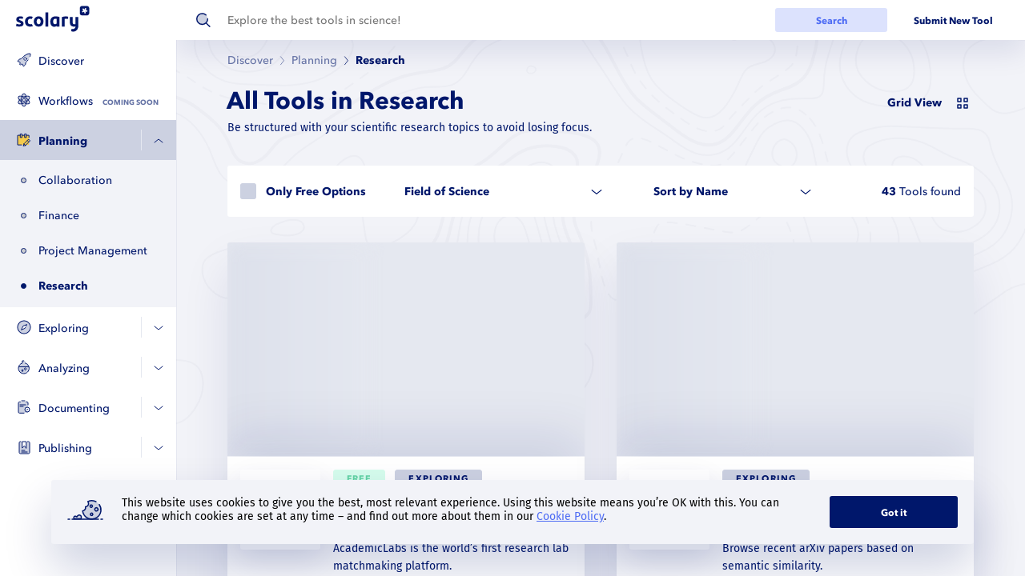

--- FILE ---
content_type: text/html; charset=utf-8
request_url: https://scolary.com/category/planning/research
body_size: 31281
content:
<!DOCTYPE html><html><head><meta charSet="utf-8"/><title>Scolary</title><meta name="robots" content="index,follow"/><meta name="googlebot" content="index,follow"/><meta name="description" content="Explore the best tools in science!"/><link rel="shortcut icon" type="image/x-icon" href="/static/favicon.ico"/><meta name="viewport" content="width=device-width, initial-scale=1, maximum-scale=1, user-scalable=no"/><script type="application/ld+json">{
    "@context": "http://schema.org",
    "@type": "BreadcrumbList",
    "itemListElement": [
      {
        "@type": "ListItem",
        "position": 1,
        "name": "Discover",
        "item": "/"
      },{
        "@type": "ListItem",
        "position": 2,
        "name": "Planning",
        "item": "/category/planning"
      },{
        "@type": "ListItem",
        "position": 3,
        "name": "Research",
        "item": "/category/planning/research"
      }
     ]
  }</script><meta name="next-head-count" content="8"/><link rel="preload" href="/_next/static/wPReY_jiI0obSekkkxmnl/pages/category.js" as="script"/><link rel="preload" href="/_next/static/wPReY_jiI0obSekkkxmnl/pages/_app.js" as="script"/><link rel="preload" href="/_next/static/runtime/webpack-4b444dab214c6491079c.js" as="script"/><link rel="preload" href="/_next/static/chunks/commons.45c6b241477422d3d2b2.js" as="script"/><link rel="preload" href="/_next/static/chunks/styles.2d54838c51a5430dcd58.js" as="script"/><link rel="preload" href="/_next/static/runtime/main-42c9ea22a967e71980f6.js" as="script"/><link rel="stylesheet" href="/_next/static/css/commons.45521ea2.chunk.css"/><link rel="stylesheet" href="/_next/static/css/styles.12cdb465.chunk.css"/></head><body><div id="__next"><div><!--
/**
 * @license
 * MyFonts Webfont Build ID 3820766, 2019-10-08T07:01:12-0400
 * 
 * The fonts listed in this notice are subject to the End User License
 * Agreement(s) entered into by the website owner. All other parties are 
 * explicitly restricted from using the Licensed Webfonts(s).
 * 
 * You may obtain a valid license at the URLs below.
 * 
 * Webfont: AvenirNextLTPro-Bold by Linotype
 * URL: https://www.myfonts.com/fonts/linotype/avenir-next-pro/pro-bold/
 * Copyright: Copyright &#x00A9; 2004 - 2017 Monotype GmbH. All rights reserved.
 * 
 * Webfont: AvenirNextLTPro-Medium by Linotype
 * URL: https://www.myfonts.com/fonts/linotype/avenir-next-pro/pro-medium/
 * Copyright: Copyright &#x00A9; 2004 - 2017 Monotype GmbH. All rights reserved.
 * 
 * License: https://www.myfonts.com/viewlicense?type=web&buildid=3820766
 * Licensed pageviews: 500,000
 * 
 * © 2019 MyFonts Inc
*/
--></div><div id="layout" tabindex="-1" class="default-layout page-category"><div class="nav-container"><div class="nav-container__shadow-container"></div><header class="header"><button aria-label="Menu toggle" role="switch" aria-checked="false" class="hamburger hide-from-l"><div></div></button><a class="logo" href="/"><div></div></a><div class="search-focus-container "><form id="header__search" class="search " role="search" autoComplete="off"><div class="search__icon"></div><input id="header__search__input" value="" name="q" class="search__input" placeholder="Explore the best tools in science!"/><button tabindex="0" appearance="secondary" class="button search__submit hide-to-l button--secondary"><span class="button__value">Search</span></button></form><div class="search-results "></div></div><a tabindex="0" class="button header__new-tool-button hide-to-m button--ghost" appearance="ghost" tag="a" target="_blank" rel="noreferrer noopener" href="https://www.research.net/r/scolary"><span class="button__value">Submit New Tool</span></a></header><div href="/" class="content default-layout__content"><div class="nav__scroll-container"><nav class="nav default-layout__nav"><div class="nav__content"><ul class="nav__section-list"><li class="nav__section"><div class="accordion "><ul><li class="accordion__section"><div class="accordion__button "><span class="accordion__button__label-wrapper"><a href="/"><div class="nav-button-icon nav-button-icon--highlighted"></div><div class="nav-button-icon nav-button-icon--hover"></div><div class="nav-button-icon"></div>Discover</a><button class="accordion__button__icon-button" aria-expanded="false"><div class="accordion__button__chevron"></div></button></span></div></li></ul></div></li><li class="nav__section"><div class="accordion "><ul><li class="accordion__section"><div class="accordion__button "><span class="accordion__button__label-wrapper"><a href="/workflows"><div class="nav-button-icon nav-button-icon--highlighted"></div><div class="nav-button-icon nav-button-icon--hover"></div><div class="nav-button-icon"></div>Workflows</a><button class="accordion__button__icon-button" aria-expanded="false"><div class="accordion__button__chevron"></div></button></span></div></li></ul></div></li><li class="nav__section"><div class="accordion "><ul><li class="accordion__section accordion__section--opened"><div class="accordion__button nav__highlighted"><span class="accordion__button__label-wrapper"><a href="/category/planning"><div class="nav-button-icon nav-button-icon--highlighted"></div><div class="nav-button-icon nav-button-icon--hover"></div><div class="nav-button-icon"></div>Planning</a><button class="accordion__button__icon-button" aria-expanded="false"><div class="accordion__button__chevron"></div></button></span></div><div class="accordion__content" role="region"><ul class="nav__list"><li class="nav__list-item"><a href="/category/planning/collaboration">Collaboration</a></li><li class="nav__list-item"><a href="/category/planning/finance">Finance</a></li><li class="nav__list-item"><a href="/category/planning/project-management">Project Management</a></li><li class="nav__list-item nav__highlighted"><a href="/category/planning/research">Research</a></li></ul></div></li></ul></div></li><li class="nav__section"><div class="accordion "><ul><li class="accordion__section"><div class="accordion__button "><span class="accordion__button__label-wrapper"><a href="/category/exploring"><div class="nav-button-icon nav-button-icon--highlighted"></div><div class="nav-button-icon nav-button-icon--hover"></div><div class="nav-button-icon"></div>Exploring</a><button class="accordion__button__icon-button" aria-expanded="false"><div class="accordion__button__chevron"></div></button></span></div><div class="accordion__content accordion__content--invisible" role="region"><ul class="nav__list"><li class="nav__list-item"><a href="/category/exploring/journal-related">Journal Related</a></li><li class="nav__list-item"><a href="/category/exploring/notifications">Notifications</a></li><li class="nav__list-item"><a href="/category/exploring/reference-management">Reference Management</a></li><li class="nav__list-item"><a href="/category/exploring/searching">Searching</a></li></ul></div></li></ul></div></li><li class="nav__section"><div class="accordion "><ul><li class="accordion__section"><div class="accordion__button "><span class="accordion__button__label-wrapper"><a href="/category/analyzing"><div class="nav-button-icon nav-button-icon--highlighted"></div><div class="nav-button-icon nav-button-icon--hover"></div><div class="nav-button-icon"></div>Analyzing</a><button class="accordion__button__icon-button" aria-expanded="false"><div class="accordion__button__chevron"></div></button></span></div><div class="accordion__content accordion__content--invisible" role="region"><ul class="nav__list"><li class="nav__list-item"><a href="/category/analyzing/analysis">Analysis</a></li><li class="nav__list-item"><a href="/category/analyzing/experiment">Experiment</a></li><li class="nav__list-item"><a href="/category/analyzing/sharing">Sharing</a></li></ul></div></li></ul></div></li><li class="nav__section"><div class="accordion "><ul><li class="accordion__section"><div class="accordion__button "><span class="accordion__button__label-wrapper"><a href="/category/documenting"><div class="nav-button-icon nav-button-icon--highlighted"></div><div class="nav-button-icon nav-button-icon--hover"></div><div class="nav-button-icon"></div>Documenting</a><button class="accordion__button__icon-button" aria-expanded="false"><div class="accordion__button__chevron"></div></button></span></div><div class="accordion__content accordion__content--invisible" role="region"><ul class="nav__list"><li class="nav__list-item"><a href="/category/documenting/citation">Citation</a></li><li class="nav__list-item"><a href="/category/documenting/code">Code</a></li><li class="nav__list-item"><a href="/category/documenting/visualization">Visualization</a></li><li class="nav__list-item"><a href="/category/documenting/writing">Writing</a></li></ul></div></li></ul></div></li><li class="nav__section"><div class="accordion "><ul><li class="accordion__section"><div class="accordion__button "><span class="accordion__button__label-wrapper"><a href="/category/publishing"><div class="nav-button-icon nav-button-icon--highlighted"></div><div class="nav-button-icon nav-button-icon--hover"></div><div class="nav-button-icon"></div>Publishing</a><button class="accordion__button__icon-button" aria-expanded="false"><div class="accordion__button__chevron"></div></button></span></div><div class="accordion__content accordion__content--invisible" role="region"><ul class="nav__list"><li class="nav__list-item"><a href="/category/publishing/archiving">Archiving</a></li><li class="nav__list-item"><a href="/category/publishing/impact-measurement">Impact Measurement</a></li><li class="nav__list-item"><a href="/category/publishing/journal-selection">Journal Selection</a></li><li class="nav__list-item"><a href="/category/publishing/peer-review-post-pub">Peer Review (Post Pub)</a></li><li class="nav__list-item"><a href="/category/publishing/peer-review-pre-pub">Peer Review (Pre Pub)</a></li><li class="nav__list-item"><a href="/category/publishing/presentation">Presentation</a></li><li class="nav__list-item"><a href="/category/publishing/publication">Publication</a></li><li class="nav__list-item"><a href="/category/publishing/research-assessment">Research Assessment</a></li><li class="nav__list-item"><a href="/category/publishing/researcher-networks">Researcher Networks</a></li></ul></div></li></ul></div></li></ul><a tabindex="0" class="button header__new-tool-button nav__submit-tool hide-from-m button--secondary" appearance="secondary" tag="a" target="_blank" rel="noreferrer noopener" href="https://www.research.net/r/scolary"><span class="button__value">Submit New Tool</span></a></div></nav></div><div class="default-layout__main"><main id="main" tabindex="-1"><div role="presentation" class="background-pattern "><div class="background-pattern__pattern"></div></div><section class="section breadcrumbs-section"><div class="section__content"><div><nav class="breadcrumbs" aria-label="breadcrumbs"><ol class="breadcrumbs__list"><li class="breadcrumbs__list-item"><span><a href="/">Discover</a><div class="breadcrumbs__chevron"></div></span></li><li class="breadcrumbs__list-item"><span><a href="/category/planning">Planning</a><div class="breadcrumbs__chevron"></div></span></li><li class="breadcrumbs__list-item"><span role="link" tabindex="0" aria-current="page">Research</span></li></ol></nav></div></div></section><section class="section tools-section"><div class="section__content"><header class="section-header section-header--flex"><h2 class="section-headline section-header__headline h1"> <!-- -->All Tools in <!-- -->Research</h2><p class="section-header__subline">Be structured with your scientific research topics to avoid losing focus.</p><button aria-label="Switch to grid view" role="switch" aria-checked="true" class="grid-gallery-switch section-header__button"><span class="grid-gallery-switch__title">Grid View</span> <div class="grid-gallery-switch__icon"></div></button><div class="filter-bar__container"><div class="hide-to-m"><div class="filter-bar"><div class="filter-bar__sub-container1"><label class="filter-bar__free"><div class="checkbox filter-bar__filter-checkbox"><input type="checkbox" class="filter-bar__filter-checkbox" value="false"/><div class="checkbox__icon"></div></div><span class="filter-bar__free__label filter-bar__text"><span class="hide-to-xl">Only </span>Free<!-- --> <span class="hide-to-xl">Options</span></span></label><style data-emotion-css="2b097c-container">.css-2b097c-container{position:relative;box-sizing:border-box;}</style><div class="select--multi filter-bar__select filter-bar__select-filter css-2b097c-container"><style data-emotion-css="yk16xz-control">.css-yk16xz-control{-webkit-align-items:center;-webkit-box-align:center;-ms-flex-align:center;align-items:center;background-color:hsl(0,0%,100%);border-color:hsl(0,0%,80%);border-radius:4px;border-style:solid;border-width:1px;cursor:default;display:-webkit-box;display:-webkit-flex;display:-ms-flexbox;display:flex;-webkit-flex-wrap:wrap;-ms-flex-wrap:wrap;flex-wrap:wrap;-webkit-box-pack:justify;-webkit-justify-content:space-between;-ms-flex-pack:justify;justify-content:space-between;min-height:38px;outline:0 !important;position:relative;-webkit-transition:all 100ms;transition:all 100ms;box-sizing:border-box;}.css-yk16xz-control:hover{border-color:hsl(0,0%,70%);}</style><div class="select__control css-yk16xz-control"><style data-emotion-css="1hwfws3">.css-1hwfws3{-webkit-align-items:center;-webkit-box-align:center;-ms-flex-align:center;align-items:center;display:-webkit-box;display:-webkit-flex;display:-ms-flexbox;display:flex;-webkit-flex:1;-ms-flex:1;flex:1;-webkit-flex-wrap:wrap;-ms-flex-wrap:wrap;flex-wrap:wrap;padding:2px 8px;-webkit-overflow-scrolling:touch;position:relative;overflow:hidden;box-sizing:border-box;}</style><div class="select__value-container select__value-container--is-multi css-1hwfws3"><span class="select--multi__selected-container">Field of Science</span><style data-emotion-css="62g3xt-dummyInput">.css-62g3xt-dummyInput{background:0;border:0;font-size:inherit;outline:0;padding:0;width:1px;color:transparent;left:-100px;opacity:0;position:relative;-webkit-transform:scale(0);-ms-transform:scale(0);transform:scale(0);}</style><input id="react-select-filter-bar__select-scientific-field-input" readonly="" tabindex="0" value="" class="css-62g3xt-dummyInput"/></div><style data-emotion-css="1wy0on6">.css-1wy0on6{-webkit-align-items:center;-webkit-box-align:center;-ms-flex-align:center;align-items:center;-webkit-align-self:stretch;-ms-flex-item-align:stretch;align-self:stretch;display:-webkit-box;display:-webkit-flex;display:-ms-flexbox;display:flex;-webkit-flex-shrink:0;-ms-flex-negative:0;flex-shrink:0;box-sizing:border-box;}</style><div class="select__indicators css-1wy0on6"><style data-emotion-css="1okebmr-indicatorSeparator">.css-1okebmr-indicatorSeparator{-webkit-align-self:stretch;-ms-flex-item-align:stretch;align-self:stretch;background-color:hsl(0,0%,80%);margin-bottom:8px;margin-top:8px;width:1px;box-sizing:border-box;}</style><span class="select__indicator-separator css-1okebmr-indicatorSeparator"></span><style data-emotion-css="tlfecz-indicatorContainer">.css-tlfecz-indicatorContainer{color:hsl(0,0%,80%);display:-webkit-box;display:-webkit-flex;display:-ms-flexbox;display:flex;padding:8px;-webkit-transition:color 150ms;transition:color 150ms;box-sizing:border-box;}.css-tlfecz-indicatorContainer:hover{color:hsl(0,0%,60%);}</style><div aria-hidden="true" class="select__indicator select__dropdown-indicator css-tlfecz-indicatorContainer"><div class="select__dropdown-icon"></div></div></div></div></div><style data-emotion-css="2b097c-container">.css-2b097c-container{position:relative;box-sizing:border-box;}</style><div class="select filter-bar__select filter-bar__select-sort-by css-2b097c-container"><style data-emotion-css="yk16xz-control">.css-yk16xz-control{-webkit-align-items:center;-webkit-box-align:center;-ms-flex-align:center;align-items:center;background-color:hsl(0,0%,100%);border-color:hsl(0,0%,80%);border-radius:4px;border-style:solid;border-width:1px;cursor:default;display:-webkit-box;display:-webkit-flex;display:-ms-flexbox;display:flex;-webkit-flex-wrap:wrap;-ms-flex-wrap:wrap;flex-wrap:wrap;-webkit-box-pack:justify;-webkit-justify-content:space-between;-ms-flex-pack:justify;justify-content:space-between;min-height:38px;outline:0 !important;position:relative;-webkit-transition:all 100ms;transition:all 100ms;box-sizing:border-box;}.css-yk16xz-control:hover{border-color:hsl(0,0%,70%);}</style><div class="select__control css-yk16xz-control"><style data-emotion-css="1hwfws3">.css-1hwfws3{-webkit-align-items:center;-webkit-box-align:center;-ms-flex-align:center;align-items:center;display:-webkit-box;display:-webkit-flex;display:-ms-flexbox;display:flex;-webkit-flex:1;-ms-flex:1;flex:1;-webkit-flex-wrap:wrap;-ms-flex-wrap:wrap;flex-wrap:wrap;padding:2px 8px;-webkit-overflow-scrolling:touch;position:relative;overflow:hidden;box-sizing:border-box;}</style><div class="select__value-container select__value-container--has-value css-1hwfws3"><style data-emotion-css="1uccc91-singleValue">.css-1uccc91-singleValue{color:hsl(0,0%,20%);margin-left:2px;margin-right:2px;max-width:calc(100% - 8px);overflow:hidden;position:absolute;text-overflow:ellipsis;white-space:nowrap;top:50%;-webkit-transform:translateY(-50%);-ms-transform:translateY(-50%);transform:translateY(-50%);box-sizing:border-box;}</style><div class="select__single-value css-1uccc91-singleValue">Name</div><style data-emotion-css="62g3xt-dummyInput">.css-62g3xt-dummyInput{background:0;border:0;font-size:inherit;outline:0;padding:0;width:1px;color:transparent;left:-100px;opacity:0;position:relative;-webkit-transform:scale(0);-ms-transform:scale(0);transform:scale(0);}</style><input id="react-select-filter-bar__select-sort-by-input" readonly="" tabindex="0" value="" class="css-62g3xt-dummyInput"/></div><style data-emotion-css="1wy0on6">.css-1wy0on6{-webkit-align-items:center;-webkit-box-align:center;-ms-flex-align:center;align-items:center;-webkit-align-self:stretch;-ms-flex-item-align:stretch;align-self:stretch;display:-webkit-box;display:-webkit-flex;display:-ms-flexbox;display:flex;-webkit-flex-shrink:0;-ms-flex-negative:0;flex-shrink:0;box-sizing:border-box;}</style><div class="select__indicators css-1wy0on6"><style data-emotion-css="1okebmr-indicatorSeparator">.css-1okebmr-indicatorSeparator{-webkit-align-self:stretch;-ms-flex-item-align:stretch;align-self:stretch;background-color:hsl(0,0%,80%);margin-bottom:8px;margin-top:8px;width:1px;box-sizing:border-box;}</style><span class="select__indicator-separator css-1okebmr-indicatorSeparator"></span><style data-emotion-css="tlfecz-indicatorContainer">.css-tlfecz-indicatorContainer{color:hsl(0,0%,80%);display:-webkit-box;display:-webkit-flex;display:-ms-flexbox;display:flex;padding:8px;-webkit-transition:color 150ms;transition:color 150ms;box-sizing:border-box;}.css-tlfecz-indicatorContainer:hover{color:hsl(0,0%,60%);}</style><div aria-hidden="true" class="select__indicator select__dropdown-indicator css-tlfecz-indicatorContainer"><div class="select__dropdown-icon"></div></div></div></div></div></div><div class="filter-bar__sub-container2"></div></div></div><div class="hide-from-m"><button class="filter-bar__filter-button"><span class="filter-bar__text filter-bar__bold">Filter</span><div class="filter-bar__icon"></div></button><div class="filter-modal"></div></div></div><span class="section-header__text"></span><hr class="hr"/></header><div class="tools-gallery "></div></div></section></main><section class="section footer-section"><div class="section__content"><footer class="footer"><div class="footer__logo-container "><a class="logo" href="/"><div></div></a><div class="footer__logo-subline">© All rights reserved, Scolary, <!-- -->2026<!-- -->.</div></div><div class="footer__social-container hide-from-l"><span class="footer__headline footer__social-links-headline hide-to-l">Follow us</span><ul class="footer__social-links-list"><li class="footer__social-links-list-item"><a href="https://twitter.com/scolary_tools" target="_blank" rel="noreferrer noopener" class="footer__social-link-a"><div class="footer__social-link-icon"></div></a></li><li class="footer__social-links-list-item"><a href="https://www.instagram.com/scolary_tools/" target="_blank" rel="noreferrer noopener" class="footer__social-link-a"><div class="footer__social-link-icon"></div></a></li><li class="footer__social-links-list-item"><a href="https://www.linkedin.com/company/15775781/admin/" target="_blank" rel="noreferrer noopener" class="footer__social-link-a"><div class="footer__social-link-icon"></div></a></li></ul></div><div class="footer__links-container "><div class="footer__links-container-categories"><span class="footer__headline footer__links-headline">Categories</span><ul class="footer__links-list"><li class="footer__links-list-item"><a href="/">Discover</a></li><li class="footer__links-list-item"><a href="/category/planning">Planning</a></li><li class="footer__links-list-item"><a href="/category/exploring">Exploring</a></li><li class="footer__links-list-item"><a href="/category/analyzing">Analyzing</a></li><li class="footer__links-list-item"><a href="/category/documenting">Documenting</a></li><li class="footer__links-list-item"><a href="/category/publishing">Publishing</a></li></ul></div><div class="footer__links-container-learn-more"><span class="footer__headline footer__links-headline">Learn more</span><ul class="footer__links-list"><li class="footer__links-list-item"><a href="/about">About Scolary</a></li><li class="footer__links-list-item"><a target="_blank" rel="noopener noreferrer" href="mailto:info@scolary.com">Contact us</a></li></ul></div><div class="footer__links-container-legal"><span class="footer__headline footer__links-headline">Legal</span><ul class="footer__links-list"><li class="footer__links-list-item"><a href="/privacy">Data Privacy</a></li><li class="footer__links-list-item"><a href="/terms">Terms and Conditions</a></li><li class="footer__links-list-item"><a href="/imprint">Imprint</a></li></ul></div></div><div class="footer__social-container hide-to-l"><span class="footer__headline footer__social-links-headline hide-to-l">Follow us</span><ul class="footer__social-links-list"><li class="footer__social-links-list-item"><a href="https://twitter.com/scolary_tools" target="_blank" rel="noreferrer noopener" class="footer__social-link-a"><div class="footer__social-link-icon"></div></a></li><li class="footer__social-links-list-item"><a href="https://www.instagram.com/scolary_tools/" target="_blank" rel="noreferrer noopener" class="footer__social-link-a"><div class="footer__social-link-icon"></div></a></li><li class="footer__social-links-list-item"><a href="https://www.linkedin.com/company/15775781/admin/" target="_blank" rel="noreferrer noopener" class="footer__social-link-a"><div class="footer__social-link-icon"></div></a></li></ul></div></footer></div></section></div><div></div></div></div><div><div class="cookie-notice__container"><div class="cookie-notice  "><div class="cookie-notice__cookie-icon"></div><div class="cookie-notice__disclaimer">This website uses cookies to give you the best, most relevant experience. Using this website means you’re OK with this. You can change which cookies are set at any time – and find out more about them in our<!-- --> <a href="/privacy">Cookie Policy</a>.</div><button tabindex="0" dimension="wide" class="button cookie-notice__button button--primary button--wide"><span class="button__value">Got it</span></button></div></div></div></div></div><script id="__NEXT_DATA__" type="application/json">{"dataManager":"[]","props":{"pageProps":{"isGrid":false,"categorySlug":"planning","subCategorySlug":"research","category":{"slug":"research","href":"/category/planning/research","title":"Research","subline":"Be structured with your scientific research topics to avoid losing focus.","tagIds":["preparation_researchpriorities"]},"statusCode":null,"navTree":[{"title":"Discover","slug":"discover","href":"/","icon":"discover","tagIds":[],"children":[]},{"title":"Workflows","slug":"workflows","href":"/workflows","icon":"atom","tagIds":[],"children":[]},{"title":"Planning","subline":"Start your next scientific initiative well prepared and confident.","slug":"planning","href":"/category/planning","icon":"planning","tagIds":["preparation"],"children":[{"slug":"collaboration","href":"/category/planning/collaboration","title":"Collaboration","subline":"Collaborative work in science can drastically improve your team's productivity and speed up processes.","tagIds":["preparation_collaboration"]},{"slug":"finance","href":"/category/planning/finance","title":"Finance","subline":"Make the most of your potential and plan financing for science to maximize success.","tagIds":["preparation_financing"]},{"slug":"project-management","href":"/category/planning/project-management","title":"Project Management","subline":"Make your next science project setup nice and structured, and never miss a deadline again.","tagIds":["preparation_projectmanagement"]},{"slug":"research","href":"/category/planning/research","title":"Research","subline":"Be structured with your scientific research topics to avoid losing focus.","tagIds":["preparation_researchpriorities"]}]},{"title":"Exploring","subline":"Access the science-related information you need and avoid searching in the wrong places.","slug":"exploring","href":"/category/exploring","icon":"research","tagIds":["discovery"],"children":[{"slug":"journal-related","href":"/category/exploring/journal-related","title":"Journal Related","subline":"Browse through vast databases of scientific journals with focus and effectiveness.","tagIds":["discovery_journals"]},{"slug":"notifications","href":"/category/exploring/notifications","title":"Notifications","subline":"Always stay up-to-date with notifications on different kinds of science-related topics.","tagIds":["discovery_alerts"]},{"slug":"reference-management","href":"/category/exploring/reference-management","title":"Reference Management","subline":"Organize references for your next science project and stay above water.","tagIds":["discovery_referencemanagement"]},{"slug":"searching","href":"/category/exploring/searching","title":"Searching","subline":"Use specific science-related search engines in order to be most efficient at finding what you need.me","tagIds":["discovery_search"]}]},{"title":"Analyzing","subline":"Don't miss a bit at your next science analysis and focus on what's important.","slug":"analyzing","href":"/category/analyzing","icon":"experiment","tagIds":["execution"],"children":[{"slug":"analysis","href":"/category/analyzing/analysis","title":"Analysis","subline":"Get the most out of your scientific data.","tagIds":["execution_analyze"]},{"slug":"experiment","href":"/category/analyzing/experiment","title":"Experiment","subline":"Digitize your science experiments in the best possible way.","tagIds":["execution_experiment"]},{"slug":"sharing","href":"/category/analyzing/sharing","title":"Sharing","subline":"Make your science results accessible to other people.","tagIds":["execution_share"]}]},{"title":"Documenting","subline":"Don't get lost in scientific documentation and be ready to publish in no time.","slug":"documenting","href":"/category/documenting","icon":"document","tagIds":["writing"],"children":[{"slug":"citation","href":"/category/documenting/citation","title":"Citation","subline":"Keep track of your scientific references and manage them in the most efficient way.","tagIds":["writing_cite"]},{"slug":"code","href":"/category/documenting/code","title":"Code","subline":"Handle your science-related code in the clearest way possible.","tagIds":["writing_code"]},{"slug":"visualization","href":"/category/documenting/visualization","title":"Visualization","subline":"Get your data into shape and let your results shine.","tagIds":["writing_visualize"]},{"slug":"writing","href":"/category/documenting/writing","title":"Writing","subline":"Write better scientific papers and increase efficiency.","tagIds":["writing_write"]}]},{"title":"Publishing","subline":"Get the highest impact possible from your scientific publication.","slug":"publishing","href":"/category/publishing","icon":"publish","tagIds":["publication","outreach","assessment"],"children":[{"slug":"archiving","href":"/category/publishing/archiving","title":"Archiving","subline":"Build up your bullet-proof science archive.","tagIds":["publication_archive"]},{"slug":"impact-measurement","href":"/category/publishing/impact-measurement","title":"Impact Measurement","subline":"Keep track of the success and impact of your scientific publications.","tagIds":["assessment_measureimpact"]},{"slug":"journal-selection","href":"/category/publishing/journal-selection","title":"Journal Selection","subline":"Pick the right media for your science-related cause and don't miss an opportunity.","tagIds":["publication_selectjournal"]},{"slug":"peer-review-post-pub","href":"/category/publishing/peer-review-post-pub","title":"Peer Review (Post Pub)","subline":"Gather feedback on your publication and get into conversation.","tagIds":["assessment_peerreview"]},{"slug":"peer-review-pre-pub","href":"/category/publishing/peer-review-pre-pub","title":"Peer Review (Pre Pub)","subline":"Stay in the driver's seat and keep control during the scientific publishing review sessions.","tagIds":["publication_peerreview"]},{"slug":"presentation","href":"/category/publishing/presentation","title":"Presentation","subline":"Easily create convincing and appealing presentations of your scientific research results.","tagIds":["publication_presentation"]},{"slug":"publication","href":"/category/publishing/publication","title":"Publication","subline":"Remove the hassle from the scientific publication process.","tagIds":["publication_publish"]},{"slug":"research-assessment","href":"/category/publishing/research-assessment","title":"Research Assessment","subline":"See how scientific publications have been rated.","tagIds":["assessment_researchassessment"]},{"slug":"researcher-networks","href":"/category/publishing/researcher-networks","title":"Researcher Networks","subline":"Connect with scientific researchers, and discover their contextual information. ","tagIds":["outreach_researchernetworks"]}]}],"breadcrumbs":[{"title":"Discover","href":"/"},{"title":"Planning","href":"/category/planning"},{"title":"Research","href":"/category/planning/research"}],"navActive":{"path":"/category/planning/research","category":"planning","subCategory":"research"}}},"page":"/category","query":{"categorySlug":"planning","subCategorySlug":"research"},"buildId":"wPReY_jiI0obSekkkxmnl"}</script><script async="" data-next-page="/category" src="/_next/static/wPReY_jiI0obSekkkxmnl/pages/category.js"></script><script async="" data-next-page="/_app" src="/_next/static/wPReY_jiI0obSekkkxmnl/pages/_app.js"></script><script src="/_next/static/runtime/webpack-4b444dab214c6491079c.js" async=""></script><script src="/_next/static/chunks/commons.45c6b241477422d3d2b2.js" async=""></script><script src="/_next/static/chunks/styles.2d54838c51a5430dcd58.js" async=""></script><script src="/_next/static/runtime/main-42c9ea22a967e71980f6.js" async=""></script></body></html>

--- FILE ---
content_type: text/css; charset=UTF-8
request_url: https://scolary.com/_next/static/css/commons.45521ea2.chunk.css
body_size: 19605
content:
@charset "UTF-8";
body {
  -webkit-box-sizing: border-box;
          box-sizing: border-box; }

* {
  -webkit-box-sizing: inherit;
          box-sizing: inherit; }

html, body, div, span, applet, object, iframe, h1, h2, h3, h4, h5, h6, p, blockquote, pre, a, abbr, acronym, address, big, cite, code, del, dfn, em, img, ins, kbd, q, s, samp, small, strike, strong, sub, sup, tt, var, b, u, i, center, dl, dt, dd, ol, ul, li, fieldset, form, label, legend, table, caption, tbody, tfoot, thead, tr, th, td, article, aside, canvas, details, embed, figure, figcaption, footer, header, hgroup, menu, nav, output, ruby, section, summary, time, mark, audio, video, input, textarea {
  margin: 0;
  padding: 0;
  border: 0;
  font-size: 100%;
  font: inherit;
  vertical-align: baseline; }

h1,
h2,
h3 {
  -webkit-transform: translateX(-0.05em);
          transform: translateX(-0.05em); }

h1,
h2,
h3,
strong,
em,
b {
  -webkit-font-smoothing: antialiased; }

a {
  text-decoration: none; }

button,
input,
a,
select,
textarea {
  outline: none;
  -webkit-tap-highlight-color: rgba(0, 0, 0, 0); }

button,
select,
input {
  -moz-appearance: none;
  -moz-border-radius: 0;
  -ms-appearance: none;
  -o-appearance: none;
  -webkit-appearance: none;
  -webkit-border-radius: 0;
  appearance: none; }

.flying-focus {
  position: absolute;
  margin: 0;
  background: transparent;
  -webkit-transition-property: left, top, width, height;
  transition-property: left, top, width, height;
  -webkit-transition-timing-function: cubic-bezier(0, 1, 0, 1);
          transition-timing-function: cubic-bezier(0, 1, 0, 1);
  visibility: hidden;
  pointer-events: none;
  -webkit-box-shadow: 0 0 0.0625rem 0.125rem #4e6cf4, 0 0 0.0625rem #4e6cf4 inset;
          box-shadow: 0 0 0.0625rem 0.125rem #4e6cf4, 0 0 0.0625rem #4e6cf4 inset;
  border-radius: 0.1875rem; }
  .flying-focus--visible {
    visibility: inherit;
    z-index: 9999999999; }

input:focus,
select:focus,
textarea:focus,
button:focus,
object:focus,
a:focus {
  outline: none; }

.spacing-square-inset-xxs {
  padding: 0.25rem; }

.spacing-squished-inset-xxs {
  padding: 0.125rem 0.25rem; }

.spacing-stretched-inset-xxs {
  padding: 0.25rem 0.125rem; }

.spacing-stack-xxs {
  margin-bottom: 0.25rem; }

.spacing-inline-xxs {
  margin-right: 0.25rem; }

.spacing-square-inset-xs {
  padding: 0.5rem; }

.spacing-squished-inset-xs {
  padding: 0.25rem 0.5rem; }

.spacing-stretched-inset-xs {
  padding: 0.5rem 0.25rem; }

.spacing-stack-xs {
  margin-bottom: 0.5rem; }

.spacing-inline-xs {
  margin-right: 0.5rem; }

.spacing-square-inset-s {
  padding: 0.75rem; }

.spacing-squished-inset-s {
  padding: 0.375rem 0.75rem; }

.spacing-stretched-inset-s {
  padding: 0.75rem 0.375rem; }

.spacing-stack-s {
  margin-bottom: 0.75rem; }

.spacing-inline-s {
  margin-right: 0.75rem; }

.spacing-square-inset-m {
  padding: 1rem; }

.spacing-squished-inset-m {
  padding: 0.5rem 1rem; }

.spacing-stretched-inset-m {
  padding: 1rem 0.5rem; }

.spacing-stack-m {
  margin-bottom: 1rem; }

.spacing-inline-m {
  margin-right: 1rem; }

.spacing-square-inset-l {
  padding: 1.25rem; }

.spacing-squished-inset-l {
  padding: 0.625rem 1.25rem; }

.spacing-stretched-inset-l {
  padding: 1.25rem 0.625rem; }

.spacing-stack-l {
  margin-bottom: 1.25rem; }

.spacing-inline-l {
  margin-right: 1.25rem; }

.spacing-square-inset-xl {
  padding: 2rem; }

.spacing-squished-inset-xl {
  padding: 1rem 2rem; }

.spacing-stretched-inset-xl {
  padding: 2rem 1rem; }

.spacing-stack-xl {
  margin-bottom: 2rem; }

.spacing-inline-xl {
  margin-right: 2rem; }

.spacing-square-inset-xxl {
  padding: 2.25rem; }

.spacing-squished-inset-xxl {
  padding: 1.125rem 2.25rem; }

.spacing-stretched-inset-xxl {
  padding: 2.25rem 1.125rem; }

.spacing-stack-xxl {
  margin-bottom: 2.25rem; }

.spacing-inline-xxl {
  margin-right: 2.25rem; }

.spacing-square-inset-xxxl {
  padding: 4rem; }

.spacing-squished-inset-xxxl {
  padding: 2rem 4rem; }

.spacing-stretched-inset-xxxl {
  padding: 4rem 2rem; }

.spacing-stack-xxxl {
  margin-bottom: 4rem; }

.spacing-inline-xxxl {
  margin-right: 4rem; }

.slick-slider {
  position: relative;
  display: block;
  -webkit-box-sizing: border-box;
          box-sizing: border-box;
  -webkit-user-select: none;
     -moz-user-select: none;
      -ms-user-select: none;
          user-select: none;
  -webkit-touch-callout: none;
  -khtml-user-select: none;
  -ms-touch-action: pan-y;
  touch-action: pan-y;
  -webkit-tap-highlight-color: transparent; }

.slick-list {
  position: relative;
  display: block;
  margin: 0;
  padding: 0; }
  .slick-list:focus {
    outline: none; }
  .slick-list.dragging {
    cursor: pointer;
    cursor: hand; }

.slick-slider .slick-track,
.slick-slider .slick-list {
  -webkit-transform: translate3d(0, 0, 0);
          transform: translate3d(0, 0, 0); }

.slick-track {
  position: relative;
  top: 0;
  left: 0;
  display: block;
  margin-left: auto;
  margin-right: auto; }
  .slick-track:before {
    display: table;
    content: ''; }
  .slick-track:after {
    display: table;
    content: '';
    clear: both; }

.slick-loading .slick-track {
  visibility: hidden; }

.slick-slide {
  display: none;
  float: left;
  height: 100%;
  min-height: 0.0625rem; }

[dir='rtl'] .slick-slide {
  float: right; }

.slick-slide img {
  display: block; }

.slick-slide.slick-loading img {
  display: none; }

.slick-slide.dragging img {
  pointer-events: none; }

.slick-initialized .slick-slide {
  display: block; }

.slick-loading .slick-slide {
  visibility: hidden; }

.slick-vertical .slick-slide {
  display: block;
  height: auto;
  border: 0.0625rem solid transparent; }

.slick-arrow.slick-hidden {
  display: none; }

.slick-prev,
.slick-next {
  font-size: 0;
  line-height: 0;
  position: absolute;
  top: 50%;
  display: block;
  width: 1.25rem;
  height: 1.25rem;
  padding: 0;
  -webkit-transform: translate(0, -50%);
          transform: translate(0, -50%);
  cursor: pointer;
  color: transparent;
  border: 0;
  outline: none;
  background: transparent; }

.slick-prev:hover, .slick-prev:focus {
  color: transparent;
  outline: none;
  background: transparent; }

.slick-next:hover, .slick-next:focus {
  color: transparent;
  outline: none;
  background: transparent; }

.slick-prev:hover:before, .slick-prev:focus:before {
  opacity: 1; }

.slick-next:hover:before, .slick-next:focus:before {
  opacity: 1; }

.slick-prev.slick-disabled:before,
.slick-next.slick-disabled:before {
  opacity: .25; }

.slick-prev:before,
.slick-next:before {
  font-family: 'slick';
  font-size: 1.25rem;
  line-height: 1;
  opacity: .75;
  color: #fff;
  -webkit-font-smoothing: antialiased;
  -moz-osx-font-smoothing: grayscale; }

.slick-prev {
  left: -1.5625rem; }

[dir='rtl'] .slick-prev {
  right: -1.5625rem;
  left: auto; }

.slick-prev:before {
  content: '\2190'; }

[dir='rtl'] .slick-prev:before {
  content: '\2192'; }

.slick-next {
  right: -1.5625rem; }

[dir='rtl'] .slick-next {
  right: auto;
  left: -1.5625rem; }

.slick-next:before {
  content: '\2192'; }

[dir='rtl'] .slick-next:before {
  content: '\2190'; }

/* Dots */
.slick-dotted.slick-slider {
  margin-bottom: 1.875rem; }

.slick-dots {
  position: absolute;
  bottom: -1.5625rem;
  display: block;
  width: 100%;
  padding: 0;
  margin: 0;
  list-style: none;
  text-align: center; }
  .slick-dots li {
    position: relative;
    display: inline-block;
    width: 1.25rem;
    height: 1.25rem;
    margin: 0 0.3125rem;
    padding: 0;
    cursor: pointer; }
    .slick-dots li button {
      font-size: 0;
      line-height: 0;
      display: block;
      width: 1.25rem;
      height: 1.25rem;
      padding: 0.3125rem;
      cursor: pointer;
      color: transparent;
      border: 0;
      outline: none;
      background: transparent; }
      .slick-dots li button:hover, .slick-dots li button:focus {
        outline: none; }
      .slick-dots li button:hover:before, .slick-dots li button:focus:before {
        opacity: 1; }
      .slick-dots li button:before {
        font-family: 'slick';
        font-size: 0.375rem;
        line-height: 1.25rem;
        position: absolute;
        top: 0;
        left: 0;
        width: 1.25rem;
        height: 1.25rem;
        content: '\2022';
        text-align: center;
        opacity: .25;
        color: #000;
        -webkit-font-smoothing: antialiased;
        -moz-osx-font-smoothing: grayscale; }
    .slick-dots li.slick-active button:before {
      opacity: .75;
      color: #000; }

html.no-scroll,
html.no-scroll > body {
  height: 100%;
  overflow: hidden; }

.objectfit-contain,
.objectfit-contain > img {
  -o-object-fit: contain;
     object-fit: contain; }

.objectfit-cover,
.objectfit-cover > img {
  -o-object-fit: cover;
     object-fit: cover; }

.objectfit-position-top,
.objectfit-position-top > img {
  -o-object-position: top;
     object-position: top; }

.objectfit-position-center,
.objectfit-position-center > img {
  -o-object-position: 50% 50%;
     object-position: 50% 50%;
  background-position: center center; }

.objectfit-position-left,
.objectfit-position-left > img {
  -o-object-position: 0% 50%;
     object-position: 0% 50%; }

.objectfit-position-right,
.objectfit-position-right > img {
  -o-object-position: 100% 50%;
     object-position: 100% 50%; }

.objectfit-background-contain {
  background-size: contain;
  background-position: center;
  background-repeat: no-repeat; }
  .objectfit-background-contain.objectfit-position-left {
    background-position: 0% 50%; }
  .objectfit-background-contain.objectfit-position-right {
    background-position: 100% 50%; }

.objectfit-background-cover {
  background-size: cover;
  background-position: center;
  background-repeat: no-repeat; }

.objectfit-background-contain,
.objectfit-background-cover {
  display: inline-block;
  width: 100%;
  height: 100%; }

.align-transform {
  position: absolute;
  left: 50%;
  top: 50%;
  -webkit-transform: translate(-50%, -50%);
          transform: translate(-50%, -50%); }

.align-flex {
  display: -webkit-box;
  display: -ms-flexbox;
  display: flex;
  -webkit-box-pack: center;
      -ms-flex-pack: center;
          justify-content: center;
  -webkit-box-align: center;
      -ms-flex-align: center;
          align-items: center; }
  .align-flex.align-flex--space-between {
    -webkit-box-pack: justify;
        -ms-flex-pack: justify;
            justify-content: space-between;
    -webkit-box-align: baseline;
        -ms-flex-align: baseline;
            align-items: baseline; }
  .align-flex.align-flex--space-around {
    -ms-flex-pack: distribute;
        justify-content: space-around;
    -webkit-box-align: baseline;
        -ms-flex-align: baseline;
            align-items: baseline; }

.ReactModal__Overlay {
  z-index: 99;
  min-width: 20rem; }

@font-face {
  font-family: 'avenir';
  font-style: normal;
  font-weight: normal;
  src: url(/_next/static/fonts/AvenirNext-Medium-169c55362165fd09846f3fd923348789.eot?#iefix);
  src: url(/_next/static/fonts/AvenirNext-Medium-169c55362165fd09846f3fd923348789.eot?#iefix) format("eot"), url(/_next/static/fonts/AvenirNext-Medium-3376bc3693e69d05488f9035a3ba2cc3.woff2) format("woff2"), url(/_next/static/fonts/AvenirNext-Medium-f4674bc0adc9243b7b469d72c231a9f2.woff) format("woff"), url(/_next/static/fonts/AvenirNext-Medium-772ca76de9e368aeca21d4665f810fa0.ttf) format("truetype"); }

@font-face {
  font-family: 'avenir';
  font-style: normal;
  font-weight: bold;
  src: url(/_next/static/fonts/AvenirNext-Bold-58a4286d396ba2ff3fd1e27ef326bf8a.eot?#iefix);
  src: url(/_next/static/fonts/AvenirNext-Bold-58a4286d396ba2ff3fd1e27ef326bf8a.eot?#iefix) format("eot"), url(/_next/static/fonts/AvenirNext-Bold-c1296a791a92908317cacb3373a5b1b5.woff2) format("woff2"), url(/_next/static/fonts/AvenirNext-Bold-5c9095cb96abfff7487e21db9ab40202.woff) format("woff"), url(/_next/static/fonts/AvenirNext-Bold-a6256801267453efac4c1dd2ec9862bd.ttf) format("truetype"); }

@font-face {
  font-family: 'fira';
  src: url(/_next/static/fonts/FiraSans-Regular-050e952779ebf7d7dc21213ea9312ba7.eot);
  src: url(/_next/static/fonts/FiraSans-Regular-050e952779ebf7d7dc21213ea9312ba7.eot?#iefix) format("embedded-opentype"), url(/_next/static/fonts/FiraSans-Regular-3fafb84ad143c9356a57d0abbe3377dd.woff2) format("woff2"), url(/_next/static/fonts/FiraSans-Regular-84267adb38902098e19a158073d1cb98.woff) format("woff"), url(/_next/static/fonts/FiraSans-Regular-ed502e6ac375fa24d00c91a85ffe6e40.ttf) format("truetype");
  font-style: normal;
  font-weight: 400;
  text-rendering: optimizeLegibility; }

body {
  -webkit-font-smoothing: antialiased;
  -moz-osx-font-smoothing: grayscale;
  font-size: 0.875rem;
  font-family: fira, Frutiger, "Open Sans", sans-serif; }

.theme {
  line-height: 1.375rem; }

h1,
h2,
.h1,
.h2 {
  font-family: avenir, "Arial Black", sans-serif;
  font-weight: 500; }

h1,
.h1 {
  word-wrap: break-word;
  word-break: break-word;
  font-family: avenir, "Arial Black", sans-serif;
  font-weight: bold;
  font-size: 1.875rem;
  line-height: 2.4375rem;
  padding-top: 0.375rem;
  margin-top: -0.375rem; }
  h1:before,
  .h1:before {
    content: '';
    display: block;
    margin-top: -0.375rem; }
  h1:after,
  .h1:after {
    content: '';
    display: block;
    margin-bottom: -0.75rem; }

h2,
.h2 {
  word-wrap: break-word;
  word-break: break-word;
  font-family: avenir, "Arial Black", sans-serif;
  font-weight: bold;
  font-size: 1.5rem;
  line-height: 1.9375rem;
  padding-top: 0.25rem;
  margin-top: -0.25rem; }
  h2:before,
  .h2:before {
    content: '';
    display: block;
    margin-top: -0.25rem; }
  h2:after,
  .h2:after {
    content: '';
    display: block;
    margin-bottom: -0.625rem; }

h3,
.h3 {
  word-wrap: break-word;
  word-break: break-word;
  font-family: avenir, "Arial Black", sans-serif;
  font-weight: bold;
  font-size: 1.375rem;
  line-height: 1.8125rem;
  padding-top: 0.25rem;
  margin-top: -0.25rem; }
  h3:before,
  .h3:before {
    content: '';
    display: block;
    margin-top: -0.25rem; }
  h3:after,
  .h3:after {
    content: '';
    display: block;
    margin-bottom: -0.5625rem; }

h4,
.h4 {
  word-wrap: break-word;
  word-break: break-word;
  font-family: avenir, "Arial Black", sans-serif;
  font-weight: bold;
  font-size: 1.125rem;
  line-height: 1.4375rem;
  padding-top: 0.1875rem;
  margin-top: -0.1875rem; }
  h4:before,
  .h4:before {
    content: '';
    display: block;
    margin-top: -0.1875rem; }
  h4:after,
  .h4:after {
    content: '';
    display: block;
    margin-bottom: -0.4375rem; }

h5,
.h5 {
  word-wrap: break-word;
  word-break: break-word;
  font-family: avenir, "Arial Black", sans-serif;
  font-weight: bold;
  font-size: 0.875rem;
  line-height: 1.1875rem;
  padding-top: 0.1875rem;
  margin-top: -0.1875rem; }
  h5:before,
  .h5:before {
    content: '';
    display: block;
    margin-top: -0.1875rem; }
  h5:after,
  .h5:after {
    content: '';
    display: block;
    margin-bottom: -0.375rem; }

h6,
.h6 {
  word-wrap: break-word;
  word-break: break-word;
  font-family: avenir, "Arial Black", sans-serif;
  font-weight: bold;
  font-size: 0.75rem;
  line-height: 1rem;
  padding-top: 0.125rem;
  margin-top: -0.125rem; }
  h6:before,
  .h6:before {
    content: '';
    display: block;
    margin-top: -0.125rem; }
  h6:after,
  .h6:after {
    content: '';
    display: block;
    margin-bottom: -0.3125rem; }

h7,
.h7 {
  word-wrap: break-word;
  word-break: break-word;
  font-family: avenir, "Arial Black", sans-serif;
  font-weight: bold;
  font-size: 0.6875rem;
  line-height: 0.9375rem;
  padding-top: 0.125rem;
  margin-top: -0.125rem; }
  h7:before,
  .h7:before {
    content: '';
    display: block;
    margin-top: -0.125rem; }
  h7:after,
  .h7:after {
    content: '';
    display: block;
    margin-bottom: -0.3125rem; }

.typographyXS {
  font-size: 0.6875rem;
  line-height: 0.9375rem; }
  .typographyXS:before {
    content: '';
    display: block;
    margin-top: -0.1875rem; }
  .typographyXS:after {
    content: '';
    display: block;
    margin-bottom: -0.25rem; }

.typographyS {
  font-size: 0.75rem;
  line-height: 1.0625rem; }
  .typographyS:before {
    content: '';
    display: block;
    margin-top: -0.1875rem; }
  .typographyS:after {
    content: '';
    display: block;
    margin-bottom: -0.3125rem; }

.typographyM {
  font-size: 0.875rem;
  line-height: 1.375rem; }
  .typographyM:before {
    content: '';
    display: block;
    margin-top: -0.3125rem; }
  .typographyM:after {
    content: '';
    display: block;
    margin-bottom: -0.4375rem; }

.typographyL {
  font-size: 1.5rem;
  line-height: 2.375rem; }
  .typographyL:before {
    content: '';
    display: block;
    margin-top: -0.5625rem; }
  .typographyL:after {
    content: '';
    display: block;
    margin-bottom: -0.6875rem; }

b,
strong {
  font-weight: bold; }

input,
textarea,
select,
button {
  font-family: fira, Frutiger, "Open Sans", sans-serif; }

.sr {
  position: absolute;
  width: 0.0625rem;
  height: 0.0625rem;
  padding: 0;
  border: 0;
  white-space: nowrap;
  overflow: hidden;
  clip: rect(0, 0, 0, 0);
  -webkit-clip-path: inset(50%);
          clip-path: inset(50%); }

.sr-focus:not(:focus) {
  position: absolute;
  width: 0.0625rem;
  height: 0.0625rem;
  padding: 0;
  border: 0;
  white-space: nowrap;
  overflow: hidden;
  clip: rect(0, 0, 0, 0);
  -webkit-clip-path: inset(50%);
          clip-path: inset(50%); }

.tippy-touch {
  cursor: pointer !important; }

.tippy-notransition {
  -webkit-transition: none !important;
  transition: none !important; }

.tippy-popper {
  max-width: 25rem;
  -webkit-perspective: 50rem;
  perspective: 50rem;
  z-index: 9999;
  outline: 0;
  -webkit-transition-timing-function: cubic-bezier(0.165, 0.84, 0.44, 1);
          transition-timing-function: cubic-bezier(0.165, 0.84, 0.44, 1);
  pointer-events: none; }

.tippy-popper.html-template {
  max-width: 96%;
  max-width: calc(100% - 1.25rem); }

.tippy-popper[x-placement^=top] [x-arrow] {
  border-top: 0.4375rem solid #333;
  border-right: 0.4375rem solid transparent;
  border-left: 0.4375rem solid transparent;
  bottom: -0.4375rem;
  margin: 0 0.5625rem; }

.tippy-popper[x-placement^=top] [x-arrow].arrow-small {
  border-top: 0.3125rem solid #333;
  border-right: 0.3125rem solid transparent;
  border-left: 0.3125rem solid transparent;
  bottom: -0.3125rem; }

.tippy-popper[x-placement^=top] [x-arrow].arrow-big {
  border-top: 0.625rem solid #333;
  border-right: 0.625rem solid transparent;
  border-left: 0.625rem solid transparent;
  bottom: -0.625rem; }

.tippy-popper[x-placement^=top] [x-circle] {
  -webkit-transform-origin: 0 33%;
  transform-origin: 0 33%; }

.tippy-popper[x-placement^=top] [x-circle].enter {
  -webkit-transform: scale(1) translate(-50%, -55%);
  transform: scale(1) translate(-50%, -55%);
  opacity: 1; }

.tippy-popper[x-placement^=top] [x-circle].leave {
  -webkit-transform: scale(0.15) translate(-50%, -50%);
  transform: scale(0.15) translate(-50%, -50%);
  opacity: 0; }

.tippy-popper[x-placement^=top] .tippy-tooltip.light-theme [x-circle] {
  background-color: #fff; }

.tippy-popper[x-placement^=top] .tippy-tooltip.light-theme [x-arrow] {
  border-top: 0.4375rem solid #fff;
  border-right: 0.4375rem solid transparent;
  border-left: 0.4375rem solid transparent; }

.tippy-popper[x-placement^=top] .tippy-tooltip.light-theme [x-arrow].arrow-small {
  border-top: 0.3125rem solid #fff;
  border-right: 0.3125rem solid transparent;
  border-left: 0.3125rem solid transparent; }

.tippy-popper[x-placement^=top] .tippy-tooltip.light-theme [x-arrow].arrow-big {
  border-top: 0.625rem solid #fff;
  border-right: 0.625rem solid transparent;
  border-left: 0.625rem solid transparent; }

.tippy-popper[x-placement^=top] .tippy-tooltip.transparent-theme [x-circle] {
  background-color: rgba(0, 0, 0, 0.7); }

.tippy-popper[x-placement^=top] .tippy-tooltip.transparent-theme [x-arrow] {
  border-top: 0.4375rem solid rgba(0, 0, 0, 0.7);
  border-right: 0.4375rem solid transparent;
  border-left: 0.4375rem solid transparent; }

.tippy-popper[x-placement^=top] .tippy-tooltip.transparent-theme [x-arrow].arrow-small {
  border-top: 0.3125rem solid rgba(0, 0, 0, 0.7);
  border-right: 0.3125rem solid transparent;
  border-left: 0.3125rem solid transparent; }

.tippy-popper[x-placement^=top] .tippy-tooltip.transparent-theme [x-arrow].arrow-big {
  border-top: 0.625rem solid rgba(0, 0, 0, 0.7);
  border-right: 0.625rem solid transparent;
  border-left: 0.625rem solid transparent; }

.tippy-popper[x-placement^=top] [data-animation=perspective] {
  -webkit-transform-origin: bottom;
  transform-origin: bottom; }

.tippy-popper[x-placement^=top] [data-animation=perspective].enter {
  opacity: 1;
  -webkit-transform: translateY(-0.625rem) rotateX(0);
  transform: translateY(-0.625rem) rotateX(0); }

.tippy-popper[x-placement^=top] [data-animation=perspective].leave {
  opacity: 0;
  -webkit-transform: translateY(0) rotateX(90deg);
  transform: translateY(0) rotateX(90deg); }

.tippy-popper[x-placement^=top] [data-animation=fade].enter {
  opacity: 1;
  -webkit-transform: translateY(-0.625rem);
  transform: translateY(-0.625rem); }

.tippy-popper[x-placement^=top] [data-animation=fade].leave {
  opacity: 0;
  -webkit-transform: translateY(-0.625rem);
  transform: translateY(-0.625rem); }

.tippy-popper[x-placement^=top] [data-animation=shift].enter {
  opacity: 1;
  -webkit-transform: translateY(-0.625rem);
  transform: translateY(-0.625rem); }

.tippy-popper[x-placement^=top] [data-animation=shift].leave {
  opacity: 0;
  -webkit-transform: translateY(0);
  transform: translateY(0); }

.tippy-popper[x-placement^=top] [data-animation=scale].enter {
  opacity: 1;
  -webkit-transform: translateY(-0.625rem) scale(1);
  transform: translateY(-0.625rem) scale(1); }

.tippy-popper[x-placement^=top] [data-animation=scale].leave {
  opacity: 0;
  -webkit-transform: translateY(0) scale(0);
  transform: translateY(0) scale(0); }

.tippy-popper[x-placement^=bottom] [x-arrow] {
  border-bottom: 0.4375rem solid #333;
  border-right: 0.4375rem solid transparent;
  border-left: 0.4375rem solid transparent;
  top: -0.4375rem;
  margin: 0 0.5625rem; }

.tippy-popper[x-placement^=bottom] [x-arrow].arrow-small {
  border-bottom: 0.3125rem solid #333;
  border-right: 0.3125rem solid transparent;
  border-left: 0.3125rem solid transparent;
  top: -0.3125rem; }

.tippy-popper[x-placement^=bottom] [x-arrow].arrow-big {
  border-bottom: 0.625rem solid #333;
  border-right: 0.625rem solid transparent;
  border-left: 0.625rem solid transparent;
  top: -0.625rem; }

.tippy-popper[x-placement^=bottom] [x-circle] {
  -webkit-transform-origin: 0 -50%;
  transform-origin: 0 -50%; }

.tippy-popper[x-placement^=bottom] [x-circle].enter {
  -webkit-transform: scale(1) translate(-50%, -45%);
  transform: scale(1) translate(-50%, -45%);
  opacity: 1; }

.tippy-popper[x-placement^=bottom] [x-circle].leave {
  -webkit-transform: scale(0.15) translate(-50%, -5%);
  transform: scale(0.15) translate(-50%, -5%);
  opacity: 0; }

.tippy-popper[x-placement^=bottom] .tippy-tooltip.light-theme [x-circle] {
  background-color: #fff; }

.tippy-popper[x-placement^=bottom] .tippy-tooltip.light-theme [x-arrow] {
  border-bottom: 0.4375rem solid #fff;
  border-right: 0.4375rem solid transparent;
  border-left: 0.4375rem solid transparent; }

.tippy-popper[x-placement^=bottom] .tippy-tooltip.light-theme [x-arrow].arrow-small {
  border-bottom: 0.3125rem solid #fff;
  border-right: 0.3125rem solid transparent;
  border-left: 0.3125rem solid transparent; }

.tippy-popper[x-placement^=bottom] .tippy-tooltip.light-theme [x-arrow].arrow-big {
  border-bottom: 0.625rem solid #fff;
  border-right: 0.625rem solid transparent;
  border-left: 0.625rem solid transparent; }

.tippy-popper[x-placement^=bottom] .tippy-tooltip.transparent-theme [x-circle] {
  background-color: rgba(0, 0, 0, 0.7); }

.tippy-popper[x-placement^=bottom] .tippy-tooltip.transparent-theme [x-arrow] {
  border-bottom: 0.4375rem solid rgba(0, 0, 0, 0.7);
  border-right: 0.4375rem solid transparent;
  border-left: 0.4375rem solid transparent; }

.tippy-popper[x-placement^=bottom] .tippy-tooltip.transparent-theme [x-arrow].arrow-small {
  border-bottom: 0.3125rem solid rgba(0, 0, 0, 0.7);
  border-right: 0.3125rem solid transparent;
  border-left: 0.3125rem solid transparent; }

.tippy-popper[x-placement^=bottom] .tippy-tooltip.transparent-theme [x-arrow].arrow-big {
  border-bottom: 0.625rem solid rgba(0, 0, 0, 0.7);
  border-right: 0.625rem solid transparent;
  border-left: 0.625rem solid transparent; }

.tippy-popper[x-placement^=bottom] [data-animation=perspective] {
  -webkit-transform-origin: top;
  transform-origin: top; }

.tippy-popper[x-placement^=bottom] [data-animation=perspective].enter {
  opacity: 1;
  -webkit-transform: translateY(0.625rem) rotateX(0);
  transform: translateY(0.625rem) rotateX(0); }

.tippy-popper[x-placement^=bottom] [data-animation=perspective].leave {
  opacity: 0;
  -webkit-transform: translateY(0) rotateX(-90deg);
  transform: translateY(0) rotateX(-90deg); }

.tippy-popper[x-placement^=bottom] [data-animation=fade].enter {
  opacity: 1;
  -webkit-transform: translateY(0.625rem);
  transform: translateY(0.625rem); }

.tippy-popper[x-placement^=bottom] [data-animation=fade].leave {
  opacity: 0;
  -webkit-transform: translateY(0.625rem);
  transform: translateY(0.625rem); }

.tippy-popper[x-placement^=bottom] [data-animation=shift].enter {
  opacity: 1;
  -webkit-transform: translateY(0.625rem);
  transform: translateY(0.625rem); }

.tippy-popper[x-placement^=bottom] [data-animation=shift].leave {
  opacity: 0;
  -webkit-transform: translateY(0);
  transform: translateY(0); }

.tippy-popper[x-placement^=bottom] [data-animation=scale].enter {
  opacity: 1;
  -webkit-transform: translateY(0.625rem) scale(1);
  transform: translateY(0.625rem) scale(1); }

.tippy-popper[x-placement^=bottom] [data-animation=scale].leave {
  opacity: 0;
  -webkit-transform: translateY(0) scale(0);
  transform: translateY(0) scale(0); }

.tippy-popper[x-placement^=left] [x-arrow] {
  border-left: 0.4375rem solid #333;
  border-top: 0.4375rem solid transparent;
  border-bottom: 0.4375rem solid transparent;
  right: -0.4375rem;
  margin: 0.375rem 0; }

.tippy-popper[x-placement^=left] [x-arrow].arrow-small {
  border-left: 0.3125rem solid #333;
  border-top: 0.3125rem solid transparent;
  border-bottom: 0.3125rem solid transparent;
  right: -0.3125rem; }

.tippy-popper[x-placement^=left] [x-arrow].arrow-big {
  border-left: 0.625rem solid #333;
  border-top: 0.625rem solid transparent;
  border-bottom: 0.625rem solid transparent;
  right: -0.625rem; }

.tippy-popper[x-placement^=left] [x-circle] {
  -webkit-transform-origin: 50% 0;
  transform-origin: 50% 0; }

.tippy-popper[x-placement^=left] [x-circle].enter {
  -webkit-transform: scale(1) translate(-50%, -50%);
  transform: scale(1) translate(-50%, -50%);
  opacity: 1; }

.tippy-popper[x-placement^=left] [x-circle].leave {
  -webkit-transform: scale(0.15) translate(-50%, -50%);
  transform: scale(0.15) translate(-50%, -50%);
  opacity: 0; }

.tippy-popper[x-placement^=left] .tippy-tooltip.light-theme [x-circle] {
  background-color: #fff; }

.tippy-popper[x-placement^=left] .tippy-tooltip.light-theme [x-arrow] {
  border-left: 0.4375rem solid #fff;
  border-top: 0.4375rem solid transparent;
  border-bottom: 0.4375rem solid transparent; }

.tippy-popper[x-placement^=left] .tippy-tooltip.light-theme [x-arrow].arrow-small {
  border-left: 0.3125rem solid #fff;
  border-top: 0.3125rem solid transparent;
  border-bottom: 0.3125rem solid transparent; }

.tippy-popper[x-placement^=left] .tippy-tooltip.light-theme [x-arrow].arrow-big {
  border-left: 0.625rem solid #fff;
  border-top: 0.625rem solid transparent;
  border-bottom: 0.625rem solid transparent; }

.tippy-popper[x-placement^=left] .tippy-tooltip.transparent-theme [x-circle] {
  background-color: rgba(0, 0, 0, 0.7); }

.tippy-popper[x-placement^=left] .tippy-tooltip.transparent-theme [x-arrow] {
  border-left: 0.4375rem solid rgba(0, 0, 0, 0.7);
  border-top: 0.4375rem solid transparent;
  border-bottom: 0.4375rem solid transparent; }

.tippy-popper[x-placement^=left] .tippy-tooltip.transparent-theme [x-arrow].arrow-small {
  border-left: 0.3125rem solid rgba(0, 0, 0, 0.7);
  border-top: 0.3125rem solid transparent;
  border-bottom: 0.3125rem solid transparent; }

.tippy-popper[x-placement^=left] .tippy-tooltip.transparent-theme [x-arrow].arrow-big {
  border-left: 0.625rem solid rgba(0, 0, 0, 0.7);
  border-top: 0.625rem solid transparent;
  border-bottom: 0.625rem solid transparent; }

.tippy-popper[x-placement^=left] [data-animation=perspective] {
  -webkit-transform-origin: right;
  transform-origin: right; }

.tippy-popper[x-placement^=left] [data-animation=perspective].enter {
  opacity: 1;
  -webkit-transform: translateX(-0.625rem) rotateY(0);
  transform: translateX(-0.625rem) rotateY(0); }

.tippy-popper[x-placement^=left] [data-animation=perspective].leave {
  opacity: 0;
  -webkit-transform: translateX(0) rotateY(-90deg);
  transform: translateX(0) rotateY(-90deg); }

.tippy-popper[x-placement^=left] [data-animation=fade].enter {
  opacity: 1;
  -webkit-transform: translateX(-0.625rem);
  transform: translateX(-0.625rem); }

.tippy-popper[x-placement^=left] [data-animation=fade].leave {
  opacity: 0;
  -webkit-transform: translateX(-0.625rem);
  transform: translateX(-0.625rem); }

.tippy-popper[x-placement^=left] [data-animation=shift].enter {
  opacity: 1;
  -webkit-transform: translateX(-0.625rem);
  transform: translateX(-0.625rem); }

.tippy-popper[x-placement^=left] [data-animation=shift].leave {
  opacity: 0;
  -webkit-transform: translateX(0);
  transform: translateX(0); }

.tippy-popper[x-placement^=left] [data-animation=scale].enter {
  opacity: 1;
  -webkit-transform: translateX(-0.625rem) scale(1);
  transform: translateX(-0.625rem) scale(1); }

.tippy-popper[x-placement^=left] [data-animation=scale].leave {
  opacity: 0;
  -webkit-transform: translateX(0) scale(0);
  transform: translateX(0) scale(0); }

.tippy-popper[x-placement^=right] [x-arrow] {
  border-right: 0.4375rem solid #333;
  border-top: 0.4375rem solid transparent;
  border-bottom: 0.4375rem solid transparent;
  left: -0.4375rem;
  margin: 0.375rem 0; }

.tippy-popper[x-placement^=right] [x-arrow].arrow-small {
  border-right: 0.3125rem solid #333;
  border-top: 0.3125rem solid transparent;
  border-bottom: 0.3125rem solid transparent;
  left: -0.3125rem; }

.tippy-popper[x-placement^=right] [x-arrow].arrow-big {
  border-right: 0.625rem solid #333;
  border-top: 0.625rem solid transparent;
  border-bottom: 0.625rem solid transparent;
  left: -0.625rem; }

.tippy-popper[x-placement^=right] [x-circle] {
  -webkit-transform-origin: -50% 0;
  transform-origin: -50% 0; }

.tippy-popper[x-placement^=right] [x-circle].enter {
  -webkit-transform: scale(1) translate(-50%, -50%);
  transform: scale(1) translate(-50%, -50%);
  opacity: 1; }

.tippy-popper[x-placement^=right] [x-circle].leave {
  -webkit-transform: scale(0.15) translate(-50%, -50%);
  transform: scale(0.15) translate(-50%, -50%);
  opacity: 0; }

.tippy-popper[x-placement^=right] .tippy-tooltip.light-theme [x-circle] {
  background-color: #fff; }

.tippy-popper[x-placement^=right] .tippy-tooltip.light-theme [x-arrow] {
  border-right: 0.4375rem solid #fff;
  border-top: 0.4375rem solid transparent;
  border-bottom: 0.4375rem solid transparent; }

.tippy-popper[x-placement^=right] .tippy-tooltip.light-theme [x-arrow].arrow-small {
  border-right: 0.3125rem solid #fff;
  border-top: 0.3125rem solid transparent;
  border-bottom: 0.3125rem solid transparent; }

.tippy-popper[x-placement^=right] .tippy-tooltip.light-theme [x-arrow].arrow-big {
  border-right: 0.625rem solid #fff;
  border-top: 0.625rem solid transparent;
  border-bottom: 0.625rem solid transparent; }

.tippy-popper[x-placement^=right] .tippy-tooltip.transparent-theme [x-circle] {
  background-color: rgba(0, 0, 0, 0.7); }

.tippy-popper[x-placement^=right] .tippy-tooltip.transparent-theme [x-arrow] {
  border-right: 0.4375rem solid rgba(0, 0, 0, 0.7);
  border-top: 0.4375rem solid transparent;
  border-bottom: 0.4375rem solid transparent; }

.tippy-popper[x-placement^=right] .tippy-tooltip.transparent-theme [x-arrow].arrow-small {
  border-right: 0.3125rem solid rgba(0, 0, 0, 0.7);
  border-top: 0.3125rem solid transparent;
  border-bottom: 0.3125rem solid transparent; }

.tippy-popper[x-placement^=right] .tippy-tooltip.transparent-theme [x-arrow].arrow-big {
  border-right: 0.625rem solid rgba(0, 0, 0, 0.7);
  border-top: 0.625rem solid transparent;
  border-bottom: 0.625rem solid transparent; }

.tippy-popper[x-placement^=right] [data-animation=perspective] {
  -webkit-transform-origin: left;
  transform-origin: left; }

.tippy-popper[x-placement^=right] [data-animation=perspective].enter {
  opacity: 1;
  -webkit-transform: translateX(0.625rem) rotateY(0);
  transform: translateX(0.625rem) rotateY(0); }

.tippy-popper[x-placement^=right] [data-animation=perspective].leave {
  opacity: 0;
  -webkit-transform: translateX(0) rotateY(90deg);
  transform: translateX(0) rotateY(90deg); }

.tippy-popper[x-placement^=right] [data-animation=fade].enter {
  opacity: 1;
  -webkit-transform: translateX(0.625rem);
  transform: translateX(0.625rem); }

.tippy-popper[x-placement^=right] [data-animation=fade].leave {
  opacity: 0;
  -webkit-transform: translateX(0.625rem);
  transform: translateX(0.625rem); }

.tippy-popper[x-placement^=right] [data-animation=shift].enter {
  opacity: 1;
  -webkit-transform: translateX(0.625rem);
  transform: translateX(0.625rem); }

.tippy-popper[x-placement^=right] [data-animation=shift].leave {
  opacity: 0;
  -webkit-transform: translateX(0);
  transform: translateX(0); }

.tippy-popper[x-placement^=right] [data-animation=scale].enter {
  opacity: 1;
  -webkit-transform: translateX(0.625rem) scale(1);
  transform: translateX(0.625rem) scale(1); }

.tippy-popper[x-placement^=right] [data-animation=scale].leave {
  opacity: 0;
  -webkit-transform: translateX(0) scale(0);
  transform: translateX(0) scale(0); }

.tippy-popper .tippy-tooltip.transparent-theme {
  background-color: rgba(0, 0, 0, 0.7); }

.tippy-popper .tippy-tooltip.transparent-theme[data-animatefill] {
  background-color: transparent; }

.tippy-popper .tippy-tooltip.light-theme {
  color: #26323d;
  -webkit-box-shadow: 0 0.25rem 1.25rem 0.25rem rgba(0, 20, 60, 0.1), 0 0.25rem 5rem -0.5rem rgba(0, 20, 60, 0.2);
          box-shadow: 0 0.25rem 1.25rem 0.25rem rgba(0, 20, 60, 0.1), 0 0.25rem 5rem -0.5rem rgba(0, 20, 60, 0.2);
  background-color: #fff; }

.tippy-popper .tippy-tooltip.light-theme[data-animatefill] {
  background-color: transparent; }

.tippy-tooltip {
  position: relative;
  color: #fff;
  border-radius: 0.25rem;
  font-size: .95rem;
  padding: .4rem .8rem;
  text-align: center;
  will-change: transform;
  -webkit-font-smoothing: antialiased;
  -moz-osx-font-smoothing: grayscale;
  background-color: #333; }

.tippy-tooltip--small {
  padding: .25rem .5rem;
  font-size: .8rem; }

.tippy-tooltip--big {
  padding: .6rem 1.2rem;
  font-size: 1.2rem; }

.tippy-tooltip[data-animatefill] {
  overflow: hidden;
  background-color: transparent; }

.tippy-tooltip[data-interactive] {
  pointer-events: auto; }

.tippy-tooltip[data-inertia] {
  -webkit-transition-timing-function: cubic-bezier(0.53, 2, 0.36, 0.85);
          transition-timing-function: cubic-bezier(0.53, 2, 0.36, 0.85); }

.tippy-tooltip [x-arrow] {
  position: absolute;
  width: 0;
  height: 0; }

.tippy-tooltip [x-circle] {
  position: absolute;
  will-change: transform;
  background-color: #333;
  border-radius: 50%;
  width: 130%;
  width: calc(110% + 2rem);
  left: 50%;
  top: 50%;
  z-index: -1;
  overflow: hidden;
  -webkit-transition: all ease;
  transition: all ease; }

.tippy-tooltip [x-circle]:before {
  content: "";
  padding-top: 90%;
  float: left; }

.tippy-tooltip {
  background-color: #f2f3f8;
  color: #010619;
  padding: 0.75rem 0.75rem;
  -webkit-box-shadow: 0 2.5rem 3.75rem rgba(0, 23, 107, 0.1);
          box-shadow: 0 2.5rem 3.75rem rgba(0, 23, 107, 0.1); }

.tippy-popper[x-placement^=bottom] [x-arrow] {
  border-bottom-color: #f2f3f8; }

.tippy-popper[x-placement^=left] [x-arrow] {
  border-left-color: #f2f3f8; }

.tippy-popper[x-placement^=top] [x-arrow] {
  border-top-color: #f2f3f8; }

.tippy-popper[x-placement^=right] [x-arrow] {
  border-right-color: #f2f3f8; }

.tippy-tooltip-content {
  font-size: 0.875rem;
  line-height: 1.375rem; }
  .tippy-tooltip-content:before {
    content: '';
    display: block;
    margin-top: -0.3125rem; }
  .tippy-tooltip-content:after {
    content: '';
    display: block;
    margin-bottom: -0.4375rem; }
  @media (min-width: 0.0625em) {
  .hide-from-xxxs {
    display: none !important; } }
  @media (min-width: 0.0625em) and (max-width: 19.9275em) {
  .hide-on-xxxs {
    display: none !important; } }
  @media (min-width: 19.9375em) {
  .hide-from-xxs {
    display: none !important; } }
  @media (min-width: 19.9375em) and (max-width: 23.4275em) {
  .hide-on-xxs {
    display: none !important; } }
  @media (min-width: 23.4375em) {
  .hide-from-xs {
    display: none !important; } }
  @media (min-width: 23.4375em) and (max-width: 29.9275em) {
  .hide-on-xs {
    display: none !important; } }
  @media (min-width: 29.9375em) {
  .hide-from-s {
    display: none !important; } }
  @media (min-width: 29.9375em) and (max-width: 47.9275em) {
  .hide-on-s {
    display: none !important; } }
  @media (min-width: 47.9375em) {
  .hide-from-m {
    display: none !important; }
    h1,
    .h1 {
      font-size: 1.875rem;
      line-height: 2.4375rem;
      padding-top: 0.375rem;
      margin-top: -0.375rem; }
      h1:before,
      .h1:before {
        content: '';
        display: block;
        margin-top: -0.375rem; }
      h1:after,
      .h1:after {
        content: '';
        display: block;
        margin-bottom: -0.75rem; }
    h2,
    .h2 {
      font-size: 1.5rem;
      line-height: 1.9375rem;
      padding-top: 0.25rem;
      margin-top: -0.25rem; }
      h2:before,
      .h2:before {
        content: '';
        display: block;
        margin-top: -0.25rem; }
      h2:after,
      .h2:after {
        content: '';
        display: block;
        margin-bottom: -0.625rem; }
    h3,
    .h3 {
      font-size: 1.375rem;
      line-height: 1.8125rem;
      padding-top: 0.25rem;
      margin-top: -0.25rem; }
      h3:before,
      .h3:before {
        content: '';
        display: block;
        margin-top: -0.25rem; }
      h3:after,
      .h3:after {
        content: '';
        display: block;
        margin-bottom: -0.5625rem; }
    h4,
    .h4 {
      font-size: 1.125rem;
      line-height: 1.4375rem;
      padding-top: 0.1875rem;
      margin-top: -0.1875rem; }
      h4:before,
      .h4:before {
        content: '';
        display: block;
        margin-top: -0.1875rem; }
      h4:after,
      .h4:after {
        content: '';
        display: block;
        margin-bottom: -0.4375rem; }
    h5,
    .h5 {
      font-size: 0.875rem;
      line-height: 1.1875rem;
      padding-top: 0.1875rem;
      margin-top: -0.1875rem; }
      h5:before,
      .h5:before {
        content: '';
        display: block;
        margin-top: -0.1875rem; }
      h5:after,
      .h5:after {
        content: '';
        display: block;
        margin-bottom: -0.375rem; }
    h6,
    .h6 {
      font-size: 0.75rem;
      line-height: 1rem;
      padding-top: 0.125rem;
      margin-top: -0.125rem; }
      h6:before,
      .h6:before {
        content: '';
        display: block;
        margin-top: -0.125rem; }
      h6:after,
      .h6:after {
        content: '';
        display: block;
        margin-bottom: -0.3125rem; }
    h7,
    .h7 {
      font-size: 0.6875rem;
      line-height: 0.9375rem;
      padding-top: 0.125rem;
      margin-top: -0.125rem; }
      h7:before,
      .h7:before {
        content: '';
        display: block;
        margin-top: -0.125rem; }
      h7:after,
      .h7:after {
        content: '';
        display: block;
        margin-bottom: -0.3125rem; } }
  @media (min-width: 47.9375em) and (max-width: 63.9275em) {
  .hide-on-m {
    display: none !important; } }
  @media (min-width: 63.9375em) {
  .hide-from-l {
    display: none !important; } }
  @media (min-width: 63.9375em) and (max-width: 78.6775em) {
  .hide-on-l {
    display: none !important; } }
  @media (min-width: 78.6875em) {
  .hide-from-xl {
    display: none !important; } }
  @media (min-width: 78.6875em) and (max-width: 109.3025em) {
  .hide-on-xl {
    display: none !important; } }
  @media (min-width: 109.3125em) {
  .hide-from-xxl {
    display: none !important; }
  .hide-on-xxl {
    display: none !important; } }
  @media (max-width: 0.0525em) {
  .hide-to-xxxs {
    display: none !important; } }
  @media (max-width: 19.9275em) {
  .hide-to-xxs {
    display: none !important; } }
  @media (max-width: 23.4275em) {
  .hide-to-xs {
    display: none !important; } }
  @media (max-width: 29.9275em) {
  .hide-to-s {
    display: none !important; } }
  @media (max-width: 47.9275em) {
  .hide-to-m {
    display: none !important; } }
  @media (max-width: 63.9275em) {
  .hide-to-l {
    display: none !important; } }
  @media (max-width: 78.6775em) {
  .hide-to-xl {
    display: none !important; } }
  @media (max-width: 109.3025em) {
  .hide-to-xxl {
    display: none !important; } }
  @media (max-width: 450px) {
  .tippy-popper {
    max-width: 96%;
    max-width: calc(100% - 1.25rem); } }

html,
body {
  width: 100%;
  height: 100%; }

body {
  width: 100%;
  max-width: 100%;
  min-width: 20rem;
  overflow: hidden;
  margin: 0; }

.button {
  padding: 0.5625rem 1rem 0.4375rem;
  font-family: avenir, "Arial Black", sans-serif;
  border: 0;
  border-radius: 0.1875rem;
  text-align: center;
  font-weight: bold;
  display: -webkit-inline-box;
  display: -ms-inline-flexbox;
  display: inline-flex;
  -webkit-box-align: center;
      -ms-flex-align: center;
          align-items: center;
  cursor: pointer;
  -webkit-box-pack: space-evenly;
      -ms-flex-pack: space-evenly;
          justify-content: space-evenly;
  font-size: 0.75rem;
  line-height: 1.2;
  position: relative; }
  .button::before {
    bottom: 0;
    left: 0;
    right: 0;
    top: 0;
    -webkit-transition: opacity 0.2s linear;
    transition: opacity 0.2s linear;
    opacity: 0;
    -webkit-box-shadow: 0 0.625rem 1.25rem rgba(0, 23, 107, 0.1);
            box-shadow: 0 0.625rem 1.25rem rgba(0, 23, 107, 0.1);
    position: absolute;
    content: '';
    border-radius: 0.1875rem;
    pointer-events: none; }
  .button:hover:not([disabled]) .button__icon svg[data-src$="arrowRight.svg"] {
    -webkit-transform: translateX(0.125rem);
            transform: translateX(0.125rem); }
  .button:hover:not(:active):not(.button--ghost)::before {
    opacity: 1; }
  .button:active:not(.button--ghost)::before {
    opacity: 1;
    -webkit-box-shadow: 0 0.3125rem 0.625rem rgba(0, 23, 107, 0.2);
            box-shadow: 0 0.3125rem 0.625rem rgba(0, 23, 107, 0.2); }
  .button .button__icon {
    margin: -0.3125rem -0.1875rem; }
    .button .button__icon svg {
      -webkit-transition: -webkit-transform 0.2s ease;
      transition: -webkit-transform 0.2s ease;
      transition: transform 0.2s ease;
      transition: transform 0.2s ease, -webkit-transform 0.2s ease; }
  .button--primary {
    color: #fff;
    background-color: #00176b; }
    .button--primary path {
      stroke: #fff; }
  .button--secondary {
    color: #4e6cf4;
    background-color: #dce2fd; }
    .button--secondary:active:not(.button--ghost)::before {
      -webkit-box-shadow: none;
              box-shadow: none; }
    .button--secondary path {
      stroke: #4e6cf4; }
  .button--reversed {
    color: #00176b;
    background-color: #fff; }
    .button--reversed:active:not(.button--ghost)::before {
      -webkit-box-shadow: none;
              box-shadow: none; }
    .button--reversed path {
      stroke: #00176b; }
  .button--emphasized {
    color: #00176b;
    background-color: #f5cb4c; }
    .button--emphasized:active:not(.button--ghost)::before {
      -webkit-box-shadow: none;
              box-shadow: none; }
    .button--emphasized path {
      stroke: #00176b; }
  .button--ghost {
    color: #00176b;
    background-color: transparent; }
    .button--ghost path {
      stroke: #00176b; }
    .button--ghost:hover {
      background-color: #e6e8f0; }
  .button--narrow {
    padding: 0.5625rem 0.5rem 0.4375rem; }
    .button--narrow.button--has-icon .button__value {
      margin-right: 0.5rem; }
  .button--wide {
    padding-left: 1.25rem;
    padding-right: 1.25rem; }
    .button--wide.button--has-icon .button__value {
      margin-right: 1.25rem; }
  .button--has-icon .button__value {
    margin-right: 0.75rem;
    margin-left: 0; }
  .button[disabled] {
    background-color: #e5e8f0;
    color: #ccd1e1;
    pointer-events: none; }
    .button[disabled] .button__icon path {
      stroke: #ccd1e1; }

body.focus .button:focus:not(:active) {
  background-color: #6674a6; }
  body.focus .button:focus:not(:active):not(.button--ghost)::before {
    opacity: 1; }
  body.focus .button:focus:not(:active).button--secondary {
    background-color: #dce2fd;
    -webkit-filter: contrast(1.13);
            filter: contrast(1.13); }
  body.focus .button:focus:not(:active).button--ghost {
    background-color: #ccd1e1; }

.button__icon {
  top: -0.0625rem;
  position: relative;
  line-height: 0; }

.button__value {
  margin-left: auto;
  margin-right: auto; }

.cookie-notice {
  margin-left: auto;
  margin-right: auto;
  max-width: 95.5625rem;
  width: calc(100% - 2.5rem);
  position: absolute;
  bottom: 2.5rem;
  display: -webkit-box;
  display: -ms-flexbox;
  display: flex;
  -webkit-box-orient: horizontal;
  -webkit-box-direction: normal;
      -ms-flex-direction: row;
          flex-direction: row;
  -ms-flex-wrap: wrap;
      flex-wrap: wrap;
  -webkit-box-pack: start;
      -ms-flex-pack: start;
          justify-content: flex-start;
  -ms-flex-line-pack: start;
      align-content: flex-start;
  -webkit-box-align: start;
      -ms-flex-align: start;
          align-items: flex-start;
  -ms-flex-item-align: center;
      align-self: center;
  padding: 1.25rem;
  background-color: #f2f3f8;
  border-radius: 0.1875rem;
  -webkit-box-shadow: 0 1.875rem 3.75rem rgba(0, 23, 107, 0.2);
          box-shadow: 0 1.875rem 3.75rem rgba(0, 23, 107, 0.2);
  opacity: 0;
  -webkit-transform: translateY(100%) translateX(-50%);
          transform: translateY(100%) translateX(-50%);
  left: 50%;
  -webkit-transition: opacity 0.2s ease-out, -webkit-transform 0.2s ease-in;
  transition: opacity 0.2s ease-out, -webkit-transform 0.2s ease-in;
  transition: transform 0.2s ease-in, opacity 0.2s ease-out;
  transition: transform 0.2s ease-in, opacity 0.2s ease-out, -webkit-transform 0.2s ease-in;
  z-index: 12;
  min-width: calc(20rem - 2.5rem); }
  body.webkit.touch .cookie-notice {
    position: fixed; }
  .cookie-notice--visible {
    opacity: 1;
    -webkit-transform: translateY(0) translateX(-50%);
            transform: translateY(0) translateX(-50%);
    -webkit-transition: opacity 0.2s ease-out, -webkit-transform 0.2s ease-out;
    transition: opacity 0.2s ease-out, -webkit-transform 0.2s ease-out;
    transition: transform 0.2s ease-out, opacity 0.2s ease-out;
    transition: transform 0.2s ease-out, opacity 0.2s ease-out, -webkit-transform 0.2s ease-out; }

.cookie-notice__container {
  display: -webkit-box;
  display: -ms-flexbox;
  display: flex;
  -webkit-box-pack: center;
      -ms-flex-pack: center;
          justify-content: center;
  -webkit-box-align: center;
      -ms-flex-align: center;
          align-items: center; }

.cookie-notice__cookie-icon {
  -webkit-box-flex: 0;
      -ms-flex: 0 1 auto;
          flex: 0 1 auto;
  display: block;
  margin-right: 1.25rem; }

.cookie-notice__disclaimer {
  -webkit-box-flex: 0;
      -ms-flex: 0 1 auto;
          flex: 0 1 auto;
  display: block;
  max-width: calc(100% - 4.375rem); }
  .cookie-notice__disclaimer a {
    text-decoration: underline;
    font-weight: normal;
    color: #4e6cf4; }
    .cookie-notice__disclaimer a:hover, .cookie-notice__disclaimer a:focus {
      text-decoration: none; }

.cookie-notice__button {
  -webkit-box-flex: 1;
      -ms-flex: 1 1 auto;
          flex: 1 1 auto;
  -ms-flex-item-align: right;
      -ms-grid-row-align: right;
      align-self: right;
  display: block;
  margin-top: 1.25rem;
  width: 100%;
  height: 2.5rem; }

@media (min-width: 47.9375em) {
    .cookie-notice {
      width: calc(100% - 4.5rem); }
    .cookie-notice {
      -ms-flex-wrap: nowrap;
          flex-wrap: nowrap; }
    .cookie-notice__disclaimer {
      max-width: auto;
      margin-right: 1.25rem; }
    .cookie-notice__button {
      -webkit-box-flex: 0;
          -ms-flex: 0 0 auto;
              flex: 0 0 auto;
      margin-top: 0;
      width: 10rem;
      height: 30; } }

@media (min-width: 63.9375em) {
    .cookie-notice {
      width: calc(100% - 8rem); } }

@-webkit-keyframes lightbox-appear {
  from {
    opacity: 0; }
  to {
    opacity: 1; } }

@keyframes lightbox-appear {
  from {
    opacity: 0; }
  to {
    opacity: 1; } }

.splash-screen-modal {
  position: absolute;
  left: 50%;
  top: 50%;
  -webkit-transform: translate(-50%, -50%);
          transform: translate(-50%, -50%);
  padding-left: 1.25rem;
  padding-right: 1.25rem;
  max-height: 100%; }
  .splash-screen-modal:focus {
    outline: none; }

.splash-screen-overlay {
  bottom: 0;
  left: 0;
  right: 0;
  top: 0;
  position: fixed;
  display: -webkit-box;
  display: -ms-flexbox;
  display: flex;
  -webkit-box-align: start;
      -ms-flex-align: start;
          align-items: flex-start;
  -webkit-box-pack: center;
      -ms-flex-pack: center;
          justify-content: center;
  overflow-y: scroll;
  overflow-x: hidden;
  background-color: rgba(1, 6, 25, 0.65);
  opacity: 0;
  -webkit-animation-name: lightbox-appear;
          animation-name: lightbox-appear;
  -webkit-animation-duration: 0.2s;
          animation-duration: 0.2s;
  -webkit-animation-fill-mode: forwards;
          animation-fill-mode: forwards;
  -webkit-animation-timing-function: linear;
          animation-timing-function: linear; }

.splash-screen {
  margin-top: 2rem;
  margin-bottom: 2rem;
  min-width: calc(20rem - 2.5rem);
  position: relative;
  background-color: #fff;
  max-width: 37.5rem;
  border-radius: 0.625rem 0.625rem 0.1875rem 0.1875rem;
  -webkit-box-shadow: 0 2.5rem 3.75rem rgba(0, 23, 107, 0.1);
          box-shadow: 0 2.5rem 3.75rem rgba(0, 23, 107, 0.1); }

.splash-screen__header {
  margin-bottom: 1rem;
  position: relative;
  height: 0;
  padding-bottom: 40%; }
  .splash-screen__header::before {
    bottom: 0;
    left: 0;
    right: 0;
    top: 0;
    position: absolute;
    border-radius: 0.1875rem 0.1875rem 0 0;
    content: '';
    background-color: #4e6cf4; }

.splash-screen__header-background,
.splash-screen__header-image {
  position: absolute; }
  .splash-screen__header-background svg,
  .splash-screen__header-image svg {
    width: 100%;
    height: 100%; }

.splash-screen__header-image {
  bottom: -5rem;
  left: -5rem;
  right: -5rem;
  top: -5rem; }
  .splash-screen__header-image.blur-up {
    position: absolute;
    overflow: visible; }

.splash-screen__header-background {
  bottom: 0;
  left: 0;
  right: 0;
  top: 0;
  bottom: -1.25rem;
  overflow: hidden;
  border-top-right-radius: 0.1875rem;
  border-top-left-radius: 0.1875rem; }

.splash-screen__content {
  padding: 1.25rem;
  padding-top: 4rem;
  color: #676a75; }
  .splash-screen__content .h1 {
    margin-bottom: 1rem;
    display: block;
    color: #00176b; }
  .splash-screen__content .h4 {
    margin-bottom: 1.25rem;
    max-width: 28.75rem;
    color: #6674a6; }
  .splash-screen__content p:last-of-type {
    font-size: 0.875rem;
    line-height: 1.375rem;
    margin-bottom: 2.25rem; }
    .splash-screen__content p:last-of-type:before {
      content: '';
      display: block;
      margin-top: -0.3125rem; }
    .splash-screen__content p:last-of-type:after {
      content: '';
      display: block;
      margin-bottom: -0.4375rem; }

.splash-screen__button {
  margin-left: auto;
  margin-right: auto;
  width: 100%;
  max-width: 16.875rem;
  height: 2.5rem;
  display: block; }

.splash-screen__checkbox-container {
  display: -webkit-box;
  display: -ms-flexbox;
  display: flex;
  -webkit-box-pack: center;
      -ms-flex-pack: center;
          justify-content: center;
  -webkit-box-align: center;
      -ms-flex-align: center;
          align-items: center;
  margin-top: 1.5rem; }
  .splash-screen__checkbox-container .checkbox {
    margin-top: -0.0625rem;
    margin-right: 0.375rem; }

.splash-screen__close-button {
  display: -webkit-box;
  display: -ms-flexbox;
  display: flex;
  -webkit-box-pack: center;
      -ms-flex-pack: center;
          justify-content: center;
  -webkit-box-align: center;
      -ms-flex-align: center;
          align-items: center;
  width: 1.75rem;
  height: 1.75rem;
  top: 1rem;
  right: 1rem;
  position: absolute;
  background: #ccd1e1;
  border: 0;
  border-radius: 0.1875rem;
  padding: 0;
  z-index: 1;
  -webkit-box-shadow: 0 0.3125rem 0.625rem rgba(0, 23, 107, 0.2);
          box-shadow: 0 0.3125rem 0.625rem rgba(0, 23, 107, 0.2);
  cursor: pointer; }
  .splash-screen__close-button .icon {
    width: 0.75rem;
    height: 0.75rem; }
  @media (min-width: 29.9375em) {
    .splash-screen__content {
      padding: 2rem;
      padding-top: 4rem; } }
  @media (min-width: 47.9375em) {
    .splash-screen__content {
      padding: 2.25rem;
      padding-top: 4rem; } }

.loading {
  display: -webkit-inline-box;
  display: -ms-inline-flexbox;
  display: inline-flex;
  -webkit-box-pack: center;
      -ms-flex-pack: center;
          justify-content: center;
  min-height: 1.5rem; }

.loading__text {
  padding-right: 1.25rem;
  position: relative;
  -webkit-transform: translateY(0.125rem);
          transform: translateY(0.125rem);
  font-size: 0.875rem;
  color: #00176b;
  font-weight: bold;
  font-family: avenir, "Arial Black", sans-serif;
  margin-left: 0.75rem; }
  .loading__text::after {
    margin-left: 0.25rem;
    position: absolute;
    content: '';
    -webkit-animation-duration: 1.5s;
            animation-duration: 1.5s;
    -webkit-animation-name: loading-dots;
            animation-name: loading-dots;
    -webkit-animation-iteration-count: infinite;
            animation-iteration-count: infinite;
    -webkit-animation-timing-function: steps(4, end);
            animation-timing-function: steps(4, end); }

.loading__icon {
  width: 1.375rem;
  height: 1.375rem;
  -webkit-animation-duration: 1.5s;
          animation-duration: 1.5s;
  -webkit-animation-name: loading-asterisk;
          animation-name: loading-asterisk;
  -webkit-animation-iteration-count: infinite;
          animation-iteration-count: infinite;
  -webkit-animation-timing-function: cubic-bezier(0.4, 0.7, 0.6, 0.3);
          animation-timing-function: cubic-bezier(0.4, 0.7, 0.6, 0.3); }

@-webkit-keyframes loading-asterisk {
  0% {
    -webkit-transform: rotate(0deg);
            transform: rotate(0deg); }
  10% {
    -webkit-filter: brightness(1);
            filter: brightness(1); }
  60% {
    -webkit-filter: brightness(0.3);
            filter: brightness(0.3); }
  100% {
    -webkit-transform: rotate(359deg);
            transform: rotate(359deg); } }

@keyframes loading-asterisk {
  0% {
    -webkit-transform: rotate(0deg);
            transform: rotate(0deg); }
  10% {
    -webkit-filter: brightness(1);
            filter: brightness(1); }
  60% {
    -webkit-filter: brightness(0.3);
            filter: brightness(0.3); }
  100% {
    -webkit-transform: rotate(359deg);
            transform: rotate(359deg); } }

@-webkit-keyframes loading-dots {
  0% {
    content: ''; }
  25% {
    content: '.'; }
  50% {
    content: '..'; }
  75% {
    content: '...'; } }

@keyframes loading-dots {
  0% {
    content: ''; }
  25% {
    content: '.'; }
  50% {
    content: '..'; }
  75% {
    content: '...'; } }

@-webkit-keyframes blur-up-appear {
  from {
    opacity: 0; }
  to {
    opacity: 1; } }

@keyframes blur-up-appear {
  from {
    opacity: 0; }
  to {
    opacity: 1; } }

.blur-up__image {
  will-change: opacity, filter;
  -webkit-transition: opacity 0.2s linear, -webkit-filter 0.2s 0.2s linear;
  transition: opacity 0.2s linear, -webkit-filter 0.2s 0.2s linear;
  transition: opacity 0.2s linear, filter 0.2s 0.2s linear;
  transition: opacity 0.2s linear, filter 0.2s 0.2s linear, -webkit-filter 0.2s 0.2s linear;
  opacity: 0;
  -webkit-filter: blur(0.125rem);
          filter: blur(0.125rem);
  width: 100%;
  height: 100%;
  -o-object-fit: cover;
     object-fit: cover;
  -o-object-position: center;
     object-position: center;
  min-height: 0.0625rem; }

.blur-up__placeholder {
  bottom: 0;
  left: 0;
  right: 0;
  top: 0;
  width: 100%;
  height: 100%;
  will-change: opacity;
  -webkit-transition: opacity 0.2s linear, visibility 0s 0.2s linear;
  transition: opacity 0.2s linear, visibility 0s 0.2s linear;
  position: absolute;
  opacity: 1; }
  .blur-up__placeholder--solid {
    background-color: inherit; }
  .blur-up__placeholder--animated {
    background-color: #e5e8f0;
    overflow: hidden; }

@-webkit-keyframes loading {
  0% {
    -webkit-transform: translateX(-100%);
            transform: translateX(-100%); }
  100% {
    -webkit-transform: translateX(100%);
            transform: translateX(100%); } }

@keyframes loading {
  0% {
    -webkit-transform: translateX(-100%);
            transform: translateX(-100%); }
  100% {
    -webkit-transform: translateX(100%);
            transform: translateX(100%); } }
    .blur-up__placeholder--animated::before {
      bottom: 0;
      left: 0;
      right: 0;
      top: 0;
      position: absolute;
      content: '';
      background: -webkit-gradient(linear, left top, right top, from(#e5e8f0), color-stop(50%, #ccd1e1), to(#e5e8f0));
      background: linear-gradient(0.25turn, #e5e8f0 0%, #ccd1e1 50%, #e5e8f0 100%);
      -webkit-animation-duration: 1.5s;
              animation-duration: 1.5s;
      -webkit-animation-name: loading;
              animation-name: loading;
      -webkit-animation-iteration-count: infinite;
              animation-iteration-count: infinite;
      -webkit-animation-timing-function: linear;
              animation-timing-function: linear;
      opacity: .4;
      -webkit-filter: blur(0.625rem);
              filter: blur(0.625rem); }
  .blur-up__placeholder--colorful {
    -webkit-filter: blur(5vw);
            filter: blur(5vw); }
  .blur-up__placeholder--progressive {
    -webkit-transition: opacity 0.2s 0.1s linear, visibility 0s 0.2s linear;
    transition: opacity 0.2s 0.1s linear, visibility 0s 0.2s linear;
    opacity: 0;
    -webkit-filter: blur(0.3125rem);
            filter: blur(0.3125rem); }
  .blur-up__placeholder--progressive-preloaded {
    opacity: 1; }

.blur-up {
  will-change: opacity;
  position: relative;
  overflow: hidden;
  -webkit-animation-duration: 0.2s;
          animation-duration: 0.2s;
  -webkit-animation-name: blur-up-appear;
          animation-name: blur-up-appear;
  -webkit-animation-timing-function: linear;
          animation-timing-function: linear;
  min-height: 1.5rem;
  font-size: 0; }
  .blur-up--loaded .blur-up__placeholder {
    opacity: 0;
    visibility: hidden; }
    .blur-up--loaded .blur-up__placeholder--animated::before {
      -webkit-animation-iteration-count: 1;
              animation-iteration-count: 1; }
  .blur-up--loaded .blur-up__image {
    opacity: 1;
    -webkit-filter: none;
            filter: none;
    visibility: inherit; }

.blur-up__loading {
  position: absolute;
  left: 50%;
  top: 50%;
  -webkit-transform: translate(-50%, -50%);
          transform: translate(-50%, -50%);
  will-change: opacity;
  -webkit-transition: opacity 0.2s linear, visibility 0s 0.2s linear;
  transition: opacity 0.2s linear, visibility 0s 0.2s linear;
  opacity: 1; }
  .blur-up__loading--preloaded {
    opacity: 0;
    visibility: hidden; }

.checkbox {
  width: 1.25rem;
  height: 1.25rem;
  position: relative;
  text-align: center;
  -ms-flex-negative: 0;
      flex-shrink: 0; }
  .checkbox input {
    bottom: 0;
    left: 0;
    right: 0;
    top: 0;
    width: 1.25rem;
    height: 1.25rem;
    cursor: pointer;
    border-radius: 0.1875rem;
    border: 0.125rem solid #ccd1e1;
    background-color: #ccd1e1;
    outline: none;
    appearamce: none;
    position: absolute; }
    .checkbox input:hover:not(:disabled) + .checkbox__icon {
      display: block;
      -webkit-filter: opacity(0.5);
              filter: opacity(0.5); }
    .checkbox input[value="true"] {
      background-color: #00176b;
      border-color: #00176b; }
      .checkbox input[value="true"] + .checkbox__icon {
        -webkit-filter: invert(100%) brightness(5000);
                filter: invert(100%) brightness(5000); }
      .checkbox input[value="true"]:hover:not(:disabled) + .checkbox__icon {
        -webkit-filter: contrast(0.5) brightness(1.5);
                filter: contrast(0.5) brightness(1.5); }
      .checkbox input[value="true"] + .checkbox__icon {
        display: block; }
    .checkbox input:disabled {
      cursor: default;
      pointer-events: none;
      background-color: #e6e8f0;
      border-color: #e6e8f0; }
      .checkbox input:disabled[value="true"] + .checkbox__icon {
        -webkit-filter: brightness(5000) opacity(0.5) saturate(0);
                filter: brightness(5000) opacity(0.5) saturate(0); }

.checkbox__icon {
  bottom: 0;
  left: 0;
  right: 0;
  top: 0;
  pointer-events: none;
  display: none;
  position: absolute;
  -webkit-transform: scale(0.6);
          transform: scale(0.6); }
  .checkbox__icon > div {
    height: 100%; }
  .checkbox__icon svg {
    width: 100%;
    height: 100%; }

.resolution {
  z-index: 9999999999999;
  left: 0;
  font-size: 0.5625rem;
  right: 0;
  height: 0.75rem;
  position: absolute;
  bottom: 0;
  background-color: #f2f3f8;
  border-top: 0.0625rem solid; }
  .resolution > div {
    padding-top: 0.0625rem;
    position: absolute;
    text-align: right;
    border-right: 0.0625rem solid;
    padding-right: 0.25rem; }

.footer-section {
  background-color: #fff; }

.footer {
  margin-bottom: 2rem;
  display: -ms-grid;
  display: grid;
  -ms-grid-rows: auto auto auto;
  -ms-grid-columns: 1fr;
      grid-template: auto auto auto / 1fr;
  -webkit-column-gap: 2rem;
     -moz-column-gap: 2rem;
          column-gap: 2rem;
  padding-top: 2.5rem;
  height: auto; }
  .footer .footer__headline {
    word-wrap: break-word;
    word-break: break-word;
    margin-bottom: 1.25rem;
    font-family: avenir, "Arial Black", sans-serif;
    font-weight: bold;
    font-size: 1.375rem;
    line-height: 130%;
    display: block;
    color: #00176b; }

.footer ul {
  list-style-type: none;
  margin: 0;
  padding: 0; }

.footer__logo-container {
  margin-bottom: 2rem;
  -ms-grid-row: 1;
  grid-row: 1;
  color: #00176b; }
  .footer__logo-container .logo {
    display: inline-block; }
    .footer__logo-container .logo svg {
      width: 7.5rem;
      height: 2.8125rem; }

.footer__logo-subline {
  font-size: 0.625rem;
  line-height: 120%;
  padding-top: 0.75rem; }

.footer__links-container {
  -ms-grid-row: 3;
  grid-row: 3;
  display: -webkit-box;
  display: -ms-flexbox;
  display: flex;
  -webkit-box-orient: horizontal;
  -webkit-box-direction: normal;
      -ms-flex-direction: row;
          flex-direction: row;
  -ms-flex-wrap: wrap;
      flex-wrap: wrap;
  margin-left: -1rem;
  margin-right: -1rem; }
  .footer__links-container > div {
    margin-bottom: 1.25rem;
    width: 100%;
    padding-left: 1rem;
    padding-right: 1rem; }
    .footer__links-container > div a {
      color: #9a9ca3; }
      .footer__links-container > div a:focus {
        text-decoration: underline; }
  .footer__links-container .footer__links-list {
    display: -webkit-box;
    display: -ms-flexbox;
    display: flex;
    -webkit-box-orient: horizontal;
    -webkit-box-direction: normal;
        -ms-flex-direction: row;
            flex-direction: row;
    -ms-flex-wrap: wrap;
        flex-wrap: wrap; }
  .footer__links-container .footer__links-list-item {
    font-size: 0.6875rem;
    line-height: 0.9375rem;
    margin-bottom: 1.25rem;
    padding-right: 0.375rem; }
    .footer__links-container .footer__links-list-item:before {
      content: '';
      display: block;
      margin-top: -0.1875rem; }
    .footer__links-container .footer__links-list-item:after {
      content: '';
      display: block;
      margin-bottom: -0.25rem; }
  .footer__links-container .footer__links-container-categories .footer__links-list-item {
    width: 50%; }
  .footer__links-container .footer__links-container-legal .footer__links-list-item,
  .footer__links-container .footer__links-container-learn-more .footer__links-list-item {
    width: 100%; }

.footer__social-container {
  margin-bottom: 2.25rem;
  -ms-grid-row: 2;
  grid-row: 2; }
  .footer__social-container .footer__social-links-list {
    display: -webkit-box;
    display: -ms-flexbox;
    display: flex;
    -webkit-box-orient: horizontal;
    -webkit-box-direction: normal;
        -ms-flex-direction: row;
            flex-direction: row;
    -ms-flex-wrap: wrap;
        flex-wrap: wrap; }
    .footer__social-container .footer__social-links-list .footer__social-links-list-item {
      margin-right: 0.5rem; }
      .footer__social-container .footer__social-links-list .footer__social-links-list-item svg {
        max-width: 1.25rem;
        max-height: 1.25rem; }

.footer__social-link-a {
  width: 2.5rem;
  height: 2.5rem;
  display: -webkit-box;
  display: -ms-flexbox;
  display: flex;
  -webkit-box-pack: center;
      -ms-flex-pack: center;
          justify-content: center;
  -webkit-box-align: center;
      -ms-flex-align: center;
          align-items: center;
  background-color: rgba(245, 203, 76, 0.3);
  border-radius: 0.1875rem;
  -webkit-transition: background-color 0.2s linear;
  transition: background-color 0.2s linear; }
  .footer__social-link-a .footer__social-link-icon > div {
    width: 100%;
    height: 100%;
    display: -webkit-box;
    display: -ms-flexbox;
    display: flex;
    -webkit-box-pack: center;
        -ms-flex-pack: center;
            justify-content: center;
    -webkit-box-align: center;
        -ms-flex-align: center;
            align-items: center; }
  .footer__social-link-a:hover, .footer__social-link-a:focus {
    background-color: rgba(245, 203, 76, 0.6); }
  @media (min-width: 29.9375em) {
    .footer {
      -ms-grid-rows: auto auto;
      -ms-grid-columns: 1fr 1fr;
          grid-template: auto auto / 1fr 1fr; }
    .footer__links-container {
      -ms-grid-column: 1;
      -ms-grid-column-span: 2;
      grid-column: 1 / span 2;
      -ms-grid-row: 2;
      grid-row: 2; }
    .footer__social-container {
      -ms-grid-column: 2;
      -ms-grid-column-span: 1;
      grid-column: 2 / span 1;
      -ms-grid-row: 1;
      grid-row: 1; }
          .footer__social-container .footer__social-links-list .footer__social-links-list-item svg {
            max-width: 1.25rem;
            max-height: 1.25rem; }
    .footer__social-link-a {
      width: 2.5rem;
      height: 2.5rem; } }
  @media (min-width: 29.9375em) and (max-width: 63.9275em) {
      .footer__links-container > div {
        width: 50%; }
      .footer__social-container .footer__social-links-list {
        margin-top: 0.875rem; } }
  @media (min-width: 63.9375em) and (max-width: 78.6775em) {
    .footer__links-container .footer__links-container-categories {
      width: 60%; } }
  @media (min-width: 78.6875em) {
    .footer {
      -ms-grid-rows: 1fr;
      -ms-grid-columns: (1fr)[10];
          grid-template: 1fr/repeat(10, 1fr);
      padding-top: 5.375rem; }
      .footer .footer__headline {
        font-size: 0.875rem;
        line-height: 1.1875rem; }
    .footer__logo-container {
      -ms-grid-column: 1;
      -ms-grid-column-span: 2;
      grid-column: 1 / span 2;
      -ms-grid-row: 1;
      grid-row: 1;
      margin-top: -1.375rem; }
    .footer__links-container {
      -ms-grid-column: 3;
      -ms-grid-column-span: 6;
      grid-column: 3 / span 6;
      -ms-grid-row: 1;
      grid-row: 1;
      -ms-flex-wrap: nowrap;
          flex-wrap: nowrap; }
    .footer__social-container {
      -ms-grid-column: 9;
      -ms-grid-column-span: 2;
      grid-column: 9 / span 2;
      -ms-grid-row: 1;
      grid-row: 1; }
          .footer__social-container .footer__social-links-list .footer__social-links-list-item svg {
            max-width: 1rem;
            max-height: 1rem; }
    .footer__social-link-a {
      width: 1.875rem;
      height: 1.875rem; } }

.header {
  display: -webkit-box;
  display: -ms-flexbox;
  display: flex;
  -webkit-box-align: center;
      -ms-flex-align: center;
          align-items: center;
  position: relative;
  z-index: 10;
  background-color: #fff; }
  .header .logo {
    margin-left: 1.25rem;
    margin-right: 1.25rem; }
  .header .hamburger {
    margin-left: 1.25rem; }
  .header .search-focus-container {
    -webkit-transition: opacity 0.2s ease;
    transition: opacity 0.2s ease;
    visibility: inherit;
    -webkit-box-flex: 2;
        -ms-flex-positive: 2;
            flex-grow: 2; }
  .header.search-is-focused .search {
    background-color: #f2f3f8; }
    .header.search-is-focused .search::after {
      opacity: 1; }
    .header.search-is-focused .search::before {
      visibility: visible; }
  .header .search {
    border-radius: 0; }
    .header .search::before {
      visibility: hidden;
      top: -0.125rem;
      left: 0;
      height: 100vh;
      background-color: #e5e8f0;
      width: 0.0625rem;
      position: absolute;
      content: '';
      z-index: 1; }
    .header .search::after {
      bottom: -187.5rem;
      left: -187.5rem;
      right: -187.5rem;
      top: -187.5rem;
      -webkit-transition: opacity 0.2s linear;
      transition: opacity 0.2s linear;
      opacity: 0;
      bottom: 0;
      content: '';
      position: absolute;
      background-color: #f2f3f8;
      left: 0;
      z-index: -2; }
  .header .search-results {
    position: absolute;
    left: 0;
    right: 0;
    top: 100%; }
    .header .search-results::after {
      -webkit-box-shadow: 624.9375rem 624.9375rem 0 624.9375rem #010619;
              box-shadow: 624.9375rem 624.9375rem 0 624.9375rem #010619; }
  .header .search-results__list {
    max-height: calc(100vh - 21.25rem); }
  .header .search__submit,
  .header .header__new-tool-button {
    width: 8.75rem; }
  .header .header__new-tool-button {
    margin-right: 1.25rem; }
  .header--hidden-search .search-focus-container {
    -webkit-transition: opacity 0.2s ease, visibility 0s 0.2s linear;
    transition: opacity 0.2s ease, visibility 0s 0.2s linear;
    opacity: 0;
    visibility: hidden; }
  @media (min-width: 47.9375em) and (max-width: 63.9275em) {
      .header .search__submit,
      .header .header__new-tool-button {
        height: 2.5rem; } }
  @media (min-width: 63.9375em) {
      .header .logo {
        width: 5.75rem;
        margin-right: 6.75rem; }
      .header .search-focus-container:focus-within .search::before {
        visibility: visible; }
      .header .search-focus-container.focus-within .search::before {
        visibility: visible; }
      .header .search {
        position: relative; }
      .header .search-results {
        left: 13.75rem; }
    .header .search__icon {
      margin-left: 0.6875rem;
      margin-right: 0.6875rem; } }
  @media (max-width: 47.9275em) {
      .header .logo {
        width: 5.75rem; }
      .header .search-focus-container {
        position: absolute;
        top: 3.75rem;
        left: 0;
        right: 0;
        z-index: -1; }
        .header .search-focus-container::before {
          bottom: 0;
          left: 0;
          right: 0;
          top: 0;
          top: 50%;
          position: absolute;
          content: '';
          -webkit-box-shadow: 0 0.9375rem 2.1875rem rgba(0, 23, 107, 0.1);
                  box-shadow: 0 0.9375rem 2.1875rem rgba(0, 23, 107, 0.1);
          z-index: -1;
          pointer-events: none; }
        .header .search-focus-container .search {
          border-top: solid 0.0625rem #e6e8f0; } }

.hamburger {
  cursor: pointer;
  border: 0;
  padding: 0;
  position: relative;
  background-color: transparent; }
  .hamburger:after {
    content: '';
    display: block;
    position: absolute;
    left: -0.625rem;
    right: -0.625rem;
    top: -0.625rem;
    bottom: -0.625rem; }
  .hamburger svg {
    width: 1.1875rem;
    height: 1.1875rem;
    display: block; }

@-webkit-keyframes search-loading-appear {
  from {
    opacity: 0;
    -webkit-transform: scale(0);
            transform: scale(0); }
  to {
    opacity: 1;
    -webkit-transform: scale(0.6);
            transform: scale(0.6); } }

@keyframes search-loading-appear {
  from {
    opacity: 0;
    -webkit-transform: scale(0);
            transform: scale(0); }
  to {
    opacity: 1;
    -webkit-transform: scale(0.6);
            transform: scale(0.6); } }

.search-focus-container {
  min-width: 20rem; }

.search {
  padding: 0.5rem 1rem;
  -webkit-transition: background-color 0.2s linear;
  transition: background-color 0.2s linear;
  display: -webkit-box;
  display: -ms-flexbox;
  display: flex;
  -webkit-box-align: center;
      -ms-flex-align: center;
          align-items: center;
  background-color: #fff;
  border-radius: 0.1875rem;
  height: 3.75rem; }

.search__icon {
  width: 1.375rem;
  height: 1.375rem;
  line-height: 0; }

.search__input {
  font-family: avenir, "Arial Black", sans-serif;
  padding: 0.25rem 0.5rem;
  -webkit-box-flex: 1;
      -ms-flex-positive: 1;
          flex-grow: 1;
  font-weight: bold;
  background-color: transparent; }
  .safari .search__input {
    padding: 0.25rem 0.5rem; }
  .search__input::-webkit-input-placeholder {
    font-weight: normal;
    -webkit-transform: translateY(0.0625rem);
            transform: translateY(0.0625rem); }
  .search__input::-moz-placeholder {
    font-weight: normal;
    transform: translateY(0.0625rem); }
  .search__input:-ms-input-placeholder {
    font-weight: normal;
    transform: translateY(0.0625rem); }
  .search__input::-ms-input-placeholder {
    font-weight: normal;
    transform: translateY(0.0625rem); }
  .search__input::placeholder {
    font-weight: normal;
    -webkit-transform: translateY(0.0625rem);
            transform: translateY(0.0625rem); }

.search__submit {
  z-index: 1;
  position: relative;
  width: 8.75rem; }

.search__loading {
  opacity: 0;
  -webkit-animation-duration: 0.5s;
          animation-duration: 0.5s;
  -webkit-animation-name: search-loading-appear;
          animation-name: search-loading-appear;
  -webkit-animation-delay: .5s;
          animation-delay: .5s;
  -webkit-animation-timing-function: ease-out;
          animation-timing-function: ease-out;
  -webkit-animation-fill-mode: forwards;
          animation-fill-mode: forwards; }

@media (min-width: 47.9375em) {
    .search {
      padding: 0.375rem 0.75rem;
      height: 3.125rem; }
    .search__loading {
      margin-right: 1rem; } }

@media (min-width: 47.9375em) and (max-width: 63.9275em) {
    .search__submit {
      height: 2.5rem; } }

@-webkit-keyframes search-results-animation {
  0% {
    -webkit-transform: translateY(3.125rem);
            transform: translateY(3.125rem); }
  20% {
    opacity: 0; }
  100% {
    opacity: 1;
    -webkit-transform: translateY(0);
            transform: translateY(0); } }

@keyframes search-results-animation {
  0% {
    -webkit-transform: translateY(3.125rem);
            transform: translateY(3.125rem); }
  20% {
    opacity: 0; }
  100% {
    opacity: 1;
    -webkit-transform: translateY(0);
            transform: translateY(0); } }

.search-results {
  -webkit-transition: opacity 0.2s ease, visibility 0s 0.2s linear;
  transition: opacity 0.2s ease, visibility 0s 0.2s linear;
  background-color: #f2f3f8;
  position: relative;
  visibility: hidden;
  opacity: 0;
  pointer-events: none; }
  .search-results::after {
    -webkit-transform: translateZ(0);
    position: absolute;
    -webkit-transition: opacity 0.5s 0.2s ease;
    transition: opacity 0.5s 0.2s ease;
    z-index: -1;
    content: '';
    -webkit-box-shadow: 0 0 0 624.9375rem #010619;
            box-shadow: 0 0 0 624.9375rem #010619;
    opacity: 0; }

.search-is-focused .search-focus-container .search-results {
  -webkit-transition: opacity 0.2s ease;
  transition: opacity 0.2s ease;
  visibility: inherit;
  opacity: 1;
  pointer-events: inherit; }
  .search-is-focused .search-focus-container .search-results::after {
    opacity: .2; }

.search-results__background-clear {
  bottom: 0;
  left: 0;
  right: 0;
  top: 0;
  position: absolute;
  background-color: transparent;
  border: 0;
  height: 100vh;
  width: 100%;
  z-index: -1;
  display: none; }
  body.touch .search-results__background-clear {
    display: block; }

.search-results__list {
  padding-top: 2rem;
  padding-bottom: 2rem;
  list-style: none;
  overflow-y: scroll;
  -webkit-overflow-scrolling: touch; }

.search-results__list-item {
  -webkit-animation-name: search-results-animation;
          animation-name: search-results-animation;
  -webkit-animation-duration: 0.2s;
          animation-duration: 0.2s;
  -webkit-animation-timing-function: ease-out;
          animation-timing-function: ease-out; }
  .search-results__list-item:nth-child(0) {
    -webkit-animation-delay: 0s;
            animation-delay: 0s; }
  .search-results__list-item:nth-child(1) {
    -webkit-animation-delay: 0.03s;
            animation-delay: 0.03s; }
  .search-results__list-item:nth-child(2) {
    -webkit-animation-delay: 0.06s;
            animation-delay: 0.06s; }
  .search-results__list-item:nth-child(3) {
    -webkit-animation-delay: 0.09s;
            animation-delay: 0.09s; }
  .search-results__list-item:nth-child(4) {
    -webkit-animation-delay: 0.12s;
            animation-delay: 0.12s; }
  .search-results__list-item:nth-child(5) {
    -webkit-animation-delay: 0.15s;
            animation-delay: 0.15s; }
  .search-results__list-item:nth-child(6) {
    -webkit-animation-delay: 0.18s;
            animation-delay: 0.18s; }
  .search-results__list-item:nth-child(7) {
    -webkit-animation-delay: 0.21s;
            animation-delay: 0.21s; }

.search-results__list-item,
.search-results__list-item .tool-card {
  margin-bottom: 2rem; }

.search-results-content {
  padding-top: 1.25rem;
  border-top: solid 0.0625rem #e5e8f0;
  -webkit-box-shadow: 0 2.5rem 3.75rem rgba(0, 23, 107, 0.1);
          box-shadow: 0 2.5rem 3.75rem rgba(0, 23, 107, 0.1);
  outline: none;
  display: none; }
  .search-has-query .search-results-content {
    display: block; }

.search-results__summary {
  font-family: avenir, "Arial Black", sans-serif;
  display: -webkit-box;
  display: -ms-flexbox;
  display: flex;
  -webkit-box-align: start;
      -ms-flex-align: start;
          align-items: start;
  -webkit-box-pack: justify;
      -ms-flex-pack: justify;
          justify-content: space-between;
  -ms-flex-wrap: wrap;
      flex-wrap: wrap; }
  .search-results__summary--no-results {
    padding-bottom: 2.25rem;
    color: #00176b;
    display: block; }
    .search-results__summary--no-results p {
      margin-bottom: 1rem; }
      .search-results__summary--no-results p:last-of-type {
        margin-bottom: 0.75rem; }
    .search-results__summary--no-results ul {
      list-style-position: inside;
      font-weight: bold; }
  .search-results__summary .hr {
    width: 100%; }

.search-results__sorry {
  display: -webkit-box;
  display: -ms-flexbox;
  display: flex;
  -webkit-box-pack: justify;
      -ms-flex-pack: justify;
          justify-content: space-between;
  -webkit-box-align: start;
      -ms-flex-align: start;
          align-items: start; }
  .search-results__sorry span {
    margin-right: 1rem; }

.search-results__summary,
.search-results__list-item {
  margin-left: 1rem;
  margin-right: 1rem; }
  .header .search-results__summary, .header
  .search-results__list-item {
    margin-left: 1.25rem;
    margin-right: 1.25rem; }

.search-results__found,
.search-results__show-all {
  margin-right: 1rem; }

.search-results__found {
  margin-bottom: 1rem;
  display: block;
  overflow: hidden;
  text-overflow: ellipsis;
  white-space: nowrap; }

.search-results__show-all {
  -webkit-box-flex: 1;
      -ms-flex-positive: 1;
          flex-grow: 1; }
  .search-results__show-all a {
    text-decoration: underline;
    font-weight: normal;
    color: #4e6cf4; }
    .search-results__show-all a:hover, .search-results__show-all a:focus {
      text-decoration: none; }

.search-results__show-all-clear-container {
  margin-bottom: 1.25rem;
  -webkit-box-flex: 1;
      -ms-flex-positive: 1;
          flex-grow: 1;
  display: -webkit-box;
  display: -ms-flexbox;
  display: flex;
  -webkit-box-pack: justify;
      -ms-flex-pack: justify;
          justify-content: space-between; }

.search-results__clear-button {
  cursor: pointer;
  padding: 0;
  border: 0;
  background-color: transparent; }

@media (min-width: 63.9375em) {
    .banner .search-results__summary, .banner
    .search-results__list-item {
      margin-left: 1.75rem;
      margin-right: 1.75rem; }
      .header .search-results__summary, .header
      .search-results__list-item {
        margin-left: 1.625rem; } }

@media (min-width: 78.6875em) {
    .banner .search-results__summary, .banner
    .search-results__list-item {
      margin-left: 3.25rem;
      margin-right: 3.25rem; }
      .header .search-results__summary, .header
      .search-results__list-item {
        margin-left: 2.625rem;
        margin-right: 2.625rem; } }

@media (max-width: 47.9275em) {
    .search-results .tool-card__image-container {
      display: none; } }

.hr {
  border-top: 0;
  border-bottom: 0.0625rem solid #ccd1e1;
  margin: 0; }

.tool-card {
  position: relative;
  width: 100%;
  color: #e5e8f0;
  display: block; }
  .tool-card__background {
    bottom: 0;
    left: 0;
    right: 0;
    top: 0;
    position: absolute;
    background-color: #fff;
    z-index: -1;
    border-radius: 0.1875rem;
    overflow: hidden; }
  .tool-card--loading {
    padding-bottom: 60%; }
  .tool-card::before {
    bottom: 0;
    left: 0;
    right: 0;
    top: 0;
    -webkit-transition: opacity 0.2s linear;
    transition: opacity 0.2s linear;
    will-change: opacity;
    position: absolute;
    content: '';
    background-color: #fff;
    border-radius: 0.1875rem;
    -webkit-box-shadow: 0 1.875rem 3.75rem rgba(0, 23, 107, 0.2);
            box-shadow: 0 1.875rem 3.75rem rgba(0, 23, 107, 0.2);
    opacity: .5;
    pointer-events: none;
    z-index: -1; }
  .tool-card--loading {
    padding-bottom: 60%; }
    .tool-card--loading::after {
      bottom: 0;
      left: 0;
      right: 0;
      top: 0;
      content: '';
      position: absolute;
      z-index: 1;
      bottom: 10.0625rem;
      border: solid 0.0625rem #cccdd1;
      border-bottom: 0;
      border-top-right-radius: 0.1875rem;
      border-top-left-radius: 0.1875rem; }
  .tool-card:not(.tool-card--stretch) .tool-card__title {
    display: block;
    overflow: hidden;
    text-overflow: ellipsis;
    white-space: nowrap;
    margin-top: -0.25rem;
    margin-bottom: 0.625rem;
    padding-bottom: 0.375rem; }
  .tool-card:not(.tool-card--stretch) .tool-card__image {
    border-bottom: 0.0625rem solid #e5e8f0; }

body:not(.touch) .tool-card:hover:not(.tool-card--loading)::before, body:not(.touch) .tool-card:focus:not(.tool-card--loading)::before {
  opacity: 1; }

body:not(.touch) .tool-card:hover:not(.tool-card--loading) .tool-card__button, body:not(.touch) .tool-card:focus:not(.tool-card--loading) .tool-card__button {
  visibility: visible;
  -webkit-transition: opacity 0.2s linear, -webkit-transform 0.2s ease;
  transition: opacity 0.2s linear, -webkit-transform 0.2s ease;
  transition: opacity 0.2s linear, transform 0.2s ease;
  transition: opacity 0.2s linear, transform 0.2s ease, -webkit-transform 0.2s ease;
  opacity: 1;
  -webkit-transform: translateY(50%);
          transform: translateY(50%);
  pointer-events: inherit; }

body:not(.touch) .tool-card .tool-card__button {
  pointer-events: none;
  will-change: opacity, transform;
  -webkit-transition: opacity 0.2s linear, visibility 0s 0.2s linear, -webkit-transform 0.2s ease;
  transition: opacity 0.2s linear, visibility 0s 0.2s linear, -webkit-transform 0.2s ease;
  transition: opacity 0.2s linear, transform 0.2s ease, visibility 0s 0.2s linear;
  transition: opacity 0.2s linear, transform 0.2s ease, visibility 0s 0.2s linear, -webkit-transform 0.2s ease;
  -webkit-transform: translateY(100%);
          transform: translateY(100%);
  opacity: 0;
  visibility: hidden; }

.tool-card__image-container {
  overflow: hidden;
  border-top-left-radius: 0.1875rem;
  border-top-right-radius: 0.1875rem;
  position: relative;
  height: 0;
  padding-bottom: 60%; }
  .tool-card__image-container::before {
    content: '';
    position: absolute;
    top: 100%;
    height: 6.25rem;
    left: 0;
    right: 0;
    z-index: 1;
    -webkit-transform: rotate(180deg);
            transform: rotate(180deg);
    -webkit-box-shadow: 0 1.875rem 3.75rem rgba(0, 23, 107, 0.1);
            box-shadow: 0 1.875rem 3.75rem rgba(0, 23, 107, 0.1); }

.tool-card__image {
  position: absolute;
  top: 50%;
  -webkit-transform: translateY(-50%);
          transform: translateY(-50%);
  overflow: hidden;
  -ms-flex-negative: 0;
      flex-shrink: 0;
  width: 100%;
  height: 100%;
  display: block;
  background-color: #e5e8f0; }

.tool-card__button {
  position: absolute;
  bottom: 0;
  z-index: 1;
  right: 1rem;
  min-width: 7.5rem;
  -webkit-transform: translateY(50%);
          transform: translateY(50%); }

.tool-card__image-placeholder {
  bottom: 0;
  left: 0;
  right: 0;
  top: 0;
  position: absolute;
  background-color: #e5e8f0;
  border-radius: 0.1875rem; }
  .tool-card__image-placeholder > div {
    position: absolute;
    left: 50%;
    top: 50%;
    -webkit-transform: translate(-50%, -50%);
            transform: translate(-50%, -50%); }
  .tool-card__image-placeholder::before {
    position: absolute;
    content: '';
    width: calc(100% - 0.125rem);
    height: 100%;
    pointer-events: none;
    border: 0.0625rem solid #ccd1e1;
    border-top-left-radius: 0.1875rem;
    border-top-right-radius: 0.1875rem; }

.tool-card__stancil {
  bottom: 0;
  left: 0;
  right: 0;
  top: 0;
  background-color: #e5e8f0;
  overflow: hidden;
  display: block;
  position: absolute;
  border-radius: 0.1875rem;
  -webkit-box-pack: start;
      -ms-flex-pack: start;
          justify-content: flex-start; }

@-webkit-keyframes loading {
  0% {
    -webkit-transform: translateX(-100%);
            transform: translateX(-100%); }
  100% {
    -webkit-transform: translateX(100%);
            transform: translateX(100%); } }

@keyframes loading {
  0% {
    -webkit-transform: translateX(-100%);
            transform: translateX(-100%); }
  100% {
    -webkit-transform: translateX(100%);
            transform: translateX(100%); } }
  .tool-card__stancil::before {
    bottom: 0;
    left: 0;
    right: 0;
    top: 0;
    position: absolute;
    content: '';
    background: -webkit-gradient(linear, left top, right top, from(#e5e8f0), color-stop(50%, #ccd1e1), to(#e5e8f0));
    background: linear-gradient(0.25turn, #e5e8f0 0%, #ccd1e1 50%, #e5e8f0 100%);
    -webkit-animation-duration: 1.5s;
            animation-duration: 1.5s;
    -webkit-animation-name: loading;
            animation-name: loading;
    -webkit-animation-iteration-count: infinite;
            animation-iteration-count: infinite;
    -webkit-animation-timing-function: linear;
            animation-timing-function: linear;
    opacity: .4;
    -webkit-filter: blur(0.625rem);
            filter: blur(0.625rem); }
  .tool-card__stancil svg {
    position: absolute;
    width: 100%;
    left: 0;
    bottom: 0; }

.tool-card__info {
  padding: 1rem;
  display: -webkit-box;
  display: -ms-flexbox;
  display: flex; }

.tool-card__icon {
  width: 5rem;
  height: 5rem;
  -webkit-box-shadow: 0 0.9375rem 2.1875rem rgba(0, 23, 107, 0.1);
          box-shadow: 0 0.9375rem 2.1875rem rgba(0, 23, 107, 0.1);
  border-radius: 0.1875rem;
  -ms-flex-negative: 0;
      flex-shrink: 0; }

.tool-card__text {
  color: #00176b;
  margin-left: 1rem;
  -ms-flex-negative: 1;
      flex-shrink: 1;
  width: calc(100% - 7rem); }

.tool-card__summary {
  font-size: 0.75rem;
  line-height: 1.0625rem;
  display: block;
  display: -webkit-box;
  max-height: 3.1875rem;
  font-size: 12px;
  line-height: 17px;
  -webkit-line-clamp: 3;
  -webkit-box-orient: vertical;
  overflow: hidden;
  text-overflow: ellipsis;
  margin-bottom: 0.5rem;
  padding-top: 0.375rem;
  padding-bottom: 0.375rem;
  margin-top: -0.375rem; }
  .tool-card__summary:before {
    content: '';
    display: block;
    margin-top: -0.1875rem; }
  .tool-card__summary:after {
    content: '';
    display: block;
    margin-bottom: -0.3125rem; }

.tool-card__tags {
  margin-bottom: 1rem;
  overflow: hidden;
  height: 1.25rem; }
  .tool-card__tags .tag {
    margin-right: 0.75rem;
    float: left; }
  @media (min-width: 29.9375em) {
    .tool-card__icon {
      width: 6.25rem;
      height: 6.25rem; }
    .tool-card__text {
      width: calc(100% - 8.25rem); } }
  @media (min-width: 47.9375em) {
    .tool-card--stretch {
      display: -webkit-box;
      display: -ms-flexbox;
      display: flex;
      -webkit-box-orient: horizontal;
      -webkit-box-direction: reverse;
          -ms-flex-direction: row-reverse;
              flex-direction: row-reverse;
      min-height: 9rem;
      padding-right: 17.1875rem;
      -webkit-box-pack: justify;
          -ms-flex-pack: justify;
              justify-content: space-between; }
      .tool-card--stretch::before {
        content: none; }
      .tool-card--stretch .tool-card__background {
        display: none; }
      .tool-card--stretch .tool-card__image-container {
        padding: 0;
        width: 17.1875rem;
        height: 100%;
        border-radius: 0.1875rem; }
      .tool-card--stretch .tool-card__image-container {
        position: absolute;
        right: 0; }
      .tool-card--stretch .tool-card__info {
        padding: 0 1rem 0 0;
        width: 100%; }
      .tool-card--stretch .tool-card__tags {
        margin-bottom: 1.25rem; }
      .tool-card--stretch .tool-card__title {
        color: #343847; }
        .tool-card--stretch .tool-card__title strong {
          color: #010619; }
      .tool-card--stretch .tool-card__summary {
        color: #676a75; }
      .tool-card--stretch .tool-card__button {
        top: 0.625rem;
        bottom: unset;
        right: -1rem; }
      .tool-card--stretch .tool-card__title {
        margin-bottom: 1rem; }
        .tool-card--stretch .tool-card__title strong {
          margin-bottom: 0.75rem;
          display: block; }
      .tool-card--stretch .tool-card__fields {
        display: block;
        margin-bottom: 1rem; }
  .tool-card__title strong {
    word-wrap: break-word;
    word-break: break-word;
    font-family: avenir, "Arial Black", sans-serif;
    font-weight: bold;
    font-size: 1.375rem;
    line-height: 1.8125rem;
    padding-top: 0.25rem;
    margin-top: -0.25rem; }
    .tool-card__title strong:before {
      content: '';
      display: block;
      margin-top: -0.25rem; }
    .tool-card__title strong:after {
      content: '';
      display: block;
      margin-bottom: -0.5625rem; }
    .tool-card__text {
      width: calc(100% - 7.25rem); }
    .tool-card__summary {
      font-size: 0.875rem;
      line-height: 1.375rem;
      display: block;
      display: -webkit-box;
      max-height: 4.125rem;
      font-size: 14px;
      line-height: 22px;
      -webkit-line-clamp: 3;
      -webkit-box-orient: vertical;
      overflow: hidden;
      text-overflow: ellipsis; }
      .tool-card__summary:before {
        content: '';
        display: block;
        margin-top: -0.3125rem; }
      .tool-card__summary:after {
        content: '';
        display: block;
        margin-bottom: -0.4375rem; } }
  @media (min-width: 47.9375em) and (min-width: 47.9375em) {
      .tool-card--stretch .tool-card__image-container::before {
        display: none; }
    .tool-card--stretch .tool-card__image-placeholder::before {
      height: calc(100% - 0.125rem); }
    .tool-card__title strong {
      font-size: 1.375rem;
      line-height: 1.8125rem;
      padding-top: 0.25rem;
      margin-top: -0.25rem; }
      .tool-card__title strong:before {
        content: '';
        display: block;
        margin-top: -0.25rem; }
      .tool-card__title strong:after {
        content: '';
        display: block;
        margin-bottom: -0.5625rem; } }
  @media (max-width: 47.9275em) {
    .tool-card__image {
      border-bottom: 0.0625rem solid #e5e8f0; }
  .tool-card__title {
    margin-bottom: 0.75rem;
    display: block;
    overflow: hidden;
    text-overflow: ellipsis;
    white-space: nowrap;
    margin-top: -0.25rem;
    padding-bottom: 0.25rem; } }

.tag {
  position: relative;
  font-family: avenir, "Arial Black", sans-serif;
  border: 0.0625rem solid #ccd1e1;
  border-radius: 0.1875rem;
  color: #00176b;
  font-weight: bold;
  text-transform: uppercase;
  -webkit-box-align: center;
      -ms-flex-align: center;
          align-items: center;
  cursor: pointer;
  letter-spacing: 0.1em;
  font-size: 0.6875rem;
  text-align: center;
  line-height: 1.2;
  display: inline-block;
  background-color: #ccd1e1; }
  .tag::before {
    bottom: 0;
    left: 0;
    right: 0;
    top: 0;
    -webkit-transition: opacity 0.2s linear;
    transition: opacity 0.2s linear;
    opacity: 0;
    -webkit-box-shadow: 0 0.625rem 1.25rem rgba(0, 23, 107, 0.1);
            box-shadow: 0 0.625rem 1.25rem rgba(0, 23, 107, 0.1);
    position: absolute;
    content: '';
    border-radius: 0.1875rem;
    pointer-events: none; }
  .tag:hover::before {
    opacity: 1; }
  .tag:active::before {
    visibility: hidden; }
  .tag--green {
    border-color: #d6fded;
    color: #61d3a4;
    background-color: #d6fded; }
  .tag--no-link {
    cursor: default; }
    .tag--no-link::before {
      content: none; }
  .tag--orange {
    border-color: #feeadd;
    color: #f99853;
    background-color: #feeadd; }
  .tag--outlined {
    border-color: #00176b;
    background-color: transparent; }

.tag__content {
  display: block;
  overflow: hidden;
  text-overflow: ellipsis;
  white-space: nowrap;
  padding: 0.25rem 1rem 0.0625rem; }

.nav__scroll-container {
  overflow-x: hidden;
  width: 100%; }

.nav__content {
  width: 100vw; }

.nav {
  width: calc(100% + 3.125rem);
  height: 100%;
  overflow: scroll;
  -webkit-transform: translate3d(0, 0, 0);
          transform: translate3d(0, 0, 0);
  -webkit-overflow-scrolling: touch; }
  .nav .accordion__section,
  .nav .accordion__button {
    min-height: 3.125rem; }
  .nav .accordion__button::before {
    bottom: 0;
    left: 0;
    right: 0;
    top: 0;
    -webkit-transition: background-color 0.2s linear;
    transition: background-color 0.2s linear;
    position: absolute;
    content: ''; }
  .nav .accordion__button:not(.nav__highlighted):hover::before {
    background-color: #f2f3f8; }
  .nav .accordion__button:not(.nav__highlighted):hover .nav-button-icon {
    display: none; }
  .nav .accordion__button:not(.nav__highlighted):hover .nav-button-icon--hover {
    display: block; }
  .nav .accordion__button__label-wrapper > a[href="/workflows"]::after {
    font-size: 0.5625rem;
    white-space: nowrap;
    content: 'coming soon';
    text-transform: uppercase;
    color: #6674a6;
    margin: 0.3125rem -100% 0 0.75rem;
    font-weight: bold; }

.nav__section-list {
  list-style: none; }

.nav-container {
  z-index: 0;
  height: 100%;
  width: 100%;
  position: absolute; }
  .nav-container--is-open {
    z-index: 1; }

.nav-container__shadow-container {
  position: absolute;
  overflow-x: hidden;
  height: 12.5rem;
  top: 0;
  left: 0;
  right: 0;
  z-index: 10;
  pointer-events: none; }
  body.webkit.touch .nav-container__shadow-container {
    position: fixed; }
  .nav-container__shadow-container::before {
    bottom: 0;
    left: 0;
    right: 0;
    top: 0;
    position: absolute;
    content: '';
    overflow-x: hidden;
    -webkit-box-shadow: 0 0.9375rem 2.1875rem rgba(0, 23, 107, 0.1);
            box-shadow: 0 0.9375rem 2.1875rem rgba(0, 23, 107, 0.1);
    height: 3.75rem; }

.nav__section {
  position: relative; }
  .nav__section .nav-button-icon {
    left: 2rem; }

.nav__list {
  list-style: none; }

.nav__list-item {
  list-style-image: url("[data-uri]");
  font-family: avenir, "Arial Black", sans-serif;
  display: -webkit-box;
  display: -ms-flexbox;
  display: flex;
  -webkit-box-align: baseline;
      -ms-flex-align: baseline;
          align-items: baseline;
  position: relative; }
  .nav__list-item:first-child a {
    padding-top: 1rem; }
  .nav__list-item:last-child a {
    padding-bottom: 1rem; }
  .nav__list-item a {
    display: block;
    overflow: hidden;
    text-overflow: ellipsis;
    white-space: nowrap;
    padding-top: 0.75rem;
    padding-bottom: 0.75rem;
    -webkit-transition: background-color 0.2s linear;
    transition: background-color 0.2s linear;
    padding-right: 1rem;
    padding-left: 1.625rem;
    color: #00176b;
    width: 100%; }
    .nav__list-item a::before {
      width: 0.3125rem;
      height: 0.3125rem;
      border-radius: 50%;
      -webkit-transform: translateY(-0.0625rem);
              transform: translateY(-0.0625rem);
      -ms-flex-negative: 0;
          flex-shrink: 0;
      margin-right: 1.375rem;
      display: inline-block;
      content: '';
      background-color: #cccdd1;
      border: solid 0.0625rem #00176b; }
    .nav__list-item a:hover {
      background-color: #e5e8f0; }
      .nav__list-item a:hover::before {
        background-color: #00176b; }
    .nav__list-item a::after {
      bottom: 0;
      left: 0;
      right: 0;
      top: 0;
      content: '';
      position: absolute; }

.nav__submit-tool {
  margin-bottom: 2rem;
  margin-left: 1.25rem;
  width: calc(100% - 2.5rem);
  min-height: 3.125rem; }

.nav-button-icon {
  position: absolute; }
  .nav-button-icon--highlighted, .nav-button-icon--hover {
    display: none; }

.nav-button-label {
  padding-left: 1.875rem; }

.nav__highlighted {
  position: relative;
  font-weight: bold; }
  .nav__highlighted.accordion__button {
    font-weight: bold; }
    .nav__highlighted.accordion__button::before {
      background-color: #ccd1e1; }
    .nav__highlighted.accordion__button .nav-button-icon {
      display: none; }
    .nav__highlighted.accordion__button .nav-button-icon--highlighted {
      -webkit-transform: translateZ(0);
      display: block; }
  .nav__highlighted.nav__list-item a::before {
    background-color: #00176b; }
  @media (min-width: 47.9375em) {
    .nav__scroll-container {
      width: 13.75rem;
      -webkit-box-shadow: 0 0.0625rem 0 0.0625rem rgba(0, 23, 107, 0.05);
              box-shadow: 0 0.0625rem 0 0.0625rem rgba(0, 23, 107, 0.05); }
    .nav__content {
      width: 13.75rem; }
      .nav-container__shadow-container::before {
        height: 4.5rem; }
      .nav__section .nav-button-icon {
        left: 1.25rem; }
        .nav__list-item a::before {
          margin-right: 0.9375rem; } }
  @media (min-width: 47.9375em) and (max-width: 63.9275em) {
    .nav::after {
      position: absolute;
      content: '';
      top: 0;
      width: 100%;
      left: calc(100% - 3.125rem);
      height: 100%;
      z-index: 1;
      -webkit-box-shadow: 0 0.625rem 1.25rem rgba(0, 23, 107, 0.1);
              box-shadow: 0 0.625rem 1.25rem rgba(0, 23, 107, 0.1);
      pointer-events: none; }
    .nav-container {
      -webkit-transition: visibility 0s 0.2s linear, -webkit-transform 0.2s ease;
      transition: visibility 0s 0.2s linear, -webkit-transform 0.2s ease;
      transition: transform 0.2s ease, visibility 0s 0.2s linear;
      transition: transform 0.2s ease, visibility 0s 0.2s linear, -webkit-transform 0.2s ease; }
      .nav-container .nav__scroll-container {
        -webkit-transition: visibility 0s 0.2s linear;
        transition: visibility 0s 0.2s linear;
        visibility: hidden; }
      .nav-container--is-open {
        -webkit-transform: translateX(13.75rem);
                transform: translateX(13.75rem); }
        .nav-container--is-open .nav__scroll-container {
          -webkit-transition: none;
          transition: none;
          visibility: inherit; } }
  @media (min-width: 63.9375em) {
    .nav-container__shadow-container {
      left: 13.75rem; }
      .nav-container__shadow-container::before {
        height: 3.125rem; } }
  @media (max-width: 47.9275em) {
    .nav__content {
      min-width: 20rem; }
    .nav .accordion__button__icon-button {
      padding-left: 2.25rem;
      padding-right: 2.25rem; }
      .nav .accordion__button__icon-button::before {
        content: none; }
    .nav .nav__list-item a,
    .nav .accordion__button a {
      padding-left: 2.25rem; }
    .nav .nav__list-item a {
      padding-left: 2.625rem; }
    .nav__section-list {
      padding-bottom: 1rem; }
    .nav-container .nav__scroll-container {
      -webkit-transition: opacity 0.2s linear, visibility 0s 0.2s linear;
      transition: opacity 0.2s linear, visibility 0s 0.2s linear;
      opacity: 0;
      visibility: hidden; }
      .nav-container--is-open .nav__scroll-container {
        -webkit-transition: opacity 0.2s linear;
        transition: opacity 0.2s linear;
        opacity: 1;
        visibility: inherit; } }

.accordion .accordion__section {
  margin-left: 0; }

.accordion--initialized {
  -webkit-tap-highlight-color: transparent; }
  .accordion--initialized .accordion__section {
    will-change: max-height;
    -webkit-transition: max-height 0.2s ease, border 0s linear 0.2s;
    transition: max-height 0.2s ease, border 0s linear 0.2s; }

.accordion .accordion__button {
  text-decoration: none; }

.accordion__button {
  font-family: avenir, "Arial Black", sans-serif;
  color: #00176b;
  cursor: pointer;
  position: relative;
  text-decoration: none;
  display: block; }
  .accordion__button a {
    padding: 0.625rem 1.25rem;
    padding-top: 1rem;
    padding-bottom: 1rem;
    width: calc(100% - 2.75rem); }

.accordion__button__label-wrapper {
  display: -webkit-box;
  display: -ms-flexbox;
  display: flex;
  position: relative;
  -webkit-box-pack: justify;
      -ms-flex-pack: justify;
          justify-content: space-between;
  overflow: hidden; }
  .accordion__button__label-wrapper a {
    display: -webkit-box;
    display: -ms-flexbox;
    display: flex;
    -webkit-box-align: baseline;
        -ms-flex-align: baseline;
            align-items: baseline;
    color: #00176b;
    line-height: 1.5;
    height: 3.125rem; }
    .accordion__button__label-wrapper a::before {
      display: block;
      content: '';
      width: 2.125rem; }
    .accordion__button__label-wrapper a > div {
      margin-right: 1rem;
      height: 0; }
    .accordion__button__label-wrapper a svg {
      -webkit-transform: translateX(0.0625rem);
              transform: translateX(0.0625rem); }

.accordion__button__icon-button {
  padding: 1rem;
  -webkit-transition: background-color 0.2s linear;
  transition: background-color 0.2s linear;
  position: relative;
  border: 0;
  margin: 0;
  background-color: transparent;
  cursor: pointer;
  min-width: 2.75rem; }
  .accordion__button__icon-button:hover {
    background-color: #e5e8f0; }
    .accordion__button__icon-button:hover::before {
      opacity: 0; }
    .accordion__button__icon-button:hover .accordion__button__chevron {
      -webkit-transform: translateY(0.125rem);
              transform: translateY(0.125rem); }

.accordion--initialized .accordion__button__icon-button::before {
  -webkit-transition: opacity 0.2s linear;
  transition: opacity 0.2s linear;
  position: absolute;
  content: '';
  top: 0.75rem;
  bottom: 0.75rem;
  width: 0.0625rem;
  left: 0;
  background-color: #e5e8f0; }

.accordion__content--visible {
  display: block; }

.accordion__content--invisible {
  display: none; }

.accordion__button__chevron {
  -webkit-transition: -webkit-transform 0.2s ease;
  transition: -webkit-transform 0.2s ease;
  transition: transform 0.2s ease;
  transition: transform 0.2s ease, -webkit-transform 0.2s ease;
  width: 0.75rem; }

.accordion__section {
  -webkit-transition: background-color 0.2s linear;
  transition: background-color 0.2s linear;
  background-color: rgba(255, 255, 255, 0);
  display: block;
  overflow-y: hidden;
  margin-left: 0;
  position: relative; }
  .accordion__section::before {
    bottom: 0;
    left: 0;
    right: 0;
    top: 0;
    -webkit-transition: opacity 0.2s linear;
    transition: opacity 0.2s linear;
    content: '';
    position: absolute;
    background-color: #f2f3f8;
    opacity: 0;
    z-index: -1; }
  .accordion__section--opened::before {
    opacity: 1; }
  .accordion__section--opened .accordion__button__chevron svg {
    -webkit-transform: rotate(180deg);
            transform: rotate(180deg); }
  .accordion__section--opened .accordion__content::before {
    opacity: 1; }
  .accordion__section--opened .accordion__button.nav__highlighted .accordion__button__icon-button:hover .accordion__button__chevron {
    -webkit-transform: translateY(0.125rem);
            transform: translateY(0.125rem); }
    .accordion__section--opened .accordion__button.nav__highlighted .accordion__button__icon-button:hover .accordion__button__chevron svg {
      -webkit-transform: rotate(180deg);
              transform: rotate(180deg); }
  .accordion__section--opened .accordion__button:not(.nav__highlighted)::after {
    position: absolute;
    content: '';
    left: 0;
    right: 0;
    bottom: 0;
    height: 0.0625rem;
    background-color: #e5e8f0; }
  .accordion__section--opened .accordion__button:not(.nav__highlighted):hover::before {
    background-color: #e5e8f0; }
  .accordion__section--opened .accordion__button:not(.nav__highlighted) .accordion__button__icon-button:hover {
    background-color: #ccd1e1; }
    .accordion__section--opened .accordion__button:not(.nav__highlighted) .accordion__button__icon-button:hover .accordion__button__chevron {
      -webkit-transform: translateY(-0.125rem);
              transform: translateY(-0.125rem); }
      .accordion__section--opened .accordion__button:not(.nav__highlighted) .accordion__button__icon-button:hover .accordion__button__chevron svg {
        -webkit-transform: rotate(180deg);
                transform: rotate(180deg); }
      @media (min-width: 47.9375em) {
        .accordion__button__label-wrapper a::before {
          width: 1.75rem; } }

.section {
  position: relative;
  min-width: 20rem; }
  .section--hide-x {
    overflow-x: hidden; }

.section__content {
  margin-left: auto;
  margin-right: auto;
  margin-left: auto;
  margin-right: auto;
  max-width: 95.5625rem;
  width: calc(100% - 2.5rem); }

.section--narrow .section__content {
  margin-left: auto;
  margin-right: auto;
  max-width: 95.5625rem;
  width: calc(100% - 2.5rem); }

.section-headline {
  margin-bottom: 2rem;
  color: #00176b; }
  .section-headline--has-icon {
    display: -webkit-box;
    display: -ms-flexbox;
    display: flex;
    -webkit-box-align: center;
        -ms-flex-align: center;
            align-items: center; }

.section-headline__icon {
  padding: 0.5rem;
  margin-right: 0.75rem;
  width: 2.125rem;
  height: 2.125rem;
  background-color: rgba(245, 203, 76, 0.3);
  border-radius: 0.1875rem;
  text-align: center; }
  .section-headline__icon > div {
    width: 1.125rem;
    height: 1.125rem; }

.section-header {
  font-size: 0.875rem;
  line-height: 1.375rem;
  margin-bottom: 4rem;
  color: #00176b; }
  .section-header:before {
    content: '';
    display: block;
    margin-top: -0.3125rem; }
  .section-header:after {
    content: '';
    display: block;
    margin-bottom: -0.4375rem; }
  .section-header .section-headline {
    margin-bottom: 1rem; }
  .section-header--flex {
    display: -webkit-box;
    display: -ms-flexbox;
    display: flex;
    -ms-flex-wrap: wrap;
        flex-wrap: wrap;
    -webkit-box-pack: justify;
        -ms-flex-pack: justify;
            justify-content: space-between; }
    .section-header--flex .section-headline {
      -webkit-box-flex: 1;
          -ms-flex-positive: 1;
              flex-grow: 1;
      margin-right: 1rem; }

.section-headline-secondary {
  margin-bottom: 2rem;
  font-size: 0.875rem;
  line-height: 1.375rem;
  width: 100%;
  font-size: 1rem;
  letter-spacing: .2em;
  color: #ccd1e1;
  text-transform: uppercase;
  text-align: center; }
  .section-headline-secondary:before {
    content: '';
    display: block;
    margin-top: -0.3125rem; }
  .section-headline-secondary:after {
    content: '';
    display: block;
    margin-bottom: -0.4375rem; }
  @media (min-width: 47.9375em) {
    .section__content {
      width: calc(100% - 4.5rem); }
    .section--narrow .section__content {
      width: calc(100% - 4.5rem); } }
  @media (min-width: 63.9375em) {
    .section__content {
      width: calc(100% - 8rem); }
    .section--narrow .section__content {
      width: calc(100% - 8rem); } }

.textfield {
  position: relative;
  border-radius: 0.1875rem;
  line-height: 1.4; }
  .textfield .textfield__input:invalid {
    padding-right: 2.25rem; }
  .textfield .error-icon {
    position: absolute;
    right: 1.25rem;
    top: 0;
    -webkit-transform: translateY(55%);
            transform: translateY(55%);
    display: none; }

.textfield__input {
  padding: 0.75rem;
  background-color: #fff;
  border-radius: 0.1875rem;
  width: 100%;
  font-family: avenir, "Arial Black", sans-serif;
  font-weight: bold;
  border: solid #e6e8f0 0.125rem; }
  .textfield__input::-webkit-input-placeholder {
    font-weight: normal;
    -webkit-transform: translateY(0.0625rem);
            transform: translateY(0.0625rem); }
  .textfield__input::-moz-placeholder {
    font-weight: normal;
    transform: translateY(0.0625rem); }
  .textfield__input:-ms-input-placeholder {
    font-weight: normal;
    transform: translateY(0.0625rem); }
  .textfield__input::-ms-input-placeholder {
    font-weight: normal;
    transform: translateY(0.0625rem); }
  .textfield__input::placeholder {
    font-weight: normal;
    -webkit-transform: translateY(0.0625rem);
            transform: translateY(0.0625rem); }
  .textfield__input:invalid {
    padding-right: 2rem; }

.textfield__error {
  margin-bottom: 1.25rem;
  margin-top: 0.75rem; }

.subscribe-section {
  position: relative;
  background-color: transparent; }
  .subscribe-section::after {
    content: '';
    background-color: #fff;
    position: absolute;
    left: 0;
    right: 0;
    top: 25%;
    bottom: 0;
    z-index: -1; }

.subscribe {
  position: relative;
  z-index: 1;
  width: 100%;
  border-radius: 0.1875rem;
  -webkit-box-shadow: 0 2.5rem 3.75rem rgba(0, 23, 107, 0.1);
          box-shadow: 0 2.5rem 3.75rem rgba(0, 23, 107, 0.1);
  background-color: #fff; }

.subscribe--success,
.subscribe--failure {
  padding: 2.25rem; }
  .subscribe--success a,
  .subscribe--failure a {
    text-decoration: underline;
    font-weight: bold;
    color: #4e6cf4; }
    .subscribe--success a:hover, .subscribe--success a:focus,
    .subscribe--failure a:hover,
    .subscribe--failure a:focus {
      text-decoration: none; }

.subscribe__headline {
  margin-bottom: 1.25rem;
  color: #00176b; }

.subscribe__description,
.subscribe__legal,
.subscribe__legal a {
  margin-bottom: 1.25rem;
  color: #676a75; }

.subscribe__description {
  font-size: 0.875rem;
  line-height: 1.375rem;
  color: #676a75; }
  .subscribe__description:before {
    content: '';
    display: block;
    margin-top: -0.3125rem; }
  .subscribe__description:after {
    content: '';
    display: block;
    margin-bottom: -0.4375rem; }
  .subscribe__description:not(:last-child) {
    margin-bottom: 1rem; }

.subscribe__legal {
  font-size: 0.6875rem;
  line-height: 0.9375rem;
  min-width: 12.5rem;
  max-width: 44.75rem; }
  .subscribe__legal:before {
    content: '';
    display: block;
    margin-top: -0.1875rem; }
  .subscribe__legal:after {
    content: '';
    display: block;
    margin-bottom: -0.25rem; }
  .subscribe__legal a {
    text-decoration: underline;
    font-weight: bold;
    color: #4e6cf4; }
    .subscribe__legal a:hover, .subscribe__legal a:focus {
      text-decoration: none; }

.subscribe__pattern {
  -webkit-transform: translateZ(0);
  position: absolute;
  width: 100%;
  height: 100%;
  top: 0;
  z-index: -1;
  border-radius: 0.1875rem;
  overflow: hidden; }
  .subscribe__pattern > div,
  .subscribe__pattern svg {
    width: 100%;
    height: 100%; }

.subscribe__input {
  margin-bottom: 1.25rem; }
  .subscribe__input .textfield__input {
    padding: 1rem 1.25rem;
    -webkit-box-shadow: 0 0.9375rem 2.1875rem rgba(0, 23, 107, 0.1);
            box-shadow: 0 0.9375rem 2.1875rem rgba(0, 23, 107, 0.1); }

.subscribe-form.form--dirty input:invalid {
  color: #f96753;
  border-color: #f96753; }
  .subscribe-form.form--dirty input:invalid::-webkit-input-placeholder {
    color: #f96753; }
  .subscribe-form.form--dirty input:invalid::-moz-placeholder {
    color: #f96753; }
  .subscribe-form.form--dirty input:invalid:-ms-input-placeholder {
    color: #f96753; }
  .subscribe-form.form--dirty input:invalid::-ms-input-placeholder {
    color: #f96753; }
  .subscribe-form.form--dirty input:invalid::placeholder {
    color: #f96753; }
  .subscribe-form.form--dirty input:invalid[type="checkbox"], .subscribe-form.form--dirty input:invalid[type="radio"] {
    background-color: #fee1dd; }
    .subscribe-form.form--dirty input:invalid[type="checkbox"] + .checkbox__icon,
    .subscribe-form.form--dirty input:invalid[type="checkbox"] + .radio__icon, .subscribe-form.form--dirty input:invalid[type="radio"] + .checkbox__icon,
    .subscribe-form.form--dirty input:invalid[type="radio"] + .radio__icon {
      -webkit-filter: hue-rotate(130deg) brightness(15) saturate(0.7) opacity(0.5);
              filter: hue-rotate(130deg) brightness(15) saturate(0.7) opacity(0.5); }
    .subscribe-form.form--dirty input:invalid[type="checkbox"]:focus + .checkbox__icon,
    .subscribe-form.form--dirty input:invalid[type="checkbox"]:focus + .radio__icon, .subscribe-form.form--dirty input:invalid[type="radio"]:focus + .checkbox__icon,
    .subscribe-form.form--dirty input:invalid[type="radio"]:focus + .radio__icon {
      -webkit-filter: brightness(5000) opacity(0.5);
              filter: brightness(5000) opacity(0.5); }
  .subscribe-form.form--dirty input:invalid ~ .error-icon,
  .subscribe-form.form--dirty input:invalid ~ .form-error {
    display: block; }

.subscribe-form.form--dirty .form-error--visible {
  display: block; }

.subscribe-form .form-error {
  font-size: 0.75rem;
  line-height: 1.0625rem;
  color: #f96753;
  display: none; }
  .subscribe-form .form-error:before {
    content: '';
    display: block;
    margin-top: -0.1875rem; }
  .subscribe-form .form-error:after {
    content: '';
    display: block;
    margin-bottom: -0.3125rem; }

.subscribe__footer {
  display: -webkit-box;
  display: -ms-flexbox;
  display: flex;
  -webkit-box-align: start;
      -ms-flex-align: start;
          align-items: flex-start;
  -webkit-box-pack: stretch;
      -ms-flex-pack: stretch;
          justify-content: stretch; }
  .subscribe__footer label {
    display: -webkit-box;
    display: -ms-flexbox;
    display: flex; }
    .subscribe__footer label + .form-error {
      margin-bottom: 1.25rem;
      margin-top: -0.5rem; }

.subscribe__accept {
  margin-right: 0.75rem;
  -ms-flex-negative: 0;
      flex-shrink: 0; }

.subscribe__submit {
  margin-left: auto;
  min-width: 8.125rem; }

@media (min-width: 47.9375em) and (max-width: 63.9275em) {
      .subscribe__footer label {
        margin-right: 1.25rem; }
  .subscribe__error-accept {
    position: absolute;
    bottom: 0.75rem; } }

@media (min-width: 63.9375em) {
      .subscribe-section::after {
        border-left: 0.0625rem solid #f2f3f8; }
  .subscribe--not-subscribed {
    display: -webkit-box;
    display: -ms-flexbox;
    display: flex; }
  .subscribe--flex-container {
    padding: 2.25rem 2rem;
    width: 50%; }
  .subscribe__error-accept {
    bottom: 1rem; } }

@media (min-width: 63.9375em) and (max-width: 78.6775em) {
    .subscribe__footer {
      -ms-flex-wrap: wrap;
          flex-wrap: wrap; } }

@media (min-width: 78.6875em) {
      .subscribe__footer label {
        margin-right: 1.25rem; }
  .subscribe__error-accept {
    position: absolute;
    bottom: 0.75rem; } }

@media (min-width: 109.3125em) {
  .subscribe__error-accept {
    bottom: 1.25rem; } }

@media (max-width: 63.9275em) {
  .subscribe--not-subscribed {
    padding: 2.25rem 2rem; } }

@media (max-width: 47.9275em) {
  .subscribe--not-subscribed {
    padding: 2rem 1.25rem; }
    .subscribe__footer {
      -ms-flex-wrap: wrap;
          flex-wrap: wrap; }
    .subscribe__submit {
      width: 100%;
      height: 2.5rem;
      -webkit-box-pack: justify;
          -ms-flex-pack: justify;
              justify-content: space-between; } }

@media (max-width: 109.3025em) {
    .subscribe__headline {
      max-width: 18.75rem; }
    .subscribe__description {
      max-width: 22.5rem; } }

.Toastify__toast-container {
  z-index: 9999;
  -webkit-transform: translate3d(0, 0, 624.9375rem);
  position: fixed;
  padding: 0.25rem;
  width: 20rem;
  -webkit-box-sizing: border-box;
          box-sizing: border-box;
  color: #fff; }
  .Toastify__toast-container--top-left {
    top: 1em;
    left: 1em; }
  .Toastify__toast-container--top-center {
    top: 1em;
    left: 50%;
    margin-left: -10rem; }
  .Toastify__toast-container--top-right {
    top: 1em;
    right: 1em; }
  .Toastify__toast-container--bottom-left {
    bottom: 1em;
    left: 1em; }
  .Toastify__toast-container--bottom-center {
    bottom: 1em;
    left: 50%;
    margin-left: -10rem; }
  .Toastify__toast-container--bottom-right {
    bottom: 1em;
    right: 1em; }

.Toastify__toast {
  position: relative;
  min-height: 4rem;
  -webkit-box-sizing: border-box;
          box-sizing: border-box;
  margin-bottom: 1rem;
  padding: 0.5rem;
  border-radius: 0.0625rem;
  -webkit-box-shadow: 0 0.0625rem 0.625rem 0 rgba(0, 0, 0, 0.1), 0 0.125rem 0.9375rem 0 rgba(0, 0, 0, 0.05);
          box-shadow: 0 0.0625rem 0.625rem 0 rgba(0, 0, 0, 0.1), 0 0.125rem 0.9375rem 0 rgba(0, 0, 0, 0.05);
  display: -ms-flexbox;
  display: -webkit-box;
  display: flex;
  -ms-flex-pack: justify;
      -webkit-box-pack: justify;
          justify-content: space-between;
  max-height: 50rem;
  overflow: hidden;
  font-family: sans-serif;
  cursor: pointer;
  direction: ltr; }
  .Toastify__toast--rtl {
    direction: rtl; }
  .Toastify__toast--default {
    background: #fff;
    color: #aaa; }
  .Toastify__toast--info {
    background: #3498db; }
  .Toastify__toast--success {
    background: #07bc0c; }
  .Toastify__toast--warning {
    background: #f1c40f; }
  .Toastify__toast--error {
    background: #e74c3c; }
  .Toastify__toast-body {
    margin: auto 0;
    -ms-flex: 1;
        -webkit-box-flex: 1;
            flex: 1; }

.Toastify__close-button {
  color: #fff;
  font-weight: bold;
  font-size: 0.875rem;
  background: transparent;
  outline: none;
  border: none;
  padding: 0;
  cursor: pointer;
  opacity: 0.7;
  -webkit-transition: 0.3s ease;
  transition: 0.3s ease;
  -ms-flex-item-align: start;
      align-self: flex-start; }
  .Toastify__close-button--default {
    color: #000;
    opacity: 0.3; }
  .Toastify__close-button:hover, .Toastify__close-button:focus {
    opacity: 1; }

@-webkit-keyframes Toastify__trackProgress {
  0% {
    -webkit-transform: scaleX(1);
            transform: scaleX(1); }
  100% {
    -webkit-transform: scaleX(0);
            transform: scaleX(0); } }

@keyframes Toastify__trackProgress {
  0% {
    -webkit-transform: scaleX(1);
            transform: scaleX(1); }
  100% {
    -webkit-transform: scaleX(0);
            transform: scaleX(0); } }

.Toastify__progress-bar {
  position: absolute;
  bottom: 0;
  left: 0;
  width: 100%;
  height: 0.3125rem;
  z-index: 9999;
  opacity: 0.7;
  background-color: rgba(255, 255, 255, 0.7);
  -webkit-transform-origin: left;
          transform-origin: left; }
  .Toastify__progress-bar--animated {
    -webkit-animation: Toastify__trackProgress linear 1 forwards;
            animation: Toastify__trackProgress linear 1 forwards; }
  .Toastify__progress-bar--controlled {
    -webkit-transition: -webkit-transform .2s;
    transition: -webkit-transform .2s;
    transition: transform .2s;
    transition: transform .2s, -webkit-transform .2s; }
  .Toastify__progress-bar--rtl {
    right: 0;
    left: initial;
    -webkit-transform-origin: right;
            transform-origin: right; }
  .Toastify__progress-bar--default {
    background: -webkit-gradient(linear, left top, right top, from(#4cd964), color-stop(#5ac8fa), color-stop(#007aff), color-stop(#34aadc), color-stop(#5856d6), to(#ff2d55));
    background: linear-gradient(to right, #4cd964, #5ac8fa, #007aff, #34aadc, #5856d6, #ff2d55); }

@-webkit-keyframes Toastify__bounceInRight {
  from,
  60%,
  75%,
  90%,
  to {
    -webkit-animation-timing-function: cubic-bezier(0.215, 0.61, 0.355, 1);
            animation-timing-function: cubic-bezier(0.215, 0.61, 0.355, 1); }
  from {
    opacity: 0;
    -webkit-transform: translate3d(187.5rem, 0, 0);
            transform: translate3d(187.5rem, 0, 0); }
  60% {
    opacity: 1;
    -webkit-transform: translate3d(-1.5625rem, 0, 0);
            transform: translate3d(-1.5625rem, 0, 0); }
  75% {
    -webkit-transform: translate3d(0.625rem, 0, 0);
            transform: translate3d(0.625rem, 0, 0); }
  90% {
    -webkit-transform: translate3d(-0.3125rem, 0, 0);
            transform: translate3d(-0.3125rem, 0, 0); }
  to {
    -webkit-transform: none;
            transform: none; } }

@keyframes Toastify__bounceInRight {
  from,
  60%,
  75%,
  90%,
  to {
    -webkit-animation-timing-function: cubic-bezier(0.215, 0.61, 0.355, 1);
            animation-timing-function: cubic-bezier(0.215, 0.61, 0.355, 1); }
  from {
    opacity: 0;
    -webkit-transform: translate3d(187.5rem, 0, 0);
            transform: translate3d(187.5rem, 0, 0); }
  60% {
    opacity: 1;
    -webkit-transform: translate3d(-1.5625rem, 0, 0);
            transform: translate3d(-1.5625rem, 0, 0); }
  75% {
    -webkit-transform: translate3d(0.625rem, 0, 0);
            transform: translate3d(0.625rem, 0, 0); }
  90% {
    -webkit-transform: translate3d(-0.3125rem, 0, 0);
            transform: translate3d(-0.3125rem, 0, 0); }
  to {
    -webkit-transform: none;
            transform: none; } }

@-webkit-keyframes Toastify__bounceOutRight {
  20% {
    opacity: 1;
    -webkit-transform: translate3d(-1.25rem, 0, 0);
            transform: translate3d(-1.25rem, 0, 0); }
  to {
    opacity: 0;
    -webkit-transform: translate3d(125rem, 0, 0);
            transform: translate3d(125rem, 0, 0); } }

@keyframes Toastify__bounceOutRight {
  20% {
    opacity: 1;
    -webkit-transform: translate3d(-1.25rem, 0, 0);
            transform: translate3d(-1.25rem, 0, 0); }
  to {
    opacity: 0;
    -webkit-transform: translate3d(125rem, 0, 0);
            transform: translate3d(125rem, 0, 0); } }

@-webkit-keyframes Toastify__bounceInLeft {
  from,
  60%,
  75%,
  90%,
  to {
    -webkit-animation-timing-function: cubic-bezier(0.215, 0.61, 0.355, 1);
            animation-timing-function: cubic-bezier(0.215, 0.61, 0.355, 1); }
  0% {
    opacity: 0;
    -webkit-transform: translate3d(-187.5rem, 0, 0);
            transform: translate3d(-187.5rem, 0, 0); }
  60% {
    opacity: 1;
    -webkit-transform: translate3d(1.5625rem, 0, 0);
            transform: translate3d(1.5625rem, 0, 0); }
  75% {
    -webkit-transform: translate3d(-0.625rem, 0, 0);
            transform: translate3d(-0.625rem, 0, 0); }
  90% {
    -webkit-transform: translate3d(0.3125rem, 0, 0);
            transform: translate3d(0.3125rem, 0, 0); }
  to {
    -webkit-transform: none;
            transform: none; } }

@keyframes Toastify__bounceInLeft {
  from,
  60%,
  75%,
  90%,
  to {
    -webkit-animation-timing-function: cubic-bezier(0.215, 0.61, 0.355, 1);
            animation-timing-function: cubic-bezier(0.215, 0.61, 0.355, 1); }
  0% {
    opacity: 0;
    -webkit-transform: translate3d(-187.5rem, 0, 0);
            transform: translate3d(-187.5rem, 0, 0); }
  60% {
    opacity: 1;
    -webkit-transform: translate3d(1.5625rem, 0, 0);
            transform: translate3d(1.5625rem, 0, 0); }
  75% {
    -webkit-transform: translate3d(-0.625rem, 0, 0);
            transform: translate3d(-0.625rem, 0, 0); }
  90% {
    -webkit-transform: translate3d(0.3125rem, 0, 0);
            transform: translate3d(0.3125rem, 0, 0); }
  to {
    -webkit-transform: none;
            transform: none; } }

@-webkit-keyframes Toastify__bounceOutLeft {
  20% {
    opacity: 1;
    -webkit-transform: translate3d(1.25rem, 0, 0);
            transform: translate3d(1.25rem, 0, 0); }
  to {
    opacity: 0;
    -webkit-transform: translate3d(-125rem, 0, 0);
            transform: translate3d(-125rem, 0, 0); } }

@keyframes Toastify__bounceOutLeft {
  20% {
    opacity: 1;
    -webkit-transform: translate3d(1.25rem, 0, 0);
            transform: translate3d(1.25rem, 0, 0); }
  to {
    opacity: 0;
    -webkit-transform: translate3d(-125rem, 0, 0);
            transform: translate3d(-125rem, 0, 0); } }

@-webkit-keyframes Toastify__bounceInUp {
  from,
  60%,
  75%,
  90%,
  to {
    -webkit-animation-timing-function: cubic-bezier(0.215, 0.61, 0.355, 1);
            animation-timing-function: cubic-bezier(0.215, 0.61, 0.355, 1); }
  from {
    opacity: 0;
    -webkit-transform: translate3d(0, 187.5rem, 0);
            transform: translate3d(0, 187.5rem, 0); }
  60% {
    opacity: 1;
    -webkit-transform: translate3d(0, -1.25rem, 0);
            transform: translate3d(0, -1.25rem, 0); }
  75% {
    -webkit-transform: translate3d(0, 0.625rem, 0);
            transform: translate3d(0, 0.625rem, 0); }
  90% {
    -webkit-transform: translate3d(0, -0.3125rem, 0);
            transform: translate3d(0, -0.3125rem, 0); }
  to {
    -webkit-transform: translate3d(0, 0, 0);
            transform: translate3d(0, 0, 0); } }

@keyframes Toastify__bounceInUp {
  from,
  60%,
  75%,
  90%,
  to {
    -webkit-animation-timing-function: cubic-bezier(0.215, 0.61, 0.355, 1);
            animation-timing-function: cubic-bezier(0.215, 0.61, 0.355, 1); }
  from {
    opacity: 0;
    -webkit-transform: translate3d(0, 187.5rem, 0);
            transform: translate3d(0, 187.5rem, 0); }
  60% {
    opacity: 1;
    -webkit-transform: translate3d(0, -1.25rem, 0);
            transform: translate3d(0, -1.25rem, 0); }
  75% {
    -webkit-transform: translate3d(0, 0.625rem, 0);
            transform: translate3d(0, 0.625rem, 0); }
  90% {
    -webkit-transform: translate3d(0, -0.3125rem, 0);
            transform: translate3d(0, -0.3125rem, 0); }
  to {
    -webkit-transform: translate3d(0, 0, 0);
            transform: translate3d(0, 0, 0); } }

@-webkit-keyframes Toastify__bounceOutUp {
  20% {
    -webkit-transform: translate3d(0, -0.625rem, 0);
            transform: translate3d(0, -0.625rem, 0); }
  40%,
  45% {
    opacity: 1;
    -webkit-transform: translate3d(0, 1.25rem, 0);
            transform: translate3d(0, 1.25rem, 0); }
  to {
    opacity: 0;
    -webkit-transform: translate3d(0, -125rem, 0);
            transform: translate3d(0, -125rem, 0); } }

@keyframes Toastify__bounceOutUp {
  20% {
    -webkit-transform: translate3d(0, -0.625rem, 0);
            transform: translate3d(0, -0.625rem, 0); }
  40%,
  45% {
    opacity: 1;
    -webkit-transform: translate3d(0, 1.25rem, 0);
            transform: translate3d(0, 1.25rem, 0); }
  to {
    opacity: 0;
    -webkit-transform: translate3d(0, -125rem, 0);
            transform: translate3d(0, -125rem, 0); } }

@-webkit-keyframes Toastify__bounceInDown {
  from,
  60%,
  75%,
  90%,
  to {
    -webkit-animation-timing-function: cubic-bezier(0.215, 0.61, 0.355, 1);
            animation-timing-function: cubic-bezier(0.215, 0.61, 0.355, 1); }
  0% {
    opacity: 0;
    -webkit-transform: translate3d(0, -187.5rem, 0);
            transform: translate3d(0, -187.5rem, 0); }
  60% {
    opacity: 1;
    -webkit-transform: translate3d(0, 1.5625rem, 0);
            transform: translate3d(0, 1.5625rem, 0); }
  75% {
    -webkit-transform: translate3d(0, -0.625rem, 0);
            transform: translate3d(0, -0.625rem, 0); }
  90% {
    -webkit-transform: translate3d(0, 0.3125rem, 0);
            transform: translate3d(0, 0.3125rem, 0); }
  to {
    -webkit-transform: none;
            transform: none; } }

@keyframes Toastify__bounceInDown {
  from,
  60%,
  75%,
  90%,
  to {
    -webkit-animation-timing-function: cubic-bezier(0.215, 0.61, 0.355, 1);
            animation-timing-function: cubic-bezier(0.215, 0.61, 0.355, 1); }
  0% {
    opacity: 0;
    -webkit-transform: translate3d(0, -187.5rem, 0);
            transform: translate3d(0, -187.5rem, 0); }
  60% {
    opacity: 1;
    -webkit-transform: translate3d(0, 1.5625rem, 0);
            transform: translate3d(0, 1.5625rem, 0); }
  75% {
    -webkit-transform: translate3d(0, -0.625rem, 0);
            transform: translate3d(0, -0.625rem, 0); }
  90% {
    -webkit-transform: translate3d(0, 0.3125rem, 0);
            transform: translate3d(0, 0.3125rem, 0); }
  to {
    -webkit-transform: none;
            transform: none; } }

@-webkit-keyframes Toastify__bounceOutDown {
  20% {
    -webkit-transform: translate3d(0, 0.625rem, 0);
            transform: translate3d(0, 0.625rem, 0); }
  40%,
  45% {
    opacity: 1;
    -webkit-transform: translate3d(0, -1.25rem, 0);
            transform: translate3d(0, -1.25rem, 0); }
  to {
    opacity: 0;
    -webkit-transform: translate3d(0, 125rem, 0);
            transform: translate3d(0, 125rem, 0); } }

@keyframes Toastify__bounceOutDown {
  20% {
    -webkit-transform: translate3d(0, 0.625rem, 0);
            transform: translate3d(0, 0.625rem, 0); }
  40%,
  45% {
    opacity: 1;
    -webkit-transform: translate3d(0, -1.25rem, 0);
            transform: translate3d(0, -1.25rem, 0); }
  to {
    opacity: 0;
    -webkit-transform: translate3d(0, 125rem, 0);
            transform: translate3d(0, 125rem, 0); } }

.Toastify__bounce-enter--top-left, .Toastify__bounce-enter--bottom-left {
  -webkit-animation-name: Toastify__bounceInLeft;
          animation-name: Toastify__bounceInLeft; }

.Toastify__bounce-enter--top-right, .Toastify__bounce-enter--bottom-right {
  -webkit-animation-name: Toastify__bounceInRight;
          animation-name: Toastify__bounceInRight; }

.Toastify__bounce-enter--top-center {
  -webkit-animation-name: Toastify__bounceInDown;
          animation-name: Toastify__bounceInDown; }

.Toastify__bounce-enter--bottom-center {
  -webkit-animation-name: Toastify__bounceInUp;
          animation-name: Toastify__bounceInUp; }

.Toastify__bounce-exit--top-left, .Toastify__bounce-exit--bottom-left {
  -webkit-animation-name: Toastify__bounceOutLeft;
          animation-name: Toastify__bounceOutLeft; }

.Toastify__bounce-exit--top-right, .Toastify__bounce-exit--bottom-right {
  -webkit-animation-name: Toastify__bounceOutRight;
          animation-name: Toastify__bounceOutRight; }

.Toastify__bounce-exit--top-center {
  -webkit-animation-name: Toastify__bounceOutUp;
          animation-name: Toastify__bounceOutUp; }

.Toastify__bounce-exit--bottom-center {
  -webkit-animation-name: Toastify__bounceOutDown;
          animation-name: Toastify__bounceOutDown; }

@-webkit-keyframes Toastify__zoomIn {
  from {
    opacity: 0;
    -webkit-transform: scale3d(0.3, 0.3, 0.3);
            transform: scale3d(0.3, 0.3, 0.3); }
  50% {
    opacity: 1; } }

@keyframes Toastify__zoomIn {
  from {
    opacity: 0;
    -webkit-transform: scale3d(0.3, 0.3, 0.3);
            transform: scale3d(0.3, 0.3, 0.3); }
  50% {
    opacity: 1; } }

@-webkit-keyframes Toastify__zoomOut {
  from {
    opacity: 1; }
  50% {
    opacity: 0;
    -webkit-transform: scale3d(0.3, 0.3, 0.3);
            transform: scale3d(0.3, 0.3, 0.3); }
  to {
    opacity: 0; } }

@keyframes Toastify__zoomOut {
  from {
    opacity: 1; }
  50% {
    opacity: 0;
    -webkit-transform: scale3d(0.3, 0.3, 0.3);
            transform: scale3d(0.3, 0.3, 0.3); }
  to {
    opacity: 0; } }

.Toastify__zoom-enter {
  -webkit-animation-name: Toastify__zoomIn;
          animation-name: Toastify__zoomIn; }

.Toastify__zoom-exit {
  -webkit-animation-name: Toastify__zoomOut;
          animation-name: Toastify__zoomOut; }

@-webkit-keyframes Toastify__flipIn {
  from {
    -webkit-transform: perspective(25rem) rotate3d(1, 0, 0, 90deg);
            transform: perspective(25rem) rotate3d(1, 0, 0, 90deg);
    -webkit-animation-timing-function: ease-in;
            animation-timing-function: ease-in;
    opacity: 0; }
  40% {
    -webkit-transform: perspective(25rem) rotate3d(1, 0, 0, -20deg);
            transform: perspective(25rem) rotate3d(1, 0, 0, -20deg);
    -webkit-animation-timing-function: ease-in;
            animation-timing-function: ease-in; }
  60% {
    -webkit-transform: perspective(25rem) rotate3d(1, 0, 0, 10deg);
            transform: perspective(25rem) rotate3d(1, 0, 0, 10deg);
    opacity: 1; }
  80% {
    -webkit-transform: perspective(25rem) rotate3d(1, 0, 0, -5deg);
            transform: perspective(25rem) rotate3d(1, 0, 0, -5deg); }
  to {
    -webkit-transform: perspective(25rem);
            transform: perspective(25rem); } }

@keyframes Toastify__flipIn {
  from {
    -webkit-transform: perspective(25rem) rotate3d(1, 0, 0, 90deg);
            transform: perspective(25rem) rotate3d(1, 0, 0, 90deg);
    -webkit-animation-timing-function: ease-in;
            animation-timing-function: ease-in;
    opacity: 0; }
  40% {
    -webkit-transform: perspective(25rem) rotate3d(1, 0, 0, -20deg);
            transform: perspective(25rem) rotate3d(1, 0, 0, -20deg);
    -webkit-animation-timing-function: ease-in;
            animation-timing-function: ease-in; }
  60% {
    -webkit-transform: perspective(25rem) rotate3d(1, 0, 0, 10deg);
            transform: perspective(25rem) rotate3d(1, 0, 0, 10deg);
    opacity: 1; }
  80% {
    -webkit-transform: perspective(25rem) rotate3d(1, 0, 0, -5deg);
            transform: perspective(25rem) rotate3d(1, 0, 0, -5deg); }
  to {
    -webkit-transform: perspective(25rem);
            transform: perspective(25rem); } }

@-webkit-keyframes Toastify__flipOut {
  from {
    -webkit-transform: perspective(25rem);
            transform: perspective(25rem); }
  30% {
    -webkit-transform: perspective(25rem) rotate3d(1, 0, 0, -20deg);
            transform: perspective(25rem) rotate3d(1, 0, 0, -20deg);
    opacity: 1; }
  to {
    -webkit-transform: perspective(25rem) rotate3d(1, 0, 0, 90deg);
            transform: perspective(25rem) rotate3d(1, 0, 0, 90deg);
    opacity: 0; } }

@keyframes Toastify__flipOut {
  from {
    -webkit-transform: perspective(25rem);
            transform: perspective(25rem); }
  30% {
    -webkit-transform: perspective(25rem) rotate3d(1, 0, 0, -20deg);
            transform: perspective(25rem) rotate3d(1, 0, 0, -20deg);
    opacity: 1; }
  to {
    -webkit-transform: perspective(25rem) rotate3d(1, 0, 0, 90deg);
            transform: perspective(25rem) rotate3d(1, 0, 0, 90deg);
    opacity: 0; } }

.Toastify__flip-enter {
  -webkit-animation-name: Toastify__flipIn;
          animation-name: Toastify__flipIn; }

.Toastify__flip-exit {
  -webkit-animation-name: Toastify__flipOut;
          animation-name: Toastify__flipOut; }

@-webkit-keyframes Toastify__slideInRight {
  from {
    -webkit-transform: translate3d(110%, 0, 0);
            transform: translate3d(110%, 0, 0);
    visibility: visible; }
  to {
    -webkit-transform: translate3d(0, 0, 0);
            transform: translate3d(0, 0, 0); } }

@keyframes Toastify__slideInRight {
  from {
    -webkit-transform: translate3d(110%, 0, 0);
            transform: translate3d(110%, 0, 0);
    visibility: visible; }
  to {
    -webkit-transform: translate3d(0, 0, 0);
            transform: translate3d(0, 0, 0); } }

@-webkit-keyframes Toastify__slideInLeft {
  from {
    -webkit-transform: translate3d(-110%, 0, 0);
            transform: translate3d(-110%, 0, 0);
    visibility: visible; }
  to {
    -webkit-transform: translate3d(0, 0, 0);
            transform: translate3d(0, 0, 0); } }

@keyframes Toastify__slideInLeft {
  from {
    -webkit-transform: translate3d(-110%, 0, 0);
            transform: translate3d(-110%, 0, 0);
    visibility: visible; }
  to {
    -webkit-transform: translate3d(0, 0, 0);
            transform: translate3d(0, 0, 0); } }

@-webkit-keyframes Toastify__slideInUp {
  from {
    -webkit-transform: translate3d(0, 110%, 0);
            transform: translate3d(0, 110%, 0);
    visibility: visible; }
  to {
    -webkit-transform: translate3d(0, 0, 0);
            transform: translate3d(0, 0, 0); } }

@keyframes Toastify__slideInUp {
  from {
    -webkit-transform: translate3d(0, 110%, 0);
            transform: translate3d(0, 110%, 0);
    visibility: visible; }
  to {
    -webkit-transform: translate3d(0, 0, 0);
            transform: translate3d(0, 0, 0); } }

@-webkit-keyframes Toastify__slideInDown {
  from {
    -webkit-transform: translate3d(0, -110%, 0);
            transform: translate3d(0, -110%, 0);
    visibility: visible; }
  to {
    -webkit-transform: translate3d(0, 0, 0);
            transform: translate3d(0, 0, 0); } }

@keyframes Toastify__slideInDown {
  from {
    -webkit-transform: translate3d(0, -110%, 0);
            transform: translate3d(0, -110%, 0);
    visibility: visible; }
  to {
    -webkit-transform: translate3d(0, 0, 0);
            transform: translate3d(0, 0, 0); } }

@-webkit-keyframes Toastify__slideOutRight {
  from {
    -webkit-transform: translate3d(0, 0, 0);
            transform: translate3d(0, 0, 0); }
  to {
    visibility: hidden;
    -webkit-transform: translate3d(110%, 0, 0);
            transform: translate3d(110%, 0, 0); } }

@keyframes Toastify__slideOutRight {
  from {
    -webkit-transform: translate3d(0, 0, 0);
            transform: translate3d(0, 0, 0); }
  to {
    visibility: hidden;
    -webkit-transform: translate3d(110%, 0, 0);
            transform: translate3d(110%, 0, 0); } }

@-webkit-keyframes Toastify__slideOutLeft {
  from {
    -webkit-transform: translate3d(0, 0, 0);
            transform: translate3d(0, 0, 0); }
  to {
    visibility: hidden;
    -webkit-transform: translate3d(-110%, 0, 0);
            transform: translate3d(-110%, 0, 0); } }

@keyframes Toastify__slideOutLeft {
  from {
    -webkit-transform: translate3d(0, 0, 0);
            transform: translate3d(0, 0, 0); }
  to {
    visibility: hidden;
    -webkit-transform: translate3d(-110%, 0, 0);
            transform: translate3d(-110%, 0, 0); } }

@-webkit-keyframes Toastify__slideOutDown {
  from {
    -webkit-transform: translate3d(0, 0, 0);
            transform: translate3d(0, 0, 0); }
  to {
    visibility: hidden;
    -webkit-transform: translate3d(0, 31.25rem, 0);
            transform: translate3d(0, 31.25rem, 0); } }

@keyframes Toastify__slideOutDown {
  from {
    -webkit-transform: translate3d(0, 0, 0);
            transform: translate3d(0, 0, 0); }
  to {
    visibility: hidden;
    -webkit-transform: translate3d(0, 31.25rem, 0);
            transform: translate3d(0, 31.25rem, 0); } }

@-webkit-keyframes Toastify__slideOutUp {
  from {
    -webkit-transform: translate3d(0, 0, 0);
            transform: translate3d(0, 0, 0); }
  to {
    visibility: hidden;
    -webkit-transform: translate3d(0, -31.25rem, 0);
            transform: translate3d(0, -31.25rem, 0); } }

@keyframes Toastify__slideOutUp {
  from {
    -webkit-transform: translate3d(0, 0, 0);
            transform: translate3d(0, 0, 0); }
  to {
    visibility: hidden;
    -webkit-transform: translate3d(0, -31.25rem, 0);
            transform: translate3d(0, -31.25rem, 0); } }

.Toastify__slide-enter--top-left, .Toastify__slide-enter--bottom-left {
  -webkit-animation-name: Toastify__slideInLeft;
          animation-name: Toastify__slideInLeft; }

.Toastify__slide-enter--top-right, .Toastify__slide-enter--bottom-right {
  -webkit-animation-name: Toastify__slideInRight;
          animation-name: Toastify__slideInRight; }

.Toastify__slide-enter--top-center {
  -webkit-animation-name: Toastify__slideInDown;
          animation-name: Toastify__slideInDown; }

.Toastify__slide-enter--bottom-center {
  -webkit-animation-name: Toastify__slideInUp;
          animation-name: Toastify__slideInUp; }

.Toastify__slide-exit--top-left, .Toastify__slide-exit--bottom-left {
  -webkit-animation-name: Toastify__slideOutLeft;
          animation-name: Toastify__slideOutLeft; }

.Toastify__slide-exit--top-right, .Toastify__slide-exit--bottom-right {
  -webkit-animation-name: Toastify__slideOutRight;
          animation-name: Toastify__slideOutRight; }

.Toastify__slide-exit--top-center {
  -webkit-animation-name: Toastify__slideOutUp;
          animation-name: Toastify__slideOutUp; }

.Toastify__slide-exit--bottom-center {
  -webkit-animation-name: Toastify__slideOutDown;
          animation-name: Toastify__slideOutDown; }

@media only screen and (max-width: 480px) {
  .Toastify__toast-container {
    width: 100vw;
    padding: 0;
    left: 0;
    margin: 0; }
    .Toastify__toast-container--top-left, .Toastify__toast-container--top-center, .Toastify__toast-container--top-right {
      top: 0; }
    .Toastify__toast-container--bottom-left, .Toastify__toast-container--bottom-center, .Toastify__toast-container--bottom-right {
      bottom: 0; }
    .Toastify__toast-container--rtl {
      right: 0;
      left: initial; }
  .Toastify__toast {
    margin-bottom: 0; } }
.toasted-toast.Toastify__toast-container {
  width: 40.25rem;
  max-width: calc(100% - 2rem);
  margin-left: 0;
  left: 50%;
  bottom: 0;
  -webkit-transform: translateX(-50%);
          transform: translateX(-50%); }

.toasted-toast .Toastify__toast {
  margin-bottom: 1rem;
  padding: 1rem;
  min-width: 17.5rem;
  -webkit-box-shadow: 0 0.625rem 1.25rem rgba(0, 23, 107, 0.1);
          box-shadow: 0 0.625rem 1.25rem rgba(0, 23, 107, 0.1);
  min-height: 0;
  border-radius: 0.1875rem; }

.toasted-toast .Toastify__toast-body {
  margin: 0; }

.toasted-toast .toasted-toast__body {
  margin-right: 0.75rem;
  display: -webkit-box;
  display: -ms-flexbox;
  display: flex;
  -webkit-box-align: center;
      -ms-flex-align: center;
          align-items: center; }

.toasted-toast .toasted-toast__close-button {
  padding: 0;
  border: 0;
  background: transparent;
  cursor: pointer;
  -ms-flex-item-align: end;
      -ms-grid-row-align: end;
      align-self: end; }

.toasted-toast .toasted-toast__close-icon {
  margin-top: -0.3125rem;
  margin-bottom: -0.3125rem;
  -webkit-transform: translateY(0.0625rem);
          transform: translateY(0.0625rem); }

.toasted-toast .toasted-toast__info,
.toasted-toast .toasted-toast__warn,
.toasted-toast .toasted-toast__error {
  cursor: default; }
  .toasted-toast .toasted-toast__info .Toastify__toast-body,
  .toasted-toast .toasted-toast__warn .Toastify__toast-body,
  .toasted-toast .toasted-toast__error .Toastify__toast-body {
    word-wrap: break-word;
    word-break: break-word;
    font-family: avenir, "Arial Black", sans-serif;
    font-weight: bold;
    font-size: 0.875rem;
    line-height: 1.1875rem;
    padding-top: 0.1875rem;
    margin-top: -0.1875rem; }
    .toasted-toast .toasted-toast__info .Toastify__toast-body:before,
    .toasted-toast .toasted-toast__warn .Toastify__toast-body:before,
    .toasted-toast .toasted-toast__error .Toastify__toast-body:before {
      content: '';
      display: block;
      margin-top: -0.1875rem; }
    .toasted-toast .toasted-toast__info .Toastify__toast-body:after,
    .toasted-toast .toasted-toast__warn .Toastify__toast-body:after,
    .toasted-toast .toasted-toast__error .Toastify__toast-body:after {
      content: '';
      display: block;
      margin-bottom: -0.375rem; }

.toasted-toast .toasted-toast__info,
.toasted-toast .toasted-toast__warn {
  color: #00176b; }
  .toasted-toast .toasted-toast__info .toasted-toast__close-icon rect,
  .toasted-toast .toasted-toast__warn .toasted-toast__close-icon rect {
    fill: #00176b; }

.toasted-toast .toasted-toast__info {
  background-color: #61d3a4; }

.toasted-toast .toasted-toast__warn {
  background-color: #f5cb4c; }

.toasted-toast .toasted-toast__error {
  background-color: #f96753;
  color: #fff; }
  .toasted-toast .toasted-toast__error .toasted-toast__close-icon rect {
    fill: #fff; }

.toasted-toast .toasted-toast__icon {
  margin-right: 0.75rem;
  margin-top: -0.3125rem;
  margin-bottom: -0.3125rem;
  -ms-flex-item-align: end;
      -ms-grid-row-align: end;
      align-self: end; }

@media (min-width: 47.9375em) {
    .toasted-toast .Toastify__toast {
      padding: 1.25rem; }
      .toasted-toast .toasted-toast__info .Toastify__toast-body,
      .toasted-toast .toasted-toast__warn .Toastify__toast-body,
      .toasted-toast .toasted-toast__error .Toastify__toast-body {
        font-size: 0.875rem;
        line-height: 1.1875rem;
        padding-top: 0.1875rem;
        margin-top: -0.1875rem; }
        .toasted-toast .toasted-toast__info .Toastify__toast-body:before,
        .toasted-toast .toasted-toast__warn .Toastify__toast-body:before,
        .toasted-toast .toasted-toast__error .Toastify__toast-body:before {
          content: '';
          display: block;
          margin-top: -0.1875rem; }
        .toasted-toast .toasted-toast__info .Toastify__toast-body:after,
        .toasted-toast .toasted-toast__warn .Toastify__toast-body:after,
        .toasted-toast .toasted-toast__error .Toastify__toast-body:after {
          content: '';
          display: block;
          margin-bottom: -0.375rem; } }

.add-tools-section {
  position: relative;
  background-color: transparent; }
  .add-tools-section::after {
    content: '';
    background-color: #fff;
    position: absolute;
    left: 0;
    right: 0;
    top: 25%;
    bottom: 0;
    z-index: -1; }

.add-tools {
  display: -webkit-box;
  display: -ms-flexbox;
  display: flex;
  position: relative;
  z-index: 1;
  border-radius: 0.1875rem;
  -webkit-box-shadow: 0 2.5rem 3.75rem rgba(0, 23, 107, 0.1);
          box-shadow: 0 2.5rem 3.75rem rgba(0, 23, 107, 0.1);
  background-color: #fff; }

.add-tools__body {
  max-width: 40.625rem; }

.add-tools--flex-container {
  position: relative; }

.add-tools--left-containter {
  padding: 2.25rem 4rem;
  padding: 2rem; }

.add-tools__headline {
  margin-bottom: 1.25rem;
  padding-top: 1.25rem;
  color: #00176b; }

.add-tools__description {
  font-size: 0.875rem;
  line-height: 1.375rem;
  margin-bottom: 2rem;
  color: #676a75; }
  .add-tools__description:before {
    content: '';
    display: block;
    margin-top: -0.3125rem; }
  .add-tools__description:after {
    content: '';
    display: block;
    margin-bottom: -0.4375rem; }
  .add-tools__description:not(:last-child) {
    margin-bottom: 1rem; }

.add-tools__frame {
  -webkit-transform: translateZ(0);
  bottom: 0;
  left: 0;
  right: 0;
  top: 0;
  position: absolute;
  top: 0;
  z-index: -1;
  overflow: hidden;
  border-radius: 0.1875rem 0.1875rem 0 0; }
  .add-tools__frame > div,
  .add-tools__frame svg {
    width: 100%;
    height: 100%; }

.add-tools__tools-icon {
  -webkit-transform: translateZ(0);
  bottom: -5rem;
  left: -5rem;
  right: -5rem;
  top: -5rem;
  position: absolute;
  z-index: 0;
  border-radius: 0.1875rem;
  overflow: hidden;
  -webkit-transform: scale(1.1) translate(0, -1.5rem);
          transform: scale(1.1) translate(0, -1.5rem); }
  .add-tools__tools-icon > div,
  .add-tools__tools-icon svg {
    width: 100%;
    height: 100%; }

.add-tools__btn {
  margin-left: auto;
  min-width: 8.125rem; }

@media (min-width: 29.9375em) {
    .add-tools--flex-container {
      width: 50%; }
    .add-tools__frame {
      border-radius: 0 0.1875rem 0.1875rem 0; }
    .add-tools__tools-icon {
      -webkit-transform: scale(0.9) translate(0, -0.875rem);
              transform: scale(0.9) translate(0, -0.875rem); } }

@media (min-width: 47.9375em) {
    .add-tools__tools-icon {
      -webkit-transform: translate(1.25rem, -2.125rem);
              transform: translate(1.25rem, -2.125rem); } }

@media (min-width: 63.9375em) {
      .add-tools-section::after {
        border-left: 0.0625rem solid #f2f3f8; } }

@media (min-width: 78.6875em) {
    .add-tools__tools-icon {
      -webkit-transform: scale(0.9) translate(-12%, -2.75rem);
              transform: scale(0.9) translate(-12%, -2.75rem); } }

@media (max-width: 29.9275em) {
    .add-tools {
      -webkit-box-orient: vertical;
      -webkit-box-direction: reverse;
          -ms-flex-direction: column-reverse;
              flex-direction: column-reverse; }
    .add-tools--left-containter {
      padding: 1.25rem; }
  .add-tools--right-containter {
    height: 12.5rem; }
    .add-tools__btn {
      width: 100%;
      height: 2.5rem; } }

@media (max-width: 47.9275em) {
  .add-tools--right-containter {
    padding-bottom: 30%; } }

@media (max-width: 109.3025em) {
    .add-tools__description {
      max-width: 22.5rem; } }

.background-pattern {
  position: absolute;
  top: 0;
  width: 100%;
  height: 100%;
  overflow: hidden;
  pointer-events: none;
  z-index: -1;
  opacity: .03; }
  body.webkit.touch .background-pattern {
    position: fixed; }
  .background-pattern svg {
    -webkit-transform: translateZ(0);
    margin-top: -0.625rem;
    width: calc(100% + 0.25rem);
    height: 100vh;
    max-height: 31.25rem; }

.default-layout {
  position: absolute;
  width: 100%;
  display: -webkit-box;
  display: -ms-flexbox;
  display: flex;
  -webkit-box-orient: vertical;
  -webkit-box-direction: normal;
      -ms-flex-direction: column;
          flex-direction: column;
  height: 100vh;
  background-color: #f2f3f8;
  overflow: hidden; }
  body.webkit.touch .default-layout {
    position: fixed; }
  .default-layout .header {
    height: 3.75rem; }

.default-layout__content {
  display: -webkit-box;
  display: -ms-flexbox;
  display: flex;
  -webkit-box-align: stretch;
      -ms-flex-align: stretch;
          align-items: stretch;
  -webkit-box-flex: 1;
      -ms-flex-positive: 1;
          flex-grow: 1;
  height: calc(100% - 3.75rem);
  position: absolute;
  width: 100vw;
  min-width: 20rem; }
  body.webkit.touch .default-layout__content {
    position: fixed; }
  .default-layout__content.content--nav-is-open {
    z-index: 10; }

.default-layout__main {
  -webkit-transition: none;
  transition: none;
  -webkit-box-flex: 1;
      -ms-flex-positive: 1;
          flex-grow: 1;
  visibility: inherit;
  overflow-y: scroll;
  overflow-x: hidden;
  -webkit-transform: translate3d(0, 0, 0);
          transform: translate3d(0, 0, 0);
  -webkit-overflow-scrolling: touch; }
  .search-is-focused .default-layout__main {
    overflow-y: hidden; }
  html.no-scroll .default-layout__main {
    overflow-y: hidden; }

.nav__scroll-container,
.default-layout__main {
  height: 100%;
  display: -webkit-box;
  display: -ms-flexbox;
  display: flex;
  -webkit-box-orient: vertical;
  -webkit-box-direction: normal;
      -ms-flex-direction: column;
          flex-direction: column; }
  .nav__scroll-container main,
  .default-layout__main main {
    -webkit-box-flex: 1;
        -ms-flex: 1 0 auto;
            flex: 1 0 auto;
    outline: none; }
  .nav__scroll-container .footer-section,
  .default-layout__main .footer-section {
    -ms-flex-negative: 0;
        flex-shrink: 0; }

.nav__scroll-container {
  -ms-flex-negative: 0;
      flex-shrink: 0;
  background-color: #fff; }

@media (min-width: 47.9375em) {
    .default-layout .nav__scroll-container {
      z-index: 1; }
      .default-layout .header {
        height: 4.5rem; }
      .default-layout__content.content--nav-is-open {
        z-index: 9; }
    .default-layout__content {
      height: calc(100% - 4.5rem); } }

@media (min-width: 47.9375em) and (max-width: 63.9275em) {
    .nav__scroll-container {
      -webkit-transform: translateX(-100%);
              transform: translateX(-100%);
      height: 100vh;
      top: -4.5rem; } }

@media (min-width: 63.9375em) {
      .default-layout .header {
        height: 3.125rem; }
    .default-layout__content {
      height: calc(100% - 3.125rem); } }

@media (max-width: 47.9275em) {
    .default-layout:not(.default-layout--has-banner) .default-layout__main {
      padding-top: 3.75rem; }
    .default-layout .nav__scroll-container {
      width: 100%; }
    .nav__scroll-container {
      z-index: 11; }
  body.webkit.touch .nav__scroll-container {
    height: calc(100% - 3.75rem); }
  .content--nav-is-open .default-layout__main {
    -webkit-transition: visibility 0s 0.2s linear;
    transition: visibility 0s 0.2s linear;
    visibility: hidden; } }

@media (max-width: 63.9275em) {
    .nav__scroll-container {
      position: absolute;
      left: 0;
      bottom: 0; }
  body.webkit.touch .nav__scroll-container {
    position: fixed; } }

.breadcrumbs-section {
  margin-bottom: 2rem;
  margin-top: 1.25rem; }

.breadcrumbs {
  font-size: 0.875rem;
  line-height: 1.375rem; }
  .breadcrumbs:before {
    content: '';
    display: block;
    margin-top: -0.3125rem; }
  .breadcrumbs:after {
    content: '';
    display: block;
    margin-bottom: -0.4375rem; }

.breadcrumbs__list {
  list-style: none;
  display: -webkit-box;
  display: -ms-flexbox;
  display: flex;
  -ms-flex-wrap: wrap;
      flex-wrap: wrap;
  font-family: avenir, "Arial Black", sans-serif; }

.breadcrumbs__list-item {
  display: -webkit-inline-box;
  display: -ms-inline-flexbox;
  display: inline-flex; }
  .breadcrumbs__list-item:last-child span,
  .breadcrumbs__list-item:last-child a {
    font-weight: bold;
    cursor: default;
    color: #00176b; }
    .breadcrumbs__list-item:last-child span:focus,
    .breadcrumbs__list-item:last-child a:focus {
      text-decoration: underline; }
  .breadcrumbs__list-item:not(:last-child) a:hover,
  .breadcrumbs__list-item:not(:last-child) a:focus {
    text-decoration: underline; }
  .breadcrumbs__list-item:nth-last-child(2) path {
    stroke: #00176b; }
  .breadcrumbs__list-item span,
  .breadcrumbs__list-item a {
    color: #6674a6; }

.breadcrumbs__chevron {
  margin-left: 0.5rem;
  margin-right: 0.5rem;
  display: inline-block;
  -webkit-transform: translateY(0.125rem);
          transform: translateY(0.125rem);
  height: 0.75rem; }
  .breadcrumbs__chevron svg {
    height: 0.75rem; }
  .breadcrumbs__chevron path {
    stroke-width: 0.0625rem;
    stroke: #6674a6; }



--- FILE ---
content_type: text/css; charset=UTF-8
request_url: https://scolary.com/_next/static/css/styles.12cdb465.chunk.css
body_size: 13543
content:
.breadcrumbs {
  margin-bottom: 2rem; }

.imprint {
  margin-bottom: 4rem;
  color: #00176b;
  font-family: avenir, "Arial Black", sans-serif;
  max-width: 47.5rem; }

.terms,
.privacy {
  margin-bottom: 4rem;
  font-size: 0.875rem;
  line-height: 1.375rem;
  color: #00176b;
  font-family: avenir, "Arial Black", sans-serif;
  max-width: 56.25rem; }
  .terms:before,
  .privacy:before {
    content: '';
    display: block;
    margin-top: -0.3125rem; }
  .terms:after,
  .privacy:after {
    content: '';
    display: block;
    margin-bottom: -0.4375rem; }

.legal a {
  text-decoration: underline;
  font-weight: normal;
  color: #4e6cf4; }
  .legal a:hover, .legal a:focus {
    text-decoration: none; }

.legal h2 {
  margin-bottom: 2rem; }

.legal p,
.legal .p {
  margin-bottom: 1rem;
  font-family: fira, Frutiger, "Open Sans", sans-serif; }

.legal ul,
.legal ol {
  margin-top: 0.75rem;
  padding-left: 1rem; }

.legal li {
  margin-bottom: 0.25rem;
  list-style-position: outside; }

.legal td,
.legal th {
  padding-left: 0.75rem;
  padding-right: 0.75rem;
  padding-top: 0.5rem;
  padding-bottom: 0.5rem;
  text-align: left; }

.legal tr:not(:last-child) {
  border-bottom: 0.0625rem solid #ccd1e1; }

.legal thead {
  font-weight: bold;
  border-bottom: 0.0625rem solid #00176b; }

.legal table {
  border-collapse: collapse;
  display: inline-block;
  overflow-x: scroll;
  max-width: 100%; }

.legal--loading {
  position: relative;
  top: 0.625rem; }

.legal__headline {
  margin-bottom: 4rem; }

.legal__footer {
  margin-bottom: 6.25rem; }

.privacy__content-index {
  margin-bottom: 4rem; }
  .privacy__content-index li {
    list-style-type: none; }

.terms__sub-section,
.privacy__sub-section {
  margin-bottom: 4rem; }

.privacy__detail-list {
  word-wrap: break-word;
  word-break: break-word;
  font-family: avenir, "Arial Black", sans-serif;
  font-weight: bold;
  font-size: 0.875rem;
  line-height: 1.1875rem;
  padding-top: 0.1875rem;
  margin-top: -0.1875rem;
  margin-left: 2rem; }
  .privacy__detail-list:before {
    content: '';
    display: block;
    margin-top: -0.1875rem; }
  .privacy__detail-list:after {
    content: '';
    display: block;
    margin-bottom: -0.375rem; }

.privacy__list-without-dots li {
  list-style-type: none; }

@media (min-width: 47.9375em) {
    .privacy__detail-list {
      font-size: 0.875rem;
      line-height: 1.1875rem;
      padding-top: 0.1875rem;
      margin-top: -0.1875rem; }
      .privacy__detail-list:before {
        content: '';
        display: block;
        margin-top: -0.1875rem; }
      .privacy__detail-list:after {
        content: '';
        display: block;
        margin-bottom: -0.375rem; } }

.banner {
  margin-bottom: 1rem;
  position: relative;
  z-index: 2;
  min-width: 20rem; }
  .banner .search,
  .banner .search-results {
    margin-left: auto;
    margin-right: auto;
    max-width: 95.5625rem;
    width: calc(100% - 2.5rem); }
  .banner .search {
    margin-left: 0;
    margin-right: 0;
    height: 3.125rem;
    position: relative; }
    .banner .search--has-results + .search-results {
      border-top: 0.1875rem solid #f2f3f8;
      margin-top: -0.1875rem; }
    .banner .search::before {
      bottom: 0;
      left: 0;
      right: 0;
      top: 0;
      -webkit-transition: opacity 0.2s 0.2s linear;
      transition: opacity 0.2s 0.2s linear;
      content: '';
      position: absolute;
      -webkit-box-shadow: 0 1.875rem 3.75rem rgba(0, 23, 107, 0.1);
              box-shadow: 0 1.875rem 3.75rem rgba(0, 23, 107, 0.1);
      pointer-events: none; }
  .banner .search-focus-container {
    display: -webkit-box;
    display: -ms-flexbox;
    display: flex;
    -webkit-box-pack: center;
        -ms-flex-pack: center;
            justify-content: center;
    position: absolute;
    width: 100%;
    min-width: 20rem; }
    .search-is-focused .banner .search-focus-container .search {
      background-color: #f2f3f8;
      z-index: 1; }
    .search-is-focused .banner .search-focus-container .search--has-results::before {
      opacity: 0; }
  .banner .search-results {
    margin-left: auto;
    margin-right: auto;
    max-width: 95.5625rem;
    width: calc(100% - 2.5rem);
    top: 100%;
    position: absolute;
    visibility: hidden;
    opacity: 0;
    border-bottom-left-radius: 0.1875rem;
    border-bottom-right-radius: 0.1875rem;
    -webkit-box-shadow: 0 1.875rem 3.75rem rgba(0, 23, 107, 0.1);
            box-shadow: 0 1.875rem 3.75rem rgba(0, 23, 107, 0.1); }
  .banner .search-results__list {
    max-height: calc(100vh - 27.5rem); }
  .banner .search__submit {
    height: 2.5rem; }

.banner__container {
  padding-top: 2rem;
  padding-bottom: 4.0625rem; }

.banner__pattern {
  position: absolute;
  width: 100%;
  height: calc(100% - 2.5rem);
  top: 0;
  z-index: -3;
  overflow: hidden; }
  .banner__pattern::after {
    bottom: 0;
    left: 0;
    right: 0;
    top: 0;
    position: absolute;
    content: '';
    background: -webkit-gradient(linear, left top, right top, from(#00176b), to(#000723));
    background: linear-gradient(to right, #00176b, #000723);
    z-index: -1; }
  .banner__pattern svg,
  .banner__pattern > div {
    width: 100%;
    height: 100%; }
  .banner__pattern svg {
    opacity: .5; }

.banner__header {
  margin-left: auto;
  margin-right: auto;
  max-width: 95.5625rem;
  width: calc(100% - 2.5rem);
  margin-bottom: 2rem;
  margin-left: auto;
  margin-right: auto;
  color: #fff;
  position: relative;
  z-index: -2; }
  .banner__header h1 {
    margin-bottom: 1.25rem;
    max-width: 45rem; }
  @media (min-width: 47.9375em) {
    .banner {
      top: 0 !important; }
      .banner .search,
      .banner .search-results {
        width: calc(100% - 4.5rem); }
      .banner .search {
        height: 3.75rem; }
      .banner .search-results {
        width: calc(100% - 4.5rem); }
    .banner .search__icon {
      margin-left: 0.3125rem;
      margin-right: 0.3125rem;
      -webkit-transform: scale(1.2);
              transform: scale(1.2); }
    .banner__container {
      padding-top: 4rem;
      padding-bottom: 4.875rem; }
    .banner__pattern {
      height: calc(100% - 3rem); }
    .banner__header {
      width: calc(100% - 4.5rem); } }
  @media (min-width: 63.9375em) {
      .banner .search,
      .banner .search-results {
        width: calc(100% - 8rem); }
      .banner .search-results {
        width: calc(100% - 8rem); }
    .banner__container {
      padding-top: 4rem;
      padding-bottom: 7.75rem; }
    .banner__pattern {
      height: calc(100% - 5.8125rem); }
    .banner__header {
      width: calc(100% - 8rem); }
    .banner__header {
      margin-bottom: 4rem; }
      .banner__header p {
        font-size: 1.5rem;
        line-height: 2.375rem; }
        .banner__header p:before {
          content: '';
          display: block;
          margin-top: -0.5625rem; }
        .banner__header p:after {
          content: '';
          display: block;
          margin-bottom: -0.6875rem; } }
  @media (max-width: 29.9275em) {
      .banner__header h1 {
        font-size: 1.375rem;
        line-height: 1.8125rem;
        font-size: 1.25rem; }
        .banner__header h1:before {
          content: '';
          display: block;
          margin-top: -0.25rem; }
        .banner__header h1:after {
          content: '';
          display: block;
          margin-bottom: -0.5625rem; } }

.featured-tools-section {
  margin-bottom: 2rem; }

.featured-tools .featured-tool {
  margin-bottom: 4rem; }

@media (min-width: 78.6875em) {
  .featured-tools {
    display: -webkit-box;
    display: -ms-flexbox;
    display: flex;
    -ms-flex-wrap: wrap;
        flex-wrap: wrap; }
    .featured-tools .featured-tool {
      width: calc(50% - 1.25rem); }
      .featured-tools .featured-tool.featured-tool--secondary {
        margin-left: 2.5rem; } }

.featured-tool {
  background-color: #e5e8f0;
  border-radius: 0.1875rem;
  position: relative;
  display: block;
  z-index: 0;
  outline: 0;
  height: 7.5rem;
  display: -webkit-box;
  display: -ms-flexbox;
  display: flex;
  -webkit-box-pack: justify;
      -ms-flex-pack: justify;
          justify-content: space-between; }
  .featured-tool::after {
    bottom: 0;
    left: 0;
    right: 0;
    top: 0;
    position: absolute;
    -webkit-transition: opacity 0.2s linear;
    transition: opacity 0.2s linear;
    content: '';
    -webkit-box-shadow: 0 1.875rem 3.75rem rgba(0, 23, 107, 0.2);
            box-shadow: 0 1.875rem 3.75rem rgba(0, 23, 107, 0.2);
    opacity: .5;
    z-index: -1;
    pointer-events: none; }
  .featured-tool:not(.featured-tool--loading) {
    cursor: pointer; }
    .featured-tool:not(.featured-tool--loading):hover::after, .featured-tool:not(.featured-tool--loading):focus::after {
      opacity: 1; }
    .featured-tool:not(.featured-tool--loading) .featured-tool__text {
      background-color: #fff; }
  .featured-tool--loading {
    background-color: #e5e8f0;
    overflow: hidden;
    background-color: #e5e8f0; }

@-webkit-keyframes loading {
  0% {
    -webkit-transform: translateX(-100%);
            transform: translateX(-100%); }
  100% {
    -webkit-transform: translateX(100%);
            transform: translateX(100%); } }

@keyframes loading {
  0% {
    -webkit-transform: translateX(-100%);
            transform: translateX(-100%); }
  100% {
    -webkit-transform: translateX(100%);
            transform: translateX(100%); } }
    .featured-tool--loading::before {
      bottom: 0;
      left: 0;
      right: 0;
      top: 0;
      position: absolute;
      content: '';
      background: -webkit-gradient(linear, left top, right top, from(#e5e8f0), color-stop(50%, #ccd1e1), to(#e5e8f0));
      background: linear-gradient(0.25turn, #e5e8f0 0%, #ccd1e1 50%, #e5e8f0 100%);
      -webkit-animation-duration: 1.5s;
              animation-duration: 1.5s;
      -webkit-animation-name: loading;
              animation-name: loading;
      -webkit-animation-iteration-count: infinite;
              animation-iteration-count: infinite;
      -webkit-animation-timing-function: linear;
              animation-timing-function: linear;
      opacity: .4;
      -webkit-filter: blur(0.625rem);
              filter: blur(0.625rem); }
    .featured-tool--loading .featured-tool__logo {
      -webkit-box-shadow: none;
              box-shadow: none; }

.featured-tool__tags {
  margin-bottom: 0.75rem;
  overflow: hidden;
  height: 1.25rem; }
  .featured-tool__tags .tag {
    float: left; }
    .featured-tool__tags .tag:first-of-type {
      margin-right: 0.75rem; }

.featured-tool__text {
  padding: 1rem;
  position: relative;
  -webkit-box-flex: 1;
      -ms-flex-positive: 1;
          flex-grow: 1;
  border-top-left-radius: 0.1875rem;
  border-bottom-left-radius: 0.1875rem;
  width: 60%; }
  .featured-tool--loading .featured-tool__text {
    padding: 0; }

.featured-tool__image {
  overflow: hidden;
  position: relative;
  -ms-flex-negative: 0;
      flex-shrink: 0;
  display: block;
  width: 40%;
  height: 100%;
  border-bottom-right-radius: 0.1875rem;
  border-top-right-radius: 0.1875rem; }

.featured-tool__logo {
  width: 2.5rem;
  height: 2.5rem;
  -webkit-box-shadow: 0 0.9375rem 2.1875rem rgba(0, 23, 107, 0.1);
          box-shadow: 0 0.9375rem 2.1875rem rgba(0, 23, 107, 0.1);
  border-radius: 0.1875rem;
  background-color: #fff; }

.featured-tool__logo {
  position: absolute;
  right: 0.75rem;
  bottom: 0.75rem; }

.featured-tool__headline-container {
  overflow: hidden; }

.featured-tool__headline {
  color: #00176b;
  padding-bottom: 0.375rem; }

.featured-tool__teaser {
  font-size: 0.75rem;
  line-height: 1.0625rem;
  display: block;
  display: -webkit-box;
  max-height: 3.1875rem;
  font-size: 12px;
  line-height: 17px;
  -webkit-line-clamp: 3;
  -webkit-box-orient: vertical;
  overflow: hidden;
  text-overflow: ellipsis;
  padding-bottom: 0.375rem;
  margin-top: -0.375rem;
  color: #676a75; }
  .featured-tool__teaser:before {
    content: '';
    display: block;
    margin-top: -0.1875rem; }
  .featured-tool__teaser:after {
    content: '';
    display: block;
    margin-bottom: -0.3125rem; }

.featured-tool__button {
  -webkit-transition: opacity 0.2s linear, visibility 0s 0.2s linear, -webkit-transform 0.2s ease;
  transition: opacity 0.2s linear, visibility 0s 0.2s linear, -webkit-transform 0.2s ease;
  transition: opacity 0.2s linear, transform 0.2s ease, visibility 0s 0.2s linear;
  transition: opacity 0.2s linear, transform 0.2s ease, visibility 0s 0.2s linear, -webkit-transform 0.2s ease;
  position: absolute;
  bottom: 0;
  left: 1.25rem;
  -webkit-transform: translateY(100%);
          transform: translateY(100%);
  opacity: 0;
  visibility: hidden;
  z-index: 1; }
  .touch .featured-tool__button,
  .featured-tool:focus .featured-tool__button,
  .featured-tool:hover .featured-tool__button {
    visibility: visible;
    -webkit-transition: opacity 0.2s linear, -webkit-transform 0.2s ease;
    transition: opacity 0.2s linear, -webkit-transform 0.2s ease;
    transition: opacity 0.2s linear, transform 0.2s ease;
    transition: opacity 0.2s linear, transform 0.2s ease, -webkit-transform 0.2s ease;
    opacity: 1;
    -webkit-transform: translateY(50%);
            transform: translateY(50%); }

.featured-tool__text__stancil {
  bottom: 0;
  left: 0;
  right: 0;
  top: 0;
  position: absolute; }
  .featured-tool__text__stancil > div,
  .featured-tool__text__stancil svg {
    width: 100%;
    height: 100%; }

body:not(.touch) .featured-tool__button {
  pointer-events: none; }

body:not(.touch) .featured-tool:hover:not(.featured-tool--loading) .featured-tool__button, body:not(.touch) .featured-tool:focus:not(.featured-tool--loading) .featured-tool__button {
  pointer-events: inherit; }

@media (min-width: 29.9375em) {
    .featured-tool {
      height: 11.125rem; } }

@media (min-width: 47.9375em) {
    .featured-tool {
      height: 15.625rem; }
    .featured-tool__tags {
      margin-bottom: 1rem; }
    .featured-tool__text {
      padding: 1.25rem; }
    .featured-tool__logo {
      width: 3.125rem;
      height: 3.125rem; }
    .featured-tool__headline-container {
      margin-bottom: 1.25rem; }
    .featured-tool__headline {
      display: block;
      display: -webkit-box;
      max-height: 3.625rem;
      font-size: 1.375rem;
      line-height: 1.8125rem;
      -webkit-line-clamp: 2;
      -webkit-box-orient: vertical;
      overflow: hidden;
      text-overflow: ellipsis; }
    .featured-tool__teaser {
      font-size: 0.875rem;
      line-height: 1.375rem;
      display: block;
      display: -webkit-box;
      max-height: 4.125rem;
      font-size: 14px;
      line-height: 22px;
      -webkit-line-clamp: 3;
      -webkit-box-orient: vertical;
      overflow: hidden;
      text-overflow: ellipsis; }
      .featured-tool__teaser:before {
        content: '';
        display: block;
        margin-top: -0.3125rem; }
      .featured-tool__teaser:after {
        content: '';
        display: block;
        margin-bottom: -0.4375rem; } }

@media (max-width: 47.9275em) and (min-width: 47.9375em) {
    .featured-tool__headline {
      font-size: 1.125rem;
      line-height: 1.4375rem;
      padding-top: 0.1875rem;
      margin-top: -0.1875rem; }
      .featured-tool__headline:before {
        content: '';
        display: block;
        margin-top: -0.1875rem; }
      .featured-tool__headline:after {
        content: '';
        display: block;
        margin-bottom: -0.4375rem; } }

@media (min-width: 63.9375em) {
    .featured-tool__text {
      padding: 2rem; } }

@media (max-width: 47.9275em) {
    .featured-tool__headline-container {
      margin-bottom: 1rem; }
    .featured-tool__headline {
      word-wrap: break-word;
      word-break: break-word;
      font-family: avenir, "Arial Black", sans-serif;
      font-weight: bold;
      font-size: 1.125rem;
      line-height: 1.4375rem;
      padding-top: 0.1875rem;
      margin-top: -0.1875rem;
      display: block;
      display: -webkit-box;
      max-height: 2.875rem;
      font-size: 18px;
      line-height: 23px;
      -webkit-line-clamp: 2;
      -webkit-box-orient: vertical;
      overflow: hidden;
      text-overflow: ellipsis; }
      .featured-tool__headline:before {
        content: '';
        display: block;
        margin-top: -0.1875rem; }
      .featured-tool__headline:after {
        content: '';
        display: block;
        margin-bottom: -0.4375rem; } }

.divider {
  background-color: #ccd1e1;
  border-radius: 0.125rem; }

.divider-horizontal {
  margin-bottom: -0.0625rem;
  height: 0.0625rem;
  max-height: 0.0625rem;
  width: 100%; }

.divider-vertical {
  margin-right: -0.0625rem;
  width: 0.0625rem;
  max-width: 0.0625rem;
  height: 100%; }

.filter-bar {
  padding: 1rem;
  background: #fff;
  border-radius: 0.1875rem;
  display: -webkit-box;
  display: -ms-flexbox;
  display: flex;
  -webkit-box-pack: justify;
      -ms-flex-pack: justify;
          justify-content: space-between;
  -webkit-box-align: center;
      -ms-flex-align: center;
          align-items: center;
  height: 4rem; }

.filter-bar__sub-container1 {
  display: -webkit-box;
  display: -ms-flexbox;
  display: flex;
  -webkit-box-align: center;
      -ms-flex-align: center;
          align-items: center;
  -webkit-box-flex: 1;
      -ms-flex-positive: 1;
          flex-grow: 1; }

.filter-bar__sub-container2 {
  display: -webkit-box;
  display: -ms-flexbox;
  display: flex;
  -webkit-box-align: center;
      -ms-flex-align: center;
          align-items: center; }

.filter-bar__filter-checkbox > input {
  borderRadius: 0.1875rem; }

.filter-bar__text {
  font-size: 0.875rem;
  line-height: 1.375rem;
  display: block;
  overflow: hidden;
  text-overflow: ellipsis;
  white-space: nowrap;
  padding-top: 0.375rem;
  padding-bottom: 0.375rem;
  margin-top: -0.375rem;
  margin-bottom: -0.375rem;
  color: #00176b;
  font-family: avenir, "Arial Black", sans-serif; }
  .filter-bar__text:before {
    content: '';
    display: block;
    margin-top: -0.3125rem; }
  .filter-bar__text:after {
    content: '';
    display: block;
    margin-bottom: -0.4375rem; }

.filter-bar__icon {
  width: 1.75rem;
  height: 1.75rem;
  display: -webkit-box;
  display: -ms-flexbox;
  display: flex;
  -webkit-box-pack: center;
      -ms-flex-pack: center;
          justify-content: center;
  -webkit-box-align: center;
      -ms-flex-align: center;
          align-items: center;
  -webkit-transition: background-color 0.2s linear;
  transition: background-color 0.2s linear;
  border-radius: 0.1875rem;
  background-color: transparent; }
  .filter-bar__icon > div {
    width: 1rem;
    height: 1rem; }

.filter-bar__count {
  width: 1.125rem;
  height: 1.125rem;
  display: -webkit-box;
  display: -ms-flexbox;
  display: flex;
  -webkit-box-pack: center;
      -ms-flex-pack: center;
          justify-content: center;
  -webkit-box-align: center;
      -ms-flex-align: center;
          align-items: center;
  background-color: #4e6cf4;
  border-radius: 0.1875rem;
  color: #fff;
  text-align: center;
  font-weight: bold;
  font-family: avenir, "Arial Black", sans-serif;
  position: absolute;
  top: -0.625rem;
  right: -0.9375rem;
  -webkit-box-shadow: 0 0.3125rem 0.625rem rgba(0, 23, 107, 0.2);
          box-shadow: 0 0.3125rem 0.625rem rgba(0, 23, 107, 0.2); }

.filter-bar__filter-button {
  padding: 0;
  background: transparent;
  display: -webkit-box;
  display: -ms-flexbox;
  display: flex;
  -webkit-box-pack: end;
      -ms-flex-pack: end;
          justify-content: flex-end;
  -webkit-box-align: center;
      -ms-flex-align: center;
          align-items: center;
  border: 0;
  position: relative;
  cursor: pointer; }
  .filter-bar__filter-button .filter-bar__text {
    margin-right: 0.25rem; }
  .filter-bar__filter-button:hover .filter-bar__icon, .filter-bar__filter-button:focus .filter-bar__icon {
    background-color: #ccd1e1; }

.filter-bar__bold {
  font-weight: bold; }

.filter-bar__free {
  display: inline-block;
  vertical-align: middle;
  margin-right: 2.25rem;
  font-weight: bold;
  display: inline-block;
  vertical-align: middle; }
  .filter-bar__free > *::before {
    content: '';
    display: inline-block;
    height: 100%;
    vertical-align: middle; }
  .filter-bar__free .checkbox {
    margin-right: 0.75rem;
    float: left; }
    .filter-bar__free .checkbox input[value="true"] {
      background: #61d3a4;
      border: #61d3a4; }

.filter-bar__sub-container1,
.filter-bar__select {
  margin-right: 0.75rem; }

.filter-bar__select {
  margin-top: 0.0625rem;
  -webkit-box-flex: 1;
      -ms-flex-positive: 1;
          flex-grow: 1;
  max-width: 20rem;
  min-width: 9.375rem; }

.filter-bar__select-filter {
  min-width: 13.75rem; }

.filter-bar__select-sort-by {
  -webkit-box-flex: 5;
      -ms-flex-positive: 5;
          flex-grow: 5; }
  .filter-bar__select-sort-by .select__single-value::before {
    content: 'Sort by '; }

.filter-bar__results-found {
  -ms-flex-negative: 0;
      flex-shrink: 0; }

@media (min-width: 78.6875em) {
    .filter-bar__sub-container1 {
      max-width: 50rem; }
    .filter-bar__sub-container1,
    .filter-bar__select {
      margin-right: 2.25rem; }
    .filter-bar__select-filter {
      min-width: 16.25rem; } }

.select .select__single-value {
  padding: 0.75rem;
  font-family: avenir, "Arial Black", sans-serif;
  color: #00176b;
  margin: 0; }

.select .select__option::before {
  width: 0.375rem;
  height: 0.375rem;
  border-radius: 50%;
  margin-right: 1rem;
  content: '';
  display: inline-block;
  -webkit-transform: translateY(-0.125rem);
          transform: translateY(-0.125rem); }

.select .select__option--is-selected::before {
  background-color: #00176b; }

.select--has-value .select__indicators {
  background-color: #fff; }

.select--multi .select__placeholder {
  font-weight: bold;
  font-family: avenir, "Arial Black", sans-serif;
  color: #00176b; }

.select--multi .select__clear-button {
  margin-left: 1rem;
  position: relative;
  top: -0.0625rem;
  border: 0;
  padding: 0;
  background-color: transparent;
  cursor: pointer; }
  .select--multi .select__clear-button:after {
    content: '';
    display: block;
    position: absolute;
    left: -0.625rem;
    right: -0.625rem;
    top: -0.625rem;
    bottom: -0.625rem; }
  .select--multi .select__clear-button svg {
    -webkit-transition: -webkit-transform 0.2s ease;
    transition: -webkit-transform 0.2s ease;
    transition: transform 0.2s ease;
    transition: transform 0.2s ease, -webkit-transform 0.2s ease; }
  .select--multi .select__clear-button:focus svg {
    -webkit-transform: scale(1.2);
            transform: scale(1.2); }

.select--multi .select__option {
  bottom: 0;
  left: 0;
  right: 0;
  top: 0;
  font-family: avenir, "Arial Black", sans-serif;
  color: #00176b;
  position: absolute;
  padding-left: 2.75rem; }
  .select--multi .select__option--is-focused {
    background-color: #fff; }

.select--multi .select--multi__selected-container {
  padding: 0.75rem;
  display: block;
  overflow: hidden;
  text-overflow: ellipsis;
  white-space: nowrap;
  font-family: avenir, "Arial Black", sans-serif;
  color: #00176b;
  font-weight: bold;
  -ms-flex-negative: 0;
      flex-shrink: 0;
  width: 100%;
  height: 100%;
  display: -webkit-box;
  display: -ms-flexbox;
  display: flex;
  -webkit-box-align: center;
      -ms-flex-align: center;
          align-items: center;
  -webkit-box-pack: start;
      -ms-flex-pack: start;
          justify-content: flex-start; }

.select--multi.select--multi--has-value .select__control:not(.select__control--menu-is-open) .select__indicators {
  background-color: #ccd1e1; }

.select__option-wrapper {
  position: relative;
  cursor: pointer; }
  .select__option-wrapper .select__option::after {
    -webkit-transition: opacity 0.2s linear;
    transition: opacity 0.2s linear;
    opacity: 0;
    left: 0;
    right: 0;
    top: -0.3125rem;
    bottom: 0.0625rem;
    position: absolute;
    content: '';
    z-index: -1;
    background-color: #e6e8f0; }
  .select__option-wrapper:hover .select__option::after {
    opacity: 1; }
  .select__option-wrapper .select__option {
    z-index: -1;
    background-color: #fff;
    display: -webkit-box;
    display: -ms-flexbox;
    display: flex;
    -webkit-box-align: center;
        -ms-flex-align: center;
            align-items: center;
    padding-right: 1rem; }
    .select__option-wrapper .select__option--is-focused {
      background-color: #f2f3f8;
      outline: none; }
  .select__option-wrapper--multi {
    padding-left: 0.75rem;
    padding-right: 0.75rem;
    padding-top: 0.625rem;
    padding-bottom: 0.625rem; }

@-webkit-keyframes select-menu-appear {
  from {
    visibility: hidden; }
  to {
    visibility: visible; } }

@keyframes select-menu-appear {
  from {
    visibility: hidden; }
  to {
    visibility: visible; } }

.select .select__dropdown-icon,
.select--multi .select__dropdown-icon {
  -webkit-transition: -webkit-transform 0.2s ease;
  transition: -webkit-transform 0.2s ease;
  transition: transform 0.2s ease;
  transition: transform 0.2s ease, -webkit-transform 0.2s ease;
  -webkit-transform: translateY(-0.0625rem);
          transform: translateY(-0.0625rem); }

.select .select__dropdown-icon,
.select .select__dropdown-icon svg,
.select .select__clear-icon,
.select .select__clear-icon svg,
.select--multi .select__dropdown-icon,
.select--multi .select__dropdown-icon svg,
.select--multi .select__clear-icon,
.select--multi .select__clear-icon svg {
  width: 0.875rem;
  height: 0.875rem; }

.select .select__value-container,
.select--multi .select__value-container {
  cursor: pointer; }
  .select .select__value-container > input,
  .select--multi .select__value-container > input {
    -webkit-transform: none;
            transform: none;
    position: absolute;
    left: 0;
    width: 100%;
    z-index: -1; }

.select .select__menu,
.select--multi .select__menu {
  visibility: hidden;
  -webkit-animation-name: select-menu-appear;
          animation-name: select-menu-appear;
  -webkit-animation-duration: 0s;
          animation-duration: 0s;
  -webkit-animation-delay: .1s;
          animation-delay: .1s;
  -webkit-animation-fill-mode: forwards;
          animation-fill-mode: forwards;
  -webkit-animation-timing-function: linear;
          animation-timing-function: linear;
  margin: 0;
  border: 0;
  border-radius: 0 0 0.1875rem 0.1875rem;
  -webkit-box-shadow: none;
          box-shadow: none;
  background-color: transparent;
  z-index: 2; }
  .select .select__menu::before,
  .select--multi .select__menu::before {
    bottom: 0;
    left: 0;
    right: 0;
    top: 0;
    content: '';
    position: absolute;
    -webkit-box-shadow: 0 2.5rem 3.75rem rgba(0, 23, 107, 0.1);
            box-shadow: 0 2.5rem 3.75rem rgba(0, 23, 107, 0.1);
    height: auto;
    top: -2.5rem;
    border-radius: 0.1875rem; }

.select .select__indicator,
.select--multi .select__indicator {
  padding-right: 1rem; }

.select .select__indicator-separator,
.select--multi .select__indicator-separator {
  display: none; }

.select .select__indicators,
.select--multi .select__indicators {
  background-color: #fff;
  cursor: pointer; }

.select .select__control,
.select--multi .select__control {
  height: 2.5rem;
  -webkit-box-shadow: none;
          box-shadow: none;
  border: 0;
  -ms-flex-wrap: nowrap;
      flex-wrap: nowrap;
  -webkit-box-align: stretch;
      -ms-flex-align: stretch;
          align-items: stretch;
  overflow: hidden;
  z-index: 1; }
  .select .select__control:hover .select__dropdown-icon,
  .select--multi .select__control:hover .select__dropdown-icon {
    -webkit-transform: translateY(0.0625rem);
            transform: translateY(0.0625rem); }
  .select .select__control .select__value-container,
  .select--multi .select__control .select__value-container {
    padding: 0;
    -ms-flex-wrap: nowrap;
        flex-wrap: nowrap;
    background-color: #fff;
    font-family: avenir, "Arial Black", sans-serif; }
  .select .select__control .select__value-container--has-value,
  .select .select__control .select--multi__selected-container--has-value,
  .select--multi .select__control .select__value-container--has-value,
  .select--multi .select__control .select--multi__selected-container--has-value {
    font-weight: bold;
    color: #00176b; }
  .select .select__control:not(.select__control--menu-is-open),
  .select--multi .select__control:not(.select__control--menu-is-open) {
    border-radius: 0.1875rem; }
    .select .select__control:not(.select__control--menu-is-open) .select--multi__selected-container--has-value,
    .select--multi .select__control:not(.select__control--menu-is-open) .select--multi__selected-container--has-value {
      background-color: #ccd1e1; }
    .select .select__control:not(.select__control--menu-is-open):hover,
    .select--multi .select__control:not(.select__control--menu-is-open):hover {
      background-color: #ccd1e1; }
  .select .select__control--menu-is-open,
  .select--multi .select__control--menu-is-open {
    border-radius: 0.1875rem 0.1875rem 0 0;
    background-color: #fff;
    z-index: 3; }
    .select .select__control--menu-is-open:hover .select__dropdown-icon,
    .select--multi .select__control--menu-is-open:hover .select__dropdown-icon {
      -webkit-transform: translateY(-0.1875rem);
              transform: translateY(-0.1875rem); }
    .select .select__control--menu-is-open .select__dropdown-icon svg,
    .select--multi .select__control--menu-is-open .select__dropdown-icon svg {
      -webkit-transform: rotate(180deg);
              transform: rotate(180deg); }
    .select .select__control--menu-is-open + .select__indicators,
    .select .select__control--menu-is-open .select__value-container.select__value-container--is-multi,
    .select--multi .select__control--menu-is-open + .select__indicators,
    .select--multi .select__control--menu-is-open .select__value-container.select__value-container--is-multi {
      background-color: #fff; }

.select .select__placeholder,
.select--multi .select__placeholder {
  padding: 0.75rem;
  font-weight: bold;
  font-family: avenir, "Arial Black", sans-serif;
  color: #00176b;
  margin: 0; }

.select .select__dropdownIndicator,
.select--multi .select__dropdownIndicator {
  color: #00176b; }

.select .select__menu-list,
.select--multi .select__menu-list {
  padding: 0;
  border-bottom-right-radius: 0.1875rem;
  border-bottom-left-radius: 0.1875rem;
  overflow: hidden; }

.select .select__option,
.select--multi .select__option {
  display: block;
  overflow: hidden;
  text-overflow: ellipsis;
  white-space: nowrap;
  -webkit-transform: translateY(0.125rem);
          transform: translateY(0.125rem);
  font-family: avenir, "Arial Black", sans-serif;
  color: #00176b;
  cursor: pointer; }
  .select .select__option:active,
  .select--multi .select__option:active {
    background-color: #fff; }
  .select .select__option--is-selected,
  .select--multi .select__option--is-selected {
    font-weight: bold; }
  .select .select__option--is-focused,
  .select--multi .select__option--is-focused {
    background-color: #fff; }

body.focus .select__option--is-focused {
  -webkit-box-shadow: inset 0 0 0.0625rem 0.15625rem #4e6cf4;
          box-shadow: inset 0 0 0.0625rem 0.15625rem #4e6cf4; }

.filter-modal,
.filter-modal__button,
.filter-modal__close-button {
  border: 0; }

.filter-modal__top-bar {
  margin-bottom: 1.25rem;
  display: -webkit-box;
  display: -ms-flexbox;
  display: flex;
  -webkit-box-pack: justify;
      -ms-flex-pack: justify;
          justify-content: space-between;
  -webkit-box-align: center;
      -ms-flex-align: center;
          align-items: center; }

.filter-modal__close-button {
  display: -webkit-box;
  display: -ms-flexbox;
  display: flex;
  -webkit-box-pack: center;
      -ms-flex-pack: center;
          justify-content: center;
  -webkit-box-align: center;
      -ms-flex-align: center;
          align-items: center;
  font-size: 0.875rem;
  line-height: 1.375rem;
  cursor: pointer;
  background: #f2f3f8;
  padding: 0; }
  .filter-modal__close-button:before {
    content: '';
    display: block;
    margin-top: -0.3125rem; }
  .filter-modal__close-button:after {
    content: '';
    display: block;
    margin-bottom: -0.4375rem; }
  .filter-modal__close-button .close__icon > div,
  .filter-modal__close-button .close__icon svg {
    width: 1.125rem;
    height: 1.125rem; }

.filter-modal__criteria {
  padding: 1rem;
  display: -webkit-box;
  display: -ms-flexbox;
  display: flex;
  -webkit-box-align: center;
      -ms-flex-align: center;
          align-items: center;
  background: #fff;
  border-radius: 0.1875rem; }
  .filter-modal__criteria .checkbox {
    margin-right: 0.75rem; }

.filter-modal__filter-free-checkbox > input[value="true"] {
  background: #61d3a4;
  border-color: #61d3a4;
  border-rasdius: 0.17078rem; }

.filter-modal-modal {
  padding: 1.25rem;
  bottom: 0;
  left: 0;
  right: 0;
  top: 0;
  min-width: 20rem;
  background: #f2f3f8;
  position: absolute;
  border-radius: 0;
  overflow-y: scroll;
  overflow-x: hidden;
  -webkit-transform: translate3d(0, 0, 0);
          transform: translate3d(0, 0, 0);
  -webkit-overflow-scrolling: touch; }
  .filter-modal-modal:focus {
    outline: 0; }

.filter-modal__option-wrapper {
  width: calc(100% - 2rem);
  display: block; }

.filter-modal__option-value {
  font-size: 0.875rem;
  line-height: 1.375rem;
  padding-top: 0.5rem;
  padding-bottom: 0.5rem;
  font-family: avenir, "Arial Black", sans-serif;
  color: #00176b;
  margin-left: 0.25rem;
  display: block; }
  .filter-modal__option-value:before {
    content: '';
    display: block;
    margin-top: -0.3125rem; }
  .filter-modal__option-value:after {
    content: '';
    display: block;
    margin-bottom: -0.4375rem; }

.filter-modal__option-value__text {
  display: block;
  display: -webkit-box;
  max-height: 2rem;
  font-size: 0.875rem;
  line-height: 1rem;
  -webkit-line-clamp: 2;
  -webkit-box-orient: vertical;
  overflow: hidden;
  text-overflow: ellipsis;
  display: inline-block;
  vertical-align: middle; }
  .filter-modal__option-value__text > *::before {
    content: '';
    display: inline-block;
    height: 100%;
    vertical-align: middle; }

.filter-modal__select-title {
  font-size: 0.875rem;
  line-height: 1.375rem;
  margin-right: 1rem;
  color: #00176b;
  font-family: avenir, "Arial Black", sans-serif;
  font-weight: bold;
  display: block;
  margin-top: 1.25rem;
  margin-bottom: 1.25rem; }
  .filter-modal__select-title:before {
    content: '';
    display: block;
    margin-top: -0.3125rem; }
  .filter-modal__select-title:after {
    content: '';
    display: block;
    margin-bottom: -0.4375rem; }

.filter-modal__select-section {
  -webkit-box-align: center;
      -ms-flex-align: center;
          align-items: center;
  -ms-flex-wrap: wrap;
      flex-wrap: wrap;
  width: 100%; }
  .filter-modal__select-section > li {
    -webkit-box-flex: 1;
        -ms-flex: 1;
            flex: 1; }

.filter-modal__select-item {
  display: -webkit-box;
  display: -ms-flexbox;
  display: flex;
  -webkit-box-pack: center;
      -ms-flex-pack: center;
          justify-content: center;
  -webkit-box-align: center;
      -ms-flex-align: center;
          align-items: center;
  margin-bottom: 1rem;
  -webkit-box-pack: start;
      -ms-flex-pack: start;
          justify-content: flex-start; }

.filter-modal__select-label {
  padding: 1rem; }
  .filter-modal__select-label > input {
    width: 1.25rem;
    height: 1.25rem;
    -ms-flex-negative: 0;
        flex-shrink: 0;
    background: #ccd1e1;
    border-radius: 0.17078rem; }
  .filter-modal__select-label .checkbox {
    margin-right: 0.75rem; }

.filter-modal__apply-button {
  width: 100%;
  height: 3.125rem;
  display: inline-block; }

.filter-modal__result-text {
  font-size: 0.875rem;
  line-height: 1.375rem;
  margin-bottom: 2rem;
  margin-top: 2rem;
  color: #00176b;
  font-family: avenir, "Arial Black", sans-serif;
  text-align: right; }
  .filter-modal__result-text:before {
    content: '';
    display: block;
    margin-top: -0.3125rem; }
  .filter-modal__result-text:after {
    content: '';
    display: block;
    margin-bottom: -0.4375rem; }

.filter-modal__select-label {
  display: -webkit-box;
  display: -ms-flexbox;
  display: flex;
  -webkit-box-align: center;
      -ms-flex-align: center;
          align-items: center;
  background: #fff;
  height: 3.125rem;
  width: 100%;
  border-radius: 0.1875rem; }

.filter-modal__multi-select {
  margin-bottom: 1.25rem; }

.filter-modal__text {
  font-size: 0.875rem;
  line-height: 1.375rem;
  font-family: avenir, "Arial Black", sans-serif;
  color: #00176b; }
  .filter-modal__text:before {
    content: '';
    display: block;
    margin-top: -0.3125rem; }
  .filter-modal__text:after {
    content: '';
    display: block;
    margin-bottom: -0.4375rem; }

.filter-modal__bold {
  font-weight: bold; }

.filter-modal-overlay {
  opacity: 0;
  -webkit-transition: opacity 0.2s ease-in-out;
  transition: opacity 0.2s ease-in-out;
  background-color: transparent !important; }
  .filter-modal-overlay.ReactModal__Overlay--after-open {
    opacity: 1; }
  .filter-modal-overlay.ReactModal__Overlay--before-close {
    opacity: 0; }
  @media (min-width: 19.9375em) {
    .filter-modal__select-section::after {
      clear: both;
      content: '';
      display: table; } }
  @media (min-width: 23.4375em) {
    .filter-modal__select-item {
      float: left;
      width: calc(50% - 0.5rem); }
      .filter-modal__select-item:nth-child(odd) {
        margin-right: 1rem; } }

.image-and-text {
  padding-top: 4rem;
  padding-bottom: 4rem;
  color: #00176b; }
  .image-and-text--reversed {
    -webkit-box-orient: horizontal;
    -webkit-box-direction: reverse;
        -ms-flex-direction: row-reverse;
            flex-direction: row-reverse; }
  .image-and-text h1,
  .image-and-text .h1 {
    margin-bottom: 2.25rem; }
  .image-and-text p {
    font-size: 0.875rem;
    line-height: 1.375rem; }
    .image-and-text p:before {
      content: '';
      display: block;
      margin-top: -0.3125rem; }
    .image-and-text p:after {
      content: '';
      display: block;
      margin-bottom: -0.4375rem; }
    .image-and-text p:not(:last-child) {
      margin-bottom: 2rem; }
  .image-and-text--background-pattern-dark::before, .image-and-text--background-pattern-light::before {
    position: absolute;
    content: '';
    z-index: -1;
    width: 100vw;
    min-width: 20rem;
    left: 50%;
    top: 0;
    bottom: 0;
    -webkit-transform: translateX(-50%);
            transform: translateX(-50%); }
  .image-and-text--background-pattern-dark {
    color: #fff; }
    .image-and-text--background-pattern-dark::before {
      background: -webkit-gradient(linear, left top, right top, from(#00176b), to(#000723));
      background: linear-gradient(to right, #00176b, #000723); }
  .image-and-text--background-pattern-light .image-and-text__background-pattern {
    opacity: .02; }

.image-and-text__image-container,
.image-and-text__text-container {
  width: 100%; }

.image-and-text__image-container {
  position: relative;
  height: 0;
  padding-bottom: 100%;
  pointer-events: none; }
  .image-and-text__image-container .blur-up,
  .image-and-text__image-container .video {
    position: absolute;
    top: 0;
    bottom: 0;
    width: 100%; }

.image-and-text__background-pattern {
  bottom: 0;
  left: 0;
  right: 0;
  top: 0;
  position: absolute;
  opacity: .5; }
  .image-and-text__background-pattern div,
  .image-and-text__background-pattern svg {
    width: 100%;
    height: 100%; }
  @media (min-width: 47.9375em) {
    .image-and-text {
      display: -webkit-box;
      display: -ms-flexbox;
      display: flex; }
    .image-and-text__image-container,
    .image-and-text__text-container {
      width: 50%; }
    .image-and-text__image-container {
      height: 0;
      padding-bottom: 50%; } }
  @media (min-width: 63.9375em) {
      .image-and-text--background-pattern-dark::before, .image-and-text--background-pattern-light::before {
        width: calc(100vw - 13.75rem); } }

.workflows__header .image-and-text__image-container {
  -ms-flex-negative: 0;
      flex-shrink: 0;
  padding-bottom: 12.5rem;
  margin-top: 6.25rem;
  margin-bottom: -9.375rem;
  -webkit-transform: scale(2) translateX(-1.25rem);
          transform: scale(2) translateX(-1.25rem); }

.workflows__body-section {
  padding-top: 4rem; }
  .workflows__body-section .image-and-text__image-container {
    -webkit-transform: scale(1.3) translateX(-15%);
            transform: scale(1.3) translateX(-15%); }

.workflows__body__copy {
  margin-bottom: 2rem; }

@media (min-width: 29.9375em) {
    .workflows__header .image-and-text__image-container {
      padding-bottom: 15rem;
      margin-top: 1.875rem;
      margin-bottom: -10rem;
      -webkit-transform: scale(2) translateX(2.1875rem);
              transform: scale(2) translateX(2.1875rem); } }

@media (min-width: 47.9375em) {
  .workflows__header .image-and-text__text-container {
    width: 60%;
    -ms-flex-negative: 0;
        flex-shrink: 0; }
    .workflows__header .image-and-text__image-container {
      padding-bottom: 20.625rem;
      margin-top: 6.25rem;
      margin-bottom: -17.5rem;
      -webkit-transform: scale(1.8) translateX(-3.75rem);
              transform: scale(1.8) translateX(-3.75rem); }
  .workflows__header__copy p {
    font-size: 1.5rem;
    line-height: 2.375rem; }
    .workflows__header__copy p:before {
      content: '';
      display: block;
      margin-top: -0.5625rem; }
    .workflows__header__copy p:after {
      content: '';
      display: block;
      margin-bottom: -0.6875rem; }
  .workflows__header__copy h1 {
    white-space: nowrap; }
      .workflows__body-section .image-and-text__image-container {
        -webkit-transform: scale(1.35) translateX(-4.3125rem) translateY(-9%);
                transform: scale(1.35) translateX(-4.3125rem) translateY(-9%); } }

@media (min-width: 63.9375em) {
    .workflows__header .image-and-text__image-container {
      -webkit-transform: scale(2) translateX(-1.25rem);
              transform: scale(2) translateX(-1.25rem); }
      .workflows__body-section .image-and-text__image-container {
        -webkit-transform: scale(1.5) translateX(-4.3125rem) translateY(-9%);
                transform: scale(1.5) translateX(-4.3125rem) translateY(-9%); } }

@media (min-width: 78.6875em) {
  .workflows__header .image-and-text__text-container {
    min-width: 36.25rem; }
    .workflows__header .image-and-text__image-container {
      padding-bottom: 15.625rem; }
      .workflows__body-section .image-and-text__image-container {
        -webkit-transform: scale(1.4) translateX(-5.625rem) translateY(-9%);
                transform: scale(1.4) translateX(-5.625rem) translateY(-9%); } }

@media (min-width: 109.3125em) {
    .workflows__header .image-and-text__image-container {
      padding-bottom: 20rem;
      margin-bottom: -12.5rem; }
      .workflows__body-section .image-and-text__image-container {
        -webkit-transform: scale(1.4) translateX(-6.25rem) translateY(-9%);
                transform: scale(1.4) translateX(-6.25rem) translateY(-9%); }
    .workflows__body__copy {
      padding-top: 15%; } }

@media (max-width: 47.9275em) {
  .workflows__header__copy p {
    max-width: 22.5rem; } }

.load-more {
  text-align: center;
  display: inline-block;
  width: 11rem;
  height: 5.4375rem; }

.load-more__button {
  width: 100%;
  display: inline-block; }

.load-more__text {
  font-size: 0.75rem;
  line-height: 1.0625rem;
  margin-bottom: 1.25rem;
  font-family: avenir, "Arial Black", sans-serif;
  color: #00176b;
  text-align: center; }
  .load-more__text:before {
    content: '';
    display: block;
    margin-top: -0.1875rem; }
  .load-more__text:after {
    content: '';
    display: block;
    margin-bottom: -0.3125rem; }

.load-more__progress {
  margin-bottom: 1.5625rem;
  -webkit-transform: translateX(-0.25rem);
          transform: translateX(-0.25rem); }
  .load-more__progress.progress-bar {
    width: calc(100% + 0.5rem); }

.progress-bar {
  background: #ccd1e1;
  width: 100%;
  height: 0.1875rem;
  position: relative;
  border-radius: 6.25rem;
  overflow: hidden; }

.progress-bar__progress {
  position: absolute;
  height: 100%;
  left: 0;
  background-color: #00176b; }

@-webkit-keyframes tool-tile-image-animation {
  0% {
    opacity: 0; }
  100% {
    opacity: 1; } }

@keyframes tool-tile-image-animation {
  0% {
    opacity: 0; }
  100% {
    opacity: 1; } }

.tool-tile {
  height: 10.375rem;
  position: relative;
  display: inline-block;
  text-align: center;
  width: 100%;
  color: #010619; }
  .tool-tile::after {
    bottom: 0;
    left: 0;
    right: 0;
    top: 0;
    content: '';
    position: absolute;
    top: 1.25rem;
    background-color: #fff;
    border-radius: 0.1875rem;
    overflow: hidden;
    z-index: -1; }
  .tool-tile::before {
    bottom: 0;
    left: 0;
    right: 0;
    top: 0;
    -webkit-transition: opacity 0.2s linear;
    transition: opacity 0.2s linear;
    will-change: opacity;
    position: absolute;
    top: 1.25rem;
    content: '';
    border-radius: 0.1875rem;
    -webkit-box-shadow: 0 1.875rem 3.75rem rgba(0, 23, 107, 0.2);
            box-shadow: 0 1.875rem 3.75rem rgba(0, 23, 107, 0.2);
    opacity: .5;
    pointer-events: none;
    z-index: -2; }

body:not(.touch) .tool-tile__button {
  pointer-events: none; }

body:not(.touch) .tool-tile:hover:not(.tool-tile--loading)::before, body:not(.touch) .tool-tile:focus:not(.tool-tile--loading)::before {
  opacity: 1; }

body:not(.touch) .tool-tile:hover:not(.tool-tile--loading) .tool-tile__icon, body:not(.touch) .tool-tile:focus:not(.tool-tile--loading) .tool-tile__icon {
  -webkit-transform: translateX(-50%) translateY(-0.625rem) scale(0.8);
          transform: translateX(-50%) translateY(-0.625rem) scale(0.8); }

body:not(.touch) .tool-tile:hover:not(.tool-tile--loading) .tool-tile__summary, body:not(.touch) .tool-tile:focus:not(.tool-tile--loading) .tool-tile__summary {
  -webkit-transition: opacity 0.2s linear, visibility 0 0.2s linear, -webkit-transform 0.2s ease;
  transition: opacity 0.2s linear, visibility 0 0.2s linear, -webkit-transform 0.2s ease;
  transition: opacity 0.2s linear, transform 0.2s ease, visibility 0 0.2s linear;
  transition: opacity 0.2s linear, transform 0.2s ease, visibility 0 0.2s linear, -webkit-transform 0.2s ease;
  opacity: 1;
  -webkit-transform: translateY(-2.125rem);
          transform: translateY(-2.125rem);
  visibility: visible; }

body:not(.touch) .tool-tile:hover:not(.tool-tile--loading) .tool-tile__text, body:not(.touch) .tool-tile:focus:not(.tool-tile--loading) .tool-tile__text {
  -webkit-transition: opacity 0.2s linear, visibility 0 0.2s linear, -webkit-transform 0s 0.2s linear;
  transition: opacity 0.2s linear, visibility 0 0.2s linear, -webkit-transform 0s 0.2s linear;
  transition: opacity 0.2s linear, transform 0s 0.2s linear, visibility 0 0.2s linear;
  transition: opacity 0.2s linear, transform 0s 0.2s linear, visibility 0 0.2s linear, -webkit-transform 0s 0.2s linear;
  pointer-events: inherit;
  opacity: 0;
  -webkit-transform: scale(1.2);
          transform: scale(1.2);
  visibility: hidden; }

body:not(.touch) .tool-tile:hover:not(.tool-tile--loading) .tool-tile__button, body:not(.touch) .tool-tile:focus:not(.tool-tile--loading) .tool-tile__button {
  visibility: visible;
  -webkit-transition: opacity 0.2s linear, -webkit-transform 0.2s ease;
  transition: opacity 0.2s linear, -webkit-transform 0.2s ease;
  transition: opacity 0.2s linear, transform 0.2s ease;
  transition: opacity 0.2s linear, transform 0.2s ease, -webkit-transform 0.2s ease;
  opacity: 1;
  -webkit-transform: translateY(50%) translateX(-50%);
          transform: translateY(50%) translateX(-50%);
  pointer-events: inherit; }

body:not(.touch) .tool-tile:hover:not(.tool-tile--loading) .tool-tile__tag, body:not(.touch) .tool-tile:focus:not(.tool-tile--loading) .tool-tile__tag {
  -webkit-transform: scale(0.9);
          transform: scale(0.9); }

.tool-tile__icon {
  margin-left: auto;
  margin-right: auto;
  width: 5rem;
  height: 5rem;
  position: absolute;
  left: 50%;
  -webkit-transform: translateX(-50%);
          transform: translateX(-50%);
  will-change: transform;
  position: absolute;
  -webkit-transition: -webkit-transform 0.2s ease;
  transition: -webkit-transform 0.2s ease;
  transition: transform 0.2s ease;
  transition: transform 0.2s ease, -webkit-transform 0.2s ease;
  will-change: transform;
  border-radius: 0.1875rem;
  -webkit-box-shadow: 0 0.9375rem 2.1875rem rgba(0, 23, 107, 0.1);
          box-shadow: 0 0.9375rem 2.1875rem rgba(0, 23, 107, 0.1);
  background-color: #fff;
  z-index: 0; }
  .tool-tile .tool-tile__icon {
    display: inline-block; }

.tool-tile__tag--free {
  -webkit-transform: translateZ(0);
  -webkit-transition: -webkit-transform 0.2s ease;
  transition: -webkit-transform 0.2s ease;
  transition: transform 0.2s ease;
  transition: transform 0.2s ease, -webkit-transform 0.2s ease;
  will-change: transform;
  position: absolute;
  top: 0.625rem;
  left: calc(50% + 1.25rem);
  z-index: 1; }

.tool-tile__title {
  display: block;
  overflow: hidden;
  text-overflow: ellipsis;
  white-space: nowrap;
  margin-top: -0.25rem;
  padding-bottom: 1rem; }

.tool-tile__summary {
  font-size: 0.75rem;
  line-height: 1.0625rem;
  display: block;
  display: -webkit-box;
  max-height: 3.1875rem;
  font-size: 12px;
  line-height: 17px;
  -webkit-line-clamp: 3;
  -webkit-box-orient: vertical;
  overflow: hidden;
  text-overflow: ellipsis;
  margin-left: 1rem;
  margin-right: 1rem;
  width: calc(100% - 2rem);
  position: absolute;
  left: 0;
  bottom: 0;
  -webkit-transition: opacity 0.2s linear, -webkit-transform 0.2s ease;
  transition: opacity 0.2s linear, -webkit-transform 0.2s ease;
  transition: opacity 0.2s linear, transform 0.2s ease;
  transition: opacity 0.2s linear, transform 0.2s ease, -webkit-transform 0.2s ease;
  will-change: opacity, transform;
  -webkit-transform: translateY(-3.125rem) scale(0.9);
          transform: translateY(-3.125rem) scale(0.9);
  padding-bottom: 0.375rem;
  margin-top: -0.375rem;
  color: #676a75;
  opacity: 0;
  visible: hidden;
  height: 3.125rem; }
  .tool-tile__summary:before {
    content: '';
    display: block;
    margin-top: -0.1875rem; }
  .tool-tile__summary:after {
    content: '';
    display: block;
    margin-bottom: -0.3125rem; }

.tool-tile__button {
  -webkit-transition: opacity 0.2s linear, visibility 0s 0.2s linear, -webkit-transform 0.2s ease;
  transition: opacity 0.2s linear, visibility 0s 0.2s linear, -webkit-transform 0.2s ease;
  transition: opacity 0.2s linear, transform 0.2s ease, visibility 0s 0.2s linear;
  transition: opacity 0.2s linear, transform 0.2s ease, visibility 0s 0.2s linear, -webkit-transform 0.2s ease;
  will-change: opacity, transform;
  position: absolute;
  bottom: 0;
  -webkit-transform: translateY(100%) translateX(-50%);
          transform: translateY(100%) translateX(-50%);
  opacity: 0;
  visibility: hidden;
  z-index: 1;
  left: 50%;
  min-width: 7.5rem; }

.tool-tile__text {
  -webkit-transition: opacity 0.2s linear, -webkit-transform 0.2s ease;
  transition: opacity 0.2s linear, -webkit-transform 0.2s ease;
  transition: opacity 0.2s linear, transform 0.2s ease;
  transition: opacity 0.2s linear, transform 0.2s ease, -webkit-transform 0.2s ease;
  will-change: opacity, transform;
  padding: 0.75rem;
  display: block;
  pointer-events: none;
  position: absolute;
  width: 100%;
  bottom: 0; }

.tool-tile__text__stancil {
  bottom: 1.25rem;
  left: 1.25rem;
  right: 1.25rem;
  top: 1.25rem;
  background-color: #e5e8f0;
  overflow: hidden;
  top: auto;
  display: block;
  position: absolute;
  border-radius: 0.1875rem;
  height: 1.375rem; }

@-webkit-keyframes loading {
  0% {
    -webkit-transform: translateX(-100%);
            transform: translateX(-100%); }
  100% {
    -webkit-transform: translateX(100%);
            transform: translateX(100%); } }

@keyframes loading {
  0% {
    -webkit-transform: translateX(-100%);
            transform: translateX(-100%); }
  100% {
    -webkit-transform: translateX(100%);
            transform: translateX(100%); } }
  .tool-tile__text__stancil::before {
    bottom: 0;
    left: 0;
    right: 0;
    top: 0;
    position: absolute;
    content: '';
    background: -webkit-gradient(linear, left top, right top, from(#e5e8f0), color-stop(50%, #ccd1e1), to(#e5e8f0));
    background: linear-gradient(0.25turn, #e5e8f0 0%, #ccd1e1 50%, #e5e8f0 100%);
    -webkit-animation-duration: 1.5s;
            animation-duration: 1.5s;
    -webkit-animation-name: loading;
            animation-name: loading;
    -webkit-animation-iteration-count: infinite;
            animation-iteration-count: infinite;
    -webkit-animation-timing-function: linear;
            animation-timing-function: linear;
    opacity: .4;
    -webkit-filter: blur(0.625rem);
            filter: blur(0.625rem); }
  @media (min-width: 29.9375em) {
    .tool-tile {
      height: 11.4375rem; }
    .tool-tile__icon {
      width: 6.25rem;
      height: 6.25rem; }
    .tool-tile__tag--free {
      left: calc(50% + 1.875rem); } }
  @media (min-width: 47.9375em) {
    body:not(.touch) .tool-tile:hover:not(.tool-tile--loading) .tool-tile__summary, body:not(.touch) .tool-tile:focus:not(.tool-tile--loading) .tool-tile__summary {
      -webkit-transform: translateY(-1.75rem);
              transform: translateY(-1.75rem); }
    .tool-tile__summary {
      font-size: 0.875rem;
      line-height: 1.375rem;
      display: block;
      display: -webkit-box;
      max-height: 4.125rem;
      font-size: 14px;
      line-height: 22px;
      -webkit-line-clamp: 3;
      -webkit-box-orient: vertical;
      overflow: hidden;
      text-overflow: ellipsis;
      -webkit-transform: translateY(-2.5rem) scale(0.9);
              transform: translateY(-2.5rem) scale(0.9);
      height: 3.75rem; }
      .tool-tile__summary:before {
        content: '';
        display: block;
        margin-top: -0.3125rem; }
      .tool-tile__summary:after {
        content: '';
        display: block;
        margin-bottom: -0.4375rem; } }

.tools-grid {
  margin-bottom: 2.25rem;
  display: -ms-grid;
  display: grid;
  -ms-grid-rows: auto auto auto;
  -ms-grid-columns: 1fr;
      grid-template: auto auto auto / 1fr;
  -webkit-column-gap: 1.25rem;
     -moz-column-gap: 1.25rem;
          column-gap: 1.25rem; }

.tools-grid__tile {
  margin-bottom: 4rem;
  display: block; }

@media (min-width: 23.4375em) {
    .tools-grid {
      -ms-grid-rows: 1fr;
      -ms-grid-columns: (1fr)[2];
          grid-template: 1fr/repeat(2, 1fr); } }

@media (min-width: 47.9375em) {
    .tools-grid {
      -ms-grid-rows: 1fr;
      -ms-grid-columns: 1fr 2.5rem 1fr 2.5rem 1fr;
          grid-template: 1fr/repeat(3, 1fr);
      -webkit-column-gap: 2.5rem;
         -moz-column-gap: 2.5rem;
              column-gap: 2.5rem; } }

@media (min-width: 78.6875em) {
    .tools-grid {
      -ms-grid-rows: 1fr;
      -ms-grid-columns: (1fr)[5];
          grid-template: 1fr/repeat(5, 1fr); } }

.grid-gallery-switch {
  word-wrap: break-word;
  word-break: break-word;
  font-family: avenir, "Arial Black", sans-serif;
  font-weight: bold;
  font-size: 0.875rem;
  line-height: 1.1875rem;
  padding-top: 0.1875rem;
  margin-top: -0.1875rem;
  margin-top: -0.0625rem !important;
  cursor: pointer;
  border: 0;
  padding: 0;
  position: relative;
  background-color: transparent;
  display: -webkit-inline-box;
  display: -ms-inline-flexbox;
  display: inline-flex;
  -webkit-box-align: center;
      -ms-flex-align: center;
          align-items: center;
  height: 2rem; }
  .grid-gallery-switch:before {
    content: '';
    display: block;
    margin-top: -0.1875rem; }
  .grid-gallery-switch:after {
    content: '';
    display: block;
    margin-bottom: -0.375rem; }
  .grid-gallery-switch svg {
    display: block; }
  .grid-gallery-switch:hover .grid-gallery-switch__icon, .grid-gallery-switch:focus .grid-gallery-switch__icon {
    background-color: #ccd1e1; }

.grid-gallery-switch__title {
  margin-right: 0.5rem;
  line-height: 0;
  color: #00176b; }

.grid-gallery-switch__icon {
  width: 1.75rem;
  height: 1.75rem;
  display: -webkit-box;
  display: -ms-flexbox;
  display: flex;
  -webkit-box-pack: center;
      -ms-flex-pack: center;
          justify-content: center;
  -webkit-box-align: center;
      -ms-flex-align: center;
          align-items: center;
  -webkit-transition: background-color 0.2s linear;
  transition: background-color 0.2s linear;
  border-radius: 0.1875rem;
  background-color: transparent; }

@media (min-width: 47.9375em) {
    .grid-gallery-switch {
      font-size: 0.875rem;
      line-height: 1.1875rem;
      padding-top: 0.1875rem;
      margin-top: -0.1875rem; }
      .grid-gallery-switch:before {
        content: '';
        display: block;
        margin-top: -0.1875rem; }
      .grid-gallery-switch:after {
        content: '';
        display: block;
        margin-bottom: -0.375rem; }
    .grid-gallery-switch {
      word-wrap: break-word;
      word-break: break-word;
      font-family: avenir, "Arial Black", sans-serif;
      font-weight: bold;
      font-size: 1.125rem;
      line-height: 1.4375rem;
      padding-top: 0.1875rem;
      margin-top: -0.1875rem; }
      .grid-gallery-switch:before {
        content: '';
        display: block;
        margin-top: -0.1875rem; }
      .grid-gallery-switch:after {
        content: '';
        display: block;
        margin-bottom: -0.4375rem; }
    .grid-gallery-switch__title {
      margin-right: 0.75rem; } }

@media (min-width: 47.9375em) and (min-width: 47.9375em) {
    .grid-gallery-switch {
      font-size: 1.125rem;
      line-height: 1.4375rem;
      padding-top: 0.1875rem;
      margin-top: -0.1875rem; }
      .grid-gallery-switch:before {
        content: '';
        display: block;
        margin-top: -0.1875rem; }
      .grid-gallery-switch:after {
        content: '';
        display: block;
        margin-bottom: -0.4375rem; } }

.page-search-results .load-more {
  margin-bottom: 4rem; }

.page-search-results .page-search-results__header {
  display: -webkit-box;
  display: -ms-flexbox;
  display: flex;
  -webkit-box-orient: horizontal;
  -webkit-box-direction: normal;
      -ms-flex-direction: row;
          flex-direction: row;
  -ms-flex-wrap: wrap;
      flex-wrap: wrap;
  margin-bottom: 2rem; }
  .page-search-results .page-search-results__header .h1 {
    font-weight: 500; }

.page-search-results .page-search-results__header-headline {
  width: 100%;
  -webkit-box-flex: 1;
      -ms-flex: 1 0 100%;
          flex: 1 0 100%;
  margin-right: 0;
  margin-bottom: 1rem;
  -webkit-box-ordinal-group: 1;
      -ms-flex-order: 0;
          order: 0; }

.page-search-results .page-search-results__header-subline {
  width: 100%;
  -webkit-box-flex: 1;
      -ms-flex: 1 0 100%;
          flex: 1 0 100%;
  margin-bottom: 2.25rem;
  -webkit-box-ordinal-group: 2;
      -ms-flex-order: 1;
          order: 1; }

.page-search-results .section-header__button {
  font-size: 0.875rem;
  -webkit-box-ordinal-group: 3;
      -ms-flex-order: 2;
          order: 2; }

.page-search-results .filter-bar__container {
  -webkit-box-ordinal-group: 3;
      -ms-flex-order: 2;
          order: 2; }

.page-search-results .section-header .hr {
  margin-top: 1.25rem;
  -webkit-box-flex: 1;
      -ms-flex: 1 0 100%;
          flex: 1 0 100%;
  -webkit-box-ordinal-group: 5;
      -ms-flex-order: 4;
          order: 4; }

.page-search-results .page-search-results__suggestions-container {
  margin-bottom: 4rem;
  font-family: avenir, "Arial Black", sans-serif;
  color: #00176b; }

.page-search-results .page-search-results__suggestions-list {
  list-style-position: outside;
  font-weight: bold;
  padding-left: 1.25rem;
  margin-top: 0.75rem; }

.page-search-results .page-search-results__suggestions-list-item {
  padding-top: 0.125rem;
  padding-bottom: 0.125rem; }

@media (min-width: 29.9375em) {
    .page-search-results .page-search-results__header-subline {
      padding-right: 20%; } }

@media (min-width: 47.9375em) {
    .page-search-results .page-search-results__header {
      -webkit-box-orient: horizontal;
      -webkit-box-direction: normal;
          -ms-flex-direction: row;
              flex-direction: row;
      -webkit-box-align: start;
          -ms-flex-align: start;
              align-items: flex-start;
      -webkit-box-pack: start;
          -ms-flex-pack: start;
              justify-content: flex-start;
      -ms-flex-wrap: wrap;
          flex-wrap: wrap; }
    .page-search-results .page-search-results__header-headline {
      width: 80%;
      -webkit-box-flex: 1;
          -ms-flex: 1 1 auto;
              flex: 1 1 auto;
      -webkit-box-ordinal-group: 1;
          -ms-flex-order: 0;
              order: 0; }
    .page-search-results .page-search-results__header-subline {
      margin-bottom: 1.25rem;
      -webkit-box-ordinal-group: 3;
          -ms-flex-order: 2;
              order: 2; }
    .page-search-results .page-search-results__header-subline--spacer {
      margin-bottom: 1.25rem; }
    .page-search-results .filter-bar__container {
      width: 100%;
      -webkit-box-ordinal-group: 4;
          -ms-flex-order: 3;
              order: 3; }
    .page-search-results .section-header .hr {
      display: none; } }

@media (min-width: 63.9375em) {
    .page-search-results .page-search-results__header-headline {
      margin-bottom: 2rem; }
    .page-search-results .page-search-results__header-subline--spacer {
      margin-bottom: 0; }
    .page-search-results .section-header__button {
      -webkit-box-flex: 0;
          -ms-flex: 0 1 auto;
              flex: 0 1 auto;
      -webkit-box-ordinal-group: 2;
          -ms-flex-order: 1;
              order: 1;
      -webkit-box-pack: end;
          -ms-flex-pack: end;
              justify-content: flex-end;
      margin-bottom: -0.625rem; } }

.tools-gallery {
  margin-bottom: 2.25rem; }

.tools-gallery__card {
  margin-bottom: 4rem;
  display: block; }

@media (min-width: 47.9375em) {
    .tools-gallery::after {
      clear: both;
      content: '';
      display: table; }
    .tools-gallery .tool-card__summary {
      height: 4.125rem; }
    .tools-gallery .tool-card__tags {
      display: -webkit-box;
      display: -ms-flexbox;
      display: flex; }
    .tools-gallery .tool-card__text {
      width: calc(100% - 7.25rem); }
    .tools-gallery .tools-gallery__card {
      float: left;
      width: calc(50% - 1.25rem); }
      .tools-gallery .tools-gallery__card:nth-child(odd) {
        margin-right: 2.5rem; } }

.slider__controls {
  position: relative;
  display: -webkit-box;
  display: -ms-flexbox;
  display: flex;
  -webkit-box-pack: center;
      -ms-flex-pack: center;
          justify-content: center;
  -webkit-box-align: center;
      -ms-flex-align: center;
          align-items: center;
  margin-top: 1rem; }
  .slider__controls--loading {
    opacity: .5;
    pointer-events: none; }

.slider__dots-container {
  max-width: 11.25rem; }

.slider__dot-container {
  -webkit-transition: max-width 0.2s linear, -webkit-transform 0.2s linear;
  transition: max-width 0.2s linear, -webkit-transform 0.2s linear;
  transition: max-width 0.2s linear, transform 0.2s linear;
  transition: max-width 0.2s linear, transform 0.2s linear, -webkit-transform 0.2s linear;
  overflow: hidden;
  max-width: 1.875rem;
  margin: 0;
  height: 1.875rem; }
  .slider__dot-container--hidden {
    max-width: 0;
    -webkit-transform: scale(0);
            transform: scale(0); }

.slider__dots {
  display: -webkit-box;
  display: -ms-flexbox;
  display: flex;
  -webkit-box-pack: center;
      -ms-flex-pack: center;
          justify-content: center;
  list-style: none;
  line-height: 0;
  margin: 0 0.625rem; }

.slider__dot {
  width: 0.5rem;
  height: 0.5rem;
  border-radius: 50%;
  top: 0.625rem;
  position: relative;
  padding: 0;
  border: 0;
  margin: 0 0.5rem;
  outline: none;
  cursor: pointer;
  background-color: #ccd1e1; }
  .slider__dot::before {
    width: 300%;
    height: 300%;
    border-radius: 50%;
    content: '';
    position: absolute;
    left: -100%;
    top: -100%; }
  .slider__dot:hover:not(.slider__dot--active), .slider__dot:focus:not(.slider__dot--active) {
    background-color: #6674a6; }
  .slider__dot.slider__dot--active {
    cursor: default;
    background-color: #00176b; }

.slider__arrow {
  -webkit-touch-callout: none;
  -webkit-user-select: none;
  -moz-user-select: none;
  -ms-user-select: none;
  user-select: none;
  width: 1.875rem;
  height: 1.875rem;
  border-radius: 50%;
  position: relative;
  background-color: transparent;
  background-repeat: no-repeat;
  -webkit-transition: -webkit-transform .1s ease-out;
  transition: -webkit-transform .1s ease-out;
  transition: transform .1s ease-out;
  transition: transform .1s ease-out, -webkit-transform .1s ease-out;
  border: 0;
  padding: 0;
  cursor: pointer;
  outline: 0;
  display: -webkit-inline-box;
  display: -ms-inline-flexbox;
  display: inline-flex;
  -webkit-box-pack: center;
      -ms-flex-pack: center;
          justify-content: center;
  -webkit-box-align: center;
      -ms-flex-align: center;
          align-items: center; }
  .slider__arrow:not([disabled]):hover svg, .slider__arrow:not([disabled]):focus svg {
    -webkit-transform: translateX(0.1875rem);
            transform: translateX(0.1875rem); }
  .slider__arrow::after {
    bottom: 0;
    left: 0;
    right: 0;
    top: 0;
    width: 100%;
    height: 100%;
    border-radius: 50%;
    content: '';
    position: absolute;
    display: block; }
  .slider__arrow div,
  .slider__arrow svg {
    width: 1rem;
    height: 1rem; }
  .slider__arrow svg {
    -webkit-transition: -webkit-transform 0.2s ease;
    transition: -webkit-transform 0.2s ease;
    transition: transform 0.2s ease;
    transition: transform 0.2s ease, -webkit-transform 0.2s ease;
    -webkit-transform: translateX(0.0625rem);
            transform: translateX(0.0625rem); }
  .slider__arrow[disabled] {
    cursor: default;
    opacity: .5; }

.slider__arrow--left {
  -webkit-transform: rotate(180deg);
          transform: rotate(180deg); }

@media (min-width: 29.9375em) {
    .slider__controls {
      margin-top: 2rem; } }

.tools-slider {
  margin-bottom: 2.25rem;
  margin-left: -0.625rem;
  margin-right: -0.625rem; }
  .tools-slider .slick-track {
    display: -webkit-box;
    display: -ms-flexbox;
    display: flex; }
  .tools-slider .tool-tile {
    margin-left: 0.625rem;
    margin-right: 0.625rem;
    width: calc(100% - 1.25rem);
    z-index: 1; }
  .tools-slider .tools-slider__slide:focus {
    outline: none; }
  @media (min-width: 47.9375em) {
    .tools-slider {
      margin-left: -1.125rem;
      margin-right: -1.125rem; }
      .tools-slider .tool-tile {
        margin-left: 1.25rem;
        margin-right: 1.25rem;
        width: calc(100% - 2.5rem); } }
  @media (min-width: 109.3125em) {
    .tools-slider:not(.tools-slider--loading) .tool-tile {
      opacity: 0;
      -webkit-transition: opacity 0.2s linear, visibility 0s 0.2s linear;
      transition: opacity 0.2s linear, visibility 0s 0.2s linear;
      visibility: hidden; }
      .tools-slider:not(.tools-slider--loading) .tool-tile--active {
        -webkit-transition: opacity 0.2s linear;
        transition: opacity 0.2s linear;
        opacity: 1;
        visibility: visible; } }

.page-not-found-section {
  margin-bottom: 4rem;
  font-family: avenir, "Arial Black", sans-serif; }
  .page-not-found-section h1 {
    font-size: 2.375rem;
    color: #00176b; }
  .page-not-found-section blockquote {
    font-size: 1.125rem; }
  .page-not-found-section p {
    color: #00176b; }
  .page-not-found-section footer {
    color: #6674a6; }
  .page-not-found-section span {
    text-decoration: underline;
    font-weight: normal;
    color: #4e6cf4;
    font-size: 1.125rem; }
    .page-not-found-section span:hover, .page-not-found-section span:focus {
      text-decoration: none; }
  .page-not-found-section a {
    text-decoration: underline;
    font-weight: normal;
    color: #4e6cf4; }
    .page-not-found-section a:hover, .page-not-found-section a:focus {
      text-decoration: none; }

.page-category .load-more {
  margin-bottom: 4rem; }

.page-category .section-header--flex {
  display: -webkit-box;
  display: -ms-flexbox;
  display: flex;
  -webkit-box-orient: horizontal;
  -webkit-box-direction: normal;
      -ms-flex-direction: row;
          flex-direction: row;
  margin-bottom: 2rem; }

.page-category .section-header__headline {
  width: 100%;
  -webkit-box-flex: 1;
      -ms-flex: 1 0 100%;
          flex: 1 0 100%;
  margin-right: 0;
  margin-bottom: 0; }

.page-category .section-header__subline {
  width: 100%;
  -webkit-box-flex: 1;
      -ms-flex: 1 0 100%;
          flex: 1 0 100%;
  margin-top: 1rem;
  margin-bottom: 2.25rem; }

.page-category .section-header__subline-replacement-seperator {
  width: 100%;
  -webkit-box-flex: 1;
      -ms-flex: 1 0 100%;
          flex: 1 0 100%;
  margin-bottom: 2.25rem; }

.page-category .section-header__button {
  font-size: 0.875rem; }

.page-category .section-header__text {
  color: #00176b;
  font-family: avenir, "Arial Black", sans-serif; }

.page-category .section-header__results {
  font-weight: bold; }

.page-category .section-header .hr {
  margin-top: 1.25rem;
  -webkit-box-flex: 1;
      -ms-flex-positive: 1;
          flex-grow: 1; }

@media (min-width: 29.9375em) {
    .page-category .section-header__subline {
      padding-right: 20%; } }

@media (min-width: 47.9375em) {
    .page-category .section-header--flex {
      -webkit-box-orient: vertical;
      -webkit-box-direction: normal;
          -ms-flex-direction: column;
              flex-direction: column;
      -webkit-box-align: end;
          -ms-flex-align: end;
              align-items: flex-end; }
    .page-category .section-header__subline {
      margin-bottom: unset; }
    .page-category .section-header__subline-replacement-seperator {
      margin-bottom: 0; }
    .page-category .section-header__text {
      display: none; }
  .page-category .filter-bar__container {
    margin-top: 2.25rem;
    width: 100%; }
    .page-category .section-header .hr {
      display: none; } }

@media (min-width: 63.9375em) {
    .page-category .section-header--flex {
      -webkit-box-orient: horizontal;
      -webkit-box-direction: normal;
          -ms-flex-direction: row;
              flex-direction: row;
      -webkit-box-align: start;
          -ms-flex-align: start;
              align-items: flex-start;
      -webkit-box-pack: start;
          -ms-flex-pack: start;
              justify-content: flex-start;
      -ms-flex-wrap: wrap;
          flex-wrap: wrap; }
    .page-category .section-header__headline {
      width: 80%;
      -webkit-box-flex: 1;
          -ms-flex: 1 1 auto;
              flex: 1 1 auto;
      -webkit-box-ordinal-group: 1;
          -ms-flex-order: 0;
              order: 0; }
    .page-category .section-header__subline {
      -webkit-box-ordinal-group: 3;
          -ms-flex-order: 2;
              order: 2; }
    .page-category .section-header__subline-replacement-seperator {
      -webkit-box-ordinal-group: 3;
          -ms-flex-order: 2;
              order: 2; }
    .page-category .section-header__button {
      -webkit-box-flex: 0;
          -ms-flex: 0 1 auto;
              flex: 0 1 auto;
      -webkit-box-ordinal-group: 2;
          -ms-flex-order: 1;
              order: 1;
      -webkit-box-pack: end;
          -ms-flex-pack: end;
              justify-content: flex-end;
      margin-bottom: -0.625rem; }
  .page-category .filter-bar__container {
    -webkit-box-ordinal-group: 4;
        -ms-flex-order: 3;
            order: 3; } }

@media (max-width: 47.9275em) {
    .page-category .section-header__text {
      width: 100%;
      margin-top: 1.25rem; } }

.partners-section {
  margin-bottom: 6.25rem; }

.partners-section__headline {
  margin: 2.5rem auto 3.75rem; }

.partners__partner-link-container,
.partners__partner-up-cta {
  display: -webkit-box;
  display: -ms-flexbox;
  display: flex;
  -webkit-box-align: center;
      -ms-flex-align: center;
          align-items: center;
  -webkit-box-pack: center;
      -ms-flex-pack: center;
          justify-content: center;
  height: 100%; }

.partners__partner-link-container {
  margin-bottom: 2.25rem; }
  .partners__partner-link-container:first-of-type {
    -ms-grid-row: 1;
    -ms-grid-column: 1;
    grid-area: partnerlink1; }

.partners__partner-link {
  display: inline-block; }
  .partners__partner-link path {
    -webkit-transition: fill 0.2s linear;
    transition: fill 0.2s linear; }
  .partners__partner-link:hover path, .partners__partner-link:focus path {
    fill: #6674a6; }

.partners__partner-up-cta {
  -ms-grid-row: 2;
  -ms-grid-column: 1;
  font-size: 0.875rem;
  line-height: 1.375rem;
  grid-area: partnerupcta;
  font-weight: bold;
  font-family: avenir, "Arial Black", sans-serif;
  color: #b2b9d2; }
  .partners__partner-up-cta:before {
    content: '';
    display: block;
    margin-top: -0.3125rem; }
  .partners__partner-up-cta:after {
    content: '';
    display: block;
    margin-bottom: -0.4375rem; }
  .partners__partner-up-cta a {
    text-decoration: underline;
    font-weight: normal;
    color: #4e6cf4; }
    .partners__partner-up-cta a:hover, .partners__partner-up-cta a:focus {
      text-decoration: none; }

.partners__partner-up-cta__content {
  display: inline-block; }

.partners {
  margin-left: auto;
  margin-right: auto;
  padding: 0 0;
  max-width: 52.5rem;
  display: -ms-grid;
  display: grid;
  -ms-grid-columns: (100%)[1];
  grid-template-columns: repeat(1, 100%);
      grid-template-areas: 'partnerlink1' 'partnerupcta';
  grid-auto-rows: minmax(4rem, 4rem); }
  .partners--loading {
    display: -webkit-box;
    display: -ms-flexbox;
    display: flex;
    -webkit-box-pack: center;
        -ms-flex-pack: center;
            justify-content: center; }
  @media (min-width: 23.4375em) and (max-width: 29.9275em) {
      .partners__partner-link-container:first-of-type {
        text-align: right; } }
  @media (min-width: 23.4375em) {
    .partners__partner-up-cta {
      text-align: center; }
    .partners__partner-up-cta__content {
      text-align: center; }
    .partners {
      -ms-grid-columns: (100%)[1];
      grid-template-columns: repeat(1, 100%);
          grid-template-areas: 'partnerlink1' 'partnerupcta'; }
    .partners__partner-link-container:first-of-type {
    -ms-grid-row: 1;
    -ms-grid-column: 1; }
    .partners__partner-up-cta {
    -ms-grid-row: 2;
    -ms-grid-column: 1; } }
  @media (min-width: 29.9375em) {
    .partners-section__headline {
      margin-bottom: 3.75rem; }
    .partners__partner-link-container {
      text-align: center; }
    .partners {
      padding: 0 5rem;
      -ms-grid-columns: (100%)[1];
      grid-template-columns: repeat(1, 100%);
          grid-template-areas: 'partnerlink1' 'partnerupcta'; }
    .partners__partner-link-container:first-of-type {
    -ms-grid-row: 1;
    -ms-grid-column: 1; }
    .partners__partner-up-cta {
    -ms-grid-row: 2;
    -ms-grid-column: 1; } }
  @media (min-width: 29.9375em) and (max-width: 47.9275em) {
    .partners__partner-up-cta__content {
      text-align: center; } }
  @media (min-width: 47.9375em) {
    .partners__partner-up-cta__content {
      text-align: left; }
    .partners {
      -ms-grid-columns: (50%)[2];
      grid-template-columns: repeat(2, 50%);
          grid-template-areas: 'partnerlink1 partnerupcta'; }
    .partners__partner-link-container:first-of-type {
    -ms-grid-row: 1;
    -ms-grid-column: 1; }
    .partners__partner-up-cta {
    -ms-grid-row: 1;
    -ms-grid-column: 2; } }
  @media (max-width: 23.4275em) {
    .partners__partner-link-container,
    .partners__partner-up-cta {
      text-align: center; } }

.tool-details-page .breadcrumbs-section,
.tool-details-page .tool-details-image-section {
  z-index: 2; }

.tool-details-page .tool-details-summary-section::before {
  bottom: 0;
  left: 0;
  right: 0;
  top: 0;
  top: -125rem;
  bottom: 5.625rem;
  content: '';
  background-color: #ccd1e1;
  position: absolute;
  z-index: -10; }

.tool-details-page__loader-container {
  display: -webkit-box;
  display: -ms-flexbox;
  display: flex;
  -webkit-box-align: center;
      -ms-flex-align: center;
          align-items: center;
  -webkit-box-pack: center;
      -ms-flex-pack: center;
          justify-content: center;
  width: 100%;
  height: 100%;
  min-height: 80vh; }

.tool-details-image-section {
  padding-bottom: 3.125rem;
  overflow: hidden;
  position: relative; }
  .tool-details-image-section .slider__dot:not(.slider__dot--active) {
    background-color: rgba(0, 23, 107, 0.2); }
    .tool-details-image-section .slider__dot:not(.slider__dot--active):hover, .tool-details-image-section .slider__dot:not(.slider__dot--active):focus {
      background-color: rgba(0, 23, 107, 0.4); }

.tool-details-gallery-section {
  min-height: 5.625rem; }

.tool-details-summary-section {
  background: #f2f3f8;
  background: -webkit-gradient(linear, left top, left bottom, from(rgba(242, 243, 248, 0)), color-stop(50%, rgba(242, 243, 248, 0)), color-stop(50%, #f2f3f8));
  background: linear-gradient(180deg, rgba(242, 243, 248, 0) 0%, rgba(242, 243, 248, 0) 50%, #f2f3f8 50%);
  z-index: 1;
  padding-bottom: 2.25rem; }

.tool-details-details-section,
.tool-details-related-section {
  background: #f2f3f8; }

.tool-details-details-section {
  padding-bottom: 4rem; }
  .tool-details-details-section > .section__content {
    display: -webkit-box;
    display: -ms-flexbox;
    display: flex;
    -ms-flex-wrap: wrap;
        flex-wrap: wrap; }

.tool-details-related-section {
  min-height: 5.625rem; }

.tool-details-details-subsection {
  display: block;
  -webkit-box-flex: 0;
      -ms-flex: 0 1 100%;
          flex: 0 1 100%;
  padding-top: 1rem;
  padding-bottom: 1rem; }

.tool-details-details-subsection__description > div {
  padding-right: 1rem; }

.tool-details-details-subsection-vertical-divider {
  margin-left: -2rem;
  margin-right: 2rem;
  min-height: 20rem; }

.tool-details-summary__wrapper {
  padding-left: 1rem;
  padding-right: 1rem;
  margin-top: 1rem;
  background-color: #fff;
  -webkit-box-shadow: 0 2.5rem 3.75rem rgba(0, 23, 107, 0.1);
          box-shadow: 0 2.5rem 3.75rem rgba(0, 23, 107, 0.1);
  border-radius: 0.1875rem; }

.tool-details-summary__container {
  display: -webkit-box;
  display: -ms-flexbox;
  display: flex;
  -ms-flex-wrap: wrap;
      flex-wrap: wrap;
  -webkit-box-align: start;
      -ms-flex-align: start;
          align-items: flex-start;
  -webkit-box-pack: start;
      -ms-flex-pack: start;
          justify-content: flex-start;
  -webkit-transform: translateY(-1rem);
          transform: translateY(-1rem); }

.tool-details-summary__sub-container {
  display: -webkit-box;
  display: -ms-flexbox;
  display: flex;
  -webkit-box-flex: 1;
      -ms-flex: 1 0 100%;
          flex: 1 0 100%; }

.tool-details-summary__first_sub-container {
  -ms-flex-wrap: wrap;
      flex-wrap: wrap;
  margin-bottom: 1rem; }

.tool-details-summary__second_sub-container {
  -ms-flex-wrap: wrap;
      flex-wrap: wrap;
  margin-bottom: -1rem; }

.tool-details-summary__top-tags-container {
  position: absolute;
  left: 7rem;
  top: 0.375rem;
  margin-right: -1rem; }

.tool-details-summary__icon {
  width: 6.25rem;
  height: 6.25rem;
  -webkit-box-flex: 0;
      -ms-flex: 0 1 6.25rem;
          flex: 0 1 6.25rem;
  margin-right: 1.5rem;
  margin-bottom: 1rem;
  border-radius: 0.1875rem;
  background-color: #fff;
  -webkit-box-shadow: 0 0.9375rem 2.1875rem rgba(0, 23, 107, 0.1);
          box-shadow: 0 0.9375rem 2.1875rem rgba(0, 23, 107, 0.1); }

.tool-details-summary__title-container {
  -webkit-box-flex: 1;
      -ms-flex: 1 1 0rem;
          flex: 1 1 0;
  margin-top: 2rem;
  margin-bottom: 1rem;
  padding-top: 0.75rem; }

.tool-details-summary__title {
  display: block;
  word-break: unset; }

.tool-details-summary__subtitle {
  font-size: 0.875rem;
  line-height: 1.375rem;
  display: block;
  margin-top: 0.75rem; }
  .tool-details-summary__subtitle:before {
    content: '';
    display: block;
    margin-top: -0.3125rem; }
  .tool-details-summary__subtitle:after {
    content: '';
    display: block;
    margin-bottom: -0.4375rem; }

.tool-details-summary__tag {
  margin-right: 0.5rem;
  margin-bottom: 0.5rem;
  padding-left: 0.75rem;
  padding-right: 0.75rem; }

.tool-details-summary__tags-container {
  -webkit-box-flex: 1;
      -ms-flex: 1 0 0rem;
          flex: 1 0 0;
  margin-bottom: 0.5rem;
  padding-right: 0.75rem; }

.tool-details-summary__website-link-container {
  -webkit-box-flex: 0;
      -ms-flex: 0 0 auto;
          flex: 0 0 auto;
  margin-bottom: 1rem;
  text-align: end; }

.tool-details-features__feature-list {
  list-style-image: url("[data-uri]");
  display: -webkit-box;
  display: -ms-flexbox;
  display: flex;
  -webkit-box-orient: horizontal;
  -webkit-box-direction: normal;
      -ms-flex-direction: row;
          flex-direction: row;
  -ms-flex-wrap: wrap;
      flex-wrap: wrap;
  margin-top: 2rem;
  list-style-position: inside;
  list-style-type: disc; }

.tool-details-feature__feature-list-item {
  display: -webkit-box;
  display: -ms-flexbox;
  display: flex;
  -webkit-box-flex: 0;
      -ms-flex: 0 1 50%;
          flex: 0 1 50%;
  margin-bottom: 1.25rem;
  padding-right: 1.25rem;
  color: #343847; }

.tool-details-feature__feature-list-icon {
  width: 1.125rem;
  height: 1.125rem;
  margin-right: 1rem;
  display: inline; }

.tool-details-description__description {
  font-size: 0.875rem;
  line-height: 1.375rem;
  margin-top: 2rem;
  color: #676a75; }
  .tool-details-description__description:before {
    content: '';
    display: block;
    margin-top: -0.3125rem; }
  .tool-details-description__description:after {
    content: '';
    display: block;
    margin-bottom: -0.4375rem; }

.tool-details-meta__wrapper {
  display: -webkit-box;
  display: -ms-flexbox;
  display: flex;
  -webkit-box-orient: horizontal;
  -webkit-box-direction: normal;
      -ms-flex-direction: row;
          flex-direction: row;
  -ms-flex-wrap: wrap;
      flex-wrap: wrap;
  margin-bottom: -2rem; }

.tool-details-meta__container {
  -webkit-box-flex: 0;
      -ms-flex: 0 1 50%;
          flex: 0 1 50%;
  margin-bottom: 2rem;
  padding-right: 1.25rem; }

.tool-details-meta__links-container {
  display: -webkit-box;
  display: -ms-flexbox;
  display: flex;
  -webkit-box-flex: 0;
      -ms-flex: 0 1 100%;
          flex: 0 1 100%; }

.tool-details-meta__social-link-a {
  width: 1.875rem;
  height: 1.875rem;
  display: block;
  margin-right: 0.75rem;
  margin-bottom: 0.75rem;
  overflow: hidden; }
  .tool-details-meta__social-link-a:hover, .tool-details-meta__social-link-a:focus {
    -webkit-filter: brightness(0.94);
            filter: brightness(0.94); }

.tool-details-meta__headline {
  margin-bottom: 0.5rem;
  margin-right: -0.5rem; }

.tool-details-meta__text {
  font-size: 0.875rem;
  line-height: 1.375rem;
  margin-top: 0.25rem;
  color: #343847; }
  .tool-details-meta__text:before {
    content: '';
    display: block;
    margin-top: -0.3125rem; }
  .tool-details-meta__text:after {
    content: '';
    display: block;
    margin-bottom: -0.4375rem; }
  .tool-details-meta__text--not-available {
    color: #9a9ca3; }

.tool-details-meta__company > p {
  margin-bottom: 0.5rem; }

.tool-details-meta__company-link {
  text-decoration: underline;
  font-weight: normal;
  color: #4e6cf4; }
  .tool-details-meta__company-link:hover, .tool-details-meta__company-link:focus {
    text-decoration: none; }

.tool-details-meta__company-claimed-icon-container {
  display: inline; }

.tool-details-meta__company-claimed-icon {
  width: 1.125rem;
  height: 1.125rem;
  display: inline-block; }
  .tool-details-meta__company-claimed-icon > div {
    -webkit-transform: translateY(0.25rem);
            transform: translateY(0.25rem); }

.tool-details-summary__tag-tooltip {
  display: -webkit-box;
  display: -ms-flexbox;
  display: flex;
  -webkit-box-orient: vertical;
  -webkit-box-direction: normal;
      -ms-flex-direction: column;
          flex-direction: column;
  -webkit-box-align: start;
      -ms-flex-align: start;
          align-items: flex-start; }
  .tool-details-summary__tag-tooltip .tag {
    margin-bottom: 0.25rem;
    margin-top: 0; }

.tool-details-meta__company-tooltip {
  display: -webkit-box;
  display: -ms-flexbox;
  display: flex;
  -webkit-box-orient: vertical;
  -webkit-box-direction: normal;
      -ms-flex-direction: column;
          flex-direction: column;
  -webkit-box-align: start;
      -ms-flex-align: start;
          align-items: flex-start; }
  .tool-details-meta__company-tooltip > {
    margin-bottom: 0.25rem;
    margin-top: 0; }

.tool-details-related__slider {
  margin-top: 2rem; }
  .tool-details-related__slider .tools-slider__slider:last-child {
    margin-bottom: 7.125rem; }
  .tool-details-related__slider .slick-track {
    margin-left: unset;
    margin-right: unset; }
  @media (min-width: 23.4375em) {
    .tool-details-summary__top-tags-container {
      left: 7.75rem; } }
  @media (min-width: 29.9375em) {
    .tool-details-summary__top-tags-container {
      left: 8.25rem; }
    .tool-details-summary__icon {
      margin-right: 2rem; } }
  @media (min-width: 47.9375em) {
    .tool-details-details-section {
      padding-bottom: 6rem; }
  .tool-details-details-subsection__description,
  .tool-details-details-subsection__features {
    max-width: 50%; }
    .tool-details-summary__sub-container {
      -webkit-box-flex: 1;
          -ms-flex: 1 0 50%;
              flex: 1 0 50%; }
    .tool-details-summary__first_sub-container {
      margin-bottom: 0; }
    .tool-details-summary__second_sub-container {
      margin-top: 2.5625rem;
      -ms-flex-wrap: nowrap;
          flex-wrap: nowrap; }
    .tool-details-summary__icon {
      margin-bottom: 0; }
    .tool-details-summary__title-container {
      padding-right: 1.25rem;
      margin-bottom: 1rem; }
    .tool-details-summary__tags-container {
      -webkit-box-flex: 1;
          -ms-flex: 1 0 60%;
              flex: 1 0 60%; }
    .tool-details-summary__website-link-container {
      -webkit-box-flex: 1;
          -ms-flex: 1 0 40%;
              flex: 1 0 40%; }
  .tool-details-summary__website-link {
    margin-right: 0.5625rem; }
    .tool-details-meta__container {
      -webkit-box-flex: 0;
          -ms-flex: 0 1 16.7%;
              flex: 0 1 16.7%; }
    .tool-details-meta__links-container {
      -webkit-box-flex: 1;
          -ms-flex: 1;
              flex: 1;
      -webkit-box-pack: end;
          -ms-flex-pack: end;
              justify-content: flex-end;
      padding-right: 0;
      margin-right: -0.75rem; } }
  @media (min-width: 78.6875em) {
    .tool-details-details-section {
      padding-bottom: 2rem; }
  .tool-details-details-subsection__description,
  .tool-details-details-subsection__features {
    max-width: 40%;
    padding-right: 2rem; }
  .tool-details-details-subsection__meta {
    max-width: 20%; }
    .tool-details-summary__first_sub-container {
      -webkit-box-flex: 0;
          -ms-flex: 0 1 40%;
              flex: 0 1 40%; }
    .tool-details-summary__second_sub-container {
      -webkit-box-flex: 0;
          -ms-flex: 0 1 60%;
              flex: 0 1 60%; }
    .tool-details-summary__tags-container {
      -webkit-box-flex: 1;
          -ms-flex: 1 0 66%;
              flex: 1 0 66%;
      padding-right: 2rem; }
    .tool-details-summary__website-link-container {
      -webkit-box-flex: 1;
          -ms-flex: 1 0 34%;
              flex: 1 0 34%;
      padding-right: 0; }
  .tool-details-summary__website-link-button {
    width: 100%;
    max-width: 10rem; }
    .tool-details-meta__wrapper {
      -webkit-box-orient: vertical;
      -webkit-box-direction: normal;
          -ms-flex-direction: column;
              flex-direction: column;
      -ms-flex-wrap: nowrap;
          flex-wrap: nowrap; }
    .tool-details-meta__container {
      -webkit-box-flex: 0;
          -ms-flex: 0 1 auto;
              flex: 0 1 auto; }
    .tool-details-meta__links-container {
      -webkit-box-pack: start;
          -ms-flex-pack: start;
              justify-content: flex-start;
      -webkit-box-flex: 0;
          -ms-flex: 0 1 100%;
              flex: 0 1 100%;
      margin-top: 0.75rem; }
    .tool-details-meta__text {
      margin-top: 0.75rem; } }
  @media (max-width: 23.4275em) {
    .tool-details-summary__title-container {
      -webkit-box-flex: 1;
          -ms-flex: 1 1 100%;
              flex: 1 1 100%;
      margin-top: 0; } }
  @media (max-width: 29.9275em) {
    .tool-details-summary__tag {
      padding-left: 0;
      padding-right: 0; }
      .tool-details-summary__tag .tag__content {
        padding-left: 0.5rem;
        padding-right: 0.5rem; } }

.tool-image-slider {
  padding-bottom: 2.5rem;
  width: 80%; }
  .tool-image-slider .slider__controls {
    position: absolute;
    left: 50%;
    -webkit-transform: translateX(-50%);
            transform: translateX(-50%); }
  .tool-image-slider .slick-track {
    display: -webkit-box;
    display: -ms-flexbox;
    display: flex;
    margin-left: 0; }
  .tool-image-slider .slick-list {
    margin-left: -0.5rem;
    margin-right: -0.5rem; }
  .tool-image-slider--loading {
    margin-bottom: 3.375rem; }
  .tool-image-slider--single-image .slick-track {
    margin-left: 0; }

.tool-image-slider__media {
  top: 0;
  bottom: 0;
  left: 0.625rem;
  right: 0.625rem;
  position: absolute;
  z-index: 1;
  -webkit-box-shadow: 0 2.5rem 3.75rem rgba(0, 23, 107, 0.1);
          box-shadow: 0 2.5rem 3.75rem rgba(0, 23, 107, 0.1);
  background-color: #fff;
  border-radius: 0.1875rem; }
  .tool-image-slider__media:focus {
    outline: none; }
  .tool-image-slider__media .blur-up__image {
    position: absolute; }

.tool-image-slider__slide {
  height: 0;
  padding-bottom: 50%;
  position: relative;
  background-color: transparent;
  border: 0;
  cursor: pointer; }
  .tool-image-slider__slide:focus {
    outline: 0; }

.tool-image-slider__video {
  bottom: 0;
  left: 0;
  right: 0;
  top: 0;
  margin-left: auto;
  margin-right: auto;
  -webkit-box-shadow: 0 2.5rem 3.75rem rgba(0, 23, 107, 0.1);
          box-shadow: 0 2.5rem 3.75rem rgba(0, 23, 107, 0.1);
  border-radius: 0.1875rem;
  overflow: hidden;
  pointer-events: none;
  position: absolute;
  padding-bottom: 0;
  width: calc(100% - 1rem) !important; }

@media (min-width: 47.9375em) {
      .tool-image-slider .slick-list {
        margin-left: -1rem;
        margin-right: -1rem; }
    .tool-image-slider__media {
      left: 1rem;
      right: 1rem; }
    .tool-image-slider__video {
      width: calc(100% - 2rem) !important; } }

.video {
  background-color: #f2f3f8; }

.video--hide-controls.video--vimeo::before {
  position: absolute;
  left: 50%;
  top: 50%;
  -webkit-transform: translate(-50%, -50%);
          transform: translate(-50%, -50%);
  width: 4.0625rem;
  height: 2.5rem;
  content: '';
  background-color: rgba(23, 35, 34, 0.75);
  border-radius: 0.3125rem; }

.video--hide-controls.video--vimeo::after {
  position: absolute;
  left: 50%;
  top: 50%;
  -webkit-transform: translate(-50%, -50%);
          transform: translate(-50%, -50%);
  content: '';
  width: 0;
  height: 0;
  border-top: 0.625rem solid transparent;
  border-bottom: 0.625rem solid transparent;
  border-left: 1.25rem solid #fff; }

.about__header-section {
  z-index: 1; }
  .about__header-section .image-and-text__background-pattern {
    pointer-events: none; }

.about__header .image-and-text__text-container {
  max-width: 39.375rem; }

.about__header .image-and-text__image-container {
  -ms-flex-negative: 0;
      flex-shrink: 0;
  margin-bottom: -15rem;
  pointer-events: inherit; }
  .about__header .image-and-text__image-container .video {
    margin-top: 3.75rem;
    -webkit-box-shadow: 0 2.5rem 3.75rem rgba(0, 23, 107, 0.1);
            box-shadow: 0 2.5rem 3.75rem rgba(0, 23, 107, 0.1);
    border-radius: 0.1875rem;
    height: 0;
    overflow: hidden;
    padding-top: calc(240 / 426 * 100%);
    position: relative; }
  .about__header .image-and-text__image-container iframe {
    position: absolute;
    top: 0;
    left: 0;
    width: 100%;
    height: 100%; }

.about__header__copy {
  max-width: 26.875rem; }
  .about__header__copy p {
    max-width: 35rem; }

.about__what-is-section {
  padding-top: 2.125rem;
  overflow: hidden;
  max-height: 51.875rem; }
  .about__what-is-section .image-and-text__text-container {
    margin-bottom: 4rem; }
  .about__what-is-section .image-and-text__image-container {
    padding-bottom: 110%;
    -webkit-transform: translateX(9%);
            transform: translateX(9%); }

.about__mail-section {
  background-color: #fff; }
  .about__mail-section p:last-of-type {
    margin-bottom: 2.25rem; }
  .about__mail-section .image-and-text {
    padding-top: 5rem;
    padding-bottom: 5rem;
    -webkit-box-align: center;
        -ms-flex-align: center;
            align-items: center; }
  .about__mail-section .image-and-text__image-container {
    padding-bottom: 16.875rem;
    -webkit-transform: scale(0.6);
            transform: scale(0.6); }
    .about__mail-section .image-and-text__image-container svg {
      margin-left: auto;
      margin-right: auto;
      display: block; }

.about__who-is-behind-section .image-and-text {
  padding-top: 6.25rem;
  padding-bottom: 6.25rem;
  -webkit-box-align: center;
      -ms-flex-align: center;
          align-items: center; }

.about__who-is-behind-section .image-and-text__image-container {
  padding-bottom: 7.5rem;
  margin-top: -1.25rem;
  -webkit-transform: scale(1.3);
          transform: scale(1.3); }

.about__who-is-behind-link {
  position: absolute;
  left: 50%;
  -webkit-transform: translateX(-50%);
          transform: translateX(-50%); }

@media (min-width: 29.9375em) {
    .about__header .image-and-text__image-container {
      margin-bottom: -21.875rem; }
      .about__mail-section .image-and-text__image-container {
        -webkit-transform: scale(0.7);
                transform: scale(0.7); } }

@media (min-width: 47.9375em) {
    .about__header .image-and-text__text-container {
      -ms-flex-negative: 0;
          flex-shrink: 0;
      padding-right: 1.875rem; }
    .about__header__copy {
      max-width: 39.375rem; }
    .about__header__copy h1 {
      max-width: 27.875rem; }
      .about__header__copy p {
        font-size: 1.5rem;
        line-height: 2.375rem; }
        .about__header__copy p:before {
          content: '';
          display: block;
          margin-top: -0.5625rem; }
        .about__header__copy p:after {
          content: '';
          display: block;
          margin-bottom: -0.6875rem; }
      .about__what-is-section .image-and-text__image-container {
        -webkit-transform: scale(1.4) translateX(3%) translateY(14%);
                transform: scale(1.4) translateX(3%) translateY(14%);
        padding-bottom: 50%; }
      .about__mail-section .image-and-text__image-container {
        padding-bottom: 0;
        height: 100%;
        -webkit-transform: scale(0.9);
                transform: scale(0.9); }
    .about__who-is-behind-section .image-and-text__image-container {
      margin: -3.125rem auto 0;
      padding: 0;
      -webkit-transform: scale(1.3);
              transform: scale(1.3); } }

@media (min-width: 63.9375em) {
    .about__header .image-and-text__image-container {
      padding-top: 0.625rem; }
      .about__mail-section .image-and-text__image-container {
        -webkit-transform: none;
                transform: none; } }

@media (min-width: 78.6875em) {
    .about__header .image-and-text__text-container {
      margin-bottom: 4.375rem; }
    .about__header .image-and-text__image-container {
      padding-bottom: 15.625rem; }
    .about__what-is-section {
      padding-top: 0; }
      .about__what-is-section .image-and-text__text-container {
        padding-top: 10%; }
      .about__what-is-section .image-and-text__image-container {
        -webkit-transform: scale(1.2) translateX(3%) translateY(14%);
                transform: scale(1.2) translateX(3%) translateY(14%); }
      .about__mail-section .image-and-text {
        padding-top: 6.25rem;
        padding-bottom: 6.25rem; }
    .about__who-is-behind-section .image-and-text__image-container {
      -webkit-transform: scale(1.5);
              transform: scale(1.5); } }

@media (min-width: 109.3125em) {
    .about__header .image-and-text__image-container {
      padding-bottom: 20rem;
      margin-bottom: -11.25rem; }
    .about__what-is-section {
      margin-top: -3.75rem; }
      .about__what-is-section .image-and-text__text-container {
        padding-top: 15%; }
      .about__what-is-section .image-and-text__image-container {
        -webkit-transform: scale(1.1) translateX(3%) translateY(14%);
                transform: scale(1.1) translateX(3%) translateY(14%); } }

@media (max-width: 47.9275em) {
      .about__what-is-section .image-and-text__image-container {
        margin-bottom: calc(-28% - 4.125rem); }
      .about__mail-section .image-and-text {
        display: -webkit-box;
        display: -ms-flexbox;
        display: flex;
        -webkit-box-orient: vertical;
        -webkit-box-direction: reverse;
            -ms-flex-direction: column-reverse;
                flex-direction: column-reverse; }
      .about__mail-section .image-and-text__image-container {
        margin-top: -5rem;
        margin-bottom: 3.125rem; }
    .about__who-is-behind-section .image-and-text {
      display: -webkit-box;
      display: -ms-flexbox;
      display: flex;
      -webkit-box-orient: vertical;
      -webkit-box-direction: reverse;
          -ms-flex-direction: column-reverse;
              flex-direction: column-reverse; }
    .about__who-is-behind-section .image-and-text__image-container {
      -webkit-transform-origin: 0 0;
              transform-origin: 0 0; } }

@media (max-width: 29.9275em) {
        .about__mail-section .image-and-text__image-container svg {
          position: relative;
          left: 50%;
          -webkit-transform: translateX(-50%);
                  transform: translateX(-50%); } }

@-webkit-keyframes lightbox-appear {
  from {
    opacity: 0; }
  to {
    opacity: 1; } }

@keyframes lightbox-appear {
  from {
    opacity: 0; }
  to {
    opacity: 1; } }

.tool-lightbox {
  display: none; }

.tool-lightbox-modal {
  bottom: 0;
  left: 0;
  right: 0;
  top: 0;
  position: absolute;
  min-width: 20rem; }

.tool-lightbox-overlay {
  bottom: 0;
  left: 0;
  right: 0;
  top: 0;
  position: absolute;
  background-color: rgba(1, 6, 25, 0.65);
  opacity: 0;
  -webkit-animation-name: lightbox-appear;
          animation-name: lightbox-appear;
  -webkit-animation-duration: 0.2s;
          animation-duration: 0.2s;
  -webkit-animation-fill-mode: forwards;
          animation-fill-mode: forwards;
  -webkit-animation-timing-function: linear;
          animation-timing-function: linear; }

.tool-lightbox__slide {
  display: -webkit-box !important;
  display: -ms-flexbox !important;
  display: flex !important;
  -webkit-box-pack: center;
      -ms-flex-pack: center;
          justify-content: center;
  cursor: pointer; }
  .tool-lightbox__slide:focus {
    outline: none; }

.tool-lightbox__slider-wrapper {
  position: absolute;
  z-index: 1;
  top: 50%;
  left: 0;
  right: 0;
  -webkit-transform: translateY(-50%);
          transform: translateY(-50%); }
  .tool-lightbox__slider-wrapper .slick-list {
    position: relative;
    max-width: 78.6875rem;
    left: 50%;
    -webkit-transform: translateX(-50%);
            transform: translateX(-50%); }

.tool-lightbox__button {
  display: -webkit-box;
  display: -ms-flexbox;
  display: flex;
  -webkit-box-pack: center;
      -ms-flex-pack: center;
          justify-content: center;
  -webkit-box-align: center;
      -ms-flex-align: center;
          align-items: center;
  width: 1.75rem;
  height: 1.75rem;
  position: absolute;
  background: #ccd1e1;
  border: 0;
  border-radius: 0.1875rem;
  padding: 0;
  z-index: 1;
  -webkit-box-shadow: 0 0.3125rem 0.625rem rgba(0, 23, 107, 0.2);
          box-shadow: 0 0.3125rem 0.625rem rgba(0, 23, 107, 0.2);
  cursor: pointer; }
  .tool-lightbox__button:hover:not(:disabled), .tool-lightbox__button:focus:not(:disabled) {
    -webkit-box-shadow: none;
            box-shadow: none; }
  .tool-lightbox__button:disabled {
    opacity: .2;
    cursor: default; }
  .tool-lightbox__button .icon,
  .tool-lightbox__button .icon svg {
    width: 0.75rem;
    height: 0.75rem; }

.tool-lightbox__close-button {
  top: 1rem;
  right: 1rem; }

.tool-lightbox__background-close-button {
  bottom: 0;
  left: 0;
  right: 0;
  top: 0;
  background-color: transparent;
  padding: 0;
  border: 0;
  position: absolute;
  cursor: pointer;
  width: 100%; }

.tool-lightbox__arrow-button {
  top: 50%;
  -webkit-transform: translateY(-50%);
          transform: translateY(-50%);
  z-index: 2; }
  .tool-lightbox__arrow-button .icon {
    -webkit-transition: -webkit-transform 0.2s ease;
    transition: -webkit-transform 0.2s ease;
    transition: transform 0.2s ease;
    transition: transform 0.2s ease, -webkit-transform 0.2s ease; }
  .tool-lightbox__arrow-button svg {
    -webkit-transform: translateX(0.0625rem);
            transform: translateX(0.0625rem); }
  .tool-lightbox__arrow-button--prev {
    left: 1rem; }
    .tool-lightbox__arrow-button--prev:hover:not([disabled]) .icon {
      -webkit-transform: translateX(-0.125rem);
              transform: translateX(-0.125rem); }
    .tool-lightbox__arrow-button--prev svg {
      -webkit-transform: translateX(-0.0625rem) rotate(180deg);
              transform: translateX(-0.0625rem) rotate(180deg); }
  .tool-lightbox__arrow-button--next {
    right: 1rem; }
    .tool-lightbox__arrow-button--next:hover:not([disabled]) .icon {
      -webkit-transform: translateX(0.125rem);
              transform: translateX(0.125rem); }

.tool-lightbox__slide {
  min-height: 0.625rem; }
  .tool-lightbox__slide .blur-up__placeholder {
    display: none; }

.tool-lightbox__image {
  -webkit-transform: translateZ(0);
  -webkit-transition: -webkit-filter 0.2s linear;
  transition: -webkit-filter 0.2s linear;
  transition: filter 0.2s linear;
  transition: filter 0.2s linear, -webkit-filter 0.2s linear;
  -webkit-filter: brightness(0.5);
          filter: brightness(0.5);
  -webkit-box-shadow: 0 0 0 0 #e5e8f0;
          box-shadow: 0 0 0 0 #e5e8f0;
  border-radius: 0.1875rem;
  max-height: calc(100vh - 2rem);
  width: calc(100% - 2rem);
  cursor: default;
  display: inline-block; }
  .tool-lightbox__image--active {
    -webkit-filter: brightness(1);
            filter: brightness(1); }
  .tool-lightbox__image .blur-up__image {
    -o-object-position: top;
       object-position: top; }
  .tool-lightbox__image .blur-up__loading .loading__text {
    color: #fff; }

.tool-lighbox__slide__close-button {
  background-color: transparent;
  padding: 0;
  position: absolute;
  top: 0;
  left: -50%;
  z-index: -1;
  height: 100%;
  width: 200%;
  border: 0;
  cursor: pointer; }

.tool-lightbox__image-container {
  position: relative;
  width: calc(100% - 2rem);
  text-align: center;
  height: 0;
  padding-bottom: 56.25%; }
  .tool-lightbox__image-container .blur-up {
    margin-left: auto;
    margin-right: auto;
    position: absolute;
    top: 50%;
    left: 0;
    right: 0;
    -webkit-transform: translateY(-50%);
            transform: translateY(-50%);
    height: 100%;
    width: 100%; }

.tool-lightbox__video {
  position: absolute;
  top: 50%;
  left: 0;
  right: 0;
  border-radius: 0.1875rem;
  overflow: hidden;
  max-height: calc(100vh - 2.25rem);
  -webkit-transform: translateY(-50%);
          transform: translateY(-50%); }

@media (min-width: 47.9375em) {
    .tool-lightbox__slider-wrapper .slick-slide {
      padding-left: 0.75rem;
      padding-right: 0.75rem; }
    .tool-lightbox__slider-wrapper {
      padding-left: 4rem;
      padding-right: 4rem; }
    .tool-lightbox__image {
      width: calc(100% - 2.5rem); } }

@media (min-width: 63.9375em) {
    .tool-lightbox__slider-wrapper .slick-slide {
      padding-left: 1rem;
      padding-right: 1rem; } }

@media (min-width: 78.6875em) {
      .tool-lightbox__slider-wrapper .slick-list {
        max-width: 90vw; }
    .tool-lightbox__slider-wrapper .slick-slide {
      padding-left: 1.25rem;
      padding-right: 1.25rem; } }

@media (min-width: 109.3125em) {
      .tool-lightbox__slider-wrapper .slick-list {
        max-width: 80vw; }
    .tool-lightbox__slider-wrapper .slick-slide {
      padding-left: 2.25rem;
      padding-right: 2.25rem; }
    .tool-lightbox__image {
      width: calc(100% - 8rem); } }



--- FILE ---
content_type: image/svg+xml
request_url: https://scolary.com/static/icons/planning.svg
body_size: 911
content:
<svg width="18" height="18" viewBox="0 0 18 18" fill="none" xmlns="http://www.w3.org/2000/svg">
  <path d="M1 3.1355H15.1748V5.86143V15.1296H5.90667H1V3.1355Z" fill="#CCD1E1"/>
  <path d="M15.1748 5.86143V3.1355H12.1763M5.90667 15.1296H1V3.1355H4.27111M9.17778 3.1355H6.45186" stroke="#00176B" stroke-linecap="round" stroke-linejoin="round"/>
  <path d="M10.8311 15.7303L8.13721 16.4999L8.90688 13.8061L14.681 8.03198L16.6052 9.95617L10.8311 15.7303Z" stroke="#00176B" stroke-miterlimit="10" stroke-linecap="round" stroke-linejoin="round"/>
  <path d="M13.1414 9.57141L15.0655 11.4956" stroke="#00176B" stroke-miterlimit="10" stroke-linejoin="round"/>
  <path d="M8.90649 13.8061L10.8307 15.7303" stroke="#00176B" stroke-miterlimit="10" stroke-linecap="round" stroke-linejoin="round"/>
  <rect x="9.72278" y="1.5" width="2.18074" height="4.36148" stroke="#00176B" stroke-linejoin="round"/>
  <rect x="4.27124" y="1.5" width="2.18074" height="4.36148" stroke="#00176B" stroke-linejoin="round"/>
</svg>


--- FILE ---
content_type: image/svg+xml
request_url: https://scolary.com/static/icons/check.svg
body_size: 162
content:
<svg width="11" height="7" viewBox="0 0 11 7" fill="none" xmlns="http://www.w3.org/2000/svg">
  <path d="M1.33813 3.46647L3.84529 5.97363L9.17301 1.27271" stroke="#00176B" stroke-width="1.82166" stroke-linecap="round" stroke-linejoin="round"/>
</svg>


--- FILE ---
content_type: application/javascript; charset=UTF-8
request_url: https://scolary.com/_next/static/wPReY_jiI0obSekkkxmnl/pages/category.js
body_size: 97604
content:
(window.webpackJsonp=window.webpackJsonp||[]).push([[7],{"+4B3":function(e,t,n){"use strict";var r=n("Dpo1"),o=n("/03e"),i=n("FU8l"),a=n("XIp+"),l=n("kjRK"),s=n("elnj"),u=n("7y53"),c=n("N77k"),f=n("Xg95")("iterator"),p=!([].keys&&"next"in[].keys()),d=function(){return this};e.exports=function(e,t,n,h,g,v,m){s(n,t,h);var w,y,b,_=function(e){if(!p&&e in E)return E[e];switch(e){case"keys":case"values":return function(){return new n(this,e)}}return function(){return new n(this,e)}},k=t+" Iterator",O="values"==g,S=!1,E=e.prototype,P=E[f]||E["@@iterator"]||g&&E[g],x=P||_(g),j=g?O?_("entries"):x:void 0,C="Array"==t&&E.entries||P;if(C&&(b=c(C.call(new e)))!==Object.prototype&&b.next&&(u(b,k,!0),r||"function"==typeof b[f]||a(b,f,d)),O&&P&&"values"!==P.name&&(S=!0,x=function(){return P.call(this)}),r&&!m||!p&&!S&&E[f]||a(E,f,x),l[t]=x,l[k]=d,g)if(w={values:O?x:_("values"),keys:v?x:_("keys"),entries:j},m)for(y in w)y in E||i(E,y,w[y]);else o(o.P+o.F*(p||S),t,w);return w}},"+qs/":function(e,t,n){n("BgsX")("asyncIterator")},"/03e":function(e,t,n){var r=n("8Z5t"),o=n("IvTR"),i=n("XIp+"),a=n("FU8l"),l=n("4dmT"),s=function(e,t,n){var u,c,f,p,d=e&s.F,h=e&s.G,g=e&s.S,v=e&s.P,m=e&s.B,w=h?r:g?r[t]||(r[t]={}):(r[t]||{}).prototype,y=h?o:o[t]||(o[t]={}),b=y.prototype||(y.prototype={});for(u in h&&(n=t),n)f=((c=!d&&w&&void 0!==w[u])?w:n)[u],p=m&&c?l(f,r):v&&"function"==typeof f?l(Function.call,f):f,w&&a(w,u,f,e&s.U),y[u]!=f&&i(y,u,p),v&&b[u]!=f&&(b[u]=f)};r.core=o,s.F=1,s.G=2,s.S=4,s.P=8,s.B=16,s.W=32,s.U=64,s.R=128,e.exports=s},"/YZR":function(e,t,n){var r=n("1Z1R").f,o=Function.prototype,i=/^\s*function ([^ (]*)/;"name"in o||n("dxzp")&&r(o,"name",{configurable:!0,get:function(){try{return(""+this).match(i)[1]}catch(e){return""}}})},"/Z8r":function(e,t,n){"use strict";var r=n("/03e"),o=n("NGrS")(6),i="findIndex",a=!0;i in[]&&Array(1)[i](function(){a=!1}),r(r.P+r.F*a,"Array",{findIndex:function(e){return o(this,e,arguments.length>1?arguments[1]:void 0)}}),n("mdvw")(i)},"/bWy":function(e,t,n){var r=n("eDP7");e.exports=function(e,t){var n=[];return r(e,!1,n.push,n,t),n}},"/eVY":function(e,t,n){n("fIP5")("Uint8",1,function(e){return function(t,n,r){return e(this,t,n,r)}},!0)},"/gpC":function(e,t,n){var r=n("/03e");r(r.S,"Reflect",{has:function(e,t){return t in e}})},"/je/":function(e,t,n){var r=n("U+nm")("meta"),o=n("y2V4"),i=n("H54R"),a=n("1Z1R").f,l=0,s=Object.isExtensible||function(){return!0},u=!n("8dOT")(function(){return s(Object.preventExtensions({}))}),c=function(e){a(e,r,{value:{i:"O"+ ++l,w:{}}})},f=e.exports={KEY:r,NEED:!1,fastKey:function(e,t){if(!o(e))return"symbol"==typeof e?e:("string"==typeof e?"S":"P")+e;if(!i(e,r)){if(!s(e))return"F";if(!t)return"E";c(e)}return e[r].i},getWeak:function(e,t){if(!i(e,r)){if(!s(e))return!0;if(!t)return!1;c(e)}return e[r].w},onFreeze:function(e){return u&&f.NEED&&s(e)&&!i(e,r)&&c(e),e}}},"/zji":function(e,t,n){"use strict";n.d(t,"a",function(){return l});var r=n("bb6g"),o=n("cLlx"),i=n("W0B4"),a=n.n(i);function l(e){var t=e.children,n=e.query,i=Object(r.e)(e,["children","query"]),a=Object(o.useQuery)(n,i);return t&&a?t(a):null}function s(e){var t=Object(o.useMutation)(e.mutation,e),n=t[0],r=t[1];return e.children?e.children(n,r):null}function u(e){var t=Object(o.useSubscription)(e.subscription,e);return e.children&&t?e.children(t):null}!function(e){e.propTypes={client:a.a.object,children:a.a.func.isRequired,fetchPolicy:a.a.string,notifyOnNetworkStatusChange:a.a.bool,onCompleted:a.a.func,onError:a.a.func,pollInterval:a.a.number,query:a.a.object.isRequired,variables:a.a.object,ssr:a.a.bool,partialRefetch:a.a.bool,returnPartialData:a.a.bool}}(l||(l={})),function(e){e.propTypes={mutation:a.a.object.isRequired,variables:a.a.object,optimisticResponse:a.a.oneOfType([a.a.object,a.a.func]),refetchQueries:a.a.oneOfType([a.a.arrayOf(a.a.oneOfType([a.a.string,a.a.object])),a.a.func]),awaitRefetchQueries:a.a.bool,update:a.a.func,children:a.a.func.isRequired,onCompleted:a.a.func,onError:a.a.func,fetchPolicy:a.a.string}}(s||(s={})),function(e){e.propTypes={subscription:a.a.object.isRequired,variables:a.a.object,children:a.a.func,onSubscriptionData:a.a.func,onSubscriptionComplete:a.a.func,shouldResubscribe:a.a.oneOfType([a.a.func,a.a.bool])}}(u||(u={}))},"0IZn":function(e,t,n){var r=n("/03e");r(r.S,"Number",{isNaN:function(e){return e!=e}})},"0SXl":function(e,t,n){var r=n("78qA"),o=n("FdAQ"),i=n("EngM");e.exports=function(e,t,n,a){var l=String(i(e)),s=l.length,u=void 0===n?" ":String(n),c=r(t);if(c<=s||""==u)return l;var f=c-s,p=o.call(u,Math.ceil(f/u.length));return p.length>f&&(p=p.slice(0,f)),a?p+l:l+p}},"0gH8":function(e,t,n){var r=n("1Z1R"),o=n("/03e"),i=n("dtk4"),a=n("HyyT");o(o.S+o.F*n("8dOT")(function(){Reflect.defineProperty(r.f({},1,{value:1}),1,{value:2})}),"Reflect",{defineProperty:function(e,t,n){i(e),t=a(t,!0),i(n);try{return r.f(e,t,n),!0}catch(o){return!1}}})},"0oS3":function(e,t,n){var r=n("y2V4"),o=n("gGDD").set;e.exports=function(e,t,n){var i,a=t.constructor;return a!==n&&"function"==typeof a&&(i=a.prototype)!==n.prototype&&r(i)&&o&&o(e,i),e}},"0x8N":function(e,t,n){var r=n("8Z5t").parseInt,o=n("5TZl").trim,i=n("mhQe"),a=/^[-+]?0[xX]/;e.exports=8!==r(i+"08")||22!==r(i+"0x16")?function(e,t){var n=o(String(e),3);return r(n,t>>>0||(a.test(n)?16:10))}:r},"15hU":function(e,t,n){"use strict";var r=n("/03e"),o=n("KAmp");r(r.S+r.F*n("8dOT")(function(){function e(){}return!(Array.of.call(e)instanceof e)}),"Array",{of:function(){for(var e=0,t=arguments.length,n=new("function"==typeof this?this:Array)(t);t>e;)o(n,e,arguments[e++]);return n.length=t,n}})},"197B":function(e,t,n){var r=n("PKnA"),o=n("u4Rz"),i=n("n+mQ"),a=n("HyyT"),l=n("H54R"),s=n("zR8m"),u=Object.getOwnPropertyDescriptor;t.f=n("dxzp")?u:function(e,t){if(e=i(e),t=a(t,!0),s)try{return u(e,t)}catch(n){}if(l(e,t))return o(!r.f.call(e,t),e[t])}},"1DEq":function(e,t,n){var r=n("197B"),o=n("/03e"),i=n("dtk4");o(o.S,"Reflect",{getOwnPropertyDescriptor:function(e,t){return r.f(i(e),t)}})},"1OKi":function(e,t,n){var r=n("/03e"),o=n("v8KT")(/[\\^$*+?.()|[\]{}]/g,"\\$&");r(r.S,"RegExp",{escape:function(e){return o(e)}})},"1Y7r":function(e,t,n){var r=n("/03e");r(r.S,"Math",{DEG_PER_RAD:Math.PI/180})},"1Z1R":function(e,t,n){var r=n("dtk4"),o=n("zR8m"),i=n("HyyT"),a=Object.defineProperty;t.f=n("dxzp")?Object.defineProperty:function(e,t,n){if(r(e),t=i(t,!0),r(n),o)try{return a(e,t,n)}catch(l){}if("get"in n||"set"in n)throw TypeError("Accessors not supported!");return"value"in n&&(e[t]=n.value),e}},"1d/h":function(e,t,n){var r=n("8Z5t").parseFloat,o=n("5TZl").trim;e.exports=1/r(n("mhQe")+"-0")!==-1/0?function(e){var t=o(String(e),3),n=r(t);return 0===n&&"-"==t.charAt(0)?-0:n}:r},"1fIg":function(e,t,n){var r=n("dtk4"),o=n("y2V4"),i=n("dUQX");e.exports=function(e,t){if(r(e),o(t)&&t.constructor===e)return t;var n=i.f(e);return(0,n.resolve)(t),n.promise}},"1xiW":function(e,t,n){"use strict";var r=n("1Z1R").f,o=n("ch5n"),i=n("9dpS"),a=n("4dmT"),l=n("3aCT"),s=n("eDP7"),u=n("+4B3"),c=n("r1UP"),f=n("grTd"),p=n("dxzp"),d=n("/je/").fastKey,h=n("v/gT"),g=p?"_s":"size",v=function(e,t){var n,r=d(t);if("F"!==r)return e._i[r];for(n=e._f;n;n=n.n)if(n.k==t)return n};e.exports={getConstructor:function(e,t,n,u){var c=e(function(e,r){l(e,c,t,"_i"),e._t=t,e._i=o(null),e._f=void 0,e._l=void 0,e[g]=0,void 0!=r&&s(r,n,e[u],e)});return i(c.prototype,{clear:function(){for(var e=h(this,t),n=e._i,r=e._f;r;r=r.n)r.r=!0,r.p&&(r.p=r.p.n=void 0),delete n[r.i];e._f=e._l=void 0,e[g]=0},delete:function(e){var n=h(this,t),r=v(n,e);if(r){var o=r.n,i=r.p;delete n._i[r.i],r.r=!0,i&&(i.n=o),o&&(o.p=i),n._f==r&&(n._f=o),n._l==r&&(n._l=i),n[g]--}return!!r},forEach:function(e){h(this,t);for(var n,r=a(e,arguments.length>1?arguments[1]:void 0,3);n=n?n.n:this._f;)for(r(n.v,n.k,this);n&&n.r;)n=n.p},has:function(e){return!!v(h(this,t),e)}}),p&&r(c.prototype,"size",{get:function(){return h(this,t)[g]}}),c},def:function(e,t,n){var r,o,i=v(e,t);return i?i.v=n:(e._l=i={i:o=d(t,!0),k:t,v:n,p:r=e._l,n:void 0,r:!1},e._f||(e._f=i),r&&(r.n=i),e[g]++,"F"!==o&&(e._i[o]=i)),e},getEntry:v,setStrong:function(e,t,n){u(e,t,function(e,n){this._t=h(e,t),this._k=n,this._l=void 0},function(){for(var e=this._k,t=this._l;t&&t.r;)t=t.p;return this._t&&(this._l=t=t?t.n:this._t._f)?c(0,"keys"==e?t.k:"values"==e?t.v:[t.k,t.v]):(this._t=void 0,c(1))},n?"entries":"values",!n,!0),f(t)}}},"21R/":function(e,t,n){var r=n("m3dd"),o=n("dtk4"),i=r.has,a=r.key;r.exp({hasOwnMetadata:function(e,t){return i(e,o(t),arguments.length<3?void 0:a(arguments[2]))}})},"2Gqf":function(e,t,n){var r=n("/03e"),o=n("N77k"),i=n("dtk4");r(r.S,"Reflect",{getPrototypeOf:function(e){return o(i(e))}})},"2LKX":function(e,t,n){var r=n("/03e"),o=Math.PI/180;r(r.S,"Math",{radians:function(e){return e*o}})},"2UUl":function(e,t,n){"use strict";var r;Object.defineProperty(t,"__esModule",{value:!0}),t.default=void 0;var o=((r=n("Ht6y"))&&r.__esModule?r:{default:r}).default;t.default=o},"2rw8":function(e,t,n){var r=n("/03e");r(r.S,"Math",{log2:function(e){return Math.log(e)/Math.LN2}})},"2yg6":function(e,t,n){n("fIP5")("Uint16",2,function(e){return function(t,n,r){return e(this,t,n,r)}})},"3L9Q":function(e,t,n){var r=n("/03e"),o=n("fKe0");r(r.S,"Error",{isError:function(e){return"Error"===o(e)}})},"3aCT":function(e,t){e.exports=function(e,t,n,r){if(!(e instanceof t)||void 0!==r&&r in e)throw TypeError(n+": incorrect invocation!");return e}},"3rgE":function(e,t,n){"use strict";var r=n("/03e"),o=n("IS7o"),i=n("HyyT"),a=n("N77k"),l=n("197B").f;n("dxzp")&&r(r.P+n("txSn"),"Object",{__lookupSetter__:function(e){var t,n=o(this),r=i(e,!0);do{if(t=l(n,r))return t.set}while(n=a(n))}})},"48f5":function(e,t,n){var r=n("dxzp"),o=n("KNq0"),i=n("n+mQ"),a=n("PKnA").f;e.exports=function(e){return function(t){for(var n,l=i(t),s=o(l),u=s.length,c=0,f=[];u>c;)n=s[c++],r&&!a.call(l,n)||f.push(e?[n,l[n]]:l[n]);return f}}},"495I":function(e,t,n){var r=n("tJXC");e.exports=new r},"4DJC":function(e,t,n){var r=n("/03e"),o=n("fVHj"),i=n("EQwe");r(r.S,"Math",{fscale:function(e,t,n,r,a){return i(o(e,t,n,r,a))}})},"4ITV":function(e,t,n){"use strict";var r=n("/03e"),o=n("78qA"),i=n("gY6b"),a="".endsWith;r(r.P+r.F*n("hl15")("endsWith"),"String",{endsWith:function(e){var t=i(this,e,"endsWith"),n=arguments.length>1?arguments[1]:void 0,r=o(t.length),l=void 0===n?r:Math.min(o(n),r),s=String(e);return a?a.call(t,s,l):t.slice(l-s.length,l)===s}})},"4dmT":function(e,t,n){var r=n("LojO");e.exports=function(e,t,n){if(r(e),void 0===t)return e;switch(n){case 1:return function(n){return e.call(t,n)};case 2:return function(n,r){return e.call(t,n,r)};case 3:return function(n,r,o){return e.call(t,n,r,o)}}return function(){return e.apply(t,arguments)}}},"4fhl":function(e,t,n){var r=n("y2V4"),o=n("/je/").onFreeze;n("CIid")("freeze",function(e){return function(t){return e&&r(t)?e(o(t)):t}})},"58Yq":function(e,t,n){var r=n("/03e"),o=Math.imul;r(r.S+r.F*n("8dOT")(function(){return-5!=o(4294967295,5)||2!=o.length}),"Math",{imul:function(e,t){var n=+e,r=+t,o=65535&n,i=65535&r;return 0|o*i+((65535&n>>>16)*i+o*(65535&r>>>16)<<16>>>0)}})},"5S2+":function(e,t,n){n("Y/0l")("Set")},"5TZl":function(e,t,n){var r=n("/03e"),o=n("EngM"),i=n("8dOT"),a=n("mhQe"),l="["+a+"]",s=RegExp("^"+l+l+"*"),u=RegExp(l+l+"*$"),c=function(e,t,n){var o={},l=i(function(){return!!a[e]()||"\u200b\x85"!="\u200b\x85"[e]()}),s=o[e]=l?t(f):a[e];n&&(o[n]=s),r(r.P+r.F*l,"String",o)},f=c.trim=function(e,t){return e=String(o(e)),1&t&&(e=e.replace(s,"")),2&t&&(e=e.replace(u,"")),e};e.exports=c},"5nTm":function(e,t,n){"use strict";n("ohX1")("blink",function(e){return function(){return e(this,"blink","","")}})},"6OE/":function(e,t,n){var r=n("H54R"),o=n("n+mQ"),i=n("dp4w")(!1),a=n("HfsJ")("IE_PROTO");e.exports=function(e,t){var n,l=o(e),s=0,u=[];for(n in l)n!=a&&r(l,n)&&u.push(n);for(;t.length>s;)r(l,n=t[s++])&&(~i(u,n)||u.push(n));return u}},"6hYh":function(e,t,n){n("Wrij")("Map")},"6oRp":function(e,t,n){"use strict";Object.defineProperty(t,"__esModule",{value:!0}),t.Dots=void 0;var r=i(n("mXGw")),o=i(n("8Jek"));function i(e){return e&&e.__esModule?e:{default:e}}function a(e){return(a="function"===typeof Symbol&&"symbol"===typeof Symbol.iterator?function(e){return typeof e}:function(e){return e&&"function"===typeof Symbol&&e.constructor===Symbol&&e!==Symbol.prototype?"symbol":typeof e})(e)}function l(e,t){var n=Object.keys(e);if(Object.getOwnPropertySymbols){var r=Object.getOwnPropertySymbols(e);t&&(r=r.filter(function(t){return Object.getOwnPropertyDescriptor(e,t).enumerable})),n.push.apply(n,r)}return n}function s(e,t,n){return t in e?Object.defineProperty(e,t,{value:n,enumerable:!0,configurable:!0,writable:!0}):e[t]=n,e}function u(e,t){for(var n=0;n<t.length;n++){var r=t[n];r.enumerable=r.enumerable||!1,r.configurable=!0,"value"in r&&(r.writable=!0),Object.defineProperty(e,r.key,r)}}function c(e,t){return!t||"object"!==a(t)&&"function"!==typeof t?function(e){if(void 0===e)throw new ReferenceError("this hasn't been initialised - super() hasn't been called");return e}(e):t}function f(e){return(f=Object.setPrototypeOf?Object.getPrototypeOf:function(e){return e.__proto__||Object.getPrototypeOf(e)})(e)}function p(e,t){return(p=Object.setPrototypeOf||function(e,t){return e.__proto__=t,e})(e,t)}var d=function(e){function t(){return function(e,t){if(!(e instanceof t))throw new TypeError("Cannot call a class as a function")}(this,t),c(this,f(t).apply(this,arguments))}var n,i,a;return function(e,t){if("function"!==typeof t&&null!==t)throw new TypeError("Super expression must either be null or a function");e.prototype=Object.create(t&&t.prototype,{constructor:{value:e,writable:!0,configurable:!0}}),t&&p(e,t)}(t,r["default"].PureComponent),n=t,(i=[{key:"clickHandler",value:function(e,t){t.preventDefault(),this.props.clickHandler(e)}},{key:"render",value:function(){var e,t=this,n=(e={slideCount:this.props.slideCount,slidesToScroll:this.props.slidesToScroll,slidesToShow:this.props.slidesToShow,infinite:this.props.infinite}).infinite?Math.ceil(e.slideCount/e.slidesToScroll):Math.ceil((e.slideCount-e.slidesToShow)/e.slidesToScroll)+1,i=this.props,a={onMouseEnter:i.onMouseEnter,onMouseOver:i.onMouseOver,onMouseLeave:i.onMouseLeave},u=Array.apply(null,Array(n+1).join("0").split("")).map(function(e,n){var i=n*t.props.slidesToScroll,a=n*t.props.slidesToScroll+(t.props.slidesToScroll-1),l=(0,o.default)({"slick-active":t.props.currentSlide>=i&&t.props.currentSlide<=a}),s={message:"dots",index:n,slidesToScroll:t.props.slidesToScroll,currentSlide:t.props.currentSlide},u=t.clickHandler.bind(t,s);return r.default.createElement("li",{key:n,className:l},r.default.cloneElement(t.props.customPaging(n),{onClick:u}))});return r.default.cloneElement(this.props.appendDots(u),function(e){for(var t=1;t<arguments.length;t++){var n=null!=arguments[t]?arguments[t]:{};t%2?l(n,!0).forEach(function(t){s(e,t,n[t])}):Object.getOwnPropertyDescriptors?Object.defineProperties(e,Object.getOwnPropertyDescriptors(n)):l(n).forEach(function(t){Object.defineProperty(e,t,Object.getOwnPropertyDescriptor(n,t))})}return e}({className:this.props.dotsClass},a))}}])&&u(n.prototype,i),a&&u(n,a),t}();t.Dots=d},"78qA":function(e,t,n){var r=n("Snrf"),o=Math.min;e.exports=function(e){return e>0?o(r(e),9007199254740991):0}},"7FeH":function(e,t,n){var r=n("/03e"),o=n("1d/h");r(r.S+r.F*(Number.parseFloat!=o),"Number",{parseFloat:o})},"7YVk":function(e,t,n){"use strict";var r=n("/03e"),o=n("dtk4"),i=function(e){this._t=o(e),this._i=0;var t,n=this._k=[];for(t in e)n.push(t)};n("elnj")(i,"Object",function(){var e,t=this._k;do{if(this._i>=t.length)return{value:void 0,done:!0}}while(!((e=t[this._i++])in this._t));return{value:e,done:!1}}),r(r.S,"Reflect",{enumerate:function(e){return new i(e)}})},"7dG0":function(e,t,n){var r=n("m3dd"),o=n("dtk4"),i=r.keys,a=r.key;r.exp({getOwnMetadataKeys:function(e){return i(o(e),arguments.length<2?void 0:a(arguments[1]))}})},"7y53":function(e,t,n){var r=n("1Z1R").f,o=n("H54R"),i=n("Xg95")("toStringTag");e.exports=function(e,t,n){e&&!o(e=n?e:e.prototype,i)&&r(e,i,{configurable:!0,value:t})}},"8/vE":function(e,t,n){var r=n("/03e");r(r.P,"String",{repeat:n("FdAQ")})},"88oH":function(e,t,n){var r=n("/03e"),o=180/Math.PI;r(r.S,"Math",{degrees:function(e){return e*o}})},"8ETs":function(e,t,n){n("fIP5")("Float64",8,function(e){return function(t,n,r){return e(this,t,n,r)}})},"8LS6":function(e,t,n){var r=n("/03e");r(r.S+r.F,"Object",{assign:n("MJqy")})},"8Z5t":function(e,t){var n=e.exports="undefined"!=typeof window&&window.Math==Math?window:"undefined"!=typeof self&&self.Math==Math?self:Function("return this")();"number"==typeof __g&&(__g=n)},"8dOT":function(e,t){e.exports=function(e){try{return!!e()}catch(t){return!0}}},"8lUC":function(e,t,n){"use strict";var r=n("/03e"),o=n("OOti");r(r.P+r.F*!n("U23r")([].reduce,!0),"Array",{reduce:function(e){return o(this,e,arguments.length,arguments[1],!1)}})},"8r9G":function(e,t,n){n("Y/0l")("Map")},"8tAY":function(e,t,n){var r=n("/03e"),o=n("dtk4"),i=Object.preventExtensions;r(r.S,"Reflect",{preventExtensions:function(e){o(e);try{return i&&i(e),!0}catch(t){return!1}}})},"8xwD":function(e,t,n){var r=n("/03e");r(r.S,"Math",{imulh:function(e,t){var n=+e,r=+t,o=65535&n,i=65535&r,a=n>>16,l=r>>16,s=(a*i>>>0)+(o*i>>>16);return a*l+(s>>16)+((o*l>>>0)+(65535&s)>>16)}})},"97gR":function(e,t,n){"use strict";var r=n("/03e"),o=n("NGrS")(2);r(r.P+r.F*!n("U23r")([].filter,!0),"Array",{filter:function(e){return o(this,e,arguments[1])}})},"9KZD":function(e,t,n){var r=n("/03e"),o=n("48f5")(!1);r(r.S,"Object",{values:function(e){return o(e)}})},"9dpS":function(e,t,n){var r=n("FU8l");e.exports=function(e,t,n){for(var o in t)r(e,o,t[o],n);return e}},"A+r9":function(e,t,n){"use strict";var r=n("/03e"),o=n("0SXl"),i=n("sfth"),a=/Version\/10\.\d+(\.\d+)?( Mobile\/\w+)? Safari\//.test(i);r(r.P+r.F*a,"String",{padStart:function(e){return o(this,e,arguments.length>1?arguments[1]:void 0,!0)}})},AYHF:function(e,t,n){var r=n("y2V4"),o=n("qpAW"),i=n("Xg95")("species");e.exports=function(e){var t;return o(e)&&("function"!=typeof(t=e.constructor)||t!==Array&&!o(t.prototype)||(t=void 0),r(t)&&null===(t=t[i])&&(t=void 0)),void 0===t?Array:t}},Abb0:function(e,t,n){var r=n("/03e");r(r.S,"Math",{isubh:function(e,t,n,r){var o=e>>>0,i=n>>>0;return(t>>>0)-(r>>>0)-((~o&i|~(o^i)&o-i>>>0)>>>31)|0}})},AdR5:function(e,t,n){"use strict";var r=n("/03e"),o=n("IS7o"),i=n("HyyT");r(r.P+r.F*n("8dOT")(function(){return null!==new Date(NaN).toJSON()||1!==Date.prototype.toJSON.call({toISOString:function(){return 1}})}),"Date",{toJSON:function(e){var t=o(this),n=i(t);return"number"!=typeof n||isFinite(n)?t.toISOString():null}})},AnzY:function(e,t,n){"use strict";Object.defineProperty(t,"__esModule",{value:!0});var r=Object.assign||function(e){for(var t=1;t<arguments.length;t++){var n=arguments[t];for(var r in n)Object.prototype.hasOwnProperty.call(n,r)&&(e[r]=n[r])}return e},o=function(){function e(e,t){for(var n=0;n<t.length;n++){var r=t[n];r.enumerable=r.enumerable||!1,r.configurable=!0,"value"in r&&(r.writable=!0),Object.defineProperty(e,r.key,r)}}return function(t,n,r){return n&&e(t.prototype,n),r&&e(t,r),t}}(),i=n("mXGw"),a=s(i),l=s(n("W0B4"));function s(e){return e&&e.__esModule?e:{default:e}}var u={position:"absolute",top:0,left:0,visibility:"hidden",height:0,overflow:"scroll",whiteSpace:"pre"},c=["extraWidth","injectStyles","inputClassName","inputRef","inputStyle","minWidth","onAutosize","placeholderIsMinWidth"],f=function(e,t){t.style.fontSize=e.fontSize,t.style.fontFamily=e.fontFamily,t.style.fontWeight=e.fontWeight,t.style.fontStyle=e.fontStyle,t.style.letterSpacing=e.letterSpacing,t.style.textTransform=e.textTransform},p=!("undefined"===typeof window||!window.navigator)&&/MSIE |Trident\/|Edge\//.test(window.navigator.userAgent),d=function(){return p?"_"+Math.random().toString(36).substr(2,12):void 0},h=function(e){function t(e){!function(e,t){if(!(e instanceof t))throw new TypeError("Cannot call a class as a function")}(this,t);var n=function(e,t){if(!e)throw new ReferenceError("this hasn't been initialised - super() hasn't been called");return!t||"object"!==typeof t&&"function"!==typeof t?e:t}(this,(t.__proto__||Object.getPrototypeOf(t)).call(this,e));return n.inputRef=function(e){n.input=e,"function"===typeof n.props.inputRef&&n.props.inputRef(e)},n.placeHolderSizerRef=function(e){n.placeHolderSizer=e},n.sizerRef=function(e){n.sizer=e},n.state={inputWidth:e.minWidth,inputId:e.id||d()},n}return function(e,t){if("function"!==typeof t&&null!==t)throw new TypeError("Super expression must either be null or a function, not "+typeof t);e.prototype=Object.create(t&&t.prototype,{constructor:{value:e,enumerable:!1,writable:!0,configurable:!0}}),t&&(Object.setPrototypeOf?Object.setPrototypeOf(e,t):e.__proto__=t)}(t,i.Component),o(t,[{key:"componentDidMount",value:function(){this.mounted=!0,this.copyInputStyles(),this.updateInputWidth()}},{key:"componentWillReceiveProps",value:function(e){var t=e.id;t!==this.props.id&&this.setState({inputId:t||d()})}},{key:"componentDidUpdate",value:function(e,t){t.inputWidth!==this.state.inputWidth&&"function"===typeof this.props.onAutosize&&this.props.onAutosize(this.state.inputWidth),this.updateInputWidth()}},{key:"componentWillUnmount",value:function(){this.mounted=!1}},{key:"copyInputStyles",value:function(){if(this.mounted&&window.getComputedStyle){var e=this.input&&window.getComputedStyle(this.input);e&&(f(e,this.sizer),this.placeHolderSizer&&f(e,this.placeHolderSizer))}}},{key:"updateInputWidth",value:function(){if(this.mounted&&this.sizer&&"undefined"!==typeof this.sizer.scrollWidth){var e=void 0;e=this.props.placeholder&&(!this.props.value||this.props.value&&this.props.placeholderIsMinWidth)?Math.max(this.sizer.scrollWidth,this.placeHolderSizer.scrollWidth)+2:this.sizer.scrollWidth+2,(e+="number"===this.props.type&&void 0===this.props.extraWidth?16:parseInt(this.props.extraWidth)||0)<this.props.minWidth&&(e=this.props.minWidth),e!==this.state.inputWidth&&this.setState({inputWidth:e})}}},{key:"getInput",value:function(){return this.input}},{key:"focus",value:function(){this.input.focus()}},{key:"blur",value:function(){this.input.blur()}},{key:"select",value:function(){this.input.select()}},{key:"renderStyles",value:function(){var e=this.props.injectStyles;return p&&e?a.default.createElement("style",{dangerouslySetInnerHTML:{__html:"input#"+this.state.inputId+"::-ms-clear {display: none;}"}}):null}},{key:"render",value:function(){var e=[this.props.defaultValue,this.props.value,""].reduce(function(e,t){return null!==e&&void 0!==e?e:t}),t=r({},this.props.style);t.display||(t.display="inline-block");var n=r({boxSizing:"content-box",width:this.state.inputWidth+"px"},this.props.inputStyle),o=function(e,t){var n={};for(var r in e)t.indexOf(r)>=0||Object.prototype.hasOwnProperty.call(e,r)&&(n[r]=e[r]);return n}(this.props,[]);return function(e){c.forEach(function(t){return delete e[t]})}(o),o.className=this.props.inputClassName,o.id=this.state.inputId,o.style=n,a.default.createElement("div",{className:this.props.className,style:t},this.renderStyles(),a.default.createElement("input",r({},o,{ref:this.inputRef})),a.default.createElement("div",{ref:this.sizerRef,style:u},e),this.props.placeholder?a.default.createElement("div",{ref:this.placeHolderSizerRef,style:u},this.props.placeholder):null)}}]),t}();h.propTypes={className:l.default.string,defaultValue:l.default.any,extraWidth:l.default.oneOfType([l.default.number,l.default.string]),id:l.default.string,injectStyles:l.default.bool,inputClassName:l.default.string,inputRef:l.default.func,inputStyle:l.default.object,minWidth:l.default.oneOfType([l.default.number,l.default.string]),onAutosize:l.default.func,onChange:l.default.func,placeholder:l.default.string,placeholderIsMinWidth:l.default.bool,style:l.default.object,value:l.default.any},h.defaultProps={minWidth:1,injectStyles:!0},t.default=h},BZJp:function(e,t,n){var r=n("/03e");r(r.S,"Object",{is:n("kMf5")})},BgsX:function(e,t,n){var r=n("8Z5t"),o=n("IvTR"),i=n("Dpo1"),a=n("Zmam"),l=n("1Z1R").f;e.exports=function(e){var t=o.Symbol||(o.Symbol=i?{}:r.Symbol||{});"_"==e.charAt(0)||e in t||l(t,e,{value:a.f(e)})}},BoRb:function(e,t,n){"use strict";Object.defineProperty(t,"__esModule",{value:!0}),t.NextArrow=t.PrevArrow=void 0;var r=a(n("mXGw")),o=a(n("8Jek")),i=n("iWpb");function a(e){return e&&e.__esModule?e:{default:e}}function l(e){return(l="function"===typeof Symbol&&"symbol"===typeof Symbol.iterator?function(e){return typeof e}:function(e){return e&&"function"===typeof Symbol&&e.constructor===Symbol&&e!==Symbol.prototype?"symbol":typeof e})(e)}function s(){return(s=Object.assign||function(e){for(var t=1;t<arguments.length;t++){var n=arguments[t];for(var r in n)Object.prototype.hasOwnProperty.call(n,r)&&(e[r]=n[r])}return e}).apply(this,arguments)}function u(e,t){var n=Object.keys(e);if(Object.getOwnPropertySymbols){var r=Object.getOwnPropertySymbols(e);t&&(r=r.filter(function(t){return Object.getOwnPropertyDescriptor(e,t).enumerable})),n.push.apply(n,r)}return n}function c(e){for(var t=1;t<arguments.length;t++){var n=null!=arguments[t]?arguments[t]:{};t%2?u(n,!0).forEach(function(t){f(e,t,n[t])}):Object.getOwnPropertyDescriptors?Object.defineProperties(e,Object.getOwnPropertyDescriptors(n)):u(n).forEach(function(t){Object.defineProperty(e,t,Object.getOwnPropertyDescriptor(n,t))})}return e}function f(e,t,n){return t in e?Object.defineProperty(e,t,{value:n,enumerable:!0,configurable:!0,writable:!0}):e[t]=n,e}function p(e,t){if(!(e instanceof t))throw new TypeError("Cannot call a class as a function")}function d(e,t){for(var n=0;n<t.length;n++){var r=t[n];r.enumerable=r.enumerable||!1,r.configurable=!0,"value"in r&&(r.writable=!0),Object.defineProperty(e,r.key,r)}}function h(e,t,n){return t&&d(e.prototype,t),n&&d(e,n),e}function g(e,t){return!t||"object"!==l(t)&&"function"!==typeof t?function(e){if(void 0===e)throw new ReferenceError("this hasn't been initialised - super() hasn't been called");return e}(e):t}function v(e){return(v=Object.setPrototypeOf?Object.getPrototypeOf:function(e){return e.__proto__||Object.getPrototypeOf(e)})(e)}function m(e,t){if("function"!==typeof t&&null!==t)throw new TypeError("Super expression must either be null or a function");e.prototype=Object.create(t&&t.prototype,{constructor:{value:e,writable:!0,configurable:!0}}),t&&w(e,t)}function w(e,t){return(w=Object.setPrototypeOf||function(e,t){return e.__proto__=t,e})(e,t)}var y=function(e){function t(){return p(this,t),g(this,v(t).apply(this,arguments))}return m(t,r["default"].PureComponent),h(t,[{key:"clickHandler",value:function(e,t){t&&t.preventDefault(),this.props.clickHandler(e,t)}},{key:"render",value:function(){var e={"slick-arrow":!0,"slick-prev":!0},t=this.clickHandler.bind(this,{message:"previous"});!this.props.infinite&&(0===this.props.currentSlide||this.props.slideCount<=this.props.slidesToShow)&&(e["slick-disabled"]=!0,t=null);var n={key:"0","data-role":"none",className:(0,o.default)(e),style:{display:"block"},onClick:t},i={currentSlide:this.props.currentSlide,slideCount:this.props.slideCount};return this.props.prevArrow?r.default.cloneElement(this.props.prevArrow,c({},n,{},i)):r.default.createElement("button",s({key:"0",type:"button"},n)," ","Previous")}}]),t}();t.PrevArrow=y;var b=function(e){function t(){return p(this,t),g(this,v(t).apply(this,arguments))}return m(t,r["default"].PureComponent),h(t,[{key:"clickHandler",value:function(e,t){t&&t.preventDefault(),this.props.clickHandler(e,t)}},{key:"render",value:function(){var e={"slick-arrow":!0,"slick-next":!0},t=this.clickHandler.bind(this,{message:"next"});(0,i.canGoNext)(this.props)||(e["slick-disabled"]=!0,t=null);var n={key:"1","data-role":"none",className:(0,o.default)(e),style:{display:"block"},onClick:t},a={currentSlide:this.props.currentSlide,slideCount:this.props.slideCount};return this.props.nextArrow?r.default.cloneElement(this.props.nextArrow,c({},n,{},a)):r.default.createElement("button",s({key:"1",type:"button"},n)," ","Next")}}]),t}();t.NextArrow=b},CIid:function(e,t,n){var r=n("/03e"),o=n("IvTR"),i=n("8dOT");e.exports=function(e,t){var n=(o.Object||{})[e]||Object[e],a={};a[e]=t(n),r(r.S+r.F*i(function(){n(1)}),"Object",a)}},CLz9:function(e,t,n){"use strict";var r=n("8Z5t"),o=n("/03e"),i=n("FU8l"),a=n("9dpS"),l=n("/je/"),s=n("eDP7"),u=n("3aCT"),c=n("y2V4"),f=n("8dOT"),p=n("llYe"),d=n("7y53"),h=n("0oS3");e.exports=function(e,t,n,g,v,m){var w=r[e],y=w,b=v?"set":"add",_=y&&y.prototype,k={},O=function(e){var t=_[e];i(_,e,"delete"==e?function(e){return!(m&&!c(e))&&t.call(this,0===e?0:e)}:"has"==e?function(e){return!(m&&!c(e))&&t.call(this,0===e?0:e)}:"get"==e?function(e){return m&&!c(e)?void 0:t.call(this,0===e?0:e)}:"add"==e?function(e){return t.call(this,0===e?0:e),this}:function(e,n){return t.call(this,0===e?0:e,n),this})};if("function"==typeof y&&(m||_.forEach&&!f(function(){(new y).entries().next()}))){var S=new y,E=S[b](m?{}:-0,1)!=S,P=f(function(){S.has(1)}),x=p(function(e){new y(e)}),j=!m&&f(function(){for(var e=new y,t=5;t--;)e[b](t,t);return!e.has(-0)});x||((y=t(function(t,n){u(t,y,e);var r=h(new w,t,y);return void 0!=n&&s(n,v,r[b],r),r})).prototype=_,_.constructor=y),(P||j)&&(O("delete"),O("has"),v&&O("get")),(j||E)&&O(b),m&&_.clear&&delete _.clear}else y=g.getConstructor(t,e,v,b),a(y.prototype,n),l.NEED=!0;return d(y,e),k[e]=y,o(o.G+o.W+o.F*(y!=w),k),m||g.setStrong(y,e,v),y}},CMUm:function(e,t,n){"use strict";var r=n("/03e"),o=n("IvTR"),i=n("8Z5t"),a=n("o7f9"),l=n("1fIg");r(r.P+r.R,"Promise",{finally:function(e){var t=a(this,o.Promise||i.Promise),n="function"==typeof e;return this.then(n?function(n){return l(t,e()).then(function(){return n})}:e,n?function(n){return l(t,e()).then(function(){throw n})}:e)}})},CaWX:function(e,t,n){var r=n("n+mQ"),o=n("Fo+Y").f,i={}.toString,a="object"==typeof window&&window&&Object.getOwnPropertyNames?Object.getOwnPropertyNames(window):[];e.exports.f=function(e){return a&&"[object Window]"==i.call(e)?function(e){try{return o(e)}catch(t){return a.slice()}}(e):o(r(e))}},DMfu:function(e,t,n){var r=n("197B"),o=n("N77k"),i=n("H54R"),a=n("/03e"),l=n("y2V4"),s=n("dtk4");a(a.S,"Reflect",{get:function e(t,n){var a,u,c=arguments.length<3?t:arguments[2];return s(t)===c?t[n]:(a=r.f(t,n))?i(a,"value")?a.value:void 0!==a.get?a.get.call(c):void 0:l(u=o(t))?e(u,n,c):void 0}})},DbSX:function(e,t,n){var r=n("IS7o"),o=n("N77k");n("CIid")("getPrototypeOf",function(){return function(e){return o(r(e))}})},Dpo1:function(e,t){e.exports=!1},DyeV:function(e,t,n){"use strict";var r=n("qpAW"),o=n("y2V4"),i=n("78qA"),a=n("4dmT"),l=n("Xg95")("isConcatSpreadable");e.exports=function e(t,n,s,u,c,f,p,d){for(var h,g,v=c,m=0,w=!!p&&a(p,d,3);m<u;){if(m in s){if(h=w?w(s[m],m,n):s[m],g=!1,o(h)&&(g=void 0!==(g=h[l])?!!g:r(h)),g&&f>0)v=e(t,n,h,i(h.length),v,f-1)-1;else{if(v>=9007199254740991)throw TypeError();t[v]=h}v++}m++}return v}},"E+pB":function(e,t,n){"use strict";var r=n("/03e"),o=n("OOti");r(r.P+r.F*!n("U23r")([].reduceRight,!0),"Array",{reduceRight:function(e){return o(this,e,arguments.length,arguments[1],!0)}})},EJ2E:function(e,t,n){"use strict";(function(e){if(n("bLBo"),n("zG1l"),n("MQUX"),e._babelPolyfill)throw new Error("only one instance of babel-polyfill is allowed");e._babelPolyfill=!0;var t="defineProperty";function r(e,n,r){e[n]||Object[t](e,n,{writable:!0,configurable:!0,value:r})}r(String.prototype,"padLeft","".padStart),r(String.prototype,"padRight","".padEnd),"pop,reverse,shift,keys,values,entries,indexOf,every,some,forEach,map,filter,find,findIndex,includes,join,slice,concat,push,splice,unshift,sort,lastIndexOf,reduce,reduceRight,copyWithin,fill".split(",").forEach(function(e){[][e]&&r(Array,e,Function.call.bind([][e]))})}).call(this,n("dm4u"))},EMjl:function(e,t,n){"use strict";var r=n("/03e"),o=n("EngM"),i=n("78qA"),a=n("ybGL"),l=n("HCtF"),s=RegExp.prototype,u=function(e,t){this._r=e,this._s=t};n("elnj")(u,"RegExp String",function(){var e=this._r.exec(this._s);return{value:e,done:null===e}}),r(r.P,"String",{matchAll:function(e){if(o(this),!a(e))throw TypeError(e+" is not a regexp!");var t=String(this),n="flags"in s?String(e.flags):l.call(e),r=new RegExp(e.source,~n.indexOf("g")?n:"g"+n);return r.lastIndex=i(e.lastIndex),new u(r,t)}})},EP0h:function(e,t,n){"use strict";var r=n("Esk+");n("/03e")({target:"RegExp",proto:!0,forced:r!==/./.exec},{exec:r})},EPId:function(e,t,n){"use strict";n("ohX1")("bold",function(e){return function(){return e(this,"b","","")}})},EQwe:function(e,t,n){var r=n("LS2u"),o=Math.pow,i=o(2,-52),a=o(2,-23),l=o(2,127)*(2-a),s=o(2,-126);e.exports=Math.fround||function(e){var t,n,o=Math.abs(e),u=r(e);return o<s?u*(o/s/a+1/i-1/i)*s*a:(n=(t=(1+a/i)*o)-(t-o))>l||n!=n?u*(1/0):u*n}},EVKL:function(e,t,n){var r=n("/03e");r(r.S+r.F*!n("dxzp"),"Object",{defineProperty:n("1Z1R").f})},EZV8:function(e,t,n){"use strict";n.d(t,"a",function(){return a}),n.d(t,"b",function(){return s}),n.d(t,"c",function(){return u});n("IlJM"),n("uQK7"),n("lmye"),n("JBxO"),n("FdtR"),n("wcNg"),n("qlrW");var r=n("9va6");function o(e,t,n,r,o,i,a){try{var l=e[i](a),s=l.value}catch(u){return void n(u)}l.done?t(s):Promise.resolve(s).then(r,o)}var i=[{id:"social",value:"social",label:"Social Sciences",map:["social"]},{id:"physical",value:"physical",label:"Physical Sciences and Technology",map:["physicstech"]},{id:"humanities",value:"humanities",label:"Humanities",map:["humanities"]},{id:"life",value:"life",label:"Life Sciences",map:["earthenvironment","health","biology"]}];function a(){return l.apply(this,arguments)}function l(){var e;return e=regeneratorRuntime.mark(function e(){return regeneratorRuntime.wrap(function(e){for(;;)switch(e.prev=e.next){case 0:return e.abrupt("return",i);case 1:case"end":return e.stop()}},e)}),(l=function(){var t=this,n=arguments;return new Promise(function(r,i){var a=e.apply(t,n);function l(e){o(a,r,i,l,s,"next",e)}function s(e){o(a,r,i,l,s,"throw",e)}l(void 0)})}).apply(this,arguments)}function s(e){return Object(r.flatten)(e.map(function(e){return e.map}))}function u(e){if(!e)return null;var t=i.find(function(t){return-1!==t.map.indexOf(e)});return"undefined"===typeof t?null:t}},EdTv:function(e,t,n){"use strict";Object.defineProperty(t,"__esModule",{value:!0}),t.default=void 0;var r,o=(r=n("mXGw"))&&r.__esModule?r:{default:r};var i={accessibility:!0,adaptiveHeight:!1,afterChange:null,appendDots:function(e){return o.default.createElement("ul",{style:{display:"block"}},e)},arrows:!0,autoplay:!1,autoplaySpeed:3e3,beforeChange:null,centerMode:!1,centerPadding:"50px",className:"",cssEase:"ease",customPaging:function(e){return o.default.createElement("button",null,e+1)},dots:!1,dotsClass:"slick-dots",draggable:!0,easing:"linear",edgeFriction:.35,fade:!1,focusOnSelect:!1,infinite:!0,initialSlide:0,lazyLoad:null,nextArrow:null,onEdge:null,onInit:null,onLazyLoadError:null,onReInit:null,pauseOnDotsHover:!1,pauseOnFocus:!1,pauseOnHover:!0,prevArrow:null,responsive:null,rows:1,rtl:!1,slide:"div",slidesPerRow:1,slidesToScroll:1,slidesToShow:1,speed:500,swipe:!0,swipeEvent:null,swipeToSlide:!1,touchMove:!0,touchThreshold:5,useCSS:!0,useTransform:!0,variableWidth:!1,vertical:!1,waitForAnimate:!0};t.default=i},Ejc0:function(e,t,n){var r=n("/03e"),o=n("pwE7"),i=Math.exp;r(r.S+r.F*n("8dOT")(function(){return-2e-17!=!Math.sinh(-2e-17)}),"Math",{sinh:function(e){return Math.abs(e=+e)<1?(o(e)-o(-e))/2:(i(e-1)-i(-e-1))*(Math.E/2)}})},Em1E:function(e,t,n){var r=n("/03e"),o=n("0x8N");r(r.G+r.F*(parseInt!=o),{parseInt:o})},EngM:function(e,t){e.exports=function(e){if(void 0==e)throw TypeError("Can't call method on  "+e);return e}},"Esk+":function(e,t,n){"use strict";var r=n("HCtF"),o=RegExp.prototype.exec,i=String.prototype.replace,a=o,l=function(){var e=/a/,t=/b*/g;return o.call(e,"a"),o.call(t,"a"),0!==e.lastIndex||0!==t.lastIndex}(),s=void 0!==/()??/.exec("")[1];(l||s)&&(a=function(e){var t,n,a,u,c=this;return s&&(n=new RegExp("^"+c.source+"$(?!\\s)",r.call(c))),l&&(t=c.lastIndex),a=o.call(c,e),l&&a&&(c.lastIndex=c.global?a.index+a[0].length:t),s&&a&&a.length>1&&i.call(a[0],n,function(){for(u=1;u<arguments.length-2;u++)void 0===arguments[u]&&(a[u]=void 0)}),a}),e.exports=a},"F0+O":function(e,t,n){"use strict";var r=n("dtk4"),o=n("kMf5"),i=n("OctA");n("Yz+S")("search",1,function(e,t,n,a){return[function(n){var r=e(this),o=void 0==n?void 0:n[t];return void 0!==o?o.call(n,r):new RegExp(n)[t](String(r))},function(e){var t=a(n,e,this);if(t.done)return t.value;var l=r(e),s=String(this),u=l.lastIndex;o(u,0)||(l.lastIndex=0);var c=i(l,s);return o(l.lastIndex,u)||(l.lastIndex=u),null===c?-1:c.index}]})},FU8l:function(e,t,n){var r=n("8Z5t"),o=n("XIp+"),i=n("H54R"),a=n("U+nm")("src"),l=n("obkn"),s=(""+l).split("toString");n("IvTR").inspectSource=function(e){return l.call(e)},(e.exports=function(e,t,n,l){var u="function"==typeof n;u&&(i(n,"name")||o(n,"name",t)),e[t]!==n&&(u&&(i(n,a)||o(n,a,e[t]?""+e[t]:s.join(String(t)))),e===r?e[t]=n:l?e[t]?e[t]=n:o(e,t,n):(delete e[t],o(e,t,n)))})(Function.prototype,"toString",function(){return"function"==typeof this&&this[a]||l.call(this)})},FUzw:function(e,t){t.f=Object.getOwnPropertySymbols},"Fa/5":function(e,t,n){var r=n("/03e"),o=n("8Z5t").isFinite;r(r.S,"Number",{isFinite:function(e){return"number"==typeof e&&o(e)}})},Fay5:function(e,t,n){var r=n("/03e"),o=Math.abs;r(r.S,"Math",{hypot:function(e,t){for(var n,r,i=0,a=0,l=arguments.length,s=0;a<l;)s<(n=o(arguments[a++]))?(i=i*(r=s/n)*r+1,s=n):i+=n>0?(r=n/s)*r:n;return s===1/0?1/0:s*Math.sqrt(i)}})},"Fb+R":function(e,t,n){var r=n("y2V4"),o=Math.floor;e.exports=function(e){return!r(e)&&isFinite(e)&&o(e)===e}},FdAQ:function(e,t,n){"use strict";var r=n("Snrf"),o=n("EngM");e.exports=function(e){var t=String(o(this)),n="",i=r(e);if(i<0||i==1/0)throw RangeError("Count can't be negative");for(;i>0;(i>>>=1)&&(t+=t))1&i&&(n+=t);return n}},FdzC:function(e,t,n){"use strict";var r=n("/03e"),o=n("NGrS")(0),i=n("U23r")([].forEach,!0);r(r.P+r.F*!i,"Array",{forEach:function(e){return o(this,e,arguments[1])}})},"Fo+Y":function(e,t,n){var r=n("6OE/"),o=n("ljwF").concat("length","prototype");t.f=Object.getOwnPropertyNames||function(e){return r(e,o)}},Frsn:function(e,t,n){var r=n("IvTR"),o=n("8Z5t"),i=o["__core-js_shared__"]||(o["__core-js_shared__"]={});(e.exports=function(e,t){return i[e]||(i[e]=void 0!==t?t:{})})("versions",[]).push({version:r.version,mode:n("Dpo1")?"pure":"global",copyright:"\xa9 2019 Denis Pushkarev (zloirock.ru)"})},G3MI:function(e,t,n){"use strict";var r=n("1xiW"),o=n("v/gT");e.exports=n("CLz9")("Map",function(e){return function(){return e(this,arguments.length>0?arguments[0]:void 0)}},{get:function(e){var t=r.getEntry(o(this,"Map"),e);return t&&t.v},set:function(e,t){return r.def(o(this,"Map"),0===e?0:e,t)}},r,!0)},Gevr:function(e,t,n){"use strict";n("ohX1")("anchor",function(e){return function(t){return e(this,"a","name",t)}})},GoU4:function(e,t,n){var r=n("kjRK"),o=n("Xg95")("iterator"),i=Array.prototype;e.exports=function(e){return void 0!==e&&(r.Array===e||i[o]===e)}},Gwb5:function(e,t,n){var r=n("/03e");r(r.S,"Number",{EPSILON:Math.pow(2,-52)})},"H+3W":function(e,t,n){var r=n("/03e");r(r.S,"Math",{iaddh:function(e,t,n,r){var o=e>>>0,i=n>>>0;return(t>>>0)+(r>>>0)+((o&i|(o|i)&~(o+i>>>0))>>>31)|0}})},H1xy:function(e,t,n){"use strict";var r=n("dtk4"),o=n("HyyT");e.exports=function(e){if("string"!==e&&"number"!==e&&"default"!==e)throw TypeError("Incorrect hint");return o(r(this),"number"!=e)}},H2L0:function(e,t,n){for(var r=n("qrKt"),o=n("KNq0"),i=n("FU8l"),a=n("8Z5t"),l=n("XIp+"),s=n("kjRK"),u=n("Xg95"),c=u("iterator"),f=u("toStringTag"),p=s.Array,d={CSSRuleList:!0,CSSStyleDeclaration:!1,CSSValueList:!1,ClientRectList:!1,DOMRectList:!1,DOMStringList:!1,DOMTokenList:!0,DataTransferItemList:!1,FileList:!1,HTMLAllCollection:!1,HTMLCollection:!1,HTMLFormElement:!1,HTMLSelectElement:!1,MediaList:!0,MimeTypeArray:!1,NamedNodeMap:!1,NodeList:!0,PaintRequestList:!1,Plugin:!1,PluginArray:!1,SVGLengthList:!1,SVGNumberList:!1,SVGPathSegList:!1,SVGPointList:!1,SVGStringList:!1,SVGTransformList:!1,SourceBufferList:!1,StyleSheetList:!0,TextTrackCueList:!1,TextTrackList:!1,TouchList:!1},h=o(d),g=0;g<h.length;g++){var v,m=h[g],w=d[m],y=a[m],b=y&&y.prototype;if(b&&(b[c]||l(b,c,p),b[f]||l(b,f,m),s[m]=p,w))for(v in r)b[v]||i(b,v,r[v],!0)}},H54R:function(e,t){var n={}.hasOwnProperty;e.exports=function(e,t){return n.call(e,t)}},H6EM:function(e,t,n){"use strict";n("5TZl")("trimLeft",function(e){return function(){return e(this,1)}},"trimStart")},H7qT:function(e,t,n){var r=n("Xg95")("toPrimitive"),o=Date.prototype;r in o||n("XIp+")(o,r,n("H1xy"))},H9hr:function(e,t,n){var r=n("Fo+Y"),o=n("FUzw"),i=n("dtk4"),a=n("8Z5t").Reflect;e.exports=a&&a.ownKeys||function(e){var t=r.f(i(e)),n=o.f;return n?t.concat(n(e)):t}},HCtF:function(e,t,n){"use strict";var r=n("dtk4");e.exports=function(){var e=r(this),t="";return e.global&&(t+="g"),e.ignoreCase&&(t+="i"),e.multiline&&(t+="m"),e.unicode&&(t+="u"),e.sticky&&(t+="y"),t}},HI95:function(e,t,n){var r=n("8Z5t"),o=n("m+zl").set,i=r.MutationObserver||r.WebKitMutationObserver,a=r.process,l=r.Promise,s="process"==n("fKe0")(a);e.exports=function(){var e,t,n,u=function(){var r,o;for(s&&(r=a.domain)&&r.exit();e;){o=e.fn,e=e.next;try{o()}catch(i){throw e?n():t=void 0,i}}t=void 0,r&&r.enter()};if(s)n=function(){a.nextTick(u)};else if(!i||r.navigator&&r.navigator.standalone)if(l&&l.resolve){var c=l.resolve(void 0);n=function(){c.then(u)}}else n=function(){o.call(r,u)};else{var f=!0,p=document.createTextNode("");new i(u).observe(p,{characterData:!0}),n=function(){p.data=f=!f}}return function(r){var o={fn:r,next:void 0};t&&(t.next=o),e||(e=o,n()),t=o}}},HNtw:function(e,t,n){var r=n("/03e");r(r.S,"Math",{signbit:function(e){return(e=+e)!=e?e:0==e?1/e==1/0:e>0}})},HfsJ:function(e,t,n){var r=n("Frsn")("keys"),o=n("U+nm");e.exports=function(e){return r[e]||(r[e]=o(e))}},HjR7:function(e,t,n){var r=n("8Z5t"),o=n("0oS3"),i=n("1Z1R").f,a=n("Fo+Y").f,l=n("ybGL"),s=n("HCtF"),u=r.RegExp,c=u,f=u.prototype,p=/a/g,d=/a/g,h=new u(p)!==p;if(n("dxzp")&&(!h||n("8dOT")(function(){return d[n("Xg95")("match")]=!1,u(p)!=p||u(d)==d||"/a/i"!=u(p,"i")}))){u=function(e,t){var n=this instanceof u,r=l(e),i=void 0===t;return!n&&r&&e.constructor===u&&i?e:o(h?new c(r&&!i?e.source:e,t):c((r=e instanceof u)?e.source:e,r&&i?s.call(e):t),n?this:f,u)};for(var g=function(e){e in u||i(u,e,{configurable:!0,get:function(){return c[e]},set:function(t){c[e]=t}})},v=a(c),m=0;v.length>m;)g(v[m++]);f.constructor=u,u.prototype=f,n("FU8l")(r,"RegExp",u)}n("grTd")("RegExp")},Ht6y:function(e,t,n){"use strict";Object.defineProperty(t,"__esModule",{value:!0}),t.default=void 0;var r=s(n("mXGw")),o=n("lUS9"),i=s(n("drO/")),a=s(n("EdTv")),l=n("iWpb");function s(e){return e&&e.__esModule?e:{default:e}}function u(e){return(u="function"===typeof Symbol&&"symbol"===typeof Symbol.iterator?function(e){return typeof e}:function(e){return e&&"function"===typeof Symbol&&e.constructor===Symbol&&e!==Symbol.prototype?"symbol":typeof e})(e)}function c(){return(c=Object.assign||function(e){for(var t=1;t<arguments.length;t++){var n=arguments[t];for(var r in n)Object.prototype.hasOwnProperty.call(n,r)&&(e[r]=n[r])}return e}).apply(this,arguments)}function f(e,t){var n=Object.keys(e);if(Object.getOwnPropertySymbols){var r=Object.getOwnPropertySymbols(e);t&&(r=r.filter(function(t){return Object.getOwnPropertyDescriptor(e,t).enumerable})),n.push.apply(n,r)}return n}function p(e){for(var t=1;t<arguments.length;t++){var n=null!=arguments[t]?arguments[t]:{};t%2?f(n,!0).forEach(function(t){m(e,t,n[t])}):Object.getOwnPropertyDescriptors?Object.defineProperties(e,Object.getOwnPropertyDescriptors(n)):f(n).forEach(function(t){Object.defineProperty(e,t,Object.getOwnPropertyDescriptor(n,t))})}return e}function d(e,t){for(var n=0;n<t.length;n++){var r=t[n];r.enumerable=r.enumerable||!1,r.configurable=!0,"value"in r&&(r.writable=!0),Object.defineProperty(e,r.key,r)}}function h(e){return(h=Object.setPrototypeOf?Object.getPrototypeOf:function(e){return e.__proto__||Object.getPrototypeOf(e)})(e)}function g(e){if(void 0===e)throw new ReferenceError("this hasn't been initialised - super() hasn't been called");return e}function v(e,t){return(v=Object.setPrototypeOf||function(e,t){return e.__proto__=t,e})(e,t)}function m(e,t,n){return t in e?Object.defineProperty(e,t,{value:n,enumerable:!0,configurable:!0,writable:!0}):e[t]=n,e}var w=(0,l.canUseDOM)()&&n("495I"),y=function(e){function t(e){var n;return function(e,t){if(!(e instanceof t))throw new TypeError("Cannot call a class as a function")}(this,t),n=function(e,t){return!t||"object"!==u(t)&&"function"!==typeof t?g(e):t}(this,h(t).call(this,e)),m(g(n),"innerSliderRefHandler",function(e){return n.innerSlider=e}),m(g(n),"slickPrev",function(){return n.innerSlider.slickPrev()}),m(g(n),"slickNext",function(){return n.innerSlider.slickNext()}),m(g(n),"slickGoTo",function(e){var t=arguments.length>1&&void 0!==arguments[1]&&arguments[1];return n.innerSlider.slickGoTo(e,t)}),m(g(n),"slickPause",function(){return n.innerSlider.pause("paused")}),m(g(n),"slickPlay",function(){return n.innerSlider.autoPlay("play")}),n.state={breakpoint:null},n._responsiveMediaHandlers=[],n}var n,s,f;return function(e,t){if("function"!==typeof t&&null!==t)throw new TypeError("Super expression must either be null or a function");e.prototype=Object.create(t&&t.prototype,{constructor:{value:e,writable:!0,configurable:!0}}),t&&v(e,t)}(t,r["default"].Component),n=t,(s=[{key:"media",value:function(e,t){w.register(e,t),this._responsiveMediaHandlers.push({query:e,handler:t})}},{key:"UNSAFE_componentWillMount",value:function(){var e=this;if(this.props.responsive){var t=this.props.responsive.map(function(e){return e.breakpoint});t.sort(function(e,t){return e-t}),t.forEach(function(n,r){var o;o=0===r?(0,i.default)({minWidth:0,maxWidth:n}):(0,i.default)({minWidth:t[r-1]+1,maxWidth:n}),(0,l.canUseDOM)()&&e.media(o,function(){e.setState({breakpoint:n})})});var n=(0,i.default)({minWidth:t.slice(-1)[0]});(0,l.canUseDOM)()&&this.media(n,function(){e.setState({breakpoint:null})})}}},{key:"componentWillUnmount",value:function(){this._responsiveMediaHandlers.forEach(function(e){w.unregister(e.query,e.handler)})}},{key:"render",value:function(){var e,t,n=this;(e=this.state.breakpoint?"unslick"===(t=this.props.responsive.filter(function(e){return e.breakpoint===n.state.breakpoint}))[0].settings?"unslick":p({},a.default,{},this.props,{},t[0].settings):p({},a.default,{},this.props)).centerMode&&(e.slidesToScroll,e.slidesToScroll=1),e.fade&&(e.slidesToShow,e.slidesToScroll,e.slidesToShow=1,e.slidesToScroll=1);var i=r.default.Children.toArray(this.props.children);i=i.filter(function(e){return"string"===typeof e?!!e.trim():!!e}),e.variableWidth&&(e.rows>1||e.slidesPerRow>1)&&(console.warn("variableWidth is not supported in case of rows > 1 or slidesPerRow > 1"),e.variableWidth=!1);for(var l=[],s=null,u=0;u<i.length;u+=e.rows*e.slidesPerRow){for(var f=[],d=u;d<u+e.rows*e.slidesPerRow;d+=e.slidesPerRow){for(var h=[],g=d;g<d+e.slidesPerRow&&(e.variableWidth&&i[g].props.style&&(s=i[g].props.style.width),!(g>=i.length));g+=1)h.push(r.default.cloneElement(i[g],{key:100*u+10*d+g,tabIndex:-1,style:{width:"".concat(100/e.slidesPerRow,"%"),display:"inline-block"}}));f.push(r.default.createElement("div",{key:10*u+d},h))}e.variableWidth?l.push(r.default.createElement("div",{key:u,style:{width:s}},f)):l.push(r.default.createElement("div",{key:u},f))}if("unslick"===e){var v="regular slider "+(this.props.className||"");return r.default.createElement("div",{className:v},l)}return l.length<=e.slidesToShow&&(e.unslick=!0),r.default.createElement(o.InnerSlider,c({style:this.props.style,ref:this.innerSliderRefHandler},e),l)}}])&&d(n.prototype,s),f&&d(n,f),t}();t.default=y},HyyT:function(e,t,n){var r=n("y2V4");e.exports=function(e,t){if(!r(e))return e;var n,o;if(t&&"function"==typeof(n=e.toString)&&!r(o=n.call(e)))return o;if("function"==typeof(n=e.valueOf)&&!r(o=n.call(e)))return o;if(!t&&"function"==typeof(n=e.toString)&&!r(o=n.call(e)))return o;throw TypeError("Can't convert object to primitive value")}},I4jc:function(e,t,n){"use strict";var r=n("4dmT"),o=n("/03e"),i=n("IS7o"),a=n("VkiF"),l=n("GoU4"),s=n("78qA"),u=n("KAmp"),c=n("Yg1C");o(o.S+o.F*!n("llYe")(function(e){Array.from(e)}),"Array",{from:function(e){var t,n,o,f,p=i(e),d="function"==typeof this?this:Array,h=arguments.length,g=h>1?arguments[1]:void 0,v=void 0!==g,m=0,w=c(p);if(v&&(g=r(g,h>2?arguments[2]:void 0,2)),void 0==w||d==Array&&l(w))for(n=new d(t=s(p.length));t>m;m++)u(n,m,v?g(p[m],m):p[m]);else for(f=w.call(p),n=new d;!(o=f.next()).done;m++)u(n,m,v?a(f,g,[o.value,m],!0):o.value);return n.length=m,n}})},IIhZ:function(e,t,n){(window.__NEXT_P=window.__NEXT_P||[]).push(["/category",function(){var e=n("mivv");return{page:e.default||e}}])},IOhJ:function(e,t,n){"use strict";var r=n("/03e"),o=n("n+mQ"),i=[].join;r(r.P+r.F*(n("fvuR")!=Object||!n("U23r")(i)),"Array",{join:function(e){return i.call(o(this),void 0===e?",":e)}})},"IP/v":function(e,t,n){"use strict";var r=n("/03e"),o=n("DyeV"),i=n("IS7o"),a=n("78qA"),l=n("LojO"),s=n("zu6z");r(r.P,"Array",{flatMap:function(e){var t,n,r=i(this);return l(e),t=a(r.length),n=s(r,0),o(n,r,r,t,0,1,e,arguments[1]),n}}),n("mdvw")("flatMap")},IQDj:function(e,t,n){n("fIP5")("Uint8",1,function(e){return function(t,n,r){return e(this,t,n,r)}})},IR6o:function(e,t,n){"use strict";n("iPZ8"),n("kypl"),n("pCzD"),n("lYjL"),n("RtS0"),n("/YXa"),n("lmye"),n("WB5j"),n("PM3k"),n("m37F"),n("o9/u"),n("SUr3"),n("4GBK"),n("JBxO"),n("WoWj"),n("3dw1"),n("U00V");var r=n("W0B4"),o=n.n(r),i=n("mXGw"),a=n.n(i),l=n("/zji"),s=n("/m4v"),u=n("JE+D"),c=n("dBJv"),f=n("LdTN"),p=n("Dy6j"),d=(n("7PxY"),n("4PBV")),h=n("9va6");function g(e){return(g="function"===typeof Symbol&&"symbol"===typeof Symbol.iterator?function(e){return typeof e}:function(e){return e&&"function"===typeof Symbol&&e.constructor===Symbol&&e!==Symbol.prototype?"symbol":typeof e})(e)}function v(e,t){var n=Object.keys(e);if(Object.getOwnPropertySymbols){var r=Object.getOwnPropertySymbols(e);t&&(r=r.filter(function(t){return Object.getOwnPropertyDescriptor(e,t).enumerable})),n.push.apply(n,r)}return n}function m(e){for(var t=1;t<arguments.length;t++){var n=null!=arguments[t]?arguments[t]:{};t%2?v(n,!0).forEach(function(t){w(e,t,n[t])}):Object.getOwnPropertyDescriptors?Object.defineProperties(e,Object.getOwnPropertyDescriptors(n)):v(n).forEach(function(t){Object.defineProperty(e,t,Object.getOwnPropertyDescriptor(n,t))})}return e}function w(e,t,n){return t in e?Object.defineProperty(e,t,{value:n,enumerable:!0,configurable:!0,writable:!0}):e[t]=n,e}function y(e,t){for(var n=0;n<t.length;n++){var r=t[n];r.enumerable=r.enumerable||!1,r.configurable=!0,"value"in r&&(r.writable=!0),Object.defineProperty(e,r.key,r)}}function b(e){return(b=Object.setPrototypeOf?Object.getPrototypeOf:function(e){return e.__proto__||Object.getPrototypeOf(e)})(e)}function _(e){if(void 0===e)throw new ReferenceError("this hasn't been initialised - super() hasn't been called");return e}function k(e,t){return(k=Object.setPrototypeOf||function(e,t){return e.__proto__=t,e})(e,t)}var O=function(e){function t(e){var n;return function(e,t){if(!(e instanceof t))throw new TypeError("Cannot call a class as a function")}(this,t),(n=function(e,t){return!t||"object"!==g(t)&&"function"!==typeof t?_(e):t}(this,b(t).call(this,e))).state={currentPageIndex:0},n.onLoadMore=n.onLoadMore.bind(_(n)),n.toolGallery=n.toolGallery.bind(_(n)),n}var r,o,i;return function(e,t){if("function"!==typeof t&&null!==t)throw new TypeError("Super expression must either be null or a function");e.prototype=Object.create(t&&t.prototype,{constructor:{value:e,writable:!0,configurable:!0}}),t&&k(e,t)}(t,a.a.Component),r=t,(o=[{key:"onLoadMore",value:function(){this.setState({currentPageIndex:this.state.currentPageIndex+1})}},{key:"toolGallery",value:function(e,t,n,r,o){return a.a.createElement("div",{className:"tools-gallery__container"},a.a.createElement("div",{className:e},t.map(function(e){return{iconUrl:e.app_icon&&e.app_icon.url,imageUrls:e.images.map(function(e){return e.url}),free:e.free_version,categories:Object(h.uniq)(e.categorization[0].workflow_tags.map(function(e){return Object(d.b)(e.workflow_tag)||e.workflow_tag.title})),title:e.title,summary:e.summary,slug:e.slug}}).map(function(e,t){return a.a.createElement("div",{className:"tools-gallery__card",key:"slide".concat(t)},a.a.createElement(p.a,{link:"/tools/".concat(e.slug),title:e.title,iconUrl:e.iconUrl,imageUrls:e.imageUrls,free:e.free,categories:e.categories.slice(0,1),summary:e.summary}))})),a.a.createElement("div",{className:"align-flex"},a.a.createElement(c.a,{loaded:n,total:r,isLoading:o,onLoadMore:this.onLoadMore.bind(this)})))}},{key:"render",value:function(){var e=this,t="tools-gallery "+(this.props.className||"");return this.props.results?this.toolGallery(t,this.props.results.slice(0,10*(this.state.currentPageIndex+1)+1),10*(this.state.currentPageIndex+1)<this.props.results.length?10*(this.state.currentPageIndex+1):this.props.results.length,this.props.results.length,!1):this.props.gqlQuery?a.a.createElement(l.a,{className:t,query:this.props.gqlQuery,variables:m({},this.props.gqlVariables,{cursor:0,limit:10*(this.state.currentPageIndex+1)})},function(r){var o=r.loading,i=r.error,l=r.data;if(i){if(!Object(u.a)())return console.error(i),void Object(f.b)("Something went wrong! Could not retrieve tools.");l=n("YXHf")}if(!l||!l.Tools)return a.a.createElement("div",{className:t});var s=l.Tools.length,c=l.Tools_aggregate.aggregate.count;return e.toolGallery(t,l.Tools,s,c,o)}):null}}])&&y(r.prototype,o),i&&y(r,i),t}();O.propTypes={gqlQuery:o.a.object,gqlVariables:o.a.object,results:o.a.array};t.a=Object(s.b)(function(e){return{filters:e.filter.categoryFilters}})(O)},IS7o:function(e,t,n){var r=n("EngM");e.exports=function(e){return Object(r(e))}},IWqd:function(e,t,n){var r=n("n+mQ"),o=n("197B").f;n("CIid")("getOwnPropertyDescriptor",function(){return function(e,t){return o(r(e),t)}})},IaF0:function(e,t,n){"use strict";var r=n("8dOT"),o=Date.prototype.getTime,i=Date.prototype.toISOString,a=function(e){return e>9?e:"0"+e};e.exports=r(function(){return"0385-07-25T07:06:39.999Z"!=i.call(new Date(-5e13-1))})||!r(function(){i.call(new Date(NaN))})?function(){if(!isFinite(o.call(this)))throw RangeError("Invalid time value");var e=this,t=e.getUTCFullYear(),n=e.getUTCMilliseconds(),r=t<0?"-":t>9999?"+":"";return r+("00000"+Math.abs(t)).slice(r?-6:-4)+"-"+a(e.getUTCMonth()+1)+"-"+a(e.getUTCDate())+"T"+a(e.getUTCHours())+":"+a(e.getUTCMinutes())+":"+a(e.getUTCSeconds())+"."+(n>99?n:"0"+a(n))+"Z"}:i},Inca:function(e,t,n){"use strict";var r=n("Oog9"),o={};o[n("Xg95")("toStringTag")]="z",o+""!="[object z]"&&n("FU8l")(Object.prototype,"toString",function(){return"[object "+r(this)+"]"},!0)},IvTR:function(e,t){var n=e.exports={version:"2.6.9"};"number"==typeof __e&&(__e=n)},JIlX:function(e,t,n){"use strict";var r=n("/03e"),o=n("dp4w")(!1),i=[].indexOf,a=!!i&&1/[1].indexOf(1,-0)<0;r(r.P+r.F*(a||!n("U23r")(i)),"Array",{indexOf:function(e){return a?i.apply(this,arguments)||0:o(this,e,arguments[1])}})},JOa8:function(e,t,n){var r=n("/03e"),o=Math.asinh;r(r.S+r.F*!(o&&1/o(0)>0),"Math",{asinh:function e(t){return isFinite(t=+t)&&0!=t?t<0?-e(-t):Math.log(t+Math.sqrt(t*t+1)):t}})},JUMj:function(e,t,n){var r=n("/03e"),o=n("m5qW"),i=String.fromCharCode,a=String.fromCodePoint;r(r.S+r.F*(!!a&&1!=a.length),"String",{fromCodePoint:function(e){for(var t,n=[],r=arguments.length,a=0;r>a;){if(t=+arguments[a++],o(t,1114111)!==t)throw RangeError(t+" is not a valid code point");n.push(t<65536?i(t):i(55296+((t-=65536)>>10),t%1024+56320))}return n.join("")}})},Jg4O:function(e,t,n){"use strict";e.exports={Tools:[{app_icon:{url:"https://picsum.photos/100?random=1"},title:"arXiv",slug:"arxiv",categorization:[{workflow_tags:[{workflow_tag:{title:"Publication"}},{workflow_tag:{title:"Peer Review (Pre Publication)"}},{workflow_tag:{title:"Publication"}},{workflow_tag:{title:"Publisher"}},{workflow_tag:{title:"Open Access"}},{workflow_tag:{title:"Archiving"}},{workflow_tag:{title:"Publication Archiving"}}]}],free_version:!0,summary:"arXiv is a repository of electronic preprints approved for posting after moderation, but not full peer review."},{app_icon:{url:"https://picsum.photos/100?random=2"},title:"Tableau Desktop",slug:"tableau desktop",categorization:[{workflow_tags:[{workflow_tag:{title:"Writing"}},{workflow_tag:{title:"Visualization"}},{workflow_tag:{title:"Graph Visualizations"}},{workflow_tag:{title:"Data Visualizations"}},{workflow_tag:{title:"Publication"}}]}],free_version:!1,summary:"Tableau products query relational databases, online analytical processing cubes, cloud databases, and spreadsheets to generate graph-type data visualizations."},{app_icon:{url:"https://picsum.photos/100?random=3"},title:"JoVE",slug:"jove",categorization:[{workflow_tags:[{workflow_tag:{title:"Publication"}},{workflow_tag:{title:"Peer Review (Pre Publication)"}},{workflow_tag:{title:"Publication"}},{workflow_tag:{title:"Innovative Journal"}},{workflow_tag:{title:"Journal Platform"}},{workflow_tag:{title:"Publisher"}},{workflow_tag:{title:"Archiving"}},{workflow_tag:{title:"Video Archiving"}}]}],free_version:!1,summary:"The Journal of Visualized Experiments (styled JoVE) is a peer-reviewed scientific journal that publishes experimental methods in video format."},{app_icon:{url:"https://picsum.photos/100?random=4"},title:"Mendeley",slug:"mendeley",categorization:[{workflow_tags:[{workflow_tag:{title:"Discovery"}},{workflow_tag:{title:"Searching"}},{workflow_tag:{title:"Find Data"}},{workflow_tag:{title:"Journals"}},{workflow_tag:{title:"Reference Management"}},{workflow_tag:{title:"Reference Managing"}},{workflow_tag:{title:"Sharing"}},{workflow_tag:{title:"Collaborating"}},{workflow_tag:{title:"Publication"}},{workflow_tag:{title:"Outreach"}},{workflow_tag:{title:"Researcher Networks"}},{workflow_tag:{title:"Academic Social Network"}}]}],free_version:!0,summary:"Mendeley is a desktop and web program produced by Elsevier for managing and sharing research papers, discovering research data and collaborating online."},{app_icon:{url:"https://picsum.photos/100?random=5"},title:"Confluence Yolo",slug:"confluence yolo",categorization:[{workflow_tags:[{workflow_tag:{title:"Preparation"}},{workflow_tag:{title:"Project Management"}},{workflow_tag:{title:"Project Planning"}},{workflow_tag:{title:"Management"}},{workflow_tag:{title:"Discovery"}},{workflow_tag:{title:"Discovery"}},{workflow_tag:{title:"Discovery"}}]}],free_version:!1,summary:"Confluence is a collaboration software program developed and published by Australian software company Atlassian."},{app_icon:{url:"https://picsum.photos/100?random=11"},title:"arXiv",slug:"arxiv",categorization:[{workflow_tags:[{workflow_tag:{title:"Publication"}},{workflow_tag:{title:"Peer Review (Pre Publication)"}},{workflow_tag:{title:"Publication"}},{workflow_tag:{title:"Publisher"}},{workflow_tag:{title:"Open Access"}},{workflow_tag:{title:"Archiving"}},{workflow_tag:{title:"Publication Archiving"}}]}],free_version:!0,summary:"arXiv is a repository of electronic preprints approved for posting after moderation, but not full peer review."},{app_icon:{url:"https://picsum.photos/100?random=12"},title:"Tableau Desktop",slug:"tableau desktop",categorization:[{workflow_tags:[{workflow_tag:{title:"Writing"}},{workflow_tag:{title:"Visualization"}},{workflow_tag:{title:"Graph Visualizations"}},{workflow_tag:{title:"Data Visualizations"}},{workflow_tag:{title:"Publication"}}]}],free_version:!1,summary:"Tableau products query relational databases, online analytical processing cubes, cloud databases, and spreadsheets to generate graph-type data visualizations."},{app_icon:{url:"https://picsum.photos/100?random=13"},title:"JoVE",slug:"jove",categorization:[{workflow_tags:[{workflow_tag:{title:"Publication"}},{workflow_tag:{title:"Peer Review (Pre Publication)"}},{workflow_tag:{title:"Publication"}},{workflow_tag:{title:"Innovative Journal"}},{workflow_tag:{title:"Journal Platform"}},{workflow_tag:{title:"Publisher"}},{workflow_tag:{title:"Archiving"}},{workflow_tag:{title:"Video Archiving"}}]}],free_version:!1,summary:"The Journal of Visualized Experiments (styled JoVE) is a peer-reviewed scientific journal that publishes experimental methods in video format."},{app_icon:{url:"https://picsum.photos/100?random=14"},title:"Mendeley",slug:"mendeley",categorization:[{workflow_tags:[{workflow_tag:{title:"Discovery"}},{workflow_tag:{title:"Searching"}},{workflow_tag:{title:"Find Data"}},{workflow_tag:{title:"Journals"}},{workflow_tag:{title:"Reference Management"}},{workflow_tag:{title:"Reference Managing"}},{workflow_tag:{title:"Sharing"}},{workflow_tag:{title:"Collaborating"}},{workflow_tag:{title:"Publication"}},{workflow_tag:{title:"Outreach"}},{workflow_tag:{title:"Researcher Networks"}},{workflow_tag:{title:"Academic Social Network"}}]}],free_version:!0,summary:"Mendeley is a desktop and web program produced by Elsevier for managing and sharing research papers, discovering research data and collaborating online."},{app_icon:{url:"https://picsum.photos/100?random=15"},title:"Confluence Yolo",slug:"confluence yolo",categorization:[{workflow_tags:[{workflow_tag:{title:"Preparation"}},{workflow_tag:{title:"Project Management"}},{workflow_tag:{title:"Project Planning"}},{workflow_tag:{title:"Management"}},{workflow_tag:{title:"Discovery"}},{workflow_tag:{title:"Discovery"}},{workflow_tag:{title:"Discovery"}}]}],free_version:!1,summary:"Confluence is a collaboration software program developed and published by Australian software company Atlassian."},{app_icon:{url:"https://picsum.photos/100?random=21"},title:"arXiv",slug:"arxiv",categorization:[{workflow_tags:[{workflow_tag:{title:"Publication"}},{workflow_tag:{title:"Peer Review (Pre Publication)"}},{workflow_tag:{title:"Publication"}},{workflow_tag:{title:"Publisher"}},{workflow_tag:{title:"Open Access"}},{workflow_tag:{title:"Archiving"}},{workflow_tag:{title:"Publication Archiving"}}]}],free_version:!0,summary:"arXiv is a repository of electronic preprints approved for posting after moderation, but not full peer review."},{app_icon:{url:"https://picsum.photos/100?random=22"},title:"Tableau Desktop",slug:"tableau desktop",categorization:[{workflow_tags:[{workflow_tag:{title:"Writing"}},{workflow_tag:{title:"Visualization"}},{workflow_tag:{title:"Graph Visualizations"}},{workflow_tag:{title:"Data Visualizations"}},{workflow_tag:{title:"Publication"}}]}],free_version:!1,summary:"Tableau products query relational databases, online analytical processing cubes, cloud databases, and spreadsheets to generate graph-type data visualizations."},{app_icon:{url:"https://picsum.photos/100?random=23"},title:"JoVE",slug:"jove",categorization:[{workflow_tags:[{workflow_tag:{title:"Publication"}},{workflow_tag:{title:"Peer Review (Pre Publication)"}},{workflow_tag:{title:"Publication"}},{workflow_tag:{title:"Innovative Journal"}},{workflow_tag:{title:"Journal Platform"}},{workflow_tag:{title:"Publisher"}},{workflow_tag:{title:"Archiving"}},{workflow_tag:{title:"Video Archiving"}}]}],free_version:!1,summary:"The Journal of Visualized Experiments (styled JoVE) is a peer-reviewed scientific journal that publishes experimental methods in video format."},{app_icon:{url:"https://picsum.photos/100?random=24"},title:"Mendeley",slug:"mendeley",categorization:[{workflow_tags:[{workflow_tag:{title:"Discovery"}},{workflow_tag:{title:"Searching"}},{workflow_tag:{title:"Find Data"}},{workflow_tag:{title:"Journals"}},{workflow_tag:{title:"Reference Management"}},{workflow_tag:{title:"Reference Managing"}},{workflow_tag:{title:"Sharing"}},{workflow_tag:{title:"Collaborating"}},{workflow_tag:{title:"Publication"}},{workflow_tag:{title:"Outreach"}},{workflow_tag:{title:"Researcher Networks"}},{workflow_tag:{title:"Academic Social Network"}}]}],free_version:!0,summary:"Mendeley is a desktop and web program produced by Elsevier for managing and sharing research papers, discovering research data and collaborating online."},{app_icon:{url:"https://picsum.photos/100?random=25"},title:"Confluence Yolo",slug:"confluence yolo",categorization:[{workflow_tags:[{workflow_tag:{title:"Preparation"}},{workflow_tag:{title:"Project Management"}},{workflow_tag:{title:"Project Planning"}},{workflow_tag:{title:"Management"}},{workflow_tag:{title:"Discovery"}},{workflow_tag:{title:"Discovery"}},{workflow_tag:{title:"Discovery"}}]}],free_version:!1,summary:"Confluence is a collaboration software program developed and published by Australian software company Atlassian."},{app_icon:{url:"https://picsum.photos/100?random=31"},title:"arXiv",slug:"arxiv",categorization:[{workflow_tags:[{workflow_tag:{title:"Publication"}},{workflow_tag:{title:"Peer Review (Pre Publication)"}},{workflow_tag:{title:"Publication"}},{workflow_tag:{title:"Publisher"}},{workflow_tag:{title:"Open Access"}},{workflow_tag:{title:"Archiving"}},{workflow_tag:{title:"Publication Archiving"}}]}],free_version:!0,summary:"arXiv is a repository of electronic preprints approved for posting after moderation, but not full peer review."},{app_icon:{url:"https://picsum.photos/100?random=32"},title:"Tableau Desktop",slug:"tableau desktop",categorization:[{workflow_tags:[{workflow_tag:{title:"Writing"}},{workflow_tag:{title:"Visualization"}},{workflow_tag:{title:"Graph Visualizations"}},{workflow_tag:{title:"Data Visualizations"}},{workflow_tag:{title:"Publication"}}]}],free_version:!1,summary:"Tableau products query relational databases, online analytical processing cubes, cloud databases, and spreadsheets to generate graph-type data visualizations."},{app_icon:{url:"https://picsum.photos/100?random=33"},title:"JoVE",slug:"jove",categorization:[{workflow_tags:[{workflow_tag:{title:"Publication"}},{workflow_tag:{title:"Peer Review (Pre Publication)"}},{workflow_tag:{title:"Publication"}},{workflow_tag:{title:"Innovative Journal"}},{workflow_tag:{title:"Journal Platform"}},{workflow_tag:{title:"Publisher"}},{workflow_tag:{title:"Archiving"}},{workflow_tag:{title:"Video Archiving"}}]}],free_version:!1,summary:"The Journal of Visualized Experiments (styled JoVE) is a peer-reviewed scientific journal that publishes experimental methods in video format."},{app_icon:{url:"https://picsum.photos/100?random=34"},title:"Mendeley",slug:"mendeley",categorization:[{workflow_tags:[{workflow_tag:{title:"Discovery"}},{workflow_tag:{title:"Searching"}},{workflow_tag:{title:"Find Data"}},{workflow_tag:{title:"Journals"}},{workflow_tag:{title:"Reference Management"}},{workflow_tag:{title:"Reference Managing"}},{workflow_tag:{title:"Sharing"}},{workflow_tag:{title:"Collaborating"}},{workflow_tag:{title:"Publication"}},{workflow_tag:{title:"Outreach"}},{workflow_tag:{title:"Researcher Networks"}},{workflow_tag:{title:"Academic Social Network"}}]}],free_version:!0,summary:"Mendeley is a desktop and web program produced by Elsevier for managing and sharing research papers, discovering research data and collaborating online."},{app_icon:{url:"https://picsum.photos/100?random=35"},title:"Confluence Yolo",slug:"confluence yolo",categorization:[{workflow_tags:[{workflow_tag:{title:"Preparation"}},{workflow_tag:{title:"Project Management"}},{workflow_tag:{title:"Project Planning"}},{workflow_tag:{title:"Management"}},{workflow_tag:{title:"Discovery"}},{workflow_tag:{title:"Discovery"}},{workflow_tag:{title:"Discovery"}}]}],free_version:!1,summary:"Confluence is a collaboration software program developed and published by Australian software company Atlassian."},{app_icon:{url:"https://picsum.photos/100?random=41"},title:"arXiv",slug:"arxiv",categorization:[{workflow_tags:[{workflow_tag:{title:"Publication"}},{workflow_tag:{title:"Peer Review (Pre Publication)"}},{workflow_tag:{title:"Publication"}},{workflow_tag:{title:"Publisher"}},{workflow_tag:{title:"Open Access"}},{workflow_tag:{title:"Archiving"}},{workflow_tag:{title:"Publication Archiving"}}]}],free_version:!0,summary:"arXiv is a repository of electronic preprints approved for posting after moderation, but not full peer review."},{app_icon:{url:"https://picsum.photos/100?random=42"},title:"Tableau Desktop",slug:"tableau desktop",categorization:[{workflow_tags:[{workflow_tag:{title:"Writing"}},{workflow_tag:{title:"Visualization"}},{workflow_tag:{title:"Graph Visualizations"}},{workflow_tag:{title:"Data Visualizations"}},{workflow_tag:{title:"Publication"}}]}],free_version:!1,summary:"Tableau products query relational databases, online analytical processing cubes, cloud databases, and spreadsheets to generate graph-type data visualizations."},{app_icon:{url:"https://picsum.photos/100?random=43"},title:"JoVE",slug:"jove",categorization:[{workflow_tags:[{workflow_tag:{title:"Publication"}},{workflow_tag:{title:"Peer Review (Pre Publication)"}},{workflow_tag:{title:"Publication"}},{workflow_tag:{title:"Innovative Journal"}},{workflow_tag:{title:"Journal Platform"}},{workflow_tag:{title:"Publisher"}},{workflow_tag:{title:"Archiving"}},{workflow_tag:{title:"Video Archiving"}}]}],free_version:!1,summary:"The Journal of Visualized Experiments (styled JoVE) is a peer-reviewed scientific journal that publishes experimental methods in video format."},{app_icon:{url:"https://picsum.photos/100?random=44"},title:"Mendeley",slug:"mendeley",categorization:[{workflow_tags:[{workflow_tag:{title:"Discovery"}},{workflow_tag:{title:"Searching"}},{workflow_tag:{title:"Find Data"}},{workflow_tag:{title:"Journals"}},{workflow_tag:{title:"Reference Management"}},{workflow_tag:{title:"Reference Managing"}},{workflow_tag:{title:"Sharing"}},{workflow_tag:{title:"Collaborating"}},{workflow_tag:{title:"Publication"}},{workflow_tag:{title:"Outreach"}},{workflow_tag:{title:"Researcher Networks"}},{workflow_tag:{title:"Academic Social Network"}}]}],free_version:!0,summary:"Mendeley is a desktop and web program produced by Elsevier for managing and sharing research papers, discovering research data and collaborating online."},{app_icon:{url:"https://picsum.photos/100?random=45"},title:"Confluence Yolo",slug:"confluence yolo",categorization:[{workflow_tags:[{workflow_tag:{title:"Preparation"}},{workflow_tag:{title:"Project Management"}},{workflow_tag:{title:"Project Planning"}},{workflow_tag:{title:"Management"}},{workflow_tag:{title:"Discovery"}},{workflow_tag:{title:"Discovery"}},{workflow_tag:{title:"Discovery"}}]}],free_version:!1,summary:"Confluence is a collaboration software program developed and published by Australian software company Atlassian."},{app_icon:{url:"https://picsum.photos/100?random=51"},title:"arXiv",slug:"arxiv",categorization:[{workflow_tags:[{workflow_tag:{title:"Publication"}},{workflow_tag:{title:"Peer Review (Pre Publication)"}},{workflow_tag:{title:"Publication"}},{workflow_tag:{title:"Publisher"}},{workflow_tag:{title:"Open Access"}},{workflow_tag:{title:"Archiving"}},{workflow_tag:{title:"Publication Archiving"}}]}],free_version:!0,summary:"arXiv is a repository of electronic preprints approved for posting after moderation, but not full peer review."},{app_icon:{url:"https://picsum.photos/100?random=52"},title:"Tableau Desktop",slug:"tableau desktop",categorization:[{workflow_tags:[{workflow_tag:{title:"Writing"}},{workflow_tag:{title:"Visualization"}},{workflow_tag:{title:"Graph Visualizations"}},{workflow_tag:{title:"Data Visualizations"}},{workflow_tag:{title:"Publication"}}]}],free_version:!1,summary:"Tableau products query relational databases, online analytical processing cubes, cloud databases, and spreadsheets to generate graph-type data visualizations."},{app_icon:{url:"https://picsum.photos/100?random=53"},title:"JoVE",slug:"jove",categorization:[{workflow_tags:[{workflow_tag:{title:"Publication"}},{workflow_tag:{title:"Peer Review (Pre Publication)"}},{workflow_tag:{title:"Publication"}},{workflow_tag:{title:"Innovative Journal"}},{workflow_tag:{title:"Journal Platform"}},{workflow_tag:{title:"Publisher"}},{workflow_tag:{title:"Archiving"}},{workflow_tag:{title:"Video Archiving"}}]}],free_version:!1,summary:"The Journal of Visualized Experiments (styled JoVE) is a peer-reviewed scientific journal that publishes experimental methods in video format."},{app_icon:{url:"https://picsum.photos/100?random=54"},title:"Mendeley",slug:"mendeley",categorization:[{workflow_tags:[{workflow_tag:{title:"Discovery"}},{workflow_tag:{title:"Searching"}},{workflow_tag:{title:"Find Data"}},{workflow_tag:{title:"Journals"}},{workflow_tag:{title:"Reference Management"}},{workflow_tag:{title:"Reference Managing"}},{workflow_tag:{title:"Sharing"}},{workflow_tag:{title:"Collaborating"}},{workflow_tag:{title:"Publication"}},{workflow_tag:{title:"Outreach"}},{workflow_tag:{title:"Researcher Networks"}},{workflow_tag:{title:"Academic Social Network"}}]}],free_version:!0,summary:"Mendeley is a desktop and web program produced by Elsevier for managing and sharing research papers, discovering research data and collaborating online."},{app_icon:{url:"https://picsum.photos/100?random=55"},title:"Confluence Yolo",slug:"confluence yolo",categorization:[{workflow_tags:[{workflow_tag:{title:"Preparation"}},{workflow_tag:{title:"Project Management"}},{workflow_tag:{title:"Project Planning"}},{workflow_tag:{title:"Management"}},{workflow_tag:{title:"Discovery"}},{workflow_tag:{title:"Discovery"}},{workflow_tag:{title:"Discovery"}}]}],free_version:!1,summary:"Confluence is a collaboration software program developed and published by Australian software company Atlassian."},{app_icon:{url:"https://picsum.photos/100?random=61"},title:"arXiv",slug:"arxiv",categorization:[{workflow_tags:[{workflow_tag:{title:"Publication"}},{workflow_tag:{title:"Peer Review (Pre Publication)"}},{workflow_tag:{title:"Publication"}},{workflow_tag:{title:"Publisher"}},{workflow_tag:{title:"Open Access"}},{workflow_tag:{title:"Archiving"}},{workflow_tag:{title:"Publication Archiving"}}]}],free_version:!0,summary:"arXiv is a repository of electronic preprints approved for posting after moderation, but not full peer review."},{app_icon:{url:"https://picsum.photos/100?random=62"},title:"Tableau Desktop",slug:"tableau desktop",categorization:[{workflow_tags:[{workflow_tag:{title:"Writing"}},{workflow_tag:{title:"Visualization"}},{workflow_tag:{title:"Graph Visualizations"}},{workflow_tag:{title:"Data Visualizations"}},{workflow_tag:{title:"Publication"}}]}],free_version:!1,summary:"Tableau products query relational databases, online analytical processing cubes, cloud databases, and spreadsheets to generate graph-type data visualizations."},{app_icon:{url:"https://picsum.photos/100?random=63"},title:"JoVE",slug:"jove",categorization:[{workflow_tags:[{workflow_tag:{title:"Publication"}},{workflow_tag:{title:"Peer Review (Pre Publication)"}},{workflow_tag:{title:"Publication"}},{workflow_tag:{title:"Innovative Journal"}},{workflow_tag:{title:"Journal Platform"}},{workflow_tag:{title:"Publisher"}},{workflow_tag:{title:"Archiving"}},{workflow_tag:{title:"Video Archiving"}}]}],free_version:!1,summary:"The Journal of Visualized Experiments (styled JoVE) is a peer-reviewed scientific journal that publishes experimental methods in video format."},{app_icon:{url:"https://picsum.photos/100?random=64"},title:"Mendeley",slug:"mendeley",categorization:[{workflow_tags:[{workflow_tag:{title:"Discovery"}},{workflow_tag:{title:"Searching"}},{workflow_tag:{title:"Find Data"}},{workflow_tag:{title:"Journals"}},{workflow_tag:{title:"Reference Management"}},{workflow_tag:{title:"Reference Managing"}},{workflow_tag:{title:"Sharing"}},{workflow_tag:{title:"Collaborating"}},{workflow_tag:{title:"Publication"}},{workflow_tag:{title:"Outreach"}},{workflow_tag:{title:"Researcher Networks"}},{workflow_tag:{title:"Academic Social Network"}}]}],free_version:!0,summary:"Mendeley is a desktop and web program produced by Elsevier for managing and sharing research papers, discovering research data and collaborating online."},{app_icon:{url:"https://picsum.photos/100?random=65"},title:"Confluence Yolo",slug:"confluence yolo",categorization:[{workflow_tags:[{workflow_tag:{title:"Preparation"}},{workflow_tag:{title:"Project Management"}},{workflow_tag:{title:"Project Planning"}},{workflow_tag:{title:"Management"}},{workflow_tag:{title:"Discovery"}},{workflow_tag:{title:"Discovery"}},{workflow_tag:{title:"Discovery"}}]}],free_version:!1,summary:"Confluence is a collaboration software program developed and published by Australian software company Atlassian."},{app_icon:{url:"https://picsum.photos/100?random=71"},title:"arXiv",slug:"arxiv",categorization:[{workflow_tags:[{workflow_tag:{title:"Publication"}},{workflow_tag:{title:"Peer Review (Pre Publication)"}},{workflow_tag:{title:"Publication"}},{workflow_tag:{title:"Publisher"}},{workflow_tag:{title:"Open Access"}},{workflow_tag:{title:"Archiving"}},{workflow_tag:{title:"Publication Archiving"}}]}],free_version:!0,summary:"arXiv is a repository of electronic preprints approved for posting after moderation, but not full peer review."},{app_icon:{url:"https://picsum.photos/100?random=72"},title:"Tableau Desktop",slug:"tableau desktop",categorization:[{workflow_tags:[{workflow_tag:{title:"Writing"}},{workflow_tag:{title:"Visualization"}},{workflow_tag:{title:"Graph Visualizations"}},{workflow_tag:{title:"Data Visualizations"}},{workflow_tag:{title:"Publication"}}]}],free_version:!1,summary:"Tableau products query relational databases, online analytical processing cubes, cloud databases, and spreadsheets to generate graph-type data visualizations."},{app_icon:{url:"https://picsum.photos/100?random=73"},title:"JoVE",slug:"jove",categorization:[{workflow_tags:[{workflow_tag:{title:"Publication"}},{workflow_tag:{title:"Peer Review (Pre Publication)"}},{workflow_tag:{title:"Publication"}},{workflow_tag:{title:"Innovative Journal"}},{workflow_tag:{title:"Journal Platform"}},{workflow_tag:{title:"Publisher"}},{workflow_tag:{title:"Archiving"}},{workflow_tag:{title:"Video Archiving"}}]}],free_version:!1,summary:"The Journal of Visualized Experiments (styled JoVE) is a peer-reviewed scientific journal that publishes experimental methods in video format."},{app_icon:{url:"https://picsum.photos/100?random=74"},title:"Mendeley",slug:"mendeley",categorization:[{workflow_tags:[{workflow_tag:{title:"Discovery"}},{workflow_tag:{title:"Searching"}},{workflow_tag:{title:"Find Data"}},{workflow_tag:{title:"Journals"}},{workflow_tag:{title:"Reference Management"}},{workflow_tag:{title:"Reference Managing"}},{workflow_tag:{title:"Sharing"}},{workflow_tag:{title:"Collaborating"}},{workflow_tag:{title:"Publication"}},{workflow_tag:{title:"Outreach"}},{workflow_tag:{title:"Researcher Networks"}},{workflow_tag:{title:"Academic Social Network"}}]}],free_version:!0,summary:"Mendeley is a desktop and web program produced by Elsevier for managing and sharing research papers, discovering research data and collaborating online."},{app_icon:{url:"https://picsum.photos/100?random=75"},title:"Confluence Yolo",slug:"confluence yolo",categorization:[{workflow_tags:[{workflow_tag:{title:"Preparation"}},{workflow_tag:{title:"Project Management"}},{workflow_tag:{title:"Project Planning"}},{workflow_tag:{title:"Management"}},{workflow_tag:{title:"Discovery"}},{workflow_tag:{title:"Discovery"}},{workflow_tag:{title:"Discovery"}}]}],free_version:!1,summary:"Confluence is a collaboration software program developed and published by Australian software company Atlassian."}],Tools_aggregate:{aggregate:{count:69}}}},KAmp:function(e,t,n){"use strict";var r=n("1Z1R"),o=n("u4Rz");e.exports=function(e,t,n){t in e?r.f(e,t,o(0,n)):e[t]=n}},KNq0:function(e,t,n){var r=n("6OE/"),o=n("ljwF");e.exports=Object.keys||function(e){return r(e,o)}},KSWA:function(e,t,n){"use strict";var r=n("/03e"),o=n("n+mQ"),i=n("Snrf"),a=n("78qA"),l=[].lastIndexOf,s=!!l&&1/[1].lastIndexOf(1,-0)<0;r(r.P+r.F*(s||!n("U23r")(l)),"Array",{lastIndexOf:function(e){if(s)return l.apply(this,arguments)||0;var t=o(this),n=a(t.length),r=n-1;for(arguments.length>1&&(r=Math.min(r,i(arguments[1]))),r<0&&(r=n+r);r>=0;r--)if(r in t&&t[r]===e)return r||0;return-1}})},KvDX:function(e,t,n){"use strict";var r=n("/03e"),o=n("ogzR"),i=n("fKe0"),a=n("m5qW"),l=n("78qA"),s=[].slice;r(r.P+r.F*n("8dOT")(function(){o&&s.call(o)}),"Array",{slice:function(e,t){var n=l(this.length),r=i(this);if(t=void 0===t?n:t,"Array"==r)return s.call(this,e,t);for(var o=a(e,n),u=a(t,n),c=l(u-o),f=new Array(c),p=0;p<c;p++)f[p]="String"==r?this.charAt(o+p):this[o+p];return f}})},L7zD:function(e,t){function n(e){this.options=e,!e.deferSetup&&this.setup()}n.prototype={constructor:n,setup:function(){this.options.setup&&this.options.setup(),this.initialised=!0},on:function(){!this.initialised&&this.setup(),this.options.match&&this.options.match()},off:function(){this.options.unmatch&&this.options.unmatch()},destroy:function(){this.options.destroy?this.options.destroy():this.off()},equals:function(e){return this.options===e||this.options.match===e}},e.exports=n},LCWb:function(e,t,n){var r=n("/03e");r(r.S,"Array",{isArray:n("qpAW")})},LOll:function(e,t,n){"use strict";var r=n("8Z5t"),o=n("H54R"),i=n("fKe0"),a=n("0oS3"),l=n("HyyT"),s=n("8dOT"),u=n("Fo+Y").f,c=n("197B").f,f=n("1Z1R").f,p=n("5TZl").trim,d=r.Number,h=d,g=d.prototype,v="Number"==i(n("ch5n")(g)),m="trim"in String.prototype,w=function(e){var t=l(e,!1);if("string"==typeof t&&t.length>2){var n,r,o,i=(t=m?t.trim():p(t,3)).charCodeAt(0);if(43===i||45===i){if(88===(n=t.charCodeAt(2))||120===n)return NaN}else if(48===i){switch(t.charCodeAt(1)){case 66:case 98:r=2,o=49;break;case 79:case 111:r=8,o=55;break;default:return+t}for(var a,s=t.slice(2),u=0,c=s.length;u<c;u++)if((a=s.charCodeAt(u))<48||a>o)return NaN;return parseInt(s,r)}}return+t};if(!d(" 0o1")||!d("0b1")||d("+0x1")){d=function(e){var t=arguments.length<1?0:e,n=this;return n instanceof d&&(v?s(function(){g.valueOf.call(n)}):"Number"!=i(n))?a(new h(w(t)),n,d):w(t)};for(var y,b=n("dxzp")?u(h):"MAX_VALUE,MIN_VALUE,NaN,NEGATIVE_INFINITY,POSITIVE_INFINITY,EPSILON,isFinite,isInteger,isNaN,isSafeInteger,MAX_SAFE_INTEGER,MIN_SAFE_INTEGER,parseFloat,parseInt,isInteger".split(","),_=0;b.length>_;_++)o(h,y=b[_])&&!o(d,y)&&f(d,y,c(h,y));d.prototype=g,g.constructor=d,n("FU8l")(r,"Number",d)}},LS2u:function(e,t){e.exports=Math.sign||function(e){return 0==(e=+e)||e!=e?e:e<0?-1:1}},LojO:function(e,t){e.exports=function(e){if("function"!=typeof e)throw TypeError(e+" is not a function!");return e}},Lvwa:function(e,t,n){var r=n("/03e"),o=n("m+zl");r(r.G+r.B,{setImmediate:o.set,clearImmediate:o.clear})},MJqy:function(e,t,n){"use strict";var r=n("dxzp"),o=n("KNq0"),i=n("FUzw"),a=n("PKnA"),l=n("IS7o"),s=n("fvuR"),u=Object.assign;e.exports=!u||n("8dOT")(function(){var e={},t={},n=Symbol(),r="abcdefghijklmnopqrst";return e[n]=7,r.split("").forEach(function(e){t[e]=e}),7!=u({},e)[n]||Object.keys(u({},t)).join("")!=r})?function(e,t){for(var n=l(e),u=arguments.length,c=1,f=i.f,p=a.f;u>c;)for(var d,h=s(arguments[c++]),g=f?o(h).concat(f(h)):o(h),v=g.length,m=0;v>m;)d=g[m++],r&&!p.call(h,d)||(n[d]=h[d]);return n}:u},MQUX:function(e,t,n){n("1OKi"),e.exports=n("IvTR").RegExp.escape},MqUN:function(e,t,n){var r=Date.prototype,o=r.toString,i=r.getTime;new Date(NaN)+""!="Invalid Date"&&n("FU8l")(r,"toString",function(){var e=i.call(this);return e===e?o.call(this):"Invalid Date"})},N77k:function(e,t,n){var r=n("H54R"),o=n("IS7o"),i=n("HfsJ")("IE_PROTO"),a=Object.prototype;e.exports=Object.getPrototypeOf||function(e){return e=o(e),r(e,i)?e[i]:"function"==typeof e.constructor&&e instanceof e.constructor?e.constructor.prototype:e instanceof Object?a:null}},N96x:function(e,t){e.exports=function(e){try{return{e:!1,v:e()}}catch(t){return{e:!0,v:t}}}},NGrS:function(e,t,n){var r=n("4dmT"),o=n("fvuR"),i=n("IS7o"),a=n("78qA"),l=n("zu6z");e.exports=function(e,t){var n=1==e,s=2==e,u=3==e,c=4==e,f=6==e,p=5==e||f,d=t||l;return function(t,l,h){for(var g,v,m=i(t),w=o(m),y=r(l,h,3),b=a(w.length),_=0,k=n?d(t,b):s?d(t,0):void 0;b>_;_++)if((p||_ in w)&&(v=y(g=w[_],_,m),e))if(n)k[_]=v;else if(v)switch(e){case 3:return!0;case 5:return g;case 6:return _;case 2:k.push(g)}else if(c)return!1;return f?-1:u||c?c:k}}},"NV/k":function(e,t,n){"use strict";var r=n("/03e"),o=n("Vais")(!0);r(r.P,"String",{at:function(e){return o(this,e)}})},NgIc:function(e,t,n){"use strict";Object.defineProperty(t,"__esModule",{value:!0}),t.default=void 0;var r={animating:!1,autoplaying:null,currentDirection:0,currentLeft:null,currentSlide:0,direction:1,dragging:!1,edgeDragged:!1,initialized:!1,lazyLoadedList:[],listHeight:null,listWidth:null,scrolling:!1,slideCount:null,slideHeight:null,slideWidth:null,swipeLeft:null,swiped:!1,swiping:!1,touchObject:{startX:0,startY:0,curX:0,curY:0},trackStyle:{},trackWidth:0};t.default=r},Nljo:function(e,t,n){var r=n("m3dd"),o=n("dtk4"),i=n("N77k"),a=r.has,l=r.key,s=function(e,t,n){if(a(e,t,n))return!0;var r=i(t);return null!==r&&s(e,r,n)};r.exp({hasMetadata:function(e,t){return s(e,o(t),arguments.length<3?void 0:l(arguments[2]))}})},Nt2c:function(e,t,n){"use strict";n("ohX1")("fontsize",function(e){return function(t){return e(this,"font","size",t)}})},O6Py:function(e,t,n){n("CIid")("getOwnPropertyNames",function(){return n("CaWX").f})},O6me:function(e,t,n){var r=n("/03e"),o=n("HI95")(),i=n("8Z5t").process,a="process"==n("fKe0")(i);r(r.G,{asap:function(e){var t=a&&i.domain;o(t?t.bind(e):e)}})},O7tO:function(e,t,n){var r=n("KNq0"),o=n("FUzw"),i=n("PKnA");e.exports=function(e){var t=r(e),n=o.f;if(n)for(var a,l=n(e),s=i.f,u=0;l.length>u;)s.call(e,a=l[u++])&&t.push(a);return t}},OOti:function(e,t,n){var r=n("LojO"),o=n("IS7o"),i=n("fvuR"),a=n("78qA");e.exports=function(e,t,n,l,s){r(t);var u=o(e),c=i(u),f=a(u.length),p=s?f-1:0,d=s?-1:1;if(n<2)for(;;){if(p in c){l=c[p],p+=d;break}if(p+=d,s?p<0:f<=p)throw TypeError("Reduce of empty array with no initial value")}for(;s?p>=0:f>p;p+=d)p in c&&(l=t(l,c[p],p,u));return l}},OaT3:function(e,t,n){var r=n("/03e"),o=n("pwE7"),i=Math.exp;r(r.S,"Math",{tanh:function(e){var t=o(e=+e),n=o(-e);return t==1/0?1:n==1/0?-1:(t-n)/(i(e)+i(-e))}})},OctA:function(e,t,n){"use strict";var r=n("Oog9"),o=RegExp.prototype.exec;e.exports=function(e,t){var n=e.exec;if("function"===typeof n){var i=n.call(e,t);if("object"!==typeof i)throw new TypeError("RegExp exec method returned something other than an Object or null");return i}if("RegExp"!==r(e))throw new TypeError("RegExp#exec called on incompatible receiver");return o.call(e,t)}},OgBU:function(e,t,n){"use strict";var r=n("/03e"),o=n("LojO"),i=n("IS7o"),a=n("8dOT"),l=[].sort,s=[1,2,3];r(r.P+r.F*(a(function(){s.sort(void 0)})||!a(function(){s.sort(null)})||!n("U23r")(l)),"Array",{sort:function(e){return void 0===e?l.call(i(this)):l.call(i(this),o(e))}})},Ol8R:function(e,t,n){var r=n("1Z1R"),o=n("dtk4"),i=n("KNq0");e.exports=n("dxzp")?Object.defineProperties:function(e,t){o(e);for(var n,a=i(t),l=a.length,s=0;l>s;)r.f(e,n=a[s++],t[n]);return e}},Oog9:function(e,t,n){var r=n("fKe0"),o=n("Xg95")("toStringTag"),i="Arguments"==r(function(){return arguments}());e.exports=function(e){var t,n,a;return void 0===e?"Undefined":null===e?"Null":"string"==typeof(n=function(e,t){try{return e[t]}catch(n){}}(t=Object(e),o))?n:i?r(t):"Object"==(a=r(t))&&"function"==typeof t.callee?"Arguments":a}},OuUK:function(e,t,n){"use strict";n("iPZ8"),n("kypl"),n("pCzD"),n("/YXa"),n("wCa+"),n("o9/u"),n("4GBK"),n("JBxO"),n("FdtR"),n("WoWj"),n("U00V"),n("wcNg");var r=n("mXGw"),o=n.n(r),i=n("Y0NT");function a(e){return(a="function"===typeof Symbol&&"symbol"===typeof Symbol.iterator?function(e){return typeof e}:function(e){return e&&"function"===typeof Symbol&&e.constructor===Symbol&&e!==Symbol.prototype?"symbol":typeof e})(e)}function l(e,t,n,r,o,i,a){try{var l=e[i](a),s=l.value}catch(u){return void n(u)}l.done?t(s):Promise.resolve(s).then(r,o)}function s(){return(s=Object.assign||function(e){for(var t=1;t<arguments.length;t++){var n=arguments[t];for(var r in n)Object.prototype.hasOwnProperty.call(n,r)&&(e[r]=n[r])}return e}).apply(this,arguments)}function u(e,t){for(var n=0;n<t.length;n++){var r=t[n];r.enumerable=r.enumerable||!1,r.configurable=!0,"value"in r&&(r.writable=!0),Object.defineProperty(e,r.key,r)}}function c(e,t){return!t||"object"!==a(t)&&"function"!==typeof t?function(e){if(void 0===e)throw new ReferenceError("this hasn't been initialised - super() hasn't been called");return e}(e):t}function f(e){return(f=Object.setPrototypeOf?Object.getPrototypeOf:function(e){return e.__proto__||Object.getPrototypeOf(e)})(e)}function p(e,t){return(p=Object.setPrototypeOf||function(e,t){return e.__proto__=t,e})(e,t)}t.a=function(e){return function(t){function n(){return function(e,t){if(!(e instanceof t))throw new TypeError("Cannot call a class as a function")}(this,n),c(this,f(n).apply(this,arguments))}var r,a,d;return function(e,t){if("function"!==typeof t&&null!==t)throw new TypeError("Super expression must either be null or a function");e.prototype=Object.create(t&&t.prototype,{constructor:{value:e,writable:!0,configurable:!0}}),t&&p(e,t)}(n,o.a.Component),r=n,a=[{key:"render",value:function(){return this.props.statusCode?o.a.createElement(i.default,s({statusCode:this.props.statusCode},this.props)):o.a.createElement(e,this.props)}}],d=[{key:"getInitialProps",value:function(){var t,n=(t=regeneratorRuntime.mark(function t(n){var r;return regeneratorRuntime.wrap(function(t){for(;;)switch(t.prev=t.next){case 0:if(!e.getInitialProps){t.next=6;break}return t.next=3,e.getInitialProps(n);case 3:t.t1=t.sent,t.next=7;break;case 6:t.t1=null;case 7:if(t.t0=t.t1,t.t0){t.next=10;break}t.t0={};case 10:return(r=t.t0).statusCode&&n.res&&(n.res.statusCode=r.statusCode),t.abrupt("return",r);case 13:case"end":return t.stop()}},t)}),function(){var e=this,n=arguments;return new Promise(function(r,o){var i=t.apply(e,n);function a(e){l(i,r,o,a,s,"next",e)}function s(e){l(i,r,o,a,s,"throw",e)}a(void 0)})});return function(e){return n.apply(this,arguments)}}()}],a&&u(r.prototype,a),d&&u(r,d),n}()}},Ovdh:function(e,t,n){n("fIP5")("Int8",1,function(e){return function(t,n,r){return e(this,t,n,r)}})},PKnA:function(e,t){t.f={}.propertyIsEnumerable},QEY3:function(e,t,n){var r=n("/03e"),o=n("n+mQ"),i=n("78qA");r(r.S,"String",{raw:function(e){for(var t=o(e.raw),n=i(t.length),r=arguments.length,a=[],l=0;n>l;)a.push(String(t[l++])),l<r&&a.push(String(arguments[l]));return a.join("")}})},QV74:function(e,t,n){var r=n("/03e");r(r.S,"Number",{MAX_SAFE_INTEGER:9007199254740991})},Qu2r:function(e,t,n){n("Wrij")("Set")},R2oV:function(e,t,n){var r=n("m3dd"),o=n("dtk4"),i=r.key,a=r.set;r.exp({defineMetadata:function(e,t,n,r){a(e,t,o(n),i(r))}})},Rl47:function(e,t,n){"use strict";n("iPZ8"),n("kypl"),n("pCzD"),n("lYjL"),n("RtS0"),n("/YXa"),n("lmye"),n("WB5j"),n("PM3k"),n("m37F"),n("o9/u"),n("SUr3"),n("4GBK"),n("JBxO"),n("WoWj"),n("3dw1"),n("U00V");var r=n("W0B4"),o=n.n(r),i=n("mXGw"),a=n.n(i),l=n("/zji"),s=n("/m4v"),u=n("JE+D"),c=n("dBJv"),f=n("LdTN"),p=n("TPto"),d=(n("J0YY"),n("4PBV"));function h(e){return(h="function"===typeof Symbol&&"symbol"===typeof Symbol.iterator?function(e){return typeof e}:function(e){return e&&"function"===typeof Symbol&&e.constructor===Symbol&&e!==Symbol.prototype?"symbol":typeof e})(e)}function g(e,t){var n=Object.keys(e);if(Object.getOwnPropertySymbols){var r=Object.getOwnPropertySymbols(e);t&&(r=r.filter(function(t){return Object.getOwnPropertyDescriptor(e,t).enumerable})),n.push.apply(n,r)}return n}function v(e){for(var t=1;t<arguments.length;t++){var n=null!=arguments[t]?arguments[t]:{};t%2?g(n,!0).forEach(function(t){m(e,t,n[t])}):Object.getOwnPropertyDescriptors?Object.defineProperties(e,Object.getOwnPropertyDescriptors(n)):g(n).forEach(function(t){Object.defineProperty(e,t,Object.getOwnPropertyDescriptor(n,t))})}return e}function m(e,t,n){return t in e?Object.defineProperty(e,t,{value:n,enumerable:!0,configurable:!0,writable:!0}):e[t]=n,e}function w(e,t){for(var n=0;n<t.length;n++){var r=t[n];r.enumerable=r.enumerable||!1,r.configurable=!0,"value"in r&&(r.writable=!0),Object.defineProperty(e,r.key,r)}}function y(e){return(y=Object.setPrototypeOf?Object.getPrototypeOf:function(e){return e.__proto__||Object.getPrototypeOf(e)})(e)}function b(e){if(void 0===e)throw new ReferenceError("this hasn't been initialised - super() hasn't been called");return e}function _(e,t){return(_=Object.setPrototypeOf||function(e,t){return e.__proto__=t,e})(e,t)}var k=function(e){function t(e){var n;return function(e,t){if(!(e instanceof t))throw new TypeError("Cannot call a class as a function")}(this,t),(n=function(e,t){return!t||"object"!==h(t)&&"function"!==typeof t?b(e):t}(this,y(t).call(this,e))).state={currentPageIndex:0},n.onLoadMore=n.onLoadMore.bind(b(n)),n.toolGrid=n.toolGrid.bind(b(n)),n}var r,o,i;return function(e,t){if("function"!==typeof t&&null!==t)throw new TypeError("Super expression must either be null or a function");e.prototype=Object.create(t&&t.prototype,{constructor:{value:e,writable:!0,configurable:!0}}),t&&_(e,t)}(t,a.a.Component),r=t,(o=[{key:"onLoadMore",value:function(){this.setState({currentPageIndex:this.state.currentPageIndex+1})}},{key:"toolGrid",value:function(e,t,n,r,o){return a.a.createElement("div",{className:"tools-grid__container"},a.a.createElement("div",{className:e},t.map(function(e){return{iconUrl:e.app_icon&&e.app_icon.url,free:e.free_version,category:e.categorization[0].workflow_tags.filter(function(e){return"category"===e.workflow_tag.type}).map(function(e){return Object(d.b)(e.workflow_tag)||e.workflow_tag.title})[0],title:e.title,summary:e.summary,slug:e.slug}}).map(function(e,t){return a.a.createElement("div",{className:"tools-grid__tile",key:"slide".concat(t)},a.a.createElement(p.a,{link:"/tools/".concat(e.slug),title:e.title,iconUrl:e.iconUrl,free:e.free,category:e.category,summary:e.summary}))})),a.a.createElement("div",{className:"align-flex"},a.a.createElement(c.a,{loaded:n,total:r,isLoading:o,onLoadMore:this.onLoadMore.bind(this)})))}},{key:"render",value:function(){var e=this,t="tools-grid "+(this.props.className||"");return this.props.results?this.toolGrid(t,this.props.results.slice(0,20*(this.state.currentPageIndex+1)+1),20*(this.state.currentPageIndex+1)<this.props.results.length?20*(this.state.currentPageIndex+1):this.props.results.length,this.props.results.length,!1):this.props.gqlQuery?a.a.createElement(l.a,{className:t,query:this.props.gqlQuery,variables:v({},this.props.gqlVariables,{cursor:0,limit:20*(this.state.currentPageIndex+1)})},function(r){var o=r.loading,i=r.error,l=r.data;if(i){if(console.error(i),!Object(u.a)())return void Object(f.b)("Something went wrong! Could not retrieve tools.");l=n("Jg4O")}if(!l||!l.Tools)return a.a.createElement("div",{className:t});var s=l.Tools.length,c=l.Tools_aggregate.aggregate.count;return e.toolGrid(t,l.Tools,s,c,o)}):null}}])&&w(r.prototype,o),i&&w(r,i),t}();k.propTypes={gqlQuery:o.a.object,gqlVariables:o.a.object,tools:o.a.array};t.a=Object(s.b)(function(e){return{filters:e.filter.categoryFilters}})(k)},Rlph:function(e,t,n){"use strict";var r=n("/03e"),o=n("dUQX"),i=n("N96x");r(r.S,"Promise",{try:function(e){var t=o.f(this),n=i(e);return(n.e?t.reject:t.resolve)(n.v),t.promise}})},Rmnd:function(e,t,n){"use strict";var r=n("dtk4"),o=n("IS7o"),i=n("78qA"),a=n("Snrf"),l=n("g+UJ"),s=n("OctA"),u=Math.max,c=Math.min,f=Math.floor,p=/\$([$&`']|\d\d?|<[^>]*>)/g,d=/\$([$&`']|\d\d?)/g;n("Yz+S")("replace",2,function(e,t,n,h){return[function(r,o){var i=e(this),a=void 0==r?void 0:r[t];return void 0!==a?a.call(r,i,o):n.call(String(i),r,o)},function(e,t){var o=h(n,e,this,t);if(o.done)return o.value;var f=r(e),p=String(this),d="function"===typeof t;d||(t=String(t));var v=f.global;if(v){var m=f.unicode;f.lastIndex=0}for(var w=[];;){var y=s(f,p);if(null===y)break;if(w.push(y),!v)break;""===String(y[0])&&(f.lastIndex=l(p,i(f.lastIndex),m))}for(var b,_="",k=0,O=0;O<w.length;O++){y=w[O];for(var S=String(y[0]),E=u(c(a(y.index),p.length),0),P=[],x=1;x<y.length;x++)P.push(void 0===(b=y[x])?b:String(b));var j=y.groups;if(d){var C=[S].concat(P,E,p);void 0!==j&&C.push(j);var A=String(t.apply(void 0,C))}else A=g(S,p,E,P,j,t);E>=k&&(_+=p.slice(k,E)+A,k=E+S.length)}return _+p.slice(k)}];function g(e,t,r,i,a,l){var s=r+e.length,u=i.length,c=d;return void 0!==a&&(a=o(a),c=p),n.call(l,c,function(n,o){var l;switch(o.charAt(0)){case"$":return"$";case"&":return e;case"`":return t.slice(0,r);case"'":return t.slice(s);case"<":l=a[o.slice(1,-1)];break;default:var c=+o;if(0===c)return n;if(c>u){var p=f(c/10);return 0===p?n:p<=u?void 0===i[p-1]?o.charAt(1):i[p-1]+o.charAt(1):n}l=i[c-1]}return void 0===l?"":l})}})},Ro4G:function(e,t,n){"use strict";n("yH14");var r=n("dtk4"),o=n("HCtF"),i=n("dxzp"),a=/./.toString,l=function(e){n("FU8l")(RegExp.prototype,"toString",e,!0)};n("8dOT")(function(){return"/a/b"!=a.call({source:"a",flags:"b"})})?l(function(){var e=r(this);return"/".concat(e.source,"/","flags"in e?e.flags:!i&&e instanceof RegExp?o.call(e):void 0)}):"toString"!=a.name&&l(function(){return a.call(this)})},"S8+M":function(e,t,n){var r=n("/03e"),o=n("197B").f,i=n("dtk4");r(r.S,"Reflect",{deleteProperty:function(e,t){var n=o(i(e),t);return!(n&&!n.configurable)&&delete e[t]}})},SRDK:function(e,t,n){"use strict";n("iPZ8"),n("kypl"),n("pCzD"),n("/YXa"),n("o9/u"),n("4GBK"),n("JBxO"),n("WoWj"),n("U00V");var r=n("mXGw"),o=n.n(r),i=n("W0B4"),a=n.n(i),l=n("1PFn");n("xqXU");function s(e){return(s="function"===typeof Symbol&&"symbol"===typeof Symbol.iterator?function(e){return typeof e}:function(e){return e&&"function"===typeof Symbol&&e.constructor===Symbol&&e!==Symbol.prototype?"symbol":typeof e})(e)}function u(e,t){for(var n=0;n<t.length;n++){var r=t[n];r.enumerable=r.enumerable||!1,r.configurable=!0,"value"in r&&(r.writable=!0),Object.defineProperty(e,r.key,r)}}function c(e,t){return!t||"object"!==s(t)&&"function"!==typeof t?function(e){if(void 0===e)throw new ReferenceError("this hasn't been initialised - super() hasn't been called");return e}(e):t}function f(e){return(f=Object.setPrototypeOf?Object.getPrototypeOf:function(e){return e.__proto__||Object.getPrototypeOf(e)})(e)}function p(e,t){return(p=Object.setPrototypeOf||function(e,t){return e.__proto__=t,e})(e,t)}var d=function(e){function t(){return function(e,t){if(!(e instanceof t))throw new TypeError("Cannot call a class as a function")}(this,t),c(this,f(t).apply(this,arguments))}var n,r,i;return function(e,t){if("function"!==typeof t&&null!==t)throw new TypeError("Super expression must either be null or a function");e.prototype=Object.create(t&&t.prototype,{constructor:{value:e,writable:!0,configurable:!0}}),t&&p(e,t)}(t,o.a.Component),n=t,(r=[{key:"render",value:function(){var e,t,n="grid-gallery-switch ".concat(this.props.className||"");return this.props.isGrid?(t=o.a.createElement(l.a,{className:"grid-gallery-switch__icon",src:"../../../static/icons/gallery.svg"}),e=!1):(t=o.a.createElement(l.a,{className:"grid-gallery-switch__icon",src:"../../../static/icons/grid.svg"}),e=!0),o.a.createElement("button",{"aria-label":"Switch to ".concat(e?"grid":"gallery"," view"),role:"switch","aria-checked":e,className:n,onClick:this.props.onToggle},o.a.createElement("span",{className:"grid-gallery-switch__title"},e?"Grid View":"Gallery View")," ",t)}}])&&u(n.prototype,r),i&&u(n,i),t}();d.propTypes={isGrid:a.a.bool,onToggle:a.a.func.isRequired},t.a=d},Snrf:function(e,t){var n=Math.ceil,r=Math.floor;e.exports=function(e){return isNaN(e=+e)?0:(e>0?r:n)(e)}},T4Zz:function(e,t,n){var r=n("/03e"),o=n("IaF0");r(r.P+r.F*(Date.prototype.toISOString!==o),"Date",{toISOString:o})},TGEZ:function(e,t,n){(function(t){(function(){var n,r,o,i,a,l;"undefined"!==typeof performance&&null!==performance&&performance.now?e.exports=function(){return performance.now()}:"undefined"!==typeof t&&null!==t&&t.hrtime?(e.exports=function(){return(n()-a)/1e6},r=t.hrtime,i=(n=function(){var e;return 1e9*(e=r())[0]+e[1]})(),l=1e9*t.uptime(),a=i-l):Date.now?(e.exports=function(){return Date.now()-o},o=Date.now()):(e.exports=function(){return(new Date).getTime()-o},o=(new Date).getTime())}).call(this)}).call(this,n("5IsQ"))},TPto:function(e,t,n){"use strict";n("iPZ8"),n("kypl"),n("pCzD"),n("/YXa"),n("o9/u"),n("4GBK"),n("JBxO"),n("WoWj"),n("y8Ly"),n("U00V");var r=n("mXGw"),o=n.n(r),i=n("5dyF"),a=n.n(i),l=n("W0B4"),s=n.n(l),u=(n("2/QG"),n("TuJg")),c=n("22jJ"),f=n("VD0o");function p(e){return(p="function"===typeof Symbol&&"symbol"===typeof Symbol.iterator?function(e){return typeof e}:function(e){return e&&"function"===typeof Symbol&&e.constructor===Symbol&&e!==Symbol.prototype?"symbol":typeof e})(e)}function d(e,t){for(var n=0;n<t.length;n++){var r=t[n];r.enumerable=r.enumerable||!1,r.configurable=!0,"value"in r&&(r.writable=!0),Object.defineProperty(e,r.key,r)}}function h(e,t){return!t||"object"!==p(t)&&"function"!==typeof t?function(e){if(void 0===e)throw new ReferenceError("this hasn't been initialised - super() hasn't been called");return e}(e):t}function g(e){return(g=Object.setPrototypeOf?Object.getPrototypeOf:function(e){return e.__proto__||Object.getPrototypeOf(e)})(e)}function v(e,t){return(v=Object.setPrototypeOf||function(e,t){return e.__proto__=t,e})(e,t)}var m=function(e){function t(){return function(e,t){if(!(e instanceof t))throw new TypeError("Cannot call a class as a function")}(this,t),h(this,g(t).apply(this,arguments))}var n,r,i;return function(e,t){if("function"!==typeof t&&null!==t)throw new TypeError("Super expression must either be null or a function");e.prototype=Object.create(t&&t.prototype,{constructor:{value:e,writable:!0,configurable:!0}}),t&&v(e,t)}(t,o.a.Component),n=t,(r=[{key:"render",value:function(){var e="tool-tile ".concat(this.props.className||"");return this.props.loading?o.a.createElement("div",{className:e+" tool-tile--loading"},o.a.createElement("div",{className:"tool-tile__icon"}),o.a.createElement("div",{className:"tool-tile__text__stancil"})):o.a.createElement(a.a,{href:this.props.link,prefetch:!1},o.a.createElement("a",{onClick:this.props.onClick,tabIndex:this.props.tabIndex||void 0,className:e},this.props.iconUrl&&o.a.createElement(f.a,{role:"presentation",className:"tool-tile__icon",src:this.props.iconUrl}),this.props.free&&o.a.createElement(c.a,{tabIndex:this.props.tabIndex||void 0,className:"tool-tile__tag tool-tile__tag--free",appearance:"green",nolink:"true"},"Free"),o.a.createElement("span",{className:"tool-tile__text"},o.a.createElement("strong",{className:"tool-tile__title h4"},this.props.title),o.a.createElement(c.a,{className:"tool-tile__tag tool-tile__tag--category"},this.props.category)),o.a.createElement("p",{className:"tool-tile__summary",dangerouslySetInnerHTML:{__html:this.props.summary}}),o.a.createElement(u.a,{tabIndex:"-1",className:"tool-tile__button",icon:"arrowRight"},"Get Tool")))}}])&&d(n.prototype,r),i&&d(n,i),t}();m.propTypes={loading:s.a.bool,iconUrl:s.a.string,free:s.a.bool,category:s.a.string,title:s.a.string,summary:s.a.string,link:s.a.string,tabIndex:s.a.number,onClick:s.a.func},t.a=m},"U+nm":function(e,t){var n=0,r=Math.random();e.exports=function(e){return"Symbol(".concat(void 0===e?"":e,")_",(++n+r).toString(36))}},U23r:function(e,t,n){"use strict";var r=n("8dOT");e.exports=function(e,t){return!!e&&r(function(){t?e.call(null,function(){},1):e.call(null)})}},U24C:function(e,t,n){"use strict";n("ohX1")("fixed",function(e){return function(){return e(this,"tt","","")}})},UQ9G:function(e,t,n){var r=n("/03e"),o=n("pwE7");r(r.S+r.F*(o!=Math.expm1),"Math",{expm1:o})},UnyW:function(e,t,n){var r=n("/03e");r(r.P+r.R,"Set",{toJSON:n("XoZT")("Set")})},Uths:function(e,t,n){var r=n("/03e");r(r.S+r.F*!n("dxzp"),"Object",{defineProperties:n("Ol8R")})},Vais:function(e,t,n){var r=n("Snrf"),o=n("EngM");e.exports=function(e){return function(t,n){var i,a,l=String(o(t)),s=r(n),u=l.length;return s<0||s>=u?e?"":void 0:(i=l.charCodeAt(s))<55296||i>56319||s+1===u||(a=l.charCodeAt(s+1))<56320||a>57343?e?l.charAt(s):i:e?l.slice(s,s+2):a-56320+(i-55296<<10)+65536}}},Vf2B:function(e,t,n){var r=n("/03e");r(r.P,"Array",{copyWithin:n("v0Ri")}),n("mdvw")("copyWithin")},VkiF:function(e,t,n){var r=n("dtk4");e.exports=function(e,t,n,o){try{return o?t(r(n)[0],n[1]):t(n)}catch(a){var i=e.return;throw void 0!==i&&r(i.call(e)),a}}},VvGN:function(e,t,n){var r=n("/03e"),o=n("LS2u");r(r.S,"Math",{cbrt:function(e){return o(e=+e)*Math.pow(Math.abs(e),1/3)}})},Wrij:function(e,t,n){"use strict";var r=n("/03e"),o=n("LojO"),i=n("4dmT"),a=n("eDP7");e.exports=function(e){r(r.S,e,{from:function(e){var t,n,r,l,s=arguments[1];return o(this),(t=void 0!==s)&&o(s),void 0==e?new this:(n=[],t?(r=0,l=i(s,arguments[2],2),a(e,!1,function(e){n.push(l(e,r++))})):a(e,!1,n.push,n),new this(n))}})}},"XIp+":function(e,t,n){var r=n("1Z1R"),o=n("u4Rz");e.exports=n("dxzp")?function(e,t,n){return r.f(e,t,o(1,n))}:function(e,t,n){return e[t]=n,e}},XMZm:function(e,t,n){"use strict";var r=n("/03e"),o=n("eFGc"),i=n("qK4Y"),a=n("dtk4"),l=n("m5qW"),s=n("78qA"),u=n("y2V4"),c=n("8Z5t").ArrayBuffer,f=n("o7f9"),p=i.ArrayBuffer,d=i.DataView,h=o.ABV&&c.isView,g=p.prototype.slice,v=o.VIEW;r(r.G+r.W+r.F*(c!==p),{ArrayBuffer:p}),r(r.S+r.F*!o.CONSTR,"ArrayBuffer",{isView:function(e){return h&&h(e)||u(e)&&v in e}}),r(r.P+r.U+r.F*n("8dOT")(function(){return!new p(2).slice(1,void 0).byteLength}),"ArrayBuffer",{slice:function(e,t){if(void 0!==g&&void 0===t)return g.call(a(this),e);for(var n=a(this).byteLength,r=l(e,n),o=l(void 0===t?n:t,n),i=new(f(this,p))(s(o-r)),u=new d(this),c=new d(i),h=0;r<o;)c.setUint8(h++,u.getUint8(r++));return i}}),n("grTd")("ArrayBuffer")},Xg95:function(e,t,n){var r=n("Frsn")("wks"),o=n("U+nm"),i=n("8Z5t").Symbol,a="function"==typeof i;(e.exports=function(e){return r[e]||(r[e]=a&&i[e]||(a?i:o)("Symbol."+e))}).store=r},XoZT:function(e,t,n){var r=n("Oog9"),o=n("/bWy");e.exports=function(e){return function(){if(r(this)!=e)throw TypeError(e+"#toJSON isn't generic");return o(this)}}},"Y/0l":function(e,t,n){"use strict";var r=n("/03e");e.exports=function(e){r(r.S,e,{of:function(){for(var e=arguments.length,t=new Array(e);e--;)t[e]=arguments[e];return new this(t)}})}},Y0NT:function(e,t,n){"use strict";n.r(t);n("iPZ8"),n("kypl"),n("pCzD"),n("hi3g"),n("lYjL"),n("RtS0"),n("4owi"),n("/YXa"),n("ZXyM"),n("PM3k"),n("m37F"),n("o9/u"),n("SUr3"),n("4GBK"),n("JBxO"),n("FdtR"),n("enkF"),n("9UJh"),n("WoWj"),n("3dw1"),n("U00V"),n("wcNg");var r=n("mXGw"),o=n.n(r),i=n("5dyF"),a=n.n(i),l=n("qr0I"),s=n("o9Ta"),u=n("ycWY"),c=(n("lmye"),n("WB5j"),n("u/xS"),n("qlrW")),f=n.n(c),p=n("/zji"),d=n("JE+D"),h=n("xxr6"),g=n("LdTN"),v=n("4PBV");function m(e){return(m="function"===typeof Symbol&&"symbol"===typeof Symbol.iterator?function(e){return typeof e}:function(e){return e&&"function"===typeof Symbol&&e.constructor===Symbol&&e!==Symbol.prototype?"symbol":typeof e})(e)}function w(e,t){for(var n=0;n<t.length;n++){var r=t[n];r.enumerable=r.enumerable||!1,r.configurable=!0,"value"in r&&(r.writable=!0),Object.defineProperty(e,r.key,r)}}function y(e,t){return!t||"object"!==m(t)&&"function"!==typeof t?function(e){if(void 0===e)throw new ReferenceError("this hasn't been initialised - super() hasn't been called");return e}(e):t}function b(e){return(b=Object.setPrototypeOf?Object.getPrototypeOf:function(e){return e.__proto__||Object.getPrototypeOf(e)})(e)}function _(e,t){return(_=Object.setPrototypeOf||function(e,t){return e.__proto__=t,e})(e,t)}function k(){var e=function(e,t){t||(t=e.slice(0));return Object.freeze(Object.defineProperties(e,{raw:{value:Object.freeze(t)}}))}(["\n  query getTools($workflowTags: [String!]) {\n    Tools(\n      limit: 10\n      order_by: { views_aggregate: { count: desc } }\n      where: {\n        categorization: {\n          workflow_tags: { workflow_tag: { id: { _in: $workflowTags } } }\n        }\n      }\n    ) {\n      app_icon {\n        url\n      }\n      free_version\n      categorization {\n        workflow_tags(limit: 1) {\n          workflow_tag {\n            id\n            title\n            type\n          }\n        }\n      }\n      title\n      summary\n      slug\n    }\n  }\n"]);return k=function(){return e},e}var O=f()(k()),S=function(e){function t(){return function(e,t){if(!(e instanceof t))throw new TypeError("Cannot call a class as a function")}(this,t),y(this,b(t).apply(this,arguments))}var r,i,a;return function(e,t){if("function"!==typeof t&&null!==t)throw new TypeError("Super expression must either be null or a function");e.prototype=Object.create(t&&t.prototype,{constructor:{value:e,writable:!0,configurable:!0}}),t&&_(e,t)}(t,o.a.Component),r=t,(i=[{key:"render",value:function(){var e="most-viewed-tools "+(this.props.className||"");return o.a.createElement(p.a,{className:e,query:O,variables:{workflowTags:this.props.workflowTags}},function(t){var r=t.loading,i=t.error,a=t.data;if(r)return o.a.createElement("div",{className:e},o.a.createElement(h.a,{loading:!0}));if(i){if(!Object(d.a)())return console.error(i),void Object(g.b)("Something went wrong! Could not retrieve most viewed tools.");a=n("lwR9")}return o.a.createElement("div",{className:e},a.Tools&&o.a.createElement(h.a,{tools:a.Tools.map(function(e){return{iconUrl:e.app_icon&&e.app_icon.url,free:e.free_version,category:e.categorization[0].workflow_tags.filter(function(e){return"category"===e.workflow_tag.type}).map(function(e){return Object(v.b)(e.workflow_tag)||e.workflow_tag.title})[0],title:e.title,summary:e.summary,slug:e.slug}})}))})}}])&&w(r.prototype,i),a&&w(r,a),t}(),E=n("jILh"),P=n("9va6"),x=n("WwaL");n("owap");function j(e){return(j="function"===typeof Symbol&&"symbol"===typeof Symbol.iterator?function(e){return typeof e}:function(e){return e&&"function"===typeof Symbol&&e.constructor===Symbol&&e!==Symbol.prototype?"symbol":typeof e})(e)}function C(e,t){var n=Object.keys(e);if(Object.getOwnPropertySymbols){var r=Object.getOwnPropertySymbols(e);t&&(r=r.filter(function(t){return Object.getOwnPropertyDescriptor(e,t).enumerable})),n.push.apply(n,r)}return n}function A(e){for(var t=1;t<arguments.length;t++){var n=null!=arguments[t]?arguments[t]:{};t%2?C(n,!0).forEach(function(t){T(e,t,n[t])}):Object.getOwnPropertyDescriptors?Object.defineProperties(e,Object.getOwnPropertyDescriptors(n)):C(n).forEach(function(t){Object.defineProperty(e,t,Object.getOwnPropertyDescriptor(n,t))})}return e}function T(e,t,n){return t in e?Object.defineProperty(e,t,{value:n,enumerable:!0,configurable:!0,writable:!0}):e[t]=n,e}function M(e,t,n,r,o,i,a){try{var l=e[i](a),s=l.value}catch(u){return void n(u)}l.done?t(s):Promise.resolve(s).then(r,o)}function F(e){return function(e){if(Array.isArray(e)){for(var t=0,n=new Array(e.length);t<e.length;t++)n[t]=e[t];return n}}(e)||function(e){if(Symbol.iterator in Object(e)||"[object Arguments]"===Object.prototype.toString.call(e))return Array.from(e)}(e)||function(){throw new TypeError("Invalid attempt to spread non-iterable instance")}()}function D(e,t){for(var n=0;n<t.length;n++){var r=t[n];r.enumerable=r.enumerable||!1,r.configurable=!0,"value"in r&&(r.writable=!0),Object.defineProperty(e,r.key,r)}}function R(e){if(void 0===e)throw new ReferenceError("this hasn't been initialised - super() hasn't been called");return e}function I(e,t,n){return(I="undefined"!==typeof Reflect&&Reflect.get?Reflect.get:function(e,t,n){var r=function(e,t){for(;!Object.prototype.hasOwnProperty.call(e,t)&&null!==(e=N(e)););return e}(e,t);if(r){var o=Object.getOwnPropertyDescriptor(r,t);return o.get?o.get.call(n):o.value}})(e,t,n||e)}function N(e){return(N=Object.setPrototypeOf?Object.getPrototypeOf:function(e){return e.__proto__||Object.getPrototypeOf(e)})(e)}function L(e,t){return(L=Object.setPrototypeOf||function(e,t){return e.__proto__=t,e})(e,t)}var z=[{quote:"Behold a universe so immense that I am lost in it.",author:"Bernard le Bovier de Fontenelle"},{quote:"All that is gold does not glitter; not all those who wander are lost.",author:"J.R.R. Tolkien"},{quote:"Some beautiful paths can't be discovered without getting lost.",author:"Erol Ozan"},{quote:"Getting lost is just another way of saying 'going exploring.'",author:"Justina Chen Headley"},{quote:"The quiet sense of something lost",author:"Tennyson"},{quote:"Life is better when I get lost in natural beauty.",author:"Debasish Mridha"},{quote:"You want to get lost? Then get lost amongst a marvellous beauty!",author:"Mehmet Murat ildan"},{quote:"People spend their entire lives at those lower altitudes without any awareness that this high country exists.",author:"Robert M. Pirsig"}],V=function(e){function t(e){var n;return function(e,t){if(!(e instanceof t))throw new TypeError("Cannot call a class as a function")}(this,t),(n=function(e,t){return!t||"object"!==j(t)&&"function"!==typeof t?R(e):t}(this,N(t).call(this,e))).getQuote=n.getQuote.bind(R(n)),n.state={quote:"",author:""},n}var n,r,i;return function(e,t){if("function"!==typeof t&&null!==t)throw new TypeError("Super expression must either be null or a function");e.prototype=Object.create(t&&t.prototype,{constructor:{value:e,writable:!0,configurable:!0}}),t&&L(e,t)}(t,x["default"]),n=t,r=[{key:"componentDidMount",value:function(){this.getQuote()}},{key:"getQuote",value:function(){var e=Math.floor(Math.random()*z.length);this.setState({quote:z[e].quote,author:z[e].author})}},{key:"render",value:function(){var e=[].concat(F(this.props.breadcrumbs),[{title:this.statusCode||"404",href:this.props.location||"/"}]);return o.a.createElement(l.a,this.props,o.a.createElement(s.a,{className:"breadcrumbs-section"},o.a.createElement(E.a,{breadcrumbs:e})),o.a.createElement(s.a,{className:"page-not-found-section"},o.a.createElement("h1",null,this.props.statusCode,". This page does not exist."),o.a.createElement("br",null),o.a.createElement("br",null),o.a.createElement("blockquote",null,o.a.createElement("p",null,this.state.quote),o.a.createElement("footer",null,"\u2014 ",this.state.author)),o.a.createElement("br",null),o.a.createElement("br",null),o.a.createElement("span",null,o.a.createElement(a.a,{href:"/"},o.a.createElement("a",null,"Go back to the Start Page")))),o.a.createElement(s.a,{className:"most-viewed-tools-section",hideX:!0},o.a.createElement(u.a,{icon:"mostViewedHighlighted"},"What Other Users Searched For"),o.a.createElement(S,null)))}}],i=[{key:"getInitialProps",value:function(){var e,n=(e=regeneratorRuntime.mark(function e(n){var r,o;return regeneratorRuntime.wrap(function(e){for(;;)switch(e.prev=e.next){case 0:return e.next=2,I(N(t),"getInitialProps",this).call(this,n);case 2:return r=e.sent,o=Object(P.get)(n,"res.statusCode")||Object(P.get)(n,"err.statusCode"),e.abrupt("return",A({},r,{location:n.asPath,statusCode:o}));case 5:case"end":return e.stop()}},e,this)}),function(){var t=this,n=arguments;return new Promise(function(r,o){var i=e.apply(t,n);function a(e){M(i,r,o,a,l,"next",e)}function l(e){M(i,r,o,a,l,"throw",e)}a(void 0)})});return function(e){return n.apply(this,arguments)}}()}],r&&D(n.prototype,r),i&&D(n,i),t}();t.default=V},Y8lG:function(e,t,n){var r=n("/03e");r(r.S,"Math",{clz32:function(e){return(e>>>=0)?31-Math.floor(Math.log(e+.5)*Math.LOG2E):32}})},YHFM:function(e,t,n){var r=n("/03e");r(r.S,"Math",{trunc:function(e){return(e>0?Math.floor:Math.ceil)(e)}})},YPJn:function(e,t,n){var r=n("/03e"),o=n("ch5n"),i=n("LojO"),a=n("dtk4"),l=n("y2V4"),s=n("8dOT"),u=n("xfea"),c=(n("8Z5t").Reflect||{}).construct,f=s(function(){function e(){}return!(c(function(){},[],e)instanceof e)}),p=!s(function(){c(function(){})});r(r.S+r.F*(f||p),"Reflect",{construct:function(e,t){i(e),a(t);var n=arguments.length<3?e:i(arguments[2]);if(p&&!f)return c(e,t,n);if(e==n){switch(t.length){case 0:return new e;case 1:return new e(t[0]);case 2:return new e(t[0],t[1]);case 3:return new e(t[0],t[1],t[2]);case 4:return new e(t[0],t[1],t[2],t[3])}var r=[null];return r.push.apply(r,t),new(u.apply(e,r))}var s=n.prototype,d=o(l(s)?s:Object.prototype),h=Function.apply.call(e,d,t);return l(h)?h:d}})},YXHf:function(e,t,n){"use strict";e.exports={Tools:[{images:[{url:"https://picsum.photos/600/200?random=11"}],app_icon:{url:"https://picsum.photos/100?random=1"},title:"arXiv",slug:"arxiv",categorization:[{workflow_tags:[{workflow_tag:{title:"Publication"}},{workflow_tag:{title:"Peer Review (Pre Publication)"}},{workflow_tag:{title:"Publication"}},{workflow_tag:{title:"Publisher"}},{workflow_tag:{title:"Open Access"}},{workflow_tag:{title:"Archiving"}},{workflow_tag:{title:"Publication Archiving"}}]}],free_version:!0,summary:"arXiv is a repository of electronic preprints approved for posting after moderation, but not full peer review."},{images:[],app_icon:{url:"https://picsum.photos/100?random=2"},title:"Tableau Desktop",slug:"tableau desktop",categorization:[{workflow_tags:[{workflow_tag:{title:"Writing"}},{workflow_tag:{title:"Visualization"}},{workflow_tag:{title:"Graph Visualizations"}},{workflow_tag:{title:"Data Visualizations"}},{workflow_tag:{title:"Publication"}}]}],free_version:!1,summary:"Tableau products query relational databases, online analytical processing cubes, cloud databases, and spreadsheets to generate graph-type data visualizations."},{images:[{url:"https://picsum.photos/600/200?random=13"}],app_icon:{url:"https://picsum.photos/100?random=3"},title:"JoVE",slug:"jove",categorization:[{workflow_tags:[{workflow_tag:{title:"Publication"}},{workflow_tag:{title:"Peer Review (Pre Publication)"}},{workflow_tag:{title:"Publication"}},{workflow_tag:{title:"Innovative Journal"}},{workflow_tag:{title:"Journal Platform"}},{workflow_tag:{title:"Publisher"}},{workflow_tag:{title:"Archiving"}},{workflow_tag:{title:"Video Archiving"}}]}],free_version:!1,summary:"The Journal of Visualized Experiments (styled JoVE) is a peer-reviewed scientific journal that publishes experimental methods in video format."},{images:[{url:"https://picsum.photos/600/200?random=14"}],app_icon:{url:"https://picsum.photos/100?random=4"},title:"Mendeley",slug:"mendeley",categorization:[{workflow_tags:[{workflow_tag:{title:"Discovery"}},{workflow_tag:{title:"Searching"}},{workflow_tag:{title:"Find Data"}},{workflow_tag:{title:"Journals"}},{workflow_tag:{title:"Reference Management"}},{workflow_tag:{title:"Reference Managing"}},{workflow_tag:{title:"Sharing"}},{workflow_tag:{title:"Collaborating"}},{workflow_tag:{title:"Publication"}},{workflow_tag:{title:"Outreach"}},{workflow_tag:{title:"Researcher Networks"}},{workflow_tag:{title:"Academic Social Network"}}]}],free_version:!0,summary:"Mendeley is a desktop and web program produced by Elsevier for managing and sharing research papers, discovering research data and collaborating online."},{images:[{url:"https://picsum.photos/600/200?random=15"}],app_icon:{url:"https://picsum.photos/100?random=5"},title:"Confluence Yolo",slug:"confluence yolo",categorization:[{workflow_tags:[{workflow_tag:{title:"Preparation"}},{workflow_tag:{title:"Project Management"}},{workflow_tag:{title:"Project Planning"}},{workflow_tag:{title:"Management"}},{workflow_tag:{title:"Discovery"}},{workflow_tag:{title:"Discovery"}},{workflow_tag:{title:"Discovery"}}]}],free_version:!1,summary:"Confluence is a collaboration software program developed and published by Australian software company Atlassian."},{images:[{url:"https://picsum.photos/600/200?random=111"}],app_icon:{url:"https://picsum.photos/100?random=11"},title:"arXiv",slug:"arxiv",categorization:[{workflow_tags:[{workflow_tag:{title:"Publication"}},{workflow_tag:{title:"Peer Review (Pre Publication)"}},{workflow_tag:{title:"Publication"}},{workflow_tag:{title:"Publisher"}},{workflow_tag:{title:"Open Access"}},{workflow_tag:{title:"Archiving"}},{workflow_tag:{title:"Publication Archiving"}}]}],free_version:!0,summary:"arXiv is a repository of electronic preprints approved for posting after moderation, but not full peer review."},{images:[{url:"https://picsum.photos/600/200?random=112"}],app_icon:{url:"https://picsum.photos/100?random=12"},title:"Tableau Desktop",slug:"tableau desktop",categorization:[{workflow_tags:[{workflow_tag:{title:"Writing"}},{workflow_tag:{title:"Visualization"}},{workflow_tag:{title:"Graph Visualizations"}},{workflow_tag:{title:"Data Visualizations"}},{workflow_tag:{title:"Publication"}}]}],free_version:!1,summary:"Tableau products query relational databases, online analytical processing cubes, cloud databases, and spreadsheets to generate graph-type data visualizations."},{images:[{url:"https://picsum.photos/600/200?random=113"}],app_icon:{url:"https://picsum.photos/100?random=13"},title:"JoVE",slug:"jove",categorization:[{workflow_tags:[{workflow_tag:{title:"Publication"}},{workflow_tag:{title:"Peer Review (Pre Publication)"}},{workflow_tag:{title:"Publication"}},{workflow_tag:{title:"Innovative Journal"}},{workflow_tag:{title:"Journal Platform"}},{workflow_tag:{title:"Publisher"}},{workflow_tag:{title:"Archiving"}},{workflow_tag:{title:"Video Archiving"}}]}],free_version:!1,summary:"The Journal of Visualized Experiments (styled JoVE) is a peer-reviewed scientific journal that publishes experimental methods in video format."},{images:[{url:"https://picsum.photos/600/200?random=114"}],app_icon:{url:"https://picsum.photos/100?random=14"},title:"Mendeley",slug:"mendeley",categorization:[{workflow_tags:[{workflow_tag:{title:"Discovery"}},{workflow_tag:{title:"Searching"}},{workflow_tag:{title:"Find Data"}},{workflow_tag:{title:"Journals"}},{workflow_tag:{title:"Reference Management"}},{workflow_tag:{title:"Reference Managing"}},{workflow_tag:{title:"Sharing"}},{workflow_tag:{title:"Collaborating"}},{workflow_tag:{title:"Publication"}},{workflow_tag:{title:"Outreach"}},{workflow_tag:{title:"Researcher Networks"}},{workflow_tag:{title:"Academic Social Network"}}]}],free_version:!0,summary:"Mendeley is a desktop and web program produced by Elsevier for managing and sharing research papers, discovering research data and collaborating online."},{images:[{url:"https://picsum.photos/600/200?random=115"}],app_icon:{url:"https://picsum.photos/100?random=15"},title:"Confluence Yolo",slug:"confluence yolo",categorization:[{workflow_tags:[{workflow_tag:{title:"Preparation"}},{workflow_tag:{title:"Project Management"}},{workflow_tag:{title:"Project Planning"}},{workflow_tag:{title:"Management"}},{workflow_tag:{title:"Discovery"}},{workflow_tag:{title:"Discovery"}},{workflow_tag:{title:"Discovery"}}]}],free_version:!1,summary:"Confluence is a collaboration software program developed and published by Australian software company Atlassian."},{images:[{url:"https://picsum.photos/600/200?random=121"}],app_icon:{url:"https://picsum.photos/100?random=21"},title:"arXiv",slug:"arxiv",categorization:[{workflow_tags:[{workflow_tag:{title:"Publication"}},{workflow_tag:{title:"Peer Review (Pre Publication)"}},{workflow_tag:{title:"Publication"}},{workflow_tag:{title:"Publisher"}},{workflow_tag:{title:"Open Access"}},{workflow_tag:{title:"Archiving"}},{workflow_tag:{title:"Publication Archiving"}}]}],free_version:!0,summary:"arXiv is a repository of electronic preprints approved for posting after moderation, but not full peer review."},{images:[{url:"https://picsum.photos/600/200?random=122"}],app_icon:{url:"https://picsum.photos/100?random=22"},title:"Tableau Desktop",slug:"tableau desktop",categorization:[{workflow_tags:[{workflow_tag:{title:"Writing"}},{workflow_tag:{title:"Visualization"}},{workflow_tag:{title:"Graph Visualizations"}},{workflow_tag:{title:"Data Visualizations"}},{workflow_tag:{title:"Publication"}}]}],free_version:!1,summary:"Tableau products query relational databases, online analytical processing cubes, cloud databases, and spreadsheets to generate graph-type data visualizations."},{images:[{url:"https://picsum.photos/600/200?random=123"}],app_icon:{url:"https://picsum.photos/100?random=23"},title:"JoVE",slug:"jove",categorization:[{workflow_tags:[{workflow_tag:{title:"Publication"}},{workflow_tag:{title:"Peer Review (Pre Publication)"}},{workflow_tag:{title:"Publication"}},{workflow_tag:{title:"Innovative Journal"}},{workflow_tag:{title:"Journal Platform"}},{workflow_tag:{title:"Publisher"}},{workflow_tag:{title:"Archiving"}},{workflow_tag:{title:"Video Archiving"}}]}],free_version:!1,summary:"The Journal of Visualized Experiments (styled JoVE) is a peer-reviewed scientific journal that publishes experimental methods in video format."},{images:[{url:"https://picsum.photos/600/200?random=124"}],app_icon:{url:"https://picsum.photos/100?random=24"},title:"Mendeley",slug:"mendeley",categorization:[{workflow_tags:[{workflow_tag:{title:"Discovery"}},{workflow_tag:{title:"Searching"}},{workflow_tag:{title:"Find Data"}},{workflow_tag:{title:"Journals"}},{workflow_tag:{title:"Reference Management"}},{workflow_tag:{title:"Reference Managing"}},{workflow_tag:{title:"Sharing"}},{workflow_tag:{title:"Collaborating"}},{workflow_tag:{title:"Publication"}},{workflow_tag:{title:"Outreach"}},{workflow_tag:{title:"Researcher Networks"}},{workflow_tag:{title:"Academic Social Network"}}]}],free_version:!0,summary:"Mendeley is a desktop and web program produced by Elsevier for managing and sharing research papers, discovering research data and collaborating online."},{images:[{url:"https://picsum.photos/600/200?random=125"}],app_icon:{url:"https://picsum.photos/100?random=25"},title:"Confluence Yolo",slug:"confluence yolo",categorization:[{workflow_tags:[{workflow_tag:{title:"Preparation"}},{workflow_tag:{title:"Project Management"}},{workflow_tag:{title:"Project Planning"}},{workflow_tag:{title:"Management"}},{workflow_tag:{title:"Discovery"}},{workflow_tag:{title:"Discovery"}},{workflow_tag:{title:"Discovery"}}]}],free_version:!1,summary:"Confluence is a collaboration software program developed and published by Australian software company Atlassian."},{images:[{url:"https://picsum.photos/600/200?random=131"}],app_icon:{url:"https://picsum.photos/100?random=31"},title:"arXiv",slug:"arxiv",categorization:[{workflow_tags:[{workflow_tag:{title:"Publication"}},{workflow_tag:{title:"Peer Review (Pre Publication)"}},{workflow_tag:{title:"Publication"}},{workflow_tag:{title:"Publisher"}},{workflow_tag:{title:"Open Access"}},{workflow_tag:{title:"Archiving"}},{workflow_tag:{title:"Publication Archiving"}}]}],free_version:!0,summary:"arXiv is a repository of electronic preprints approved for posting after moderation, but not full peer review."},{images:[{url:"https://picsum.photos/600/200?random=132"}],app_icon:{url:"https://picsum.photos/100?random=32"},title:"Tableau Desktop",slug:"tableau desktop",categorization:[{workflow_tags:[{workflow_tag:{title:"Writing"}},{workflow_tag:{title:"Visualization"}},{workflow_tag:{title:"Graph Visualizations"}},{workflow_tag:{title:"Data Visualizations"}},{workflow_tag:{title:"Publication"}}]}],free_version:!1,summary:"Tableau products query relational databases, online analytical processing cubes, cloud databases, and spreadsheets to generate graph-type data visualizations."},{images:[{url:"https://picsum.photos/600/200?random=133"}],app_icon:{url:"https://picsum.photos/100?random=33"},title:"JoVE",slug:"jove",categorization:[{workflow_tags:[{workflow_tag:{title:"Publication"}},{workflow_tag:{title:"Peer Review (Pre Publication)"}},{workflow_tag:{title:"Publication"}},{workflow_tag:{title:"Innovative Journal"}},{workflow_tag:{title:"Journal Platform"}},{workflow_tag:{title:"Publisher"}},{workflow_tag:{title:"Archiving"}},{workflow_tag:{title:"Video Archiving"}}]}],free_version:!1,summary:"The Journal of Visualized Experiments (styled JoVE) is a peer-reviewed scientific journal that publishes experimental methods in video format."},{images:[{url:"https://picsum.photos/600/200?random=134"}],app_icon:{url:"https://picsum.photos/100?random=34"},title:"Mendeley",slug:"mendeley",categorization:[{workflow_tags:[{workflow_tag:{title:"Discovery"}},{workflow_tag:{title:"Searching"}},{workflow_tag:{title:"Find Data"}},{workflow_tag:{title:"Journals"}},{workflow_tag:{title:"Reference Management"}},{workflow_tag:{title:"Reference Managing"}},{workflow_tag:{title:"Sharing"}},{workflow_tag:{title:"Collaborating"}},{workflow_tag:{title:"Publication"}},{workflow_tag:{title:"Outreach"}},{workflow_tag:{title:"Researcher Networks"}},{workflow_tag:{title:"Academic Social Network"}}]}],free_version:!0,summary:"Mendeley is a desktop and web program produced by Elsevier for managing and sharing research papers, discovering research data and collaborating online."},{images:[{url:"https://picsum.photos/600/200?random=135"}],app_icon:{url:"https://picsum.photos/100?random=35"},title:"Confluence Yolo",slug:"confluence yolo",categorization:[{workflow_tags:[{workflow_tag:{title:"Preparation"}},{workflow_tag:{title:"Project Management"}},{workflow_tag:{title:"Project Planning"}},{workflow_tag:{title:"Management"}},{workflow_tag:{title:"Discovery"}},{workflow_tag:{title:"Discovery"}},{workflow_tag:{title:"Discovery"}}]}],free_version:!1,summary:"Confluence is a collaboration software program developed and published by Australian software company Atlassian."},{images:[{url:"https://picsum.photos/600/200?random=141"}],app_icon:{url:"https://picsum.photos/100?random=41"},title:"arXiv",slug:"arxiv",categorization:[{workflow_tags:[{workflow_tag:{title:"Publication"}},{workflow_tag:{title:"Peer Review (Pre Publication)"}},{workflow_tag:{title:"Publication"}},{workflow_tag:{title:"Publisher"}},{workflow_tag:{title:"Open Access"}},{workflow_tag:{title:"Archiving"}},{workflow_tag:{title:"Publication Archiving"}}]}],free_version:!0,summary:"arXiv is a repository of electronic preprints approved for posting after moderation, but not full peer review."},{images:[{url:"https://picsum.photos/600/200?random=142"}],app_icon:{url:"https://picsum.photos/100?random=42"},title:"Tableau Desktop",slug:"tableau desktop",categorization:[{workflow_tags:[{workflow_tag:{title:"Writing"}},{workflow_tag:{title:"Visualization"}},{workflow_tag:{title:"Graph Visualizations"}},{workflow_tag:{title:"Data Visualizations"}},{workflow_tag:{title:"Publication"}}]}],free_version:!1,summary:"Tableau products query relational databases, online analytical processing cubes, cloud databases, and spreadsheets to generate graph-type data visualizations."},{images:[{url:"https://picsum.photos/600/200?random=143"}],app_icon:{url:"https://picsum.photos/100?random=43"},title:"JoVE",slug:"jove",categorization:[{workflow_tags:[{workflow_tag:{title:"Publication"}},{workflow_tag:{title:"Peer Review (Pre Publication)"}},{workflow_tag:{title:"Publication"}},{workflow_tag:{title:"Innovative Journal"}},{workflow_tag:{title:"Journal Platform"}},{workflow_tag:{title:"Publisher"}},{workflow_tag:{title:"Archiving"}},{workflow_tag:{title:"Video Archiving"}}]}],free_version:!1,summary:"The Journal of Visualized Experiments (styled JoVE) is a peer-reviewed scientific journal that publishes experimental methods in video format."},{images:[{url:"https://picsum.photos/600/200?random=144"}],app_icon:{url:"https://picsum.photos/100?random=44"},title:"Mendeley",slug:"mendeley",categorization:[{workflow_tags:[{workflow_tag:{title:"Discovery"}},{workflow_tag:{title:"Searching"}},{workflow_tag:{title:"Find Data"}},{workflow_tag:{title:"Journals"}},{workflow_tag:{title:"Reference Management"}},{workflow_tag:{title:"Reference Managing"}},{workflow_tag:{title:"Sharing"}},{workflow_tag:{title:"Collaborating"}},{workflow_tag:{title:"Publication"}},{workflow_tag:{title:"Outreach"}},{workflow_tag:{title:"Researcher Networks"}},{workflow_tag:{title:"Academic Social Network"}}]}],free_version:!0,summary:"Mendeley is a desktop and web program produced by Elsevier for managing and sharing research papers, discovering research data and collaborating online."},{images:[{url:"https://picsum.photos/600/200?random=145"}],app_icon:{url:"https://picsum.photos/100?random=45"},title:"Confluence Yolo",slug:"confluence yolo",categorization:[{workflow_tags:[{workflow_tag:{title:"Preparation"}},{workflow_tag:{title:"Project Management"}},{workflow_tag:{title:"Project Planning"}},{workflow_tag:{title:"Management"}},{workflow_tag:{title:"Discovery"}},{workflow_tag:{title:"Discovery"}},{workflow_tag:{title:"Discovery"}}]}],free_version:!1,summary:"Confluence is a collaboration software program developed and published by Australian software company Atlassian."},{images:[{url:"https://picsum.photos/600/200?random=151"}],app_icon:{url:"https://picsum.photos/100?random=51"},title:"arXiv",slug:"arxiv",categorization:[{workflow_tags:[{workflow_tag:{title:"Publication"}},{workflow_tag:{title:"Peer Review (Pre Publication)"}},{workflow_tag:{title:"Publication"}},{workflow_tag:{title:"Publisher"}},{workflow_tag:{title:"Open Access"}},{workflow_tag:{title:"Archiving"}},{workflow_tag:{title:"Publication Archiving"}}]}],free_version:!0,summary:"arXiv is a repository of electronic preprints approved for posting after moderation, but not full peer review."},{images:[{url:"https://picsum.photos/600/200?random=152"}],app_icon:{url:"https://picsum.photos/100?random=52"},title:"Tableau Desktop",slug:"tableau desktop",categorization:[{workflow_tags:[{workflow_tag:{title:"Writing"}},{workflow_tag:{title:"Visualization"}},{workflow_tag:{title:"Graph Visualizations"}},{workflow_tag:{title:"Data Visualizations"}},{workflow_tag:{title:"Publication"}}]}],free_version:!1,summary:"Tableau products query relational databases, online analytical processing cubes, cloud databases, and spreadsheets to generate graph-type data visualizations."},{images:[{url:"https://picsum.photos/600/200?random=153"}],app_icon:{url:"https://picsum.photos/100?random=53"},title:"JoVE",slug:"jove",categorization:[{workflow_tags:[{workflow_tag:{title:"Publication"}},{workflow_tag:{title:"Peer Review (Pre Publication)"}},{workflow_tag:{title:"Publication"}},{workflow_tag:{title:"Innovative Journal"}},{workflow_tag:{title:"Journal Platform"}},{workflow_tag:{title:"Publisher"}},{workflow_tag:{title:"Archiving"}},{workflow_tag:{title:"Video Archiving"}}]}],free_version:!1,summary:"The Journal of Visualized Experiments (styled JoVE) is a peer-reviewed scientific journal that publishes experimental methods in video format."},{images:[{url:"https://picsum.photos/600/200?random=154"}],app_icon:{url:"https://picsum.photos/100?random=54"},title:"Mendeley",slug:"mendeley",categorization:[{workflow_tags:[{workflow_tag:{title:"Discovery"}},{workflow_tag:{title:"Searching"}},{workflow_tag:{title:"Find Data"}},{workflow_tag:{title:"Journals"}},{workflow_tag:{title:"Reference Management"}},{workflow_tag:{title:"Reference Managing"}},{workflow_tag:{title:"Sharing"}},{workflow_tag:{title:"Collaborating"}},{workflow_tag:{title:"Publication"}},{workflow_tag:{title:"Outreach"}},{workflow_tag:{title:"Researcher Networks"}},{workflow_tag:{title:"Academic Social Network"}}]}],free_version:!0,summary:"Mendeley is a desktop and web program produced by Elsevier for managing and sharing research papers, discovering research data and collaborating online."},{images:[{url:"https://picsum.photos/600/200?random=155"}],app_icon:{url:"https://picsum.photos/100?random=55"},title:"Confluence Yolo",slug:"confluence yolo",categorization:[{workflow_tags:[{workflow_tag:{title:"Preparation"}},{workflow_tag:{title:"Project Management"}},{workflow_tag:{title:"Project Planning"}},{workflow_tag:{title:"Management"}},{workflow_tag:{title:"Discovery"}},{workflow_tag:{title:"Discovery"}},{workflow_tag:{title:"Discovery"}}]}],free_version:!1,summary:"Confluence is a collaboration software program developed and published by Australian software company Atlassian."},{images:[{url:"https://picsum.photos/600/200?random=161"}],app_icon:{url:"https://picsum.photos/100?random=61"},title:"arXiv",slug:"arxiv",categorization:[{workflow_tags:[{workflow_tag:{title:"Publication"}},{workflow_tag:{title:"Peer Review (Pre Publication)"}},{workflow_tag:{title:"Publication"}},{workflow_tag:{title:"Publisher"}},{workflow_tag:{title:"Open Access"}},{workflow_tag:{title:"Archiving"}},{workflow_tag:{title:"Publication Archiving"}}]}],free_version:!0,summary:"arXiv is a repository of electronic preprints approved for posting after moderation, but not full peer review."},{images:[{url:"https://picsum.photos/600/200?random=162"}],app_icon:{url:"https://picsum.photos/100?random=62"},title:"Tableau Desktop",slug:"tableau desktop",categorization:[{workflow_tags:[{workflow_tag:{title:"Writing"}},{workflow_tag:{title:"Visualization"}},{workflow_tag:{title:"Graph Visualizations"}},{workflow_tag:{title:"Data Visualizations"}},{workflow_tag:{title:"Publication"}}]}],free_version:!1,summary:"Tableau products query relational databases, online analytical processing cubes, cloud databases, and spreadsheets to generate graph-type data visualizations."},{images:[{url:"https://picsum.photos/600/200?random=163"}],app_icon:{url:"https://picsum.photos/100?random=63"},title:"JoVE",slug:"jove",categorization:[{workflow_tags:[{workflow_tag:{title:"Publication"}},{workflow_tag:{title:"Peer Review (Pre Publication)"}},{workflow_tag:{title:"Publication"}},{workflow_tag:{title:"Innovative Journal"}},{workflow_tag:{title:"Journal Platform"}},{workflow_tag:{title:"Publisher"}},{workflow_tag:{title:"Archiving"}},{workflow_tag:{title:"Video Archiving"}}]}],free_version:!1,summary:"The Journal of Visualized Experiments (styled JoVE) is a peer-reviewed scientific journal that publishes experimental methods in video format."},{images:[{url:"https://picsum.photos/600/200?random=164"}],app_icon:{url:"https://picsum.photos/100?random=64"},title:"Mendeley",slug:"mendeley",categorization:[{workflow_tags:[{workflow_tag:{title:"Discovery"}},{workflow_tag:{title:"Searching"}},{workflow_tag:{title:"Find Data"}},{workflow_tag:{title:"Journals"}},{workflow_tag:{title:"Reference Management"}},{workflow_tag:{title:"Reference Managing"}},{workflow_tag:{title:"Sharing"}},{workflow_tag:{title:"Collaborating"}},{workflow_tag:{title:"Publication"}},{workflow_tag:{title:"Outreach"}},{workflow_tag:{title:"Researcher Networks"}},{workflow_tag:{title:"Academic Social Network"}}]}],free_version:!0,summary:"Mendeley is a desktop and web program produced by Elsevier for managing and sharing research papers, discovering research data and collaborating online."},{images:[{url:"https://picsum.photos/600/200?random=165"}],app_icon:{url:"https://picsum.photos/100?random=65"},title:"Confluence Yolo",slug:"confluence yolo",categorization:[{workflow_tags:[{workflow_tag:{title:"Preparation"}},{workflow_tag:{title:"Project Management"}},{workflow_tag:{title:"Project Planning"}},{workflow_tag:{title:"Management"}},{workflow_tag:{title:"Discovery"}},{workflow_tag:{title:"Discovery"}},{workflow_tag:{title:"Discovery"}}]}],free_version:!1,summary:"Confluence is a collaboration software program developed and published by Australian software company Atlassian."},{images:[{url:"https://picsum.photos/600/200?random=171"}],app_icon:{url:"https://picsum.photos/100?random=71"},title:"arXiv",slug:"arxiv",categorization:[{workflow_tags:[{workflow_tag:{title:"Publication"}},{workflow_tag:{title:"Peer Review (Pre Publication)"}},{workflow_tag:{title:"Publication"}},{workflow_tag:{title:"Publisher"}},{workflow_tag:{title:"Open Access"}},{workflow_tag:{title:"Archiving"}},{workflow_tag:{title:"Publication Archiving"}}]}],free_version:!0,summary:"arXiv is a repository of electronic preprints approved for posting after moderation, but not full peer review."},{images:[{url:"https://picsum.photos/600/200?random=172"}],app_icon:{url:"https://picsum.photos/100?random=72"},title:"Tableau Desktop",slug:"tableau desktop",categorization:[{workflow_tags:[{workflow_tag:{title:"Writing"}},{workflow_tag:{title:"Visualization"}},{workflow_tag:{title:"Graph Visualizations"}},{workflow_tag:{title:"Data Visualizations"}},{workflow_tag:{title:"Publication"}}]}],free_version:!1,summary:"Tableau products query relational databases, online analytical processing cubes, cloud databases, and spreadsheets to generate graph-type data visualizations."},{images:[{url:"https://picsum.photos/600/200?random=173"}],app_icon:{url:"https://picsum.photos/100?random=73"},title:"JoVE",slug:"jove",categorization:[{workflow_tags:[{workflow_tag:{title:"Publication"}},{workflow_tag:{title:"Peer Review (Pre Publication)"}},{workflow_tag:{title:"Publication"}},{workflow_tag:{title:"Innovative Journal"}},{workflow_tag:{title:"Journal Platform"}},{workflow_tag:{title:"Publisher"}},{workflow_tag:{title:"Archiving"}},{workflow_tag:{title:"Video Archiving"}}]}],free_version:!1,summary:"The Journal of Visualized Experiments (styled JoVE) is a peer-reviewed scientific journal that publishes experimental methods in video format."},{images:[{url:"https://picsum.photos/600/200?random=174"}],app_icon:{url:"https://picsum.photos/100?random=74"},title:"Mendeley",slug:"mendeley",categorization:[{workflow_tags:[{workflow_tag:{title:"Discovery"}},{workflow_tag:{title:"Searching"}},{workflow_tag:{title:"Find Data"}},{workflow_tag:{title:"Journals"}},{workflow_tag:{title:"Reference Management"}},{workflow_tag:{title:"Reference Managing"}},{workflow_tag:{title:"Sharing"}},{workflow_tag:{title:"Collaborating"}},{workflow_tag:{title:"Publication"}},{workflow_tag:{title:"Outreach"}},{workflow_tag:{title:"Researcher Networks"}},{workflow_tag:{title:"Academic Social Network"}}]}],free_version:!0,summary:"Mendeley is a desktop and web program produced by Elsevier for managing and sharing research papers, discovering research data and collaborating online."},{images:[{url:"https://picsum.photos/600/200?random=175"}],app_icon:{url:"https://picsum.photos/100?random=75"},title:"Confluence Yolo",slug:"confluence yolo",categorization:[{workflow_tags:[{workflow_tag:{title:"Preparation"}},{workflow_tag:{title:"Project Management"}},{workflow_tag:{title:"Project Planning"}},{workflow_tag:{title:"Management"}},{workflow_tag:{title:"Discovery"}},{workflow_tag:{title:"Discovery"}},{workflow_tag:{title:"Discovery"}}]}],free_version:!1,summary:"Confluence is a collaboration software program developed and published by Australian software company Atlassian."}],Tools_aggregate:{aggregate:{count:69}}}},YeOL:function(e,t,n){"use strict";n("iPZ8"),n("kypl"),n("pCzD"),n("hi3g"),n("/YXa"),n("lmye"),n("o9/u"),n("4GBK"),n("JBxO"),n("WoWj"),n("U00V");var r=n("mXGw"),o=n.n(r),i=n("W0B4"),a=n.n(i),l=n("1PFn");n("16IS");function s(e){return(s="function"===typeof Symbol&&"symbol"===typeof Symbol.iterator?function(e){return typeof e}:function(e){return e&&"function"===typeof Symbol&&e.constructor===Symbol&&e!==Symbol.prototype?"symbol":typeof e})(e)}function u(e,t){for(var n=0;n<t.length;n++){var r=t[n];r.enumerable=r.enumerable||!1,r.configurable=!0,"value"in r&&(r.writable=!0),Object.defineProperty(e,r.key,r)}}function c(e,t){return!t||"object"!==s(t)&&"function"!==typeof t?function(e){if(void 0===e)throw new ReferenceError("this hasn't been initialised - super() hasn't been called");return e}(e):t}function f(e){return(f=Object.setPrototypeOf?Object.getPrototypeOf:function(e){return e.__proto__||Object.getPrototypeOf(e)})(e)}function p(e,t){return(p=Object.setPrototypeOf||function(e,t){return e.__proto__=t,e})(e,t)}var d=function(e){function t(){return function(e,t){if(!(e instanceof t))throw new TypeError("Cannot call a class as a function")}(this,t),c(this,f(t).apply(this,arguments))}var n,r,i;return function(e,t){if("function"!==typeof t&&null!==t)throw new TypeError("Super expression must either be null or a function");e.prototype=Object.create(t&&t.prototype,{constructor:{value:e,writable:!0,configurable:!0}}),t&&p(e,t)}(t,o.a.Component),n=t,(r=[{key:"render",value:function(){var e=this;if(this.props.totalSlides/this.props.paginateBy<=1)return"";var t=Math.ceil(this.props.totalSlides/this.props.paginateBy),n=Math.ceil(this.props.activeSlide/this.props.paginateBy),r=this.props.loading,i="slider__controls".concat(r?" slider__controls--loading":""," ").concat(this.props.className||""),a=r?"div":"button";return o.a.createElement("div",{className:i},o.a.createElement(a,{className:"slider__arrow slider__arrow--left",disabled:0===n,onClick:r?function(){}:this.props.goToSlide.bind(this,Math.max(this.props.activeSlide-this.props.paginateBy,0)),"aria-label":"Previous slide"},o.a.createElement(l.a,{src:"../../static/icons/chevronRight.svg"})),o.a.createElement("div",{className:"slider__dots-container"},o.a.createElement("ul",{className:"slider__dots"},Array.apply(null,Array(t)).map(function(i,l){return o.a.createElement("li",{key:"dot".concat(l),className:"slider__dot-container".concat(Math.abs(n-l)<=3||l<7&&n<4||l>=t-7&&n>=t-4?"":" slider__dot-container--hidden")},o.a.createElement(a,{className:"slider__dot".concat(n===l?" slider__dot--active":""),onClick:r?function(){}:e.props.goToSlide.bind(e,l*e.props.paginateBy),"aria-label":"Slide ".concat(l+1)}))}))),o.a.createElement(a,{className:"slider__arrow slider__arrow--right",disabled:n===t-1,onClick:r?function(){}:this.props.goToSlide.bind(this,Math.min(this.props.activeSlide+this.props.paginateBy,this.props.totalSlides-1)),"aria-label":"Next slide"},o.a.createElement(l.a,{src:"../../static/icons/chevronRight.svg"})))}}])&&u(n.prototype,r),i&&u(n,i),t}();d.propTypes={loading:a.a.bool,goToSlide:a.a.func,activeSlide:a.a.number.isRequired,totalSlides:a.a.number.isRequired,paginateBy:a.a.number.isRequired},t.a=d},Yg1C:function(e,t,n){var r=n("Oog9"),o=n("Xg95")("iterator"),i=n("kjRK");e.exports=n("IvTR").getIteratorMethod=function(e){if(void 0!=e)return e[o]||e["@@iterator"]||i[r(e)]}},YlC0:function(e,t,n){var r=n("/03e");r(r.S,"Number",{MIN_SAFE_INTEGER:-9007199254740991})},"Yz+S":function(e,t,n){"use strict";n("EP0h");var r=n("FU8l"),o=n("XIp+"),i=n("8dOT"),a=n("EngM"),l=n("Xg95"),s=n("Esk+"),u=l("species"),c=!i(function(){var e=/./;return e.exec=function(){var e=[];return e.groups={a:"7"},e},"7"!=="".replace(e,"$<a>")}),f=function(){var e=/(?:)/,t=e.exec;e.exec=function(){return t.apply(this,arguments)};var n="ab".split(e);return 2===n.length&&"a"===n[0]&&"b"===n[1]}();e.exports=function(e,t,n){var p=l(e),d=!i(function(){var t={};return t[p]=function(){return 7},7!=""[e](t)}),h=d?!i(function(){var t=!1,n=/a/;return n.exec=function(){return t=!0,null},"split"===e&&(n.constructor={},n.constructor[u]=function(){return n}),n[p](""),!t}):void 0;if(!d||!h||"replace"===e&&!c||"split"===e&&!f){var g=/./[p],v=n(a,p,""[e],function(e,t,n,r,o){return t.exec===s?d&&!o?{done:!0,value:g.call(t,n,r)}:{done:!0,value:e.call(n,t,r)}:{done:!1}}),m=v[0],w=v[1];r(String.prototype,e,m),o(RegExp.prototype,p,2==t?function(e,t){return w.call(e,this,t)}:function(e){return w.call(e,this)})}}},ZBUx:function(e,t,n){var r=n("/03e");r(r.G+r.W+r.F*!n("eFGc").ABV,{DataView:n("qK4Y").DataView})},ZGCe:function(e,t,n){"use strict";var r,o,i,a,l=n("Dpo1"),s=n("8Z5t"),u=n("4dmT"),c=n("Oog9"),f=n("/03e"),p=n("y2V4"),d=n("LojO"),h=n("3aCT"),g=n("eDP7"),v=n("o7f9"),m=n("m+zl").set,w=n("HI95")(),y=n("dUQX"),b=n("N96x"),_=n("sfth"),k=n("1fIg"),O=s.TypeError,S=s.process,E=S&&S.versions,P=E&&E.v8||"",x=s.Promise,j="process"==c(S),C=function(){},A=o=y.f,T=!!function(){try{var e=x.resolve(1),t=(e.constructor={})[n("Xg95")("species")]=function(e){e(C,C)};return(j||"function"==typeof PromiseRejectionEvent)&&e.then(C)instanceof t&&0!==P.indexOf("6.6")&&-1===_.indexOf("Chrome/66")}catch(r){}}(),M=function(e){var t;return!(!p(e)||"function"!=typeof(t=e.then))&&t},F=function(e,t){if(!e._n){e._n=!0;var n=e._c;w(function(){for(var r=e._v,o=1==e._s,i=0,a=function(t){var n,i,a,l=o?t.ok:t.fail,s=t.resolve,u=t.reject,c=t.domain;try{l?(o||(2==e._h&&I(e),e._h=1),!0===l?n=r:(c&&c.enter(),n=l(r),c&&(c.exit(),a=!0)),n===t.promise?u(O("Promise-chain cycle")):(i=M(n))?i.call(n,s,u):s(n)):u(r)}catch(f){c&&!a&&c.exit(),u(f)}};n.length>i;)a(n[i++]);e._c=[],e._n=!1,t&&!e._h&&D(e)})}},D=function(e){m.call(s,function(){var t,n,r,o=e._v,i=R(e);if(i&&(t=b(function(){j?S.emit("unhandledRejection",o,e):(n=s.onunhandledrejection)?n({promise:e,reason:o}):(r=s.console)&&r.error&&r.error("Unhandled promise rejection",o)}),e._h=j||R(e)?2:1),e._a=void 0,i&&t.e)throw t.v})},R=function(e){return 1!==e._h&&0===(e._a||e._c).length},I=function(e){m.call(s,function(){var t;j?S.emit("rejectionHandled",e):(t=s.onrejectionhandled)&&t({promise:e,reason:e._v})})},N=function(e){var t=this;t._d||(t._d=!0,(t=t._w||t)._v=e,t._s=2,t._a||(t._a=t._c.slice()),F(t,!0))},L=function(e){var t,n=this;if(!n._d){n._d=!0,n=n._w||n;try{if(n===e)throw O("Promise can't be resolved itself");(t=M(e))?w(function(){var r={_w:n,_d:!1};try{t.call(e,u(L,r,1),u(N,r,1))}catch(o){N.call(r,o)}}):(n._v=e,n._s=1,F(n,!1))}catch(r){N.call({_w:n,_d:!1},r)}}};T||(x=function(e){h(this,x,"Promise","_h"),d(e),r.call(this);try{e(u(L,this,1),u(N,this,1))}catch(t){N.call(this,t)}},(r=function(e){this._c=[],this._a=void 0,this._s=0,this._d=!1,this._v=void 0,this._h=0,this._n=!1}).prototype=n("9dpS")(x.prototype,{then:function(e,t){var n=A(v(this,x));return n.ok="function"!=typeof e||e,n.fail="function"==typeof t&&t,n.domain=j?S.domain:void 0,this._c.push(n),this._a&&this._a.push(n),this._s&&F(this,!1),n.promise},catch:function(e){return this.then(void 0,e)}}),i=function(){var e=new r;this.promise=e,this.resolve=u(L,e,1),this.reject=u(N,e,1)},y.f=A=function(e){return e===x||e===a?new i(e):o(e)}),f(f.G+f.W+f.F*!T,{Promise:x}),n("7y53")(x,"Promise"),n("grTd")("Promise"),a=n("IvTR").Promise,f(f.S+f.F*!T,"Promise",{reject:function(e){var t=A(this);return(0,t.reject)(e),t.promise}}),f(f.S+f.F*(l||!T),"Promise",{resolve:function(e){return k(l&&this===a?x:this,e)}}),f(f.S+f.F*!(T&&n("llYe")(function(e){x.all(e).catch(C)})),"Promise",{all:function(e){var t=this,n=A(t),r=n.resolve,o=n.reject,i=b(function(){var n=[],i=0,a=1;g(e,!1,function(e){var l=i++,s=!1;n.push(void 0),a++,t.resolve(e).then(function(e){s||(s=!0,n[l]=e,--a||r(n))},o)}),--a||r(n)});return i.e&&o(i.v),n.promise},race:function(e){var t=this,n=A(t),r=n.reject,o=b(function(){g(e,!1,function(e){t.resolve(e).then(n.resolve,r)})});return o.e&&r(o.v),n.promise}})},ZWnQ:function(e,t,n){"use strict";n("ohX1")("sub",function(e){return function(){return e(this,"sub","","")}})},Zmam:function(e,t,n){t.f=n("Xg95")},Zpo1:function(e,t,n){var r=n("/03e");r(r.G,{global:n("8Z5t")})},aAfK:function(e,t,n){"use strict";n.d(t,"e",function(){return w}),n.d(t,"a",function(){return y}),n.d(t,"c",function(){return _}),n.d(t,"d",function(){return k}),n.d(t,"b",function(){return O});n("iPZ8"),n("lYjL"),n("RtS0"),n("WB5j"),n("u/xS"),n("PM3k"),n("m37F"),n("SUr3"),n("JBxO"),n("FdtR"),n("3dw1"),n("wcNg");var r=n("qlrW"),o=n.n(r),i=n("ZWmV"),a=n("QqKt"),l=n("d06f"),s=n("EZV8");function u(e,t){var n=Object.keys(e);if(Object.getOwnPropertySymbols){var r=Object.getOwnPropertySymbols(e);t&&(r=r.filter(function(t){return Object.getOwnPropertyDescriptor(e,t).enumerable})),n.push.apply(n,r)}return n}function c(e){for(var t=1;t<arguments.length;t++){var n=null!=arguments[t]?arguments[t]:{};t%2?u(n,!0).forEach(function(t){f(e,t,n[t])}):Object.getOwnPropertyDescriptors?Object.defineProperties(e,Object.getOwnPropertyDescriptors(n)):u(n).forEach(function(t){Object.defineProperty(e,t,Object.getOwnPropertyDescriptor(n,t))})}return e}function f(e,t,n){return t in e?Object.defineProperty(e,t,{value:n,enumerable:!0,configurable:!0,writable:!0}):e[t]=n,e}function p(e,t,n,r,o,i,a){try{var l=e[i](a),s=l.value}catch(u){return void n(u)}l.done?t(s):Promise.resolve(s).then(r,o)}function d(e){return function(){var t=this,n=arguments;return new Promise(function(r,o){var i=e.apply(t,n);function a(e){p(i,r,o,a,l,"next",e)}function l(e){p(i,r,o,a,l,"throw",e)}a(void 0)})}}function h(){var e=v(["\n  query getToolsAggregation($sort: [Tools_order_by!], $filter: Tools_bool_exp) {\n    Tools_aggregate(where: $filter, order_by: $sort) {\n      aggregate {\n        count\n      }\n    }\n  }\n"]);return h=function(){return e},e}function g(){var e=v(["\n  query getFieldsOfScience {\n    FieldsOfScience(where: { _not: { parent: {} } }, order_by: { title: asc }) {\n      id\n      title\n    }\n  }\n"]);return g=function(){return e},e}function v(e,t){return t||(t=e.slice(0)),Object.freeze(Object.defineProperties(e,{raw:{value:Object.freeze(t)}}))}o()(g());var m=o()(h()),w=[{value:"name",label:"Name"},{value:"relevance",label:"Relevance"},{value:"releaseDate",label:"Release date"}];function y(){return b.apply(this,arguments)}function b(){return(b=d(regeneratorRuntime.mark(function e(){var t;return regeneratorRuntime.wrap(function(e){for(;;)switch(e.prev=e.next){case 0:return e.next=2,Object(s.a)();case 2:return t=e.sent,e.abrupt("return",t);case 4:case"end":return e.stop()}},e)}))).apply(this,arguments)}function _(e){var t=[];return e&&(e.workflowTags&&e.workflowTags.length>0&&t.push({categorization:{workflow_tags:{workflow_tag:{id:{_in:e.workflowTags}}}}}),e.free&&t.push({free_version:{_eq:e.free}}),e.selectedFieldsOfScience&&e.selectedFieldsOfScience.length>0&&t.push({categorization:{_or:[{fields_of_science:{field_of_science:{id:{_in:Object(s.b)(e.selectedFieldsOfScience)}}}},{_not:{fields_of_science:{}}}]}})),{filter:{_and:t}}}function k(e){if(e&&e.orderBy)switch(e.orderBy.value){case"name":return{sort:[{title:"asc"}]};case"relevance":return{sort:[{views_aggregate:{count:"desc"}},{release_date:"desc"},{title:"asc"}]};case"releaseDate":return{sort:[{release_date:"desc"},{title:"asc"}]};default:return{sort:[{views_aggregate:{count:"desc"}},{title:"asc"}]}}return{sort:[{views_aggregate:{count:"desc"}},{title:"asc"}]}}function O(e,t){return S.apply(this,arguments)}function S(){return(S=d(regeneratorRuntime.mark(function e(t,n){var r,o;return regeneratorRuntime.wrap(function(e){for(;;)switch(e.prev=e.next){case 0:return e.next=2,i.a.query({query:m,variables:c({},t,{},n)});case 2:if(!(r=e.sent).data){e.next=6;break}return o=r.data.Tools_aggregate.aggregate.count,e.abrupt("return",o);case 6:return E(42),e.abrupt("return",42);case 8:case"end":return e.stop()}},e)}))).apply(this,arguments)}function E(e){a.a.dispatch({type:l.a.UPDATE_AGGREGATE,value:e})}},aEWz:function(e,t,n){var r=n("fKe0");e.exports=function(e,t){if("number"!=typeof e&&"Number"!=r(e))throw TypeError(t);return+e}},aOyn:function(e,t,n){"use strict";n("ohX1")("italics",function(e){return function(){return e(this,"i","","")}})},atej:function(e,t,n){"use strict";var r=n("1xiW"),o=n("v/gT");e.exports=n("CLz9")("Set",function(e){return function(){return e(this,arguments.length>0?arguments[0]:void 0)}},{add:function(e){return r.def(o(this,"Set"),e=0===e?0:e,e)}},r)},"b/WK":function(e,t,n){var r=n("atej"),o=n("/bWy"),i=n("m3dd"),a=n("dtk4"),l=n("N77k"),s=i.keys,u=i.key,c=function(e,t){var n=s(e,t),i=l(e);if(null===i)return n;var a=c(i,t);return a.length?n.length?o(new r(n.concat(a))):a:n};i.exp({getMetadataKeys:function(e){return c(a(e),arguments.length<2?void 0:u(arguments[1]))}})},bFae:function(e,t,n){"use strict";var r=n("ybGL"),o=n("dtk4"),i=n("o7f9"),a=n("g+UJ"),l=n("78qA"),s=n("OctA"),u=n("Esk+"),c=n("8dOT"),f=Math.min,p=[].push,d=!c(function(){RegExp(4294967295,"y")});n("Yz+S")("split",2,function(e,t,n,c){var h;return h="c"=="abbc".split(/(b)*/)[1]||4!="test".split(/(?:)/,-1).length||2!="ab".split(/(?:ab)*/).length||4!=".".split(/(.?)(.?)/).length||".".split(/()()/).length>1||"".split(/.?/).length?function(e,t){var o=String(this);if(void 0===e&&0===t)return[];if(!r(e))return n.call(o,e,t);for(var i,a,l,s=[],c=(e.ignoreCase?"i":"")+(e.multiline?"m":"")+(e.unicode?"u":"")+(e.sticky?"y":""),f=0,d=void 0===t?4294967295:t>>>0,h=new RegExp(e.source,c+"g");(i=u.call(h,o))&&!((a=h.lastIndex)>f&&(s.push(o.slice(f,i.index)),i.length>1&&i.index<o.length&&p.apply(s,i.slice(1)),l=i[0].length,f=a,s.length>=d));)h.lastIndex===i.index&&h.lastIndex++;return f===o.length?!l&&h.test("")||s.push(""):s.push(o.slice(f)),s.length>d?s.slice(0,d):s}:"0".split(void 0,0).length?function(e,t){return void 0===e&&0===t?[]:n.call(this,e,t)}:n,[function(n,r){var o=e(this),i=void 0==n?void 0:n[t];return void 0!==i?i.call(n,o,r):h.call(String(o),n,r)},function(e,t){var r=c(h,e,this,t,h!==n);if(r.done)return r.value;var u=o(e),p=String(this),g=i(u,RegExp),v=u.unicode,m=(u.ignoreCase?"i":"")+(u.multiline?"m":"")+(u.unicode?"u":"")+(d?"y":"g"),w=new g(d?u:"^(?:"+u.source+")",m),y=void 0===t?4294967295:t>>>0;if(0===y)return[];if(0===p.length)return null===s(w,p)?[p]:[];for(var b=0,_=0,k=[];_<p.length;){w.lastIndex=d?_:0;var O,S=s(w,d?p:p.slice(_));if(null===S||(O=f(l(w.lastIndex+(d?0:_)),p.length))===b)_=a(p,_,v);else{if(k.push(p.slice(b,_)),k.length===y)return k;for(var E=1;E<=S.length-1;E++)if(k.push(S[E]),k.length===y)return k;_=b=O}}return k.push(p.slice(b)),k}]})},bLBo:function(e,t,n){n("ydng"),n("ueWG"),n("EVKL"),n("Uths"),n("IWqd"),n("DbSX"),n("eYKG"),n("O6Py"),n("4fhl"),n("o45G"),n("j64H"),n("wzlx"),n("oOa8"),n("wlcJ"),n("8LS6"),n("BZJp"),n("mbBD"),n("Inca"),n("bw0o"),n("/YZR"),n("ncXF"),n("Em1E"),n("dQrj"),n("LOll"),n("qQ5a"),n("dwPL"),n("Gwb5"),n("Fa/5"),n("qLde"),n("0IZn"),n("xe1J"),n("QV74"),n("YlC0"),n("7FeH"),n("mgbT"),n("cV1G"),n("JOa8"),n("qjF+"),n("VvGN"),n("Y8lG"),n("oA02"),n("UQ9G"),n("yS0O"),n("Fay5"),n("58Yq"),n("qlTg"),n("fsBK"),n("2rw8"),n("tQdw"),n("Ejc0"),n("OaT3"),n("YHFM"),n("JUMj"),n("QEY3"),n("h+fy"),n("rrQY"),n("laNb"),n("4ITV"),n("fcCn"),n("8/vE"),n("n5vo"),n("Gevr"),n("kloe"),n("5nTm"),n("EPId"),n("U24C"),n("riPJ"),n("Nt2c"),n("aOyn"),n("rOx0"),n("qrJm"),n("vPHw"),n("ZWnQ"),n("jm22"),n("qQG7"),n("AdR5"),n("T4Zz"),n("MqUN"),n("H7qT"),n("LCWb"),n("I4jc"),n("15hU"),n("IOhJ"),n("KvDX"),n("OgBU"),n("FdzC"),n("g4MC"),n("97gR"),n("sgDT"),n("fq2t"),n("8lUC"),n("E+pB"),n("JIlX"),n("KSWA"),n("Vf2B"),n("iaJT"),n("z8rD"),n("/Z8r"),n("qnuY"),n("qrKt"),n("HjR7"),n("EP0h"),n("Ro4G"),n("yH14"),n("r/L5"),n("Rmnd"),n("F0+O"),n("bFae"),n("ZGCe"),n("G3MI"),n("atej"),n("uyT1"),n("sRzb"),n("XMZm"),n("ZBUx"),n("Ovdh"),n("IQDj"),n("/eVY"),n("jTTx"),n("2yg6"),n("tAXG"),n("iFOT"),n("yS6E"),n("8ETs"),n("p+4h"),n("YPJn"),n("0gH8"),n("S8+M"),n("7YVk"),n("DMfu"),n("1DEq"),n("2Gqf"),n("/gpC"),n("q+nD"),n("zMyK"),n("8tAY"),n("vRL8"),n("eCS0"),n("uUiS"),n("IP/v"),n("ddeq"),n("NV/k"),n("A+r9"),n("ttBy"),n("H6EM"),n("lCqn"),n("EMjl"),n("+qs/"),n("d0QU"),n("rD/Z"),n("9KZD"),n("wuE+"),n("v/T+"),n("uObs"),n("xr3z"),n("3rgE"),n("gW/8"),n("UnyW"),n("8r9G"),n("5S2+"),n("kaUk"),n("lImI"),n("6hYh"),n("Qu2r"),n("cbzQ"),n("s1f6"),n("Zpo1"),n("iNM3"),n("3L9Q"),n("yTRT"),n("1Y7r"),n("88oH"),n("4DJC"),n("H+3W"),n("Abb0"),n("8xwD"),n("iL/Y"),n("2LKX"),n("eWw/"),n("j0qN"),n("HNtw"),n("CMUm"),n("Rlph"),n("R2oV"),n("y1no"),n("xB9y"),n("b/WK"),n("kxHv"),n("7dG0"),n("Nljo"),n("21R/"),n("rS7A"),n("O6me"),n("wWQD"),n("kc/M"),n("Lvwa"),n("H2L0"),e.exports=n("IvTR")},bWBU:function(e,t,n){"use strict";var r=n("IS7o"),o=n("m5qW"),i=n("78qA");e.exports=function(e){for(var t=r(this),n=i(t.length),a=arguments.length,l=o(a>1?arguments[1]:void 0,n),s=a>2?arguments[2]:void 0,u=void 0===s?n:o(s,n);u>l;)t[l++]=e;return t}},bw0o:function(e,t,n){var r=n("/03e");r(r.P,"Function",{bind:n("xfea")})},cV1G:function(e,t,n){var r=n("/03e"),o=n("t0k9"),i=Math.sqrt,a=Math.acosh;r(r.S+r.F*!(a&&710==Math.floor(a(Number.MAX_VALUE))&&a(1/0)==1/0),"Math",{acosh:function(e){return(e=+e)<1?NaN:e>94906265.62425156?Math.log(e)+Math.LN2:o(e-1+i(e-1)*i(e+1))}})},cbzQ:function(e,t,n){n("Wrij")("WeakMap")},ch5n:function(e,t,n){var r=n("dtk4"),o=n("Ol8R"),i=n("ljwF"),a=n("HfsJ")("IE_PROTO"),l=function(){},s=function(){var e,t=n("vQnz")("iframe"),r=i.length;for(t.style.display="none",n("ogzR").appendChild(t),t.src="javascript:",(e=t.contentWindow.document).open(),e.write("<script>document.F=Object<\/script>"),e.close(),s=e.F;r--;)delete s.prototype[i[r]];return s()};e.exports=Object.create||function(e,t){var n;return null!==e?(l.prototype=r(e),n=new l,l.prototype=null,n[a]=e):n=s(),void 0===t?n:o(n,t)}},d0QU:function(e,t,n){n("BgsX")("observable")},dBJv:function(e,t,n){"use strict";n("iPZ8"),n("kypl"),n("pCzD"),n("/YXa"),n("o9/u"),n("4GBK"),n("JBxO"),n("WoWj"),n("U00V");var r=n("mXGw"),o=n.n(r),i=(n("nvWn"),n("W0B4")),a=n.n(i),l=n("TuJg");n("2Ijc");function s(e){return(s="function"===typeof Symbol&&"symbol"===typeof Symbol.iterator?function(e){return typeof e}:function(e){return e&&"function"===typeof Symbol&&e.constructor===Symbol&&e!==Symbol.prototype?"symbol":typeof e})(e)}function u(e,t){for(var n=0;n<t.length;n++){var r=t[n];r.enumerable=r.enumerable||!1,r.configurable=!0,"value"in r&&(r.writable=!0),Object.defineProperty(e,r.key,r)}}function c(e,t){return!t||"object"!==s(t)&&"function"!==typeof t?function(e){if(void 0===e)throw new ReferenceError("this hasn't been initialised - super() hasn't been called");return e}(e):t}function f(e){return(f=Object.setPrototypeOf?Object.getPrototypeOf:function(e){return e.__proto__||Object.getPrototypeOf(e)})(e)}function p(e,t){return(p=Object.setPrototypeOf||function(e,t){return e.__proto__=t,e})(e,t)}var d=function(e){function t(){return function(e,t){if(!(e instanceof t))throw new TypeError("Cannot call a class as a function")}(this,t),c(this,f(t).apply(this,arguments))}var n,r,i;return function(e,t){if("function"!==typeof t&&null!==t)throw new TypeError("Super expression must either be null or a function");e.prototype=Object.create(t&&t.prototype,{constructor:{value:e,writable:!0,configurable:!0}}),t&&p(e,t)}(t,o.a.Component),n=t,(r=[{key:"render",value:function(){var e="progress-bar";return this.props.className&&(e+=" ".concat(this.props.className)),o.a.createElement("div",{className:e},o.a.createElement("div",{className:"progress-bar__progress",style:{width:"".concat(100*this.props.progress,"%")}}))}}])&&u(n.prototype,r),i&&u(n,i),t}();d.propTypes={progress:a.a.number};var h=d,g=n("/GKW");function v(e){return(v="function"===typeof Symbol&&"symbol"===typeof Symbol.iterator?function(e){return typeof e}:function(e){return e&&"function"===typeof Symbol&&e.constructor===Symbol&&e!==Symbol.prototype?"symbol":typeof e})(e)}function m(e,t){for(var n=0;n<t.length;n++){var r=t[n];r.enumerable=r.enumerable||!1,r.configurable=!0,"value"in r&&(r.writable=!0),Object.defineProperty(e,r.key,r)}}function w(e,t){return!t||"object"!==v(t)&&"function"!==typeof t?function(e){if(void 0===e)throw new ReferenceError("this hasn't been initialised - super() hasn't been called");return e}(e):t}function y(e){return(y=Object.setPrototypeOf?Object.getPrototypeOf:function(e){return e.__proto__||Object.getPrototypeOf(e)})(e)}function b(e,t){return(b=Object.setPrototypeOf||function(e,t){return e.__proto__=t,e})(e,t)}var _=function(e){function t(){return function(e,t){if(!(e instanceof t))throw new TypeError("Cannot call a class as a function")}(this,t),w(this,y(t).apply(this,arguments))}var n,r,i;return function(e,t){if("function"!==typeof t&&null!==t)throw new TypeError("Super expression must either be null or a function");e.prototype=Object.create(t&&t.prototype,{constructor:{value:e,writable:!0,configurable:!0}}),t&&b(e,t)}(t,o.a.Component),n=t,(r=[{key:"render",value:function(){var e="load-more";this.props.className&&(e+=" ".concat(this.props.className));var t=this.props,n=t.loaded,r=t.total,i=t.isLoading,a=t.loadingText,s=t.onLoadMore;return o.a.createElement("div",{className:e},o.a.createElement("p",{className:"load-more__text"},"You viewed ",n," of ",o.a.createElement("b",null,r)," result",r>1?"s":"",".",n===r&&o.a.createElement("span",null,o.a.createElement("br",null),"For now, that\u2019s all we\u2019ve got \ud83e\udd13.")),o.a.createElement(h,{progress:n/r,className:"load-more__progress"}),i&&o.a.createElement(g.a,{className:"load-more__loading"},a||"Loading"),!i&&n<r&&o.a.createElement(l.a,{className:"load-more__button",onClick:s},"Load More"))}}])&&m(n.prototype,r),i&&m(n,i),t}();_.propTypes={loaded:a.a.number.isRequired,total:a.a.number.isRequired,onLoadMore:a.a.func.isRequired,isLoading:a.a.bool,loadingText:a.a.string};t.a=_},dQrj:function(e,t,n){var r=n("/03e"),o=n("1d/h");r(r.G+r.F*(parseFloat!=o),{parseFloat:o})},dUQX:function(e,t,n){"use strict";var r=n("LojO");function o(e){var t,n;this.promise=new e(function(e,r){if(void 0!==t||void 0!==n)throw TypeError("Bad Promise constructor");t=e,n=r}),this.resolve=r(t),this.reject=r(n)}e.exports.f=function(e){return new o(e)}},ddeq:function(e,t,n){"use strict";var r=n("/03e"),o=n("DyeV"),i=n("IS7o"),a=n("78qA"),l=n("Snrf"),s=n("zu6z");r(r.P,"Array",{flatten:function(){var e=arguments[0],t=i(this),n=a(t.length),r=s(t,0);return o(r,t,t,n,0,void 0===e?1:l(e)),r}}),n("mdvw")("flatten")},dp4w:function(e,t,n){var r=n("n+mQ"),o=n("78qA"),i=n("m5qW");e.exports=function(e){return function(t,n,a){var l,s=r(t),u=o(s.length),c=i(a,u);if(e&&n!=n){for(;u>c;)if((l=s[c++])!=l)return!0}else for(;u>c;c++)if((e||c in s)&&s[c]===n)return e||c||0;return!e&&-1}}},"drO/":function(e,t,n){var r=n("jFWS"),o=function(e){var t="",n=Object.keys(e);return n.forEach(function(o,i){var a=e[o];(function(e){return/[height|width]$/.test(e)})(o=r(o))&&"number"===typeof a&&(a+="px"),t+=!0===a?o:!1===a?"not "+o:"("+o+": "+a+")",i<n.length-1&&(t+=" and ")}),t};e.exports=function(e){var t="";return"string"===typeof e?e:e instanceof Array?(e.forEach(function(n,r){t+=o(n),r<e.length-1&&(t+=", ")}),t):o(e)}},dtk4:function(e,t,n){var r=n("y2V4");e.exports=function(e){if(!r(e))throw TypeError(e+" is not an object!");return e}},dwPL:function(e,t,n){"use strict";var r=n("/03e"),o=n("8dOT"),i=n("aEWz"),a=1..toPrecision;r(r.P+r.F*(o(function(){return"1"!==a.call(1,void 0)})||!o(function(){a.call({})})),"Number",{toPrecision:function(e){var t=i(this,"Number#toPrecision: incorrect invocation!");return void 0===e?a.call(t):a.call(t,e)}})},dxzp:function(e,t,n){e.exports=!n("8dOT")(function(){return 7!=Object.defineProperty({},"a",{get:function(){return 7}}).a})},eCS0:function(e,t,n){var r=n("/03e"),o=n("gGDD");o&&r(r.S,"Reflect",{setPrototypeOf:function(e,t){o.check(e,t);try{return o.set(e,t),!0}catch(n){return!1}}})},eDP7:function(e,t,n){var r=n("4dmT"),o=n("VkiF"),i=n("GoU4"),a=n("dtk4"),l=n("78qA"),s=n("Yg1C"),u={},c={};(t=e.exports=function(e,t,n,f,p){var d,h,g,v,m=p?function(){return e}:s(e),w=r(n,f,t?2:1),y=0;if("function"!=typeof m)throw TypeError(e+" is not iterable!");if(i(m)){for(d=l(e.length);d>y;y++)if((v=t?w(a(h=e[y])[0],h[1]):w(e[y]))===u||v===c)return v}else for(g=m.call(e);!(h=g.next()).done;)if((v=o(g,w,h.value,t))===u||v===c)return v}).BREAK=u,t.RETURN=c},eFGc:function(e,t,n){for(var r,o=n("8Z5t"),i=n("XIp+"),a=n("U+nm"),l=a("typed_array"),s=a("view"),u=!(!o.ArrayBuffer||!o.DataView),c=u,f=0,p="Int8Array,Uint8Array,Uint8ClampedArray,Int16Array,Uint16Array,Int32Array,Uint32Array,Float32Array,Float64Array".split(",");f<9;)(r=o[p[f++]])?(i(r.prototype,l,!0),i(r.prototype,s,!0)):c=!1;e.exports={ABV:u,CONSTR:c,TYPED:l,VIEW:s}},"eWw/":function(e,t,n){var r=n("/03e");r(r.S,"Math",{scale:n("fVHj")})},eYKG:function(e,t,n){var r=n("IS7o"),o=n("KNq0");n("CIid")("keys",function(){return function(e){return o(r(e))}})},elnj:function(e,t,n){"use strict";var r=n("ch5n"),o=n("u4Rz"),i=n("7y53"),a={};n("XIp+")(a,n("Xg95")("iterator"),function(){return this}),e.exports=function(e,t,n){e.prototype=r(a,{next:o(1,n)}),i(e,t+" Iterator")}},enkF:function(e,t,n){var r=n("JRM0"),o=n("fT8P"),i=n("gDYM"),a=n("tF07"),l=n("Fup7"),s=n("XOJ6");r({target:"Reflect",stat:!0},{get:function e(t,n){var r,u,c=arguments.length<3?t:arguments[2];return i(t)===c?t[n]:(r=l.f(t,n))?a(r,"value")?r.value:void 0===r.get?void 0:r.get.call(c):o(u=s(t))?e(u,n,c):void 0}})},fIP5:function(e,t,n){"use strict";if(n("dxzp")){var r=n("Dpo1"),o=n("8Z5t"),i=n("8dOT"),a=n("/03e"),l=n("eFGc"),s=n("qK4Y"),u=n("4dmT"),c=n("3aCT"),f=n("u4Rz"),p=n("XIp+"),d=n("9dpS"),h=n("Snrf"),g=n("78qA"),v=n("iRFy"),m=n("m5qW"),w=n("HyyT"),y=n("H54R"),b=n("Oog9"),_=n("y2V4"),k=n("IS7o"),O=n("GoU4"),S=n("ch5n"),E=n("N77k"),P=n("Fo+Y").f,x=n("Yg1C"),j=n("U+nm"),C=n("Xg95"),A=n("NGrS"),T=n("dp4w"),M=n("o7f9"),F=n("qrKt"),D=n("kjRK"),R=n("llYe"),I=n("grTd"),N=n("bWBU"),L=n("v0Ri"),z=n("1Z1R"),V=n("197B"),W=z.f,B=V.f,H=o.RangeError,U=o.TypeError,G=o.Uint8Array,q=Array.prototype,X=s.ArrayBuffer,J=s.DataView,Y=A(0),Z=A(2),K=A(3),Q=A(4),$=A(5),ee=A(6),te=T(!0),ne=T(!1),re=F.values,oe=F.keys,ie=F.entries,ae=q.lastIndexOf,le=q.reduce,se=q.reduceRight,ue=q.join,ce=q.sort,fe=q.slice,pe=q.toString,de=q.toLocaleString,he=C("iterator"),ge=C("toStringTag"),ve=j("typed_constructor"),me=j("def_constructor"),we=l.CONSTR,ye=l.TYPED,be=l.VIEW,_e=A(1,function(e,t){return Pe(M(e,e[me]),t)}),ke=i(function(){return 1===new G(new Uint16Array([1]).buffer)[0]}),Oe=!!G&&!!G.prototype.set&&i(function(){new G(1).set({})}),Se=function(e,t){var n=h(e);if(n<0||n%t)throw H("Wrong offset!");return n},Ee=function(e){if(_(e)&&ye in e)return e;throw U(e+" is not a typed array!")},Pe=function(e,t){if(!(_(e)&&ve in e))throw U("It is not a typed array constructor!");return new e(t)},xe=function(e,t){return je(M(e,e[me]),t)},je=function(e,t){for(var n=0,r=t.length,o=Pe(e,r);r>n;)o[n]=t[n++];return o},Ce=function(e,t,n){W(e,t,{get:function(){return this._d[n]}})},Ae=function(e){var t,n,r,o,i,a,l=k(e),s=arguments.length,c=s>1?arguments[1]:void 0,f=void 0!==c,p=x(l);if(void 0!=p&&!O(p)){for(a=p.call(l),r=[],t=0;!(i=a.next()).done;t++)r.push(i.value);l=r}for(f&&s>2&&(c=u(c,arguments[2],2)),t=0,n=g(l.length),o=Pe(this,n);n>t;t++)o[t]=f?c(l[t],t):l[t];return o},Te=function(){for(var e=0,t=arguments.length,n=Pe(this,t);t>e;)n[e]=arguments[e++];return n},Me=!!G&&i(function(){de.call(new G(1))}),Fe=function(){return de.apply(Me?fe.call(Ee(this)):Ee(this),arguments)},De={copyWithin:function(e,t){return L.call(Ee(this),e,t,arguments.length>2?arguments[2]:void 0)},every:function(e){return Q(Ee(this),e,arguments.length>1?arguments[1]:void 0)},fill:function(e){return N.apply(Ee(this),arguments)},filter:function(e){return xe(this,Z(Ee(this),e,arguments.length>1?arguments[1]:void 0))},find:function(e){return $(Ee(this),e,arguments.length>1?arguments[1]:void 0)},findIndex:function(e){return ee(Ee(this),e,arguments.length>1?arguments[1]:void 0)},forEach:function(e){Y(Ee(this),e,arguments.length>1?arguments[1]:void 0)},indexOf:function(e){return ne(Ee(this),e,arguments.length>1?arguments[1]:void 0)},includes:function(e){return te(Ee(this),e,arguments.length>1?arguments[1]:void 0)},join:function(e){return ue.apply(Ee(this),arguments)},lastIndexOf:function(e){return ae.apply(Ee(this),arguments)},map:function(e){return _e(Ee(this),e,arguments.length>1?arguments[1]:void 0)},reduce:function(e){return le.apply(Ee(this),arguments)},reduceRight:function(e){return se.apply(Ee(this),arguments)},reverse:function(){for(var e,t=Ee(this).length,n=Math.floor(t/2),r=0;r<n;)e=this[r],this[r++]=this[--t],this[t]=e;return this},some:function(e){return K(Ee(this),e,arguments.length>1?arguments[1]:void 0)},sort:function(e){return ce.call(Ee(this),e)},subarray:function(e,t){var n=Ee(this),r=n.length,o=m(e,r);return new(M(n,n[me]))(n.buffer,n.byteOffset+o*n.BYTES_PER_ELEMENT,g((void 0===t?r:m(t,r))-o))}},Re=function(e,t){return xe(this,fe.call(Ee(this),e,t))},Ie=function(e){Ee(this);var t=Se(arguments[1],1),n=this.length,r=k(e),o=g(r.length),i=0;if(o+t>n)throw H("Wrong length!");for(;i<o;)this[t+i]=r[i++]},Ne={entries:function(){return ie.call(Ee(this))},keys:function(){return oe.call(Ee(this))},values:function(){return re.call(Ee(this))}},Le=function(e,t){return _(e)&&e[ye]&&"symbol"!=typeof t&&t in e&&String(+t)==String(t)},ze=function(e,t){return Le(e,t=w(t,!0))?f(2,e[t]):B(e,t)},Ve=function(e,t,n){return!(Le(e,t=w(t,!0))&&_(n)&&y(n,"value"))||y(n,"get")||y(n,"set")||n.configurable||y(n,"writable")&&!n.writable||y(n,"enumerable")&&!n.enumerable?W(e,t,n):(e[t]=n.value,e)};we||(V.f=ze,z.f=Ve),a(a.S+a.F*!we,"Object",{getOwnPropertyDescriptor:ze,defineProperty:Ve}),i(function(){pe.call({})})&&(pe=de=function(){return ue.call(this)});var We=d({},De);d(We,Ne),p(We,he,Ne.values),d(We,{slice:Re,set:Ie,constructor:function(){},toString:pe,toLocaleString:Fe}),Ce(We,"buffer","b"),Ce(We,"byteOffset","o"),Ce(We,"byteLength","l"),Ce(We,"length","e"),W(We,ge,{get:function(){return this[ye]}}),e.exports=function(e,t,n,s){var u=e+((s=!!s)?"Clamped":"")+"Array",f="get"+e,d="set"+e,h=o[u],m=h||{},w=h&&E(h),y=!h||!l.ABV,k={},O=h&&h.prototype,x=function(e,n){W(e,n,{get:function(){return function(e,n){var r=e._d;return r.v[f](n*t+r.o,ke)}(this,n)},set:function(e){return function(e,n,r){var o=e._d;s&&(r=(r=Math.round(r))<0?0:r>255?255:255&r),o.v[d](n*t+o.o,r,ke)}(this,n,e)},enumerable:!0})};y?(h=n(function(e,n,r,o){c(e,h,u,"_d");var i,a,l,s,f=0,d=0;if(_(n)){if(!(n instanceof X||"ArrayBuffer"==(s=b(n))||"SharedArrayBuffer"==s))return ye in n?je(h,n):Ae.call(h,n);i=n,d=Se(r,t);var m=n.byteLength;if(void 0===o){if(m%t)throw H("Wrong length!");if((a=m-d)<0)throw H("Wrong length!")}else if((a=g(o)*t)+d>m)throw H("Wrong length!");l=a/t}else l=v(n),i=new X(a=l*t);for(p(e,"_d",{b:i,o:d,l:a,e:l,v:new J(i)});f<l;)x(e,f++)}),O=h.prototype=S(We),p(O,"constructor",h)):i(function(){h(1)})&&i(function(){new h(-1)})&&R(function(e){new h,new h(null),new h(1.5),new h(e)},!0)||(h=n(function(e,n,r,o){var i;return c(e,h,u),_(n)?n instanceof X||"ArrayBuffer"==(i=b(n))||"SharedArrayBuffer"==i?void 0!==o?new m(n,Se(r,t),o):void 0!==r?new m(n,Se(r,t)):new m(n):ye in n?je(h,n):Ae.call(h,n):new m(v(n))}),Y(w!==Function.prototype?P(m).concat(P(w)):P(m),function(e){e in h||p(h,e,m[e])}),h.prototype=O,r||(O.constructor=h));var j=O[he],C=!!j&&("values"==j.name||void 0==j.name),A=Ne.values;p(h,ve,!0),p(O,ye,u),p(O,be,!0),p(O,me,h),(s?new h(1)[ge]==u:ge in O)||W(O,ge,{get:function(){return u}}),k[u]=h,a(a.G+a.W+a.F*(h!=m),k),a(a.S,u,{BYTES_PER_ELEMENT:t}),a(a.S+a.F*i(function(){m.of.call(h,1)}),u,{from:Ae,of:Te}),"BYTES_PER_ELEMENT"in O||p(O,"BYTES_PER_ELEMENT",t),a(a.P,u,De),I(u),a(a.P+a.F*Oe,u,{set:Ie}),a(a.P+a.F*!C,u,Ne),r||O.toString==pe||(O.toString=pe),a(a.P+a.F*i(function(){new h(1).slice()}),u,{slice:Re}),a(a.P+a.F*(i(function(){return[1,2].toLocaleString()!=new h([1,2]).toLocaleString()})||!i(function(){O.toLocaleString.call([1,2])})),u,{toLocaleString:Fe}),D[u]=C?j:A,r||C||p(O,he,A)}}else e.exports=function(){}},fKe0:function(e,t){var n={}.toString;e.exports=function(e){return n.call(e).slice(8,-1)}},fVHj:function(e,t){e.exports=Math.scale||function(e,t,n,r,o){return 0===arguments.length||e!=e||t!=t||n!=n||r!=r||o!=o?NaN:e===1/0||e===-1/0?e:(e-t)*(o-r)/(n-t)+r}},fcCn:function(e,t,n){"use strict";var r=n("/03e"),o=n("gY6b");r(r.P+r.F*n("hl15")("includes"),"String",{includes:function(e){return!!~o(this,e,"includes").indexOf(e,arguments.length>1?arguments[1]:void 0)}})},fq2t:function(e,t,n){"use strict";var r=n("/03e"),o=n("NGrS")(4);r(r.P+r.F*!n("U23r")([].every,!0),"Array",{every:function(e){return o(this,e,arguments[1])}})},fsBK:function(e,t,n){var r=n("/03e");r(r.S,"Math",{log1p:n("t0k9")})},fvuR:function(e,t,n){var r=n("fKe0");e.exports=Object("z").propertyIsEnumerable(0)?Object:function(e){return"String"==r(e)?e.split(""):Object(e)}},"g+UJ":function(e,t,n){"use strict";var r=n("Vais")(!0);e.exports=function(e,t,n){return t+(n?r(e,t).length:1)}},g4MC:function(e,t,n){"use strict";var r=n("/03e"),o=n("NGrS")(1);r(r.P+r.F*!n("U23r")([].map,!0),"Array",{map:function(e){return o(this,e,arguments[1])}})},gGDD:function(e,t,n){var r=n("y2V4"),o=n("dtk4"),i=function(e,t){if(o(e),!r(t)&&null!==t)throw TypeError(t+": can't set as prototype!")};e.exports={set:Object.setPrototypeOf||("__proto__"in{}?function(e,t,r){try{(r=n("4dmT")(Function.call,n("197B").f(Object.prototype,"__proto__").set,2))(e,[]),t=!(e instanceof Array)}catch(o){t=!0}return function(e,n){return i(e,n),t?e.__proto__=n:r(e,n),e}}({},!1):void 0),check:i}},"gW/8":function(e,t,n){var r=n("/03e");r(r.P+r.R,"Map",{toJSON:n("XoZT")("Map")})},gY6b:function(e,t,n){var r=n("ybGL"),o=n("EngM");e.exports=function(e,t,n){if(r(t))throw TypeError("String#"+n+" doesn't accept regex!");return String(o(e))}},grTd:function(e,t,n){"use strict";var r=n("8Z5t"),o=n("1Z1R"),i=n("dxzp"),a=n("Xg95")("species");e.exports=function(e){var t=r[e];i&&t&&!t[a]&&o.f(t,a,{configurable:!0,get:function(){return this}})}},"h+fy":function(e,t,n){"use strict";n("5TZl")("trim",function(e){return function(){return e(this,3)}})},hl15:function(e,t,n){var r=n("Xg95")("match");e.exports=function(e){var t=/./;try{"/./"[e](t)}catch(n){try{return t[r]=!1,!"/./"[e](t)}catch(o){}}return!0}},iFOT:function(e,t,n){n("fIP5")("Uint32",4,function(e){return function(t,n,r){return e(this,t,n,r)}})},"iL/Y":function(e,t,n){var r=n("/03e");r(r.S,"Math",{RAD_PER_DEG:180/Math.PI})},iNM3:function(e,t,n){var r=n("/03e");r(r.S,"System",{global:n("8Z5t")})},iRFy:function(e,t,n){var r=n("Snrf"),o=n("78qA");e.exports=function(e){if(void 0===e)return 0;var t=r(e),n=o(t);if(t!==n)throw RangeError("Wrong length!");return n}},iWpb:function(e,t,n){"use strict";Object.defineProperty(t,"__esModule",{value:!0}),t.canUseDOM=t.slidesOnLeft=t.slidesOnRight=t.siblingDirection=t.getTotalSlides=t.getPostClones=t.getPreClones=t.getTrackLeft=t.getTrackAnimateCSS=t.getTrackCSS=t.checkSpecKeys=t.getSlideCount=t.checkNavigable=t.getNavigableIndexes=t.swipeEnd=t.swipeMove=t.swipeStart=t.keyHandler=t.changeSlide=t.slideHandler=t.initializedState=t.extractObject=t.canGoNext=t.getSwipeDirection=t.getHeight=t.getWidth=t.lazySlidesOnRight=t.lazySlidesOnLeft=t.lazyEndIndex=t.lazyStartIndex=t.getRequiredLazySlides=t.getOnDemandLazySlides=void 0;var r=i(n("mXGw")),o=i(n("xARA"));function i(e){return e&&e.__esModule?e:{default:e}}function a(e,t){var n=Object.keys(e);if(Object.getOwnPropertySymbols){var r=Object.getOwnPropertySymbols(e);t&&(r=r.filter(function(t){return Object.getOwnPropertyDescriptor(e,t).enumerable})),n.push.apply(n,r)}return n}function l(e){for(var t=1;t<arguments.length;t++){var n=null!=arguments[t]?arguments[t]:{};t%2?a(n,!0).forEach(function(t){s(e,t,n[t])}):Object.getOwnPropertyDescriptors?Object.defineProperties(e,Object.getOwnPropertyDescriptors(n)):a(n).forEach(function(t){Object.defineProperty(e,t,Object.getOwnPropertyDescriptor(n,t))})}return e}function s(e,t,n){return t in e?Object.defineProperty(e,t,{value:n,enumerable:!0,configurable:!0,writable:!0}):e[t]=n,e}var u=function(e){for(var t=[],n=c(e),r=f(e),o=n;o<r;o++)e.lazyLoadedList.indexOf(o)<0&&t.push(o);return t};t.getOnDemandLazySlides=u;t.getRequiredLazySlides=function(e){for(var t=[],n=c(e),r=f(e),o=n;o<r;o++)t.push(o);return t};var c=function(e){return e.currentSlide-p(e)};t.lazyStartIndex=c;var f=function(e){return e.currentSlide+d(e)};t.lazyEndIndex=f;var p=function(e){return e.centerMode?Math.floor(e.slidesToShow/2)+(parseInt(e.centerPadding)>0?1:0):0};t.lazySlidesOnLeft=p;var d=function(e){return e.centerMode?Math.floor((e.slidesToShow-1)/2)+1+(parseInt(e.centerPadding)>0?1:0):e.slidesToShow};t.lazySlidesOnRight=d;var h=function(e){return e&&e.offsetWidth||0};t.getWidth=h;var g=function(e){return e&&e.offsetHeight||0};t.getHeight=g;var v=function(e){var t,n,r,o,i=arguments.length>1&&void 0!==arguments[1]&&arguments[1];return t=e.startX-e.curX,n=e.startY-e.curY,r=Math.atan2(n,t),(o=Math.round(180*r/Math.PI))<0&&(o=360-Math.abs(o)),o<=45&&o>=0||o<=360&&o>=315?"left":o>=135&&o<=225?"right":!0===i?o>=35&&o<=135?"up":"down":"vertical"};t.getSwipeDirection=v;var m=function(e){var t=!0;return e.infinite||(e.centerMode&&e.currentSlide>=e.slideCount-1?t=!1:(e.slideCount<=e.slidesToShow||e.currentSlide>=e.slideCount-e.slidesToShow)&&(t=!1)),t};t.canGoNext=m;t.extractObject=function(e,t){var n={};return t.forEach(function(t){return n[t]=e[t]}),n};t.initializedState=function(e){var t,n=r.default.Children.count(e.children),i=Math.ceil(h(o.default.findDOMNode(e.listRef))),a=Math.ceil(h(o.default.findDOMNode(e.trackRef)));if(e.vertical)t=i;else{var l=e.centerMode&&2*parseInt(e.centerPadding);"string"===typeof e.centerPadding&&"%"===e.centerPadding.slice(-1)&&(l*=i/100),t=Math.ceil((i-l)/e.slidesToShow)}var s=o.default.findDOMNode(e.listRef)&&g(o.default.findDOMNode(e.listRef).querySelector('[data-index="0"]')),c=s*e.slidesToShow,f=void 0===e.currentSlide?e.initialSlide:e.currentSlide;e.rtl&&void 0===e.currentSlide&&(f=n-1-e.initialSlide);var p=e.lazyLoadedList||[],d=u({currentSlide:f,lazyLoadedList:p});p.concat(d);var v={slideCount:n,slideWidth:t,listWidth:i,trackWidth:a,currentSlide:f,slideHeight:s,listHeight:c,lazyLoadedList:p};return null===e.autoplaying&&e.autoplay&&(v.autoplaying="playing"),v};t.slideHandler=function(e){var t=e.waitForAnimate,n=e.animating,r=e.fade,o=e.infinite,i=e.index,a=e.slideCount,s=e.lazyLoadedList,c=e.lazyLoad,f=e.currentSlide,p=e.centerMode,d=e.slidesToScroll,h=e.slidesToShow,g=e.useCSS;if(t&&n)return{};var v,w,y,b=i,_={},E={};if(r){if(!o&&(i<0||i>=a))return{};i<0?b=i+a:i>=a&&(b=i-a),c&&s.indexOf(b)<0&&s.push(b),_={animating:!0,currentSlide:b,lazyLoadedList:s},E={animating:!1}}else v=b,b<0?(v=b+a,o?a%d!==0&&(v=a-a%d):v=0):!m(e)&&b>f?b=v=f:p&&b>=a?(b=o?a:a-1,v=o?0:a-1):b>=a&&(v=b-a,o?a%d!==0&&(v=0):v=a-h),w=S(l({},e,{slideIndex:b})),y=S(l({},e,{slideIndex:v})),o||(w===y&&(b=v),w=y),c&&s.concat(u(l({},e,{currentSlide:b}))),g?(_={animating:!0,currentSlide:v,trackStyle:O(l({},e,{left:w})),lazyLoadedList:s},E={animating:!1,currentSlide:v,trackStyle:k(l({},e,{left:y})),swipeLeft:null}):_={currentSlide:v,trackStyle:k(l({},e,{left:y})),lazyLoadedList:s};return{state:_,nextState:E}};t.changeSlide=function(e,t){var n,r,o,i,a=e.slidesToScroll,s=e.slidesToShow,u=e.slideCount,c=e.currentSlide,f=e.lazyLoad,p=e.infinite;if(n=u%a!==0?0:(u-c)%a,"previous"===t.message)i=c-(o=0===n?a:s-n),f&&!p&&(i=-1===(r=c-o)?u-1:r);else if("next"===t.message)i=c+(o=0===n?a:n),f&&!p&&(i=(c+a)%u+n);else if("dots"===t.message){if((i=t.index*t.slidesToScroll)===t.currentSlide)return null}else if("children"===t.message){if((i=t.index)===t.currentSlide)return null;if(p){var d=j(l({},e,{targetSlide:i}));i>t.currentSlide&&"left"===d?i-=u:i<t.currentSlide&&"right"===d&&(i+=u)}}else if("index"===t.message&&(i=Number(t.index))===t.currentSlide)return null;return i};t.keyHandler=function(e,t,n){return e.target.tagName.match("TEXTAREA|INPUT|SELECT")||!t?"":37===e.keyCode?n?"next":"previous":39===e.keyCode?n?"previous":"next":""};t.swipeStart=function(e,t,n){return"IMG"===e.target.tagName&&e.preventDefault(),!t||!n&&-1!==e.type.indexOf("mouse")?"":{dragging:!0,touchObject:{startX:e.touches?e.touches[0].pageX:e.clientX,startY:e.touches?e.touches[0].pageY:e.clientY,curX:e.touches?e.touches[0].pageX:e.clientX,curY:e.touches?e.touches[0].pageY:e.clientY}}};t.swipeMove=function(e,t){var n=t.scrolling,r=t.animating,o=t.vertical,i=t.swipeToSlide,a=t.verticalSwiping,s=t.rtl,u=t.currentSlide,c=t.edgeFriction,f=t.edgeDragged,p=t.onEdge,d=t.swiped,h=t.swiping,g=t.slideCount,w=t.slidesToScroll,y=t.infinite,b=t.touchObject,_=t.swipeEvent,O=t.listHeight,E=t.listWidth;if(!n){if(r)return e.preventDefault();o&&i&&a&&e.preventDefault();var P,x={},j=S(t);b.curX=e.touches?e.touches[0].pageX:e.clientX,b.curY=e.touches?e.touches[0].pageY:e.clientY,b.swipeLength=Math.round(Math.sqrt(Math.pow(b.curX-b.startX,2)));var C=Math.round(Math.sqrt(Math.pow(b.curY-b.startY,2)));if(!a&&!h&&C>10)return{scrolling:!0};a&&(b.swipeLength=C);var A=(s?-1:1)*(b.curX>b.startX?1:-1);a&&(A=b.curY>b.startY?1:-1);var T=Math.ceil(g/w),M=v(t.touchObject,a),F=b.swipeLength;return y||(0===u&&"right"===M||u+1>=T&&"left"===M||!m(t)&&"left"===M)&&(F=b.swipeLength*c,!1===f&&p&&(p(M),x.edgeDragged=!0)),!d&&_&&(_(M),x.swiped=!0),P=o?j+F*(O/E)*A:s?j-F*A:j+F*A,a&&(P=j+F*A),x=l({},x,{touchObject:b,swipeLeft:P,trackStyle:k(l({},t,{left:P}))}),Math.abs(b.curX-b.startX)<.8*Math.abs(b.curY-b.startY)?x:(b.swipeLength>10&&(x.swiping=!0,e.preventDefault()),x)}};t.swipeEnd=function(e,t){var n=t.dragging,r=t.swipe,o=t.touchObject,i=t.listWidth,a=t.touchThreshold,s=t.verticalSwiping,u=t.listHeight,c=t.currentSlide,f=t.swipeToSlide,p=t.scrolling,d=t.onSwipe;if(!n)return r&&e.preventDefault(),{};var h=s?u/a:i/a,g=v(o,s),m={dragging:!1,edgeDragged:!1,scrolling:!1,swiping:!1,swiped:!1,swipeLeft:null,touchObject:{}};if(p)return m;if(!o.swipeLength)return m;if(o.swipeLength>h){var w,_;switch(e.preventDefault(),d&&d(g),g){case"left":case"up":_=c+b(t),w=f?y(t,_):_,m.currentDirection=0;break;case"right":case"down":_=c-b(t),w=f?y(t,_):_,m.currentDirection=1;break;default:w=c}m.triggerSlideHandler=w}else{var k=S(t);m.trackStyle=O(l({},t,{left:k}))}return m};var w=function(e){for(var t=e.infinite?2*e.slideCount:e.slideCount,n=e.infinite?-1*e.slidesToShow:0,r=e.infinite?-1*e.slidesToShow:0,o=[];n<t;)o.push(n),n=r+e.slidesToScroll,r+=Math.min(e.slidesToScroll,e.slidesToShow);return o};t.getNavigableIndexes=w;var y=function(e,t){var n=w(e),r=0;if(t>n[n.length-1])t=n[n.length-1];else for(var o in n){if(t<n[o]){t=r;break}r=n[o]}return t};t.checkNavigable=y;var b=function(e){var t=e.centerMode?e.slideWidth*Math.floor(e.slidesToShow/2):0;if(e.swipeToSlide){var n,r=o.default.findDOMNode(e.listRef).querySelectorAll(".slick-slide");if(Array.from(r).every(function(r){if(e.vertical){if(r.offsetTop+g(r)/2>-1*e.swipeLeft)return n=r,!1}else if(r.offsetLeft-t+h(r)/2>-1*e.swipeLeft)return n=r,!1;return!0}),!n)return 0;var i=!0===e.rtl?e.slideCount-e.currentSlide:e.currentSlide;return Math.abs(n.dataset.index-i)||1}return e.slidesToScroll};t.getSlideCount=b;var _=function(e,t){return t.reduce(function(t,n){return t&&e.hasOwnProperty(n)},!0)?null:console.error("Keys Missing:",e)};t.checkSpecKeys=_;var k=function(e){var t,n;_(e,["left","variableWidth","slideCount","slidesToShow","slideWidth"]);var r=e.slideCount+2*e.slidesToShow;e.vertical?n=r*e.slideHeight:t=x(e)*e.slideWidth;var o={opacity:1,transition:"",WebkitTransition:""};e.useTransform?o=l({},o,{WebkitTransform:e.vertical?"translate3d(0px, "+e.left+"px, 0px)":"translate3d("+e.left+"px, 0px, 0px)",transform:e.vertical?"translate3d(0px, "+e.left+"px, 0px)":"translate3d("+e.left+"px, 0px, 0px)",msTransform:e.vertical?"translateY("+e.left+"px)":"translateX("+e.left+"px)"}):e.vertical?o.top=e.left:o.left=e.left;return e.fade&&(o={opacity:1}),t&&(o.width=t),n&&(o.height=n),window&&!window.addEventListener&&window.attachEvent&&(e.vertical?o.marginTop=e.left+"px":o.marginLeft=e.left+"px"),o};t.getTrackCSS=k;var O=function(e){_(e,["left","variableWidth","slideCount","slidesToShow","slideWidth","speed","cssEase"]);var t=k(e);return e.useTransform?(t.WebkitTransition="-webkit-transform "+e.speed+"ms "+e.cssEase,t.transition="transform "+e.speed+"ms "+e.cssEase):e.vertical?t.transition="top "+e.speed+"ms "+e.cssEase:t.transition="left "+e.speed+"ms "+e.cssEase,t};t.getTrackAnimateCSS=O;var S=function(e){if(e.unslick)return 0;_(e,["slideIndex","trackRef","infinite","centerMode","slideCount","slidesToShow","slidesToScroll","slideWidth","listWidth","variableWidth","slideHeight"]);var t,n,r=e.slideIndex,i=e.trackRef,a=e.infinite,l=e.centerMode,s=e.slideCount,u=e.slidesToShow,c=e.slidesToScroll,f=e.slideWidth,p=e.listWidth,d=e.variableWidth,h=e.slideHeight,g=e.fade,v=e.vertical;if(g||1===e.slideCount)return 0;var m=0;if(a?(m=-E(e),s%c!==0&&r+c>s&&(m=-(r>s?u-(r-s):s%c)),l&&(m+=parseInt(u/2))):(s%c!==0&&r+c>s&&(m=u-s%c),l&&(m=parseInt(u/2))),t=v?r*h*-1+m*h:r*f*-1+m*f,!0===d){var w,y=o.default.findDOMNode(i);if(w=r+E(e),t=(n=y&&y.childNodes[w])?-1*n.offsetLeft:0,!0===l){w=a?r+E(e):r,n=y&&y.children[w],t=0;for(var b=0;b<w;b++)t-=y&&y.children[b]&&y.children[b].offsetWidth;t-=parseInt(e.centerPadding),t+=n&&(p-n.offsetWidth)/2}}return t};t.getTrackLeft=S;var E=function(e){return e.unslick||!e.infinite?0:e.variableWidth?e.slideCount:e.slidesToShow+(e.centerMode?1:0)};t.getPreClones=E;var P=function(e){return e.unslick||!e.infinite?0:e.slideCount};t.getPostClones=P;var x=function(e){return 1===e.slideCount?1:E(e)+e.slideCount+P(e)};t.getTotalSlides=x;var j=function(e){return e.targetSlide>e.currentSlide?e.targetSlide>e.currentSlide+C(e)?"left":"right":e.targetSlide<e.currentSlide-A(e)?"right":"left"};t.siblingDirection=j;var C=function(e){var t=e.slidesToShow,n=e.centerMode,r=e.rtl,o=e.centerPadding;if(n){var i=(t-1)/2+1;return parseInt(o)>0&&(i+=1),r&&t%2===0&&(i+=1),i}return r?0:t-1};t.slidesOnRight=C;var A=function(e){var t=e.slidesToShow,n=e.centerMode,r=e.rtl,o=e.centerPadding;if(n){var i=(t-1)/2+1;return parseInt(o)>0&&(i+=1),r||t%2!==0||(i+=1),i}return r?t-1:0};t.slidesOnLeft=A;t.canUseDOM=function(){return!("undefined"===typeof window||!window.document||!window.document.createElement)}},iXzu:function(e,t,n){"use strict";n.r(t),function(e){var n=function(){if("undefined"!==typeof Map)return Map;function e(e,t){var n=-1;return e.some(function(e,r){return e[0]===t&&(n=r,!0)}),n}return function(){function t(){this.__entries__=[]}return Object.defineProperty(t.prototype,"size",{get:function(){return this.__entries__.length},enumerable:!0,configurable:!0}),t.prototype.get=function(t){var n=e(this.__entries__,t),r=this.__entries__[n];return r&&r[1]},t.prototype.set=function(t,n){var r=e(this.__entries__,t);~r?this.__entries__[r][1]=n:this.__entries__.push([t,n])},t.prototype.delete=function(t){var n=this.__entries__,r=e(n,t);~r&&n.splice(r,1)},t.prototype.has=function(t){return!!~e(this.__entries__,t)},t.prototype.clear=function(){this.__entries__.splice(0)},t.prototype.forEach=function(e,t){void 0===t&&(t=null);for(var n=0,r=this.__entries__;n<r.length;n++){var o=r[n];e.call(t,o[1],o[0])}},t}()}(),r="undefined"!==typeof window&&"undefined"!==typeof document&&window.document===document,o="undefined"!==typeof e&&e.Math===Math?e:"undefined"!==typeof self&&self.Math===Math?self:"undefined"!==typeof window&&window.Math===Math?window:Function("return this")(),i="function"===typeof requestAnimationFrame?requestAnimationFrame.bind(o):function(e){return setTimeout(function(){return e(Date.now())},1e3/60)},a=2;var l=20,s=["top","right","bottom","left","width","height","size","weight"],u="undefined"!==typeof MutationObserver,c=function(){function e(){this.connected_=!1,this.mutationEventsAdded_=!1,this.mutationsObserver_=null,this.observers_=[],this.onTransitionEnd_=this.onTransitionEnd_.bind(this),this.refresh=function(e,t){var n=!1,r=!1,o=0;function l(){n&&(n=!1,e()),r&&u()}function s(){i(l)}function u(){var e=Date.now();if(n){if(e-o<a)return;r=!0}else n=!0,r=!1,setTimeout(s,t);o=e}return u}(this.refresh.bind(this),l)}return e.prototype.addObserver=function(e){~this.observers_.indexOf(e)||this.observers_.push(e),this.connected_||this.connect_()},e.prototype.removeObserver=function(e){var t=this.observers_,n=t.indexOf(e);~n&&t.splice(n,1),!t.length&&this.connected_&&this.disconnect_()},e.prototype.refresh=function(){this.updateObservers_()&&this.refresh()},e.prototype.updateObservers_=function(){var e=this.observers_.filter(function(e){return e.gatherActive(),e.hasActive()});return e.forEach(function(e){return e.broadcastActive()}),e.length>0},e.prototype.connect_=function(){r&&!this.connected_&&(document.addEventListener("transitionend",this.onTransitionEnd_),window.addEventListener("resize",this.refresh),u?(this.mutationsObserver_=new MutationObserver(this.refresh),this.mutationsObserver_.observe(document,{attributes:!0,childList:!0,characterData:!0,subtree:!0})):(document.addEventListener("DOMSubtreeModified",this.refresh),this.mutationEventsAdded_=!0),this.connected_=!0)},e.prototype.disconnect_=function(){r&&this.connected_&&(document.removeEventListener("transitionend",this.onTransitionEnd_),window.removeEventListener("resize",this.refresh),this.mutationsObserver_&&this.mutationsObserver_.disconnect(),this.mutationEventsAdded_&&document.removeEventListener("DOMSubtreeModified",this.refresh),this.mutationsObserver_=null,this.mutationEventsAdded_=!1,this.connected_=!1)},e.prototype.onTransitionEnd_=function(e){var t=e.propertyName,n=void 0===t?"":t;s.some(function(e){return!!~n.indexOf(e)})&&this.refresh()},e.getInstance=function(){return this.instance_||(this.instance_=new e),this.instance_},e.instance_=null,e}(),f=function(e,t){for(var n=0,r=Object.keys(t);n<r.length;n++){var o=r[n];Object.defineProperty(e,o,{value:t[o],enumerable:!1,writable:!1,configurable:!0})}return e},p=function(e){return e&&e.ownerDocument&&e.ownerDocument.defaultView||o},d=y(0,0,0,0);function h(e){return parseFloat(e)||0}function g(e){for(var t=[],n=1;n<arguments.length;n++)t[n-1]=arguments[n];return t.reduce(function(t,n){return t+h(e["border-"+n+"-width"])},0)}function v(e){var t=e.clientWidth,n=e.clientHeight;if(!t&&!n)return d;var r=p(e).getComputedStyle(e),o=function(e){for(var t={},n=0,r=["top","right","bottom","left"];n<r.length;n++){var o=r[n],i=e["padding-"+o];t[o]=h(i)}return t}(r),i=o.left+o.right,a=o.top+o.bottom,l=h(r.width),s=h(r.height);if("border-box"===r.boxSizing&&(Math.round(l+i)!==t&&(l-=g(r,"left","right")+i),Math.round(s+a)!==n&&(s-=g(r,"top","bottom")+a)),!function(e){return e===p(e).document.documentElement}(e)){var u=Math.round(l+i)-t,c=Math.round(s+a)-n;1!==Math.abs(u)&&(l-=u),1!==Math.abs(c)&&(s-=c)}return y(o.left,o.top,l,s)}var m="undefined"!==typeof SVGGraphicsElement?function(e){return e instanceof p(e).SVGGraphicsElement}:function(e){return e instanceof p(e).SVGElement&&"function"===typeof e.getBBox};function w(e){return r?m(e)?function(e){var t=e.getBBox();return y(0,0,t.width,t.height)}(e):v(e):d}function y(e,t,n,r){return{x:e,y:t,width:n,height:r}}var b=function(){function e(e){this.broadcastWidth=0,this.broadcastHeight=0,this.contentRect_=y(0,0,0,0),this.target=e}return e.prototype.isActive=function(){var e=w(this.target);return this.contentRect_=e,e.width!==this.broadcastWidth||e.height!==this.broadcastHeight},e.prototype.broadcastRect=function(){var e=this.contentRect_;return this.broadcastWidth=e.width,this.broadcastHeight=e.height,e},e}(),_=function(){return function(e,t){var n=function(e){var t=e.x,n=e.y,r=e.width,o=e.height,i="undefined"!==typeof DOMRectReadOnly?DOMRectReadOnly:Object,a=Object.create(i.prototype);return f(a,{x:t,y:n,width:r,height:o,top:n,right:t+r,bottom:o+n,left:t}),a}(t);f(this,{target:e,contentRect:n})}}(),k=function(){function e(e,t,r){if(this.activeObservations_=[],this.observations_=new n,"function"!==typeof e)throw new TypeError("The callback provided as parameter 1 is not a function.");this.callback_=e,this.controller_=t,this.callbackCtx_=r}return e.prototype.observe=function(e){if(!arguments.length)throw new TypeError("1 argument required, but only 0 present.");if("undefined"!==typeof Element&&Element instanceof Object){if(!(e instanceof p(e).Element))throw new TypeError('parameter 1 is not of type "Element".');var t=this.observations_;t.has(e)||(t.set(e,new b(e)),this.controller_.addObserver(this),this.controller_.refresh())}},e.prototype.unobserve=function(e){if(!arguments.length)throw new TypeError("1 argument required, but only 0 present.");if("undefined"!==typeof Element&&Element instanceof Object){if(!(e instanceof p(e).Element))throw new TypeError('parameter 1 is not of type "Element".');var t=this.observations_;t.has(e)&&(t.delete(e),t.size||this.controller_.removeObserver(this))}},e.prototype.disconnect=function(){this.clearActive(),this.observations_.clear(),this.controller_.removeObserver(this)},e.prototype.gatherActive=function(){var e=this;this.clearActive(),this.observations_.forEach(function(t){t.isActive()&&e.activeObservations_.push(t)})},e.prototype.broadcastActive=function(){if(this.hasActive()){var e=this.callbackCtx_,t=this.activeObservations_.map(function(e){return new _(e.target,e.broadcastRect())});this.callback_.call(e,t,e),this.clearActive()}},e.prototype.clearActive=function(){this.activeObservations_.splice(0)},e.prototype.hasActive=function(){return this.activeObservations_.length>0},e}(),O="undefined"!==typeof WeakMap?new WeakMap:new n,S=function(){return function e(t){if(!(this instanceof e))throw new TypeError("Cannot call a class as a function.");if(!arguments.length)throw new TypeError("1 argument required, but only 0 present.");var n=c.getInstance(),r=new k(t,n,this);O.set(this,r)}}();["observe","unobserve","disconnect"].forEach(function(e){S.prototype[e]=function(){var t;return(t=O.get(this))[e].apply(t,arguments)}});var E="undefined"!==typeof o.ResizeObserver?o.ResizeObserver:S;t.default=E}.call(this,n("dm4u"))},iaJT:function(e,t,n){var r=n("/03e");r(r.P,"Array",{fill:n("bWBU")}),n("mdvw")("fill")},j0qN:function(e,t,n){var r=n("/03e");r(r.S,"Math",{umulh:function(e,t){var n=+e,r=+t,o=65535&n,i=65535&r,a=n>>>16,l=r>>>16,s=(a*i>>>0)+(o*i>>>16);return a*l+(s>>>16)+((o*l>>>0)+(65535&s)>>>16)}})},j64H:function(e,t,n){var r=n("y2V4"),o=n("/je/").onFreeze;n("CIid")("preventExtensions",function(e){return function(t){return e&&r(t)?e(o(t)):t}})},jFWS:function(e,t){e.exports=function(e){return e.replace(/[A-Z]/g,function(e){return"-"+e.toLowerCase()}).toLowerCase()}},jTTx:function(e,t,n){n("fIP5")("Int16",2,function(e){return function(t,n,r){return e(this,t,n,r)}})},jffb:function(e,t,n){(function(t){var n="Expected a function",r=NaN,o="[object Symbol]",i=/^\s+|\s+$/g,a=/^[-+]0x[0-9a-f]+$/i,l=/^0b[01]+$/i,s=/^0o[0-7]+$/i,u=parseInt,c="object"==typeof t&&t&&t.Object===Object&&t,f="object"==typeof self&&self&&self.Object===Object&&self,p=c||f||Function("return this")(),d=Object.prototype.toString,h=Math.max,g=Math.min,v=function(){return p.Date.now()};function m(e){var t=typeof e;return!!e&&("object"==t||"function"==t)}function w(e){if("number"==typeof e)return e;if(function(e){return"symbol"==typeof e||function(e){return!!e&&"object"==typeof e}(e)&&d.call(e)==o}(e))return r;if(m(e)){var t="function"==typeof e.valueOf?e.valueOf():e;e=m(t)?t+"":t}if("string"!=typeof e)return 0===e?e:+e;e=e.replace(i,"");var n=l.test(e);return n||s.test(e)?u(e.slice(2),n?2:8):a.test(e)?r:+e}e.exports=function(e,t,r){var o,i,a,l,s,u,c=0,f=!1,p=!1,d=!0;if("function"!=typeof e)throw new TypeError(n);function y(t){var n=o,r=i;return o=i=void 0,c=t,l=e.apply(r,n)}function b(e){var n=e-u;return void 0===u||n>=t||n<0||p&&e-c>=a}function _(){var e=v();if(b(e))return k(e);s=setTimeout(_,function(e){var n=t-(e-u);return p?g(n,a-(e-c)):n}(e))}function k(e){return s=void 0,d&&o?y(e):(o=i=void 0,l)}function O(){var e=v(),n=b(e);if(o=arguments,i=this,u=e,n){if(void 0===s)return function(e){return c=e,s=setTimeout(_,t),f?y(e):l}(u);if(p)return s=setTimeout(_,t),y(u)}return void 0===s&&(s=setTimeout(_,t)),l}return t=w(t)||0,m(r)&&(f=!!r.leading,a=(p="maxWait"in r)?h(w(r.maxWait)||0,t):a,d="trailing"in r?!!r.trailing:d),O.cancel=function(){void 0!==s&&clearTimeout(s),c=0,o=u=i=s=void 0},O.flush=function(){return void 0===s?l:k(v())},O}}).call(this,n("dm4u"))},jm22:function(e,t,n){"use strict";n("ohX1")("sup",function(e){return function(){return e(this,"sup","","")}})},kMf5:function(e,t){e.exports=Object.is||function(e,t){return e===t?0!==e||1/e===1/t:e!=e&&t!=t}},kaUk:function(e,t,n){n("Y/0l")("WeakMap")},"kc/M":function(e,t,n){var r=n("8Z5t"),o=n("/03e"),i=n("sfth"),a=[].slice,l=/MSIE .\./.test(i),s=function(e){return function(t,n){var r=arguments.length>2,o=!!r&&a.call(arguments,2);return e(r?function(){("function"==typeof t?t:Function(t)).apply(this,o)}:t,n)}};o(o.G+o.B+o.F*l,{setTimeout:s(r.setTimeout),setInterval:s(r.setInterval)})},kd9Q:function(e,t){e.exports={isFunction:function(e){return"function"===typeof e},isArray:function(e){return"[object Array]"===Object.prototype.toString.apply(e)},each:function(e,t){for(var n=0,r=e.length;n<r&&!1!==t(e[n],n);n++);}}},kjRK:function(e,t){e.exports={}},kloe:function(e,t,n){"use strict";n("ohX1")("big",function(e){return function(){return e(this,"big","","")}})},kxHv:function(e,t,n){var r=n("m3dd"),o=n("dtk4"),i=r.get,a=r.key;r.exp({getOwnMetadata:function(e,t){return i(e,o(t),arguments.length<3?void 0:a(arguments[2]))}})},lCqn:function(e,t,n){"use strict";n("5TZl")("trimRight",function(e){return function(){return e(this,2)}},"trimEnd")},lImI:function(e,t,n){n("Y/0l")("WeakSet")},lUS9:function(e,t,n){"use strict";Object.defineProperty(t,"__esModule",{value:!0}),t.InnerSlider=void 0;var r=d(n("mXGw")),o=d(n("xARA")),i=d(n("NgIc")),a=d(n("jffb")),l=d(n("8Jek")),s=n("iWpb"),u=n("wMKW"),c=n("6oRp"),f=n("BoRb"),p=d(n("iXzu"));function d(e){return e&&e.__esModule?e:{default:e}}function h(){return(h=Object.assign||function(e){for(var t=1;t<arguments.length;t++){var n=arguments[t];for(var r in n)Object.prototype.hasOwnProperty.call(n,r)&&(e[r]=n[r])}return e}).apply(this,arguments)}function g(e,t){if(null==e)return{};var n,r,o=function(e,t){if(null==e)return{};var n,r,o={},i=Object.keys(e);for(r=0;r<i.length;r++)n=i[r],t.indexOf(n)>=0||(o[n]=e[n]);return o}(e,t);if(Object.getOwnPropertySymbols){var i=Object.getOwnPropertySymbols(e);for(r=0;r<i.length;r++)n=i[r],t.indexOf(n)>=0||Object.prototype.propertyIsEnumerable.call(e,n)&&(o[n]=e[n])}return o}function v(e){return(v="function"===typeof Symbol&&"symbol"===typeof Symbol.iterator?function(e){return typeof e}:function(e){return e&&"function"===typeof Symbol&&e.constructor===Symbol&&e!==Symbol.prototype?"symbol":typeof e})(e)}function m(e,t){var n=Object.keys(e);if(Object.getOwnPropertySymbols){var r=Object.getOwnPropertySymbols(e);t&&(r=r.filter(function(t){return Object.getOwnPropertyDescriptor(e,t).enumerable})),n.push.apply(n,r)}return n}function w(e){for(var t=1;t<arguments.length;t++){var n=null!=arguments[t]?arguments[t]:{};t%2?m(n,!0).forEach(function(t){k(e,t,n[t])}):Object.getOwnPropertyDescriptors?Object.defineProperties(e,Object.getOwnPropertyDescriptors(n)):m(n).forEach(function(t){Object.defineProperty(e,t,Object.getOwnPropertyDescriptor(n,t))})}return e}function y(e){return(y=Object.setPrototypeOf?Object.getPrototypeOf:function(e){return e.__proto__||Object.getPrototypeOf(e)})(e)}function b(e){if(void 0===e)throw new ReferenceError("this hasn't been initialised - super() hasn't been called");return e}function _(e,t){return(_=Object.setPrototypeOf||function(e,t){return e.__proto__=t,e})(e,t)}function k(e,t,n){return t in e?Object.defineProperty(e,t,{value:n,enumerable:!0,configurable:!0,writable:!0}):e[t]=n,e}var O=function(e){function t(e){var n;return function(e,t){if(!(e instanceof t))throw new TypeError("Cannot call a class as a function")}(this,t),n=function(e,t){return!t||"object"!==v(t)&&"function"!==typeof t?b(e):t}(this,y(t).call(this,e)),k(b(n),"listRefHandler",function(e){return n.list=e}),k(b(n),"trackRefHandler",function(e){return n.track=e}),k(b(n),"adaptHeight",function(){if(n.props.adaptiveHeight&&n.list){var e=n.list.querySelector('[data-index="'.concat(n.state.currentSlide,'"]'));n.list.style.height=(0,s.getHeight)(e)+"px"}}),k(b(n),"UNSAFE_componentWillMount",function(){if(n.ssrInit(),n.props.onInit&&n.props.onInit(),n.props.lazyLoad){var e=(0,s.getOnDemandLazySlides)(w({},n.props,{},n.state));e.length>0&&(n.setState(function(t){return{lazyLoadedList:t.lazyLoadedList.concat(e)}}),n.props.onLazyLoad&&n.props.onLazyLoad(e))}}),k(b(n),"componentDidMount",function(){var e=w({listRef:n.list,trackRef:n.track},n.props);n.updateState(e,!0,function(){n.adaptHeight(),n.props.autoplay&&n.autoPlay("update")}),"progressive"===n.props.lazyLoad&&(n.lazyLoadTimer=setInterval(n.progressiveLazyLoad,1e3)),n.ro=new p.default(function(){n.state.animating?(n.onWindowResized(!1),n.callbackTimers.push(setTimeout(function(){return n.onWindowResized()},n.props.speed))):n.onWindowResized()}),n.ro.observe(n.list),Array.prototype.forEach.call(document.querySelectorAll(".slick-slide"),function(e){e.onfocus=n.props.pauseOnFocus?n.onSlideFocus:null,e.onblur=n.props.pauseOnFocus?n.onSlideBlur:null}),window&&(window.addEventListener?window.addEventListener("resize",n.onWindowResized):window.attachEvent("onresize",n.onWindowResized))}),k(b(n),"componentWillUnmount",function(){n.animationEndCallback&&clearTimeout(n.animationEndCallback),n.lazyLoadTimer&&clearInterval(n.lazyLoadTimer),n.callbackTimers.length&&(n.callbackTimers.forEach(function(e){return clearTimeout(e)}),n.callbackTimers=[]),window.addEventListener?window.removeEventListener("resize",n.onWindowResized):window.detachEvent("onresize",n.onWindowResized),n.autoplayTimer&&clearInterval(n.autoplayTimer)}),k(b(n),"UNSAFE_componentWillReceiveProps",function(e){for(var t=w({listRef:n.list,trackRef:n.track},e,{},n.state),o=!1,i=0,a=Object.keys(n.props);i<a.length;i++){var l=a[i];if(!e.hasOwnProperty(l)){o=!0;break}if("object"!==v(e[l])&&"function"!==typeof e[l]&&e[l]!==n.props[l]){o=!0;break}}n.updateState(t,o,function(){n.state.currentSlide>=r.default.Children.count(e.children)&&n.changeSlide({message:"index",index:r.default.Children.count(e.children)-e.slidesToShow,currentSlide:n.state.currentSlide}),e.autoplay?n.autoPlay("update"):n.pause("paused")})}),k(b(n),"componentDidUpdate",function(){if(n.checkImagesLoad(),n.props.onReInit&&n.props.onReInit(),n.props.lazyLoad){var e=(0,s.getOnDemandLazySlides)(w({},n.props,{},n.state));e.length>0&&(n.setState(function(t){return{lazyLoadedList:t.lazyLoadedList.concat(e)}}),n.props.onLazyLoad&&n.props.onLazyLoad(e))}n.adaptHeight()}),k(b(n),"onWindowResized",function(e){n.debouncedResize&&n.debouncedResize.cancel(),n.debouncedResize=(0,a.default)(function(){return n.resizeWindow(e)},50),n.debouncedResize()}),k(b(n),"resizeWindow",function(){var e=!(arguments.length>0&&void 0!==arguments[0])||arguments[0];if(o.default.findDOMNode(n.track)){var t=w({listRef:n.list,trackRef:n.track},n.props,{},n.state);n.updateState(t,e,function(){n.props.autoplay?n.autoPlay("update"):n.pause("paused")}),n.setState({animating:!1}),clearTimeout(n.animationEndCallback),delete n.animationEndCallback}}),k(b(n),"updateState",function(e,t,o){var i=(0,s.initializedState)(e);e=w({},e,{},i,{slideIndex:i.currentSlide}),e=w({},e,{left:(0,s.getTrackLeft)(e)});var a=(0,s.getTrackCSS)(e);(t||r.default.Children.count(n.props.children)!==r.default.Children.count(e.children))&&(i.trackStyle=a),n.setState(i,o)}),k(b(n),"ssrInit",function(){if(n.props.variableWidth){var e=0,t=0,o=[],i=(0,s.getPreClones)(w({},n.props,{},n.state,{slideCount:n.props.children.length})),a=(0,s.getPostClones)(w({},n.props,{},n.state,{slideCount:n.props.children.length}));n.props.children.forEach(function(t){o.push(t.props.style.width),e+=t.props.style.width});for(var l=0;l<i;l++)t+=o[o.length-1-l],e+=o[o.length-1-l];for(var u=0;u<a;u++)e+=o[u];for(var c=0;c<n.state.currentSlide;c++)t+=o[c];var f={width:e+"px",left:-t+"px"};if(n.props.centerMode){var p="".concat(o[n.state.currentSlide],"px");f.left="calc(".concat(f.left," + (100% - ").concat(p,") / 2 ) ")}n.setState({trackStyle:f})}else{var d=r.default.Children.count(n.props.children),h=w({},n.props,{},n.state,{slideCount:d}),g=(0,s.getPreClones)(h)+(0,s.getPostClones)(h)+d,v=100/n.props.slidesToShow*g,m=100/g,y=-m*((0,s.getPreClones)(h)+n.state.currentSlide)*v/100;n.props.centerMode&&(y+=(100-m*v/100)/2);var b={width:v+"%",left:y+"%"};n.setState({slideWidth:m+"%",trackStyle:b})}}),k(b(n),"checkImagesLoad",function(){var e=document.querySelectorAll(".slick-slide img"),t=e.length,r=0;Array.prototype.forEach.call(e,function(e){var o=function(){return++r&&r>=t&&n.onWindowResized()};if(e.onclick){var i=e.onclick;e.onclick=function(){i(),e.parentNode.focus()}}else e.onclick=function(){return e.parentNode.focus()};e.onload||(n.props.lazyLoad?e.onload=function(){n.adaptHeight(),n.callbackTimers.push(setTimeout(n.onWindowResized,n.props.speed))}:(e.onload=o,e.onerror=function(){o(),n.props.onLazyLoadError&&n.props.onLazyLoadError()}))})}),k(b(n),"progressiveLazyLoad",function(){for(var e=[],t=w({},n.props,{},n.state),r=n.state.currentSlide;r<n.state.slideCount+(0,s.getPostClones)(t);r++)if(n.state.lazyLoadedList.indexOf(r)<0){e.push(r);break}for(var o=n.state.currentSlide-1;o>=-(0,s.getPreClones)(t);o--)if(n.state.lazyLoadedList.indexOf(o)<0){e.push(o);break}e.length>0?(n.setState(function(t){return{lazyLoadedList:t.lazyLoadedList.concat(e)}}),n.props.onLazyLoad&&n.props.onLazyLoad(e)):n.lazyLoadTimer&&(clearInterval(n.lazyLoadTimer),delete n.lazyLoadTimer)}),k(b(n),"slideHandler",function(e){var t=arguments.length>1&&void 0!==arguments[1]&&arguments[1],r=n.props,o=r.asNavFor,i=r.beforeChange,a=r.onLazyLoad,l=r.speed,u=r.afterChange,c=n.state.currentSlide,f=(0,s.slideHandler)(w({index:e},n.props,{},n.state,{trackRef:n.track,useCSS:n.props.useCSS&&!t})),p=f.state,d=f.nextState;if(p){i&&i(c,p.currentSlide);var h=p.lazyLoadedList.filter(function(e){return n.state.lazyLoadedList.indexOf(e)<0});a&&h.length>0&&a(h),n.setState(p,function(){o&&o.innerSlider.slideHandler(e),d&&(n.animationEndCallback=setTimeout(function(){var e=d.animating,t=g(d,["animating"]);n.setState(t,function(){n.callbackTimers.push(setTimeout(function(){return n.setState({animating:e})},10)),u&&u(p.currentSlide),delete n.animationEndCallback})},l))})}}),k(b(n),"changeSlide",function(e){var t=arguments.length>1&&void 0!==arguments[1]&&arguments[1],r=w({},n.props,{},n.state),o=(0,s.changeSlide)(r,e);(0===o||o)&&(!0===t?n.slideHandler(o,t):n.slideHandler(o))}),k(b(n),"clickHandler",function(e){!1===n.clickable&&(e.stopPropagation(),e.preventDefault()),n.clickable=!0}),k(b(n),"keyHandler",function(e){var t=(0,s.keyHandler)(e,n.props.accessibility,n.props.rtl);""!==t&&n.changeSlide({message:t})}),k(b(n),"selectHandler",function(e){n.changeSlide(e)}),k(b(n),"disableBodyScroll",function(){window.ontouchmove=function(e){(e=e||window.event).preventDefault&&e.preventDefault(),e.returnValue=!1}}),k(b(n),"enableBodyScroll",function(){window.ontouchmove=null}),k(b(n),"swipeStart",function(e){n.props.verticalSwiping&&n.disableBodyScroll();var t=(0,s.swipeStart)(e,n.props.swipe,n.props.draggable);""!==t&&n.setState(t)}),k(b(n),"swipeMove",function(e){var t=(0,s.swipeMove)(e,w({},n.props,{},n.state,{trackRef:n.track,listRef:n.list,slideIndex:n.state.currentSlide}));t&&(t.swiping&&(n.clickable=!1),n.setState(t))}),k(b(n),"swipeEnd",function(e){var t=(0,s.swipeEnd)(e,w({},n.props,{},n.state,{trackRef:n.track,listRef:n.list,slideIndex:n.state.currentSlide}));if(t){var r=t.triggerSlideHandler;delete t.triggerSlideHandler,n.setState(t),void 0!==r&&(n.slideHandler(r),n.props.verticalSwiping&&n.enableBodyScroll())}}),k(b(n),"slickPrev",function(){n.callbackTimers.push(setTimeout(function(){return n.changeSlide({message:"previous"})},0))}),k(b(n),"slickNext",function(){n.callbackTimers.push(setTimeout(function(){return n.changeSlide({message:"next"})},0))}),k(b(n),"slickGoTo",function(e){var t=arguments.length>1&&void 0!==arguments[1]&&arguments[1];if(e=Number(e),isNaN(e))return"";n.callbackTimers.push(setTimeout(function(){return n.changeSlide({message:"index",index:e,currentSlide:n.state.currentSlide},t)},0))}),k(b(n),"play",function(){var e;if(n.props.rtl)e=n.state.currentSlide-n.props.slidesToScroll;else{if(!(0,s.canGoNext)(w({},n.props,{},n.state)))return!1;e=n.state.currentSlide+n.props.slidesToScroll}n.slideHandler(e)}),k(b(n),"autoPlay",function(e){n.autoplayTimer&&clearInterval(n.autoplayTimer);var t=n.state.autoplaying;if("update"===e){if("hovered"===t||"focused"===t||"paused"===t)return}else if("leave"===e){if("paused"===t||"focused"===t)return}else if("blur"===e&&("paused"===t||"hovered"===t))return;n.autoplayTimer=setInterval(n.play,n.props.autoplaySpeed+50),n.setState({autoplaying:"playing"})}),k(b(n),"pause",function(e){n.autoplayTimer&&(clearInterval(n.autoplayTimer),n.autoplayTimer=null);var t=n.state.autoplaying;"paused"===e?n.setState({autoplaying:"paused"}):"focused"===e?"hovered"!==t&&"playing"!==t||n.setState({autoplaying:"focused"}):"playing"===t&&n.setState({autoplaying:"hovered"})}),k(b(n),"onDotsOver",function(){return n.props.autoplay&&n.pause("hovered")}),k(b(n),"onDotsLeave",function(){return n.props.autoplay&&"hovered"===n.state.autoplaying&&n.autoPlay("leave")}),k(b(n),"onTrackOver",function(){return n.props.autoplay&&n.pause("hovered")}),k(b(n),"onTrackLeave",function(){return n.props.autoplay&&"hovered"===n.state.autoplaying&&n.autoPlay("leave")}),k(b(n),"onSlideFocus",function(){return n.props.autoplay&&n.pause("focused")}),k(b(n),"onSlideBlur",function(){return n.props.autoplay&&"focused"===n.state.autoplaying&&n.autoPlay("blur")}),k(b(n),"render",function(){var e,t,o,i=(0,l.default)("slick-slider",n.props.className,{"slick-vertical":n.props.vertical,"slick-initialized":!0}),a=w({},n.props,{},n.state),p=(0,s.extractObject)(a,["fade","cssEase","speed","infinite","centerMode","focusOnSelect","currentSlide","lazyLoad","lazyLoadedList","rtl","slideWidth","slideHeight","listHeight","vertical","slidesToShow","slidesToScroll","slideCount","trackStyle","variableWidth","unslick","centerPadding"]),d=n.props.pauseOnHover;if(p=w({},p,{onMouseEnter:d?n.onTrackOver:null,onMouseLeave:d?n.onTrackLeave:null,onMouseOver:d?n.onTrackOver:null,focusOnSelect:n.props.focusOnSelect?n.selectHandler:null}),!0===n.props.dots&&n.state.slideCount>=n.props.slidesToShow){var g=(0,s.extractObject)(a,["dotsClass","slideCount","slidesToShow","currentSlide","slidesToScroll","clickHandler","children","customPaging","infinite","appendDots"]),v=n.props.pauseOnDotsHover;g=w({},g,{clickHandler:n.changeSlide,onMouseEnter:v?n.onDotsLeave:null,onMouseOver:v?n.onDotsOver:null,onMouseLeave:v?n.onDotsLeave:null}),e=r.default.createElement(c.Dots,g)}var m=(0,s.extractObject)(a,["infinite","centerMode","currentSlide","slideCount","slidesToShow","prevArrow","nextArrow"]);m.clickHandler=n.changeSlide,n.props.arrows&&(t=r.default.createElement(f.PrevArrow,m),o=r.default.createElement(f.NextArrow,m));var y=null;n.props.vertical&&(y={height:n.state.listHeight});var b=null;!1===n.props.vertical?!0===n.props.centerMode&&(b={padding:"0px "+n.props.centerPadding}):!0===n.props.centerMode&&(b={padding:n.props.centerPadding+" 0px"});var _=w({},y,{},b),k=n.props.touchMove,O={className:"slick-list",style:_,onClick:n.clickHandler,onMouseDown:k?n.swipeStart:null,onMouseMove:n.state.dragging&&k?n.swipeMove:null,onMouseUp:k?n.swipeEnd:null,onMouseLeave:n.state.dragging&&k?n.swipeEnd:null,onTouchStart:k?n.swipeStart:null,onTouchMove:n.state.dragging&&k?n.swipeMove:null,onTouchEnd:k?n.swipeEnd:null,onTouchCancel:n.state.dragging&&k?n.swipeEnd:null,onKeyDown:n.props.accessibility?n.keyHandler:null},S={className:i,dir:"ltr",style:n.props.style};return n.props.unslick&&(O={className:"slick-list"},S={className:i}),r.default.createElement("div",S,n.props.unslick?"":t,r.default.createElement("div",h({ref:n.listRefHandler},O),r.default.createElement(u.Track,h({ref:n.trackRefHandler},p),n.props.children)),n.props.unslick?"":o,n.props.unslick?"":e)}),n.list=null,n.track=null,n.state=w({},i.default,{currentSlide:n.props.initialSlide,slideCount:r.default.Children.count(n.props.children)}),n.callbackTimers=[],n.clickable=!0,n.debouncedResize=null,n}return function(e,t){if("function"!==typeof t&&null!==t)throw new TypeError("Super expression must either be null or a function");e.prototype=Object.create(t&&t.prototype,{constructor:{value:e,writable:!0,configurable:!0}}),t&&_(e,t)}(t,r["default"].Component),t}();t.InnerSlider=O},laNb:function(e,t,n){"use strict";var r=n("/03e"),o=n("Vais")(!1);r(r.P,"String",{codePointAt:function(e){return o(this,e)}})},ljwF:function(e,t){e.exports="constructor,hasOwnProperty,isPrototypeOf,propertyIsEnumerable,toLocaleString,toString,valueOf".split(",")},llYe:function(e,t,n){var r=n("Xg95")("iterator"),o=!1;try{var i=[7][r]();i.return=function(){o=!0},Array.from(i,function(){throw 2})}catch(a){}e.exports=function(e,t){if(!t&&!o)return!1;var n=!1;try{var i=[7],l=i[r]();l.next=function(){return{done:n=!0}},i[r]=function(){return l},e(i)}catch(a){}return n}},lwR9:function(e,t,n){"use strict";e.exports={Tools:[{app_icon:{url:"https://picsum.photos/100?random=1?random=1"},title:"arXiv",slug:"arxiv",categorization:[{workflow_tags:[{workflow_tag:{title:"Publication"}},{workflow_tag:{title:"Peer Review (Pre Publication)"}},{workflow_tag:{title:"Publication"}},{workflow_tag:{title:"Publisher"}},{workflow_tag:{title:"Open Access"}},{workflow_tag:{title:"Archiving"}},{workflow_tag:{title:"Publication Archiving"}}]}],free_version:!0,summary:"arXiv is a repository of electronic preprints approved for posting after moderation, but not full peer review."},{app_icon:{url:"https://picsum.photos/100?random=2"},title:"Tableau Desktop",slug:"tableau desktop",categorization:[{workflow_tags:[{workflow_tag:{title:"Writing"}},{workflow_tag:{title:"Visualization"}},{workflow_tag:{title:"Graph Visualizations"}},{workflow_tag:{title:"Data Visualizations"}},{workflow_tag:{title:"Publication"}}]}],free_version:!1,summary:"Tableau products query relational databases, online analytical processing cubes, cloud databases, and spreadsheets to generate graph-type data visualizations."},{app_icon:{url:"https://picsum.photos/100?random=3"},title:"JoVE",slug:"jove",categorization:[{workflow_tags:[{workflow_tag:{title:"Publication"}},{workflow_tag:{title:"Peer Review (Pre Publication)"}},{workflow_tag:{title:"Publication"}},{workflow_tag:{title:"Innovative Journal"}},{workflow_tag:{title:"Journal Platform"}},{workflow_tag:{title:"Publisher"}},{workflow_tag:{title:"Archiving"}},{workflow_tag:{title:"Video Archiving"}}]}],free_version:!1,summary:"The Journal of Visualized Experiments (styled JoVE) is a peer-reviewed scientific journal that publishes experimental methods in video format."},{app_icon:{url:"https://picsum.photos/100?random=4"},title:"Mendeley",slug:"mendeley",categorization:[{workflow_tags:[{workflow_tag:{title:"Discovery"}},{workflow_tag:{title:"Searching"}},{workflow_tag:{title:"Find Data"}},{workflow_tag:{title:"Journals"}},{workflow_tag:{title:"Reference Management"}},{workflow_tag:{title:"Reference Managing"}},{workflow_tag:{title:"Sharing"}},{workflow_tag:{title:"Collaborating"}},{workflow_tag:{title:"Publication"}},{workflow_tag:{title:"Outreach"}},{workflow_tag:{title:"Researcher Networks"}},{workflow_tag:{title:"Academic Social Network"}}]}],free_version:!0,summary:"Mendeley is a desktop and web program produced by Elsevier for managing and sharing research papers, discovering research data and collaborating online."},{app_icon:{url:"https://picsum.photos/100?random=5"},title:"Confluence Yolo",slug:"confluence yolo",categorization:[{workflow_tags:[{workflow_tag:{title:"Preparation"}},{workflow_tag:{title:"Project Management"}},{workflow_tag:{title:"Project Planning"}},{workflow_tag:{title:"Management"}},{workflow_tag:{title:"Discovery"}},{workflow_tag:{title:"Discovery"}},{workflow_tag:{title:"Discovery"}}]}],free_version:!1,summary:"Confluence is a collaboration software program developed and published by Australian software company Atlassian."},{app_icon:{url:"https://picsum.photos/100?random=11"},title:"arXiv",slug:"arxiv",categorization:[{workflow_tags:[{workflow_tag:{title:"Publication"}},{workflow_tag:{title:"Peer Review (Pre Publication)"}},{workflow_tag:{title:"Publication"}},{workflow_tag:{title:"Publisher"}},{workflow_tag:{title:"Open Access"}},{workflow_tag:{title:"Archiving"}},{workflow_tag:{title:"Publication Archiving"}}]}],free_version:!0,summary:"arXiv is a repository of electronic preprints approved for posting after moderation, but not full peer review."},{app_icon:{url:"https://picsum.photos/100?random=12"},title:"Tableau Desktop",slug:"tableau desktop",categorization:[{workflow_tags:[{workflow_tag:{title:"Writing"}},{workflow_tag:{title:"Visualization"}},{workflow_tag:{title:"Graph Visualizations"}},{workflow_tag:{title:"Data Visualizations"}},{workflow_tag:{title:"Publication"}}]}],free_version:!1,summary:"Tableau products query relational databases, online analytical processing cubes, cloud databases, and spreadsheets to generate graph-type data visualizations."},{app_icon:{url:"https://picsum.photos/100?random=13"},title:"JoVE",slug:"jove",categorization:[{workflow_tags:[{workflow_tag:{title:"Publication"}},{workflow_tag:{title:"Peer Review (Pre Publication)"}},{workflow_tag:{title:"Publication"}},{workflow_tag:{title:"Innovative Journal"}},{workflow_tag:{title:"Journal Platform"}},{workflow_tag:{title:"Publisher"}},{workflow_tag:{title:"Archiving"}},{workflow_tag:{title:"Video Archiving"}}]}],free_version:!1,summary:"The Journal of Visualized Experiments (styled JoVE) is a peer-reviewed scientific journal that publishes experimental methods in video format."},{app_icon:{url:"https://picsum.photos/100?random=14"},title:"Mendeley",slug:"mendeley",categorization:[{workflow_tags:[{workflow_tag:{title:"Discovery"}},{workflow_tag:{title:"Searching"}},{workflow_tag:{title:"Find Data"}},{workflow_tag:{title:"Journals"}},{workflow_tag:{title:"Reference Management"}},{workflow_tag:{title:"Reference Managing"}},{workflow_tag:{title:"Sharing"}},{workflow_tag:{title:"Collaborating"}},{workflow_tag:{title:"Publication"}},{workflow_tag:{title:"Outreach"}},{workflow_tag:{title:"Researcher Networks"}},{workflow_tag:{title:"Academic Social Network"}}]}],free_version:!0,summary:"Mendeley is a desktop and web program produced by Elsevier for managing and sharing research papers, discovering research data and collaborating online."},{app_icon:{url:"https://picsum.photos/100?random=15"},title:"Confluence Yolo",slug:"confluence yolo",categorization:[{workflow_tags:[{workflow_tag:{title:"Preparation"}},{workflow_tag:{title:"Project Management"}},{workflow_tag:{title:"Project Planning"}},{workflow_tag:{title:"Management"}},{workflow_tag:{title:"Discovery"}},{workflow_tag:{title:"Discovery"}},{workflow_tag:{title:"Discovery"}}]}],free_version:!1,summary:"Confluence is a collaboration software program developed and published by Australian software company Atlassian."}]}},"m+zl":function(e,t,n){var r,o,i,a=n("4dmT"),l=n("pkQY"),s=n("ogzR"),u=n("vQnz"),c=n("8Z5t"),f=c.process,p=c.setImmediate,d=c.clearImmediate,h=c.MessageChannel,g=c.Dispatch,v=0,m={},w=function(){var e=+this;if(m.hasOwnProperty(e)){var t=m[e];delete m[e],t()}},y=function(e){w.call(e.data)};p&&d||(p=function(e){for(var t=[],n=1;arguments.length>n;)t.push(arguments[n++]);return m[++v]=function(){l("function"==typeof e?e:Function(e),t)},r(v),v},d=function(e){delete m[e]},"process"==n("fKe0")(f)?r=function(e){f.nextTick(a(w,e,1))}:g&&g.now?r=function(e){g.now(a(w,e,1))}:h?(i=(o=new h).port2,o.port1.onmessage=y,r=a(i.postMessage,i,1)):c.addEventListener&&"function"==typeof postMessage&&!c.importScripts?(r=function(e){c.postMessage(e+"","*")},c.addEventListener("message",y,!1)):r="onreadystatechange"in u("script")?function(e){s.appendChild(u("script")).onreadystatechange=function(){s.removeChild(this),w.call(e)}}:function(e){setTimeout(a(w,e,1),0)}),e.exports={set:p,clear:d}},m3dd:function(e,t,n){var r=n("G3MI"),o=n("/03e"),i=n("Frsn")("metadata"),a=i.store||(i.store=new(n("uyT1"))),l=function(e,t,n){var o=a.get(e);if(!o){if(!n)return;a.set(e,o=new r)}var i=o.get(t);if(!i){if(!n)return;o.set(t,i=new r)}return i};e.exports={store:a,map:l,has:function(e,t,n){var r=l(t,n,!1);return void 0!==r&&r.has(e)},get:function(e,t,n){var r=l(t,n,!1);return void 0===r?void 0:r.get(e)},set:function(e,t,n,r){l(n,r,!0).set(e,t)},keys:function(e,t){var n=l(e,t,!1),r=[];return n&&n.forEach(function(e,t){r.push(t)}),r},key:function(e){return void 0===e||"symbol"==typeof e?e:String(e)},exp:function(e){o(o.S,"Reflect",e)}}},m5qW:function(e,t,n){var r=n("Snrf"),o=Math.max,i=Math.min;e.exports=function(e,t){return(e=r(e))<0?o(e+t,0):i(e,t)}},mbBD:function(e,t,n){var r=n("/03e");r(r.S,"Object",{setPrototypeOf:n("gGDD").set})},mdvw:function(e,t,n){var r=n("Xg95")("unscopables"),o=Array.prototype;void 0==o[r]&&n("XIp+")(o,r,{}),e.exports=function(e){o[r][e]=!0}},mgbT:function(e,t,n){var r=n("/03e"),o=n("0x8N");r(r.S+r.F*(Number.parseInt!=o),"Number",{parseInt:o})},mhQe:function(e,t){e.exports="\t\n\v\f\r \xa0\u1680\u180e\u2000\u2001\u2002\u2003\u2004\u2005\u2006\u2007\u2008\u2009\u200a\u202f\u205f\u3000\u2028\u2029\ufeff"},mivv:function(e,t,n){"use strict";n.r(t);n("iPZ8"),n("kypl"),n("pCzD"),n("lYjL"),n("RtS0"),n("/YXa"),n("wCa+"),n("PM3k"),n("m37F"),n("o9/u"),n("SUr3"),n("4GBK"),n("JBxO"),n("FdtR"),n("enkF"),n("WoWj"),n("3dw1"),n("U00V"),n("wcNg"),n("EJ2E");var r=n("mXGw"),o=n.n(r),i=n("NYn6"),a=n("o9Ta"),l=n("tn21"),s=n("qr0I"),u=n("ycWY"),c=n("jILh"),f=n("Rl47"),p=n("IR6o"),d=n("SRDK"),h=n("3BCM"),g=n("QqKt"),v=n("d06f"),m=n("OuUK"),w=(n("1MoW"),n("WwaL")),y=n("4PBV"),b=n("aAfK"),_=(n("WB5j"),n("u/xS"),n("qlrW"));function k(){var e=function(e,t){t||(t=e.slice(0));return Object.freeze(Object.defineProperties(e,{raw:{value:Object.freeze(t)}}))}(["\n  query getTools(\n    $limit: Int\n    $cursor: Int\n    $sort: [Tools_order_by!]\n    $filter: Tools_bool_exp\n  ) {\n    Tools(limit: $limit, offset: $cursor, where: $filter, order_by: $sort) {\n      app_icon {\n        url\n      }\n      free_version\n      categorization {\n        workflow_tags(limit: 1) {\n          workflow_tag {\n            id\n            title\n            type\n          }\n        }\n      }\n      title\n      summary\n      slug\n      images {\n        url\n      }\n      views_aggregate {\n        aggregate {\n          count\n        }\n      }\n    }\n    Tools_aggregate(where: $filter, order_by: $sort) {\n      aggregate {\n        count\n      }\n    }\n  }\n"]);return k=function(){return e},e}var O=n.n(_)()(k());function S(e){return(S="function"===typeof Symbol&&"symbol"===typeof Symbol.iterator?function(e){return typeof e}:function(e){return e&&"function"===typeof Symbol&&e.constructor===Symbol&&e!==Symbol.prototype?"symbol":typeof e})(e)}function E(){return(E=Object.assign||function(e){for(var t=1;t<arguments.length;t++){var n=arguments[t];for(var r in n)Object.prototype.hasOwnProperty.call(n,r)&&(e[r]=n[r])}return e}).apply(this,arguments)}function P(e,t){var n=Object.keys(e);if(Object.getOwnPropertySymbols){var r=Object.getOwnPropertySymbols(e);t&&(r=r.filter(function(t){return Object.getOwnPropertyDescriptor(e,t).enumerable})),n.push.apply(n,r)}return n}function x(e){for(var t=1;t<arguments.length;t++){var n=null!=arguments[t]?arguments[t]:{};t%2?P(n,!0).forEach(function(t){j(e,t,n[t])}):Object.getOwnPropertyDescriptors?Object.defineProperties(e,Object.getOwnPropertyDescriptors(n)):P(n).forEach(function(t){Object.defineProperty(e,t,Object.getOwnPropertyDescriptor(n,t))})}return e}function j(e,t,n){return t in e?Object.defineProperty(e,t,{value:n,enumerable:!0,configurable:!0,writable:!0}):e[t]=n,e}function C(e,t,n,r,o,i,a){try{var l=e[i](a),s=l.value}catch(u){return void n(u)}l.done?t(s):Promise.resolve(s).then(r,o)}function A(e){return function(){var t=this,n=arguments;return new Promise(function(r,o){var i=e.apply(t,n);function a(e){C(i,r,o,a,l,"next",e)}function l(e){C(i,r,o,a,l,"throw",e)}a(void 0)})}}function T(e,t){for(var n=0;n<t.length;n++){var r=t[n];r.enumerable=r.enumerable||!1,r.configurable=!0,"value"in r&&(r.writable=!0),Object.defineProperty(e,r.key,r)}}function M(e){if(void 0===e)throw new ReferenceError("this hasn't been initialised - super() hasn't been called");return e}function F(e,t,n){return(F="undefined"!==typeof Reflect&&Reflect.get?Reflect.get:function(e,t,n){var r=function(e,t){for(;!Object.prototype.hasOwnProperty.call(e,t)&&null!==(e=D(e)););return e}(e,t);if(r){var o=Object.getOwnPropertyDescriptor(r,t);return o.get?o.get.call(n):o.value}})(e,t,n||e)}function D(e){return(D=Object.setPrototypeOf?Object.getPrototypeOf:function(e){return e.__proto__||Object.getPrototypeOf(e)})(e)}function R(e,t){return(R=Object.setPrototypeOf||function(e,t){return e.__proto__=t,e})(e,t)}var I=function(e){function t(e){var n;return function(e,t){if(!(e instanceof t))throw new TypeError("Cannot call a class as a function")}(this,t),(n=function(e,t){return!t||"object"!==S(t)&&"function"!==typeof t?M(e):t}(this,D(t).call(this,e))).state={isGrid:e.isGrid,aggregatedCount:-1,filters:[]},n.onGridGallerySwitch=n.onGridGallerySwitch.bind(M(n)),n}var n,r,m;return function(e,t){if("function"!==typeof t&&null!==t)throw new TypeError("Super expression must either be null or a function");e.prototype=Object.create(t&&t.prototype,{constructor:{value:e,writable:!0,configurable:!0}}),t&&R(e,t)}(t,w["default"]),n=t,r=[{key:"updateResults",value:function(){var e=A(regeneratorRuntime.mark(function e(t,n){var r;return regeneratorRuntime.wrap(function(e){for(;;)switch(e.prev=e.next){case 0:return e.next=2,Object(b.b)(Object(b.c)(x({},t,{workflowTags:n})),Object(b.d)(t));case 2:r=e.sent,this.setState({aggregatedCount:r});case 4:case"end":return e.stop()}},e,this)}));return function(t,n){return e.apply(this,arguments)}}()},{key:"onGridGallerySwitch",value:function(){Object(h.b)("scolary_category_is_grid",!this.state.isGrid,{years:1}),this.setState({isGrid:!this.state.isGrid})}},{key:"render",value:function(){var e=this,t=this.props.category,n=this.props.category.tagIds;return o.a.createElement(s.a,E({className:"page-category"},this.props),o.a.createElement(a.a,{className:"breadcrumbs-section"},o.a.createElement(c.a,{breadcrumbs:this.props.breadcrumbs})),o.a.createElement(a.a,{className:"tools-section"},o.a.createElement("header",{className:"section-header section-header--flex"},o.a.createElement(u.a,{className:"section-header__headline"},"All Tools in ",t.title),this.props.subCategorySlug&&o.a.createElement("p",{className:"section-header__subline"},t.subline),!this.props.subCategorySlug&&o.a.createElement("div",{className:"section-header__subline-replacement-seperator"}),o.a.createElement(d.a,{className:"section-header__button",isGrid:this.state.isGrid,onToggle:this.onGridGallerySwitch}),o.a.createElement(l.a,{found:this.state.aggregatedCount,workflowTags:n,onUpdate:function(t){g.a.dispatch({type:v.a.UPDATE,value:t}),e.setState({filters:t},function(){e.updateResults(t,n)})}}),o.a.createElement("span",{className:"section-header__text"},this.state.aggregatedCount>=0&&o.a.createElement("span",null,o.a.createElement("span",{className:"section-header__results"},this.state.aggregatedCount)," ","Tools found")),o.a.createElement(i.a,null)),this.state.isGrid?o.a.createElement(f.a,E({currentPageIndex:this.currentGridPageIndex,gqlQuery:O,gqlVariables:x({},Object(b.c)(x({},this.state.filters,{workflowTags:n})),{},Object(b.d)(this.state.filters))},this.props)):o.a.createElement(p.a,E({currentPageIndex:this.currentGalleryPageIndex,gqlQuery:O,gqlVariables:x({},Object(b.c)(x({},this.state.filters,{workflowTags:n})),{},Object(b.d)(this.state.filters))},this.props))))}}],m=[{key:"getInitialProps",value:function(){var e=A(regeneratorRuntime.mark(function e(n){var r,o,i,a,l;return regeneratorRuntime.wrap(function(e){for(;;)switch(e.prev=e.next){case 0:return e.next=2,F(D(t),"getInitialProps",this).call(this,n);case 2:return r=e.sent,o=n.query.categorySlug,i=n.query.subCategorySlug,a=Object(y.d)(o,i,r.navTree),l=a?null:404,e.abrupt("return",x({isGrid:"true"===Object(h.a)("scolary_category_is_grid",n),categorySlug:o,subCategorySlug:i,category:a||{},statusCode:l},r));case 8:case"end":return e.stop()}},e,this)}));return function(t){return e.apply(this,arguments)}}()}],r&&T(n.prototype,r),m&&T(n,m),t}();t.default=Object(m.a)(I)},"n+mQ":function(e,t,n){var r=n("fvuR"),o=n("EngM");e.exports=function(e){return r(o(e))}},n5vo:function(e,t,n){"use strict";var r=n("/03e"),o=n("78qA"),i=n("gY6b"),a="".startsWith;r(r.P+r.F*n("hl15")("startsWith"),"String",{startsWith:function(e){var t=i(this,e,"startsWith"),n=o(Math.min(arguments.length>1?arguments[1]:void 0,t.length)),r=String(e);return a?a.call(t,r,n):t.slice(n,n+r.length)===r}})},ncXF:function(e,t,n){"use strict";var r=n("y2V4"),o=n("N77k"),i=n("Xg95")("hasInstance"),a=Function.prototype;i in a||n("1Z1R").f(a,i,{value:function(e){if("function"!=typeof this||!r(e))return!1;if(!r(this.prototype))return e instanceof this;for(;e=o(e);)if(this.prototype===e)return!0;return!1}})},o45G:function(e,t,n){var r=n("y2V4"),o=n("/je/").onFreeze;n("CIid")("seal",function(e){return function(t){return e&&r(t)?e(o(t)):t}})},o7f9:function(e,t,n){var r=n("dtk4"),o=n("LojO"),i=n("Xg95")("species");e.exports=function(e,t){var n,a=r(e).constructor;return void 0===a||void 0==(n=r(a)[i])?t:o(n)}},oA02:function(e,t,n){var r=n("/03e"),o=Math.exp;r(r.S,"Math",{cosh:function(e){return(o(e=+e)+o(-e))/2}})},oOa8:function(e,t,n){var r=n("y2V4");n("CIid")("isSealed",function(e){return function(t){return!r(t)||!!e&&e(t)}})},obkn:function(e,t,n){e.exports=n("Frsn")("native-function-to-string",Function.toString)},ogzR:function(e,t,n){var r=n("8Z5t").document;e.exports=r&&r.documentElement},ohX1:function(e,t,n){var r=n("/03e"),o=n("8dOT"),i=n("EngM"),a=/"/g,l=function(e,t,n,r){var o=String(i(e)),l="<"+t;return""!==n&&(l+=" "+n+'="'+String(r).replace(a,"&quot;")+'"'),l+">"+o+"</"+t+">"};e.exports=function(e,t){var n={};n[e]=t(l),r(r.P+r.F*o(function(){var t=""[e]('"');return t!==t.toLowerCase()||t.split('"').length>3}),"String",n)}},"p+4h":function(e,t,n){var r=n("/03e"),o=n("LojO"),i=n("dtk4"),a=(n("8Z5t").Reflect||{}).apply,l=Function.apply;r(r.S+r.F*!n("8dOT")(function(){a(function(){})}),"Reflect",{apply:function(e,t,n){var r=o(e),s=i(n);return a?a(r,t,s):l.call(r,t,s)}})},pkQY:function(e,t){e.exports=function(e,t,n){var r=void 0===n;switch(t.length){case 0:return r?e():e.call(n);case 1:return r?e(t[0]):e.call(n,t[0]);case 2:return r?e(t[0],t[1]):e.call(n,t[0],t[1]);case 3:return r?e(t[0],t[1],t[2]):e.call(n,t[0],t[1],t[2]);case 4:return r?e(t[0],t[1],t[2],t[3]):e.call(n,t[0],t[1],t[2],t[3])}return e.apply(n,t)}},pwE7:function(e,t){var n=Math.expm1;e.exports=!n||n(10)>22025.465794806718||n(10)<22025.465794806718||-2e-17!=n(-2e-17)?function(e){return 0==(e=+e)?e:e>-1e-6&&e<1e-6?e+e*e/2:Math.exp(e)-1}:n},"q+nD":function(e,t,n){var r=n("/03e"),o=n("dtk4"),i=Object.isExtensible;r(r.S,"Reflect",{isExtensible:function(e){return o(e),!i||i(e)}})},qK4Y:function(e,t,n){"use strict";var r=n("8Z5t"),o=n("dxzp"),i=n("Dpo1"),a=n("eFGc"),l=n("XIp+"),s=n("9dpS"),u=n("8dOT"),c=n("3aCT"),f=n("Snrf"),p=n("78qA"),d=n("iRFy"),h=n("Fo+Y").f,g=n("1Z1R").f,v=n("bWBU"),m=n("7y53"),w="prototype",y="Wrong index!",b=r.ArrayBuffer,_=r.DataView,k=r.Math,O=r.RangeError,S=r.Infinity,E=b,P=k.abs,x=k.pow,j=k.floor,C=k.log,A=k.LN2,T=o?"_b":"buffer",M=o?"_l":"byteLength",F=o?"_o":"byteOffset";function D(e,t,n){var r,o,i,a=new Array(n),l=8*n-t-1,s=(1<<l)-1,u=s>>1,c=23===t?x(2,-24)-x(2,-77):0,f=0,p=e<0||0===e&&1/e<0?1:0;for((e=P(e))!=e||e===S?(o=e!=e?1:0,r=s):(r=j(C(e)/A),e*(i=x(2,-r))<1&&(r--,i*=2),(e+=r+u>=1?c/i:c*x(2,1-u))*i>=2&&(r++,i/=2),r+u>=s?(o=0,r=s):r+u>=1?(o=(e*i-1)*x(2,t),r+=u):(o=e*x(2,u-1)*x(2,t),r=0));t>=8;a[f++]=255&o,o/=256,t-=8);for(r=r<<t|o,l+=t;l>0;a[f++]=255&r,r/=256,l-=8);return a[--f]|=128*p,a}function R(e,t,n){var r,o=8*n-t-1,i=(1<<o)-1,a=i>>1,l=o-7,s=n-1,u=e[s--],c=127&u;for(u>>=7;l>0;c=256*c+e[s],s--,l-=8);for(r=c&(1<<-l)-1,c>>=-l,l+=t;l>0;r=256*r+e[s],s--,l-=8);if(0===c)c=1-a;else{if(c===i)return r?NaN:u?-S:S;r+=x(2,t),c-=a}return(u?-1:1)*r*x(2,c-t)}function I(e){return e[3]<<24|e[2]<<16|e[1]<<8|e[0]}function N(e){return[255&e]}function L(e){return[255&e,e>>8&255]}function z(e){return[255&e,e>>8&255,e>>16&255,e>>24&255]}function V(e){return D(e,52,8)}function W(e){return D(e,23,4)}function B(e,t,n){g(e[w],t,{get:function(){return this[n]}})}function H(e,t,n,r){var o=d(+n);if(o+t>e[M])throw O(y);var i=e[T]._b,a=o+e[F],l=i.slice(a,a+t);return r?l:l.reverse()}function U(e,t,n,r,o,i){var a=d(+n);if(a+t>e[M])throw O(y);for(var l=e[T]._b,s=a+e[F],u=r(+o),c=0;c<t;c++)l[s+c]=u[i?c:t-c-1]}if(a.ABV){if(!u(function(){b(1)})||!u(function(){new b(-1)})||u(function(){return new b,new b(1.5),new b(NaN),"ArrayBuffer"!=b.name})){for(var G,q=(b=function(e){return c(this,b),new E(d(e))})[w]=E[w],X=h(E),J=0;X.length>J;)(G=X[J++])in b||l(b,G,E[G]);i||(q.constructor=b)}var Y=new _(new b(2)),Z=_[w].setInt8;Y.setInt8(0,2147483648),Y.setInt8(1,2147483649),!Y.getInt8(0)&&Y.getInt8(1)||s(_[w],{setInt8:function(e,t){Z.call(this,e,t<<24>>24)},setUint8:function(e,t){Z.call(this,e,t<<24>>24)}},!0)}else b=function(e){c(this,b,"ArrayBuffer");var t=d(e);this._b=v.call(new Array(t),0),this[M]=t},_=function(e,t,n){c(this,_,"DataView"),c(e,b,"DataView");var r=e[M],o=f(t);if(o<0||o>r)throw O("Wrong offset!");if(o+(n=void 0===n?r-o:p(n))>r)throw O("Wrong length!");this[T]=e,this[F]=o,this[M]=n},o&&(B(b,"byteLength","_l"),B(_,"buffer","_b"),B(_,"byteLength","_l"),B(_,"byteOffset","_o")),s(_[w],{getInt8:function(e){return H(this,1,e)[0]<<24>>24},getUint8:function(e){return H(this,1,e)[0]},getInt16:function(e){var t=H(this,2,e,arguments[1]);return(t[1]<<8|t[0])<<16>>16},getUint16:function(e){var t=H(this,2,e,arguments[1]);return t[1]<<8|t[0]},getInt32:function(e){return I(H(this,4,e,arguments[1]))},getUint32:function(e){return I(H(this,4,e,arguments[1]))>>>0},getFloat32:function(e){return R(H(this,4,e,arguments[1]),23,4)},getFloat64:function(e){return R(H(this,8,e,arguments[1]),52,8)},setInt8:function(e,t){U(this,1,e,N,t)},setUint8:function(e,t){U(this,1,e,N,t)},setInt16:function(e,t){U(this,2,e,L,t,arguments[2])},setUint16:function(e,t){U(this,2,e,L,t,arguments[2])},setInt32:function(e,t){U(this,4,e,z,t,arguments[2])},setUint32:function(e,t){U(this,4,e,z,t,arguments[2])},setFloat32:function(e,t){U(this,4,e,W,t,arguments[2])},setFloat64:function(e,t){U(this,8,e,V,t,arguments[2])}});m(b,"ArrayBuffer"),m(_,"DataView"),l(_[w],a.VIEW,!0),t.ArrayBuffer=b,t.DataView=_},qLde:function(e,t,n){var r=n("/03e");r(r.S,"Number",{isInteger:n("Fb+R")})},qQ5a:function(e,t,n){"use strict";var r=n("/03e"),o=n("Snrf"),i=n("aEWz"),a=n("FdAQ"),l=1..toFixed,s=Math.floor,u=[0,0,0,0,0,0],c="Number.toFixed: incorrect invocation!",f=function(e,t){for(var n=-1,r=t;++n<6;)r+=e*u[n],u[n]=r%1e7,r=s(r/1e7)},p=function(e){for(var t=6,n=0;--t>=0;)n+=u[t],u[t]=s(n/e),n=n%e*1e7},d=function(){for(var e=6,t="";--e>=0;)if(""!==t||0===e||0!==u[e]){var n=String(u[e]);t=""===t?n:t+a.call("0",7-n.length)+n}return t},h=function(e,t,n){return 0===t?n:t%2===1?h(e,t-1,n*e):h(e*e,t/2,n)};r(r.P+r.F*(!!l&&("0.000"!==8e-5.toFixed(3)||"1"!==.9.toFixed(0)||"1.25"!==1.255.toFixed(2)||"1000000000000000128"!==(0xde0b6b3a7640080).toFixed(0))||!n("8dOT")(function(){l.call({})})),"Number",{toFixed:function(e){var t,n,r,l,s=i(this,c),u=o(e),g="",v="0";if(u<0||u>20)throw RangeError(c);if(s!=s)return"NaN";if(s<=-1e21||s>=1e21)return String(s);if(s<0&&(g="-",s=-s),s>1e-21)if(n=(t=function(e){for(var t=0,n=e;n>=4096;)t+=12,n/=4096;for(;n>=2;)t+=1,n/=2;return t}(s*h(2,69,1))-69)<0?s*h(2,-t,1):s/h(2,t,1),n*=4503599627370496,(t=52-t)>0){for(f(0,n),r=u;r>=7;)f(1e7,0),r-=7;for(f(h(10,r,1),0),r=t-1;r>=23;)p(1<<23),r-=23;p(1<<r),f(1,1),p(2),v=d()}else f(0,n),f(1<<-t,0),v=d()+a.call("0",u);return v=u>0?g+((l=v.length)<=u?"0."+a.call("0",u-l)+v:v.slice(0,l-u)+"."+v.slice(l-u)):g+v}})},qQG7:function(e,t,n){var r=n("/03e");r(r.S,"Date",{now:function(){return(new Date).getTime()}})},"qjF+":function(e,t,n){var r=n("/03e"),o=Math.atanh;r(r.S+r.F*!(o&&1/o(-0)<0),"Math",{atanh:function(e){return 0==(e=+e)?e:Math.log((1+e)/(1-e))/2}})},qlTg:function(e,t,n){var r=n("/03e");r(r.S,"Math",{log10:function(e){return Math.log(e)*Math.LOG10E}})},qnuY:function(e,t,n){n("grTd")("Array")},qpAW:function(e,t,n){var r=n("fKe0");e.exports=Array.isArray||function(e){return"Array"==r(e)}},qrJm:function(e,t,n){"use strict";n("ohX1")("small",function(e){return function(){return e(this,"small","","")}})},qrKt:function(e,t,n){"use strict";var r=n("mdvw"),o=n("r1UP"),i=n("kjRK"),a=n("n+mQ");e.exports=n("+4B3")(Array,"Array",function(e,t){this._t=a(e),this._i=0,this._k=t},function(){var e=this._t,t=this._k,n=this._i++;return!e||n>=e.length?(this._t=void 0,o(1)):o(0,"keys"==t?n:"values"==t?e[n]:[n,e[n]])},"values"),i.Arguments=i.Array,r("keys"),r("values"),r("entries")},"r/L5":function(e,t,n){"use strict";var r=n("dtk4"),o=n("78qA"),i=n("g+UJ"),a=n("OctA");n("Yz+S")("match",1,function(e,t,n,l){return[function(n){var r=e(this),o=void 0==n?void 0:n[t];return void 0!==o?o.call(n,r):new RegExp(n)[t](String(r))},function(e){var t=l(n,e,this);if(t.done)return t.value;var s=r(e),u=String(this);if(!s.global)return a(s,u);var c=s.unicode;s.lastIndex=0;for(var f,p=[],d=0;null!==(f=a(s,u));){var h=String(f[0]);p[d]=h,""===h&&(s.lastIndex=i(u,o(s.lastIndex),c)),d++}return 0===d?null:p}]})},r1UP:function(e,t){e.exports=function(e,t){return{value:t,done:!!e}}},"rD/Z":function(e,t,n){var r=n("/03e"),o=n("H9hr"),i=n("n+mQ"),a=n("197B"),l=n("KAmp");r(r.S,"Object",{getOwnPropertyDescriptors:function(e){for(var t,n,r=i(e),s=a.f,u=o(r),c={},f=0;u.length>f;)void 0!==(n=s(r,t=u[f++]))&&l(c,t,n);return c}})},rOx0:function(e,t,n){"use strict";n("ohX1")("link",function(e){return function(t){return e(this,"a","href",t)}})},rQBY:function(e,t,n){(function(t){for(var r=n("TGEZ"),o="undefined"===typeof window?t:window,i=["moz","webkit"],a="AnimationFrame",l=o["request"+a],s=o["cancel"+a]||o["cancelRequest"+a],u=0;!l&&u<i.length;u++)l=o[i[u]+"Request"+a],s=o[i[u]+"Cancel"+a]||o[i[u]+"CancelRequest"+a];if(!l||!s){var c=0,f=0,p=[];l=function(e){if(0===p.length){var t=r(),n=Math.max(0,1e3/60-(t-c));c=n+t,setTimeout(function(){var e=p.slice(0);p.length=0;for(var t=0;t<e.length;t++)if(!e[t].cancelled)try{e[t].callback(c)}catch(n){setTimeout(function(){throw n},0)}},Math.round(n))}return p.push({handle:++f,callback:e,cancelled:!1}),f},s=function(e){for(var t=0;t<p.length;t++)p[t].handle===e&&(p[t].cancelled=!0)}}e.exports=function(e){return l.call(o,e)},e.exports.cancel=function(){s.apply(o,arguments)},e.exports.polyfill=function(e){e||(e=o),e.requestAnimationFrame=l,e.cancelAnimationFrame=s}}).call(this,n("dm4u"))},rS7A:function(e,t,n){var r=n("m3dd"),o=n("dtk4"),i=n("LojO"),a=r.key,l=r.set;r.exp({metadata:function(e,t){return function(n,r){l(e,t,(void 0!==r?o:i)(n),a(r))}}})},riPJ:function(e,t,n){"use strict";n("ohX1")("fontcolor",function(e){return function(t){return e(this,"font","color",t)}})},rrQY:function(e,t,n){"use strict";var r=n("Vais")(!0);n("+4B3")(String,"String",function(e){this._t=String(e),this._i=0},function(){var e,t=this._t,n=this._i;return n>=t.length?{value:void 0,done:!0}:(e=r(t,n),this._i+=e.length,{value:e,done:!1})})},s1f6:function(e,t,n){n("Wrij")("WeakSet")},sRzb:function(e,t,n){"use strict";var r=n("xycA"),o=n("v/gT");n("CLz9")("WeakSet",function(e){return function(){return e(this,arguments.length>0?arguments[0]:void 0)}},{add:function(e){return r.def(o(this,"WeakSet"),e,!0)}},r,!1,!0)},sfth:function(e,t,n){var r=n("8Z5t").navigator;e.exports=r&&r.userAgent||""},sgDT:function(e,t,n){"use strict";var r=n("/03e"),o=n("NGrS")(3);r(r.P+r.F*!n("U23r")([].some,!0),"Array",{some:function(e){return o(this,e,arguments[1])}})},t0k9:function(e,t){e.exports=Math.log1p||function(e){return(e=+e)>-1e-8&&e<1e-8?e-e*e/2:Math.log(1+e)}},tAXG:function(e,t,n){n("fIP5")("Int32",4,function(e){return function(t,n,r){return e(this,t,n,r)}})},tJXC:function(e,t,n){var r=n("w24S"),o=n("kd9Q"),i=o.each,a=o.isFunction,l=o.isArray;function s(){if(!window.matchMedia)throw new Error("matchMedia not present, legacy browsers require a polyfill");this.queries={},this.browserIsIncapable=!window.matchMedia("only all").matches}s.prototype={constructor:s,register:function(e,t,n){var o=this.queries,s=n&&this.browserIsIncapable;return o[e]||(o[e]=new r(e,s)),a(t)&&(t={match:t}),l(t)||(t=[t]),i(t,function(t){a(t)&&(t={match:t}),o[e].addHandler(t)}),this},unregister:function(e,t){var n=this.queries[e];return n&&(t?n.removeHandler(t):(n.clear(),delete this.queries[e])),this}},e.exports=s},tQdw:function(e,t,n){var r=n("/03e");r(r.S,"Math",{sign:n("LS2u")})},tn21:function(e,t,n){"use strict";n("iPZ8"),n("kypl"),n("pCzD"),n("lYjL"),n("RtS0"),n("/YXa"),n("PM3k"),n("m37F"),n("o9/u"),n("SUr3"),n("4GBK"),n("JBxO"),n("FdtR"),n("WoWj"),n("3dw1"),n("U00V"),n("wcNg");var r=n("mXGw"),o=n.n(r),i=n("1PFn"),a=(n("P8FC"),n("W0B4")),l=n.n(a),s=(n("IlJM"),n("lmye"),n("D/wG"),n("9OMS")),u=n.n(s),c=(n("hi3g"),n("wCa+"),n("+I+c"));function f(e,t){if(null==e)return{};var n,r,o=Object(c.a)(e,t);if(Object.getOwnPropertySymbols){var i=Object.getOwnPropertySymbols(e);for(r=0;r<i.length;r++)n=i[r],t.indexOf(n)>=0||Object.prototype.propertyIsEnumerable.call(e,n)&&(o[n]=e[n])}return o}var p=n("Fcif");function d(e,t,n){return t in e?Object.defineProperty(e,t,{value:n,enumerable:!0,configurable:!0,writable:!0}):e[t]=n,e}function h(e){for(var t=1;t<arguments.length;t++){var n=null!=arguments[t]?arguments[t]:{},r=Object.keys(n);"function"===typeof Object.getOwnPropertySymbols&&(r=r.concat(Object.getOwnPropertySymbols(n).filter(function(e){return Object.getOwnPropertyDescriptor(n,e).enumerable}))),r.forEach(function(t){d(e,t,n[t])})}return e}function g(e,t){if(!(e instanceof t))throw new TypeError("Cannot call a class as a function")}function v(e,t){for(var n=0;n<t.length;n++){var r=t[n];r.enumerable=r.enumerable||!1,r.configurable=!0,"value"in r&&(r.writable=!0),Object.defineProperty(e,r.key,r)}}function m(e,t,n){return t&&v(e.prototype,t),n&&v(e,n),e}function w(e){return(w="function"===typeof Symbol&&"symbol"===typeof Symbol.iterator?function(e){return typeof e}:function(e){return e&&"function"===typeof Symbol&&e.constructor===Symbol&&e!==Symbol.prototype?"symbol":typeof e})(e)}function y(e){return(y="function"===typeof Symbol&&"symbol"===w(Symbol.iterator)?function(e){return w(e)}:function(e){return e&&"function"===typeof Symbol&&e.constructor===Symbol&&e!==Symbol.prototype?"symbol":w(e)})(e)}function b(e){if(void 0===e)throw new ReferenceError("this hasn't been initialised - super() hasn't been called");return e}function _(e,t){return!t||"object"!==y(t)&&"function"!==typeof t?b(e):t}function k(e){return(k=Object.setPrototypeOf?Object.getPrototypeOf:function(e){return e.__proto__||Object.getPrototypeOf(e)})(e)}function O(e,t){return(O=Object.setPrototypeOf||function(e,t){return e.__proto__=t,e})(e,t)}function S(e,t){if("function"!==typeof t&&null!==t)throw new TypeError("Super expression must either be null or a function");e.prototype=Object.create(t&&t.prototype,{constructor:{value:e,writable:!0,configurable:!0}}),t&&O(e,t)}var E=n("QKC2"),P=n.n(E);var x=function(){function e(e){this.isSpeedy=void 0===e.speedy||e.speedy,this.tags=[],this.ctr=0,this.nonce=e.nonce,this.key=e.key,this.container=e.container,this.before=null}var t=e.prototype;return t.insert=function(e){if(this.ctr%(this.isSpeedy?65e3:1)===0){var t,n=function(e){var t=document.createElement("style");return t.setAttribute("data-emotion",e.key),void 0!==e.nonce&&t.setAttribute("nonce",e.nonce),t.appendChild(document.createTextNode("")),t}(this);t=0===this.tags.length?this.before:this.tags[this.tags.length-1].nextSibling,this.container.insertBefore(n,t),this.tags.push(n)}var r=this.tags[this.tags.length-1];if(this.isSpeedy){var o=function(e){if(e.sheet)return e.sheet;for(var t=0;t<document.styleSheets.length;t++)if(document.styleSheets[t].ownerNode===e)return document.styleSheets[t]}(r);try{var i=105===e.charCodeAt(1)&&64===e.charCodeAt(0);o.insertRule(e,i?0:o.cssRules.length)}catch(a){0}}else r.appendChild(document.createTextNode(e));this.ctr++},t.flush=function(){this.tags.forEach(function(e){return e.parentNode.removeChild(e)}),this.tags=[],this.ctr=0},e}();var j=function(e){function t(e,t,r){var o=t.trim().split(h);t=o;var i=o.length,a=e.length;switch(a){case 0:case 1:var l=0;for(e=0===a?"":e[0]+" ";l<i;++l)t[l]=n(e,t[l],r).trim();break;default:var s=l=0;for(t=[];l<i;++l)for(var u=0;u<a;++u)t[s++]=n(e[u]+" ",o[l],r).trim()}return t}function n(e,t,n){var r=t.charCodeAt(0);switch(33>r&&(r=(t=t.trim()).charCodeAt(0)),r){case 38:return t.replace(g,"$1"+e.trim());case 58:return e.trim()+t.replace(g,"$1"+e.trim());default:if(0<1*n&&0<t.indexOf("\f"))return t.replace(g,(58===e.charCodeAt(0)?"":"$1")+e.trim())}return e+t}function r(e,t,n,i){var a=e+";",l=2*t+3*n+4*i;if(944===l){e=a.indexOf(":",9)+1;var s=a.substring(e,a.length-1).trim();return s=a.substring(0,e).trim()+s+";",1===C||2===C&&o(s,1)?"-webkit-"+s+s:s}if(0===C||2===C&&!o(a,1))return a;switch(l){case 1015:return 97===a.charCodeAt(10)?"-webkit-"+a+a:a;case 951:return 116===a.charCodeAt(3)?"-webkit-"+a+a:a;case 963:return 110===a.charCodeAt(5)?"-webkit-"+a+a:a;case 1009:if(100!==a.charCodeAt(4))break;case 969:case 942:return"-webkit-"+a+a;case 978:return"-webkit-"+a+"-moz-"+a+a;case 1019:case 983:return"-webkit-"+a+"-moz-"+a+"-ms-"+a+a;case 883:if(45===a.charCodeAt(8))return"-webkit-"+a+a;if(0<a.indexOf("image-set(",11))return a.replace(E,"$1-webkit-$2")+a;break;case 932:if(45===a.charCodeAt(4))switch(a.charCodeAt(5)){case 103:return"-webkit-box-"+a.replace("-grow","")+"-webkit-"+a+"-ms-"+a.replace("grow","positive")+a;case 115:return"-webkit-"+a+"-ms-"+a.replace("shrink","negative")+a;case 98:return"-webkit-"+a+"-ms-"+a.replace("basis","preferred-size")+a}return"-webkit-"+a+"-ms-"+a+a;case 964:return"-webkit-"+a+"-ms-flex-"+a+a;case 1023:if(99!==a.charCodeAt(8))break;return"-webkit-box-pack"+(s=a.substring(a.indexOf(":",15)).replace("flex-","").replace("space-between","justify"))+"-webkit-"+a+"-ms-flex-pack"+s+a;case 1005:return p.test(a)?a.replace(f,":-webkit-")+a.replace(f,":-moz-")+a:a;case 1e3:switch(t=(s=a.substring(13).trim()).indexOf("-")+1,s.charCodeAt(0)+s.charCodeAt(t)){case 226:s=a.replace(y,"tb");break;case 232:s=a.replace(y,"tb-rl");break;case 220:s=a.replace(y,"lr");break;default:return a}return"-webkit-"+a+"-ms-"+s+a;case 1017:if(-1===a.indexOf("sticky",9))break;case 975:switch(t=(a=e).length-10,l=(s=(33===a.charCodeAt(t)?a.substring(0,t):a).substring(e.indexOf(":",7)+1).trim()).charCodeAt(0)+(0|s.charCodeAt(7))){case 203:if(111>s.charCodeAt(8))break;case 115:a=a.replace(s,"-webkit-"+s)+";"+a;break;case 207:case 102:a=a.replace(s,"-webkit-"+(102<l?"inline-":"")+"box")+";"+a.replace(s,"-webkit-"+s)+";"+a.replace(s,"-ms-"+s+"box")+";"+a}return a+";";case 938:if(45===a.charCodeAt(5))switch(a.charCodeAt(6)){case 105:return s=a.replace("-items",""),"-webkit-"+a+"-webkit-box-"+s+"-ms-flex-"+s+a;case 115:return"-webkit-"+a+"-ms-flex-item-"+a.replace(k,"")+a;default:return"-webkit-"+a+"-ms-flex-line-pack"+a.replace("align-content","").replace(k,"")+a}break;case 973:case 989:if(45!==a.charCodeAt(3)||122===a.charCodeAt(4))break;case 931:case 953:if(!0===S.test(e))return 115===(s=e.substring(e.indexOf(":")+1)).charCodeAt(0)?r(e.replace("stretch","fill-available"),t,n,i).replace(":fill-available",":stretch"):a.replace(s,"-webkit-"+s)+a.replace(s,"-moz-"+s.replace("fill-",""))+a;break;case 962:if(a="-webkit-"+a+(102===a.charCodeAt(5)?"-ms-"+a:"")+a,211===n+i&&105===a.charCodeAt(13)&&0<a.indexOf("transform",10))return a.substring(0,a.indexOf(";",27)+1).replace(d,"$1-webkit-$2")+a}return a}function o(e,t){var n=e.indexOf(1===t?":":"{"),r=e.substring(0,3!==t?n:10);return n=e.substring(n+1,e.length-1),F(2!==t?r:r.replace(O,"$1"),n,t)}function i(e,t){var n=r(t,t.charCodeAt(0),t.charCodeAt(1),t.charCodeAt(2));return n!==t+";"?n.replace(_," or ($1)").substring(4):"("+t+")"}function a(e,t,n,r,o,i,a,l,u,c){for(var f,p=0,d=t;p<M;++p)switch(f=T[p].call(s,e,d,n,r,o,i,a,l,u,c)){case void 0:case!1:case!0:case null:break;default:d=f}if(d!==t)return d}function l(e){return void 0!==(e=e.prefix)&&(F=null,e?"function"!==typeof e?C=1:(C=2,F=e):C=0),l}function s(e,n){var l=e;if(33>l.charCodeAt(0)&&(l=l.trim()),l=[l],0<M){var s=a(-1,n,l,l,x,P,0,0,0,0);void 0!==s&&"string"===typeof s&&(n=s)}var f=function e(n,l,s,f,p){for(var d,h,g,y,_,k=0,O=0,S=0,E=0,T=0,F=0,R=g=d=0,I=0,N=0,L=0,z=0,V=s.length,W=V-1,B="",H="",U="",G="";I<V;){if(h=s.charCodeAt(I),I===W&&0!==O+E+S+k&&(0!==O&&(h=47===O?10:47),E=S=k=0,V++,W++),0===O+E+S+k){if(I===W&&(0<N&&(B=B.replace(c,"")),0<B.trim().length)){switch(h){case 32:case 9:case 59:case 13:case 10:break;default:B+=s.charAt(I)}h=59}switch(h){case 123:for(d=(B=B.trim()).charCodeAt(0),g=1,z=++I;I<V;){switch(h=s.charCodeAt(I)){case 123:g++;break;case 125:g--;break;case 47:switch(h=s.charCodeAt(I+1)){case 42:case 47:e:{for(R=I+1;R<W;++R)switch(s.charCodeAt(R)){case 47:if(42===h&&42===s.charCodeAt(R-1)&&I+2!==R){I=R+1;break e}break;case 10:if(47===h){I=R+1;break e}}I=R}}break;case 91:h++;case 40:h++;case 34:case 39:for(;I++<W&&s.charCodeAt(I)!==h;);}if(0===g)break;I++}switch(g=s.substring(z,I),0===d&&(d=(B=B.replace(u,"").trim()).charCodeAt(0)),d){case 64:switch(0<N&&(B=B.replace(c,"")),h=B.charCodeAt(1)){case 100:case 109:case 115:case 45:N=l;break;default:N=A}if(z=(g=e(l,N,g,h,p+1)).length,0<M&&(_=a(3,g,N=t(A,B,L),l,x,P,z,h,p,f),B=N.join(""),void 0!==_&&0===(z=(g=_.trim()).length)&&(h=0,g="")),0<z)switch(h){case 115:B=B.replace(b,i);case 100:case 109:case 45:g=B+"{"+g+"}";break;case 107:g=(B=B.replace(v,"$1 $2"))+"{"+g+"}",g=1===C||2===C&&o("@"+g,3)?"@-webkit-"+g+"@"+g:"@"+g;break;default:g=B+g,112===f&&(H+=g,g="")}else g="";break;default:g=e(l,t(l,B,L),g,f,p+1)}U+=g,g=L=N=R=d=0,B="",h=s.charCodeAt(++I);break;case 125:case 59:if(1<(z=(B=(0<N?B.replace(c,""):B).trim()).length))switch(0===R&&(d=B.charCodeAt(0),45===d||96<d&&123>d)&&(z=(B=B.replace(" ",":")).length),0<M&&void 0!==(_=a(1,B,l,n,x,P,H.length,f,p,f))&&0===(z=(B=_.trim()).length)&&(B="\0\0"),d=B.charCodeAt(0),h=B.charCodeAt(1),d){case 0:break;case 64:if(105===h||99===h){G+=B+s.charAt(I);break}default:58!==B.charCodeAt(z-1)&&(H+=r(B,d,h,B.charCodeAt(2)))}L=N=R=d=0,B="",h=s.charCodeAt(++I)}}switch(h){case 13:case 10:47===O?O=0:0===1+d&&107!==f&&0<B.length&&(N=1,B+="\0"),0<M*D&&a(0,B,l,n,x,P,H.length,f,p,f),P=1,x++;break;case 59:case 125:if(0===O+E+S+k){P++;break}default:switch(P++,y=s.charAt(I),h){case 9:case 32:if(0===E+k+O)switch(T){case 44:case 58:case 9:case 32:y="";break;default:32!==h&&(y=" ")}break;case 0:y="\\0";break;case 12:y="\\f";break;case 11:y="\\v";break;case 38:0===E+O+k&&(N=L=1,y="\f"+y);break;case 108:if(0===E+O+k+j&&0<R)switch(I-R){case 2:112===T&&58===s.charCodeAt(I-3)&&(j=T);case 8:111===F&&(j=F)}break;case 58:0===E+O+k&&(R=I);break;case 44:0===O+S+E+k&&(N=1,y+="\r");break;case 34:case 39:0===O&&(E=E===h?0:0===E?h:E);break;case 91:0===E+O+S&&k++;break;case 93:0===E+O+S&&k--;break;case 41:0===E+O+k&&S--;break;case 40:if(0===E+O+k){if(0===d)switch(2*T+3*F){case 533:break;default:d=1}S++}break;case 64:0===O+S+E+k+R+g&&(g=1);break;case 42:case 47:if(!(0<E+k+S))switch(O){case 0:switch(2*h+3*s.charCodeAt(I+1)){case 235:O=47;break;case 220:z=I,O=42}break;case 42:47===h&&42===T&&z+2!==I&&(33===s.charCodeAt(z+2)&&(H+=s.substring(z,I+1)),y="",O=0)}}0===O&&(B+=y)}F=T,T=h,I++}if(0<(z=H.length)){if(N=l,0<M&&void 0!==(_=a(2,H,N,n,x,P,z,f,p,f))&&0===(H=_).length)return G+H+U;if(H=N.join(",")+"{"+H+"}",0!==C*j){switch(2!==C||o(H,2)||(j=0),j){case 111:H=H.replace(w,":-moz-$1")+H;break;case 112:H=H.replace(m,"::-webkit-input-$1")+H.replace(m,"::-moz-$1")+H.replace(m,":-ms-input-$1")+H}j=0}}return G+H+U}(A,l,n,0,0);return 0<M&&void 0!==(s=a(-2,f,l,l,x,P,f.length,0,0,0))&&(f=s),j=0,P=x=1,f}var u=/^\0+/g,c=/[\0\r\f]/g,f=/: */g,p=/zoo|gra/,d=/([,: ])(transform)/g,h=/,\r+?/g,g=/([\t\r\n ])*\f?&/g,v=/@(k\w+)\s*(\S*)\s*/,m=/::(place)/g,w=/:(read-only)/g,y=/[svh]\w+-[tblr]{2}/,b=/\(\s*(.*)\s*\)/g,_=/([\s\S]*?);/g,k=/-self|flex-/g,O=/[^]*?(:[rp][el]a[\w-]+)[^]*/,S=/stretch|:\s*\w+\-(?:conte|avail)/,E=/([^-])(image-set\()/,P=1,x=1,j=0,C=1,A=[],T=[],M=0,F=null,D=0;return s.use=function e(t){switch(t){case void 0:case null:M=T.length=0;break;default:if("function"===typeof t)T[M++]=t;else if("object"===typeof t)for(var n=0,r=t.length;n<r;++n)e(t[n]);else D=0|!!t}return e},s.set=l,void 0!==e&&l(e),s};function C(e){e&&A.current.insert(e+"}")}var A={current:null},T=function(e,t,n,r,o,i,a,l,s,u){switch(e){case 1:switch(t.charCodeAt(0)){case 64:return A.current.insert(t+";"),"";case 108:if(98===t.charCodeAt(2))return""}break;case 2:if(0===l)return t+"/*|*/";break;case 3:switch(l){case 102:case 112:return A.current.insert(n[0]+t),"";default:return t+(0===u?"/*|*/":"")}case-2:t.split("/*|*/}").forEach(C)}},M=function(e){void 0===e&&(e={});var t,n=e.key||"css";void 0!==e.prefix&&(t={prefix:e.prefix});var r=new j(t);var o,i={};o=e.container||document.head;var a,l=document.querySelectorAll("style[data-emotion-"+n+"]");Array.prototype.forEach.call(l,function(e){e.getAttribute("data-emotion-"+n).split(" ").forEach(function(e){i[e]=!0}),e.parentNode!==o&&o.appendChild(e)}),r.use(e.stylisPlugins)(T),a=function(e,t,n,o){var i=t.name;A.current=n,r(e,t.styles),o&&(s.inserted[i]=!0)};var s={key:n,sheet:new x({key:n,container:o,nonce:e.nonce,speedy:e.speedy}),nonce:e.nonce,inserted:i,registered:{},insert:a};return s};function F(e,t,n){var r="";return n.split(" ").forEach(function(n){void 0!==e[n]?t.push(e[n]):r+=n+" "}),r}var D=function(e,t,n){var r=e.key+"-"+t.name;if(!1===n&&void 0===e.registered[r]&&(e.registered[r]=t.styles),void 0===e.inserted[t.name]){var o=t;do{e.insert("."+r,o,e.sheet,!0);o=o.next}while(void 0!==o)}};var R=function(e){for(var t,n=e.length,r=n^n,o=0;n>=4;)t=1540483477*(65535&(t=255&e.charCodeAt(o)|(255&e.charCodeAt(++o))<<8|(255&e.charCodeAt(++o))<<16|(255&e.charCodeAt(++o))<<24))+((1540483477*(t>>>16)&65535)<<16),r=1540483477*(65535&r)+((1540483477*(r>>>16)&65535)<<16)^(t=1540483477*(65535&(t^=t>>>24))+((1540483477*(t>>>16)&65535)<<16)),n-=4,++o;switch(n){case 3:r^=(255&e.charCodeAt(o+2))<<16;case 2:r^=(255&e.charCodeAt(o+1))<<8;case 1:r=1540483477*(65535&(r^=255&e.charCodeAt(o)))+((1540483477*(r>>>16)&65535)<<16)}return r=1540483477*(65535&(r^=r>>>13))+((1540483477*(r>>>16)&65535)<<16),((r^=r>>>15)>>>0).toString(36)},I={animationIterationCount:1,borderImageOutset:1,borderImageSlice:1,borderImageWidth:1,boxFlex:1,boxFlexGroup:1,boxOrdinalGroup:1,columnCount:1,columns:1,flex:1,flexGrow:1,flexPositive:1,flexShrink:1,flexNegative:1,flexOrder:1,gridRow:1,gridRowEnd:1,gridRowSpan:1,gridRowStart:1,gridColumn:1,gridColumnEnd:1,gridColumnSpan:1,gridColumnStart:1,msGridRow:1,msGridRowSpan:1,msGridColumn:1,msGridColumnSpan:1,fontWeight:1,lineHeight:1,opacity:1,order:1,orphans:1,tabSize:1,widows:1,zIndex:1,zoom:1,WebkitLineClamp:1,fillOpacity:1,floodOpacity:1,stopOpacity:1,strokeDasharray:1,strokeDashoffset:1,strokeMiterlimit:1,strokeOpacity:1,strokeWidth:1};var N=/[A-Z]|^ms/g,L=/_EMO_([^_]+?)_([^]*?)_EMO_/g,z=function(e){return 45===e.charCodeAt(1)},V=function(e){var t={};return function(n){return void 0===t[n]&&(t[n]=e(n)),t[n]}}(function(e){return z(e)?e:e.replace(N,"-$&").toLowerCase()}),W=function(e,t){if(null==t||"boolean"===typeof t)return"";switch(e){case"animation":case"animationName":if("string"===typeof t)return t.replace(L,function(e,t,n){return H={name:t,styles:n,next:H},t})}return 1===I[e]||z(e)||"number"!==typeof t||0===t?t:t+"px"};function B(e,t,n,r){if(null==n)return"";if(void 0!==n.__emotion_styles)return n;switch(typeof n){case"boolean":return"";case"object":if(1===n.anim)return H={name:n.name,styles:n.styles,next:H},n.name;if(void 0!==n.styles){var o=n.next;if(void 0!==o)for(;void 0!==o;)H={name:o.name,styles:o.styles,next:H},o=o.next;return n.styles}return function(e,t,n){var r="";if(Array.isArray(n))for(var o=0;o<n.length;o++)r+=B(e,t,n[o],!1);else for(var i in n){var a=n[i];if("object"!==typeof a)null!=t&&void 0!==t[a]?r+=i+"{"+t[a]+"}":r+=V(i)+":"+W(i,a)+";";else if(!Array.isArray(a)||"string"!==typeof a[0]||null!=t&&void 0!==t[a[0]]){var l=B(e,t,a,!1);switch(i){case"animation":case"animationName":r+=V(i)+":"+l+";";break;default:r+=i+"{"+l+"}"}}else for(var s=0;s<a.length;s++)r+=V(i)+":"+W(i,a[s])+";"}return r}(e,t,n);case"function":if(void 0!==e){var i=H,a=n(e);return H=i,B(e,t,a,r)}default:if(null==t)return n;var l=t[n];return void 0===l||r?n:l}}var H,U=/label:\s*([^\s;\n{]+)\s*;/g;var G=function(e,t,n){if(1===e.length&&"object"===typeof e[0]&&null!==e[0]&&void 0!==e[0].styles)return e[0];var r=!0,o="";H=void 0;var i=e[0];null==i||void 0===i.raw?(r=!1,o+=B(n,t,i,!1)):o+=i[0];for(var a=1;a<e.length;a++)o+=B(n,t,e[a],46===o.charCodeAt(o.length-1)),r&&(o+=i[a]);U.lastIndex=0;for(var l,s="";null!==(l=U.exec(o));)s+="-"+l[1];return{name:R(o)+s,styles:o,next:H}};var q=function(){for(var e=arguments.length,t=new Array(e),n=0;n<e;n++)t[n]=arguments[n];return G(t)},X=Object(r.createContext)("undefined"!==typeof HTMLElement?M():null),J=Object(r.createContext)({}),Y=(X.Provider,function(e){return Object(r.forwardRef)(function(t,n){return Object(r.createElement)(X.Consumer,null,function(r){return e(t,r,n)})})}),Z="__EMOTION_TYPE_PLEASE_DO_NOT_USE__",K=Object.prototype.hasOwnProperty,Q=function(e,t,n,o){var i=t[Z],a=[],l="",s=null===n?t.css:t.css(n);"string"===typeof s&&void 0!==e.registered[s]&&(s=e.registered[s]),a.push(s),void 0!==t.className&&(l=F(e.registered,a,t.className));var u=G(a);D(e,u,"string"===typeof i);l+=e.key+"-"+u.name;var c={};for(var f in t)K.call(t,f)&&"css"!==f&&f!==Z&&(c[f]=t[f]);return c.ref=o,c.className=l,Object(r.createElement)(i,c)},$=Y(function(e,t,n){return"function"===typeof e.css?Object(r.createElement)(J.Consumer,null,function(r){return Q(t,e,r,n)}):Q(t,e,null,n)});var ee=function(e,t){var n=arguments;if(null==t||null==t.css)return r.createElement.apply(void 0,n);var o=n.length,i=new Array(o);i[0]=$;var a={};for(var l in t)K.call(t,l)&&(a[l]=t[l]);a[Z]=e,i[1]=a;for(var s=2;s<o;s++)i[s]=n[s];return r.createElement.apply(null,i)};r.Component;var te=Y(function(e,t){return Object(r.createElement)(J.Consumer,null,function(n){var r=function(){for(var e=arguments.length,n=new Array(e),r=0;r<e;r++)n[r]=arguments[r];var o=G(n,t.registered);return D(t,o,!1),t.key+"-"+o.name},o={css:r,cx:function(){for(var e=arguments.length,n=new Array(e),o=0;o<e;o++)n[o]=arguments[o];return function(e,t,n){var r=[],o=F(e,r,n);return r.length<2?n:o+t(r)}(t.registered,r,function e(t){for(var n=t.length,r=0,o="";r<n;r++){var i=t[r];if(null!=i){var a=void 0;switch(typeof i){case"boolean":break;case"object":if(Array.isArray(i))a=e(i);else for(var l in a="",i)i[l]&&l&&(a&&(a+=" "),a+=l);break;default:a=i}a&&(o&&(o+=" "),o+=a)}}return o}(n))},theme:n},i=e.children(o);return!0,i})}),ne=n("xARA"),re=n("rQBY"),oe=n.n(re),ie=function(){};function ae(e,t){return t?"-"===t[0]?e+t:e+"__"+t:e}var le=function(e){return Array.isArray(e)?e.filter(Boolean):"object"===y(e)&&null!==e?[e]:[]};function se(e){return[document.documentElement,document.body,window].indexOf(e)>-1}function ue(e){return se(e)?window.pageYOffset:e.scrollTop}function ce(e,t){se(e)?window.scrollTo(0,t):e.scrollTop=t}function fe(e,t){var n=arguments.length>2&&void 0!==arguments[2]?arguments[2]:200,r=arguments.length>3&&void 0!==arguments[3]?arguments[3]:ie,o=ue(e),i=t-o,a=10,l=0;!function t(){var s,u=i*((s=(s=l+=a)/n-1)*s*s+1)+o;ce(e,u),l<n?oe()(t):r(e)}()}function pe(){try{return document.createEvent("TouchEvent"),!0}catch(e){return!1}}var de=n("AnzY"),he=n.n(de);function ge(e){var t=e.maxHeight,n=e.menuEl,r=e.minHeight,o=e.placement,i=e.shouldScroll,a=e.isFixedPosition,l=e.theme.spacing,s=function(e){var t=getComputedStyle(e),n="absolute"===t.position,r=/(auto|scroll)/,o=document.documentElement;if("fixed"===t.position)return o;for(var i=e;i=i.parentElement;)if(t=getComputedStyle(i),(!n||"static"!==t.position)&&r.test(t.overflow+t.overflowY+t.overflowX))return i;return o}(n),u={placement:"bottom",maxHeight:t};if(!n||!n.offsetParent)return u;var c=s.getBoundingClientRect().height,f=n.getBoundingClientRect(),p=f.bottom,d=f.height,h=f.top,g=n.offsetParent.getBoundingClientRect().top,v=window.innerHeight,m=ue(s),w=parseInt(getComputedStyle(n).marginBottom,10),y=parseInt(getComputedStyle(n).marginTop,10),b=g-y,_=v-h,k=b+m,O=c-m-h,S=p-v+m+w,E=m+h-y;switch(o){case"auto":case"bottom":if(_>=d)return{placement:"bottom",maxHeight:t};if(O>=d&&!a)return i&&fe(s,S,160),{placement:"bottom",maxHeight:t};if(!a&&O>=r||a&&_>=r)return i&&fe(s,S,160),{placement:"bottom",maxHeight:a?_-w:O-w};if("auto"===o||a){var P=t,x=a?b:k;return x>=r&&(P=Math.min(x-w-l.controlHeight,t)),{placement:"top",maxHeight:P}}if("bottom"===o)return ce(s,S),{placement:"bottom",maxHeight:t};break;case"top":if(b>=d)return{placement:"top",maxHeight:t};if(k>=d&&!a)return i&&fe(s,E,160),{placement:"top",maxHeight:t};if(!a&&k>=r||a&&b>=r){var j=t;return(!a&&k>=r||a&&b>=r)&&(j=a?b-y:k-y),i&&fe(s,E,160),{placement:"top",maxHeight:j}}return{placement:"bottom",maxHeight:t};default:throw new Error('Invalid placement provided "'.concat(o,'".'))}return u}var ve=function(e){return"auto"===e?"bottom":e},me=function(e){function t(){var e,n;g(this,t);for(var r=arguments.length,o=new Array(r),i=0;i<r;i++)o[i]=arguments[i];return d(b(b(n=_(this,(e=k(t)).call.apply(e,[this].concat(o))))),"state",{maxHeight:n.props.maxMenuHeight,placement:null}),d(b(b(n)),"getPlacement",function(e){var t=n.props,r=t.minMenuHeight,o=t.maxMenuHeight,i=t.menuPlacement,a=t.menuPosition,l=t.menuShouldScrollIntoView,s=t.theme,u=n.context.getPortalPlacement;if(e){var c="fixed"===a,f=ge({maxHeight:o,menuEl:e,minHeight:r,placement:i,shouldScroll:l&&!c,isFixedPosition:c,theme:s});u&&u(f),n.setState(f)}}),d(b(b(n)),"getUpdatedProps",function(){var e=n.props.menuPlacement,t=n.state.placement||ve(e);return h({},n.props,{placement:t,maxHeight:n.state.maxHeight})}),n}return S(t,r["Component"]),m(t,[{key:"render",value:function(){return(0,this.props.children)({ref:this.getPlacement,placerProps:this.getUpdatedProps()})}}]),t}();d(me,"contextTypes",{getPortalPlacement:l.a.func});var we=function(e){var t=e.theme,n=t.spacing.baseUnit;return{color:t.colors.neutral40,padding:"".concat(2*n,"px ").concat(3*n,"px"),textAlign:"center"}},ye=we,be=we,_e=function(e){var t=e.children,n=e.className,r=e.cx,o=e.getStyles,i=e.innerProps;return ee("div",Object(p.a)({css:o("noOptionsMessage",e),className:r({"menu-notice":!0,"menu-notice--no-options":!0},n)},i),t)};_e.defaultProps={children:"No options"};var ke=function(e){var t=e.children,n=e.className,r=e.cx,o=e.getStyles,i=e.innerProps;return ee("div",Object(p.a)({css:o("loadingMessage",e),className:r({"menu-notice":!0,"menu-notice--loading":!0},n)},i),t)};ke.defaultProps={children:"Loading..."};var Oe=function(e){function t(){var e,n;g(this,t);for(var r=arguments.length,o=new Array(r),i=0;i<r;i++)o[i]=arguments[i];return d(b(b(n=_(this,(e=k(t)).call.apply(e,[this].concat(o))))),"state",{placement:null}),d(b(b(n)),"getPortalPlacement",function(e){var t=e.placement;t!==ve(n.props.menuPlacement)&&n.setState({placement:t})}),n}return S(t,r["Component"]),m(t,[{key:"getChildContext",value:function(){return{getPortalPlacement:this.getPortalPlacement}}},{key:"render",value:function(){var e=this.props,t=e.appendTo,n=e.children,r=e.controlElement,o=e.menuPlacement,i=e.menuPosition,a=e.getStyles,l="fixed"===i;if(!t&&!l||!r)return null;var s=this.state.placement||ve(o),u=function(e){var t=e.getBoundingClientRect();return{bottom:t.bottom,height:t.height,left:t.left,right:t.right,top:t.top,width:t.width}}(r),c=l?0:window.pageYOffset,f=u[s]+c,p=ee("div",{css:a("menuPortal",{offset:f,position:i,rect:u})},n);return t?Object(ne.createPortal)(p,t):p}}]),t}();d(Oe,"childContextTypes",{getPortalPlacement:l.a.func});var Se=Array.isArray,Ee=Object.keys,Pe=Object.prototype.hasOwnProperty;function xe(e,t){try{return function e(t,n){if(t===n)return!0;if(t&&n&&"object"==y(t)&&"object"==y(n)){var r,o,i,a=Se(t),l=Se(n);if(a&&l){if((o=t.length)!=n.length)return!1;for(r=o;0!==r--;)if(!e(t[r],n[r]))return!1;return!0}if(a!=l)return!1;var s=t instanceof Date,u=n instanceof Date;if(s!=u)return!1;if(s&&u)return t.getTime()==n.getTime();var c=t instanceof RegExp,f=n instanceof RegExp;if(c!=f)return!1;if(c&&f)return t.toString()==n.toString();var p=Ee(t);if((o=p.length)!==Ee(n).length)return!1;for(r=o;0!==r--;)if(!Pe.call(n,p[r]))return!1;for(r=o;0!==r--;)if(("_owner"!==(i=p[r])||!t.$$typeof)&&!e(t[i],n[i]))return!1;return!0}return t!==t&&n!==n}(e,t)}catch(n){if(n.message&&n.message.match(/stack|recursion/i))return console.warn("Warning: react-fast-compare does not handle circular references.",n.name,n.message),!1;throw n}}var je=function(e){function t(){return g(this,t),_(this,k(t).apply(this,arguments))}return S(t,r["Component"]),m(t,[{key:"render",value:function(){var e=this.props,t=e.children,n=e.className,r=e.cx,o=e.isMulti,i=e.getStyles,a=e.hasValue;return ee("div",{css:i("valueContainer",this.props),className:r({"value-container":!0,"value-container--is-multi":o,"value-container--has-value":a},n)},t)}}]),t}();function Ce(){var e,t,n=(e=["\n  0%, 80%, 100% { opacity: 0; }\n  40% { opacity: 1; }\n"],t||(t=e.slice(0)),Object.freeze(Object.defineProperties(e,{raw:{value:Object.freeze(t)}})));return Ce=function(){return n},n}var Ae={name:"19bqh2r",styles:"display:inline-block;fill:currentColor;line-height:1;stroke:currentColor;stroke-width:0;"},Te=function(e){var t=e.size,n=f(e,["size"]);return ee("svg",Object(p.a)({height:t,width:t,viewBox:"0 0 20 20","aria-hidden":"true",focusable:"false",css:Ae},n))},Me=function(e){return ee(Te,Object(p.a)({size:20},e),ee("path",{d:"M14.348 14.849c-0.469 0.469-1.229 0.469-1.697 0l-2.651-3.030-2.651 3.029c-0.469 0.469-1.229 0.469-1.697 0-0.469-0.469-0.469-1.229 0-1.697l2.758-3.15-2.759-3.152c-0.469-0.469-0.469-1.228 0-1.697s1.228-0.469 1.697 0l2.652 3.031 2.651-3.031c0.469-0.469 1.228-0.469 1.697 0s0.469 1.229 0 1.697l-2.758 3.152 2.758 3.15c0.469 0.469 0.469 1.229 0 1.698z"}))},Fe=function(e){return ee(Te,Object(p.a)({size:20},e),ee("path",{d:"M4.516 7.548c0.436-0.446 1.043-0.481 1.576 0l3.908 3.747 3.908-3.747c0.533-0.481 1.141-0.446 1.574 0 0.436 0.445 0.408 1.197 0 1.615-0.406 0.418-4.695 4.502-4.695 4.502-0.217 0.223-0.502 0.335-0.787 0.335s-0.57-0.112-0.789-0.335c0 0-4.287-4.084-4.695-4.502s-0.436-1.17 0-1.615z"}))},De=function(e){var t=e.isFocused,n=e.theme,r=n.spacing.baseUnit,o=n.colors;return{label:"indicatorContainer",color:t?o.neutral60:o.neutral20,display:"flex",padding:2*r,transition:"color 150ms",":hover":{color:t?o.neutral80:o.neutral40}}},Re=De,Ie=De,Ne=function(){var e=q.apply(void 0,arguments),t="animation-"+e.name;return{name:t,styles:"@keyframes "+t+"{"+e.styles+"}",anim:1,toString:function(){return"_EMO_"+this.name+"_"+this.styles+"_EMO_"}}}(Ce()),Le=function(e){var t=e.color,n=e.delay,r=e.offset;return ee("span",{css:q({animation:"".concat(Ne," 1s ease-in-out ").concat(n,"ms infinite;"),backgroundColor:t,borderRadius:"1em;",display:"inline-block;",marginLeft:r?"1em;":null,height:"1em;",verticalAlign:"top;",width:"1em;"},"")})},ze=function(e){var t=e.className,n=e.cx,r=e.getStyles,o=e.innerProps,i=e.isFocused,a=e.isRtl,l=e.theme.colors,s=i?l.neutral80:l.neutral20;return ee("div",Object(p.a)({},o,{css:r("loadingIndicator",e),className:n({indicator:!0,"loading-indicator":!0},t)}),ee(Le,{color:s,delay:0,offset:a}),ee(Le,{color:s,delay:160,offset:!0}),ee(Le,{color:s,delay:320,offset:!a}))};ze.defaultProps={size:4};var Ve=function(e){return{label:"input",background:0,border:0,fontSize:"inherit",opacity:e?0:1,outline:0,padding:0,color:"inherit"}},We=function(e){var t=e.children,n=e.innerProps;return ee("div",n,t)},Be=We,He=We,Ue=function(e){function t(){return g(this,t),_(this,k(t).apply(this,arguments))}return S(t,r["Component"]),m(t,[{key:"render",value:function(){var e=this.props,t=e.children,n=e.innerProps;return ee("div",n,t||ee(Me,{size:14}))}}]),t}(),Ge=function(e){function t(){return g(this,t),_(this,k(t).apply(this,arguments))}return S(t,r["Component"]),m(t,[{key:"render",value:function(){var e=this,t=this.props,n=t.children,r=t.className,o=t.components,i=t.cx,a=t.data,l=t.getStyles,s=t.innerProps,u=t.isDisabled,c=t.removeProps,f=t.selectProps,p=o.Container,d=o.Label,g=o.Remove;return ee(te,null,function(t){var o=t.css,v=t.cx;return ee(p,{data:a,innerProps:h({},s,{className:v(o(l("multiValue",e.props)),i({"multi-value":!0,"multi-value--is-disabled":u},r))}),selectProps:f},ee(d,{data:a,innerProps:{className:v(o(l("multiValueLabel",e.props)),i({"multi-value__label":!0},r))},selectProps:f},n),ee(g,{data:a,innerProps:h({className:v(o(l("multiValueRemove",e.props)),i({"multi-value__remove":!0},r))},c),selectProps:f}))})}}]),t}();d(Ge,"defaultProps",{cropWithEllipsis:!0});var qe={ClearIndicator:function(e){var t=e.children,n=e.className,r=e.cx,o=e.getStyles,i=e.innerProps;return ee("div",Object(p.a)({},i,{css:o("clearIndicator",e),className:r({indicator:!0,"clear-indicator":!0},n)}),t||ee(Me,null))},Control:function(e){var t=e.children,n=e.cx,r=e.getStyles,o=e.className,i=e.isDisabled,a=e.isFocused,l=e.innerRef,s=e.innerProps,u=e.menuIsOpen;return ee("div",Object(p.a)({ref:l,css:r("control",e),className:n({control:!0,"control--is-disabled":i,"control--is-focused":a,"control--menu-is-open":u},o)},s),t)},DropdownIndicator:function(e){var t=e.children,n=e.className,r=e.cx,o=e.getStyles,i=e.innerProps;return ee("div",Object(p.a)({},i,{css:o("dropdownIndicator",e),className:r({indicator:!0,"dropdown-indicator":!0},n)}),t||ee(Fe,null))},DownChevron:Fe,CrossIcon:Me,Group:function(e){var t=e.children,n=e.className,r=e.cx,o=e.getStyles,i=e.Heading,a=e.headingProps,l=e.label,s=e.theme,u=e.selectProps;return ee("div",{css:o("group",e),className:r({group:!0},n)},ee(i,Object(p.a)({},a,{selectProps:u,theme:s,getStyles:o,cx:r}),l),ee("div",null,t))},GroupHeading:function(e){var t=e.className,n=e.cx,r=e.getStyles,o=e.theme,i=(e.selectProps,f(e,["className","cx","getStyles","theme","selectProps"]));return ee("div",Object(p.a)({css:r("groupHeading",h({theme:o},i)),className:n({"group-heading":!0},t)},i))},IndicatorsContainer:function(e){var t=e.children,n=e.className,r=e.cx,o=e.getStyles;return ee("div",{css:o("indicatorsContainer",e),className:r({indicators:!0},n)},t)},IndicatorSeparator:function(e){var t=e.className,n=e.cx,r=e.getStyles,o=e.innerProps;return ee("span",Object(p.a)({},o,{css:r("indicatorSeparator",e),className:n({"indicator-separator":!0},t)}))},Input:function(e){var t=e.className,n=e.cx,r=e.getStyles,o=e.innerRef,i=e.isHidden,a=e.isDisabled,l=e.theme,s=(e.selectProps,f(e,["className","cx","getStyles","innerRef","isHidden","isDisabled","theme","selectProps"]));return ee("div",{css:r("input",h({theme:l},s))},ee(he.a,Object(p.a)({className:n({input:!0},t),inputRef:o,inputStyle:Ve(i),disabled:a},s)))},LoadingIndicator:ze,Menu:function(e){var t=e.children,n=e.className,r=e.cx,o=e.getStyles,i=e.innerRef,a=e.innerProps;return ee("div",Object(p.a)({css:o("menu",e),className:r({menu:!0},n)},a,{ref:i}),t)},MenuList:function(e){var t=e.children,n=e.className,r=e.cx,o=e.getStyles,i=e.isMulti,a=e.innerRef;return ee("div",{css:o("menuList",e),className:r({"menu-list":!0,"menu-list--is-multi":i},n),ref:a},t)},MenuPortal:Oe,LoadingMessage:ke,NoOptionsMessage:_e,MultiValue:Ge,MultiValueContainer:Be,MultiValueLabel:He,MultiValueRemove:Ue,Option:function(e){var t=e.children,n=e.className,r=e.cx,o=e.getStyles,i=e.isDisabled,a=e.isFocused,l=e.isSelected,s=e.innerRef,u=e.innerProps;return ee("div",Object(p.a)({css:o("option",e),className:r({option:!0,"option--is-disabled":i,"option--is-focused":a,"option--is-selected":l},n),ref:s},u),t)},Placeholder:function(e){var t=e.children,n=e.className,r=e.cx,o=e.getStyles,i=e.innerProps;return ee("div",Object(p.a)({css:o("placeholder",e),className:r({placeholder:!0},n)},i),t)},SelectContainer:function(e){var t=e.children,n=e.className,r=e.cx,o=e.getStyles,i=e.innerProps,a=e.isDisabled,l=e.isRtl;return ee("div",Object(p.a)({css:o("container",e),className:r({"--is-disabled":a,"--is-rtl":l},n)},i),t)},SingleValue:function(e){var t=e.children,n=e.className,r=e.cx,o=e.getStyles,i=e.isDisabled,a=e.innerProps;return ee("div",Object(p.a)({css:o("singleValue",e),className:r({"single-value":!0,"single-value--is-disabled":i},n)},a),t)},ValueContainer:je},Xe=function(e){return h({},qe,e.components)};function Je(e){return function(e){if(Array.isArray(e)){for(var t=0,n=new Array(e.length);t<e.length;t++)n[t]=e[t];return n}}(e)||function(e){if(Symbol.iterator in Object(e)||"[object Arguments]"===Object.prototype.toString.call(e))return Array.from(e)}(e)||function(){throw new TypeError("Invalid attempt to spread non-iterable instance")}()}function Ye(e,t){if(e.length!==t.length)return!1;for(var n=0;n<e.length;n++)if(e[n]!==t[n])return!1;return!0}var Ze=function(e,t){var n;void 0===t&&(t=Ye);var r,o=[],i=!1;return function(){for(var a=[],l=0;l<arguments.length;l++)a[l]=arguments[l];return i&&n===this&&t(a,o)?r:(r=e.apply(this,a),i=!0,n=this,o=a,r)}},Ke=[{base:"A",letters:/[\u0041\u24B6\uFF21\u00C0\u00C1\u00C2\u1EA6\u1EA4\u1EAA\u1EA8\u00C3\u0100\u0102\u1EB0\u1EAE\u1EB4\u1EB2\u0226\u01E0\u00C4\u01DE\u1EA2\u00C5\u01FA\u01CD\u0200\u0202\u1EA0\u1EAC\u1EB6\u1E00\u0104\u023A\u2C6F]/g},{base:"AA",letters:/[\uA732]/g},{base:"AE",letters:/[\u00C6\u01FC\u01E2]/g},{base:"AO",letters:/[\uA734]/g},{base:"AU",letters:/[\uA736]/g},{base:"AV",letters:/[\uA738\uA73A]/g},{base:"AY",letters:/[\uA73C]/g},{base:"B",letters:/[\u0042\u24B7\uFF22\u1E02\u1E04\u1E06\u0243\u0182\u0181]/g},{base:"C",letters:/[\u0043\u24B8\uFF23\u0106\u0108\u010A\u010C\u00C7\u1E08\u0187\u023B\uA73E]/g},{base:"D",letters:/[\u0044\u24B9\uFF24\u1E0A\u010E\u1E0C\u1E10\u1E12\u1E0E\u0110\u018B\u018A\u0189\uA779]/g},{base:"DZ",letters:/[\u01F1\u01C4]/g},{base:"Dz",letters:/[\u01F2\u01C5]/g},{base:"E",letters:/[\u0045\u24BA\uFF25\u00C8\u00C9\u00CA\u1EC0\u1EBE\u1EC4\u1EC2\u1EBC\u0112\u1E14\u1E16\u0114\u0116\u00CB\u1EBA\u011A\u0204\u0206\u1EB8\u1EC6\u0228\u1E1C\u0118\u1E18\u1E1A\u0190\u018E]/g},{base:"F",letters:/[\u0046\u24BB\uFF26\u1E1E\u0191\uA77B]/g},{base:"G",letters:/[\u0047\u24BC\uFF27\u01F4\u011C\u1E20\u011E\u0120\u01E6\u0122\u01E4\u0193\uA7A0\uA77D\uA77E]/g},{base:"H",letters:/[\u0048\u24BD\uFF28\u0124\u1E22\u1E26\u021E\u1E24\u1E28\u1E2A\u0126\u2C67\u2C75\uA78D]/g},{base:"I",letters:/[\u0049\u24BE\uFF29\u00CC\u00CD\u00CE\u0128\u012A\u012C\u0130\u00CF\u1E2E\u1EC8\u01CF\u0208\u020A\u1ECA\u012E\u1E2C\u0197]/g},{base:"J",letters:/[\u004A\u24BF\uFF2A\u0134\u0248]/g},{base:"K",letters:/[\u004B\u24C0\uFF2B\u1E30\u01E8\u1E32\u0136\u1E34\u0198\u2C69\uA740\uA742\uA744\uA7A2]/g},{base:"L",letters:/[\u004C\u24C1\uFF2C\u013F\u0139\u013D\u1E36\u1E38\u013B\u1E3C\u1E3A\u0141\u023D\u2C62\u2C60\uA748\uA746\uA780]/g},{base:"LJ",letters:/[\u01C7]/g},{base:"Lj",letters:/[\u01C8]/g},{base:"M",letters:/[\u004D\u24C2\uFF2D\u1E3E\u1E40\u1E42\u2C6E\u019C]/g},{base:"N",letters:/[\u004E\u24C3\uFF2E\u01F8\u0143\u00D1\u1E44\u0147\u1E46\u0145\u1E4A\u1E48\u0220\u019D\uA790\uA7A4]/g},{base:"NJ",letters:/[\u01CA]/g},{base:"Nj",letters:/[\u01CB]/g},{base:"O",letters:/[\u004F\u24C4\uFF2F\u00D2\u00D3\u00D4\u1ED2\u1ED0\u1ED6\u1ED4\u00D5\u1E4C\u022C\u1E4E\u014C\u1E50\u1E52\u014E\u022E\u0230\u00D6\u022A\u1ECE\u0150\u01D1\u020C\u020E\u01A0\u1EDC\u1EDA\u1EE0\u1EDE\u1EE2\u1ECC\u1ED8\u01EA\u01EC\u00D8\u01FE\u0186\u019F\uA74A\uA74C]/g},{base:"OI",letters:/[\u01A2]/g},{base:"OO",letters:/[\uA74E]/g},{base:"OU",letters:/[\u0222]/g},{base:"P",letters:/[\u0050\u24C5\uFF30\u1E54\u1E56\u01A4\u2C63\uA750\uA752\uA754]/g},{base:"Q",letters:/[\u0051\u24C6\uFF31\uA756\uA758\u024A]/g},{base:"R",letters:/[\u0052\u24C7\uFF32\u0154\u1E58\u0158\u0210\u0212\u1E5A\u1E5C\u0156\u1E5E\u024C\u2C64\uA75A\uA7A6\uA782]/g},{base:"S",letters:/[\u0053\u24C8\uFF33\u1E9E\u015A\u1E64\u015C\u1E60\u0160\u1E66\u1E62\u1E68\u0218\u015E\u2C7E\uA7A8\uA784]/g},{base:"T",letters:/[\u0054\u24C9\uFF34\u1E6A\u0164\u1E6C\u021A\u0162\u1E70\u1E6E\u0166\u01AC\u01AE\u023E\uA786]/g},{base:"TZ",letters:/[\uA728]/g},{base:"U",letters:/[\u0055\u24CA\uFF35\u00D9\u00DA\u00DB\u0168\u1E78\u016A\u1E7A\u016C\u00DC\u01DB\u01D7\u01D5\u01D9\u1EE6\u016E\u0170\u01D3\u0214\u0216\u01AF\u1EEA\u1EE8\u1EEE\u1EEC\u1EF0\u1EE4\u1E72\u0172\u1E76\u1E74\u0244]/g},{base:"V",letters:/[\u0056\u24CB\uFF36\u1E7C\u1E7E\u01B2\uA75E\u0245]/g},{base:"VY",letters:/[\uA760]/g},{base:"W",letters:/[\u0057\u24CC\uFF37\u1E80\u1E82\u0174\u1E86\u1E84\u1E88\u2C72]/g},{base:"X",letters:/[\u0058\u24CD\uFF38\u1E8A\u1E8C]/g},{base:"Y",letters:/[\u0059\u24CE\uFF39\u1EF2\u00DD\u0176\u1EF8\u0232\u1E8E\u0178\u1EF6\u1EF4\u01B3\u024E\u1EFE]/g},{base:"Z",letters:/[\u005A\u24CF\uFF3A\u0179\u1E90\u017B\u017D\u1E92\u1E94\u01B5\u0224\u2C7F\u2C6B\uA762]/g},{base:"a",letters:/[\u0061\u24D0\uFF41\u1E9A\u00E0\u00E1\u00E2\u1EA7\u1EA5\u1EAB\u1EA9\u00E3\u0101\u0103\u1EB1\u1EAF\u1EB5\u1EB3\u0227\u01E1\u00E4\u01DF\u1EA3\u00E5\u01FB\u01CE\u0201\u0203\u1EA1\u1EAD\u1EB7\u1E01\u0105\u2C65\u0250]/g},{base:"aa",letters:/[\uA733]/g},{base:"ae",letters:/[\u00E6\u01FD\u01E3]/g},{base:"ao",letters:/[\uA735]/g},{base:"au",letters:/[\uA737]/g},{base:"av",letters:/[\uA739\uA73B]/g},{base:"ay",letters:/[\uA73D]/g},{base:"b",letters:/[\u0062\u24D1\uFF42\u1E03\u1E05\u1E07\u0180\u0183\u0253]/g},{base:"c",letters:/[\u0063\u24D2\uFF43\u0107\u0109\u010B\u010D\u00E7\u1E09\u0188\u023C\uA73F\u2184]/g},{base:"d",letters:/[\u0064\u24D3\uFF44\u1E0B\u010F\u1E0D\u1E11\u1E13\u1E0F\u0111\u018C\u0256\u0257\uA77A]/g},{base:"dz",letters:/[\u01F3\u01C6]/g},{base:"e",letters:/[\u0065\u24D4\uFF45\u00E8\u00E9\u00EA\u1EC1\u1EBF\u1EC5\u1EC3\u1EBD\u0113\u1E15\u1E17\u0115\u0117\u00EB\u1EBB\u011B\u0205\u0207\u1EB9\u1EC7\u0229\u1E1D\u0119\u1E19\u1E1B\u0247\u025B\u01DD]/g},{base:"f",letters:/[\u0066\u24D5\uFF46\u1E1F\u0192\uA77C]/g},{base:"g",letters:/[\u0067\u24D6\uFF47\u01F5\u011D\u1E21\u011F\u0121\u01E7\u0123\u01E5\u0260\uA7A1\u1D79\uA77F]/g},{base:"h",letters:/[\u0068\u24D7\uFF48\u0125\u1E23\u1E27\u021F\u1E25\u1E29\u1E2B\u1E96\u0127\u2C68\u2C76\u0265]/g},{base:"hv",letters:/[\u0195]/g},{base:"i",letters:/[\u0069\u24D8\uFF49\u00EC\u00ED\u00EE\u0129\u012B\u012D\u00EF\u1E2F\u1EC9\u01D0\u0209\u020B\u1ECB\u012F\u1E2D\u0268\u0131]/g},{base:"j",letters:/[\u006A\u24D9\uFF4A\u0135\u01F0\u0249]/g},{base:"k",letters:/[\u006B\u24DA\uFF4B\u1E31\u01E9\u1E33\u0137\u1E35\u0199\u2C6A\uA741\uA743\uA745\uA7A3]/g},{base:"l",letters:/[\u006C\u24DB\uFF4C\u0140\u013A\u013E\u1E37\u1E39\u013C\u1E3D\u1E3B\u017F\u0142\u019A\u026B\u2C61\uA749\uA781\uA747]/g},{base:"lj",letters:/[\u01C9]/g},{base:"m",letters:/[\u006D\u24DC\uFF4D\u1E3F\u1E41\u1E43\u0271\u026F]/g},{base:"n",letters:/[\u006E\u24DD\uFF4E\u01F9\u0144\u00F1\u1E45\u0148\u1E47\u0146\u1E4B\u1E49\u019E\u0272\u0149\uA791\uA7A5]/g},{base:"nj",letters:/[\u01CC]/g},{base:"o",letters:/[\u006F\u24DE\uFF4F\u00F2\u00F3\u00F4\u1ED3\u1ED1\u1ED7\u1ED5\u00F5\u1E4D\u022D\u1E4F\u014D\u1E51\u1E53\u014F\u022F\u0231\u00F6\u022B\u1ECF\u0151\u01D2\u020D\u020F\u01A1\u1EDD\u1EDB\u1EE1\u1EDF\u1EE3\u1ECD\u1ED9\u01EB\u01ED\u00F8\u01FF\u0254\uA74B\uA74D\u0275]/g},{base:"oi",letters:/[\u01A3]/g},{base:"ou",letters:/[\u0223]/g},{base:"oo",letters:/[\uA74F]/g},{base:"p",letters:/[\u0070\u24DF\uFF50\u1E55\u1E57\u01A5\u1D7D\uA751\uA753\uA755]/g},{base:"q",letters:/[\u0071\u24E0\uFF51\u024B\uA757\uA759]/g},{base:"r",letters:/[\u0072\u24E1\uFF52\u0155\u1E59\u0159\u0211\u0213\u1E5B\u1E5D\u0157\u1E5F\u024D\u027D\uA75B\uA7A7\uA783]/g},{base:"s",letters:/[\u0073\u24E2\uFF53\u00DF\u015B\u1E65\u015D\u1E61\u0161\u1E67\u1E63\u1E69\u0219\u015F\u023F\uA7A9\uA785\u1E9B]/g},{base:"t",letters:/[\u0074\u24E3\uFF54\u1E6B\u1E97\u0165\u1E6D\u021B\u0163\u1E71\u1E6F\u0167\u01AD\u0288\u2C66\uA787]/g},{base:"tz",letters:/[\uA729]/g},{base:"u",letters:/[\u0075\u24E4\uFF55\u00F9\u00FA\u00FB\u0169\u1E79\u016B\u1E7B\u016D\u00FC\u01DC\u01D8\u01D6\u01DA\u1EE7\u016F\u0171\u01D4\u0215\u0217\u01B0\u1EEB\u1EE9\u1EEF\u1EED\u1EF1\u1EE5\u1E73\u0173\u1E77\u1E75\u0289]/g},{base:"v",letters:/[\u0076\u24E5\uFF56\u1E7D\u1E7F\u028B\uA75F\u028C]/g},{base:"vy",letters:/[\uA761]/g},{base:"w",letters:/[\u0077\u24E6\uFF57\u1E81\u1E83\u0175\u1E87\u1E85\u1E98\u1E89\u2C73]/g},{base:"x",letters:/[\u0078\u24E7\uFF58\u1E8B\u1E8D]/g},{base:"y",letters:/[\u0079\u24E8\uFF59\u1EF3\u00FD\u0177\u1EF9\u0233\u1E8F\u00FF\u1EF7\u1E99\u1EF5\u01B4\u024F\u1EFF]/g},{base:"z",letters:/[\u007A\u24E9\uFF5A\u017A\u1E91\u017C\u017E\u1E93\u1E95\u01B6\u0225\u0240\u2C6C\uA763]/g}],Qe=function(e){for(var t=0;t<Ke.length;t++)e=e.replace(Ke[t].letters,Ke[t].base);return e},$e=function(e){return e.replace(/^\s+|\s+$/g,"")},et=function(e){return"".concat(e.label," ").concat(e.value)},tt={name:"1laao21-a11yText",styles:"label:a11yText;z-index:9999;border:0;clip:rect(1px, 1px, 1px, 1px);height:1px;width:1px;position:absolute;overflow:hidden;padding:0;white-space:nowrap;"},nt=function(e){return ee("span",Object(p.a)({css:tt},e))},rt=function(e){function t(){return g(this,t),_(this,k(t).apply(this,arguments))}return S(t,r["Component"]),m(t,[{key:"render",value:function(){var e=this.props,t=(e.in,e.out,e.onExited,e.appear,e.enter,e.exit,e.innerRef),n=(e.emotion,f(e,["in","out","onExited","appear","enter","exit","innerRef","emotion"]));return ee("input",Object(p.a)({ref:t},n,{css:q({label:"dummyInput",background:0,border:0,fontSize:"inherit",outline:0,padding:0,width:1,color:"transparent",left:-100,opacity:0,position:"relative",transform:"scale(0)"},"")}))}}]),t}(),ot=function(e){function t(){return g(this,t),_(this,k(t).apply(this,arguments))}return S(t,r["Component"]),m(t,[{key:"componentDidMount",value:function(){this.props.innerRef(Object(ne.findDOMNode)(this))}},{key:"componentWillUnmount",value:function(){this.props.innerRef(null)}},{key:"render",value:function(){return this.props.children}}]),t}(),it=["boxSizing","height","overflow","paddingRight","position"],at={boxSizing:"border-box",overflow:"hidden",position:"relative",height:"100%"};function lt(e){e.preventDefault()}function st(e){e.stopPropagation()}function ut(){var e=this.scrollTop,t=this.scrollHeight,n=e+this.offsetHeight;0===e?this.scrollTop=1:n===t&&(this.scrollTop=e-1)}function ct(){return"ontouchstart"in window||navigator.maxTouchPoints}var ft=!(!window.document||!window.document.createElement),pt=0,dt=function(e){function t(){var e,n;g(this,t);for(var r=arguments.length,o=new Array(r),i=0;i<r;i++)o[i]=arguments[i];return d(b(b(n=_(this,(e=k(t)).call.apply(e,[this].concat(o))))),"originalStyles",{}),d(b(b(n)),"listenerOptions",{capture:!1,passive:!1}),n}return S(t,r["Component"]),m(t,[{key:"componentDidMount",value:function(){var e=this;if(ft){var t=this.props,n=t.accountForScrollbars,r=t.touchScrollTarget,o=document.body,i=o&&o.style;if(n&&it.forEach(function(t){var n=i&&i[t];e.originalStyles[t]=n}),n&&pt<1){var a=parseInt(this.originalStyles.paddingRight,10)||0,l=document.body?document.body.clientWidth:0,s=window.innerWidth-l+a||0;Object.keys(at).forEach(function(e){var t=at[e];i&&(i[e]=t)}),i&&(i.paddingRight="".concat(s,"px"))}o&&ct()&&(o.addEventListener("touchmove",lt,this.listenerOptions),r&&(r.addEventListener("touchstart",ut,this.listenerOptions),r.addEventListener("touchmove",st,this.listenerOptions))),pt+=1}}},{key:"componentWillUnmount",value:function(){var e=this;if(ft){var t=this.props,n=t.accountForScrollbars,r=t.touchScrollTarget,o=document.body,i=o&&o.style;pt=Math.max(pt-1,0),n&&pt<1&&it.forEach(function(t){var n=e.originalStyles[t];i&&(i[t]=n)}),o&&ct()&&(o.removeEventListener("touchmove",lt,this.listenerOptions),r&&(r.removeEventListener("touchstart",ut,this.listenerOptions),r.removeEventListener("touchmove",st,this.listenerOptions)))}}},{key:"render",value:function(){return null}}]),t}();d(dt,"defaultProps",{accountForScrollbars:!0});var ht={name:"1dsbpcp",styles:"position:fixed;left:0;bottom:0;right:0;top:0;"},gt=function(e){function t(){var e,n;g(this,t);for(var r=arguments.length,o=new Array(r),i=0;i<r;i++)o[i]=arguments[i];return d(b(b(n=_(this,(e=k(t)).call.apply(e,[this].concat(o))))),"state",{touchScrollTarget:null}),d(b(b(n)),"getScrollTarget",function(e){e!==n.state.touchScrollTarget&&n.setState({touchScrollTarget:e})}),d(b(b(n)),"blurSelectInput",function(){document.activeElement&&document.activeElement.blur()}),n}return S(t,r["PureComponent"]),m(t,[{key:"render",value:function(){var e=this.props,t=e.children,n=e.isEnabled,r=this.state.touchScrollTarget;return n?ee("div",null,ee("div",{onClick:this.blurSelectInput,css:ht}),ee(ot,{innerRef:this.getScrollTarget},t),r?ee(dt,{touchScrollTarget:r}):null):t}}]),t}(),vt=function(e){function t(){var e,n;g(this,t);for(var r=arguments.length,o=new Array(r),i=0;i<r;i++)o[i]=arguments[i];return d(b(b(n=_(this,(e=k(t)).call.apply(e,[this].concat(o))))),"isBottom",!1),d(b(b(n)),"isTop",!1),d(b(b(n)),"scrollTarget",void 0),d(b(b(n)),"touchStart",void 0),d(b(b(n)),"cancelScroll",function(e){e.preventDefault(),e.stopPropagation()}),d(b(b(n)),"handleEventDelta",function(e,t){var r=n.props,o=r.onBottomArrive,i=r.onBottomLeave,a=r.onTopArrive,l=r.onTopLeave,s=n.scrollTarget,u=s.scrollTop,c=s.scrollHeight,f=s.clientHeight,p=n.scrollTarget,d=t>0,h=c-f-u,g=!1;h>t&&n.isBottom&&(i&&i(e),n.isBottom=!1),d&&n.isTop&&(l&&l(e),n.isTop=!1),d&&t>h?(o&&!n.isBottom&&o(e),p.scrollTop=c,g=!0,n.isBottom=!0):!d&&-t>u&&(a&&!n.isTop&&a(e),p.scrollTop=0,g=!0,n.isTop=!0),g&&n.cancelScroll(e)}),d(b(b(n)),"onWheel",function(e){n.handleEventDelta(e,e.deltaY)}),d(b(b(n)),"onTouchStart",function(e){n.touchStart=e.changedTouches[0].clientY}),d(b(b(n)),"onTouchMove",function(e){var t=n.touchStart-e.changedTouches[0].clientY;n.handleEventDelta(e,t)}),d(b(b(n)),"getScrollTarget",function(e){n.scrollTarget=e}),n}return S(t,r["Component"]),m(t,[{key:"componentDidMount",value:function(){this.startListening(this.scrollTarget)}},{key:"componentWillUnmount",value:function(){this.stopListening(this.scrollTarget)}},{key:"startListening",value:function(e){e&&(e.scrollHeight<=e.clientHeight||("function"===typeof e.addEventListener&&e.addEventListener("wheel",this.onWheel,!1),"function"===typeof e.addEventListener&&e.addEventListener("touchstart",this.onTouchStart,!1),"function"===typeof e.addEventListener&&e.addEventListener("touchmove",this.onTouchMove,!1)))}},{key:"stopListening",value:function(e){e.scrollHeight<=e.clientHeight||("function"===typeof e.removeEventListener&&e.removeEventListener("wheel",this.onWheel,!1),"function"===typeof e.removeEventListener&&e.removeEventListener("touchstart",this.onTouchStart,!1),"function"===typeof e.removeEventListener&&e.removeEventListener("touchmove",this.onTouchMove,!1))}},{key:"render",value:function(){return o.a.createElement(ot,{innerRef:this.getScrollTarget},this.props.children)}}]),t}(),mt=function(e){function t(){return g(this,t),_(this,k(t).apply(this,arguments))}return S(t,r["Component"]),m(t,[{key:"render",value:function(){var e=this.props,t=e.isEnabled,n=f(e,["isEnabled"]);return t?o.a.createElement(vt,n):this.props.children}}]),t}();d(mt,"defaultProps",{isEnabled:!0});var wt=function(e){var t=arguments.length>1&&void 0!==arguments[1]?arguments[1]:{},n=t.isSearchable,r=t.isMulti,o=t.label,i=t.isDisabled;switch(e){case"menu":return"Use Up and Down to choose options".concat(i?"":", press Enter to select the currently focused option",", press Escape to exit the menu, press Tab to select the option and exit the menu.");case"input":return"".concat(o||"Select"," is focused ").concat(n?",type to refine list":"",", press Down to open the menu, ").concat(r?" press left to focus selected values":"");case"value":return"Use left and right to toggle between focused values, press Backspace to remove the currently focused value"}},yt=function(e,t){var n=t.value,r=t.isDisabled;if(n)switch(e){case"deselect-option":case"pop-value":case"remove-value":return"option ".concat(n,", deselected.");case"select-option":return"option ".concat(n,r?" is disabled. Select another option.":", selected.")}},bt=function(e){return!!e.isDisabled},_t={clearIndicator:Ie,container:function(e){var t=e.isDisabled;return{label:"container",direction:e.isRtl?"rtl":null,pointerEvents:t?"none":null,position:"relative"}},control:function(e){var t=e.isDisabled,n=e.isFocused,r=e.theme,o=r.colors,i=r.borderRadius,a=r.spacing;return{label:"control",alignItems:"center",backgroundColor:t?o.neutral5:o.neutral0,borderColor:t?o.neutral10:n?o.primary:o.neutral20,borderRadius:i,borderStyle:"solid",borderWidth:1,boxShadow:n?"0 0 0 1px ".concat(o.primary):null,cursor:"default",display:"flex",flexWrap:"wrap",justifyContent:"space-between",minHeight:a.controlHeight,outline:"0 !important",position:"relative",transition:"all 100ms","&:hover":{borderColor:n?o.primary:o.neutral30}}},dropdownIndicator:Re,group:function(e){var t=e.theme.spacing;return{paddingBottom:2*t.baseUnit,paddingTop:2*t.baseUnit}},groupHeading:function(e){var t=e.theme.spacing;return{label:"group",color:"#999",cursor:"default",display:"block",fontSize:"75%",fontWeight:"500",marginBottom:"0.25em",paddingLeft:3*t.baseUnit,paddingRight:3*t.baseUnit,textTransform:"uppercase"}},indicatorsContainer:function(){return{alignItems:"center",alignSelf:"stretch",display:"flex",flexShrink:0}},indicatorSeparator:function(e){var t=e.isDisabled,n=e.theme,r=n.spacing.baseUnit,o=n.colors;return{label:"indicatorSeparator",alignSelf:"stretch",backgroundColor:t?o.neutral10:o.neutral20,marginBottom:2*r,marginTop:2*r,width:1}},input:function(e){var t=e.isDisabled,n=e.theme,r=n.spacing,o=n.colors;return{margin:r.baseUnit/2,paddingBottom:r.baseUnit/2,paddingTop:r.baseUnit/2,visibility:t?"hidden":"visible",color:o.neutral80}},loadingIndicator:function(e){var t=e.isFocused,n=e.size,r=e.theme,o=r.colors,i=r.spacing.baseUnit;return{label:"loadingIndicator",color:t?o.neutral60:o.neutral20,display:"flex",padding:2*i,transition:"color 150ms",alignSelf:"center",fontSize:n,lineHeight:1,marginRight:n,textAlign:"center",verticalAlign:"middle"}},loadingMessage:be,menu:function(e){var t,n=e.placement,r=e.theme,o=r.borderRadius,i=r.spacing,a=r.colors;return d(t={label:"menu"},function(e){return e?{bottom:"top",top:"bottom"}[e]:"bottom"}(n),"100%"),d(t,"backgroundColor",a.neutral0),d(t,"borderRadius",o),d(t,"boxShadow","0 0 0 1px hsla(0, 0%, 0%, 0.1), 0 4px 11px hsla(0, 0%, 0%, 0.1)"),d(t,"marginBottom",i.menuGutter),d(t,"marginTop",i.menuGutter),d(t,"position","absolute"),d(t,"width","100%"),d(t,"zIndex",1),t},menuList:function(e){var t=e.maxHeight,n=e.theme.spacing.baseUnit;return{maxHeight:t,overflowY:"auto",paddingBottom:n,paddingTop:n,position:"relative",WebkitOverflowScrolling:"touch"}},menuPortal:function(e){var t=e.rect,n=e.offset,r=e.position;return{left:t.left,position:r,top:n,width:t.width,zIndex:1}},multiValue:function(e){var t=e.theme,n=t.spacing,r=t.borderRadius;return{label:"multiValue",backgroundColor:t.colors.neutral10,borderRadius:r/2,display:"flex",margin:n.baseUnit/2,minWidth:0}},multiValueLabel:function(e){var t=e.theme,n=t.borderRadius,r=t.colors,o=e.cropWithEllipsis;return{borderRadius:n/2,color:r.neutral80,fontSize:"85%",overflow:"hidden",padding:3,paddingLeft:6,textOverflow:o?"ellipsis":null,whiteSpace:"nowrap"}},multiValueRemove:function(e){var t=e.theme,n=t.spacing,r=t.borderRadius,o=t.colors;return{alignItems:"center",borderRadius:r/2,backgroundColor:e.isFocused&&o.dangerLight,display:"flex",paddingLeft:n.baseUnit,paddingRight:n.baseUnit,":hover":{backgroundColor:o.dangerLight,color:o.danger}}},noOptionsMessage:ye,option:function(e){var t=e.isDisabled,n=e.isFocused,r=e.isSelected,o=e.theme,i=o.spacing,a=o.colors;return{label:"option",backgroundColor:r?a.primary:n?a.primary25:"transparent",color:t?a.neutral20:r?a.neutral0:"inherit",cursor:"default",display:"block",fontSize:"inherit",padding:"".concat(2*i.baseUnit,"px ").concat(3*i.baseUnit,"px"),width:"100%",userSelect:"none",WebkitTapHighlightColor:"rgba(0, 0, 0, 0)",":active":{backgroundColor:!t&&(r?a.primary:a.primary50)}}},placeholder:function(e){var t=e.theme,n=t.spacing;return{label:"placeholder",color:t.colors.neutral50,marginLeft:n.baseUnit/2,marginRight:n.baseUnit/2,position:"absolute",top:"50%",transform:"translateY(-50%)"}},singleValue:function(e){var t=e.isDisabled,n=e.theme,r=n.spacing,o=n.colors;return{label:"singleValue",color:t?o.neutral40:o.neutral80,marginLeft:r.baseUnit/2,marginRight:r.baseUnit/2,maxWidth:"calc(100% - ".concat(2*r.baseUnit,"px)"),overflow:"hidden",position:"absolute",textOverflow:"ellipsis",whiteSpace:"nowrap",top:"50%",transform:"translateY(-50%)"}},valueContainer:function(e){var t=e.theme.spacing;return{alignItems:"center",display:"flex",flex:1,flexWrap:"wrap",padding:"".concat(t.baseUnit/2,"px ").concat(2*t.baseUnit,"px"),WebkitOverflowScrolling:"touch",position:"relative",overflow:"hidden"}}};var kt,Ot={borderRadius:4,colors:{primary:"#2684FF",primary75:"#4C9AFF",primary50:"#B2D4FF",primary25:"#DEEBFF",danger:"#DE350B",dangerLight:"#FFBDAD",neutral0:"hsl(0, 0%, 100%)",neutral5:"hsl(0, 0%, 95%)",neutral10:"hsl(0, 0%, 90%)",neutral20:"hsl(0, 0%, 80%)",neutral30:"hsl(0, 0%, 70%)",neutral40:"hsl(0, 0%, 60%)",neutral50:"hsl(0, 0%, 50%)",neutral60:"hsl(0, 0%, 40%)",neutral70:"hsl(0, 0%, 30%)",neutral80:"hsl(0, 0%, 20%)",neutral90:"hsl(0, 0%, 10%)"},spacing:{baseUnit:4,controlHeight:38,menuGutter:8}},St={backspaceRemovesValue:!0,blurInputOnSelect:pe(),captureMenuScroll:!pe(),closeMenuOnSelect:!0,closeMenuOnScroll:!1,components:{},controlShouldRenderValue:!0,escapeClearsValue:!1,filterOption:function(e,t){var n=h({ignoreCase:!0,ignoreAccents:!0,stringify:et,trim:!0,matchFrom:"any"},kt),r=n.ignoreCase,o=n.ignoreAccents,i=n.stringify,a=n.trim,l=n.matchFrom,s=a?$e(t):t,u=a?$e(i(e)):i(e);return r&&(s=s.toLowerCase(),u=u.toLowerCase()),o&&(s=Qe(s),u=Qe(u)),"start"===l?u.substr(0,s.length)===s:u.indexOf(s)>-1},formatGroupLabel:function(e){return e.label},getOptionLabel:function(e){return e.label},getOptionValue:function(e){return e.value},isDisabled:!1,isLoading:!1,isMulti:!1,isRtl:!1,isSearchable:!0,isOptionDisabled:bt,loadingMessage:function(){return"Loading..."},maxMenuHeight:300,minMenuHeight:140,menuIsOpen:!1,menuPlacement:"bottom",menuPosition:"absolute",menuShouldBlockScroll:!1,menuShouldScrollIntoView:!function(){try{return/Android|webOS|iPhone|iPad|iPod|BlackBerry|IEMobile|Opera Mini/i.test(navigator.userAgent)}catch(e){return!1}}(),noOptionsMessage:function(){return"No options"},openMenuOnFocus:!1,openMenuOnClick:!0,options:[],pageSize:5,placeholder:"Select...",screenReaderStatus:function(e){var t=e.count;return"".concat(t," result").concat(1!==t?"s":""," available")},styles:{},tabIndex:"0",tabSelectsValue:!0},Et=1,Pt=function(e){function t(e){var n;g(this,t),d(b(b(n=_(this,k(t).call(this,e)))),"state",{ariaLiveSelection:"",ariaLiveContext:"",focusedOption:null,focusedValue:null,inputIsHidden:!1,isFocused:!1,menuOptions:{render:[],focusable:[]},selectValue:[]}),d(b(b(n)),"blockOptionHover",!1),d(b(b(n)),"isComposing",!1),d(b(b(n)),"clearFocusValueOnUpdate",!1),d(b(b(n)),"commonProps",void 0),d(b(b(n)),"components",void 0),d(b(b(n)),"hasGroups",!1),d(b(b(n)),"initialTouchX",0),d(b(b(n)),"initialTouchY",0),d(b(b(n)),"inputIsHiddenAfterUpdate",void 0),d(b(b(n)),"instancePrefix",""),d(b(b(n)),"openAfterFocus",!1),d(b(b(n)),"scrollToFocusedOptionOnUpdate",!1),d(b(b(n)),"userIsDragging",void 0),d(b(b(n)),"controlRef",null),d(b(b(n)),"getControlRef",function(e){n.controlRef=e}),d(b(b(n)),"focusedOptionRef",null),d(b(b(n)),"getFocusedOptionRef",function(e){n.focusedOptionRef=e}),d(b(b(n)),"menuListRef",null),d(b(b(n)),"getMenuListRef",function(e){n.menuListRef=e}),d(b(b(n)),"inputRef",null),d(b(b(n)),"getInputRef",function(e){n.inputRef=e}),d(b(b(n)),"cacheComponents",function(e){n.components=Xe({components:e})}),d(b(b(n)),"focus",n.focusInput),d(b(b(n)),"blur",n.blurInput),d(b(b(n)),"onChange",function(e,t){var r=n.props;(0,r.onChange)(e,h({},t,{name:r.name}))}),d(b(b(n)),"setValue",function(e){var t=arguments.length>1&&void 0!==arguments[1]?arguments[1]:"set-value",r=arguments.length>2?arguments[2]:void 0,o=n.props,i=o.closeMenuOnSelect,a=o.isMulti;n.onInputChange("",{action:"set-value"}),i&&(n.inputIsHiddenAfterUpdate=!a,n.onMenuClose()),n.clearFocusValueOnUpdate=!0,n.onChange(e,{action:t,option:r})}),d(b(b(n)),"selectOption",function(e){var t=n.props,r=t.blurInputOnSelect,o=t.isMulti,i=n.state.selectValue;if(o)if(n.isOptionSelected(e,i)){var a=n.getOptionValue(e);n.setValue(i.filter(function(e){return n.getOptionValue(e)!==a}),"deselect-option",e),n.announceAriaLiveSelection({event:"deselect-option",context:{value:n.getOptionLabel(e)}})}else n.isOptionDisabled(e,i)?n.announceAriaLiveSelection({event:"select-option",context:{value:n.getOptionLabel(e),isDisabled:!0}}):(n.setValue([].concat(Je(i),[e]),"select-option",e),n.announceAriaLiveSelection({event:"select-option",context:{value:n.getOptionLabel(e)}}));else n.isOptionDisabled(e,i)?n.announceAriaLiveSelection({event:"select-option",context:{value:n.getOptionLabel(e),isDisabled:!0}}):(n.setValue(e,"select-option"),n.announceAriaLiveSelection({event:"select-option",context:{value:n.getOptionLabel(e)}}));r&&n.blurInput()}),d(b(b(n)),"removeValue",function(e){var t=n.state.selectValue,r=n.getOptionValue(e),o=t.filter(function(e){return n.getOptionValue(e)!==r});n.onChange(o.length?o:null,{action:"remove-value",removedValue:e}),n.announceAriaLiveSelection({event:"remove-value",context:{value:e?n.getOptionLabel(e):""}}),n.focusInput()}),d(b(b(n)),"clearValue",function(){var e=n.props.isMulti;n.onChange(e?[]:null,{action:"clear"})}),d(b(b(n)),"popValue",function(){var e=n.state.selectValue,t=e[e.length-1],r=e.slice(0,e.length-1);n.announceAriaLiveSelection({event:"pop-value",context:{value:t?n.getOptionLabel(t):""}}),n.onChange(r.length?r:null,{action:"pop-value",removedValue:t})}),d(b(b(n)),"getOptionLabel",function(e){return n.props.getOptionLabel(e)}),d(b(b(n)),"getOptionValue",function(e){return n.props.getOptionValue(e)}),d(b(b(n)),"getStyles",function(e,t){var r=_t[e](t);r.boxSizing="border-box";var o=n.props.styles[e];return o?o(r,t):r}),d(b(b(n)),"getElementId",function(e){return"".concat(n.instancePrefix,"-").concat(e)}),d(b(b(n)),"getActiveDescendentId",function(){var e=n.props.menuIsOpen,t=n.state,r=t.menuOptions,o=t.focusedOption;if(o&&e){var i=r.focusable.indexOf(o),a=r.render[i];return a&&a.key}}),d(b(b(n)),"announceAriaLiveSelection",function(e){var t=e.event,r=e.context;n.setState({ariaLiveSelection:yt(t,r)})}),d(b(b(n)),"announceAriaLiveContext",function(e){var t=e.event,r=e.context;n.setState({ariaLiveContext:wt(t,h({},r,{label:n.props["aria-label"]}))})}),d(b(b(n)),"onMenuMouseDown",function(e){0===e.button&&(e.stopPropagation(),e.preventDefault(),n.focusInput())}),d(b(b(n)),"onMenuMouseMove",function(e){n.blockOptionHover=!1}),d(b(b(n)),"onControlMouseDown",function(e){var t=n.props.openMenuOnClick;n.state.isFocused?n.props.menuIsOpen?"INPUT"!==e.target.tagName&&n.onMenuClose():t&&n.openMenu("first"):(t&&(n.openAfterFocus=!0),n.focusInput()),"INPUT"!==e.target.tagName&&e.preventDefault()}),d(b(b(n)),"onDropdownIndicatorMouseDown",function(e){if((!e||"mousedown"!==e.type||0===e.button)&&!n.props.isDisabled){var t=n.props,r=t.isMulti,o=t.menuIsOpen;n.focusInput(),o?(n.inputIsHiddenAfterUpdate=!r,n.onMenuClose()):n.openMenu("first"),e.preventDefault(),e.stopPropagation()}}),d(b(b(n)),"onClearIndicatorMouseDown",function(e){e&&"mousedown"===e.type&&0!==e.button||(n.clearValue(),e.stopPropagation(),n.openAfterFocus=!1,"touchend"===e.type?n.focusInput():setTimeout(function(){return n.focusInput()}))}),d(b(b(n)),"onScroll",function(e){"boolean"===typeof n.props.closeMenuOnScroll?e.target instanceof HTMLElement&&se(e.target)&&n.props.onMenuClose():"function"===typeof n.props.closeMenuOnScroll&&n.props.closeMenuOnScroll(e)&&n.props.onMenuClose()}),d(b(b(n)),"onCompositionStart",function(){n.isComposing=!0}),d(b(b(n)),"onCompositionEnd",function(){n.isComposing=!1}),d(b(b(n)),"onTouchStart",function(e){var t=e.touches.item(0);t&&(n.initialTouchX=t.clientX,n.initialTouchY=t.clientY,n.userIsDragging=!1)}),d(b(b(n)),"onTouchMove",function(e){var t=e.touches.item(0);if(t){var r=Math.abs(t.clientX-n.initialTouchX),o=Math.abs(t.clientY-n.initialTouchY);n.userIsDragging=r>5||o>5}}),d(b(b(n)),"onTouchEnd",function(e){n.userIsDragging||(n.controlRef&&!n.controlRef.contains(e.target)&&n.menuListRef&&!n.menuListRef.contains(e.target)&&n.blurInput(),n.initialTouchX=0,n.initialTouchY=0)}),d(b(b(n)),"onControlTouchEnd",function(e){n.userIsDragging||n.onControlMouseDown(e)}),d(b(b(n)),"onClearIndicatorTouchEnd",function(e){n.userIsDragging||n.onClearIndicatorMouseDown(e)}),d(b(b(n)),"onDropdownIndicatorTouchEnd",function(e){n.userIsDragging||n.onDropdownIndicatorMouseDown(e)}),d(b(b(n)),"handleInputChange",function(e){var t=e.currentTarget.value;n.inputIsHiddenAfterUpdate=!1,n.onInputChange(t,{action:"input-change"}),n.onMenuOpen()}),d(b(b(n)),"onInputFocus",function(e){var t=n.props,r=t.isSearchable,o=t.isMulti;n.props.onFocus&&n.props.onFocus(e),n.inputIsHiddenAfterUpdate=!1,n.announceAriaLiveContext({event:"input",context:{isSearchable:r,isMulti:o}}),n.setState({isFocused:!0}),(n.openAfterFocus||n.props.openMenuOnFocus)&&n.openMenu("first"),n.openAfterFocus=!1}),d(b(b(n)),"onInputBlur",function(e){n.menuListRef&&n.menuListRef.contains(document.activeElement)?n.inputRef.focus():(n.props.onBlur&&n.props.onBlur(e),n.onInputChange("",{action:"input-blur"}),n.onMenuClose(),n.setState({focusedValue:null,isFocused:!1}))}),d(b(b(n)),"onOptionHover",function(e){n.blockOptionHover||n.state.focusedOption===e||n.setState({focusedOption:e})}),d(b(b(n)),"shouldHideSelectedOptions",function(){var e=n.props,t=e.hideSelectedOptions,r=e.isMulti;return void 0===t?r:t}),d(b(b(n)),"onKeyDown",function(e){var t=n.props,r=t.isMulti,o=t.backspaceRemovesValue,i=t.escapeClearsValue,a=t.inputValue,l=t.isClearable,s=t.isDisabled,u=t.menuIsOpen,c=t.onKeyDown,f=t.tabSelectsValue,p=t.openMenuOnFocus,d=n.state,h=d.focusedOption,g=d.focusedValue,v=d.selectValue;if(!s&&("function"!==typeof c||(c(e),!e.defaultPrevented))){switch(n.blockOptionHover=!0,e.key){case"ArrowLeft":if(!r||a)return;n.focusValue("previous");break;case"ArrowRight":if(!r||a)return;n.focusValue("next");break;case"Delete":case"Backspace":if(a)return;if(g)n.removeValue(g);else{if(!o)return;r?n.popValue():l&&n.clearValue()}break;case"Tab":if(n.isComposing)return;if(e.shiftKey||!u||!f||!h||p&&n.isOptionSelected(h,v))return;n.selectOption(h);break;case"Enter":if(229===e.keyCode)break;if(u){if(!h)return;if(n.isComposing)return;n.selectOption(h);break}return;case"Escape":u?(n.inputIsHiddenAfterUpdate=!1,n.onInputChange("",{action:"menu-close"}),n.onMenuClose()):l&&i&&n.clearValue();break;case" ":if(a)return;if(!u){n.openMenu("first");break}if(!h)return;n.selectOption(h);break;case"ArrowUp":u?n.focusOption("up"):n.openMenu("last");break;case"ArrowDown":u?n.focusOption("down"):n.openMenu("first");break;case"PageUp":if(!u)return;n.focusOption("pageup");break;case"PageDown":if(!u)return;n.focusOption("pagedown");break;case"Home":if(!u)return;n.focusOption("first");break;case"End":if(!u)return;n.focusOption("last");break;default:return}e.preventDefault()}});var r=e.value;n.cacheComponents=Ze(n.cacheComponents,xe).bind(b(b(n))),n.cacheComponents(e.components),n.instancePrefix="react-select-"+(n.props.instanceId||++Et);var o=le(r),i=e.menuIsOpen?n.buildMenuOptions(e,o):{render:[],focusable:[]};return n.state.menuOptions=i,n.state.selectValue=o,n}return S(t,r["Component"]),m(t,[{key:"componentDidMount",value:function(){this.startListeningComposition(),this.startListeningToTouch(),this.props.closeMenuOnScroll&&document&&document.addEventListener&&document.addEventListener("scroll",this.onScroll,!0),this.props.autoFocus&&this.focusInput()}},{key:"componentWillReceiveProps",value:function(e){var t=this.props,n=t.options,r=t.value,o=t.menuIsOpen,i=t.inputValue;if(this.cacheComponents(e.components),e.value!==r||e.options!==n||e.menuIsOpen!==o||e.inputValue!==i){var a=le(e.value),l=e.menuIsOpen?this.buildMenuOptions(e,a):{render:[],focusable:[]},s=this.getNextFocusedValue(a),u=this.getNextFocusedOption(l.focusable);this.setState({menuOptions:l,selectValue:a,focusedOption:u,focusedValue:s})}null!=this.inputIsHiddenAfterUpdate&&(this.setState({inputIsHidden:this.inputIsHiddenAfterUpdate}),delete this.inputIsHiddenAfterUpdate)}},{key:"componentDidUpdate",value:function(e){var t=this.props,n=t.isDisabled,r=t.menuIsOpen,o=this.state.isFocused;(o&&!n&&e.isDisabled||o&&r&&!e.menuIsOpen)&&this.focusInput(),this.menuListRef&&this.focusedOptionRef&&this.scrollToFocusedOptionOnUpdate&&function(e,t){var n=e.getBoundingClientRect(),r=t.getBoundingClientRect(),o=t.offsetHeight/3;r.bottom+o>n.bottom?ce(e,Math.min(t.offsetTop+t.clientHeight-e.offsetHeight+o,e.scrollHeight)):r.top-o<n.top&&ce(e,Math.max(t.offsetTop-o,0))}(this.menuListRef,this.focusedOptionRef),this.scrollToFocusedOptionOnUpdate=!1}},{key:"componentWillUnmount",value:function(){this.stopListeningComposition(),this.stopListeningToTouch(),document.removeEventListener("scroll",this.onScroll,!0)}},{key:"onMenuOpen",value:function(){this.props.onMenuOpen()}},{key:"onMenuClose",value:function(){var e=this.props,t=e.isSearchable,n=e.isMulti;this.announceAriaLiveContext({event:"input",context:{isSearchable:t,isMulti:n}}),this.onInputChange("",{action:"menu-close"}),this.props.onMenuClose()}},{key:"onInputChange",value:function(e,t){this.props.onInputChange(e,t)}},{key:"focusInput",value:function(){this.inputRef&&this.inputRef.focus()}},{key:"blurInput",value:function(){this.inputRef&&this.inputRef.blur()}},{key:"openMenu",value:function(e){var t=this.state,n=t.menuOptions,r=t.selectValue,o=t.isFocused,i=this.props.isMulti,a="first"===e?0:n.focusable.length-1;if(!i){var l=n.focusable.indexOf(r[0]);l>-1&&(a=l)}this.scrollToFocusedOptionOnUpdate=!(o&&this.menuListRef),this.inputIsHiddenAfterUpdate=!1,this.onMenuOpen(),this.setState({focusedValue:null,focusedOption:n.focusable[a]}),this.announceAriaLiveContext({event:"menu"})}},{key:"focusValue",value:function(e){var t=this.props,n=t.isMulti,r=t.isSearchable,o=this.state,i=o.selectValue,a=o.focusedValue;if(n){this.setState({focusedOption:null});var l=i.indexOf(a);a||(l=-1,this.announceAriaLiveContext({event:"value"}));var s=i.length-1,u=-1;if(i.length){switch(e){case"previous":u=0===l?0:-1===l?s:l-1;break;case"next":l>-1&&l<s&&(u=l+1)}-1===u&&this.announceAriaLiveContext({event:"input",context:{isSearchable:r,isMulti:n}}),this.setState({inputIsHidden:-1!==u,focusedValue:i[u]})}}}},{key:"focusOption",value:function(){var e=arguments.length>0&&void 0!==arguments[0]?arguments[0]:"first",t=this.props.pageSize,n=this.state,r=n.focusedOption,o=n.menuOptions.focusable;if(o.length){var i=0,a=o.indexOf(r);r||(a=-1,this.announceAriaLiveContext({event:"menu"})),"up"===e?i=a>0?a-1:o.length-1:"down"===e?i=(a+1)%o.length:"pageup"===e?(i=a-t)<0&&(i=0):"pagedown"===e?(i=a+t)>o.length-1&&(i=o.length-1):"last"===e&&(i=o.length-1),this.scrollToFocusedOptionOnUpdate=!0,this.setState({focusedOption:o[i],focusedValue:null}),this.announceAriaLiveContext({event:"menu",context:{isDisabled:bt(o[i])}})}}},{key:"getTheme",value:function(){return this.props.theme?"function"===typeof this.props.theme?this.props.theme(Ot):h({},Ot,this.props.theme):Ot}},{key:"getCommonProps",value:function(){var e=this.clearValue,t=this.getStyles,n=this.setValue,r=this.selectOption,o=this.props,i=o.classNamePrefix,a=o.isMulti,l=o.isRtl,s=o.options,u=this.state.selectValue,c=this.hasValue();return{cx:function(e,t,n){var r=[n];if(t&&e)for(var o in t)t.hasOwnProperty(o)&&t[o]&&r.push("".concat(ae(e,o)));return r.filter(function(e){return e}).map(function(e){return String(e).trim()}).join(" ")}.bind(null,i),clearValue:e,getStyles:t,getValue:function(){return u},hasValue:c,isMulti:a,isRtl:l,options:s,selectOption:r,setValue:n,selectProps:o,theme:this.getTheme()}}},{key:"getNextFocusedValue",value:function(e){if(this.clearFocusValueOnUpdate)return this.clearFocusValueOnUpdate=!1,null;var t=this.state,n=t.focusedValue,r=t.selectValue.indexOf(n);if(r>-1){if(e.indexOf(n)>-1)return n;if(r<e.length)return e[r]}return null}},{key:"getNextFocusedOption",value:function(e){var t=this.state.focusedOption;return t&&e.indexOf(t)>-1?t:e[0]}},{key:"hasValue",value:function(){return this.state.selectValue.length>0}},{key:"hasOptions",value:function(){return!!this.state.menuOptions.render.length}},{key:"countOptions",value:function(){return this.state.menuOptions.focusable.length}},{key:"isClearable",value:function(){var e=this.props,t=e.isClearable,n=e.isMulti;return void 0===t?n:t}},{key:"isOptionDisabled",value:function(e,t){return"function"===typeof this.props.isOptionDisabled&&this.props.isOptionDisabled(e,t)}},{key:"isOptionSelected",value:function(e,t){var n=this;if(t.indexOf(e)>-1)return!0;if("function"===typeof this.props.isOptionSelected)return this.props.isOptionSelected(e,t);var r=this.getOptionValue(e);return t.some(function(e){return n.getOptionValue(e)===r})}},{key:"filterOption",value:function(e,t){return!this.props.filterOption||this.props.filterOption(e,t)}},{key:"formatOptionLabel",value:function(e,t){if("function"===typeof this.props.formatOptionLabel){var n=this.props.inputValue,r=this.state.selectValue;return this.props.formatOptionLabel(e,{context:t,inputValue:n,selectValue:r})}return this.getOptionLabel(e)}},{key:"formatGroupLabel",value:function(e){return this.props.formatGroupLabel(e)}},{key:"startListeningComposition",value:function(){document&&document.addEventListener&&(document.addEventListener("compositionstart",this.onCompositionStart,!1),document.addEventListener("compositionend",this.onCompositionEnd,!1))}},{key:"stopListeningComposition",value:function(){document&&document.removeEventListener&&(document.removeEventListener("compositionstart",this.onCompositionStart),document.removeEventListener("compositionend",this.onCompositionEnd))}},{key:"startListeningToTouch",value:function(){document&&document.addEventListener&&(document.addEventListener("touchstart",this.onTouchStart,!1),document.addEventListener("touchmove",this.onTouchMove,!1),document.addEventListener("touchend",this.onTouchEnd,!1))}},{key:"stopListeningToTouch",value:function(){document&&document.removeEventListener&&(document.removeEventListener("touchstart",this.onTouchStart),document.removeEventListener("touchmove",this.onTouchMove),document.removeEventListener("touchend",this.onTouchEnd))}},{key:"buildMenuOptions",value:function(e,t){var n=this,r=e.inputValue,o=void 0===r?"":r,i=e.options,a=function(e,r){var i=n.isOptionDisabled(e,t),a=n.isOptionSelected(e,t),l=n.getOptionLabel(e),s=n.getOptionValue(e);if(!(n.shouldHideSelectedOptions()&&a||!n.filterOption({label:l,value:s,data:e},o))){var u=i?void 0:function(){return n.onOptionHover(e)},c=i?void 0:function(){return n.selectOption(e)},f="".concat(n.getElementId("option"),"-").concat(r);return{innerProps:{id:f,onClick:c,onMouseMove:u,onMouseOver:u,tabIndex:-1},data:e,isDisabled:i,isSelected:a,key:f,label:l,type:"option",value:s}}};return i.reduce(function(e,t,r){if(t.options){n.hasGroups||(n.hasGroups=!0);var o=t.options.map(function(t,n){var o=a(t,"".concat(r,"-").concat(n));return o&&e.focusable.push(t),o}).filter(Boolean);if(o.length){var i="".concat(n.getElementId("group"),"-").concat(r);e.render.push({type:"group",key:i,data:t,options:o})}}else{var l=a(t,"".concat(r));l&&(e.render.push(l),e.focusable.push(t))}return e},{render:[],focusable:[]})}},{key:"constructAriaLiveMessage",value:function(){var e=this.state,t=e.ariaLiveContext,n=e.selectValue,r=e.focusedValue,o=e.focusedOption,i=this.props,a=i.options,l=i.menuIsOpen,s=i.inputValue,u=i.screenReaderStatus,c=r?function(e){var t=e.focusedValue,n=e.getOptionLabel,r=e.selectValue;return"value ".concat(n(t)," focused, ").concat(r.indexOf(t)+1," of ").concat(r.length,".")}({focusedValue:r,getOptionLabel:this.getOptionLabel,selectValue:n}):"",f=o&&l?function(e){var t=e.focusedOption,n=e.getOptionLabel,r=e.options;return"option ".concat(n(t)," focused").concat(t.isDisabled?" disabled":"",", ").concat(r.indexOf(t)+1," of ").concat(r.length,".")}({focusedOption:o,getOptionLabel:this.getOptionLabel,options:a}):"",p=function(e){var t=e.inputValue,n=e.screenReaderMessage;return"".concat(n).concat(t?" for search term "+t:"",".")}({inputValue:s,screenReaderMessage:u({count:this.countOptions()})});return"".concat(c," ").concat(f," ").concat(p," ").concat(t)}},{key:"renderInput",value:function(){var e=this.props,t=e.isDisabled,n=e.isSearchable,r=e.inputId,i=e.inputValue,a=e.tabIndex,l=this.components.Input,s=this.state.inputIsHidden,u=r||this.getElementId("input");if(!n)return o.a.createElement(rt,{id:u,innerRef:this.getInputRef,onBlur:this.onInputBlur,onChange:ie,onFocus:this.onInputFocus,readOnly:!0,disabled:t,tabIndex:a,value:""});var c={"aria-autocomplete":"list","aria-label":this.props["aria-label"],"aria-labelledby":this.props["aria-labelledby"]},f=this.commonProps,d=f.cx,h=f.theme,g=f.selectProps;return o.a.createElement(l,Object(p.a)({autoCapitalize:"none",autoComplete:"off",autoCorrect:"off",cx:d,getStyles:this.getStyles,id:u,innerRef:this.getInputRef,isDisabled:t,isHidden:s,onBlur:this.onInputBlur,onChange:this.handleInputChange,onFocus:this.onInputFocus,selectProps:g,spellCheck:"false",tabIndex:a,theme:h,type:"text",value:i},c))}},{key:"renderPlaceholderOrValue",value:function(){var e=this,t=this.components,n=t.MultiValue,r=t.MultiValueContainer,i=t.MultiValueLabel,a=t.MultiValueRemove,l=t.SingleValue,s=t.Placeholder,u=this.commonProps,c=this.props,f=c.controlShouldRenderValue,d=c.isDisabled,h=c.isMulti,g=c.inputValue,v=c.placeholder,m=this.state,w=m.selectValue,y=m.focusedValue,b=m.isFocused;if(!this.hasValue()||!f)return g?null:o.a.createElement(s,Object(p.a)({},u,{key:"placeholder",isDisabled:d,isFocused:b}),v);if(h)return w.map(function(t){var l=t===y;return o.a.createElement(n,Object(p.a)({},u,{components:{Container:r,Label:i,Remove:a},isFocused:l,isDisabled:d,key:e.getOptionValue(t),removeProps:{onClick:function(){return e.removeValue(t)},onTouchEnd:function(){return e.removeValue(t)},onMouseDown:function(e){e.preventDefault(),e.stopPropagation()}},data:t}),e.formatOptionLabel(t,"value"))});if(g)return null;var _=w[0];return o.a.createElement(l,Object(p.a)({},u,{data:_,isDisabled:d}),this.formatOptionLabel(_,"value"))}},{key:"renderClearIndicator",value:function(){var e=this.components.ClearIndicator,t=this.commonProps,n=this.props,r=n.isDisabled,i=n.isLoading,a=this.state.isFocused;if(!this.isClearable()||!e||r||!this.hasValue()||i)return null;var l={onMouseDown:this.onClearIndicatorMouseDown,onTouchEnd:this.onClearIndicatorTouchEnd,"aria-hidden":"true"};return o.a.createElement(e,Object(p.a)({},t,{innerProps:l,isFocused:a}))}},{key:"renderLoadingIndicator",value:function(){var e=this.components.LoadingIndicator,t=this.commonProps,n=this.props,r=n.isDisabled,i=n.isLoading,a=this.state.isFocused;if(!e||!i)return null;return o.a.createElement(e,Object(p.a)({},t,{innerProps:{"aria-hidden":"true"},isDisabled:r,isFocused:a}))}},{key:"renderIndicatorSeparator",value:function(){var e=this.components,t=e.DropdownIndicator,n=e.IndicatorSeparator;if(!t||!n)return null;var r=this.commonProps,i=this.props.isDisabled,a=this.state.isFocused;return o.a.createElement(n,Object(p.a)({},r,{isDisabled:i,isFocused:a}))}},{key:"renderDropdownIndicator",value:function(){var e=this.components.DropdownIndicator;if(!e)return null;var t=this.commonProps,n=this.props.isDisabled,r=this.state.isFocused,i={onMouseDown:this.onDropdownIndicatorMouseDown,onTouchEnd:this.onDropdownIndicatorTouchEnd,"aria-hidden":"true"};return o.a.createElement(e,Object(p.a)({},t,{innerProps:i,isDisabled:n,isFocused:r}))}},{key:"renderMenu",value:function(){var e=this,t=this.components,n=t.Group,r=t.GroupHeading,i=t.Menu,a=t.MenuList,l=t.MenuPortal,s=t.LoadingMessage,u=t.NoOptionsMessage,c=t.Option,d=this.commonProps,h=this.state,g=h.focusedOption,v=h.menuOptions,m=this.props,w=m.captureMenuScroll,y=m.inputValue,b=m.isLoading,_=m.loadingMessage,k=m.minMenuHeight,O=m.maxMenuHeight,S=m.menuIsOpen,E=m.menuPlacement,P=m.menuPosition,x=m.menuPortalTarget,j=m.menuShouldBlockScroll,C=m.menuShouldScrollIntoView,A=m.noOptionsMessage,T=m.onMenuScrollToTop,M=m.onMenuScrollToBottom;if(!S)return null;var F,D=function(t){var n=g===t.data;return t.innerRef=n?e.getFocusedOptionRef:void 0,o.a.createElement(c,Object(p.a)({},d,t,{isFocused:n}),e.formatOptionLabel(t.data,"menu"))};if(this.hasOptions())F=v.render.map(function(t){if("group"===t.type){t.type;var i=f(t,["type"]),a="".concat(t.key,"-heading");return o.a.createElement(n,Object(p.a)({},d,i,{Heading:r,headingProps:{id:a},label:e.formatGroupLabel(t.data)}),t.options.map(function(e){return D(e)}))}if("option"===t.type)return D(t)});else if(b){var R=_({inputValue:y});if(null===R)return null;F=o.a.createElement(s,d,R)}else{var I=A({inputValue:y});if(null===I)return null;F=o.a.createElement(u,d,I)}var N={minMenuHeight:k,maxMenuHeight:O,menuPlacement:E,menuPosition:P,menuShouldScrollIntoView:C},L=o.a.createElement(me,Object(p.a)({},d,N),function(t){var n=t.ref,r=t.placerProps,l=r.placement,s=r.maxHeight;return o.a.createElement(i,Object(p.a)({},d,N,{innerRef:n,innerProps:{onMouseDown:e.onMenuMouseDown,onMouseMove:e.onMenuMouseMove},isLoading:b,placement:l}),o.a.createElement(mt,{isEnabled:w,onTopArrive:T,onBottomArrive:M},o.a.createElement(gt,{isEnabled:j},o.a.createElement(a,Object(p.a)({},d,{innerRef:e.getMenuListRef,isLoading:b,maxHeight:s}),F))))});return x||"fixed"===P?o.a.createElement(l,Object(p.a)({},d,{appendTo:x,controlElement:this.controlRef,menuPlacement:E,menuPosition:P}),L):L}},{key:"renderFormField",value:function(){var e=this,t=this.props,n=t.delimiter,r=t.isDisabled,i=t.isMulti,a=t.name,l=this.state.selectValue;if(a&&!r){if(i){if(n){var s=l.map(function(t){return e.getOptionValue(t)}).join(n);return o.a.createElement("input",{name:a,type:"hidden",value:s})}var u=l.length>0?l.map(function(t,n){return o.a.createElement("input",{key:"i-".concat(n),name:a,type:"hidden",value:e.getOptionValue(t)})}):o.a.createElement("input",{name:a,type:"hidden"});return o.a.createElement("div",null,u)}var c=l[0]?this.getOptionValue(l[0]):"";return o.a.createElement("input",{name:a,type:"hidden",value:c})}}},{key:"renderLiveRegion",value:function(){return this.state.isFocused?o.a.createElement(nt,{"aria-live":"polite"},o.a.createElement("p",{id:"aria-selection-event"},"\xa0",this.state.ariaLiveSelection),o.a.createElement("p",{id:"aria-context"},"\xa0",this.constructAriaLiveMessage())):null}},{key:"render",value:function(){var e=this.components,t=e.Control,n=e.IndicatorsContainer,r=e.SelectContainer,i=e.ValueContainer,a=this.props,l=a.className,s=a.id,u=a.isDisabled,c=a.menuIsOpen,f=this.state.isFocused,d=this.commonProps=this.getCommonProps();return o.a.createElement(r,Object(p.a)({},d,{className:l,innerProps:{id:s,onKeyDown:this.onKeyDown},isDisabled:u,isFocused:f}),this.renderLiveRegion(),o.a.createElement(t,Object(p.a)({},d,{innerRef:this.getControlRef,innerProps:{onMouseDown:this.onControlMouseDown,onTouchEnd:this.onControlTouchEnd},isDisabled:u,isFocused:f,menuIsOpen:c}),o.a.createElement(i,Object(p.a)({},d,{isDisabled:u}),this.renderPlaceholderOrValue(),this.renderInput()),o.a.createElement(n,Object(p.a)({},d,{isDisabled:u}),this.renderClearIndicator(),this.renderLoadingIndicator(),this.renderIndicatorSeparator(),this.renderDropdownIndicator())),this.renderMenu(),this.renderFormField())}}]),t}();d(Pt,"defaultProps",St);var xt={defaultInputValue:"",defaultMenuIsOpen:!1,defaultValue:null},jt=function(e){var t,n;return n=t=function(t){function n(){var e,t;g(this,n);for(var r=arguments.length,o=new Array(r),i=0;i<r;i++)o[i]=arguments[i];return d(b(b(t=_(this,(e=k(n)).call.apply(e,[this].concat(o))))),"select",void 0),d(b(b(t)),"state",{inputValue:void 0!==t.props.inputValue?t.props.inputValue:t.props.defaultInputValue,menuIsOpen:void 0!==t.props.menuIsOpen?t.props.menuIsOpen:t.props.defaultMenuIsOpen,value:void 0!==t.props.value?t.props.value:t.props.defaultValue}),d(b(b(t)),"onChange",function(e,n){t.callProp("onChange",e,n),t.setState({value:e})}),d(b(b(t)),"onInputChange",function(e,n){var r=t.callProp("onInputChange",e,n);t.setState({inputValue:void 0!==r?r:e})}),d(b(b(t)),"onMenuOpen",function(){t.callProp("onMenuOpen"),t.setState({menuIsOpen:!0})}),d(b(b(t)),"onMenuClose",function(){t.callProp("onMenuClose"),t.setState({menuIsOpen:!1})}),t}return S(n,r.Component),m(n,[{key:"focus",value:function(){this.select.focus()}},{key:"blur",value:function(){this.select.blur()}},{key:"getProp",value:function(e){return void 0!==this.props[e]?this.props[e]:this.state[e]}},{key:"callProp",value:function(e){if("function"===typeof this.props[e]){for(var t,n=arguments.length,r=new Array(n>1?n-1:0),o=1;o<n;o++)r[o-1]=arguments[o];return(t=this.props)[e].apply(t,r)}}},{key:"render",value:function(){var t=this,n=this.props,r=(n.defaultInputValue,n.defaultMenuIsOpen,n.defaultValue,f(n,["defaultInputValue","defaultMenuIsOpen","defaultValue"]));return o.a.createElement(e,Object(p.a)({},r,{ref:function(e){t.select=e},inputValue:this.getProp("inputValue"),menuIsOpen:this.getProp("menuIsOpen"),onChange:this.onChange,onInputChange:this.onInputChange,onMenuClose:this.onMenuClose,onMenuOpen:this.onMenuOpen,value:this.getProp("value")}))}}]),n}(),d(t,"defaultProps",xt),n}(Pt),Ct=(n("XC/3"),n("LJv0"));function At(e){return(At="function"===typeof Symbol&&"symbol"===typeof Symbol.iterator?function(e){return typeof e}:function(e){return e&&"function"===typeof Symbol&&e.constructor===Symbol&&e!==Symbol.prototype?"symbol":typeof e})(e)}function Tt(){return(Tt=Object.assign||function(e){for(var t=1;t<arguments.length;t++){var n=arguments[t];for(var r in n)Object.prototype.hasOwnProperty.call(n,r)&&(e[r]=n[r])}return e}).apply(this,arguments)}function Mt(e,t){if(!(e instanceof t))throw new TypeError("Cannot call a class as a function")}function Ft(e,t){for(var n=0;n<t.length;n++){var r=t[n];r.enumerable=r.enumerable||!1,r.configurable=!0,"value"in r&&(r.writable=!0),Object.defineProperty(e,r.key,r)}}function Dt(e,t,n){return t&&Ft(e.prototype,t),n&&Ft(e,n),e}function Rt(e,t){return!t||"object"!==At(t)&&"function"!==typeof t?Nt(e):t}function It(e){return(It=Object.setPrototypeOf?Object.getPrototypeOf:function(e){return e.__proto__||Object.getPrototypeOf(e)})(e)}function Nt(e){if(void 0===e)throw new ReferenceError("this hasn't been initialised - super() hasn't been called");return e}function Lt(e,t){if("function"!==typeof t&&null!==t)throw new TypeError("Super expression must either be null or a function");e.prototype=Object.create(t&&t.prototype,{constructor:{value:e,writable:!0,configurable:!0}}),t&&zt(e,t)}function zt(e,t){return(zt=Object.setPrototypeOf||function(e,t){return e.__proto__=t,e})(e,t)}var Vt=function(e){return o.a.createElement(qe.DropdownIndicator,e,o.a.createElement(i.a,{className:"select__dropdown-icon",src:"../../../static/icons/chevron.svg"}))},Wt=function(e,t){return o.a.createElement("div",{className:"select__option-wrapper"},o.a.createElement(qe.Option,e))},Bt=function(e){function t(e){var n;return Mt(this,t),(n=Rt(this,It(t).call(this,e))).onSelect=n.onSelect.bind(Nt(n)),n}return Lt(t,o.a.Component),Dt(t,[{key:"onSelect",value:function(e){if("input"!==e.target.localName){var t=Object(ne.findDOMNode)(this),n=new window.MouseEvent("click",{view:window,bubbles:!0,cancelable:!0});n.custom=!0,t.querySelector("input").dispatchEvent(n)}else this.props.setValue(this.props.data)}},{key:"render",value:function(){return o.a.createElement("div",{onClick:this.onSelect,className:"select__option-wrapper select__option-wrapper--multi"},o.a.createElement(Ct.a,{tabIndex:"0",value:this.props.data.checked}),o.a.createElement(qe.Option,Tt({},this.props,{className:this.props.data.checked?"select__option--is-selected":""})))}}]),t}(),Ht=function(e){function t(e){var n;return Mt(this,t),(n=Rt(this,It(t).call(this,e))).state={options:n.props.options,selectedOption:n.props.value,totalOptionsMultiSelected:0},n.handleChange=n.handleChange.bind(Nt(n)),n.clear=n.clear.bind(Nt(n)),n.selectRef=o.a.createRef(),n}return Lt(t,o.a.Component),Dt(t,[{key:"componentDidUpdate",value:function(e){e.value!==this.props.value&&this.setState({selectedOption:this.props.value})}},{key:"filterSelectedOptions",value:function(e){return this.props.options.filter(function(e){return e.checked})}},{key:"handleChange",value:function(e){var t=this,n=e.value||e[0]&&e[0].value;if(this.setState({options:this.props.options.map(function(e){return e.value===n&&(e.checked=!e.checked),e})}),this.props.isMulti){var r=this.filterSelectedOptions(this.props.options);this.props.onChange&&this.props.onChange(r)}else this.setState({selectedOption:e},function(){t.props.onChange&&t.props.onChange(e)})}},{key:"clear",value:function(e){var t=this;this.props.isMulti&&(this.setState({totalOptionsMultiSelected:0,options:this.props.options.map(function(e){return e.checked=!1,e})},function(){t.props.onChange&&t.props.onChange(t.props.options.filter(function(e){return e.checked}))}),this.selectRef.current.setState({menuIsOpen:!1}))}},{key:"render",value:function(){var e=this,t=this.props.isMulti?"select--multi":"select",n=t;this.filterSelectedOptions(this.props.options).length&&(n+=" ".concat(t,"--has-value")),this.props.className&&(n+=" ".concat(this.props.className));return o.a.createElement(jt,Tt({menuIsOpen:this.props.isOpen},this.props,{ref:this.selectRef,classNamePrefix:"select",closeMenuOnSelect:!this.props.isMulti,className:n,components:this.props.isMulti?{DropdownIndicator:Vt,Option:Bt,Placeholder:function(t){if(e.filterSelectedOptions(e.props.options).length){var n=e.filterSelectedOptions(e.props.options).length;return o.a.createElement("span",{className:"select--multi__selected-container select--multi__selected-container--has-value"},"".concat(n," ").concat(n>1?e.props.selectedLabel:e.props.selectedLabelSingular||e.props.selectedLabel," selected"),o.a.createElement("button",{className:"select__clear-button","aria-label":"Clear",onClick:e.clear},o.a.createElement(i.a,{className:"select__clear-icon",src:"../../../static/icons/cross.svg"})))}return o.a.createElement("span",{className:"select--multi__selected-container"},e.props.placeholder)}}:{DropdownIndicator:Vt,Option:Wt},value:this.props.isMulti?null:this.state.selectedOption,onChange:this.handleChange,menuPlacement:"bottom",options:this.props.options,isSearchable:!1,isClearable:this.props.isMulti}))}}]),t}();Ht.propTypes={options:l.a.array.isRequired,placeholder:l.a.string.isRequired,selectedLabel:l.a.string,selectedLabelSingular:l.a.string,isMulti:l.a.bool,onChange:l.a.func,isOpen:l.a.bool};var Ut=Ht,Gt=n("TuJg"),qt=(n("8me9"),n("aAfK"));function Xt(e){return(Xt="function"===typeof Symbol&&"symbol"===typeof Symbol.iterator?function(e){return typeof e}:function(e){return e&&"function"===typeof Symbol&&e.constructor===Symbol&&e!==Symbol.prototype?"symbol":typeof e})(e)}function Jt(e,t,n,r,o,i,a){try{var l=e[i](a),s=l.value}catch(u){return void n(u)}l.done?t(s):Promise.resolve(s).then(r,o)}function Yt(e,t){var n=Object.keys(e);if(Object.getOwnPropertySymbols){var r=Object.getOwnPropertySymbols(e);t&&(r=r.filter(function(t){return Object.getOwnPropertyDescriptor(e,t).enumerable})),n.push.apply(n,r)}return n}function Zt(e){for(var t=1;t<arguments.length;t++){var n=null!=arguments[t]?arguments[t]:{};t%2?Yt(n,!0).forEach(function(t){Kt(e,t,n[t])}):Object.getOwnPropertyDescriptors?Object.defineProperties(e,Object.getOwnPropertyDescriptors(n)):Yt(n).forEach(function(t){Object.defineProperty(e,t,Object.getOwnPropertyDescriptor(n,t))})}return e}function Kt(e,t,n){return t in e?Object.defineProperty(e,t,{value:n,enumerable:!0,configurable:!0,writable:!0}):e[t]=n,e}function Qt(e,t){for(var n=0;n<t.length;n++){var r=t[n];r.enumerable=r.enumerable||!1,r.configurable=!0,"value"in r&&(r.writable=!0),Object.defineProperty(e,r.key,r)}}function $t(e){return($t=Object.setPrototypeOf?Object.getPrototypeOf:function(e){return e.__proto__||Object.getPrototypeOf(e)})(e)}function en(e){if(void 0===e)throw new ReferenceError("this hasn't been initialised - super() hasn't been called");return e}function tn(e,t){return(tn=Object.setPrototypeOf||function(e,t){return e.__proto__=t,e})(e,t)}var nn=function(e){function t(e){var n;return function(e,t){if(!(e instanceof t))throw new TypeError("Cannot call a class as a function")}(this,t),(n=function(e,t){return!t||"object"!==Xt(t)&&"function"!==typeof t?en(e):t}(this,$t(t).call(this,e))).state={modalFilters:{free:!1,selectedFieldsOfScience:[],orderBy:n.props.optionsSort[0]},fieldOptions:[],modalIsOpen:!1,resultsCount:0},n.openModal=n.openModal.bind(en(n)),n.closeModal=n.closeModal.bind(en(n)),n.handleFieldsChange=n.handleFieldsChange.bind(en(n)),n.applyFilters=n.applyFilters.bind(en(n)),n.handleToggleFree=n.handleToggleFree.bind(en(n)),n}var n,r,a;return function(e,t){if("function"!==typeof t&&null!==t)throw new TypeError("Super expression must either be null or a function");e.prototype=Object.create(t&&t.prototype,{constructor:{value:e,writable:!0,configurable:!0}}),t&&tn(e,t)}(t,o.a.Component),n=t,(r=[{key:"openModal",value:function(){var e=this;this.setState({modalIsOpen:!0,modalFilters:JSON.parse(JSON.stringify(this.props.originFilters)),fieldOptions:this.props.optionsFields.map(function(t){return t.checked=void 0!==e.props.originFilters.selectedFieldsOfScience.find(function(e){return e.value===t.value}),t})},this.updateResults)}},{key:"applyFilters",value:function(){this.props.onApply(this.state.modalFilters),this.closeModal()}},{key:"closeModal",value:function(){this.setState({modalIsOpen:!1})}},{key:"handleFieldsChange",value:function(e){var t=e.target.name,n=this.state.fieldOptions.find(function(e){return e.value===t});n.checked=!n.checked,this.setState({modalFilters:Zt({},this.state.modalFilters,{selectedFieldsOfScience:this.state.fieldOptions.filter(function(e){return e.checked})})},this.updateResults)}},{key:"handleToggleFree",value:function(){this.setState({modalFilters:Zt({},this.state.modalFilters,{free:!this.state.modalFilters.free})},this.updateResults)}},{key:"updateResults",value:function(){var e,t=(e=regeneratorRuntime.mark(function e(){var t;return regeneratorRuntime.wrap(function(e){for(;;)switch(e.prev=e.next){case 0:if(this.props.peekEnabled){e.next=2;break}return e.abrupt("return");case 2:return e.next=4,Object(qt.b)(Object(qt.c)(Zt({},this.state.modalFilters,{workflowTags:this.props.workflowTags})),Object(qt.d)(this.state.modalFilters));case 4:t=e.sent,this.setState({resultsCount:t});case 6:case"end":return e.stop()}},e,this)}),function(){var t=this,n=arguments;return new Promise(function(r,o){var i=e.apply(t,n);function a(e){Jt(i,r,o,a,l,"next",e)}function l(e){Jt(i,r,o,a,l,"throw",e)}a(void 0)})});return function(){return t.apply(this,arguments)}}()},{key:"render",value:function(){var e=this;return o.a.createElement("div",{className:"filter-modal"},o.a.createElement(u.a,{appElement:"undefined"!==typeof document&&document.getElementById("__next"),isOpen:this.state.modalIsOpen,onAfterOpen:this.afterOpenModal,onRequestClose:this.closeModal,className:"filter-modal-modal hide-from-m",overlayClassName:"filter-modal-overlay",contentLabel:"Filter Modal",closeTimeoutMS:200},o.a.createElement("div",{className:"filter-modal__top-bar"},o.a.createElement("span",{className:"filter-modal__text filter-modal__bold"},"Filter"),o.a.createElement("button",{className:"filter-modal__close-button",onClick:this.closeModal},o.a.createElement("span",{className:"filter-modal__text filter-modal__bold"},"Close"),o.a.createElement(i.a,{className:"close__icon",src:"../../static/icons/cross.svg"}))),o.a.createElement("label",{className:"filter-modal__criteria"},o.a.createElement(Ct.a,{className:"filter-modal__filter-free-checkbox",value:this.state.modalFilters.free,onChange:this.handleToggleFree}),o.a.createElement("span",{className:"filter-modal__text filter-modal__bold"},"Only Free Options")),o.a.createElement("div",{className:"filter-modal__multi-select"},o.a.createElement("span",{className:"filter-modal__select-title"},"Field of Science"),o.a.createElement("div",null,o.a.createElement("ul",{className:"filter-modal__select-section"},this.state.fieldOptions.map(function(t){return o.a.createElement("li",{key:"option_".concat(t.value),className:"filter-modal__select-item"},o.a.createElement("label",{className:"filter-modal__select-label"},o.a.createElement(Ct.a,{onChange:e.handleFieldsChange,name:t.value,value:t.checked}),o.a.createElement("span",{className:"filter-modal__option-wrapper"},o.a.createElement("span",{className:"filter-modal__option-value"},o.a.createElement("span",{className:"filter-modal__option-value__text"},t.label)))))})))),this.props.canSort&&o.a.createElement(Ut,{instanceId:"filter-bar__select-sort-by",className:"filter-bar__select-sort-by",placeholder:"Sort by Relevance",options:this.props.optionsSort,onChange:function(t){e.setState({modalFilters:Zt({},e.state.modalFilters,{orderBy:t})})},value:this.state.modalFilters.orderBy}),this.props.peekEnabled&&o.a.createElement("div",{className:"filter-modal__result-text"},o.a.createElement("span",null,o.a.createElement("span",{className:"filter-modal__bold"},this.state.resultsCount),"\xa0Tools found")),o.a.createElement(Gt.a,{className:"filter-modal__apply-button",onClick:this.applyFilters},"Apply Filter")))}}])&&Qt(n.prototype,r),a&&Qt(n,a),t}();nn.defaultProps={peekEnabled:!0,canSort:!0},nn.propTypes={workflowTags:l.a.array.isRequired,optionsSort:l.a.array.isRequired,optionsFields:l.a.array.isRequired,originFilters:l.a.object.isRequired,onApply:l.a.func.isRequired,peekEnabled:l.a.bool,canSort:l.a.bool};var rn=nn;function on(e){return(on="function"===typeof Symbol&&"symbol"===typeof Symbol.iterator?function(e){return typeof e}:function(e){return e&&"function"===typeof Symbol&&e.constructor===Symbol&&e!==Symbol.prototype?"symbol":typeof e})(e)}function an(e,t){var n=Object.keys(e);if(Object.getOwnPropertySymbols){var r=Object.getOwnPropertySymbols(e);t&&(r=r.filter(function(t){return Object.getOwnPropertyDescriptor(e,t).enumerable})),n.push.apply(n,r)}return n}function ln(e){for(var t=1;t<arguments.length;t++){var n=null!=arguments[t]?arguments[t]:{};t%2?an(n,!0).forEach(function(t){sn(e,t,n[t])}):Object.getOwnPropertyDescriptors?Object.defineProperties(e,Object.getOwnPropertyDescriptors(n)):an(n).forEach(function(t){Object.defineProperty(e,t,Object.getOwnPropertyDescriptor(n,t))})}return e}function sn(e,t,n){return t in e?Object.defineProperty(e,t,{value:n,enumerable:!0,configurable:!0,writable:!0}):e[t]=n,e}function un(e,t,n,r,o,i,a){try{var l=e[i](a),s=l.value}catch(u){return void n(u)}l.done?t(s):Promise.resolve(s).then(r,o)}function cn(e,t){for(var n=0;n<t.length;n++){var r=t[n];r.enumerable=r.enumerable||!1,r.configurable=!0,"value"in r&&(r.writable=!0),Object.defineProperty(e,r.key,r)}}function fn(e){return(fn=Object.setPrototypeOf?Object.getPrototypeOf:function(e){return e.__proto__||Object.getPrototypeOf(e)})(e)}function pn(e){if(void 0===e)throw new ReferenceError("this hasn't been initialised - super() hasn't been called");return e}function dn(e,t){return(dn=Object.setPrototypeOf||function(e,t){return e.__proto__=t,e})(e,t)}var hn=function(e){function t(e){var n;return function(e,t){if(!(e instanceof t))throw new TypeError("Cannot call a class as a function")}(this,t),(n=function(e,t){return!t||"object"!==on(t)&&"function"!==typeof t?pn(e):t}(this,fn(t).call(this,e))).state={filters:{free:!1,selectedFieldsOfScience:[],orderBy:qt.e[0]},fieldsOfScienceOptions:[]},n.modalRef=o.a.createRef(),n.displayModal=n.displayModal.bind(pn(n)),n.updateFilters=n.updateFilters.bind(pn(n)),n.getNumberOfSelectedFilters=n.getNumberOfSelectedFilters.bind(pn(n)),n}var n,r,a;return function(e,t){if("function"!==typeof t&&null!==t)throw new TypeError("Super expression must either be null or a function");e.prototype=Object.create(t&&t.prototype,{constructor:{value:e,writable:!0,configurable:!0}}),t&&dn(e,t)}(t,o.a.Component),n=t,(r=[{key:"componentDidMount",value:function(){var e,t=(e=regeneratorRuntime.mark(function e(){var t,n=this;return regeneratorRuntime.wrap(function(e){for(;;)switch(e.prev=e.next){case 0:return e.next=2,Object(qt.a)();case 2:t=e.sent,this.setState({fieldsOfScienceOptions:t},function(){n.props.onUpdate&&n.props.onUpdate(n.state.filters)});case 4:case"end":return e.stop()}},e,this)}),function(){var t=this,n=arguments;return new Promise(function(r,o){var i=e.apply(t,n);function a(e){un(i,r,o,a,l,"next",e)}function l(e){un(i,r,o,a,l,"throw",e)}a(void 0)})});return function(){return t.apply(this,arguments)}}()},{key:"getNumberOfSelectedFilters",value:function(e){var t=0;return e.free&&t++,e.selectedFieldsOfScience&&(t+=e.selectedFieldsOfScience.length),t}},{key:"displayModal",value:function(){this.modalRef.current.openModal()}},{key:"updateFilters",value:function(e){var t=this;this.setState({filters:ln({},this.state.filters,{},e)},function(){t.props.onUpdate&&t.props.onUpdate(t.state.filters)})}},{key:"render",value:function(){var e=this,t="filter-bar";this.props.className&&(t+=" ".concat(this.props.className));var n=this.getNumberOfSelectedFilters(this.state.filters);return o.a.createElement("div",{className:"filter-bar__container"},o.a.createElement("div",{className:"hide-to-m"},o.a.createElement("div",{className:t},o.a.createElement("div",{className:"filter-bar__sub-container1"},o.a.createElement("label",{className:"filter-bar__free"},o.a.createElement(Ct.a,{className:"filter-bar__filter-checkbox",key:"0",value:this.state.filters.free,onChange:function(){e.updateFilters({free:!e.state.filters.free})}}),o.a.createElement("span",{className:"filter-bar__free__label filter-bar__text"},o.a.createElement("span",{className:"hide-to-xl"},"Only "),"Free"," ",o.a.createElement("span",{className:"hide-to-xl"},"Options"))),o.a.createElement(Ut,{instanceId:"filter-bar__select-scientific-field",className:"filter-bar__select filter-bar__select-filter",placeholder:"Field of Science",selectedLabel:"fields",selectedLabelSingular:"field",options:this.state.fieldsOfScienceOptions,onChange:function(t){e.updateFilters({selectedFieldsOfScience:t})},isMulti:!0}),this.props.canSort&&o.a.createElement(Ut,{instanceId:"filter-bar__select-sort-by",className:"filter-bar__select filter-bar__select-sort-by",placeholder:"Sort by",options:qt.e,onChange:function(t){e.updateFilters({orderBy:t})},value:this.state.filters.orderBy})),o.a.createElement("div",{className:"filter-bar__sub-container2"},this.props.found>=0&&o.a.createElement("span",{className:"filter-bar__results-found filter-bar__text"},o.a.createElement("b",null,this.props.found)," Tools found")))),o.a.createElement("div",{className:"hide-from-m"},o.a.createElement("button",{className:"filter-bar__filter-button",onClick:this.displayModal},o.a.createElement("span",{className:"filter-bar__text filter-bar__bold"},"Filter"),o.a.createElement(i.a,{className:"filter-bar__icon",src:"../../static/icons/filter.svg"}),n>0&&o.a.createElement("div",{className:"filter-bar__count"},n)),o.a.createElement(rn,{className:"hide-from-m",ref:this.modalRef,workflowTags:this.props.workflowTags,optionsFields:this.state.fieldsOfScienceOptions,optionsSort:qt.e,originFilters:this.state.filters,onApply:function(t){e.updateFilters(t)},peekEnabled:this.props.peekEnabled,canSort:this.props.canSort})))}}])&&cn(n.prototype,r),a&&cn(n,a),t}();hn.defaultProps={found:-1,peekEnabled:!0,canSort:!0},hn.propTypes={found:l.a.number,workflowTags:l.a.array,onUpdate:l.a.func,peekEnabled:l.a.bool,canSort:l.a.bool};t.a=hn},ttBy:function(e,t,n){"use strict";var r=n("/03e"),o=n("0SXl"),i=n("sfth"),a=/Version\/10\.\d+(\.\d+)?( Mobile\/\w+)? Safari\//.test(i);r(r.P+r.F*a,"String",{padEnd:function(e){return o(this,e,arguments.length>1?arguments[1]:void 0,!1)}})},txSn:function(e,t,n){"use strict";e.exports=n("Dpo1")||!n("8dOT")(function(){var e=Math.random();__defineSetter__.call(null,e,function(){}),delete n("8Z5t")[e]})},u4Rz:function(e,t){e.exports=function(e,t){return{enumerable:!(1&e),configurable:!(2&e),writable:!(4&e),value:t}}},uObs:function(e,t,n){"use strict";var r=n("/03e"),o=n("IS7o"),i=n("LojO"),a=n("1Z1R");n("dxzp")&&r(r.P+n("txSn"),"Object",{__defineSetter__:function(e,t){a.f(o(this),e,{set:i(t),enumerable:!0,configurable:!0})}})},uUiS:function(e,t,n){"use strict";var r=n("/03e"),o=n("dp4w")(!0);r(r.P,"Array",{includes:function(e){return o(this,e,arguments.length>1?arguments[1]:void 0)}}),n("mdvw")("includes")},ueWG:function(e,t,n){var r=n("/03e");r(r.S,"Object",{create:n("ch5n")})},uyT1:function(e,t,n){"use strict";var r,o=n("8Z5t"),i=n("NGrS")(0),a=n("FU8l"),l=n("/je/"),s=n("MJqy"),u=n("xycA"),c=n("y2V4"),f=n("v/gT"),p=n("v/gT"),d=!o.ActiveXObject&&"ActiveXObject"in o,h=l.getWeak,g=Object.isExtensible,v=u.ufstore,m=function(e){return function(){return e(this,arguments.length>0?arguments[0]:void 0)}},w={get:function(e){if(c(e)){var t=h(e);return!0===t?v(f(this,"WeakMap")).get(e):t?t[this._i]:void 0}},set:function(e,t){return u.def(f(this,"WeakMap"),e,t)}},y=e.exports=n("CLz9")("WeakMap",m,w,u,!0,!0);p&&d&&(s((r=u.getConstructor(m,"WeakMap")).prototype,w),l.NEED=!0,i(["delete","has","get","set"],function(e){var t=y.prototype,n=t[e];a(t,e,function(t,o){if(c(t)&&!g(t)){this._f||(this._f=new r);var i=this._f[e](t,o);return"set"==e?this:i}return n.call(this,t,o)})}))},"v/T+":function(e,t,n){"use strict";var r=n("/03e"),o=n("IS7o"),i=n("LojO"),a=n("1Z1R");n("dxzp")&&r(r.P+n("txSn"),"Object",{__defineGetter__:function(e,t){a.f(o(this),e,{get:i(t),enumerable:!0,configurable:!0})}})},"v/gT":function(e,t,n){var r=n("y2V4");e.exports=function(e,t){if(!r(e)||e._t!==t)throw TypeError("Incompatible receiver, "+t+" required!");return e}},v0Ri:function(e,t,n){"use strict";var r=n("IS7o"),o=n("m5qW"),i=n("78qA");e.exports=[].copyWithin||function(e,t){var n=r(this),a=i(n.length),l=o(e,a),s=o(t,a),u=arguments.length>2?arguments[2]:void 0,c=Math.min((void 0===u?a:o(u,a))-s,a-l),f=1;for(s<l&&l<s+c&&(f=-1,s+=c-1,l+=c-1);c-- >0;)s in n?n[l]=n[s]:delete n[l],l+=f,s+=f;return n}},v8KT:function(e,t){e.exports=function(e,t){var n=t===Object(t)?function(e){return t[e]}:t;return function(t){return String(t).replace(e,n)}}},vPHw:function(e,t,n){"use strict";n("ohX1")("strike",function(e){return function(){return e(this,"strike","","")}})},vQnz:function(e,t,n){var r=n("y2V4"),o=n("8Z5t").document,i=r(o)&&r(o.createElement);e.exports=function(e){return i?o.createElement(e):{}}},vRL8:function(e,t,n){var r=n("1Z1R"),o=n("197B"),i=n("N77k"),a=n("H54R"),l=n("/03e"),s=n("u4Rz"),u=n("dtk4"),c=n("y2V4");l(l.S,"Reflect",{set:function e(t,n,l){var f,p,d=arguments.length<4?t:arguments[3],h=o.f(u(t),n);if(!h){if(c(p=i(t)))return e(p,n,l,d);h=s(0)}if(a(h,"value")){if(!1===h.writable||!c(d))return!1;if(f=o.f(d,n)){if(f.get||f.set||!1===f.writable)return!1;f.value=l,r.f(d,n,f)}else r.f(d,n,s(0,l));return!0}return void 0!==h.set&&(h.set.call(d,l),!0)}})},w24S:function(e,t,n){var r=n("L7zD"),o=n("kd9Q").each;function i(e,t){this.query=e,this.isUnconditional=t,this.handlers=[],this.mql=window.matchMedia(e);var n=this;this.listener=function(e){n.mql=e.currentTarget||e,n.assess()},this.mql.addListener(this.listener)}i.prototype={constuctor:i,addHandler:function(e){var t=new r(e);this.handlers.push(t),this.matches()&&t.on()},removeHandler:function(e){var t=this.handlers;o(t,function(n,r){if(n.equals(e))return n.destroy(),!t.splice(r,1)})},matches:function(){return this.mql.matches||this.isUnconditional},clear:function(){o(this.handlers,function(e){e.destroy()}),this.mql.removeListener(this.listener),this.handlers.length=0},assess:function(){var e=this.matches()?"on":"off";o(this.handlers,function(t){t[e]()})}},e.exports=i},wMKW:function(e,t,n){"use strict";Object.defineProperty(t,"__esModule",{value:!0}),t.Track=void 0;var r=a(n("mXGw")),o=a(n("8Jek")),i=n("iWpb");function a(e){return e&&e.__esModule?e:{default:e}}function l(e){return(l="function"===typeof Symbol&&"symbol"===typeof Symbol.iterator?function(e){return typeof e}:function(e){return e&&"function"===typeof Symbol&&e.constructor===Symbol&&e!==Symbol.prototype?"symbol":typeof e})(e)}function s(){return(s=Object.assign||function(e){for(var t=1;t<arguments.length;t++){var n=arguments[t];for(var r in n)Object.prototype.hasOwnProperty.call(n,r)&&(e[r]=n[r])}return e}).apply(this,arguments)}function u(e,t){for(var n=0;n<t.length;n++){var r=t[n];r.enumerable=r.enumerable||!1,r.configurable=!0,"value"in r&&(r.writable=!0),Object.defineProperty(e,r.key,r)}}function c(e,t){return!t||"object"!==l(t)&&"function"!==typeof t?function(e){if(void 0===e)throw new ReferenceError("this hasn't been initialised - super() hasn't been called");return e}(e):t}function f(e){return(f=Object.setPrototypeOf?Object.getPrototypeOf:function(e){return e.__proto__||Object.getPrototypeOf(e)})(e)}function p(e,t){return(p=Object.setPrototypeOf||function(e,t){return e.__proto__=t,e})(e,t)}function d(e,t){var n=Object.keys(e);if(Object.getOwnPropertySymbols){var r=Object.getOwnPropertySymbols(e);t&&(r=r.filter(function(t){return Object.getOwnPropertyDescriptor(e,t).enumerable})),n.push.apply(n,r)}return n}function h(e){for(var t=1;t<arguments.length;t++){var n=null!=arguments[t]?arguments[t]:{};t%2?d(n,!0).forEach(function(t){g(e,t,n[t])}):Object.getOwnPropertyDescriptors?Object.defineProperties(e,Object.getOwnPropertyDescriptors(n)):d(n).forEach(function(t){Object.defineProperty(e,t,Object.getOwnPropertyDescriptor(n,t))})}return e}function g(e,t,n){return t in e?Object.defineProperty(e,t,{value:n,enumerable:!0,configurable:!0,writable:!0}):e[t]=n,e}var v=function(e){var t,n,r,o,i;return r=(i=e.rtl?e.slideCount-1-e.index:e.index)<0||i>=e.slideCount,e.centerMode?(o=Math.floor(e.slidesToShow/2),n=(i-e.currentSlide)%e.slideCount===0,i>e.currentSlide-o-1&&i<=e.currentSlide+o&&(t=!0)):t=e.currentSlide<=i&&i<e.currentSlide+e.slidesToShow,{"slick-slide":!0,"slick-active":t,"slick-center":n,"slick-cloned":r,"slick-current":i===e.currentSlide}},m=function(e,t){return e.key||t},w=function(e){var t,n=[],a=[],l=[],s=r.default.Children.count(e.children),u=(0,i.lazyStartIndex)(e),c=(0,i.lazyEndIndex)(e);return r.default.Children.forEach(e.children,function(f,p){var d,g={message:"children",index:p,slidesToScroll:e.slidesToScroll,currentSlide:e.currentSlide};d=!e.lazyLoad||e.lazyLoad&&e.lazyLoadedList.indexOf(p)>=0?f:r.default.createElement("div",null);var w=function(e){var t={};return void 0!==e.variableWidth&&!1!==e.variableWidth||(t.width=e.slideWidth),e.fade&&(t.position="relative",e.vertical?t.top=-e.index*parseInt(e.slideHeight):t.left=-e.index*parseInt(e.slideWidth),t.opacity=e.currentSlide===e.index?1:0,t.transition="opacity "+e.speed+"ms "+e.cssEase+", visibility "+e.speed+"ms "+e.cssEase,t.WebkitTransition="opacity "+e.speed+"ms "+e.cssEase+", visibility "+e.speed+"ms "+e.cssEase),t}(h({},e,{index:p})),y=d.props.className||"",b=v(h({},e,{index:p}));if(n.push(r.default.cloneElement(d,{key:"original"+m(d,p),"data-index":p,className:(0,o.default)(b,y),tabIndex:"-1","aria-hidden":!b["slick-active"],style:h({outline:"none"},d.props.style||{},{},w),onClick:function(t){d.props&&d.props.onClick&&d.props.onClick(t),e.focusOnSelect&&e.focusOnSelect(g)}})),e.infinite&&!1===e.fade){var _=s-p;_<=(0,i.getPreClones)(e)&&s!==e.slidesToShow&&((t=-_)>=u&&(d=f),b=v(h({},e,{index:t})),a.push(r.default.cloneElement(d,{key:"precloned"+m(d,t),"data-index":t,tabIndex:"-1",className:(0,o.default)(b,y),"aria-hidden":!b["slick-active"],style:h({},d.props.style||{},{},w),onClick:function(t){d.props&&d.props.onClick&&d.props.onClick(t),e.focusOnSelect&&e.focusOnSelect(g)}}))),s!==e.slidesToShow&&((t=s+p)<c&&(d=f),b=v(h({},e,{index:t})),l.push(r.default.cloneElement(d,{key:"postcloned"+m(d,t),"data-index":t,tabIndex:"-1",className:(0,o.default)(b,y),"aria-hidden":!b["slick-active"],style:h({},d.props.style||{},{},w),onClick:function(t){d.props&&d.props.onClick&&d.props.onClick(t),e.focusOnSelect&&e.focusOnSelect(g)}})))}}),e.rtl?a.concat(n,l).reverse():a.concat(n,l)},y=function(e){function t(){return function(e,t){if(!(e instanceof t))throw new TypeError("Cannot call a class as a function")}(this,t),c(this,f(t).apply(this,arguments))}var n,o,i;return function(e,t){if("function"!==typeof t&&null!==t)throw new TypeError("Super expression must either be null or a function");e.prototype=Object.create(t&&t.prototype,{constructor:{value:e,writable:!0,configurable:!0}}),t&&p(e,t)}(t,r["default"].PureComponent),n=t,(o=[{key:"render",value:function(){var e=w(this.props),t=this.props,n={onMouseEnter:t.onMouseEnter,onMouseOver:t.onMouseOver,onMouseLeave:t.onMouseLeave};return r.default.createElement("div",s({className:"slick-track",style:this.props.trackStyle},n),e)}}])&&u(n.prototype,o),i&&u(n,i),t}();t.Track=y},wWQD:function(e,t,n){"use strict";var r=n("/03e"),o=n("8Z5t"),i=n("IvTR"),a=n("HI95")(),l=n("Xg95")("observable"),s=n("LojO"),u=n("dtk4"),c=n("3aCT"),f=n("9dpS"),p=n("XIp+"),d=n("eDP7"),h=d.RETURN,g=function(e){return null==e?void 0:s(e)},v=function(e){var t=e._c;t&&(e._c=void 0,t())},m=function(e){return void 0===e._o},w=function(e){m(e)||(e._o=void 0,v(e))},y=function(e,t){u(e),this._c=void 0,this._o=e,e=new b(this);try{var n=t(e),r=n;null!=n&&("function"===typeof n.unsubscribe?n=function(){r.unsubscribe()}:s(n),this._c=n)}catch(o){return void e.error(o)}m(this)&&v(this)};y.prototype=f({},{unsubscribe:function(){w(this)}});var b=function(e){this._s=e};b.prototype=f({},{next:function(e){var t=this._s;if(!m(t)){var n=t._o;try{var r=g(n.next);if(r)return r.call(n,e)}catch(o){try{w(t)}finally{throw o}}}},error:function(e){var t=this._s;if(m(t))throw e;var n=t._o;t._o=void 0;try{var r=g(n.error);if(!r)throw e;e=r.call(n,e)}catch(o){try{v(t)}finally{throw o}}return v(t),e},complete:function(e){var t=this._s;if(!m(t)){var n=t._o;t._o=void 0;try{var r=g(n.complete);e=r?r.call(n,e):void 0}catch(o){try{v(t)}finally{throw o}}return v(t),e}}});var _=function(e){c(this,_,"Observable","_f")._f=s(e)};f(_.prototype,{subscribe:function(e){return new y(e,this._f)},forEach:function(e){var t=this;return new(i.Promise||o.Promise)(function(n,r){s(e);var o=t.subscribe({next:function(t){try{return e(t)}catch(n){r(n),o.unsubscribe()}},error:r,complete:n})})}}),f(_,{from:function(e){var t="function"===typeof this?this:_,n=g(u(e)[l]);if(n){var r=u(n.call(e));return r.constructor===t?r:new t(function(e){return r.subscribe(e)})}return new t(function(t){var n=!1;return a(function(){if(!n){try{if(d(e,!1,function(e){if(t.next(e),n)return h})===h)return}catch(r){if(n)throw r;return void t.error(r)}t.complete()}}),function(){n=!0}})},of:function(){for(var e=0,t=arguments.length,n=new Array(t);e<t;)n[e]=arguments[e++];return new("function"===typeof this?this:_)(function(e){var t=!1;return a(function(){if(!t){for(var r=0;r<n.length;++r)if(e.next(n[r]),t)return;e.complete()}}),function(){t=!0}})}}),p(_.prototype,l,function(){return this}),r(r.G,{Observable:_}),n("grTd")("Observable")},wlcJ:function(e,t,n){var r=n("y2V4");n("CIid")("isExtensible",function(e){return function(t){return!!r(t)&&(!e||e(t))}})},"wuE+":function(e,t,n){var r=n("/03e"),o=n("48f5")(!0);r(r.S,"Object",{entries:function(e){return o(e)}})},wzlx:function(e,t,n){var r=n("y2V4");n("CIid")("isFrozen",function(e){return function(t){return!r(t)||!!e&&e(t)}})},xB9y:function(e,t,n){var r=n("m3dd"),o=n("dtk4"),i=n("N77k"),a=r.has,l=r.get,s=r.key,u=function(e,t,n){if(a(e,t,n))return l(e,t,n);var r=i(t);return null!==r?u(e,r,n):void 0};r.exp({getMetadata:function(e,t){return u(e,o(t),arguments.length<3?void 0:s(arguments[2]))}})},xe1J:function(e,t,n){var r=n("/03e"),o=n("Fb+R"),i=Math.abs;r(r.S,"Number",{isSafeInteger:function(e){return o(e)&&i(e)<=9007199254740991}})},xfea:function(e,t,n){"use strict";var r=n("LojO"),o=n("y2V4"),i=n("pkQY"),a=[].slice,l={};e.exports=Function.bind||function(e){var t=r(this),n=a.call(arguments,1),s=function(){var r=n.concat(a.call(arguments));return this instanceof s?function(e,t,n){if(!(t in l)){for(var r=[],o=0;o<t;o++)r[o]="a["+o+"]";l[t]=Function("F,a","return new F("+r.join(",")+")")}return l[t](e,n)}(t,r.length,r):i(t,r,e)};return o(t.prototype)&&(s.prototype=t.prototype),s}},xr3z:function(e,t,n){"use strict";var r=n("/03e"),o=n("IS7o"),i=n("HyyT"),a=n("N77k"),l=n("197B").f;n("dxzp")&&r(r.P+n("txSn"),"Object",{__lookupGetter__:function(e){var t,n=o(this),r=i(e,!0);do{if(t=l(n,r))return t.get}while(n=a(n))}})},xxr6:function(e,t,n){"use strict";n("iPZ8"),n("kypl"),n("pCzD"),n("/YXa"),n("lmye"),n("wCa+"),n("o9/u"),n("4GBK"),n("JBxO"),n("WoWj"),n("U00V");var r=n("mXGw"),o=n.n(r),i=n("2UUl"),a=n.n(i),l=n("YeOL"),s=n("TPto"),u=n("HcPz"),c=(n("KmC4"),n("W0B4")),f=n.n(c),p=n("/m4v");function d(e){return(d="function"===typeof Symbol&&"symbol"===typeof Symbol.iterator?function(e){return typeof e}:function(e){return e&&"function"===typeof Symbol&&e.constructor===Symbol&&e!==Symbol.prototype?"symbol":typeof e})(e)}function h(){return(h=Object.assign||function(e){for(var t=1;t<arguments.length;t++){var n=arguments[t];for(var r in n)Object.prototype.hasOwnProperty.call(n,r)&&(e[r]=n[r])}return e}).apply(this,arguments)}function g(e,t){for(var n=0;n<t.length;n++){var r=t[n];r.enumerable=r.enumerable||!1,r.configurable=!0,"value"in r&&(r.writable=!0),Object.defineProperty(e,r.key,r)}}function v(e){return(v=Object.setPrototypeOf?Object.getPrototypeOf:function(e){return e.__proto__||Object.getPrototypeOf(e)})(e)}function m(e){if(void 0===e)throw new ReferenceError("this hasn't been initialised - super() hasn't been called");return e}function w(e,t){return(w=Object.setPrototypeOf||function(e,t){return e.__proto__=t,e})(e,t)}var y=function(e){function t(e){var n,r,o,i;return function(e,t){if(!(e instanceof t))throw new TypeError("Cannot call a class as a function")}(this,t),n=function(e,t){return!t||"object"!==d(t)&&"function"!==typeof t?m(e):t}(this,v(t).call(this,e)),r=m(n),i={activeSlide:0},(o="state")in r?Object.defineProperty(r,o,{value:i,enumerable:!0,configurable:!0,writable:!0}):r[o]=i,n.tileIsActive=n.tileIsActive.bind(m(n)),n.onClick=n.onClick.bind(m(n)),n}var n,r,i;return function(e,t){if("function"!==typeof t&&null!==t)throw new TypeError("Super expression must either be null or a function");e.prototype=Object.create(t&&t.prototype,{constructor:{value:e,writable:!0,configurable:!0}}),t&&w(e,t)}(t,o.a.Component),n=t,(r=[{key:"goToSlide",value:function(e,t){this.slider&&this.slider.slickGoTo(e,t)}},{key:"componentDidUpdate",value:function(e){e.breakpoint!==this.props.breakpoint&&this.goToSlide(0,!0)}},{key:"getPaginateBy",value:function(){switch(this.props.breakpoint){case"xxs":return 1;case"xs":case"s":return 2;case"m":case"l":return 3;default:return 5}}},{key:"tileIsActive",value:function(e){var t=this.getPaginateBy(),n=Math.floor(this.state.activeSlide/t),r=this.props.tools.length-1,o=n===Math.floor(e/t),i=n===Math.floor(r/t);return this.props.tools.length-e<=t&&i||o}},{key:"onClick",value:function(e,t){e.preventDefault();var n=this.getPaginateBy(),r=Math.floor(this.state.activeSlide/n);Math.floor(t/n)>r?this.goToSlide(this.state.activeSlide+n):this.goToSlide(this.state.activeSlide-n)}},{key:"render",value:function(){var e=this,t="tools-slider ".concat(this.props.className||"");if(this.props.loading)return o.a.createElement("div",{className:t+" tools-slider--loading"},o.a.createElement("div",{className:"slick-track"},o.a.createElement(s.a,{loading:!0}),o.a.createElement(s.a,{loading:!0,className:"hide-to-xs"}),o.a.createElement(s.a,{loading:!0,className:"hide-to-m"}),o.a.createElement(s.a,{loading:!0,className:"hide-to-xl"}),o.a.createElement(s.a,{loading:!0,className:"hide-to-xl"})),o.a.createElement(l.a,{loading:!0,totalSlides:5,activeSlide:0,paginateBy:this.getPaginateBy()}));var n={dots:!1,arrows:!1,infinite:!1,fade:!1,draggable:!0,speed:500,slidesToShow:5,slidesToScroll:5,beforeChange:function(t,n){return e.setState({activeSlide:n})},responsive:[{breakpoint:u.a.xl-1,settings:{slidesToShow:3,slidesToScroll:3}},{breakpoint:u.a.m-1,settings:{slidesToShow:2,slidesToScroll:2}},{breakpoint:u.a.xs-1,settings:{slidesToShow:1,slidesToScroll:1}}]};return o.a.createElement("div",{className:t},o.a.createElement(a.a,h({className:"tools-slider__slider",ref:function(t){return e.slider=t}},n),this.props.tools.map(function(t,n){var r=e.tileIsActive(n);return o.a.createElement("div",{className:"tools-slider__slide",key:"slide".concat(n)},o.a.createElement(s.a,{onClick:function(t){return!r&&e.onClick(t,n)},className:r?"tool-tile--active":"",tabIndex:r?void 0:-1,link:"/tools/".concat(t.slug),title:t.title,iconUrl:t.iconUrl,free:t.free,category:t.category,summary:t.summary}))})),o.a.createElement(l.a,{goToSlide:this.goToSlide.bind(this),totalSlides:this.props.tools.length,activeSlide:this.state.activeSlide,paginateBy:this.getPaginateBy()}))}}])&&g(n.prototype,r),i&&g(n,i),t}();y.propTypes={loading:f.a.bool,tools:f.a.array};t.a=Object(p.b)(function(e){return{breakpoint:e.breakpoint.breakpoint}})(y)},xycA:function(e,t,n){"use strict";var r=n("9dpS"),o=n("/je/").getWeak,i=n("dtk4"),a=n("y2V4"),l=n("3aCT"),s=n("eDP7"),u=n("NGrS"),c=n("H54R"),f=n("v/gT"),p=u(5),d=u(6),h=0,g=function(e){return e._l||(e._l=new v)},v=function(){this.a=[]},m=function(e,t){return p(e.a,function(e){return e[0]===t})};v.prototype={get:function(e){var t=m(this,e);if(t)return t[1]},has:function(e){return!!m(this,e)},set:function(e,t){var n=m(this,e);n?n[1]=t:this.a.push([e,t])},delete:function(e){var t=d(this.a,function(t){return t[0]===e});return~t&&this.a.splice(t,1),!!~t}},e.exports={getConstructor:function(e,t,n,i){var u=e(function(e,r){l(e,u,t,"_i"),e._t=t,e._i=h++,e._l=void 0,void 0!=r&&s(r,n,e[i],e)});return r(u.prototype,{delete:function(e){if(!a(e))return!1;var n=o(e);return!0===n?g(f(this,t)).delete(e):n&&c(n,this._i)&&delete n[this._i]},has:function(e){if(!a(e))return!1;var n=o(e);return!0===n?g(f(this,t)).has(e):n&&c(n,this._i)}}),u},def:function(e,t,n){var r=o(i(t),!0);return!0===r?g(e).set(t,n):r[e._i]=n,e},ufstore:g}},y1no:function(e,t,n){var r=n("m3dd"),o=n("dtk4"),i=r.key,a=r.map,l=r.store;r.exp({deleteMetadata:function(e,t){var n=arguments.length<3?void 0:i(arguments[2]),r=a(o(t),n,!1);if(void 0===r||!r.delete(e))return!1;if(r.size)return!0;var s=l.get(t);return s.delete(n),!!s.size||l.delete(t)}})},y2V4:function(e,t){e.exports=function(e){return"object"===typeof e?null!==e:"function"===typeof e}},yH14:function(e,t,n){n("dxzp")&&"g"!=/./g.flags&&n("1Z1R").f(RegExp.prototype,"flags",{configurable:!0,get:n("HCtF")})},yS0O:function(e,t,n){var r=n("/03e");r(r.S,"Math",{fround:n("EQwe")})},yS6E:function(e,t,n){n("fIP5")("Float32",4,function(e){return function(t,n,r){return e(this,t,n,r)}})},yTRT:function(e,t,n){var r=n("/03e");r(r.S,"Math",{clamp:function(e,t,n){return Math.min(n,Math.max(t,e))}})},ybGL:function(e,t,n){var r=n("y2V4"),o=n("fKe0"),i=n("Xg95")("match");e.exports=function(e){var t;return r(e)&&(void 0!==(t=e[i])?!!t:"RegExp"==o(e))}},ycWY:function(e,t,n){"use strict";n("iPZ8"),n("kypl"),n("pCzD"),n("/YXa"),n("wCa+"),n("o9/u"),n("4GBK"),n("JBxO"),n("WoWj"),n("U00V");var r=n("mXGw"),o=n.n(r),i=(n("2VhR"),n("1PFn")),a=n("W0B4"),l=n.n(a);function s(e){return(s="function"===typeof Symbol&&"symbol"===typeof Symbol.iterator?function(e){return typeof e}:function(e){return e&&"function"===typeof Symbol&&e.constructor===Symbol&&e!==Symbol.prototype?"symbol":typeof e})(e)}function u(){return(u=Object.assign||function(e){for(var t=1;t<arguments.length;t++){var n=arguments[t];for(var r in n)Object.prototype.hasOwnProperty.call(n,r)&&(e[r]=n[r])}return e}).apply(this,arguments)}function c(e,t){for(var n=0;n<t.length;n++){var r=t[n];r.enumerable=r.enumerable||!1,r.configurable=!0,"value"in r&&(r.writable=!0),Object.defineProperty(e,r.key,r)}}function f(e,t){return!t||"object"!==s(t)&&"function"!==typeof t?function(e){if(void 0===e)throw new ReferenceError("this hasn't been initialised - super() hasn't been called");return e}(e):t}function p(e){return(p=Object.setPrototypeOf?Object.getPrototypeOf:function(e){return e.__proto__||Object.getPrototypeOf(e)})(e)}function d(e,t){return(d=Object.setPrototypeOf||function(e,t){return e.__proto__=t,e})(e,t)}var h=function(e){function t(){return function(e,t){if(!(e instanceof t))throw new TypeError("Cannot call a class as a function")}(this,t),f(this,p(t).apply(this,arguments))}var n,r,a;return function(e,t){if("function"!==typeof t&&null!==t)throw new TypeError("Super expression must either be null or a function");e.prototype=Object.create(t&&t.prototype,{constructor:{value:e,writable:!0,configurable:!0}}),t&&d(e,t)}(t,o.a.Component),n=t,(r=[{key:"render",value:function(){if(this.props.secondary){var e="section-headline-secondary ".concat(this.props.className||"");return o.a.createElement("h2",u({},this.props,{className:e,"aria-label":this.props.children}),this.props.children)}var t,n="section-headline ".concat(this.props.className||"");return this.props.icon?(t=o.a.createElement(i.a,{className:"section-headline__icon",role:"presentation",src:"../../static/icons/".concat(this.props.icon,".svg")}),n+=" h4 section-headline--has-icon"):n+=" h1",o.a.createElement("h2",u({},this.props,{className:n}),t," ",this.props.children)}}])&&c(n.prototype,r),a&&c(n,a),t}();h.propTypes={icon:l.a.string,secondary:l.a.any},t.a=h},ydng:function(e,t,n){"use strict";var r=n("8Z5t"),o=n("H54R"),i=n("dxzp"),a=n("/03e"),l=n("FU8l"),s=n("/je/").KEY,u=n("8dOT"),c=n("Frsn"),f=n("7y53"),p=n("U+nm"),d=n("Xg95"),h=n("Zmam"),g=n("BgsX"),v=n("O7tO"),m=n("qpAW"),w=n("dtk4"),y=n("y2V4"),b=n("IS7o"),_=n("n+mQ"),k=n("HyyT"),O=n("u4Rz"),S=n("ch5n"),E=n("CaWX"),P=n("197B"),x=n("FUzw"),j=n("1Z1R"),C=n("KNq0"),A=P.f,T=j.f,M=E.f,F=r.Symbol,D=r.JSON,R=D&&D.stringify,I=d("_hidden"),N=d("toPrimitive"),L={}.propertyIsEnumerable,z=c("symbol-registry"),V=c("symbols"),W=c("op-symbols"),B=Object.prototype,H="function"==typeof F&&!!x.f,U=r.QObject,G=!U||!U.prototype||!U.prototype.findChild,q=i&&u(function(){return 7!=S(T({},"a",{get:function(){return T(this,"a",{value:7}).a}})).a})?function(e,t,n){var r=A(B,t);r&&delete B[t],T(e,t,n),r&&e!==B&&T(B,t,r)}:T,X=function(e){var t=V[e]=S(F.prototype);return t._k=e,t},J=H&&"symbol"==typeof F.iterator?function(e){return"symbol"==typeof e}:function(e){return e instanceof F},Y=function(e,t,n){return e===B&&Y(W,t,n),w(e),t=k(t,!0),w(n),o(V,t)?(n.enumerable?(o(e,I)&&e[I][t]&&(e[I][t]=!1),n=S(n,{enumerable:O(0,!1)})):(o(e,I)||T(e,I,O(1,{})),e[I][t]=!0),q(e,t,n)):T(e,t,n)},Z=function(e,t){w(e);for(var n,r=v(t=_(t)),o=0,i=r.length;i>o;)Y(e,n=r[o++],t[n]);return e},K=function(e){var t=L.call(this,e=k(e,!0));return!(this===B&&o(V,e)&&!o(W,e))&&(!(t||!o(this,e)||!o(V,e)||o(this,I)&&this[I][e])||t)},Q=function(e,t){if(e=_(e),t=k(t,!0),e!==B||!o(V,t)||o(W,t)){var n=A(e,t);return!n||!o(V,t)||o(e,I)&&e[I][t]||(n.enumerable=!0),n}},$=function(e){for(var t,n=M(_(e)),r=[],i=0;n.length>i;)o(V,t=n[i++])||t==I||t==s||r.push(t);return r},ee=function(e){for(var t,n=e===B,r=M(n?W:_(e)),i=[],a=0;r.length>a;)!o(V,t=r[a++])||n&&!o(B,t)||i.push(V[t]);return i};H||(l((F=function(){if(this instanceof F)throw TypeError("Symbol is not a constructor!");var e=p(arguments.length>0?arguments[0]:void 0),t=function(n){this===B&&t.call(W,n),o(this,I)&&o(this[I],e)&&(this[I][e]=!1),q(this,e,O(1,n))};return i&&G&&q(B,e,{configurable:!0,set:t}),X(e)}).prototype,"toString",function(){return this._k}),P.f=Q,j.f=Y,n("Fo+Y").f=E.f=$,n("PKnA").f=K,x.f=ee,i&&!n("Dpo1")&&l(B,"propertyIsEnumerable",K,!0),h.f=function(e){return X(d(e))}),a(a.G+a.W+a.F*!H,{Symbol:F});for(var te="hasInstance,isConcatSpreadable,iterator,match,replace,search,species,split,toPrimitive,toStringTag,unscopables".split(","),ne=0;te.length>ne;)d(te[ne++]);for(var re=C(d.store),oe=0;re.length>oe;)g(re[oe++]);a(a.S+a.F*!H,"Symbol",{for:function(e){return o(z,e+="")?z[e]:z[e]=F(e)},keyFor:function(e){if(!J(e))throw TypeError(e+" is not a symbol!");for(var t in z)if(z[t]===e)return t},useSetter:function(){G=!0},useSimple:function(){G=!1}}),a(a.S+a.F*!H,"Object",{create:function(e,t){return void 0===t?S(e):Z(S(e),t)},defineProperty:Y,defineProperties:Z,getOwnPropertyDescriptor:Q,getOwnPropertyNames:$,getOwnPropertySymbols:ee});var ie=u(function(){x.f(1)});a(a.S+a.F*ie,"Object",{getOwnPropertySymbols:function(e){return x.f(b(e))}}),D&&a(a.S+a.F*(!H||u(function(){var e=F();return"[null]"!=R([e])||"{}"!=R({a:e})||"{}"!=R(Object(e))})),"JSON",{stringify:function(e){for(var t,n,r=[e],o=1;arguments.length>o;)r.push(arguments[o++]);if(n=t=r[1],(y(t)||void 0!==e)&&!J(e))return m(t)||(t=function(e,t){if("function"==typeof n&&(t=n.call(this,e,t)),!J(t))return t}),r[1]=t,R.apply(D,r)}}),F.prototype[N]||n("XIp+")(F.prototype,N,F.prototype.valueOf),f(F,"Symbol"),f(Math,"Math",!0),f(r.JSON,"JSON",!0)},z8rD:function(e,t,n){"use strict";var r=n("/03e"),o=n("NGrS")(5),i=!0;"find"in[]&&Array(1).find(function(){i=!1}),r(r.P+r.F*i,"Array",{find:function(e){return o(this,e,arguments.length>1?arguments[1]:void 0)}}),n("mdvw")("find")},zG1l:function(e,t,n){(function(t){!function(t){"use strict";var n,r=Object.prototype,o=r.hasOwnProperty,i="function"===typeof Symbol?Symbol:{},a=i.iterator||"@@iterator",l=i.asyncIterator||"@@asyncIterator",s=i.toStringTag||"@@toStringTag",u="object"===typeof e,c=t.regeneratorRuntime;if(c)u&&(e.exports=c);else{(c=t.regeneratorRuntime=u?e.exports:{}).wrap=b;var f="suspendedStart",p="suspendedYield",d="executing",h="completed",g={},v={};v[a]=function(){return this};var m=Object.getPrototypeOf,w=m&&m(m(T([])));w&&w!==r&&o.call(w,a)&&(v=w);var y=S.prototype=k.prototype=Object.create(v);O.prototype=y.constructor=S,S.constructor=O,S[s]=O.displayName="GeneratorFunction",c.isGeneratorFunction=function(e){var t="function"===typeof e&&e.constructor;return!!t&&(t===O||"GeneratorFunction"===(t.displayName||t.name))},c.mark=function(e){return Object.setPrototypeOf?Object.setPrototypeOf(e,S):(e.__proto__=S,s in e||(e[s]="GeneratorFunction")),e.prototype=Object.create(y),e},c.awrap=function(e){return{__await:e}},E(P.prototype),P.prototype[l]=function(){return this},c.AsyncIterator=P,c.async=function(e,t,n,r){var o=new P(b(e,t,n,r));return c.isGeneratorFunction(t)?o:o.next().then(function(e){return e.done?e.value:o.next()})},E(y),y[s]="Generator",y[a]=function(){return this},y.toString=function(){return"[object Generator]"},c.keys=function(e){var t=[];for(var n in e)t.push(n);return t.reverse(),function n(){for(;t.length;){var r=t.pop();if(r in e)return n.value=r,n.done=!1,n}return n.done=!0,n}},c.values=T,A.prototype={constructor:A,reset:function(e){if(this.prev=0,this.next=0,this.sent=this._sent=n,this.done=!1,this.delegate=null,this.method="next",this.arg=n,this.tryEntries.forEach(C),!e)for(var t in this)"t"===t.charAt(0)&&o.call(this,t)&&!isNaN(+t.slice(1))&&(this[t]=n)},stop:function(){this.done=!0;var e=this.tryEntries[0].completion;if("throw"===e.type)throw e.arg;return this.rval},dispatchException:function(e){if(this.done)throw e;var t=this;function r(r,o){return l.type="throw",l.arg=e,t.next=r,o&&(t.method="next",t.arg=n),!!o}for(var i=this.tryEntries.length-1;i>=0;--i){var a=this.tryEntries[i],l=a.completion;if("root"===a.tryLoc)return r("end");if(a.tryLoc<=this.prev){var s=o.call(a,"catchLoc"),u=o.call(a,"finallyLoc");if(s&&u){if(this.prev<a.catchLoc)return r(a.catchLoc,!0);if(this.prev<a.finallyLoc)return r(a.finallyLoc)}else if(s){if(this.prev<a.catchLoc)return r(a.catchLoc,!0)}else{if(!u)throw new Error("try statement without catch or finally");if(this.prev<a.finallyLoc)return r(a.finallyLoc)}}}},abrupt:function(e,t){for(var n=this.tryEntries.length-1;n>=0;--n){var r=this.tryEntries[n];if(r.tryLoc<=this.prev&&o.call(r,"finallyLoc")&&this.prev<r.finallyLoc){var i=r;break}}i&&("break"===e||"continue"===e)&&i.tryLoc<=t&&t<=i.finallyLoc&&(i=null);var a=i?i.completion:{};return a.type=e,a.arg=t,i?(this.method="next",this.next=i.finallyLoc,g):this.complete(a)},complete:function(e,t){if("throw"===e.type)throw e.arg;return"break"===e.type||"continue"===e.type?this.next=e.arg:"return"===e.type?(this.rval=this.arg=e.arg,this.method="return",this.next="end"):"normal"===e.type&&t&&(this.next=t),g},finish:function(e){for(var t=this.tryEntries.length-1;t>=0;--t){var n=this.tryEntries[t];if(n.finallyLoc===e)return this.complete(n.completion,n.afterLoc),C(n),g}},catch:function(e){for(var t=this.tryEntries.length-1;t>=0;--t){var n=this.tryEntries[t];if(n.tryLoc===e){var r=n.completion;if("throw"===r.type){var o=r.arg;C(n)}return o}}throw new Error("illegal catch attempt")},delegateYield:function(e,t,r){return this.delegate={iterator:T(e),resultName:t,nextLoc:r},"next"===this.method&&(this.arg=n),g}}}function b(e,t,n,r){var o=t&&t.prototype instanceof k?t:k,i=Object.create(o.prototype),a=new A(r||[]);return i._invoke=function(e,t,n){var r=f;return function(o,i){if(r===d)throw new Error("Generator is already running");if(r===h){if("throw"===o)throw i;return M()}for(n.method=o,n.arg=i;;){var a=n.delegate;if(a){var l=x(a,n);if(l){if(l===g)continue;return l}}if("next"===n.method)n.sent=n._sent=n.arg;else if("throw"===n.method){if(r===f)throw r=h,n.arg;n.dispatchException(n.arg)}else"return"===n.method&&n.abrupt("return",n.arg);r=d;var s=_(e,t,n);if("normal"===s.type){if(r=n.done?h:p,s.arg===g)continue;return{value:s.arg,done:n.done}}"throw"===s.type&&(r=h,n.method="throw",n.arg=s.arg)}}}(e,n,a),i}function _(e,t,n){try{return{type:"normal",arg:e.call(t,n)}}catch(r){return{type:"throw",arg:r}}}function k(){}function O(){}function S(){}function E(e){["next","throw","return"].forEach(function(t){e[t]=function(e){return this._invoke(t,e)}})}function P(e){function n(t,r,i,a){var l=_(e[t],e,r);if("throw"!==l.type){var s=l.arg,u=s.value;return u&&"object"===typeof u&&o.call(u,"__await")?Promise.resolve(u.__await).then(function(e){n("next",e,i,a)},function(e){n("throw",e,i,a)}):Promise.resolve(u).then(function(e){s.value=e,i(s)},a)}a(l.arg)}var r;"object"===typeof t.process&&t.process.domain&&(n=t.process.domain.bind(n)),this._invoke=function(e,t){function o(){return new Promise(function(r,o){n(e,t,r,o)})}return r=r?r.then(o,o):o()}}function x(e,t){var r=e.iterator[t.method];if(r===n){if(t.delegate=null,"throw"===t.method){if(e.iterator.return&&(t.method="return",t.arg=n,x(e,t),"throw"===t.method))return g;t.method="throw",t.arg=new TypeError("The iterator does not provide a 'throw' method")}return g}var o=_(r,e.iterator,t.arg);if("throw"===o.type)return t.method="throw",t.arg=o.arg,t.delegate=null,g;var i=o.arg;return i?i.done?(t[e.resultName]=i.value,t.next=e.nextLoc,"return"!==t.method&&(t.method="next",t.arg=n),t.delegate=null,g):i:(t.method="throw",t.arg=new TypeError("iterator result is not an object"),t.delegate=null,g)}function j(e){var t={tryLoc:e[0]};1 in e&&(t.catchLoc=e[1]),2 in e&&(t.finallyLoc=e[2],t.afterLoc=e[3]),this.tryEntries.push(t)}function C(e){var t=e.completion||{};t.type="normal",delete t.arg,e.completion=t}function A(e){this.tryEntries=[{tryLoc:"root"}],e.forEach(j,this),this.reset(!0)}function T(e){if(e){var t=e[a];if(t)return t.call(e);if("function"===typeof e.next)return e;if(!isNaN(e.length)){var r=-1,i=function t(){for(;++r<e.length;)if(o.call(e,r))return t.value=e[r],t.done=!1,t;return t.value=n,t.done=!0,t};return i.next=i}}return{next:M}}function M(){return{value:n,done:!0}}}("object"===typeof t?t:"object"===typeof window?window:"object"===typeof self?self:this)}).call(this,n("dm4u"))},zMyK:function(e,t,n){var r=n("/03e");r(r.S,"Reflect",{ownKeys:n("H9hr")})},zR8m:function(e,t,n){e.exports=!n("dxzp")&&!n("8dOT")(function(){return 7!=Object.defineProperty(n("vQnz")("div"),"a",{get:function(){return 7}}).a})},zu6z:function(e,t,n){var r=n("AYHF");e.exports=function(e,t){return new(r(e))(t)}}},[["IIhZ",1,0,2]]]);

--- FILE ---
content_type: image/svg+xml
request_url: https://scolary.com/static/icons/research.svg
body_size: 796
content:
<svg width="18" height="18" viewBox="0 0 18 18" fill="none" xmlns="http://www.w3.org/2000/svg">
  <path fill-rule="evenodd" clip-rule="evenodd" d="M9 17C13.4183 17 17 13.4183 17 9C17 4.58172 13.4183 1 9 1C4.58172 1 1 4.58172 1 9C1 13.4183 4.58172 17 9 17ZM12.4289 5.57129L7.71463 7.71415L5.57178 12.4284L10.2861 10.2856L12.4289 5.57129Z" fill="#CCD1E1"/>
  <path d="M16.5 9C16.5 13.1421 13.1421 16.5 9 16.5V17.5C13.6944 17.5 17.5 13.6944 17.5 9H16.5ZM9 16.5C4.85786 16.5 1.5 13.1421 1.5 9H0.5C0.5 13.6944 4.30558 17.5 9 17.5V16.5ZM1.5 9C1.5 4.85786 4.85786 1.5 9 1.5V0.5C4.30558 0.5 0.5 4.30558 0.5 9H1.5ZM9 1.5C13.1421 1.5 16.5 4.85786 16.5 9H17.5C17.5 4.30558 13.6944 0.5 9 0.5V1.5Z" fill="#00176B"/>
  <path d="M10.7145 9.42849L10.2859 10.2856L5.57166 12.4285L7.71451 7.71421L12.4288 5.57135L11.5717 7.71421" stroke="#00176B" stroke-linecap="round" stroke-linejoin="round"/>
</svg>


--- FILE ---
content_type: image/svg+xml
request_url: https://scolary.com/static/icons/publish.svg
body_size: 763
content:
<svg width="18" height="18" viewBox="0 0 18 18" fill="none" xmlns="http://www.w3.org/2000/svg">
  <path fill-rule="evenodd" clip-rule="evenodd" d="M16 2H11.7V10L9.2 7.53846L6.7 10V2H4.69565H3V17H16V2Z" fill="#CCD1E1"/>
  <path d="M13.4674 2H14.71C15.4224 2 16 2.57755 16 3.29V15.71C16 16.4224 15.4224 17 14.71 17H4.29C3.57755 17 3 16.4224 3 15.71V3.29C3 2.57755 3.57755 2 4.29 2H4.88315" stroke="#00176B" stroke-miterlimit="10" stroke-linecap="round" stroke-linejoin="round"/>
  <path d="M11.7 10L9.19995 7.53846L6.69995 10V2H11.7V10Z" stroke="#00176B" stroke-miterlimit="10" stroke-linecap="round" stroke-linejoin="round"/>
  <path d="M6 13H10" stroke="#00176B" stroke-miterlimit="10" stroke-linecap="round" stroke-linejoin="round"/>
  <path d="M6 15H13" stroke="#00176B" stroke-miterlimit="10" stroke-linecap="round" stroke-linejoin="round"/>
</svg>


--- FILE ---
content_type: application/javascript; charset=UTF-8
request_url: https://scolary.com/_next/static/runtime/main-42c9ea22a967e71980f6.js
body_size: 4440
content:
(window.webpackJsonp=window.webpackJsonp||[]).push([[3],{"9vVu":function(e,t,r){e.exports=r("tGpF")},BJw6:function(e,t,r){"use strict";var n=r("hHgk"),a=this&&this.__importStar||function(e){if(e&&e.__esModule)return e;var t={};if(null!=e)for(var r in e)Object.hasOwnProperty.call(e,r)&&(t[r]=e[r]);return t.default=e,t};n(t,"__esModule",{value:!0});var o=a(r("mXGw"));t.DataManagerContext=o.createContext(null)},LPHK:function(e,t,r){"use strict";var n=r("KBEF"),a=r("J/q3"),o=r("PL1w");t.__esModule=!0,t.default=void 0;var u=o(r("ZOIa")),i={acceptCharset:"accept-charset",className:"class",htmlFor:"for",httpEquiv:"http-equiv"},c=function(){function e(){var t=this;n(this,e),this.updateHead=function(e){var r=t.updatePromise=u.default.resolve().then(function(){r===t.updatePromise&&(t.updatePromise=null,t.doUpdateHead(e))})},this.updatePromise=null}return a(e,[{key:"doUpdateHead",value:function(e){var t=this,r={};e.forEach(function(e){var t=r[e.type]||[];t.push(e),r[e.type]=t}),this.updateTitle(r.title?r.title[0]:null);["meta","base","link","style","script"].forEach(function(e){t.updateElements(e,r[e]||[])})}},{key:"updateTitle",value:function(e){var t="";if(e){var r=e.props.children;t="string"===typeof r?r:r.join("")}t!==document.title&&(document.title=t)}},{key:"updateElements",value:function(e,t){var r=document.getElementsByTagName("head")[0],n=r.querySelector("meta[name=next-head-count]");for(var a=Number(n.content),o=[],u=0,i=n.previousElementSibling;u<a;u++,i=i.previousElementSibling)i.tagName.toLowerCase()===e&&o.push(i);var c=t.map(s).filter(function(e){for(var t=0,r=o.length;t<r;t++){if(o[t].isEqualNode(e))return o.splice(t,1),!1}return!0});o.forEach(function(e){return e.parentNode.removeChild(e)}),c.forEach(function(e){return r.insertBefore(e,n)}),n.content=(a-o.length+c.length).toString()}}]),e}();function s(e){var t=e.type,r=e.props,n=document.createElement(t);for(var a in r)if(r.hasOwnProperty(a)&&"children"!==a&&"dangerouslySetInnerHTML"!==a){var o=i[a]||a.toLowerCase();n.setAttribute(o,r[a])}var u=r.children,c=r.dangerouslySetInnerHTML;return c?n.innerHTML=c.__html||"":u&&(n.textContent="string"===typeof u?u:u.join("")),n}t.default=c},LwBP:function(e,t,r){"use strict";var n=r("k3h2")(r("fLxa"));window.next=n,(0,n.default)().catch(function(e){console.error(e.message+"\n"+e.stack)})},ZQgW:function(e,t,r){"use strict";var n=r("UrUy"),a=r("KBEF"),o=r("J/q3"),u=r("PL1w");t.__esModule=!0,t.default=void 0;var i=u(r("VJxl")),c=u(r("ZOIa")),s=u(r("4j9R"));var p=function(e){try{return e.relList.supports("preload")}catch(t){return!1}}(document.createElement("link"));function l(e){var t=document.createElement("link");t.rel="preload",t.crossOrigin=void 0,t.href=e,t.as="script",document.head.appendChild(t)}var d=function(){function e(t,r){a(this,e),this.buildId=t,this.assetPrefix=r,this.pageCache={},this.pageRegisterEvents=(0,s.default)(),this.loadingRoutes={}}return o(e,[{key:"getDependencies",value:function(e){return this.promisedBuildManifest.then(function(t){return t[e]&&t[e].map(function(e){return"/_next/"+e})||[]})}},{key:"normalizeRoute",value:function(e){if("/"!==e[0])throw new Error('Route name should start with a "/", got "'+e+'"');return"/"===(e=e.replace(/\/index$/,"/"))?e:e.replace(/\/$/,"")}},{key:"loadPage",value:function(e){var t=this;return e=this.normalizeRoute(e),new c.default(function(r,n){var a=t.pageCache[e];if(a){var o=a.error,u=a.page;o?n(o):r(u)}else t.pageRegisterEvents.on(e,function a(o){var u=o.error,i=o.page;t.pageRegisterEvents.off(e,a),delete t.loadingRoutes[e],u?n(u):r(i)}),document.querySelector('script[data-next-page="'+e+'"]')||t.loadingRoutes[e]||(t.loadRoute(e),t.loadingRoutes[e]=!0)})}},{key:"loadRoute",value:function(e){var t=this;return(0,i.default)(n.mark(function r(){var a,o;return n.wrap(function(r){for(;;)switch(r.prev=r.next){case 0:e=t.normalizeRoute(e),a="/"===e?"/index.js":e+".js",o=t.assetPrefix+"/_next/static/"+encodeURIComponent(t.buildId)+"/pages"+a,t.loadScript(o,e,!0);case 4:case"end":return r.stop()}},r)}))()}},{key:"loadScript",value:function(e,t,r){var n=this,a=document.createElement("script");a.crossOrigin=void 0,a.src=e,a.onerror=function(){var r=new Error("Error loading script "+e);r.code="PAGE_LOAD_ERROR",n.pageRegisterEvents.emit(t,{error:r})},document.body.appendChild(a)}},{key:"registerPage",value:function(e,t){var r=this;!function(){try{var n=t(),a=n.error,o=n.page;r.pageCache[e]={error:a,page:o},r.pageRegisterEvents.emit(e,{error:a,page:o})}catch(a){r.pageCache[e]={error:a},r.pageRegisterEvents.emit(e,{error:a})}}()}},{key:"prefetch",value:function(e,t){var r=this;return(0,i.default)(n.mark(function a(){var o,u,i;return n.wrap(function(n){for(;;)switch(n.prev=n.next){case 0:if(e=r.normalizeRoute(e),o=("/"===e?"/index":e)+".js",u=t?e:r.assetPrefix+"/_next/static/"+encodeURIComponent(r.buildId)+"/pages"+o,!document.querySelector('link[rel="preload"][href^="'+u+'"], script[data-next-page="'+e+'"]')){n.next=6;break}return n.abrupt("return");case 6:if(!(i=navigator.connection)){n.next=9;break}if(-1===(i.effectiveType||"").indexOf("2g")&&!i.saveData){n.next=9;break}return n.abrupt("return");case 9:n.next=15;break;case 13:n.t0=function(e){r.prefetch(e,!0)},n.sent.forEach(n.t0);case 15:if(!p){n.next=18;break}return l(u),n.abrupt("return");case 18:if(!t){n.next=20;break}return n.abrupt("return");case 20:if("complete"!==document.readyState){n.next=24;break}return n.abrupt("return",r.loadPage(e).catch(function(){}));case 24:return n.abrupt("return",new c.default(function(t){window.addEventListener("load",function(){r.loadPage(e).then(function(){return t()},function(){return t()})})}));case 25:case"end":return n.stop()}},a)}))()}}]),e}();t.default=d},fLxa:function(e,t,r){"use strict";var n=r("UrUy"),a=r("KBEF"),o=r("J/q3"),u=r("3esu"),i=r("8m4E"),c=r("Od8a"),s=r("zx5A"),p=r("k3h2"),l=r("PL1w");t.__esModule=!0,t.render=ee,t.renderError=re,t.default=t.emitter=t.ErrorComponent=t.router=t.dataManager=t.version=void 0;var d=l(r("VJxl")),f=l(r("pzQc")),m=l(r("ZOIa")),v=p(r("mXGw")),h=l(r("xARA")),g=l(r("LPHK")),E=r("bBV7"),x=l(r("4j9R")),_=r("MUK1"),w=l(r("ZQgW")),y=p(r("9vVu")),k=r("KBoY"),R=r("BJw6"),P=r("4vxr"),b=r("peF7"),C=r("UKnr"),T=r("jnrb");window.Promise||(window.Promise=m.default);var A=JSON.parse(document.getElementById("__NEXT_DATA__").textContent);window.__NEXT_DATA__=A;t.version="9.0.5";var M=A.props,N=A.err,I=A.page,S=A.query,L=A.buildId,O=A.assetPrefix,D=A.runtimeConfig,H=A.dynamicIds,U=JSON.parse(window.__NEXT_DATA__.dataManager),B=new b.DataManager(U);t.dataManager=B;var q=O||"";r.p=q+"/_next/",y.setConfig({serverRuntimeConfig:{},publicRuntimeConfig:D||{}});var j=(0,_.getURL)(),F=new w.default(L,q),J=function(e){var t=s(e,2),r=t[0],n=t[1];return F.registerPage(r,n)};window.__NEXT_P&&window.__NEXT_P.map(J),window.__NEXT_P=[],window.__NEXT_P.push=J;var X,G,K,z,V,Z=new g.default,Q=document.getElementById("__next");t.router=G,t.ErrorComponent=K;var Y=function(e){function t(){return a(this,t),u(this,i(t).apply(this,arguments))}return c(t,e),o(t,[{key:"componentDidCatch",value:function(e,t){this.props.fn(e,t)}},{key:"componentDidMount",value:function(){this.scrollToHash(),A.nextExport&&((0,T.isDynamicRoute)(G.pathname)||location.search||A.skeleton)&&G.replace(G.pathname+"?"+(0,C.stringify)((0,f.default)({},G.query,(0,C.parse)(location.search.substr(1)))),j,{_h:1})}},{key:"componentDidUpdate",value:function(){this.scrollToHash()}},{key:"scrollToHash",value:function(){var e=location.hash;if(e=e&&e.substring(1)){var t=document.getElementById(e);t&&setTimeout(function(){return t.scrollIntoView()},0)}}},{key:"render",value:function(){return this.props.children}}]),t}(v.default.Component),W=(0,x.default)();t.emitter=W;var $=function(){var e=(0,d.default)(n.mark(function e(r){var a;return n.wrap(function(e){for(;;)switch(e.prev=e.next){case 0:return(void 0===r?{}:r).webpackHMR,e.next=4,F.loadPage("/_app");case 4:return V=e.sent,a=N,e.prev=6,e.next=9,F.loadPage(I);case 9:z=e.sent,e.next=14;break;case 14:e.next=19;break;case 16:e.prev=16,e.t0=e.catch(6),a=e.t0;case 19:if(!window.__NEXT_PRELOADREADY){e.next=22;break}return e.next=22,window.__NEXT_PRELOADREADY(H);case 22:return t.router=G=(0,E.createRouter)(I,S,j,{initialProps:M,pageLoader:F,App:V,Component:z,wrapApp:se,err:a,subscription:function(e,t){ee({App:t,Component:e.Component,props:e.props,err:e.err,emitter:W})}}),ee({App:V,Component:z,props:M,err:a,emitter:W}),e.abrupt("return",W);case 26:case"end":return e.stop()}},e,null,[[6,16]])}));return function(t){return e.apply(this,arguments)}}();function ee(e){return te.apply(this,arguments)}function te(){return(te=(0,d.default)(n.mark(function e(t){return n.wrap(function(e){for(;;)switch(e.prev=e.next){case 0:if(!t.err){e.next=4;break}return e.next=3,re(t);case 3:return e.abrupt("return");case 4:return e.prev=4,e.next=7,pe(t);case 7:e.next=13;break;case 9:return e.prev=9,e.t0=e.catch(4),e.next=13,re((0,f.default)({},t,{err:e.t0}));case 13:case"end":return e.stop()}},e,null,[[4,9]])}))).apply(this,arguments)}function re(e){return ne.apply(this,arguments)}function ne(){return(ne=(0,d.default)(n.mark(function e(r){var a,o,u,i,c;return n.wrap(function(e){for(;;)switch(e.prev=e.next){case 0:a=r.App,o=r.err,e.next=3;break;case 3:return console.error(o),e.next=6,F.loadPage("/_error");case 6:if(t.ErrorComponent=K=e.sent,u=se(a),i={Component:K,AppTree:u,router:G,ctx:{err:o,pathname:I,query:S,asPath:j,AppTree:u}},!r.props){e.next=13;break}e.t0=r.props,e.next=16;break;case 13:return e.next=15,(0,_.loadGetInitialProps)(a,i);case 15:e.t0=e.sent;case 16:return c=e.t0,e.next=19,pe((0,f.default)({},r,{err:o,Component:K,props:c}));case 19:case"end":return e.stop()}},e)}))).apply(this,arguments)}t.default=$;var ae="function"===typeof h.default.hydrate;function oe(){_.SUPPORTS_PERFORMANCE_USER_TIMING&&(performance.mark("afterHydrate"),performance.measure("Next.js-before-hydration","navigationStart","beforeRender"),performance.measure("Next.js-hydration","beforeRender","afterHydrate"),ie())}function ue(){if(_.SUPPORTS_PERFORMANCE_USER_TIMING){performance.mark("afterRender");var e=performance.getEntriesByName("routeChange","mark");e.length&&(performance.measure("Next.js-route-change-to-render",e[0].name,"beforeRender"),performance.measure("Next.js-render","beforeRender","afterRender"),ie())}}function ie(){performance.clearMarks()}function ce(e){var t=e.children;return v.default.createElement(Y,{fn:function(e){return re({App:V,err:e}).catch(function(e){return console.error("Error rendering page: ",e)})}},v.default.createElement(v.Suspense,{fallback:v.default.createElement("div",null,"Loading...")},v.default.createElement(P.RouterContext.Provider,{value:(0,E.makePublicRouterInstance)(G)},v.default.createElement(R.DataManagerContext.Provider,{value:B},v.default.createElement(k.HeadManagerContext.Provider,{value:Z.updateHead},t)))))}var se=function(e){return function(t){var r=(0,f.default)({},t,{Component:z,err:N,router:G});return v.default.createElement(ce,null,v.default.createElement(e,r))}};function pe(e){return le.apply(this,arguments)}function le(){return(le=(0,d.default)(n.mark(function e(t){var r,a,o,u,i,c,s,p,l,d,m;return n.wrap(function(e){for(;;)switch(e.prev=e.next){case 0:if(r=t.App,a=t.Component,o=t.props,u=t.err,o||!a||a===K||X.Component!==K){e.next=8;break}return c=(i=G).pathname,s=i.query,p=i.asPath,l=se(r),d={router:G,AppTree:l,Component:K,ctx:{err:u,pathname:c,query:s,asPath:p,AppTree:l}},e.next=7,(0,_.loadGetInitialProps)(r,d);case 7:o=e.sent;case 8:a=a||X.Component,o=o||X.props,m=(0,f.default)({},o,{Component:a,err:u,router:G}),X=m,W.emit("before-reactdom-render",{Component:a,ErrorComponent:K,appProps:m}),n=v.default.createElement(ce,null,v.default.createElement(r,m)),g=Q,_.SUPPORTS_PERFORMANCE_USER_TIMING&&performance.mark("beforeRender"),ae?(h.default.hydrate(n,g,oe),ae=!1):h.default.render(n,g,ue),W.emit("after-reactdom-render",{Component:a,ErrorComponent:K,appProps:m});case 15:case"end":return e.stop()}var n,g},e)}))).apply(this,arguments)}},peF7:function(e,t,r){"use strict";var n=r("6mFX"),a=r("KBEF"),o=r("J/q3");r("hHgk")(t,"__esModule",{value:!0});var u=function(){function e(t){a(this,e),this.data=new n(t)}return o(e,[{key:"getData",value:function(){return this.data}},{key:"get",value:function(e){return this.data.get(e)}},{key:"set",value:function(e,t){this.data.set(e,t)}},{key:"overwrite",value:function(e){this.data=new n(e)}}]),e}();t.DataManager=u},tGpF:function(e,t,r){"use strict";var n;r("hHgk")(t,"__esModule",{value:!0}),t.default=function(){return n},t.setConfig=function(e){n=e}}},[["LwBP",1,0]]]);

--- FILE ---
content_type: image/svg+xml
request_url: https://scolary.com/static/icons/chevron.svg
body_size: 104
content:
<svg width="12" height="6" viewBox="0 0 12 6" fill="none" xmlns="http://www.w3.org/2000/svg">
  <path d="M1 1L6 5L11 1" stroke="#00176B" stroke-linecap="round" stroke-linejoin="round"/>
</svg>


--- FILE ---
content_type: image/svg+xml
request_url: https://scolary.com/static/icons/experimentHighlighted.svg
body_size: 510
content:
<svg width="18" height="18" viewBox="0 0 18 18" fill="none" xmlns="http://www.w3.org/2000/svg">
  <path fill-rule="evenodd" clip-rule="evenodd" d="M6.87619 3.85013V1H10.5333V3.85013C13.3469 4.64617 15.4095 7.2269 15.4095 10.2952C15.4095 13.9987 12.407 17 8.70476 17C5.00251 17 2 13.9987 2 10.2952C2 7.22812 4.06263 4.64617 6.87619 3.85013ZM11.8287 11.1237C11.8287 11.797 11.2829 12.3428 10.6097 12.3428C9.93641 12.3428 9.39062 11.797 9.39062 11.1237C9.39062 10.4504 9.93641 9.90466 10.6097 9.90466C11.2829 9.90466 11.8287 10.4504 11.8287 11.1237ZM7.6381 13.7999C7.80641 13.7999 7.94286 13.6634 7.94286 13.4951C7.94286 13.4567 7.93574 13.4199 7.92276 13.3861C7.97251 13.2673 8 13.1368 8 13C8 12.4477 7.55228 12 7 12C6.44772 12 6 12.4477 6 13C6 13.5523 6.44772 14 7 14C7.22643 14 7.43528 13.9247 7.60291 13.7979C7.61445 13.7992 7.62619 13.7999 7.6381 13.7999Z" fill="#F5CB4C"/>
  <path d="M10.5333 3.85013C13.3469 4.64617 15.4095 7.2269 15.4095 10.2952C15.4095 13.9987 12.407 17 8.70476 17C5.00251 17 2 13.9987 2 10.2952C2 7.22812 4.06263 4.64617 6.87619 3.85013V1H8.70476" stroke="#00176B" stroke-miterlimit="10" stroke-linecap="round" stroke-linejoin="round"/>
  <path d="M10.6097 12.3429C11.2829 12.3429 11.8287 11.7971 11.8287 11.1238C11.8287 10.4506 11.2829 9.90479 10.6097 9.90479C9.93641 9.90479 9.39062 10.4506 9.39062 11.1238C9.39062 11.7971 9.93641 12.3429 10.6097 12.3429Z" stroke="#00176B" stroke-miterlimit="10" stroke-linecap="round" stroke-linejoin="round"/>
  <path d="M7 14C7.55228 14 8 13.5523 8 13C8 12.4477 7.55228 12 7 12C6.44772 12 6 12.4477 6 13C6 13.5523 6.44772 14 7 14Z" stroke="#00176B" stroke-miterlimit="10" stroke-linecap="round" stroke-linejoin="round"/>
  <path d="M2.60938 8.46655H14.7999" stroke="#00176B" stroke-miterlimit="10" stroke-linejoin="round"/>
</svg>


--- FILE ---
content_type: image/svg+xml
request_url: https://scolary.com/static/icons/chevron.svg
body_size: 104
content:
<svg width="12" height="6" viewBox="0 0 12 6" fill="none" xmlns="http://www.w3.org/2000/svg">
  <path d="M1 1L6 5L11 1" stroke="#00176B" stroke-linecap="round" stroke-linejoin="round"/>
</svg>


--- FILE ---
content_type: image/svg+xml
request_url: https://scolary.com/static/icons/arrowRight.svg
body_size: 230
content:
<svg width="18" height="18" viewBox="0 0 18 18" fill="none" xmlns="http://www.w3.org/2000/svg">
  <path d="M10 6L13 9L10 12" stroke="white" stroke-width="1.5" stroke-linecap="round" stroke-linejoin="round"/>
  <path d="M4 9H12.5" stroke="white" stroke-width="1.5" stroke-linecap="round" stroke-linejoin="round"/>
</svg>


--- FILE ---
content_type: image/svg+xml
request_url: https://scolary.com/static/icons/publishHighlighted.svg
body_size: 763
content:
<svg width="18" height="18" viewBox="0 0 18 18" fill="none" xmlns="http://www.w3.org/2000/svg">
  <path fill-rule="evenodd" clip-rule="evenodd" d="M16 2H11.7V10L9.2 7.53846L6.7 10V2H4.69565H3V17H16V2Z" fill="#F5CB4C"/>
  <path d="M13.4674 2H14.71C15.4224 2 16 2.57755 16 3.29V15.71C16 16.4224 15.4224 17 14.71 17H4.29C3.57755 17 3 16.4224 3 15.71V3.29C3 2.57755 3.57755 2 4.29 2H4.88315" stroke="#00176B" stroke-miterlimit="10" stroke-linecap="round" stroke-linejoin="round"/>
  <path d="M11.7 10L9.20001 7.53846L6.70001 10V2H11.7V10Z" stroke="#00176B" stroke-miterlimit="10" stroke-linecap="round" stroke-linejoin="round"/>
  <path d="M6 13H10" stroke="#00176B" stroke-miterlimit="10" stroke-linecap="round" stroke-linejoin="round"/>
  <path d="M6 15H13" stroke="#00176B" stroke-miterlimit="10" stroke-linecap="round" stroke-linejoin="round"/>
</svg>


--- FILE ---
content_type: image/svg+xml
request_url: https://scolary.com/static/icons/logo.svg
body_size: 3442
content:
<svg width="92" height="33" viewBox="0 0 92 33" fill="none" xmlns="http://www.w3.org/2000/svg">
  <path fill-rule="evenodd" clip-rule="evenodd" d="M36.7729 26.2339V8.5022H40.238V26.2339H36.7729ZM43.2389 17.2523C42.957 18.0297 42.8078 18.8898 42.8078 19.8326C42.8078 21.7844 43.272 23.6535 44.1507 24.7618C45.0626 25.9031 46.0573 26.482 47.7982 26.482C49.3566 26.482 50.6664 25.4399 50.6664 25.4399V26.2173H54.1315V14.1426C53.833 14.0433 53.4683 13.9606 53.0704 13.8779C52.6725 13.7952 52.258 13.7291 51.8104 13.6629C51.3793 13.5967 50.9316 13.5471 50.4674 13.514C50.0198 13.481 49.5721 13.4644 49.1577 13.4644C48.1629 13.4644 47.2676 13.6133 46.4718 13.9276C45.6926 14.2418 45.0294 14.6719 44.4823 15.2343C43.9352 15.7967 43.5207 16.4748 43.2389 17.2523ZM48.7929 23.24C47.1516 23.24 46.3392 22.1318 46.3392 19.9319C46.3392 18.8567 46.5713 18.0131 47.0521 17.368C47.5329 16.723 48.2458 16.4087 49.1908 16.4087C49.5058 16.4087 49.7877 16.4252 50.0529 16.4418C50.3182 16.4583 50.5337 16.4914 50.6995 16.5245V22.4295C50.6995 22.4295 49.8374 23.24 48.7929 23.24ZM64.6593 16.8057C64.3443 16.723 63.9796 16.6403 63.5651 16.5575C63.1506 16.4748 62.703 16.4252 62.2222 16.4252C62.0066 16.4252 61.7414 16.4418 61.4429 16.4914C61.1445 16.5245 60.9124 16.5741 60.7632 16.6237V26.2504H57.2981V14.3907C57.9115 14.1757 58.641 13.9772 59.4866 13.7787C60.3321 13.5802 61.2772 13.481 62.3051 13.481C62.4627 13.481 62.6574 13.4933 62.8787 13.5074L62.9848 13.514C63.2501 13.5306 63.5154 13.5637 63.7806 13.6133C64.0459 13.6464 64.3112 13.696 64.5764 13.7456C64.8417 13.7952 65.0572 13.8614 65.2562 13.9441L64.6593 16.8057ZM77.7902 25.5557V25.4895V23.8355V14.1261H74.3251V23.1904C74.196 23.2102 74.0551 23.2241 73.9023 23.2391L73.9021 23.2391C73.7998 23.2492 73.692 23.2598 73.579 23.2731L73.5293 23.276C73.2659 23.2915 73.0172 23.3062 72.7832 23.3062C71.9708 23.3062 71.4237 23.0581 71.1418 22.5618C70.8434 22.0656 70.6942 21.2717 70.6942 20.1469V14.1261H67.2291V20.5769C67.2291 21.404 67.312 22.1814 67.4778 22.8761C67.6436 23.5708 67.942 24.1663 68.3399 24.6625C68.7378 25.1587 69.285 25.5557 69.9813 25.8369C70.6776 26.1181 71.5397 26.2504 72.5677 26.2504C73.2143 26.2504 73.8609 26.2173 74.4743 26.1512C73.6287 29.6744 70.8932 29.6413 69.5005 28.9466L68.7213 31.9901C72.3853 33.2141 74.3748 31.957 75.5188 30.9811C77.2762 29.5089 77.7736 26.879 77.7902 25.5557ZM33.855 22.446C34.1368 21.6521 34.2694 20.7754 34.2694 19.8161C34.2694 18.8567 34.1202 17.98 33.8218 17.2026C33.5234 16.4087 33.1255 15.747 32.5949 15.1847C32.0644 14.6388 31.4344 14.2088 30.7049 13.8945C29.9754 13.5802 29.163 13.4313 28.2843 13.4313C27.4222 13.4313 26.6098 13.5802 25.8803 13.8945C25.1342 14.1922 24.5208 14.6223 23.9737 15.1847C23.4266 15.747 23.0121 16.4087 22.7137 17.2026C22.4152 17.98 22.266 18.8567 22.266 19.8161C22.266 20.7754 22.4152 21.6521 22.7137 22.446C23.0121 23.24 23.41 23.9182 23.9405 24.4806C24.4711 25.0429 25.1011 25.473 25.8306 25.7873C26.5766 26.1016 27.389 26.2504 28.2843 26.2504C29.1962 26.2504 30.0251 26.1016 30.7546 25.7873C31.4841 25.473 32.1141 25.0429 32.6447 24.4806C33.1752 23.9182 33.5731 23.24 33.855 22.446ZM30.0915 17.3019C30.5225 17.9139 30.7381 18.7575 30.7381 19.8161C30.7381 20.8747 30.5391 21.7183 30.0915 22.3468C29.6604 22.9754 29.0635 23.2896 28.2677 23.2896C27.4719 23.2896 26.8585 22.9754 26.4274 22.3468C25.9964 21.7183 25.7808 20.8747 25.7808 19.8161C25.7808 18.7575 25.9964 17.9139 26.4274 17.3019C26.8751 16.6899 27.4719 16.3921 28.2677 16.3921C29.0635 16.3921 29.6604 16.6899 30.0915 17.3019ZM11.6718 17.3515C11.39 18.1289 11.2574 18.956 11.2574 19.8326C11.2574 20.7424 11.3734 21.5859 11.6055 22.3799C11.8542 23.1573 12.2355 23.8189 12.7495 24.3979C13.28 24.9768 13.9432 25.4234 14.739 25.7707C15.5514 26.1016 16.4964 26.2504 17.6238 26.2504C18.3533 26.2504 19.0165 26.1843 19.6133 26.0685C20.2102 25.9527 20.7241 25.8038 21.122 25.6219L19.746 23.0911C19.6133 23.1242 19.4641 23.1573 19.3149 23.1738C18.8341 23.2565 18.3865 23.2896 17.972 23.2896C16.7948 23.2896 15.9659 22.9919 15.4851 22.3799C15.0209 21.7844 14.7887 20.9243 14.7887 19.8326C14.7887 18.7905 15.0374 17.9635 15.5348 17.335C16.0488 16.7064 16.8114 16.3921 17.8393 16.3921C18.3201 16.3921 18.7512 16.4418 19.1325 16.5245C19.3481 16.5741 19.547 16.6237 19.746 16.6899L20.9231 14.093C20.4091 13.8779 19.8786 13.7125 19.3481 13.6133C18.8009 13.4975 18.2041 13.4313 17.5575 13.4313C16.5627 13.4313 15.684 13.5967 14.9048 13.9441C14.1256 14.2915 13.479 14.7546 12.9319 15.3335C12.3847 15.8959 11.9537 16.5741 11.6718 17.3515ZM5.58723 23.2565C5.32196 23.3723 4.87432 23.4385 4.2443 23.4385C3.63087 23.4385 3.03401 23.3889 2.38742 23.2565C1.77399 23.1242 1.16055 22.9423 0.580276 22.7107L0 25.5061C0.265269 25.6219 0.779228 25.7873 1.49214 25.9692C2.20505 26.1512 3.11691 26.2504 4.19457 26.2504C5.8525 26.2504 7.12911 25.9361 8.04097 25.3241C8.95283 24.7121 9.40047 23.8024 9.40047 22.5949C9.40047 22.0821 9.35073 21.6355 9.23468 21.2551C9.11862 20.8581 8.91967 20.5108 8.63782 20.1965C8.3394 19.8822 7.95807 19.5845 7.46069 19.3198C6.97989 19.0552 6.34988 18.774 5.58723 18.4928C5.22248 18.3605 4.90748 18.2282 4.67537 18.1124C4.44326 17.9966 4.2443 17.8808 4.11167 17.7816C3.96246 17.6823 3.87956 17.5831 3.82982 17.4673C3.78008 17.368 3.7635 17.2357 3.7635 17.1034C3.7635 16.4914 4.31062 16.1936 5.38828 16.1936C5.98513 16.1936 6.51567 16.2433 6.97989 16.359C7.44411 16.4583 7.89175 16.5906 8.28966 16.7229L8.88651 14.0433C8.48861 13.8945 7.94149 13.7456 7.26174 13.6133C6.58199 13.481 5.86908 13.4148 5.12301 13.4148C3.64745 13.4148 2.47032 13.7456 1.62477 14.4072C0.779228 15.0689 0.348166 15.9786 0.348166 17.1199C0.348166 17.6989 0.431062 18.2116 0.596855 18.6251C0.762648 19.0387 0.994759 19.4025 1.30977 19.7003C1.62477 19.998 1.98952 20.2627 2.43716 20.4777C2.8848 20.6927 3.3656 20.9078 3.91272 21.1062C4.60905 21.3709 5.12301 21.6025 5.47117 21.8175C5.81934 22.0325 5.98513 22.2641 5.98513 22.5453C5.98513 22.8926 5.8525 23.1408 5.58723 23.2565Z" fill="#00176B"/>
  <path fill-rule="evenodd" clip-rule="evenodd" d="M82.3992 12.2842H88.6496C90.1749 12.2842 91.4184 11.0391 91.4184 9.52823V3.26908C91.4184 1.74165 90.1749 0.49646 88.6496 0.49646H82.3992C80.8739 0.49646 79.6305 1.74165 79.6305 3.26908V9.51162C79.6305 11.0391 80.8739 12.2842 82.3992 12.2842ZM85.1348 8.58489C85.1348 8.94879 85.1845 9.44501 85.4332 9.69312C85.7482 10.0074 86.5108 9.92469 86.7927 9.6435C87.0745 9.36231 87.0248 8.79992 86.8756 8.36986L86.7264 7.90672C86.6435 7.69169 86.6601 7.52628 86.7429 7.44358C86.8258 7.36088 86.9751 7.36088 87.1906 7.44358L87.6548 7.59245C88.0361 7.72477 88.6164 7.82402 88.9314 7.50974C89.2796 7.16239 89.3293 6.43459 89.0143 6.12032C88.7822 5.88875 88.3677 5.85567 87.9035 5.82259H87.3895C87.1574 5.82259 87.1077 5.82259 87.0248 5.73988C86.9253 5.64064 86.9585 5.49177 87.1243 5.2602L87.4227 4.86322C87.7709 4.35046 87.9698 3.83769 87.5719 3.44072C87.174 3.0272 86.5606 2.94449 86.2124 3.29185C86.0798 3.42418 85.9803 3.60612 85.8974 3.82115C85.86 3.91447 85.8132 4.0616 85.765 4.21326C85.685 4.46485 85.601 4.72892 85.5492 4.78052C85.4332 4.8963 85.3337 4.8963 85.2011 4.76398C85.1624 4.71987 85.1016 4.63716 85.0273 4.53608C84.8787 4.33392 84.6761 4.05824 84.4882 3.87078C84.0737 3.45726 83.6426 3.39109 83.1618 3.87078C82.7142 4.31738 82.7308 4.74744 83.1784 5.19404C83.3288 5.33467 83.559 5.50718 83.7514 5.65134C83.8985 5.76152 84.0234 5.85513 84.0737 5.90529C84.1732 6.00453 84.2561 6.08724 84.0903 6.25264C84.0422 6.30057 83.8327 6.36516 83.6005 6.43675C83.432 6.48871 83.2515 6.54436 83.1121 6.6C82.8966 6.6827 82.7142 6.78195 82.5815 6.91427C82.25 7.24509 82.2831 7.82402 82.7308 8.27062C83.0955 8.63451 83.5763 8.51873 84.1566 8.10521L84.5545 7.82402C84.7866 7.65861 84.9358 7.62553 85.0353 7.72477L85.0353 7.72478C85.1182 7.80748 85.1348 7.82402 85.1348 8.07213V8.58489Z" fill="#00176B"/>
</svg>


--- FILE ---
content_type: image/svg+xml
request_url: https://scolary.com/static/icons/twitter.svg
body_size: 479
content:
<svg width="29" height="24" viewBox="0 0 29 24" fill="none" xmlns="http://www.w3.org/2000/svg">
<path d="M28.1943 3.8087C27.1855 4.25863 26.3353 4.27351 25.4343 3.82853C26.5968 3.13195 26.6501 2.64236 27.0702 1.32604C25.9821 1.9718 24.7762 2.44156 23.4935 2.69442C22.4674 1.6012 21.0037 0.915771 19.3839 0.915771C16.2732 0.915771 13.7525 3.43934 13.7525 6.54794C13.7525 6.98919 13.802 7.41929 13.8975 7.83203C9.21777 7.59777 5.06727 5.35557 2.28994 1.94701C1.80537 2.7787 1.52776 3.74673 1.52776 4.77921C1.52776 6.73386 2.52294 8.45673 4.03243 9.4669C3.10914 9.43715 2.24161 9.1843 1.48314 8.76288C1.4819 8.78643 1.4819 8.80874 1.4819 8.83353C1.4819 11.5628 3.42269 13.8385 6.00048 14.3566C5.17509 14.581 4.30508 14.6157 3.45615 14.4545C4.17372 16.6906 6.2533 18.3192 8.71708 18.3651C6.30659 20.254 3.31858 21.0411 0.378906 20.6965C2.87243 22.2942 5.83069 23.2263 9.01204 23.2263C19.3703 23.2263 25.034 14.6442 25.034 7.20114C25.034 6.95573 25.0303 6.71403 25.0191 6.47233C26.1184 5.67907 27.4395 4.9391 28.1943 3.8087Z" fill="#00176B"/>
</svg>


--- FILE ---
content_type: application/javascript; charset=UTF-8
request_url: https://scolary.com/_next/static/wPReY_jiI0obSekkkxmnl/pages/_app.js
body_size: 773
content:
(window.webpackJsonp=window.webpackJsonp||[]).push([[4],{"6jsY":function(t,e,n){"use strict";var r=n("KBEF"),u=n("J/q3"),a=n("3esu"),o=n("8m4E"),p=n("Od8a"),i=n("UrUy"),c=n("PL1w");e.__esModule=!0,e.Container=function(t){0;return t.children},e.createUrl=b,e.default=void 0;var s=c(n("pzQc")),l=c(n("VJxl")),f=c(n("mXGw")),h=c(n("W0B4")),d=n("MUK1");e.AppInitialProps=d.AppInitialProps;var v=n("bBV7");function w(t){return m.apply(this,arguments)}function m(){return(m=(0,l.default)(i.mark(function t(e){var n,r,u;return i.wrap(function(t){for(;;)switch(t.prev=t.next){case 0:return n=e.Component,r=e.ctx,t.next=3,(0,d.loadGetInitialProps)(n,r);case 3:return u=t.sent,t.abrupt("return",{pageProps:u});case 5:case"end":return t.stop()}},t)}))).apply(this,arguments)}var P=function(t){function e(){return r(this,e),a(this,o(e).apply(this,arguments))}return p(e,t),u(e,[{key:"getChildContext",value:function(){return{router:(0,v.makePublicRouterInstance)(this.props.router)}}},{key:"componentDidCatch",value:function(t,e){throw t}},{key:"render",value:function(){var t=this.props,e=t.router,n=t.Component,r=t.pageProps,u=b(e);return f.default.createElement(n,(0,s.default)({},r,{url:u}))}}]),e}(f.default.Component);function b(t){var e=t.pathname,n=t.asPath,r=t.query;return{get query(){return r},get pathname(){return e},get asPath(){return n},back:function(){t.back()},push:function(e,n){return t.push(e,n)},pushTo:function(e,n){var r=n?e:"",u=n||e;return t.push(r,u)},replace:function(e,n){return t.replace(e,n)},replaceTo:function(e,n){var r=n?e:"",u=n||e;return t.replace(r,u)}}}e.default=P,P.childContextTypes={router:h.default.object},P.origGetInitialProps=w,P.getInitialProps=w},becm:function(t,e,n){(window.__NEXT_P=window.__NEXT_P||[]).push(["/_app",function(){var t=n("6jsY");return{page:t.default||t}}])}},[["becm",1,0]]]);

--- FILE ---
content_type: image/svg+xml
request_url: https://scolary.com/static/icons/chevronRight.svg
body_size: 126
content:
<svg width="7" height="15" viewBox="0 0 7 15" fill="none" xmlns="http://www.w3.org/2000/svg">
  <path d="M1 13.5L6 7.25L1 1" stroke="#00176B" stroke-width="2" stroke-linecap="round" stroke-linejoin="round"/>
</svg>


--- FILE ---
content_type: image/svg+xml
request_url: https://scolary.com/static/icons/hamburger.svg
body_size: 188
content:
<svg width="19" height="16" viewBox="0 0 19 16" fill="none" xmlns="http://www.w3.org/2000/svg">
  <rect width="19" height="2" rx="1" fill="#00176B"/>
  <rect y="7" width="19" height="2" rx="1" fill="#00176B"/>
  <rect y="14" width="19" height="2" rx="1" fill="#00176B"/>
</svg>


--- FILE ---
content_type: image/svg+xml
request_url: https://scolary.com/static/icons/cookies.svg
body_size: 843
content:
<svg width="48" height="35" viewBox="0 0 48 35" fill="none" xmlns="http://www.w3.org/2000/svg">
<path d="M21.1423 17.8552C22.5734 16.8428 23.1203 15.0655 22.6564 13.473C23.428 13.4624 24.2053 13.2383 24.8853 12.7572C26.6887 11.4814 27.1164 8.98493 25.8406 7.1816C25.7776 7.09262 25.6988 7.021 25.6296 6.93885C30.5878 4.57645 36.6691 6.03872 39.949 10.6748C43.6176 15.8603 42.3882 23.0361 37.2027 26.7047C32.0172 30.3733 24.8414 29.1439 21.1728 23.9584C20.0015 22.3029 19.3443 20.4441 19.1445 18.5618C19.8403 18.5081 20.5317 18.2872 21.1423 17.8552Z" fill="#CCD1E1"/>
<path d="M39.949 10.6748C43.6176 15.8603 42.3882 23.0361 37.2027 26.7047C32.0172 30.3733 24.8414 29.1439 21.1728 23.9584C20.0015 22.3029 19.3443 20.4441 19.1445 18.5618C19.8403 18.5081 20.5317 18.2872 21.1423 17.8552C22.5734 16.8428 23.1203 15.0655 22.6564 13.473C23.428 13.4624 24.2053 13.2383 24.8853 12.7572C26.6887 11.4814 27.1164 8.98493 25.8406 7.1816C25.7776 7.09262 25.6988 7.021 25.6296 6.93885C28.9395 5.3618 32.7499 5.48917 35.8933 7.12735" stroke="#00176B" stroke-width="1.5" stroke-miterlimit="10" stroke-linecap="round" stroke-linejoin="round"/>
<path d="M30.7993 13.8983C30.1226 14.377 29.1861 14.2165 28.7074 13.5399C28.2287 12.8632 28.3891 11.9267 29.0658 11.448C29.7424 10.9693 30.679 11.1298 31.1576 11.8064C31.6363 12.483 31.4759 13.4196 30.7993 13.8983Z" stroke="#00176B" stroke-width="1.5" stroke-miterlimit="10" stroke-linejoin="round"/>
<path d="M37.4827 18.3511C36.5809 18.9891 35.3328 18.7752 34.6948 17.8735C34.0569 16.9718 34.2707 15.7236 35.1725 15.0857C36.0742 14.4478 37.3223 14.6616 37.9603 15.5633C38.5982 16.465 38.3844 17.7132 37.4827 18.3511Z" stroke="#00176B" stroke-width="1.5" stroke-miterlimit="10" stroke-linejoin="round"/>
<path d="M31.2441 24.1188C30.5678 24.5973 29.6317 24.4369 29.1532 23.7606C28.6748 23.0843 28.8351 22.1482 29.5114 21.6697C30.1877 21.1913 31.1238 21.3516 31.6023 22.0279C32.0807 22.7042 31.9204 23.6403 31.2441 24.1188Z" stroke="#00176B" stroke-width="1.5" stroke-miterlimit="10" stroke-linejoin="round"/>
<path d="M1 29H3" stroke="#00176B" stroke-width="1.5" stroke-linecap="round" stroke-linejoin="round"/>
<path d="M42 29L44 29" stroke="#00176B" stroke-width="1.5" stroke-linecap="round" stroke-linejoin="round"/>
<path d="M6 29L39 29" stroke="#00176B" stroke-width="1.5" stroke-linecap="round" stroke-linejoin="round"/>
<path d="M8.92182 25.5C7.32182 26.3 8.25513 27.8334 8.4218 28.5H16.9219C17.9219 27.5 17.9219 24.6667 15.9218 24C13.8269 23.3017 12.5955 24.8384 12.0946 26.0162C12.0232 26.1841 11.7562 26.2122 11.6414 26.0705C11.148 25.4622 10.207 24.8574 8.92182 25.5Z" fill="#CCD1E1"/>
<path d="M8.92182 25.5C7.32182 26.3 8.25513 27.8334 8.4218 28.5H16.9219C17.9219 27.5 17.9219 24.6667 15.9218 24C13.8269 23.3017 12.5955 24.8384 12.0946 26.0162C12.0232 26.1841 11.7562 26.2122 11.6414 26.0705C11.148 25.4622 10.207 24.8574 8.92182 25.5Z" stroke="#00176B" stroke-width="1.5"/>
</svg>


--- FILE ---
content_type: image/svg+xml
request_url: https://scolary.com/static/icons/atom.svg
body_size: 3057
content:
<svg width="18" height="18" viewBox="0 0 18 18" fill="none" xmlns="http://www.w3.org/2000/svg">
  <path fill-rule="evenodd" clip-rule="evenodd" d="M4.4279 14.3422C3.11377 14.3422 2.11333 13.9556 1.65042 13.1553C1.04677 12.1074 1.47577 10.605 2.82211 9.00095C1.53172 7.44604 1.02642 5.90638 1.65042 4.8466C2.27442 3.78682 3.84289 3.44769 5.83528 3.78682C6.53389 1.88939 7.63776 0.692261 8.84676 0.692261C10.0558 0.692261 11.1444 1.81478 11.8599 3.78682C13.8506 3.4443 15.4259 3.78004 16.0414 4.8483C16.6569 5.91656 16.1601 7.44943 14.8663 9.00264C16.1601 10.5559 16.6586 12.0887 16.0414 13.157C15.587 13.9455 14.6154 14.3558 13.2826 14.3558C12.8042 14.3512 12.327 14.3052 11.8565 14.2185C11.1579 16.1142 10.0795 17.3096 8.84676 17.3096C7.61402 17.3096 6.53389 16.1125 5.83698 14.2134C5.37179 14.2962 4.9004 14.3393 4.4279 14.3422ZM8.91964 10.3847C9.68435 10.3847 10.3043 9.76474 10.3043 9.00004C10.3043 8.23534 9.68435 7.61543 8.91964 7.61543C8.15494 7.61543 7.53503 8.23534 7.53503 9.00004C7.53503 9.76474 8.15494 10.3847 8.91964 10.3847Z" fill="#CCD1E1"/>
  <path d="M1.7012 13.1553C2.16411 13.9556 3.16455 14.3422 4.47868 14.3422C4.95118 14.3393 5.42257 14.2962 5.88776 14.2134C6.58467 16.1125 7.6648 17.3096 8.89754 17.3096C10.1303 17.3096 11.2087 16.1142 11.9073 14.2185C12.3778 14.3052 12.8549 14.3512 13.3334 14.3558C14.6661 14.3558 15.6377 13.9455 16.0922 13.157C16.7094 12.0887 16.2109 10.5559 14.9171 9.00264C16.2109 7.44943 16.7077 5.91656 16.0922 4.8483C15.4767 3.78004 13.9014 3.4443 11.9107 3.78682C11.1951 1.81478 10.1065 0.692261 8.89754 0.692261C7.68854 0.692261 6.58467 1.88939 5.88607 3.78682C3.89368 3.44769 2.3252 3.78682 1.7012 4.8466C1.0772 5.90638 1.58251 7.44604 2.8729 9.00095C1.52655 10.605 1.09755 12.1074 1.7012 13.1553ZM8.89754 16.4618C8.11076 16.4618 7.29346 15.5716 6.71185 14.0404C8.15262 13.6599 9.53444 13.0836 10.8187 12.3278C11.1115 12.1582 11.3941 11.9842 11.6665 11.8056C11.5881 12.2893 11.4822 12.7683 11.3495 13.2401C11.1358 13.1875 10.9188 13.1299 10.7 13.062C10.6468 13.0457 10.5909 13.0399 10.5354 13.0452C10.48 13.0504 10.4262 13.0665 10.377 13.0926C10.3277 13.1187 10.2842 13.1542 10.2487 13.1971C10.2132 13.24 10.1865 13.2894 10.1701 13.3427C10.1538 13.3959 10.148 13.4518 10.1533 13.5072C10.1585 13.5627 10.1746 13.6165 10.2007 13.6657C10.2533 13.7651 10.3433 13.8395 10.4508 13.8726C10.6627 13.937 10.873 13.9946 11.0815 14.0421C10.5016 15.5716 9.68432 16.4618 8.89754 16.4618ZM7.40028 11.5936C6.89159 11.3002 6.4185 10.995 5.98102 10.6847C5.93185 10.1506 5.90302 9.58934 5.90302 9.00095C5.8884 7.56958 6.07157 6.14306 6.44733 4.76182C6.92445 4.88191 7.39434 5.02911 7.85471 5.20269C7.56306 5.35191 7.26972 5.50791 6.97637 5.67747C6.92777 5.7051 6.88511 5.74208 6.85086 5.78626C6.81661 5.83044 6.79143 5.88097 6.77679 5.93492C6.76214 5.98887 6.75831 6.04519 6.76551 6.10063C6.77272 6.15607 6.79082 6.20953 6.81877 6.25795C6.84673 6.30636 6.88398 6.34877 6.92839 6.38273C6.9728 6.41669 7.02349 6.44153 7.07754 6.45582C7.13159 6.47011 7.18793 6.47357 7.24332 6.46599C7.29871 6.45842 7.35205 6.43996 7.40028 6.41169C7.90898 6.11834 8.41767 5.8606 8.89754 5.63678C9.38419 5.8606 9.88441 6.11665 10.3948 6.41169C11.6424 7.11402 12.7871 7.98534 13.7963 9.00095C13.4538 9.35363 13.0914 9.68652 12.7111 9.99799C12.728 9.67073 12.7382 9.33838 12.7382 9.00095C12.7382 8.88852 12.6935 8.78069 12.614 8.70119C12.5345 8.6217 12.4267 8.57703 12.3143 8.57703C12.2018 8.57703 12.094 8.6217 12.0145 8.70119C11.935 8.78069 11.8904 8.88852 11.8904 9.00095C11.8904 9.58934 11.8632 10.1506 11.8124 10.6847C11.3749 10.995 10.9018 11.3002 10.3931 11.5936C9.15995 12.3215 7.83214 12.8756 6.44733 13.2401C6.31272 12.7673 6.20516 12.2872 6.12515 11.8022C6.39985 11.9808 6.68246 12.1549 6.97298 12.3244C7.02121 12.3527 7.07455 12.3712 7.12994 12.3787C7.18533 12.3863 7.24167 12.3828 7.29572 12.3685C7.34977 12.3543 7.40046 12.3294 7.44487 12.2955C7.48928 12.2615 7.52653 12.2191 7.55449 12.1707C7.58244 12.1223 7.60054 12.0688 7.60775 12.0134C7.61495 11.9579 7.61112 11.9016 7.59647 11.8476C7.58182 11.7937 7.55665 11.7432 7.5224 11.699C7.48814 11.6548 7.44549 11.6178 7.39689 11.5902L7.40028 11.5936ZM15.3597 12.7314C14.9578 13.4266 13.781 13.6674 12.1718 13.4096C12.3784 12.6701 12.5263 11.9155 12.6144 11.1527C13.2337 10.6908 13.8155 10.1805 14.3541 9.62664C15.3902 10.8967 15.7531 12.0531 15.3597 12.7314ZM15.3597 5.27052C15.7531 5.94878 15.3902 7.10521 14.3558 8.37356C13.3057 7.31636 12.1155 6.40809 10.8187 5.67408C10.5254 5.50452 10.232 5.34682 9.94036 5.1993C10.3969 5.02732 10.8628 4.88126 11.3359 4.76182C11.3969 4.97378 11.4546 5.18913 11.5054 5.41295C11.5163 5.46878 11.5383 5.52186 11.5701 5.56901C11.6019 5.61617 11.6429 5.65644 11.6906 5.68744C11.7383 5.71843 11.7917 5.73951 11.8477 5.74942C11.9037 5.75933 11.9611 5.75787 12.0166 5.74512C12.072 5.73237 12.1243 5.7086 12.1704 5.67522C12.2164 5.64184 12.2553 5.59953 12.2846 5.55081C12.314 5.5021 12.3332 5.44798 12.3413 5.39166C12.3493 5.33535 12.3459 5.27801 12.3312 5.22304C12.2821 5.00599 12.2261 4.79573 12.1617 4.58886C13.7861 4.32604 14.9646 4.59226 15.3597 5.27052ZM8.89754 1.54009C9.69958 1.54009 10.4965 2.43878 11.0731 3.96317C10.3294 4.15439 9.60201 4.40386 8.89754 4.70926C8.18984 4.40274 7.45899 4.15269 6.71185 3.96147C7.29346 2.4303 8.11076 1.54009 8.89754 1.54009ZM2.43542 5.27052C2.82881 4.59226 4.00898 4.32604 5.62494 4.59226C5.23467 6.02892 5.04298 7.51227 5.0552 9.00095C5.0552 9.34008 5.06537 9.67921 5.08233 9.99799C4.70487 9.68624 4.34539 9.35336 4.00559 9.00095C4.1582 8.84156 4.31589 8.68386 4.48376 8.52786C4.56066 8.45014 4.60455 8.34571 4.60627 8.23638C4.60799 8.12706 4.56741 8.0213 4.49299 7.9412C4.41858 7.86109 4.31609 7.81284 4.20694 7.80651C4.09779 7.80019 3.99041 7.83628 3.90724 7.90725C3.73768 8.05817 3.59016 8.21247 3.43924 8.36677C2.4049 7.10521 2.04203 5.94878 2.43542 5.27052ZM3.45281 9.63512C3.98988 10.184 4.56932 10.6897 5.18576 11.1476C5.27296 11.9121 5.42038 12.6684 5.62663 13.4096C4.01068 13.6708 2.8305 13.4096 2.43711 12.7314C2.04372 12.0531 2.41507 10.8967 3.44772 9.63512H3.45281Z" fill="#00176B"/>
  <path d="M10.8304 9.00114C10.8304 8.61849 10.7169 8.24443 10.5044 7.92626C10.2918 7.6081 9.98959 7.36012 9.63607 7.21368C9.28254 7.06724 8.89353 7.02893 8.51823 7.10358C8.14293 7.17823 7.79819 7.3625 7.52761 7.63308C7.25703 7.90366 7.07277 8.24839 6.99811 8.6237C6.92346 8.999 6.96178 9.38801 7.10821 9.74154C7.25465 10.0951 7.50263 10.3972 7.82079 10.6098C8.13896 10.8224 8.51302 10.9359 8.89568 10.9359C9.40866 10.9354 9.90051 10.7314 10.2632 10.3687C10.626 10.006 10.83 9.51413 10.8304 9.00114ZM7.80876 9.00114C7.80876 8.78617 7.87251 8.57603 7.99194 8.39729C8.11137 8.21855 8.28113 8.07923 8.47973 7.99697C8.67834 7.9147 8.89688 7.89318 9.10772 7.93512C9.31856 7.97706 9.51223 8.08057 9.66424 8.23258C9.81625 8.38459 9.91976 8.57826 9.9617 8.7891C10.0036 8.99994 9.98212 9.21848 9.89985 9.41709C9.81759 9.61569 9.67827 9.78545 9.49953 9.90488C9.32079 10.0243 9.11065 10.0881 8.89568 10.0881C8.60755 10.0876 8.33135 9.97295 8.12761 9.76921C7.92387 9.56547 7.80921 9.28927 7.80876 9.00114Z" fill="#00176B"/>
</svg>


--- FILE ---
content_type: image/svg+xml
request_url: https://scolary.com/static/icons/documentHighlighted.svg
body_size: 364
content:
<svg width="18" height="18" viewBox="0 0 18 18" fill="none" xmlns="http://www.w3.org/2000/svg">
  <path fill-rule="evenodd" clip-rule="evenodd" d="M4.4 2.37061H3.28571C2.57563 2.37061 2 2.94624 2 3.65632V15.0849C2 15.795 2.57563 16.3706 3.28571 16.3706H12.7143C13.4244 16.3706 14 15.795 14 15.0849V14.8294C13.6872 14.94 13.3506 15.0001 13 15.0001C11.3431 15.0001 10 13.657 10 12.0001C10 10.3433 11.3431 9.00012 13 9.00012C13.3506 9.00012 13.6872 9.06028 14 9.17083V3.65632C14 2.94624 13.4244 2.37061 12.7143 2.37061H11.6H4.4Z" fill="#F5CB4C"/>
  <path d="M4.4 2.37061H3.28571C2.57563 2.37061 2 2.94624 2 3.65632V15.0849C2 15.795 2.57563 16.3706 3.28571 16.3706H9M11.6 2.37061H12.7143C13.4244 2.37061 14 2.94624 14 3.65632V6.00012" stroke="#00176B" stroke-linecap="round" stroke-linejoin="round"/>
  <path d="M6 1H10" stroke="#00176B" stroke-linecap="round" stroke-linejoin="round"/>
  <path d="M4 6H11" stroke="#00176B" stroke-linecap="round" stroke-linejoin="round"/>
  <path d="M4 8H8" stroke="#00176B" stroke-linecap="round" stroke-linejoin="round"/>
  <circle cx="13" cy="12" r="3" stroke="#00176B"/>
  <path d="M11.9517 11.9862L12.5762 12.6107L13.9034 11.4397" stroke="#00176B" stroke-linecap="round" stroke-linejoin="round"/>
</svg>


--- FILE ---
content_type: image/svg+xml
request_url: https://scolary.com/static/icons/documentHover.svg
body_size: 364
content:
<svg width="18" height="18" viewBox="0 0 18 18" fill="none" xmlns="http://www.w3.org/2000/svg">
  <path fill-rule="evenodd" clip-rule="evenodd" d="M4.4 2.37061H3.28571C2.57563 2.37061 2 2.94624 2 3.65632V15.0849C2 15.795 2.57563 16.3706 3.28571 16.3706H12.7143C13.4244 16.3706 14 15.795 14 15.0849V14.8294C13.6872 14.94 13.3506 15.0001 13 15.0001C11.3431 15.0001 10 13.657 10 12.0001C10 10.3433 11.3431 9.00012 13 9.00012C13.3506 9.00012 13.6872 9.06028 14 9.17083V3.65632C14 2.94624 13.4244 2.37061 12.7143 2.37061H11.6H4.4Z" fill="#FFF9E8"/>
  <path d="M4.4 2.37061H3.28571C2.57563 2.37061 2 2.94624 2 3.65632V15.0849C2 15.795 2.57563 16.3706 3.28571 16.3706H9M11.6 2.37061H12.7143C13.4244 2.37061 14 2.94624 14 3.65632V6.00012" stroke="#00176B" stroke-linecap="round" stroke-linejoin="round"/>
  <path d="M6 1H10" stroke="#00176B" stroke-linecap="round" stroke-linejoin="round"/>
  <path d="M4 6H11" stroke="#00176B" stroke-linecap="round" stroke-linejoin="round"/>
  <path d="M4 8H8" stroke="#00176B" stroke-linecap="round" stroke-linejoin="round"/>
  <circle cx="13" cy="12" r="3" stroke="#00176B"/>
  <path d="M11.9517 11.9862L12.5762 12.6107L13.9034 11.4397" stroke="#00176B" stroke-linecap="round" stroke-linejoin="round"/>
</svg>


--- FILE ---
content_type: image/svg+xml
request_url: https://scolary.com/static/icons/discoverHover.svg
body_size: 1089
content:
<svg width="18" height="18" viewBox="0 0 18 18" fill="none" xmlns="http://www.w3.org/2000/svg">
  <path d="M17 2.00628C16.9327 3.79026 16.3271 5.39986 15.4523 6.92898C14.3757 8.79344 13.003 10.4299 11.4014 11.8651C11.2669 11.9858 11.1996 12.1199 11.1727 12.2809C11.0381 13.0723 10.89 13.8771 10.7555 14.6685C10.7285 14.7892 10.6747 14.8697 10.594 14.9502C9.92105 15.5806 9.26161 16.2244 8.5887 16.8549C8.35992 17.0695 8.26571 17.0561 8.15804 16.7476C7.87543 15.9562 7.57935 15.1648 7.29673 14.3734C7.2429 14.2393 7.20252 14.1856 7.04102 14.2124C6.55653 14.2929 6.07204 14.2929 5.60101 14.1454C5.47989 14.1051 5.4126 14.1319 5.33185 14.2258C5.07615 14.5075 4.82044 14.7892 4.56474 15.0709C4.43016 15.2184 4.30904 15.2318 4.161 15.0843C3.93221 14.8563 3.70342 14.6417 3.47464 14.427C3.34005 14.3063 3.34005 14.199 3.46118 14.0649C3.70342 13.7832 3.93221 13.4881 4.17446 13.2064C4.2552 13.1259 4.2552 13.0589 4.18791 12.9516C3.97258 12.576 3.86492 12.1736 3.86492 11.7444C3.86492 11.5968 3.81109 11.5432 3.67651 11.5029C2.86902 11.2749 2.06154 11.0335 1.25405 10.8054C0.957975 10.725 0.931059 10.6311 1.11947 10.3896C1.69817 9.71896 2.29032 9.00805 2.86902 8.29714C2.94977 8.20325 3.03052 8.13618 3.15164 8.10935C3.93221 7.89474 4.69932 7.68013 5.47989 7.46551C5.68176 7.41186 5.8298 7.31797 5.95092 7.14359C7.56589 5.05111 9.54423 3.38786 11.8994 2.16724C13.2721 1.45633 14.7256 0.986867 16.3002 1.00028C16.9193 1.00028 16.9193 1.00028 16.9596 1.60388C16.9865 1.73801 16.9865 1.87215 17 2.00628ZM12.0878 7.62647C12.0878 6.71437 11.3342 5.96322 10.419 5.96322C9.50385 5.96322 8.7502 6.72778 8.7502 7.63989C8.7502 8.552 9.51731 9.30314 10.4325 9.28973C11.3476 9.30314 12.0878 8.552 12.0878 7.62647Z" fill="#FFF9E8"/>
  <path d="M16.5496 4.5C16.8067 3.7029 16.9672 2.87528 17 2.00628C16.9865 1.87215 16.9865 1.73801 16.9596 1.60388C16.9193 1.00028 16.9193 1.00028 16.3002 1.00028C14.7256 0.986867 13.2721 1.45633 11.8994 2.16724C9.54423 3.38786 7.56589 5.05111 5.95092 7.14359C5.8298 7.31797 5.68176 7.41186 5.47989 7.46551C4.69932 7.68013 3.93221 7.89474 3.15164 8.10935C3.03052 8.13618 2.94977 8.20325 2.86902 8.29714C2.29032 9.00805 1.69817 9.71896 1.11947 10.3896C0.931059 10.6311 0.957975 10.725 1.25405 10.8054C2.06154 11.0335 2.86902 11.2749 3.67651 11.5029C3.81109 11.5432 3.86492 11.5968 3.86492 11.7444C3.86492 12.1736 3.97258 12.576 4.18791 12.9516C4.2552 13.0589 4.2552 13.1259 4.17446 13.2064C3.93221 13.4881 3.70342 13.7832 3.46118 14.0649C3.34005 14.199 3.34005 14.3063 3.47464 14.427C3.70342 14.6417 3.93221 14.8563 4.161 15.0843C4.30904 15.2318 4.43016 15.2184 4.56474 15.0709C4.82044 14.7892 5.07615 14.5075 5.33185 14.2258C5.4126 14.1319 5.47989 14.1051 5.60101 14.1454C6.07204 14.2929 6.55653 14.2929 7.04102 14.2124C7.20252 14.1856 7.2429 14.2393 7.29673 14.3734C7.57935 15.1648 7.87543 15.9562 8.15804 16.7476C8.26571 17.0561 8.35992 17.0695 8.5887 16.8549C9.26161 16.2244 9.92105 15.5806 10.594 14.9502C10.6747 14.8697 10.7285 14.7892 10.7555 14.6685C10.89 13.8771 11.0381 13.0723 11.1727 12.2809C11.1996 12.1199 11.2669 11.9858 11.4014 11.8651C12.3809 10.9874 13.2747 10.0344 14.0676 9M12.0878 7.62647C12.0878 6.71437 11.3342 5.96322 10.419 5.96322C9.50385 5.96322 8.7502 6.72778 8.7502 7.63989C8.7502 8.552 9.51731 9.30314 10.4325 9.28973C11.3476 9.30314 12.0878 8.552 12.0878 7.62647Z" stroke="#00176B" stroke-linecap="round"/>
</svg>


--- FILE ---
content_type: image/svg+xml
request_url: https://scolary.com/static/icons/filter.svg
body_size: 396
content:
<svg width="16" height="16" viewBox="0 0 16 16" fill="none" xmlns="http://www.w3.org/2000/svg">
<path d="M12.5 4.5L13.4916 3.22072L14.9331 1.47774C15.0888 1.28991 14.9558 1 14.7085 1H1.29237C1.04563 1 0.910302 1.28758 1.06721 1.47774L6.83381 8.44964V14.7081C6.83381 14.9689 7.14938 15.0966 7.33196 14.9146L9.08189 13.1647C9.13614 13.1104 9.16705 13.0357 9.16705 12.9582V8.44964L10.6086 6.70667" stroke="#00176B" stroke-width="1.5" stroke-linecap="round" stroke-linejoin="round"/>
</svg>

--- FILE ---
content_type: image/svg+xml
request_url: https://scolary.com/static/icons/discover.svg
body_size: 1087
content:
<svg width="18" height="18" viewBox="0 0 18 18" fill="none" xmlns="http://www.w3.org/2000/svg">
  <path d="M17 2.00628C16.9327 3.79026 16.3271 5.39986 15.4523 6.92898C14.3757 8.79344 13.003 10.4299 11.4014 11.8651C11.2669 11.9858 11.1996 12.1199 11.1727 12.2809C11.0381 13.0723 10.89 13.8771 10.7555 14.6685C10.7285 14.7892 10.6747 14.8697 10.594 14.9502C9.92105 15.5806 9.26161 16.2244 8.5887 16.8549C8.35992 17.0695 8.26571 17.0561 8.15804 16.7476C7.87543 15.9562 7.57935 15.1648 7.29673 14.3734C7.2429 14.2393 7.20252 14.1856 7.04102 14.2124C6.55653 14.2929 6.07204 14.2929 5.60101 14.1454C5.47989 14.1051 5.4126 14.1319 5.33185 14.2258C5.07615 14.5075 4.82044 14.7892 4.56474 15.0709C4.43016 15.2184 4.30904 15.2318 4.161 15.0843C3.93221 14.8563 3.70342 14.6417 3.47464 14.427C3.34005 14.3063 3.34005 14.199 3.46118 14.0649C3.70342 13.7832 3.93221 13.4881 4.17446 13.2064C4.2552 13.1259 4.2552 13.0589 4.18791 12.9516C3.97258 12.576 3.86492 12.1736 3.86492 11.7444C3.86492 11.5968 3.81109 11.5432 3.67651 11.5029C2.86902 11.2749 2.06154 11.0335 1.25405 10.8054C0.957975 10.725 0.931059 10.6311 1.11947 10.3896C1.69817 9.71896 2.29032 9.00805 2.86902 8.29714C2.94977 8.20325 3.03052 8.13618 3.15164 8.10935C3.93221 7.89474 4.69932 7.68013 5.47989 7.46551C5.68176 7.41186 5.8298 7.31797 5.95092 7.14359C7.56589 5.05111 9.54423 3.38786 11.8994 2.16724C13.2721 1.45633 14.7256 0.986867 16.3002 1.00028C16.9193 1.00028 16.9193 1.00028 16.9596 1.60388C16.9865 1.73801 16.9865 1.87215 17 2.00628ZM12.0878 7.62647C12.0878 6.71437 11.3342 5.96322 10.419 5.96322C9.50385 5.96322 8.7502 6.72778 8.7502 7.63989C8.7502 8.552 9.51731 9.30314 10.4325 9.28973C11.3476 9.30314 12.0878 8.552 12.0878 7.62647Z" fill="#CCD1E1"/>
  <path d="M16.5496 4.5C16.8067 3.7029 16.9672 2.87528 17 2.00628C16.9865 1.87215 16.9865 1.73801 16.9596 1.60388C16.9193 1.00028 16.9193 1.00028 16.3002 1.00028C14.7256 0.986867 13.2721 1.45633 11.8994 2.16724C9.54423 3.38786 7.56589 5.05111 5.95092 7.14359C5.8298 7.31797 5.68176 7.41186 5.47989 7.46551C4.69932 7.68013 3.93221 7.89474 3.15164 8.10935C3.03052 8.13618 2.94977 8.20325 2.86902 8.29714C2.29032 9.00805 1.69817 9.71896 1.11947 10.3896C0.931059 10.6311 0.957975 10.725 1.25405 10.8054C2.06154 11.0335 2.86902 11.2749 3.67651 11.5029C3.81109 11.5432 3.86492 11.5968 3.86492 11.7444C3.86492 12.1736 3.97258 12.576 4.18791 12.9516C4.2552 13.0589 4.2552 13.1259 4.17446 13.2064C3.93221 13.4881 3.70342 13.7832 3.46118 14.0649C3.34005 14.199 3.34005 14.3063 3.47464 14.427C3.70342 14.6417 3.93221 14.8563 4.161 15.0843C4.30904 15.2318 4.43016 15.2184 4.56474 15.0709C4.82044 14.7892 5.07615 14.5075 5.33185 14.2258C5.4126 14.1319 5.47989 14.1051 5.60101 14.1454C6.07204 14.2929 6.55653 14.2929 7.04102 14.2124C7.20252 14.1856 7.2429 14.2393 7.29673 14.3734C7.57935 15.1648 7.87543 15.9562 8.15804 16.7476C8.26571 17.0561 8.35992 17.0695 8.5887 16.8549C9.26161 16.2244 9.92105 15.5806 10.594 14.9502C10.6747 14.8697 10.7285 14.7892 10.7555 14.6685C10.89 13.8771 11.0381 13.0723 11.1727 12.2809C11.1996 12.1199 11.2669 11.9858 11.4014 11.8651C12.3809 10.9874 13.2747 10.0344 14.0676 9M12.0878 7.62647C12.0878 6.71437 11.3342 5.96322 10.419 5.96322C9.50385 5.96322 8.7502 6.72778 8.7502 7.63989C8.7502 8.552 9.51731 9.30314 10.4325 9.28973C11.3476 9.30314 12.0878 8.552 12.0878 7.62647Z" stroke="#00176B" stroke-linecap="round"/>
</svg>


--- FILE ---
content_type: image/svg+xml
request_url: https://scolary.com/static/icons/discoverHighlighted.svg
body_size: 1088
content:
<svg width="18" height="18" viewBox="0 0 18 18" fill="none" xmlns="http://www.w3.org/2000/svg">
  <path d="M17 2.00628C16.9327 3.79026 16.3271 5.39986 15.4523 6.92898C14.3757 8.79344 13.003 10.4299 11.4014 11.8651C11.2669 11.9858 11.1996 12.1199 11.1727 12.2809C11.0381 13.0723 10.89 13.8771 10.7555 14.6685C10.7285 14.7892 10.6747 14.8697 10.594 14.9502C9.92105 15.5806 9.26161 16.2244 8.5887 16.8549C8.35992 17.0695 8.26571 17.0561 8.15804 16.7476C7.87543 15.9562 7.57935 15.1648 7.29673 14.3734C7.2429 14.2393 7.20252 14.1856 7.04102 14.2124C6.55653 14.2929 6.07204 14.2929 5.60101 14.1454C5.47989 14.1051 5.4126 14.1319 5.33185 14.2258C5.07615 14.5075 4.82044 14.7892 4.56474 15.0709C4.43016 15.2184 4.30904 15.2318 4.161 15.0843C3.93221 14.8563 3.70342 14.6417 3.47464 14.427C3.34005 14.3063 3.34005 14.199 3.46118 14.0649C3.70342 13.7832 3.93221 13.4881 4.17446 13.2064C4.2552 13.1259 4.2552 13.0589 4.18791 12.9516C3.97258 12.576 3.86492 12.1736 3.86492 11.7444C3.86492 11.5968 3.81109 11.5432 3.67651 11.5029C2.86902 11.2749 2.06154 11.0335 1.25405 10.8054C0.957975 10.725 0.931059 10.6311 1.11947 10.3896C1.69817 9.71896 2.29032 9.00805 2.86902 8.29714C2.94977 8.20325 3.03052 8.13618 3.15164 8.10935C3.93221 7.89474 4.69932 7.68013 5.47989 7.46551C5.68176 7.41186 5.8298 7.31797 5.95092 7.14359C7.56589 5.05111 9.54423 3.38786 11.8994 2.16724C13.2721 1.45633 14.7256 0.986867 16.3002 1.00028C16.9193 1.00028 16.9193 1.00028 16.9596 1.60388C16.9865 1.73801 16.9865 1.87215 17 2.00628ZM12.0878 7.62647C12.0878 6.71437 11.3342 5.96322 10.419 5.96322C9.50385 5.96322 8.7502 6.72778 8.7502 7.63989C8.7502 8.552 9.51731 9.30314 10.4325 9.28973C11.3476 9.30314 12.0878 8.552 12.0878 7.62647Z" fill="#F5CB4C"/>
  <path d="M16.5496 4.5C16.8067 3.7029 16.9672 2.87528 17 2.00628C16.9865 1.87215 16.9865 1.73801 16.9596 1.60388C16.9193 1.00028 16.9193 1.00028 16.3002 1.00028C14.7256 0.986867 13.2721 1.45633 11.8994 2.16724C9.54423 3.38786 7.56589 5.05111 5.95092 7.14359C5.8298 7.31797 5.68176 7.41186 5.47989 7.46551C4.69932 7.68013 3.93221 7.89474 3.15164 8.10935C3.03052 8.13618 2.94977 8.20325 2.86902 8.29714C2.29032 9.00805 1.69817 9.71896 1.11947 10.3896C0.931059 10.6311 0.957975 10.725 1.25405 10.8054C2.06154 11.0335 2.86902 11.2749 3.67651 11.5029C3.81109 11.5432 3.86492 11.5968 3.86492 11.7444C3.86492 12.1736 3.97258 12.576 4.18791 12.9516C4.2552 13.0589 4.2552 13.1259 4.17446 13.2064C3.93221 13.4881 3.70342 13.7832 3.46118 14.0649C3.34005 14.199 3.34005 14.3063 3.47464 14.427C3.70342 14.6417 3.93221 14.8563 4.161 15.0843C4.30904 15.2318 4.43016 15.2184 4.56474 15.0709C4.82044 14.7892 5.07615 14.5075 5.33185 14.2258C5.4126 14.1319 5.47989 14.1051 5.60101 14.1454C6.07204 14.2929 6.55653 14.2929 7.04102 14.2124C7.20252 14.1856 7.2429 14.2393 7.29673 14.3734C7.57935 15.1648 7.87543 15.9562 8.15804 16.7476C8.26571 17.0561 8.35992 17.0695 8.5887 16.8549C9.26161 16.2244 9.92105 15.5806 10.594 14.9502C10.6747 14.8697 10.7285 14.7892 10.7555 14.6685C10.89 13.8771 11.0381 13.0723 11.1727 12.2809C11.1996 12.1199 11.2669 11.9858 11.4014 11.8651C12.3809 10.9874 13.2747 10.0344 14.0676 9M12.0878 7.62647C12.0878 6.71437 11.3342 5.96322 10.419 5.96322C9.50385 5.96322 8.7502 6.72778 8.7502 7.63989C8.7502 8.552 9.51731 9.30314 10.4325 9.28973C11.3476 9.30314 12.0878 8.552 12.0878 7.62647Z" stroke="#00176B" stroke-linecap="round"/>
</svg>


--- FILE ---
content_type: image/svg+xml
request_url: https://scolary.com/static/icons/document.svg
body_size: 354
content:
<svg width="18" height="18" viewBox="0 0 18 18" fill="none" xmlns="http://www.w3.org/2000/svg">
  <path fill-rule="evenodd" clip-rule="evenodd" d="M4.4 2.37048H3.28571C2.57563 2.37048 2 2.94612 2 3.6562V15.0848C2 15.7948 2.57563 16.3705 3.28571 16.3705H12.7143C13.4244 16.3705 14 15.7948 14 15.0848V14.8293C13.6872 14.9398 13.3506 15 13 15C11.3431 15 10 13.6569 10 12C10 10.3431 11.3431 9 13 9C13.3506 9 13.6872 9.06015 14 9.17071V3.6562C14 2.94612 13.4244 2.37048 12.7143 2.37048H11.6H4.4Z" fill="#CCD1E1"/>
  <path d="M4.4 2.37048H3.28571C2.57563 2.37048 2 2.94612 2 3.6562V15.0848C2 15.7948 2.57563 16.3705 3.28571 16.3705H9M11.6 2.37048H12.7143C13.4244 2.37048 14 2.94612 14 3.6562V6" stroke="#00176B" stroke-linecap="round" stroke-linejoin="round"/>
  <path d="M6 1H10" stroke="#00176B" stroke-linecap="round" stroke-linejoin="round"/>
  <path d="M4 6H11" stroke="#00176B" stroke-linecap="round" stroke-linejoin="round"/>
  <path d="M4 8H8" stroke="#00176B" stroke-linecap="round" stroke-linejoin="round"/>
  <circle cx="13" cy="12" r="3" stroke="#00176B"/>
  <path d="M11.9517 11.9861L12.5762 12.6107L13.9034 11.4396" stroke="#00176B" stroke-linecap="round" stroke-linejoin="round"/>
</svg>


--- FILE ---
content_type: image/svg+xml
request_url: https://scolary.com/static/icons/experimentHover.svg
body_size: 511
content:
<svg width="18" height="18" viewBox="0 0 18 18" fill="none" xmlns="http://www.w3.org/2000/svg">
  <path fill-rule="evenodd" clip-rule="evenodd" d="M6.87619 3.85013V1H10.5333V3.85013C13.3469 4.64617 15.4095 7.2269 15.4095 10.2952C15.4095 13.9987 12.407 17 8.70476 17C5.00251 17 2 13.9987 2 10.2952C2 7.22812 4.06263 4.64617 6.87619 3.85013ZM11.8287 11.1237C11.8287 11.797 11.2829 12.3428 10.6097 12.3428C9.93641 12.3428 9.39062 11.797 9.39062 11.1237C9.39062 10.4504 9.93641 9.90466 10.6097 9.90466C11.2829 9.90466 11.8287 10.4504 11.8287 11.1237ZM7.6381 13.7999C7.80641 13.7999 7.94286 13.6634 7.94286 13.4951C7.94286 13.4567 7.93574 13.4199 7.92276 13.3861C7.97251 13.2673 8 13.1368 8 13C8 12.4477 7.55228 12 7 12C6.44772 12 6 12.4477 6 13C6 13.5523 6.44772 14 7 14C7.22643 14 7.43528 13.9247 7.60291 13.7979C7.61445 13.7992 7.62619 13.7999 7.6381 13.7999Z" fill="#FFF9E8"/>
  <path d="M10.5333 3.85013C13.3469 4.64617 15.4095 7.2269 15.4095 10.2952C15.4095 13.9987 12.407 17 8.70476 17C5.00251 17 2 13.9987 2 10.2952C2 7.22812 4.06263 4.64617 6.87619 3.85013V1H8.70476" stroke="#00176B" stroke-miterlimit="10" stroke-linecap="round" stroke-linejoin="round"/>
  <path d="M10.6097 12.3429C11.2829 12.3429 11.8287 11.7971 11.8287 11.1238C11.8287 10.4506 11.2829 9.90479 10.6097 9.90479C9.93641 9.90479 9.39062 10.4506 9.39062 11.1238C9.39062 11.7971 9.93641 12.3429 10.6097 12.3429Z" stroke="#00176B" stroke-miterlimit="10" stroke-linecap="round" stroke-linejoin="round"/>
  <path d="M7 14C7.55228 14 8 13.5523 8 13C8 12.4477 7.55228 12 7 12C6.44772 12 6 12.4477 6 13C6 13.5523 6.44772 14 7 14Z" stroke="#00176B" stroke-miterlimit="10" stroke-linecap="round" stroke-linejoin="round"/>
  <path d="M2.60938 8.46655H14.7999" stroke="#00176B" stroke-miterlimit="10" stroke-linejoin="round"/>
</svg>


--- FILE ---
content_type: image/svg+xml
request_url: https://scolary.com/static/icons/linkedin.svg
body_size: 622
content:
<svg width="21" height="20" viewBox="0 0 21 20" fill="none" xmlns="http://www.w3.org/2000/svg">
<path d="M5.3941 19.5319H0.657414V7.21499H5.3941V19.5319ZM3.01723 5.32009H2.98881C1.55739 5.32009 0.631836 4.2002 0.631836 2.96946C0.631836 1.71029 1.58675 0.684204 3.04471 0.684204C4.50455 0.684204 5.40168 1.74346 5.43105 3.00262C5.4301 4.23336 4.50455 5.32009 3.01723 5.32009ZM13.9201 11.0048C12.8733 11.0048 12.0255 11.8537 12.0255 12.8997V19.5319H7.28878C7.28878 19.5319 7.34467 8.16244 7.28878 7.21499H12.0255V8.62196C12.0255 8.62196 13.4919 7.25479 15.7561 7.25479C18.5621 7.25479 20.5515 9.28612 20.5515 13.2275V19.5319H15.8148V12.8997C15.8148 11.8537 14.967 11.0048 13.9201 11.0048Z" fill="#00176B"/>
</svg>


--- FILE ---
content_type: image/svg+xml
request_url: https://scolary.com/static/icons/researchHighlighted.svg
body_size: 795
content:
<svg width="18" height="18" viewBox="0 0 18 18" fill="none" xmlns="http://www.w3.org/2000/svg">
  <path fill-rule="evenodd" clip-rule="evenodd" d="M9 17C13.4183 17 17 13.4183 17 9C17 4.58172 13.4183 1 9 1C4.58172 1 1 4.58172 1 9C1 13.4183 4.58172 17 9 17ZM12.4289 5.57129L7.71463 7.71415L5.57178 12.4284L10.2861 10.2856L12.4289 5.57129Z" fill="#F5CB4C"/>
  <path d="M16.5 9C16.5 13.1421 13.1421 16.5 9 16.5V17.5C13.6944 17.5 17.5 13.6944 17.5 9H16.5ZM9 16.5C4.85786 16.5 1.5 13.1421 1.5 9H0.5C0.5 13.6944 4.30558 17.5 9 17.5V16.5ZM1.5 9C1.5 4.85786 4.85786 1.5 9 1.5V0.5C4.30558 0.5 0.5 4.30558 0.5 9H1.5ZM9 1.5C13.1421 1.5 16.5 4.85786 16.5 9H17.5C17.5 4.30558 13.6944 0.5 9 0.5V1.5Z" fill="#00176B"/>
  <path d="M10.7145 9.42843L10.286 10.2856L5.57169 12.4284L7.71454 7.71415L12.4288 5.57129L11.5717 7.71415" stroke="#00176B" stroke-linecap="round" stroke-linejoin="round"/>
</svg>


--- FILE ---
content_type: application/javascript; charset=UTF-8
request_url: https://scolary.com/_next/static/chunks/styles.2d54838c51a5430dcd58.js
body_size: 604
content:
(window.webpackJsonp=window.webpackJsonp||[]).push([[2],{"/icL":function(n,o,c){},"0ctB":function(n,o,c){},"16IS":function(n,o,c){},"1MoW":function(n,o,c){},"2/QG":function(n,o,c){},"2Ijc":function(n,o,c){},"2ODQ":function(n,o,c){},"7PxY":function(n,o,c){},"82xU":function(n,o,c){},"8me9":function(n,o,c){},GXe3:function(n,o,c){},J0YY:function(n,o,c){},KmC4:function(n,o,c){},P8FC:function(n,o,c){},"Q+5G":function(n,o,c){},"XC/3":function(n,o,c){},XQ0E:function(n,o,c){},b8bC:function(n,o,c){},baWZ:function(n,o,c){},enOn:function(n,o,c){},jZLl:function(n,o,c){},nvWn:function(n,o,c){},owap:function(n,o,c){},qzom:function(n,o,c){},wegR:function(n,o,c){},xqXU:function(n,o,c){},"yu/Q":function(n,o,c){}}]);

--- FILE ---
content_type: image/svg+xml
request_url: https://scolary.com/static/icons/researchHover.svg
body_size: 795
content:
<svg width="18" height="18" viewBox="0 0 18 18" fill="none" xmlns="http://www.w3.org/2000/svg">
  <path fill-rule="evenodd" clip-rule="evenodd" d="M9 17C13.4183 17 17 13.4183 17 9C17 4.58172 13.4183 1 9 1C4.58172 1 1 4.58172 1 9C1 13.4183 4.58172 17 9 17ZM12.4289 5.57129L7.71463 7.71415L5.57178 12.4284L10.2861 10.2856L12.4289 5.57129Z" fill="#FFF9E8"/>
  <path d="M16.5 9C16.5 13.1421 13.1421 16.5 9 16.5V17.5C13.6944 17.5 17.5 13.6944 17.5 9H16.5ZM9 16.5C4.85786 16.5 1.5 13.1421 1.5 9H0.5C0.5 13.6944 4.30558 17.5 9 17.5V16.5ZM1.5 9C1.5 4.85786 4.85786 1.5 9 1.5V0.5C4.30558 0.5 0.5 4.30558 0.5 9H1.5ZM9 1.5C13.1421 1.5 16.5 4.85786 16.5 9H17.5C17.5 4.30558 13.6944 0.5 9 0.5V1.5Z" fill="#00176B"/>
  <path d="M10.7145 9.42843L10.286 10.2856L5.57169 12.4284L7.71454 7.71415L12.4288 5.57129L11.5717 7.71415" stroke="#00176B" stroke-linecap="round" stroke-linejoin="round"/>
</svg>


--- FILE ---
content_type: image/svg+xml
request_url: https://scolary.com/static/icons/search.svg
body_size: 852
content:
<svg width="22" height="22" viewBox="0 0 22 22" fill="none" xmlns="http://www.w3.org/2000/svg">
  <g clip-path="url(#clip0)">
    <path d="M2.75037 9.73506C2.77449 13.485 5.834 16.5054 9.58398 16.4813C11.3922 16.4697 13.0307 15.7523 14.2401 14.5921C15.5389 13.3462 16.3427 11.5895 16.3302 9.64773C16.3061 5.89775 13.2466 2.87734 9.49664 2.90146C5.74666 2.92558 2.72626 5.98509 2.75037 9.73506Z" fill="#CCD1E1"/>
    <path d="M16.3302 9.64773C16.3427 11.5895 15.5389 13.3462 14.2401 14.5921M14.2401 14.5921C13.0307 15.7523 11.3922 16.4697 9.58398 16.4813C5.834 16.5055 2.77449 13.485 2.75037 9.73506C2.72626 5.98509 5.74666 2.92558 9.49664 2.90146C11.3362 2.88963 13.0097 3.61046 14.2401 4.79067M14.2401 14.5921L18.8735 19.1393" stroke="#00176B" stroke-width="1.46667" stroke-linecap="round" stroke-linejoin="round"/>
  </g>
  <defs>
    <clipPath id="clip0">
      <rect width="22" height="22" fill="white"/>
    </clipPath>
  </defs>
</svg>


--- FILE ---
content_type: image/svg+xml
request_url: https://scolary.com/static/icons/planningHover.svg
body_size: 911
content:
<svg width="18" height="18" viewBox="0 0 18 18" fill="none" xmlns="http://www.w3.org/2000/svg">
  <path d="M1 3.1355H15.1748V5.86143V15.1296H5.90667H1V3.1355Z" fill="#FFF9E8"/>
  <path d="M15.1748 5.86143V3.1355H12.1763M5.90667 15.1296H1V3.1355H4.27111M9.17778 3.1355H6.45186" stroke="#00176B" stroke-linecap="round" stroke-linejoin="round"/>
  <path d="M10.8311 15.7303L8.13727 16.4999L8.90694 13.8061L14.681 8.03198L16.6052 9.95617L10.8311 15.7303Z" stroke="#00176B" stroke-miterlimit="10" stroke-linecap="round" stroke-linejoin="round"/>
  <path d="M13.1414 9.57129L15.0655 11.4955" stroke="#00176B" stroke-miterlimit="10" stroke-linejoin="round"/>
  <path d="M8.90656 13.8062L10.8307 15.7303" stroke="#00176B" stroke-miterlimit="10" stroke-linecap="round" stroke-linejoin="round"/>
  <rect x="9.72281" y="1.5" width="2.18074" height="4.36148" stroke="#00176B" stroke-linejoin="round"/>
  <rect x="4.27129" y="1.5" width="2.18074" height="4.36148" stroke="#00176B" stroke-linejoin="round"/>
</svg>


--- FILE ---
content_type: image/svg+xml
request_url: https://scolary.com/static/icons/atomHighlighted.svg
body_size: 3057
content:
<svg width="18" height="18" viewBox="0 0 18 18" fill="none" xmlns="http://www.w3.org/2000/svg">
  <path fill-rule="evenodd" clip-rule="evenodd" d="M4.4279 14.3422C3.11377 14.3422 2.11333 13.9556 1.65042 13.1553C1.04677 12.1074 1.47577 10.605 2.82211 9.00095C1.53172 7.44604 1.02642 5.90638 1.65042 4.8466C2.27442 3.78682 3.84289 3.44769 5.83528 3.78682C6.53389 1.88939 7.63776 0.692261 8.84676 0.692261C10.0558 0.692261 11.1444 1.81478 11.8599 3.78682C13.8506 3.4443 15.4259 3.78004 16.0414 4.8483C16.6569 5.91656 16.1601 7.44943 14.8663 9.00264C16.1601 10.5559 16.6586 12.0887 16.0414 13.157C15.587 13.9455 14.6154 14.3558 13.2826 14.3558C12.8042 14.3512 12.327 14.3052 11.8565 14.2185C11.1579 16.1142 10.0795 17.3096 8.84676 17.3096C7.61402 17.3096 6.53389 16.1125 5.83698 14.2134C5.37179 14.2962 4.9004 14.3393 4.4279 14.3422ZM8.91964 10.3847C9.68435 10.3847 10.3043 9.76474 10.3043 9.00004C10.3043 8.23534 9.68435 7.61543 8.91964 7.61543C8.15494 7.61543 7.53503 8.23534 7.53503 9.00004C7.53503 9.76474 8.15494 10.3847 8.91964 10.3847Z" fill="#F5CB4C"/>
  <path d="M1.7012 13.1553C2.16411 13.9556 3.16455 14.3422 4.47868 14.3422C4.95118 14.3393 5.42257 14.2962 5.88776 14.2134C6.58467 16.1125 7.6648 17.3096 8.89754 17.3096C10.1303 17.3096 11.2087 16.1142 11.9073 14.2185C12.3778 14.3052 12.8549 14.3512 13.3334 14.3558C14.6661 14.3558 15.6377 13.9455 16.0922 13.157C16.7094 12.0887 16.2109 10.5559 14.9171 9.00264C16.2109 7.44943 16.7077 5.91656 16.0922 4.8483C15.4767 3.78004 13.9014 3.4443 11.9107 3.78682C11.1951 1.81478 10.1065 0.692261 8.89754 0.692261C7.68854 0.692261 6.58467 1.88939 5.88607 3.78682C3.89368 3.44769 2.3252 3.78682 1.7012 4.8466C1.0772 5.90638 1.58251 7.44604 2.8729 9.00095C1.52655 10.605 1.09755 12.1074 1.7012 13.1553ZM8.89754 16.4618C8.11076 16.4618 7.29346 15.5716 6.71185 14.0404C8.15262 13.6599 9.53444 13.0836 10.8187 12.3278C11.1115 12.1582 11.3941 11.9842 11.6665 11.8056C11.5881 12.2893 11.4822 12.7683 11.3495 13.2401C11.1358 13.1875 10.9188 13.1299 10.7 13.062C10.6468 13.0457 10.5909 13.0399 10.5354 13.0452C10.48 13.0504 10.4262 13.0665 10.377 13.0926C10.3277 13.1187 10.2842 13.1542 10.2487 13.1971C10.2132 13.24 10.1865 13.2894 10.1701 13.3427C10.1538 13.3959 10.148 13.4518 10.1533 13.5072C10.1585 13.5627 10.1746 13.6165 10.2007 13.6657C10.2533 13.7651 10.3433 13.8395 10.4508 13.8726C10.6627 13.937 10.873 13.9946 11.0815 14.0421C10.5016 15.5716 9.68432 16.4618 8.89754 16.4618ZM7.40028 11.5936C6.89159 11.3002 6.4185 10.995 5.98102 10.6847C5.93185 10.1506 5.90302 9.58934 5.90302 9.00095C5.8884 7.56958 6.07157 6.14306 6.44733 4.76182C6.92445 4.88191 7.39434 5.02911 7.85471 5.20269C7.56306 5.35191 7.26972 5.50791 6.97637 5.67747C6.92777 5.7051 6.88511 5.74208 6.85086 5.78626C6.81661 5.83044 6.79143 5.88097 6.77679 5.93492C6.76214 5.98887 6.75831 6.04519 6.76551 6.10063C6.77272 6.15607 6.79082 6.20953 6.81877 6.25795C6.84673 6.30636 6.88398 6.34877 6.92839 6.38273C6.9728 6.41669 7.02349 6.44153 7.07754 6.45582C7.13159 6.47011 7.18793 6.47357 7.24332 6.46599C7.29871 6.45842 7.35205 6.43996 7.40028 6.41169C7.90898 6.11834 8.41767 5.8606 8.89754 5.63678C9.38419 5.8606 9.88441 6.11665 10.3948 6.41169C11.6424 7.11402 12.7871 7.98534 13.7963 9.00095C13.4538 9.35363 13.0914 9.68652 12.7111 9.99799C12.728 9.67073 12.7382 9.33838 12.7382 9.00095C12.7382 8.88852 12.6935 8.78069 12.614 8.70119C12.5345 8.6217 12.4267 8.57703 12.3143 8.57703C12.2018 8.57703 12.094 8.6217 12.0145 8.70119C11.935 8.78069 11.8904 8.88852 11.8904 9.00095C11.8904 9.58934 11.8632 10.1506 11.8124 10.6847C11.3749 10.995 10.9018 11.3002 10.3931 11.5936C9.15995 12.3215 7.83214 12.8756 6.44733 13.2401C6.31272 12.7673 6.20516 12.2872 6.12515 11.8022C6.39985 11.9808 6.68246 12.1549 6.97298 12.3244C7.02121 12.3527 7.07455 12.3712 7.12994 12.3787C7.18533 12.3863 7.24167 12.3828 7.29572 12.3685C7.34977 12.3543 7.40046 12.3294 7.44487 12.2955C7.48928 12.2615 7.52653 12.2191 7.55449 12.1707C7.58244 12.1223 7.60054 12.0688 7.60775 12.0134C7.61495 11.9579 7.61112 11.9016 7.59647 11.8476C7.58182 11.7937 7.55665 11.7432 7.5224 11.699C7.48814 11.6548 7.44549 11.6178 7.39689 11.5902L7.40028 11.5936ZM15.3597 12.7314C14.9578 13.4266 13.781 13.6674 12.1718 13.4096C12.3784 12.6701 12.5263 11.9155 12.6144 11.1527C13.2337 10.6908 13.8155 10.1805 14.3541 9.62664C15.3902 10.8967 15.7531 12.0531 15.3597 12.7314ZM15.3597 5.27052C15.7531 5.94878 15.3902 7.10521 14.3558 8.37356C13.3057 7.31636 12.1155 6.40809 10.8187 5.67408C10.5254 5.50452 10.232 5.34682 9.94036 5.1993C10.3969 5.02732 10.8628 4.88126 11.3359 4.76182C11.3969 4.97378 11.4546 5.18913 11.5054 5.41295C11.5163 5.46878 11.5383 5.52186 11.5701 5.56901C11.6019 5.61617 11.6429 5.65644 11.6906 5.68744C11.7383 5.71843 11.7917 5.73951 11.8477 5.74942C11.9037 5.75933 11.9611 5.75787 12.0166 5.74512C12.072 5.73237 12.1243 5.7086 12.1704 5.67522C12.2164 5.64184 12.2553 5.59953 12.2846 5.55081C12.314 5.5021 12.3332 5.44798 12.3413 5.39166C12.3493 5.33535 12.3459 5.27801 12.3312 5.22304C12.2821 5.00599 12.2261 4.79573 12.1617 4.58886C13.7861 4.32604 14.9646 4.59226 15.3597 5.27052ZM8.89754 1.54009C9.69958 1.54009 10.4965 2.43878 11.0731 3.96317C10.3294 4.15439 9.60201 4.40386 8.89754 4.70926C8.18984 4.40274 7.45899 4.15269 6.71185 3.96147C7.29346 2.4303 8.11076 1.54009 8.89754 1.54009ZM2.43542 5.27052C2.82881 4.59226 4.00898 4.32604 5.62494 4.59226C5.23467 6.02892 5.04298 7.51227 5.0552 9.00095C5.0552 9.34008 5.06537 9.67921 5.08233 9.99799C4.70487 9.68624 4.34539 9.35336 4.00559 9.00095C4.1582 8.84156 4.31589 8.68386 4.48376 8.52786C4.56066 8.45014 4.60455 8.34571 4.60627 8.23638C4.60799 8.12706 4.56741 8.0213 4.49299 7.9412C4.41858 7.86109 4.31609 7.81284 4.20694 7.80651C4.09779 7.80019 3.99041 7.83628 3.90724 7.90725C3.73768 8.05817 3.59016 8.21247 3.43924 8.36677C2.4049 7.10521 2.04203 5.94878 2.43542 5.27052ZM3.45281 9.63512C3.98988 10.184 4.56932 10.6897 5.18576 11.1476C5.27296 11.9121 5.42038 12.6684 5.62663 13.4096C4.01068 13.6708 2.8305 13.4096 2.43711 12.7314C2.04372 12.0531 2.41507 10.8967 3.44772 9.63512H3.45281Z" fill="#00176B"/>
  <path d="M10.8304 9.00114C10.8304 8.61849 10.7169 8.24443 10.5044 7.92626C10.2918 7.6081 9.98959 7.36012 9.63607 7.21368C9.28254 7.06724 8.89353 7.02893 8.51823 7.10358C8.14293 7.17823 7.79819 7.3625 7.52761 7.63308C7.25703 7.90366 7.07277 8.24839 6.99811 8.6237C6.92346 8.999 6.96178 9.38801 7.10821 9.74154C7.25465 10.0951 7.50263 10.3972 7.82079 10.6098C8.13896 10.8224 8.51302 10.9359 8.89568 10.9359C9.40866 10.9354 9.90051 10.7314 10.2632 10.3687C10.626 10.006 10.83 9.51413 10.8304 9.00114ZM7.80876 9.00114C7.80876 8.78617 7.87251 8.57603 7.99194 8.39729C8.11137 8.21855 8.28113 8.07923 8.47973 7.99697C8.67834 7.9147 8.89688 7.89318 9.10772 7.93512C9.31856 7.97706 9.51223 8.08057 9.66424 8.23258C9.81625 8.38459 9.91976 8.57826 9.9617 8.7891C10.0036 8.99994 9.98212 9.21848 9.89985 9.41709C9.81759 9.61569 9.67827 9.78545 9.49953 9.90488C9.32079 10.0243 9.11065 10.0881 8.89568 10.0881C8.60755 10.0876 8.33135 9.97295 8.12761 9.76921C7.92387 9.56547 7.80921 9.28927 7.80876 9.00114Z" fill="#00176B"/>
</svg>


--- FILE ---
content_type: image/svg+xml
request_url: https://scolary.com/static/icons/experiment.svg
body_size: 497
content:
<svg width="18" height="18" viewBox="0 0 18 18" fill="none" xmlns="http://www.w3.org/2000/svg">
  <path fill-rule="evenodd" clip-rule="evenodd" d="M6.87619 3.85013V1H10.5333V3.85013C13.3469 4.64617 15.4095 7.2269 15.4095 10.2952C15.4095 13.9987 12.407 17 8.70476 17C5.00251 17 2 13.9987 2 10.2952C2 7.22812 4.06263 4.64617 6.87619 3.85013ZM11.8287 11.1237C11.8287 11.797 11.2829 12.3428 10.6097 12.3428C9.93641 12.3428 9.39062 11.797 9.39062 11.1237C9.39062 10.4504 9.93641 9.90466 10.6097 9.90466C11.2829 9.90466 11.8287 10.4504 11.8287 11.1237ZM7.6381 13.7999C7.80641 13.7999 7.94286 13.6634 7.94286 13.4951C7.94286 13.4567 7.93574 13.4199 7.92276 13.3861C7.97251 13.2673 8 13.1368 8 13C8 12.4477 7.55228 12 7 12C6.44772 12 6 12.4477 6 13C6 13.5523 6.44772 14 7 14C7.22643 14 7.43528 13.9247 7.60291 13.7979C7.61445 13.7992 7.62619 13.7999 7.6381 13.7999Z" fill="#CCD1E1"/>
  <path d="M10.5333 3.85013C13.3469 4.64617 15.4095 7.2269 15.4095 10.2952C15.4095 13.9987 12.407 17 8.70476 17C5.00251 17 2 13.9987 2 10.2952C2 7.22812 4.06263 4.64617 6.87619 3.85013V1H8.70476" stroke="#00176B" stroke-miterlimit="10" stroke-linecap="round" stroke-linejoin="round"/>
  <path d="M10.6097 12.3428C11.2829 12.3428 11.8287 11.797 11.8287 11.1237C11.8287 10.4504 11.2829 9.90466 10.6097 9.90466C9.93641 9.90466 9.39062 10.4504 9.39062 11.1237C9.39062 11.797 9.93641 12.3428 10.6097 12.3428Z" stroke="#00176B" stroke-miterlimit="10" stroke-linecap="round" stroke-linejoin="round"/>
  <path d="M7 14C7.55228 14 8 13.5523 8 13C8 12.4477 7.55228 12 7 12C6.44772 12 6 12.4477 6 13C6 13.5523 6.44772 14 7 14Z" stroke="#00176B" stroke-miterlimit="10" stroke-linecap="round" stroke-linejoin="round"/>
  <path d="M2.60938 8.46667H14.7999" stroke="#00176B" stroke-miterlimit="10" stroke-linejoin="round"/>
</svg>


--- FILE ---
content_type: image/svg+xml
request_url: https://scolary.com/static/icons/planningHighlighted.svg
body_size: 911
content:
<svg width="18" height="18" viewBox="0 0 18 18" fill="none" xmlns="http://www.w3.org/2000/svg">
  <path d="M1 3.1355H15.1748V5.86143V15.1296H5.90667H1V3.1355Z" fill="#F5CB4C"/>
  <path d="M15.1748 5.86143V3.1355H12.1763M5.90667 15.1296H1V3.1355H4.27111M9.17778 3.1355H6.45186" stroke="#00176B" stroke-linecap="round" stroke-linejoin="round"/>
  <path d="M10.8311 15.7303L8.13727 16.4999L8.90694 13.8061L14.681 8.03198L16.6052 9.95617L10.8311 15.7303Z" stroke="#00176B" stroke-miterlimit="10" stroke-linecap="round" stroke-linejoin="round"/>
  <path d="M13.1414 9.57129L15.0655 11.4955" stroke="#00176B" stroke-miterlimit="10" stroke-linejoin="round"/>
  <path d="M8.90656 13.8062L10.8307 15.7303" stroke="#00176B" stroke-miterlimit="10" stroke-linecap="round" stroke-linejoin="round"/>
  <rect x="9.72281" y="1.5" width="2.18074" height="4.36148" stroke="#00176B" stroke-linejoin="round"/>
  <rect x="4.27129" y="1.5" width="2.18074" height="4.36148" stroke="#00176B" stroke-linejoin="round"/>
</svg>


--- FILE ---
content_type: image/svg+xml
request_url: https://scolary.com/static/icons/publishHover.svg
body_size: 763
content:
<svg width="18" height="18" viewBox="0 0 18 18" fill="none" xmlns="http://www.w3.org/2000/svg">
  <path fill-rule="evenodd" clip-rule="evenodd" d="M16 2H11.7V10L9.2 7.53846L6.7 10V2H4.69565H3V17H16V2Z" fill="#FFF9E8"/>
  <path d="M13.4674 2H14.71C15.4224 2 16 2.57755 16 3.29V15.71C16 16.4224 15.4224 17 14.71 17H4.29C3.57755 17 3 16.4224 3 15.71V3.29C3 2.57755 3.57755 2 4.29 2H4.88315" stroke="#00176B" stroke-miterlimit="10" stroke-linecap="round" stroke-linejoin="round"/>
  <path d="M11.7 10L9.20001 7.53846L6.70001 10V2H11.7V10Z" stroke="#00176B" stroke-miterlimit="10" stroke-linecap="round" stroke-linejoin="round"/>
  <path d="M6 13H10" stroke="#00176B" stroke-miterlimit="10" stroke-linecap="round" stroke-linejoin="round"/>
  <path d="M6 15H13" stroke="#00176B" stroke-miterlimit="10" stroke-linecap="round" stroke-linejoin="round"/>
</svg>


--- FILE ---
content_type: application/javascript; charset=UTF-8
request_url: https://scolary.com/_next/static/chunks/commons.45c6b241477422d3d2b2.js
body_size: 259189
content:
(window.webpackJsonp=window.webpackJsonp||[]).push([[0],{"+1xB":function(e,t,n){var r=n("VmbT"),o=n("hl9K")("iterator"),i=Array.prototype;e.exports=function(e){return void 0!==e&&(r.Array===e||i[o]===e)}},"+5TE":function(e,t,n){"use strict";var r=n("EvI5"),o=n("0K2p"),i=n("+iL7"),a=n("GHf2"),u=n("hVpg"),c=a("species"),s=!i(function(){var e=/./;return e.exec=function(){var e=[];return e.groups={a:"7"},e},"7"!=="".replace(e,"$<a>")}),l=!i(function(){var e=/(?:)/,t=e.exec;e.exec=function(){return t.apply(this,arguments)};var n="ab".split(e);return 2!==n.length||"a"!==n[0]||"b"!==n[1]});e.exports=function(e,t,n,f){var p=a(e),d=!i(function(){var t={};return t[p]=function(){return 7},7!=""[e](t)}),h=d&&!i(function(){var t=!1,n=/a/;return n.exec=function(){return t=!0,null},"split"===e&&(n.constructor={},n.constructor[c]=function(){return n}),n[p](""),!t});if(!d||!h||"replace"===e&&!s||"split"===e&&!l){var v=/./[p],y=n(p,""[e],function(e,t,n,r,o){return t.exec===u?d&&!o?{done:!0,value:v.call(t,n,r)}:{done:!0,value:e.call(n,t,r)}:{done:!1}}),m=y[0],b=y[1];o(String.prototype,e,m),o(RegExp.prototype,p,2==t?function(e,t){return b.call(e,this,t)}:function(e){return b.call(e,this)}),f&&r(RegExp.prototype[p],"sham",!0)}}},"+Bi/":function(e,t,n){var r=n("26mQ");r(r.S+r.F*!n("zJRt"),"Object",{defineProperty:n("6s2L").f})},"+CKu":function(e,t,n){"use strict";n.d(t,"a",function(){return i});var r=n("xooD"),o=n.n(r);function i(e){return(new o.a.SHA1).hex(e)}},"+I+c":function(e,t,n){"use strict";function r(e,t){if(null==e)return{};var n,r,o={},i=Object.keys(e);for(r=0;r<i.length;r++)n=i[r],t.indexOf(n)>=0||(o[n]=e[n]);return o}n.d(t,"a",function(){return r})},"+IV6":function(e,t){function n(t){return e.exports=n=Object.setPrototypeOf?Object.getPrototypeOf:function(e){return e.__proto__||Object.getPrototypeOf(e)},n(t)}e.exports=n},"+J7U":function(e,t,n){var r,o,i=n("We69"),a=n("4feL"),u=0,c=0;e.exports=function(e,t,n){var s=t&&n||0,l=t||[],f=(e=e||{}).node||r,p=void 0!==e.clockseq?e.clockseq:o;if(null==f||null==p){var d=i();null==f&&(f=r=[1|d[0],d[1],d[2],d[3],d[4],d[5]]),null==p&&(p=o=16383&(d[6]<<8|d[7]))}var h=void 0!==e.msecs?e.msecs:(new Date).getTime(),v=void 0!==e.nsecs?e.nsecs:c+1,y=h-u+(v-c)/1e4;if(y<0&&void 0===e.clockseq&&(p=p+1&16383),(y<0||h>u)&&void 0===e.nsecs&&(v=0),v>=1e4)throw new Error("uuid.v1(): Can't create more than 10M uuids/sec");u=h,c=v,o=p;var m=(1e4*(268435455&(h+=122192928e5))+v)%4294967296;l[s++]=m>>>24&255,l[s++]=m>>>16&255,l[s++]=m>>>8&255,l[s++]=255&m;var b=h/4294967296*1e4&268435455;l[s++]=b>>>8&255,l[s++]=255&b,l[s++]=b>>>24&15|16,l[s++]=b>>>16&255,l[s++]=p>>>8|128,l[s++]=255&p;for(var g=0;g<6;++g)l[s+g]=f[g];return t||a(l)}},"+Ltg":function(e,t,n){"use strict";e.exports=function(e,t,n,r,o,i,a,u){if(!e){var c;if(void 0===t)c=new Error("Minified exception occurred; use the non-minified dev environment for the full error message and additional helpful warnings.");else{var s=[n,r,o,i,a,u],l=0;(c=new Error(t.replace(/%s/g,function(){return s[l++]}))).name="Invariant Violation"}throw c.framesToPop=1,c}}},"+Ssn":function(e,t,n){"use strict";var r=n("PL1w");n("hHgk")(t,"__esModule",{value:!0}),t.default=void 0;var o=r(n("s20r")),i=function(e){return(0,o.default)(e)?"[".concat(e.map(function(e){return'"'.concat(e,'"')}),"]"):'"'.concat(e,'"')};t.default=i},"+TSP":function(e,t,n){e.exports=window.fetch||(window.fetch=n("YUY5").default||n("YUY5"))},"+Uol":function(e,t,n){var r=n("uOFx"),o=n("Z7KR");e.exports=function(e){var t=r(e),n=new Date(0);n.setFullYear(t+1,0,4),n.setHours(0,0,0,0);var i=o(n);return i.setDate(i.getDate()-1),i}},"+XUC":function(e,t,n){var r=n("uOFx"),o=n("dFaq");e.exports=function(e,t){var n=Number(t);return o(e,r(e)+n)}},"+aJC":function(e,t,n){"use strict";e.exports=function(){if("function"!==typeof Symbol||"function"!==typeof Object.getOwnPropertySymbols)return!1;if("symbol"===typeof Symbol.iterator)return!0;var e={},t=Symbol("test"),n=Object(t);if("string"===typeof t)return!1;if("[object Symbol]"!==Object.prototype.toString.call(t))return!1;if("[object Symbol]"!==Object.prototype.toString.call(n))return!1;for(t in e[t]=42,e)return!1;if("function"===typeof Object.keys&&0!==Object.keys(e).length)return!1;if("function"===typeof Object.getOwnPropertyNames&&0!==Object.getOwnPropertyNames(e).length)return!1;var r=Object.getOwnPropertySymbols(e);if(1!==r.length||r[0]!==t)return!1;if(!Object.prototype.propertyIsEnumerable.call(e,t))return!1;if("function"===typeof Object.getOwnPropertyDescriptor){var o=Object.getOwnPropertyDescriptor(e,t);if(42!==o.value||!0!==o.enumerable)return!1}return!0}},"+iL7":function(e,t){e.exports=function(e){try{return!!e()}catch(t){return!0}}},"/3ze":function(e,t,n){"use strict";var r=n("KBEF"),o=n("J/q3"),i=n("3esu"),a=n("8m4E"),u=n("Od8a"),c=n("PL1w");t.__esModule=!0,t.default=function(e){var t=function(t){function n(){var e;return r(this,n),(e=i(this,a(n).apply(this,arguments))).context=void 0,e}return u(n,t),o(n,[{key:"render",value:function(){return l.default.createElement(e,(0,s.default)({router:this.context.router},this.props))}}]),n}(l.default.Component);t.displayName=void 0,t.getInitialProps=void 0,t.contextTypes={router:f.default.object},t.getInitialProps=e.getInitialProps,0;return t};var s=c(n("pzQc")),l=c(n("mXGw")),f=c(n("W0B4"))},"/5Eh":function(e,t,n){var r=n("Qvvf");e.exports=function(e){var t=r(e),n=t.getMonth(),o=n-n%3+3;return t.setMonth(o,0),t.setHours(0,0,0,0),t}},"/EEw":function(e,t,n){"use strict";n("hHgk")(t,"__esModule",{value:!0}),t.default=void 0;var r=function(e){return{__html:e}};t.default=r},"/GKW":function(e,t,n){"use strict";n.d(t,"a",function(){return f});n("iPZ8"),n("kypl"),n("pCzD"),n("/YXa"),n("wCa+"),n("o9/u"),n("4GBK"),n("JBxO"),n("WoWj"),n("U00V");var r=n("mXGw"),o=n.n(r);n("EOu1");function i(e){return(i="function"===typeof Symbol&&"symbol"===typeof Symbol.iterator?function(e){return typeof e}:function(e){return e&&"function"===typeof Symbol&&e.constructor===Symbol&&e!==Symbol.prototype?"symbol":typeof e})(e)}function a(){return(a=Object.assign||function(e){for(var t=1;t<arguments.length;t++){var n=arguments[t];for(var r in n)Object.prototype.hasOwnProperty.call(n,r)&&(e[r]=n[r])}return e}).apply(this,arguments)}function u(e,t){for(var n=0;n<t.length;n++){var r=t[n];r.enumerable=r.enumerable||!1,r.configurable=!0,"value"in r&&(r.writable=!0),Object.defineProperty(e,r.key,r)}}function c(e,t){return!t||"object"!==i(t)&&"function"!==typeof t?function(e){if(void 0===e)throw new ReferenceError("this hasn't been initialised - super() hasn't been called");return e}(e):t}function s(e){return(s=Object.setPrototypeOf?Object.getPrototypeOf:function(e){return e.__proto__||Object.getPrototypeOf(e)})(e)}function l(e,t){return(l=Object.setPrototypeOf||function(e,t){return e.__proto__=t,e})(e,t)}var f=function(e){function t(){return function(e,t){if(!(e instanceof t))throw new TypeError("Cannot call a class as a function")}(this,t),c(this,s(t).apply(this,arguments))}var n,r,i;return function(e,t){if("function"!==typeof t&&null!==t)throw new TypeError("Super expression must either be null or a function");e.prototype=Object.create(t&&t.prototype,{constructor:{value:e,writable:!0,configurable:!0}}),t&&l(e,t)}(t,o.a.Component),n=t,(r=[{key:"render",value:function(){var e="loading";return this.props.className&&(e+=" ".concat(this.props.className)),o.a.createElement("span",a({},this.props,{className:e}),o.a.createElement("svg",{className:"loading__icon",xmlns:"http://www.w3.org/2000/svg",viewBox:"0 0 50.2 48.4"},o.a.createElement("g",{"data-name":"Layer 2"},o.a.createElement("path",{d:"M49.7 18.1v-.3l-.2-.2a7.3 7.3 0 0 0-2.3-3.6c-1.3-1-3-1.3-5.3-.7-3.8.9-9 4.3-10 3.8a2.3 2.3 0 0 1-.4-.2 1.5 1.5 0 0 1-.2-.2c-.9-1 .8-6.9.5-10.7-.1-2.4-1-4-2.3-4.9A7.4 7.4 0 0 0 25.4 0h-.6a7.4 7.4 0 0 0-4.1 1.1c-1.4.9-2.2 2.5-2.4 4.9-.3 3.8 1.4 9.8.6 10.7a1.5 1.5 0 0 1-.3.2 2.4 2.4 0 0 1-.3.2c-1.1.5-6.3-3-10-3.8-2.3-.6-4-.3-5.3.7a7.5 7.5 0 0 0-2.4 3.6v.2l-.2.3a7.4 7.4 0 0 0-.2 4.3c.5 1.5 1.7 2.8 4 3.7 3.5 1.5 9.7 1.7 10.3 2.8a2.4 2.4 0 0 1 .1.3v.4c.2 1.2-4.6 5-6.6 8.3-1.3 2.1-1.5 3.8-1 5.3a7.4 7.4 0 0 0 2.7 3.3l.2.2.2.2a7.4 7.4 0 0 0 4 1.5c1.6 0 3.2-.7 4.8-2.5 2.5-3 4.6-8.8 5.8-9a2.1 2.1 0 0 1 .4 0 2.1 2.1 0 0 1 .3 0c1.3.2 3.4 6 5.9 9 1.5 1.8 3.1 2.5 4.7 2.5a7.4 7.4 0 0 0 4-1.5l.3-.2.2-.2a7.3 7.3 0 0 0 2.6-3.3c.6-1.5.4-3.2-.9-5.3-2-3.3-6.9-7.1-6.7-8.3a2 2 0 0 1 0-.4 2.4 2.4 0 0 1 .2-.3c.6-1 6.8-1.3 10.3-2.8 2.3-.9 3.5-2.2 4-3.7a7.4 7.4 0 0 0-.3-4.3z",fill:"#4e6cf4","data-name":"Layer 1"}))),this.props.children&&o.a.createElement("span",{className:"loading__text"},this.props.children))}}])&&u(n.prototype,r),i&&u(n,i),t}()},"/KQz":function(e,t,n){"use strict";var r=n("FaVP")(!0);n("w5QG")(String,"String",function(e){this._t=String(e),this._i=0},function(){var e,t=this._t,n=this._i;return n>=t.length?{value:void 0,done:!0}:(e=r(t,n),this._i+=e.length,{value:e,done:!1})})},"/KmH":function(e,t,n){"use strict";n.d(t,"d",function(){return u}),n.d(t,"a",function(){return c}),n.d(t,"e",function(){return s}),n.d(t,"c",function(){return l});n("iPZ8"),n("lYjL"),n("RtS0"),n("u/xS"),n("PM3k"),n("m37F"),n("SUr3"),n("3dw1");var r=n("3jqv");function o(e,t){var n=Object.keys(e);if(Object.getOwnPropertySymbols){var r=Object.getOwnPropertySymbols(e);t&&(r=r.filter(function(t){return Object.getOwnPropertyDescriptor(e,t).enumerable})),n.push.apply(n,r)}return n}function i(e){for(var t=1;t<arguments.length;t++){var n=null!=arguments[t]?arguments[t]:{};t%2?o(n,!0).forEach(function(t){a(e,t,n[t])}):Object.getOwnPropertyDescriptors?Object.defineProperties(e,Object.getOwnPropertyDescriptors(n)):o(n).forEach(function(t){Object.defineProperty(e,t,Object.getOwnPropertyDescriptor(n,t))})}return e}function a(e,t,n){return t in e?Object.defineProperty(e,t,{value:n,enumerable:!0,configurable:!0,writable:!0}):e[t]=n,e}var u=Object.freeze({DONE:"SEARCH_STATUS_DONE",LOADING:"SEARCH_STATUS_LOADING",ERROR:"SEARCH_STATUS_ERROR"}),c=Object.freeze({UPDATE_QUERY:"SEARCH_UPDATE_QUERY",UPDATE_RESULTS:"SEARCH_UPDATE_RESULTS",ERROR_RESULTS:"SEARCH_ERROR_RESULTS",FETCH_RESULTS:"SEARCH_FETCH_RESULTS",FOCUS:"SEARCH_FOCUS",BLUR:"SEARCH_BLUR"});function s(e){return{type:c.UPDATE_QUERY,query:e}}function l(e){return function(t){return t({type:c.FETCH_RESULTS,status:u.LOADING}),Object(r.b)(e).then(function(e){var n;e?t(function(e){return{type:c.UPDATE_RESULTS,results:e,status:u.DONE}}(e)):t((n="FAILED",{type:c.ERROR_RESULTS,error:n,status:u.ERROR}))})}}t.b=function(){var e=arguments.length>0&&void 0!==arguments[0]?arguments[0]:{},t=arguments.length>1?arguments[1]:void 0;switch(t.type){case c.UPDATE_QUERY:return i({},e,{query:t.query||""});case c.FETCH_RESULTS:return i({},e,{status:t.status});case c.UPDATE_RESULTS:return i({},e,{results:t.results||null,status:t.status});case c.ERROR_RESULTS:return i({},e,{error:t.error,status:t.status});case c.BLUR:return i({},e,{isFocused:!1});case c.FOCUS:return i({},e,{isFocused:!0});default:return e||{query:""}}}},"/S6G":function(e,t,n){var r=n("TcRl");e.exports=function(e){return r(new Date,e)}},"/YXa":function(e,t,n){"use strict";var r=n("M/tt"),o=n("d5e9"),i=n("q/gS"),a=n("SkE4"),u=n("vtID"),c=a.set,s=a.getterFor("Array Iterator");e.exports=u(Array,"Array",function(e,t){c(this,{type:"Array Iterator",target:r(e),index:0,kind:t})},function(){var e=s(this),t=e.target,n=e.kind,r=e.index++;return!t||r>=t.length?(e.target=void 0,{value:void 0,done:!0}):"keys"==n?{value:r,done:!1}:"values"==n?{value:t[r],done:!1}:{value:[r,t[r]],done:!1}},"values"),i.Arguments=i.Array,o("keys"),o("values"),o("entries")},"/d3b":function(e,t,n){n("W65f")("Map")},"/jBs":function(e,t,n){var r=n("Qvvf");e.exports=function(e,t){var n=t&&Number(t.weekStartsOn)||0,o=r(e),i=o.getDay(),a=6+(i<n?-7:0)-(i-n);return o.setDate(o.getDate()+a),o.setHours(23,59,59,999),o}},"/lXK":function(e,t,n){var r=n("26mQ"),o=n("20n8"),i=n("bI6C"),a=n("PmoV"),u=n("cWiG"),c=n("Jizj"),s=n("AwUn"),l=(n("tbzG").Reflect||{}).construct,f=c(function(){function e(){}return!(l(function(){},[],e)instanceof e)}),p=!c(function(){l(function(){})});r(r.S+r.F*(f||p),"Reflect",{construct:function(e,t){i(e),a(t);var n=arguments.length<3?e:i(arguments[2]);if(p&&!f)return l(e,t,n);if(e==n){switch(t.length){case 0:return new e;case 1:return new e(t[0]);case 2:return new e(t[0],t[1]);case 3:return new e(t[0],t[1],t[2]);case 4:return new e(t[0],t[1],t[2],t[3])}var r=[null];return r.push.apply(r,t),new(s.apply(e,r))}var c=n.prototype,d=o(u(c)?c:Object.prototype),h=Function.apply.call(e,d,t);return u(h)?h:d}})},"/m4v":function(e,t,n){"use strict";var r=n("mXGw"),o=n.n(r),i=n("W0B4"),a=n.n(i),u=o.a.createContext(null);var c=function(e){e()},s=function(){return c},l=null,f={notify:function(){}};var p=function(){function e(e,t){this.store=e,this.parentSub=t,this.unsubscribe=null,this.listeners=f,this.handleChangeWrapper=this.handleChangeWrapper.bind(this)}var t=e.prototype;return t.addNestedSub=function(e){return this.trySubscribe(),this.listeners.subscribe(e)},t.notifyNestedSubs=function(){this.listeners.notify()},t.handleChangeWrapper=function(){this.onStateChange&&this.onStateChange()},t.isSubscribed=function(){return Boolean(this.unsubscribe)},t.trySubscribe=function(){this.unsubscribe||(this.unsubscribe=this.parentSub?this.parentSub.addNestedSub(this.handleChangeWrapper):this.store.subscribe(this.handleChangeWrapper),this.listeners=function(){var e=s(),t=[],n=[];return{clear:function(){n=l,t=l},notify:function(){var r=t=n;e(function(){for(var e=0;e<r.length;e++)r[e]()})},get:function(){return n},subscribe:function(e){var r=!0;return n===t&&(n=t.slice()),n.push(e),function(){r&&t!==l&&(r=!1,n===t&&(n=t.slice()),n.splice(n.indexOf(e),1))}}}}())},t.tryUnsubscribe=function(){this.unsubscribe&&(this.unsubscribe(),this.unsubscribe=null,this.listeners.clear(),this.listeners=f)},e}();function d(e){var t=e.store,n=e.context,i=e.children,a=Object(r.useMemo)(function(){var e=new p(t);return e.onStateChange=e.notifyNestedSubs,{store:t,subscription:e}},[t]),c=Object(r.useMemo)(function(){return t.getState()},[t]);Object(r.useEffect)(function(){var e=a.subscription;return e.trySubscribe(),c!==t.getState()&&e.notifyNestedSubs(),function(){e.tryUnsubscribe(),e.onStateChange=null}},[a,c]);var s=n||u;return o.a.createElement(s.Provider,{value:a},i)}d.propTypes={store:a.a.shape({subscribe:a.a.func.isRequired,dispatch:a.a.func.isRequired,getState:a.a.func.isRequired}),context:a.a.object,children:a.a.any};var h=d,v=n("Fcif"),y=n("+I+c"),m=n("GeWT"),b=n.n(m),g=n("+Ltg"),w=n.n(g),O=n("xVO4"),E=[],_=[null,null];function x(e,t){var n=e[1];return[t.payload,n+1]}var S=function(){return[null,0]},k="undefined"!==typeof window&&"undefined"!==typeof window.document&&"undefined"!==typeof window.document.createElement?r.useLayoutEffect:r.useEffect;function T(e,t){void 0===t&&(t={});var n=t,i=n.getDisplayName,a=void 0===i?function(e){return"ConnectAdvanced("+e+")"}:i,c=n.methodName,s=void 0===c?"connectAdvanced":c,l=n.renderCountProp,f=void 0===l?void 0:l,d=n.shouldHandleStateChanges,h=void 0===d||d,m=n.storeKey,g=void 0===m?"store":m,T=n.withRef,j=void 0!==T&&T,C=n.forwardRef,P=void 0!==C&&C,N=n.context,D=void 0===N?u:N,I=Object(y.a)(n,["getDisplayName","methodName","renderCountProp","shouldHandleStateChanges","storeKey","withRef","forwardRef","context"]);w()(void 0===f,"renderCountProp is removed. render counting is built into the latest React Dev Tools profiling extension"),w()(!j,"withRef is removed. To access the wrapped instance, use a ref on the connected component");w()("store"===g,"storeKey has been removed and does not do anything. To use a custom Redux store for specific components, create a custom React context with React.createContext(), and pass the context object to React Redux's Provider and specific components like: <Provider context={MyContext}><ConnectedComponent context={MyContext} /></Provider>. You may also pass a {context : MyContext} option to connect");var A=D;return function(t){var n=t.displayName||t.name||"Component",i=a(n),u=Object(v.a)({},I,{getDisplayName:a,methodName:s,renderCountProp:f,shouldHandleStateChanges:h,storeKey:g,displayName:i,wrappedComponentName:n,WrappedComponent:t}),c=I.pure;var l=c?r.useMemo:function(e){return e()};function d(n){var a=Object(r.useMemo)(function(){var e=n.forwardedRef,t=Object(y.a)(n,["forwardedRef"]);return[n.context,e,t]},[n]),c=a[0],s=a[1],f=a[2],d=Object(r.useMemo)(function(){return c&&c.Consumer&&Object(O.isContextConsumer)(o.a.createElement(c.Consumer,null))?c:A},[c,A]),m=Object(r.useContext)(d),b=Boolean(n.store),g=Boolean(m)&&Boolean(m.store);w()(b||g,'Could not find "store" in the context of "'+i+'". Either wrap the root component in a <Provider>, or pass a custom React context provider to <Provider> and the corresponding React context consumer to '+i+" in connect options.");var T=n.store||m.store,j=Object(r.useMemo)(function(){return function(t){return e(t.dispatch,u)}(T)},[T]),C=Object(r.useMemo)(function(){if(!h)return _;var e=new p(T,b?null:m.subscription),t=e.notifyNestedSubs.bind(e);return[e,t]},[T,b,m]),P=C[0],N=C[1],D=Object(r.useMemo)(function(){return b?m:Object(v.a)({},m,{subscription:P})},[b,m,P]),I=Object(r.useReducer)(x,E,S),R=I[0][0],M=I[1];if(R&&R.error)throw R.error;var F=Object(r.useRef)(),L=Object(r.useRef)(f),U=Object(r.useRef)(),q=Object(r.useRef)(!1),B=l(function(){return U.current&&f===L.current?U.current:j(T.getState(),f)},[T,R,f]);k(function(){L.current=f,F.current=B,q.current=!1,U.current&&(U.current=null,N())}),k(function(){if(h){var e=!1,t=null,n=function(){if(!e){var n,r,o=T.getState();try{n=j(o,L.current)}catch(i){r=i,t=i}r||(t=null),n===F.current?q.current||N():(F.current=n,U.current=n,q.current=!0,M({type:"STORE_UPDATED",payload:{latestStoreState:o,error:r}}))}};P.onStateChange=n,P.trySubscribe(),n();return function(){if(e=!0,P.tryUnsubscribe(),P.onStateChange=null,t)throw t}}},[T,P,j]);var Q=Object(r.useMemo)(function(){return o.a.createElement(t,Object(v.a)({},B,{ref:s}))},[s,t,B]);return Object(r.useMemo)(function(){return h?o.a.createElement(d.Provider,{value:D},Q):Q},[d,Q,D])}var m=c?o.a.memo(d):d;if(m.WrappedComponent=t,m.displayName=i,P){var T=o.a.forwardRef(function(e,t){return o.a.createElement(m,Object(v.a)({},e,{forwardedRef:t}))});return T.displayName=i,T.WrappedComponent=t,b()(T,t)}return b()(m,t)}}var j=Object.prototype.hasOwnProperty;function C(e,t){return e===t?0!==e||0!==t||1/e===1/t:e!==e&&t!==t}function P(e,t){if(C(e,t))return!0;if("object"!==typeof e||null===e||"object"!==typeof t||null===t)return!1;var n=Object.keys(e),r=Object.keys(t);if(n.length!==r.length)return!1;for(var o=0;o<n.length;o++)if(!j.call(t,n[o])||!C(e[n[o]],t[n[o]]))return!1;return!0}var N=n("cnbf");function D(e){return function(t,n){var r=e(t,n);function o(){return r}return o.dependsOnOwnProps=!1,o}}function I(e){return null!==e.dependsOnOwnProps&&void 0!==e.dependsOnOwnProps?Boolean(e.dependsOnOwnProps):1!==e.length}function A(e,t){return function(t,n){n.displayName;var r=function(e,t){return r.dependsOnOwnProps?r.mapToProps(e,t):r.mapToProps(e)};return r.dependsOnOwnProps=!0,r.mapToProps=function(t,n){r.mapToProps=e,r.dependsOnOwnProps=I(e);var o=r(t,n);return"function"===typeof o&&(r.mapToProps=o,r.dependsOnOwnProps=I(o),o=r(t,n)),o},r}}var R=[function(e){return"function"===typeof e?A(e):void 0},function(e){return e?void 0:D(function(e){return{dispatch:e}})},function(e){return e&&"object"===typeof e?D(function(t){return Object(N.b)(e,t)}):void 0}];var M=[function(e){return"function"===typeof e?A(e):void 0},function(e){return e?void 0:D(function(){return{}})}];function F(e,t,n){return Object(v.a)({},n,{},e,{},t)}var L=[function(e){return"function"===typeof e?function(e){return function(t,n){n.displayName;var r,o=n.pure,i=n.areMergedPropsEqual,a=!1;return function(t,n,u){var c=e(t,n,u);return a?o&&i(c,r)||(r=c):(a=!0,r=c),r}}}(e):void 0},function(e){return e?void 0:function(){return F}}];function U(e,t,n,r){return function(o,i){return n(e(o,i),t(r,i),i)}}function q(e,t,n,r,o){var i,a,u,c,s,l=o.areStatesEqual,f=o.areOwnPropsEqual,p=o.areStatePropsEqual,d=!1;function h(o,d){var h=!f(d,a),v=!l(o,i);return i=o,a=d,h&&v?(u=e(i,a),t.dependsOnOwnProps&&(c=t(r,a)),s=n(u,c,a)):h?(e.dependsOnOwnProps&&(u=e(i,a)),t.dependsOnOwnProps&&(c=t(r,a)),s=n(u,c,a)):v?function(){var t=e(i,a),r=!p(t,u);return u=t,r&&(s=n(u,c,a)),s}():s}return function(o,l){return d?h(o,l):(u=e(i=o,a=l),c=t(r,a),s=n(u,c,a),d=!0,s)}}function B(e,t){var n=t.initMapStateToProps,r=t.initMapDispatchToProps,o=t.initMergeProps,i=Object(y.a)(t,["initMapStateToProps","initMapDispatchToProps","initMergeProps"]),a=n(e,i),u=r(e,i),c=o(e,i);return(i.pure?q:U)(a,u,c,e,i)}function Q(e,t,n){for(var r=t.length-1;r>=0;r--){var o=t[r](e);if(o)return o}return function(t,r){throw new Error("Invalid value of type "+typeof e+" for "+n+" argument when connecting component "+r.wrappedComponentName+".")}}function V(e,t){return e===t}var z=function(e){var t=void 0===e?{}:e,n=t.connectHOC,r=void 0===n?T:n,o=t.mapStateToPropsFactories,i=void 0===o?M:o,a=t.mapDispatchToPropsFactories,u=void 0===a?R:a,c=t.mergePropsFactories,s=void 0===c?L:c,l=t.selectorFactory,f=void 0===l?B:l;return function(e,t,n,o){void 0===o&&(o={});var a=o,c=a.pure,l=void 0===c||c,p=a.areStatesEqual,d=void 0===p?V:p,h=a.areOwnPropsEqual,m=void 0===h?P:h,b=a.areStatePropsEqual,g=void 0===b?P:b,w=a.areMergedPropsEqual,O=void 0===w?P:w,E=Object(y.a)(a,["pure","areStatesEqual","areOwnPropsEqual","areStatePropsEqual","areMergedPropsEqual"]),_=Q(e,i,"mapStateToProps"),x=Q(t,u,"mapDispatchToProps"),S=Q(n,s,"mergeProps");return r(f,Object(v.a)({methodName:"connect",getDisplayName:function(e){return"Connect("+e+")"},shouldHandleStateChanges:Boolean(e),initMapStateToProps:_,initMapDispatchToProps:x,initMergeProps:S,pure:l,areStatesEqual:d,areOwnPropsEqual:m,areStatePropsEqual:g,areMergedPropsEqual:O},E))}}();function W(){var e=Object(r.useContext)(u);return w()(e,"could not find react-redux context value; please ensure the component is wrapped in a <Provider>"),e}function G(e){void 0===e&&(e=u);var t=e===u?W:function(){return Object(r.useContext)(e)};return function(){return t().store}}var H=G();!function(e){void 0===e&&(e=u);var t=e===u?H:G(e)}();var Y="undefined"!==typeof window?r.useLayoutEffect:r.useEffect,K=function(e,t){return e===t};!function(e){void 0===e&&(e=u);var t=e===u?W:function(){return Object(r.useContext)(e)}}();var J,X=n("xARA");n.d(t,"a",function(){return h}),n.d(t,"b",function(){return z}),J=X.unstable_batchedUpdates,c=J},"/qg8":function(e,t,n){var r=n("Qvvf"),o=n("Mjyf");e.exports=function(e,t){var n=r(e),i=Number(t)-(Math.floor(n.getMonth()/3)+1);return o(n,n.getMonth()+3*i)}},"/sWR":function(e,t,n){var r=n("s20r");e.exports=function(e){if(r(e))return e}},"0EY2":function(e,t,n){"use strict";var r=n("OAWj"),o=n("hHgk"),i=this&&this.__importDefault||function(e){return e&&e.__esModule?e:{default:e}};o(t,"__esModule",{value:!0});var a=i(n("mXGw")),u=i(n("uYFp")),c=n("YZaM"),s=n("KBoY"),l=n("qQSc");function f(){var e=arguments.length>0&&void 0!==arguments[0]&&arguments[0],t=[a.default.createElement("meta",{key:"charSet",charSet:"utf-8"})];return e||t.push(a.default.createElement("meta",{key:"viewport",name:"viewport",content:"width=device-width,minimum-scale=1,initial-scale=1"})),t}function p(e,t){return"string"===typeof t||"number"===typeof t?e:t.type===a.default.Fragment?e.concat(a.default.Children.toArray(t.props.children).reduce(function(e,t){return"string"===typeof t||"number"===typeof t?e:e.concat(t)},[])):e.concat(t)}t.defaultHead=f;var d=["name","httpEquiv","charSet","itemProp"];function h(e,t){return e.reduce(function(e,t){var n=a.default.Children.toArray(t.props.children);return e.concat(n)},[]).reduce(p,[]).reverse().concat(f(t.inAmpMode)).filter(function(){var e=new r,t=new r,n=new r,o={};return function(i){if(i.key&&"number"!==typeof i.key&&0===i.key.indexOf(".$"))return!e.has(i.key)&&(e.add(i.key),!0);switch(i.type){case"title":case"base":if(t.has(i.type))return!1;t.add(i.type);break;case"meta":for(var a=0,u=d.length;a<u;a++){var c=d[a];if(i.props.hasOwnProperty(c))if("charSet"===c){if(n.has(c))return!1;n.add(c)}else{var s=i.props[c],l=o[c]||new r;if(l.has(s))return!1;l.add(s),o[c]=l}}}return!0}}()).reverse().map(function(e,t){var n=e.key||t;return a.default.cloneElement(e,{key:n})})}var v=u.default();function y(e){var t=e.children;return a.default.createElement(c.AmpStateContext.Consumer,null,function(e){return a.default.createElement(s.HeadManagerContext.Consumer,null,function(n){return a.default.createElement(v,{reduceComponentsToState:h,handleStateChange:n,inAmpMode:l.isInAmpMode(e)},t)})})}y.rewind=v.rewind,t.default=y},"0K2p":function(e,t,n){var r=n("nEaP"),o=n("gIo2"),i=n("EvI5"),a=n("tF07"),u=n("Ya6V"),c=n("ne/+"),s=n("SkE4"),l=s.get,f=s.enforce,p=String(c).split("toString");o("inspectSource",function(e){return c.call(e)}),(e.exports=function(e,t,n,o){var c=!!o&&!!o.unsafe,s=!!o&&!!o.enumerable,l=!!o&&!!o.noTargetGet;"function"==typeof n&&("string"!=typeof t||a(n,"name")||i(n,"name",t),f(n).source=p.join("string"==typeof t?t:"")),e!==r?(c?!l&&e[t]&&(s=!0):delete e[t],s?e[t]=n:i(e,t,n)):s?e[t]=n:u(t,n)})(Function.prototype,"toString",function(){return"function"==typeof this&&l(this).source||c.call(this)})},"0MyW":function(e,t,n){var r=n("9wrK"),o=n("hl9K")("iterator"),i=n("VmbT");e.exports=n("5e9t").getIteratorMethod=function(e){if(void 0!=e)return e[o]||e["@@iterator"]||i[r(e)]}},"0TdX":function(e,t,n){"use strict";Object.defineProperty(t,"__esModule",{value:!0}),t.assertNodeList=c,t.setElement=function(e){var t=e;if("string"===typeof t&&a.canUseDOM){var n=document.querySelectorAll(t);c(n,t),t="length"in n?n[0]:n}return u=t||u},t.validateElement=s,t.hide=function(e){s(e)&&(e||u).setAttribute("aria-hidden","true")},t.show=function(e){s(e)&&(e||u).removeAttribute("aria-hidden")},t.documentNotReadyOrSSRTesting=function(){u=null},t.resetForTesting=function(){u=null};var r,o=n("FIWN"),i=(r=o)&&r.__esModule?r:{default:r},a=n("s4Wf");var u=null;function c(e,t){if(!e||!e.length)throw new Error("react-modal: No elements were found for selector "+t+".")}function s(e){return!(!e&&!u)||((0,i.default)(!1,["react-modal: App element is not defined.","Please use `Modal.setAppElement(el)` or set `appElement={el}`.","This is needed so screen readers don't see main content","when modal is opened. It is not recommended, but you can opt-out","by setting `ariaHideApp={false}`."].join(" ")),!1)}},"0VMN":function(e,t,n){"use strict";var r=n("mXGw"),o=n("RhM5");if("undefined"===typeof r)throw Error("create-react-class could not find the React object. If you are using script tags, make sure that React is being loaded before create-react-class.");var i=(new r.Component).updater;e.exports=o(r.Component,r.isValidElement,i)},"0a3d":function(e,t,n){"use strict";var r=n("tbzG"),o=n("f174"),i=n("zJRt"),a=n("26mQ"),u=n("VO4/"),c=n("Jcj/").KEY,s=n("Jizj"),l=n("TCYi"),f=n("BUZC"),p=n("275m"),d=n("hl9K"),h=n("l2gV"),v=n("hod8"),y=n("zW5p"),m=n("pwGU"),b=n("PmoV"),g=n("cWiG"),w=n("HJ5g"),O=n("dleS"),E=n("NNvp"),_=n("2VK+"),x=n("20n8"),S=n("VGVX"),k=n("kYzV"),T=n("8kW2"),j=n("6s2L"),C=n("tXnQ"),P=k.f,N=j.f,D=S.f,I=r.Symbol,A=r.JSON,R=A&&A.stringify,M=d("_hidden"),F=d("toPrimitive"),L={}.propertyIsEnumerable,U=l("symbol-registry"),q=l("symbols"),B=l("op-symbols"),Q=Object.prototype,V="function"==typeof I&&!!T.f,z=r.QObject,W=!z||!z.prototype||!z.prototype.findChild,G=i&&s(function(){return 7!=x(N({},"a",{get:function(){return N(this,"a",{value:7}).a}})).a})?function(e,t,n){var r=P(Q,t);r&&delete Q[t],N(e,t,n),r&&e!==Q&&N(Q,t,r)}:N,H=function(e){var t=q[e]=x(I.prototype);return t._k=e,t},Y=V&&"symbol"==typeof I.iterator?function(e){return"symbol"==typeof e}:function(e){return e instanceof I},K=function(e,t,n){return e===Q&&K(B,t,n),b(e),t=E(t,!0),b(n),o(q,t)?(n.enumerable?(o(e,M)&&e[M][t]&&(e[M][t]=!1),n=x(n,{enumerable:_(0,!1)})):(o(e,M)||N(e,M,_(1,{})),e[M][t]=!0),G(e,t,n)):N(e,t,n)},J=function(e,t){b(e);for(var n,r=y(t=O(t)),o=0,i=r.length;i>o;)K(e,n=r[o++],t[n]);return e},X=function(e){var t=L.call(this,e=E(e,!0));return!(this===Q&&o(q,e)&&!o(B,e))&&(!(t||!o(this,e)||!o(q,e)||o(this,M)&&this[M][e])||t)},$=function(e,t){if(e=O(e),t=E(t,!0),e!==Q||!o(q,t)||o(B,t)){var n=P(e,t);return!n||!o(q,t)||o(e,M)&&e[M][t]||(n.enumerable=!0),n}},Z=function(e){for(var t,n=D(O(e)),r=[],i=0;n.length>i;)o(q,t=n[i++])||t==M||t==c||r.push(t);return r},ee=function(e){for(var t,n=e===Q,r=D(n?B:O(e)),i=[],a=0;r.length>a;)!o(q,t=r[a++])||n&&!o(Q,t)||i.push(q[t]);return i};V||(u((I=function(){if(this instanceof I)throw TypeError("Symbol is not a constructor!");var e=p(arguments.length>0?arguments[0]:void 0),t=function(n){this===Q&&t.call(B,n),o(this,M)&&o(this[M],e)&&(this[M][e]=!1),G(this,e,_(1,n))};return i&&W&&G(Q,e,{configurable:!0,set:t}),H(e)}).prototype,"toString",function(){return this._k}),k.f=$,j.f=K,n("yyhP").f=S.f=Z,n("3EnH").f=X,T.f=ee,i&&!n("uTcf")&&u(Q,"propertyIsEnumerable",X,!0),h.f=function(e){return H(d(e))}),a(a.G+a.W+a.F*!V,{Symbol:I});for(var te="hasInstance,isConcatSpreadable,iterator,match,replace,search,species,split,toPrimitive,toStringTag,unscopables".split(","),ne=0;te.length>ne;)d(te[ne++]);for(var re=C(d.store),oe=0;re.length>oe;)v(re[oe++]);a(a.S+a.F*!V,"Symbol",{for:function(e){return o(U,e+="")?U[e]:U[e]=I(e)},keyFor:function(e){if(!Y(e))throw TypeError(e+" is not a symbol!");for(var t in U)if(U[t]===e)return t},useSetter:function(){W=!0},useSimple:function(){W=!1}}),a(a.S+a.F*!V,"Object",{create:function(e,t){return void 0===t?x(e):J(x(e),t)},defineProperty:K,defineProperties:J,getOwnPropertyDescriptor:$,getOwnPropertyNames:Z,getOwnPropertySymbols:ee});var ie=s(function(){T.f(1)});a(a.S+a.F*ie,"Object",{getOwnPropertySymbols:function(e){return T.f(w(e))}}),A&&a(a.S+a.F*(!V||s(function(){var e=I();return"[null]"!=R([e])||"{}"!=R({a:e})||"{}"!=R(Object(e))})),"JSON",{stringify:function(e){for(var t,n,r=[e],o=1;arguments.length>o;)r.push(arguments[o++]);if(n=t=r[1],(g(t)||void 0!==e)&&!Y(e))return m(t)||(t=function(e,t){if("function"==typeof n&&(t=n.call(this,e,t)),!Y(t))return t}),r[1]=t,R.apply(A,r)}}),I.prototype[F]||n("kQ04")(I.prototype,F,I.prototype.valueOf),f(I,"Symbol"),f(Math,"Math",!0),f(r.JSON,"JSON",!0)},"0aa0":function(e,t,n){var r=n("zcK4");e.exports=function(e,t){var n=Number(t);return r(e,-n)}},"10Xq":function(e,t,n){var r=n("Qvvf");e.exports=function(e){return 1===r(e).getDate()}},"11ZY":function(e,t,n){var r=n("Hvpk"),o=n("nRc6"),i=n("gDYM"),a=n("ujzH");e.exports=r?Object.defineProperties:function(e,t){i(e);for(var n,r=a(t),u=r.length,c=0;u>c;)o.f(e,n=r[c++],t[n]);return e}},"12ro":function(e,t,n){"use strict";var r=n("zx5A");n("hHgk")(t,"__esModule",{value:!0}),t.rewriteUrlForNextExport=function(e){var t=e.split("#"),n=r(t,2),o=n[0],i=n[1],a=o.split("?"),u=r(a,2),c=u[0],s=u[1];return c=c.replace(/\/$/,""),/\.[^\/]+\/?$/.test(c)||(c+="/"),s&&(c+="?"+s),i&&(c+="#"+i),c}},"18Mc":function(e,t,n){var r=n("tbzG").navigator;e.exports=r&&r.userAgent||""},"1JT2":function(e,t,n){var r=n("FsZ6");e.exports=function(e,t,n){var o=r(e,n),i=r(t,n);return o.getTime()===i.getTime()}},"1PFn":function(e,t,n){"use strict";var r,o=n("PE9J"),i=n.n(o),a=n("QKC2"),u=n.n(a),c=function(e){return e.cloneNode(!0)},s=function(){return"file:"===window.location.protocol},l=new Map,f={},p=function(e,t){f[e]=f[e]||[],f[e].push(t)},d=function(e){for(var t=function(t,n){setTimeout(function(){if(Array.isArray(f[e])){var n=l.get(e),r=f[e][t];(n instanceof SVGSVGElement||n instanceof HTMLElement)&&r(null,c(n)),n instanceof Error&&r(n),t===f[e].length-1&&delete f[e]}},0)},n=0,r=f[e].length;n<r;n++)t(n)},h=0,v=[],y={},m="http://www.w3.org/1999/xlink",b=function(e,t,n,r,o){var i=e.getAttribute("data-src")||e.getAttribute("src");if(i&&/\.svg/i.test(i)){if(-1!==v.indexOf(e))return v.splice(v.indexOf(e),1),void(e=null);v.push(e),e.setAttribute("src",""),function(e,t){if(l.has(e)){var n=l.get(e);return n instanceof SVGSVGElement||n instanceof HTMLElement?void t(null,c(n)):n instanceof Error?void t(n):void p(e,t)}l.set(e,void 0),p(e,t);var r=new XMLHttpRequest;r.onreadystatechange=function(){try{if(4===r.readyState){if(404===r.status||null===r.responseXML)throw new Error(s()?"Note: SVG injection ajax calls do not work locally without adjusting security setting in your browser. Or consider using a local webserver.":"Unable to load SVG file: "+e);if(!(200===r.status||s()&&0===r.status))throw new Error("There was a problem injecting the SVG: "+r.status+" "+r.statusText);r.responseXML instanceof Document&&r.responseXML.documentElement&&l.set(e,r.responseXML.documentElement),d(e)}}catch(t){l.set(e,t),d(e)}},r.open("GET",e),r.overrideMimeType&&r.overrideMimeType("text/xml"),r.send()}(i,function(a,u){if(!u)return v.splice(v.indexOf(e),1),e=null,void o(a);var c=e.getAttribute("id");c&&u.setAttribute("id",c);var s=e.getAttribute("title");s&&u.setAttribute("title",s);var l=e.getAttribute("width");l&&u.setAttribute("width",l);var f=e.getAttribute("height");f&&u.setAttribute("height",f);var p=Array.from(new Set((u.getAttribute("class")||"").split(" ").concat(["injected-svg"],(e.getAttribute("class")||"").split(" ")))).join(" ").trim();u.setAttribute("class",p);var d=e.getAttribute("style");d&&u.setAttribute("style",d),u.setAttribute("data-src",i);var b=[].filter.call(e.attributes,function(e){return/^data-\w[\w-]*$/.test(e.name)});if(Array.prototype.forEach.call(b,function(e){e.name&&e.value&&u.setAttribute(e.name,e.value)}),n){var g,w,O,E,_,x={clipPath:["clip-path"],"color-profile":["color-profile"],cursor:["cursor"],filter:["filter"],linearGradient:["fill","stroke"],marker:["marker","marker-start","marker-mid","marker-end"],mask:["mask"],path:[],pattern:["fill","stroke"],radialGradient:["fill","stroke"]};Object.keys(x).forEach(function(e){g=e,O=x[e];for(var t=function(e,t){var n;E=w[e].id,_=E+"-"+ ++h,Array.prototype.forEach.call(O,function(e){for(var t=0,r=(n=u.querySelectorAll("["+e+'*="'+E+'"]')).length;t<r;t++){var o=n[t].getAttribute(e);o&&!o.match(new RegExp("url\\(#"+E+"\\)"))||n[t].setAttribute(e,"url(#"+_+")")}});for(var r=u.querySelectorAll("[*|href]"),o=[],i=0,a=r.length;i<a;i++){var c=r[i].getAttributeNS(m,"href");c&&c.toString()==="#"+w[e].id&&o.push(r[i])}for(var s=0,l=o.length;s<l;s++)o[s].setAttributeNS(m,"href","#"+_);w[e].id=_},n=0,r=(w=u.querySelectorAll(g+"[id]")).length;n<r;n++)t(n)})}u.removeAttribute("xmlns:a");for(var S,k,T=u.querySelectorAll("script"),j=[],C=0,P=T.length;C<P;C++)(k=T[C].getAttribute("type"))&&"application/ecmascript"!==k&&"application/javascript"!==k&&"text/javascript"!==k||((S=T[C].innerText||T[C].textContent)&&j.push(S),u.removeChild(T[C]));if(j.length>0&&("always"===t||"once"===t&&!y[i])){for(var N=0,D=j.length;N<D;N++)new Function(j[N])(window);y[i]=!0}var I=u.querySelectorAll("style");Array.prototype.forEach.call(I,function(e){e.textContent+=""}),u.setAttribute("xmlns","http://www.w3.org/2000/svg"),u.setAttribute("xmlns:xlink",m),r(u),e.parentNode&&e.parentNode.replaceChild(u,e),v.splice(v.indexOf(e),1),e=null,o(null,u)})}else o(new Error("Attempted to inject a file with a non-svg extension: "+i))};!function(e){e.Always="always",e.Once="once",e.Never="never"}(r||(r={}));var g=n("W0B4"),w=n("mXGw"),O=n("re7x"),E=n.n(O),_=function(e){function t(){var t;return(t=e.apply(this,arguments)||this).initialState={hasError:!1,isLoading:!0},t.state=t.initialState,t._isMounted=!1,t.refCallback=function(e){t.container=e},t}u()(t,e);var n=t.prototype;return n.renderSVG=function(){var e=this;if(this.container instanceof Node){var t=this.props,n=t.beforeInjection,o=t.evalScripts,i=t.renumerateIRIElements,a=t.src,u=this.props.afterInjection,c=this.props.wrapper,s=document.createElement(c);s.innerHTML=E.a.renderToStaticMarkup(Object(w.createElement)(c,null,Object(w.createElement)(c,{"data-src":a}))),this.svgWrapper=this.container.appendChild(s.firstChild);!function(e,t){var n=void 0===t?{}:t,o=n.afterAll,i=void 0===o?function(){}:o,a=n.afterEach,u=void 0===a?function(){}:a,c=n.beforeEach,s=void 0===c?function(){}:c,l=n.evalScripts,f=void 0===l?r.Never:l,p=n.renumerateIRIElements,d=void 0===p||p;if(e&&"length"in e)for(var h=0,v=0,y=e.length;v<y;v++)b(e[v],f,d,s,function(t,n){u(t,n),e&&"length"in e&&e.length===++h&&i(h)});else e?b(e,f,d,s,function(t,n){u(t,n),i(1),e=null}):i(0)}(this.svgWrapper.firstChild,{afterEach:function(t,n){t&&e.removeSVG(),e._isMounted&&e.setState(function(){return{hasError:!!t,isLoading:!1}},function(){u(t,n)})},beforeEach:n,evalScripts:o,renumerateIRIElements:i})}},n.removeSVG=function(){this.container instanceof Node&&this.svgWrapper instanceof Node&&(this.container.removeChild(this.svgWrapper),this.svgWrapper=null)},n.componentDidMount=function(){this._isMounted=!0,this.renderSVG()},n.componentDidUpdate=function(e){var t=this;(function(e,t){for(var n in e)if(!(n in t))return!0;for(var r in t)if(e[r]!==t[r])return!0;return!1})(e,this.props)&&this.setState(function(){return t.initialState},function(){t.removeSVG(),t.renderSVG()})},n.componentWillUnmount=function(){this._isMounted=!1,this.removeSVG()},n.render=function(){var e=this.props,t=(e.afterInjection,e.beforeInjection,e.evalScripts,e.fallback),n=e.loading,r=(e.renumerateIRIElements,e.src,e.wrapper),o=i()(e,["afterInjection","beforeInjection","evalScripts","fallback","loading","renumerateIRIElements","src","wrapper"]),a=r;return Object(w.createElement)(a,Object.assign({},o,{ref:this.refCallback}),this.state.isLoading&&n&&Object(w.createElement)(n,null),this.state.hasError&&t&&Object(w.createElement)(t,null))},t}(w.Component);_.defaultProps={afterInjection:function(){},beforeInjection:function(){},evalScripts:"never",fallback:null,loading:null,renumerateIRIElements:!0,wrapper:"div"},_.propTypes={afterInjection:g.func,beforeInjection:g.func,evalScripts:Object(g.oneOf)(["always","once","never"]),fallback:Object(g.oneOfType)([g.func,g.object,g.string]),loading:Object(g.oneOfType)([g.func,g.object,g.string]),renumerateIRIElements:g.bool,src:g.string.isRequired,wrapper:Object(g.oneOf)(["div","span"])};t.a=_},"1PjA":function(e,t,n){},"1SrQ":function(e,t,n){var r=n("Qvvf");e.exports=function(e,t){var n=r(e),o=r(t);return n.getTime()-o.getTime()}},"1Xk4":function(e,t){e.exports=function(e){if(!e.webpackPolyfill){var t=Object.create(e);t.children||(t.children=[]),Object.defineProperty(t,"loaded",{enumerable:!0,get:function(){return t.l}}),Object.defineProperty(t,"id",{enumerable:!0,get:function(){return t.i}}),Object.defineProperty(t,"exports",{enumerable:!0}),t.webpackPolyfill=1}return t}},"1qCV":function(e,t,n){e.exports=n("cf4C")},"1tiZ":function(e,t,n){var r=n("nRc6").f,o=n("tF07"),i=n("GHf2")("toStringTag");e.exports=function(e,t,n){e&&!o(e=n?e:e.prototype,i)&&r(e,i,{configurable:!0,value:t})}},"1uJG":function(e,t,n){var r=n("Qvvf");e.exports=function(e){var t=r(e),n=new Date(0);return n.setFullYear(t.getFullYear(),0,1),n.setHours(0,0,0,0),n}},"20n8":function(e,t,n){var r=n("PmoV"),o=n("zEqz"),i=n("yHAa"),a=n("flUx")("IE_PROTO"),u=function(){},c=function(){var e,t=n("5HLB")("iframe"),r=i.length;for(t.style.display="none",n("yJ5N").appendChild(t),t.src="javascript:",(e=t.contentWindow.document).open(),e.write("<script>document.F=Object<\/script>"),e.close(),c=e.F;r--;)delete c.prototype[i[r]];return c()};e.exports=Object.create||function(e,t){var n;return null!==e?(u.prototype=r(e),n=new u,u.prototype=null,n[a]=e):n=c(),void 0===t?n:o(n,t)}},"21gM":function(e,t,n){var r=n("Qvvf"),o=n("jtB5");e.exports=function(e,t){var n=r(e),i=Number(t),a=o(n)-i;return n.setDate(n.getDate()-7*a),n}},"22jJ":function(e,t,n){"use strict";n("iPZ8"),n("kypl"),n("pCzD"),n("/YXa"),n("wCa+"),n("o9/u"),n("4GBK"),n("JBxO"),n("WoWj"),n("U00V");var r=n("mXGw"),o=n.n(r),i=n("5dyF"),a=n.n(i),u=(n("tfvM"),n("W0B4")),c=n.n(u);function s(e){return(s="function"===typeof Symbol&&"symbol"===typeof Symbol.iterator?function(e){return typeof e}:function(e){return e&&"function"===typeof Symbol&&e.constructor===Symbol&&e!==Symbol.prototype?"symbol":typeof e})(e)}function l(){return(l=Object.assign||function(e){for(var t=1;t<arguments.length;t++){var n=arguments[t];for(var r in n)Object.prototype.hasOwnProperty.call(n,r)&&(e[r]=n[r])}return e}).apply(this,arguments)}function f(e,t){for(var n=0;n<t.length;n++){var r=t[n];r.enumerable=r.enumerable||!1,r.configurable=!0,"value"in r&&(r.writable=!0),Object.defineProperty(e,r.key,r)}}function p(e,t){return!t||"object"!==s(t)&&"function"!==typeof t?function(e){if(void 0===e)throw new ReferenceError("this hasn't been initialised - super() hasn't been called");return e}(e):t}function d(e){return(d=Object.setPrototypeOf?Object.getPrototypeOf:function(e){return e.__proto__||Object.getPrototypeOf(e)})(e)}function h(e,t){return(h=Object.setPrototypeOf||function(e,t){return e.__proto__=t,e})(e,t)}var v=function(e){function t(){return function(e,t){if(!(e instanceof t))throw new TypeError("Cannot call a class as a function")}(this,t),p(this,d(t).apply(this,arguments))}var n,r,i;return function(e,t){if("function"!==typeof t&&null!==t)throw new TypeError("Super expression must either be null or a function");e.prototype=Object.create(t&&t.prototype,{constructor:{value:e,writable:!0,configurable:!0}}),t&&h(e,t)}(t,o.a.Component),n=t,(r=[{key:"render",value:function(){var e="tag";switch(this.props.className&&(e+=" ".concat(this.props.className)),this.props.appearance){case"green":e+=" tag--green";break;case"orange":e+=" tag--orange";break;case"blue":e+=" tag--blue";break;case"outlined":e+=" tag--outlined"}return this.props.children?this.props.nolink?(e+=" tag--no-link",o.a.createElement("span",l({},this.props,{className:e,"aria-label":this.props.children}),o.a.createElement("span",{className:"tag__content"},this.props.children))):o.a.createElement(a.a,{href:"/search?q=".concat(this.props.children),prefetch:!1},o.a.createElement("span",l({},this.props,{role:"link",className:e,"aria-label":this.props.children}),o.a.createElement("span",{className:"tag__content"},this.props.children))):""}}])&&f(n.prototype,r),i&&f(n,i),t}();v.propTypes={appearance:c.a.string,nolink:c.a.any},t.a=v},"26mQ":function(e,t,n){var r=n("tbzG"),o=n("5e9t"),i=n("BQcv"),a=n("kQ04"),u=n("f174"),c=function(e,t,n){var s,l,f,p=e&c.F,d=e&c.G,h=e&c.S,v=e&c.P,y=e&c.B,m=e&c.W,b=d?o:o[t]||(o[t]={}),g=b.prototype,w=d?r:h?r[t]:(r[t]||{}).prototype;for(s in d&&(n=t),n)(l=!p&&w&&void 0!==w[s])&&u(b,s)||(f=l?w[s]:n[s],b[s]=d&&"function"!=typeof w[s]?n[s]:y&&l?i(f,r):m&&w[s]==f?function(e){var t=function(t,n,r){if(this instanceof e){switch(arguments.length){case 0:return new e;case 1:return new e(t);case 2:return new e(t,n)}return new e(t,n,r)}return e.apply(this,arguments)};return t.prototype=e.prototype,t}(f):v&&"function"==typeof f?i(Function.call,f):f,v&&((b.virtual||(b.virtual={}))[s]=f,e&c.R&&g&&!g[s]&&a(g,s,f)))};c.F=1,c.G=2,c.S=4,c.P=8,c.B=16,c.W=32,c.U=64,c.R=128,e.exports=c},"275m":function(e,t){var n=0,r=Math.random();e.exports=function(e){return"Symbol(".concat(void 0===e?"":e,")_",(++n+r).toString(36))}},"28z6":function(e,t,n){"use strict";(function(e){n.d(t,"a",function(){return u}),n.d(t,"b",function(){return c});var r=n("bb6g"),o="Invariant Violation",i=Object.setPrototypeOf,a=void 0===i?function(e,t){return e.__proto__=t,e}:i,u=function(e){function t(n){void 0===n&&(n=o);var r=e.call(this,"number"===typeof n?o+": "+n+" (see https://github.com/apollographql/invariant-packages)":n)||this;return r.framesToPop=1,r.name=o,a(r,t.prototype),r}return Object(r.c)(t,e),t}(Error);function c(e,t){if(!e)throw new u(t)}function s(e){return function(){return console[e].apply(console,arguments)}}!function(e){e.warn=s("warn"),e.error=s("error")}(c||(c={}));var l={env:{}};if("object"===typeof e)l=e;else try{Function("stub","process = stub")(l)}catch(f){}}).call(this,n("5IsQ"))},"2OEA":function(e,t,n){"use strict";var r=n("+iL7");e.exports=function(e,t){var n=[][e];return!n||!r(function(){n.call(null,t||function(){throw 1},1)})}},"2VK+":function(e,t){e.exports=function(e,t){return{enumerable:!(1&e),configurable:!(2&e),writable:!(4&e),value:t}}},"2VhR":function(e,t,n){},"2dmx":function(e,t,n){var r=n("1SrQ");e.exports=function(e,t){var n=r(e,t)/1e3;return n>0?Math.floor(n):Math.ceil(n)}},"2orZ":function(e,t,n){"use strict";n.r(t);var r=n("CySa");function o(e,t){if(!Boolean(e))throw new Error(t)}var i=n("fU3e");function a(e){var t=arguments.length>1&&void 0!==arguments[1]?arguments[1]:e.prototype.toString;e.prototype.toJSON=t,e.prototype.inspect=t,i.a&&(e.prototype[i.a]=t)}function u(e){return(u="function"===typeof Symbol&&"symbol"===typeof Symbol.iterator?function(e){return typeof e}:function(e){return e&&"function"===typeof Symbol&&e.constructor===Symbol&&e!==Symbol.prototype?"symbol":typeof e})(e)}function c(e,t){for(var n,r=/\r\n|[\n\r]/g,o=1,i=t+1;(n=r.exec(e.body))&&n.index<t;)o+=1,i=t+1-(n.index+n[0].length);return{line:o,column:i}}function s(e){return l(e.source,c(e.source,e.start))}function l(e,t){var n=e.locationOffset.column-1,r=p(n)+e.body,o=t.line-1,i=e.locationOffset.line-1,a=t.line+i,u=1===t.line?n:0,c=t.column+u,s="".concat(e.name,":").concat(a,":").concat(c,"\n"),l=r.split(/\r\n|[\n\r]/g),d=l[o];if(d.length>120){for(var h=Math.floor(c/80),v=c%80,y=[],m=0;m<d.length;m+=80)y.push(d.slice(m,m+80));return s+f([["".concat(a),y[0]]].concat(y.slice(1,h+1).map(function(e){return["",e]}),[[" ",p(v-1)+"^"],["",y[h+1]]]))}return s+f([["".concat(a-1),l[o-1]],["".concat(a),d],["",p(c-1)+"^"],["".concat(a+1),l[o+1]]])}function f(e){var t=e.filter(function(e){e[0];return void 0!==e[1]}),n=Math.max.apply(Math,t.map(function(e){return e[0].length}));return t.map(function(e){var t,r=e[0],o=e[1];return p(n-(t=r).length)+t+(o?" | "+o:" |")}).join("\n")}function p(e){return Array(e+1).join(" ")}function d(e,t,n,r,o,i,a){var s=Array.isArray(t)?0!==t.length?t:void 0:t?[t]:void 0,l=n;if(!l&&s){var f=s[0];l=f&&f.loc&&f.loc.source}var p,h=r;!h&&s&&(h=s.reduce(function(e,t){return t.loc&&e.push(t.loc.start),e},[])),h&&0===h.length&&(h=void 0),r&&n?p=r.map(function(e){return c(n,e)}):s&&(p=s.reduce(function(e,t){return t.loc&&e.push(c(t.loc.source,t.loc.start)),e},[]));var v,y=a;if(null==y&&null!=i){var m=i.extensions;"object"==u(v=m)&&null!==v&&(y=m)}Object.defineProperties(this,{message:{value:e,enumerable:!0,writable:!0},locations:{value:p||void 0,enumerable:Boolean(p)},path:{value:o||void 0,enumerable:Boolean(o)},nodes:{value:s||void 0},source:{value:l||void 0},positions:{value:h||void 0},originalError:{value:i},extensions:{value:y||void 0,enumerable:Boolean(y)}}),i&&i.stack?Object.defineProperty(this,"stack",{value:i.stack,writable:!0,configurable:!0}):Error.captureStackTrace?Error.captureStackTrace(this,d):Object.defineProperty(this,"stack",{value:Error().stack,writable:!0,configurable:!0})}function h(e,t,n){return new d("Syntax Error: ".concat(n),void 0,e,[t])}d.prototype=Object.create(Error.prototype,{constructor:{value:d},name:{value:"GraphQLError"},toString:{value:function(){return function(e){var t=e.message;if(e.nodes)for(var n=0,r=e.nodes;n<r.length;n++){var o=r[n];o.loc&&(t+="\n\n"+s(o.loc))}else if(e.source&&e.locations)for(var i=0,a=e.locations;i<a.length;i++){var u=a[i];t+="\n\n"+l(e.source,u)}return t}(this)}}});var v=Object.freeze({NAME:"Name",DOCUMENT:"Document",OPERATION_DEFINITION:"OperationDefinition",VARIABLE_DEFINITION:"VariableDefinition",SELECTION_SET:"SelectionSet",FIELD:"Field",ARGUMENT:"Argument",FRAGMENT_SPREAD:"FragmentSpread",INLINE_FRAGMENT:"InlineFragment",FRAGMENT_DEFINITION:"FragmentDefinition",VARIABLE:"Variable",INT:"IntValue",FLOAT:"FloatValue",STRING:"StringValue",BOOLEAN:"BooleanValue",NULL:"NullValue",ENUM:"EnumValue",LIST:"ListValue",OBJECT:"ObjectValue",OBJECT_FIELD:"ObjectField",DIRECTIVE:"Directive",NAMED_TYPE:"NamedType",LIST_TYPE:"ListType",NON_NULL_TYPE:"NonNullType",SCHEMA_DEFINITION:"SchemaDefinition",OPERATION_TYPE_DEFINITION:"OperationTypeDefinition",SCALAR_TYPE_DEFINITION:"ScalarTypeDefinition",OBJECT_TYPE_DEFINITION:"ObjectTypeDefinition",FIELD_DEFINITION:"FieldDefinition",INPUT_VALUE_DEFINITION:"InputValueDefinition",INTERFACE_TYPE_DEFINITION:"InterfaceTypeDefinition",UNION_TYPE_DEFINITION:"UnionTypeDefinition",ENUM_TYPE_DEFINITION:"EnumTypeDefinition",ENUM_VALUE_DEFINITION:"EnumValueDefinition",INPUT_OBJECT_TYPE_DEFINITION:"InputObjectTypeDefinition",DIRECTIVE_DEFINITION:"DirectiveDefinition",SCHEMA_EXTENSION:"SchemaExtension",SCALAR_TYPE_EXTENSION:"ScalarTypeExtension",OBJECT_TYPE_EXTENSION:"ObjectTypeExtension",INTERFACE_TYPE_EXTENSION:"InterfaceTypeExtension",UNION_TYPE_EXTENSION:"UnionTypeExtension",ENUM_TYPE_EXTENSION:"EnumTypeExtension",INPUT_OBJECT_TYPE_EXTENSION:"InputObjectTypeExtension"});var y,m=function(e,t,n){this.body=e,this.name=t||"GraphQL request",this.locationOffset=n||{line:1,column:1},this.locationOffset.line>0||o(0,"line in locationOffset is 1-indexed and must be positive"),this.locationOffset.column>0||o(0,"column in locationOffset is 1-indexed and must be positive")};y=m,"function"===typeof Symbol&&Symbol.toStringTag&&Object.defineProperty(y.prototype,Symbol.toStringTag,{get:function(){return this.constructor.name}});var b=n("HpFd"),g=Object.freeze({SOF:"<SOF>",EOF:"<EOF>",BANG:"!",DOLLAR:"$",AMP:"&",PAREN_L:"(",PAREN_R:")",SPREAD:"...",COLON:":",EQUALS:"=",AT:"@",BRACKET_L:"[",BRACKET_R:"]",BRACE_L:"{",PIPE:"|",BRACE_R:"}",NAME:"Name",INT:"Int",FLOAT:"Float",STRING:"String",BLOCK_STRING:"BlockString",COMMENT:"Comment"});function w(){return this.lastToken=this.token,this.token=this.lookahead()}function O(){var e=this.token;if(e.kind!==g.EOF)do{e=e.next||(e.next=x(this,e))}while(e.kind===g.COMMENT);return e}function E(e,t,n,r,o,i,a){this.kind=e,this.start=t,this.end=n,this.line=r,this.column=o,this.value=a,this.prev=i,this.next=null}function _(e){return isNaN(e)?g.EOF:e<127?JSON.stringify(String.fromCharCode(e)):'"\\u'.concat(("00"+e.toString(16).toUpperCase()).slice(-4),'"')}function x(e,t){var n=e.source,r=n.body,o=r.length,i=function(e,t,n){var r=e.length,o=t;for(;o<r;){var i=e.charCodeAt(o);if(9===i||32===i||44===i||65279===i)++o;else if(10===i)++o,++n.line,n.lineStart=o;else{if(13!==i)break;10===e.charCodeAt(o+1)?o+=2:++o,++n.line,n.lineStart=o}}return o}(r,t.end,e),a=e.line,u=1+i-e.lineStart;if(i>=o)return new E(g.EOF,o,o,a,u,t);var c=r.charCodeAt(i);switch(c){case 33:return new E(g.BANG,i,i+1,a,u,t);case 35:return function(e,t,n,r,o){var i,a=e.body,u=t;do{i=a.charCodeAt(++u)}while(!isNaN(i)&&(i>31||9===i));return new E(g.COMMENT,t,u,n,r,o,a.slice(t+1,u))}(n,i,a,u,t);case 36:return new E(g.DOLLAR,i,i+1,a,u,t);case 38:return new E(g.AMP,i,i+1,a,u,t);case 40:return new E(g.PAREN_L,i,i+1,a,u,t);case 41:return new E(g.PAREN_R,i,i+1,a,u,t);case 46:if(46===r.charCodeAt(i+1)&&46===r.charCodeAt(i+2))return new E(g.SPREAD,i,i+3,a,u,t);break;case 58:return new E(g.COLON,i,i+1,a,u,t);case 61:return new E(g.EQUALS,i,i+1,a,u,t);case 64:return new E(g.AT,i,i+1,a,u,t);case 91:return new E(g.BRACKET_L,i,i+1,a,u,t);case 93:return new E(g.BRACKET_R,i,i+1,a,u,t);case 123:return new E(g.BRACE_L,i,i+1,a,u,t);case 124:return new E(g.PIPE,i,i+1,a,u,t);case 125:return new E(g.BRACE_R,i,i+1,a,u,t);case 65:case 66:case 67:case 68:case 69:case 70:case 71:case 72:case 73:case 74:case 75:case 76:case 77:case 78:case 79:case 80:case 81:case 82:case 83:case 84:case 85:case 86:case 87:case 88:case 89:case 90:case 95:case 97:case 98:case 99:case 100:case 101:case 102:case 103:case 104:case 105:case 106:case 107:case 108:case 109:case 110:case 111:case 112:case 113:case 114:case 115:case 116:case 117:case 118:case 119:case 120:case 121:case 122:return function(e,t,n,r,o){var i=e.body,a=i.length,u=t+1,c=0;for(;u!==a&&!isNaN(c=i.charCodeAt(u))&&(95===c||c>=48&&c<=57||c>=65&&c<=90||c>=97&&c<=122);)++u;return new E(g.NAME,t,u,n,r,o,i.slice(t,u))}(n,i,a,u,t);case 45:case 48:case 49:case 50:case 51:case 52:case 53:case 54:case 55:case 56:case 57:return function(e,t,n,r,o,i){var a=e.body,u=n,c=t,s=!1;45===u&&(u=a.charCodeAt(++c));if(48===u){if((u=a.charCodeAt(++c))>=48&&u<=57)throw h(e,c,"Invalid number, unexpected digit after 0: ".concat(_(u),"."))}else c=S(e,c,u),u=a.charCodeAt(c);46===u&&(s=!0,u=a.charCodeAt(++c),c=S(e,c,u),u=a.charCodeAt(c));69!==u&&101!==u||(s=!0,43!==(u=a.charCodeAt(++c))&&45!==u||(u=a.charCodeAt(++c)),c=S(e,c,u),u=a.charCodeAt(c));if(46===u||69===u||101===u)throw h(e,c,"Invalid number, expected digit but got: ".concat(_(u),"."));return new E(s?g.FLOAT:g.INT,t,c,r,o,i,a.slice(t,c))}(n,i,c,a,u,t);case 34:return 34===r.charCodeAt(i+1)&&34===r.charCodeAt(i+2)?function(e,t,n,r,o,i){var a=e.body,u=t+3,c=u,s=0,l="";for(;u<a.length&&!isNaN(s=a.charCodeAt(u));){if(34===s&&34===a.charCodeAt(u+1)&&34===a.charCodeAt(u+2))return l+=a.slice(c,u),new E(g.BLOCK_STRING,t,u+3,n,r,o,Object(b.a)(l));if(s<32&&9!==s&&10!==s&&13!==s)throw h(e,u,"Invalid character within String: ".concat(_(s),"."));10===s?(++u,++i.line,i.lineStart=u):13===s?(10===a.charCodeAt(u+1)?u+=2:++u,++i.line,i.lineStart=u):92===s&&34===a.charCodeAt(u+1)&&34===a.charCodeAt(u+2)&&34===a.charCodeAt(u+3)?(l+=a.slice(c,u)+'"""',c=u+=4):++u}throw h(e,u,"Unterminated string.")}(n,i,a,u,t,e):function(e,t,n,r,o){var i=e.body,a=t+1,u=a,c=0,s="";for(;a<i.length&&!isNaN(c=i.charCodeAt(a))&&10!==c&&13!==c;){if(34===c)return s+=i.slice(u,a),new E(g.STRING,t,a+1,n,r,o,s);if(c<32&&9!==c)throw h(e,a,"Invalid character within String: ".concat(_(c),"."));if(++a,92===c){switch(s+=i.slice(u,a-1),c=i.charCodeAt(a)){case 34:s+='"';break;case 47:s+="/";break;case 92:s+="\\";break;case 98:s+="\b";break;case 102:s+="\f";break;case 110:s+="\n";break;case 114:s+="\r";break;case 116:s+="\t";break;case 117:var l=(p=i.charCodeAt(a+1),d=i.charCodeAt(a+2),v=i.charCodeAt(a+3),y=i.charCodeAt(a+4),k(p)<<12|k(d)<<8|k(v)<<4|k(y));if(l<0){var f=i.slice(a+1,a+5);throw h(e,a,"Invalid character escape sequence: \\u".concat(f,"."))}s+=String.fromCharCode(l),a+=4;break;default:throw h(e,a,"Invalid character escape sequence: \\".concat(String.fromCharCode(c),"."))}u=++a}}var p,d,v,y;throw h(e,a,"Unterminated string.")}(n,i,a,u,t)}throw h(n,i,function(e){if(e<32&&9!==e&&10!==e&&13!==e)return"Cannot contain the invalid character ".concat(_(e),".");if(39===e)return"Unexpected single quote character ('), did you mean to use a double quote (\")?";return"Cannot parse the unexpected character ".concat(_(e),".")}(c))}function S(e,t,n){var r=e.body,o=t,i=n;if(i>=48&&i<=57){do{i=r.charCodeAt(++o)}while(i>=48&&i<=57);return o}throw h(e,o,"Invalid number, expected digit but got: ".concat(_(i),"."))}function k(e){return e>=48&&e<=57?e-48:e>=65&&e<=70?e-55:e>=97&&e<=102?e-87:-1}a(E,function(){return{kind:this.kind,value:this.value,line:this.line,column:this.column}});var T=Object.freeze({QUERY:"QUERY",MUTATION:"MUTATION",SUBSCRIPTION:"SUBSCRIPTION",FIELD:"FIELD",FRAGMENT_DEFINITION:"FRAGMENT_DEFINITION",FRAGMENT_SPREAD:"FRAGMENT_SPREAD",INLINE_FRAGMENT:"INLINE_FRAGMENT",VARIABLE_DEFINITION:"VARIABLE_DEFINITION",SCHEMA:"SCHEMA",SCALAR:"SCALAR",OBJECT:"OBJECT",FIELD_DEFINITION:"FIELD_DEFINITION",ARGUMENT_DEFINITION:"ARGUMENT_DEFINITION",INTERFACE:"INTERFACE",UNION:"UNION",ENUM:"ENUM",ENUM_VALUE:"ENUM_VALUE",INPUT_OBJECT:"INPUT_OBJECT",INPUT_FIELD_DEFINITION:"INPUT_FIELD_DEFINITION"});function j(e,t){return new N(e,t).parseDocument()}function C(e,t){var n=new N(e,t);n.expectToken(g.SOF);var r=n.parseValueLiteral(!1);return n.expectToken(g.EOF),r}function P(e,t){var n=new N(e,t);n.expectToken(g.SOF);var r=n.parseTypeReference();return n.expectToken(g.EOF),r}n.d(t,"parse",function(){return j}),n.d(t,"parseValue",function(){return C}),n.d(t,"parseType",function(){return P});var N=function(){function e(e,t){var n="string"===typeof e?new m(e):e;n instanceof m||o(0,"Must provide Source. Received: ".concat(Object(r.a)(n))),this._lexer=function(e,t){var n=new E(g.SOF,0,0,0,0,null);return{source:e,options:t,lastToken:n,token:n,line:1,lineStart:0,advance:w,lookahead:O}}(n),this._options=t||{}}var t=e.prototype;return t.parseName=function(){var e=this.expectToken(g.NAME);return{kind:v.NAME,value:e.value,loc:this.loc(e)}},t.parseDocument=function(){var e=this._lexer.token;return{kind:v.DOCUMENT,definitions:this.many(g.SOF,this.parseDefinition,g.EOF),loc:this.loc(e)}},t.parseDefinition=function(){if(this.peek(g.NAME))switch(this._lexer.token.value){case"query":case"mutation":case"subscription":return this.parseOperationDefinition();case"fragment":return this.parseFragmentDefinition();case"schema":case"scalar":case"type":case"interface":case"union":case"enum":case"input":case"directive":return this.parseTypeSystemDefinition();case"extend":return this.parseTypeSystemExtension()}else{if(this.peek(g.BRACE_L))return this.parseOperationDefinition();if(this.peekDescription())return this.parseTypeSystemDefinition()}throw this.unexpected()},t.parseOperationDefinition=function(){var e=this._lexer.token;if(this.peek(g.BRACE_L))return{kind:v.OPERATION_DEFINITION,operation:"query",name:void 0,variableDefinitions:[],directives:[],selectionSet:this.parseSelectionSet(),loc:this.loc(e)};var t,n=this.parseOperationType();return this.peek(g.NAME)&&(t=this.parseName()),{kind:v.OPERATION_DEFINITION,operation:n,name:t,variableDefinitions:this.parseVariableDefinitions(),directives:this.parseDirectives(!1),selectionSet:this.parseSelectionSet(),loc:this.loc(e)}},t.parseOperationType=function(){var e=this.expectToken(g.NAME);switch(e.value){case"query":return"query";case"mutation":return"mutation";case"subscription":return"subscription"}throw this.unexpected(e)},t.parseVariableDefinitions=function(){return this.optionalMany(g.PAREN_L,this.parseVariableDefinition,g.PAREN_R)},t.parseVariableDefinition=function(){var e=this._lexer.token;return{kind:v.VARIABLE_DEFINITION,variable:this.parseVariable(),type:(this.expectToken(g.COLON),this.parseTypeReference()),defaultValue:this.expectOptionalToken(g.EQUALS)?this.parseValueLiteral(!0):void 0,directives:this.parseDirectives(!0),loc:this.loc(e)}},t.parseVariable=function(){var e=this._lexer.token;return this.expectToken(g.DOLLAR),{kind:v.VARIABLE,name:this.parseName(),loc:this.loc(e)}},t.parseSelectionSet=function(){var e=this._lexer.token;return{kind:v.SELECTION_SET,selections:this.many(g.BRACE_L,this.parseSelection,g.BRACE_R),loc:this.loc(e)}},t.parseSelection=function(){return this.peek(g.SPREAD)?this.parseFragment():this.parseField()},t.parseField=function(){var e,t,n=this._lexer.token,r=this.parseName();return this.expectOptionalToken(g.COLON)?(e=r,t=this.parseName()):t=r,{kind:v.FIELD,alias:e,name:t,arguments:this.parseArguments(!1),directives:this.parseDirectives(!1),selectionSet:this.peek(g.BRACE_L)?this.parseSelectionSet():void 0,loc:this.loc(n)}},t.parseArguments=function(e){var t=e?this.parseConstArgument:this.parseArgument;return this.optionalMany(g.PAREN_L,t,g.PAREN_R)},t.parseArgument=function(){var e=this._lexer.token,t=this.parseName();return this.expectToken(g.COLON),{kind:v.ARGUMENT,name:t,value:this.parseValueLiteral(!1),loc:this.loc(e)}},t.parseConstArgument=function(){var e=this._lexer.token;return{kind:v.ARGUMENT,name:this.parseName(),value:(this.expectToken(g.COLON),this.parseValueLiteral(!0)),loc:this.loc(e)}},t.parseFragment=function(){var e=this._lexer.token;this.expectToken(g.SPREAD);var t=this.expectOptionalKeyword("on");return!t&&this.peek(g.NAME)?{kind:v.FRAGMENT_SPREAD,name:this.parseFragmentName(),directives:this.parseDirectives(!1),loc:this.loc(e)}:{kind:v.INLINE_FRAGMENT,typeCondition:t?this.parseNamedType():void 0,directives:this.parseDirectives(!1),selectionSet:this.parseSelectionSet(),loc:this.loc(e)}},t.parseFragmentDefinition=function(){var e=this._lexer.token;return this.expectKeyword("fragment"),this._options.experimentalFragmentVariables?{kind:v.FRAGMENT_DEFINITION,name:this.parseFragmentName(),variableDefinitions:this.parseVariableDefinitions(),typeCondition:(this.expectKeyword("on"),this.parseNamedType()),directives:this.parseDirectives(!1),selectionSet:this.parseSelectionSet(),loc:this.loc(e)}:{kind:v.FRAGMENT_DEFINITION,name:this.parseFragmentName(),typeCondition:(this.expectKeyword("on"),this.parseNamedType()),directives:this.parseDirectives(!1),selectionSet:this.parseSelectionSet(),loc:this.loc(e)}},t.parseFragmentName=function(){if("on"===this._lexer.token.value)throw this.unexpected();return this.parseName()},t.parseValueLiteral=function(e){var t=this._lexer.token;switch(t.kind){case g.BRACKET_L:return this.parseList(e);case g.BRACE_L:return this.parseObject(e);case g.INT:return this._lexer.advance(),{kind:v.INT,value:t.value,loc:this.loc(t)};case g.FLOAT:return this._lexer.advance(),{kind:v.FLOAT,value:t.value,loc:this.loc(t)};case g.STRING:case g.BLOCK_STRING:return this.parseStringLiteral();case g.NAME:return"true"===t.value||"false"===t.value?(this._lexer.advance(),{kind:v.BOOLEAN,value:"true"===t.value,loc:this.loc(t)}):"null"===t.value?(this._lexer.advance(),{kind:v.NULL,loc:this.loc(t)}):(this._lexer.advance(),{kind:v.ENUM,value:t.value,loc:this.loc(t)});case g.DOLLAR:if(!e)return this.parseVariable()}throw this.unexpected()},t.parseStringLiteral=function(){var e=this._lexer.token;return this._lexer.advance(),{kind:v.STRING,value:e.value,block:e.kind===g.BLOCK_STRING,loc:this.loc(e)}},t.parseList=function(e){var t=this,n=this._lexer.token;return{kind:v.LIST,values:this.any(g.BRACKET_L,function(){return t.parseValueLiteral(e)},g.BRACKET_R),loc:this.loc(n)}},t.parseObject=function(e){var t=this,n=this._lexer.token;return{kind:v.OBJECT,fields:this.any(g.BRACE_L,function(){return t.parseObjectField(e)},g.BRACE_R),loc:this.loc(n)}},t.parseObjectField=function(e){var t=this._lexer.token,n=this.parseName();return this.expectToken(g.COLON),{kind:v.OBJECT_FIELD,name:n,value:this.parseValueLiteral(e),loc:this.loc(t)}},t.parseDirectives=function(e){for(var t=[];this.peek(g.AT);)t.push(this.parseDirective(e));return t},t.parseDirective=function(e){var t=this._lexer.token;return this.expectToken(g.AT),{kind:v.DIRECTIVE,name:this.parseName(),arguments:this.parseArguments(e),loc:this.loc(t)}},t.parseTypeReference=function(){var e,t=this._lexer.token;return this.expectOptionalToken(g.BRACKET_L)?(e=this.parseTypeReference(),this.expectToken(g.BRACKET_R),e={kind:v.LIST_TYPE,type:e,loc:this.loc(t)}):e=this.parseNamedType(),this.expectOptionalToken(g.BANG)?{kind:v.NON_NULL_TYPE,type:e,loc:this.loc(t)}:e},t.parseNamedType=function(){var e=this._lexer.token;return{kind:v.NAMED_TYPE,name:this.parseName(),loc:this.loc(e)}},t.parseTypeSystemDefinition=function(){var e=this.peekDescription()?this._lexer.lookahead():this._lexer.token;if(e.kind===g.NAME)switch(e.value){case"schema":return this.parseSchemaDefinition();case"scalar":return this.parseScalarTypeDefinition();case"type":return this.parseObjectTypeDefinition();case"interface":return this.parseInterfaceTypeDefinition();case"union":return this.parseUnionTypeDefinition();case"enum":return this.parseEnumTypeDefinition();case"input":return this.parseInputObjectTypeDefinition();case"directive":return this.parseDirectiveDefinition()}throw this.unexpected(e)},t.peekDescription=function(){return this.peek(g.STRING)||this.peek(g.BLOCK_STRING)},t.parseDescription=function(){if(this.peekDescription())return this.parseStringLiteral()},t.parseSchemaDefinition=function(){var e=this._lexer.token;this.expectKeyword("schema");var t=this.parseDirectives(!0),n=this.many(g.BRACE_L,this.parseOperationTypeDefinition,g.BRACE_R);return{kind:v.SCHEMA_DEFINITION,directives:t,operationTypes:n,loc:this.loc(e)}},t.parseOperationTypeDefinition=function(){var e=this._lexer.token,t=this.parseOperationType();this.expectToken(g.COLON);var n=this.parseNamedType();return{kind:v.OPERATION_TYPE_DEFINITION,operation:t,type:n,loc:this.loc(e)}},t.parseScalarTypeDefinition=function(){var e=this._lexer.token,t=this.parseDescription();this.expectKeyword("scalar");var n=this.parseName(),r=this.parseDirectives(!0);return{kind:v.SCALAR_TYPE_DEFINITION,description:t,name:n,directives:r,loc:this.loc(e)}},t.parseObjectTypeDefinition=function(){var e=this._lexer.token,t=this.parseDescription();this.expectKeyword("type");var n=this.parseName(),r=this.parseImplementsInterfaces(),o=this.parseDirectives(!0),i=this.parseFieldsDefinition();return{kind:v.OBJECT_TYPE_DEFINITION,description:t,name:n,interfaces:r,directives:o,fields:i,loc:this.loc(e)}},t.parseImplementsInterfaces=function(){var e=[];if(this.expectOptionalKeyword("implements")){this.expectOptionalToken(g.AMP);do{e.push(this.parseNamedType())}while(this.expectOptionalToken(g.AMP)||this._options.allowLegacySDLImplementsInterfaces&&this.peek(g.NAME))}return e},t.parseFieldsDefinition=function(){return this._options.allowLegacySDLEmptyFields&&this.peek(g.BRACE_L)&&this._lexer.lookahead().kind===g.BRACE_R?(this._lexer.advance(),this._lexer.advance(),[]):this.optionalMany(g.BRACE_L,this.parseFieldDefinition,g.BRACE_R)},t.parseFieldDefinition=function(){var e=this._lexer.token,t=this.parseDescription(),n=this.parseName(),r=this.parseArgumentDefs();this.expectToken(g.COLON);var o=this.parseTypeReference(),i=this.parseDirectives(!0);return{kind:v.FIELD_DEFINITION,description:t,name:n,arguments:r,type:o,directives:i,loc:this.loc(e)}},t.parseArgumentDefs=function(){return this.optionalMany(g.PAREN_L,this.parseInputValueDef,g.PAREN_R)},t.parseInputValueDef=function(){var e=this._lexer.token,t=this.parseDescription(),n=this.parseName();this.expectToken(g.COLON);var r,o=this.parseTypeReference();this.expectOptionalToken(g.EQUALS)&&(r=this.parseValueLiteral(!0));var i=this.parseDirectives(!0);return{kind:v.INPUT_VALUE_DEFINITION,description:t,name:n,type:o,defaultValue:r,directives:i,loc:this.loc(e)}},t.parseInterfaceTypeDefinition=function(){var e=this._lexer.token,t=this.parseDescription();this.expectKeyword("interface");var n=this.parseName(),r=this.parseDirectives(!0),o=this.parseFieldsDefinition();return{kind:v.INTERFACE_TYPE_DEFINITION,description:t,name:n,directives:r,fields:o,loc:this.loc(e)}},t.parseUnionTypeDefinition=function(){var e=this._lexer.token,t=this.parseDescription();this.expectKeyword("union");var n=this.parseName(),r=this.parseDirectives(!0),o=this.parseUnionMemberTypes();return{kind:v.UNION_TYPE_DEFINITION,description:t,name:n,directives:r,types:o,loc:this.loc(e)}},t.parseUnionMemberTypes=function(){var e=[];if(this.expectOptionalToken(g.EQUALS)){this.expectOptionalToken(g.PIPE);do{e.push(this.parseNamedType())}while(this.expectOptionalToken(g.PIPE))}return e},t.parseEnumTypeDefinition=function(){var e=this._lexer.token,t=this.parseDescription();this.expectKeyword("enum");var n=this.parseName(),r=this.parseDirectives(!0),o=this.parseEnumValuesDefinition();return{kind:v.ENUM_TYPE_DEFINITION,description:t,name:n,directives:r,values:o,loc:this.loc(e)}},t.parseEnumValuesDefinition=function(){return this.optionalMany(g.BRACE_L,this.parseEnumValueDefinition,g.BRACE_R)},t.parseEnumValueDefinition=function(){var e=this._lexer.token,t=this.parseDescription(),n=this.parseName(),r=this.parseDirectives(!0);return{kind:v.ENUM_VALUE_DEFINITION,description:t,name:n,directives:r,loc:this.loc(e)}},t.parseInputObjectTypeDefinition=function(){var e=this._lexer.token,t=this.parseDescription();this.expectKeyword("input");var n=this.parseName(),r=this.parseDirectives(!0),o=this.parseInputFieldsDefinition();return{kind:v.INPUT_OBJECT_TYPE_DEFINITION,description:t,name:n,directives:r,fields:o,loc:this.loc(e)}},t.parseInputFieldsDefinition=function(){return this.optionalMany(g.BRACE_L,this.parseInputValueDef,g.BRACE_R)},t.parseTypeSystemExtension=function(){var e=this._lexer.lookahead();if(e.kind===g.NAME)switch(e.value){case"schema":return this.parseSchemaExtension();case"scalar":return this.parseScalarTypeExtension();case"type":return this.parseObjectTypeExtension();case"interface":return this.parseInterfaceTypeExtension();case"union":return this.parseUnionTypeExtension();case"enum":return this.parseEnumTypeExtension();case"input":return this.parseInputObjectTypeExtension()}throw this.unexpected(e)},t.parseSchemaExtension=function(){var e=this._lexer.token;this.expectKeyword("extend"),this.expectKeyword("schema");var t=this.parseDirectives(!0),n=this.optionalMany(g.BRACE_L,this.parseOperationTypeDefinition,g.BRACE_R);if(0===t.length&&0===n.length)throw this.unexpected();return{kind:v.SCHEMA_EXTENSION,directives:t,operationTypes:n,loc:this.loc(e)}},t.parseScalarTypeExtension=function(){var e=this._lexer.token;this.expectKeyword("extend"),this.expectKeyword("scalar");var t=this.parseName(),n=this.parseDirectives(!0);if(0===n.length)throw this.unexpected();return{kind:v.SCALAR_TYPE_EXTENSION,name:t,directives:n,loc:this.loc(e)}},t.parseObjectTypeExtension=function(){var e=this._lexer.token;this.expectKeyword("extend"),this.expectKeyword("type");var t=this.parseName(),n=this.parseImplementsInterfaces(),r=this.parseDirectives(!0),o=this.parseFieldsDefinition();if(0===n.length&&0===r.length&&0===o.length)throw this.unexpected();return{kind:v.OBJECT_TYPE_EXTENSION,name:t,interfaces:n,directives:r,fields:o,loc:this.loc(e)}},t.parseInterfaceTypeExtension=function(){var e=this._lexer.token;this.expectKeyword("extend"),this.expectKeyword("interface");var t=this.parseName(),n=this.parseDirectives(!0),r=this.parseFieldsDefinition();if(0===n.length&&0===r.length)throw this.unexpected();return{kind:v.INTERFACE_TYPE_EXTENSION,name:t,directives:n,fields:r,loc:this.loc(e)}},t.parseUnionTypeExtension=function(){var e=this._lexer.token;this.expectKeyword("extend"),this.expectKeyword("union");var t=this.parseName(),n=this.parseDirectives(!0),r=this.parseUnionMemberTypes();if(0===n.length&&0===r.length)throw this.unexpected();return{kind:v.UNION_TYPE_EXTENSION,name:t,directives:n,types:r,loc:this.loc(e)}},t.parseEnumTypeExtension=function(){var e=this._lexer.token;this.expectKeyword("extend"),this.expectKeyword("enum");var t=this.parseName(),n=this.parseDirectives(!0),r=this.parseEnumValuesDefinition();if(0===n.length&&0===r.length)throw this.unexpected();return{kind:v.ENUM_TYPE_EXTENSION,name:t,directives:n,values:r,loc:this.loc(e)}},t.parseInputObjectTypeExtension=function(){var e=this._lexer.token;this.expectKeyword("extend"),this.expectKeyword("input");var t=this.parseName(),n=this.parseDirectives(!0),r=this.parseInputFieldsDefinition();if(0===n.length&&0===r.length)throw this.unexpected();return{kind:v.INPUT_OBJECT_TYPE_EXTENSION,name:t,directives:n,fields:r,loc:this.loc(e)}},t.parseDirectiveDefinition=function(){var e=this._lexer.token,t=this.parseDescription();this.expectKeyword("directive"),this.expectToken(g.AT);var n=this.parseName(),r=this.parseArgumentDefs(),o=this.expectOptionalKeyword("repeatable");this.expectKeyword("on");var i=this.parseDirectiveLocations();return{kind:v.DIRECTIVE_DEFINITION,description:t,name:n,arguments:r,repeatable:o,locations:i,loc:this.loc(e)}},t.parseDirectiveLocations=function(){this.expectOptionalToken(g.PIPE);var e=[];do{e.push(this.parseDirectiveLocation())}while(this.expectOptionalToken(g.PIPE));return e},t.parseDirectiveLocation=function(){var e=this._lexer.token,t=this.parseName();if(void 0!==T[t.value])return t;throw this.unexpected(e)},t.loc=function(e){if(!this._options.noLocation)return new D(e,this._lexer.lastToken,this._lexer.source)},t.peek=function(e){return this._lexer.token.kind===e},t.expectToken=function(e){var t=this._lexer.token;if(t.kind===e)return this._lexer.advance(),t;throw h(this._lexer.source,t.start,"Expected ".concat(e,", found ").concat(I(t)))},t.expectOptionalToken=function(e){var t=this._lexer.token;if(t.kind===e)return this._lexer.advance(),t},t.expectKeyword=function(e){var t=this._lexer.token;if(t.kind!==g.NAME||t.value!==e)throw h(this._lexer.source,t.start,'Expected "'.concat(e,'", found ').concat(I(t)));this._lexer.advance()},t.expectOptionalKeyword=function(e){var t=this._lexer.token;return t.kind===g.NAME&&t.value===e&&(this._lexer.advance(),!0)},t.unexpected=function(e){var t=e||this._lexer.token;return h(this._lexer.source,t.start,"Unexpected ".concat(I(t)))},t.any=function(e,t,n){this.expectToken(e);for(var r=[];!this.expectOptionalToken(n);)r.push(t.call(this));return r},t.optionalMany=function(e,t,n){if(this.expectOptionalToken(e)){var r=[];do{r.push(t.call(this))}while(!this.expectOptionalToken(n));return r}return[]},t.many=function(e,t,n){this.expectToken(e);var r=[];do{r.push(t.call(this))}while(!this.expectOptionalToken(n));return r},e}();function D(e,t,n){this.start=e.start,this.end=t.end,this.startToken=e,this.endToken=t,this.source=n}function I(e){var t=e.value;return t?"".concat(e.kind,' "').concat(t,'"'):e.kind}a(D,function(){return{start:this.start,end:this.end}})},"2s1h":function(e,t,n){var r=n("Qvvf");e.exports=function(e){var t=r(e);return t.setMinutes(0,0,0),t}},"2tSK":function(e,t,n){var r=n("We69"),o=n("4feL");e.exports=function(e,t,n){var i=t&&n||0;"string"==typeof e&&(t="binary"===e?new Array(16):null,e=null);var a=(e=e||{}).random||(e.rng||r)();if(a[6]=15&a[6]|64,a[8]=63&a[8]|128,t)for(var u=0;u<16;++u)t[i+u]=a[u];return t||o(a)}},"3+Pa":function(e,t,n){var r=n("Jayd");e.exports=function(e,t){var n=Number(t);return r(e,-n)}},"3BCM":function(e,t,n){"use strict";n.d(t,"b",function(){return u}),n.d(t,"a",function(){return c});n("hi3g"),n("ZXyM"),n("Muwe"),n("w13K");var r=n("JE+D"),o=n("r+NJ"),i=n("Qo3J"),a=n.n(i);function u(e,t,n,i){var a=function(e){var t=new Date;return t=e.years?Object(o.addYears)(t,e.years):t,t=e.days?Object(o.addDays)(t,e.days):t,t=e.minutes?Object(o.addMinutes)(t,e.minutes):t,(t=e.seconds?Object(o.addSeconds)(t,e.seconds):t).toUTCString()}(n),u="".concat(e,"=").concat(t,"; expires=").concat(a,"; path=/").concat(Object(r.a)()?"":"; domain=.scolary.com");if("undefined"!==typeof document)document.cookie=u;else{if(!i||!i.res)throw"Could not set Cookie.";i.res.setHeader("Set-Cookie",[u])}return t}function c(e,t){var n=null;if("undefined"!==typeof document)n=function(e){var t=document.cookie.match("(^|;) ?"+e+"=([^;]*)(;|$)");return t?t[2]:null}(e);else if(t)try{n=a()(t)[e]}catch(r){console.warn(r)}return n}},"3EOY":function(e,t,n){var r=n("AurN");e.exports=function(e,t){var n=Number(t);return r(e,-n)}},"3EnH":function(e,t){t.f={}.propertyIsEnumerable},"3PYW":function(e,t,n){"use strict";var r=n("5q7I").forEach,o=n("2OEA");e.exports=o("forEach")?function(e){return r(this,e,arguments.length>1?arguments[1]:void 0)}:[].forEach},"3SL3":function(e,t,n){var r=n("Qvvf");e.exports=function(e,t){var n=r(e),o=Number(t);return n.setHours(o),n}},"3dw1":function(e,t,n){var r=n("nEaP"),o=n("tPpl"),i=n("3PYW"),a=n("EvI5");for(var u in o){var c=r[u],s=c&&c.prototype;if(s&&s.forEach!==i)try{a(s,"forEach",i)}catch(l){s.forEach=i}}},"3esu":function(e,t,n){var r=n("NluH"),o=n("oS/Z");e.exports=function(e,t){return!t||"object"!==r(t)&&"function"!==typeof t?o(e):t}},"3gDE":function(e,t,n){"use strict";Object.defineProperty(t,"__esModule",{value:!0}),t.default=function(e,t){var n=(0,i.default)(e);if(!n.length)return void t.preventDefault();var r,o=t.shiftKey,a=n[0],u=n[n.length-1];if(e===document.activeElement){if(!o)return;r=u}u!==document.activeElement||o||(r=a);a===document.activeElement&&o&&(r=u);if(r)return t.preventDefault(),void r.focus();var c=/(\bChrome\b|\bSafari\b)\//.exec(navigator.userAgent);if(null==c||"Chrome"==c[1]||null!=/\biPod\b|\biPad\b/g.exec(navigator.userAgent))return;var s=n.indexOf(document.activeElement);s>-1&&(s+=o?-1:1);if("undefined"===typeof n[s])return t.preventDefault(),void(r=o?u:a).focus();t.preventDefault(),n[s].focus()};var r,o=n("XrU5"),i=(r=o)&&r.__esModule?r:{default:r};e.exports=t.default},"3jqv":function(e,t,n){"use strict";n.d(t,"b",function(){return m});n("iPZ8"),n("kypl"),n("pCzD"),n("hi3g"),n("lYjL"),n("RtS0"),n("4owi"),n("uQK7"),n("/YXa"),n("lmye"),n("WB5j"),n("aOEW"),n("ZXyM"),n("D/wG"),n("u/xS"),n("PM3k"),n("m37F"),n("SUr3"),n("JBxO"),n("FdtR"),n("Muwe"),n("9UJh"),n("WoWj"),n("aZFp"),n("SgDD"),n("3dw1"),n("U00V"),n("wcNg");var r=n("qlrW"),o=n.n(r),i=n("ZWmV"),a=n("4PBV"),u=n("9va6");function c(e,t){var n=Object.keys(e);if(Object.getOwnPropertySymbols){var r=Object.getOwnPropertySymbols(e);t&&(r=r.filter(function(t){return Object.getOwnPropertyDescriptor(e,t).enumerable})),n.push.apply(n,r)}return n}function s(e){for(var t=1;t<arguments.length;t++){var n=null!=arguments[t]?arguments[t]:{};t%2?c(n,!0).forEach(function(t){l(e,t,n[t])}):Object.getOwnPropertyDescriptors?Object.defineProperties(e,Object.getOwnPropertyDescriptors(n)):c(n).forEach(function(t){Object.defineProperty(e,t,Object.getOwnPropertyDescriptor(n,t))})}return e}function l(e,t,n){return t in e?Object.defineProperty(e,t,{value:n,enumerable:!0,configurable:!0,writable:!0}):e[t]=n,e}function f(e){return function(e){if(Array.isArray(e)){for(var t=0,n=new Array(e.length);t<e.length;t++)n[t]=e[t];return n}}(e)||function(e){if(Symbol.iterator in Object(e)||"[object Arguments]"===Object.prototype.toString.call(e))return Array.from(e)}(e)||function(){throw new TypeError("Invalid attempt to spread non-iterable instance")}()}function p(e,t,n,r,o,i,a){try{var u=e[i](a),c=u.value}catch(s){return void n(s)}u.done?t(c):Promise.resolve(c).then(r,o)}function d(){var e=function(e,t){t||(t=e.slice(0));return Object.freeze(Object.defineProperties(e,{raw:{value:Object.freeze(t)}}))}(["\n  query getTools($filter: Tools_bool_exp, $sort: [Tools_order_by!]) {\n    Tools(where: $filter, order_by: $sort) {\n      app_icon {\n        url\n      }\n      free_version\n      categorization {\n        workflow_tags {\n          workflow_tag {\n            id\n            title\n            type\n          }\n        }\n        fields_of_science(\n          where: { _not: { field_of_science: { parent: {} } } }\n        ) {\n          field_of_science {\n            id\n            title\n          }\n        }\n      }\n      company {\n        name\n      }\n      title\n      summary\n      description\n      slug\n      images(limit: 1) {\n        url\n      }\n    }\n    Tools_aggregate(where: $filter, order_by: $sort) {\n      aggregate {\n        count\n      }\n    }\n  }\n"]);return d=function(){return e},e}var h=o()(d());function v(e){var t=[e.map(function(e){return{title:{_ilike:"%".concat(e,"%")}}}),e.map(function(e){return{description:{_ilike:"%".concat(e,"%")}}}),e.map(function(e){return{summary:{_ilike:"%".concat(e,"%")}}}),e.map(function(e){return{company:{name:{_ilike:"%".concat(e,"%")}}}}),e.map(function(e){return{categorization:{workflow_tags:{workflow_tag:{title:{_ilike:"%".concat(e,"%")}}}}}}),e.map(function(e){return{categorization:{_or:[{fields_of_science:{field_of_science:{title:{_ilike:"%".concat(e,"%")}}}}]}}})];return{filter:{_or:t=[].concat.apply([],t)}}}function y(e,t){return e?t.map(function(t){var n=0;return e.forEach(function(e){var r=e.toLowerCase();n+=-1!==t.title.toLowerCase().indexOf(r)?8:0,n+=-1!==t.description.toLowerCase().indexOf(r)?3:0,n+=-1!==t.summary.toLowerCase().indexOf(r)?3:0,n+=t.company&&-1!==t.company.name.toLowerCase().indexOf(r)?2:0,n+=1*t.categorization[0].fields_of_science.filter(function(e){return-1!==e.field_of_science.title.toLowerCase().indexOf(r)}).length,n+=1*t.categorization[0].workflow_tags.filter(function(e){return-1!==e.workflow_tag.title.toLowerCase().indexOf(r)}).length}),{result:t,evaluation:n}}).sort(function(e,t){return t.evaluation-e.evaluation}).map(function(e){return e.result}):t}function m(e){return b.apply(this,arguments)}function b(){var e;return e=regeneratorRuntime.mark(function e(t){var n,r,o,c,l,p,d,m,b,g=arguments;return regeneratorRuntime.wrap(function(e){for(;;)switch(e.prev=e.next){case 0:if(n=g.length>1&&void 0!==g[1]?g[1]:{filter:{}},"string"===typeof t&&t.trim()){e.next=3;break}return e.abrupt("return",{query:t,count:0,results:[]});case 3:return r=t.toLowerCase().split(" ").filter(function(e){return e}),o=Object(u.flatten)(r.map(function(e){return Object(a.c)(e)})),r=Object(u.uniq)([].concat(f(r),f(o))),c={filter:{_and:[(c=v(r)).filter,n.filter]}},l={sort:[{views_aggregate:{count:"desc"}},{title:"asc"}]},e.next=11,i.a.query({query:h,variables:s({},c,{},l)});case 11:if(!(p=e.sent).data){e.next=17;break}return d=p.data.Tools_aggregate.aggregate.count,m=p.data.Tools,b=y(r,m),e.abrupt("return",{query:t,count:d,results:b});case 17:return e.abrupt("return",{query:t,count:0,results:[]});case 18:case"end":return e.stop()}},e)}),(b=function(){var t=this,n=arguments;return new Promise(function(r,o){var i=e.apply(t,n);function a(e){p(i,r,o,a,u,"next",e)}function u(e){p(i,r,o,a,u,"throw",e)}a(void 0)})}).apply(this,arguments)}t.a=m},"3pC9":function(e,t,n){var r=n("gIo2"),o=n("nrda"),i=r("keys");e.exports=function(e){return i[e]||(i[e]=o(e))}},"3wQn":function(e,t,n){var r=n("TO/7"),o=Math.min;e.exports=function(e){return e>0?o(r(e),9007199254740991):0}},"41Zj":function(e,t,n){"use strict";var r={}.propertyIsEnumerable,o=Object.getOwnPropertyDescriptor,i=o&&!r.call({1:2},1);t.f=i?function(e){var t=o(this,e);return!!t&&t.enumerable}:r},"42gs":function(e,t,n){var r=n("Qvvf");e.exports=function(e){var t=r(e).getDay();return 0===t||6===t}},"4AQd":function(e,t,n){var r=n("Qvvf");e.exports=function(e){var t=r(e).getFullYear();return t%400===0||t%4===0&&t%100!==0}},"4BbV":function(e,t,n){"use strict";var r=n("k3h2"),o=n("PL1w"),i=n("hHgk");i(t,"__esModule",{value:!0}),i(t,"DefaultSeo",{enumerable:!0,get:function(){return a.default}}),i(t,"NextSeo",{enumerable:!0,get:function(){return u.default}}),i(t,"ArticleJsonLd",{enumerable:!0,get:function(){return c.default}}),i(t,"ArticleJsonLdProps",{enumerable:!0,get:function(){return c.ArticleJsonLdProps}}),i(t,"BreadcrumbJsonLd",{enumerable:!0,get:function(){return s.default}}),i(t,"BreadCrumbJsonLdProps",{enumerable:!0,get:function(){return s.BreadCrumbJsonLdProps}}),i(t,"BlogJsonLd",{enumerable:!0,get:function(){return l.default}}),i(t,"BlogJsonLdProps",{enumerable:!0,get:function(){return l.BlogJsonLdProps}}),i(t,"CourseJsonLd",{enumerable:!0,get:function(){return f.default}}),i(t,"CourseJsonLdProps",{enumerable:!0,get:function(){return f.CourseJsonLdProps}}),i(t,"LocalBusinessJsonLd",{enumerable:!0,get:function(){return p.default}}),i(t,"LocalBusinessJsonLdProps",{enumerable:!0,get:function(){return p.LocalBusinessJsonLdProps}}),i(t,"LogoJsonLd",{enumerable:!0,get:function(){return d.default}}),i(t,"LogoJsonLdProps",{enumerable:!0,get:function(){return d.LogoJsonLdProps}}),i(t,"ProductJsonLd",{enumerable:!0,get:function(){return h.default}}),i(t,"ProductJsonLdProps",{enumerable:!0,get:function(){return h.ProductJsonLdProps}}),i(t,"SocialProfileJsonLd",{enumerable:!0,get:function(){return v.default}}),i(t,"SocialProfileJsonLdProps",{enumerable:!0,get:function(){return v.SocialProfileJsonLdProps}}),i(t,"CorporateContactJsonLd",{enumerable:!0,get:function(){return y.default}}),i(t,"CorporateContactJsonLdProps",{enumerable:!0,get:function(){return y.CorporateContactJsonLdProps}}),i(t,"DefaultSeoProps",{enumerable:!0,get:function(){return m.DefaultSeoProps}}),i(t,"NextSeoProps",{enumerable:!0,get:function(){return m.NextSeoProps}});var a=o(n("rhAj")),u=o(n("eE0P")),c=r(n("S8jC")),s=r(n("519p")),l=r(n("8W12")),f=r(n("iIoI")),p=r(n("uqqa")),d=r(n("QLIr")),h=r(n("l6Cy")),v=r(n("Nqfo")),y=r(n("UR/M")),m=n("ySUi")},"4DfG":function(e,t,n){"use strict";e.exports=n("UdKW")},"4GBK":function(e,t,n){n("JRM0")({target:"Object",stat:!0},{setPrototypeOf:n("hQLn")})},"4ORI":function(e,t,n){},"4PBV":function(e,t,n){"use strict";n("hi3g"),n("lYjL"),n("IlJM"),n("FWxf"),n("RtS0"),n("uQK7"),n("lmye"),n("WB5j"),n("u/xS"),n("JBxO"),n("FdtR"),n("3dw1"),n("wcNg");var r=n("qlrW"),o=n.n(r),i=n("9va6"),a=n("Pr45"),u=n("QqKt"),c=n("ZWmV"),s={planning:"Start your next scientific initiative well prepared and confident.",preparation_collaboration:"Collaborative work in science can drastically improve your team's productivity and speed up processes.",preparation_financing:"Make the most of your potential and plan financing for science to maximize success.",preparation_projectmanagement:"Make your next science project setup nice and structured, and never miss a deadline again.",preparation_researchpriorities:"Be structured with your scientific research topics to avoid losing focus.",exploring:"Access the science-related information you need and avoid searching in the wrong places.",discovery_journals:"Browse through vast databases of scientific journals with focus and effectiveness.",discovery_alerts:"Always stay up-to-date with notifications on different kinds of science-related topics.",discovery_referencemanagement:"Organize references for your next science project and stay above water.",discovery_search:"Use specific science-related search engines in order to be most efficient at finding what you need.me",analyzing:"Don't miss a bit at your next science analysis and focus on what's important.",execution_analyze:"Get the most out of your scientific data.",execution_experiment:"Digitize your science experiments in the best possible way.",execution_share:"Make your science results accessible to other people.",documenting:"Don't get lost in scientific documentation and be ready to publish in no time.",writing_cite:"Keep track of your scientific references and manage them in the most efficient way.",writing_code:"Handle your science-related code in the clearest way possible.",writing_visualize:"Get your data into shape and let your results shine.",writing_write:"Write better scientific papers and increase efficiency.",publishing:"Get the highest impact possible from your scientific publication.",publication_archive:"Build up your bullet-proof science archive.",assessment_measureimpact:"Keep track of the success and impact of your scientific publications.",publication_selectjournal:"Pick the right media for your science-related cause and don't miss an opportunity.",publication_peerreview:"Stay in the driver's seat and keep control during the scientific publishing review sessions.",assessment_peerreview:"Gather feedback on your publication and get into conversation.",publication_presentation:"Easily create convincing and appealing presentations of your scientific research results.",publication_publish:"Remove the hassle from the scientific publication process.",assessment_researchassessment:"See how scientific publications have been rated.",outreach_researchernetworks:"Connect with scientific researchers, and discover their contextual information. "},l=n("JE+D");function f(e,t,n,r,o,i,a){try{var u=e[i](a),c=u.value}catch(s){return void n(s)}u.done?t(c):Promise.resolve(c).then(r,o)}function p(e){return function(){var t=this,n=arguments;return new Promise(function(r,o){var i=e.apply(t,n);function a(e){f(i,r,o,a,u,"next",e)}function u(e){f(i,r,o,a,u,"throw",e)}a(void 0)})}}function d(){var e=v(["\n  query fetchTool($slug: String) {\n    Tools(where: { slug: { _ilike: $slug } }) {\n      id\n      title\n      slug\n    }\n  }\n"]);return d=function(){return e},e}function h(){var e=v(['\n  query fetchCategories {\n    WorkflowTags(where: { type: { _eq: "category" } }) {\n      id\n      type\n      title\n      sub_tags {\n        id\n        type\n        title\n      }\n    }\n  }\n']);return h=function(){return e},e}function v(e,t){return t||(t=e.slice(0)),Object.freeze(Object.defineProperties(e,{raw:{value:Object.freeze(t)}}))}n.d(t,"d",function(){return w}),n.d(t,"e",function(){return _}),n.d(t,"c",function(){return S}),n.d(t,"b",function(){return k});var y=[{title:"Discover",icon:"discover",categoryIds:[],href:"/"},{title:"Workflows",icon:"atom",categoryIds:[],href:"/workflows"},{title:"Planning",subline:s.planning,icon:"planning",categoryIds:["preparation"]},{title:"Exploring",subline:s.exploring,icon:"research",categoryIds:["discovery"]},{title:"Analyzing",subline:s.analyzing,icon:"experiment",categoryIds:["execution"]},{title:"Documenting",subline:s.documenting,icon:"document",categoryIds:["writing"]},{title:"Publishing",subline:s.publishing,icon:"publish",categoryIds:["publication","outreach","assessment"]}],m=o()(h()),b=o()(d());function g(){return(g=p(regeneratorRuntime.mark(function e(){var t,r,o;return regeneratorRuntime.wrap(function(e){for(;;)switch(e.prev=e.next){case 0:if(t=u.a.getState(),(r=t&&t.nav&&t.nav.navTree)&&-1!==r.findIndex(function(e){return e.children&&e.children.length})){e.next=15;break}return e.prev=3,e.next=6,c.a.query({query:m,fetchPolicy:"cache-first"});case 6:o=e.sent,r=E(o.data),e.next=14;break;case 10:e.prev=10,e.t0=e.catch(3),console.error("Huston, we have a problem",e.t0),Object(l.a)()&&(r=n("ksFU").default);case 14:u.a.dispatch({type:a.a.UPDATE_TREE,value:r});case 15:return e.abrupt("return",r);case 16:case"end":return e.stop()}},e,null,[[3,10]])}))).apply(this,arguments)}function w(e,t,n){if(!n){var r=u.a.getState();n=r&&r.nav&&r.nav.navTree}if(!n)return"";if(!e)return null;var o=n.findIndex(function(t){return t.slug===e}),i=n[o];if(!i)return null;if(!t)return i;var a=i.children.findIndex(function(e){return e.slug===t});return i.children[a]||null}function O(e){return Object(i.kebabCase)(e)}function E(e){var t=e.WorkflowTags||[],n=[];return y.forEach(function(e){n.push({title:e.title,subline:e.subline,slug:O(e.title),href:e.href||"/category/".concat(O(e.title)),icon:e.icon,tagIds:e.categoryIds,children:Object(i.sortBy)(Object(i.flatten)(t.filter(function(t){return e.categoryIds.indexOf(t.id)>-1}).map(function(t){return t.sub_tags.map(function(t){return{slug:O(t.title),href:"/category/".concat(O(e.title),"/").concat(O(t.title)),title:t.title,subline:s[t.id],tagIds:[t.id]}})})),"title")})}),n}function _(e){return x.apply(this,arguments)}function x(){return(x=p(regeneratorRuntime.mark(function e(t){var n,r,o,i,a,u,s,f;return regeneratorRuntime.wrap(function(e){for(;;)switch(e.prev=e.next){case 0:if(n=t.categorySlug,r=t.subCategorySlug,o=t.toolSlug,(i=[]).push({title:"Discover",href:"/"}),(a=w(n))&&(i.push({title:a.title,href:"/category/".concat(a.slug)}),r&&(u=w(n,r))&&i.push({title:u.title,href:"/category/".concat(a.slug,"/").concat(u.slug)})),!o){e.next=22;break}return e.prev=8,e.next=11,c.a.query({query:b,variables:{slug:o}});case 11:s=e.sent,e.next=20;break;case 14:if(e.prev=14,e.t0=e.catch(8),console.error("Ground control to Major Tom",e.t0),Object(l.a)()){e.next=19;break}throw e.t0;case 19:s={data:{Tools:[{id:"7303ff20-6aee-4d36-ab6a-02f864bfe170",title:"Benchling",slug:"benchling",__typename:"Tools"}]}};case 20:(f=s.data&&s.data.Tools[0])&&i.push({title:f.title,href:n&&r&&"/category/".concat(n,"/").concat(r,"/tools/").concat(f.slug)||n&&"/category/".concat(n,"/tools/").concat(f.slug)||"/tools/".concat(f.slug)});case 22:return e.abrupt("return",i);case 23:case"end":return e.stop()}},e,null,[[8,14]])}))).apply(this,arguments)}function S(e){var t=y.filter(function(t){return t.title.toLowerCase().indexOf(e.toLowerCase())>-1});return Object(i.flatten)(t.map(function(e){return e.categoryIds.map(function(e){return e})}))}function k(e){var t=y.find(function(t){return t.categoryIds.map(function(e){return e.toLowerCase()}).indexOf(e.id)>-1});return"undefined"!==typeof t?t.title:null}t.a=function(){return g.apply(this,arguments)}},"4Sfr":function(e,t,n){"use strict";n.d(t,"a",function(){return p});n("iPZ8"),n("kypl"),n("pCzD"),n("/YXa"),n("o9/u"),n("4GBK"),n("JBxO"),n("WoWj"),n("U00V");var r=n("mXGw"),o=n.n(r),i=n("QqKt"),a=n("/KmH");function u(e){return(u="function"===typeof Symbol&&"symbol"===typeof Symbol.iterator?function(e){return typeof e}:function(e){return e&&"function"===typeof Symbol&&e.constructor===Symbol&&e!==Symbol.prototype?"symbol":typeof e})(e)}function c(e,t){for(var n=0;n<t.length;n++){var r=t[n];r.enumerable=r.enumerable||!1,r.configurable=!0,"value"in r&&(r.writable=!0),Object.defineProperty(e,r.key,r)}}function s(e,t){return!t||"object"!==u(t)&&"function"!==typeof t?function(e){if(void 0===e)throw new ReferenceError("this hasn't been initialised - super() hasn't been called");return e}(e):t}function l(e){return(l=Object.setPrototypeOf?Object.getPrototypeOf:function(e){return e.__proto__||Object.getPrototypeOf(e)})(e)}function f(e,t){return(f=Object.setPrototypeOf||function(e,t){return e.__proto__=t,e})(e,t)}var p=function(e){function t(){return function(e,t){if(!(e instanceof t))throw new TypeError("Cannot call a class as a function")}(this,t),s(this,l(t).apply(this,arguments))}var n,r,u;return function(e,t){if("function"!==typeof t&&null!==t)throw new TypeError("Super expression must either be null or a function");e.prototype=Object.create(t&&t.prototype,{constructor:{value:e,writable:!0,configurable:!0}}),t&&f(e,t)}(t,o.a.Component),n=t,(r=[{key:"onFocus",value:function(e){e.target.closest(".search-focus-container")?i.a.dispatch({type:a.a.FOCUS}):i.a.dispatch({type:a.a.BLUR})}},{key:"componentDidMount",value:function(){document.addEventListener("focus",this.onFocus,!0)}},{key:"componentWillUnmount",value:function(){document.removeEventListener("focus",this.onFocus,!0)}},{key:"render",value:function(){var e="search-focus-container ".concat(this.props.className||"");return o.a.createElement("div",{id:this.props.id,className:e},this.props.children)}}])&&c(n.prototype,r),u&&c(n,u),t}()},"4feL":function(e,t){for(var n=[],r=0;r<256;++r)n[r]=(r+256).toString(16).substr(1);e.exports=function(e,t){var r=t||0,o=n;return[o[e[r++]],o[e[r++]],o[e[r++]],o[e[r++]],"-",o[e[r++]],o[e[r++]],"-",o[e[r++]],o[e[r++]],"-",o[e[r++]],o[e[r++]],"-",o[e[r++]],o[e[r++]],o[e[r++]],o[e[r++]],o[e[r++]],o[e[r++]]].join("")}},"4hjl":function(e,t){e.exports=function(){throw new TypeError("Invalid attempt to spread non-iterable instance")}},"4j9R":function(e,t,n){"use strict";var r=n("6Ndq");n("hHgk")(t,"__esModule",{value:!0}),t.default=function(){var e=r(null);return{on:function(t,n){(e[t]||(e[t]=[])).push(n)},off:function(t,n){e[t]&&e[t].splice(e[t].indexOf(n)>>>0,1)},emit:function(t){for(var n=arguments.length,r=new Array(n>1?n-1:0),o=1;o<n;o++)r[o-1]=arguments[o];(e[t]||[]).slice().map(function(e){e.apply(void 0,r)})}}}},"4oEa":function(e,t,n){var r=n("TF0A");e.exports=function(e){return r(new Date,e)}},"4owi":function(e,t,n){var r=n("JRM0"),o=n("P3h4");r({target:"Array",stat:!0,forced:!n("Ncbx")(function(e){Array.from(e)})},{from:o})},"4ssk":function(e,t,n){var r,o,i,a=n("nEaP"),u=n("+iL7"),c=n("fSIz"),s=n("EI7z"),l=n("R1TW"),f=n("HRgQ"),p=a.location,d=a.setImmediate,h=a.clearImmediate,v=a.process,y=a.MessageChannel,m=a.Dispatch,b=0,g={},w=function(e){if(g.hasOwnProperty(e)){var t=g[e];delete g[e],t()}},O=function(e){return function(){w(e)}},E=function(e){w(e.data)},_=function(e){a.postMessage(e+"",p.protocol+"//"+p.host)};d&&h||(d=function(e){for(var t=[],n=1;arguments.length>n;)t.push(arguments[n++]);return g[++b]=function(){("function"==typeof e?e:Function(e)).apply(void 0,t)},r(b),b},h=function(e){delete g[e]},"process"==c(v)?r=function(e){v.nextTick(O(e))}:m&&m.now?r=function(e){m.now(O(e))}:y?(i=(o=new y).port2,o.port1.onmessage=E,r=s(i.postMessage,i,1)):!a.addEventListener||"function"!=typeof postMessage||a.importScripts||u(_)?r="onreadystatechange"in f("script")?function(e){l.appendChild(f("script")).onreadystatechange=function(){l.removeChild(this),w(e)}}:function(e){setTimeout(O(e),0)}:(r=_,a.addEventListener("message",E,!1))),e.exports={set:d,clear:h}},"4vxr":function(e,t,n){"use strict";var r=n("hHgk"),o=this&&this.__importStar||function(e){if(e&&e.__esModule)return e;var t={};if(null!=e)for(var n in e)Object.hasOwnProperty.call(e,n)&&(t[n]=e[n]);return t.default=e,t};r(t,"__esModule",{value:!0});var i=o(n("mXGw"));t.RouterContext=i.createContext(null)},"4xI+":function(e,t,n){"use strict";var r=n("bb6g"),o=n("NvGC");function i(e){return{kind:"Document",definitions:[{kind:"OperationDefinition",operation:"query",name:{kind:"Name",value:"GeneratedClientQuery"},selectionSet:a(e)}]}}function a(e){if("number"===typeof e||"boolean"===typeof e||"string"===typeof e||"undefined"===typeof e||null===e)return null;if(Array.isArray(e))return a(e[0]);var t=[];return Object.keys(e).forEach(function(n){var r={kind:"Field",name:{kind:"Name",value:n},selectionSet:a(e[n])||void 0};t.push(r)}),{kind:"SelectionSet",selections:t}}var u,c={kind:"Document",definitions:[{kind:"OperationDefinition",operation:"query",name:null,variableDefinitions:null,directives:[],selectionSet:{kind:"SelectionSet",selections:[{kind:"Field",alias:null,name:{kind:"Name",value:"__typename"},arguments:[],directives:[],selectionSet:null}]}}]},s=function(){function e(){}return e.prototype.transformDocument=function(e){return e},e.prototype.transformForLink=function(e){return e},e.prototype.readQuery=function(e,t){return void 0===t&&(t=!1),this.read({query:e.query,variables:e.variables,optimistic:t})},e.prototype.readFragment=function(e,t){return void 0===t&&(t=!1),this.read({query:Object(o.k)(e.fragment,e.fragmentName),variables:e.variables,rootId:e.id,optimistic:t})},e.prototype.writeQuery=function(e){this.write({dataId:"ROOT_QUERY",result:e.data,query:e.query,variables:e.variables})},e.prototype.writeFragment=function(e){this.write({dataId:e.id,result:e.data,variables:e.variables,query:Object(o.k)(e.fragment,e.fragmentName)})},e.prototype.writeData=function(e){var t,n,r=e.id,o=e.data;if("undefined"!==typeof r){var u=null;try{u=this.read({rootId:r,optimistic:!1,query:c})}catch(f){}var s=u&&u.__typename||"__ClientData",l=Object.assign({__typename:s},o);this.writeFragment({id:r,fragment:(t=l,n=s,{kind:"Document",definitions:[{kind:"FragmentDefinition",typeCondition:{kind:"NamedType",name:{kind:"Name",value:n||"__FakeType"}},name:{kind:"Name",value:"GeneratedClientQuery"},selectionSet:a(t)}]}),data:l})}else this.writeQuery({query:i(o),data:o})},e}();u||(u={});var l=n("XUx1"),f=null,p={},d=1,h=Array,v=h["@wry/context:Slot"]||function(){var e=function(){function e(){this.id=["slot",d++,Date.now(),Math.random().toString(36).slice(2)].join(":")}return e.prototype.hasValue=function(){for(var e=f;e;e=e.parent)if(this.id in e.slots){var t=e.slots[this.id];if(t===p)break;return e!==f&&(f.slots[this.id]=t),!0}return f&&(f.slots[this.id]=p),!1},e.prototype.getValue=function(){if(this.hasValue())return f.slots[this.id]},e.prototype.withValue=function(e,t,n,r){var o,i=((o={__proto__:null})[this.id]=e,o),a=f;f={parent:a,slots:i};try{return t.apply(r,n)}finally{f=a}},e.bind=function(e){var t=f;return function(){var n=f;try{return f=t,e.apply(this,arguments)}finally{f=n}}},e.noContext=function(e,t,n){if(!f)return e.apply(n,t);var r=f;try{return f=null,e.apply(n,t)}finally{f=r}},e}();try{Object.defineProperty(h,"@wry/context:Slot",{value:h["@wry/context:Slot"]=e,enumerable:!1,writable:!1,configurable:!1})}finally{return e}}();v.bind,v.noContext;function y(){}var m=function(){function e(e,t){void 0===e&&(e=1/0),void 0===t&&(t=y),this.max=e,this.dispose=t,this.map=new Map,this.newest=null,this.oldest=null}return e.prototype.has=function(e){return this.map.has(e)},e.prototype.get=function(e){var t=this.getEntry(e);return t&&t.value},e.prototype.getEntry=function(e){var t=this.map.get(e);if(t&&t!==this.newest){var n=t.older,r=t.newer;r&&(r.older=n),n&&(n.newer=r),t.older=this.newest,t.older.newer=t,t.newer=null,this.newest=t,t===this.oldest&&(this.oldest=r)}return t},e.prototype.set=function(e,t){var n=this.getEntry(e);return n?n.value=t:(n={key:e,value:t,newer:null,older:this.newest},this.newest&&(this.newest.newer=n),this.newest=n,this.oldest=this.oldest||n,this.map.set(e,n),n.value)},e.prototype.clean=function(){for(;this.oldest&&this.map.size>this.max;)this.delete(this.oldest.key)},e.prototype.delete=function(e){var t=this.map.get(e);return!!t&&(t===this.newest&&(this.newest=t.older),t===this.oldest&&(this.oldest=t.newer),t.newer&&(t.newer.older=t.older),t.older&&(t.older.newer=t.newer),this.map.delete(e),this.dispose(t.value,e),!0)},e}(),b=new v,g=[],w=[],O=100;function E(e,t){if(!e)throw new Error(t||"assertion failure")}function _(e){switch(e.length){case 0:throw new Error("unknown value");case 1:return e[0];case 2:throw e[1]}}var x=function(){function e(t,n){this.fn=t,this.args=n,this.parents=new Set,this.childValues=new Map,this.dirtyChildren=null,this.dirty=!0,this.recomputing=!1,this.value=[],++e.count}return e.prototype.recompute=function(){if(E(!this.recomputing,"already recomputing"),function(e){var t=b.getValue();if(t)return e.parents.add(t),t.childValues.has(e)||t.childValues.set(e,[]),k(e)?C(t,e):P(t,e),t}(this)||!D(this))return k(this)?function(e){var t=I(e);b.withValue(e,S,[e]),function(e){if("function"===typeof e.subscribe)try{R(e),e.unsubscribe=e.subscribe.apply(null,e.args)}catch(t){return e.setDirty(),!1}return!0}(e)&&function(e){if(e.dirty=!1,k(e))return;j(e)}(e);return t.forEach(D),_(e.value)}(this):_(this.value)},e.prototype.setDirty=function(){this.dirty||(this.dirty=!0,this.value.length=0,T(this),R(this))},e.prototype.dispose=function(){var e=this;I(this).forEach(D),R(this),this.parents.forEach(function(t){t.setDirty(),A(t,e)})},e.count=0,e}();function S(e){e.recomputing=!0,e.value.length=0;try{e.value[0]=e.fn.apply(null,e.args)}catch(t){e.value[1]=t}e.recomputing=!1}function k(e){return e.dirty||!(!e.dirtyChildren||!e.dirtyChildren.size)}function T(e){e.parents.forEach(function(t){return C(t,e)})}function j(e){e.parents.forEach(function(t){return P(t,e)})}function C(e,t){if(E(e.childValues.has(t)),E(k(t)),e.dirtyChildren){if(e.dirtyChildren.has(t))return}else e.dirtyChildren=w.pop()||new Set;e.dirtyChildren.add(t),T(e)}function P(e,t){E(e.childValues.has(t)),E(!k(t));var n=e.childValues.get(t);0===n.length?e.childValues.set(t,t.value.slice(0)):function(e,t){var n=e.length;return n>0&&n===t.length&&e[n-1]===t[n-1]}(n,t.value)||e.setDirty(),N(e,t),k(e)||j(e)}function N(e,t){var n=e.dirtyChildren;n&&(n.delete(t),0===n.size&&(w.length<O&&w.push(n),e.dirtyChildren=null))}function D(e){return 0===e.parents.size&&"function"===typeof e.reportOrphan&&!0===e.reportOrphan()}function I(e){var t=g;return e.childValues.size>0&&(t=[],e.childValues.forEach(function(n,r){A(e,r),t.push(r)})),E(null===e.dirtyChildren),t}function A(e,t){t.parents.delete(e),e.childValues.delete(t),N(e,t)}function R(e){var t=e.unsubscribe;"function"===typeof t&&(e.unsubscribe=void 0,t())}var M=function(){function e(e){this.weakness=e}return e.prototype.lookup=function(){for(var e=[],t=0;t<arguments.length;t++)e[t]=arguments[t];return this.lookupArray(e)},e.prototype.lookupArray=function(e){var t=this;return e.forEach(function(e){return t=t.getChildTrie(e)}),t.data||(t.data=Object.create(null))},e.prototype.getChildTrie=function(t){var n=this.weakness&&function(e){switch(typeof e){case"object":if(null===e)break;case"function":return!0}return!1}(t)?this.weak||(this.weak=new WeakMap):this.strong||(this.strong=new Map),r=n.get(t);return r||n.set(t,r=new e(this.weakness)),r},e}();var F=new M("function"===typeof WeakMap);function L(){for(var e=[],t=0;t<arguments.length;t++)e[t]=arguments[t];return F.lookupArray(e)}var U=new Set;function q(e,t){void 0===t&&(t=Object.create(null));var n=new m(t.max||Math.pow(2,16),function(e){return e.dispose()}),r=!!t.disposable,o=t.makeCacheKey||L;function i(){if(!r||b.hasValue()){var i=o.apply(null,arguments);if(!i)return e.apply(null,arguments);var a=Array.prototype.slice.call(arguments),u=n.get(i);u?u.args=a:(u=new x(e,a),n.set(i,u),u.subscribe=t.subscribe,r&&(u.reportOrphan=function(){return n.delete(i)}));var c=u.recompute();return n.set(i,u),U.add(n),b.hasValue()||(U.forEach(function(e){return e.clean()}),U.clear()),r?void 0:c}}return i.dirty=function(){var e=o.apply(null,arguments),t=e&&n.get(e);t&&t.setDirty()},i}var B=n("28z6");n.d(t,"a",function(){return z}),n.d(t,"b",function(){return le}),n.d(t,"c",function(){return W}),n.d(t,"d",function(){return Z}),n.d(t,"e",function(){return K}),n.d(t,"f",function(){return re}),n.d(t,"g",function(){return te}),n.d(t,"h",function(){return $}),n.d(t,"i",function(){return ue}),n.d(t,"j",function(){return ee}),n.d(t,"k",function(){return ne});var Q=!1;function V(){var e=!Q;return Object(o.y)()||(Q=!0),e}var z=function(){function e(){}return e.prototype.ensureReady=function(){return Promise.resolve()},e.prototype.canBypassInit=function(){return!0},e.prototype.match=function(e,t,n){var r=n.store.get(e.id),o="ROOT_QUERY"===e.id;if(!r)return o;var i=r.__typename,a=void 0===i?o&&"Query":i;return a&&a===t||(V(),"heuristic")},e}(),W=function(){function e(e){e&&e.introspectionQueryResultData?(this.possibleTypesMap=this.parseIntrospectionResult(e.introspectionQueryResultData),this.isReady=!0):this.isReady=!1,this.match=this.match.bind(this)}return e.prototype.match=function(e,t,n){Object(B.b)(this.isReady,6);var r=n.store.get(e.id),o="ROOT_QUERY"===e.id;if(!r)return o;var i=r.__typename,a=void 0===i?o&&"Query":i;if(Object(B.b)(a,7),a===t)return!0;var u=this.possibleTypesMap[t];return!!(a&&u&&u.indexOf(a)>-1)},e.prototype.parseIntrospectionResult=function(e){var t={};return e.__schema.types.forEach(function(e){"UNION"!==e.kind&&"INTERFACE"!==e.kind||(t[e.name]=e.possibleTypes.map(function(e){return e.name}))}),t},e}(),G=Object.prototype.hasOwnProperty,H=function(){function e(e){var t=this;void 0===e&&(e=Object.create(null)),this.data=e,this.depend=q(function(e){return t.data[e]},{disposable:!0,makeCacheKey:function(e){return e}})}return e.prototype.toObject=function(){return this.data},e.prototype.get=function(e){return this.depend(e),this.data[e]},e.prototype.set=function(e,t){t!==this.data[e]&&(this.data[e]=t,this.depend.dirty(e))},e.prototype.delete=function(e){G.call(this.data,e)&&(delete this.data[e],this.depend.dirty(e))},e.prototype.clear=function(){this.replace(null)},e.prototype.replace=function(e){var t=this;e?(Object.keys(e).forEach(function(n){t.set(n,e[n])}),Object.keys(this.data).forEach(function(n){G.call(e,n)||t.delete(n)})):Object.keys(this.data).forEach(function(e){t.delete(e)})},e}();function Y(e){return new H(e)}var K=function(){function e(e){var t=this,n=void 0===e?{}:e,r=n.cacheKeyRoot,i=void 0===r?new M(o.e):r,a=n.freezeResults,u=void 0!==a&&a,c=this.executeStoreQuery,s=this.executeSelectionSet,l=this.executeSubSelectedArray;this.freezeResults=u,this.executeStoreQuery=q(function(e){return c.call(t,e)},{makeCacheKey:function(e){var t=e.query,n=e.rootValue,r=e.contextValue,o=e.variableValues,a=e.fragmentMatcher;if(r.store instanceof H)return i.lookup(r.store,t,a,JSON.stringify(o),n.id)}}),this.executeSelectionSet=q(function(e){return s.call(t,e)},{makeCacheKey:function(e){var t=e.selectionSet,n=e.rootValue,r=e.execContext;if(r.contextValue.store instanceof H)return i.lookup(r.contextValue.store,t,r.fragmentMatcher,JSON.stringify(r.variableValues),n.id)}}),this.executeSubSelectedArray=q(function(e){return l.call(t,e)},{makeCacheKey:function(e){var t=e.field,n=e.array,r=e.execContext;if(r.contextValue.store instanceof H)return i.lookup(r.contextValue.store,t,n,JSON.stringify(r.variableValues))}})}return e.prototype.readQueryFromStore=function(e){return this.diffQueryAgainstStore(Object(r.a)({},e,{returnPartialData:!1})).result},e.prototype.diffQueryAgainstStore=function(e){var t=e.store,n=e.query,r=e.variables,i=e.previousResult,a=e.returnPartialData,u=void 0===a||a,c=e.rootId,s=void 0===c?"ROOT_QUERY":c,f=e.fragmentMatcherFunction,p=e.config,d=Object(o.o)(n);r=Object(o.c)({},Object(o.h)(d),r);var h={store:t,dataIdFromObject:p&&p.dataIdFromObject,cacheRedirects:p&&p.cacheRedirects||{}},v=this.executeStoreQuery({query:n,rootValue:{type:"id",id:s,generated:!0,typename:"Query"},contextValue:h,variableValues:r,fragmentMatcher:f}),y=v.missing&&v.missing.length>0;return y&&!u&&v.missing.forEach(function(e){if(!e.tolerable)throw new B.a(8)}),i&&Object(l.a)(i,v.result)&&(v.result=i),{result:v.result,complete:!y}},e.prototype.executeStoreQuery=function(e){var t=e.query,n=e.rootValue,r=e.contextValue,i=e.variableValues,a=e.fragmentMatcher,u=void 0===a?X:a,c=Object(o.l)(t),s=Object(o.j)(t),l={query:t,fragmentMap:Object(o.g)(s),contextValue:r,variableValues:i,fragmentMatcher:u};return this.executeSelectionSet({selectionSet:c.selectionSet,rootValue:n,execContext:l})},e.prototype.executeSelectionSet=function(e){var t=this,n=e.selectionSet,i=e.rootValue,a=e.execContext,u=a.fragmentMap,c=a.contextValue,s=a.variableValues,l={result:null},f=[],p=c.store.get(i.id),d=p&&p.__typename||"ROOT_QUERY"===i.id&&"Query"||void 0;function h(e){var t;return e.missing&&(l.missing=l.missing||[],(t=l.missing).push.apply(t,e.missing)),e.result}return n.selections.forEach(function(e){var n;if(Object(o.F)(e,s))if(Object(o.t)(e)){var l=h(t.executeField(p,d,e,a));"undefined"!==typeof l&&f.push(((n={})[Object(o.E)(e)]=l,n))}else{var v=void 0;if(Object(o.v)(e))v=e;else if(!(v=u[e.name.value]))throw new B.a(9);var y=v.typeCondition&&v.typeCondition.name.value,m=!y||a.fragmentMatcher(i,y,c);if(m){var b=t.executeSelectionSet({selectionSet:v.selectionSet,rootValue:i,execContext:a});"heuristic"===m&&b.missing&&(b=Object(r.a)({},b,{missing:b.missing.map(function(e){return Object(r.a)({},e,{tolerable:!0})})})),f.push(h(b))}}}),l.result=Object(o.B)(f),this.freezeResults,l},e.prototype.executeField=function(e,t,n,r){var i=r.variableValues,a=r.contextValue,u=function(e,t,n,r,i,a){a.resultKey;var u=a.directives,c=n;(r||u)&&(c=Object(o.p)(c,r,u));var s=void 0;if(e&&"undefined"===typeof(s=e[c])&&i.cacheRedirects&&"string"===typeof t){var l=i.cacheRedirects[t];if(l){var f=l[n];f&&(s=f(e,r,{getCacheKey:function(e){var t=i.dataIdFromObject(e);return t&&Object(o.H)({id:t,typename:e.__typename})}}))}}if("undefined"===typeof s)return{result:s,missing:[{object:e,fieldName:c,tolerable:!1}]};Object(o.w)(s)&&(s=s.json);return{result:s}}(e,t,n.name.value,Object(o.b)(n,i),a,{resultKey:Object(o.E)(n),directives:Object(o.i)(n,i)});return Array.isArray(u.result)?this.combineExecResults(u,this.executeSubSelectedArray({field:n,array:u.result,execContext:r})):n.selectionSet?null==u.result?u:this.combineExecResults(u,this.executeSelectionSet({selectionSet:n.selectionSet,rootValue:u.result,execContext:r})):(J(n,u.result),this.freezeResults,u)},e.prototype.combineExecResults=function(){for(var e,t=[],n=0;n<arguments.length;n++)t[n]=arguments[n];return t.forEach(function(t){t.missing&&(e=e||[]).push.apply(e,t.missing)}),{result:t.pop().result,missing:e}},e.prototype.executeSubSelectedArray=function(e){var t,n=this,r=e.field,o=e.array,i=e.execContext;function a(e){return e.missing&&(t=t||[]).push.apply(t,e.missing),e.result}return o=o.map(function(e){return null===e?null:Array.isArray(e)?a(n.executeSubSelectedArray({field:r,array:e,execContext:i})):r.selectionSet?a(n.executeSelectionSet({selectionSet:r.selectionSet,rootValue:e,execContext:i})):(J(r,e),e)}),this.freezeResults,{result:o,missing:t}},e}();function J(e,t){if(!e.selectionSet&&Object(o.u)(t))throw new B.a(10)}function X(){return!0}function $(e){Object(B.b)(Object(o.u)(e),11)}var Z=function(){function e(e){void 0===e&&(e=Object.create(null)),this.data=e}return e.prototype.toObject=function(){return this.data},e.prototype.get=function(e){return this.data[e]},e.prototype.set=function(e,t){this.data[e]=t},e.prototype.delete=function(e){this.data[e]=void 0},e.prototype.clear=function(){this.data=Object.create(null)},e.prototype.replace=function(e){this.data=e||Object.create(null)},e}();function ee(e){return new Z(e)}var te=function(e){function t(){var t=null!==e&&e.apply(this,arguments)||this;return t.type="WriteError",t}return Object(r.c)(t,e),t}(Error);function ne(e,t){var n=new te("Error writing result to store for query:\n "+JSON.stringify(t));return n.message+="\n"+e.message,n.stack=e.stack,n}var re=function(){function e(){}return e.prototype.writeQueryToStore=function(e){var t=e.query,n=e.result,r=e.store,o=void 0===r?Y():r,i=e.variables,a=e.dataIdFromObject,u=e.fragmentMatcherFunction;return this.writeResultToStore({dataId:"ROOT_QUERY",result:n,document:t,store:o,variables:i,dataIdFromObject:a,fragmentMatcherFunction:u})},e.prototype.writeResultToStore=function(e){var t=e.dataId,n=e.result,r=e.document,i=e.store,a=void 0===i?Y():i,u=e.variables,c=e.dataIdFromObject,s=e.fragmentMatcherFunction,l=Object(o.m)(r);try{return this.writeSelectionSetToStore({result:n,dataId:t,selectionSet:l.selectionSet,context:{store:a,processedData:{},variables:Object(o.c)({},Object(o.h)(l),u),dataIdFromObject:c,fragmentMap:Object(o.g)(Object(o.j)(r)),fragmentMatcherFunction:s}})}catch(f){throw ne(f,r)}},e.prototype.writeSelectionSetToStore=function(e){var t=this,n=e.result,r=e.dataId,i=e.selectionSet,a=e.context,u=a.variables,c=a.store,s=a.fragmentMap;return i.selections.forEach(function(e){var i;if(Object(o.F)(e,u))if(Object(o.t)(e)){var c=Object(o.E)(e),l=n[c];if("undefined"!==typeof l)t.writeFieldToStore({dataId:r,value:l,field:e,context:a});else{var f=!1,p=!1;e.directives&&e.directives.length&&(f=e.directives.some(function(e){return e.name&&"defer"===e.name.value}),p=e.directives.some(function(e){return e.name&&"client"===e.name.value})),!f&&!p&&a.fragmentMatcherFunction}}else{var d=void 0;Object(o.v)(e)?d=e:(d=(s||{})[e.name.value],Object(B.b)(d,2));var h=!0;if(a.fragmentMatcherFunction&&d.typeCondition){var v=r||"self",y=Object(o.H)({id:v,typename:void 0}),m={store:new Z((i={},i[v]=n,i)),cacheRedirects:{}},b=a.fragmentMatcherFunction(y,d.typeCondition.name.value,m);Object(o.x)(),h=!!b}h&&t.writeSelectionSetToStore({result:n,selectionSet:d.selectionSet,dataId:r,context:a})}}),c},e.prototype.writeFieldToStore=function(e){var t,n,i,a=e.field,u=e.value,c=e.dataId,s=e.context,f=s.variables,p=s.dataIdFromObject,d=s.store,h=Object(o.G)(a,f);if(a.selectionSet&&null!==u)if(Array.isArray(u)){var v=c+"."+h;n=this.processArrayValue(u,v,a.selectionSet,s)}else{var y=c+"."+h,m=!0;if(oe(y)||(y="$"+y),p){var b=p(u);Object(B.b)(!b||!oe(b),3),(b||"number"===typeof b&&0===b)&&(y=b,m=!1)}ie(y,a,s.processedData)||this.writeSelectionSetToStore({dataId:y,result:u,selectionSet:a.selectionSet,context:s});var g=u.__typename;n=Object(o.H)({id:y,typename:g},m);var w=(i=d.get(c))&&i[h];if(w!==n&&Object(o.u)(w)){var O=void 0!==w.typename,E=void 0!==g,_=O&&E&&w.typename!==g;Object(B.b)(!m||w.generated||_,4),Object(B.b)(!O||E,5),w.generated&&(_?m||d.delete(w.id):function e(t,n,i){if(t===n)return!1;var a=i.get(t);var u=i.get(n);var c=!1;Object.keys(a).forEach(function(t){var n=a[t],r=u[t];Object(o.u)(n)&&oe(n.id)&&Object(o.u)(r)&&!Object(l.a)(n,r)&&e(n.id,r.id,i)&&(c=!0)});i.delete(t);var s=Object(r.a)({},a,u);if(Object(l.a)(s,u))return c;i.set(n,s);return!0}(w.id,n.id,d))}}else n=null!=u&&"object"===typeof u?{type:"json",json:u}:u;(i=d.get(c))&&Object(l.a)(n,i[h])||d.set(c,Object(r.a)({},i,((t={})[h]=n,t)))},e.prototype.processArrayValue=function(e,t,n,r){var i=this;return e.map(function(e,a){if(null===e)return null;var u=t+"."+a;if(Array.isArray(e))return i.processArrayValue(e,u,n,r);var c=!0;if(r.dataIdFromObject){var s=r.dataIdFromObject(e);s&&(u=s,c=!1)}return ie(u,n,r.processedData)||i.writeSelectionSetToStore({dataId:u,result:e,selectionSet:n,context:r}),Object(o.H)({id:u,typename:e.__typename},c)})},e}();function oe(e){return"$"===e[0]}function ie(e,t,n){if(!n)return!1;if(n[e]){if(n[e].indexOf(t)>=0)return!0;n[e].push(t)}else n[e]=[t];return!1}var ae={fragmentMatcher:new z,dataIdFromObject:ue,addTypename:!0,resultCaching:!0,freezeResults:!1};function ue(e){if(e.__typename){if(void 0!==e.id)return e.__typename+":"+e.id;if(void 0!==e._id)return e.__typename+":"+e._id}return null}var ce=Object.prototype.hasOwnProperty,se=function(e){function t(t,n,r){var o=e.call(this,Object.create(null))||this;return o.optimisticId=t,o.parent=n,o.transaction=r,o}return Object(r.c)(t,e),t.prototype.toObject=function(){return Object(r.a)({},this.parent.toObject(),this.data)},t.prototype.get=function(e){return ce.call(this.data,e)?this.data[e]:this.parent.get(e)},t}(Z),le=function(e){function t(t){void 0===t&&(t={});var n=e.call(this)||this;n.watches=new Set,n.typenameDocumentCache=new Map,n.cacheKeyRoot=new M(o.e),n.silenceBroadcast=!1,n.config=Object(r.a)({},ae,t),n.config.customResolvers&&(n.config.cacheRedirects=n.config.customResolvers),n.config.cacheResolvers&&(n.config.cacheRedirects=n.config.cacheResolvers),n.addTypename=!!n.config.addTypename,n.data=n.config.resultCaching?new H:new Z,n.optimisticData=n.data,n.storeWriter=new re,n.storeReader=new K({cacheKeyRoot:n.cacheKeyRoot,freezeResults:t.freezeResults});var i=n,a=i.maybeBroadcastWatch;return n.maybeBroadcastWatch=q(function(e){return a.call(n,e)},{makeCacheKey:function(e){if(!e.optimistic&&!e.previousResult)return i.data instanceof H?i.cacheKeyRoot.lookup(e.query,JSON.stringify(e.variables)):void 0}}),n}return Object(r.c)(t,e),t.prototype.restore=function(e){return e&&this.data.replace(e),this},t.prototype.extract=function(e){return void 0===e&&(e=!1),(e?this.optimisticData:this.data).toObject()},t.prototype.read=function(e){if("string"===typeof e.rootId&&"undefined"===typeof this.data.get(e.rootId))return null;var t=this.config.fragmentMatcher,n=t&&t.match;return this.storeReader.readQueryFromStore({store:e.optimistic?this.optimisticData:this.data,query:this.transformDocument(e.query),variables:e.variables,rootId:e.rootId,fragmentMatcherFunction:n,previousResult:e.previousResult,config:this.config})||null},t.prototype.write=function(e){var t=this.config.fragmentMatcher,n=t&&t.match;this.storeWriter.writeResultToStore({dataId:e.dataId,result:e.result,variables:e.variables,document:this.transformDocument(e.query),store:this.data,dataIdFromObject:this.config.dataIdFromObject,fragmentMatcherFunction:n}),this.broadcastWatches()},t.prototype.diff=function(e){var t=this.config.fragmentMatcher,n=t&&t.match;return this.storeReader.diffQueryAgainstStore({store:e.optimistic?this.optimisticData:this.data,query:this.transformDocument(e.query),variables:e.variables,returnPartialData:e.returnPartialData,previousResult:e.previousResult,fragmentMatcherFunction:n,config:this.config})},t.prototype.watch=function(e){var t=this;return this.watches.add(e),function(){t.watches.delete(e)}},t.prototype.evict=function(e){throw new B.a(1)},t.prototype.reset=function(){return this.data.clear(),this.broadcastWatches(),Promise.resolve()},t.prototype.removeOptimistic=function(e){for(var t=[],n=0,r=this.optimisticData;r instanceof se;)r.optimisticId===e?++n:t.push(r),r=r.parent;if(n>0){for(this.optimisticData=r;t.length>0;){var o=t.pop();this.performTransaction(o.transaction,o.optimisticId)}this.broadcastWatches()}},t.prototype.performTransaction=function(e,t){var n=this.data,r=this.silenceBroadcast;this.silenceBroadcast=!0,"string"===typeof t&&(this.data=this.optimisticData=new se(t,this.optimisticData,e));try{e(this)}finally{this.silenceBroadcast=r,this.data=n}this.broadcastWatches()},t.prototype.recordOptimisticTransaction=function(e,t){return this.performTransaction(e,t)},t.prototype.transformDocument=function(e){if(this.addTypename){var t=this.typenameDocumentCache.get(e);return t||(t=Object(o.a)(e),this.typenameDocumentCache.set(e,t),this.typenameDocumentCache.set(t,t)),t}return e},t.prototype.broadcastWatches=function(){var e=this;this.silenceBroadcast||this.watches.forEach(function(t){return e.maybeBroadcastWatch(t)})},t.prototype.maybeBroadcastWatch=function(e){e.callback(this.diff({query:e.query,variables:e.variables,previousResult:e.previousResult&&e.previousResult(),optimistic:e.optimistic}))},t}(s)},"519p":function(e,t,n){"use strict";var r=n("PL1w");n("hHgk")(t,"__esModule",{value:!0}),t.default=void 0;var o=r(n("mXGw")),i=r(n("0EY2")),a=r(n("/EEw")),u=function(e){var t=e.itemListElements,n='{\n    "@context": "http://schema.org",\n    "@type": "BreadcrumbList",\n    "itemListElement": [\n      '.concat((void 0===t?[]:t).map(function(e){return'{\n        "@type": "ListItem",\n        "position": '.concat(e.position,',\n        "name": "').concat(e.name,'",\n        "item": "').concat(e.item,'"\n      }')}),"\n     ]\n  }");return o.default.createElement(i.default,null,o.default.createElement("script",{type:"application/ld+json",dangerouslySetInnerHTML:(0,a.default)(n),key:"jsonld-breadcrumb"}))};t.default=u},"5CFb":function(e,t,n){var r=n("fT8P"),o=n("hQLn");e.exports=function(e,t,n){var i,a;return o&&"function"==typeof(i=t.constructor)&&i!==n&&r(a=i.prototype)&&a!==n.prototype&&o(e,a),e}},"5HLB":function(e,t,n){var r=n("cWiG"),o=n("tbzG").document,i=r(o)&&r(o.createElement);e.exports=function(e){return i?o.createElement(e):{}}},"5IsQ":function(e,t){var n,r,o=e.exports={};function i(){throw new Error("setTimeout has not been defined")}function a(){throw new Error("clearTimeout has not been defined")}function u(e){if(n===setTimeout)return setTimeout(e,0);if((n===i||!n)&&setTimeout)return n=setTimeout,setTimeout(e,0);try{return n(e,0)}catch(t){try{return n.call(null,e,0)}catch(t){return n.call(this,e,0)}}}!function(){try{n="function"===typeof setTimeout?setTimeout:i}catch(e){n=i}try{r="function"===typeof clearTimeout?clearTimeout:a}catch(e){r=a}}();var c,s=[],l=!1,f=-1;function p(){l&&c&&(l=!1,c.length?s=c.concat(s):f=-1,s.length&&d())}function d(){if(!l){var e=u(p);l=!0;for(var t=s.length;t;){for(c=s,s=[];++f<t;)c&&c[f].run();f=-1,t=s.length}c=null,l=!1,function(e){if(r===clearTimeout)return clearTimeout(e);if((r===a||!r)&&clearTimeout)return r=clearTimeout,clearTimeout(e);try{r(e)}catch(t){try{return r.call(null,e)}catch(t){return r.call(this,e)}}}(e)}}function h(e,t){this.fun=e,this.array=t}function v(){}o.nextTick=function(e){var t=new Array(arguments.length-1);if(arguments.length>1)for(var n=1;n<arguments.length;n++)t[n-1]=arguments[n];s.push(new h(e,t)),1!==s.length||l||u(d)},h.prototype.run=function(){this.fun.apply(null,this.array)},o.title="browser",o.browser=!0,o.env={},o.argv=[],o.version="",o.versions={},o.on=v,o.addListener=v,o.once=v,o.off=v,o.removeListener=v,o.removeAllListeners=v,o.emit=v,o.prependListener=v,o.prependOnceListener=v,o.listeners=function(e){return[]},o.binding=function(e){throw new Error("process.binding is not supported")},o.cwd=function(){return"/"},o.chdir=function(e){throw new Error("process.chdir is not supported")},o.umask=function(){return 0}},"5dyF":function(e,t,n){e.exports=n("9CGT")},"5e9t":function(e,t){var n=e.exports={version:"2.6.9"};"number"==typeof __e&&(__e=n)},"5q7I":function(e,t,n){var r=n("EI7z"),o=n("DJGK"),i=n("9pAD"),a=n("zrDt"),u=n("iSxr"),c=[].push,s=function(e){var t=1==e,n=2==e,s=3==e,l=4==e,f=6==e,p=5==e||f;return function(d,h,v,y){for(var m,b,g=i(d),w=o(g),O=r(h,v,3),E=a(w.length),_=0,x=y||u,S=t?x(d,E):n?x(d,0):void 0;E>_;_++)if((p||_ in w)&&(b=O(m=w[_],_,g),e))if(t)S[_]=b;else if(b)switch(e){case 3:return!0;case 5:return m;case 6:return _;case 2:c.call(S,m)}else if(l)return!1;return f?-1:s||l?l:S}};e.exports={forEach:s(0),map:s(1),filter:s(2),some:s(3),every:s(4),find:s(5),findIndex:s(6)}},"6+ef":function(e,t,n){var r=n("GHf2"),o=n("q/gS"),i=r("iterator"),a=Array.prototype;e.exports=function(e){return void 0!==e&&(o.Array===e||a[i]===e)}},"63Ad":function(e,t){e.exports=function(e){return e&&e.__esModule?e:{default:e}}},"6Ndq":function(e,t,n){e.exports=n("GGS+")},"6hjg":function(e,t,n){var r=n("xzQ2"),o=n("zcK4"),i=6048e5;e.exports=function(e){var t=r(e),n=r(o(t,60)).valueOf()-t.valueOf();return Math.round(n/i)}},"6ka5":function(e,t,n){var r=n("gDYM"),o=n("jmUq"),i=n("GHf2")("species");e.exports=function(e,t){var n,a=r(e).constructor;return void 0===a||void 0==(n=r(a)[i])?t:o(n)}},"6mFX":function(e,t,n){e.exports=n("J6JV")},"6s2L":function(e,t,n){var r=n("PmoV"),o=n("iaC/"),i=n("NNvp"),a=Object.defineProperty;t.f=n("zJRt")?Object.defineProperty:function(e,t,n){if(r(e),t=i(t,!0),r(n),o)try{return a(e,t,n)}catch(u){}if("get"in n||"set"in n)throw TypeError("Accessors not supported!");return"value"in n&&(e[t]=n.value),e}},"6z6D":function(e,t,n){var r=n("uOFx"),o=n("Z7KR");e.exports=function(e){var t=r(e),n=new Date(0);n.setFullYear(t+1,0,4),n.setHours(0,0,0,0);var i=o(n);return i.setMilliseconds(i.getMilliseconds()-1),i}},"72D4":function(e,t){e.exports=function(){var e=new Date,t=e.getFullYear(),n=e.getMonth(),r=e.getDate(),o=new Date(0);return o.setFullYear(t,n,r+1),o.setHours(0,0,0,0),o}},"77hJ":function(e,t,n){var r=function(e){"use strict";var t,n=Object.prototype,r=n.hasOwnProperty,o="function"===typeof Symbol?Symbol:{},i=o.iterator||"@@iterator",a=o.asyncIterator||"@@asyncIterator",u=o.toStringTag||"@@toStringTag";function c(e,t,n,r){var o=t&&t.prototype instanceof v?t:v,i=Object.create(o.prototype),a=new T(r||[]);return i._invoke=function(e,t,n){var r=l;return function(o,i){if(r===p)throw new Error("Generator is already running");if(r===d){if("throw"===o)throw i;return C()}for(n.method=o,n.arg=i;;){var a=n.delegate;if(a){var u=x(a,n);if(u){if(u===h)continue;return u}}if("next"===n.method)n.sent=n._sent=n.arg;else if("throw"===n.method){if(r===l)throw r=d,n.arg;n.dispatchException(n.arg)}else"return"===n.method&&n.abrupt("return",n.arg);r=p;var c=s(e,t,n);if("normal"===c.type){if(r=n.done?d:f,c.arg===h)continue;return{value:c.arg,done:n.done}}"throw"===c.type&&(r=d,n.method="throw",n.arg=c.arg)}}}(e,n,a),i}function s(e,t,n){try{return{type:"normal",arg:e.call(t,n)}}catch(r){return{type:"throw",arg:r}}}e.wrap=c;var l="suspendedStart",f="suspendedYield",p="executing",d="completed",h={};function v(){}function y(){}function m(){}var b={};b[i]=function(){return this};var g=Object.getPrototypeOf,w=g&&g(g(j([])));w&&w!==n&&r.call(w,i)&&(b=w);var O=m.prototype=v.prototype=Object.create(b);function E(e){["next","throw","return"].forEach(function(t){e[t]=function(e){return this._invoke(t,e)}})}function _(e){var t;this._invoke=function(n,o){function i(){return new Promise(function(t,i){!function t(n,o,i,a){var u=s(e[n],e,o);if("throw"!==u.type){var c=u.arg,l=c.value;return l&&"object"===typeof l&&r.call(l,"__await")?Promise.resolve(l.__await).then(function(e){t("next",e,i,a)},function(e){t("throw",e,i,a)}):Promise.resolve(l).then(function(e){c.value=e,i(c)},function(e){return t("throw",e,i,a)})}a(u.arg)}(n,o,t,i)})}return t=t?t.then(i,i):i()}}function x(e,n){var r=e.iterator[n.method];if(r===t){if(n.delegate=null,"throw"===n.method){if(e.iterator.return&&(n.method="return",n.arg=t,x(e,n),"throw"===n.method))return h;n.method="throw",n.arg=new TypeError("The iterator does not provide a 'throw' method")}return h}var o=s(r,e.iterator,n.arg);if("throw"===o.type)return n.method="throw",n.arg=o.arg,n.delegate=null,h;var i=o.arg;return i?i.done?(n[e.resultName]=i.value,n.next=e.nextLoc,"return"!==n.method&&(n.method="next",n.arg=t),n.delegate=null,h):i:(n.method="throw",n.arg=new TypeError("iterator result is not an object"),n.delegate=null,h)}function S(e){var t={tryLoc:e[0]};1 in e&&(t.catchLoc=e[1]),2 in e&&(t.finallyLoc=e[2],t.afterLoc=e[3]),this.tryEntries.push(t)}function k(e){var t=e.completion||{};t.type="normal",delete t.arg,e.completion=t}function T(e){this.tryEntries=[{tryLoc:"root"}],e.forEach(S,this),this.reset(!0)}function j(e){if(e){var n=e[i];if(n)return n.call(e);if("function"===typeof e.next)return e;if(!isNaN(e.length)){var o=-1,a=function n(){for(;++o<e.length;)if(r.call(e,o))return n.value=e[o],n.done=!1,n;return n.value=t,n.done=!0,n};return a.next=a}}return{next:C}}function C(){return{value:t,done:!0}}return y.prototype=O.constructor=m,m.constructor=y,m[u]=y.displayName="GeneratorFunction",e.isGeneratorFunction=function(e){var t="function"===typeof e&&e.constructor;return!!t&&(t===y||"GeneratorFunction"===(t.displayName||t.name))},e.mark=function(e){return Object.setPrototypeOf?Object.setPrototypeOf(e,m):(e.__proto__=m,u in e||(e[u]="GeneratorFunction")),e.prototype=Object.create(O),e},e.awrap=function(e){return{__await:e}},E(_.prototype),_.prototype[a]=function(){return this},e.AsyncIterator=_,e.async=function(t,n,r,o){var i=new _(c(t,n,r,o));return e.isGeneratorFunction(n)?i:i.next().then(function(e){return e.done?e.value:i.next()})},E(O),O[u]="Generator",O[i]=function(){return this},O.toString=function(){return"[object Generator]"},e.keys=function(e){var t=[];for(var n in e)t.push(n);return t.reverse(),function n(){for(;t.length;){var r=t.pop();if(r in e)return n.value=r,n.done=!1,n}return n.done=!0,n}},e.values=j,T.prototype={constructor:T,reset:function(e){if(this.prev=0,this.next=0,this.sent=this._sent=t,this.done=!1,this.delegate=null,this.method="next",this.arg=t,this.tryEntries.forEach(k),!e)for(var n in this)"t"===n.charAt(0)&&r.call(this,n)&&!isNaN(+n.slice(1))&&(this[n]=t)},stop:function(){this.done=!0;var e=this.tryEntries[0].completion;if("throw"===e.type)throw e.arg;return this.rval},dispatchException:function(e){if(this.done)throw e;var n=this;function o(r,o){return u.type="throw",u.arg=e,n.next=r,o&&(n.method="next",n.arg=t),!!o}for(var i=this.tryEntries.length-1;i>=0;--i){var a=this.tryEntries[i],u=a.completion;if("root"===a.tryLoc)return o("end");if(a.tryLoc<=this.prev){var c=r.call(a,"catchLoc"),s=r.call(a,"finallyLoc");if(c&&s){if(this.prev<a.catchLoc)return o(a.catchLoc,!0);if(this.prev<a.finallyLoc)return o(a.finallyLoc)}else if(c){if(this.prev<a.catchLoc)return o(a.catchLoc,!0)}else{if(!s)throw new Error("try statement without catch or finally");if(this.prev<a.finallyLoc)return o(a.finallyLoc)}}}},abrupt:function(e,t){for(var n=this.tryEntries.length-1;n>=0;--n){var o=this.tryEntries[n];if(o.tryLoc<=this.prev&&r.call(o,"finallyLoc")&&this.prev<o.finallyLoc){var i=o;break}}i&&("break"===e||"continue"===e)&&i.tryLoc<=t&&t<=i.finallyLoc&&(i=null);var a=i?i.completion:{};return a.type=e,a.arg=t,i?(this.method="next",this.next=i.finallyLoc,h):this.complete(a)},complete:function(e,t){if("throw"===e.type)throw e.arg;return"break"===e.type||"continue"===e.type?this.next=e.arg:"return"===e.type?(this.rval=this.arg=e.arg,this.method="return",this.next="end"):"normal"===e.type&&t&&(this.next=t),h},finish:function(e){for(var t=this.tryEntries.length-1;t>=0;--t){var n=this.tryEntries[t];if(n.finallyLoc===e)return this.complete(n.completion,n.afterLoc),k(n),h}},catch:function(e){for(var t=this.tryEntries.length-1;t>=0;--t){var n=this.tryEntries[t];if(n.tryLoc===e){var r=n.completion;if("throw"===r.type){var o=r.arg;k(n)}return o}}throw new Error("illegal catch attempt")},delegateYield:function(e,n,r){return this.delegate={iterator:j(e),resultName:n,nextLoc:r},"next"===this.method&&(this.arg=t),h}},e}(e.exports);try{regeneratorRuntime=r}catch(o){Function("r","regeneratorRuntime = r")(r)}},"7P5K":function(e,t,n){var r=n("fT8P");e.exports=function(e){if(!r(e)&&null!==e)throw TypeError("Can't set "+String(e)+" as a prototype");return e}},"7UvL":function(e,t,n){var r=n("Qvvf");e.exports=function(e,t){if(!(t instanceof Array))throw new TypeError(toString.call(t)+" is not an instance of Array");var n,o,i=r(e).getTime();return t.forEach(function(e){var t=r(e),a=Math.abs(i-t.getTime());(void 0===n||a<o)&&(n=t,o=a)}),n}},"7UzB":function(e,t,n){var r=n("mffP");e.exports=function(){return r(new Date)}},"7X5e":function(e,t,n){e.exports=n("LMqf")},"7YMQ":function(e,t,n){var r=n("gDYM");e.exports=function(e,t,n,o){try{return o?t(r(n)[0],n[1]):t(n)}catch(a){var i=e.return;throw void 0!==i&&r(i.call(e)),a}}},"7k2R":function(e,t,n){},"7mTa":function(e,t,n){e.exports=n("JZPW")},"8ET1":function(e,t,n){e.exports=n("t+DO")},"8G4S":function(e,t,n){},"8Jek":function(e,t,n){var r;!function(){"use strict";var n={}.hasOwnProperty;function o(){for(var e=[],t=0;t<arguments.length;t++){var r=arguments[t];if(r){var i=typeof r;if("string"===i||"number"===i)e.push(r);else if(Array.isArray(r)&&r.length){var a=o.apply(null,r);a&&e.push(a)}else if("object"===i)for(var u in r)n.call(r,u)&&r[u]&&e.push(u)}}return e.join(" ")}e.exports?(o.default=o,e.exports=o):void 0===(r=function(){return o}.apply(t,[]))||(e.exports=r)}()},"8OJN":function(e,t,n){var r=n("tF07"),o=n("M/tt"),i=n("kMPr").indexOf,a=n("s3NK");e.exports=function(e,t){var n,u=o(e),c=0,s=[];for(n in u)!r(a,n)&&r(u,n)&&s.push(n);for(;t.length>c;)r(u,n=t[c++])&&(~i(s,n)||s.push(n));return s}},"8Up5":function(e,t){Object.defineProperty(t,"__esModule",{value:!0});var n="function"===typeof Symbol&&"symbol"===typeof Symbol.iterator?function(e){return typeof e}:function(e){return e&&"function"===typeof Symbol&&e.constructor===Symbol&&e!==Symbol.prototype?"symbol":typeof e};t.default=function(e){return e&&"object"===("undefined"===typeof e?"undefined":n(e))&&!Array.isArray(e)},e.exports=t.default},"8VmE":function(e,t){function n(){return e.exports=n=Object.assign||function(e){for(var t=1;t<arguments.length;t++){var n=arguments[t];for(var r in n)Object.prototype.hasOwnProperty.call(n,r)&&(e[r]=n[r])}return e},n.apply(this,arguments)}e.exports=n},"8W12":function(e,t,n){"use strict";var r=n("PL1w");n("hHgk")(t,"__esModule",{value:!0}),t.default=void 0;var o=r(n("mXGw")),i=r(n("0EY2")),a=r(n("/EEw")),u=function(e){var t=e.url,n=e.title,r=e.images,u=void 0===r?[]:r,c=e.datePublished,s=e.dateModified,l=void 0===s?null:s,f=e.authorName,p=e.description,d='{\n    "@context": "http://schema.org",\n    "@type": "Blog",\n    "mainEntityOfPage": {\n      "@type": "WebPage",\n      "@id": "'.concat(t,'"\n    },\n    "headline": "').concat(n,'",\n    "image": [\n      ').concat(u.map(function(e){return'"'.concat(e,'"')}),'\n     ],\n    "datePublished": "').concat(c,'",\n    "dateModified": "').concat(l||c,'",\n    "author": {\n      "@type": "Person",\n      "name": "').concat(f,'"\n    },\n    "description": "').concat(p,'"\n  }');return o.default.createElement(i.default,null,o.default.createElement("script",{type:"application/ld+json",dangerouslySetInnerHTML:(0,a.default)(d),key:"jsonld-blog"}))};t.default=u},"8cZI":function(e,t,n){"use strict";var r=n("JRM0"),o=n("DJGK"),i=n("M/tt"),a=n("2OEA"),u=[].join,c=o!=Object,s=a("join",",");r({target:"Array",proto:!0,forced:c||s},{join:function(e){return u.call(i(this),void 0===e?",":e)}})},"8kW2":function(e,t){t.f=Object.getOwnPropertySymbols},"8m4E":function(e,t,n){var r=n("jDdP"),o=n("OKNm");function i(t){return e.exports=i=o?r:function(e){return e.__proto__||r(e)},i(t)}e.exports=i},"8qpp":function(e,t,n){var r=n("s20r");e.exports=function(e){if(r(e)){for(var t=0,n=new Array(e.length);t<e.length;t++)n[t]=e[t];return n}}},"8u+U":function(e,t,n){"use strict";var r,o,i,a,u=n("uTcf"),c=n("tbzG"),s=n("BQcv"),l=n("9wrK"),f=n("26mQ"),p=n("cWiG"),d=n("bI6C"),h=n("bM3E"),v=n("aIUz"),y=n("L+KQ"),m=n("U2Yw").set,b=n("dsFt")(),g=n("zKgA"),w=n("td8P"),O=n("18Mc"),E=n("eKH6"),_=c.TypeError,x=c.process,S=x&&x.versions,k=S&&S.v8||"",T=c.Promise,j="process"==l(x),C=function(){},P=o=g.f,N=!!function(){try{var e=T.resolve(1),t=(e.constructor={})[n("hl9K")("species")]=function(e){e(C,C)};return(j||"function"==typeof PromiseRejectionEvent)&&e.then(C)instanceof t&&0!==k.indexOf("6.6")&&-1===O.indexOf("Chrome/66")}catch(r){}}(),D=function(e){var t;return!(!p(e)||"function"!=typeof(t=e.then))&&t},I=function(e,t){if(!e._n){e._n=!0;var n=e._c;b(function(){for(var r=e._v,o=1==e._s,i=0,a=function(t){var n,i,a,u=o?t.ok:t.fail,c=t.resolve,s=t.reject,l=t.domain;try{u?(o||(2==e._h&&M(e),e._h=1),!0===u?n=r:(l&&l.enter(),n=u(r),l&&(l.exit(),a=!0)),n===t.promise?s(_("Promise-chain cycle")):(i=D(n))?i.call(n,c,s):c(n)):s(r)}catch(f){l&&!a&&l.exit(),s(f)}};n.length>i;)a(n[i++]);e._c=[],e._n=!1,t&&!e._h&&A(e)})}},A=function(e){m.call(c,function(){var t,n,r,o=e._v,i=R(e);if(i&&(t=w(function(){j?x.emit("unhandledRejection",o,e):(n=c.onunhandledrejection)?n({promise:e,reason:o}):(r=c.console)&&r.error&&r.error("Unhandled promise rejection",o)}),e._h=j||R(e)?2:1),e._a=void 0,i&&t.e)throw t.v})},R=function(e){return 1!==e._h&&0===(e._a||e._c).length},M=function(e){m.call(c,function(){var t;j?x.emit("rejectionHandled",e):(t=c.onrejectionhandled)&&t({promise:e,reason:e._v})})},F=function(e){var t=this;t._d||(t._d=!0,(t=t._w||t)._v=e,t._s=2,t._a||(t._a=t._c.slice()),I(t,!0))},L=function(e){var t,n=this;if(!n._d){n._d=!0,n=n._w||n;try{if(n===e)throw _("Promise can't be resolved itself");(t=D(e))?b(function(){var r={_w:n,_d:!1};try{t.call(e,s(L,r,1),s(F,r,1))}catch(o){F.call(r,o)}}):(n._v=e,n._s=1,I(n,!1))}catch(r){F.call({_w:n,_d:!1},r)}}};N||(T=function(e){h(this,T,"Promise","_h"),d(e),r.call(this);try{e(s(L,this,1),s(F,this,1))}catch(t){F.call(this,t)}},(r=function(e){this._c=[],this._a=void 0,this._s=0,this._d=!1,this._v=void 0,this._h=0,this._n=!1}).prototype=n("KzLD")(T.prototype,{then:function(e,t){var n=P(y(this,T));return n.ok="function"!=typeof e||e,n.fail="function"==typeof t&&t,n.domain=j?x.domain:void 0,this._c.push(n),this._a&&this._a.push(n),this._s&&I(this,!1),n.promise},catch:function(e){return this.then(void 0,e)}}),i=function(){var e=new r;this.promise=e,this.resolve=s(L,e,1),this.reject=s(F,e,1)},g.f=P=function(e){return e===T||e===a?new i(e):o(e)}),f(f.G+f.W+f.F*!N,{Promise:T}),n("BUZC")(T,"Promise"),n("idqS")("Promise"),a=n("5e9t").Promise,f(f.S+f.F*!N,"Promise",{reject:function(e){var t=P(this);return(0,t.reject)(e),t.promise}}),f(f.S+f.F*(u||!N),"Promise",{resolve:function(e){return E(u&&this===a?T:this,e)}}),f(f.S+f.F*!(N&&n("UM4U")(function(e){T.all(e).catch(C)})),"Promise",{all:function(e){var t=this,n=P(t),r=n.resolve,o=n.reject,i=w(function(){var n=[],i=0,a=1;v(e,!1,function(e){var u=i++,c=!1;n.push(void 0),a++,t.resolve(e).then(function(e){c||(c=!0,n[u]=e,--a||r(n))},o)}),--a||r(n)});return i.e&&o(i.v),n.promise},race:function(e){var t=this,n=P(t),r=n.reject,o=w(function(){v(e,!1,function(e){t.resolve(e).then(n.resolve,r)})});return o.e&&r(o.v),n.promise}})},"8u95":function(e,t,n){n("DVHn")("Map")},"96Lh":function(e,t,n){"use strict";var r={};n.r(r),n.d(r,"initialize",function(){return q}),n.d(r,"ga",function(){return B}),n.d(r,"set",function(){return Q}),n.d(r,"send",function(){return V}),n.d(r,"pageview",function(){return z}),n.d(r,"modalview",function(){return W}),n.d(r,"timing",function(){return G}),n.d(r,"event",function(){return H}),n.d(r,"exception",function(){return Y}),n.d(r,"plugin",function(){return K}),n.d(r,"outboundLink",function(){return J}),n.d(r,"testModeAPI",function(){return X}),n.d(r,"default",function(){return $});n("Muwe"),n("X5mX");var o=n("mXGw"),i=n.n(o),a=n("W0B4"),u=n.n(a);function c(e){console.warn("[react-ga]",e)}function s(e){return(s="function"===typeof Symbol&&"symbol"===typeof Symbol.iterator?function(e){return typeof e}:function(e){return e&&"function"===typeof Symbol&&e.constructor===Symbol&&e!==Symbol.prototype?"symbol":typeof e})(e)}function l(e,t){if(null==e)return{};var n,r,o=function(e,t){if(null==e)return{};var n,r,o={},i=Object.keys(e);for(r=0;r<i.length;r++)n=i[r],t.indexOf(n)>=0||(o[n]=e[n]);return o}(e,t);if(Object.getOwnPropertySymbols){var i=Object.getOwnPropertySymbols(e);for(r=0;r<i.length;r++)n=i[r],t.indexOf(n)>=0||Object.prototype.propertyIsEnumerable.call(e,n)&&(o[n]=e[n])}return o}function f(e,t){for(var n=0;n<t.length;n++){var r=t[n];r.enumerable=r.enumerable||!1,r.configurable=!0,"value"in r&&(r.writable=!0),Object.defineProperty(e,r.key,r)}}function p(e){return(p=Object.setPrototypeOf?Object.getPrototypeOf:function(e){return e.__proto__||Object.getPrototypeOf(e)})(e)}function d(e){if(void 0===e)throw new ReferenceError("this hasn't been initialised - super() hasn't been called");return e}function h(e,t){return(h=Object.setPrototypeOf||function(e,t){return e.__proto__=t,e})(e,t)}function v(e,t,n){return t in e?Object.defineProperty(e,t,{value:n,enumerable:!0,configurable:!0,writable:!0}):e[t]=n,e}var y="_blank",m=1,b=function(e){function t(){var e,n;!function(e,t){if(!(e instanceof t))throw new TypeError("Cannot call a class as a function")}(this,t);for(var r=arguments.length,o=new Array(r),i=0;i<r;i++)o[i]=arguments[i];return n=function(e,t){return!t||"object"!==s(t)&&"function"!==typeof t?d(e):t}(this,(e=p(t)).call.apply(e,[this].concat(o))),v(d(n),"handleClick",function(e){var r=n.props,o=r.target,i=r.eventLabel,a=r.to,u=r.onClick,c=r.trackerNames,s={label:i},l=o!==y,f=!(e.ctrlKey||e.shiftKey||e.metaKey||e.button===m);l&&f?(e.preventDefault(),t.trackLink(s,function(){window.location.href=a},c)):t.trackLink(s,function(){},c),u&&u(e)}),n}var n,r,a;return function(e,t){if("function"!==typeof t&&null!==t)throw new TypeError("Super expression must either be null or a function");e.prototype=Object.create(t&&t.prototype,{constructor:{value:e,writable:!0,configurable:!0}}),t&&h(e,t)}(t,o["Component"]),n=t,(r=[{key:"render",value:function(){var e=this.props,t=e.to,n=function(e){for(var t=1;t<arguments.length;t++){var n=null!=arguments[t]?arguments[t]:{},r=Object.keys(n);"function"===typeof Object.getOwnPropertySymbols&&(r=r.concat(Object.getOwnPropertySymbols(n).filter(function(e){return Object.getOwnPropertyDescriptor(n,e).enumerable}))),r.forEach(function(t){v(e,t,n[t])})}return e}({},l(e,["to"]),{href:t,onClick:this.handleClick});return this.props.target===y&&(n.rel="noopener noreferrer"),delete n.eventLabel,i.a.createElement("a",n)}}])&&f(n.prototype,r),a&&f(n,a),t}();function g(e){return e.replace(/^\s+|\s+$/g,"")}v(b,"trackLink",function(){c("ga tracking not enabled")}),v(b,"propTypes",{eventLabel:u.a.string.isRequired,target:u.a.string,to:u.a.string,onClick:u.a.func,trackerNames:u.a.arrayOf(u.a.string)}),v(b,"defaultProps",{target:null,to:null,onClick:null,trackerNames:null});var w=/^(a|an|and|as|at|but|by|en|for|if|in|nor|of|on|or|per|the|to|vs?\.?|via)$/i;var O="REDACTED (Potential Email Address)";function E(e,t){return function(e){return/[^@]+@[^@]+/.test(e)}(e)?(c("This arg looks like an email address, redacting."),O):t?g(e).replace(/[A-Za-z0-9\u00C0-\u00FF]+[^\s-]*/g,function(e,t,n){return t>0&&t+e.length!==n.length&&e.search(w)>-1&&":"!==n.charAt(t-2)&&("-"!==n.charAt(t+e.length)||"-"===n.charAt(t-1))&&n.charAt(t-1).search(/[^\s-]/)<0?e.toLowerCase():e.substr(1).search(/[A-Z]|\../)>-1?e:e.charAt(0).toUpperCase()+e.substr(1)}):e}var _=function(e){var t,n,r,o,i,a,u,c="https://www.google-analytics.com/analytics.js";e&&e.gaAddress?c=e.gaAddress:e&&e.debug&&(c="https://www.google-analytics.com/analytics_debug.js"),t=window,n=document,r="script",o=c,i="ga",t.GoogleAnalyticsObject=i,t.ga=t.ga||function(){(t.ga.q=t.ga.q||[]).push(arguments)},t.ga.l=1*new Date,a=n.createElement(r),u=n.getElementsByTagName(r)[0],a.async=1,a.src=o,u.parentNode.insertBefore(a,u)};function x(e){console.info("[react-ga]",e)}var S=[],k={calls:S,ga:function(){for(var e=arguments.length,t=new Array(e),n=0;n<e;n++)t[n]=arguments[n];S.push([].concat(t))},resetCalls:function(){S.length=0}};function T(e,t){if(null==e)return{};var n,r,o=function(e,t){if(null==e)return{};var n,r,o={},i=Object.keys(e);for(r=0;r<i.length;r++)n=i[r],t.indexOf(n)>=0||(o[n]=e[n]);return o}(e,t);if(Object.getOwnPropertySymbols){var i=Object.getOwnPropertySymbols(e);for(r=0;r<i.length;r++)n=i[r],t.indexOf(n)>=0||Object.prototype.propertyIsEnumerable.call(e,n)&&(o[n]=e[n])}return o}function j(e,t,n){return t in e?Object.defineProperty(e,t,{value:n,enumerable:!0,configurable:!0,writable:!0}):e[t]=n,e}function C(e){return(C="function"===typeof Symbol&&"symbol"===typeof Symbol.iterator?function(e){return typeof e}:function(e){return e&&"function"===typeof Symbol&&e.constructor===Symbol&&e!==Symbol.prototype?"symbol":typeof e})(e)}function P(e){return function(e){if(Array.isArray(e)){for(var t=0,n=new Array(e.length);t<e.length;t++)n[t]=e[t];return n}}(e)||function(e){if(Symbol.iterator in Object(e)||"[object Arguments]"===Object.prototype.toString.call(e))return Array.from(e)}(e)||function(){throw new TypeError("Invalid attempt to spread non-iterable instance")}()}var N="undefined"===typeof window||"undefined"===typeof document,D=!1,I=!0,A=!1,R=!0,M=function(){var e;return A?k.ga.apply(k,arguments):!N&&(window.ga?(e=window).ga.apply(e,arguments):c("ReactGA.initialize must be called first or GoogleAnalytics should be loaded manually"))};function F(e){return E(e,I)}function L(e){for(var t=arguments.length,n=new Array(t>1?t-1:0),r=1;r<t;r++)n[r-1]=arguments[r];var o=n[0];if("function"===typeof M){if("string"!==typeof o)return void c("ga command must be a string");!R&&Array.isArray(e)||M.apply(void 0,n),Array.isArray(e)&&e.forEach(function(e){M.apply(void 0,P(["".concat(e,".").concat(o)].concat(n.slice(1))))})}}function U(e,t){e?(t&&(t.debug&&!0===t.debug&&(D=!0),!1===t.titleCase&&(I=!1)),t&&t.gaOptions?M("create",e,t.gaOptions):M("create",e,"auto")):c("gaTrackingID is required in initialize()")}function q(e,t){if(t&&!0===t.testMode)A=!0;else{if(N)return!1;t&&!0===t.standardImplementation||_(t)}return R=!t||"boolean"!==typeof t.alwaysSendToDefaultTracker||t.alwaysSendToDefaultTracker,Array.isArray(e)?e.forEach(function(e){"object"===C(e)?U(e.trackingId,e):c("All configs must be an object")}):U(e,t),!0}function B(){for(var e=arguments.length,t=new Array(e),n=0;n<e;n++)t[n]=arguments[n];return t.length>0&&(M.apply(void 0,t),D&&(x("called ga('arguments');"),x("with arguments: ".concat(JSON.stringify(t))))),window.ga}function Q(e,t){e?"object"===C(e)?(0===Object.keys(e).length&&c("empty `fieldsObject` given to .set()"),L(t,"set",e),D&&(x("called ga('set', fieldsObject);"),x("with fieldsObject: ".concat(JSON.stringify(e))))):c("Expected `fieldsObject` arg to be an Object"):c("`fieldsObject` is required in .set()")}function V(e,t){L(t,"send",e),D&&(x("called ga('send', fieldObject);"),x("with fieldObject: ".concat(JSON.stringify(e))),x("with trackers: ".concat(JSON.stringify(t))))}function z(e,t,n){if(e){var r=g(e);if(""!==r){var o={};if(n&&(o.title=n),L(t,"send",function(e){for(var t=1;t<arguments.length;t++){var n=null!=arguments[t]?arguments[t]:{},r=Object.keys(n);"function"===typeof Object.getOwnPropertySymbols&&(r=r.concat(Object.getOwnPropertySymbols(n).filter(function(e){return Object.getOwnPropertyDescriptor(n,e).enumerable}))),r.forEach(function(t){j(e,t,n[t])})}return e}({hitType:"pageview",page:r},o)),D){x("called ga('send', 'pageview', path);");var i="";n&&(i=" and title: ".concat(n)),x("with path: ".concat(r).concat(i))}}else c("path cannot be an empty string in .pageview()")}else c("path is required in .pageview()")}function W(e,t){if(e){var n,r="/"===(n=g(e)).substring(0,1)?n.substring(1):n;if(""!==r){var o="/modal/".concat(r);L(t,"send","pageview",o),D&&(x("called ga('send', 'pageview', path);"),x("with path: ".concat(o)))}else c("modalName cannot be an empty string or a single / in .modalview()")}else c("modalName is required in .modalview(modalName)")}function G(){var e=arguments.length>0&&void 0!==arguments[0]?arguments[0]:{},t=e.category,n=e.variable,r=e.value,o=e.label,i=arguments.length>1?arguments[1]:void 0;if(t&&n&&r&&"number"===typeof r){var a={hitType:"timing",timingCategory:F(t),timingVar:F(n),timingValue:r};o&&(a.timingLabel=F(o)),V(a,i)}else c("args.category, args.variable AND args.value are required in timing() AND args.value has to be a number")}function H(){var e=arguments.length>0&&void 0!==arguments[0]?arguments[0]:{},t=e.category,n=e.action,r=e.label,o=e.value,i=e.nonInteraction,a=e.transport,u=T(e,["category","action","label","value","nonInteraction","transport"]),s=arguments.length>1?arguments[1]:void 0;if(t&&n){var l={hitType:"event",eventCategory:F(t),eventAction:F(n)};r&&(l.eventLabel=F(r)),"undefined"!==typeof o&&("number"!==typeof o?c("Expected `args.value` arg to be a Number."):l.eventValue=o),"undefined"!==typeof i&&("boolean"!==typeof i?c("`args.nonInteraction` must be a boolean."):l.nonInteraction=i),"undefined"!==typeof a&&("string"!==typeof a?c("`args.transport` must be a string."):(-1===["beacon","xhr","image"].indexOf(a)&&c("`args.transport` must be either one of these values: `beacon`, `xhr` or `image`"),l.transport=a)),Object.keys(u).filter(function(e){return"dimension"===e.substr(0,"dimension".length)}).forEach(function(e){l[e]=u[e]}),Object.keys(u).filter(function(e){return"metric"===e.substr(0,"metric".length)}).forEach(function(e){l[e]=u[e]}),V(l,s)}else c("args.category AND args.action are required in event()")}function Y(e,t){var n=e.description,r=e.fatal,o={hitType:"exception"};n&&(o.exDescription=F(n)),"undefined"!==typeof r&&("boolean"!==typeof r?c("`args.fatal` must be a boolean."):o.exFatal=r),V(o,t)}var K={require:function(e,t){if(e){var n=g(e);if(""!==n)if(t){if("object"!==C(t))return void c("Expected `options` arg to be an Object");0===Object.keys(t).length&&c("Empty `options` given to .require()"),B("require",n,t),D&&x("called ga('require', '".concat(n,"', ").concat(JSON.stringify(t)))}else B("require",n),D&&x("called ga('require', '".concat(n,"');"));else c("`name` cannot be an empty string in .require()")}else c("`name` is required in .require()")},execute:function(e,t){var n,r;if(1===(arguments.length<=2?0:arguments.length-2)?n=arguments.length<=2?void 0:arguments[2]:(r=arguments.length<=2?void 0:arguments[2],n=arguments.length<=3?void 0:arguments[3]),"string"!==typeof e)c("Expected `pluginName` arg to be a String.");else if("string"!==typeof t)c("Expected `action` arg to be a String.");else{var o="".concat(e,":").concat(t);n=n||null,r&&n?(B(o,r,n),D&&(x("called ga('".concat(o,"');")),x('actionType: "'.concat(r,'" with payload: ').concat(JSON.stringify(n))))):n?(B(o,n),D&&(x("called ga('".concat(o,"');")),x("with payload: ".concat(JSON.stringify(n))))):(B(o),D&&x("called ga('".concat(o,"');")))}}};function J(e,t,n){if("function"===typeof t)if(e&&e.label){var r={hitType:"event",eventCategory:"Outbound",eventAction:"Click",eventLabel:F(e.label)},o=!1,i=setTimeout(function(){o=!0,t()},250);r.hitCallback=function(){clearTimeout(i),o||t()},V(r,n)}else c("args.label is required in outboundLink()");else c("hitCallback function is required")}var X=k,$={initialize:q,ga:B,set:Q,send:V,pageview:z,modalview:W,timing:G,event:H,exception:Y,plugin:K,outboundLink:J,testModeAPI:k};function Z(e,t,n){return t in e?Object.defineProperty(e,t,{value:n,enumerable:!0,configurable:!0,writable:!0}):e[t]=n,e}b.origTrackLink=b.trackLink,b.trackLink=J;var ee=function(e){for(var t=1;t<arguments.length;t++){var n=null!=arguments[t]?arguments[t]:{},r=Object.keys(n);"function"===typeof Object.getOwnPropertySymbols&&(r=r.concat(Object.getOwnPropertySymbols(n).filter(function(e){return Object.getOwnPropertyDescriptor(n,e).enumerable}))),r.forEach(function(t){Z(e,t,n[t])})}return e}({},r,{OutboundLink:b}),te=n("JE+D"),ne=n("3BCM");n.d(t,"a",function(){return oe}),n.d(t,"d",function(){return ie}),n.d(t,"b",function(){return ae}),n.d(t,"c",function(){return ue});var re=!(navigator.doNotTrack||window.doNotTrack||navigator.msDoNotTrack)&&!Object(ne.a)("ga-optout");function oe(){var e;re&&(window.GA_INITIALIZED||(e=Object(te.b)()?"UA-142392284-1":Object(te.c)()?"UA-142392284-2":"UA-xxxxxxxxx-x",ee.initialize(e,{}),ee.set({anonymizeIp:!0}),window.GA_INITIALIZED=!0))}function ie(){re&&(ee.set({page:window.location.pathname}),ee.pageview(window.location.pathname+window.location.search))}function ae(){var e=arguments.length>0&&void 0!==arguments[0]?arguments[0]:"",t=arguments.length>1&&void 0!==arguments[1]?arguments[1]:"",n=arguments.length>2&&void 0!==arguments[2]?arguments[2]:"";re&&(e||t)&&ee.event({category:e,action:t,label:n})}function ue(){var e=arguments.length>0&&void 0!==arguments[0]?arguments[0]:"",t=arguments.length>1&&void 0!==arguments[1]&&arguments[1];re&&e&&ee.exception({description:e,fatal:t})}},"9CGT":function(e,t,n){"use strict";var r=n("KBEF"),o=n("J/q3"),i=n("3esu"),a=n("8m4E"),u=n("Od8a"),c=n("k3h2"),s=n("PL1w");t.__esModule=!0,t.default=void 0;var l,f=s(n("6mFX")),p=n("so/P"),d=c(n("mXGw")),h=(s(n("W0B4")),s(n("bBV7"))),v=(n("12ro"),n("MUK1"));function y(e){return e&&"object"===typeof e?(0,v.formatWithValidation)(e):e}var m=new f.default,b=window.IntersectionObserver;function g(){return l||(b?l=new b(function(e){e.forEach(function(e){if(m.has(e.target)){var t=m.get(e.target);(e.isIntersecting||e.intersectionRatio>0)&&(l.unobserve(e.target),m.delete(e.target),t())}})},{rootMargin:"200px"}):void 0)}var w=function(e){function t(e){var n;return r(this,t),(n=i(this,a(t).call(this,e))).p=void 0,n.cleanUpListeners=function(){},n.formatUrls=function(e){var t=null,n=null,r=null;return function(o,i){if(r&&o===t&&i===n)return r;var a=e(o,i);return t=o,n=i,r=a,a}}(function(e,t){return{href:y(e),as:t?y(t):t}}),n.linkClicked=function(e){var t=e.currentTarget,r=t.nodeName,o=t.target;if("A"!==r||!(o&&"_self"!==o||e.metaKey||e.ctrlKey||e.shiftKey||e.nativeEvent&&2===e.nativeEvent.which)){var i=n.formatUrls(n.props.href,n.props.as),a=i.href,u=i.as;if(function(e){var t=(0,p.parse)(e,!1,!0),n=(0,p.parse)((0,v.getLocationOrigin)(),!1,!0);return!t.host||t.protocol===n.protocol&&t.host===n.host}(a)){var c=window.location.pathname;a=(0,p.resolve)(c,a),u=u?(0,p.resolve)(c,u):a,e.preventDefault();var s=n.props.scroll;null==s&&(s=u.indexOf("#")<0),h.default[n.props.replace?"replace":"push"](a,u,{shallow:n.props.shallow}).then(function(e){e&&s&&(window.scrollTo(0,0),document.body.focus())})}}},n.p=!1!==e.prefetch,n}return u(t,e),o(t,[{key:"componentWillUnmount",value:function(){this.cleanUpListeners()}},{key:"handleRef",value:function(e){var t=this;this.p&&b&&e&&e.tagName&&(this.cleanUpListeners(),this.cleanUpListeners=function(e,t){var n=g();return n?(n.observe(e),m.set(e,t),function(){n.unobserve(e),m.delete(e)}):function(){}}(e,function(){t.prefetch()}))}},{key:"prefetch",value:function(){if(this.p){var e=window.location.pathname,t=this.formatUrls(this.props.href,this.props.as).href,n=(0,p.resolve)(e,t);h.default.prefetch(n)}}},{key:"render",value:function(){var e=this,t=this.props.children,n=this.formatUrls(this.props.href,this.props.as),r=n.href,o=n.as;"string"===typeof t&&(t=d.default.createElement("a",null,t));var i=d.Children.only(t),a={ref:function(t){e.handleRef(t),i&&"object"===typeof i&&i.ref&&("function"===typeof i.ref?i.ref(t):"object"===typeof i.ref&&(i.ref.current=t))},onMouseEnter:function(t){i.props&&"function"===typeof i.props.onMouseEnter&&i.props.onMouseEnter(t),e.prefetch()},onClick:function(t){i.props&&"function"===typeof i.props.onClick&&i.props.onClick(t),t.defaultPrevented||e.linkClicked(t)}};return!this.props.passHref&&("a"!==i.type||"href"in i.props)||(a.href=o||r),d.default.cloneElement(i,a)}}]),t}(d.Component);w.propTypes=void 0;var O=w;t.default=O},"9K2m":function(e,t,n){"use strict";Object.defineProperty(t,"__esModule",{value:!0});var r="function"===typeof Symbol&&Symbol.for,o=r?Symbol.for("react.element"):60103,i=r?Symbol.for("react.portal"):60106,a=r?Symbol.for("react.fragment"):60107,u=r?Symbol.for("react.strict_mode"):60108,c=r?Symbol.for("react.profiler"):60114,s=r?Symbol.for("react.provider"):60109,l=r?Symbol.for("react.context"):60110,f=r?Symbol.for("react.async_mode"):60111,p=r?Symbol.for("react.concurrent_mode"):60111,d=r?Symbol.for("react.forward_ref"):60112,h=r?Symbol.for("react.suspense"):60113,v=r?Symbol.for("react.suspense_list"):60120,y=r?Symbol.for("react.memo"):60115,m=r?Symbol.for("react.lazy"):60116,b=r?Symbol.for("react.fundamental"):60117,g=r?Symbol.for("react.responder"):60118;function w(e){if("object"===typeof e&&null!==e){var t=e.$$typeof;switch(t){case o:switch(e=e.type){case f:case p:case a:case c:case u:case h:return e;default:switch(e=e&&e.$$typeof){case l:case d:case s:return e;default:return t}}case m:case y:case i:return t}}}function O(e){return w(e)===p}t.typeOf=w,t.AsyncMode=f,t.ConcurrentMode=p,t.ContextConsumer=l,t.ContextProvider=s,t.Element=o,t.ForwardRef=d,t.Fragment=a,t.Lazy=m,t.Memo=y,t.Portal=i,t.Profiler=c,t.StrictMode=u,t.Suspense=h,t.isValidElementType=function(e){return"string"===typeof e||"function"===typeof e||e===a||e===p||e===c||e===u||e===h||e===v||"object"===typeof e&&null!==e&&(e.$$typeof===m||e.$$typeof===y||e.$$typeof===s||e.$$typeof===l||e.$$typeof===d||e.$$typeof===b||e.$$typeof===g)},t.isAsyncMode=function(e){return O(e)||w(e)===f},t.isConcurrentMode=O,t.isContextConsumer=function(e){return w(e)===l},t.isContextProvider=function(e){return w(e)===s},t.isElement=function(e){return"object"===typeof e&&null!==e&&e.$$typeof===o},t.isForwardRef=function(e){return w(e)===d},t.isFragment=function(e){return w(e)===a},t.isLazy=function(e){return w(e)===m},t.isMemo=function(e){return w(e)===y},t.isPortal=function(e){return w(e)===i},t.isProfiler=function(e){return w(e)===c},t.isStrictMode=function(e){return w(e)===u},t.isSuspense=function(e){return w(e)===h}},"9OMS":function(e,t,n){"use strict";Object.defineProperty(t,"__esModule",{value:!0});var r,o=n("fVVT"),i=(r=o)&&r.__esModule?r:{default:r};t.default=i.default,e.exports=t.default},"9UJh":function(e,t,n){"use strict";var r=n("0K2p"),o=n("gDYM"),i=n("+iL7"),a=n("O2Ja"),u=RegExp.prototype,c=u.toString,s=i(function(){return"/a/b"!=c.call({source:"a",flags:"b"})}),l="toString"!=c.name;(s||l)&&r(RegExp.prototype,"toString",function(){var e=o(this),t=String(e.source),n=e.flags;return"/"+t+"/"+String(void 0===n&&e instanceof RegExp&&!("flags"in u)?a.call(e):n)},{unsafe:!0})},"9al8":function(e,t,n){var r=n("Qvvf");e.exports=function(e){return r(e).getTime()>(new Date).getTime()}},"9nX2":function(e,t,n){var r=n("+iL7"),o=/#|\.prototype\./,i=function(e,t){var n=u[a(e)];return n==s||n!=c&&("function"==typeof t?r(t):!!t)},a=i.normalize=function(e){return String(e).replace(o,".").toLowerCase()},u=i.data={},c=i.NATIVE="N",s=i.POLYFILL="P";e.exports=i},"9oMO":function(e,t,n){n("pjR9"),e.exports=n("5e9t").Object.getPrototypeOf},"9pAD":function(e,t,n){var r=n("Qean");e.exports=function(e){return Object(r(e))}},"9t1y":function(e,t,n){"use strict";var r=n("mXGw"),o=n("IL7q"),i=n("4DfG");function a(e){for(var t=e.message,n="https://reactjs.org/docs/error-decoder.html?invariant="+t,r=1;r<arguments.length;r++)n+="&args[]="+encodeURIComponent(arguments[r]);return e.message="Minified React error #"+t+"; visit "+n+" for the full message or use the non-minified dev environment for full errors and additional helpful warnings. ",e}if(!r)throw a(Error(227));var u=null,c={};function s(){if(u)for(var e in c){var t=c[e],n=u.indexOf(e);if(!(-1<n))throw a(Error(96),e);if(!f[n]){if(!t.extractEvents)throw a(Error(97),e);for(var r in f[n]=t,n=t.eventTypes){var o=void 0,i=n[r],s=t,d=r;if(p.hasOwnProperty(d))throw a(Error(99),d);p[d]=i;var h=i.phasedRegistrationNames;if(h){for(o in h)h.hasOwnProperty(o)&&l(h[o],s,d);o=!0}else i.registrationName?(l(i.registrationName,s,d),o=!0):o=!1;if(!o)throw a(Error(98),r,e)}}}}function l(e,t,n){if(d[e])throw a(Error(100),e);d[e]=t,h[e]=t.eventTypes[n].dependencies}var f=[],p={},d={},h={};var v=!1,y=null,m=!1,b=null,g={onError:function(e){v=!0,y=e}};function w(e,t,n,r,o,i,a,u,c){v=!1,y=null,function(e,t,n,r,o,i,a,u,c){var s=Array.prototype.slice.call(arguments,3);try{t.apply(n,s)}catch(l){this.onError(l)}}.apply(g,arguments)}var O=null,E=null,_=null;function x(e,t,n){var r=e.type||"unknown-event";e.currentTarget=_(n),function(e,t,n,r,o,i,u,c,s){if(w.apply(this,arguments),v){if(!v)throw a(Error(198));var l=y;v=!1,y=null,m||(m=!0,b=l)}}(r,t,void 0,e),e.currentTarget=null}function S(e,t){if(null==t)throw a(Error(30));return null==e?t:Array.isArray(e)?Array.isArray(t)?(e.push.apply(e,t),e):(e.push(t),e):Array.isArray(t)?[e].concat(t):[e,t]}function k(e,t,n){Array.isArray(e)?e.forEach(t,n):e&&t.call(n,e)}var T=null;function j(e){if(e){var t=e._dispatchListeners,n=e._dispatchInstances;if(Array.isArray(t))for(var r=0;r<t.length&&!e.isPropagationStopped();r++)x(e,t[r],n[r]);else t&&x(e,t,n);e._dispatchListeners=null,e._dispatchInstances=null,e.isPersistent()||e.constructor.release(e)}}function C(e){if(null!==e&&(T=S(T,e)),e=T,T=null,e){if(k(e,j),T)throw a(Error(95));if(m)throw e=b,m=!1,b=null,e}}var P={injectEventPluginOrder:function(e){if(u)throw a(Error(101));u=Array.prototype.slice.call(e),s()},injectEventPluginsByName:function(e){var t,n=!1;for(t in e)if(e.hasOwnProperty(t)){var r=e[t];if(!c.hasOwnProperty(t)||c[t]!==r){if(c[t])throw a(Error(102),t);c[t]=r,n=!0}}n&&s()}};function N(e,t){var n=e.stateNode;if(!n)return null;var r=O(n);if(!r)return null;n=r[t];e:switch(t){case"onClick":case"onClickCapture":case"onDoubleClick":case"onDoubleClickCapture":case"onMouseDown":case"onMouseDownCapture":case"onMouseMove":case"onMouseMoveCapture":case"onMouseUp":case"onMouseUpCapture":(r=!r.disabled)||(r=!("button"===(e=e.type)||"input"===e||"select"===e||"textarea"===e)),e=!r;break e;default:e=!1}if(e)return null;if(n&&"function"!==typeof n)throw a(Error(231),t,typeof n);return n}var D=Math.random().toString(36).slice(2),I="__reactInternalInstance$"+D,A="__reactEventHandlers$"+D;function R(e){if(e[I])return e[I];for(;!e[I];){if(!e.parentNode)return null;e=e.parentNode}return 5===(e=e[I]).tag||6===e.tag?e:null}function M(e){return!(e=e[I])||5!==e.tag&&6!==e.tag?null:e}function F(e){if(5===e.tag||6===e.tag)return e.stateNode;throw a(Error(33))}function L(e){return e[A]||null}function U(e){do{e=e.return}while(e&&5!==e.tag);return e||null}function q(e,t,n){(t=N(e,n.dispatchConfig.phasedRegistrationNames[t]))&&(n._dispatchListeners=S(n._dispatchListeners,t),n._dispatchInstances=S(n._dispatchInstances,e))}function B(e){if(e&&e.dispatchConfig.phasedRegistrationNames){for(var t=e._targetInst,n=[];t;)n.push(t),t=U(t);for(t=n.length;0<t--;)q(n[t],"captured",e);for(t=0;t<n.length;t++)q(n[t],"bubbled",e)}}function Q(e,t,n){e&&n&&n.dispatchConfig.registrationName&&(t=N(e,n.dispatchConfig.registrationName))&&(n._dispatchListeners=S(n._dispatchListeners,t),n._dispatchInstances=S(n._dispatchInstances,e))}function V(e){e&&e.dispatchConfig.registrationName&&Q(e._targetInst,null,e)}function z(e){k(e,B)}var W=!("undefined"===typeof window||"undefined"===typeof window.document||"undefined"===typeof window.document.createElement);function G(e,t){var n={};return n[e.toLowerCase()]=t.toLowerCase(),n["Webkit"+e]="webkit"+t,n["Moz"+e]="moz"+t,n}var H={animationend:G("Animation","AnimationEnd"),animationiteration:G("Animation","AnimationIteration"),animationstart:G("Animation","AnimationStart"),transitionend:G("Transition","TransitionEnd")},Y={},K={};function J(e){if(Y[e])return Y[e];if(!H[e])return e;var t,n=H[e];for(t in n)if(n.hasOwnProperty(t)&&t in K)return Y[e]=n[t];return e}W&&(K=document.createElement("div").style,"AnimationEvent"in window||(delete H.animationend.animation,delete H.animationiteration.animation,delete H.animationstart.animation),"TransitionEvent"in window||delete H.transitionend.transition);var X=J("animationend"),$=J("animationiteration"),Z=J("animationstart"),ee=J("transitionend"),te="abort canplay canplaythrough durationchange emptied encrypted ended error loadeddata loadedmetadata loadstart pause play playing progress ratechange seeked seeking stalled suspend timeupdate volumechange waiting".split(" "),ne=null,re=null,oe=null;function ie(){if(oe)return oe;var e,t,n=re,r=n.length,o="value"in ne?ne.value:ne.textContent,i=o.length;for(e=0;e<r&&n[e]===o[e];e++);var a=r-e;for(t=1;t<=a&&n[r-t]===o[i-t];t++);return oe=o.slice(e,1<t?1-t:void 0)}function ae(){return!0}function ue(){return!1}function ce(e,t,n,r){for(var o in this.dispatchConfig=e,this._targetInst=t,this.nativeEvent=n,e=this.constructor.Interface)e.hasOwnProperty(o)&&((t=e[o])?this[o]=t(n):"target"===o?this.target=r:this[o]=n[o]);return this.isDefaultPrevented=(null!=n.defaultPrevented?n.defaultPrevented:!1===n.returnValue)?ae:ue,this.isPropagationStopped=ue,this}function se(e,t,n,r){if(this.eventPool.length){var o=this.eventPool.pop();return this.call(o,e,t,n,r),o}return new this(e,t,n,r)}function le(e){if(!(e instanceof this))throw a(Error(279));e.destructor(),10>this.eventPool.length&&this.eventPool.push(e)}function fe(e){e.eventPool=[],e.getPooled=se,e.release=le}o(ce.prototype,{preventDefault:function(){this.defaultPrevented=!0;var e=this.nativeEvent;e&&(e.preventDefault?e.preventDefault():"unknown"!==typeof e.returnValue&&(e.returnValue=!1),this.isDefaultPrevented=ae)},stopPropagation:function(){var e=this.nativeEvent;e&&(e.stopPropagation?e.stopPropagation():"unknown"!==typeof e.cancelBubble&&(e.cancelBubble=!0),this.isPropagationStopped=ae)},persist:function(){this.isPersistent=ae},isPersistent:ue,destructor:function(){var e,t=this.constructor.Interface;for(e in t)this[e]=null;this.nativeEvent=this._targetInst=this.dispatchConfig=null,this.isPropagationStopped=this.isDefaultPrevented=ue,this._dispatchInstances=this._dispatchListeners=null}}),ce.Interface={type:null,target:null,currentTarget:function(){return null},eventPhase:null,bubbles:null,cancelable:null,timeStamp:function(e){return e.timeStamp||Date.now()},defaultPrevented:null,isTrusted:null},ce.extend=function(e){function t(){}function n(){return r.apply(this,arguments)}var r=this;t.prototype=r.prototype;var i=new t;return o(i,n.prototype),n.prototype=i,n.prototype.constructor=n,n.Interface=o({},r.Interface,e),n.extend=r.extend,fe(n),n},fe(ce);var pe=ce.extend({data:null}),de=ce.extend({data:null}),he=[9,13,27,32],ve=W&&"CompositionEvent"in window,ye=null;W&&"documentMode"in document&&(ye=document.documentMode);var me=W&&"TextEvent"in window&&!ye,be=W&&(!ve||ye&&8<ye&&11>=ye),ge=String.fromCharCode(32),we={beforeInput:{phasedRegistrationNames:{bubbled:"onBeforeInput",captured:"onBeforeInputCapture"},dependencies:["compositionend","keypress","textInput","paste"]},compositionEnd:{phasedRegistrationNames:{bubbled:"onCompositionEnd",captured:"onCompositionEndCapture"},dependencies:"blur compositionend keydown keypress keyup mousedown".split(" ")},compositionStart:{phasedRegistrationNames:{bubbled:"onCompositionStart",captured:"onCompositionStartCapture"},dependencies:"blur compositionstart keydown keypress keyup mousedown".split(" ")},compositionUpdate:{phasedRegistrationNames:{bubbled:"onCompositionUpdate",captured:"onCompositionUpdateCapture"},dependencies:"blur compositionupdate keydown keypress keyup mousedown".split(" ")}},Oe=!1;function Ee(e,t){switch(e){case"keyup":return-1!==he.indexOf(t.keyCode);case"keydown":return 229!==t.keyCode;case"keypress":case"mousedown":case"blur":return!0;default:return!1}}function _e(e){return"object"===typeof(e=e.detail)&&"data"in e?e.data:null}var xe=!1;var Se={eventTypes:we,extractEvents:function(e,t,n,r){var o=void 0,i=void 0;if(ve)e:{switch(e){case"compositionstart":o=we.compositionStart;break e;case"compositionend":o=we.compositionEnd;break e;case"compositionupdate":o=we.compositionUpdate;break e}o=void 0}else xe?Ee(e,n)&&(o=we.compositionEnd):"keydown"===e&&229===n.keyCode&&(o=we.compositionStart);return o?(be&&"ko"!==n.locale&&(xe||o!==we.compositionStart?o===we.compositionEnd&&xe&&(i=ie()):(re="value"in(ne=r)?ne.value:ne.textContent,xe=!0)),o=pe.getPooled(o,t,n,r),i?o.data=i:null!==(i=_e(n))&&(o.data=i),z(o),i=o):i=null,(e=me?function(e,t){switch(e){case"compositionend":return _e(t);case"keypress":return 32!==t.which?null:(Oe=!0,ge);case"textInput":return(e=t.data)===ge&&Oe?null:e;default:return null}}(e,n):function(e,t){if(xe)return"compositionend"===e||!ve&&Ee(e,t)?(e=ie(),oe=re=ne=null,xe=!1,e):null;switch(e){case"paste":return null;case"keypress":if(!(t.ctrlKey||t.altKey||t.metaKey)||t.ctrlKey&&t.altKey){if(t.char&&1<t.char.length)return t.char;if(t.which)return String.fromCharCode(t.which)}return null;case"compositionend":return be&&"ko"!==t.locale?null:t.data;default:return null}}(e,n))?((t=de.getPooled(we.beforeInput,t,n,r)).data=e,z(t)):t=null,null===i?t:null===t?i:[i,t]}},ke=null,Te=null,je=null;function Ce(e){if(e=E(e)){if("function"!==typeof ke)throw a(Error(280));var t=O(e.stateNode);ke(e.stateNode,e.type,t)}}function Pe(e){Te?je?je.push(e):je=[e]:Te=e}function Ne(){if(Te){var e=Te,t=je;if(je=Te=null,Ce(e),t)for(e=0;e<t.length;e++)Ce(t[e])}}function De(e,t){return e(t)}function Ie(e,t,n,r){return e(t,n,r)}function Ae(){}var Re=De,Me=!1;function Fe(){null===Te&&null===je||(Ae(),Ne())}var Le={color:!0,date:!0,datetime:!0,"datetime-local":!0,email:!0,month:!0,number:!0,password:!0,range:!0,search:!0,tel:!0,text:!0,time:!0,url:!0,week:!0};function Ue(e){var t=e&&e.nodeName&&e.nodeName.toLowerCase();return"input"===t?!!Le[e.type]:"textarea"===t}function qe(e){return(e=e.target||e.srcElement||window).correspondingUseElement&&(e=e.correspondingUseElement),3===e.nodeType?e.parentNode:e}function Be(e){if(!W)return!1;var t=(e="on"+e)in document;return t||((t=document.createElement("div")).setAttribute(e,"return;"),t="function"===typeof t[e]),t}function Qe(e){var t=e.type;return(e=e.nodeName)&&"input"===e.toLowerCase()&&("checkbox"===t||"radio"===t)}function Ve(e){e._valueTracker||(e._valueTracker=function(e){var t=Qe(e)?"checked":"value",n=Object.getOwnPropertyDescriptor(e.constructor.prototype,t),r=""+e[t];if(!e.hasOwnProperty(t)&&"undefined"!==typeof n&&"function"===typeof n.get&&"function"===typeof n.set){var o=n.get,i=n.set;return Object.defineProperty(e,t,{configurable:!0,get:function(){return o.call(this)},set:function(e){r=""+e,i.call(this,e)}}),Object.defineProperty(e,t,{enumerable:n.enumerable}),{getValue:function(){return r},setValue:function(e){r=""+e},stopTracking:function(){e._valueTracker=null,delete e[t]}}}}(e))}function ze(e){if(!e)return!1;var t=e._valueTracker;if(!t)return!0;var n=t.getValue(),r="";return e&&(r=Qe(e)?e.checked?"true":"false":e.value),(e=r)!==n&&(t.setValue(e),!0)}var We=r.__SECRET_INTERNALS_DO_NOT_USE_OR_YOU_WILL_BE_FIRED;We.hasOwnProperty("ReactCurrentDispatcher")||(We.ReactCurrentDispatcher={current:null}),We.hasOwnProperty("ReactCurrentBatchConfig")||(We.ReactCurrentBatchConfig={suspense:null});var Ge=/^(.*)[\\\/]/,He="function"===typeof Symbol&&Symbol.for,Ye=He?Symbol.for("react.element"):60103,Ke=He?Symbol.for("react.portal"):60106,Je=He?Symbol.for("react.fragment"):60107,Xe=He?Symbol.for("react.strict_mode"):60108,$e=He?Symbol.for("react.profiler"):60114,Ze=He?Symbol.for("react.provider"):60109,et=He?Symbol.for("react.context"):60110,tt=He?Symbol.for("react.concurrent_mode"):60111,nt=He?Symbol.for("react.forward_ref"):60112,rt=He?Symbol.for("react.suspense"):60113,ot=He?Symbol.for("react.suspense_list"):60120,it=He?Symbol.for("react.memo"):60115,at=He?Symbol.for("react.lazy"):60116;He&&Symbol.for("react.fundamental"),He&&Symbol.for("react.responder");var ut="function"===typeof Symbol&&Symbol.iterator;function ct(e){return null===e||"object"!==typeof e?null:"function"===typeof(e=ut&&e[ut]||e["@@iterator"])?e:null}function st(e){if(null==e)return null;if("function"===typeof e)return e.displayName||e.name||null;if("string"===typeof e)return e;switch(e){case Je:return"Fragment";case Ke:return"Portal";case $e:return"Profiler";case Xe:return"StrictMode";case rt:return"Suspense";case ot:return"SuspenseList"}if("object"===typeof e)switch(e.$$typeof){case et:return"Context.Consumer";case Ze:return"Context.Provider";case nt:var t=e.render;return t=t.displayName||t.name||"",e.displayName||(""!==t?"ForwardRef("+t+")":"ForwardRef");case it:return st(e.type);case at:if(e=1===e._status?e._result:null)return st(e)}return null}function lt(e){var t="";do{e:switch(e.tag){case 3:case 4:case 6:case 7:case 10:case 9:var n="";break e;default:var r=e._debugOwner,o=e._debugSource,i=st(e.type);n=null,r&&(n=st(r.type)),r=i,i="",o?i=" (at "+o.fileName.replace(Ge,"")+":"+o.lineNumber+")":n&&(i=" (created by "+n+")"),n="\n    in "+(r||"Unknown")+i}t+=n,e=e.return}while(e);return t}var ft=/^[:A-Z_a-z\u00C0-\u00D6\u00D8-\u00F6\u00F8-\u02FF\u0370-\u037D\u037F-\u1FFF\u200C-\u200D\u2070-\u218F\u2C00-\u2FEF\u3001-\uD7FF\uF900-\uFDCF\uFDF0-\uFFFD][:A-Z_a-z\u00C0-\u00D6\u00D8-\u00F6\u00F8-\u02FF\u0370-\u037D\u037F-\u1FFF\u200C-\u200D\u2070-\u218F\u2C00-\u2FEF\u3001-\uD7FF\uF900-\uFDCF\uFDF0-\uFFFD\-.0-9\u00B7\u0300-\u036F\u203F-\u2040]*$/,pt=Object.prototype.hasOwnProperty,dt={},ht={};function vt(e,t,n,r,o,i){this.acceptsBooleans=2===t||3===t||4===t,this.attributeName=r,this.attributeNamespace=o,this.mustUseProperty=n,this.propertyName=e,this.type=t,this.sanitizeURL=i}var yt={};"children dangerouslySetInnerHTML defaultValue defaultChecked innerHTML suppressContentEditableWarning suppressHydrationWarning style".split(" ").forEach(function(e){yt[e]=new vt(e,0,!1,e,null,!1)}),[["acceptCharset","accept-charset"],["className","class"],["htmlFor","for"],["httpEquiv","http-equiv"]].forEach(function(e){var t=e[0];yt[t]=new vt(t,1,!1,e[1],null,!1)}),["contentEditable","draggable","spellCheck","value"].forEach(function(e){yt[e]=new vt(e,2,!1,e.toLowerCase(),null,!1)}),["autoReverse","externalResourcesRequired","focusable","preserveAlpha"].forEach(function(e){yt[e]=new vt(e,2,!1,e,null,!1)}),"allowFullScreen async autoFocus autoPlay controls default defer disabled disablePictureInPicture formNoValidate hidden loop noModule noValidate open playsInline readOnly required reversed scoped seamless itemScope".split(" ").forEach(function(e){yt[e]=new vt(e,3,!1,e.toLowerCase(),null,!1)}),["checked","multiple","muted","selected"].forEach(function(e){yt[e]=new vt(e,3,!0,e,null,!1)}),["capture","download"].forEach(function(e){yt[e]=new vt(e,4,!1,e,null,!1)}),["cols","rows","size","span"].forEach(function(e){yt[e]=new vt(e,6,!1,e,null,!1)}),["rowSpan","start"].forEach(function(e){yt[e]=new vt(e,5,!1,e.toLowerCase(),null,!1)});var mt=/[\-:]([a-z])/g;function bt(e){return e[1].toUpperCase()}function gt(e,t,n,r){var o=yt.hasOwnProperty(t)?yt[t]:null;(null!==o?0===o.type:!r&&(2<t.length&&("o"===t[0]||"O"===t[0])&&("n"===t[1]||"N"===t[1])))||(function(e,t,n,r){if(null===t||"undefined"===typeof t||function(e,t,n,r){if(null!==n&&0===n.type)return!1;switch(typeof t){case"function":case"symbol":return!0;case"boolean":return!r&&(null!==n?!n.acceptsBooleans:"data-"!==(e=e.toLowerCase().slice(0,5))&&"aria-"!==e);default:return!1}}(e,t,n,r))return!0;if(r)return!1;if(null!==n)switch(n.type){case 3:return!t;case 4:return!1===t;case 5:return isNaN(t);case 6:return isNaN(t)||1>t}return!1}(t,n,o,r)&&(n=null),r||null===o?function(e){return!!pt.call(ht,e)||!pt.call(dt,e)&&(ft.test(e)?ht[e]=!0:(dt[e]=!0,!1))}(t)&&(null===n?e.removeAttribute(t):e.setAttribute(t,""+n)):o.mustUseProperty?e[o.propertyName]=null===n?3!==o.type&&"":n:(t=o.attributeName,r=o.attributeNamespace,null===n?e.removeAttribute(t):(n=3===(o=o.type)||4===o&&!0===n?"":""+n,r?e.setAttributeNS(r,t,n):e.setAttribute(t,n))))}function wt(e){switch(typeof e){case"boolean":case"number":case"object":case"string":case"undefined":return e;default:return""}}function Ot(e,t){var n=t.checked;return o({},t,{defaultChecked:void 0,defaultValue:void 0,value:void 0,checked:null!=n?n:e._wrapperState.initialChecked})}function Et(e,t){var n=null==t.defaultValue?"":t.defaultValue,r=null!=t.checked?t.checked:t.defaultChecked;n=wt(null!=t.value?t.value:n),e._wrapperState={initialChecked:r,initialValue:n,controlled:"checkbox"===t.type||"radio"===t.type?null!=t.checked:null!=t.value}}function _t(e,t){null!=(t=t.checked)&&gt(e,"checked",t,!1)}function xt(e,t){_t(e,t);var n=wt(t.value),r=t.type;if(null!=n)"number"===r?(0===n&&""===e.value||e.value!=n)&&(e.value=""+n):e.value!==""+n&&(e.value=""+n);else if("submit"===r||"reset"===r)return void e.removeAttribute("value");t.hasOwnProperty("value")?kt(e,t.type,n):t.hasOwnProperty("defaultValue")&&kt(e,t.type,wt(t.defaultValue)),null==t.checked&&null!=t.defaultChecked&&(e.defaultChecked=!!t.defaultChecked)}function St(e,t,n){if(t.hasOwnProperty("value")||t.hasOwnProperty("defaultValue")){var r=t.type;if(!("submit"!==r&&"reset"!==r||void 0!==t.value&&null!==t.value))return;t=""+e._wrapperState.initialValue,n||t===e.value||(e.value=t),e.defaultValue=t}""!==(n=e.name)&&(e.name=""),e.defaultChecked=!e.defaultChecked,e.defaultChecked=!!e._wrapperState.initialChecked,""!==n&&(e.name=n)}function kt(e,t,n){"number"===t&&e.ownerDocument.activeElement===e||(null==n?e.defaultValue=""+e._wrapperState.initialValue:e.defaultValue!==""+n&&(e.defaultValue=""+n))}"accent-height alignment-baseline arabic-form baseline-shift cap-height clip-path clip-rule color-interpolation color-interpolation-filters color-profile color-rendering dominant-baseline enable-background fill-opacity fill-rule flood-color flood-opacity font-family font-size font-size-adjust font-stretch font-style font-variant font-weight glyph-name glyph-orientation-horizontal glyph-orientation-vertical horiz-adv-x horiz-origin-x image-rendering letter-spacing lighting-color marker-end marker-mid marker-start overline-position overline-thickness paint-order panose-1 pointer-events rendering-intent shape-rendering stop-color stop-opacity strikethrough-position strikethrough-thickness stroke-dasharray stroke-dashoffset stroke-linecap stroke-linejoin stroke-miterlimit stroke-opacity stroke-width text-anchor text-decoration text-rendering underline-position underline-thickness unicode-bidi unicode-range units-per-em v-alphabetic v-hanging v-ideographic v-mathematical vector-effect vert-adv-y vert-origin-x vert-origin-y word-spacing writing-mode xmlns:xlink x-height".split(" ").forEach(function(e){var t=e.replace(mt,bt);yt[t]=new vt(t,1,!1,e,null,!1)}),"xlink:actuate xlink:arcrole xlink:role xlink:show xlink:title xlink:type".split(" ").forEach(function(e){var t=e.replace(mt,bt);yt[t]=new vt(t,1,!1,e,"http://www.w3.org/1999/xlink",!1)}),["xml:base","xml:lang","xml:space"].forEach(function(e){var t=e.replace(mt,bt);yt[t]=new vt(t,1,!1,e,"http://www.w3.org/XML/1998/namespace",!1)}),["tabIndex","crossOrigin"].forEach(function(e){yt[e]=new vt(e,1,!1,e.toLowerCase(),null,!1)}),yt.xlinkHref=new vt("xlinkHref",1,!1,"xlink:href","http://www.w3.org/1999/xlink",!0),["src","href","action","formAction"].forEach(function(e){yt[e]=new vt(e,1,!1,e.toLowerCase(),null,!0)});var Tt={change:{phasedRegistrationNames:{bubbled:"onChange",captured:"onChangeCapture"},dependencies:"blur change click focus input keydown keyup selectionchange".split(" ")}};function jt(e,t,n){return(e=ce.getPooled(Tt.change,e,t,n)).type="change",Pe(n),z(e),e}var Ct=null,Pt=null;function Nt(e){C(e)}function Dt(e){if(ze(F(e)))return e}function It(e,t){if("change"===e)return t}var At=!1;function Rt(){Ct&&(Ct.detachEvent("onpropertychange",Mt),Pt=Ct=null)}function Mt(e){if("value"===e.propertyName&&Dt(Pt))if(e=jt(Pt,e,qe(e)),Me)C(e);else{Me=!0;try{De(Nt,e)}finally{Me=!1,Fe()}}}function Ft(e,t,n){"focus"===e?(Rt(),Pt=n,(Ct=t).attachEvent("onpropertychange",Mt)):"blur"===e&&Rt()}function Lt(e){if("selectionchange"===e||"keyup"===e||"keydown"===e)return Dt(Pt)}function Ut(e,t){if("click"===e)return Dt(t)}function qt(e,t){if("input"===e||"change"===e)return Dt(t)}W&&(At=Be("input")&&(!document.documentMode||9<document.documentMode));var Bt={eventTypes:Tt,_isInputEventSupported:At,extractEvents:function(e,t,n,r){var o=t?F(t):window,i=void 0,a=void 0,u=o.nodeName&&o.nodeName.toLowerCase();if("select"===u||"input"===u&&"file"===o.type?i=It:Ue(o)?At?i=qt:(i=Lt,a=Ft):(u=o.nodeName)&&"input"===u.toLowerCase()&&("checkbox"===o.type||"radio"===o.type)&&(i=Ut),i&&(i=i(e,t)))return jt(i,n,r);a&&a(e,o,t),"blur"===e&&(e=o._wrapperState)&&e.controlled&&"number"===o.type&&kt(o,"number",o.value)}},Qt=ce.extend({view:null,detail:null}),Vt={Alt:"altKey",Control:"ctrlKey",Meta:"metaKey",Shift:"shiftKey"};function zt(e){var t=this.nativeEvent;return t.getModifierState?t.getModifierState(e):!!(e=Vt[e])&&!!t[e]}function Wt(){return zt}var Gt=0,Ht=0,Yt=!1,Kt=!1,Jt=Qt.extend({screenX:null,screenY:null,clientX:null,clientY:null,pageX:null,pageY:null,ctrlKey:null,shiftKey:null,altKey:null,metaKey:null,getModifierState:Wt,button:null,buttons:null,relatedTarget:function(e){return e.relatedTarget||(e.fromElement===e.srcElement?e.toElement:e.fromElement)},movementX:function(e){if("movementX"in e)return e.movementX;var t=Gt;return Gt=e.screenX,Yt?"mousemove"===e.type?e.screenX-t:0:(Yt=!0,0)},movementY:function(e){if("movementY"in e)return e.movementY;var t=Ht;return Ht=e.screenY,Kt?"mousemove"===e.type?e.screenY-t:0:(Kt=!0,0)}}),Xt=Jt.extend({pointerId:null,width:null,height:null,pressure:null,tangentialPressure:null,tiltX:null,tiltY:null,twist:null,pointerType:null,isPrimary:null}),$t={mouseEnter:{registrationName:"onMouseEnter",dependencies:["mouseout","mouseover"]},mouseLeave:{registrationName:"onMouseLeave",dependencies:["mouseout","mouseover"]},pointerEnter:{registrationName:"onPointerEnter",dependencies:["pointerout","pointerover"]},pointerLeave:{registrationName:"onPointerLeave",dependencies:["pointerout","pointerover"]}},Zt={eventTypes:$t,extractEvents:function(e,t,n,r){var o="mouseover"===e||"pointerover"===e,i="mouseout"===e||"pointerout"===e;if(o&&(n.relatedTarget||n.fromElement)||!i&&!o)return null;if(o=r.window===r?r:(o=r.ownerDocument)?o.defaultView||o.parentWindow:window,i?(i=t,t=(t=n.relatedTarget||n.toElement)?R(t):null):i=null,i===t)return null;var a=void 0,u=void 0,c=void 0,s=void 0;"mouseout"===e||"mouseover"===e?(a=Jt,u=$t.mouseLeave,c=$t.mouseEnter,s="mouse"):"pointerout"!==e&&"pointerover"!==e||(a=Xt,u=$t.pointerLeave,c=$t.pointerEnter,s="pointer");var l=null==i?o:F(i);if(o=null==t?o:F(t),(e=a.getPooled(u,i,n,r)).type=s+"leave",e.target=l,e.relatedTarget=o,(n=a.getPooled(c,t,n,r)).type=s+"enter",n.target=o,n.relatedTarget=l,r=t,i&&r)e:{for(o=r,s=0,a=t=i;a;a=U(a))s++;for(a=0,c=o;c;c=U(c))a++;for(;0<s-a;)t=U(t),s--;for(;0<a-s;)o=U(o),a--;for(;s--;){if(t===o||t===o.alternate)break e;t=U(t),o=U(o)}t=null}else t=null;for(o=t,t=[];i&&i!==o&&(null===(s=i.alternate)||s!==o);)t.push(i),i=U(i);for(i=[];r&&r!==o&&(null===(s=r.alternate)||s!==o);)i.push(r),r=U(r);for(r=0;r<t.length;r++)Q(t[r],"bubbled",e);for(r=i.length;0<r--;)Q(i[r],"captured",n);return[e,n]}};function en(e,t){return e===t&&(0!==e||1/e===1/t)||e!==e&&t!==t}var tn=Object.prototype.hasOwnProperty;function nn(e,t){if(en(e,t))return!0;if("object"!==typeof e||null===e||"object"!==typeof t||null===t)return!1;var n=Object.keys(e),r=Object.keys(t);if(n.length!==r.length)return!1;for(r=0;r<n.length;r++)if(!tn.call(t,n[r])||!en(e[n[r]],t[n[r]]))return!1;return!0}function rn(e,t){return{responder:e,props:t}}function on(e){var t=e;if(e.alternate)for(;t.return;)t=t.return;else{if(0!==(2&t.effectTag))return 1;for(;t.return;)if(0!==(2&(t=t.return).effectTag))return 1}return 3===t.tag?2:3}function an(e){if(2!==on(e))throw a(Error(188))}function un(e){if(!(e=function(e){var t=e.alternate;if(!t){if(3===(t=on(e)))throw a(Error(188));return 1===t?null:e}for(var n=e,r=t;;){var o=n.return;if(null===o)break;var i=o.alternate;if(null===i){if(null!==(r=o.return)){n=r;continue}break}if(o.child===i.child){for(i=o.child;i;){if(i===n)return an(o),e;if(i===r)return an(o),t;i=i.sibling}throw a(Error(188))}if(n.return!==r.return)n=o,r=i;else{for(var u=!1,c=o.child;c;){if(c===n){u=!0,n=o,r=i;break}if(c===r){u=!0,r=o,n=i;break}c=c.sibling}if(!u){for(c=i.child;c;){if(c===n){u=!0,n=i,r=o;break}if(c===r){u=!0,r=i,n=o;break}c=c.sibling}if(!u)throw a(Error(189))}}if(n.alternate!==r)throw a(Error(190))}if(3!==n.tag)throw a(Error(188));return n.stateNode.current===n?e:t}(e)))return null;for(var t=e;;){if(5===t.tag||6===t.tag)return t;if(t.child)t.child.return=t,t=t.child;else{if(t===e)break;for(;!t.sibling;){if(!t.return||t.return===e)return null;t=t.return}t.sibling.return=t.return,t=t.sibling}}return null}new Map,new Map,new Set,new Map;var cn=ce.extend({animationName:null,elapsedTime:null,pseudoElement:null}),sn=ce.extend({clipboardData:function(e){return"clipboardData"in e?e.clipboardData:window.clipboardData}}),ln=Qt.extend({relatedTarget:null});function fn(e){var t=e.keyCode;return"charCode"in e?0===(e=e.charCode)&&13===t&&(e=13):e=t,10===e&&(e=13),32<=e||13===e?e:0}for(var pn={Esc:"Escape",Spacebar:" ",Left:"ArrowLeft",Up:"ArrowUp",Right:"ArrowRight",Down:"ArrowDown",Del:"Delete",Win:"OS",Menu:"ContextMenu",Apps:"ContextMenu",Scroll:"ScrollLock",MozPrintableKey:"Unidentified"},dn={8:"Backspace",9:"Tab",12:"Clear",13:"Enter",16:"Shift",17:"Control",18:"Alt",19:"Pause",20:"CapsLock",27:"Escape",32:" ",33:"PageUp",34:"PageDown",35:"End",36:"Home",37:"ArrowLeft",38:"ArrowUp",39:"ArrowRight",40:"ArrowDown",45:"Insert",46:"Delete",112:"F1",113:"F2",114:"F3",115:"F4",116:"F5",117:"F6",118:"F7",119:"F8",120:"F9",121:"F10",122:"F11",123:"F12",144:"NumLock",145:"ScrollLock",224:"Meta"},hn=Qt.extend({key:function(e){if(e.key){var t=pn[e.key]||e.key;if("Unidentified"!==t)return t}return"keypress"===e.type?13===(e=fn(e))?"Enter":String.fromCharCode(e):"keydown"===e.type||"keyup"===e.type?dn[e.keyCode]||"Unidentified":""},location:null,ctrlKey:null,shiftKey:null,altKey:null,metaKey:null,repeat:null,locale:null,getModifierState:Wt,charCode:function(e){return"keypress"===e.type?fn(e):0},keyCode:function(e){return"keydown"===e.type||"keyup"===e.type?e.keyCode:0},which:function(e){return"keypress"===e.type?fn(e):"keydown"===e.type||"keyup"===e.type?e.keyCode:0}}),vn=Jt.extend({dataTransfer:null}),yn=Qt.extend({touches:null,targetTouches:null,changedTouches:null,altKey:null,metaKey:null,ctrlKey:null,shiftKey:null,getModifierState:Wt}),mn=ce.extend({propertyName:null,elapsedTime:null,pseudoElement:null}),bn=Jt.extend({deltaX:function(e){return"deltaX"in e?e.deltaX:"wheelDeltaX"in e?-e.wheelDeltaX:0},deltaY:function(e){return"deltaY"in e?e.deltaY:"wheelDeltaY"in e?-e.wheelDeltaY:"wheelDelta"in e?-e.wheelDelta:0},deltaZ:null,deltaMode:null}),gn=[["blur","blur",0],["cancel","cancel",0],["click","click",0],["close","close",0],["contextmenu","contextMenu",0],["copy","copy",0],["cut","cut",0],["auxclick","auxClick",0],["dblclick","doubleClick",0],["dragend","dragEnd",0],["dragstart","dragStart",0],["drop","drop",0],["focus","focus",0],["input","input",0],["invalid","invalid",0],["keydown","keyDown",0],["keypress","keyPress",0],["keyup","keyUp",0],["mousedown","mouseDown",0],["mouseup","mouseUp",0],["paste","paste",0],["pause","pause",0],["play","play",0],["pointercancel","pointerCancel",0],["pointerdown","pointerDown",0],["pointerup","pointerUp",0],["ratechange","rateChange",0],["reset","reset",0],["seeked","seeked",0],["submit","submit",0],["touchcancel","touchCancel",0],["touchend","touchEnd",0],["touchstart","touchStart",0],["volumechange","volumeChange",0],["drag","drag",1],["dragenter","dragEnter",1],["dragexit","dragExit",1],["dragleave","dragLeave",1],["dragover","dragOver",1],["mousemove","mouseMove",1],["mouseout","mouseOut",1],["mouseover","mouseOver",1],["pointermove","pointerMove",1],["pointerout","pointerOut",1],["pointerover","pointerOver",1],["scroll","scroll",1],["toggle","toggle",1],["touchmove","touchMove",1],["wheel","wheel",1],["abort","abort",2],[X,"animationEnd",2],[$,"animationIteration",2],[Z,"animationStart",2],["canplay","canPlay",2],["canplaythrough","canPlayThrough",2],["durationchange","durationChange",2],["emptied","emptied",2],["encrypted","encrypted",2],["ended","ended",2],["error","error",2],["gotpointercapture","gotPointerCapture",2],["load","load",2],["loadeddata","loadedData",2],["loadedmetadata","loadedMetadata",2],["loadstart","loadStart",2],["lostpointercapture","lostPointerCapture",2],["playing","playing",2],["progress","progress",2],["seeking","seeking",2],["stalled","stalled",2],["suspend","suspend",2],["timeupdate","timeUpdate",2],[ee,"transitionEnd",2],["waiting","waiting",2]],wn={},On={},En=0;En<gn.length;En++){var _n=gn[En],xn=_n[0],Sn=_n[1],kn=_n[2],Tn="on"+(Sn[0].toUpperCase()+Sn.slice(1)),jn={phasedRegistrationNames:{bubbled:Tn,captured:Tn+"Capture"},dependencies:[xn],eventPriority:kn};wn[Sn]=jn,On[xn]=jn}var Cn={eventTypes:wn,getEventPriority:function(e){return void 0!==(e=On[e])?e.eventPriority:2},extractEvents:function(e,t,n,r){var o=On[e];if(!o)return null;switch(e){case"keypress":if(0===fn(n))return null;case"keydown":case"keyup":e=hn;break;case"blur":case"focus":e=ln;break;case"click":if(2===n.button)return null;case"auxclick":case"dblclick":case"mousedown":case"mousemove":case"mouseup":case"mouseout":case"mouseover":case"contextmenu":e=Jt;break;case"drag":case"dragend":case"dragenter":case"dragexit":case"dragleave":case"dragover":case"dragstart":case"drop":e=vn;break;case"touchcancel":case"touchend":case"touchmove":case"touchstart":e=yn;break;case X:case $:case Z:e=cn;break;case ee:e=mn;break;case"scroll":e=Qt;break;case"wheel":e=bn;break;case"copy":case"cut":case"paste":e=sn;break;case"gotpointercapture":case"lostpointercapture":case"pointercancel":case"pointerdown":case"pointermove":case"pointerout":case"pointerover":case"pointerup":e=Xt;break;default:e=ce}return z(t=e.getPooled(o,t,n,r)),t}},Pn=Cn.getEventPriority,Nn=[];function Dn(e){var t=e.targetInst,n=t;do{if(!n){e.ancestors.push(n);break}var r;for(r=n;r.return;)r=r.return;if(!(r=3!==r.tag?null:r.stateNode.containerInfo))break;e.ancestors.push(n),n=R(r)}while(n);for(n=0;n<e.ancestors.length;n++){t=e.ancestors[n];var o=qe(e.nativeEvent);r=e.topLevelType;for(var i=e.nativeEvent,a=null,u=0;u<f.length;u++){var c=f[u];c&&(c=c.extractEvents(r,t,i,o))&&(a=S(a,c))}C(a)}}var In=!0;function An(e,t){Rn(t,e,!1)}function Rn(e,t,n){switch(Pn(t)){case 0:var r=function(e,t,n){Me||Ae();var r=Mn,o=Me;Me=!0;try{Ie(r,e,t,n)}finally{(Me=o)||Fe()}}.bind(null,t,1);break;case 1:r=function(e,t,n){Mn(e,t,n)}.bind(null,t,1);break;default:r=Mn.bind(null,t,1)}n?e.addEventListener(t,r,!0):e.addEventListener(t,r,!1)}function Mn(e,t,n){if(In){if(null===(t=R(t=qe(n)))||"number"!==typeof t.tag||2===on(t)||(t=null),Nn.length){var r=Nn.pop();r.topLevelType=e,r.nativeEvent=n,r.targetInst=t,e=r}else e={topLevelType:e,nativeEvent:n,targetInst:t,ancestors:[]};try{if(n=e,Me)Dn(n);else{Me=!0;try{Re(Dn,n,void 0)}finally{Me=!1,Fe()}}}finally{e.topLevelType=null,e.nativeEvent=null,e.targetInst=null,e.ancestors.length=0,10>Nn.length&&Nn.push(e)}}}var Fn=new("function"===typeof WeakMap?WeakMap:Map);function Ln(e){var t=Fn.get(e);return void 0===t&&(t=new Set,Fn.set(e,t)),t}function Un(e){if("undefined"===typeof(e=e||("undefined"!==typeof document?document:void 0)))return null;try{return e.activeElement||e.body}catch(t){return e.body}}function qn(e){for(;e&&e.firstChild;)e=e.firstChild;return e}function Bn(e,t){var n,r=qn(e);for(e=0;r;){if(3===r.nodeType){if(n=e+r.textContent.length,e<=t&&n>=t)return{node:r,offset:t-e};e=n}e:{for(;r;){if(r.nextSibling){r=r.nextSibling;break e}r=r.parentNode}r=void 0}r=qn(r)}}function Qn(){for(var e=window,t=Un();t instanceof e.HTMLIFrameElement;){try{var n="string"===typeof t.contentWindow.location.href}catch(r){n=!1}if(!n)break;t=Un((e=t.contentWindow).document)}return t}function Vn(e){var t=e&&e.nodeName&&e.nodeName.toLowerCase();return t&&("input"===t&&("text"===e.type||"search"===e.type||"tel"===e.type||"url"===e.type||"password"===e.type)||"textarea"===t||"true"===e.contentEditable)}var zn=W&&"documentMode"in document&&11>=document.documentMode,Wn={select:{phasedRegistrationNames:{bubbled:"onSelect",captured:"onSelectCapture"},dependencies:"blur contextmenu dragend focus keydown keyup mousedown mouseup selectionchange".split(" ")}},Gn=null,Hn=null,Yn=null,Kn=!1;function Jn(e,t){var n=t.window===t?t.document:9===t.nodeType?t:t.ownerDocument;return Kn||null==Gn||Gn!==Un(n)?null:("selectionStart"in(n=Gn)&&Vn(n)?n={start:n.selectionStart,end:n.selectionEnd}:n={anchorNode:(n=(n.ownerDocument&&n.ownerDocument.defaultView||window).getSelection()).anchorNode,anchorOffset:n.anchorOffset,focusNode:n.focusNode,focusOffset:n.focusOffset},Yn&&nn(Yn,n)?null:(Yn=n,(e=ce.getPooled(Wn.select,Hn,e,t)).type="select",e.target=Gn,z(e),e))}var Xn={eventTypes:Wn,extractEvents:function(e,t,n,r){var o,i=r.window===r?r.document:9===r.nodeType?r:r.ownerDocument;if(!(o=!i)){e:{i=Ln(i),o=h.onSelect;for(var a=0;a<o.length;a++)if(!i.has(o[a])){i=!1;break e}i=!0}o=!i}if(o)return null;switch(i=t?F(t):window,e){case"focus":(Ue(i)||"true"===i.contentEditable)&&(Gn=i,Hn=t,Yn=null);break;case"blur":Yn=Hn=Gn=null;break;case"mousedown":Kn=!0;break;case"contextmenu":case"mouseup":case"dragend":return Kn=!1,Jn(n,r);case"selectionchange":if(zn)break;case"keydown":case"keyup":return Jn(n,r)}return null}};function $n(e,t){return e=o({children:void 0},t),(t=function(e){var t="";return r.Children.forEach(e,function(e){null!=e&&(t+=e)}),t}(t.children))&&(e.children=t),e}function Zn(e,t,n,r){if(e=e.options,t){t={};for(var o=0;o<n.length;o++)t["$"+n[o]]=!0;for(n=0;n<e.length;n++)o=t.hasOwnProperty("$"+e[n].value),e[n].selected!==o&&(e[n].selected=o),o&&r&&(e[n].defaultSelected=!0)}else{for(n=""+wt(n),t=null,o=0;o<e.length;o++){if(e[o].value===n)return e[o].selected=!0,void(r&&(e[o].defaultSelected=!0));null!==t||e[o].disabled||(t=e[o])}null!==t&&(t.selected=!0)}}function er(e,t){if(null!=t.dangerouslySetInnerHTML)throw a(Error(91));return o({},t,{value:void 0,defaultValue:void 0,children:""+e._wrapperState.initialValue})}function tr(e,t){var n=t.value;if(null==n){if(n=t.defaultValue,null!=(t=t.children)){if(null!=n)throw a(Error(92));if(Array.isArray(t)){if(!(1>=t.length))throw a(Error(93));t=t[0]}n=t}null==n&&(n="")}e._wrapperState={initialValue:wt(n)}}function nr(e,t){var n=wt(t.value),r=wt(t.defaultValue);null!=n&&((n=""+n)!==e.value&&(e.value=n),null==t.defaultValue&&e.defaultValue!==n&&(e.defaultValue=n)),null!=r&&(e.defaultValue=""+r)}function rr(e){var t=e.textContent;t===e._wrapperState.initialValue&&(e.value=t)}P.injectEventPluginOrder("ResponderEventPlugin SimpleEventPlugin EnterLeaveEventPlugin ChangeEventPlugin SelectEventPlugin BeforeInputEventPlugin".split(" ")),O=L,E=M,_=F,P.injectEventPluginsByName({SimpleEventPlugin:Cn,EnterLeaveEventPlugin:Zt,ChangeEventPlugin:Bt,SelectEventPlugin:Xn,BeforeInputEventPlugin:Se});var or={html:"http://www.w3.org/1999/xhtml",mathml:"http://www.w3.org/1998/Math/MathML",svg:"http://www.w3.org/2000/svg"};function ir(e){switch(e){case"svg":return"http://www.w3.org/2000/svg";case"math":return"http://www.w3.org/1998/Math/MathML";default:return"http://www.w3.org/1999/xhtml"}}function ar(e,t){return null==e||"http://www.w3.org/1999/xhtml"===e?ir(t):"http://www.w3.org/2000/svg"===e&&"foreignObject"===t?"http://www.w3.org/1999/xhtml":e}var ur,cr=void 0,sr=(ur=function(e,t){if(e.namespaceURI!==or.svg||"innerHTML"in e)e.innerHTML=t;else{for((cr=cr||document.createElement("div")).innerHTML="<svg>"+t+"</svg>",t=cr.firstChild;e.firstChild;)e.removeChild(e.firstChild);for(;t.firstChild;)e.appendChild(t.firstChild)}},"undefined"!==typeof MSApp&&MSApp.execUnsafeLocalFunction?function(e,t,n,r){MSApp.execUnsafeLocalFunction(function(){return ur(e,t)})}:ur);function lr(e,t){if(t){var n=e.firstChild;if(n&&n===e.lastChild&&3===n.nodeType)return void(n.nodeValue=t)}e.textContent=t}var fr={animationIterationCount:!0,borderImageOutset:!0,borderImageSlice:!0,borderImageWidth:!0,boxFlex:!0,boxFlexGroup:!0,boxOrdinalGroup:!0,columnCount:!0,columns:!0,flex:!0,flexGrow:!0,flexPositive:!0,flexShrink:!0,flexNegative:!0,flexOrder:!0,gridArea:!0,gridRow:!0,gridRowEnd:!0,gridRowSpan:!0,gridRowStart:!0,gridColumn:!0,gridColumnEnd:!0,gridColumnSpan:!0,gridColumnStart:!0,fontWeight:!0,lineClamp:!0,lineHeight:!0,opacity:!0,order:!0,orphans:!0,tabSize:!0,widows:!0,zIndex:!0,zoom:!0,fillOpacity:!0,floodOpacity:!0,stopOpacity:!0,strokeDasharray:!0,strokeDashoffset:!0,strokeMiterlimit:!0,strokeOpacity:!0,strokeWidth:!0},pr=["Webkit","ms","Moz","O"];function dr(e,t,n){return null==t||"boolean"===typeof t||""===t?"":n||"number"!==typeof t||0===t||fr.hasOwnProperty(e)&&fr[e]?(""+t).trim():t+"px"}function hr(e,t){for(var n in e=e.style,t)if(t.hasOwnProperty(n)){var r=0===n.indexOf("--"),o=dr(n,t[n],r);"float"===n&&(n="cssFloat"),r?e.setProperty(n,o):e[n]=o}}Object.keys(fr).forEach(function(e){pr.forEach(function(t){t=t+e.charAt(0).toUpperCase()+e.substring(1),fr[t]=fr[e]})});var vr=o({menuitem:!0},{area:!0,base:!0,br:!0,col:!0,embed:!0,hr:!0,img:!0,input:!0,keygen:!0,link:!0,meta:!0,param:!0,source:!0,track:!0,wbr:!0});function yr(e,t){if(t){if(vr[e]&&(null!=t.children||null!=t.dangerouslySetInnerHTML))throw a(Error(137),e,"");if(null!=t.dangerouslySetInnerHTML){if(null!=t.children)throw a(Error(60));if(!("object"===typeof t.dangerouslySetInnerHTML&&"__html"in t.dangerouslySetInnerHTML))throw a(Error(61))}if(null!=t.style&&"object"!==typeof t.style)throw a(Error(62),"")}}function mr(e,t){if(-1===e.indexOf("-"))return"string"===typeof t.is;switch(e){case"annotation-xml":case"color-profile":case"font-face":case"font-face-src":case"font-face-uri":case"font-face-format":case"font-face-name":case"missing-glyph":return!1;default:return!0}}function br(e,t){var n=Ln(e=9===e.nodeType||11===e.nodeType?e:e.ownerDocument);t=h[t];for(var r=0;r<t.length;r++){var o=t[r];if(!n.has(o)){switch(o){case"scroll":Rn(e,"scroll",!0);break;case"focus":case"blur":Rn(e,"focus",!0),Rn(e,"blur",!0),n.add("blur"),n.add("focus");break;case"cancel":case"close":Be(o)&&Rn(e,o,!0);break;case"invalid":case"submit":case"reset":break;default:-1===te.indexOf(o)&&An(o,e)}n.add(o)}}}function gr(){}var wr=null,Or=null;function Er(e,t){switch(e){case"button":case"input":case"select":case"textarea":return!!t.autoFocus}return!1}function _r(e,t){return"textarea"===e||"option"===e||"noscript"===e||"string"===typeof t.children||"number"===typeof t.children||"object"===typeof t.dangerouslySetInnerHTML&&null!==t.dangerouslySetInnerHTML&&null!=t.dangerouslySetInnerHTML.__html}var xr="function"===typeof setTimeout?setTimeout:void 0,Sr="function"===typeof clearTimeout?clearTimeout:void 0;function kr(e){for(;null!=e;e=e.nextSibling){var t=e.nodeType;if(1===t||3===t)break}return e}new Set;var Tr=[],jr=-1;function Cr(e){0>jr||(e.current=Tr[jr],Tr[jr]=null,jr--)}function Pr(e,t){Tr[++jr]=e.current,e.current=t}var Nr={},Dr={current:Nr},Ir={current:!1},Ar=Nr;function Rr(e,t){var n=e.type.contextTypes;if(!n)return Nr;var r=e.stateNode;if(r&&r.__reactInternalMemoizedUnmaskedChildContext===t)return r.__reactInternalMemoizedMaskedChildContext;var o,i={};for(o in n)i[o]=t[o];return r&&((e=e.stateNode).__reactInternalMemoizedUnmaskedChildContext=t,e.__reactInternalMemoizedMaskedChildContext=i),i}function Mr(e){return null!==(e=e.childContextTypes)&&void 0!==e}function Fr(e){Cr(Ir),Cr(Dr)}function Lr(e){Cr(Ir),Cr(Dr)}function Ur(e,t,n){if(Dr.current!==Nr)throw a(Error(168));Pr(Dr,t),Pr(Ir,n)}function qr(e,t,n){var r=e.stateNode;if(e=t.childContextTypes,"function"!==typeof r.getChildContext)return n;for(var i in r=r.getChildContext())if(!(i in e))throw a(Error(108),st(t)||"Unknown",i);return o({},n,r)}function Br(e){var t=e.stateNode;return t=t&&t.__reactInternalMemoizedMergedChildContext||Nr,Ar=Dr.current,Pr(Dr,t),Pr(Ir,Ir.current),!0}function Qr(e,t,n){var r=e.stateNode;if(!r)throw a(Error(169));n?(t=qr(e,t,Ar),r.__reactInternalMemoizedMergedChildContext=t,Cr(Ir),Cr(Dr),Pr(Dr,t)):Cr(Ir),Pr(Ir,n)}var Vr=i.unstable_runWithPriority,zr=i.unstable_scheduleCallback,Wr=i.unstable_cancelCallback,Gr=i.unstable_shouldYield,Hr=i.unstable_requestPaint,Yr=i.unstable_now,Kr=i.unstable_getCurrentPriorityLevel,Jr=i.unstable_ImmediatePriority,Xr=i.unstable_UserBlockingPriority,$r=i.unstable_NormalPriority,Zr=i.unstable_LowPriority,eo=i.unstable_IdlePriority,to={},no=void 0!==Hr?Hr:function(){},ro=null,oo=null,io=!1,ao=Yr(),uo=1e4>ao?Yr:function(){return Yr()-ao};function co(){switch(Kr()){case Jr:return 99;case Xr:return 98;case $r:return 97;case Zr:return 96;case eo:return 95;default:throw a(Error(332))}}function so(e){switch(e){case 99:return Jr;case 98:return Xr;case 97:return $r;case 96:return Zr;case 95:return eo;default:throw a(Error(332))}}function lo(e,t){return e=so(e),Vr(e,t)}function fo(e,t,n){return e=so(e),zr(e,t,n)}function po(e){return null===ro?(ro=[e],oo=zr(Jr,vo)):ro.push(e),to}function ho(){null!==oo&&Wr(oo),vo()}function vo(){if(!io&&null!==ro){io=!0;var e=0;try{var t=ro;lo(99,function(){for(;e<t.length;e++){var n=t[e];do{n=n(!0)}while(null!==n)}}),ro=null}catch(n){throw null!==ro&&(ro=ro.slice(e+1)),zr(Jr,ho),n}finally{io=!1}}}function yo(e,t){return 1073741823===t?99:1===t?95:0>=(e=10*(1073741821-t)-10*(1073741821-e))?99:250>=e?98:5250>=e?97:95}function mo(e,t){if(e&&e.defaultProps)for(var n in t=o({},t),e=e.defaultProps)void 0===t[n]&&(t[n]=e[n]);return t}var bo={current:null},go=null,wo=null,Oo=null;function Eo(){Oo=wo=go=null}function _o(e,t){var n=e.type._context;Pr(bo,n._currentValue),n._currentValue=t}function xo(e){var t=bo.current;Cr(bo),e.type._context._currentValue=t}function So(e,t){for(;null!==e;){var n=e.alternate;if(e.childExpirationTime<t)e.childExpirationTime=t,null!==n&&n.childExpirationTime<t&&(n.childExpirationTime=t);else{if(!(null!==n&&n.childExpirationTime<t))break;n.childExpirationTime=t}e=e.return}}function ko(e,t){go=e,Oo=wo=null,null!==(e=e.dependencies)&&null!==e.firstContext&&(e.expirationTime>=t&&(sa=!0),e.firstContext=null)}function To(e,t){if(Oo!==e&&!1!==t&&0!==t)if("number"===typeof t&&1073741823!==t||(Oo=e,t=1073741823),t={context:e,observedBits:t,next:null},null===wo){if(null===go)throw a(Error(308));wo=t,go.dependencies={expirationTime:0,firstContext:t,responders:null}}else wo=wo.next=t;return e._currentValue}var jo=!1;function Co(e){return{baseState:e,firstUpdate:null,lastUpdate:null,firstCapturedUpdate:null,lastCapturedUpdate:null,firstEffect:null,lastEffect:null,firstCapturedEffect:null,lastCapturedEffect:null}}function Po(e){return{baseState:e.baseState,firstUpdate:e.firstUpdate,lastUpdate:e.lastUpdate,firstCapturedUpdate:null,lastCapturedUpdate:null,firstEffect:null,lastEffect:null,firstCapturedEffect:null,lastCapturedEffect:null}}function No(e,t){return{expirationTime:e,suspenseConfig:t,tag:0,payload:null,callback:null,next:null,nextEffect:null}}function Do(e,t){null===e.lastUpdate?e.firstUpdate=e.lastUpdate=t:(e.lastUpdate.next=t,e.lastUpdate=t)}function Io(e,t){var n=e.alternate;if(null===n){var r=e.updateQueue,o=null;null===r&&(r=e.updateQueue=Co(e.memoizedState))}else r=e.updateQueue,o=n.updateQueue,null===r?null===o?(r=e.updateQueue=Co(e.memoizedState),o=n.updateQueue=Co(n.memoizedState)):r=e.updateQueue=Po(o):null===o&&(o=n.updateQueue=Po(r));null===o||r===o?Do(r,t):null===r.lastUpdate||null===o.lastUpdate?(Do(r,t),Do(o,t)):(Do(r,t),o.lastUpdate=t)}function Ao(e,t){var n=e.updateQueue;null===(n=null===n?e.updateQueue=Co(e.memoizedState):Ro(e,n)).lastCapturedUpdate?n.firstCapturedUpdate=n.lastCapturedUpdate=t:(n.lastCapturedUpdate.next=t,n.lastCapturedUpdate=t)}function Ro(e,t){var n=e.alternate;return null!==n&&t===n.updateQueue&&(t=e.updateQueue=Po(t)),t}function Mo(e,t,n,r,i,a){switch(n.tag){case 1:return"function"===typeof(e=n.payload)?e.call(a,r,i):e;case 3:e.effectTag=-2049&e.effectTag|64;case 0:if(null===(i="function"===typeof(e=n.payload)?e.call(a,r,i):e)||void 0===i)break;return o({},r,i);case 2:jo=!0}return r}function Fo(e,t,n,r,o){jo=!1;for(var i=(t=Ro(e,t)).baseState,a=null,u=0,c=t.firstUpdate,s=i;null!==c;){var l=c.expirationTime;l<o?(null===a&&(a=c,i=s),u<l&&(u=l)):(qu(l,c.suspenseConfig),s=Mo(e,0,c,s,n,r),null!==c.callback&&(e.effectTag|=32,c.nextEffect=null,null===t.lastEffect?t.firstEffect=t.lastEffect=c:(t.lastEffect.nextEffect=c,t.lastEffect=c))),c=c.next}for(l=null,c=t.firstCapturedUpdate;null!==c;){var f=c.expirationTime;f<o?(null===l&&(l=c,null===a&&(i=s)),u<f&&(u=f)):(s=Mo(e,0,c,s,n,r),null!==c.callback&&(e.effectTag|=32,c.nextEffect=null,null===t.lastCapturedEffect?t.firstCapturedEffect=t.lastCapturedEffect=c:(t.lastCapturedEffect.nextEffect=c,t.lastCapturedEffect=c))),c=c.next}null===a&&(t.lastUpdate=null),null===l?t.lastCapturedUpdate=null:e.effectTag|=32,null===a&&null===l&&(i=s),t.baseState=i,t.firstUpdate=a,t.firstCapturedUpdate=l,e.expirationTime=u,e.memoizedState=s}function Lo(e,t,n){null!==t.firstCapturedUpdate&&(null!==t.lastUpdate&&(t.lastUpdate.next=t.firstCapturedUpdate,t.lastUpdate=t.lastCapturedUpdate),t.firstCapturedUpdate=t.lastCapturedUpdate=null),Uo(t.firstEffect,n),t.firstEffect=t.lastEffect=null,Uo(t.firstCapturedEffect,n),t.firstCapturedEffect=t.lastCapturedEffect=null}function Uo(e,t){for(;null!==e;){var n=e.callback;if(null!==n){e.callback=null;var r=t;if("function"!==typeof n)throw a(Error(191),n);n.call(r)}e=e.nextEffect}}var qo=We.ReactCurrentBatchConfig,Bo=(new r.Component).refs;function Qo(e,t,n,r){n=null===(n=n(r,t=e.memoizedState))||void 0===n?t:o({},t,n),e.memoizedState=n,null!==(r=e.updateQueue)&&0===e.expirationTime&&(r.baseState=n)}var Vo={isMounted:function(e){return!!(e=e._reactInternalFiber)&&2===on(e)},enqueueSetState:function(e,t,n){e=e._reactInternalFiber;var r=Tu(),o=qo.suspense;(o=No(r=ju(r,e,o),o)).payload=t,void 0!==n&&null!==n&&(o.callback=n),Io(e,o),Pu(e,r)},enqueueReplaceState:function(e,t,n){e=e._reactInternalFiber;var r=Tu(),o=qo.suspense;(o=No(r=ju(r,e,o),o)).tag=1,o.payload=t,void 0!==n&&null!==n&&(o.callback=n),Io(e,o),Pu(e,r)},enqueueForceUpdate:function(e,t){e=e._reactInternalFiber;var n=Tu(),r=qo.suspense;(r=No(n=ju(n,e,r),r)).tag=2,void 0!==t&&null!==t&&(r.callback=t),Io(e,r),Pu(e,n)}};function zo(e,t,n,r,o,i,a){return"function"===typeof(e=e.stateNode).shouldComponentUpdate?e.shouldComponentUpdate(r,i,a):!t.prototype||!t.prototype.isPureReactComponent||(!nn(n,r)||!nn(o,i))}function Wo(e,t,n){var r=!1,o=Nr,i=t.contextType;return"object"===typeof i&&null!==i?i=To(i):(o=Mr(t)?Ar:Dr.current,i=(r=null!==(r=t.contextTypes)&&void 0!==r)?Rr(e,o):Nr),t=new t(n,i),e.memoizedState=null!==t.state&&void 0!==t.state?t.state:null,t.updater=Vo,e.stateNode=t,t._reactInternalFiber=e,r&&((e=e.stateNode).__reactInternalMemoizedUnmaskedChildContext=o,e.__reactInternalMemoizedMaskedChildContext=i),t}function Go(e,t,n,r){e=t.state,"function"===typeof t.componentWillReceiveProps&&t.componentWillReceiveProps(n,r),"function"===typeof t.UNSAFE_componentWillReceiveProps&&t.UNSAFE_componentWillReceiveProps(n,r),t.state!==e&&Vo.enqueueReplaceState(t,t.state,null)}function Ho(e,t,n,r){var o=e.stateNode;o.props=n,o.state=e.memoizedState,o.refs=Bo;var i=t.contextType;"object"===typeof i&&null!==i?o.context=To(i):(i=Mr(t)?Ar:Dr.current,o.context=Rr(e,i)),null!==(i=e.updateQueue)&&(Fo(e,i,n,o,r),o.state=e.memoizedState),"function"===typeof(i=t.getDerivedStateFromProps)&&(Qo(e,t,i,n),o.state=e.memoizedState),"function"===typeof t.getDerivedStateFromProps||"function"===typeof o.getSnapshotBeforeUpdate||"function"!==typeof o.UNSAFE_componentWillMount&&"function"!==typeof o.componentWillMount||(t=o.state,"function"===typeof o.componentWillMount&&o.componentWillMount(),"function"===typeof o.UNSAFE_componentWillMount&&o.UNSAFE_componentWillMount(),t!==o.state&&Vo.enqueueReplaceState(o,o.state,null),null!==(i=e.updateQueue)&&(Fo(e,i,n,o,r),o.state=e.memoizedState)),"function"===typeof o.componentDidMount&&(e.effectTag|=4)}var Yo=Array.isArray;function Ko(e,t,n){if(null!==(e=n.ref)&&"function"!==typeof e&&"object"!==typeof e){if(n._owner){n=n._owner;var r=void 0;if(n){if(1!==n.tag)throw a(Error(309));r=n.stateNode}if(!r)throw a(Error(147),e);var o=""+e;return null!==t&&null!==t.ref&&"function"===typeof t.ref&&t.ref._stringRef===o?t.ref:((t=function(e){var t=r.refs;t===Bo&&(t=r.refs={}),null===e?delete t[o]:t[o]=e})._stringRef=o,t)}if("string"!==typeof e)throw a(Error(284));if(!n._owner)throw a(Error(290),e)}return e}function Jo(e,t){if("textarea"!==e.type)throw a(Error(31),"[object Object]"===Object.prototype.toString.call(t)?"object with keys {"+Object.keys(t).join(", ")+"}":t,"")}function Xo(e){function t(t,n){if(e){var r=t.lastEffect;null!==r?(r.nextEffect=n,t.lastEffect=n):t.firstEffect=t.lastEffect=n,n.nextEffect=null,n.effectTag=8}}function n(n,r){if(!e)return null;for(;null!==r;)t(n,r),r=r.sibling;return null}function r(e,t){for(e=new Map;null!==t;)null!==t.key?e.set(t.key,t):e.set(t.index,t),t=t.sibling;return e}function o(e,t,n){return(e=ec(e,t)).index=0,e.sibling=null,e}function i(t,n,r){return t.index=r,e?null!==(r=t.alternate)?(r=r.index)<n?(t.effectTag=2,n):r:(t.effectTag=2,n):n}function u(t){return e&&null===t.alternate&&(t.effectTag=2),t}function c(e,t,n,r){return null===t||6!==t.tag?((t=rc(n,e.mode,r)).return=e,t):((t=o(t,n)).return=e,t)}function s(e,t,n,r){return null!==t&&t.elementType===n.type?((r=o(t,n.props)).ref=Ko(e,t,n),r.return=e,r):((r=tc(n.type,n.key,n.props,null,e.mode,r)).ref=Ko(e,t,n),r.return=e,r)}function l(e,t,n,r){return null===t||4!==t.tag||t.stateNode.containerInfo!==n.containerInfo||t.stateNode.implementation!==n.implementation?((t=oc(n,e.mode,r)).return=e,t):((t=o(t,n.children||[])).return=e,t)}function f(e,t,n,r,i){return null===t||7!==t.tag?((t=nc(n,e.mode,r,i)).return=e,t):((t=o(t,n)).return=e,t)}function p(e,t,n){if("string"===typeof t||"number"===typeof t)return(t=rc(""+t,e.mode,n)).return=e,t;if("object"===typeof t&&null!==t){switch(t.$$typeof){case Ye:return(n=tc(t.type,t.key,t.props,null,e.mode,n)).ref=Ko(e,null,t),n.return=e,n;case Ke:return(t=oc(t,e.mode,n)).return=e,t}if(Yo(t)||ct(t))return(t=nc(t,e.mode,n,null)).return=e,t;Jo(e,t)}return null}function d(e,t,n,r){var o=null!==t?t.key:null;if("string"===typeof n||"number"===typeof n)return null!==o?null:c(e,t,""+n,r);if("object"===typeof n&&null!==n){switch(n.$$typeof){case Ye:return n.key===o?n.type===Je?f(e,t,n.props.children,r,o):s(e,t,n,r):null;case Ke:return n.key===o?l(e,t,n,r):null}if(Yo(n)||ct(n))return null!==o?null:f(e,t,n,r,null);Jo(e,n)}return null}function h(e,t,n,r,o){if("string"===typeof r||"number"===typeof r)return c(t,e=e.get(n)||null,""+r,o);if("object"===typeof r&&null!==r){switch(r.$$typeof){case Ye:return e=e.get(null===r.key?n:r.key)||null,r.type===Je?f(t,e,r.props.children,o,r.key):s(t,e,r,o);case Ke:return l(t,e=e.get(null===r.key?n:r.key)||null,r,o)}if(Yo(r)||ct(r))return f(t,e=e.get(n)||null,r,o,null);Jo(t,r)}return null}function v(o,a,u,c){for(var s=null,l=null,f=a,v=a=0,y=null;null!==f&&v<u.length;v++){f.index>v?(y=f,f=null):y=f.sibling;var m=d(o,f,u[v],c);if(null===m){null===f&&(f=y);break}e&&f&&null===m.alternate&&t(o,f),a=i(m,a,v),null===l?s=m:l.sibling=m,l=m,f=y}if(v===u.length)return n(o,f),s;if(null===f){for(;v<u.length;v++)null!==(f=p(o,u[v],c))&&(a=i(f,a,v),null===l?s=f:l.sibling=f,l=f);return s}for(f=r(o,f);v<u.length;v++)null!==(y=h(f,o,v,u[v],c))&&(e&&null!==y.alternate&&f.delete(null===y.key?v:y.key),a=i(y,a,v),null===l?s=y:l.sibling=y,l=y);return e&&f.forEach(function(e){return t(o,e)}),s}function y(o,u,c,s){var l=ct(c);if("function"!==typeof l)throw a(Error(150));if(null==(c=l.call(c)))throw a(Error(151));for(var f=l=null,v=u,y=u=0,m=null,b=c.next();null!==v&&!b.done;y++,b=c.next()){v.index>y?(m=v,v=null):m=v.sibling;var g=d(o,v,b.value,s);if(null===g){null===v&&(v=m);break}e&&v&&null===g.alternate&&t(o,v),u=i(g,u,y),null===f?l=g:f.sibling=g,f=g,v=m}if(b.done)return n(o,v),l;if(null===v){for(;!b.done;y++,b=c.next())null!==(b=p(o,b.value,s))&&(u=i(b,u,y),null===f?l=b:f.sibling=b,f=b);return l}for(v=r(o,v);!b.done;y++,b=c.next())null!==(b=h(v,o,y,b.value,s))&&(e&&null!==b.alternate&&v.delete(null===b.key?y:b.key),u=i(b,u,y),null===f?l=b:f.sibling=b,f=b);return e&&v.forEach(function(e){return t(o,e)}),l}return function(e,r,i,c){var s="object"===typeof i&&null!==i&&i.type===Je&&null===i.key;s&&(i=i.props.children);var l="object"===typeof i&&null!==i;if(l)switch(i.$$typeof){case Ye:e:{for(l=i.key,s=r;null!==s;){if(s.key===l){if(7===s.tag?i.type===Je:s.elementType===i.type){n(e,s.sibling),(r=o(s,i.type===Je?i.props.children:i.props)).ref=Ko(e,s,i),r.return=e,e=r;break e}n(e,s);break}t(e,s),s=s.sibling}i.type===Je?((r=nc(i.props.children,e.mode,c,i.key)).return=e,e=r):((c=tc(i.type,i.key,i.props,null,e.mode,c)).ref=Ko(e,r,i),c.return=e,e=c)}return u(e);case Ke:e:{for(s=i.key;null!==r;){if(r.key===s){if(4===r.tag&&r.stateNode.containerInfo===i.containerInfo&&r.stateNode.implementation===i.implementation){n(e,r.sibling),(r=o(r,i.children||[])).return=e,e=r;break e}n(e,r);break}t(e,r),r=r.sibling}(r=oc(i,e.mode,c)).return=e,e=r}return u(e)}if("string"===typeof i||"number"===typeof i)return i=""+i,null!==r&&6===r.tag?(n(e,r.sibling),(r=o(r,i)).return=e,e=r):(n(e,r),(r=rc(i,e.mode,c)).return=e,e=r),u(e);if(Yo(i))return v(e,r,i,c);if(ct(i))return y(e,r,i,c);if(l&&Jo(e,i),"undefined"===typeof i&&!s)switch(e.tag){case 1:case 0:throw e=e.type,a(Error(152),e.displayName||e.name||"Component")}return n(e,r)}}var $o=Xo(!0),Zo=Xo(!1),ei={},ti={current:ei},ni={current:ei},ri={current:ei};function oi(e){if(e===ei)throw a(Error(174));return e}function ii(e,t){Pr(ri,t),Pr(ni,e),Pr(ti,ei);var n=t.nodeType;switch(n){case 9:case 11:t=(t=t.documentElement)?t.namespaceURI:ar(null,"");break;default:t=ar(t=(n=8===n?t.parentNode:t).namespaceURI||null,n=n.tagName)}Cr(ti),Pr(ti,t)}function ai(e){Cr(ti),Cr(ni),Cr(ri)}function ui(e){oi(ri.current);var t=oi(ti.current),n=ar(t,e.type);t!==n&&(Pr(ni,e),Pr(ti,n))}function ci(e){ni.current===e&&(Cr(ti),Cr(ni))}var si=1,li=1,fi=2,pi={current:0};function di(e){for(var t=e;null!==t;){if(13===t.tag){if(null!==t.memoizedState)return t}else if(19===t.tag&&void 0!==t.memoizedProps.revealOrder){if(0!==(64&t.effectTag))return t}else if(null!==t.child){t.child.return=t,t=t.child;continue}if(t===e)break;for(;null===t.sibling;){if(null===t.return||t.return===e)return null;t=t.return}t.sibling.return=t.return,t=t.sibling}return null}var hi=0,vi=2,yi=4,mi=8,bi=16,gi=32,wi=64,Oi=128,Ei=We.ReactCurrentDispatcher,_i=0,xi=null,Si=null,ki=null,Ti=null,ji=null,Ci=null,Pi=0,Ni=null,Di=0,Ii=!1,Ai=null,Ri=0;function Mi(){throw a(Error(321))}function Fi(e,t){if(null===t)return!1;for(var n=0;n<t.length&&n<e.length;n++)if(!en(e[n],t[n]))return!1;return!0}function Li(e,t,n,r,o,i){if(_i=i,xi=t,ki=null!==e?e.memoizedState:null,Ei.current=null===ki?Xi:$i,t=n(r,o),Ii){do{Ii=!1,Ri+=1,ki=null!==e?e.memoizedState:null,Ci=Ti,Ni=ji=Si=null,Ei.current=$i,t=n(r,o)}while(Ii);Ai=null,Ri=0}if(Ei.current=Ji,(e=xi).memoizedState=Ti,e.expirationTime=Pi,e.updateQueue=Ni,e.effectTag|=Di,e=null!==Si&&null!==Si.next,_i=0,Ci=ji=Ti=ki=Si=xi=null,Pi=0,Ni=null,Di=0,e)throw a(Error(300));return t}function Ui(){Ei.current=Ji,_i=0,Ci=ji=Ti=ki=Si=xi=null,Pi=0,Ni=null,Di=0,Ii=!1,Ai=null,Ri=0}function qi(){var e={memoizedState:null,baseState:null,queue:null,baseUpdate:null,next:null};return null===ji?Ti=ji=e:ji=ji.next=e,ji}function Bi(){if(null!==Ci)Ci=(ji=Ci).next,ki=null!==(Si=ki)?Si.next:null;else{if(null===ki)throw a(Error(310));var e={memoizedState:(Si=ki).memoizedState,baseState:Si.baseState,queue:Si.queue,baseUpdate:Si.baseUpdate,next:null};ji=null===ji?Ti=e:ji.next=e,ki=Si.next}return ji}function Qi(e,t){return"function"===typeof t?t(e):t}function Vi(e){var t=Bi(),n=t.queue;if(null===n)throw a(Error(311));if(n.lastRenderedReducer=e,0<Ri){var r=n.dispatch;if(null!==Ai){var o=Ai.get(n);if(void 0!==o){Ai.delete(n);var i=t.memoizedState;do{i=e(i,o.action),o=o.next}while(null!==o);return en(i,t.memoizedState)||(sa=!0),t.memoizedState=i,t.baseUpdate===n.last&&(t.baseState=i),n.lastRenderedState=i,[i,r]}}return[t.memoizedState,r]}r=n.last;var u=t.baseUpdate;if(i=t.baseState,null!==u?(null!==r&&(r.next=null),r=u.next):r=null!==r?r.next:null,null!==r){var c=o=null,s=r,l=!1;do{var f=s.expirationTime;f<_i?(l||(l=!0,c=u,o=i),f>Pi&&(Pi=f)):(qu(f,s.suspenseConfig),i=s.eagerReducer===e?s.eagerState:e(i,s.action)),u=s,s=s.next}while(null!==s&&s!==r);l||(c=u,o=i),en(i,t.memoizedState)||(sa=!0),t.memoizedState=i,t.baseUpdate=c,t.baseState=o,n.lastRenderedState=i}return[t.memoizedState,n.dispatch]}function zi(e,t,n,r){return e={tag:e,create:t,destroy:n,deps:r,next:null},null===Ni?(Ni={lastEffect:null}).lastEffect=e.next=e:null===(t=Ni.lastEffect)?Ni.lastEffect=e.next=e:(n=t.next,t.next=e,e.next=n,Ni.lastEffect=e),e}function Wi(e,t,n,r){var o=qi();Di|=e,o.memoizedState=zi(t,n,void 0,void 0===r?null:r)}function Gi(e,t,n,r){var o=Bi();r=void 0===r?null:r;var i=void 0;if(null!==Si){var a=Si.memoizedState;if(i=a.destroy,null!==r&&Fi(r,a.deps))return void zi(hi,n,i,r)}Di|=e,o.memoizedState=zi(t,n,i,r)}function Hi(e,t){return"function"===typeof t?(e=e(),t(e),function(){t(null)}):null!==t&&void 0!==t?(e=e(),t.current=e,function(){t.current=null}):void 0}function Yi(){}function Ki(e,t,n){if(!(25>Ri))throw a(Error(301));var r=e.alternate;if(e===xi||null!==r&&r===xi)if(Ii=!0,e={expirationTime:_i,suspenseConfig:null,action:n,eagerReducer:null,eagerState:null,next:null},null===Ai&&(Ai=new Map),void 0===(n=Ai.get(t)))Ai.set(t,e);else{for(t=n;null!==t.next;)t=t.next;t.next=e}else{var o=Tu(),i=qo.suspense;i={expirationTime:o=ju(o,e,i),suspenseConfig:i,action:n,eagerReducer:null,eagerState:null,next:null};var u=t.last;if(null===u)i.next=i;else{var c=u.next;null!==c&&(i.next=c),u.next=i}if(t.last=i,0===e.expirationTime&&(null===r||0===r.expirationTime)&&null!==(r=t.lastRenderedReducer))try{var s=t.lastRenderedState,l=r(s,n);if(i.eagerReducer=r,i.eagerState=l,en(l,s))return}catch(f){}Pu(e,o)}}var Ji={readContext:To,useCallback:Mi,useContext:Mi,useEffect:Mi,useImperativeHandle:Mi,useLayoutEffect:Mi,useMemo:Mi,useReducer:Mi,useRef:Mi,useState:Mi,useDebugValue:Mi,useResponder:Mi},Xi={readContext:To,useCallback:function(e,t){return qi().memoizedState=[e,void 0===t?null:t],e},useContext:To,useEffect:function(e,t){return Wi(516,Oi|wi,e,t)},useImperativeHandle:function(e,t,n){return n=null!==n&&void 0!==n?n.concat([e]):null,Wi(4,yi|gi,Hi.bind(null,t,e),n)},useLayoutEffect:function(e,t){return Wi(4,yi|gi,e,t)},useMemo:function(e,t){var n=qi();return t=void 0===t?null:t,e=e(),n.memoizedState=[e,t],e},useReducer:function(e,t,n){var r=qi();return t=void 0!==n?n(t):t,r.memoizedState=r.baseState=t,e=(e=r.queue={last:null,dispatch:null,lastRenderedReducer:e,lastRenderedState:t}).dispatch=Ki.bind(null,xi,e),[r.memoizedState,e]},useRef:function(e){return e={current:e},qi().memoizedState=e},useState:function(e){var t=qi();return"function"===typeof e&&(e=e()),t.memoizedState=t.baseState=e,e=(e=t.queue={last:null,dispatch:null,lastRenderedReducer:Qi,lastRenderedState:e}).dispatch=Ki.bind(null,xi,e),[t.memoizedState,e]},useDebugValue:Yi,useResponder:rn},$i={readContext:To,useCallback:function(e,t){var n=Bi();t=void 0===t?null:t;var r=n.memoizedState;return null!==r&&null!==t&&Fi(t,r[1])?r[0]:(n.memoizedState=[e,t],e)},useContext:To,useEffect:function(e,t){return Gi(516,Oi|wi,e,t)},useImperativeHandle:function(e,t,n){return n=null!==n&&void 0!==n?n.concat([e]):null,Gi(4,yi|gi,Hi.bind(null,t,e),n)},useLayoutEffect:function(e,t){return Gi(4,yi|gi,e,t)},useMemo:function(e,t){var n=Bi();t=void 0===t?null:t;var r=n.memoizedState;return null!==r&&null!==t&&Fi(t,r[1])?r[0]:(e=e(),n.memoizedState=[e,t],e)},useReducer:Vi,useRef:function(){return Bi().memoizedState},useState:function(e){return Vi(Qi)},useDebugValue:Yi,useResponder:rn},Zi=null,ea=null,ta=!1;function na(e,t){var n=$u(5,null,null,0);n.elementType="DELETED",n.type="DELETED",n.stateNode=t,n.return=e,n.effectTag=8,null!==e.lastEffect?(e.lastEffect.nextEffect=n,e.lastEffect=n):e.firstEffect=e.lastEffect=n}function ra(e,t){switch(e.tag){case 5:var n=e.type;return null!==(t=1!==t.nodeType||n.toLowerCase()!==t.nodeName.toLowerCase()?null:t)&&(e.stateNode=t,!0);case 6:return null!==(t=""===e.pendingProps||3!==t.nodeType?null:t)&&(e.stateNode=t,!0);case 13:default:return!1}}function oa(e){if(ta){var t=ea;if(t){var n=t;if(!ra(e,t)){if(!(t=kr(n.nextSibling))||!ra(e,t))return e.effectTag|=2,ta=!1,void(Zi=e);na(Zi,n)}Zi=e,ea=kr(t.firstChild)}else e.effectTag|=2,ta=!1,Zi=e}}function ia(e){for(e=e.return;null!==e&&5!==e.tag&&3!==e.tag&&18!==e.tag;)e=e.return;Zi=e}function aa(e){if(e!==Zi)return!1;if(!ta)return ia(e),ta=!0,!1;var t=e.type;if(5!==e.tag||"head"!==t&&"body"!==t&&!_r(t,e.memoizedProps))for(t=ea;t;)na(e,t),t=kr(t.nextSibling);return ia(e),ea=Zi?kr(e.stateNode.nextSibling):null,!0}function ua(){ea=Zi=null,ta=!1}var ca=We.ReactCurrentOwner,sa=!1;function la(e,t,n,r){t.child=null===e?Zo(t,null,n,r):$o(t,e.child,n,r)}function fa(e,t,n,r,o){n=n.render;var i=t.ref;return ko(t,o),r=Li(e,t,n,r,i,o),null===e||sa?(t.effectTag|=1,la(e,t,r,o),t.child):(t.updateQueue=e.updateQueue,t.effectTag&=-517,e.expirationTime<=o&&(e.expirationTime=0),_a(e,t,o))}function pa(e,t,n,r,o,i){if(null===e){var a=n.type;return"function"!==typeof a||Zu(a)||void 0!==a.defaultProps||null!==n.compare||void 0!==n.defaultProps?((e=tc(n.type,null,r,null,t.mode,i)).ref=t.ref,e.return=t,t.child=e):(t.tag=15,t.type=a,da(e,t,a,r,o,i))}return a=e.child,o<i&&(o=a.memoizedProps,(n=null!==(n=n.compare)?n:nn)(o,r)&&e.ref===t.ref)?_a(e,t,i):(t.effectTag|=1,(e=ec(a,r)).ref=t.ref,e.return=t,t.child=e)}function da(e,t,n,r,o,i){return null!==e&&nn(e.memoizedProps,r)&&e.ref===t.ref&&(sa=!1,o<i)?_a(e,t,i):va(e,t,n,r,i)}function ha(e,t){var n=t.ref;(null===e&&null!==n||null!==e&&e.ref!==n)&&(t.effectTag|=128)}function va(e,t,n,r,o){var i=Mr(n)?Ar:Dr.current;return i=Rr(t,i),ko(t,o),n=Li(e,t,n,r,i,o),null===e||sa?(t.effectTag|=1,la(e,t,n,o),t.child):(t.updateQueue=e.updateQueue,t.effectTag&=-517,e.expirationTime<=o&&(e.expirationTime=0),_a(e,t,o))}function ya(e,t,n,r,o){if(Mr(n)){var i=!0;Br(t)}else i=!1;if(ko(t,o),null===t.stateNode)null!==e&&(e.alternate=null,t.alternate=null,t.effectTag|=2),Wo(t,n,r),Ho(t,n,r,o),r=!0;else if(null===e){var a=t.stateNode,u=t.memoizedProps;a.props=u;var c=a.context,s=n.contextType;"object"===typeof s&&null!==s?s=To(s):s=Rr(t,s=Mr(n)?Ar:Dr.current);var l=n.getDerivedStateFromProps,f="function"===typeof l||"function"===typeof a.getSnapshotBeforeUpdate;f||"function"!==typeof a.UNSAFE_componentWillReceiveProps&&"function"!==typeof a.componentWillReceiveProps||(u!==r||c!==s)&&Go(t,a,r,s),jo=!1;var p=t.memoizedState;c=a.state=p;var d=t.updateQueue;null!==d&&(Fo(t,d,r,a,o),c=t.memoizedState),u!==r||p!==c||Ir.current||jo?("function"===typeof l&&(Qo(t,n,l,r),c=t.memoizedState),(u=jo||zo(t,n,u,r,p,c,s))?(f||"function"!==typeof a.UNSAFE_componentWillMount&&"function"!==typeof a.componentWillMount||("function"===typeof a.componentWillMount&&a.componentWillMount(),"function"===typeof a.UNSAFE_componentWillMount&&a.UNSAFE_componentWillMount()),"function"===typeof a.componentDidMount&&(t.effectTag|=4)):("function"===typeof a.componentDidMount&&(t.effectTag|=4),t.memoizedProps=r,t.memoizedState=c),a.props=r,a.state=c,a.context=s,r=u):("function"===typeof a.componentDidMount&&(t.effectTag|=4),r=!1)}else a=t.stateNode,u=t.memoizedProps,a.props=t.type===t.elementType?u:mo(t.type,u),c=a.context,"object"===typeof(s=n.contextType)&&null!==s?s=To(s):s=Rr(t,s=Mr(n)?Ar:Dr.current),(f="function"===typeof(l=n.getDerivedStateFromProps)||"function"===typeof a.getSnapshotBeforeUpdate)||"function"!==typeof a.UNSAFE_componentWillReceiveProps&&"function"!==typeof a.componentWillReceiveProps||(u!==r||c!==s)&&Go(t,a,r,s),jo=!1,c=t.memoizedState,p=a.state=c,null!==(d=t.updateQueue)&&(Fo(t,d,r,a,o),p=t.memoizedState),u!==r||c!==p||Ir.current||jo?("function"===typeof l&&(Qo(t,n,l,r),p=t.memoizedState),(l=jo||zo(t,n,u,r,c,p,s))?(f||"function"!==typeof a.UNSAFE_componentWillUpdate&&"function"!==typeof a.componentWillUpdate||("function"===typeof a.componentWillUpdate&&a.componentWillUpdate(r,p,s),"function"===typeof a.UNSAFE_componentWillUpdate&&a.UNSAFE_componentWillUpdate(r,p,s)),"function"===typeof a.componentDidUpdate&&(t.effectTag|=4),"function"===typeof a.getSnapshotBeforeUpdate&&(t.effectTag|=256)):("function"!==typeof a.componentDidUpdate||u===e.memoizedProps&&c===e.memoizedState||(t.effectTag|=4),"function"!==typeof a.getSnapshotBeforeUpdate||u===e.memoizedProps&&c===e.memoizedState||(t.effectTag|=256),t.memoizedProps=r,t.memoizedState=p),a.props=r,a.state=p,a.context=s,r=l):("function"!==typeof a.componentDidUpdate||u===e.memoizedProps&&c===e.memoizedState||(t.effectTag|=4),"function"!==typeof a.getSnapshotBeforeUpdate||u===e.memoizedProps&&c===e.memoizedState||(t.effectTag|=256),r=!1);return ma(e,t,n,r,i,o)}function ma(e,t,n,r,o,i){ha(e,t);var a=0!==(64&t.effectTag);if(!r&&!a)return o&&Qr(t,n,!1),_a(e,t,i);r=t.stateNode,ca.current=t;var u=a&&"function"!==typeof n.getDerivedStateFromError?null:r.render();return t.effectTag|=1,null!==e&&a?(t.child=$o(t,e.child,null,i),t.child=$o(t,null,u,i)):la(e,t,u,i),t.memoizedState=r.state,o&&Qr(t,n,!0),t.child}function ba(e){var t=e.stateNode;t.pendingContext?Ur(0,t.pendingContext,t.pendingContext!==t.context):t.context&&Ur(0,t.context,!1),ii(e,t.containerInfo)}var ga={};function wa(e,t,n){var r,o=t.mode,i=t.pendingProps,a=pi.current,u=null,c=!1;if((r=0!==(64&t.effectTag))||(r=0!==(a&fi)&&(null===e||null!==e.memoizedState)),r?(u=ga,c=!0,t.effectTag&=-65):null!==e&&null===e.memoizedState||void 0===i.fallback||!0===i.unstable_avoidThisFallback||(a|=li),Pr(pi,a&=si),null===e)if(c){if(i=i.fallback,(e=nc(null,o,0,null)).return=t,0===(2&t.mode))for(c=null!==t.memoizedState?t.child.child:t.child,e.child=c;null!==c;)c.return=e,c=c.sibling;(n=nc(i,o,n,null)).return=t,e.sibling=n,o=e}else o=n=Zo(t,null,i.children,n);else{if(null!==e.memoizedState)if(o=(a=e.child).sibling,c){if(i=i.fallback,(n=ec(a,a.pendingProps)).return=t,0===(2&t.mode)&&(c=null!==t.memoizedState?t.child.child:t.child)!==a.child)for(n.child=c;null!==c;)c.return=n,c=c.sibling;(i=ec(o,i,o.expirationTime)).return=t,n.sibling=i,o=n,n.childExpirationTime=0,n=i}else o=n=$o(t,a.child,i.children,n);else if(a=e.child,c){if(c=i.fallback,(i=nc(null,o,0,null)).return=t,i.child=a,null!==a&&(a.return=i),0===(2&t.mode))for(a=null!==t.memoizedState?t.child.child:t.child,i.child=a;null!==a;)a.return=i,a=a.sibling;(n=nc(c,o,n,null)).return=t,i.sibling=n,n.effectTag|=2,o=i,i.childExpirationTime=0}else n=o=$o(t,a,i.children,n);t.stateNode=e.stateNode}return t.memoizedState=u,t.child=o,n}function Oa(e,t,n,r,o){var i=e.memoizedState;null===i?e.memoizedState={isBackwards:t,rendering:null,last:r,tail:n,tailExpiration:0,tailMode:o}:(i.isBackwards=t,i.rendering=null,i.last=r,i.tail=n,i.tailExpiration=0,i.tailMode=o)}function Ea(e,t,n){var r=t.pendingProps,o=r.revealOrder,i=r.tail;if(la(e,t,r.children,n),0!==((r=pi.current)&fi))r=r&si|fi,t.effectTag|=64;else{if(null!==e&&0!==(64&e.effectTag))e:for(e=t.child;null!==e;){if(13===e.tag){if(null!==e.memoizedState){e.expirationTime<n&&(e.expirationTime=n);var a=e.alternate;null!==a&&a.expirationTime<n&&(a.expirationTime=n),So(e.return,n)}}else if(null!==e.child){e.child.return=e,e=e.child;continue}if(e===t)break e;for(;null===e.sibling;){if(null===e.return||e.return===t)break e;e=e.return}e.sibling.return=e.return,e=e.sibling}r&=si}if(Pr(pi,r),0===(2&t.mode))t.memoizedState=null;else switch(o){case"forwards":for(n=t.child,o=null;null!==n;)null!==(r=n.alternate)&&null===di(r)&&(o=n),n=n.sibling;null===(n=o)?(o=t.child,t.child=null):(o=n.sibling,n.sibling=null),Oa(t,!1,o,n,i);break;case"backwards":for(n=null,o=t.child,t.child=null;null!==o;){if(null!==(r=o.alternate)&&null===di(r)){t.child=o;break}r=o.sibling,o.sibling=n,n=o,o=r}Oa(t,!0,n,null,i);break;case"together":Oa(t,!1,null,null,void 0);break;default:t.memoizedState=null}return t.child}function _a(e,t,n){if(null!==e&&(t.dependencies=e.dependencies),t.childExpirationTime<n)return null;if(null!==e&&t.child!==e.child)throw a(Error(153));if(null!==t.child){for(n=ec(e=t.child,e.pendingProps,e.expirationTime),t.child=n,n.return=t;null!==e.sibling;)e=e.sibling,(n=n.sibling=ec(e,e.pendingProps,e.expirationTime)).return=t;n.sibling=null}return t.child}function xa(e){e.effectTag|=4}var Sa=void 0,ka=void 0,Ta=void 0,ja=void 0;function Ca(e,t){switch(e.tailMode){case"hidden":t=e.tail;for(var n=null;null!==t;)null!==t.alternate&&(n=t),t=t.sibling;null===n?e.tail=null:n.sibling=null;break;case"collapsed":n=e.tail;for(var r=null;null!==n;)null!==n.alternate&&(r=n),n=n.sibling;null===r?t||null===e.tail?e.tail=null:e.tail.sibling=null:r.sibling=null}}function Pa(e){switch(e.tag){case 1:Mr(e.type)&&Fr();var t=e.effectTag;return 2048&t?(e.effectTag=-2049&t|64,e):null;case 3:if(ai(),Lr(),0!==(64&(t=e.effectTag)))throw a(Error(285));return e.effectTag=-2049&t|64,e;case 5:return ci(e),null;case 13:return Cr(pi),2048&(t=e.effectTag)?(e.effectTag=-2049&t|64,e):null;case 18:return null;case 19:return Cr(pi),null;case 4:return ai(),null;case 10:return xo(e),null;default:return null}}function Na(e,t){return{value:e,source:t,stack:lt(t)}}Sa=function(e,t){for(var n=t.child;null!==n;){if(5===n.tag||6===n.tag)e.appendChild(n.stateNode);else if(20===n.tag)e.appendChild(n.stateNode.instance);else if(4!==n.tag&&null!==n.child){n.child.return=n,n=n.child;continue}if(n===t)break;for(;null===n.sibling;){if(null===n.return||n.return===t)return;n=n.return}n.sibling.return=n.return,n=n.sibling}},ka=function(){},Ta=function(e,t,n,r,i){var a=e.memoizedProps;if(a!==r){var u=t.stateNode;switch(oi(ti.current),e=null,n){case"input":a=Ot(u,a),r=Ot(u,r),e=[];break;case"option":a=$n(u,a),r=$n(u,r),e=[];break;case"select":a=o({},a,{value:void 0}),r=o({},r,{value:void 0}),e=[];break;case"textarea":a=er(u,a),r=er(u,r),e=[];break;default:"function"!==typeof a.onClick&&"function"===typeof r.onClick&&(u.onclick=gr)}yr(n,r),u=n=void 0;var c=null;for(n in a)if(!r.hasOwnProperty(n)&&a.hasOwnProperty(n)&&null!=a[n])if("style"===n){var s=a[n];for(u in s)s.hasOwnProperty(u)&&(c||(c={}),c[u]="")}else"dangerouslySetInnerHTML"!==n&&"children"!==n&&"suppressContentEditableWarning"!==n&&"suppressHydrationWarning"!==n&&"autoFocus"!==n&&(d.hasOwnProperty(n)?e||(e=[]):(e=e||[]).push(n,null));for(n in r){var l=r[n];if(s=null!=a?a[n]:void 0,r.hasOwnProperty(n)&&l!==s&&(null!=l||null!=s))if("style"===n)if(s){for(u in s)!s.hasOwnProperty(u)||l&&l.hasOwnProperty(u)||(c||(c={}),c[u]="");for(u in l)l.hasOwnProperty(u)&&s[u]!==l[u]&&(c||(c={}),c[u]=l[u])}else c||(e||(e=[]),e.push(n,c)),c=l;else"dangerouslySetInnerHTML"===n?(l=l?l.__html:void 0,s=s?s.__html:void 0,null!=l&&s!==l&&(e=e||[]).push(n,""+l)):"children"===n?s===l||"string"!==typeof l&&"number"!==typeof l||(e=e||[]).push(n,""+l):"suppressContentEditableWarning"!==n&&"suppressHydrationWarning"!==n&&(d.hasOwnProperty(n)?(null!=l&&br(i,n),e||s===l||(e=[])):(e=e||[]).push(n,l))}c&&(e=e||[]).push("style",c),i=e,(t.updateQueue=i)&&xa(t)}},ja=function(e,t,n,r){n!==r&&xa(t)};var Da="function"===typeof WeakSet?WeakSet:Set;function Ia(e,t){var n=t.source,r=t.stack;null===r&&null!==n&&(r=lt(n)),null!==n&&st(n.type),t=t.value,null!==e&&1===e.tag&&st(e.type);try{console.error(t)}catch(o){setTimeout(function(){throw o})}}function Aa(e){var t=e.ref;if(null!==t)if("function"===typeof t)try{t(null)}catch(n){Gu(e,n)}else t.current=null}function Ra(e,t,n){if(null!==(n=null!==(n=n.updateQueue)?n.lastEffect:null)){var r=n=n.next;do{if((r.tag&e)!==hi){var o=r.destroy;r.destroy=void 0,void 0!==o&&o()}(r.tag&t)!==hi&&(o=r.create,r.destroy=o()),r=r.next}while(r!==n)}}function Ma(e,t){switch("function"===typeof Ju&&Ju(e),e.tag){case 0:case 11:case 14:case 15:var n=e.updateQueue;if(null!==n&&null!==(n=n.lastEffect)){var r=n.next;lo(97<t?97:t,function(){var t=r;do{var n=t.destroy;if(void 0!==n){var o=e;try{n()}catch(i){Gu(o,i)}}t=t.next}while(t!==r)})}break;case 1:Aa(e),"function"===typeof(t=e.stateNode).componentWillUnmount&&function(e,t){try{t.props=e.memoizedProps,t.state=e.memoizedState,t.componentWillUnmount()}catch(n){Gu(e,n)}}(e,t);break;case 5:Aa(e);break;case 4:qa(e,t)}}function Fa(e,t){for(var n=e;;)if(Ma(n,t),null!==n.child&&4!==n.tag)n.child.return=n,n=n.child;else{if(n===e)break;for(;null===n.sibling;){if(null===n.return||n.return===e)return;n=n.return}n.sibling.return=n.return,n=n.sibling}}function La(e){return 5===e.tag||3===e.tag||4===e.tag}function Ua(e){e:{for(var t=e.return;null!==t;){if(La(t)){var n=t;break e}t=t.return}throw a(Error(160))}switch(t=n.stateNode,n.tag){case 5:var r=!1;break;case 3:case 4:t=t.containerInfo,r=!0;break;default:throw a(Error(161))}16&n.effectTag&&(lr(t,""),n.effectTag&=-17);e:t:for(n=e;;){for(;null===n.sibling;){if(null===n.return||La(n.return)){n=null;break e}n=n.return}for(n.sibling.return=n.return,n=n.sibling;5!==n.tag&&6!==n.tag&&18!==n.tag;){if(2&n.effectTag)continue t;if(null===n.child||4===n.tag)continue t;n.child.return=n,n=n.child}if(!(2&n.effectTag)){n=n.stateNode;break e}}for(var o=e;;){var i=5===o.tag||6===o.tag;if(i||20===o.tag){var u=i?o.stateNode:o.stateNode.instance;if(n)if(r){var c=u;u=n,8===(i=t).nodeType?i.parentNode.insertBefore(c,u):i.insertBefore(c,u)}else t.insertBefore(u,n);else r?(8===(c=t).nodeType?(i=c.parentNode).insertBefore(u,c):(i=c).appendChild(u),null!==(c=c._reactRootContainer)&&void 0!==c||null!==i.onclick||(i.onclick=gr)):t.appendChild(u)}else if(4!==o.tag&&null!==o.child){o.child.return=o,o=o.child;continue}if(o===e)break;for(;null===o.sibling;){if(null===o.return||o.return===e)return;o=o.return}o.sibling.return=o.return,o=o.sibling}}function qa(e,t){for(var n=e,r=!1,o=void 0,i=void 0;;){if(!r){r=n.return;e:for(;;){if(null===r)throw a(Error(160));switch(o=r.stateNode,r.tag){case 5:i=!1;break e;case 3:case 4:o=o.containerInfo,i=!0;break e}r=r.return}r=!0}if(5===n.tag||6===n.tag)if(Fa(n,t),i){var u=o,c=n.stateNode;8===u.nodeType?u.parentNode.removeChild(c):u.removeChild(c)}else o.removeChild(n.stateNode);else if(20===n.tag)c=n.stateNode.instance,Fa(n,t),i?8===(u=o).nodeType?u.parentNode.removeChild(c):u.removeChild(c):o.removeChild(c);else if(4===n.tag){if(null!==n.child){o=n.stateNode.containerInfo,i=!0,n.child.return=n,n=n.child;continue}}else if(Ma(n,t),null!==n.child){n.child.return=n,n=n.child;continue}if(n===e)break;for(;null===n.sibling;){if(null===n.return||n.return===e)return;4===(n=n.return).tag&&(r=!1)}n.sibling.return=n.return,n=n.sibling}}function Ba(e,t){switch(t.tag){case 0:case 11:case 14:case 15:Ra(yi,mi,t);break;case 1:break;case 5:var n=t.stateNode;if(null!=n){var r=t.memoizedProps,o=null!==e?e.memoizedProps:r;e=t.type;var i=t.updateQueue;if(t.updateQueue=null,null!==i){for(n[A]=r,"input"===e&&"radio"===r.type&&null!=r.name&&_t(n,r),mr(e,o),t=mr(e,r),o=0;o<i.length;o+=2){var u=i[o],c=i[o+1];"style"===u?hr(n,c):"dangerouslySetInnerHTML"===u?sr(n,c):"children"===u?lr(n,c):gt(n,u,c,t)}switch(e){case"input":xt(n,r);break;case"textarea":nr(n,r);break;case"select":t=n._wrapperState.wasMultiple,n._wrapperState.wasMultiple=!!r.multiple,null!=(e=r.value)?Zn(n,!!r.multiple,e,!1):t!==!!r.multiple&&(null!=r.defaultValue?Zn(n,!!r.multiple,r.defaultValue,!0):Zn(n,!!r.multiple,r.multiple?[]:"",!1))}}}break;case 6:if(null===t.stateNode)throw a(Error(162));t.stateNode.nodeValue=t.memoizedProps;break;case 3:case 12:break;case 13:if(n=t,null===t.memoizedState?r=!1:(r=!0,n=t.child,du=uo()),null!==n)e:for(e=n;;){if(5===e.tag)i=e.stateNode,r?"function"===typeof(i=i.style).setProperty?i.setProperty("display","none","important"):i.display="none":(i=e.stateNode,o=void 0!==(o=e.memoizedProps.style)&&null!==o&&o.hasOwnProperty("display")?o.display:null,i.style.display=dr("display",o));else if(6===e.tag)e.stateNode.nodeValue=r?"":e.memoizedProps;else{if(13===e.tag&&null!==e.memoizedState){(i=e.child.sibling).return=e,e=i;continue}if(null!==e.child){e.child.return=e,e=e.child;continue}}if(e===n)break e;for(;null===e.sibling;){if(null===e.return||e.return===n)break e;e=e.return}e.sibling.return=e.return,e=e.sibling}Qa(t);break;case 19:Qa(t);break;case 17:case 20:break;default:throw a(Error(163))}}function Qa(e){var t=e.updateQueue;if(null!==t){e.updateQueue=null;var n=e.stateNode;null===n&&(n=e.stateNode=new Da),t.forEach(function(t){var r=function(e,t){var n=e.stateNode;null!==n&&n.delete(t),n=Tu(),t=ju(n,e,null),n=yo(n,t),null!==(e=Nu(e,t))&&Du(e,n,t)}.bind(null,e,t);n.has(t)||(n.add(t),t.then(r,r))})}}var Va="function"===typeof WeakMap?WeakMap:Map;function za(e,t,n){(n=No(n,null)).tag=3,n.payload={element:null};var r=t.value;return n.callback=function(){yu||(yu=!0,mu=r),Ia(e,t)},n}function Wa(e,t,n){(n=No(n,null)).tag=3;var r=e.type.getDerivedStateFromError;if("function"===typeof r){var o=t.value;n.payload=function(){return Ia(e,t),r(o)}}var i=e.stateNode;return null!==i&&"function"===typeof i.componentDidCatch&&(n.callback=function(){"function"!==typeof r&&(null===bu?bu=new Set([this]):bu.add(this),Ia(e,t));var n=t.stack;this.componentDidCatch(t.value,{componentStack:null!==n?n:""})}),n}var Ga=Math.ceil,Ha=We.ReactCurrentDispatcher,Ya=We.ReactCurrentOwner,Ka=0,Ja=8,Xa=16,$a=32,Za=0,eu=1,tu=2,nu=3,ru=4,ou=Ka,iu=null,au=null,uu=0,cu=Za,su=1073741823,lu=1073741823,fu=null,pu=!1,du=0,hu=500,vu=null,yu=!1,mu=null,bu=null,gu=!1,wu=null,Ou=90,Eu=0,_u=null,xu=0,Su=null,ku=0;function Tu(){return(ou&(Xa|$a))!==Ka?1073741821-(uo()/10|0):0!==ku?ku:ku=1073741821-(uo()/10|0)}function ju(e,t,n){if(0===(2&(t=t.mode)))return 1073741823;var r=co();if(0===(4&t))return 99===r?1073741823:1073741822;if((ou&Xa)!==Ka)return uu;if(null!==n)e=1073741821-25*(1+((1073741821-e+(0|n.timeoutMs||5e3)/10)/25|0));else switch(r){case 99:e=1073741823;break;case 98:e=1073741821-10*(1+((1073741821-e+15)/10|0));break;case 97:case 96:e=1073741821-25*(1+((1073741821-e+500)/25|0));break;case 95:e=1;break;default:throw a(Error(326))}return null!==iu&&e===uu&&--e,e}var Cu=0;function Pu(e,t){if(50<xu)throw xu=0,Su=null,a(Error(185));if(null!==(e=Nu(e,t))){e.pingTime=0;var n=co();if(1073741823===t)if((ou&Ja)!==Ka&&(ou&(Xa|$a))===Ka)for(var r=Uu(e,1073741823,!0);null!==r;)r=r(!0);else Du(e,99,1073741823),ou===Ka&&ho();else Du(e,n,t);(4&ou)===Ka||98!==n&&99!==n||(null===_u?_u=new Map([[e,t]]):(void 0===(n=_u.get(e))||n>t)&&_u.set(e,t))}}function Nu(e,t){e.expirationTime<t&&(e.expirationTime=t);var n=e.alternate;null!==n&&n.expirationTime<t&&(n.expirationTime=t);var r=e.return,o=null;if(null===r&&3===e.tag)o=e.stateNode;else for(;null!==r;){if(n=r.alternate,r.childExpirationTime<t&&(r.childExpirationTime=t),null!==n&&n.childExpirationTime<t&&(n.childExpirationTime=t),null===r.return&&3===r.tag){o=r.stateNode;break}r=r.return}return null!==o&&(t>o.firstPendingTime&&(o.firstPendingTime=t),0===(e=o.lastPendingTime)||t<e)&&(o.lastPendingTime=t),o}function Du(e,t,n){if(e.callbackExpirationTime<n){var r=e.callbackNode;null!==r&&r!==to&&Wr(r),e.callbackExpirationTime=n,1073741823===n?e.callbackNode=po(Iu.bind(null,e,Uu.bind(null,e,n))):(r=null,1!==n&&(r={timeout:10*(1073741821-n)-uo()}),e.callbackNode=fo(t,Iu.bind(null,e,Uu.bind(null,e,n)),r))}}function Iu(e,t,n){var r=e.callbackNode,o=null;try{return null!==(o=t(n))?Iu.bind(null,e,o):null}finally{null===o&&r===e.callbackNode&&(e.callbackNode=null,e.callbackExpirationTime=0)}}function Au(){(ou&(1|Xa|$a))===Ka&&(function(){if(null!==_u){var e=_u;_u=null,e.forEach(function(e,t){po(Uu.bind(null,t,e))}),ho()}}(),zu())}function Ru(e,t){var n=ou;ou|=1;try{return e(t)}finally{(ou=n)===Ka&&ho()}}function Mu(e,t,n,r){var o=ou;ou|=4;try{return lo(98,e.bind(null,t,n,r))}finally{(ou=o)===Ka&&ho()}}function Fu(e,t){var n=ou;ou&=-2,ou|=Ja;try{return e(t)}finally{(ou=n)===Ka&&ho()}}function Lu(e,t){e.finishedWork=null,e.finishedExpirationTime=0;var n=e.timeoutHandle;if(-1!==n&&(e.timeoutHandle=-1,Sr(n)),null!==au)for(n=au.return;null!==n;){var r=n;switch(r.tag){case 1:var o=r.type.childContextTypes;null!==o&&void 0!==o&&Fr();break;case 3:ai(),Lr();break;case 5:ci(r);break;case 4:ai();break;case 13:case 19:Cr(pi);break;case 10:xo(r)}n=n.return}iu=e,au=ec(e.current,null),uu=t,cu=Za,lu=su=1073741823,fu=null,pu=!1}function Uu(e,t,n){if((ou&(Xa|$a))!==Ka)throw a(Error(327));if(e.firstPendingTime<t)return null;if(n&&e.finishedExpirationTime===t)return Vu.bind(null,e);if(zu(),e!==iu||t!==uu)Lu(e,t);else if(cu===nu)if(pu)Lu(e,t);else{var r=e.lastPendingTime;if(r<t)return Uu.bind(null,e,r)}if(null!==au){r=ou,ou|=Xa;var o=Ha.current;if(null===o&&(o=Ji),Ha.current=Ji,n){if(1073741823!==t){var i=Tu();if(i<t)return ou=r,Eo(),Ha.current=o,Uu.bind(null,e,i)}}else ku=0;for(;;)try{if(n)for(;null!==au;)au=Bu(au);else for(;null!==au&&!Gr();)au=Bu(au);break}catch(v){if(Eo(),Ui(),null===(i=au)||null===i.return)throw Lu(e,t),ou=r,v;e:{var u=e,c=i.return,s=i,l=v,f=uu;if(s.effectTag|=1024,s.firstEffect=s.lastEffect=null,null!==l&&"object"===typeof l&&"function"===typeof l.then){var p=l,d=0!==(pi.current&li);l=c;do{var h;if((h=13===l.tag)&&(null!==l.memoizedState?h=!1:h=void 0!==(h=l.memoizedProps).fallback&&(!0!==h.unstable_avoidThisFallback||!d)),h){if(null===(c=l.updateQueue)?((c=new Set).add(p),l.updateQueue=c):c.add(p),0===(2&l.mode)){l.effectTag|=64,s.effectTag&=-1957,1===s.tag&&(null===s.alternate?s.tag=17:((f=No(1073741823,null)).tag=2,Io(s,f))),s.expirationTime=1073741823;break e}s=u,u=f,null===(d=s.pingCache)?(d=s.pingCache=new Va,c=new Set,d.set(p,c)):void 0===(c=d.get(p))&&(c=new Set,d.set(p,c)),c.has(u)||(c.add(u),s=Hu.bind(null,s,p,u),p.then(s,s)),l.effectTag|=2048,l.expirationTime=f;break e}l=l.return}while(null!==l);l=Error((st(s.type)||"A React component")+" suspended while rendering, but no fallback UI was specified.\n\nAdd a <Suspense fallback=...> component higher in the tree to provide a loading indicator or placeholder to display."+lt(s))}cu!==ru&&(cu=eu),l=Na(l,s),s=c;do{switch(s.tag){case 3:s.effectTag|=2048,s.expirationTime=f,Ao(s,f=za(s,l,f));break e;case 1:if(p=l,u=s.type,c=s.stateNode,0===(64&s.effectTag)&&("function"===typeof u.getDerivedStateFromError||null!==c&&"function"===typeof c.componentDidCatch&&(null===bu||!bu.has(c)))){s.effectTag|=2048,s.expirationTime=f,Ao(s,f=Wa(s,p,f));break e}}s=s.return}while(null!==s)}au=Qu(i)}if(ou=r,Eo(),Ha.current=o,null!==au)return Uu.bind(null,e,t)}if(e.finishedWork=e.current.alternate,e.finishedExpirationTime=t,function(e,t){var n=e.firstBatch;return!!(null!==n&&n._defer&&n._expirationTime>=t)&&(fo(97,function(){return n._onComplete(),null}),!0)}(e,t))return null;switch(iu=null,cu){case Za:throw a(Error(328));case eu:return(r=e.lastPendingTime)<t?Uu.bind(null,e,r):n?Vu.bind(null,e):(Lu(e,t),po(Uu.bind(null,e,t)),null);case tu:return 1073741823===su&&!n&&10<(n=du+hu-uo())?pu?(Lu(e,t),Uu.bind(null,e,t)):(r=e.lastPendingTime)<t?Uu.bind(null,e,r):(e.timeoutHandle=xr(Vu.bind(null,e),n),null):Vu.bind(null,e);case nu:if(!n){if(pu)return Lu(e,t),Uu.bind(null,e,t);if((n=e.lastPendingTime)<t)return Uu.bind(null,e,n);if(1073741823!==lu?n=10*(1073741821-lu)-uo():1073741823===su?n=0:(n=10*(1073741821-su)-5e3,0>(n=(r=uo())-n)&&(n=0),(t=10*(1073741821-t)-r)<(n=(120>n?120:480>n?480:1080>n?1080:1920>n?1920:3e3>n?3e3:4320>n?4320:1960*Ga(n/1960))-n)&&(n=t)),10<n)return e.timeoutHandle=xr(Vu.bind(null,e),n),null}return Vu.bind(null,e);case ru:return!n&&1073741823!==su&&null!==fu&&(r=su,0>=(t=0|(o=fu).busyMinDurationMs)?t=0:(n=0|o.busyDelayMs,t=(r=uo()-(10*(1073741821-r)-(0|o.timeoutMs||5e3)))<=n?0:n+t-r),10<t)?(e.timeoutHandle=xr(Vu.bind(null,e),t),null):Vu.bind(null,e);default:throw a(Error(329))}}function qu(e,t){e<su&&1<e&&(su=e),null!==t&&e<lu&&1<e&&(lu=e,fu=t)}function Bu(e){var t=Yu(e.alternate,e,uu);return e.memoizedProps=e.pendingProps,null===t&&(t=Qu(e)),Ya.current=null,t}function Qu(e){au=e;do{var t=au.alternate;if(e=au.return,0===(1024&au.effectTag)){e:{var n=t,r=uu,i=(t=au).pendingProps;switch(t.tag){case 2:case 16:break;case 15:case 0:break;case 1:Mr(t.type)&&Fr();break;case 3:ai(),Lr(),(r=t.stateNode).pendingContext&&(r.context=r.pendingContext,r.pendingContext=null),null!==n&&null!==n.child||(aa(t),t.effectTag&=-3),ka(t);break;case 5:ci(t),r=oi(ri.current);var u=t.type;if(null!==n&&null!=t.stateNode)Ta(n,t,u,i,r),n.ref!==t.ref&&(t.effectTag|=128);else if(i){var c=oi(ti.current);if(aa(t)){i=void 0,u=(n=t).stateNode;var s=n.type,l=n.memoizedProps;switch(u[I]=n,u[A]=l,s){case"iframe":case"object":case"embed":An("load",u);break;case"video":case"audio":for(var f=0;f<te.length;f++)An(te[f],u);break;case"source":An("error",u);break;case"img":case"image":case"link":An("error",u),An("load",u);break;case"form":An("reset",u),An("submit",u);break;case"details":An("toggle",u);break;case"input":Et(u,l),An("invalid",u),br(r,"onChange");break;case"select":u._wrapperState={wasMultiple:!!l.multiple},An("invalid",u),br(r,"onChange");break;case"textarea":tr(u,l),An("invalid",u),br(r,"onChange")}for(i in yr(s,l),f=null,l)l.hasOwnProperty(i)&&(c=l[i],"children"===i?"string"===typeof c?u.textContent!==c&&(f=["children",c]):"number"===typeof c&&u.textContent!==""+c&&(f=["children",""+c]):d.hasOwnProperty(i)&&null!=c&&br(r,i));switch(s){case"input":Ve(u),St(u,l,!0);break;case"textarea":Ve(u),rr(u);break;case"select":case"option":break;default:"function"===typeof l.onClick&&(u.onclick=gr)}r=f,n.updateQueue=r,null!==r&&xa(t)}else{l=u,n=i,s=t,f=9===r.nodeType?r:r.ownerDocument,c===or.html&&(c=ir(l)),c===or.html?"script"===l?((l=f.createElement("div")).innerHTML="<script><\/script>",f=l.removeChild(l.firstChild)):"string"===typeof n.is?f=f.createElement(l,{is:n.is}):(f=f.createElement(l),"select"===l&&(l=f,n.multiple?l.multiple=!0:n.size&&(l.size=n.size))):f=f.createElementNS(c,l),(l=f)[I]=s,l[A]=n,Sa(n=l,t,!1,!1),s=n;var p=r,h=mr(u,i);switch(u){case"iframe":case"object":case"embed":An("load",s),r=i;break;case"video":case"audio":for(r=0;r<te.length;r++)An(te[r],s);r=i;break;case"source":An("error",s),r=i;break;case"img":case"image":case"link":An("error",s),An("load",s),r=i;break;case"form":An("reset",s),An("submit",s),r=i;break;case"details":An("toggle",s),r=i;break;case"input":Et(s,i),r=Ot(s,i),An("invalid",s),br(p,"onChange");break;case"option":r=$n(s,i);break;case"select":s._wrapperState={wasMultiple:!!i.multiple},r=o({},i,{value:void 0}),An("invalid",s),br(p,"onChange");break;case"textarea":tr(s,i),r=er(s,i),An("invalid",s),br(p,"onChange");break;default:r=i}yr(u,r),l=void 0,f=u,c=s;var v=r;for(l in v)if(v.hasOwnProperty(l)){var y=v[l];"style"===l?hr(c,y):"dangerouslySetInnerHTML"===l?null!=(y=y?y.__html:void 0)&&sr(c,y):"children"===l?"string"===typeof y?("textarea"!==f||""!==y)&&lr(c,y):"number"===typeof y&&lr(c,""+y):"suppressContentEditableWarning"!==l&&"suppressHydrationWarning"!==l&&"autoFocus"!==l&&(d.hasOwnProperty(l)?null!=y&&br(p,l):null!=y&&gt(c,l,y,h))}switch(u){case"input":Ve(s),St(s,i,!1);break;case"textarea":Ve(s),rr(s);break;case"option":null!=i.value&&s.setAttribute("value",""+wt(i.value));break;case"select":r=s,s=i,r.multiple=!!s.multiple,null!=(l=s.value)?Zn(r,!!s.multiple,l,!1):null!=s.defaultValue&&Zn(r,!!s.multiple,s.defaultValue,!0);break;default:"function"===typeof r.onClick&&(s.onclick=gr)}Er(u,i)&&xa(t),t.stateNode=n}null!==t.ref&&(t.effectTag|=128)}else if(null===t.stateNode)throw a(Error(166));break;case 6:if(n&&null!=t.stateNode)ja(n,t,n.memoizedProps,i);else{if("string"!==typeof i&&null===t.stateNode)throw a(Error(166));n=oi(ri.current),oi(ti.current),aa(t)?(r=t.stateNode,n=t.memoizedProps,r[I]=t,r.nodeValue!==n&&xa(t)):(r=t,(n=(9===n.nodeType?n:n.ownerDocument).createTextNode(i))[I]=t,r.stateNode=n)}break;case 11:break;case 13:if(Cr(pi),i=t.memoizedState,0!==(64&t.effectTag)){t.expirationTime=r;break e}r=null!==i,i=!1,null===n?aa(t):(i=null!==(u=n.memoizedState),r||null===u||null!==(u=n.child.sibling)&&(null!==(s=t.firstEffect)?(t.firstEffect=u,u.nextEffect=s):(t.firstEffect=t.lastEffect=u,u.nextEffect=null),u.effectTag=8)),r&&!i&&0!==(2&t.mode)&&(null===n&&!0!==t.memoizedProps.unstable_avoidThisFallback||0!==(pi.current&li)?cu===Za&&(cu=tu):cu!==Za&&cu!==tu||(cu=nu)),(r||i)&&(t.effectTag|=4);break;case 7:case 8:case 12:break;case 4:ai(),ka(t);break;case 10:xo(t);break;case 9:case 14:break;case 17:Mr(t.type)&&Fr();break;case 18:break;case 19:if(Cr(pi),null===(i=t.memoizedState))break;if(u=0!==(64&t.effectTag),null===(s=i.rendering)){if(u)Ca(i,!1);else if(cu!==Za||null!==n&&0!==(64&n.effectTag))for(n=t.child;null!==n;){if(null!==(s=di(n))){for(t.effectTag|=64,Ca(i,!1),null!==(n=s.updateQueue)&&(t.updateQueue=n,t.effectTag|=4),t.firstEffect=t.lastEffect=null,n=t.child;null!==n;)u=r,(i=n).effectTag&=2,i.nextEffect=null,i.firstEffect=null,i.lastEffect=null,null===(s=i.alternate)?(i.childExpirationTime=0,i.expirationTime=u,i.child=null,i.memoizedProps=null,i.memoizedState=null,i.updateQueue=null,i.dependencies=null):(i.childExpirationTime=s.childExpirationTime,i.expirationTime=s.expirationTime,i.child=s.child,i.memoizedProps=s.memoizedProps,i.memoizedState=s.memoizedState,i.updateQueue=s.updateQueue,u=s.dependencies,i.dependencies=null===u?null:{expirationTime:u.expirationTime,firstContext:u.firstContext,responders:u.responders}),n=n.sibling;Pr(pi,pi.current&si|fi),t=t.child;break e}n=n.sibling}}else{if(!u)if(null!==(n=di(s))){if(t.effectTag|=64,u=!0,Ca(i,!0),null===i.tail&&"hidden"===i.tailMode){null!==(r=n.updateQueue)&&(t.updateQueue=r,t.effectTag|=4),null!==(t=t.lastEffect=i.lastEffect)&&(t.nextEffect=null);break}}else uo()>i.tailExpiration&&1<r&&(t.effectTag|=64,u=!0,Ca(i,!1),t.expirationTime=t.childExpirationTime=r-1);i.isBackwards?(s.sibling=t.child,t.child=s):(null!==(r=i.last)?r.sibling=s:t.child=s,i.last=s)}if(null!==i.tail){0===i.tailExpiration&&(i.tailExpiration=uo()+500),r=i.tail,i.rendering=r,i.tail=r.sibling,i.lastEffect=t.lastEffect,r.sibling=null,n=pi.current,Pr(pi,n=u?n&si|fi:n&si),t=r;break e}break;case 20:break;default:throw a(Error(156))}t=null}if(r=au,1===uu||1!==r.childExpirationTime){for(n=0,i=r.child;null!==i;)(u=i.expirationTime)>n&&(n=u),(s=i.childExpirationTime)>n&&(n=s),i=i.sibling;r.childExpirationTime=n}if(null!==t)return t;null!==e&&0===(1024&e.effectTag)&&(null===e.firstEffect&&(e.firstEffect=au.firstEffect),null!==au.lastEffect&&(null!==e.lastEffect&&(e.lastEffect.nextEffect=au.firstEffect),e.lastEffect=au.lastEffect),1<au.effectTag&&(null!==e.lastEffect?e.lastEffect.nextEffect=au:e.firstEffect=au,e.lastEffect=au))}else{if(null!==(t=Pa(au)))return t.effectTag&=1023,t;null!==e&&(e.firstEffect=e.lastEffect=null,e.effectTag|=1024)}if(null!==(t=au.sibling))return t;au=e}while(null!==au);return cu===Za&&(cu=ru),null}function Vu(e){var t=co();return lo(99,function(e,t){if(zu(),(ou&(Xa|$a))!==Ka)throw a(Error(327));var n=e.finishedWork,r=e.finishedExpirationTime;if(null===n)return null;if(e.finishedWork=null,e.finishedExpirationTime=0,n===e.current)throw a(Error(177));e.callbackNode=null,e.callbackExpirationTime=0;var o=n.expirationTime,i=n.childExpirationTime;if(o=i>o?i:o,e.firstPendingTime=o,o<e.lastPendingTime&&(e.lastPendingTime=o),e===iu&&(au=iu=null,uu=0),1<n.effectTag?null!==n.lastEffect?(n.lastEffect.nextEffect=n,o=n.firstEffect):o=n:o=n.firstEffect,null!==o){i=ou,ou|=$a,Ya.current=null,wr=In;var u=Qn();if(Vn(u)){if("selectionStart"in u)var c={start:u.selectionStart,end:u.selectionEnd};else e:{var s=(c=(c=u.ownerDocument)&&c.defaultView||window).getSelection&&c.getSelection();if(s&&0!==s.rangeCount){c=s.anchorNode;var l=s.anchorOffset,f=s.focusNode;s=s.focusOffset;try{c.nodeType,f.nodeType}catch(U){c=null;break e}var p=0,d=-1,h=-1,v=0,y=0,m=u,b=null;t:for(;;){for(var g;m!==c||0!==l&&3!==m.nodeType||(d=p+l),m!==f||0!==s&&3!==m.nodeType||(h=p+s),3===m.nodeType&&(p+=m.nodeValue.length),null!==(g=m.firstChild);)b=m,m=g;for(;;){if(m===u)break t;if(b===c&&++v===l&&(d=p),b===f&&++y===s&&(h=p),null!==(g=m.nextSibling))break;b=(m=b).parentNode}m=g}c=-1===d||-1===h?null:{start:d,end:h}}else c=null}c=c||{start:0,end:0}}else c=null;Or={focusedElem:u,selectionRange:c},In=!1,vu=o;do{try{for(;null!==vu;){if(0!==(256&vu.effectTag)){var w=vu.alternate;switch((u=vu).tag){case 0:case 11:case 15:Ra(vi,hi,u);break;case 1:if(256&u.effectTag&&null!==w){var O=w.memoizedProps,E=w.memoizedState,_=u.stateNode,x=_.getSnapshotBeforeUpdate(u.elementType===u.type?O:mo(u.type,O),E);_.__reactInternalSnapshotBeforeUpdate=x}break;case 3:case 5:case 6:case 4:case 17:break;default:throw a(Error(163))}}vu=vu.nextEffect}}catch(U){if(null===vu)throw a(Error(330));Gu(vu,U),vu=vu.nextEffect}}while(null!==vu);vu=o;do{try{for(w=t;null!==vu;){var S=vu.effectTag;if(16&S&&lr(vu.stateNode,""),128&S){var k=vu.alternate;if(null!==k){var T=k.ref;null!==T&&("function"===typeof T?T(null):T.current=null)}}switch(14&S){case 2:Ua(vu),vu.effectTag&=-3;break;case 6:Ua(vu),vu.effectTag&=-3,Ba(vu.alternate,vu);break;case 4:Ba(vu.alternate,vu);break;case 8:qa(O=vu,w),O.return=null,O.child=null,O.memoizedState=null,O.updateQueue=null,O.dependencies=null;var j=O.alternate;null!==j&&(j.return=null,j.child=null,j.memoizedState=null,j.updateQueue=null,j.dependencies=null)}vu=vu.nextEffect}}catch(U){if(null===vu)throw a(Error(330));Gu(vu,U),vu=vu.nextEffect}}while(null!==vu);if(T=Or,k=Qn(),S=T.focusedElem,w=T.selectionRange,k!==S&&S&&S.ownerDocument&&function e(t,n){return!(!t||!n)&&(t===n||(!t||3!==t.nodeType)&&(n&&3===n.nodeType?e(t,n.parentNode):"contains"in t?t.contains(n):!!t.compareDocumentPosition&&!!(16&t.compareDocumentPosition(n))))}(S.ownerDocument.documentElement,S)){null!==w&&Vn(S)&&(k=w.start,void 0===(T=w.end)&&(T=k),"selectionStart"in S?(S.selectionStart=k,S.selectionEnd=Math.min(T,S.value.length)):(T=(k=S.ownerDocument||document)&&k.defaultView||window).getSelection&&(T=T.getSelection(),O=S.textContent.length,j=Math.min(w.start,O),w=void 0===w.end?j:Math.min(w.end,O),!T.extend&&j>w&&(O=w,w=j,j=O),O=Bn(S,j),E=Bn(S,w),O&&E&&(1!==T.rangeCount||T.anchorNode!==O.node||T.anchorOffset!==O.offset||T.focusNode!==E.node||T.focusOffset!==E.offset)&&((k=k.createRange()).setStart(O.node,O.offset),T.removeAllRanges(),j>w?(T.addRange(k),T.extend(E.node,E.offset)):(k.setEnd(E.node,E.offset),T.addRange(k))))),k=[];for(T=S;T=T.parentNode;)1===T.nodeType&&k.push({element:T,left:T.scrollLeft,top:T.scrollTop});for("function"===typeof S.focus&&S.focus(),S=0;S<k.length;S++)(T=k[S]).element.scrollLeft=T.left,T.element.scrollTop=T.top}Or=null,In=!!wr,wr=null,e.current=n,vu=o;do{try{for(S=r;null!==vu;){var C=vu.effectTag;if(36&C){var P=vu.alternate;switch(T=S,(k=vu).tag){case 0:case 11:case 15:Ra(bi,gi,k);break;case 1:var N=k.stateNode;if(4&k.effectTag)if(null===P)N.componentDidMount();else{var D=k.elementType===k.type?P.memoizedProps:mo(k.type,P.memoizedProps);N.componentDidUpdate(D,P.memoizedState,N.__reactInternalSnapshotBeforeUpdate)}var I=k.updateQueue;null!==I&&Lo(0,I,N);break;case 3:var A=k.updateQueue;if(null!==A){if(j=null,null!==k.child)switch(k.child.tag){case 5:j=k.child.stateNode;break;case 1:j=k.child.stateNode}Lo(0,A,j)}break;case 5:var R=k.stateNode;null===P&&4&k.effectTag&&(T=R,Er(k.type,k.memoizedProps)&&T.focus());break;case 6:case 4:case 12:break;case 13:case 19:case 17:case 20:break;default:throw a(Error(163))}}if(128&C){var M=vu.ref;if(null!==M){var F=vu.stateNode;switch(vu.tag){case 5:var L=F;break;default:L=F}"function"===typeof M?M(L):M.current=L}}512&C&&(gu=!0),vu=vu.nextEffect}}catch(U){if(null===vu)throw a(Error(330));Gu(vu,U),vu=vu.nextEffect}}while(null!==vu);vu=null,no(),ou=i}else e.current=n;if(gu)gu=!1,wu=e,Eu=r,Ou=t;else for(vu=o;null!==vu;)t=vu.nextEffect,vu.nextEffect=null,vu=t;if(0!==(t=e.firstPendingTime)?(C=yo(C=Tu(),t),Du(e,C,t)):bu=null,"function"===typeof Ku&&Ku(n.stateNode,r),1073741823===t?e===Su?xu++:(xu=0,Su=e):xu=0,yu)throw yu=!1,e=mu,mu=null,e;return(ou&Ja)!==Ka?null:(ho(),null)}.bind(null,e,t)),null!==wu&&fo(97,function(){return zu(),null}),null}function zu(){if(null===wu)return!1;var e=wu,t=Eu,n=Ou;return wu=null,Eu=0,Ou=90,lo(97<n?97:n,function(e){if((ou&(Xa|$a))!==Ka)throw a(Error(331));var t=ou;for(ou|=$a,e=e.current.firstEffect;null!==e;){try{var n=e;if(0!==(512&n.effectTag))switch(n.tag){case 0:case 11:case 15:Ra(Oi,hi,n),Ra(hi,wi,n)}}catch(r){if(null===e)throw a(Error(330));Gu(e,r)}n=e.nextEffect,e.nextEffect=null,e=n}return ou=t,ho(),!0}.bind(null,e,t))}function Wu(e,t,n){Io(e,t=za(e,t=Na(n,t),1073741823)),null!==(e=Nu(e,1073741823))&&Du(e,99,1073741823)}function Gu(e,t){if(3===e.tag)Wu(e,e,t);else for(var n=e.return;null!==n;){if(3===n.tag){Wu(n,e,t);break}if(1===n.tag){var r=n.stateNode;if("function"===typeof n.type.getDerivedStateFromError||"function"===typeof r.componentDidCatch&&(null===bu||!bu.has(r))){Io(n,e=Wa(n,e=Na(t,e),1073741823)),null!==(n=Nu(n,1073741823))&&Du(n,99,1073741823);break}}n=n.return}}function Hu(e,t,n){var r=e.pingCache;null!==r&&r.delete(t),iu===e&&uu===n?cu===nu||cu===tu&&1073741823===su&&uo()-du<hu?Lu(e,uu):pu=!0:e.lastPendingTime<n||(0!==(t=e.pingTime)&&t<n||(e.pingTime=n,e.finishedExpirationTime===n&&(e.finishedExpirationTime=0,e.finishedWork=null),Du(e,t=yo(t=Tu(),n),n)))}var Yu=void 0;Yu=function(e,t,n){var r=t.expirationTime;if(null!==e){var o=t.pendingProps;if(e.memoizedProps!==o||Ir.current)sa=!0;else if(r<n){switch(sa=!1,t.tag){case 3:ba(t),ua();break;case 5:if(ui(t),4&t.mode&&1!==n&&o.hidden)return t.expirationTime=t.childExpirationTime=1,null;break;case 1:Mr(t.type)&&Br(t);break;case 4:ii(t,t.stateNode.containerInfo);break;case 10:_o(t,t.memoizedProps.value);break;case 13:if(null!==t.memoizedState)return 0!==(r=t.child.childExpirationTime)&&r>=n?wa(e,t,n):(Pr(pi,pi.current&si),null!==(t=_a(e,t,n))?t.sibling:null);Pr(pi,pi.current&si);break;case 19:if(r=t.childExpirationTime>=n,0!==(64&e.effectTag)){if(r)return Ea(e,t,n);t.effectTag|=64}if(null!==(o=t.memoizedState)&&(o.rendering=null,o.tail=null),Pr(pi,pi.current),!r)return null}return _a(e,t,n)}}else sa=!1;switch(t.expirationTime=0,t.tag){case 2:if(r=t.type,null!==e&&(e.alternate=null,t.alternate=null,t.effectTag|=2),e=t.pendingProps,o=Rr(t,Dr.current),ko(t,n),o=Li(null,t,r,e,o,n),t.effectTag|=1,"object"===typeof o&&null!==o&&"function"===typeof o.render&&void 0===o.$$typeof){if(t.tag=1,Ui(),Mr(r)){var i=!0;Br(t)}else i=!1;t.memoizedState=null!==o.state&&void 0!==o.state?o.state:null;var u=r.getDerivedStateFromProps;"function"===typeof u&&Qo(t,r,u,e),o.updater=Vo,t.stateNode=o,o._reactInternalFiber=t,Ho(t,r,e,n),t=ma(null,t,r,!0,i,n)}else t.tag=0,la(null,t,o,n),t=t.child;return t;case 16:switch(o=t.elementType,null!==e&&(e.alternate=null,t.alternate=null,t.effectTag|=2),e=t.pendingProps,o=function(e){var t=e._result;switch(e._status){case 1:return t;case 2:case 0:throw t;default:switch(e._status=0,(t=(t=e._ctor)()).then(function(t){0===e._status&&(t=t.default,e._status=1,e._result=t)},function(t){0===e._status&&(e._status=2,e._result=t)}),e._status){case 1:return e._result;case 2:throw e._result}throw e._result=t,t}}(o),t.type=o,i=t.tag=function(e){if("function"===typeof e)return Zu(e)?1:0;if(void 0!==e&&null!==e){if((e=e.$$typeof)===nt)return 11;if(e===it)return 14}return 2}(o),e=mo(o,e),i){case 0:t=va(null,t,o,e,n);break;case 1:t=ya(null,t,o,e,n);break;case 11:t=fa(null,t,o,e,n);break;case 14:t=pa(null,t,o,mo(o.type,e),r,n);break;default:throw a(Error(306),o,"")}return t;case 0:return r=t.type,o=t.pendingProps,va(e,t,r,o=t.elementType===r?o:mo(r,o),n);case 1:return r=t.type,o=t.pendingProps,ya(e,t,r,o=t.elementType===r?o:mo(r,o),n);case 3:if(ba(t),null===(r=t.updateQueue))throw a(Error(282));return o=null!==(o=t.memoizedState)?o.element:null,Fo(t,r,t.pendingProps,null,n),(r=t.memoizedState.element)===o?(ua(),t=_a(e,t,n)):(o=t.stateNode,(o=(null===e||null===e.child)&&o.hydrate)&&(ea=kr(t.stateNode.containerInfo.firstChild),Zi=t,o=ta=!0),o?(t.effectTag|=2,t.child=Zo(t,null,r,n)):(la(e,t,r,n),ua()),t=t.child),t;case 5:return ui(t),null===e&&oa(t),r=t.type,o=t.pendingProps,i=null!==e?e.memoizedProps:null,u=o.children,_r(r,o)?u=null:null!==i&&_r(r,i)&&(t.effectTag|=16),ha(e,t),4&t.mode&&1!==n&&o.hidden?(t.expirationTime=t.childExpirationTime=1,t=null):(la(e,t,u,n),t=t.child),t;case 6:return null===e&&oa(t),null;case 13:return wa(e,t,n);case 4:return ii(t,t.stateNode.containerInfo),r=t.pendingProps,null===e?t.child=$o(t,null,r,n):la(e,t,r,n),t.child;case 11:return r=t.type,o=t.pendingProps,fa(e,t,r,o=t.elementType===r?o:mo(r,o),n);case 7:return la(e,t,t.pendingProps,n),t.child;case 8:case 12:return la(e,t,t.pendingProps.children,n),t.child;case 10:e:{if(r=t.type._context,o=t.pendingProps,u=t.memoizedProps,_o(t,i=o.value),null!==u){var c=u.value;if(0===(i=en(c,i)?0:0|("function"===typeof r._calculateChangedBits?r._calculateChangedBits(c,i):1073741823))){if(u.children===o.children&&!Ir.current){t=_a(e,t,n);break e}}else for(null!==(c=t.child)&&(c.return=t);null!==c;){var s=c.dependencies;if(null!==s){u=c.child;for(var l=s.firstContext;null!==l;){if(l.context===r&&0!==(l.observedBits&i)){1===c.tag&&((l=No(n,null)).tag=2,Io(c,l)),c.expirationTime<n&&(c.expirationTime=n),null!==(l=c.alternate)&&l.expirationTime<n&&(l.expirationTime=n),So(c.return,n),s.expirationTime<n&&(s.expirationTime=n);break}l=l.next}}else u=10===c.tag&&c.type===t.type?null:c.child;if(null!==u)u.return=c;else for(u=c;null!==u;){if(u===t){u=null;break}if(null!==(c=u.sibling)){c.return=u.return,u=c;break}u=u.return}c=u}}la(e,t,o.children,n),t=t.child}return t;case 9:return o=t.type,r=(i=t.pendingProps).children,ko(t,n),r=r(o=To(o,i.unstable_observedBits)),t.effectTag|=1,la(e,t,r,n),t.child;case 14:return i=mo(o=t.type,t.pendingProps),pa(e,t,o,i=mo(o.type,i),r,n);case 15:return da(e,t,t.type,t.pendingProps,r,n);case 17:return r=t.type,o=t.pendingProps,o=t.elementType===r?o:mo(r,o),null!==e&&(e.alternate=null,t.alternate=null,t.effectTag|=2),t.tag=1,Mr(r)?(e=!0,Br(t)):e=!1,ko(t,n),Wo(t,r,o),Ho(t,r,o,n),ma(null,t,r,!0,e,n);case 19:return Ea(e,t,n)}throw a(Error(156))};var Ku=null,Ju=null;function Xu(e,t,n,r){this.tag=e,this.key=n,this.sibling=this.child=this.return=this.stateNode=this.type=this.elementType=null,this.index=0,this.ref=null,this.pendingProps=t,this.dependencies=this.memoizedState=this.updateQueue=this.memoizedProps=null,this.mode=r,this.effectTag=0,this.lastEffect=this.firstEffect=this.nextEffect=null,this.childExpirationTime=this.expirationTime=0,this.alternate=null}function $u(e,t,n,r){return new Xu(e,t,n,r)}function Zu(e){return!(!(e=e.prototype)||!e.isReactComponent)}function ec(e,t){var n=e.alternate;return null===n?((n=$u(e.tag,t,e.key,e.mode)).elementType=e.elementType,n.type=e.type,n.stateNode=e.stateNode,n.alternate=e,e.alternate=n):(n.pendingProps=t,n.effectTag=0,n.nextEffect=null,n.firstEffect=null,n.lastEffect=null),n.childExpirationTime=e.childExpirationTime,n.expirationTime=e.expirationTime,n.child=e.child,n.memoizedProps=e.memoizedProps,n.memoizedState=e.memoizedState,n.updateQueue=e.updateQueue,t=e.dependencies,n.dependencies=null===t?null:{expirationTime:t.expirationTime,firstContext:t.firstContext,responders:t.responders},n.sibling=e.sibling,n.index=e.index,n.ref=e.ref,n}function tc(e,t,n,r,o,i){var u=2;if(r=e,"function"===typeof e)Zu(e)&&(u=1);else if("string"===typeof e)u=5;else e:switch(e){case Je:return nc(n.children,o,i,t);case tt:u=8,o|=7;break;case Xe:u=8,o|=1;break;case $e:return(e=$u(12,n,t,8|o)).elementType=$e,e.type=$e,e.expirationTime=i,e;case rt:return(e=$u(13,n,t,o)).type=rt,e.elementType=rt,e.expirationTime=i,e;case ot:return(e=$u(19,n,t,o)).elementType=ot,e.expirationTime=i,e;default:if("object"===typeof e&&null!==e)switch(e.$$typeof){case Ze:u=10;break e;case et:u=9;break e;case nt:u=11;break e;case it:u=14;break e;case at:u=16,r=null;break e}throw a(Error(130),null==e?e:typeof e,"")}return(t=$u(u,n,t,o)).elementType=e,t.type=r,t.expirationTime=i,t}function nc(e,t,n,r){return(e=$u(7,e,r,t)).expirationTime=n,e}function rc(e,t,n){return(e=$u(6,e,null,t)).expirationTime=n,e}function oc(e,t,n){return(t=$u(4,null!==e.children?e.children:[],e.key,t)).expirationTime=n,t.stateNode={containerInfo:e.containerInfo,pendingChildren:null,implementation:e.implementation},t}function ic(e,t,n){this.tag=t,this.current=null,this.containerInfo=e,this.pingCache=this.pendingChildren=null,this.finishedExpirationTime=0,this.finishedWork=null,this.timeoutHandle=-1,this.pendingContext=this.context=null,this.hydrate=n,this.callbackNode=this.firstBatch=null,this.pingTime=this.lastPendingTime=this.firstPendingTime=this.callbackExpirationTime=0}function ac(e,t,n){return e=new ic(e,t,n),t=$u(3,null,null,2===t?7:1===t?3:0),e.current=t,t.stateNode=e}function uc(e,t,n,r,o,i){var u=t.current;e:if(n){t:{if(2!==on(n=n._reactInternalFiber)||1!==n.tag)throw a(Error(170));var c=n;do{switch(c.tag){case 3:c=c.stateNode.context;break t;case 1:if(Mr(c.type)){c=c.stateNode.__reactInternalMemoizedMergedChildContext;break t}}c=c.return}while(null!==c);throw a(Error(171))}if(1===n.tag){var s=n.type;if(Mr(s)){n=qr(n,s,c);break e}}n=c}else n=Nr;return null===t.context?t.context=n:t.pendingContext=n,t=i,(o=No(r,o)).payload={element:e},null!==(t=void 0===t?null:t)&&(o.callback=t),Io(u,o),Pu(u,r),r}function cc(e,t,n,r){var o=t.current,i=Tu(),a=qo.suspense;return uc(e,t,n,o=ju(i,o,a),a,r)}function sc(e){if(!(e=e.current).child)return null;switch(e.child.tag){case 5:default:return e.child.stateNode}}function lc(e){var t=1073741821-25*(1+((1073741821-Tu()+500)/25|0));t<=Cu&&--t,this._expirationTime=Cu=t,this._root=e,this._callbacks=this._next=null,this._hasChildren=this._didComplete=!1,this._children=null,this._defer=!0}function fc(){this._callbacks=null,this._didCommit=!1,this._onCommit=this._onCommit.bind(this)}function pc(e,t,n){this._internalRoot=ac(e,t,n)}function dc(e,t){this._internalRoot=ac(e,2,t)}function hc(e){return!(!e||1!==e.nodeType&&9!==e.nodeType&&11!==e.nodeType&&(8!==e.nodeType||" react-mount-point-unstable "!==e.nodeValue))}function vc(e,t,n,r,o){var i=n._reactRootContainer,a=void 0;if(i){if(a=i._internalRoot,"function"===typeof o){var u=o;o=function(){var e=sc(a);u.call(e)}}cc(t,a,e,o)}else{if(i=n._reactRootContainer=function(e,t){if(t||(t=!(!(t=e?9===e.nodeType?e.documentElement:e.firstChild:null)||1!==t.nodeType||!t.hasAttribute("data-reactroot"))),!t)for(var n;n=e.lastChild;)e.removeChild(n);return new pc(e,0,t)}(n,r),a=i._internalRoot,"function"===typeof o){var c=o;o=function(){var e=sc(a);c.call(e)}}Fu(function(){cc(t,a,e,o)})}return sc(a)}function yc(e,t){var n=2<arguments.length&&void 0!==arguments[2]?arguments[2]:null;if(!hc(t))throw a(Error(200));return function(e,t,n){var r=3<arguments.length&&void 0!==arguments[3]?arguments[3]:null;return{$$typeof:Ke,key:null==r?null:""+r,children:e,containerInfo:t,implementation:n}}(e,t,null,n)}ke=function(e,t,n){switch(t){case"input":if(xt(e,n),t=n.name,"radio"===n.type&&null!=t){for(n=e;n.parentNode;)n=n.parentNode;for(n=n.querySelectorAll("input[name="+JSON.stringify(""+t)+'][type="radio"]'),t=0;t<n.length;t++){var r=n[t];if(r!==e&&r.form===e.form){var o=L(r);if(!o)throw a(Error(90));ze(r),xt(r,o)}}}break;case"textarea":nr(e,n);break;case"select":null!=(t=n.value)&&Zn(e,!!n.multiple,t,!1)}},lc.prototype.render=function(e){if(!this._defer)throw a(Error(250));this._hasChildren=!0,this._children=e;var t=this._root._internalRoot,n=this._expirationTime,r=new fc;return uc(e,t,null,n,null,r._onCommit),r},lc.prototype.then=function(e){if(this._didComplete)e();else{var t=this._callbacks;null===t&&(t=this._callbacks=[]),t.push(e)}},lc.prototype.commit=function(){var e=this._root._internalRoot,t=e.firstBatch;if(!this._defer||null===t)throw a(Error(251));if(this._hasChildren){var n=this._expirationTime;if(t!==this){this._hasChildren&&(n=this._expirationTime=t._expirationTime,this.render(this._children));for(var r=null,o=t;o!==this;)r=o,o=o._next;if(null===r)throw a(Error(251));r._next=o._next,this._next=t,e.firstBatch=this}if(this._defer=!1,t=n,(ou&(Xa|$a))!==Ka)throw a(Error(253));po(Uu.bind(null,e,t)),ho(),t=this._next,this._next=null,null!==(t=e.firstBatch=t)&&t._hasChildren&&t.render(t._children)}else this._next=null,this._defer=!1},lc.prototype._onComplete=function(){if(!this._didComplete){this._didComplete=!0;var e=this._callbacks;if(null!==e)for(var t=0;t<e.length;t++)(0,e[t])()}},fc.prototype.then=function(e){if(this._didCommit)e();else{var t=this._callbacks;null===t&&(t=this._callbacks=[]),t.push(e)}},fc.prototype._onCommit=function(){if(!this._didCommit){this._didCommit=!0;var e=this._callbacks;if(null!==e)for(var t=0;t<e.length;t++){var n=e[t];if("function"!==typeof n)throw a(Error(191),n);n()}}},dc.prototype.render=pc.prototype.render=function(e,t){var n=this._internalRoot,r=new fc;return null!==(t=void 0===t?null:t)&&r.then(t),cc(e,n,null,r._onCommit),r},dc.prototype.unmount=pc.prototype.unmount=function(e){var t=this._internalRoot,n=new fc;return null!==(e=void 0===e?null:e)&&n.then(e),cc(null,t,null,n._onCommit),n},dc.prototype.createBatch=function(){var e=new lc(this),t=e._expirationTime,n=this._internalRoot,r=n.firstBatch;if(null===r)n.firstBatch=e,e._next=null;else{for(n=null;null!==r&&r._expirationTime>=t;)n=r,r=r._next;e._next=r,null!==n&&(n._next=e)}return e},De=Ru,Ie=Mu,Ae=Au,Re=function(e,t){var n=ou;ou|=2;try{return e(t)}finally{(ou=n)===Ka&&ho()}};var mc={createPortal:yc,findDOMNode:function(e){if(null==e)e=null;else if(1!==e.nodeType){var t=e._reactInternalFiber;if(void 0===t){if("function"===typeof e.render)throw a(Error(188));throw a(Error(268),Object.keys(e))}e=null===(e=un(t))?null:e.stateNode}return e},hydrate:function(e,t,n){if(!hc(t))throw a(Error(200));return vc(null,e,t,!0,n)},render:function(e,t,n){if(!hc(t))throw a(Error(200));return vc(null,e,t,!1,n)},unstable_renderSubtreeIntoContainer:function(e,t,n,r){if(!hc(n))throw a(Error(200));if(null==e||void 0===e._reactInternalFiber)throw a(Error(38));return vc(e,t,n,!1,r)},unmountComponentAtNode:function(e){if(!hc(e))throw a(Error(40));return!!e._reactRootContainer&&(Fu(function(){vc(null,null,e,!1,function(){e._reactRootContainer=null})}),!0)},unstable_createPortal:function(){return yc.apply(void 0,arguments)},unstable_batchedUpdates:Ru,unstable_interactiveUpdates:function(e,t,n,r){return Au(),Mu(e,t,n,r)},unstable_discreteUpdates:Mu,unstable_flushDiscreteUpdates:Au,flushSync:function(e,t){if((ou&(Xa|$a))!==Ka)throw a(Error(187));var n=ou;ou|=1;try{return lo(99,e.bind(null,t))}finally{ou=n,ho()}},unstable_createRoot:function(e,t){if(!hc(e))throw a(Error(299),"unstable_createRoot");return new dc(e,null!=t&&!0===t.hydrate)},unstable_createSyncRoot:function(e,t){if(!hc(e))throw a(Error(299),"unstable_createRoot");return new pc(e,1,null!=t&&!0===t.hydrate)},unstable_flushControlled:function(e){var t=ou;ou|=1;try{lo(99,e)}finally{(ou=t)===Ka&&ho()}},__SECRET_INTERNALS_DO_NOT_USE_OR_YOU_WILL_BE_FIRED:{Events:[M,F,L,P.injectEventPluginsByName,p,z,function(e){k(e,V)},Pe,Ne,Mn,C,zu,{current:!1}]}};!function(e){var t=e.findFiberByHostInstance;(function(e){if("undefined"===typeof __REACT_DEVTOOLS_GLOBAL_HOOK__)return!1;var t=__REACT_DEVTOOLS_GLOBAL_HOOK__;if(t.isDisabled||!t.supportsFiber)return!0;try{var n=t.inject(e);Ku=function(e){try{t.onCommitFiberRoot(n,e,void 0,64===(64&e.current.effectTag))}catch(r){}},Ju=function(e){try{t.onCommitFiberUnmount(n,e)}catch(r){}}}catch(r){}})(o({},e,{overrideHookState:null,overrideProps:null,setSuspenseHandler:null,scheduleUpdate:null,currentDispatcherRef:We.ReactCurrentDispatcher,findHostInstanceByFiber:function(e){return null===(e=un(e))?null:e.stateNode},findFiberByHostInstance:function(e){return t?t(e):null},findHostInstancesForRefresh:null,scheduleRefresh:null,scheduleRoot:null,setRefreshHandler:null,getCurrentFiber:null}))}({findFiberByHostInstance:R,bundleType:0,version:"16.9.0",rendererPackageName:"react-dom"});var bc={default:mc},gc=bc&&mc||bc;e.exports=gc.default||gc},"9va6":function(e,t,n){(function(e,r){var o;(function(){var i,a=200,u="Unsupported core-js use. Try https://npms.io/search?q=ponyfill.",c="Expected a function",s="__lodash_hash_undefined__",l=500,f="__lodash_placeholder__",p=1,d=2,h=4,v=1,y=2,m=1,b=2,g=4,w=8,O=16,E=32,_=64,x=128,S=256,k=512,T=30,j="...",C=800,P=16,N=1,D=2,I=1/0,A=9007199254740991,R=1.7976931348623157e308,M=NaN,F=4294967295,L=F-1,U=F>>>1,q=[["ary",x],["bind",m],["bindKey",b],["curry",w],["curryRight",O],["flip",k],["partial",E],["partialRight",_],["rearg",S]],B="[object Arguments]",Q="[object Array]",V="[object AsyncFunction]",z="[object Boolean]",W="[object Date]",G="[object DOMException]",H="[object Error]",Y="[object Function]",K="[object GeneratorFunction]",J="[object Map]",X="[object Number]",$="[object Null]",Z="[object Object]",ee="[object Proxy]",te="[object RegExp]",ne="[object Set]",re="[object String]",oe="[object Symbol]",ie="[object Undefined]",ae="[object WeakMap]",ue="[object WeakSet]",ce="[object ArrayBuffer]",se="[object DataView]",le="[object Float32Array]",fe="[object Float64Array]",pe="[object Int8Array]",de="[object Int16Array]",he="[object Int32Array]",ve="[object Uint8Array]",ye="[object Uint8ClampedArray]",me="[object Uint16Array]",be="[object Uint32Array]",ge=/\b__p \+= '';/g,we=/\b(__p \+=) '' \+/g,Oe=/(__e\(.*?\)|\b__t\)) \+\n'';/g,Ee=/&(?:amp|lt|gt|quot|#39);/g,_e=/[&<>"']/g,xe=RegExp(Ee.source),Se=RegExp(_e.source),ke=/<%-([\s\S]+?)%>/g,Te=/<%([\s\S]+?)%>/g,je=/<%=([\s\S]+?)%>/g,Ce=/\.|\[(?:[^[\]]*|(["'])(?:(?!\1)[^\\]|\\.)*?\1)\]/,Pe=/^\w*$/,Ne=/[^.[\]]+|\[(?:(-?\d+(?:\.\d+)?)|(["'])((?:(?!\2)[^\\]|\\.)*?)\2)\]|(?=(?:\.|\[\])(?:\.|\[\]|$))/g,De=/[\\^$.*+?()[\]{}|]/g,Ie=RegExp(De.source),Ae=/^\s+|\s+$/g,Re=/^\s+/,Me=/\s+$/,Fe=/\{(?:\n\/\* \[wrapped with .+\] \*\/)?\n?/,Le=/\{\n\/\* \[wrapped with (.+)\] \*/,Ue=/,? & /,qe=/[^\x00-\x2f\x3a-\x40\x5b-\x60\x7b-\x7f]+/g,Be=/\\(\\)?/g,Qe=/\$\{([^\\}]*(?:\\.[^\\}]*)*)\}/g,Ve=/\w*$/,ze=/^[-+]0x[0-9a-f]+$/i,We=/^0b[01]+$/i,Ge=/^\[object .+?Constructor\]$/,He=/^0o[0-7]+$/i,Ye=/^(?:0|[1-9]\d*)$/,Ke=/[\xc0-\xd6\xd8-\xf6\xf8-\xff\u0100-\u017f]/g,Je=/($^)/,Xe=/['\n\r\u2028\u2029\\]/g,$e="\\u0300-\\u036f\\ufe20-\\ufe2f\\u20d0-\\u20ff",Ze="\\xac\\xb1\\xd7\\xf7\\x00-\\x2f\\x3a-\\x40\\x5b-\\x60\\x7b-\\xbf\\u2000-\\u206f \\t\\x0b\\f\\xa0\\ufeff\\n\\r\\u2028\\u2029\\u1680\\u180e\\u2000\\u2001\\u2002\\u2003\\u2004\\u2005\\u2006\\u2007\\u2008\\u2009\\u200a\\u202f\\u205f\\u3000",et="[\\ud800-\\udfff]",tt="["+Ze+"]",nt="["+$e+"]",rt="\\d+",ot="[\\u2700-\\u27bf]",it="[a-z\\xdf-\\xf6\\xf8-\\xff]",at="[^\\ud800-\\udfff"+Ze+rt+"\\u2700-\\u27bfa-z\\xdf-\\xf6\\xf8-\\xffA-Z\\xc0-\\xd6\\xd8-\\xde]",ut="\\ud83c[\\udffb-\\udfff]",ct="[^\\ud800-\\udfff]",st="(?:\\ud83c[\\udde6-\\uddff]){2}",lt="[\\ud800-\\udbff][\\udc00-\\udfff]",ft="[A-Z\\xc0-\\xd6\\xd8-\\xde]",pt="(?:"+it+"|"+at+")",dt="(?:"+ft+"|"+at+")",ht="(?:"+nt+"|"+ut+")"+"?",vt="[\\ufe0e\\ufe0f]?"+ht+("(?:\\u200d(?:"+[ct,st,lt].join("|")+")[\\ufe0e\\ufe0f]?"+ht+")*"),yt="(?:"+[ot,st,lt].join("|")+")"+vt,mt="(?:"+[ct+nt+"?",nt,st,lt,et].join("|")+")",bt=RegExp("['\u2019]","g"),gt=RegExp(nt,"g"),wt=RegExp(ut+"(?="+ut+")|"+mt+vt,"g"),Ot=RegExp([ft+"?"+it+"+(?:['\u2019](?:d|ll|m|re|s|t|ve))?(?="+[tt,ft,"$"].join("|")+")",dt+"+(?:['\u2019](?:D|LL|M|RE|S|T|VE))?(?="+[tt,ft+pt,"$"].join("|")+")",ft+"?"+pt+"+(?:['\u2019](?:d|ll|m|re|s|t|ve))?",ft+"+(?:['\u2019](?:D|LL|M|RE|S|T|VE))?","\\d*(?:1ST|2ND|3RD|(?![123])\\dTH)(?=\\b|[a-z_])","\\d*(?:1st|2nd|3rd|(?![123])\\dth)(?=\\b|[A-Z_])",rt,yt].join("|"),"g"),Et=RegExp("[\\u200d\\ud800-\\udfff"+$e+"\\ufe0e\\ufe0f]"),_t=/[a-z][A-Z]|[A-Z]{2}[a-z]|[0-9][a-zA-Z]|[a-zA-Z][0-9]|[^a-zA-Z0-9 ]/,xt=["Array","Buffer","DataView","Date","Error","Float32Array","Float64Array","Function","Int8Array","Int16Array","Int32Array","Map","Math","Object","Promise","RegExp","Set","String","Symbol","TypeError","Uint8Array","Uint8ClampedArray","Uint16Array","Uint32Array","WeakMap","_","clearTimeout","isFinite","parseInt","setTimeout"],St=-1,kt={};kt[le]=kt[fe]=kt[pe]=kt[de]=kt[he]=kt[ve]=kt[ye]=kt[me]=kt[be]=!0,kt[B]=kt[Q]=kt[ce]=kt[z]=kt[se]=kt[W]=kt[H]=kt[Y]=kt[J]=kt[X]=kt[Z]=kt[te]=kt[ne]=kt[re]=kt[ae]=!1;var Tt={};Tt[B]=Tt[Q]=Tt[ce]=Tt[se]=Tt[z]=Tt[W]=Tt[le]=Tt[fe]=Tt[pe]=Tt[de]=Tt[he]=Tt[J]=Tt[X]=Tt[Z]=Tt[te]=Tt[ne]=Tt[re]=Tt[oe]=Tt[ve]=Tt[ye]=Tt[me]=Tt[be]=!0,Tt[H]=Tt[Y]=Tt[ae]=!1;var jt={"\\":"\\","'":"'","\n":"n","\r":"r","\u2028":"u2028","\u2029":"u2029"},Ct=parseFloat,Pt=parseInt,Nt="object"==typeof e&&e&&e.Object===Object&&e,Dt="object"==typeof self&&self&&self.Object===Object&&self,It=Nt||Dt||Function("return this")(),At=t&&!t.nodeType&&t,Rt=At&&"object"==typeof r&&r&&!r.nodeType&&r,Mt=Rt&&Rt.exports===At,Ft=Mt&&Nt.process,Lt=function(){try{var e=Rt&&Rt.require&&Rt.require("util").types;return e||Ft&&Ft.binding&&Ft.binding("util")}catch(t){}}(),Ut=Lt&&Lt.isArrayBuffer,qt=Lt&&Lt.isDate,Bt=Lt&&Lt.isMap,Qt=Lt&&Lt.isRegExp,Vt=Lt&&Lt.isSet,zt=Lt&&Lt.isTypedArray;function Wt(e,t,n){switch(n.length){case 0:return e.call(t);case 1:return e.call(t,n[0]);case 2:return e.call(t,n[0],n[1]);case 3:return e.call(t,n[0],n[1],n[2])}return e.apply(t,n)}function Gt(e,t,n,r){for(var o=-1,i=null==e?0:e.length;++o<i;){var a=e[o];t(r,a,n(a),e)}return r}function Ht(e,t){for(var n=-1,r=null==e?0:e.length;++n<r&&!1!==t(e[n],n,e););return e}function Yt(e,t){for(var n=null==e?0:e.length;n--&&!1!==t(e[n],n,e););return e}function Kt(e,t){for(var n=-1,r=null==e?0:e.length;++n<r;)if(!t(e[n],n,e))return!1;return!0}function Jt(e,t){for(var n=-1,r=null==e?0:e.length,o=0,i=[];++n<r;){var a=e[n];t(a,n,e)&&(i[o++]=a)}return i}function Xt(e,t){return!!(null==e?0:e.length)&&cn(e,t,0)>-1}function $t(e,t,n){for(var r=-1,o=null==e?0:e.length;++r<o;)if(n(t,e[r]))return!0;return!1}function Zt(e,t){for(var n=-1,r=null==e?0:e.length,o=Array(r);++n<r;)o[n]=t(e[n],n,e);return o}function en(e,t){for(var n=-1,r=t.length,o=e.length;++n<r;)e[o+n]=t[n];return e}function tn(e,t,n,r){var o=-1,i=null==e?0:e.length;for(r&&i&&(n=e[++o]);++o<i;)n=t(n,e[o],o,e);return n}function nn(e,t,n,r){var o=null==e?0:e.length;for(r&&o&&(n=e[--o]);o--;)n=t(n,e[o],o,e);return n}function rn(e,t){for(var n=-1,r=null==e?0:e.length;++n<r;)if(t(e[n],n,e))return!0;return!1}var on=pn("length");function an(e,t,n){var r;return n(e,function(e,n,o){if(t(e,n,o))return r=n,!1}),r}function un(e,t,n,r){for(var o=e.length,i=n+(r?1:-1);r?i--:++i<o;)if(t(e[i],i,e))return i;return-1}function cn(e,t,n){return t===t?function(e,t,n){var r=n-1,o=e.length;for(;++r<o;)if(e[r]===t)return r;return-1}(e,t,n):un(e,ln,n)}function sn(e,t,n,r){for(var o=n-1,i=e.length;++o<i;)if(r(e[o],t))return o;return-1}function ln(e){return e!==e}function fn(e,t){var n=null==e?0:e.length;return n?vn(e,t)/n:M}function pn(e){return function(t){return null==t?i:t[e]}}function dn(e){return function(t){return null==e?i:e[t]}}function hn(e,t,n,r,o){return o(e,function(e,o,i){n=r?(r=!1,e):t(n,e,o,i)}),n}function vn(e,t){for(var n,r=-1,o=e.length;++r<o;){var a=t(e[r]);a!==i&&(n=n===i?a:n+a)}return n}function yn(e,t){for(var n=-1,r=Array(e);++n<e;)r[n]=t(n);return r}function mn(e){return function(t){return e(t)}}function bn(e,t){return Zt(t,function(t){return e[t]})}function gn(e,t){return e.has(t)}function wn(e,t){for(var n=-1,r=e.length;++n<r&&cn(t,e[n],0)>-1;);return n}function On(e,t){for(var n=e.length;n--&&cn(t,e[n],0)>-1;);return n}var En=dn({"\xc0":"A","\xc1":"A","\xc2":"A","\xc3":"A","\xc4":"A","\xc5":"A","\xe0":"a","\xe1":"a","\xe2":"a","\xe3":"a","\xe4":"a","\xe5":"a","\xc7":"C","\xe7":"c","\xd0":"D","\xf0":"d","\xc8":"E","\xc9":"E","\xca":"E","\xcb":"E","\xe8":"e","\xe9":"e","\xea":"e","\xeb":"e","\xcc":"I","\xcd":"I","\xce":"I","\xcf":"I","\xec":"i","\xed":"i","\xee":"i","\xef":"i","\xd1":"N","\xf1":"n","\xd2":"O","\xd3":"O","\xd4":"O","\xd5":"O","\xd6":"O","\xd8":"O","\xf2":"o","\xf3":"o","\xf4":"o","\xf5":"o","\xf6":"o","\xf8":"o","\xd9":"U","\xda":"U","\xdb":"U","\xdc":"U","\xf9":"u","\xfa":"u","\xfb":"u","\xfc":"u","\xdd":"Y","\xfd":"y","\xff":"y","\xc6":"Ae","\xe6":"ae","\xde":"Th","\xfe":"th","\xdf":"ss","\u0100":"A","\u0102":"A","\u0104":"A","\u0101":"a","\u0103":"a","\u0105":"a","\u0106":"C","\u0108":"C","\u010a":"C","\u010c":"C","\u0107":"c","\u0109":"c","\u010b":"c","\u010d":"c","\u010e":"D","\u0110":"D","\u010f":"d","\u0111":"d","\u0112":"E","\u0114":"E","\u0116":"E","\u0118":"E","\u011a":"E","\u0113":"e","\u0115":"e","\u0117":"e","\u0119":"e","\u011b":"e","\u011c":"G","\u011e":"G","\u0120":"G","\u0122":"G","\u011d":"g","\u011f":"g","\u0121":"g","\u0123":"g","\u0124":"H","\u0126":"H","\u0125":"h","\u0127":"h","\u0128":"I","\u012a":"I","\u012c":"I","\u012e":"I","\u0130":"I","\u0129":"i","\u012b":"i","\u012d":"i","\u012f":"i","\u0131":"i","\u0134":"J","\u0135":"j","\u0136":"K","\u0137":"k","\u0138":"k","\u0139":"L","\u013b":"L","\u013d":"L","\u013f":"L","\u0141":"L","\u013a":"l","\u013c":"l","\u013e":"l","\u0140":"l","\u0142":"l","\u0143":"N","\u0145":"N","\u0147":"N","\u014a":"N","\u0144":"n","\u0146":"n","\u0148":"n","\u014b":"n","\u014c":"O","\u014e":"O","\u0150":"O","\u014d":"o","\u014f":"o","\u0151":"o","\u0154":"R","\u0156":"R","\u0158":"R","\u0155":"r","\u0157":"r","\u0159":"r","\u015a":"S","\u015c":"S","\u015e":"S","\u0160":"S","\u015b":"s","\u015d":"s","\u015f":"s","\u0161":"s","\u0162":"T","\u0164":"T","\u0166":"T","\u0163":"t","\u0165":"t","\u0167":"t","\u0168":"U","\u016a":"U","\u016c":"U","\u016e":"U","\u0170":"U","\u0172":"U","\u0169":"u","\u016b":"u","\u016d":"u","\u016f":"u","\u0171":"u","\u0173":"u","\u0174":"W","\u0175":"w","\u0176":"Y","\u0177":"y","\u0178":"Y","\u0179":"Z","\u017b":"Z","\u017d":"Z","\u017a":"z","\u017c":"z","\u017e":"z","\u0132":"IJ","\u0133":"ij","\u0152":"Oe","\u0153":"oe","\u0149":"'n","\u017f":"s"}),_n=dn({"&":"&amp;","<":"&lt;",">":"&gt;",'"':"&quot;","'":"&#39;"});function xn(e){return"\\"+jt[e]}function Sn(e){return Et.test(e)}function kn(e){var t=-1,n=Array(e.size);return e.forEach(function(e,r){n[++t]=[r,e]}),n}function Tn(e,t){return function(n){return e(t(n))}}function jn(e,t){for(var n=-1,r=e.length,o=0,i=[];++n<r;){var a=e[n];a!==t&&a!==f||(e[n]=f,i[o++]=n)}return i}function Cn(e){var t=-1,n=Array(e.size);return e.forEach(function(e){n[++t]=e}),n}function Pn(e){var t=-1,n=Array(e.size);return e.forEach(function(e){n[++t]=[e,e]}),n}function Nn(e){return Sn(e)?function(e){var t=wt.lastIndex=0;for(;wt.test(e);)++t;return t}(e):on(e)}function Dn(e){return Sn(e)?function(e){return e.match(wt)||[]}(e):function(e){return e.split("")}(e)}var In=dn({"&amp;":"&","&lt;":"<","&gt;":">","&quot;":'"',"&#39;":"'"});var An=function e(t){var n=(t=null==t?It:An.defaults(It.Object(),t,An.pick(It,xt))).Array,r=t.Date,o=t.Error,$e=t.Function,Ze=t.Math,et=t.Object,tt=t.RegExp,nt=t.String,rt=t.TypeError,ot=n.prototype,it=$e.prototype,at=et.prototype,ut=t["__core-js_shared__"],ct=it.toString,st=at.hasOwnProperty,lt=0,ft=function(){var e=/[^.]+$/.exec(ut&&ut.keys&&ut.keys.IE_PROTO||"");return e?"Symbol(src)_1."+e:""}(),pt=at.toString,dt=ct.call(et),ht=It._,vt=tt("^"+ct.call(st).replace(De,"\\$&").replace(/hasOwnProperty|(function).*?(?=\\\()| for .+?(?=\\\])/g,"$1.*?")+"$"),yt=Mt?t.Buffer:i,mt=t.Symbol,wt=t.Uint8Array,Et=yt?yt.allocUnsafe:i,jt=Tn(et.getPrototypeOf,et),Nt=et.create,Dt=at.propertyIsEnumerable,At=ot.splice,Rt=mt?mt.isConcatSpreadable:i,Ft=mt?mt.iterator:i,Lt=mt?mt.toStringTag:i,on=function(){try{var e=Li(et,"defineProperty");return e({},"",{}),e}catch(t){}}(),dn=t.clearTimeout!==It.clearTimeout&&t.clearTimeout,Rn=r&&r.now!==It.Date.now&&r.now,Mn=t.setTimeout!==It.setTimeout&&t.setTimeout,Fn=Ze.ceil,Ln=Ze.floor,Un=et.getOwnPropertySymbols,qn=yt?yt.isBuffer:i,Bn=t.isFinite,Qn=ot.join,Vn=Tn(et.keys,et),zn=Ze.max,Wn=Ze.min,Gn=r.now,Hn=t.parseInt,Yn=Ze.random,Kn=ot.reverse,Jn=Li(t,"DataView"),Xn=Li(t,"Map"),$n=Li(t,"Promise"),Zn=Li(t,"Set"),er=Li(t,"WeakMap"),tr=Li(et,"create"),nr=er&&new er,rr={},or=la(Jn),ir=la(Xn),ar=la($n),ur=la(Zn),cr=la(er),sr=mt?mt.prototype:i,lr=sr?sr.valueOf:i,fr=sr?sr.toString:i;function pr(e){if(Tu(e)&&!yu(e)&&!(e instanceof yr)){if(e instanceof vr)return e;if(st.call(e,"__wrapped__"))return fa(e)}return new vr(e)}var dr=function(){function e(){}return function(t){if(!ku(t))return{};if(Nt)return Nt(t);e.prototype=t;var n=new e;return e.prototype=i,n}}();function hr(){}function vr(e,t){this.__wrapped__=e,this.__actions__=[],this.__chain__=!!t,this.__index__=0,this.__values__=i}function yr(e){this.__wrapped__=e,this.__actions__=[],this.__dir__=1,this.__filtered__=!1,this.__iteratees__=[],this.__takeCount__=F,this.__views__=[]}function mr(e){var t=-1,n=null==e?0:e.length;for(this.clear();++t<n;){var r=e[t];this.set(r[0],r[1])}}function br(e){var t=-1,n=null==e?0:e.length;for(this.clear();++t<n;){var r=e[t];this.set(r[0],r[1])}}function gr(e){var t=-1,n=null==e?0:e.length;for(this.clear();++t<n;){var r=e[t];this.set(r[0],r[1])}}function wr(e){var t=-1,n=null==e?0:e.length;for(this.__data__=new gr;++t<n;)this.add(e[t])}function Or(e){var t=this.__data__=new br(e);this.size=t.size}function Er(e,t){var n=yu(e),r=!n&&vu(e),o=!n&&!r&&wu(e),i=!n&&!r&&!o&&Ru(e),a=n||r||o||i,u=a?yn(e.length,nt):[],c=u.length;for(var s in e)!t&&!st.call(e,s)||a&&("length"==s||o&&("offset"==s||"parent"==s)||i&&("buffer"==s||"byteLength"==s||"byteOffset"==s)||Wi(s,c))||u.push(s);return u}function _r(e){var t=e.length;return t?e[Oo(0,t-1)]:i}function xr(e,t){return ua(ni(e),Ir(t,0,e.length))}function Sr(e){return ua(ni(e))}function kr(e,t,n){(n===i||pu(e[t],n))&&(n!==i||t in e)||Nr(e,t,n)}function Tr(e,t,n){var r=e[t];st.call(e,t)&&pu(r,n)&&(n!==i||t in e)||Nr(e,t,n)}function jr(e,t){for(var n=e.length;n--;)if(pu(e[n][0],t))return n;return-1}function Cr(e,t,n,r){return Lr(e,function(e,o,i){t(r,e,n(e),i)}),r}function Pr(e,t){return e&&ri(t,rc(t),e)}function Nr(e,t,n){"__proto__"==t&&on?on(e,t,{configurable:!0,enumerable:!0,value:n,writable:!0}):e[t]=n}function Dr(e,t){for(var r=-1,o=t.length,a=n(o),u=null==e;++r<o;)a[r]=u?i:$u(e,t[r]);return a}function Ir(e,t,n){return e===e&&(n!==i&&(e=e<=n?e:n),t!==i&&(e=e>=t?e:t)),e}function Ar(e,t,n,r,o,a){var u,c=t&p,s=t&d,l=t&h;if(n&&(u=o?n(e,r,o,a):n(e)),u!==i)return u;if(!ku(e))return e;var f=yu(e);if(f){if(u=function(e){var t=e.length,n=new e.constructor(t);return t&&"string"==typeof e[0]&&st.call(e,"index")&&(n.index=e.index,n.input=e.input),n}(e),!c)return ni(e,u)}else{var v=Bi(e),y=v==Y||v==K;if(wu(e))return Jo(e,c);if(v==Z||v==B||y&&!o){if(u=s||y?{}:Vi(e),!c)return s?function(e,t){return ri(e,qi(e),t)}(e,function(e,t){return e&&ri(t,oc(t),e)}(u,e)):function(e,t){return ri(e,Ui(e),t)}(e,Pr(u,e))}else{if(!Tt[v])return o?e:{};u=function(e,t,n){var r,o=e.constructor;switch(t){case ce:return Xo(e);case z:case W:return new o(+e);case se:return function(e,t){var n=t?Xo(e.buffer):e.buffer;return new e.constructor(n,e.byteOffset,e.byteLength)}(e,n);case le:case fe:case pe:case de:case he:case ve:case ye:case me:case be:return $o(e,n);case J:return new o;case X:case re:return new o(e);case te:return function(e){var t=new e.constructor(e.source,Ve.exec(e));return t.lastIndex=e.lastIndex,t}(e);case ne:return new o;case oe:return r=e,lr?et(lr.call(r)):{}}}(e,v,c)}}a||(a=new Or);var m=a.get(e);if(m)return m;a.set(e,u),Du(e)?e.forEach(function(r){u.add(Ar(r,t,n,r,e,a))}):ju(e)&&e.forEach(function(r,o){u.set(o,Ar(r,t,n,o,e,a))});var b=f?i:(l?s?Ni:Pi:s?oc:rc)(e);return Ht(b||e,function(r,o){b&&(r=e[o=r]),Tr(u,o,Ar(r,t,n,o,e,a))}),u}function Rr(e,t,n){var r=n.length;if(null==e)return!r;for(e=et(e);r--;){var o=n[r],a=t[o],u=e[o];if(u===i&&!(o in e)||!a(u))return!1}return!0}function Mr(e,t,n){if("function"!=typeof e)throw new rt(c);return ra(function(){e.apply(i,n)},t)}function Fr(e,t,n,r){var o=-1,i=Xt,u=!0,c=e.length,s=[],l=t.length;if(!c)return s;n&&(t=Zt(t,mn(n))),r?(i=$t,u=!1):t.length>=a&&(i=gn,u=!1,t=new wr(t));e:for(;++o<c;){var f=e[o],p=null==n?f:n(f);if(f=r||0!==f?f:0,u&&p===p){for(var d=l;d--;)if(t[d]===p)continue e;s.push(f)}else i(t,p,r)||s.push(f)}return s}pr.templateSettings={escape:ke,evaluate:Te,interpolate:je,variable:"",imports:{_:pr}},pr.prototype=hr.prototype,pr.prototype.constructor=pr,vr.prototype=dr(hr.prototype),vr.prototype.constructor=vr,yr.prototype=dr(hr.prototype),yr.prototype.constructor=yr,mr.prototype.clear=function(){this.__data__=tr?tr(null):{},this.size=0},mr.prototype.delete=function(e){var t=this.has(e)&&delete this.__data__[e];return this.size-=t?1:0,t},mr.prototype.get=function(e){var t=this.__data__;if(tr){var n=t[e];return n===s?i:n}return st.call(t,e)?t[e]:i},mr.prototype.has=function(e){var t=this.__data__;return tr?t[e]!==i:st.call(t,e)},mr.prototype.set=function(e,t){var n=this.__data__;return this.size+=this.has(e)?0:1,n[e]=tr&&t===i?s:t,this},br.prototype.clear=function(){this.__data__=[],this.size=0},br.prototype.delete=function(e){var t=this.__data__,n=jr(t,e);return!(n<0)&&(n==t.length-1?t.pop():At.call(t,n,1),--this.size,!0)},br.prototype.get=function(e){var t=this.__data__,n=jr(t,e);return n<0?i:t[n][1]},br.prototype.has=function(e){return jr(this.__data__,e)>-1},br.prototype.set=function(e,t){var n=this.__data__,r=jr(n,e);return r<0?(++this.size,n.push([e,t])):n[r][1]=t,this},gr.prototype.clear=function(){this.size=0,this.__data__={hash:new mr,map:new(Xn||br),string:new mr}},gr.prototype.delete=function(e){var t=Mi(this,e).delete(e);return this.size-=t?1:0,t},gr.prototype.get=function(e){return Mi(this,e).get(e)},gr.prototype.has=function(e){return Mi(this,e).has(e)},gr.prototype.set=function(e,t){var n=Mi(this,e),r=n.size;return n.set(e,t),this.size+=n.size==r?0:1,this},wr.prototype.add=wr.prototype.push=function(e){return this.__data__.set(e,s),this},wr.prototype.has=function(e){return this.__data__.has(e)},Or.prototype.clear=function(){this.__data__=new br,this.size=0},Or.prototype.delete=function(e){var t=this.__data__,n=t.delete(e);return this.size=t.size,n},Or.prototype.get=function(e){return this.__data__.get(e)},Or.prototype.has=function(e){return this.__data__.has(e)},Or.prototype.set=function(e,t){var n=this.__data__;if(n instanceof br){var r=n.__data__;if(!Xn||r.length<a-1)return r.push([e,t]),this.size=++n.size,this;n=this.__data__=new gr(r)}return n.set(e,t),this.size=n.size,this};var Lr=ai(Gr),Ur=ai(Hr,!0);function qr(e,t){var n=!0;return Lr(e,function(e,r,o){return n=!!t(e,r,o)}),n}function Br(e,t,n){for(var r=-1,o=e.length;++r<o;){var a=e[r],u=t(a);if(null!=u&&(c===i?u===u&&!Au(u):n(u,c)))var c=u,s=a}return s}function Qr(e,t){var n=[];return Lr(e,function(e,r,o){t(e,r,o)&&n.push(e)}),n}function Vr(e,t,n,r,o){var i=-1,a=e.length;for(n||(n=zi),o||(o=[]);++i<a;){var u=e[i];t>0&&n(u)?t>1?Vr(u,t-1,n,r,o):en(o,u):r||(o[o.length]=u)}return o}var zr=ui(),Wr=ui(!0);function Gr(e,t){return e&&zr(e,t,rc)}function Hr(e,t){return e&&Wr(e,t,rc)}function Yr(e,t){return Jt(t,function(t){return _u(e[t])})}function Kr(e,t){for(var n=0,r=(t=Go(t,e)).length;null!=e&&n<r;)e=e[sa(t[n++])];return n&&n==r?e:i}function Jr(e,t,n){var r=t(e);return yu(e)?r:en(r,n(e))}function Xr(e){return null==e?e===i?ie:$:Lt&&Lt in et(e)?function(e){var t=st.call(e,Lt),n=e[Lt];try{e[Lt]=i;var r=!0}catch(a){}var o=pt.call(e);return r&&(t?e[Lt]=n:delete e[Lt]),o}(e):function(e){return pt.call(e)}(e)}function $r(e,t){return e>t}function Zr(e,t){return null!=e&&st.call(e,t)}function eo(e,t){return null!=e&&t in et(e)}function to(e,t,r){for(var o=r?$t:Xt,a=e[0].length,u=e.length,c=u,s=n(u),l=1/0,f=[];c--;){var p=e[c];c&&t&&(p=Zt(p,mn(t))),l=Wn(p.length,l),s[c]=!r&&(t||a>=120&&p.length>=120)?new wr(c&&p):i}p=e[0];var d=-1,h=s[0];e:for(;++d<a&&f.length<l;){var v=p[d],y=t?t(v):v;if(v=r||0!==v?v:0,!(h?gn(h,y):o(f,y,r))){for(c=u;--c;){var m=s[c];if(!(m?gn(m,y):o(e[c],y,r)))continue e}h&&h.push(y),f.push(v)}}return f}function no(e,t,n){var r=null==(e=ea(e,t=Go(t,e)))?e:e[sa(Ea(t))];return null==r?i:Wt(r,e,n)}function ro(e){return Tu(e)&&Xr(e)==B}function oo(e,t,n,r,o){return e===t||(null==e||null==t||!Tu(e)&&!Tu(t)?e!==e&&t!==t:function(e,t,n,r,o,a){var u=yu(e),c=yu(t),s=u?Q:Bi(e),l=c?Q:Bi(t),f=(s=s==B?Z:s)==Z,p=(l=l==B?Z:l)==Z,d=s==l;if(d&&wu(e)){if(!wu(t))return!1;u=!0,f=!1}if(d&&!f)return a||(a=new Or),u||Ru(e)?ji(e,t,n,r,o,a):function(e,t,n,r,o,i,a){switch(n){case se:if(e.byteLength!=t.byteLength||e.byteOffset!=t.byteOffset)return!1;e=e.buffer,t=t.buffer;case ce:return!(e.byteLength!=t.byteLength||!i(new wt(e),new wt(t)));case z:case W:case X:return pu(+e,+t);case H:return e.name==t.name&&e.message==t.message;case te:case re:return e==t+"";case J:var u=kn;case ne:var c=r&v;if(u||(u=Cn),e.size!=t.size&&!c)return!1;var s=a.get(e);if(s)return s==t;r|=y,a.set(e,t);var l=ji(u(e),u(t),r,o,i,a);return a.delete(e),l;case oe:if(lr)return lr.call(e)==lr.call(t)}return!1}(e,t,s,n,r,o,a);if(!(n&v)){var h=f&&st.call(e,"__wrapped__"),m=p&&st.call(t,"__wrapped__");if(h||m){var b=h?e.value():e,g=m?t.value():t;return a||(a=new Or),o(b,g,n,r,a)}}return!!d&&(a||(a=new Or),function(e,t,n,r,o,a){var u=n&v,c=Pi(e),s=c.length,l=Pi(t).length;if(s!=l&&!u)return!1;for(var f=s;f--;){var p=c[f];if(!(u?p in t:st.call(t,p)))return!1}var d=a.get(e);if(d&&a.get(t))return d==t;var h=!0;a.set(e,t),a.set(t,e);for(var y=u;++f<s;){p=c[f];var m=e[p],b=t[p];if(r)var g=u?r(b,m,p,t,e,a):r(m,b,p,e,t,a);if(!(g===i?m===b||o(m,b,n,r,a):g)){h=!1;break}y||(y="constructor"==p)}if(h&&!y){var w=e.constructor,O=t.constructor;w!=O&&"constructor"in e&&"constructor"in t&&!("function"==typeof w&&w instanceof w&&"function"==typeof O&&O instanceof O)&&(h=!1)}return a.delete(e),a.delete(t),h}(e,t,n,r,o,a))}(e,t,n,r,oo,o))}function io(e,t,n,r){var o=n.length,a=o,u=!r;if(null==e)return!a;for(e=et(e);o--;){var c=n[o];if(u&&c[2]?c[1]!==e[c[0]]:!(c[0]in e))return!1}for(;++o<a;){var s=(c=n[o])[0],l=e[s],f=c[1];if(u&&c[2]){if(l===i&&!(s in e))return!1}else{var p=new Or;if(r)var d=r(l,f,s,e,t,p);if(!(d===i?oo(f,l,v|y,r,p):d))return!1}}return!0}function ao(e){return!(!ku(e)||(t=e,ft&&ft in t))&&(_u(e)?vt:Ge).test(la(e));var t}function uo(e){return"function"==typeof e?e:null==e?Cc:"object"==typeof e?yu(e)?ho(e[0],e[1]):po(e):Lc(e)}function co(e){if(!Ji(e))return Vn(e);var t=[];for(var n in et(e))st.call(e,n)&&"constructor"!=n&&t.push(n);return t}function so(e){if(!ku(e))return function(e){var t=[];if(null!=e)for(var n in et(e))t.push(n);return t}(e);var t=Ji(e),n=[];for(var r in e)("constructor"!=r||!t&&st.call(e,r))&&n.push(r);return n}function lo(e,t){return e<t}function fo(e,t){var r=-1,o=bu(e)?n(e.length):[];return Lr(e,function(e,n,i){o[++r]=t(e,n,i)}),o}function po(e){var t=Fi(e);return 1==t.length&&t[0][2]?$i(t[0][0],t[0][1]):function(n){return n===e||io(n,e,t)}}function ho(e,t){return Hi(e)&&Xi(t)?$i(sa(e),t):function(n){var r=$u(n,e);return r===i&&r===t?Zu(n,e):oo(t,r,v|y)}}function vo(e,t,n,r,o){e!==t&&zr(t,function(a,u){if(o||(o=new Or),ku(a))!function(e,t,n,r,o,a,u){var c=ta(e,n),s=ta(t,n),l=u.get(s);if(l)kr(e,n,l);else{var f=a?a(c,s,n+"",e,t,u):i,p=f===i;if(p){var d=yu(s),h=!d&&wu(s),v=!d&&!h&&Ru(s);f=s,d||h||v?yu(c)?f=c:gu(c)?f=ni(c):h?(p=!1,f=Jo(s,!0)):v?(p=!1,f=$o(s,!0)):f=[]:Pu(s)||vu(s)?(f=c,vu(c)?f=Vu(c):ku(c)&&!_u(c)||(f=Vi(s))):p=!1}p&&(u.set(s,f),o(f,s,r,a,u),u.delete(s)),kr(e,n,f)}}(e,t,u,n,vo,r,o);else{var c=r?r(ta(e,u),a,u+"",e,t,o):i;c===i&&(c=a),kr(e,u,c)}},oc)}function yo(e,t){var n=e.length;if(n)return Wi(t+=t<0?n:0,n)?e[t]:i}function mo(e,t,n){var r=-1;return t=Zt(t.length?t:[Cc],mn(Ri())),function(e,t){var n=e.length;for(e.sort(t);n--;)e[n]=e[n].value;return e}(fo(e,function(e,n,o){return{criteria:Zt(t,function(t){return t(e)}),index:++r,value:e}}),function(e,t){return function(e,t,n){for(var r=-1,o=e.criteria,i=t.criteria,a=o.length,u=n.length;++r<a;){var c=Zo(o[r],i[r]);if(c){if(r>=u)return c;var s=n[r];return c*("desc"==s?-1:1)}}return e.index-t.index}(e,t,n)})}function bo(e,t,n){for(var r=-1,o=t.length,i={};++r<o;){var a=t[r],u=Kr(e,a);n(u,a)&&ko(i,Go(a,e),u)}return i}function go(e,t,n,r){var o=r?sn:cn,i=-1,a=t.length,u=e;for(e===t&&(t=ni(t)),n&&(u=Zt(e,mn(n)));++i<a;)for(var c=0,s=t[i],l=n?n(s):s;(c=o(u,l,c,r))>-1;)u!==e&&At.call(u,c,1),At.call(e,c,1);return e}function wo(e,t){for(var n=e?t.length:0,r=n-1;n--;){var o=t[n];if(n==r||o!==i){var i=o;Wi(o)?At.call(e,o,1):Lo(e,o)}}return e}function Oo(e,t){return e+Ln(Yn()*(t-e+1))}function Eo(e,t){var n="";if(!e||t<1||t>A)return n;do{t%2&&(n+=e),(t=Ln(t/2))&&(e+=e)}while(t);return n}function _o(e,t){return oa(Zi(e,t,Cc),e+"")}function xo(e){return _r(pc(e))}function So(e,t){var n=pc(e);return ua(n,Ir(t,0,n.length))}function ko(e,t,n,r){if(!ku(e))return e;for(var o=-1,a=(t=Go(t,e)).length,u=a-1,c=e;null!=c&&++o<a;){var s=sa(t[o]),l=n;if(o!=u){var f=c[s];(l=r?r(f,s,c):i)===i&&(l=ku(f)?f:Wi(t[o+1])?[]:{})}Tr(c,s,l),c=c[s]}return e}var To=nr?function(e,t){return nr.set(e,t),e}:Cc,jo=on?function(e,t){return on(e,"toString",{configurable:!0,enumerable:!1,value:kc(t),writable:!0})}:Cc;function Co(e){return ua(pc(e))}function Po(e,t,r){var o=-1,i=e.length;t<0&&(t=-t>i?0:i+t),(r=r>i?i:r)<0&&(r+=i),i=t>r?0:r-t>>>0,t>>>=0;for(var a=n(i);++o<i;)a[o]=e[o+t];return a}function No(e,t){var n;return Lr(e,function(e,r,o){return!(n=t(e,r,o))}),!!n}function Do(e,t,n){var r=0,o=null==e?r:e.length;if("number"==typeof t&&t===t&&o<=U){for(;r<o;){var i=r+o>>>1,a=e[i];null!==a&&!Au(a)&&(n?a<=t:a<t)?r=i+1:o=i}return o}return Io(e,t,Cc,n)}function Io(e,t,n,r){t=n(t);for(var o=0,a=null==e?0:e.length,u=t!==t,c=null===t,s=Au(t),l=t===i;o<a;){var f=Ln((o+a)/2),p=n(e[f]),d=p!==i,h=null===p,v=p===p,y=Au(p);if(u)var m=r||v;else m=l?v&&(r||d):c?v&&d&&(r||!h):s?v&&d&&!h&&(r||!y):!h&&!y&&(r?p<=t:p<t);m?o=f+1:a=f}return Wn(a,L)}function Ao(e,t){for(var n=-1,r=e.length,o=0,i=[];++n<r;){var a=e[n],u=t?t(a):a;if(!n||!pu(u,c)){var c=u;i[o++]=0===a?0:a}}return i}function Ro(e){return"number"==typeof e?e:Au(e)?M:+e}function Mo(e){if("string"==typeof e)return e;if(yu(e))return Zt(e,Mo)+"";if(Au(e))return fr?fr.call(e):"";var t=e+"";return"0"==t&&1/e==-I?"-0":t}function Fo(e,t,n){var r=-1,o=Xt,i=e.length,u=!0,c=[],s=c;if(n)u=!1,o=$t;else if(i>=a){var l=t?null:Ei(e);if(l)return Cn(l);u=!1,o=gn,s=new wr}else s=t?[]:c;e:for(;++r<i;){var f=e[r],p=t?t(f):f;if(f=n||0!==f?f:0,u&&p===p){for(var d=s.length;d--;)if(s[d]===p)continue e;t&&s.push(p),c.push(f)}else o(s,p,n)||(s!==c&&s.push(p),c.push(f))}return c}function Lo(e,t){return null==(e=ea(e,t=Go(t,e)))||delete e[sa(Ea(t))]}function Uo(e,t,n,r){return ko(e,t,n(Kr(e,t)),r)}function qo(e,t,n,r){for(var o=e.length,i=r?o:-1;(r?i--:++i<o)&&t(e[i],i,e););return n?Po(e,r?0:i,r?i+1:o):Po(e,r?i+1:0,r?o:i)}function Bo(e,t){var n=e;return n instanceof yr&&(n=n.value()),tn(t,function(e,t){return t.func.apply(t.thisArg,en([e],t.args))},n)}function Qo(e,t,r){var o=e.length;if(o<2)return o?Fo(e[0]):[];for(var i=-1,a=n(o);++i<o;)for(var u=e[i],c=-1;++c<o;)c!=i&&(a[i]=Fr(a[i]||u,e[c],t,r));return Fo(Vr(a,1),t,r)}function Vo(e,t,n){for(var r=-1,o=e.length,a=t.length,u={};++r<o;){var c=r<a?t[r]:i;n(u,e[r],c)}return u}function zo(e){return gu(e)?e:[]}function Wo(e){return"function"==typeof e?e:Cc}function Go(e,t){return yu(e)?e:Hi(e,t)?[e]:ca(zu(e))}var Ho=_o;function Yo(e,t,n){var r=e.length;return n=n===i?r:n,!t&&n>=r?e:Po(e,t,n)}var Ko=dn||function(e){return It.clearTimeout(e)};function Jo(e,t){if(t)return e.slice();var n=e.length,r=Et?Et(n):new e.constructor(n);return e.copy(r),r}function Xo(e){var t=new e.constructor(e.byteLength);return new wt(t).set(new wt(e)),t}function $o(e,t){var n=t?Xo(e.buffer):e.buffer;return new e.constructor(n,e.byteOffset,e.length)}function Zo(e,t){if(e!==t){var n=e!==i,r=null===e,o=e===e,a=Au(e),u=t!==i,c=null===t,s=t===t,l=Au(t);if(!c&&!l&&!a&&e>t||a&&u&&s&&!c&&!l||r&&u&&s||!n&&s||!o)return 1;if(!r&&!a&&!l&&e<t||l&&n&&o&&!r&&!a||c&&n&&o||!u&&o||!s)return-1}return 0}function ei(e,t,r,o){for(var i=-1,a=e.length,u=r.length,c=-1,s=t.length,l=zn(a-u,0),f=n(s+l),p=!o;++c<s;)f[c]=t[c];for(;++i<u;)(p||i<a)&&(f[r[i]]=e[i]);for(;l--;)f[c++]=e[i++];return f}function ti(e,t,r,o){for(var i=-1,a=e.length,u=-1,c=r.length,s=-1,l=t.length,f=zn(a-c,0),p=n(f+l),d=!o;++i<f;)p[i]=e[i];for(var h=i;++s<l;)p[h+s]=t[s];for(;++u<c;)(d||i<a)&&(p[h+r[u]]=e[i++]);return p}function ni(e,t){var r=-1,o=e.length;for(t||(t=n(o));++r<o;)t[r]=e[r];return t}function ri(e,t,n,r){var o=!n;n||(n={});for(var a=-1,u=t.length;++a<u;){var c=t[a],s=r?r(n[c],e[c],c,n,e):i;s===i&&(s=e[c]),o?Nr(n,c,s):Tr(n,c,s)}return n}function oi(e,t){return function(n,r){var o=yu(n)?Gt:Cr,i=t?t():{};return o(n,e,Ri(r,2),i)}}function ii(e){return _o(function(t,n){var r=-1,o=n.length,a=o>1?n[o-1]:i,u=o>2?n[2]:i;for(a=e.length>3&&"function"==typeof a?(o--,a):i,u&&Gi(n[0],n[1],u)&&(a=o<3?i:a,o=1),t=et(t);++r<o;){var c=n[r];c&&e(t,c,r,a)}return t})}function ai(e,t){return function(n,r){if(null==n)return n;if(!bu(n))return e(n,r);for(var o=n.length,i=t?o:-1,a=et(n);(t?i--:++i<o)&&!1!==r(a[i],i,a););return n}}function ui(e){return function(t,n,r){for(var o=-1,i=et(t),a=r(t),u=a.length;u--;){var c=a[e?u:++o];if(!1===n(i[c],c,i))break}return t}}function ci(e){return function(t){var n=Sn(t=zu(t))?Dn(t):i,r=n?n[0]:t.charAt(0),o=n?Yo(n,1).join(""):t.slice(1);return r[e]()+o}}function si(e){return function(t){return tn(_c(vc(t).replace(bt,"")),e,"")}}function li(e){return function(){var t=arguments;switch(t.length){case 0:return new e;case 1:return new e(t[0]);case 2:return new e(t[0],t[1]);case 3:return new e(t[0],t[1],t[2]);case 4:return new e(t[0],t[1],t[2],t[3]);case 5:return new e(t[0],t[1],t[2],t[3],t[4]);case 6:return new e(t[0],t[1],t[2],t[3],t[4],t[5]);case 7:return new e(t[0],t[1],t[2],t[3],t[4],t[5],t[6])}var n=dr(e.prototype),r=e.apply(n,t);return ku(r)?r:n}}function fi(e){return function(t,n,r){var o=et(t);if(!bu(t)){var a=Ri(n,3);t=rc(t),n=function(e){return a(o[e],e,o)}}var u=e(t,n,r);return u>-1?o[a?t[u]:u]:i}}function pi(e){return Ci(function(t){var n=t.length,r=n,o=vr.prototype.thru;for(e&&t.reverse();r--;){var a=t[r];if("function"!=typeof a)throw new rt(c);if(o&&!u&&"wrapper"==Ii(a))var u=new vr([],!0)}for(r=u?r:n;++r<n;){var s=Ii(a=t[r]),l="wrapper"==s?Di(a):i;u=l&&Yi(l[0])&&l[1]==(x|w|E|S)&&!l[4].length&&1==l[9]?u[Ii(l[0])].apply(u,l[3]):1==a.length&&Yi(a)?u[s]():u.thru(a)}return function(){var e=arguments,r=e[0];if(u&&1==e.length&&yu(r))return u.plant(r).value();for(var o=0,i=n?t[o].apply(this,e):r;++o<n;)i=t[o].call(this,i);return i}})}function di(e,t,r,o,a,u,c,s,l,f){var p=t&x,d=t&m,h=t&b,v=t&(w|O),y=t&k,g=h?i:li(e);return function m(){for(var b=arguments.length,w=n(b),O=b;O--;)w[O]=arguments[O];if(v)var E=Ai(m),_=function(e,t){for(var n=e.length,r=0;n--;)e[n]===t&&++r;return r}(w,E);if(o&&(w=ei(w,o,a,v)),u&&(w=ti(w,u,c,v)),b-=_,v&&b<f){var x=jn(w,E);return wi(e,t,di,m.placeholder,r,w,x,s,l,f-b)}var S=d?r:this,k=h?S[e]:e;return b=w.length,s?w=function(e,t){for(var n=e.length,r=Wn(t.length,n),o=ni(e);r--;){var a=t[r];e[r]=Wi(a,n)?o[a]:i}return e}(w,s):y&&b>1&&w.reverse(),p&&l<b&&(w.length=l),this&&this!==It&&this instanceof m&&(k=g||li(k)),k.apply(S,w)}}function hi(e,t){return function(n,r){return function(e,t,n,r){return Gr(e,function(e,o,i){t(r,n(e),o,i)}),r}(n,e,t(r),{})}}function vi(e,t){return function(n,r){var o;if(n===i&&r===i)return t;if(n!==i&&(o=n),r!==i){if(o===i)return r;"string"==typeof n||"string"==typeof r?(n=Mo(n),r=Mo(r)):(n=Ro(n),r=Ro(r)),o=e(n,r)}return o}}function yi(e){return Ci(function(t){return t=Zt(t,mn(Ri())),_o(function(n){var r=this;return e(t,function(e){return Wt(e,r,n)})})})}function mi(e,t){var n=(t=t===i?" ":Mo(t)).length;if(n<2)return n?Eo(t,e):t;var r=Eo(t,Fn(e/Nn(t)));return Sn(t)?Yo(Dn(r),0,e).join(""):r.slice(0,e)}function bi(e){return function(t,r,o){return o&&"number"!=typeof o&&Gi(t,r,o)&&(r=o=i),t=Uu(t),r===i?(r=t,t=0):r=Uu(r),function(e,t,r,o){for(var i=-1,a=zn(Fn((t-e)/(r||1)),0),u=n(a);a--;)u[o?a:++i]=e,e+=r;return u}(t,r,o=o===i?t<r?1:-1:Uu(o),e)}}function gi(e){return function(t,n){return"string"==typeof t&&"string"==typeof n||(t=Qu(t),n=Qu(n)),e(t,n)}}function wi(e,t,n,r,o,a,u,c,s,l){var f=t&w;t|=f?E:_,(t&=~(f?_:E))&g||(t&=~(m|b));var p=[e,t,o,f?a:i,f?u:i,f?i:a,f?i:u,c,s,l],d=n.apply(i,p);return Yi(e)&&na(d,p),d.placeholder=r,ia(d,e,t)}function Oi(e){var t=Ze[e];return function(e,n){if(e=Qu(e),(n=null==n?0:Wn(qu(n),292))&&Bn(e)){var r=(zu(e)+"e").split("e");return+((r=(zu(t(r[0]+"e"+(+r[1]+n)))+"e").split("e"))[0]+"e"+(+r[1]-n))}return t(e)}}var Ei=Zn&&1/Cn(new Zn([,-0]))[1]==I?function(e){return new Zn(e)}:Ac;function _i(e){return function(t){var n=Bi(t);return n==J?kn(t):n==ne?Pn(t):function(e,t){return Zt(t,function(t){return[t,e[t]]})}(t,e(t))}}function xi(e,t,r,o,a,u,s,l){var p=t&b;if(!p&&"function"!=typeof e)throw new rt(c);var d=o?o.length:0;if(d||(t&=~(E|_),o=a=i),s=s===i?s:zn(qu(s),0),l=l===i?l:qu(l),d-=a?a.length:0,t&_){var h=o,v=a;o=a=i}var y=p?i:Di(e),k=[e,t,r,o,a,h,v,u,s,l];if(y&&function(e,t){var n=e[1],r=t[1],o=n|r,i=o<(m|b|x),a=r==x&&n==w||r==x&&n==S&&e[7].length<=t[8]||r==(x|S)&&t[7].length<=t[8]&&n==w;if(!i&&!a)return e;r&m&&(e[2]=t[2],o|=n&m?0:g);var u=t[3];if(u){var c=e[3];e[3]=c?ei(c,u,t[4]):u,e[4]=c?jn(e[3],f):t[4]}(u=t[5])&&(c=e[5],e[5]=c?ti(c,u,t[6]):u,e[6]=c?jn(e[5],f):t[6]),(u=t[7])&&(e[7]=u),r&x&&(e[8]=null==e[8]?t[8]:Wn(e[8],t[8])),null==e[9]&&(e[9]=t[9]),e[0]=t[0],e[1]=o}(k,y),e=k[0],t=k[1],r=k[2],o=k[3],a=k[4],!(l=k[9]=k[9]===i?p?0:e.length:zn(k[9]-d,0))&&t&(w|O)&&(t&=~(w|O)),t&&t!=m)T=t==w||t==O?function(e,t,r){var o=li(e);return function a(){for(var u=arguments.length,c=n(u),s=u,l=Ai(a);s--;)c[s]=arguments[s];var f=u<3&&c[0]!==l&&c[u-1]!==l?[]:jn(c,l);return(u-=f.length)<r?wi(e,t,di,a.placeholder,i,c,f,i,i,r-u):Wt(this&&this!==It&&this instanceof a?o:e,this,c)}}(e,t,l):t!=E&&t!=(m|E)||a.length?di.apply(i,k):function(e,t,r,o){var i=t&m,a=li(e);return function t(){for(var u=-1,c=arguments.length,s=-1,l=o.length,f=n(l+c),p=this&&this!==It&&this instanceof t?a:e;++s<l;)f[s]=o[s];for(;c--;)f[s++]=arguments[++u];return Wt(p,i?r:this,f)}}(e,t,r,o);else var T=function(e,t,n){var r=t&m,o=li(e);return function t(){return(this&&this!==It&&this instanceof t?o:e).apply(r?n:this,arguments)}}(e,t,r);return ia((y?To:na)(T,k),e,t)}function Si(e,t,n,r){return e===i||pu(e,at[n])&&!st.call(r,n)?t:e}function ki(e,t,n,r,o,a){return ku(e)&&ku(t)&&(a.set(t,e),vo(e,t,i,ki,a),a.delete(t)),e}function Ti(e){return Pu(e)?i:e}function ji(e,t,n,r,o,a){var u=n&v,c=e.length,s=t.length;if(c!=s&&!(u&&s>c))return!1;var l=a.get(e);if(l&&a.get(t))return l==t;var f=-1,p=!0,d=n&y?new wr:i;for(a.set(e,t),a.set(t,e);++f<c;){var h=e[f],m=t[f];if(r)var b=u?r(m,h,f,t,e,a):r(h,m,f,e,t,a);if(b!==i){if(b)continue;p=!1;break}if(d){if(!rn(t,function(e,t){if(!gn(d,t)&&(h===e||o(h,e,n,r,a)))return d.push(t)})){p=!1;break}}else if(h!==m&&!o(h,m,n,r,a)){p=!1;break}}return a.delete(e),a.delete(t),p}function Ci(e){return oa(Zi(e,i,ma),e+"")}function Pi(e){return Jr(e,rc,Ui)}function Ni(e){return Jr(e,oc,qi)}var Di=nr?function(e){return nr.get(e)}:Ac;function Ii(e){for(var t=e.name+"",n=rr[t],r=st.call(rr,t)?n.length:0;r--;){var o=n[r],i=o.func;if(null==i||i==e)return o.name}return t}function Ai(e){return(st.call(pr,"placeholder")?pr:e).placeholder}function Ri(){var e=pr.iteratee||Pc;return e=e===Pc?uo:e,arguments.length?e(arguments[0],arguments[1]):e}function Mi(e,t){var n=e.__data__;return function(e){var t=typeof e;return"string"==t||"number"==t||"symbol"==t||"boolean"==t?"__proto__"!==e:null===e}(t)?n["string"==typeof t?"string":"hash"]:n.map}function Fi(e){for(var t=rc(e),n=t.length;n--;){var r=t[n],o=e[r];t[n]=[r,o,Xi(o)]}return t}function Li(e,t){var n=function(e,t){return null==e?i:e[t]}(e,t);return ao(n)?n:i}var Ui=Un?function(e){return null==e?[]:(e=et(e),Jt(Un(e),function(t){return Dt.call(e,t)}))}:Bc,qi=Un?function(e){for(var t=[];e;)en(t,Ui(e)),e=jt(e);return t}:Bc,Bi=Xr;function Qi(e,t,n){for(var r=-1,o=(t=Go(t,e)).length,i=!1;++r<o;){var a=sa(t[r]);if(!(i=null!=e&&n(e,a)))break;e=e[a]}return i||++r!=o?i:!!(o=null==e?0:e.length)&&Su(o)&&Wi(a,o)&&(yu(e)||vu(e))}function Vi(e){return"function"!=typeof e.constructor||Ji(e)?{}:dr(jt(e))}function zi(e){return yu(e)||vu(e)||!!(Rt&&e&&e[Rt])}function Wi(e,t){var n=typeof e;return!!(t=null==t?A:t)&&("number"==n||"symbol"!=n&&Ye.test(e))&&e>-1&&e%1==0&&e<t}function Gi(e,t,n){if(!ku(n))return!1;var r=typeof t;return!!("number"==r?bu(n)&&Wi(t,n.length):"string"==r&&t in n)&&pu(n[t],e)}function Hi(e,t){if(yu(e))return!1;var n=typeof e;return!("number"!=n&&"symbol"!=n&&"boolean"!=n&&null!=e&&!Au(e))||Pe.test(e)||!Ce.test(e)||null!=t&&e in et(t)}function Yi(e){var t=Ii(e),n=pr[t];if("function"!=typeof n||!(t in yr.prototype))return!1;if(e===n)return!0;var r=Di(n);return!!r&&e===r[0]}(Jn&&Bi(new Jn(new ArrayBuffer(1)))!=se||Xn&&Bi(new Xn)!=J||$n&&"[object Promise]"!=Bi($n.resolve())||Zn&&Bi(new Zn)!=ne||er&&Bi(new er)!=ae)&&(Bi=function(e){var t=Xr(e),n=t==Z?e.constructor:i,r=n?la(n):"";if(r)switch(r){case or:return se;case ir:return J;case ar:return"[object Promise]";case ur:return ne;case cr:return ae}return t});var Ki=ut?_u:Qc;function Ji(e){var t=e&&e.constructor;return e===("function"==typeof t&&t.prototype||at)}function Xi(e){return e===e&&!ku(e)}function $i(e,t){return function(n){return null!=n&&n[e]===t&&(t!==i||e in et(n))}}function Zi(e,t,r){return t=zn(t===i?e.length-1:t,0),function(){for(var o=arguments,i=-1,a=zn(o.length-t,0),u=n(a);++i<a;)u[i]=o[t+i];i=-1;for(var c=n(t+1);++i<t;)c[i]=o[i];return c[t]=r(u),Wt(e,this,c)}}function ea(e,t){return t.length<2?e:Kr(e,Po(t,0,-1))}function ta(e,t){if(("constructor"!==t||"function"!==typeof e[t])&&"__proto__"!=t)return e[t]}var na=aa(To),ra=Mn||function(e,t){return It.setTimeout(e,t)},oa=aa(jo);function ia(e,t,n){var r=t+"";return oa(e,function(e,t){var n=t.length;if(!n)return e;var r=n-1;return t[r]=(n>1?"& ":"")+t[r],t=t.join(n>2?", ":" "),e.replace(Fe,"{\n/* [wrapped with "+t+"] */\n")}(r,function(e,t){return Ht(q,function(n){var r="_."+n[0];t&n[1]&&!Xt(e,r)&&e.push(r)}),e.sort()}(function(e){var t=e.match(Le);return t?t[1].split(Ue):[]}(r),n)))}function aa(e){var t=0,n=0;return function(){var r=Gn(),o=P-(r-n);if(n=r,o>0){if(++t>=C)return arguments[0]}else t=0;return e.apply(i,arguments)}}function ua(e,t){var n=-1,r=e.length,o=r-1;for(t=t===i?r:t;++n<t;){var a=Oo(n,o),u=e[a];e[a]=e[n],e[n]=u}return e.length=t,e}var ca=function(e){var t=au(e,function(e){return n.size===l&&n.clear(),e}),n=t.cache;return t}(function(e){var t=[];return 46===e.charCodeAt(0)&&t.push(""),e.replace(Ne,function(e,n,r,o){t.push(r?o.replace(Be,"$1"):n||e)}),t});function sa(e){if("string"==typeof e||Au(e))return e;var t=e+"";return"0"==t&&1/e==-I?"-0":t}function la(e){if(null!=e){try{return ct.call(e)}catch(t){}try{return e+""}catch(t){}}return""}function fa(e){if(e instanceof yr)return e.clone();var t=new vr(e.__wrapped__,e.__chain__);return t.__actions__=ni(e.__actions__),t.__index__=e.__index__,t.__values__=e.__values__,t}var pa=_o(function(e,t){return gu(e)?Fr(e,Vr(t,1,gu,!0)):[]}),da=_o(function(e,t){var n=Ea(t);return gu(n)&&(n=i),gu(e)?Fr(e,Vr(t,1,gu,!0),Ri(n,2)):[]}),ha=_o(function(e,t){var n=Ea(t);return gu(n)&&(n=i),gu(e)?Fr(e,Vr(t,1,gu,!0),i,n):[]});function va(e,t,n){var r=null==e?0:e.length;if(!r)return-1;var o=null==n?0:qu(n);return o<0&&(o=zn(r+o,0)),un(e,Ri(t,3),o)}function ya(e,t,n){var r=null==e?0:e.length;if(!r)return-1;var o=r-1;return n!==i&&(o=qu(n),o=n<0?zn(r+o,0):Wn(o,r-1)),un(e,Ri(t,3),o,!0)}function ma(e){return null!=e&&e.length?Vr(e,1):[]}function ba(e){return e&&e.length?e[0]:i}var ga=_o(function(e){var t=Zt(e,zo);return t.length&&t[0]===e[0]?to(t):[]}),wa=_o(function(e){var t=Ea(e),n=Zt(e,zo);return t===Ea(n)?t=i:n.pop(),n.length&&n[0]===e[0]?to(n,Ri(t,2)):[]}),Oa=_o(function(e){var t=Ea(e),n=Zt(e,zo);return(t="function"==typeof t?t:i)&&n.pop(),n.length&&n[0]===e[0]?to(n,i,t):[]});function Ea(e){var t=null==e?0:e.length;return t?e[t-1]:i}var _a=_o(xa);function xa(e,t){return e&&e.length&&t&&t.length?go(e,t):e}var Sa=Ci(function(e,t){var n=null==e?0:e.length,r=Dr(e,t);return wo(e,Zt(t,function(e){return Wi(e,n)?+e:e}).sort(Zo)),r});function ka(e){return null==e?e:Kn.call(e)}var Ta=_o(function(e){return Fo(Vr(e,1,gu,!0))}),ja=_o(function(e){var t=Ea(e);return gu(t)&&(t=i),Fo(Vr(e,1,gu,!0),Ri(t,2))}),Ca=_o(function(e){var t=Ea(e);return t="function"==typeof t?t:i,Fo(Vr(e,1,gu,!0),i,t)});function Pa(e){if(!e||!e.length)return[];var t=0;return e=Jt(e,function(e){if(gu(e))return t=zn(e.length,t),!0}),yn(t,function(t){return Zt(e,pn(t))})}function Na(e,t){if(!e||!e.length)return[];var n=Pa(e);return null==t?n:Zt(n,function(e){return Wt(t,i,e)})}var Da=_o(function(e,t){return gu(e)?Fr(e,t):[]}),Ia=_o(function(e){return Qo(Jt(e,gu))}),Aa=_o(function(e){var t=Ea(e);return gu(t)&&(t=i),Qo(Jt(e,gu),Ri(t,2))}),Ra=_o(function(e){var t=Ea(e);return t="function"==typeof t?t:i,Qo(Jt(e,gu),i,t)}),Ma=_o(Pa);var Fa=_o(function(e){var t=e.length,n=t>1?e[t-1]:i;return n="function"==typeof n?(e.pop(),n):i,Na(e,n)});function La(e){var t=pr(e);return t.__chain__=!0,t}function Ua(e,t){return t(e)}var qa=Ci(function(e){var t=e.length,n=t?e[0]:0,r=this.__wrapped__,o=function(t){return Dr(t,e)};return!(t>1||this.__actions__.length)&&r instanceof yr&&Wi(n)?((r=r.slice(n,+n+(t?1:0))).__actions__.push({func:Ua,args:[o],thisArg:i}),new vr(r,this.__chain__).thru(function(e){return t&&!e.length&&e.push(i),e})):this.thru(o)});var Ba=oi(function(e,t,n){st.call(e,n)?++e[n]:Nr(e,n,1)});var Qa=fi(va),Va=fi(ya);function za(e,t){return(yu(e)?Ht:Lr)(e,Ri(t,3))}function Wa(e,t){return(yu(e)?Yt:Ur)(e,Ri(t,3))}var Ga=oi(function(e,t,n){st.call(e,n)?e[n].push(t):Nr(e,n,[t])});var Ha=_o(function(e,t,r){var o=-1,i="function"==typeof t,a=bu(e)?n(e.length):[];return Lr(e,function(e){a[++o]=i?Wt(t,e,r):no(e,t,r)}),a}),Ya=oi(function(e,t,n){Nr(e,n,t)});function Ka(e,t){return(yu(e)?Zt:fo)(e,Ri(t,3))}var Ja=oi(function(e,t,n){e[n?0:1].push(t)},function(){return[[],[]]});var Xa=_o(function(e,t){if(null==e)return[];var n=t.length;return n>1&&Gi(e,t[0],t[1])?t=[]:n>2&&Gi(t[0],t[1],t[2])&&(t=[t[0]]),mo(e,Vr(t,1),[])}),$a=Rn||function(){return It.Date.now()};function Za(e,t,n){return t=n?i:t,t=e&&null==t?e.length:t,xi(e,x,i,i,i,i,t)}function eu(e,t){var n;if("function"!=typeof t)throw new rt(c);return e=qu(e),function(){return--e>0&&(n=t.apply(this,arguments)),e<=1&&(t=i),n}}var tu=_o(function(e,t,n){var r=m;if(n.length){var o=jn(n,Ai(tu));r|=E}return xi(e,r,t,n,o)}),nu=_o(function(e,t,n){var r=m|b;if(n.length){var o=jn(n,Ai(nu));r|=E}return xi(t,r,e,n,o)});function ru(e,t,n){var r,o,a,u,s,l,f=0,p=!1,d=!1,h=!0;if("function"!=typeof e)throw new rt(c);function v(t){var n=r,a=o;return r=o=i,f=t,u=e.apply(a,n)}function y(e){var n=e-l;return l===i||n>=t||n<0||d&&e-f>=a}function m(){var e=$a();if(y(e))return b(e);s=ra(m,function(e){var n=t-(e-l);return d?Wn(n,a-(e-f)):n}(e))}function b(e){return s=i,h&&r?v(e):(r=o=i,u)}function g(){var e=$a(),n=y(e);if(r=arguments,o=this,l=e,n){if(s===i)return function(e){return f=e,s=ra(m,t),p?v(e):u}(l);if(d)return Ko(s),s=ra(m,t),v(l)}return s===i&&(s=ra(m,t)),u}return t=Qu(t)||0,ku(n)&&(p=!!n.leading,a=(d="maxWait"in n)?zn(Qu(n.maxWait)||0,t):a,h="trailing"in n?!!n.trailing:h),g.cancel=function(){s!==i&&Ko(s),f=0,r=l=o=s=i},g.flush=function(){return s===i?u:b($a())},g}var ou=_o(function(e,t){return Mr(e,1,t)}),iu=_o(function(e,t,n){return Mr(e,Qu(t)||0,n)});function au(e,t){if("function"!=typeof e||null!=t&&"function"!=typeof t)throw new rt(c);var n=function(){var r=arguments,o=t?t.apply(this,r):r[0],i=n.cache;if(i.has(o))return i.get(o);var a=e.apply(this,r);return n.cache=i.set(o,a)||i,a};return n.cache=new(au.Cache||gr),n}function uu(e){if("function"!=typeof e)throw new rt(c);return function(){var t=arguments;switch(t.length){case 0:return!e.call(this);case 1:return!e.call(this,t[0]);case 2:return!e.call(this,t[0],t[1]);case 3:return!e.call(this,t[0],t[1],t[2])}return!e.apply(this,t)}}au.Cache=gr;var cu=Ho(function(e,t){var n=(t=1==t.length&&yu(t[0])?Zt(t[0],mn(Ri())):Zt(Vr(t,1),mn(Ri()))).length;return _o(function(r){for(var o=-1,i=Wn(r.length,n);++o<i;)r[o]=t[o].call(this,r[o]);return Wt(e,this,r)})}),su=_o(function(e,t){var n=jn(t,Ai(su));return xi(e,E,i,t,n)}),lu=_o(function(e,t){var n=jn(t,Ai(lu));return xi(e,_,i,t,n)}),fu=Ci(function(e,t){return xi(e,S,i,i,i,t)});function pu(e,t){return e===t||e!==e&&t!==t}var du=gi($r),hu=gi(function(e,t){return e>=t}),vu=ro(function(){return arguments}())?ro:function(e){return Tu(e)&&st.call(e,"callee")&&!Dt.call(e,"callee")},yu=n.isArray,mu=Ut?mn(Ut):function(e){return Tu(e)&&Xr(e)==ce};function bu(e){return null!=e&&Su(e.length)&&!_u(e)}function gu(e){return Tu(e)&&bu(e)}var wu=qn||Qc,Ou=qt?mn(qt):function(e){return Tu(e)&&Xr(e)==W};function Eu(e){if(!Tu(e))return!1;var t=Xr(e);return t==H||t==G||"string"==typeof e.message&&"string"==typeof e.name&&!Pu(e)}function _u(e){if(!ku(e))return!1;var t=Xr(e);return t==Y||t==K||t==V||t==ee}function xu(e){return"number"==typeof e&&e==qu(e)}function Su(e){return"number"==typeof e&&e>-1&&e%1==0&&e<=A}function ku(e){var t=typeof e;return null!=e&&("object"==t||"function"==t)}function Tu(e){return null!=e&&"object"==typeof e}var ju=Bt?mn(Bt):function(e){return Tu(e)&&Bi(e)==J};function Cu(e){return"number"==typeof e||Tu(e)&&Xr(e)==X}function Pu(e){if(!Tu(e)||Xr(e)!=Z)return!1;var t=jt(e);if(null===t)return!0;var n=st.call(t,"constructor")&&t.constructor;return"function"==typeof n&&n instanceof n&&ct.call(n)==dt}var Nu=Qt?mn(Qt):function(e){return Tu(e)&&Xr(e)==te};var Du=Vt?mn(Vt):function(e){return Tu(e)&&Bi(e)==ne};function Iu(e){return"string"==typeof e||!yu(e)&&Tu(e)&&Xr(e)==re}function Au(e){return"symbol"==typeof e||Tu(e)&&Xr(e)==oe}var Ru=zt?mn(zt):function(e){return Tu(e)&&Su(e.length)&&!!kt[Xr(e)]};var Mu=gi(lo),Fu=gi(function(e,t){return e<=t});function Lu(e){if(!e)return[];if(bu(e))return Iu(e)?Dn(e):ni(e);if(Ft&&e[Ft])return function(e){for(var t,n=[];!(t=e.next()).done;)n.push(t.value);return n}(e[Ft]());var t=Bi(e);return(t==J?kn:t==ne?Cn:pc)(e)}function Uu(e){return e?(e=Qu(e))===I||e===-I?(e<0?-1:1)*R:e===e?e:0:0===e?e:0}function qu(e){var t=Uu(e),n=t%1;return t===t?n?t-n:t:0}function Bu(e){return e?Ir(qu(e),0,F):0}function Qu(e){if("number"==typeof e)return e;if(Au(e))return M;if(ku(e)){var t="function"==typeof e.valueOf?e.valueOf():e;e=ku(t)?t+"":t}if("string"!=typeof e)return 0===e?e:+e;e=e.replace(Ae,"");var n=We.test(e);return n||He.test(e)?Pt(e.slice(2),n?2:8):ze.test(e)?M:+e}function Vu(e){return ri(e,oc(e))}function zu(e){return null==e?"":Mo(e)}var Wu=ii(function(e,t){if(Ji(t)||bu(t))ri(t,rc(t),e);else for(var n in t)st.call(t,n)&&Tr(e,n,t[n])}),Gu=ii(function(e,t){ri(t,oc(t),e)}),Hu=ii(function(e,t,n,r){ri(t,oc(t),e,r)}),Yu=ii(function(e,t,n,r){ri(t,rc(t),e,r)}),Ku=Ci(Dr);var Ju=_o(function(e,t){e=et(e);var n=-1,r=t.length,o=r>2?t[2]:i;for(o&&Gi(t[0],t[1],o)&&(r=1);++n<r;)for(var a=t[n],u=oc(a),c=-1,s=u.length;++c<s;){var l=u[c],f=e[l];(f===i||pu(f,at[l])&&!st.call(e,l))&&(e[l]=a[l])}return e}),Xu=_o(function(e){return e.push(i,ki),Wt(ac,i,e)});function $u(e,t,n){var r=null==e?i:Kr(e,t);return r===i?n:r}function Zu(e,t){return null!=e&&Qi(e,t,eo)}var ec=hi(function(e,t,n){null!=t&&"function"!=typeof t.toString&&(t=pt.call(t)),e[t]=n},kc(Cc)),tc=hi(function(e,t,n){null!=t&&"function"!=typeof t.toString&&(t=pt.call(t)),st.call(e,t)?e[t].push(n):e[t]=[n]},Ri),nc=_o(no);function rc(e){return bu(e)?Er(e):co(e)}function oc(e){return bu(e)?Er(e,!0):so(e)}var ic=ii(function(e,t,n){vo(e,t,n)}),ac=ii(function(e,t,n,r){vo(e,t,n,r)}),uc=Ci(function(e,t){var n={};if(null==e)return n;var r=!1;t=Zt(t,function(t){return t=Go(t,e),r||(r=t.length>1),t}),ri(e,Ni(e),n),r&&(n=Ar(n,p|d|h,Ti));for(var o=t.length;o--;)Lo(n,t[o]);return n});var cc=Ci(function(e,t){return null==e?{}:function(e,t){return bo(e,t,function(t,n){return Zu(e,n)})}(e,t)});function sc(e,t){if(null==e)return{};var n=Zt(Ni(e),function(e){return[e]});return t=Ri(t),bo(e,n,function(e,n){return t(e,n[0])})}var lc=_i(rc),fc=_i(oc);function pc(e){return null==e?[]:bn(e,rc(e))}var dc=si(function(e,t,n){return t=t.toLowerCase(),e+(n?hc(t):t)});function hc(e){return Ec(zu(e).toLowerCase())}function vc(e){return(e=zu(e))&&e.replace(Ke,En).replace(gt,"")}var yc=si(function(e,t,n){return e+(n?"-":"")+t.toLowerCase()}),mc=si(function(e,t,n){return e+(n?" ":"")+t.toLowerCase()}),bc=ci("toLowerCase");var gc=si(function(e,t,n){return e+(n?"_":"")+t.toLowerCase()});var wc=si(function(e,t,n){return e+(n?" ":"")+Ec(t)});var Oc=si(function(e,t,n){return e+(n?" ":"")+t.toUpperCase()}),Ec=ci("toUpperCase");function _c(e,t,n){return e=zu(e),(t=n?i:t)===i?function(e){return _t.test(e)}(e)?function(e){return e.match(Ot)||[]}(e):function(e){return e.match(qe)||[]}(e):e.match(t)||[]}var xc=_o(function(e,t){try{return Wt(e,i,t)}catch(n){return Eu(n)?n:new o(n)}}),Sc=Ci(function(e,t){return Ht(t,function(t){t=sa(t),Nr(e,t,tu(e[t],e))}),e});function kc(e){return function(){return e}}var Tc=pi(),jc=pi(!0);function Cc(e){return e}function Pc(e){return uo("function"==typeof e?e:Ar(e,p))}var Nc=_o(function(e,t){return function(n){return no(n,e,t)}}),Dc=_o(function(e,t){return function(n){return no(e,n,t)}});function Ic(e,t,n){var r=rc(t),o=Yr(t,r);null!=n||ku(t)&&(o.length||!r.length)||(n=t,t=e,e=this,o=Yr(t,rc(t)));var i=!(ku(n)&&"chain"in n)||!!n.chain,a=_u(e);return Ht(o,function(n){var r=t[n];e[n]=r,a&&(e.prototype[n]=function(){var t=this.__chain__;if(i||t){var n=e(this.__wrapped__);return(n.__actions__=ni(this.__actions__)).push({func:r,args:arguments,thisArg:e}),n.__chain__=t,n}return r.apply(e,en([this.value()],arguments))})}),e}function Ac(){}var Rc=yi(Zt),Mc=yi(Kt),Fc=yi(rn);function Lc(e){return Hi(e)?pn(sa(e)):function(e){return function(t){return Kr(t,e)}}(e)}var Uc=bi(),qc=bi(!0);function Bc(){return[]}function Qc(){return!1}var Vc=vi(function(e,t){return e+t},0),zc=Oi("ceil"),Wc=vi(function(e,t){return e/t},1),Gc=Oi("floor");var Hc=vi(function(e,t){return e*t},1),Yc=Oi("round"),Kc=vi(function(e,t){return e-t},0);return pr.after=function(e,t){if("function"!=typeof t)throw new rt(c);return e=qu(e),function(){if(--e<1)return t.apply(this,arguments)}},pr.ary=Za,pr.assign=Wu,pr.assignIn=Gu,pr.assignInWith=Hu,pr.assignWith=Yu,pr.at=Ku,pr.before=eu,pr.bind=tu,pr.bindAll=Sc,pr.bindKey=nu,pr.castArray=function(){if(!arguments.length)return[];var e=arguments[0];return yu(e)?e:[e]},pr.chain=La,pr.chunk=function(e,t,r){t=(r?Gi(e,t,r):t===i)?1:zn(qu(t),0);var o=null==e?0:e.length;if(!o||t<1)return[];for(var a=0,u=0,c=n(Fn(o/t));a<o;)c[u++]=Po(e,a,a+=t);return c},pr.compact=function(e){for(var t=-1,n=null==e?0:e.length,r=0,o=[];++t<n;){var i=e[t];i&&(o[r++]=i)}return o},pr.concat=function(){var e=arguments.length;if(!e)return[];for(var t=n(e-1),r=arguments[0],o=e;o--;)t[o-1]=arguments[o];return en(yu(r)?ni(r):[r],Vr(t,1))},pr.cond=function(e){var t=null==e?0:e.length,n=Ri();return e=t?Zt(e,function(e){if("function"!=typeof e[1])throw new rt(c);return[n(e[0]),e[1]]}):[],_o(function(n){for(var r=-1;++r<t;){var o=e[r];if(Wt(o[0],this,n))return Wt(o[1],this,n)}})},pr.conforms=function(e){return function(e){var t=rc(e);return function(n){return Rr(n,e,t)}}(Ar(e,p))},pr.constant=kc,pr.countBy=Ba,pr.create=function(e,t){var n=dr(e);return null==t?n:Pr(n,t)},pr.curry=function e(t,n,r){var o=xi(t,w,i,i,i,i,i,n=r?i:n);return o.placeholder=e.placeholder,o},pr.curryRight=function e(t,n,r){var o=xi(t,O,i,i,i,i,i,n=r?i:n);return o.placeholder=e.placeholder,o},pr.debounce=ru,pr.defaults=Ju,pr.defaultsDeep=Xu,pr.defer=ou,pr.delay=iu,pr.difference=pa,pr.differenceBy=da,pr.differenceWith=ha,pr.drop=function(e,t,n){var r=null==e?0:e.length;return r?Po(e,(t=n||t===i?1:qu(t))<0?0:t,r):[]},pr.dropRight=function(e,t,n){var r=null==e?0:e.length;return r?Po(e,0,(t=r-(t=n||t===i?1:qu(t)))<0?0:t):[]},pr.dropRightWhile=function(e,t){return e&&e.length?qo(e,Ri(t,3),!0,!0):[]},pr.dropWhile=function(e,t){return e&&e.length?qo(e,Ri(t,3),!0):[]},pr.fill=function(e,t,n,r){var o=null==e?0:e.length;return o?(n&&"number"!=typeof n&&Gi(e,t,n)&&(n=0,r=o),function(e,t,n,r){var o=e.length;for((n=qu(n))<0&&(n=-n>o?0:o+n),(r=r===i||r>o?o:qu(r))<0&&(r+=o),r=n>r?0:Bu(r);n<r;)e[n++]=t;return e}(e,t,n,r)):[]},pr.filter=function(e,t){return(yu(e)?Jt:Qr)(e,Ri(t,3))},pr.flatMap=function(e,t){return Vr(Ka(e,t),1)},pr.flatMapDeep=function(e,t){return Vr(Ka(e,t),I)},pr.flatMapDepth=function(e,t,n){return n=n===i?1:qu(n),Vr(Ka(e,t),n)},pr.flatten=ma,pr.flattenDeep=function(e){return null!=e&&e.length?Vr(e,I):[]},pr.flattenDepth=function(e,t){return null!=e&&e.length?Vr(e,t=t===i?1:qu(t)):[]},pr.flip=function(e){return xi(e,k)},pr.flow=Tc,pr.flowRight=jc,pr.fromPairs=function(e){for(var t=-1,n=null==e?0:e.length,r={};++t<n;){var o=e[t];r[o[0]]=o[1]}return r},pr.functions=function(e){return null==e?[]:Yr(e,rc(e))},pr.functionsIn=function(e){return null==e?[]:Yr(e,oc(e))},pr.groupBy=Ga,pr.initial=function(e){return null!=e&&e.length?Po(e,0,-1):[]},pr.intersection=ga,pr.intersectionBy=wa,pr.intersectionWith=Oa,pr.invert=ec,pr.invertBy=tc,pr.invokeMap=Ha,pr.iteratee=Pc,pr.keyBy=Ya,pr.keys=rc,pr.keysIn=oc,pr.map=Ka,pr.mapKeys=function(e,t){var n={};return t=Ri(t,3),Gr(e,function(e,r,o){Nr(n,t(e,r,o),e)}),n},pr.mapValues=function(e,t){var n={};return t=Ri(t,3),Gr(e,function(e,r,o){Nr(n,r,t(e,r,o))}),n},pr.matches=function(e){return po(Ar(e,p))},pr.matchesProperty=function(e,t){return ho(e,Ar(t,p))},pr.memoize=au,pr.merge=ic,pr.mergeWith=ac,pr.method=Nc,pr.methodOf=Dc,pr.mixin=Ic,pr.negate=uu,pr.nthArg=function(e){return e=qu(e),_o(function(t){return yo(t,e)})},pr.omit=uc,pr.omitBy=function(e,t){return sc(e,uu(Ri(t)))},pr.once=function(e){return eu(2,e)},pr.orderBy=function(e,t,n,r){return null==e?[]:(yu(t)||(t=null==t?[]:[t]),yu(n=r?i:n)||(n=null==n?[]:[n]),mo(e,t,n))},pr.over=Rc,pr.overArgs=cu,pr.overEvery=Mc,pr.overSome=Fc,pr.partial=su,pr.partialRight=lu,pr.partition=Ja,pr.pick=cc,pr.pickBy=sc,pr.property=Lc,pr.propertyOf=function(e){return function(t){return null==e?i:Kr(e,t)}},pr.pull=_a,pr.pullAll=xa,pr.pullAllBy=function(e,t,n){return e&&e.length&&t&&t.length?go(e,t,Ri(n,2)):e},pr.pullAllWith=function(e,t,n){return e&&e.length&&t&&t.length?go(e,t,i,n):e},pr.pullAt=Sa,pr.range=Uc,pr.rangeRight=qc,pr.rearg=fu,pr.reject=function(e,t){return(yu(e)?Jt:Qr)(e,uu(Ri(t,3)))},pr.remove=function(e,t){var n=[];if(!e||!e.length)return n;var r=-1,o=[],i=e.length;for(t=Ri(t,3);++r<i;){var a=e[r];t(a,r,e)&&(n.push(a),o.push(r))}return wo(e,o),n},pr.rest=function(e,t){if("function"!=typeof e)throw new rt(c);return _o(e,t=t===i?t:qu(t))},pr.reverse=ka,pr.sampleSize=function(e,t,n){return t=(n?Gi(e,t,n):t===i)?1:qu(t),(yu(e)?xr:So)(e,t)},pr.set=function(e,t,n){return null==e?e:ko(e,t,n)},pr.setWith=function(e,t,n,r){return r="function"==typeof r?r:i,null==e?e:ko(e,t,n,r)},pr.shuffle=function(e){return(yu(e)?Sr:Co)(e)},pr.slice=function(e,t,n){var r=null==e?0:e.length;return r?(n&&"number"!=typeof n&&Gi(e,t,n)?(t=0,n=r):(t=null==t?0:qu(t),n=n===i?r:qu(n)),Po(e,t,n)):[]},pr.sortBy=Xa,pr.sortedUniq=function(e){return e&&e.length?Ao(e):[]},pr.sortedUniqBy=function(e,t){return e&&e.length?Ao(e,Ri(t,2)):[]},pr.split=function(e,t,n){return n&&"number"!=typeof n&&Gi(e,t,n)&&(t=n=i),(n=n===i?F:n>>>0)?(e=zu(e))&&("string"==typeof t||null!=t&&!Nu(t))&&!(t=Mo(t))&&Sn(e)?Yo(Dn(e),0,n):e.split(t,n):[]},pr.spread=function(e,t){if("function"!=typeof e)throw new rt(c);return t=null==t?0:zn(qu(t),0),_o(function(n){var r=n[t],o=Yo(n,0,t);return r&&en(o,r),Wt(e,this,o)})},pr.tail=function(e){var t=null==e?0:e.length;return t?Po(e,1,t):[]},pr.take=function(e,t,n){return e&&e.length?Po(e,0,(t=n||t===i?1:qu(t))<0?0:t):[]},pr.takeRight=function(e,t,n){var r=null==e?0:e.length;return r?Po(e,(t=r-(t=n||t===i?1:qu(t)))<0?0:t,r):[]},pr.takeRightWhile=function(e,t){return e&&e.length?qo(e,Ri(t,3),!1,!0):[]},pr.takeWhile=function(e,t){return e&&e.length?qo(e,Ri(t,3)):[]},pr.tap=function(e,t){return t(e),e},pr.throttle=function(e,t,n){var r=!0,o=!0;if("function"!=typeof e)throw new rt(c);return ku(n)&&(r="leading"in n?!!n.leading:r,o="trailing"in n?!!n.trailing:o),ru(e,t,{leading:r,maxWait:t,trailing:o})},pr.thru=Ua,pr.toArray=Lu,pr.toPairs=lc,pr.toPairsIn=fc,pr.toPath=function(e){return yu(e)?Zt(e,sa):Au(e)?[e]:ni(ca(zu(e)))},pr.toPlainObject=Vu,pr.transform=function(e,t,n){var r=yu(e),o=r||wu(e)||Ru(e);if(t=Ri(t,4),null==n){var i=e&&e.constructor;n=o?r?new i:[]:ku(e)&&_u(i)?dr(jt(e)):{}}return(o?Ht:Gr)(e,function(e,r,o){return t(n,e,r,o)}),n},pr.unary=function(e){return Za(e,1)},pr.union=Ta,pr.unionBy=ja,pr.unionWith=Ca,pr.uniq=function(e){return e&&e.length?Fo(e):[]},pr.uniqBy=function(e,t){return e&&e.length?Fo(e,Ri(t,2)):[]},pr.uniqWith=function(e,t){return t="function"==typeof t?t:i,e&&e.length?Fo(e,i,t):[]},pr.unset=function(e,t){return null==e||Lo(e,t)},pr.unzip=Pa,pr.unzipWith=Na,pr.update=function(e,t,n){return null==e?e:Uo(e,t,Wo(n))},pr.updateWith=function(e,t,n,r){return r="function"==typeof r?r:i,null==e?e:Uo(e,t,Wo(n),r)},pr.values=pc,pr.valuesIn=function(e){return null==e?[]:bn(e,oc(e))},pr.without=Da,pr.words=_c,pr.wrap=function(e,t){return su(Wo(t),e)},pr.xor=Ia,pr.xorBy=Aa,pr.xorWith=Ra,pr.zip=Ma,pr.zipObject=function(e,t){return Vo(e||[],t||[],Tr)},pr.zipObjectDeep=function(e,t){return Vo(e||[],t||[],ko)},pr.zipWith=Fa,pr.entries=lc,pr.entriesIn=fc,pr.extend=Gu,pr.extendWith=Hu,Ic(pr,pr),pr.add=Vc,pr.attempt=xc,pr.camelCase=dc,pr.capitalize=hc,pr.ceil=zc,pr.clamp=function(e,t,n){return n===i&&(n=t,t=i),n!==i&&(n=(n=Qu(n))===n?n:0),t!==i&&(t=(t=Qu(t))===t?t:0),Ir(Qu(e),t,n)},pr.clone=function(e){return Ar(e,h)},pr.cloneDeep=function(e){return Ar(e,p|h)},pr.cloneDeepWith=function(e,t){return Ar(e,p|h,t="function"==typeof t?t:i)},pr.cloneWith=function(e,t){return Ar(e,h,t="function"==typeof t?t:i)},pr.conformsTo=function(e,t){return null==t||Rr(e,t,rc(t))},pr.deburr=vc,pr.defaultTo=function(e,t){return null==e||e!==e?t:e},pr.divide=Wc,pr.endsWith=function(e,t,n){e=zu(e),t=Mo(t);var r=e.length,o=n=n===i?r:Ir(qu(n),0,r);return(n-=t.length)>=0&&e.slice(n,o)==t},pr.eq=pu,pr.escape=function(e){return(e=zu(e))&&Se.test(e)?e.replace(_e,_n):e},pr.escapeRegExp=function(e){return(e=zu(e))&&Ie.test(e)?e.replace(De,"\\$&"):e},pr.every=function(e,t,n){var r=yu(e)?Kt:qr;return n&&Gi(e,t,n)&&(t=i),r(e,Ri(t,3))},pr.find=Qa,pr.findIndex=va,pr.findKey=function(e,t){return an(e,Ri(t,3),Gr)},pr.findLast=Va,pr.findLastIndex=ya,pr.findLastKey=function(e,t){return an(e,Ri(t,3),Hr)},pr.floor=Gc,pr.forEach=za,pr.forEachRight=Wa,pr.forIn=function(e,t){return null==e?e:zr(e,Ri(t,3),oc)},pr.forInRight=function(e,t){return null==e?e:Wr(e,Ri(t,3),oc)},pr.forOwn=function(e,t){return e&&Gr(e,Ri(t,3))},pr.forOwnRight=function(e,t){return e&&Hr(e,Ri(t,3))},pr.get=$u,pr.gt=du,pr.gte=hu,pr.has=function(e,t){return null!=e&&Qi(e,t,Zr)},pr.hasIn=Zu,pr.head=ba,pr.identity=Cc,pr.includes=function(e,t,n,r){e=bu(e)?e:pc(e),n=n&&!r?qu(n):0;var o=e.length;return n<0&&(n=zn(o+n,0)),Iu(e)?n<=o&&e.indexOf(t,n)>-1:!!o&&cn(e,t,n)>-1},pr.indexOf=function(e,t,n){var r=null==e?0:e.length;if(!r)return-1;var o=null==n?0:qu(n);return o<0&&(o=zn(r+o,0)),cn(e,t,o)},pr.inRange=function(e,t,n){return t=Uu(t),n===i?(n=t,t=0):n=Uu(n),function(e,t,n){return e>=Wn(t,n)&&e<zn(t,n)}(e=Qu(e),t,n)},pr.invoke=nc,pr.isArguments=vu,pr.isArray=yu,pr.isArrayBuffer=mu,pr.isArrayLike=bu,pr.isArrayLikeObject=gu,pr.isBoolean=function(e){return!0===e||!1===e||Tu(e)&&Xr(e)==z},pr.isBuffer=wu,pr.isDate=Ou,pr.isElement=function(e){return Tu(e)&&1===e.nodeType&&!Pu(e)},pr.isEmpty=function(e){if(null==e)return!0;if(bu(e)&&(yu(e)||"string"==typeof e||"function"==typeof e.splice||wu(e)||Ru(e)||vu(e)))return!e.length;var t=Bi(e);if(t==J||t==ne)return!e.size;if(Ji(e))return!co(e).length;for(var n in e)if(st.call(e,n))return!1;return!0},pr.isEqual=function(e,t){return oo(e,t)},pr.isEqualWith=function(e,t,n){var r=(n="function"==typeof n?n:i)?n(e,t):i;return r===i?oo(e,t,i,n):!!r},pr.isError=Eu,pr.isFinite=function(e){return"number"==typeof e&&Bn(e)},pr.isFunction=_u,pr.isInteger=xu,pr.isLength=Su,pr.isMap=ju,pr.isMatch=function(e,t){return e===t||io(e,t,Fi(t))},pr.isMatchWith=function(e,t,n){return n="function"==typeof n?n:i,io(e,t,Fi(t),n)},pr.isNaN=function(e){return Cu(e)&&e!=+e},pr.isNative=function(e){if(Ki(e))throw new o(u);return ao(e)},pr.isNil=function(e){return null==e},pr.isNull=function(e){return null===e},pr.isNumber=Cu,pr.isObject=ku,pr.isObjectLike=Tu,pr.isPlainObject=Pu,pr.isRegExp=Nu,pr.isSafeInteger=function(e){return xu(e)&&e>=-A&&e<=A},pr.isSet=Du,pr.isString=Iu,pr.isSymbol=Au,pr.isTypedArray=Ru,pr.isUndefined=function(e){return e===i},pr.isWeakMap=function(e){return Tu(e)&&Bi(e)==ae},pr.isWeakSet=function(e){return Tu(e)&&Xr(e)==ue},pr.join=function(e,t){return null==e?"":Qn.call(e,t)},pr.kebabCase=yc,pr.last=Ea,pr.lastIndexOf=function(e,t,n){var r=null==e?0:e.length;if(!r)return-1;var o=r;return n!==i&&(o=(o=qu(n))<0?zn(r+o,0):Wn(o,r-1)),t===t?function(e,t,n){for(var r=n+1;r--;)if(e[r]===t)return r;return r}(e,t,o):un(e,ln,o,!0)},pr.lowerCase=mc,pr.lowerFirst=bc,pr.lt=Mu,pr.lte=Fu,pr.max=function(e){return e&&e.length?Br(e,Cc,$r):i},pr.maxBy=function(e,t){return e&&e.length?Br(e,Ri(t,2),$r):i},pr.mean=function(e){return fn(e,Cc)},pr.meanBy=function(e,t){return fn(e,Ri(t,2))},pr.min=function(e){return e&&e.length?Br(e,Cc,lo):i},pr.minBy=function(e,t){return e&&e.length?Br(e,Ri(t,2),lo):i},pr.stubArray=Bc,pr.stubFalse=Qc,pr.stubObject=function(){return{}},pr.stubString=function(){return""},pr.stubTrue=function(){return!0},pr.multiply=Hc,pr.nth=function(e,t){return e&&e.length?yo(e,qu(t)):i},pr.noConflict=function(){return It._===this&&(It._=ht),this},pr.noop=Ac,pr.now=$a,pr.pad=function(e,t,n){e=zu(e);var r=(t=qu(t))?Nn(e):0;if(!t||r>=t)return e;var o=(t-r)/2;return mi(Ln(o),n)+e+mi(Fn(o),n)},pr.padEnd=function(e,t,n){e=zu(e);var r=(t=qu(t))?Nn(e):0;return t&&r<t?e+mi(t-r,n):e},pr.padStart=function(e,t,n){e=zu(e);var r=(t=qu(t))?Nn(e):0;return t&&r<t?mi(t-r,n)+e:e},pr.parseInt=function(e,t,n){return n||null==t?t=0:t&&(t=+t),Hn(zu(e).replace(Re,""),t||0)},pr.random=function(e,t,n){if(n&&"boolean"!=typeof n&&Gi(e,t,n)&&(t=n=i),n===i&&("boolean"==typeof t?(n=t,t=i):"boolean"==typeof e&&(n=e,e=i)),e===i&&t===i?(e=0,t=1):(e=Uu(e),t===i?(t=e,e=0):t=Uu(t)),e>t){var r=e;e=t,t=r}if(n||e%1||t%1){var o=Yn();return Wn(e+o*(t-e+Ct("1e-"+((o+"").length-1))),t)}return Oo(e,t)},pr.reduce=function(e,t,n){var r=yu(e)?tn:hn,o=arguments.length<3;return r(e,Ri(t,4),n,o,Lr)},pr.reduceRight=function(e,t,n){var r=yu(e)?nn:hn,o=arguments.length<3;return r(e,Ri(t,4),n,o,Ur)},pr.repeat=function(e,t,n){return t=(n?Gi(e,t,n):t===i)?1:qu(t),Eo(zu(e),t)},pr.replace=function(){var e=arguments,t=zu(e[0]);return e.length<3?t:t.replace(e[1],e[2])},pr.result=function(e,t,n){var r=-1,o=(t=Go(t,e)).length;for(o||(o=1,e=i);++r<o;){var a=null==e?i:e[sa(t[r])];a===i&&(r=o,a=n),e=_u(a)?a.call(e):a}return e},pr.round=Yc,pr.runInContext=e,pr.sample=function(e){return(yu(e)?_r:xo)(e)},pr.size=function(e){if(null==e)return 0;if(bu(e))return Iu(e)?Nn(e):e.length;var t=Bi(e);return t==J||t==ne?e.size:co(e).length},pr.snakeCase=gc,pr.some=function(e,t,n){var r=yu(e)?rn:No;return n&&Gi(e,t,n)&&(t=i),r(e,Ri(t,3))},pr.sortedIndex=function(e,t){return Do(e,t)},pr.sortedIndexBy=function(e,t,n){return Io(e,t,Ri(n,2))},pr.sortedIndexOf=function(e,t){var n=null==e?0:e.length;if(n){var r=Do(e,t);if(r<n&&pu(e[r],t))return r}return-1},pr.sortedLastIndex=function(e,t){return Do(e,t,!0)},pr.sortedLastIndexBy=function(e,t,n){return Io(e,t,Ri(n,2),!0)},pr.sortedLastIndexOf=function(e,t){if(null!=e&&e.length){var n=Do(e,t,!0)-1;if(pu(e[n],t))return n}return-1},pr.startCase=wc,pr.startsWith=function(e,t,n){return e=zu(e),n=null==n?0:Ir(qu(n),0,e.length),t=Mo(t),e.slice(n,n+t.length)==t},pr.subtract=Kc,pr.sum=function(e){return e&&e.length?vn(e,Cc):0},pr.sumBy=function(e,t){return e&&e.length?vn(e,Ri(t,2)):0},pr.template=function(e,t,n){var r=pr.templateSettings;n&&Gi(e,t,n)&&(t=i),e=zu(e),t=Hu({},t,r,Si);var o,a,u=Hu({},t.imports,r.imports,Si),c=rc(u),s=bn(u,c),l=0,f=t.interpolate||Je,p="__p += '",d=tt((t.escape||Je).source+"|"+f.source+"|"+(f===je?Qe:Je).source+"|"+(t.evaluate||Je).source+"|$","g"),h="//# sourceURL="+(st.call(t,"sourceURL")?(t.sourceURL+"").replace(/[\r\n]/g," "):"lodash.templateSources["+ ++St+"]")+"\n";e.replace(d,function(t,n,r,i,u,c){return r||(r=i),p+=e.slice(l,c).replace(Xe,xn),n&&(o=!0,p+="' +\n__e("+n+") +\n'"),u&&(a=!0,p+="';\n"+u+";\n__p += '"),r&&(p+="' +\n((__t = ("+r+")) == null ? '' : __t) +\n'"),l=c+t.length,t}),p+="';\n";var v=st.call(t,"variable")&&t.variable;v||(p="with (obj) {\n"+p+"\n}\n"),p=(a?p.replace(ge,""):p).replace(we,"$1").replace(Oe,"$1;"),p="function("+(v||"obj")+") {\n"+(v?"":"obj || (obj = {});\n")+"var __t, __p = ''"+(o?", __e = _.escape":"")+(a?", __j = Array.prototype.join;\nfunction print() { __p += __j.call(arguments, '') }\n":";\n")+p+"return __p\n}";var y=xc(function(){return $e(c,h+"return "+p).apply(i,s)});if(y.source=p,Eu(y))throw y;return y},pr.times=function(e,t){if((e=qu(e))<1||e>A)return[];var n=F,r=Wn(e,F);t=Ri(t),e-=F;for(var o=yn(r,t);++n<e;)t(n);return o},pr.toFinite=Uu,pr.toInteger=qu,pr.toLength=Bu,pr.toLower=function(e){return zu(e).toLowerCase()},pr.toNumber=Qu,pr.toSafeInteger=function(e){return e?Ir(qu(e),-A,A):0===e?e:0},pr.toString=zu,pr.toUpper=function(e){return zu(e).toUpperCase()},pr.trim=function(e,t,n){if((e=zu(e))&&(n||t===i))return e.replace(Ae,"");if(!e||!(t=Mo(t)))return e;var r=Dn(e),o=Dn(t);return Yo(r,wn(r,o),On(r,o)+1).join("")},pr.trimEnd=function(e,t,n){if((e=zu(e))&&(n||t===i))return e.replace(Me,"");if(!e||!(t=Mo(t)))return e;var r=Dn(e);return Yo(r,0,On(r,Dn(t))+1).join("")},pr.trimStart=function(e,t,n){if((e=zu(e))&&(n||t===i))return e.replace(Re,"");if(!e||!(t=Mo(t)))return e;var r=Dn(e);return Yo(r,wn(r,Dn(t))).join("")},pr.truncate=function(e,t){var n=T,r=j;if(ku(t)){var o="separator"in t?t.separator:o;n="length"in t?qu(t.length):n,r="omission"in t?Mo(t.omission):r}var a=(e=zu(e)).length;if(Sn(e)){var u=Dn(e);a=u.length}if(n>=a)return e;var c=n-Nn(r);if(c<1)return r;var s=u?Yo(u,0,c).join(""):e.slice(0,c);if(o===i)return s+r;if(u&&(c+=s.length-c),Nu(o)){if(e.slice(c).search(o)){var l,f=s;for(o.global||(o=tt(o.source,zu(Ve.exec(o))+"g")),o.lastIndex=0;l=o.exec(f);)var p=l.index;s=s.slice(0,p===i?c:p)}}else if(e.indexOf(Mo(o),c)!=c){var d=s.lastIndexOf(o);d>-1&&(s=s.slice(0,d))}return s+r},pr.unescape=function(e){return(e=zu(e))&&xe.test(e)?e.replace(Ee,In):e},pr.uniqueId=function(e){var t=++lt;return zu(e)+t},pr.upperCase=Oc,pr.upperFirst=Ec,pr.each=za,pr.eachRight=Wa,pr.first=ba,Ic(pr,function(){var e={};return Gr(pr,function(t,n){st.call(pr.prototype,n)||(e[n]=t)}),e}(),{chain:!1}),pr.VERSION="4.17.15",Ht(["bind","bindKey","curry","curryRight","partial","partialRight"],function(e){pr[e].placeholder=pr}),Ht(["drop","take"],function(e,t){yr.prototype[e]=function(n){n=n===i?1:zn(qu(n),0);var r=this.__filtered__&&!t?new yr(this):this.clone();return r.__filtered__?r.__takeCount__=Wn(n,r.__takeCount__):r.__views__.push({size:Wn(n,F),type:e+(r.__dir__<0?"Right":"")}),r},yr.prototype[e+"Right"]=function(t){return this.reverse()[e](t).reverse()}}),Ht(["filter","map","takeWhile"],function(e,t){var n=t+1,r=n==N||3==n;yr.prototype[e]=function(e){var t=this.clone();return t.__iteratees__.push({iteratee:Ri(e,3),type:n}),t.__filtered__=t.__filtered__||r,t}}),Ht(["head","last"],function(e,t){var n="take"+(t?"Right":"");yr.prototype[e]=function(){return this[n](1).value()[0]}}),Ht(["initial","tail"],function(e,t){var n="drop"+(t?"":"Right");yr.prototype[e]=function(){return this.__filtered__?new yr(this):this[n](1)}}),yr.prototype.compact=function(){return this.filter(Cc)},yr.prototype.find=function(e){return this.filter(e).head()},yr.prototype.findLast=function(e){return this.reverse().find(e)},yr.prototype.invokeMap=_o(function(e,t){return"function"==typeof e?new yr(this):this.map(function(n){return no(n,e,t)})}),yr.prototype.reject=function(e){return this.filter(uu(Ri(e)))},yr.prototype.slice=function(e,t){e=qu(e);var n=this;return n.__filtered__&&(e>0||t<0)?new yr(n):(e<0?n=n.takeRight(-e):e&&(n=n.drop(e)),t!==i&&(n=(t=qu(t))<0?n.dropRight(-t):n.take(t-e)),n)},yr.prototype.takeRightWhile=function(e){return this.reverse().takeWhile(e).reverse()},yr.prototype.toArray=function(){return this.take(F)},Gr(yr.prototype,function(e,t){var n=/^(?:filter|find|map|reject)|While$/.test(t),r=/^(?:head|last)$/.test(t),o=pr[r?"take"+("last"==t?"Right":""):t],a=r||/^find/.test(t);o&&(pr.prototype[t]=function(){var t=this.__wrapped__,u=r?[1]:arguments,c=t instanceof yr,s=u[0],l=c||yu(t),f=function(e){var t=o.apply(pr,en([e],u));return r&&p?t[0]:t};l&&n&&"function"==typeof s&&1!=s.length&&(c=l=!1);var p=this.__chain__,d=!!this.__actions__.length,h=a&&!p,v=c&&!d;if(!a&&l){t=v?t:new yr(this);var y=e.apply(t,u);return y.__actions__.push({func:Ua,args:[f],thisArg:i}),new vr(y,p)}return h&&v?e.apply(this,u):(y=this.thru(f),h?r?y.value()[0]:y.value():y)})}),Ht(["pop","push","shift","sort","splice","unshift"],function(e){var t=ot[e],n=/^(?:push|sort|unshift)$/.test(e)?"tap":"thru",r=/^(?:pop|shift)$/.test(e);pr.prototype[e]=function(){var e=arguments;if(r&&!this.__chain__){var o=this.value();return t.apply(yu(o)?o:[],e)}return this[n](function(n){return t.apply(yu(n)?n:[],e)})}}),Gr(yr.prototype,function(e,t){var n=pr[t];if(n){var r=n.name+"";st.call(rr,r)||(rr[r]=[]),rr[r].push({name:t,func:n})}}),rr[di(i,b).name]=[{name:"wrapper",func:i}],yr.prototype.clone=function(){var e=new yr(this.__wrapped__);return e.__actions__=ni(this.__actions__),e.__dir__=this.__dir__,e.__filtered__=this.__filtered__,e.__iteratees__=ni(this.__iteratees__),e.__takeCount__=this.__takeCount__,e.__views__=ni(this.__views__),e},yr.prototype.reverse=function(){if(this.__filtered__){var e=new yr(this);e.__dir__=-1,e.__filtered__=!0}else(e=this.clone()).__dir__*=-1;return e},yr.prototype.value=function(){var e=this.__wrapped__.value(),t=this.__dir__,n=yu(e),r=t<0,o=n?e.length:0,i=function(e,t,n){for(var r=-1,o=n.length;++r<o;){var i=n[r],a=i.size;switch(i.type){case"drop":e+=a;break;case"dropRight":t-=a;break;case"take":t=Wn(t,e+a);break;case"takeRight":e=zn(e,t-a)}}return{start:e,end:t}}(0,o,this.__views__),a=i.start,u=i.end,c=u-a,s=r?u:a-1,l=this.__iteratees__,f=l.length,p=0,d=Wn(c,this.__takeCount__);if(!n||!r&&o==c&&d==c)return Bo(e,this.__actions__);var h=[];e:for(;c--&&p<d;){for(var v=-1,y=e[s+=t];++v<f;){var m=l[v],b=m.iteratee,g=m.type,w=b(y);if(g==D)y=w;else if(!w){if(g==N)continue e;break e}}h[p++]=y}return h},pr.prototype.at=qa,pr.prototype.chain=function(){return La(this)},pr.prototype.commit=function(){return new vr(this.value(),this.__chain__)},pr.prototype.next=function(){this.__values__===i&&(this.__values__=Lu(this.value()));var e=this.__index__>=this.__values__.length;return{done:e,value:e?i:this.__values__[this.__index__++]}},pr.prototype.plant=function(e){for(var t,n=this;n instanceof hr;){var r=fa(n);r.__index__=0,r.__values__=i,t?o.__wrapped__=r:t=r;var o=r;n=n.__wrapped__}return o.__wrapped__=e,t},pr.prototype.reverse=function(){var e=this.__wrapped__;if(e instanceof yr){var t=e;return this.__actions__.length&&(t=new yr(this)),(t=t.reverse()).__actions__.push({func:Ua,args:[ka],thisArg:i}),new vr(t,this.__chain__)}return this.thru(ka)},pr.prototype.toJSON=pr.prototype.valueOf=pr.prototype.value=function(){return Bo(this.__wrapped__,this.__actions__)},pr.prototype.first=pr.prototype.head,Ft&&(pr.prototype[Ft]=function(){return this}),pr}();It._=An,(o=function(){return An}.call(t,n,t,r))===i||(r.exports=o)}).call(this)}).call(this,n("dm4u"),n("FtQO")(e))},"9wrK":function(e,t,n){var r=n("cn54"),o=n("hl9K")("toStringTag"),i="Arguments"==r(function(){return arguments}());e.exports=function(e){var t,n,a;return void 0===e?"Undefined":null===e?"Null":"string"==typeof(n=function(e,t){try{return e[t]}catch(n){}}(t=Object(e),o))?n:i?r(t):"Object"==(a=r(t))&&"function"==typeof t.callee?"Arguments":a}},AEdO:function(e,t,n){var r=n("+J7U"),o=n("2tSK"),i=o;i.v1=r,i.v4=o,e.exports=i},AI4g:function(e,t,n){var r=n("Qvvf");e.exports=function(e,t){var n=r(e),o=Number(t);return n.setDate(n.getDate()+o),n}},ANuE:function(e,t,n){var r=n("Jayd");e.exports=function(e,t){var n=Number(t);return r(e,3*n)}},AQPL:function(e,t,n){var r=n("+IV6");e.exports=function(e,t){for(;!Object.prototype.hasOwnProperty.call(e,t)&&null!==(e=r(e)););return e}},AQXv:function(e,t,n){var r=n("s/V8");e.exports=function(e,t){var n=Number(t);return r(e,-n)}},ASOv:function(e,t,n){"use strict";n.d(t,"a",function(){return c});var r=n("AEdO"),o=n.n(r),i=n("3BCM"),a=n("+CKu"),u="scolary_clientid";function c(e){var t=null;if(!(t=Object(i.a)(u,e)))try{var n=Object(a.a)(o.a.v4());("undefined"!==typeof document||e)&&Object(i.b)(u,n,{years:1},e),t=n}catch(r){console.warn(r)}return t}},AjC8:function(e,t,n){n("InUF");var r=n("5e9t").Object;e.exports=function(e,t){return r.getOwnPropertyDescriptor(e,t)}},AuDm:function(e,t,n){var r=n("Qvvf");e.exports=function(e){var t=r(e);return t.setMilliseconds(0),t}},AuFW:function(e,t,n){var r=n("Qvvf");e.exports=function(e){return r(e).getDate()}},AurN:function(e,t,n){var r=n("Qvvf");e.exports=function(e,t){var n=r(e).getTime(),o=Number(t);return new Date(n+o)}},Avsj:function(e,t,n){var r=n("1SrQ"),o=36e5;e.exports=function(e,t){var n=r(e,t)/o;return n>0?Math.floor(n):Math.ceil(n)}},AwUn:function(e,t,n){"use strict";var r=n("bI6C"),o=n("cWiG"),i=n("bCeR"),a=[].slice,u={};e.exports=Function.bind||function(e){var t=r(this),n=a.call(arguments,1),c=function(){var r=n.concat(a.call(arguments));return this instanceof c?function(e,t,n){if(!(t in u)){for(var r=[],o=0;o<t;o++)r[o]="a["+o+"]";u[t]=Function("F,a","return new F("+r.join(",")+")")}return u[t](e,n)}(t,r.length,r):i(t,r,e)};return o(t.prototype)&&(c.prototype=t.prototype),c}},"B+9v":function(e,t,n){var r=n("Qvvf");e.exports=function(e){return r(e).getTime()<(new Date).getTime()}},B3nq:function(e,t,n){var r=n("lUv3"),o=n("tF07"),i=n("dF7e"),a=n("nRc6").f;e.exports=function(e){var t=r.Symbol||(r.Symbol={});o(t,e)||a(t,e,{value:i.f(e)})}},BK9q:function(e,t,n){var r=n("Qvvf");e.exports=function(e){var t=r(e),n=t.getFullYear(),o=t.getMonth(),i=new Date(0);return i.setFullYear(n,o+1,0),i.setHours(0,0,0,0),i.getDate()}},BPGP:function(e,t,n){},BQcv:function(e,t,n){var r=n("bI6C");e.exports=function(e,t,n){if(r(e),void 0===t)return e;switch(n){case 1:return function(n){return e.call(t,n)};case 2:return function(n,r){return e.call(t,n,r)};case 3:return function(n,r,o){return e.call(t,n,r,o)}}return function(){return e.apply(t,arguments)}}},BUZC:function(e,t,n){var r=n("6s2L").f,o=n("f174"),i=n("hl9K")("toStringTag");e.exports=function(e,t,n){e&&!o(e=n?e:e.prototype,i)&&r(e,i,{configurable:!0,value:t})}},BdB7:function(e,t,n){"use strict";var r=n("IL7q"),o="function"===typeof Symbol&&Symbol.for,i=o?Symbol.for("react.element"):60103,a=o?Symbol.for("react.portal"):60106,u=o?Symbol.for("react.fragment"):60107,c=o?Symbol.for("react.strict_mode"):60108,s=o?Symbol.for("react.profiler"):60114,l=o?Symbol.for("react.provider"):60109,f=o?Symbol.for("react.context"):60110,p=o?Symbol.for("react.forward_ref"):60112,d=o?Symbol.for("react.suspense"):60113,h=o?Symbol.for("react.suspense_list"):60120,v=o?Symbol.for("react.memo"):60115,y=o?Symbol.for("react.lazy"):60116;o&&Symbol.for("react.fundamental"),o&&Symbol.for("react.responder");var m="function"===typeof Symbol&&Symbol.iterator;function b(e){for(var t=e.message,n="https://reactjs.org/docs/error-decoder.html?invariant="+t,r=1;r<arguments.length;r++)n+="&args[]="+encodeURIComponent(arguments[r]);return e.message="Minified React error #"+t+"; visit "+n+" for the full message or use the non-minified dev environment for full errors and additional helpful warnings. ",e}var g={isMounted:function(){return!1},enqueueForceUpdate:function(){},enqueueReplaceState:function(){},enqueueSetState:function(){}},w={};function O(e,t,n){this.props=e,this.context=t,this.refs=w,this.updater=n||g}function E(){}function _(e,t,n){this.props=e,this.context=t,this.refs=w,this.updater=n||g}O.prototype.isReactComponent={},O.prototype.setState=function(e,t){if("object"!==typeof e&&"function"!==typeof e&&null!=e)throw b(Error(85));this.updater.enqueueSetState(this,e,t,"setState")},O.prototype.forceUpdate=function(e){this.updater.enqueueForceUpdate(this,e,"forceUpdate")},E.prototype=O.prototype;var x=_.prototype=new E;x.constructor=_,r(x,O.prototype),x.isPureReactComponent=!0;var S={current:null},k={suspense:null},T={current:null},j=Object.prototype.hasOwnProperty,C={key:!0,ref:!0,__self:!0,__source:!0};function P(e,t,n){var r=void 0,o={},a=null,u=null;if(null!=t)for(r in void 0!==t.ref&&(u=t.ref),void 0!==t.key&&(a=""+t.key),t)j.call(t,r)&&!C.hasOwnProperty(r)&&(o[r]=t[r]);var c=arguments.length-2;if(1===c)o.children=n;else if(1<c){for(var s=Array(c),l=0;l<c;l++)s[l]=arguments[l+2];o.children=s}if(e&&e.defaultProps)for(r in c=e.defaultProps)void 0===o[r]&&(o[r]=c[r]);return{$$typeof:i,type:e,key:a,ref:u,props:o,_owner:T.current}}function N(e){return"object"===typeof e&&null!==e&&e.$$typeof===i}var D=/\/+/g,I=[];function A(e,t,n,r){if(I.length){var o=I.pop();return o.result=e,o.keyPrefix=t,o.func=n,o.context=r,o.count=0,o}return{result:e,keyPrefix:t,func:n,context:r,count:0}}function R(e){e.result=null,e.keyPrefix=null,e.func=null,e.context=null,e.count=0,10>I.length&&I.push(e)}function M(e,t,n){return null==e?0:function e(t,n,r,o){var u=typeof t;"undefined"!==u&&"boolean"!==u||(t=null);var c=!1;if(null===t)c=!0;else switch(u){case"string":case"number":c=!0;break;case"object":switch(t.$$typeof){case i:case a:c=!0}}if(c)return r(o,t,""===n?"."+F(t,0):n),1;if(c=0,n=""===n?".":n+":",Array.isArray(t))for(var s=0;s<t.length;s++){var l=n+F(u=t[s],s);c+=e(u,l,r,o)}else if(l=null===t||"object"!==typeof t?null:"function"===typeof(l=m&&t[m]||t["@@iterator"])?l:null,"function"===typeof l)for(t=l.call(t),s=0;!(u=t.next()).done;)c+=e(u=u.value,l=n+F(u,s++),r,o);else if("object"===u)throw r=""+t,b(Error(31),"[object Object]"===r?"object with keys {"+Object.keys(t).join(", ")+"}":r,"");return c}(e,"",t,n)}function F(e,t){return"object"===typeof e&&null!==e&&null!=e.key?function(e){var t={"=":"=0",":":"=2"};return"$"+(""+e).replace(/[=:]/g,function(e){return t[e]})}(e.key):t.toString(36)}function L(e,t){e.func.call(e.context,t,e.count++)}function U(e,t,n){var r=e.result,o=e.keyPrefix;e=e.func.call(e.context,t,e.count++),Array.isArray(e)?q(e,r,n,function(e){return e}):null!=e&&(N(e)&&(e=function(e,t){return{$$typeof:i,type:e.type,key:t,ref:e.ref,props:e.props,_owner:e._owner}}(e,o+(!e.key||t&&t.key===e.key?"":(""+e.key).replace(D,"$&/")+"/")+n)),r.push(e))}function q(e,t,n,r,o){var i="";null!=n&&(i=(""+n).replace(D,"$&/")+"/"),M(e,U,t=A(t,i,r,o)),R(t)}function B(){var e=S.current;if(null===e)throw b(Error(321));return e}var Q={Children:{map:function(e,t,n){if(null==e)return e;var r=[];return q(e,r,null,t,n),r},forEach:function(e,t,n){if(null==e)return e;M(e,L,t=A(null,null,t,n)),R(t)},count:function(e){return M(e,function(){return null},null)},toArray:function(e){var t=[];return q(e,t,null,function(e){return e}),t},only:function(e){if(!N(e))throw b(Error(143));return e}},createRef:function(){return{current:null}},Component:O,PureComponent:_,createContext:function(e,t){return void 0===t&&(t=null),(e={$$typeof:f,_calculateChangedBits:t,_currentValue:e,_currentValue2:e,_threadCount:0,Provider:null,Consumer:null}).Provider={$$typeof:l,_context:e},e.Consumer=e},forwardRef:function(e){return{$$typeof:p,render:e}},lazy:function(e){return{$$typeof:y,_ctor:e,_status:-1,_result:null}},memo:function(e,t){return{$$typeof:v,type:e,compare:void 0===t?null:t}},useCallback:function(e,t){return B().useCallback(e,t)},useContext:function(e,t){return B().useContext(e,t)},useEffect:function(e,t){return B().useEffect(e,t)},useImperativeHandle:function(e,t,n){return B().useImperativeHandle(e,t,n)},useDebugValue:function(){},useLayoutEffect:function(e,t){return B().useLayoutEffect(e,t)},useMemo:function(e,t){return B().useMemo(e,t)},useReducer:function(e,t,n){return B().useReducer(e,t,n)},useRef:function(e){return B().useRef(e)},useState:function(e){return B().useState(e)},Fragment:u,Profiler:s,StrictMode:c,Suspense:d,unstable_SuspenseList:h,createElement:P,cloneElement:function(e,t,n){if(null===e||void 0===e)throw b(Error(267),e);var o=void 0,a=r({},e.props),u=e.key,c=e.ref,s=e._owner;if(null!=t){void 0!==t.ref&&(c=t.ref,s=T.current),void 0!==t.key&&(u=""+t.key);var l=void 0;for(o in e.type&&e.type.defaultProps&&(l=e.type.defaultProps),t)j.call(t,o)&&!C.hasOwnProperty(o)&&(a[o]=void 0===t[o]&&void 0!==l?l[o]:t[o])}if(1===(o=arguments.length-2))a.children=n;else if(1<o){l=Array(o);for(var f=0;f<o;f++)l[f]=arguments[f+2];a.children=l}return{$$typeof:i,type:e.type,key:u,ref:c,props:a,_owner:s}},createFactory:function(e){var t=P.bind(null,e);return t.type=e,t},isValidElement:N,version:"16.9.0",unstable_withSuspenseConfig:function(e,t){var n=k.suspense;k.suspense=void 0===t?null:t;try{e()}finally{k.suspense=n}},__SECRET_INTERNALS_DO_NOT_USE_OR_YOU_WILL_BE_FIRED:{ReactCurrentDispatcher:S,ReactCurrentBatchConfig:k,ReactCurrentOwner:T,IsSomeRendererActing:{current:!1},assign:r}},V={default:Q},z=V&&Q||V;e.exports=z.default||z},Bett:function(e,t,n){var r=n("Qvvf");e.exports=function(e,t){var n=r(e),o=r(t);return n.getTime()===o.getTime()}},BnTm:function(e,t,n){"use strict";var r=n("wTAb"),o=n("Qean");e.exports="".repeat||function(e){var t=String(o(this)),n="",i=r(e);if(i<0||i==1/0)throw RangeError("Wrong number of repetitions");for(;i>0;(i>>>=1)&&(t+=t))1&i&&(n+=t);return n}},CMk9:function(e,t,n){var r=n("Qvvf");e.exports=function(e){var t=r(e),n=t.getFullYear();return t.setFullYear(n+1,0,0),t.setHours(0,0,0,0),t}},"Cb+O":function(e,t,n){"use strict";n.d(t,"a",function(){return N}),n.d(t,"b",function(){return b}),n.d(t,"c",function(){return y}),n.d(t,"d",function(){return r}),n.d(t,"e",function(){return g}),n.d(t,"g",function(){return v});var r,o=n("bb6g"),i=n("NvGC"),a=n("XUx1"),u=n("XYhY"),c=n("EcKl"),s=n("Rblx"),l=n("28z6"),f=n("uLYq");function p(e){return e<7}!function(e){e[e.loading=1]="loading",e[e.setVariables=2]="setVariables",e[e.fetchMore=3]="fetchMore",e[e.refetch=4]="refetch",e[e.poll=6]="poll",e[e.ready=7]="ready",e[e.error=8]="error"}(r||(r={}));var d=function(e){function t(){return null!==e&&e.apply(this,arguments)||this}return Object(o.c)(t,e),t.prototype[s.a]=function(){return this},t.prototype["@@observable"]=function(){return this},t}(u.a);function h(e){return Array.isArray(e)&&e.length>0}function v(e){return e.hasOwnProperty("graphQLErrors")}var y,m=function(e){var t="";return h(e.graphQLErrors)&&e.graphQLErrors.forEach(function(e){var n=e?e.message:"Error message not found.";t+="GraphQL error: "+n+"\n"}),e.networkError&&(t+="Network error: "+e.networkError.message+"\n"),t=t.replace(/\n$/,"")},b=function(e){function t(n){var r=n.graphQLErrors,o=n.networkError,i=n.errorMessage,a=n.extraInfo,u=e.call(this,i)||this;return u.graphQLErrors=r||[],u.networkError=o||null,u.message=i||m(u),u.extraInfo=a,u.__proto__=t.prototype,u}return Object(o.c)(t,e),t}(Error);!function(e){e[e.normal=1]="normal",e[e.refetch=2]="refetch",e[e.poll=3]="poll"}(y||(y={}));var g=function(e){function t(t){var n=t.queryManager,r=t.options,o=t.shouldSubscribe,a=void 0===o||o,u=e.call(this,function(e){return u.onSubscribe(e)})||this;u.observers=new Set,u.subscriptions=new Set,u.isTornDown=!1,u.options=r,u.variables=r.variables||{},u.queryId=n.generateQueryId(),u.shouldSubscribe=a;var c=Object(i.m)(r.query);return u.queryName=c&&c.name&&c.name.value,u.queryManager=n,u}return Object(o.c)(t,e),t.prototype.result=function(){var e=this;return new Promise(function(t,n){var r={next:function(n){t(n),e.observers.delete(r),e.observers.size||e.queryManager.removeQuery(e.queryId),setTimeout(function(){o.unsubscribe()},0)},error:n},o=e.subscribe(r)})},t.prototype.currentResult=function(){var e=this.getCurrentResult();return void 0===e.data&&(e.data={}),e},t.prototype.getCurrentResult=function(){if(this.isTornDown){var e=this.lastResult;return{data:!this.lastError&&e&&e.data||void 0,error:this.lastError,loading:!1,networkStatus:r.error}}var t,n,i,a=this.queryManager.getCurrentQueryResult(this),u=a.data,c=a.partial,s=this.queryManager.queryStore.get(this.queryId),l=this.options.fetchPolicy,f="network-only"===l||"no-cache"===l;if(s){var d=s.networkStatus;if(n=s,void 0===(i=this.options.errorPolicy)&&(i="none"),n&&(n.networkError||"none"===i&&h(n.graphQLErrors)))return{data:void 0,loading:!1,networkStatus:d,error:new b({graphQLErrors:s.graphQLErrors,networkError:s.networkError})};s.variables&&(this.options.variables=Object(o.a)({},this.options.variables,s.variables),this.variables=this.options.variables),t={data:u,loading:p(d),networkStatus:d},s.graphQLErrors&&"all"===this.options.errorPolicy&&(t.errors=s.graphQLErrors)}else{var v=f||c&&"cache-only"!==l;t={data:u,loading:v,networkStatus:v?r.loading:r.ready}}return c||this.updateLastResult(Object(o.a)({},t,{stale:!1})),Object(o.a)({},t,{partial:c})},t.prototype.isDifferentFromLastResult=function(e){var t=this.lastResultSnapshot;return!(t&&e&&t.networkStatus===e.networkStatus&&t.stale===e.stale&&Object(a.a)(t.data,e.data))},t.prototype.getLastResult=function(){return this.lastResult},t.prototype.getLastError=function(){return this.lastError},t.prototype.resetLastResults=function(){delete this.lastResult,delete this.lastResultSnapshot,delete this.lastError,this.isTornDown=!1},t.prototype.resetQueryStoreErrors=function(){var e=this.queryManager.queryStore.get(this.queryId);e&&(e.networkError=null,e.graphQLErrors=[])},t.prototype.refetch=function(e){var t=this.options.fetchPolicy;return"cache-only"===t?Promise.reject(new l.a(3)):("no-cache"!==t&&"cache-and-network"!==t&&(t="network-only"),Object(a.a)(this.variables,e)||(this.variables=Object(o.a)({},this.variables,e)),Object(a.a)(this.options.variables,this.variables)||(this.options.variables=Object(o.a)({},this.options.variables,this.variables)),this.queryManager.fetchQuery(this.queryId,Object(o.a)({},this.options,{fetchPolicy:t}),y.refetch))},t.prototype.fetchMore=function(e){var t=this;Object(l.b)(e.updateQuery,4);var n=Object(o.a)({},e.query?e:Object(o.a)({},this.options,e,{variables:Object(o.a)({},this.variables,e.variables)}),{fetchPolicy:"network-only"}),r=this.queryManager.generateQueryId();return this.queryManager.fetchQuery(r,n,y.normal,this.queryId).then(function(o){return t.updateQuery(function(t){return e.updateQuery(t,{fetchMoreResult:o.data,variables:n.variables})}),t.queryManager.stopQuery(r),o},function(e){throw t.queryManager.stopQuery(r),e})},t.prototype.subscribeToMore=function(e){var t=this,n=this.queryManager.startGraphQLSubscription({query:e.document,variables:e.variables}).subscribe({next:function(n){var r=e.updateQuery;r&&t.updateQuery(function(e,t){var o=t.variables;return r(e,{subscriptionData:n,variables:o})})},error:function(t){e.onError&&e.onError(t)}});return this.subscriptions.add(n),function(){t.subscriptions.delete(n)&&n.unsubscribe()}},t.prototype.setOptions=function(e){var t=this.options.fetchPolicy;this.options=Object(o.a)({},this.options,e),e.pollInterval?this.startPolling(e.pollInterval):0===e.pollInterval&&this.stopPolling();var n=e.fetchPolicy;return this.setVariables(this.options.variables,t!==n&&("cache-only"===t||"standby"===t||"network-only"===n),e.fetchResults)},t.prototype.setVariables=function(e,t,n){return void 0===t&&(t=!1),void 0===n&&(n=!0),this.isTornDown=!1,e=e||this.variables,!t&&Object(a.a)(e,this.variables)?this.observers.size&&n?this.result():Promise.resolve():(this.variables=this.options.variables=e,this.observers.size?this.queryManager.fetchQuery(this.queryId,this.options):Promise.resolve())},t.prototype.updateQuery=function(e){var t=this.queryManager,n=t.getQueryWithPreviousResult(this.queryId),r=n.previousResult,o=n.variables,a=n.document,u=Object(i.I)(function(){return e(r,{variables:o})});u&&(t.dataStore.markUpdateQueryResult(a,o,u),t.broadcastQueries())},t.prototype.stopPolling=function(){this.queryManager.stopPollingQuery(this.queryId),this.options.pollInterval=void 0},t.prototype.startPolling=function(e){E(this),this.options.pollInterval=e,this.queryManager.startPollingQuery(this.options,this.queryId)},t.prototype.updateLastResult=function(e){var t=this.lastResult;return this.lastResult=e,this.lastResultSnapshot=this.queryManager.assumeImmutableResults?e:Object(i.f)(e),t},t.prototype.onSubscribe=function(e){var t=this;try{var n=e._subscription._observer;n&&!n.error&&(n.error=w)}catch(o){}var r=!this.observers.size;return this.observers.add(e),e.next&&this.lastResult&&e.next(this.lastResult),e.error&&this.lastError&&e.error(this.lastError),r&&this.setUpQuery(),function(){t.observers.delete(e)&&!t.observers.size&&t.tearDownQuery()}},t.prototype.setUpQuery=function(){var e=this,t=this.queryManager,n=this.queryId;this.shouldSubscribe&&t.addObservableQuery(n,this),this.options.pollInterval&&(E(this),t.startPollingQuery(this.options,n));var i=function(t){e.updateLastResult(Object(o.a)({},e.lastResult,{errors:t.graphQLErrors,networkStatus:r.error,loading:!1})),O(e.observers,"error",e.lastError=t)};t.observeQuery(n,this.options,{next:function(n){if(e.lastError||e.isDifferentFromLastResult(n)){var r=e.updateLastResult(n),o=e.options,i=o.query,u=o.variables,c=o.fetchPolicy;t.transform(i).hasClientExports?t.getLocalState().addExportedVariables(i,u).then(function(o){var u=e.variables;e.variables=e.options.variables=o,!n.loading&&r&&"cache-only"!==c&&t.transform(i).serverQuery&&!Object(a.a)(u,o)?e.refetch():O(e.observers,"next",n)}):O(e.observers,"next",n)}},error:i}).catch(i)},t.prototype.tearDownQuery=function(){var e=this.queryManager;this.isTornDown=!0,e.stopPollingQuery(this.queryId),this.subscriptions.forEach(function(e){return e.unsubscribe()}),this.subscriptions.clear(),e.removeObservableQuery(this.queryId),e.stopQuery(this.queryId),this.observers.clear()},t}(d);function w(e){}function O(e,t,n){var r=[];e.forEach(function(e){return e[t]&&r.push(e)}),r.forEach(function(e){return e[t](n)})}function E(e){var t=e.options.fetchPolicy;Object(l.b)("cache-first"!==t&&"cache-only"!==t,5)}var _=function(){function e(){this.store={}}return e.prototype.getStore=function(){return this.store},e.prototype.get=function(e){return this.store[e]},e.prototype.initMutation=function(e,t,n){this.store[e]={mutation:t,variables:n||{},loading:!0,error:null}},e.prototype.markMutationError=function(e,t){var n=this.store[e];n&&(n.loading=!1,n.error=t)},e.prototype.markMutationResult=function(e){var t=this.store[e];t&&(t.loading=!1,t.error=null)},e.prototype.reset=function(){this.store={}},e}(),x=function(){function e(){this.store={}}return e.prototype.getStore=function(){return this.store},e.prototype.get=function(e){return this.store[e]},e.prototype.initQuery=function(e){var t=this.store[e.queryId];Object(l.b)(!t||t.document===e.document||Object(a.a)(t.document,e.document),19);var n,o=!1,i=null;e.storePreviousVariables&&t&&t.networkStatus!==r.loading&&(Object(a.a)(t.variables,e.variables)||(o=!0,i=t.variables)),n=o?r.setVariables:e.isPoll?r.poll:e.isRefetch?r.refetch:r.loading;var u=[];t&&t.graphQLErrors&&(u=t.graphQLErrors),this.store[e.queryId]={document:e.document,variables:e.variables,previousVariables:i,networkError:null,graphQLErrors:u,networkStatus:n,metadata:e.metadata},"string"===typeof e.fetchMoreForQueryId&&this.store[e.fetchMoreForQueryId]&&(this.store[e.fetchMoreForQueryId].networkStatus=r.fetchMore)},e.prototype.markQueryResult=function(e,t,n){this.store&&this.store[e]&&(this.store[e].networkError=null,this.store[e].graphQLErrors=h(t.errors)?t.errors:[],this.store[e].previousVariables=null,this.store[e].networkStatus=r.ready,"string"===typeof n&&this.store[n]&&(this.store[n].networkStatus=r.ready))},e.prototype.markQueryError=function(e,t,n){this.store&&this.store[e]&&(this.store[e].networkError=t,this.store[e].networkStatus=r.error,"string"===typeof n&&this.markQueryResultClient(n,!0))},e.prototype.markQueryResultClient=function(e,t){var n=this.store&&this.store[e];n&&(n.networkError=null,n.previousVariables=null,t&&(n.networkStatus=r.ready))},e.prototype.stopQuery=function(e){delete this.store[e]},e.prototype.reset=function(e){var t=this;Object.keys(this.store).forEach(function(n){e.indexOf(n)<0?t.stopQuery(n):t.store[n].networkStatus=r.loading})},e}();var S=function(){function e(e){var t=e.cache,n=e.client,r=e.resolvers,o=e.fragmentMatcher;this.cache=t,n&&(this.client=n),r&&this.addResolvers(r),o&&this.setFragmentMatcher(o)}return e.prototype.addResolvers=function(e){var t=this;this.resolvers=this.resolvers||{},Array.isArray(e)?e.forEach(function(e){t.resolvers=Object(i.A)(t.resolvers,e)}):this.resolvers=Object(i.A)(this.resolvers,e)},e.prototype.setResolvers=function(e){this.resolvers={},this.addResolvers(e)},e.prototype.getResolvers=function(){return this.resolvers||{}},e.prototype.runResolvers=function(e){var t=e.document,n=e.remoteResult,r=e.context,i=e.variables,a=e.onlyRunForcedResolvers,u=void 0!==a&&a;return Object(o.b)(this,void 0,void 0,function(){return Object(o.d)(this,function(e){return t?[2,this.resolveDocument(t,n.data,r,i,this.fragmentMatcher,u).then(function(e){return Object(o.a)({},n,{data:e.result})})]:[2,n]})})},e.prototype.setFragmentMatcher=function(e){this.fragmentMatcher=e},e.prototype.getFragmentMatcher=function(){return this.fragmentMatcher},e.prototype.clientQuery=function(e){return Object(i.s)(["client"],e)&&this.resolvers?e:null},e.prototype.serverQuery=function(e){return this.resolvers?Object(i.C)(e):e},e.prototype.prepareContext=function(e){void 0===e&&(e={});var t=this.cache;return Object(o.a)({},e,{cache:t,getCacheKey:function(e){if(t.config)return t.config.dataIdFromObject(e);Object(l.b)(!1,6)}})},e.prototype.addExportedVariables=function(e,t,n){return void 0===t&&(t={}),void 0===n&&(n={}),Object(o.b)(this,void 0,void 0,function(){return Object(o.d)(this,function(r){return e?[2,this.resolveDocument(e,this.buildRootValueFromCache(e,t)||{},this.prepareContext(n),t).then(function(e){return Object(o.a)({},t,e.exportedVariables)})]:[2,Object(o.a)({},t)]})})},e.prototype.shouldForceResolvers=function(e){var t=!1;return Object(f.b)(e,{Directive:{enter:function(e){if("client"===e.name.value&&e.arguments&&(t=e.arguments.some(function(e){return"always"===e.name.value&&"BooleanValue"===e.value.kind&&!0===e.value.value})))return f.a}}}),t},e.prototype.buildRootValueFromCache=function(e,t){return this.cache.diff({query:Object(i.d)(e),variables:t,returnPartialData:!0,optimistic:!1}).result},e.prototype.resolveDocument=function(e,t,n,r,a,u){return void 0===n&&(n={}),void 0===r&&(r={}),void 0===a&&(a=function(){return!0}),void 0===u&&(u=!1),Object(o.b)(this,void 0,void 0,function(){var c,s,l,f,p,d,h,v,y;return Object(o.d)(this,function(m){var b;return c=Object(i.l)(e),s=Object(i.j)(e),l=Object(i.g)(s),f=c.operation,p=f?(b=f).charAt(0).toUpperCase()+b.slice(1):"Query",h=(d=this).cache,v=d.client,y={fragmentMap:l,context:Object(o.a)({},n,{cache:h,client:v}),variables:r,fragmentMatcher:a,defaultOperationType:p,exportedVariables:{},onlyRunForcedResolvers:u},[2,this.resolveSelectionSet(c.selectionSet,t,y).then(function(e){return{result:e,exportedVariables:y.exportedVariables}})]})})},e.prototype.resolveSelectionSet=function(e,t,n){return Object(o.b)(this,void 0,void 0,function(){var r,a,u,c,s,f=this;return Object(o.d)(this,function(p){return r=n.fragmentMap,a=n.context,u=n.variables,c=[t],s=function(e){return Object(o.b)(f,void 0,void 0,function(){var s,f;return Object(o.d)(this,function(o){return Object(i.F)(e,u)?Object(i.t)(e)?[2,this.resolveField(e,t,n).then(function(t){var n;"undefined"!==typeof t&&c.push(((n={})[Object(i.E)(e)]=t,n))})]:(Object(i.v)(e)?s=e:(s=r[e.name.value],Object(l.b)(s,7)),s&&s.typeCondition&&(f=s.typeCondition.name.value,n.fragmentMatcher(t,f,a))?[2,this.resolveSelectionSet(s.selectionSet,t,n).then(function(e){c.push(e)})]:[2]):[2]})})},[2,Promise.all(e.selections.map(s)).then(function(){return Object(i.B)(c)})]})})},e.prototype.resolveField=function(e,t,n){return Object(o.b)(this,void 0,void 0,function(){var r,a,u,c,s,l,f,p,d,h=this;return Object(o.d)(this,function(o){return r=n.variables,a=e.name.value,u=Object(i.E)(e),c=a!==u,s=t[u]||t[a],l=Promise.resolve(s),n.onlyRunForcedResolvers&&!this.shouldForceResolvers(e)||(f=t.__typename||n.defaultOperationType,(p=this.resolvers&&this.resolvers[f])&&(d=p[c?a:u])&&(l=Promise.resolve(d(t,Object(i.b)(e,r),n.context,{field:e})))),[2,l.then(function(t){return void 0===t&&(t=s),e.directives&&e.directives.forEach(function(e){"export"===e.name.value&&e.arguments&&e.arguments.forEach(function(e){"as"===e.name.value&&"StringValue"===e.value.kind&&(n.exportedVariables[e.value.value]=t)})}),e.selectionSet?null==t?t:Array.isArray(t)?h.resolveSubSelectedArray(e,t,n):e.selectionSet?h.resolveSelectionSet(e.selectionSet,t,n):void 0:t})]})})},e.prototype.resolveSubSelectedArray=function(e,t,n){var r=this;return Promise.all(t.map(function(t){return null===t?null:Array.isArray(t)?r.resolveSubSelectedArray(e,t,n):e.selectionSet?r.resolveSelectionSet(e.selectionSet,t,n):void 0}))},e}();function k(e){var t=new Set,n=null;return new d(function(r){return t.add(r),n=n||e.subscribe({next:function(e){t.forEach(function(t){return t.next&&t.next(e)})},error:function(e){t.forEach(function(t){return t.error&&t.error(e)})},complete:function(){t.forEach(function(e){return e.complete&&e.complete()})}}),function(){t.delete(r)&&!t.size&&n&&(n.unsubscribe(),n=null)}})}var T=Object.prototype.hasOwnProperty,j=function(){function e(e){var t=e.link,n=e.queryDeduplication,r=void 0!==n&&n,o=e.store,a=e.onBroadcast,u=void 0===a?function(){}:a,c=e.ssrMode,s=void 0!==c&&c,l=e.clientAwareness,f=void 0===l?{}:l,p=e.localState,d=e.assumeImmutableResults;this.mutationStore=new _,this.queryStore=new x,this.clientAwareness={},this.idCounter=1,this.queries=new Map,this.fetchQueryRejectFns=new Map,this.transformCache=new(i.e?WeakMap:Map),this.inFlightLinkObservables=new Map,this.pollingInfoByQueryId=new Map,this.link=t,this.queryDeduplication=r,this.dataStore=o,this.onBroadcast=u,this.clientAwareness=f,this.localState=p||new S({cache:o.getCache()}),this.ssrMode=s,this.assumeImmutableResults=!!d}return e.prototype.stop=function(){var e=this;this.queries.forEach(function(t,n){e.stopQueryNoBroadcast(n)}),this.fetchQueryRejectFns.forEach(function(e){e(new l.a(8))})},e.prototype.mutate=function(e){var t=e.mutation,n=e.variables,r=e.optimisticResponse,a=e.updateQueries,u=e.refetchQueries,c=void 0===u?[]:u,s=e.awaitRefetchQueries,f=void 0!==s&&s,p=e.update,d=e.errorPolicy,v=void 0===d?"none":d,y=e.fetchPolicy,m=e.context,g=void 0===m?{}:m;return Object(o.b)(this,void 0,void 0,function(){var e,u,s,d=this;return Object(o.d)(this,function(m){switch(m.label){case 0:return Object(l.b)(t,9),Object(l.b)(!y||"no-cache"===y,10),e=this.generateQueryId(),t=this.transform(t).document,this.setQuery(e,function(){return{document:t}}),n=this.getVariables(t,n),this.transform(t).hasClientExports?[4,this.localState.addExportedVariables(t,n,g)]:[3,2];case 1:n=m.sent(),m.label=2;case 2:return u=function(){var e={};return a&&d.queries.forEach(function(t,n){var r=t.observableQuery;if(r){var o=r.queryName;o&&T.call(a,o)&&(e[n]={updater:a[o],query:d.queryStore.get(n)})}}),e},this.mutationStore.initMutation(e,t,n),this.dataStore.markMutationInit({mutationId:e,document:t,variables:n,updateQueries:u(),update:p,optimisticResponse:r}),this.broadcastQueries(),s=this,[2,new Promise(function(a,l){var d,m;s.getObservableFromLink(t,Object(o.a)({},g,{optimisticResponse:r}),n,!1).subscribe({next:function(r){Object(i.q)(r)&&"none"===v?m=new b({graphQLErrors:r.errors}):(s.mutationStore.markMutationResult(e),"no-cache"!==y&&s.dataStore.markMutationResult({mutationId:e,result:r,document:t,variables:n,updateQueries:u(),update:p}),d=r)},error:function(t){s.mutationStore.markMutationError(e,t),s.dataStore.markMutationComplete({mutationId:e,optimisticResponse:r}),s.broadcastQueries(),s.setQuery(e,function(){return{document:null}}),l(new b({networkError:t}))},complete:function(){if(m&&s.mutationStore.markMutationError(e,m),s.dataStore.markMutationComplete({mutationId:e,optimisticResponse:r}),s.broadcastQueries(),m)l(m);else{"function"===typeof c&&(c=c(d));var t=[];h(c)&&c.forEach(function(e){if("string"===typeof e)s.queries.forEach(function(n){var r=n.observableQuery;r&&r.queryName===e&&t.push(r.refetch())});else{var n={query:e.query,variables:e.variables,fetchPolicy:"network-only"};e.context&&(n.context=e.context),t.push(s.query(n))}}),Promise.all(f?t:[]).then(function(){s.setQuery(e,function(){return{document:null}}),"ignore"===v&&d&&Object(i.q)(d)&&delete d.errors,a(d)})}}})})]}})})},e.prototype.fetchQuery=function(e,t,n,r){return Object(o.b)(this,void 0,void 0,function(){var a,u,c,s,l,f,p,d,h,m,g,w,O,E,_,x,S,k,T=this;return Object(o.d)(this,function(j){switch(j.label){case 0:return a=t.metadata,u=void 0===a?null:a,c=t.fetchPolicy,s=void 0===c?"cache-first":c,l=t.context,f=void 0===l?{}:l,p=this.transform(t.query).document,d=this.getVariables(p,t.variables),this.transform(p).hasClientExports?[4,this.localState.addExportedVariables(p,d,f)]:[3,2];case 1:d=j.sent(),j.label=2;case 2:if(t=Object(o.a)({},t,{variables:d}),g=m="network-only"===s||"no-cache"===s,m||(w=this.dataStore.getCache().diff({query:p,variables:d,returnPartialData:!0,optimistic:!1}),O=w.complete,E=w.result,g=!O||"cache-and-network"===s,h=E),_=g&&"cache-only"!==s&&"standby"!==s,Object(i.s)(["live"],p)&&(_=!0),x=this.idCounter++,S="no-cache"!==s?this.updateQueryWatch(e,p,t):void 0,this.setQuery(e,function(){return{document:p,lastRequestId:x,invalidated:!0,cancel:S}}),this.invalidate(r),this.queryStore.initQuery({queryId:e,document:p,storePreviousVariables:_,variables:d,isPoll:n===y.poll,isRefetch:n===y.refetch,metadata:u,fetchMoreForQueryId:r}),this.broadcastQueries(),_){if(k=this.fetchRequest({requestId:x,queryId:e,document:p,options:t,fetchMoreForQueryId:r}).catch(function(t){throw v(t)?t:(x>=T.getQuery(e).lastRequestId&&(T.queryStore.markQueryError(e,t,r),T.invalidate(e),T.invalidate(r),T.broadcastQueries()),new b({networkError:t}))}),"cache-and-network"!==s)return[2,k];k.catch(function(){})}return this.queryStore.markQueryResultClient(e,!_),this.invalidate(e),this.invalidate(r),this.transform(p).hasForcedResolvers?[2,this.localState.runResolvers({document:p,remoteResult:{data:h},context:f,variables:d,onlyRunForcedResolvers:!0}).then(function(n){return T.markQueryResult(e,n,t,r),T.broadcastQueries(),n})]:(this.broadcastQueries(),[2,{data:h}])}})})},e.prototype.markQueryResult=function(e,t,n,r){var o=n.fetchPolicy,i=n.variables,a=n.errorPolicy;"no-cache"===o?this.setQuery(e,function(){return{newData:{result:t.data,complete:!0}}}):this.dataStore.markQueryResult(t,this.getQuery(e).document,i,r,"ignore"===a||"all"===a)},e.prototype.queryListenerForObserver=function(e,t,n){var r=this;function o(e,t){if(n[e])try{n[e](t)}catch(r){}}return function(n,i){if(r.invalidate(e,!1),n){var a=r.getQuery(e),u=a.observableQuery,c=a.document,s=u?u.options.fetchPolicy:t.fetchPolicy;if("standby"!==s){var l=p(n.networkStatus),f=u&&u.getLastResult(),d=!(!f||f.networkStatus===n.networkStatus),v=t.returnPartialData||!i&&n.previousVariables||d&&t.notifyOnNetworkStatusChange||"cache-only"===s||"cache-and-network"===s;if(!l||v){var y=h(n.graphQLErrors),m=u&&u.options.errorPolicy||t.errorPolicy||"none";if("none"===m&&y||n.networkError)return o("error",new b({graphQLErrors:n.graphQLErrors,networkError:n.networkError}));try{var g=void 0,w=void 0;if(i)"no-cache"!==s&&"network-only"!==s&&r.setQuery(e,function(){return{newData:null}}),g=i.result,w=!i.complete;else{var O=u&&u.getLastError(),E="none"!==m&&(O&&O.graphQLErrors)!==n.graphQLErrors;if(f&&f.data&&!E)g=f.data,w=!1;else{var _=r.dataStore.getCache().diff({query:c,variables:n.previousVariables||n.variables,returnPartialData:!0,optimistic:!0});g=_.result,w=!_.complete}}var x=w&&!(t.returnPartialData||"cache-only"===s),S={data:x?f&&f.data:g,loading:l,networkStatus:n.networkStatus,stale:x};"all"===m&&y&&(S.errors=n.graphQLErrors),o("next",S)}catch(k){o("error",new b({networkError:k}))}}}}}},e.prototype.transform=function(e){var t=this.transformCache;if(!t.has(e)){var n=this.dataStore.getCache(),r=n.transformDocument(e),o=Object(i.D)(n.transformForLink(r)),a=this.localState.clientQuery(r),u=this.localState.serverQuery(o),c={document:r,hasClientExports:Object(i.r)(r),hasForcedResolvers:this.localState.shouldForceResolvers(r),clientQuery:a,serverQuery:u,defaultVars:Object(i.h)(Object(i.m)(r))},s=function(e){e&&!t.has(e)&&t.set(e,c)};s(e),s(r),s(a),s(u)}return t.get(e)},e.prototype.getVariables=function(e,t){return Object(o.a)({},this.transform(e).defaultVars,t)},e.prototype.watchQuery=function(e,t){void 0===t&&(t=!0),Object(l.b)("standby"!==e.fetchPolicy,11),e.variables=this.getVariables(e.query,e.variables),"undefined"===typeof e.notifyOnNetworkStatusChange&&(e.notifyOnNetworkStatusChange=!1);var n=Object(o.a)({},e);return new g({queryManager:this,options:n,shouldSubscribe:t})},e.prototype.query=function(e){var t=this;return Object(l.b)(e.query,12),Object(l.b)("Document"===e.query.kind,13),Object(l.b)(!e.returnPartialData,14),Object(l.b)(!e.pollInterval,15),new Promise(function(n,r){var o=t.watchQuery(e,!1);t.fetchQueryRejectFns.set("query:"+o.queryId,r),o.result().then(n,r).then(function(){return t.fetchQueryRejectFns.delete("query:"+o.queryId)})})},e.prototype.generateQueryId=function(){return String(this.idCounter++)},e.prototype.stopQueryInStore=function(e){this.stopQueryInStoreNoBroadcast(e),this.broadcastQueries()},e.prototype.stopQueryInStoreNoBroadcast=function(e){this.stopPollingQuery(e),this.queryStore.stopQuery(e),this.invalidate(e)},e.prototype.addQueryListener=function(e,t){this.setQuery(e,function(e){return e.listeners.add(t),{invalidated:!1}})},e.prototype.updateQueryWatch=function(e,t,n){var r=this,o=this.getQuery(e).cancel;o&&o();return this.dataStore.getCache().watch({query:t,variables:n.variables,optimistic:!0,previousResult:function(){var t=null,n=r.getQuery(e).observableQuery;if(n){var o=n.getLastResult();o&&(t=o.data)}return t},callback:function(t){r.setQuery(e,function(){return{invalidated:!0,newData:t}})}})},e.prototype.addObservableQuery=function(e,t){this.setQuery(e,function(){return{observableQuery:t}})},e.prototype.removeObservableQuery=function(e){var t=this.getQuery(e).cancel;this.setQuery(e,function(){return{observableQuery:null}}),t&&t()},e.prototype.clearStore=function(){this.fetchQueryRejectFns.forEach(function(e){e(new l.a(16))});var e=[];return this.queries.forEach(function(t,n){t.observableQuery&&e.push(n)}),this.queryStore.reset(e),this.mutationStore.reset(),this.dataStore.reset()},e.prototype.resetStore=function(){var e=this;return this.clearStore().then(function(){return e.reFetchObservableQueries()})},e.prototype.reFetchObservableQueries=function(e){var t=this;void 0===e&&(e=!1);var n=[];return this.queries.forEach(function(r,o){var i=r.observableQuery;if(i){var a=i.options.fetchPolicy;i.resetLastResults(),"cache-only"===a||!e&&"standby"===a||n.push(i.refetch()),t.setQuery(o,function(){return{newData:null}}),t.invalidate(o)}}),this.broadcastQueries(),Promise.all(n)},e.prototype.observeQuery=function(e,t,n){return this.addQueryListener(e,this.queryListenerForObserver(e,t,n)),this.fetchQuery(e,t)},e.prototype.startQuery=function(e,t,n){return this.addQueryListener(e,n),this.fetchQuery(e,t).catch(function(){}),e},e.prototype.startGraphQLSubscription=function(e){var t=this,n=e.query,r=e.fetchPolicy,o=e.variables;n=this.transform(n).document,o=this.getVariables(n,o);var a=function(e){return t.getObservableFromLink(n,{},e,!1).map(function(o){if(r&&"no-cache"===r||(t.dataStore.markSubscriptionResult(o,n,e),t.broadcastQueries()),Object(i.q)(o))throw new b({graphQLErrors:o.errors});return o})};if(this.transform(n).hasClientExports){var u=this.localState.addExportedVariables(n,o).then(a);return new d(function(e){var t=null;return u.then(function(n){return t=n.subscribe(e)},e.error),function(){return t&&t.unsubscribe()}})}return a(o)},e.prototype.stopQuery=function(e){this.stopQueryNoBroadcast(e),this.broadcastQueries()},e.prototype.stopQueryNoBroadcast=function(e){this.stopQueryInStoreNoBroadcast(e),this.removeQuery(e)},e.prototype.removeQuery=function(e){this.fetchQueryRejectFns.delete("query:"+e),this.fetchQueryRejectFns.delete("fetchRequest:"+e),this.getQuery(e).subscriptions.forEach(function(e){return e.unsubscribe()}),this.queries.delete(e)},e.prototype.getCurrentQueryResult=function(e,t){void 0===t&&(t=!0);var n=e.options,r=n.variables,o=n.query,i=n.fetchPolicy,a=n.returnPartialData,u=e.getLastResult(),c=this.getQuery(e.queryId).newData;if(c&&c.complete)return{data:c.result,partial:!1};if("no-cache"===i||"network-only"===i)return{data:void 0,partial:!1};var s=this.dataStore.getCache().diff({query:o,variables:r,previousResult:u?u.data:void 0,returnPartialData:!0,optimistic:t}),l=s.result,f=s.complete;return{data:f||a?l:void 0,partial:!f}},e.prototype.getQueryWithPreviousResult=function(e){var t;if("string"===typeof e){var n=this.getQuery(e).observableQuery;Object(l.b)(n,17),t=n}else t=e;var r=t.options,o=r.variables,i=r.query;return{previousResult:this.getCurrentQueryResult(t,!1).data,variables:o,document:i}},e.prototype.broadcastQueries=function(){var e=this;this.onBroadcast(),this.queries.forEach(function(t,n){t.invalidated&&t.listeners.forEach(function(r){r&&r(e.queryStore.get(n),t.newData)})})},e.prototype.getLocalState=function(){return this.localState},e.prototype.getObservableFromLink=function(e,t,n,r){var a,u=this;void 0===r&&(r=this.queryDeduplication);var s=this.transform(e).serverQuery;if(s){var l=this.inFlightLinkObservables,f=this.link,p={query:s,variables:n,operationName:Object(i.n)(s)||void 0,context:this.prepareContext(Object(o.a)({},t,{forceFetch:!r}))};if(t=p.context,r){var h=l.get(s)||new Map;l.set(s,h);var v=JSON.stringify(n);if(!(a=h.get(v))){h.set(v,a=k(Object(c.f)(f,p)));var y=function(){h.delete(v),h.size||l.delete(s),m.unsubscribe()},m=a.subscribe({next:y,error:y,complete:y})}}else a=k(Object(c.f)(f,p))}else a=d.of({data:{}}),t=this.prepareContext(t);var b=this.transform(e).clientQuery;return b&&(a=function(e,t){return new d(function(n){var r=n.next,o=n.error,i=n.complete,a=0,u=!1,c={next:function(e){++a,new Promise(function(n){n(t(e))}).then(function(e){--a,r&&r.call(n,e),u&&c.complete()},function(e){--a,o&&o.call(n,e)})},error:function(e){o&&o.call(n,e)},complete:function(){u=!0,a||i&&i.call(n)}},s=e.subscribe(c);return function(){return s.unsubscribe()}})}(a,function(e){return u.localState.runResolvers({document:b,remoteResult:e,context:t,variables:n})})),a},e.prototype.fetchRequest=function(e){var t,n,o=this,i=e.requestId,a=e.queryId,u=e.document,c=e.options,s=e.fetchMoreForQueryId,l=c.variables,f=c.errorPolicy,p=void 0===f?"none":f,d=c.fetchPolicy;return new Promise(function(e,f){var v=o.getObservableFromLink(u,c.context,l),y="fetchRequest:"+a;o.fetchQueryRejectFns.set(y,f);var m=function(){o.fetchQueryRejectFns.delete(y),o.setQuery(a,function(e){e.subscriptions.delete(g)})},g=v.map(function(e){if(i>=o.getQuery(a).lastRequestId&&(o.markQueryResult(a,e,c,s),o.queryStore.markQueryResult(a,e,s),o.invalidate(a),o.invalidate(s),o.broadcastQueries()),"none"===p&&h(e.errors))return f(new b({graphQLErrors:e.errors}));if("all"===p&&(n=e.errors),s||"no-cache"===d)t=e.data;else{var r=o.dataStore.getCache().diff({variables:l,query:u,optimistic:!1,returnPartialData:!0}),v=r.result;(r.complete||c.returnPartialData)&&(t=v)}}).subscribe({error:function(e){m(),f(e)},complete:function(){m(),e({data:t,errors:n,loading:!1,networkStatus:r.ready,stale:!1})}});o.setQuery(a,function(e){e.subscriptions.add(g)})})},e.prototype.getQuery=function(e){return this.queries.get(e)||{listeners:new Set,invalidated:!1,document:null,newData:null,lastRequestId:1,observableQuery:null,subscriptions:new Set}},e.prototype.setQuery=function(e,t){var n=this.getQuery(e),r=Object(o.a)({},n,t(n));this.queries.set(e,r)},e.prototype.invalidate=function(e,t){void 0===t&&(t=!0),e&&this.setQuery(e,function(){return{invalidated:t}})},e.prototype.prepareContext=function(e){void 0===e&&(e={});var t=this.localState.prepareContext(e);return Object(o.a)({},t,{clientAwareness:this.clientAwareness})},e.prototype.checkInFlight=function(e){var t=this.queryStore.get(e);return t&&t.networkStatus!==r.ready&&t.networkStatus!==r.error},e.prototype.startPollingQuery=function(e,t,n){var r=this,i=e.pollInterval;if(Object(l.b)(i,18),!this.ssrMode){var a=this.pollingInfoByQueryId.get(t);a||this.pollingInfoByQueryId.set(t,a={}),a.interval=i,a.options=Object(o.a)({},e,{fetchPolicy:"network-only"});var u=function(){var e=r.pollingInfoByQueryId.get(t);e&&(r.checkInFlight(t)?c():r.fetchQuery(t,e.options,y.poll).then(c,c))},c=function(){var e=r.pollingInfoByQueryId.get(t);e&&(clearTimeout(e.timeout),e.timeout=setTimeout(u,e.interval))};n&&this.addQueryListener(t,n),c()}return t},e.prototype.stopPollingQuery=function(e){this.pollingInfoByQueryId.delete(e)},e}(),C=function(){function e(e){this.cache=e}return e.prototype.getCache=function(){return this.cache},e.prototype.markQueryResult=function(e,t,n,r,o){void 0===o&&(o=!1);var a=!Object(i.q)(e);o&&Object(i.q)(e)&&e.data&&(a=!0),!r&&a&&this.cache.write({result:e.data,dataId:"ROOT_QUERY",query:t,variables:n})},e.prototype.markSubscriptionResult=function(e,t,n){Object(i.q)(e)||this.cache.write({result:e.data,dataId:"ROOT_SUBSCRIPTION",query:t,variables:n})},e.prototype.markMutationInit=function(e){var t,n=this;e.optimisticResponse&&(t="function"===typeof e.optimisticResponse?e.optimisticResponse(e.variables):e.optimisticResponse,this.cache.recordOptimisticTransaction(function(r){var o=n.cache;n.cache=r;try{n.markMutationResult({mutationId:e.mutationId,result:{data:t},document:e.document,variables:e.variables,updateQueries:e.updateQueries,update:e.update})}finally{n.cache=o}},e.mutationId))},e.prototype.markMutationResult=function(e){var t=this;if(!Object(i.q)(e.result)){var n=[{result:e.result.data,dataId:"ROOT_MUTATION",query:e.document,variables:e.variables}],r=e.updateQueries;r&&Object.keys(r).forEach(function(o){var a=r[o],u=a.query,c=a.updater,s=t.cache.diff({query:u.document,variables:u.variables,returnPartialData:!0,optimistic:!1}),l=s.result;if(s.complete){var f=Object(i.I)(function(){return c(l,{mutationResult:e.result,queryName:Object(i.n)(u.document)||void 0,queryVariables:u.variables})});f&&n.push({result:f,dataId:"ROOT_QUERY",query:u.document,variables:u.variables})}}),this.cache.performTransaction(function(t){n.forEach(function(e){return t.write(e)});var r=e.update;r&&Object(i.I)(function(){return r(t,e.result)})})}},e.prototype.markMutationComplete=function(e){var t=e.mutationId;e.optimisticResponse&&this.cache.removeOptimistic(t)},e.prototype.markUpdateQueryResult=function(e,t,n){this.cache.write({result:n,dataId:"ROOT_QUERY",variables:t,query:e})},e.prototype.reset=function(){return this.cache.reset()},e}(),P="2.6.4",N=function(){function e(e){var t=this;this.defaultOptions={},this.resetStoreCallbacks=[],this.clearStoreCallbacks=[];var n=e.cache,r=e.ssrMode,o=void 0!==r&&r,i=e.ssrForceFetchDelay,a=void 0===i?0:i,u=e.connectToDevTools,s=e.queryDeduplication,f=void 0===s||s,p=e.defaultOptions,d=e.assumeImmutableResults,h=void 0!==d&&d,v=e.resolvers,y=e.typeDefs,m=e.fragmentMatcher,b=e.name,g=e.version,w=e.link;if(!w&&v&&(w=c.a.empty()),!w||!n)throw new l.a(1);this.link=w,this.cache=n,this.store=new C(n),this.disableNetworkFetches=o||a>0,this.queryDeduplication=f,this.defaultOptions=p||{},this.typeDefs=y,a&&setTimeout(function(){return t.disableNetworkFetches=!1},a),this.watchQuery=this.watchQuery.bind(this),this.query=this.query.bind(this),this.mutate=this.mutate.bind(this),this.resetStore=this.resetStore.bind(this),this.reFetchObservableQueries=this.reFetchObservableQueries.bind(this);"undefined"!==typeof u&&(u&&"undefined"!==typeof window)&&(window.__APOLLO_CLIENT__=this),this.version=P,this.localState=new S({cache:n,client:this,resolvers:v,fragmentMatcher:m}),this.queryManager=new j({link:this.link,store:this.store,queryDeduplication:f,ssrMode:o,clientAwareness:{name:b,version:g},localState:this.localState,assumeImmutableResults:h,onBroadcast:function(){t.devToolsHookCb&&t.devToolsHookCb({action:{},state:{queries:t.queryManager.queryStore.getStore(),mutations:t.queryManager.mutationStore.getStore()},dataWithOptimisticResults:t.cache.extract(!0)})}})}return e.prototype.stop=function(){this.queryManager.stop()},e.prototype.watchQuery=function(e){return this.defaultOptions.watchQuery&&(e=Object(o.a)({},this.defaultOptions.watchQuery,e)),!this.disableNetworkFetches||"network-only"!==e.fetchPolicy&&"cache-and-network"!==e.fetchPolicy||(e=Object(o.a)({},e,{fetchPolicy:"cache-first"})),this.queryManager.watchQuery(e)},e.prototype.query=function(e){return this.defaultOptions.query&&(e=Object(o.a)({},this.defaultOptions.query,e)),Object(l.b)("cache-and-network"!==e.fetchPolicy,2),this.disableNetworkFetches&&"network-only"===e.fetchPolicy&&(e=Object(o.a)({},e,{fetchPolicy:"cache-first"})),this.queryManager.query(e)},e.prototype.mutate=function(e){return this.defaultOptions.mutate&&(e=Object(o.a)({},this.defaultOptions.mutate,e)),this.queryManager.mutate(e)},e.prototype.subscribe=function(e){return this.queryManager.startGraphQLSubscription(e)},e.prototype.readQuery=function(e,t){return void 0===t&&(t=!1),this.cache.readQuery(e,t)},e.prototype.readFragment=function(e,t){return void 0===t&&(t=!1),this.cache.readFragment(e,t)},e.prototype.writeQuery=function(e){var t=this.cache.writeQuery(e);return this.queryManager.broadcastQueries(),t},e.prototype.writeFragment=function(e){var t=this.cache.writeFragment(e);return this.queryManager.broadcastQueries(),t},e.prototype.writeData=function(e){var t=this.cache.writeData(e);return this.queryManager.broadcastQueries(),t},e.prototype.__actionHookForDevTools=function(e){this.devToolsHookCb=e},e.prototype.__requestRaw=function(e){return Object(c.f)(this.link,e)},e.prototype.initQueryManager=function(){return this.queryManager},e.prototype.resetStore=function(){var e=this;return Promise.resolve().then(function(){return e.queryManager.clearStore()}).then(function(){return Promise.all(e.resetStoreCallbacks.map(function(e){return e()}))}).then(function(){return e.reFetchObservableQueries()})},e.prototype.clearStore=function(){var e=this;return Promise.resolve().then(function(){return e.queryManager.clearStore()}).then(function(){return Promise.all(e.clearStoreCallbacks.map(function(e){return e()}))})},e.prototype.onResetStore=function(e){var t=this;return this.resetStoreCallbacks.push(e),function(){t.resetStoreCallbacks=t.resetStoreCallbacks.filter(function(t){return t!==e})}},e.prototype.onClearStore=function(e){var t=this;return this.clearStoreCallbacks.push(e),function(){t.clearStoreCallbacks=t.clearStoreCallbacks.filter(function(t){return t!==e})}},e.prototype.reFetchObservableQueries=function(e){return this.queryManager.reFetchObservableQueries(e)},e.prototype.extract=function(e){return this.cache.extract(e)},e.prototype.restore=function(e){return this.cache.restore(e)},e.prototype.addResolvers=function(e){this.localState.addResolvers(e)},e.prototype.setResolvers=function(e){this.localState.setResolvers(e)},e.prototype.getResolvers=function(){return this.localState.getResolvers()},e.prototype.setLocalStateFragmentMatcher=function(e){this.localState.setFragmentMatcher(e)},e}();t.f=N},Cn8s:function(e,t,n){var r=n("Qvvf");e.exports=function(e){var t=r(e);return t.setDate(1),t.setHours(0,0,0,0),t}},CwSR:function(e,t,n){var r=n("s3NK"),o=n("fT8P"),i=n("tF07"),a=n("nRc6").f,u=n("nrda"),c=n("b82F"),s=u("meta"),l=0,f=Object.isExtensible||function(){return!0},p=function(e){a(e,s,{value:{objectID:"O"+ ++l,weakData:{}}})},d=e.exports={REQUIRED:!1,fastKey:function(e,t){if(!o(e))return"symbol"==typeof e?e:("string"==typeof e?"S":"P")+e;if(!i(e,s)){if(!f(e))return"F";if(!t)return"E";p(e)}return e[s].objectID},getWeakData:function(e,t){if(!i(e,s)){if(!f(e))return!0;if(!t)return!1;p(e)}return e[s].weakData},onFreeze:function(e){return c&&d.REQUIRED&&f(e)&&!i(e,s)&&p(e),e}};r[s]=!0},CySa:function(e,t,n){"use strict";n.d(t,"a",function(){return u});var r=n("fU3e");function o(e){return(o="function"===typeof Symbol&&"symbol"===typeof Symbol.iterator?function(e){return typeof e}:function(e){return e&&"function"===typeof Symbol&&e.constructor===Symbol&&e!==Symbol.prototype?"symbol":typeof e})(e)}var i=10,a=2;function u(e){return c(e,[])}function c(e,t){switch(o(e)){case"string":return JSON.stringify(e);case"function":return e.name?"[function ".concat(e.name,"]"):"[function]";case"object":return null===e?"null":function(e,t){if(-1!==t.indexOf(e))return"[Circular]";var n=[].concat(t,[e]),o=function(e){var t=e[String(r.a)];if("function"===typeof t)return t;if("function"===typeof e.inspect)return e.inspect}(e);if(void 0!==o){var u=o.call(e);if(u!==e)return"string"===typeof u?u:c(u,n)}else if(Array.isArray(e))return function(e,t){if(0===e.length)return"[]";if(t.length>a)return"[Array]";for(var n=Math.min(i,e.length),r=e.length-n,o=[],u=0;u<n;++u)o.push(c(e[u],t));1===r?o.push("... 1 more item"):r>1&&o.push("... ".concat(r," more items"));return"["+o.join(", ")+"]"}(e,n);return function(e,t){var n=Object.keys(e);if(0===n.length)return"{}";if(t.length>a)return"["+function(e){var t=Object.prototype.toString.call(e).replace(/^\[object /,"").replace(/]$/,"");if("Object"===t&&"function"===typeof e.constructor){var n=e.constructor.name;if("string"===typeof n&&""!==n)return n}return t}(e)+"]";return"{ "+n.map(function(n){var r=c(e[n],t);return n+": "+r}).join(", ")+" }"}(e,n)}(e,t);default:return String(e)}}},"D/wG":function(e,t,n){var r=n("Hvpk"),o=n("nRc6").f,i=Function.prototype,a=i.toString,u=/^\s*function ([^ (]*)/;!r||"name"in i||o(i,"name",{configurable:!0,get:function(){try{return a.call(this).match(u)[1]}catch(e){return""}}})},D1bJ:function(e,t,n){var r=n("tWMi"),o=n("Qvvf"),i=n("2dmx"),a=n("qJRe"),u=1440,c=43200,s=525600;e.exports=function(e,t,n){var l=n||{},f=r(e,t),p=l.locale,d=a.distanceInWords.localize;p&&p.distanceInWords&&p.distanceInWords.localize&&(d=p.distanceInWords.localize);var h,v,y,m={addSuffix:Boolean(l.addSuffix),comparison:f};f>0?(h=o(e),v=o(t)):(h=o(t),v=o(e));var b=Math[l.partialMethod?String(l.partialMethod):"floor"],g=i(v,h),w=v.getTimezoneOffset()-h.getTimezoneOffset(),O=b(g/60)-w;if("s"===(y=l.unit?String(l.unit):O<1?"s":O<60?"m":O<u?"h":O<c?"d":O<s?"M":"Y"))return d("xSeconds",g,m);if("m"===y)return d("xMinutes",O,m);if("h"===y)return d("xHours",b(O/60),m);if("d"===y)return d("xDays",b(O/u),m);if("M"===y)return d("xMonths",b(O/c),m);if("Y"===y)return d("xYears",b(O/s),m);throw new Error("Unknown unit: "+y)}},DJGK:function(e,t,n){var r=n("+iL7"),o=n("fSIz"),i="".split;e.exports=r(function(){return!Object("z").propertyIsEnumerable(0)})?function(e){return"String"==o(e)?i.call(e,""):Object(e)}:Object},DVHn:function(e,t,n){"use strict";var r=n("26mQ"),o=n("bI6C"),i=n("BQcv"),a=n("aIUz");e.exports=function(e){r(r.S,e,{from:function(e){var t,n,r,u,c=arguments[1];return o(this),(t=void 0!==c)&&o(c),void 0==e?new this:(n=[],t?(r=0,u=i(c,arguments[2],2),a(e,!1,function(e){n.push(u(e,r++))})):a(e,!1,n.push,n),new this(n))}})}},"DlL+":function(e,t,n){},DpM4:function(e,t,n){var r=n("Qvvf");e.exports=function(e){return r(e).getHours()}},Dy6j:function(e,t,n){"use strict";n("iPZ8"),n("kypl"),n("pCzD"),n("hi3g"),n("/YXa"),n("lmye"),n("o9/u"),n("4GBK"),n("JBxO"),n("WoWj"),n("y8Ly"),n("U00V");var r=n("mXGw"),o=n.n(r),i=n("5dyF"),a=n.n(i),u=n("W0B4"),c=n.n(u),s=n("1PFn"),l=n("VD0o"),f=(n("DlL+"),n("TuJg")),p=n("22jJ");function d(e){return(d="function"===typeof Symbol&&"symbol"===typeof Symbol.iterator?function(e){return typeof e}:function(e){return e&&"function"===typeof Symbol&&e.constructor===Symbol&&e!==Symbol.prototype?"symbol":typeof e})(e)}function h(e,t){for(var n=0;n<t.length;n++){var r=t[n];r.enumerable=r.enumerable||!1,r.configurable=!0,"value"in r&&(r.writable=!0),Object.defineProperty(e,r.key,r)}}function v(e){return(v=Object.setPrototypeOf?Object.getPrototypeOf:function(e){return e.__proto__||Object.getPrototypeOf(e)})(e)}function y(e){if(void 0===e)throw new ReferenceError("this hasn't been initialised - super() hasn't been called");return e}function m(e,t){return(m=Object.setPrototypeOf||function(e,t){return e.__proto__=t,e})(e,t)}var b=function(e){function t(e){var n,r,o,i;return function(e,t){if(!(e instanceof t))throw new TypeError("Cannot call a class as a function")}(this,t),n=function(e,t){return!t||"object"!==d(t)&&"function"!==typeof t?y(e):t}(this,v(t).call(this,e)),r=y(n),i={imageIndex:0},(o="state")in r?Object.defineProperty(r,o,{value:i,enumerable:!0,configurable:!0,writable:!0}):r[o]=i,n.getImage=n.getImage.bind(y(n)),n.getImagePlaceholder=n.getImagePlaceholder.bind(y(n)),n.onMouseMove=n.onMouseMove.bind(y(n)),n}var n,r,i;return function(e,t){if("function"!==typeof t&&null!==t)throw new TypeError("Super expression must either be null or a function");e.prototype=Object.create(t&&t.prototype,{constructor:{value:e,writable:!0,configurable:!0}}),t&&m(e,t)}(t,o.a.Component),n=t,(r=[{key:"getImage",value:function(){return o.a.createElement(l.a,{mode:"animated",className:"tool-card__image objectfit-cover objectfit-position-top",width:"100%",height:"100%",src:this.props.imageUrls[this.state.imageIndex]})}},{key:"getImagePlaceholder",value:function(){return o.a.createElement(s.a,{className:"tool-card__image-placeholder",src:"../../static/icons/imagePlaceHolder.svg"})}},{key:"onMouseMove",value:function(e){if(this.props.imageUrls.length){var t=Math.max(0,Math.min(this.props.imageUrls.length-1,Math.floor(e.nativeEvent.offsetX/(e.target.getBoundingClientRect().width/this.props.imageUrls.length))));this.setState({imageIndex:t})}}},{key:"render",value:function(){var e="tool-card ".concat(this.props.className||"").concat(this.props.stretch?" tool-card--stretch":"");if(this.props.loading)return o.a.createElement("div",{className:e+" tool-card--loading"},o.a.createElement("div",{className:"tool-card__stancil"},o.a.createElement("svg",{preserveAspectRatio:"xMinYMax meet",width:"535",height:"161",viewBox:"0 0 535 161",fill:"none",xmlns:"http://www.w3.org/2000/svg"},o.a.createElement("path",{fillRule:"evenodd",clipRule:"evenodd",d:"M0 0H535V156C535 158.761 532.761 161 530 161H4.99999C2.23856 161 0 158.761 0 156V0ZM261 19C261 17.3431 262.343 16 264 16H348C349.657 16 351 17.3431 351 19V33C351 34.6569 349.657 36 348 36H264C262.343 36 261 34.6569 261 33V19ZM147 16C145.343 16 144 17.3431 144 19V33C144 34.6569 145.343 36 147 36H248C249.657 36 251 34.6569 251 33V19C251 17.3431 249.657 16 248 16H147ZM144 63C144 61.3431 145.343 60 147 60H248C249.657 60 251 61.3431 251 63V77C251 78.6569 249.657 80 248 80H147C145.343 80 144 78.6569 144 77V63ZM147 95C145.343 95 144 96.3431 144 98V105C144 106.657 145.343 108 147 108H465C466.657 108 468 106.657 468 105V98C468 96.3431 466.657 95 465 95H147ZM144 116C144 114.343 145.343 113 147 113H465C466.657 113 468 114.343 468 116V123C468 124.657 466.657 126 465 126H147C145.343 126 144 124.657 144 123V116ZM19 16C17.3431 16 16 17.3431 16 19V113C16 114.657 17.3431 116 19 116H113C114.657 116 116 114.657 116 113V19C116 17.3431 114.657 16 113 16H19Z",fill:"white"}),o.a.createElement("rect",{x:"534",width:"5000",height:"161",fill:"white"}))));var t=this.props.fields&&this.props.fields.length>0&&this.props.fields.length<4?this.props.fields:["Interdisciplinary"];return o.a.createElement(a.a,{href:this.props.link,prefetch:!1},o.a.createElement("a",{className:e},o.a.createElement("span",{className:"tool-card__background"}),0===this.props.imageUrls.length&&o.a.createElement("div",{className:"tool-card__image-container"},this.getImagePlaceholder()),1===this.props.imageUrls.length&&o.a.createElement("div",{className:"tool-card__image-container"},this.getImage()),this.props.imageUrls.length>1&&o.a.createElement("div",{className:"tool-card__image-container",onMouseMove:this.onMouseMove},this.getImage()),o.a.createElement("div",{className:"tool-card__info"},o.a.createElement(l.a,{role:"presentation",className:"tool-card__icon",width:"100px",height:"100px",src:this.props.iconUrl}),o.a.createElement("div",{className:"tool-card__text"},o.a.createElement("div",{className:"tool-card__tags"},this.props.free&&o.a.createElement(p.a,{appearance:"green",nolink:"true"},"Free"),this.props.categories.map(function(e,t){return o.a.createElement(p.a,{key:"categoryTag".concat(t)},e)})),o.a.createElement("div",{className:"tool-card__title-and-summary"},o.a.createElement("span",{className:"tool-card__title"},o.a.createElement("strong",{className:"h4"},this.props.title),t&&o.a.createElement("span",{className:"tool-card__fields"},t.map(function(e,n){return o.a.createElement("span",{key:"field".concat(n),className:"tool-card__field"},e,n<t.length-1?", ":"")}))),o.a.createElement("p",{className:"tool-card__summary"},this.props.summary)))),o.a.createElement(f.a,{tabIndex:"-1",className:"tool-card__button",icon:"arrowRight"},"Get Tool")))}}])&&h(n.prototype,r),i&&h(n,i),t}();b.propTypes={loading:c.a.bool,imageUrls:c.a.array,iconUrl:c.a.string,free:c.a.bool,categories:c.a.array,fields:c.a.array,title:c.a.string,summary:c.a.string,link:c.a.string,stretch:c.a.bool},t.a=b},E02R:function(e,t,n){"use strict";e.exports="SECRET_DO_NOT_PASS_THIS_OR_YOU_WILL_BE_FIRED"},E3Pv:function(e,t,n){var r=n("ANuE");e.exports=function(e,t){var n=Number(t);return r(e,-n)}},EI7z:function(e,t,n){var r=n("jmUq");e.exports=function(e,t,n){if(r(e),void 0===t)return e;switch(n){case 0:return function(){return e.call(t)};case 1:return function(n){return e.call(t,n)};case 2:return function(n,r){return e.call(t,n,r)};case 3:return function(n,r,o){return e.call(t,n,r,o)}}return function(){return e.apply(t,arguments)}}},EOu1:function(e,t,n){},EPv3:function(e,t,n){},EcKl:function(e,t,n){"use strict";n.d(t,"a",function(){return g}),n.d(t,"c",function(){return b}),n.d(t,"d",function(){return p}),n.d(t,"e",function(){return v}),n.d(t,"f",function(){return w}),n.d(t,"g",function(){return y}),n.d(t,"h",function(){return f}),n.d(t,"i",function(){return l}),n.d(t,"k",function(){return s}),n.d(t,"l",function(){return m}),n.d(t,"m",function(){return c});var r=n("XYhY");n.d(t,"b",function(){return r.a});var o=n("28z6"),i=n("bb6g"),a=n("NvGC");n.d(t,"j",function(){return a.n});!function(e){function t(t,n){var r=e.call(this,t)||this;return r.link=n,r}Object(i.c)(t,e)}(Error);function u(e){return e.request.length<=1}function c(e){var t=!1;return new Promise(function(n,r){e.subscribe({next:function(e){t||(t=!0,n(e))},error:r})})}var s=c;function l(e){return new r.a(function(t){e.then(function(e){t.next(e),t.complete()}).catch(t.error.bind(t))})}function f(e){return new r.a(function(t){t.error(e)})}function p(e,t){var n=Object(i.a)({},e);return Object.defineProperty(t,"setContext",{enumerable:!1,value:function(e){n="function"===typeof e?Object(i.a)({},n,e(n)):Object(i.a)({},n,e)}}),Object.defineProperty(t,"getContext",{enumerable:!1,value:function(){return Object(i.a)({},n)}}),Object.defineProperty(t,"toKey",{enumerable:!1,value:function(){return function(e){var t=e.query,n=e.variables,r=e.operationName;return JSON.stringify([r,t,n])}(t)}}),t}function d(e,t){return t?t(e):r.a.of()}function h(e){return"function"===typeof e?new g(e):e}function v(){return new g(function(){return r.a.of()})}function y(e){return 0===e.length?v():e.map(h).reduce(function(e,t){return e.concat(t)})}function m(e,t,n){var o=h(t),i=h(n||new g(d));return u(o)&&u(i)?new g(function(t){return e(t)?o.request(t)||r.a.of():i.request(t)||r.a.of()}):new g(function(t,n){return e(t)?o.request(t,n)||r.a.of():i.request(t,n)||r.a.of()})}var b=function(e,t){var n=h(e);if(u(n))return n;var o=h(t);return u(o)?new g(function(e){return n.request(e,function(e){return o.request(e)||r.a.of()})||r.a.of()}):new g(function(e,t){return n.request(e,function(e){return o.request(e,t)||r.a.of()})||r.a.of()})},g=function(){function e(e){e&&(this.request=e)}return e.prototype.split=function(t,n,r){return this.concat(m(t,n,r||new e(d)))},e.prototype.concat=function(e){return b(this,e)},e.prototype.request=function(e,t){throw new o.a(1)},e.empty=v,e.from=y,e.split=m,e.execute=w,e}();function w(e,t){return e.request(p(t.context,function(e){var t={variables:e.variables||{},extensions:e.extensions||{},operationName:e.operationName,query:e.query};return t.operationName||(t.operationName="string"!==typeof t.query?Object(a.n)(t.query):""),t}(function(e){for(var t=["query","operationName","variables","extensions","context"],n=0,r=Object.keys(e);n<r.length;n++){var i=r[n];if(t.indexOf(i)<0)throw new o.a(2)}return e}(t))))||r.a.of()}},EvI5:function(e,t,n){var r=n("Hvpk"),o=n("nRc6"),i=n("VSW8");e.exports=r?function(e,t,n){return o.f(e,t,i(1,n))}:function(e,t,n){return e[t]=n,e}},"Ew+8":function(e,t,n){var r=n("AurN"),o=6e4;e.exports=function(e,t){var n=Number(t);return r(e,n*o)}},FHze:function(e,t,n){var r=n("Qvvf"),o=n("I86I"),i=n("Pc+O");e.exports=function(e,t){var n=r(e),a=r(t),u=i(n,a),c=Math.abs(o(n,a));return n.setFullYear(n.getFullYear()-u*c),u*(c-(i(n,a)===-u))}},FIWN:function(e,t,n){"use strict";var r=function(){};e.exports=r},FWxf:function(e,t,n){"use strict";var r=n("JRM0"),o=n("5q7I").findIndex,i=n("d5e9"),a=!0;"findIndex"in[]&&Array(1).findIndex(function(){a=!1}),r({target:"Array",proto:!0,forced:a},{findIndex:function(e){return o(this,e,arguments.length>1?arguments[1]:void 0)}}),i("findIndex")},FaVP:function(e,t,n){var r=n("TO/7"),o=n("jfAm");e.exports=function(e){return function(t,n){var i,a,u=String(o(t)),c=r(n),s=u.length;return c<0||c>=s?e?"":void 0:(i=u.charCodeAt(c))<55296||i>56319||c+1===s||(a=u.charCodeAt(c+1))<56320||a>57343?e?u.charAt(c):i:e?u.slice(c,c+2):a-56320+(i-55296<<10)+65536}}},Fcif:function(e,t,n){"use strict";function r(){return(r=Object.assign||function(e){for(var t=1;t<arguments.length;t++){var n=arguments[t];for(var r in n)Object.prototype.hasOwnProperty.call(n,r)&&(e[r]=n[r])}return e}).apply(this,arguments)}n.d(t,"a",function(){return r})},FcmI:function(e,t,n){var r=n("Qvvf"),o=864e5;e.exports=function(e,t,n,i){var a=r(e).getTime(),u=r(t).getTime(),c=r(n).getTime(),s=r(i).getTime();if(a>u||c>s)throw new Error("The start of the range cannot be after the end of the range");if(!(a<s&&c<u))return 0;var l=(s>u?u:s)-(c<a?a:c);return Math.ceil(l/o)}},FdtR:function(e,t,n){"use strict";var r,o,i,a,u=n("JRM0"),c=n("PCqT"),s=n("nEaP"),l=n("lUv3"),f=n("hXTI"),p=n("0K2p"),d=n("xxLW"),h=n("1tiZ"),v=n("V2sW"),y=n("fT8P"),m=n("jmUq"),b=n("iBt0"),g=n("fSIz"),w=n("maYj"),O=n("Ncbx"),E=n("6ka5"),_=n("4ssk").set,x=n("m1e9"),S=n("W2UA"),k=n("OTtX"),T=n("N1hr"),j=n("gmtn"),C=n("mB8Z"),P=n("SkE4"),N=n("9nX2"),D=n("GHf2")("species"),I="Promise",A=P.get,R=P.set,M=P.getterFor(I),F=f,L=s.TypeError,U=s.document,q=s.process,B=s.fetch,Q=q&&q.versions,V=Q&&Q.v8||"",z=T.f,W=z,G="process"==g(q),H=!!(U&&U.createEvent&&s.dispatchEvent),Y=N(I,function(){var e=F.resolve(1),t=function(){},n=(e.constructor={})[D]=function(e){e(t,t)};return!((G||"function"==typeof PromiseRejectionEvent)&&(!c||e.finally)&&e.then(t)instanceof n&&0!==V.indexOf("6.6")&&-1===C.indexOf("Chrome/66"))}),K=Y||!O(function(e){F.all(e).catch(function(){})}),J=function(e){var t;return!(!y(e)||"function"!=typeof(t=e.then))&&t},X=function(e,t,n){if(!t.notified){t.notified=!0;var r=t.reactions;x(function(){for(var o=t.value,i=1==t.state,a=0;r.length>a;){var u,c,s,l=r[a++],f=i?l.ok:l.fail,p=l.resolve,d=l.reject,h=l.domain;try{f?(i||(2===t.rejection&&te(e,t),t.rejection=1),!0===f?u=o:(h&&h.enter(),u=f(o),h&&(h.exit(),s=!0)),u===l.promise?d(L("Promise-chain cycle")):(c=J(u))?c.call(u,p,d):p(u)):d(o)}catch(v){h&&!s&&h.exit(),d(v)}}t.reactions=[],t.notified=!1,n&&!t.rejection&&Z(e,t)})}},$=function(e,t,n){var r,o;H?((r=U.createEvent("Event")).promise=t,r.reason=n,r.initEvent(e,!1,!0),s.dispatchEvent(r)):r={promise:t,reason:n},(o=s["on"+e])?o(r):"unhandledrejection"===e&&k("Unhandled promise rejection",n)},Z=function(e,t){_.call(s,function(){var n,r=t.value;if(ee(t)&&(n=j(function(){G?q.emit("unhandledRejection",r,e):$("unhandledrejection",e,r)}),t.rejection=G||ee(t)?2:1,n.error))throw n.value})},ee=function(e){return 1!==e.rejection&&!e.parent},te=function(e,t){_.call(s,function(){G?q.emit("rejectionHandled",e):$("rejectionhandled",e,t.value)})},ne=function(e,t,n,r){return function(o){e(t,n,o,r)}},re=function(e,t,n,r){t.done||(t.done=!0,r&&(t=r),t.value=n,t.state=2,X(e,t,!0))},oe=function(e,t,n,r){if(!t.done){t.done=!0,r&&(t=r);try{if(e===n)throw L("Promise can't be resolved itself");var o=J(n);o?x(function(){var r={done:!1};try{o.call(n,ne(oe,e,r,t),ne(re,e,r,t))}catch(i){re(e,r,i,t)}}):(t.value=n,t.state=1,X(e,t,!1))}catch(i){re(e,{done:!1},i,t)}}};Y&&(F=function(e){b(this,F,I),m(e),r.call(this);var t=A(this);try{e(ne(oe,this,t),ne(re,this,t))}catch(n){re(this,t,n)}},(r=function(e){R(this,{type:I,done:!1,notified:!1,parent:!1,reactions:[],rejection:!1,state:0,value:void 0})}).prototype=d(F.prototype,{then:function(e,t){var n=M(this),r=z(E(this,F));return r.ok="function"!=typeof e||e,r.fail="function"==typeof t&&t,r.domain=G?q.domain:void 0,n.parent=!0,n.reactions.push(r),0!=n.state&&X(this,n,!1),r.promise},catch:function(e){return this.then(void 0,e)}}),o=function(){var e=new r,t=A(e);this.promise=e,this.resolve=ne(oe,e,t),this.reject=ne(re,e,t)},T.f=z=function(e){return e===F||e===i?new o(e):W(e)},c||"function"!=typeof f||(a=f.prototype.then,p(f.prototype,"then",function(e,t){var n=this;return new F(function(e,t){a.call(n,e,t)}).then(e,t)}),"function"==typeof B&&u({global:!0,enumerable:!0,forced:!0},{fetch:function(e){return S(F,B.apply(s,arguments))}}))),u({global:!0,wrap:!0,forced:Y},{Promise:F}),h(F,I,!1,!0),v(I),i=l.Promise,u({target:I,stat:!0,forced:Y},{reject:function(e){var t=z(this);return t.reject.call(void 0,e),t.promise}}),u({target:I,stat:!0,forced:c||Y},{resolve:function(e){return S(c&&this===i?F:this,e)}}),u({target:I,stat:!0,forced:K},{all:function(e){var t=this,n=z(t),r=n.resolve,o=n.reject,i=j(function(){var n=m(t.resolve),i=[],a=0,u=1;w(e,function(e){var c=a++,s=!1;i.push(void 0),u++,n.call(t,e).then(function(e){s||(s=!0,i[c]=e,--u||r(i))},o)}),--u||r(i)});return i.error&&o(i.value),n.promise},race:function(e){var t=this,n=z(t),r=n.reject,o=j(function(){var o=m(t.resolve);w(e,function(e){o.call(t,e).then(n.resolve,r)})});return o.error&&r(o.value),n.promise}})},Fhp2:function(e,t){e.exports=function(){}},Fndd:function(e,t,n){var r=n("f174"),o=n("dleS"),i=n("U69Y")(!1),a=n("flUx")("IE_PROTO");e.exports=function(e,t){var n,u=o(e),c=0,s=[];for(n in u)n!=a&&r(u,n)&&s.push(n);for(;t.length>c;)r(u,n=t[c++])&&(~i(s,n)||s.push(n));return s}},FqUh:function(e,t,n){var r=n("Qvvf");e.exports=function(e){var t=r(e);return t.setHours(0,0,0,0),t}},FsZ6:function(e,t,n){var r=n("Qvvf");e.exports=function(e,t){var n=t&&Number(t.weekStartsOn)||0,o=r(e),i=o.getDay(),a=(i<n?7:0)+i-n;return o.setDate(o.getDate()-a),o.setHours(0,0,0,0),o}},FtQO:function(e,t){e.exports=function(e){return e.webpackPolyfill||(e.deprecate=function(){},e.paths=[],e.children||(e.children=[]),Object.defineProperty(e,"loaded",{enumerable:!0,get:function(){return e.l}}),Object.defineProperty(e,"id",{enumerable:!0,get:function(){return e.i}}),e.webpackPolyfill=1),e}},Fup7:function(e,t,n){var r=n("Hvpk"),o=n("41Zj"),i=n("VSW8"),a=n("M/tt"),u=n("W9fh"),c=n("tF07"),s=n("xwiM"),l=Object.getOwnPropertyDescriptor;t.f=r?l:function(e,t){if(e=a(e),t=u(t,!0),s)try{return l(e,t)}catch(n){}if(c(e,t))return i(!o.f.call(e,t),e[t])}},"G+CI":function(e,t,n){"use strict";var r=n("ZQMo"),o=n("rH2d"),i=n("lMEP"),a=n("XIsM"),u=i();r(u,{getPolyfill:i,implementation:o,shim:a}),e.exports=u},G1AI:function(e,t,n){n("DVHn")("Set")},G1a5:function(e,t,n){var r=n("Qvvf"),o=n("mffP"),i=n("R59c");e.exports=function(e){var t=r(e);return o(t).getTime()===i(t).getTime()}},G2LB:function(e,t,n){var r=n("Qvvf");e.exports=function(e,t){var n=r(e),o=r(t);return n.getTime()>o.getTime()}},"GGS+":function(e,t,n){n("keaf");var r=n("5e9t").Object;e.exports=function(e,t){return r.create(e,t)}},GHf2:function(e,t,n){var r=n("nEaP"),o=n("gIo2"),i=n("nrda"),a=n("clxC"),u=r.Symbol,c=o("wks");e.exports=function(e){return c[e]||(c[e]=a&&u[e]||(a?u:i)("Symbol."+e))}},GPOJ:function(e,t,n){},GdMz:function(e,t,n){var r=n("Qvvf");e.exports=function(e){return 5===r(e).getDay()}},GeWT:function(e,t,n){"use strict";var r=n("xVO4"),o={childContextTypes:!0,contextType:!0,contextTypes:!0,defaultProps:!0,displayName:!0,getDefaultProps:!0,getDerivedStateFromError:!0,getDerivedStateFromProps:!0,mixins:!0,propTypes:!0,type:!0},i={name:!0,length:!0,prototype:!0,caller:!0,callee:!0,arguments:!0,arity:!0},a={$$typeof:!0,compare:!0,defaultProps:!0,displayName:!0,propTypes:!0,type:!0},u={};function c(e){return r.isMemo(e)?a:u[e.$$typeof]||o}u[r.ForwardRef]={$$typeof:!0,render:!0,defaultProps:!0,displayName:!0,propTypes:!0};var s=Object.defineProperty,l=Object.getOwnPropertyNames,f=Object.getOwnPropertySymbols,p=Object.getOwnPropertyDescriptor,d=Object.getPrototypeOf,h=Object.prototype;e.exports=function e(t,n,r){if("string"!==typeof n){if(h){var o=d(n);o&&o!==h&&e(t,o,r)}var a=l(n);f&&(a=a.concat(f(n)));for(var u=c(t),v=c(n),y=0;y<a.length;++y){var m=a[y];if(!i[m]&&(!r||!r[m])&&(!v||!v[m])&&(!u||!u[m])){var b=p(n,m);try{s(t,m,b)}catch(g){}}}return t}return t}},GnUE:function(e,t,n){"use strict";n.d(t,"a",function(){return a});n("iPZ8"),n("lYjL"),n("RtS0"),n("u/xS"),n("PM3k"),n("m37F"),n("SUr3"),n("3dw1");function r(e,t){var n=Object.keys(e);if(Object.getOwnPropertySymbols){var r=Object.getOwnPropertySymbols(e);t&&(r=r.filter(function(t){return Object.getOwnPropertyDescriptor(e,t).enumerable})),n.push.apply(n,r)}return n}function o(e){for(var t=1;t<arguments.length;t++){var n=null!=arguments[t]?arguments[t]:{};t%2?r(n,!0).forEach(function(t){i(e,t,n[t])}):Object.getOwnPropertyDescriptors?Object.defineProperties(e,Object.getOwnPropertyDescriptors(n)):r(n).forEach(function(t){Object.defineProperty(e,t,Object.getOwnPropertyDescriptor(n,t))})}return e}function i(e,t,n){return t in e?Object.defineProperty(e,t,{value:n,enumerable:!0,configurable:!0,writable:!0}):e[t]=n,e}var a=Object.freeze({SHOW_SEARCH:"HEADER_SHOW_SEARCH",HIDE_SEARCH:"HEADER_HIDE_SEARCH"});t.b=function(){var e=arguments.length>0&&void 0!==arguments[0]?arguments[0]:{};switch((arguments.length>1?arguments[1]:void 0).type){case a.SHOW_SEARCH:return o({},e,{searchIsVisible:!0});case a.HIDE_SEARCH:return o({},e,{searchIsVisible:!1});default:return e}}},GrtF:function(e,t,n){var r=n("fT8P"),o=n("fSIz"),i=n("GHf2")("match");e.exports=function(e){var t;return r(e)&&(void 0!==(t=e[i])?!!t:"RegExp"==o(e))}},H09g:function(e,t,n){"use strict";var r=n("UrUy"),o=n("VJxl"),i=n("zx5A"),a=n("ZOIa"),u=n("U8Yc"),c=n("KBEF"),s=n("J/q3"),l=n("hHgk"),f=this&&this.__importDefault||function(e){return e&&e.__esModule?e:{default:e}};l(t,"__esModule",{value:!0});var p=n("so/P"),d=f(n("4j9R")),h=n("MUK1"),v=n("12ro"),y=n("V3iC"),m=n("wbo0"),b=n("jnrb");function g(e){return e.replace(/\/$/,"")||"/"}var w=function(){function e(t,n,r,o){var i=this,a=o.initialProps,s=o.pageLoader,l=o.App,f=o.wrapApp,p=o.Component,d=o.err,v=o.subscription;c(this,e),this.onPopState=function(e){if(e.state){if((!e.state.options||!e.state.options.fromExternal)&&(!i._bps||i._bps(e.state))){var t=e.state,n=t.url,r=t.as,o=t.options;0,i.replace(n,r,o)}}else{var a=i.pathname,u=i.query;i.changeState("replaceState",h.formatWithValidation({pathname:a,query:u}),h.getURL())}},this.route=g(t),this.components={},"/_error"!==t&&(this.components[this.route]={Component:p,props:a,err:d}),this.components["/_app"]={Component:l},this.events=e.events,this.pageLoader=s,this.pathname=t,this.query=n,this.asPath=r,this.sub=v,this.clc=null,this._wrapApp=f,this.changeState("replaceState",h.formatWithValidation({pathname:t,query:n}),r),window.addEventListener("popstate",this.onPopState),window.addEventListener("unload",function(){if(history.state){var e=history.state,t=e.url,n=e.as,r=e.options;i.changeState("replaceState",t,n,u({},r,{fromExternal:!0}))}})}return s(e,[{key:"update",value:function(e,t){var n=this.components[e];if(!n)throw new Error("Cannot update unavailable route: ".concat(e));var r=u({},n,{Component:t});this.components[e]=r,"/_app"!==e?e===this.route&&this.notify(r):this.notify(this.components[this.route])}},{key:"reload",value:function(){window.location.reload()}},{key:"back",value:function(){window.history.back()}},{key:"push",value:function(e){var t=arguments.length>1&&void 0!==arguments[1]?arguments[1]:e,n=arguments.length>2&&void 0!==arguments[2]?arguments[2]:{};return this.change("pushState",e,t,n)}},{key:"replace",value:function(e){var t=arguments.length>1&&void 0!==arguments[1]?arguments[1]:e,n=arguments.length>2&&void 0!==arguments[2]?arguments[2]:{};return this.change("replaceState",e,t,n)}},{key:"change",value:function(t,n,r,o){var i=this;return new a(function(a,c){h.SUPPORTS_PERFORMANCE_USER_TIMING&&performance.mark("routeChange");var s="object"===typeof n?h.formatWithValidation(n):n,l="object"===typeof r?h.formatWithValidation(r):r;if(i.abortComponentLoad(l),!o._h&&i.onlyAHashChange(l))return i.asPath=l,e.events.emit("hashChangeStart",l),i.changeState(t,s,l),i.scrollToHash(l),e.events.emit("hashChangeComplete",l),a(!0);var f=p.parse(s,!0),d=f.pathname,v=f.query,w=f.protocol;if(!d||w)return a(!1);i.urlIsNew(l)||(t="replaceState");var O=g(d),E=o.shallow,_=void 0!==E&&E;if(b.isDynamicRoute(O)){var x=p.parse(l).pathname,S=m.getRouteRegex(O),k=y.getRouteMatcher(S)(x);if(!k)return console.error("Your `<Link>`'s `as` value is incompatible with the `href` value. This is invalid."),a(!1);u(v,k)}e.events.emit("routeChangeStart",l),i.getRouteInfo(O,d,v,l,_).then(function(n){var r=n.error;if(r&&r.cancelled)return a(!1);e.events.emit("beforeHistoryChange",l),i.changeState(t,s,l,o);var c=window.location.hash.substring(1);if(i.set(O,d,v,l,u({},n,{hash:c})),r)throw e.events.emit("routeChangeError",r,l),r;return e.events.emit("routeChangeComplete",l),a(!0)},c)})}},{key:"changeState",value:function(e,t,n){var r=arguments.length>3&&void 0!==arguments[3]?arguments[3]:{};"pushState"===e&&h.getURL()===n||window.history[e]({url:t,as:n,options:r},null,n)}},{key:"getRouteInfo",value:function(e,t,n,r){var o=this,i=arguments.length>4&&void 0!==arguments[4]&&arguments[4],u=this.components[e];return i&&u&&this.route===e?a.resolve(u):new a(function(t,n){if(u)return t(u);o.fetchComponent(e).then(function(e){return t({Component:e})},n)}).then(function(i){var u=i.Component;return new a(function(a,c){o.getInitialProps(u,{pathname:t,query:n,asPath:r}).then(function(t){i.props=t,o.components[e]=i,a(i)},c)})}).catch(function(e){return new a(function(i){return"PAGE_LOAD_ERROR"===e.code?(window.location.href=r,e.cancelled=!0,i({error:e})):e.cancelled?i({error:e}):void i(o.fetchComponent("/_error").then(function(r){var i={Component:r,err:e};return new a(function(a){o.getInitialProps(r,{err:e,pathname:t,query:n}).then(function(t){i.props=t,i.error=e,a(i)},function(t){console.error("Error in error page `getInitialProps`: ",t),i.error=e,i.props={},a(i)})})}))})})}},{key:"set",value:function(e,t,n,r,o){this.route=e,this.pathname=t,this.query=n,this.asPath=r,this.notify(o)}},{key:"beforePopState",value:function(e){this._bps=e}},{key:"onlyAHashChange",value:function(e){if(!this.asPath)return!1;var t=this.asPath.split("#"),n=i(t,2),r=n[0],o=n[1],a=e.split("#"),u=i(a,2),c=u[0],s=u[1];return!(!s||r!==c||o!==s)||r===c&&o!==s}},{key:"scrollToHash",value:function(e){var t=e.split("#"),n=i(t,2)[1];if(""!==n){var r=document.getElementById(n);if(r)r.scrollIntoView();else{var o=document.getElementsByName(n)[0];o&&o.scrollIntoView()}}else window.scrollTo(0,0)}},{key:"urlIsNew",value:function(e){return this.asPath!==e}},{key:"prefetch",value:function(e){var t=this;return new a(function(n,r){var o=p.parse(e),i=o.pathname,a=o.protocol;if(i&&!a){0;var u=g(i);t.pageLoader.prefetch(u).then(n,r)}})}},{key:"fetchComponent",value:function(){var e=o(r.mark(function e(t){var n,o,i,a;return r.wrap(function(e){for(;;)switch(e.prev=e.next){case 0:return n=!1,o=this.clc=function(){n=!0},e.next=4,this.pageLoader.loadPage(t);case 4:if(i=e.sent,!n){e.next=9;break}throw(a=new Error('Abort fetching component for route: "'.concat(t,'"'))).cancelled=!0,a;case 9:return o===this.clc&&(this.clc=null),e.abrupt("return",i);case 11:case"end":return e.stop()}},e,this)}));return function(t){return e.apply(this,arguments)}}()},{key:"getInitialProps",value:function(){var e=o(r.mark(function e(t,n){var o,i,a,u,c,s;return r.wrap(function(e){for(;;)switch(e.prev=e.next){case 0:o=!1,i=function(){o=!0},this.clc=i,a=this.components["/_app"].Component,e.next=11;break;case 8:u=e.sent,e.next=16;break;case 11:return c=this._wrapApp(a),n.AppTree=c,e.next=15,h.loadGetInitialProps(a,{AppTree:c,Component:t,router:this,ctx:n});case 15:u=e.sent;case 16:if(i===this.clc&&(this.clc=null),!o){e.next=21;break}throw(s=new Error("Loading initial props cancelled")).cancelled=!0,s;case 21:return e.abrupt("return",u);case 22:case"end":return e.stop()}},e,this)}));return function(t,n){return e.apply(this,arguments)}}()},{key:"abortComponentLoad",value:function(t){if(this.clc){var n=new Error("Route Cancelled");n.cancelled=!0,e.events.emit("routeChangeError",n,t),this.clc(),this.clc=null}}},{key:"notify",value:function(e){this.sub(e,this.components["/_app"].Component)}}],[{key:"_rewriteUrlForNextExport",value:function(e){return v.rewriteUrlForNextExport(e)}}]),e}();w.events=d.default(),t.default=w},H0Ge:function(e,t,n){var r=n("Qean"),o="["+n("VcRG")+"]",i=RegExp("^"+o+o+"*"),a=RegExp(o+o+"*$"),u=function(e){return function(t){var n=String(r(t));return 1&e&&(n=n.replace(i,"")),2&e&&(n=n.replace(a,"")),n}};e.exports={start:u(1),end:u(2),trim:u(3)}},HAjJ:function(e,t,n){var r=n("26mQ");r(r.S,"Object",{setPrototypeOf:n("ziYP").set})},HJ5g:function(e,t,n){var r=n("jfAm");e.exports=function(e){return Object(r(e))}},HRgQ:function(e,t,n){var r=n("nEaP"),o=n("fT8P"),i=r.document,a=o(i)&&o(i.createElement);e.exports=function(e){return a?i.createElement(e):{}}},HSAg:function(e,t){},HcPz:function(e,t,n){"use strict";t.a={xxxs:1,xxs:319,xs:375,s:479,m:767,l:1023,xl:1259,xxl:1749}},HpFd:function(e,t,n){"use strict";function r(e){var t=e.split(/\r\n|[\n\r]/g),n=function(e){for(var t=null,n=1;n<e.length;n++){var r=e[n],i=o(r);if(i!==r.length&&((null===t||i<t)&&0===(t=i)))break}return null===t?0:t}(t);if(0!==n)for(var r=1;r<t.length;r++)t[r]=t[r].slice(n);for(;t.length>0&&i(t[0]);)t.shift();for(;t.length>0&&i(t[t.length-1]);)t.pop();return t.join("\n")}function o(e){for(var t=0;t<e.length&&(" "===e[t]||"\t"===e[t]);)t++;return t}function i(e){return o(e)===e.length}function a(e){var t=arguments.length>1&&void 0!==arguments[1]?arguments[1]:"",n=arguments.length>2&&void 0!==arguments[2]&&arguments[2],r=-1===e.indexOf("\n"),o=" "===e[0]||"\t"===e[0],i='"'===e[e.length-1],a=!r||i||n,u="";return!a||r&&o||(u+="\n"+t),u+=t?e.replace(/\n/g,"\n"+t):e,a&&(u+="\n"),'"""'+u.replace(/"""/g,'\\"""')+'"""'}n.d(t,"a",function(){return r}),n.d(t,"b",function(){return a})},Hvpk:function(e,t,n){var r=n("+iL7");e.exports=!r(function(){return 7!=Object.defineProperty({},"a",{get:function(){return 7}}).a})},"I0+J":function(e,t,n){var r=n("Qvvf");e.exports=function(e){var t=r(e);return t.setMinutes(59,59,999),t}},I6Ka:function(e,t,n){e.exports=n("gSNO").Observable},I86I:function(e,t,n){var r=n("Qvvf");e.exports=function(e,t){var n=r(e),o=r(t);return n.getFullYear()-o.getFullYear()}},IES6:function(e,t){e.exports=function(e){return e instanceof Date}},IL7q:function(e,t,n){"use strict";var r=Object.getOwnPropertySymbols,o=Object.prototype.hasOwnProperty,i=Object.prototype.propertyIsEnumerable;e.exports=function(){try{if(!Object.assign)return!1;var e=new String("abc");if(e[5]="de","5"===Object.getOwnPropertyNames(e)[0])return!1;for(var t={},n=0;n<10;n++)t["_"+String.fromCharCode(n)]=n;if("0123456789"!==Object.getOwnPropertyNames(t).map(function(e){return t[e]}).join(""))return!1;var r={};return"abcdefghijklmnopqrst".split("").forEach(function(e){r[e]=e}),"abcdefghijklmnopqrst"===Object.keys(Object.assign({},r)).join("")}catch(o){return!1}}()?Object.assign:function(e,t){for(var n,a,u=function(e){if(null===e||void 0===e)throw new TypeError("Object.assign cannot be called with null or undefined");return Object(e)}(e),c=1;c<arguments.length;c++){for(var s in n=Object(arguments[c]))o.call(n,s)&&(u[s]=n[s]);if(r){a=r(n);for(var l=0;l<a.length;l++)i.call(n,a[l])&&(u[a[l]]=n[a[l]])}}return u}},IlJM:function(e,t,n){"use strict";var r=n("JRM0"),o=n("5q7I").find,i=n("d5e9"),a=!0;"find"in[]&&Array(1).find(function(){a=!1}),r({target:"Array",proto:!0,forced:a},{find:function(e){return o(this,e,arguments.length>1?arguments[1]:void 0)}}),i("find")},InUF:function(e,t,n){var r=n("dleS"),o=n("kYzV").f;n("PHgy")("getOwnPropertyDescriptor",function(){return function(e,t){return o(r(e),t)}})},IwJx:function(e,t,n){var r=n("Qvvf");e.exports=function(e){var t=r(e);return t.setMilliseconds(999),t}},"J/q3":function(e,t,n){var r=n("hHgk");function o(e,t){for(var n=0;n<t.length;n++){var o=t[n];o.enumerable=o.enumerable||!1,o.configurable=!0,"value"in o&&(o.writable=!0),r(e,o.key,o)}}e.exports=function(e,t,n){return t&&o(e.prototype,t),n&&o(e,n),e}},J47z:function(e,t,n){},J6JV:function(e,t,n){n("HSAg"),n("/KQz"),n("TULy"),n("MyaI"),n("RYOP"),n("/d3b"),n("8u95"),e.exports=n("5e9t").Map},J8fY:function(e,t){e.exports=function(){var e={lessThanXSeconds:{one:"less than a second",other:"less than {{count}} seconds"},xSeconds:{one:"1 second",other:"{{count}} seconds"},halfAMinute:"half a minute",lessThanXMinutes:{one:"less than a minute",other:"less than {{count}} minutes"},xMinutes:{one:"1 minute",other:"{{count}} minutes"},aboutXHours:{one:"about 1 hour",other:"about {{count}} hours"},xHours:{one:"1 hour",other:"{{count}} hours"},xDays:{one:"1 day",other:"{{count}} days"},aboutXMonths:{one:"about 1 month",other:"about {{count}} months"},xMonths:{one:"1 month",other:"{{count}} months"},aboutXYears:{one:"about 1 year",other:"about {{count}} years"},xYears:{one:"1 year",other:"{{count}} years"},overXYears:{one:"over 1 year",other:"over {{count}} years"},almostXYears:{one:"almost 1 year",other:"almost {{count}} years"}};return{localize:function(t,n,r){var o;return r=r||{},o="string"===typeof e[t]?e[t]:1===n?e[t].one:e[t].other.replace("{{count}}",n),r.addSuffix?r.comparison>0?"in "+o:o+" ago":o}}}},JBxO:function(e,t,n){var r=n("0K2p"),o=n("UpYF"),i=Object.prototype;o!==i.toString&&r(i,"toString",o,{unsafe:!0})},"JE+D":function(e,t,n){"use strict";function r(){return!!/^(app\.)?scolary\.(io|com|science|de)/.test(window.location.host)}function o(){return!!/^staging\.scolary\.(io|com|science|de)/.test(window.location.host)}function i(){return!!/^local\.scolary\.(io|com|science|de)/.test(window.location.host)||(!!/^localhost/.test(window.location.hostname)||!!/.*\.local/.test(window.location.hostname))}n.d(t,"b",function(){return r}),n.d(t,"c",function(){return o}),n.d(t,"a",function(){return i})},JRM0:function(e,t,n){var r=n("nEaP"),o=n("Fup7").f,i=n("EvI5"),a=n("0K2p"),u=n("Ya6V"),c=n("v0JE"),s=n("9nX2");e.exports=function(e,t){var n,l,f,p,d,h=e.target,v=e.global,y=e.stat;if(n=v?r:y?r[h]||u(h,{}):(r[h]||{}).prototype)for(l in t){if(p=t[l],f=e.noTargetGet?(d=o(n,l))&&d.value:n[l],!s(v?l:h+(y?".":"#")+l,e.forced)&&void 0!==f){if(typeof p===typeof f)continue;c(p,f)}(e.sham||f&&f.sham)&&i(p,"sham",!0),a(n,l,p,e)}}},JYw5:function(e,t){e.exports=function(){var e=new Date,t=e.getFullYear(),n=e.getMonth(),r=e.getDate(),o=new Date(0);return o.setFullYear(t,n,r+1),o.setHours(23,59,59,999),o}},JZPW:function(e,t,n){n("/lXK"),e.exports=n("5e9t").Reflect.construct},Jayd:function(e,t,n){var r=n("Qvvf"),o=n("BK9q");e.exports=function(e,t){var n=r(e),i=Number(t),a=n.getMonth()+i,u=new Date(0);u.setFullYear(n.getFullYear(),a,1),u.setHours(0,0,0,0);var c=o(u);return n.setMonth(a,Math.min(c,n.getDate())),n}},"Jcj/":function(e,t,n){var r=n("275m")("meta"),o=n("cWiG"),i=n("f174"),a=n("6s2L").f,u=0,c=Object.isExtensible||function(){return!0},s=!n("Jizj")(function(){return c(Object.preventExtensions({}))}),l=function(e){a(e,r,{value:{i:"O"+ ++u,w:{}}})},f=e.exports={KEY:r,NEED:!1,fastKey:function(e,t){if(!o(e))return"symbol"==typeof e?e:("string"==typeof e?"S":"P")+e;if(!i(e,r)){if(!c(e))return"F";if(!t)return"E";l(e)}return e[r].i},getWeak:function(e,t){if(!i(e,r)){if(!c(e))return!0;if(!t)return!1;l(e)}return e[r].w},onFreeze:function(e){return s&&f.NEED&&c(e)&&!i(e,r)&&l(e),e}}},JfPG:function(e,t,n){var r=n("fk20");e.exports=function(e){return r(e,{weekStartsOn:1})}},JhhK:function(e,t,n){},Jizj:function(e,t){e.exports=function(e){try{return!!e()}catch(t){return!0}}},JoXw:function(e,t,n){"use strict";t.__esModule=!0,t.classNamesShape=t.timeoutsShape=void 0;var r;(r=n("W0B4"))&&r.__esModule;t.timeoutsShape=null;t.classNamesShape=null},JtDR:function(e,t,n){"use strict";var r=n("z+V7").charAt;e.exports=function(e,t,n){return t+(n?r(e,t).length:1)}},"K/vO":function(e,t,n){},"K/xo":function(e,t,n){var r;!function(){"use strict";var o=!("undefined"===typeof window||!window.document||!window.document.createElement),i={canUseDOM:o,canUseWorkers:"undefined"!==typeof Worker,canUseEventListeners:o&&!(!window.addEventListener&&!window.attachEvent),canUseViewport:o&&!!window.screen};void 0===(r=function(){return i}.call(t,n,t,e))||(e.exports=r)}()},K4DB:function(e,t,n){var r=n("e+GP"),o=n("T1e2");e.exports=function(e,t){return!t||"object"!==r(t)&&"function"!==typeof t?o(e):t}},KAlO:function(e,t,n){"use strict";var r=function(e){};e.exports=function(e,t,n,o,i,a,u,c){if(r(t),!e){var s;if(void 0===t)s=new Error("Minified exception occurred; use the non-minified dev environment for the full error message and additional helpful warnings.");else{var l=[n,o,i,a,u,c],f=0;(s=new Error(t.replace(/%s/g,function(){return l[f++]}))).name="Invariant Violation"}throw s.framesToPop=1,s}}},KBEF:function(e,t){e.exports=function(e,t){if(!(e instanceof t))throw new TypeError("Cannot call a class as a function")}},KBI7:function(e,t,n){"use strict";n.d(t,"a",function(){return i});n("iPZ8"),n("lYjL"),n("RtS0"),n("u/xS"),n("PM3k"),n("m37F"),n("SUr3"),n("3dw1");function r(e,t){var n=Object.keys(e);if(Object.getOwnPropertySymbols){var r=Object.getOwnPropertySymbols(e);t&&(r=r.filter(function(t){return Object.getOwnPropertyDescriptor(e,t).enumerable})),n.push.apply(n,r)}return n}function o(e,t,n){return t in e?Object.defineProperty(e,t,{value:n,enumerable:!0,configurable:!0,writable:!0}):e[t]=n,e}var i=Object.freeze({SET_VALUE:"BREAKPOINT_SET_VALUE"});t.b=function(){var e=arguments.length>0&&void 0!==arguments[0]?arguments[0]:{},t=arguments.length>1?arguments[1]:void 0;switch(t.type){case i.SET_VALUE:return function(e){for(var t=1;t<arguments.length;t++){var n=null!=arguments[t]?arguments[t]:{};t%2?r(n,!0).forEach(function(t){o(e,t,n[t])}):Object.getOwnPropertyDescriptors?Object.defineProperties(e,Object.getOwnPropertyDescriptors(n)):r(n).forEach(function(t){Object.defineProperty(e,t,Object.getOwnPropertyDescriptor(n,t))})}return e}({},e,{breakpoint:t.value});default:return e}}},KBoY:function(e,t,n){"use strict";var r=n("hHgk"),o=this&&this.__importStar||function(e){if(e&&e.__esModule)return e;var t={};if(null!=e)for(var n in e)Object.hasOwnProperty.call(e,n)&&(t[n]=e[n]);return t.default=e,t};r(t,"__esModule",{value:!0});var i=o(n("mXGw"));t.HeadManagerContext=i.createContext(null)},KG9V:function(e,t,n){n("HSAg"),n("/KQz"),n("TULy"),n("Ry1V"),n("ZtMx"),n("Qxq5"),n("G1AI"),e.exports=n("5e9t").Set},KPDA:function(e,t,n){"use strict";var r=n("ZjB5");e.exports=r.call(Function.call,Object.prototype.hasOwnProperty)},KQNm:function(e,t,n){var r=n("M/tt"),o=n("OVha").f,i={}.toString,a="object"==typeof window&&window&&Object.getOwnPropertyNames?Object.getOwnPropertyNames(window):[];e.exports.f=function(e){return a&&"[object Window]"==i.call(e)?function(e){try{return o(e)}catch(t){return a.slice()}}(e):o(r(e))}},KR7y:function(e,t,n){var r=n("dYOE");e.exports=function(e){return r(new Date,e)}},"KY+J":function(e,t,n){var r=n("FsZ6"),o=6e4,i=6048e5;e.exports=function(e,t,n){var a=r(e,n),u=r(t,n),c=a.getTime()-a.getTimezoneOffset()*o,s=u.getTime()-u.getTimezoneOffset()*o;return Math.round((c-s)/i)}},KqN6:function(e,t,n){"use strict";n("iPZ8"),n("kypl"),n("pCzD"),n("lYjL"),n("/YXa"),n("lmye"),n("WB5j"),n("o9/u"),n("4GBK"),n("JBxO"),n("Muwe"),n("WoWj"),n("X5mX"),n("SgDD"),n("U00V");var r=n("mXGw"),o=n.n(r),i=n("1PFn"),a=n("5dyF"),u=n.n(a),c=(n("BPGP"),n("/m4v")),s=n("QqKt"),l=n("/KmH"),f=n("NYn6"),p=n("Dy6j"),d=n("4PBV"),h=n("9va6");function v(e){return(v="function"===typeof Symbol&&"symbol"===typeof Symbol.iterator?function(e){return typeof e}:function(e){return e&&"function"===typeof Symbol&&e.constructor===Symbol&&e!==Symbol.prototype?"symbol":typeof e})(e)}function y(e,t){for(var n=0;n<t.length;n++){var r=t[n];r.enumerable=r.enumerable||!1,r.configurable=!0,"value"in r&&(r.writable=!0),Object.defineProperty(e,r.key,r)}}function m(e){return(m=Object.setPrototypeOf?Object.getPrototypeOf:function(e){return e.__proto__||Object.getPrototypeOf(e)})(e)}function b(e){if(void 0===e)throw new ReferenceError("this hasn't been initialised - super() hasn't been called");return e}function g(e,t){return(g=Object.setPrototypeOf||function(e,t){return e.__proto__=t,e})(e,t)}var w=function(e){function t(e){var n,r,o,i;return function(e,t){if(!(e instanceof t))throw new TypeError("Cannot call a class as a function")}(this,t),n=function(e,t){return!t||"object"!==v(t)&&"function"!==typeof t?b(e):t}(this,m(t).call(this,e)),r=b(n),i={results:void 0,showResults:!1},(o="state")in r?Object.defineProperty(r,o,{value:i,enumerable:!0,configurable:!0,writable:!0}):r[o]=i,n.isQueryValid=n.isQueryValid.bind(b(n)),n.isLoading=n.isLoading.bind(b(n)),n}var n,r,a;return function(e,t){if("function"!==typeof t&&null!==t)throw new TypeError("Super expression must either be null or a function");e.prototype=Object.create(t&&t.prototype,{constructor:{value:e,writable:!0,configurable:!0}}),t&&g(e,t)}(t,o.a.Component),n=t,(r=[{key:"clear",value:function(){s.a.dispatch(Object(l.e)(""))}},{key:"onShowAllClick",value:function(){document.getElementById("main").focus()}},{key:"isQueryValid",value:function(){var e=this.props.query;return e&&e.trim().length>2}},{key:"isLoading",value:function(){return this.props.status===l.d.LOADING}},{key:"componentDidUpdate",value:function(e){var t=this.props;e.results!==t.results&&(this.isLoading()||t.query!==t.results.query||this.setState({results:this.props.results})),e.query!==t.query&&(this.isQueryValid()||this.setState({results:void 0}))}},{key:"render",value:function(){var e=this,t="search-results ".concat(this.props.className||""),n=this.props,r=this.state.results;if(!r||!this.isQueryValid())return o.a.createElement("div",{id:n.id,className:t});var a=function(t){return o.a.createElement("button",{className:"search-results__clear-button",onClick:e.clear,"aria-label":"Clear search"},o.a.createElement(i.a,{className:"search-results__clear-icon",src:"../../static/icons/cross.svg"}))},c=r.results.slice(0,10);return o.a.createElement("div",{id:n.id,className:t},o.a.createElement("button",{tabIndex:"-1",className:"search-results__background-clear",onClick:this.clear,"aria-label":"Clear search"}),o.a.createElement("div",{className:"search-results-content",tabIndex:"-1"},r.count?o.a.createElement("div",null,o.a.createElement("div",{className:"search-results__summary"},o.a.createElement("p",{className:"search-results__found"},o.a.createElement("b",null,r.count)," ",r.count>1?"Results":"Result"," for \u201c",n.query,"\u201d"),o.a.createElement("div",{className:"search-results__show-all-clear-container"},o.a.createElement("span",{className:"search-results__show-all"},o.a.createElement(u.a,{href:"/search?q=".concat(n.query),prefetch:!1},o.a.createElement("a",{onClick:this.onShowAllClick},"Show all results"))),o.a.createElement(a,null)),o.a.createElement(f.a,null)),o.a.createElement("ul",{className:"search-results__list"},c.map(function(e,t){return o.a.createElement("li",{className:"search-results__list-item",key:"searchResult".concat(t)},o.a.createElement(p.a,{link:"/tools/".concat(e.slug),title:e.title,iconUrl:e.app_icon&&e.app_icon.url,imageUrls:e.images.length?e.images.map(function(e){return e.url}):[],free:e.free_version,categories:Object(h.uniq)(e.categorization[0].workflow_tags.filter(function(e){return"category"===e.workflow_tag.type||"subcategory"===e.workflow_tag.type}).map(function(e){return Object(d.b)(e.workflow_tag)||e.workflow_tag.title})),fields:e.categorization[0].fields_of_science.map(function(e){return e.field_of_science.title}),summary:e.summary,description:e.description,stretch:!0}),t<c.length-1&&o.a.createElement(f.a,null))}))):o.a.createElement("div",{className:"search-results__summary search-results__summary--no-results"},o.a.createElement("p",{className:"search-results__sorry"},o.a.createElement("span",null,"Sorry, there are no results matching ",o.a.createElement("b",null,"\u201c",n.query,"\u201d")),o.a.createElement(a,null)),o.a.createElement("p",null,"You can try the following:"),o.a.createElement("ul",null,o.a.createElement("li",null,"Make sure all words are spelled correctly."),o.a.createElement("li",null,"Try other search terms."),o.a.createElement("li",null,"Try more general search terms.")))))}}])&&y(n.prototype,r),a&&y(n,a),t}();t.a=Object(c.b)(function(e){return{query:e.search.query,status:e.search.status,results:e.search.results}})(w)},Kvzo:function(e,t,n){var r=n("Qvvf");e.exports=function(e){var t=r(e);return t.setSeconds(59,999),t}},KzLD:function(e,t,n){var r=n("kQ04");e.exports=function(e,t,n){for(var o in t)n&&e[o]?e[o]=t[o]:r(e,o,t[o]);return e}},"L+KQ":function(e,t,n){var r=n("PmoV"),o=n("bI6C"),i=n("hl9K")("species");e.exports=function(e,t){var n,a=r(e).constructor;return void 0===a||void 0==(n=r(a)[i])?t:o(n)}},L8tX:function(e,t,n){},L9SA:function(e,t,n){"use strict";var r=n("6s2L"),o=n("2VK+");e.exports=function(e,t,n){t in e?r.f(e,t,o(0,n)):e[t]=n}},"LFR/":function(e,t){e.exports=function(e){var t=new Date(e.getTime()),n=t.getTimezoneOffset();return t.setSeconds(0,0),6e4*n+t.getTime()%6e4}},LJPN:function(e,t,n){},LJv0:function(e,t,n){"use strict";n("iPZ8"),n("kypl"),n("pCzD"),n("/YXa"),n("wCa+"),n("o9/u"),n("4GBK"),n("JBxO"),n("WoWj"),n("U00V");var r=n("mXGw"),o=n.n(r),i=(n("GPOJ"),n("1PFn"));function a(e){return(a="function"===typeof Symbol&&"symbol"===typeof Symbol.iterator?function(e){return typeof e}:function(e){return e&&"function"===typeof Symbol&&e.constructor===Symbol&&e!==Symbol.prototype?"symbol":typeof e})(e)}function u(){return(u=Object.assign||function(e){for(var t=1;t<arguments.length;t++){var n=arguments[t];for(var r in n)Object.prototype.hasOwnProperty.call(n,r)&&(e[r]=n[r])}return e}).apply(this,arguments)}function c(e,t){for(var n=0;n<t.length;n++){var r=t[n];r.enumerable=r.enumerable||!1,r.configurable=!0,"value"in r&&(r.writable=!0),Object.defineProperty(e,r.key,r)}}function s(e,t){return!t||"object"!==a(t)&&"function"!==typeof t?function(e){if(void 0===e)throw new ReferenceError("this hasn't been initialised - super() hasn't been called");return e}(e):t}function l(e){return(l=Object.setPrototypeOf?Object.getPrototypeOf:function(e){return e.__proto__||Object.getPrototypeOf(e)})(e)}function f(e,t){return(f=Object.setPrototypeOf||function(e,t){return e.__proto__=t,e})(e,t)}var p=function(e){function t(){return function(e,t){if(!(e instanceof t))throw new TypeError("Cannot call a class as a function")}(this,t),s(this,l(t).apply(this,arguments))}var n,r,a;return function(e,t){if("function"!==typeof t&&null!==t)throw new TypeError("Super expression must either be null or a function");e.prototype=Object.create(t&&t.prototype,{constructor:{value:e,writable:!0,configurable:!0}}),t&&f(e,t)}(t,o.a.Component),n=t,(r=[{key:"render",value:function(){var e="checkbox";return this.props.className&&(e+=" ".concat(this.props.className)),this.props.value&&(e+=" checkbox--checked"),o.a.createElement("div",{className:e},o.a.createElement("input",u({},this.props,{type:"checkbox"})),o.a.createElement(i.a,{className:"checkbox__icon",src:"../../static/icons/check.svg"}))}}])&&c(n.prototype,r),a&&c(n,a),t}();t.a=p},LMdw:function(e,t,n){var r=n("UVdV"),o=n("OVha"),i=n("rk7W"),a=n("gDYM");e.exports=r("Reflect","ownKeys")||function(e){var t=o.f(a(e)),n=i.f;return n?t.concat(n(e)):t}},LMqf:function(e,t,n){n("TULy"),n("/KQz"),e.exports=n("t33V")},LPjT:function(e,t){e.exports=function(e,t){return{value:t,done:!!e}}},LSmt:function(e,t,n){var r=n("cWiG"),o=n("pwGU"),i=n("hl9K")("species");e.exports=function(e){var t;return o(e)&&("function"!=typeof(t=e.constructor)||t!==Array&&!o(t.prototype)||(t=void 0),r(t)&&null===(t=t[i])&&(t=void 0)),void 0===t?Array:t}},LdTN:function(e,t,n){"use strict";n("iPZ8"),n("kypl"),n("pCzD"),n("/YXa"),n("wCa+"),n("o9/u"),n("4GBK"),n("JBxO"),n("WoWj"),n("U00V");var r=n("mXGw"),o=n.n(r),i=n("Fcif"),a=n("+I+c");function u(e,t){e.prototype=Object.create(t.prototype),e.prototype.constructor=e,e.__proto__=t}var c=n("W0B4"),s=n.n(c),l=n("8Jek"),f=n.n(l),p=n("R7c8"),d=n.n(p),h=n("jLXR"),v=n.n(h),y=n("xARA"),m={TOP_LEFT:"top-left",TOP_RIGHT:"top-right",TOP_CENTER:"top-center",BOTTOM_LEFT:"bottom-left",BOTTOM_RIGHT:"bottom-right",BOTTOM_CENTER:"bottom-center"},b={INFO:"info",SUCCESS:"success",WARNING:"warning",ERROR:"error",DEFAULT:"default"},g={SHOW:0,CLEAR:1,DID_MOUNT:2,WILL_UNMOUNT:3,ON_CHANGE:4},w=function(){};function O(e){return"number"===typeof e&&!isNaN(e)&&e>0}function E(e){return Object.keys(e).map(function(t){return e[t]})}var _=!("undefined"===typeof window||!window.document||!window.document.createElement);var x,S=((x=function(e,t,n){var r=e[t];return!1===r||O(r)?null:new Error(n+" expect "+t+" \n      to be a valid Number > 0 or equal to false. "+r+" given.")}).isRequired=function(e,t,n){if("undefined"===typeof e[t])return new Error("The prop "+t+" is marked as required in \n      "+n+", but its value is undefined.");x(e,t,n)},x);function k(e){var t,n=e.delay,r=e.isRunning,a=e.closeToast,u=e.type,c=e.hide,s=e.className,l=e.style,p=e.controlledProgress,d=e.progress,h=e.rtl,v=Object(i.a)({},l,{animationDuration:n+"ms",animationPlayState:r?"running":"paused",opacity:c?0:1,transform:p?"scaleX("+d+")":null}),y=f()("Toastify__progress-bar",p?"Toastify__progress-bar--controlled":"Toastify__progress-bar--animated","Toastify__progress-bar--"+u,{"Toastify__progress-bar--rtl":h},s),m=((t={})[p&&d>=1?"onTransitionEnd":"onAnimationEnd"]=p&&d<1?null:a,t);return o.a.createElement("div",Object(i.a)({className:y,style:v},m))}function T(e){return e.targetTouches&&e.targetTouches.length>=1?e.targetTouches[0].clientX:e.clientX}k.propTypes={delay:S.isRequired,isRunning:s.a.bool.isRequired,closeToast:s.a.func.isRequired,rtl:s.a.bool.isRequired,type:s.a.string,hide:s.a.bool,className:s.a.oneOfType([s.a.string,s.a.object]),progress:s.a.number,controlledProgress:s.a.bool},k.defaultProps={type:b.DEFAULT,hide:!1};var j=_&&/(msie|trident)/i.test(navigator.userAgent),C=function(e){function t(){for(var t,n=arguments.length,r=new Array(n),o=0;o<n;o++)r[o]=arguments[o];return(t=e.call.apply(e,[this].concat(r))||this).state={isRunning:!0,preventExitTransition:!1},t.flag={canCloseOnClick:!0,canDrag:!1},t.drag={start:0,x:0,y:0,deltaX:0,removalDistance:0},t.boundingRect=null,t.ref=null,t.pauseToast=function(){t.props.autoClose&&t.setState({isRunning:!1})},t.playToast=function(){t.props.autoClose&&t.setState({isRunning:!0})},t.onDragStart=function(e){t.flag.canCloseOnClick=!0,t.flag.canDrag=!0,t.boundingRect=t.ref.getBoundingClientRect(),t.ref.style.transition="",t.drag.start=t.drag.x=T(e.nativeEvent),t.drag.removalDistance=t.ref.offsetWidth*(t.props.draggablePercent/100)},t.onDragMove=function(e){t.flag.canDrag&&(t.state.isRunning&&t.pauseToast(),t.drag.x=T(e),t.drag.deltaX=t.drag.x-t.drag.start,t.drag.y=function(e){return e.targetTouches&&e.targetTouches.length>=1?e.targetTouches[0].clientY:e.clientY}(e),t.drag.start!==t.drag.x&&(t.flag.canCloseOnClick=!1),t.ref.style.transform="translateX("+t.drag.deltaX+"px)",t.ref.style.opacity=1-Math.abs(t.drag.deltaX/t.drag.removalDistance))},t.onDragEnd=function(e){if(t.flag.canDrag){if(t.flag.canDrag=!1,Math.abs(t.drag.deltaX)>t.drag.removalDistance)return void t.setState({preventExitTransition:!0},t.props.closeToast);t.ref.style.transition="transform 0.2s, opacity 0.2s",t.ref.style.transform="translateX(0)",t.ref.style.opacity=1}},t.onDragTransitionEnd=function(){if(t.boundingRect){var e=t.boundingRect,n=e.top,r=e.bottom,o=e.left,i=e.right;t.props.pauseOnHover&&t.drag.x>=o&&t.drag.x<=i&&t.drag.y>=n&&t.drag.y<=r?t.pauseToast():t.playToast()}},t.onExitTransitionEnd=function(){if(j)t.props.onExited();else{var e=t.ref.scrollHeight,n=t.ref.style;requestAnimationFrame(function(){n.minHeight="initial",n.height=e+"px",n.transition="all 0.4s ",requestAnimationFrame(function(){n.height=0,n.padding=0,n.margin=0}),setTimeout(function(){return t.props.onExited()},400)})}},t}u(t,e);var n=t.prototype;return n.componentDidMount=function(){this.props.onOpen(this.props.children.props),this.props.draggable&&this.bindDragEvents(),this.props.pauseOnFocusLoss&&this.bindFocusEvents()},n.componentDidUpdate=function(e){e.draggable!==this.props.draggable&&(this.props.draggable?this.bindDragEvents():this.unbindDragEvents()),e.pauseOnFocusLoss!==this.props.pauseOnFocusLoss&&(this.props.pauseOnFocusLoss?this.bindFocusEvents():this.unbindFocusEvents())},n.componentWillUnmount=function(){this.props.onClose(this.props.children.props),this.props.draggable&&this.unbindDragEvents(),this.props.pauseOnFocusLoss&&this.unbindFocusEvents()},n.bindFocusEvents=function(){window.addEventListener("focus",this.playToast),window.addEventListener("blur",this.pauseToast)},n.unbindFocusEvents=function(){window.removeEventListener("focus",this.playToast),window.removeEventListener("blur",this.pauseToast)},n.bindDragEvents=function(){document.addEventListener("mousemove",this.onDragMove),document.addEventListener("mouseup",this.onDragEnd),document.addEventListener("touchmove",this.onDragMove),document.addEventListener("touchend",this.onDragEnd)},n.unbindDragEvents=function(){document.removeEventListener("mousemove",this.onDragMove),document.removeEventListener("mouseup",this.onDragEnd),document.removeEventListener("touchmove",this.onDragMove),document.removeEventListener("touchend",this.onDragEnd)},n.render=function(){var e=this,t=this.props,n=t.closeButton,r=t.children,a=t.autoClose,u=t.pauseOnHover,c=t.onClick,s=t.closeOnClick,l=t.type,p=t.hideProgressBar,d=t.closeToast,h=t.transition,v=t.position,y=t.className,m=t.bodyClassName,b=t.progressClassName,g=t.progressStyle,w=t.updateId,O=t.role,E=t.progress,_=t.rtl,x={className:f()("Toastify__toast","Toastify__toast--"+l,{"Toastify__toast--rtl":_},y)};a&&u&&(x.onMouseEnter=this.pauseToast,x.onMouseLeave=this.playToast),s&&(x.onClick=function(t){c&&c(t),e.flag.canCloseOnClick&&d()});var S=parseFloat(E)===E;return o.a.createElement(h,{in:this.props.in,appear:!0,onExited:this.onExitTransitionEnd,position:v,preventExitTransition:this.state.preventExitTransition},o.a.createElement("div",Object(i.a)({onClick:c},x,{ref:function(t){return e.ref=t},onMouseDown:this.onDragStart,onTouchStart:this.onDragStart,onMouseUp:this.onDragTransitionEnd,onTouchEnd:this.onDragTransitionEnd}),o.a.createElement("div",Object(i.a)({},this.props.in&&{role:O},{className:f()("Toastify__toast-body",m)}),r),n&&n,(a||S)&&o.a.createElement(k,Object(i.a)({},w&&!S?{key:"pb-"+w}:{},{rtl:_,delay:a,isRunning:this.state.isRunning,closeToast:d,hide:p,type:l,style:g,className:b,controlledProgress:S,progress:E}))))},t}(r.Component);function P(e){var t=e.closeToast,n=e.type,r=e.ariaLabel;return o.a.createElement("button",{className:"Toastify__close-button Toastify__close-button--"+n,type:"button",onClick:function(e){e.stopPropagation(),t(e)},"aria-label":r},"\u2716")}function N(e){var t=e.enter,n=e.exit,r=e.duration,u=void 0===r?750:r,c=e.appendPosition,s=void 0!==c&&c;return function(e){var r,c,l=e.children,f=e.position,p=e.preventExitTransition,d=Object(a.a)(e,["children","position","preventExitTransition"]),h=s?t+"--"+f:t,y=s?n+"--"+f:n;Array.isArray(u)&&2===u.length?(r=u[0],c=u[1]):r=c=u;return o.a.createElement(v.a,Object(i.a)({},d,{timeout:p?0:{enter:r,exit:c},onEnter:function(e){e.classList.add(h),e.style.animationFillMode="forwards",e.style.animationDuration=.001*r+"s"},onEntered:function(e){e.classList.remove(h),e.style.cssText=""},onExit:p?w:function(e){e.classList.add(y),e.style.animationFillMode="forwards",e.style.animationDuration=.001*c+"s"}}),l)}}C.propTypes={closeButton:s.a.oneOfType([s.a.node,s.a.bool]).isRequired,autoClose:S.isRequired,children:s.a.node.isRequired,closeToast:s.a.func.isRequired,position:s.a.oneOf(E(m)).isRequired,pauseOnHover:s.a.bool.isRequired,pauseOnFocusLoss:s.a.bool.isRequired,closeOnClick:s.a.bool.isRequired,transition:s.a.func.isRequired,rtl:s.a.bool.isRequired,hideProgressBar:s.a.bool.isRequired,draggable:s.a.bool.isRequired,draggablePercent:s.a.number.isRequired,in:s.a.bool,onExited:s.a.func,onOpen:s.a.func,onClose:s.a.func,type:s.a.oneOf(E(b)),className:s.a.oneOfType([s.a.string,s.a.object]),bodyClassName:s.a.oneOfType([s.a.string,s.a.object]),progressClassName:s.a.oneOfType([s.a.string,s.a.object]),progressStyle:s.a.object,progress:s.a.number,updateId:s.a.oneOfType([s.a.string,s.a.number]),ariaLabel:s.a.string,containerId:s.a.oneOfType([s.a.string,s.a.number]),role:s.a.string},C.defaultProps={type:b.DEFAULT,in:!0,onOpen:w,onClose:w,className:null,bodyClassName:null,progressClassName:null,updateId:null},P.propTypes={closeToast:s.a.func,arialLabel:s.a.string},P.defaultProps={ariaLabel:"close"};var D=N({enter:"Toastify__bounce-enter",exit:"Toastify__bounce-exit",appendPosition:!0}),I=N({enter:"Toastify__slide-enter",exit:"Toastify__slide-exit",duration:[450,750],appendPosition:!0}),A=(N({enter:"Toastify__zoom-enter",exit:"Toastify__zoom-exit"}),N({enter:"Toastify__flip-enter",exit:"Toastify__flip-exit"}),{list:new Map,on:function(e,t){return this.list.has(e)||this.list.set(e,[]),this.list.get(e).push(t),this},off:function(e){return this.list.delete(e),this},emit:function(e){for(var t=arguments.length,n=new Array(t>1?t-1:0),r=1;r<t;r++)n[r-1]=arguments[r];this.list.has(e)&&this.list.get(e).forEach(function(e){return setTimeout(function(){e.apply(void 0,n)},0)})}}),R=function(e){function t(){for(var t,n=arguments.length,r=new Array(n),o=0;o<n;o++)r[o]=arguments[o];return(t=e.call.apply(e,[this].concat(r))||this).state={toast:[]},t.toastKey=1,t.collection={},t.isToastActive=function(e){return-1!==t.state.toast.indexOf(e)},t}u(t,e);var n=t.prototype;return n.componentDidMount=function(){var e=this;A.on(g.SHOW,function(t,n){return e.buildToast(t,n)}).on(g.CLEAR,function(t){return null==t?e.clear():e.removeToast(t)}).emit(g.DID_MOUNT,this)},n.componentWillUnmount=function(){A.off(g.SHOW).off(g.CLEAR).emit(g.WILL_UNMOUNT,this)},n.removeToast=function(e){this.setState({toast:this.state.toast.filter(function(t){return t!==e})},this.dispatchChange)},n.dispatchChange=function(){A.emit(g.ON_CHANGE,this.state.toast.length)},n.makeCloseButton=function(e,t,n){var i=this,a=this.props.closeButton;return Object(r.isValidElement)(e)||!1===e?a=e:!0===e&&(a=o.a.createElement(P,null)),!1!==a&&Object(r.cloneElement)(a,{closeToast:function(){return i.removeToast(t)},type:n})},n.getAutoCloseDelay=function(e){return!1===e||O(e)?e:this.props.autoClose},n.canBeRendered=function(e){return Object(r.isValidElement)(e)||"string"===typeof e||"number"===typeof e||"function"===typeof e},n.parseClassName=function(e){return"string"===typeof e?e:null!==e&&"object"===typeof e&&"toString"in e?e.toString():null},n.belongToContainer=function(e){return e.containerId===this.props.containerId},n.buildToast=function(e,t){var n=this,o=t.delay,i=Object(a.a)(t,["delay"]);if(!this.canBeRendered(e))throw new Error("The element you provided cannot be rendered. You provided an element of type "+typeof e);var u=i.toastId,c=i.updateId;if(!(this.props.enableMultiContainer&&!this.belongToContainer(i)||this.isToastActive(u)&&null==c)){var s=function(){return n.removeToast(u)},l={id:u,key:i.key||this.toastKey++,type:i.type,closeToast:s,updateId:i.updateId,rtl:this.props.rtl,position:i.position||this.props.position,transition:i.transition||this.props.transition,className:this.parseClassName(i.className||this.props.toastClassName),bodyClassName:this.parseClassName(i.bodyClassName||this.props.bodyClassName),onClick:i.onClick||this.props.onClick,closeButton:this.makeCloseButton(i.closeButton,u,i.type),pauseOnHover:"boolean"===typeof i.pauseOnHover?i.pauseOnHover:this.props.pauseOnHover,pauseOnFocusLoss:"boolean"===typeof i.pauseOnFocusLoss?i.pauseOnFocusLoss:this.props.pauseOnFocusLoss,draggable:"boolean"===typeof i.draggable?i.draggable:this.props.draggable,draggablePercent:"number"!==typeof i.draggablePercent||isNaN(i.draggablePercent)?this.props.draggablePercent:i.draggablePercent,closeOnClick:"boolean"===typeof i.closeOnClick?i.closeOnClick:this.props.closeOnClick,progressClassName:this.parseClassName(i.progressClassName||this.props.progressClassName),progressStyle:this.props.progressStyle,autoClose:this.getAutoCloseDelay(i.autoClose),hideProgressBar:"boolean"===typeof i.hideProgressBar?i.hideProgressBar:this.props.hideProgressBar,progress:parseFloat(i.progress),role:"string"===typeof i.role?i.role:this.props.role};"function"===typeof i.onOpen&&(l.onOpen=i.onOpen),"function"===typeof i.onClose&&(l.onClose=i.onClose),Object(r.isValidElement)(e)&&"string"!==typeof e.type&&"number"!==typeof e.type?e=Object(r.cloneElement)(e,{closeToast:s}):"function"===typeof e&&(e=e({closeToast:s})),O(o)?setTimeout(function(){n.appendToast(l,e,i.staleToastId)},o):this.appendToast(l,e,i.staleToastId)}},n.appendToast=function(e,t,n){var r,o=e.id,a=e.updateId;this.collection=Object(i.a)({},this.collection,((r={})[o]={options:e,content:t,position:e.position},r)),this.setState({toast:(a?[].concat(this.state.toast):[].concat(this.state.toast,[o])).filter(function(e){return e!==n})},this.dispatchChange)},n.clear=function(){this.setState({toast:[]})},n.renderToast=function(){var e=this,t={},n=this.props,r=n.className,a=n.style;return(n.newestOnTop?Object.keys(this.collection).reverse():Object.keys(this.collection)).forEach(function(n){var r=e.collection[n],a=r.position,u=r.options,c=r.content;t[a]||(t[a]=[]),-1!==e.state.toast.indexOf(u.id)?t[a].push(o.a.createElement(C,Object(i.a)({},u,{isDocumentHidden:e.state.isDocumentHidden,key:"toast-"+u.key}),c)):(t[a].push(null),delete e.collection[n])}),Object.keys(t).map(function(n){var u=1===t[n].length&&null===t[n][0],c={className:f()("Toastify__toast-container","Toastify__toast-container--"+n,{"Toastify__toast-container--rtl":e.props.rtl},e.parseClassName(r)),style:u?Object(i.a)({},a,{pointerEvents:"none"}):Object(i.a)({},a)};return o.a.createElement(d.a,Object(i.a)({},c,{key:"container-"+n}),t[n])})},n.render=function(){return o.a.createElement("div",{className:"Toastify"},this.renderToast())},t}(r.Component);R.propTypes={position:s.a.oneOf(E(m)),autoClose:S,closeButton:s.a.oneOfType([s.a.node,s.a.bool]),hideProgressBar:s.a.bool,pauseOnHover:s.a.bool,closeOnClick:s.a.bool,newestOnTop:s.a.bool,className:s.a.oneOfType([s.a.string,s.a.object]),style:s.a.object,toastClassName:s.a.oneOfType([s.a.string,s.a.object]),bodyClassName:s.a.oneOfType([s.a.string,s.a.object]),progressClassName:s.a.oneOfType([s.a.string,s.a.object]),progressStyle:s.a.object,transition:s.a.func,rtl:s.a.bool,draggable:s.a.bool,draggablePercent:s.a.number,pauseOnFocusLoss:s.a.bool,enableMultiContainer:s.a.bool,containerId:s.a.oneOfType([s.a.string,s.a.number]),role:s.a.string,onClick:s.a.func},R.defaultProps={position:m.TOP_RIGHT,transition:D,rtl:!1,autoClose:5e3,hideProgressBar:!1,closeButton:o.a.createElement(P,null),pauseOnHover:!0,pauseOnFocusLoss:!0,closeOnClick:!0,newestOnTop:!1,draggable:!0,draggablePercent:80,className:null,style:null,toastClassName:null,bodyClassName:null,progressClassName:null,progressStyle:null,role:"alert"};var M=new Map,F=null,L=null,U={},q=[],B=!1;function Q(){return M.size>0}function V(e,t){var n=function(e){return Q()?e?M.get(e):M.get(F):null}(t.containerId);if(!n)return null;var r=n.collection[e];return"undefined"===typeof r?null:r}function z(e,t){return Object(i.a)({},e,{type:t,toastId:G(e)})}function W(){return(Math.random().toString(36)+Date.now().toString(36)).substr(2,10)}function G(e){return e&&("string"===typeof e.toastId||"number"===typeof e.toastId&&!isNaN(e.toastId))?e.toastId:W()}function H(e,t){return Q()?A.emit(g.SHOW,e,t):(q.push({action:g.SHOW,content:e,options:t}),B&&_&&(B=!1,L=document.createElement("div"),document.body.appendChild(L),Object(y.render)(o.a.createElement(R,U),L))),t.toastId}var Y=function(e,t){return H(e,z(t,t&&t.type||b.DEFAULT))},K=function(e){b[e]!==b.DEFAULT&&(Y[b[e].toLowerCase()]=function(t,n){return H(t,z(n,n&&n.type||b[e]))})};for(var J in b)K(J);Y.warn=Y.warning,Y.dismiss=function(e){return void 0===e&&(e=null),Q()&&A.emit(g.CLEAR,e)},Y.isActive=w,Y.update=function(e,t){void 0===t&&(t={}),setTimeout(function(){var n=V(e,t);if(n){var r=n.options,o=n.content,a=Object(i.a)({},r,t,{toastId:t.toastId||e});t.toastId&&t.toastId!==e?a.staleToastId=e:a.updateId=W();var u="undefined"!==typeof a.render?a.render:o;delete a.render,H(u,a)}},0)},Y.done=function(e){Y.update(e,{progress:1})},Y.onChange=function(e){"function"===typeof e&&A.on(g.ON_CHANGE,e)},Y.configure=function(e){B=!0,U=e},Y.POSITION=m,Y.TYPE=b,A.on(g.DID_MOUNT,function(e){F=e.props.containerId||e,M.set(F,e),Y.isActive=function(t){return e.isToastActive(t)},q.forEach(function(e){A.emit(e.action,e.content,e.options)}),q=[]}).on(g.WILL_UNMOUNT,function(e){e?M.delete(e.props.containerId||e):M.clear(),Y.isActive=w,_&&L&&document.body.removeChild(L)});var X=n("1PFn");n("v1MJ"),n("v45r");function $(){return($=Object.assign||function(e){for(var t=1;t<arguments.length;t++){var n=arguments[t];for(var r in n)Object.prototype.hasOwnProperty.call(n,r)&&(e[r]=n[r])}return e}).apply(this,arguments)}function Z(e){return(Z="function"===typeof Symbol&&"symbol"===typeof Symbol.iterator?function(e){return typeof e}:function(e){return e&&"function"===typeof Symbol&&e.constructor===Symbol&&e!==Symbol.prototype?"symbol":typeof e})(e)}function ee(e,t){if(!(e instanceof t))throw new TypeError("Cannot call a class as a function")}function te(e,t){for(var n=0;n<t.length;n++){var r=t[n];r.enumerable=r.enumerable||!1,r.configurable=!0,"value"in r&&(r.writable=!0),Object.defineProperty(e,r.key,r)}}function ne(e,t,n){return t&&te(e.prototype,t),n&&te(e,n),e}function re(e,t){return!t||"object"!==Z(t)&&"function"!==typeof t?function(e){if(void 0===e)throw new ReferenceError("this hasn't been initialised - super() hasn't been called");return e}(e):t}function oe(e){return(oe=Object.setPrototypeOf?Object.getPrototypeOf:function(e){return e.__proto__||Object.getPrototypeOf(e)})(e)}function ie(e,t){if("function"!==typeof t&&null!==t)throw new TypeError("Super expression must either be null or a function");e.prototype=Object.create(t&&t.prototype,{constructor:{value:e,writable:!0,configurable:!0}}),t&&ae(e,t)}function ae(e,t){return(ae=Object.setPrototypeOf||function(e,t){return e.__proto__=t,e})(e,t)}n.d(t,"a",function(){return se}),n.d(t,"b",function(){return le});var ue=function(e){var t=e.closeToast;return o.a.createElement("button",{"aria-label":"Dismiss toast message",className:"toasted-toast__close-button",onClick:function(){t()}},o.a.createElement(X.a,{className:"toasted-toast__close-icon",src:"../../static/icons/cross.svg"}))},ce=function(e){function t(){return ee(this,t),re(this,oe(t).apply(this,arguments))}return ie(t,o.a.Component),ne(t,[{key:"render",value:function(){return o.a.createElement("div",{className:"toasted-toast__body"},o.a.createElement(X.a,{className:"toasted-toast__icon",src:"../../static/icons/warningBlue.svg"}),this.props.children)}}]),t}();function se(){Y.configure({className:"toasted-toast",position:Y.POSITION.BOTTOM_CENTER,newestOnTop:!0,transition:I,hideProgressBar:!0,draggable:!1,closeOnClick:!1,closeButton:o.a.createElement(ue,null)})}function le(e,t){Y.warn(o.a.createElement(ce,null,e),$({autoClose:!1,className:"toasted-toast__warn"},t))}},Le4e:function(e,t,n){},LnG4:function(e,t,n){var r=n("4AQd");e.exports=function(e){return r(e)?366:365}},Lpt6:function(e,t,n){"use strict";n("iPZ8"),n("kypl"),n("pCzD"),n("/YXa"),n("o9/u"),n("4GBK"),n("JBxO"),n("FdtR"),n("Muwe"),n("WoWj"),n("X5mX"),n("SgDD"),n("U00V"),n("wcNg");var r=n("mXGw"),o=n.n(r),i=n("W0B4"),a=n.n(i),u=n("5dyF"),c=n.n(u),s=n("bBV7"),l=n.n(s),f=n("1PFn"),p=n("TuJg"),d=n("/GKW"),h=n("/m4v"),v=n("9va6"),y=n("96Lh"),m=n("QqKt"),b=n("/KmH");n("K/vO");function g(e){return(g="function"===typeof Symbol&&"symbol"===typeof Symbol.iterator?function(e){return typeof e}:function(e){return e&&"function"===typeof Symbol&&e.constructor===Symbol&&e!==Symbol.prototype?"symbol":typeof e})(e)}function w(e,t,n,r,o,i,a){try{var u=e[i](a),c=u.value}catch(s){return void n(s)}u.done?t(c):Promise.resolve(c).then(r,o)}function O(e,t){for(var n=0;n<t.length;n++){var r=t[n];r.enumerable=r.enumerable||!1,r.configurable=!0,"value"in r&&(r.writable=!0),Object.defineProperty(e,r.key,r)}}function E(e){return(E=Object.setPrototypeOf?Object.getPrototypeOf:function(e){return e.__proto__||Object.getPrototypeOf(e)})(e)}function _(e){if(void 0===e)throw new ReferenceError("this hasn't been initialised - super() hasn't been called");return e}function x(e,t){return(x=Object.setPrototypeOf||function(e,t){return e.__proto__=t,e})(e,t)}var S=function(e){function t(e){var n;!function(e,t){if(!(e instanceof t))throw new TypeError("Cannot call a class as a function")}(this,t),n=function(e,t){return!t||"object"!==g(t)&&"function"!==typeof t?_(e):t}(this,E(t).call(this,e));var r=_(n);return n.dispatchQuery=Object(v.debounce)(function(){m.a.dispatch(Object(b.c)(r.props.query))},200),n.trackQuery=Object(v.debounce)(function(){Object(y.b)("search","change",r.props.query.toLowerCase())},2e3),n}var n,r,i;return function(e,t){if("function"!==typeof t&&null!==t)throw new TypeError("Super expression must either be null or a function");e.prototype=Object.create(t&&t.prototype,{constructor:{value:e,writable:!0,configurable:!0}}),t&&x(e,t)}(t,o.a.Component),n=t,(r=[{key:"componentDidUpdate",value:function(e,t,n){this.props.shallow||this.props.status===b.d.LOADING||this.props.results&&this.props.results.query===this.props.query||(this.dispatchQuery(),this.props.query.trim().length>2&&this.trackQuery())}},{key:"handleRouteChange",value:function(){m.a.dispatch(Object(b.e)(""))}},{key:"handleSubmit",value:function(e){e.preventDefault(),this.props.query&&this.props.query.trim().length&&(document.getElementById("main").focus(),l.a.push("/search?q=".concat(this.props.query)))}},{key:"componentDidMount",value:function(){l.a.events.on("routeChangeStart",this.handleRouteChange)}},{key:"componentWillUnmount",value:function(){l.a.events.off("routeChangeStart",this.handleRouteChange)}},{key:"handleInputChange",value:function(){var e,t=(e=regeneratorRuntime.mark(function e(t){return regeneratorRuntime.wrap(function(e){for(;;)switch(e.prev=e.next){case 0:m.a.dispatch(Object(b.e)(t.target.value));case 1:case"end":return e.stop()}},e)}),function(){var t=this,n=arguments;return new Promise(function(r,o){var i=e.apply(t,n);function a(e){w(i,r,o,a,u,"next",e)}function u(e){w(i,r,o,a,u,"throw",e)}a(void 0)})});return function(e){return t.apply(this,arguments)}}()},{key:"render",value:function(){var e=this,t="search ".concat(this.props.className||"");return this.props.query&&this.props.query.trim().length>2&&(t+=" search--has-results"),this.props.status===b.d.LOADING&&(t+=" search--loading"),o.a.createElement("form",{id:this.props.id,className:t,role:"search",autoComplete:"off",onSubmit:this.handleSubmit.bind(this)},o.a.createElement(f.a,{className:"search__icon",src:"../../static/icons/search.svg"}),o.a.createElement("input",{id:this.props.id+"__input",onChange:this.handleInputChange,value:this.props.query||"",name:"q",className:"search__input",placeholder:"Explore the best tools in science!"}),this.props.status===b.d.LOADING&&o.a.createElement(d.a,{className:"search__loading"}),o.a.createElement(c.a,{href:"/search?q=".concat(this.props.query),prefetch:!1},o.a.createElement(p.a,{onClick:function(t){e.props.query&&e.props.query.trim().length?document.getElementById("main").focus():t.preventDefault()},appearance:"secondary",className:"search__submit hide-to-l"},"Search")))}}])&&O(n.prototype,r),i&&O(n,i),t}();S.propTypes={shallow:a.a.bool},t.a=Object(h.b)(function(e){return{query:e.search.query,results:e.search.results,status:e.search.status}})(S)},"M/tt":function(e,t,n){var r=n("DJGK"),o=n("Qean");e.exports=function(e){return r(o(e))}},MNOf:function(e,t,n){"use strict";function r(e,t){return Object.prototype.hasOwnProperty.call(e,t)}e.exports=function(e,t,n,i){t=t||"&",n=n||"=";var a={};if("string"!==typeof e||0===e.length)return a;var u=/\+/g;e=e.split(t);var c=1e3;i&&"number"===typeof i.maxKeys&&(c=i.maxKeys);var s=e.length;c>0&&s>c&&(s=c);for(var l=0;l<s;++l){var f,p,d,h,v=e[l].replace(u,"%20"),y=v.indexOf(n);y>=0?(f=v.substr(0,y),p=v.substr(y+1)):(f=v,p=""),d=decodeURIComponent(f),h=decodeURIComponent(p),r(a,d)?o(a[d])?a[d].push(h):a[d]=[a[d],h]:a[d]=h}return a};var o=Array.isArray||function(e){return"[object Array]"===Object.prototype.toString.call(e)}},MUK1:function(e,t,n){"use strict";var r=n("UrUy"),o=(n("1qCV"),n("VJxl"));n("hHgk")(t,"__esModule",{value:!0});var i=n("so/P");function a(){var e=window.location,t=e.protocol,n=e.hostname,r=e.port;return"".concat(t,"//").concat(n).concat(r?":"+r:"")}function u(e){return"string"===typeof e?e:e.displayName||e.name||"Unknown"}function c(e){return e.finished||e.headersSent}function s(){return(s=o(r.mark(function e(t,n){var o,i,a;return r.wrap(function(e){for(;;)switch(e.prev=e.next){case 0:e.next=4;break;case 4:if(o=n.res||n.ctx&&n.ctx.res,t.getInitialProps){e.next=7;break}return e.abrupt("return",{});case 7:return e.next=9,t.getInitialProps(n);case 9:if(i=e.sent,!o||!c(o)){e.next=12;break}return e.abrupt("return",i);case 12:if(i){e.next=15;break}throw a='"'.concat(u(t),'.getInitialProps()" should resolve to an object. But found "').concat(i,'" instead.'),new Error(a);case 15:return e.abrupt("return",i);case 17:case"end":return e.stop()}},e)}))).apply(this,arguments)}t.execOnce=function(e){var t=this,n=!1;return function(){if(!n){n=!0;for(var r=arguments.length,o=new Array(r),i=0;i<r;i++)o[i]=arguments[i];e.apply(t,o)}}},t.getLocationOrigin=a,t.getURL=function(){var e=window.location.href,t=a();return e.substring(t.length)},t.getDisplayName=u,t.isResSent=c,t.loadGetInitialProps=function(e,t){return s.apply(this,arguments)},t.urlObjectKeys=["auth","hash","host","hostname","href","path","pathname","port","protocol","query","search","slashes"],t.formatWithValidation=function(e,t){return i.format(e,t)},t.SUPPORTS_PERFORMANCE="undefined"!==typeof performance,t.SUPPORTS_PERFORMANCE_USER_TIMING=t.SUPPORTS_PERFORMANCE&&"function"===typeof performance.mark&&"function"===typeof performance.measure},MW7K:function(e,t,n){},Mjyf:function(e,t,n){var r=n("Qvvf"),o=n("BK9q");e.exports=function(e,t){var n=r(e),i=Number(t),a=n.getFullYear(),u=n.getDate(),c=new Date(0);c.setFullYear(a,i,15),c.setHours(0,0,0,0);var s=o(c);return n.setMonth(i,Math.min(u,s)),n}},Muwe:function(e,t,n){"use strict";var r=n("JRM0"),o=n("hVpg");r({target:"RegExp",proto:!0,forced:/./.exec!==o},{exec:o})},MyaI:function(e,t,n){"use strict";var r=n("QYp0"),o=n("wzmc");e.exports=n("whZ3")("Map",function(e){return function(){return e(this,arguments.length>0?arguments[0]:void 0)}},{get:function(e){var t=r.getEntry(o(this,"Map"),e);return t&&t.v},set:function(e,t){return r.def(o(this,"Map"),0===e?0:e,t)}},r,!0)},N1hr:function(e,t,n){"use strict";var r=n("jmUq"),o=function(e){var t,n;this.promise=new e(function(e,r){if(void 0!==t||void 0!==n)throw TypeError("Bad Promise constructor");t=e,n=r}),this.resolve=r(t),this.reject=r(n)};e.exports.f=function(e){return new o(e)}},N8gW:function(e,t,n){n("hod8")("observable")},NBeI:function(e,t,n){var r=n("aIUz");e.exports=function(e,t){var n=[];return r(e,!1,n.push,n,t),n}},NGR8:function(e,t,n){"use strict";function r(){var e=this.constructor.getDerivedStateFromProps(this.props,this.state);null!==e&&void 0!==e&&this.setState(e)}function o(e){this.setState(function(t){var n=this.constructor.getDerivedStateFromProps(e,t);return null!==n&&void 0!==n?n:null}.bind(this))}function i(e,t){try{var n=this.props,r=this.state;this.props=e,this.state=t,this.__reactInternalSnapshotFlag=!0,this.__reactInternalSnapshot=this.getSnapshotBeforeUpdate(n,r)}finally{this.props=n,this.state=r}}function a(e){var t=e.prototype;if(!t||!t.isReactComponent)throw new Error("Can only polyfill class components");if("function"!==typeof e.getDerivedStateFromProps&&"function"!==typeof t.getSnapshotBeforeUpdate)return e;var n=null,a=null,u=null;if("function"===typeof t.componentWillMount?n="componentWillMount":"function"===typeof t.UNSAFE_componentWillMount&&(n="UNSAFE_componentWillMount"),"function"===typeof t.componentWillReceiveProps?a="componentWillReceiveProps":"function"===typeof t.UNSAFE_componentWillReceiveProps&&(a="UNSAFE_componentWillReceiveProps"),"function"===typeof t.componentWillUpdate?u="componentWillUpdate":"function"===typeof t.UNSAFE_componentWillUpdate&&(u="UNSAFE_componentWillUpdate"),null!==n||null!==a||null!==u){var c=e.displayName||e.name,s="function"===typeof e.getDerivedStateFromProps?"getDerivedStateFromProps()":"getSnapshotBeforeUpdate()";throw Error("Unsafe legacy lifecycles will not be called for components using new component APIs.\n\n"+c+" uses "+s+" but also contains the following legacy lifecycles:"+(null!==n?"\n  "+n:"")+(null!==a?"\n  "+a:"")+(null!==u?"\n  "+u:"")+"\n\nThe above lifecycles should be removed. Learn more about this warning here:\nhttps://fb.me/react-async-component-lifecycle-hooks")}if("function"===typeof e.getDerivedStateFromProps&&(t.componentWillMount=r,t.componentWillReceiveProps=o),"function"===typeof t.getSnapshotBeforeUpdate){if("function"!==typeof t.componentDidUpdate)throw new Error("Cannot polyfill getSnapshotBeforeUpdate() for components that do not define componentDidUpdate() on the prototype");t.componentWillUpdate=i;var l=t.componentDidUpdate;t.componentDidUpdate=function(e,t,n){var r=this.__reactInternalSnapshotFlag?this.__reactInternalSnapshot:n;l.call(this,e,t,r)}}return e}n.r(t),n.d(t,"polyfill",function(){return a}),r.__suppressDeprecationWarning=!0,o.__suppressDeprecationWarning=!0,i.__suppressDeprecationWarning=!0},NNvp:function(e,t,n){var r=n("cWiG");e.exports=function(e,t){if(!r(e))return e;var n,o;if(t&&"function"==typeof(n=e.toString)&&!r(o=n.call(e)))return o;if("function"==typeof(n=e.valueOf)&&!r(o=n.call(e)))return o;if(!t&&"function"==typeof(n=e.toString)&&!r(o=n.call(e)))return o;throw TypeError("Can't convert object to primitive value")}},NODO:function(e,t,n){var r=n("FqUh"),o=6e4,i=864e5;e.exports=function(e,t){var n=r(e),a=r(t),u=n.getTime()-n.getTimezoneOffset()*o,c=a.getTime()-a.getTimezoneOffset()*o;return Math.round((u-c)/i)}},NS33:function(e,t,n){"use strict";var r=n("E02R");function o(){}function i(){}i.resetWarningCache=o,e.exports=function(){function e(e,t,n,o,i,a){if(a!==r){var u=new Error("Calling PropTypes validators directly is not supported by the `prop-types` package. Use PropTypes.checkPropTypes() to call them. Read more at http://fb.me/use-check-prop-types");throw u.name="Invariant Violation",u}}function t(){return e}e.isRequired=e;var n={array:e,bool:e,func:e,number:e,object:e,string:e,symbol:e,any:e,arrayOf:t,element:e,elementType:e,instanceOf:t,node:e,objectOf:t,oneOf:t,oneOfType:t,shape:t,exact:t,checkPropTypes:i,resetWarningCache:o};return n.PropTypes=n,n}},NToG:function(e,t){function n(e,t){for(var n=0;n<t.length;n++){var r=t[n];r.enumerable=r.enumerable||!1,r.configurable=!0,"value"in r&&(r.writable=!0),Object.defineProperty(e,r.key,r)}}e.exports=function(e,t,r){return t&&n(e.prototype,t),r&&n(e,r),e}},NYn6:function(e,t,n){"use strict";n("iPZ8"),n("kypl"),n("pCzD"),n("/YXa"),n("o9/u"),n("4GBK"),n("JBxO"),n("WoWj"),n("U00V");var r=n("mXGw"),o=n.n(r);n("7k2R");function i(e){return(i="function"===typeof Symbol&&"symbol"===typeof Symbol.iterator?function(e){return typeof e}:function(e){return e&&"function"===typeof Symbol&&e.constructor===Symbol&&e!==Symbol.prototype?"symbol":typeof e})(e)}function a(e,t){for(var n=0;n<t.length;n++){var r=t[n];r.enumerable=r.enumerable||!1,r.configurable=!0,"value"in r&&(r.writable=!0),Object.defineProperty(e,r.key,r)}}function u(e,t){return!t||"object"!==i(t)&&"function"!==typeof t?function(e){if(void 0===e)throw new ReferenceError("this hasn't been initialised - super() hasn't been called");return e}(e):t}function c(e){return(c=Object.setPrototypeOf?Object.getPrototypeOf:function(e){return e.__proto__||Object.getPrototypeOf(e)})(e)}function s(e,t){return(s=Object.setPrototypeOf||function(e,t){return e.__proto__=t,e})(e,t)}var l=function(e){function t(){return function(e,t){if(!(e instanceof t))throw new TypeError("Cannot call a class as a function")}(this,t),u(this,c(t).apply(this,arguments))}var n,r,i;return function(e,t){if("function"!==typeof t&&null!==t)throw new TypeError("Super expression must either be null or a function");e.prototype=Object.create(t&&t.prototype,{constructor:{value:e,writable:!0,configurable:!0}}),t&&s(e,t)}(t,o.a.Component),n=t,(r=[{key:"render",value:function(){var e="hr";return this.props.className&&(e+=" ".concat(this.props.className)),o.a.createElement("hr",{className:e})}}])&&a(n.prototype,r),i&&a(n,i),t}();t.a=l},NZAG:function(e,t,n){Object.defineProperty(t,"__esModule",{value:!0}),t.default=function(e){if(!(0,i.default)(e))throw new TypeError("given propTypes must be an object");if((0,o.default)(e,c)&&(t=e[c],!t||t[c]!==s))throw new TypeError("Against all odds, you created a propType for a prop that uses both the zero-width space and our custom string - which, sadly, conflicts with `prop-types-exact`");var t;return(0,r.default)({},e,u({},c,(n=function(){return function(t,n,r){var i=Object.keys(t).filter(function(t){return!(0,o.default)(e,t)});if(i.length>0)return new TypeError(String(r)+": unknown props found: "+String(i.join(", ")));return null}}(),(0,r.default)(n,u({},c,s)))));var n};var r=a(n("G+CI")),o=a(n("KPDA")),i=a(n("8Up5"));function a(e){return e&&e.__esModule?e:{default:e}}function u(e,t,n){return t in e?Object.defineProperty(e,t,{value:n,enumerable:!0,configurable:!0,writable:!0}):e[t]=n,e}var c="prop-types-exact: \u200b",s="function"===typeof Symbol&&"function"===typeof Symbol.for?Symbol.for(c):c;e.exports=t.default},Ncbx:function(e,t,n){var r=n("GHf2")("iterator"),o=!1;try{var i=0,a={next:function(){return{done:!!i++}},return:function(){o=!0}};a[r]=function(){return this},Array.from(a,function(){throw 2})}catch(u){}e.exports=function(e,t){if(!t&&!o)return!1;var n=!1;try{var i={};i[r]=function(){return{next:function(){return{done:n=!0}}}},e(i)}catch(u){}return n}},NluH:function(e,t,n){var r=n("t+lh"),o=n("XzKa");function i(e){return(i="function"===typeof o&&"symbol"===typeof r?function(e){return typeof e}:function(e){return e&&"function"===typeof o&&e.constructor===o&&e!==o.prototype?"symbol":typeof e})(e)}function a(t){return"function"===typeof o&&"symbol"===i(r)?e.exports=a=function(e){return i(e)}:e.exports=a=function(e){return e&&"function"===typeof o&&e.constructor===o&&e!==o.prototype?"symbol":i(e)},a(t)}e.exports=a},NpjQ:function(e,t,n){var r=n("Qvvf");e.exports=function(e){var t=r(e);return Math.floor(t.getMonth()/3)+1}},Nqfo:function(e,t,n){"use strict";var r=n("PL1w");n("hHgk")(t,"__esModule",{value:!0}),t.default=void 0;var o=r(n("mXGw")),i=r(n("0EY2")),a=r(n("/EEw")),u=function(e){var t=e.type,n=e.name,r=e.url,u=e.sameAs,c=void 0===u?[]:u,s='{\n    "@context": "http://schema.org",\n    "@type": "'.concat(t,'",\n    "name": "').concat(n,'",\n    "url": "').concat(r,'",\n    "sameAs": [\n      ').concat(c.map(function(e){return'"'.concat(e,'"')}),"\n     ]\n  }");return o.default.createElement(i.default,null,o.default.createElement("script",{type:"application/ld+json",dangerouslySetInnerHTML:(0,a.default)(s),key:"jsonld-social"}))};t.default=u},NthX:function(e,t,n){e.exports=n("eEQR")},NvGC:function(e,t,n){"use strict";(function(e){n.d(t,"a",function(){return U}),n.d(t,"b",function(){return p}),n.d(t,"c",function(){return S}),n.d(t,"d",function(){return Q}),n.d(t,"e",function(){return z}),n.d(t,"f",function(){return G}),n.d(t,"g",function(){return D}),n.d(t,"h",function(){return I}),n.d(t,"i",function(){return g}),n.d(t,"j",function(){return C}),n.d(t,"k",function(){return x}),n.d(t,"l",function(){return N}),n.d(t,"m",function(){return T}),n.d(t,"n",function(){return j}),n.d(t,"o",function(){return P}),n.d(t,"p",function(){return f}),n.d(t,"q",function(){return X}),n.d(t,"r",function(){return E}),n.d(t,"s",function(){return O}),n.d(t,"t",function(){return h}),n.d(t,"u",function(){return y}),n.d(t,"v",function(){return v}),n.d(t,"w",function(){return b}),n.d(t,"x",function(){return Y}),n.d(t,"y",function(){return K}),n.d(t,"z",function(){return $}),n.d(t,"A",function(){return ee}),n.d(t,"B",function(){return te}),n.d(t,"C",function(){return V}),n.d(t,"D",function(){return B}),n.d(t,"E",function(){return d}),n.d(t,"F",function(){return w}),n.d(t,"G",function(){return s}),n.d(t,"H",function(){return m}),n.d(t,"I",function(){return J});var r=n("uLYq"),o=n("28z6"),i=n("bb6g"),a=n("dpiu"),u=n.n(a);n("XUx1");function c(e,t,n,r){if(function(e){return"IntValue"===e.kind}(n)||function(e){return"FloatValue"===e.kind}(n))e[t.value]=Number(n.value);else if(function(e){return"BooleanValue"===e.kind}(n)||function(e){return"StringValue"===e.kind}(n))e[t.value]=n.value;else if(function(e){return"ObjectValue"===e.kind}(n)){var i={};n.fields.map(function(e){return c(i,e.name,e.value,r)}),e[t.value]=i}else if(function(e){return"Variable"===e.kind}(n)){var a=(r||{})[n.name.value];e[t.value]=a}else if(function(e){return"ListValue"===e.kind}(n))e[t.value]=n.values.map(function(e){var n={};return c(n,t,e,r),n[t.value]});else if(function(e){return"EnumValue"===e.kind}(n))e[t.value]=n.value;else{if(!function(e){return"NullValue"===e.kind}(n))throw new o.a(17);e[t.value]=null}}function s(e,t){var n=null;e.directives&&(n={},e.directives.forEach(function(e){n[e.name.value]={},e.arguments&&e.arguments.forEach(function(r){var o=r.name,i=r.value;return c(n[e.name.value],o,i,t)})}));var r=null;return e.arguments&&e.arguments.length&&(r={},e.arguments.forEach(function(e){var n=e.name,o=e.value;return c(r,n,o,t)})),f(e.name.value,r,n)}var l=["connection","include","skip","client","rest","export"];function f(e,t,n){if(n&&n.connection&&n.connection.key){if(n.connection.filter&&n.connection.filter.length>0){var r=n.connection.filter?n.connection.filter:[];r.sort();var o=t,i={};return r.forEach(function(e){i[e]=o[e]}),n.connection.key+"("+JSON.stringify(i)+")"}return n.connection.key}var a=e;if(t){var c=u()(t);a+="("+c+")"}return n&&Object.keys(n).forEach(function(e){-1===l.indexOf(e)&&(n[e]&&Object.keys(n[e]).length?a+="@"+e+"("+JSON.stringify(n[e])+")":a+="@"+e)}),a}function p(e,t){if(e.arguments&&e.arguments.length){var n={};return e.arguments.forEach(function(e){var r=e.name,o=e.value;return c(n,r,o,t)}),n}return null}function d(e){return e.alias?e.alias.value:e.name.value}function h(e){return"Field"===e.kind}function v(e){return"InlineFragment"===e.kind}function y(e){return e&&"id"===e.type&&"boolean"===typeof e.generated}function m(e,t){return void 0===t&&(t=!1),Object(i.a)({type:"id",generated:t},"string"===typeof e?{id:e,typename:void 0}:e)}function b(e){return null!=e&&"object"===typeof e&&"json"===e.type}function g(e,t){if(e.directives&&e.directives.length){var n={};return e.directives.forEach(function(e){n[e.name.value]=p(e,t)}),n}return null}function w(e,t){return void 0===t&&(t={}),(n=e.directives,n?n.filter(_).map(function(e){var t=e.arguments;e.name.value,Object(o.b)(t&&1===t.length,4);var n=t[0];Object(o.b)(n.name&&"if"===n.name.value,5);var r=n.value;return Object(o.b)(r&&("Variable"===r.kind||"BooleanValue"===r.kind),6),{directive:e,ifArgument:n}}):[]).every(function(e){var n=e.directive,r=e.ifArgument,i=!1;return"Variable"===r.value.kind?(i=t[r.value.name.value],Object(o.b)(void 0!==i,3)):i=r.value.value,"skip"===n.name.value?!i:i});var n}function O(e,t){return function(e){var t=[];return Object(r.b)(e,{Directive:function(e){t.push(e.name.value)}}),t}(t).some(function(t){return e.indexOf(t)>-1})}function E(e){return e&&O(["client"],e)&&O(["export"],e)}function _(e){var t=e.name.value;return"skip"===t||"include"===t}function x(e,t){var n=t,r=[];return e.definitions.forEach(function(e){if("OperationDefinition"===e.kind)throw new o.a(1);"FragmentDefinition"===e.kind&&r.push(e)}),"undefined"===typeof n&&(Object(o.b)(1===r.length,2),n=r[0].name.value),Object(i.a)({},e,{definitions:[{kind:"OperationDefinition",operation:"query",selectionSet:{kind:"SelectionSet",selections:[{kind:"FragmentSpread",name:{kind:"Name",value:n}}]}}].concat(e.definitions)})}function S(e){for(var t=[],n=1;n<arguments.length;n++)t[n-1]=arguments[n];return t.forEach(function(t){"undefined"!==typeof t&&null!==t&&Object.keys(t).forEach(function(n){e[n]=t[n]})}),e}function k(e){Object(o.b)(e&&"Document"===e.kind,8);var t=e.definitions.filter(function(e){return"FragmentDefinition"!==e.kind}).map(function(e){if("OperationDefinition"!==e.kind)throw new o.a(9);return e});return Object(o.b)(t.length<=1,10),e}function T(e){return k(e),e.definitions.filter(function(e){return"OperationDefinition"===e.kind})[0]}function j(e){return e.definitions.filter(function(e){return"OperationDefinition"===e.kind&&e.name}).map(function(e){return e.name.value})[0]||null}function C(e){return e.definitions.filter(function(e){return"FragmentDefinition"===e.kind})}function P(e){var t=T(e);return Object(o.b)(t&&"query"===t.operation,12),t}function N(e){var t;k(e);for(var n=0,r=e.definitions;n<r.length;n++){var i=r[n];if("OperationDefinition"===i.kind){var a=i.operation;if("query"===a||"mutation"===a||"subscription"===a)return i}"FragmentDefinition"!==i.kind||t||(t=i)}if(t)return t;throw new o.a(16)}function D(e){void 0===e&&(e=[]);var t={};return e.forEach(function(e){t[e.name.value]=e}),t}function I(e){if(e&&e.variableDefinitions&&e.variableDefinitions.length){var t=e.variableDefinitions.filter(function(e){return e.defaultValue}).map(function(e){var t=e.variable,n=e.defaultValue,r={};return c(r,t.name,n),r});return S.apply(void 0,[{}].concat(t))}return{}}function A(e,t,n){var r=0;return e.forEach(function(n,o){t.call(this,n,o,e)&&(e[r++]=n)},n),e.length=r,e}var R={kind:"Field",name:{kind:"Name",value:"__typename"}};function M(e){return function e(t,n){return t.selectionSet.selections.every(function(t){return"FragmentSpread"===t.kind&&e(n[t.name.value],n)})}(T(e)||function(e){Object(o.b)("Document"===e.kind,13),Object(o.b)(e.definitions.length<=1,14);var t=e.definitions[0];return Object(o.b)("FragmentDefinition"===t.kind,15),t}(e),D(C(e)))?null:e}function F(e){return function(t){return e.some(function(e){return e.name&&e.name===t.name.value||e.test&&e.test(t)})}}function L(e,t){var n=Object.create(null),o=[],a=Object.create(null),u=[],c=M(Object(r.b)(t,{Variable:{enter:function(e,t,r){"VariableDefinition"!==r.kind&&(n[e.name.value]=!0)}},Field:{enter:function(t){if(e&&t.directives&&(e.some(function(e){return e.remove})&&t.directives&&t.directives.some(F(e))))return t.arguments&&t.arguments.forEach(function(e){"Variable"===e.value.kind&&o.push({name:e.value.name.value})}),t.selectionSet&&function e(t){var n=[];t.selections.forEach(function(t){(h(t)||v(t))&&t.selectionSet?e(t.selectionSet).forEach(function(e){return n.push(e)}):"FragmentSpread"===t.kind&&n.push(t)});return n}(t.selectionSet).forEach(function(e){u.push({name:e.name.value})}),null}},FragmentSpread:{enter:function(e){a[e.name.value]=!0}},Directive:{enter:function(t){if(F(e)(t))return null}}}));return c&&A(o,function(e){return!n[e.name]}).length&&(c=function(e,t){var n=function(e){return function(t){return e.some(function(e){return t.value&&"Variable"===t.value.kind&&t.value.name&&(e.name===t.value.name.value||e.test&&e.test(t))})}}(e);return M(Object(r.b)(t,{OperationDefinition:{enter:function(t){return Object(i.a)({},t,{variableDefinitions:t.variableDefinitions.filter(function(t){return!e.some(function(e){return e.name===t.variable.name.value})})})}},Field:{enter:function(t){var r=e.some(function(e){return e.remove});if(r){var o=0;if(t.arguments.forEach(function(e){n(e)&&(o+=1)}),1===o)return null}}},Argument:{enter:function(e){if(n(e))return null}}}))}(o,c)),c&&A(u,function(e){return!a[e.name]}).length&&(c=function(e,t){function n(t){if(e.some(function(e){return e.name===t.name.value}))return null}return M(Object(r.b)(t,{FragmentSpread:{enter:n},FragmentDefinition:{enter:n}}))}(u,c)),c}function U(e){return Object(r.b)(k(e),{SelectionSet:{enter:function(e,t,n){if(!n||"OperationDefinition"!==n.kind){var r=e.selections;if(r)if(!r.some(function(e){return h(e)&&("__typename"===e.name.value||0===e.name.value.lastIndexOf("__",0))})){var o=n;if(!(h(o)&&o.directives&&o.directives.some(function(e){return"export"===e.name.value})))return Object(i.a)({},e,{selections:r.concat([R])})}}}}})}var q={test:function(e){var t="connection"===e.name.value;return t&&(!e.arguments||e.arguments.some(function(e){return"key"===e.name.value})),t}};function B(e){return L([q],k(e))}function Q(e){return"query"===N(e).operation?e:Object(r.b)(e,{OperationDefinition:{enter:function(e){return Object(i.a)({},e,{operation:"query"})}}})}function V(e){k(e);var t=L([{test:function(e){return"client"===e.name.value},remove:!0}],e);return t&&(t=Object(r.b)(t,{FragmentDefinition:{enter:function(e){if(e.selectionSet&&e.selectionSet.selections.every(function(e){return h(e)&&"__typename"===e.name.value}))return null}}})),t}var z="function"===typeof WeakMap&&!("object"===typeof navigator&&"ReactNative"===navigator.product),W=Object.prototype.toString;function G(e){return function e(t,n){switch(W.call(t)){case"[object Array]":if(n.has(t))return n.get(t);var r=t.slice(0);return n.set(t,r),r.forEach(function(t,o){r[o]=e(t,n)}),r;case"[object Object]":if(n.has(t))return n.get(t);var o=Object.create(Object.getPrototypeOf(t));return n.set(t,o),Object.keys(t).forEach(function(r){o[r]=e(t[r],n)}),o;default:return t}}(e,new Map)}function H(t){return("undefined"!==typeof e?"production":"development")===t}function Y(){return!0===H("production")}function K(){return!0===H("test")}function J(e){try{return e()}catch(t){console.error&&console.error(t)}}function X(e){return e.errors&&e.errors.length}function $(e){if((!0===H("development")||K())&&!("function"===typeof Symbol&&"string"===typeof Symbol("")))return function e(t){return Object.freeze(t),Object.getOwnPropertyNames(t).forEach(function(n){null===t[n]||"object"!==typeof t[n]&&"function"!==typeof t[n]||Object.isFrozen(t[n])||e(t[n])}),t}(e);return e}var Z=Object.prototype.hasOwnProperty;function ee(){for(var e=[],t=0;t<arguments.length;t++)e[t]=arguments[t];return te(e)}function te(e){var t=e[0]||{},n=e.length;if(n>1){var r=[];t=oe(t,r);for(var o=1;o<n;++o)t=re(t,e[o],r)}return t}function ne(e){return null!==e&&"object"===typeof e}function re(e,t,n){return ne(t)&&ne(e)?(Object.isExtensible&&!Object.isExtensible(e)&&(e=oe(e,n)),Object.keys(t).forEach(function(r){var o=t[r];if(Z.call(e,r)){var i=e[r];o!==i&&(e[r]=re(oe(i,n),o,n))}else e[r]=o}),e):t}function oe(e,t){return null!==e&&"object"===typeof e&&t.indexOf(e)<0&&(e=Array.isArray(e)?e.slice(0):Object(i.a)({__proto__:Object.getPrototypeOf(e)},e),t.push(e)),e}Object.create({})}).call(this,n("5IsQ"))},"O+fG":function(e,t,n){var r=n("cn54");e.exports=Object("z").propertyIsEnumerable(0)?Object:function(e){return"String"==r(e)?e.split(""):Object(e)}},O2Ja:function(e,t,n){"use strict";var r=n("gDYM");e.exports=function(){var e=r(this),t="";return e.global&&(t+="g"),e.ignoreCase&&(t+="i"),e.multiline&&(t+="m"),e.dotAll&&(t+="s"),e.unicode&&(t+="u"),e.sticky&&(t+="y"),t}},OAWj:function(e,t,n){e.exports=n("KG9V")},OKNm:function(e,t,n){e.exports=n("ZPTR")},OTtX:function(e,t,n){var r=n("nEaP");e.exports=function(e,t){var n=r.console;n&&n.error&&(1===arguments.length?n.error(e):n.error(e,t))}},OVha:function(e,t,n){var r=n("8OJN"),o=n("ek/P").concat("length","prototype");t.f=Object.getOwnPropertyNames||function(e){return r(e,o)}},OaRj:function(e,t,n){var r=n("9wrK"),o=n("NBeI");e.exports=function(e){return function(){if(r(this)!=e)throw TypeError(e+"#toJSON isn't generic");return o(this)}}},Od8a:function(e,t,n){var r=n("6Ndq"),o=n("g9SA");e.exports=function(e,t){if("function"!==typeof t&&null!==t)throw new TypeError("Super expression must either be null or a function");e.prototype=r(t&&t.prototype,{constructor:{value:e,writable:!0,configurable:!0}}),t&&o(e,t)}},Ofbd:function(e,t,n){var r=n("Ew+8");e.exports=function(e,t){var n=Number(t);return r(e,-n)}},OvAC:function(e,t){e.exports=function(e,t,n){return t in e?Object.defineProperty(e,t,{value:n,enumerable:!0,configurable:!0,writable:!0}):e[t]=n,e}},OylN:function(e,t,n){var r=n("+iL7"),o=n("VcRG");e.exports=function(e){return r(function(){return!!o[e]()||"\u200b\x85\u180e"!="\u200b\x85\u180e"[e]()||o[e].name!==e})}},"P2+S":function(e,t,n){var r=n("Qvvf");e.exports=function(e,t){var n=r(e),o=r(t);return n.getFullYear()===o.getFullYear()}},P2u4:function(e,t,n){var r=n("nEaP"),o=n("ne/+"),i=r.WeakMap;e.exports="function"===typeof i&&/native code/.test(o.call(i))},P3h4:function(e,t,n){"use strict";var r=n("EI7z"),o=n("9pAD"),i=n("7YMQ"),a=n("6+ef"),u=n("zrDt"),c=n("ztTQ"),s=n("QYi2");e.exports=function(e){var t,n,l,f,p=o(e),d="function"==typeof this?this:Array,h=arguments.length,v=h>1?arguments[1]:void 0,y=void 0!==v,m=0,b=s(p);if(y&&(v=r(v,h>2?arguments[2]:void 0,2)),void 0==b||d==Array&&a(b))for(n=new d(t=u(p.length));t>m;m++)c(n,m,y?v(p[m],m):p[m]);else for(f=b.call(p),n=new d;!(l=f.next()).done;m++)c(n,m,y?i(f,v,[l.value,m],!0):l.value);return n.length=m,n}},PCqT:function(e,t){e.exports=!1},PE9J:function(e,t){e.exports=function(e,t){if(null==e)return{};var n,r,o={},i=Object.keys(e);for(r=0;r<i.length;r++)n=i[r],t.indexOf(n)>=0||(o[n]=e[n]);return o}},PGi0:function(e,t,n){},PHgy:function(e,t,n){var r=n("26mQ"),o=n("5e9t"),i=n("Jizj");e.exports=function(e,t){var n=(o.Object||{})[e]||Object[e],a={};a[e]=t(n),r(r.S+r.F*i(function(){n(1)}),"Object",a)}},PIIR:function(e,t,n){var r=n("FqUh");e.exports=function(e){var t=new Date;return t.setDate(t.getDate()-1),r(e).getTime()===r(t).getTime()}},PL1w:function(e,t){e.exports=function(e){return e&&e.__esModule?e:{default:e}}},PM3k:function(e,t,n){var r=n("JRM0"),o=n("+iL7"),i=n("M/tt"),a=n("Fup7").f,u=n("Hvpk"),c=o(function(){a(1)});r({target:"Object",stat:!0,forced:!u||c,sham:!u},{getOwnPropertyDescriptor:function(e,t){return a(i(e),t)}})},PQda:function(e,t,n){"use strict";var r=n("20n8"),o=n("2VK+"),i=n("BUZC"),a={};n("kQ04")(a,n("hl9K")("iterator"),function(){return this}),e.exports=function(e,t,n){e.prototype=r(a,{next:o(1,n)}),i(e,t+" Iterator")}},PY4C:function(e,t,n){var r,o,i;o=[t,e],void 0===(i="function"===typeof(r=function(e,t){"use strict";var n={timeout:5e3,jsonpCallback:"callback",jsonpCallbackFunction:null};function r(e){try{delete window[e]}catch(t){window[e]=void 0}}function o(e){var t=document.getElementById(e);t&&document.getElementsByTagName("head")[0].removeChild(t)}t.exports=function(e){var t=arguments.length<=1||void 0===arguments[1]?{}:arguments[1],i=e,a=t.timeout||n.timeout,u=t.jsonpCallback||n.jsonpCallback,c=void 0;return new Promise(function(n,s){var l=t.jsonpCallbackFunction||"jsonp_"+Date.now()+"_"+Math.ceil(1e5*Math.random()),f=u+"_"+l;window[l]=function(e){n({ok:!0,json:function(){return Promise.resolve(e)}}),c&&clearTimeout(c),o(f),r(l)},i+=-1===i.indexOf("?")?"?":"&";var p=document.createElement("script");p.setAttribute("src",""+i+u+"="+l),t.charset&&p.setAttribute("charset",t.charset),p.id=f,document.getElementsByTagName("head")[0].appendChild(p),c=setTimeout(function(){s(new Error("JSONP request to "+e+" timed out")),r(l),o(f),window[l]=function(){r(l)}},a),p.onerror=function(){s(new Error("JSONP request to "+e+" failed")),r(l),o(f),c&&clearTimeout(c)}})}})?r.apply(t,o):r)||(e.exports=i)},"Pc+O":function(e,t,n){var r=n("Qvvf");e.exports=function(e,t){var n=r(e).getTime(),o=r(t).getTime();return n<o?-1:n>o?1:0}},"Pj+6":function(e,t,n){"use strict";var r=n("IL7q"),o=n("mXGw");function i(e){for(var t=e.message,n="https://reactjs.org/docs/error-decoder.html?invariant="+t,r=1;r<arguments.length;r++)n+="&args[]="+encodeURIComponent(arguments[r]);return e.message="Minified React error #"+t+"; visit "+n+" for the full message or use the non-minified dev environment for full errors and additional helpful warnings. ",e}var a="function"===typeof Symbol&&Symbol.for,u=a?Symbol.for("react.portal"):60106,c=a?Symbol.for("react.fragment"):60107,s=a?Symbol.for("react.strict_mode"):60108,l=a?Symbol.for("react.profiler"):60114,f=a?Symbol.for("react.provider"):60109,p=a?Symbol.for("react.context"):60110,d=a?Symbol.for("react.concurrent_mode"):60111,h=a?Symbol.for("react.forward_ref"):60112,v=a?Symbol.for("react.suspense"):60113,y=a?Symbol.for("react.suspense_list"):60120,m=a?Symbol.for("react.memo"):60115,b=a?Symbol.for("react.lazy"):60116,g=a?Symbol.for("react.fundamental"):60117;function w(e){if(null==e)return null;if("function"===typeof e)return e.displayName||e.name||null;if("string"===typeof e)return e;switch(e){case c:return"Fragment";case u:return"Portal";case l:return"Profiler";case s:return"StrictMode";case v:return"Suspense";case y:return"SuspenseList"}if("object"===typeof e)switch(e.$$typeof){case p:return"Context.Consumer";case f:return"Context.Provider";case h:var t=e.render;return t=t.displayName||t.name||"",e.displayName||(""!==t?"ForwardRef("+t+")":"ForwardRef");case m:return w(e.type);case b:if(e=1===e._status?e._result:null)return w(e)}return null}var O=o.__SECRET_INTERNALS_DO_NOT_USE_OR_YOU_WILL_BE_FIRED;O.hasOwnProperty("ReactCurrentDispatcher")||(O.ReactCurrentDispatcher={current:null}),O.hasOwnProperty("ReactCurrentBatchConfig")||(O.ReactCurrentBatchConfig={suspense:null});var E={};function _(e,t){for(var n=0|e._threadCount;n<=t;n++)e[n]=e._currentValue2,e._threadCount=n+1}for(var x=new Uint16Array(16),S=0;15>S;S++)x[S]=S+1;x[15]=0;var k=/^[:A-Z_a-z\u00C0-\u00D6\u00D8-\u00F6\u00F8-\u02FF\u0370-\u037D\u037F-\u1FFF\u200C-\u200D\u2070-\u218F\u2C00-\u2FEF\u3001-\uD7FF\uF900-\uFDCF\uFDF0-\uFFFD][:A-Z_a-z\u00C0-\u00D6\u00D8-\u00F6\u00F8-\u02FF\u0370-\u037D\u037F-\u1FFF\u200C-\u200D\u2070-\u218F\u2C00-\u2FEF\u3001-\uD7FF\uF900-\uFDCF\uFDF0-\uFFFD\-.0-9\u00B7\u0300-\u036F\u203F-\u2040]*$/,T=Object.prototype.hasOwnProperty,j={},C={};function P(e){return!!T.call(C,e)||!T.call(j,e)&&(k.test(e)?C[e]=!0:(j[e]=!0,!1))}function N(e,t,n,r,o,i){this.acceptsBooleans=2===t||3===t||4===t,this.attributeName=r,this.attributeNamespace=o,this.mustUseProperty=n,this.propertyName=e,this.type=t,this.sanitizeURL=i}var D={};"children dangerouslySetInnerHTML defaultValue defaultChecked innerHTML suppressContentEditableWarning suppressHydrationWarning style".split(" ").forEach(function(e){D[e]=new N(e,0,!1,e,null,!1)}),[["acceptCharset","accept-charset"],["className","class"],["htmlFor","for"],["httpEquiv","http-equiv"]].forEach(function(e){var t=e[0];D[t]=new N(t,1,!1,e[1],null,!1)}),["contentEditable","draggable","spellCheck","value"].forEach(function(e){D[e]=new N(e,2,!1,e.toLowerCase(),null,!1)}),["autoReverse","externalResourcesRequired","focusable","preserveAlpha"].forEach(function(e){D[e]=new N(e,2,!1,e,null,!1)}),"allowFullScreen async autoFocus autoPlay controls default defer disabled disablePictureInPicture formNoValidate hidden loop noModule noValidate open playsInline readOnly required reversed scoped seamless itemScope".split(" ").forEach(function(e){D[e]=new N(e,3,!1,e.toLowerCase(),null,!1)}),["checked","multiple","muted","selected"].forEach(function(e){D[e]=new N(e,3,!0,e,null,!1)}),["capture","download"].forEach(function(e){D[e]=new N(e,4,!1,e,null,!1)}),["cols","rows","size","span"].forEach(function(e){D[e]=new N(e,6,!1,e,null,!1)}),["rowSpan","start"].forEach(function(e){D[e]=new N(e,5,!1,e.toLowerCase(),null,!1)});var I=/[\-:]([a-z])/g;function A(e){return e[1].toUpperCase()}"accent-height alignment-baseline arabic-form baseline-shift cap-height clip-path clip-rule color-interpolation color-interpolation-filters color-profile color-rendering dominant-baseline enable-background fill-opacity fill-rule flood-color flood-opacity font-family font-size font-size-adjust font-stretch font-style font-variant font-weight glyph-name glyph-orientation-horizontal glyph-orientation-vertical horiz-adv-x horiz-origin-x image-rendering letter-spacing lighting-color marker-end marker-mid marker-start overline-position overline-thickness paint-order panose-1 pointer-events rendering-intent shape-rendering stop-color stop-opacity strikethrough-position strikethrough-thickness stroke-dasharray stroke-dashoffset stroke-linecap stroke-linejoin stroke-miterlimit stroke-opacity stroke-width text-anchor text-decoration text-rendering underline-position underline-thickness unicode-bidi unicode-range units-per-em v-alphabetic v-hanging v-ideographic v-mathematical vector-effect vert-adv-y vert-origin-x vert-origin-y word-spacing writing-mode xmlns:xlink x-height".split(" ").forEach(function(e){var t=e.replace(I,A);D[t]=new N(t,1,!1,e,null,!1)}),"xlink:actuate xlink:arcrole xlink:role xlink:show xlink:title xlink:type".split(" ").forEach(function(e){var t=e.replace(I,A);D[t]=new N(t,1,!1,e,"http://www.w3.org/1999/xlink",!1)}),["xml:base","xml:lang","xml:space"].forEach(function(e){var t=e.replace(I,A);D[t]=new N(t,1,!1,e,"http://www.w3.org/XML/1998/namespace",!1)}),["tabIndex","crossOrigin"].forEach(function(e){D[e]=new N(e,1,!1,e.toLowerCase(),null,!1)}),D.xlinkHref=new N("xlinkHref",1,!1,"xlink:href","http://www.w3.org/1999/xlink",!0),["src","href","action","formAction"].forEach(function(e){D[e]=new N(e,1,!1,e.toLowerCase(),null,!0)});var R=/["'&<>]/;function M(e){if("boolean"===typeof e||"number"===typeof e)return""+e;e=""+e;var t=R.exec(e);if(t){var n,r="",o=0;for(n=t.index;n<e.length;n++){switch(e.charCodeAt(n)){case 34:t="&quot;";break;case 38:t="&amp;";break;case 39:t="&#x27;";break;case 60:t="&lt;";break;case 62:t="&gt;";break;default:continue}o!==n&&(r+=e.substring(o,n)),o=n+1,r+=t}e=o!==n?r+e.substring(o,n):r}return e}function F(e,t){var n,r=D.hasOwnProperty(e)?D[e]:null;return(n="style"!==e)&&(n=null!==r?0===r.type:2<e.length&&("o"===e[0]||"O"===e[0])&&("n"===e[1]||"N"===e[1])),n||function(e,t,n,r){if(null===t||"undefined"===typeof t||function(e,t,n,r){if(null!==n&&0===n.type)return!1;switch(typeof t){case"function":case"symbol":return!0;case"boolean":return!r&&(null!==n?!n.acceptsBooleans:"data-"!==(e=e.toLowerCase().slice(0,5))&&"aria-"!==e);default:return!1}}(e,t,n,r))return!0;if(r)return!1;if(null!==n)switch(n.type){case 3:return!t;case 4:return!1===t;case 5:return isNaN(t);case 6:return isNaN(t)||1>t}return!1}(e,t,r,!1)?"":null!==r?(e=r.attributeName,3===(n=r.type)||4===n&&!0===t?e+'=""':(r.sanitizeURL&&(t=""+t),e+'="'+M(t)+'"')):P(e)?e+'="'+M(t)+'"':""}var L=null,U=null,q=null,B=!1,Q=!1,V=null,z=0;function W(){if(null===L)throw i(Error(321));return L}function G(){if(0<z)throw i(Error(312));return{memoizedState:null,queue:null,next:null}}function H(){return null===q?null===U?(B=!1,U=q=G()):(B=!0,q=U):null===q.next?(B=!1,q=q.next=G()):(B=!0,q=q.next),q}function Y(e,t,n,r){for(;Q;)Q=!1,z+=1,q=null,n=e(t,r);return U=L=null,z=0,q=V=null,n}function K(e,t){return"function"===typeof t?t(e):t}function J(e,t,n){if(L=W(),q=H(),B){var r=q.queue;if(t=r.dispatch,null!==V&&void 0!==(n=V.get(r))){V.delete(r),r=q.memoizedState;do{r=e(r,n.action),n=n.next}while(null!==n);return q.memoizedState=r,[r,t]}return[q.memoizedState,t]}return e=e===K?"function"===typeof t?t():t:void 0!==n?n(t):t,q.memoizedState=e,e=(e=q.queue={last:null,dispatch:null}).dispatch=function(e,t,n){if(!(25>z))throw i(Error(301));if(e===L)if(Q=!0,e={action:n,next:null},null===V&&(V=new Map),void 0===(n=V.get(t)))V.set(t,e);else{for(t=n;null!==t.next;)t=t.next;t.next=e}}.bind(null,L,e),[q.memoizedState,e]}function X(){}var $=0,Z={readContext:function(e){var t=$;return _(e,t),e[t]},useContext:function(e){W();var t=$;return _(e,t),e[t]},useMemo:function(e,t){if(L=W(),t=void 0===t?null:t,null!==(q=H())){var n=q.memoizedState;if(null!==n&&null!==t){e:{var r=n[1];if(null===r)r=!1;else{for(var o=0;o<r.length&&o<t.length;o++){var i=t[o],a=r[o];if((i!==a||0===i&&1/i!==1/a)&&(i===i||a===a)){r=!1;break e}}r=!0}}if(r)return n[0]}}return e=e(),q.memoizedState=[e,t],e},useReducer:J,useRef:function(e){L=W();var t=(q=H()).memoizedState;return null===t?(e={current:e},q.memoizedState=e):t},useState:function(e){return J(K,e)},useLayoutEffect:function(){},useCallback:function(e){return e},useImperativeHandle:X,useEffect:X,useDebugValue:X,useResponder:function(e,t){return{props:t,responder:e}}},ee={html:"http://www.w3.org/1999/xhtml",mathml:"http://www.w3.org/1998/Math/MathML",svg:"http://www.w3.org/2000/svg"};function te(e){switch(e){case"svg":return"http://www.w3.org/2000/svg";case"math":return"http://www.w3.org/1998/Math/MathML";default:return"http://www.w3.org/1999/xhtml"}}var ne={area:!0,base:!0,br:!0,col:!0,embed:!0,hr:!0,img:!0,input:!0,keygen:!0,link:!0,meta:!0,param:!0,source:!0,track:!0,wbr:!0},re=r({menuitem:!0},ne),oe={animationIterationCount:!0,borderImageOutset:!0,borderImageSlice:!0,borderImageWidth:!0,boxFlex:!0,boxFlexGroup:!0,boxOrdinalGroup:!0,columnCount:!0,columns:!0,flex:!0,flexGrow:!0,flexPositive:!0,flexShrink:!0,flexNegative:!0,flexOrder:!0,gridArea:!0,gridRow:!0,gridRowEnd:!0,gridRowSpan:!0,gridRowStart:!0,gridColumn:!0,gridColumnEnd:!0,gridColumnSpan:!0,gridColumnStart:!0,fontWeight:!0,lineClamp:!0,lineHeight:!0,opacity:!0,order:!0,orphans:!0,tabSize:!0,widows:!0,zIndex:!0,zoom:!0,fillOpacity:!0,floodOpacity:!0,stopOpacity:!0,strokeDasharray:!0,strokeDashoffset:!0,strokeMiterlimit:!0,strokeOpacity:!0,strokeWidth:!0},ie=["Webkit","ms","Moz","O"];Object.keys(oe).forEach(function(e){ie.forEach(function(t){t=t+e.charAt(0).toUpperCase()+e.substring(1),oe[t]=oe[e]})});var ae=/([A-Z])/g,ue=/^ms-/,ce=o.Children.toArray,se=O.ReactCurrentDispatcher,le={listing:!0,pre:!0,textarea:!0},fe=/^[a-zA-Z][a-zA-Z:_\.\-\d]*$/,pe={},de={};var he=Object.prototype.hasOwnProperty,ve={children:null,dangerouslySetInnerHTML:null,suppressContentEditableWarning:null,suppressHydrationWarning:null};function ye(e,t){if(void 0===e)throw i(Error(152),w(t)||"Component")}function me(e,t,n){function a(o,a){var u=a.prototype&&a.prototype.isReactComponent,c=function(e,t,n,r){if(r&&"object"===typeof(r=e.contextType)&&null!==r)return _(r,n),r[n];if(e=e.contextTypes){for(var o in n={},e)n[o]=t[o];t=n}else t=E;return t}(a,t,n,u),s=[],l=!1,f={isMounted:function(){return!1},enqueueForceUpdate:function(){if(null===s)return null},enqueueReplaceState:function(e,t){l=!0,s=[t]},enqueueSetState:function(e,t){if(null===s)return null;s.push(t)}},p=void 0;if(u)p=new a(o.props,c,f),"function"===typeof a.getDerivedStateFromProps&&(null!=(u=a.getDerivedStateFromProps.call(null,o.props,p.state))&&(p.state=r({},p.state,u)));else if(L={},p=a(o.props,c,f),null==(p=Y(a,o.props,p,c))||null==p.render)return void ye(e=p,a);if(p.props=o.props,p.context=c,p.updater=f,void 0===(f=p.state)&&(p.state=f=null),"function"===typeof p.UNSAFE_componentWillMount||"function"===typeof p.componentWillMount)if("function"===typeof p.componentWillMount&&"function"!==typeof a.getDerivedStateFromProps&&p.componentWillMount(),"function"===typeof p.UNSAFE_componentWillMount&&"function"!==typeof a.getDerivedStateFromProps&&p.UNSAFE_componentWillMount(),s.length){f=s;var d=l;if(s=null,l=!1,d&&1===f.length)p.state=f[0];else{u=d?f[0]:p.state;var h=!0;for(d=d?1:0;d<f.length;d++){var v=f[d];null!=(v="function"===typeof v?v.call(p,u,o.props,c):v)&&(h?(h=!1,u=r({},u,v)):r(u,v))}p.state=u}}else s=null;if(ye(e=p.render(),a),o=void 0,"function"===typeof p.getChildContext&&"object"===typeof(c=a.childContextTypes))for(var y in o=p.getChildContext())if(!(y in c))throw i(Error(108),w(a)||"Unknown",y);o&&(t=r({},t,o))}for(;o.isValidElement(e);){var u=e,c=u.type;if("function"!==typeof c)break;a(u,c)}return{child:e,context:t}}var be=function(){function e(t,n){if(!(this instanceof e))throw new TypeError("Cannot call a class as a function");o.isValidElement(t)?t.type!==c?t=[t]:(t=t.props.children,t=o.isValidElement(t)?[t]:ce(t)):t=ce(t),t={type:null,domNamespace:ee.html,children:t,childIndex:0,context:E,footer:""};var r=x[0];if(0===r){var a=x,u=2*(r=a.length);if(!(65536>=u))throw i(Error(304));var s=new Uint16Array(u);for(s.set(a),(x=s)[0]=r+1,a=r;a<u-1;a++)x[a]=a+1;x[u-1]=0}else x[0]=x[r];this.threadID=r,this.stack=[t],this.exhausted=!1,this.currentSelectValue=null,this.previousWasTextNode=!1,this.makeStaticMarkup=n,this.suspenseDepth=0,this.contextIndex=-1,this.contextStack=[],this.contextValueStack=[]}return e.prototype.destroy=function(){if(!this.exhausted){this.exhausted=!0,this.clearProviders();var e=this.threadID;x[e]=x[0],x[0]=e}},e.prototype.pushProvider=function(e){var t=++this.contextIndex,n=e.type._context,r=this.threadID;_(n,r);var o=n[r];this.contextStack[t]=n,this.contextValueStack[t]=o,n[r]=e.props.value},e.prototype.popProvider=function(){var e=this.contextIndex,t=this.contextStack[e],n=this.contextValueStack[e];this.contextStack[e]=null,this.contextValueStack[e]=null,this.contextIndex--,t[this.threadID]=n},e.prototype.clearProviders=function(){for(var e=this.contextIndex;0<=e;e--)this.contextStack[e][this.threadID]=this.contextValueStack[e]},e.prototype.read=function(e){if(this.exhausted)return null;var t=$;$=this.threadID;var n=se.current;se.current=Z;try{for(var r=[""],o=!1;r[0].length<e;){if(0===this.stack.length){this.exhausted=!0;var a=this.threadID;x[a]=x[0],x[0]=a;break}var u=this.stack[this.stack.length-1];if(o||u.childIndex>=u.children.length){var c=u.footer;if(""!==c&&(this.previousWasTextNode=!1),this.stack.pop(),"select"===u.type)this.currentSelectValue=null;else if(null!=u.type&&null!=u.type.type&&u.type.type.$$typeof===f)this.popProvider(u.type);else if(u.type===v){this.suspenseDepth--;var s=r.pop();if(o){o=!1;var l=u.fallbackFrame;if(!l)throw i(Error(303));this.stack.push(l),r[this.suspenseDepth]+="\x3c!--$!--\x3e";continue}r[this.suspenseDepth]+=s}r[this.suspenseDepth]+=c}else{var p=u.children[u.childIndex++],d="";try{d+=this.render(p,u.context,u.domNamespace)}catch(h){throw h}r.length<=this.suspenseDepth&&r.push(""),r[this.suspenseDepth]+=d}}return r[0]}finally{se.current=n,$=t}},e.prototype.render=function(e,t,n){if("string"===typeof e||"number"===typeof e)return""===(n=""+e)?"":this.makeStaticMarkup?M(n):this.previousWasTextNode?"\x3c!-- --\x3e"+M(n):(this.previousWasTextNode=!0,M(n));if(e=(t=me(e,t,this.threadID)).child,t=t.context,null===e||!1===e)return"";if(!o.isValidElement(e)){if(null!=e&&null!=e.$$typeof){if((n=e.$$typeof)===u)throw i(Error(257));throw i(Error(258),n.toString())}return e=ce(e),this.stack.push({type:null,domNamespace:n,children:e,childIndex:0,context:t,footer:""}),""}var a=e.type;if("string"===typeof a)return this.renderDOM(e,t,n);switch(a){case s:case d:case l:case y:case c:return e=ce(e.props.children),this.stack.push({type:null,domNamespace:n,children:e,childIndex:0,context:t,footer:""}),"";case v:throw i(Error(294))}if("object"===typeof a&&null!==a)switch(a.$$typeof){case h:L={};var w=a.render(e.props,e.ref);return w=Y(a.render,e.props,w,e.ref),w=ce(w),this.stack.push({type:null,domNamespace:n,children:w,childIndex:0,context:t,footer:""}),"";case m:return e=[o.createElement(a.type,r({ref:e.ref},e.props))],this.stack.push({type:null,domNamespace:n,children:e,childIndex:0,context:t,footer:""}),"";case f:return n={type:e,domNamespace:n,children:a=ce(e.props.children),childIndex:0,context:t,footer:""},this.pushProvider(e),this.stack.push(n),"";case p:a=e.type,w=e.props;var O=this.threadID;return _(a,O),a=ce(w.children(a[O])),this.stack.push({type:e,domNamespace:n,children:a,childIndex:0,context:t,footer:""}),"";case g:throw i(Error(338));case b:throw i(Error(295))}throw i(Error(130),null==a?a:typeof a,"")},e.prototype.renderDOM=function(e,t,n){var a=e.type.toLowerCase();if(n===ee.html&&te(a),!pe.hasOwnProperty(a)){if(!fe.test(a))throw i(Error(65),a);pe[a]=!0}var u=e.props;if("input"===a)u=r({type:void 0},u,{defaultChecked:void 0,defaultValue:void 0,value:null!=u.value?u.value:u.defaultValue,checked:null!=u.checked?u.checked:u.defaultChecked});else if("textarea"===a){var c=u.value;if(null==c){c=u.defaultValue;var s=u.children;if(null!=s){if(null!=c)throw i(Error(92));if(Array.isArray(s)){if(!(1>=s.length))throw i(Error(93));s=s[0]}c=""+s}null==c&&(c="")}u=r({},u,{value:void 0,children:""+c})}else if("select"===a)this.currentSelectValue=null!=u.value?u.value:u.defaultValue,u=r({},u,{value:void 0});else if("option"===a){s=this.currentSelectValue;var l=function(e){if(void 0===e||null===e)return e;var t="";return o.Children.forEach(e,function(e){null!=e&&(t+=e)}),t}(u.children);if(null!=s){var f=null!=u.value?u.value+"":l;if(c=!1,Array.isArray(s)){for(var p=0;p<s.length;p++)if(""+s[p]===f){c=!0;break}}else c=""+s===f;u=r({selected:void 0,children:void 0},u,{selected:c,children:l})}}if(c=u){if(re[a]&&(null!=c.children||null!=c.dangerouslySetInnerHTML))throw i(Error(137),a,"");if(null!=c.dangerouslySetInnerHTML){if(null!=c.children)throw i(Error(60));if(!("object"===typeof c.dangerouslySetInnerHTML&&"__html"in c.dangerouslySetInnerHTML))throw i(Error(61))}if(null!=c.style&&"object"!==typeof c.style)throw i(Error(62),"")}for(w in c=u,s=this.makeStaticMarkup,l=1===this.stack.length,f="<"+e.type,c)if(he.call(c,w)){var d=c[w];if(null!=d){if("style"===w){p=void 0;var h="",v="";for(p in d)if(d.hasOwnProperty(p)){var y=0===p.indexOf("--"),m=d[p];if(null!=m){if(y)var b=p;else if(b=p,de.hasOwnProperty(b))b=de[b];else{var g=b.replace(ae,"-$1").toLowerCase().replace(ue,"-ms-");b=de[b]=g}h+=v+b+":",v=p,h+=y=null==m||"boolean"===typeof m||""===m?"":y||"number"!==typeof m||0===m||oe.hasOwnProperty(v)&&oe[v]?(""+m).trim():m+"px",v=";"}}d=h||null}p=null;e:if(y=a,m=c,-1===y.indexOf("-"))y="string"===typeof m.is;else switch(y){case"annotation-xml":case"color-profile":case"font-face":case"font-face-src":case"font-face-uri":case"font-face-format":case"font-face-name":case"missing-glyph":y=!1;break e;default:y=!0}y?ve.hasOwnProperty(w)||(p=P(p=w)&&null!=d?p+'="'+M(d)+'"':""):p=F(w,d),p&&(f+=" "+p)}}s||l&&(f+=' data-reactroot=""');var w=f;c="",ne.hasOwnProperty(a)?w+="/>":(w+=">",c="</"+e.type+">");e:{if(null!=(s=u.dangerouslySetInnerHTML)){if(null!=s.__html){s=s.__html;break e}}else if("string"===typeof(s=u.children)||"number"===typeof s){s=M(s);break e}s=null}return null!=s?(u=[],le[a]&&"\n"===s.charAt(0)&&(w+="\n"),w+=s):u=ce(u.children),e=e.type,n=null==n||"http://www.w3.org/1999/xhtml"===n?te(e):"http://www.w3.org/2000/svg"===n&&"foreignObject"===e?"http://www.w3.org/1999/xhtml":n,this.stack.push({domNamespace:n,type:a,children:u,childIndex:0,context:t,footer:c}),this.previousWasTextNode=!1,w},e}(),ge={renderToString:function(e){e=new be(e,!1);try{return e.read(1/0)}finally{e.destroy()}},renderToStaticMarkup:function(e){e=new be(e,!0);try{return e.read(1/0)}finally{e.destroy()}},renderToNodeStream:function(){throw i(Error(207))},renderToStaticNodeStream:function(){throw i(Error(208))},version:"16.9.0"},we={default:ge},Oe=we&&ge||we;e.exports=Oe.default||Oe},PmoV:function(e,t,n){var r=n("cWiG");e.exports=function(e){if(!r(e))throw TypeError(e+" is not an object!");return e}},Pqdp:function(e,t,n){},Pr45:function(e,t,n){"use strict";n.d(t,"a",function(){return a});n("iPZ8"),n("lYjL"),n("RtS0"),n("u/xS"),n("PM3k"),n("m37F"),n("SUr3"),n("3dw1");function r(e,t){var n=Object.keys(e);if(Object.getOwnPropertySymbols){var r=Object.getOwnPropertySymbols(e);t&&(r=r.filter(function(t){return Object.getOwnPropertyDescriptor(e,t).enumerable})),n.push.apply(n,r)}return n}function o(e){for(var t=1;t<arguments.length;t++){var n=null!=arguments[t]?arguments[t]:{};t%2?r(n,!0).forEach(function(t){i(e,t,n[t])}):Object.getOwnPropertyDescriptors?Object.defineProperties(e,Object.getOwnPropertyDescriptors(n)):r(n).forEach(function(t){Object.defineProperty(e,t,Object.getOwnPropertyDescriptor(n,t))})}return e}function i(e,t,n){return t in e?Object.defineProperty(e,t,{value:n,enumerable:!0,configurable:!0,writable:!0}):e[t]=n,e}var a=Object.freeze({OPEN_NAV:"NAV_OPEN_NAV",CLOSE_NAV:"NAV_CLOSE_NAV",UPDATE_TREE:"NAV_UPDATE_TREE"});t.b=function(){var e=arguments.length>0&&void 0!==arguments[0]?arguments[0]:{},t=arguments.length>1?arguments[1]:void 0;switch(t.type){case a.OPEN_NAV:return o({},e,{navIsOpen:!0});case a.CLOSE_NAV:return o({},e,{navIsOpen:!1});case a.UPDATE_TREE:return o({},e,{navTree:t.value});default:return e}}},Ptyc:function(e,t,n){n("/KQz"),n("TULy"),e.exports=n("l2gV").f("iterator")},QCVS:function(e,t){e.exports=function(){throw new TypeError("Invalid attempt to destructure non-iterable instance")}},QKC2:function(e,t){e.exports=function(e,t){e.prototype=Object.create(t.prototype),e.prototype.constructor=e,e.__proto__=t}},QLIr:function(e,t,n){"use strict";var r=n("PL1w");n("hHgk")(t,"__esModule",{value:!0}),t.default=void 0;var o=r(n("mXGw")),i=r(n("0EY2")),a=r(n("/EEw")),u=function(e){var t=e.url,n=e.logo,r='{\n    "@context": "http://schema.org",\n    "@type": "Organization",\n    "url": "'.concat(t,'",\n    "logo": "').concat(n,'"\n  }');return o.default.createElement(i.default,null,o.default.createElement("script",{type:"application/ld+json",dangerouslySetInnerHTML:(0,a.default)(r),key:"jsonld-logo"}))};t.default=u},QOBg:function(e,t,n){var r=n("Qvvf");e.exports=function(e){var t=r(e);return t.setSeconds(0,0),t}},QRCq:function(e,t,n){var r=n("Qvvf");e.exports=function(e){return r(e).getTime()}},QYi2:function(e,t,n){var r=n("fshm"),o=n("q/gS"),i=n("GHf2")("iterator");e.exports=function(e){if(void 0!=e)return e[i]||e["@@iterator"]||o[r(e)]}},QYp0:function(e,t,n){"use strict";var r=n("6s2L").f,o=n("20n8"),i=n("KzLD"),a=n("BQcv"),u=n("bM3E"),c=n("aIUz"),s=n("w5QG"),l=n("LPjT"),f=n("idqS"),p=n("zJRt"),d=n("Jcj/").fastKey,h=n("wzmc"),v=p?"_s":"size",y=function(e,t){var n,r=d(t);if("F"!==r)return e._i[r];for(n=e._f;n;n=n.n)if(n.k==t)return n};e.exports={getConstructor:function(e,t,n,s){var l=e(function(e,r){u(e,l,t,"_i"),e._t=t,e._i=o(null),e._f=void 0,e._l=void 0,e[v]=0,void 0!=r&&c(r,n,e[s],e)});return i(l.prototype,{clear:function(){for(var e=h(this,t),n=e._i,r=e._f;r;r=r.n)r.r=!0,r.p&&(r.p=r.p.n=void 0),delete n[r.i];e._f=e._l=void 0,e[v]=0},delete:function(e){var n=h(this,t),r=y(n,e);if(r){var o=r.n,i=r.p;delete n._i[r.i],r.r=!0,i&&(i.n=o),o&&(o.p=i),n._f==r&&(n._f=o),n._l==r&&(n._l=i),n[v]--}return!!r},forEach:function(e){h(this,t);for(var n,r=a(e,arguments.length>1?arguments[1]:void 0,3);n=n?n.n:this._f;)for(r(n.v,n.k,this);n&&n.r;)n=n.p},has:function(e){return!!y(h(this,t),e)}}),p&&r(l.prototype,"size",{get:function(){return h(this,t)[v]}}),l},def:function(e,t,n){var r,o,i=y(e,t);return i?i.v=n:(e._l=i={i:o=d(t,!0),k:t,v:n,p:r=e._l,n:void 0,r:!1},e._f||(e._f=i),r&&(r.n=i),e[v]++,"F"!==o&&(e._i[o]=i)),e},getEntry:y,setStrong:function(e,t,n){s(e,t,function(e,n){this._t=h(e,t),this._k=n,this._l=void 0},function(){for(var e=this._k,t=this._l;t&&t.r;)t=t.p;return this._t&&(this._l=t=t?t.n:this._t._f)?l(0,"keys"==e?t.k:"values"==e?t.v:[t.k,t.v]):(this._t=void 0,l(1))},n?"entries":"values",!n,!0),f(t)}}},Qa2c:function(e,t,n){"use strict";var r=n("Fhp2"),o=n("LPjT"),i=n("VmbT"),a=n("dleS");e.exports=n("w5QG")(Array,"Array",function(e,t){this._t=a(e),this._i=0,this._k=t},function(){var e=this._t,t=this._k,n=this._i++;return!e||n>=e.length?(this._t=void 0,o(1)):o(0,"keys"==t?n:"values"==t?e[n]:[n,e[n]])},"values"),i.Arguments=i.Array,r("keys"),r("values"),r("entries")},Qean:function(e,t){e.exports=function(e){if(void 0==e)throw TypeError("Can't call method on "+e);return e}},QkX5:function(e,t,n){var r=n("Qvvf");e.exports=function(e,t){var n=r(e),o=Number(t);return n.setMilliseconds(o),n}},Qo3J:function(e,t){var n;((n={default:function(){}})&&n.default||n)("cookie"),e.exports=function(){return function(e,t,n){switch(arguments.length){case 3:case 2:case 1:default:return function(){var e;try{e=document.cookie}catch(e){return{}}return function(e){var t,n={},r=e.split(/ *; */);if(""==r[0])return n;for(var o=0;o<r.length;++o)t=r[o].split("="),n[decodeURIComponent(t[0])]=decodeURIComponent(t[1]);return n}(e)}()}}()}},QqKt:function(e,t,n){"use strict";var r=n("cnbf");function o(e){return function(t){var n=t.dispatch,r=t.getState;return function(t){return function(o){return"function"===typeof o?o(n,r,e):t(o)}}}}var i=o();i.withExtraArgument=o;var a=i,u=n("KBI7"),c=n("GnUE"),s=n("Pr45"),l=n("/KmH"),f=n("d06f"),p=Object(r.c)({breakpoint:u.b,header:c.b,nav:s.b,search:l.b,filter:f.b});t.a=Object(r.d)(p,Object(r.a)(a))},Qvvf:function(e,t,n){var r=n("LFR/"),o=n("IES6"),i=36e5,a=6e4,u=2,c=/[T ]/,s=/:/,l=/^(\d{2})$/,f=[/^([+-]\d{2})$/,/^([+-]\d{3})$/,/^([+-]\d{4})$/],p=/^(\d{4})/,d=[/^([+-]\d{4})/,/^([+-]\d{5})/,/^([+-]\d{6})/],h=/^-(\d{2})$/,v=/^-?(\d{3})$/,y=/^-?(\d{2})-?(\d{2})$/,m=/^-?W(\d{2})$/,b=/^-?W(\d{2})-?(\d{1})$/,g=/^(\d{2}([.,]\d*)?)$/,w=/^(\d{2}):?(\d{2}([.,]\d*)?)$/,O=/^(\d{2}):?(\d{2}):?(\d{2}([.,]\d*)?)$/,E=/([Z+-].*)$/,_=/^(Z)$/,x=/^([+-])(\d{2})$/,S=/^([+-])(\d{2}):?(\d{2})$/;function k(e,t,n){t=t||0,n=n||0;var r=new Date(0);r.setUTCFullYear(e,0,4);var o=7*t+n+1-(r.getUTCDay()||7);return r.setUTCDate(r.getUTCDate()+o),r}e.exports=function(e,t){if(o(e))return new Date(e.getTime());if("string"!==typeof e)return new Date(e);var n=(t||{}).additionalDigits;n=null==n?u:Number(n);var T=function(e){var t,n={},r=e.split(c);if(s.test(r[0])?(n.date=null,t=r[0]):(n.date=r[0],t=r[1]),t){var o=E.exec(t);o?(n.time=t.replace(o[1],""),n.timezone=o[1]):n.time=t}return n}(e),j=function(e,t){var n,r=f[t],o=d[t];if(n=p.exec(e)||o.exec(e)){var i=n[1];return{year:parseInt(i,10),restDateString:e.slice(i.length)}}if(n=l.exec(e)||r.exec(e)){var a=n[1];return{year:100*parseInt(a,10),restDateString:e.slice(a.length)}}return{year:null}}(T.date,n),C=j.year,P=function(e,t){if(null===t)return null;var n,r,o,i;if(0===e.length)return(r=new Date(0)).setUTCFullYear(t),r;if(n=h.exec(e))return r=new Date(0),o=parseInt(n[1],10)-1,r.setUTCFullYear(t,o),r;if(n=v.exec(e)){r=new Date(0);var a=parseInt(n[1],10);return r.setUTCFullYear(t,0,a),r}if(n=y.exec(e)){r=new Date(0),o=parseInt(n[1],10)-1;var u=parseInt(n[2],10);return r.setUTCFullYear(t,o,u),r}if(n=m.exec(e))return i=parseInt(n[1],10)-1,k(t,i);if(n=b.exec(e)){i=parseInt(n[1],10)-1;var c=parseInt(n[2],10)-1;return k(t,i,c)}return null}(j.restDateString,C);if(P){var N,D=P.getTime(),I=0;if(T.time&&(I=function(e){var t,n,r;if(t=g.exec(e))return(n=parseFloat(t[1].replace(",",".")))%24*i;if(t=w.exec(e))return n=parseInt(t[1],10),r=parseFloat(t[2].replace(",",".")),n%24*i+r*a;if(t=O.exec(e)){n=parseInt(t[1],10),r=parseInt(t[2],10);var o=parseFloat(t[3].replace(",","."));return n%24*i+r*a+1e3*o}return null}(T.time)),T.timezone)N=function(e){var t,n;return(t=_.exec(e))?0:(t=x.exec(e))?(n=60*parseInt(t[2],10),"+"===t[1]?-n:n):(t=S.exec(e))?(n=60*parseInt(t[2],10)+parseInt(t[3],10),"+"===t[1]?-n:n):0}(T.timezone)*a;else{var A=D+I,R=new Date(A);N=r(R);var M=new Date(A);M.setDate(R.getDate()+1);var F=r(M)-r(R);F>0&&(N+=F)}return new Date(D+I+N)}return new Date(e)}},Qxq5:function(e,t,n){n("W65f")("Set")},QzhX:function(e,t,n){var r=n("p8D8");e.exports=function(e,t){var n=r(e,t)/3;return n>0?Math.floor(n):Math.ceil(n)}},R1TW:function(e,t,n){var r=n("UVdV");e.exports=r("document","documentElement")},R59c:function(e,t,n){var r=n("Qvvf");e.exports=function(e){var t=r(e),n=t.getMonth();return t.setFullYear(t.getFullYear(),n+1,0),t.setHours(23,59,59,999),t}},R6kN:function(e,t,n){var r=n("26mQ");r(r.S,"Array",{isArray:n("pwGU")})},R7c8:function(e,t,n){"use strict";t.__esModule=!0,t.default=void 0;var r=u(n("W0B4")),o=u(n("mXGw")),i=n("NGR8"),a=n("vtM6");function u(e){return e&&e.__esModule?e:{default:e}}function c(){return(c=Object.assign||function(e){for(var t=1;t<arguments.length;t++){var n=arguments[t];for(var r in n)Object.prototype.hasOwnProperty.call(n,r)&&(e[r]=n[r])}return e}).apply(this,arguments)}function s(e){if(void 0===e)throw new ReferenceError("this hasn't been initialised - super() hasn't been called");return e}var l=Object.values||function(e){return Object.keys(e).map(function(t){return e[t]})},f=function(e){var t,n;function r(t,n){var r,o=(r=e.call(this,t,n)||this).handleExited.bind(s(s(r)));return r.state={handleExited:o,firstRender:!0},r}n=e,(t=r).prototype=Object.create(n.prototype),t.prototype.constructor=t,t.__proto__=n;var i=r.prototype;return i.getChildContext=function(){return{transitionGroup:{isMounting:!this.appeared}}},i.componentDidMount=function(){this.appeared=!0,this.mounted=!0},i.componentWillUnmount=function(){this.mounted=!1},r.getDerivedStateFromProps=function(e,t){var n=t.children,r=t.handleExited;return{children:t.firstRender?(0,a.getInitialChildMapping)(e,r):(0,a.getNextChildMapping)(e,n,r),firstRender:!1}},i.handleExited=function(e,t){var n=(0,a.getChildMapping)(this.props.children);e.key in n||(e.props.onExited&&e.props.onExited(t),this.mounted&&this.setState(function(t){var n=c({},t.children);return delete n[e.key],{children:n}}))},i.render=function(){var e=this.props,t=e.component,n=e.childFactory,r=function(e,t){if(null==e)return{};var n,r,o={},i=Object.keys(e);for(r=0;r<i.length;r++)n=i[r],t.indexOf(n)>=0||(o[n]=e[n]);return o}(e,["component","childFactory"]),i=l(this.state.children).map(n);return delete r.appear,delete r.enter,delete r.exit,null===t?i:o.default.createElement(t,r,i)},r}(o.default.Component);f.childContextTypes={transitionGroup:r.default.object.isRequired},f.propTypes={},f.defaultProps={component:"div",childFactory:function(e){return e}};var p=(0,i.polyfill)(f);t.default=p,e.exports=t.default},RK6e:function(e,t,n){var r=n("rgUv");e.exports=function(e,t){var n=Number(t);return r(e,-n)}},"RM/0":function(e,t,n){n("HSAg"),n("/KQz"),n("TULy"),n("8u+U"),n("kDVo"),n("VKQd"),e.exports=n("5e9t").Promise},RYOP:function(e,t,n){var r=n("26mQ");r(r.P+r.R,"Map",{toJSON:n("OaRj")("Map")})},Rblx:function(e,t,n){"use strict";(function(e,r){var o,i=n("XNbM");o="undefined"!==typeof self?self:"undefined"!==typeof window?window:"undefined"!==typeof e?e:r;var a=Object(i.a)(o);t.a=a}).call(this,n("dm4u"),n("1Xk4")(e))},RhM5:function(e,t,n){"use strict";var r=n("IL7q"),o=n("ntFM"),i=n("KAlO"),a="mixins";e.exports=function(e,t,n){var u=[],c={mixins:"DEFINE_MANY",statics:"DEFINE_MANY",propTypes:"DEFINE_MANY",contextTypes:"DEFINE_MANY",childContextTypes:"DEFINE_MANY",getDefaultProps:"DEFINE_MANY_MERGED",getInitialState:"DEFINE_MANY_MERGED",getChildContext:"DEFINE_MANY_MERGED",render:"DEFINE_ONCE",componentWillMount:"DEFINE_MANY",componentDidMount:"DEFINE_MANY",componentWillReceiveProps:"DEFINE_MANY",shouldComponentUpdate:"DEFINE_ONCE",componentWillUpdate:"DEFINE_MANY",componentDidUpdate:"DEFINE_MANY",componentWillUnmount:"DEFINE_MANY",UNSAFE_componentWillMount:"DEFINE_MANY",UNSAFE_componentWillReceiveProps:"DEFINE_MANY",UNSAFE_componentWillUpdate:"DEFINE_MANY",updateComponent:"OVERRIDE_BASE"},s={getDerivedStateFromProps:"DEFINE_MANY_MERGED"},l={displayName:function(e,t){e.displayName=t},mixins:function(e,t){if(t)for(var n=0;n<t.length;n++)p(e,t[n])},childContextTypes:function(e,t){e.childContextTypes=r({},e.childContextTypes,t)},contextTypes:function(e,t){e.contextTypes=r({},e.contextTypes,t)},getDefaultProps:function(e,t){e.getDefaultProps?e.getDefaultProps=h(e.getDefaultProps,t):e.getDefaultProps=t},propTypes:function(e,t){e.propTypes=r({},e.propTypes,t)},statics:function(e,t){!function(e,t){if(t)for(var n in t){var r=t[n];if(t.hasOwnProperty(n)){var o=n in l;i(!o,'ReactClass: You are attempting to define a reserved property, `%s`, that shouldn\'t be on the "statics" key. Define it as an instance property instead; it will still be accessible on the constructor.',n);var a=n in e;if(a){var u=s.hasOwnProperty(n)?s[n]:null;return i("DEFINE_MANY_MERGED"===u,"ReactClass: You are attempting to define `%s` on your component more than once. This conflict may be due to a mixin.",n),void(e[n]=h(e[n],r))}e[n]=r}}}(e,t)},autobind:function(){}};function f(e,t){var n=c.hasOwnProperty(t)?c[t]:null;g.hasOwnProperty(t)&&i("OVERRIDE_BASE"===n,"ReactClassInterface: You are attempting to override `%s` from your class specification. Ensure that your method names do not overlap with React methods.",t),e&&i("DEFINE_MANY"===n||"DEFINE_MANY_MERGED"===n,"ReactClassInterface: You are attempting to define `%s` on your component more than once. This conflict may be due to a mixin.",t)}function p(e,n){if(n){i("function"!==typeof n,"ReactClass: You're attempting to use a component class or function as a mixin. Instead, just use a regular object."),i(!t(n),"ReactClass: You're attempting to use a component as a mixin. Instead, just use a regular object.");var r=e.prototype,o=r.__reactAutoBindPairs;for(var u in n.hasOwnProperty(a)&&l.mixins(e,n.mixins),n)if(n.hasOwnProperty(u)&&u!==a){var s=n[u],p=r.hasOwnProperty(u);if(f(p,u),l.hasOwnProperty(u))l[u](e,s);else{var d=c.hasOwnProperty(u);if("function"!==typeof s||d||p||!1===n.autobind)if(p){var y=c[u];i(d&&("DEFINE_MANY_MERGED"===y||"DEFINE_MANY"===y),"ReactClass: Unexpected spec policy %s for key %s when mixing in component specs.",y,u),"DEFINE_MANY_MERGED"===y?r[u]=h(r[u],s):"DEFINE_MANY"===y&&(r[u]=v(r[u],s))}else r[u]=s;else o.push(u,s),r[u]=s}}}}function d(e,t){for(var n in i(e&&t&&"object"===typeof e&&"object"===typeof t,"mergeIntoWithNoDuplicateKeys(): Cannot merge non-objects."),t)t.hasOwnProperty(n)&&(i(void 0===e[n],"mergeIntoWithNoDuplicateKeys(): Tried to merge two objects with the same key: `%s`. This conflict may be due to a mixin; in particular, this may be caused by two getInitialState() or getDefaultProps() methods returning objects with clashing keys.",n),e[n]=t[n]);return e}function h(e,t){return function(){var n=e.apply(this,arguments),r=t.apply(this,arguments);if(null==n)return r;if(null==r)return n;var o={};return d(o,n),d(o,r),o}}function v(e,t){return function(){e.apply(this,arguments),t.apply(this,arguments)}}function y(e,t){return t.bind(e)}var m={componentDidMount:function(){this.__isMounted=!0}},b={componentWillUnmount:function(){this.__isMounted=!1}},g={replaceState:function(e,t){this.updater.enqueueReplaceState(this,e,t)},isMounted:function(){return!!this.__isMounted}},w=function(){};return r(w.prototype,e.prototype,g),function(e){var t=function(e,r,a){this.__reactAutoBindPairs.length&&function(e){for(var t=e.__reactAutoBindPairs,n=0;n<t.length;n+=2){var r=t[n],o=t[n+1];e[r]=y(e,o)}}(this),this.props=e,this.context=r,this.refs=o,this.updater=a||n,this.state=null;var u=this.getInitialState?this.getInitialState():null;i("object"===typeof u&&!Array.isArray(u),"%s.getInitialState(): must return an object or null",t.displayName||"ReactCompositeComponent"),this.state=u};for(var r in t.prototype=new w,t.prototype.constructor=t,t.prototype.__reactAutoBindPairs=[],u.forEach(p.bind(null,t)),p(t,m),p(t,e),p(t,b),t.getDefaultProps&&(t.defaultProps=t.getDefaultProps()),i(t.prototype.render,"createClass(...): Class specification must implement a `render` method."),c)t.prototype[r]||(t.prototype[r]=null);return t}}},RiSW:function(e,t,n){var r=n("PE9J");e.exports=function(e,t){if(null==e)return{};var n,o,i=r(e,t);if(Object.getOwnPropertySymbols){var a=Object.getOwnPropertySymbols(e);for(o=0;o<a.length;o++)n=a[o],t.indexOf(n)>=0||Object.prototype.propertyIsEnumerable.call(e,n)&&(i[n]=e[n])}return i}},RtS0:function(e,t,n){"use strict";var r=n("JRM0"),o=n("3PYW");r({target:"Array",proto:!0,forced:[].forEach!=o},{forEach:o})},RvB0:function(e,t,n){var r=n("Qvvf");e.exports=function(e){var t=r(e),n=t.getMonth();return t.setFullYear(t.getFullYear(),n+1,0),t.setHours(0,0,0,0),t}},Ry1V:function(e,t,n){"use strict";var r=n("QYp0"),o=n("wzmc");e.exports=n("whZ3")("Set",function(e){return function(){return e(this,arguments.length>0?arguments[0]:void 0)}},{add:function(e){return r.def(o(this,"Set"),e=0===e?0:e,e)}},r)},S8jC:function(e,t,n){"use strict";var r=n("PL1w");n("hHgk")(t,"__esModule",{value:!0}),t.default=void 0;var o=r(n("mXGw")),i=r(n("0EY2")),a=r(n("/EEw")),u=function(e){var t=e.url,n=e.title,r=e.images,u=void 0===r?[]:r,c=e.datePublished,s=e.dateModified,l=void 0===s?null:s,f=e.authorName,p=e.description,d=e.publisherName,h=e.publisherLogo,v='{\n    "@context": "http://schema.org",\n    "@type": "Article",\n    "mainEntityOfPage": {\n      "@type": "WebPage",\n      "@id": "'.concat(t,'"\n    },\n    "headline": "').concat(n,'",\n    "image": [\n      ').concat(u.map(function(e){return'"'.concat(e,'"')}),'\n     ],\n    "datePublished": "').concat(c,'",\n    "dateModified": "').concat(l||c,'",\n    "author": {\n      "@type": "Person",\n      "name": "').concat(f,'"\n    },\n    "publisher": {\n      "@type": "Organization",\n      "name": "').concat(d,'",\n      "logo": {\n        "@type": "ImageObject",\n        "url": "').concat(h,'"\n      }\n    },\n    "description": "').concat(p,'"\n  }');return o.default.createElement(i.default,null,o.default.createElement("script",{type:"application/ld+json",dangerouslySetInnerHTML:(0,a.default)(v),key:"jsonld-article"}))};t.default=u},SDJZ:function(e,t){e.exports=function(e,t){if(!(e instanceof t))throw new TypeError("Cannot call a class as a function")}},SUr3:function(e,t,n){var r=n("JRM0"),o=n("9pAD"),i=n("ujzH");r({target:"Object",stat:!0,forced:n("+iL7")(function(){i(1)})},{keys:function(e){return i(o(e))}})},SY1S:function(e,t,n){e.exports=n("pwjo")},Samx:function(e,t,n){var r=n("utJN"),o=n("jtB5"),i=n("uOFx"),a=n("Qvvf"),u=n("kVcx"),c=n("qJRe");var s={M:function(e){return e.getMonth()+1},MM:function(e){return f(e.getMonth()+1,2)},Q:function(e){return Math.ceil((e.getMonth()+1)/3)},D:function(e){return e.getDate()},DD:function(e){return f(e.getDate(),2)},DDD:function(e){return r(e)},DDDD:function(e){return f(r(e),3)},d:function(e){return e.getDay()},E:function(e){return e.getDay()||7},W:function(e){return o(e)},WW:function(e){return f(o(e),2)},YY:function(e){return f(e.getFullYear(),4).substr(2)},YYYY:function(e){return f(e.getFullYear(),4)},GG:function(e){return String(i(e)).substr(2)},GGGG:function(e){return i(e)},H:function(e){return e.getHours()},HH:function(e){return f(e.getHours(),2)},h:function(e){var t=e.getHours();return 0===t?12:t>12?t%12:t},hh:function(e){return f(s.h(e),2)},m:function(e){return e.getMinutes()},mm:function(e){return f(e.getMinutes(),2)},s:function(e){return e.getSeconds()},ss:function(e){return f(e.getSeconds(),2)},S:function(e){return Math.floor(e.getMilliseconds()/100)},SS:function(e){return f(Math.floor(e.getMilliseconds()/10),2)},SSS:function(e){return f(e.getMilliseconds(),3)},Z:function(e){return l(e.getTimezoneOffset(),":")},ZZ:function(e){return l(e.getTimezoneOffset())},X:function(e){return Math.floor(e.getTime()/1e3)},x:function(e){return e.getTime()}};function l(e,t){t=t||"";var n=e>0?"-":"+",r=Math.abs(e),o=r%60;return n+f(Math.floor(r/60),2)+t+f(o,2)}function f(e,t){for(var n=Math.abs(e).toString();n.length<t;)n="0"+n;return n}e.exports=function(e,t,n){var r=t?String(t):"YYYY-MM-DDTHH:mm:ss.SSSZ",o=(n||{}).locale,i=c.format.formatters,l=c.format.formattingTokensRegExp;o&&o.format&&o.format.formatters&&(i=o.format.formatters,o.format.formattingTokensRegExp&&(l=o.format.formattingTokensRegExp));var f=a(e);return u(f)?function(e,t,n){var r,o,i,a=e.match(n),u=a.length;for(r=0;r<u;r++)o=t[a[r]]||s[a[r]],a[r]=o||((i=a[r]).match(/\[[\s\S]/)?i.replace(/^\[|]$/g,""):i.replace(/\\/g,""));return function(e){for(var t="",n=0;n<u;n++)a[n]instanceof Function?t+=a[n](e,s):t+=a[n];return t}}(r,i,l)(f):"Invalid Date"}},SgDD:function(e,t,n){"use strict";var r=n("JRM0"),o=n("H0Ge").trim;r({target:"String",proto:!0,forced:n("OylN")("trim")},{trim:function(){return o(this)}})},SkE4:function(e,t,n){var r,o,i,a=n("P2u4"),u=n("nEaP"),c=n("fT8P"),s=n("EvI5"),l=n("tF07"),f=n("3pC9"),p=n("s3NK"),d=u.WeakMap;if(a){var h=new d,v=h.get,y=h.has,m=h.set;r=function(e,t){return m.call(h,e,t),t},o=function(e){return v.call(h,e)||{}},i=function(e){return y.call(h,e)}}else{var b=f("state");p[b]=!0,r=function(e,t){return s(e,b,t),t},o=function(e){return l(e,b)?e[b]:{}},i=function(e){return l(e,b)}}e.exports={set:r,get:o,has:i,enforce:function(e){return i(e)?o(e):r(e,{})},getterFor:function(e){return function(t){var n;if(!c(t)||(n=o(t)).type!==e)throw TypeError("Incompatible receiver, "+e+" required");return n}}}},Spqh:function(e,t,n){var r=n("c6XY");e.exports=function(){var e=["Jan","Feb","Mar","Apr","May","Jun","Jul","Aug","Sep","Oct","Nov","Dec"],t=["January","February","March","April","May","June","July","August","September","October","November","December"],n=["Su","Mo","Tu","We","Th","Fr","Sa"],o=["Sun","Mon","Tue","Wed","Thu","Fri","Sat"],i=["Sunday","Monday","Tuesday","Wednesday","Thursday","Friday","Saturday"],a=["AM","PM"],u=["am","pm"],c=["a.m.","p.m."],s={MMM:function(t){return e[t.getMonth()]},MMMM:function(e){return t[e.getMonth()]},dd:function(e){return n[e.getDay()]},ddd:function(e){return o[e.getDay()]},dddd:function(e){return i[e.getDay()]},A:function(e){return e.getHours()/12>=1?a[1]:a[0]},a:function(e){return e.getHours()/12>=1?u[1]:u[0]},aa:function(e){return e.getHours()/12>=1?c[1]:c[0]}};return["M","D","DDD","d","Q","W"].forEach(function(e){s[e+"o"]=function(t,n){return function(e){var t=e%100;if(t>20||t<10)switch(t%10){case 1:return e+"st";case 2:return e+"nd";case 3:return e+"rd"}return e+"th"}(n[e](t))}}),{formatters:s,formattingTokensRegExp:r(s)}}},Sriy:function(e,t,n){var r=n("Qvvf");e.exports=function(e){var t=r(e).getDay();return 0===t&&(t=7),t}},Srya:function(e,t,n){var r=n("SY1S");e.exports=function(e,t){var n=[],o=!0,i=!1,a=void 0;try{for(var u,c=r(e);!(o=(u=c.next()).done)&&(n.push(u.value),!t||n.length!==t);o=!0);}catch(s){i=!0,a=s}finally{try{o||null==c.return||c.return()}finally{if(i)throw a}}return n}},T1e2:function(e,t){e.exports=function(e){if(void 0===e)throw new ReferenceError("this hasn't been initialised - super() hasn't been called");return e}},TCYi:function(e,t,n){var r=n("5e9t"),o=n("tbzG"),i=o["__core-js_shared__"]||(o["__core-js_shared__"]={});(e.exports=function(e,t){return i[e]||(i[e]=void 0!==t?t:{})})("versions",[]).push({version:r.version,mode:n("uTcf")?"pure":"global",copyright:"\xa9 2019 Denis Pushkarev (zloirock.ru)"})},TF0A:function(e,t,n){var r=n("2s1h");e.exports=function(e,t){var n=r(e),o=r(t);return n.getTime()===o.getTime()}},THQi:function(e,t,n){"use strict";var r=function(e){switch(typeof e){case"string":return e;case"boolean":return e?"true":"false";case"number":return isFinite(e)?e:"";default:return""}};e.exports=function(e,t,n,u){return t=t||"&",n=n||"=",null===e&&(e=void 0),"object"===typeof e?i(a(e),function(a){var u=encodeURIComponent(r(a))+n;return o(e[a])?i(e[a],function(e){return u+encodeURIComponent(r(e))}).join(t):u+encodeURIComponent(r(e[a]))}).join(t):u?encodeURIComponent(r(u))+n+encodeURIComponent(r(e)):""};var o=Array.isArray||function(e){return"[object Array]"===Object.prototype.toString.call(e)};function i(e,t){if(e.map)return e.map(t);for(var n=[],r=0;r<e.length;r++)n.push(t(e[r],r));return n}var a=Object.keys||function(e){var t=[];for(var n in e)Object.prototype.hasOwnProperty.call(e,n)&&t.push(n);return t}},TKt7:function(e,t,n){var r=n("Qvvf");e.exports=function(e,t){var n=r(e),o=Number(t);return n.setMonth(0),n.setDate(o),n}},TNNV:function(e,t,n){var r=n("Qvvf");e.exports=function(e){return r(e).getSeconds()}},"TO/7":function(e,t){var n=Math.ceil,r=Math.floor;e.exports=function(e){return isNaN(e=+e)?0:(e>0?r:n)(e)}},TULy:function(e,t,n){n("Qa2c");for(var r=n("tbzG"),o=n("kQ04"),i=n("VmbT"),a=n("hl9K")("toStringTag"),u="CSSRuleList,CSSStyleDeclaration,CSSValueList,ClientRectList,DOMRectList,DOMStringList,DOMTokenList,DataTransferItemList,FileList,HTMLAllCollection,HTMLCollection,HTMLFormElement,HTMLSelectElement,MediaList,MimeTypeArray,NamedNodeMap,NodeList,PaintRequestList,Plugin,PluginArray,SVGLengthList,SVGNumberList,SVGPathSegList,SVGPointList,SVGStringList,SVGTransformList,SourceBufferList,StyleSheetList,TextTrackCueList,TextTrackList,TouchList".split(","),c=0;c<u.length;c++){var s=u[c],l=r[s],f=l&&l.prototype;f&&!f[a]&&o(f,a,s),i[s]=i.Array}},TcRl:function(e,t,n){var r=n("1JT2");e.exports=function(e,t){return r(e,t,{weekStartsOn:1})}},TlMi:function(e,t,n){var r=n("Qvvf");e.exports=function(e){return 6===r(e).getDay()}},TuJg:function(e,t,n){"use strict";n("iPZ8"),n("kypl"),n("pCzD"),n("/YXa"),n("wCa+"),n("o9/u"),n("4GBK"),n("JBxO"),n("WoWj"),n("U00V");var r=n("mXGw"),o=n.n(r),i=n("W0B4"),a=n.n(i),u=(n("q7/D"),n("1PFn"));function c(e){return(c="function"===typeof Symbol&&"symbol"===typeof Symbol.iterator?function(e){return typeof e}:function(e){return e&&"function"===typeof Symbol&&e.constructor===Symbol&&e!==Symbol.prototype?"symbol":typeof e})(e)}function s(){return(s=Object.assign||function(e){for(var t=1;t<arguments.length;t++){var n=arguments[t];for(var r in n)Object.prototype.hasOwnProperty.call(n,r)&&(e[r]=n[r])}return e}).apply(this,arguments)}function l(e,t){for(var n=0;n<t.length;n++){var r=t[n];r.enumerable=r.enumerable||!1,r.configurable=!0,"value"in r&&(r.writable=!0),Object.defineProperty(e,r.key,r)}}function f(e,t){return!t||"object"!==c(t)&&"function"!==typeof t?function(e){if(void 0===e)throw new ReferenceError("this hasn't been initialised - super() hasn't been called");return e}(e):t}function p(e){return(p=Object.setPrototypeOf?Object.getPrototypeOf:function(e){return e.__proto__||Object.getPrototypeOf(e)})(e)}function d(e,t){return(d=Object.setPrototypeOf||function(e,t){return e.__proto__=t,e})(e,t)}var h=function(e){function t(){return function(e,t){if(!(e instanceof t))throw new TypeError("Cannot call a class as a function")}(this,t),f(this,p(t).apply(this,arguments))}var n,r,i;return function(e,t){if("function"!==typeof t&&null!==t)throw new TypeError("Super expression must either be null or a function");e.prototype=Object.create(t&&t.prototype,{constructor:{value:e,writable:!0,configurable:!0}}),t&&d(e,t)}(t,o.a.Component),n=t,(r=[{key:"render",value:function(){var e,t,n="button";switch(this.props.className&&(n+=" ".concat(this.props.className)),this.props.appearance){case"secondary":n+=" button--secondary";break;case"reversed":n+=" button--reversed";break;case"emphasized":n+=" button--emphasized";break;case"ghost":n+=" button--ghost";break;default:n+=" button--primary"}switch(this.props.dimension){case"narrow":n+=" button--narrow";break;case"wide":n+=" button--wide"}switch(this.props.icon&&(e=o.a.createElement(u.a,{className:"button__icon",src:"../../static/icons/".concat(this.props.icon,".svg")}),n+=" button--has-icon"),this.props.tag){case"a":t="a";break;case"input":t="input";break;case"div":t="div";break;default:t="button"}return"input"===t?o.a.createElement("input",s({},this.props,{className:n})):o.a.createElement(t,s({tabIndex:"0"},this.props,{className:n}),o.a.createElement("span",{className:"button__value"},this.props.children),e)}}])&&l(n.prototype,r),i&&l(n,i),t}();h.propTypes={appearance:a.a.oneOf(["secondary","reversed","emphasized","ghost","primary"]),dimension:a.a.oneOf(["narrow","wide"]),tag:a.a.oneOf(["a","button","input","div"]),icon:a.a.string},t.a=h},U00V:function(e,t,n){var r=n("nEaP"),o=n("tPpl"),i=n("/YXa"),a=n("EvI5"),u=n("GHf2"),c=u("iterator"),s=u("toStringTag"),l=i.values;for(var f in o){var p=r[f],d=p&&p.prototype;if(d){if(d[c]!==l)try{a(d,c,l)}catch(v){d[c]=l}if(d[s]||a(d,s,f),o[f])for(var h in i)if(d[h]!==i[h])try{a(d,h,i[h])}catch(v){d[h]=i[h]}}}},U2Yw:function(e,t,n){var r,o,i,a=n("BQcv"),u=n("bCeR"),c=n("yJ5N"),s=n("5HLB"),l=n("tbzG"),f=l.process,p=l.setImmediate,d=l.clearImmediate,h=l.MessageChannel,v=l.Dispatch,y=0,m={},b=function(){var e=+this;if(m.hasOwnProperty(e)){var t=m[e];delete m[e],t()}},g=function(e){b.call(e.data)};p&&d||(p=function(e){for(var t=[],n=1;arguments.length>n;)t.push(arguments[n++]);return m[++y]=function(){u("function"==typeof e?e:Function(e),t)},r(y),y},d=function(e){delete m[e]},"process"==n("cn54")(f)?r=function(e){f.nextTick(a(b,e,1))}:v&&v.now?r=function(e){v.now(a(b,e,1))}:h?(i=(o=new h).port2,o.port1.onmessage=g,r=a(i.postMessage,i,1)):l.addEventListener&&"function"==typeof postMessage&&!l.importScripts?(r=function(e){l.postMessage(e+"","*")},l.addEventListener("message",g,!1)):r="onreadystatechange"in s("script")?function(e){c.appendChild(s("script")).onreadystatechange=function(){c.removeChild(this),b.call(e)}}:function(e){setTimeout(a(b,e,1),0)}),e.exports={set:p,clear:d}},U69Y:function(e,t,n){var r=n("dleS"),o=n("3wQn"),i=n("zA9A");e.exports=function(e){return function(t,n,a){var u,c=r(t),s=o(c.length),l=i(a,s);if(e&&n!=n){for(;s>l;)if((u=c[l++])!=u)return!0}else for(;s>l;l++)if((e||l in c)&&c[l]===n)return e||l||0;return!e&&-1}}},U8Yc:function(e,t,n){e.exports=n("tlRl")},UKnr:function(e,t,n){"use strict";t.decode=t.parse=n("MNOf"),t.encode=t.stringify=n("THQi")},UM4U:function(e,t,n){var r=n("hl9K")("iterator"),o=!1;try{var i=[7][r]();i.return=function(){o=!0},Array.from(i,function(){throw 2})}catch(a){}e.exports=function(e,t){if(!t&&!o)return!1;var n=!1;try{var i=[7],u=i[r]();u.next=function(){return{done:n=!0}},i[r]=function(){return u},e(i)}catch(a){}return n}},"UR/M":function(e,t,n){"use strict";var r=n("PL1w");n("hHgk")(t,"__esModule",{value:!0}),t.default=void 0;var o=r(n("s20r")),i=r(n("mXGw")),a=r(n("0EY2")),u=r(n("/EEw")),c=function(e){return(0,o.default)(e)?"[".concat(e.map(function(e){return'"'.concat(e,'"')}),"]"):'"'.concat(e,'"')},s=function(e){var t=e.url,n=e.logo,r=e.contactPoint,o='{\n    "@context": "https://schema.org",\n    "@type": "Organization",\n    "url": "'.concat(t,'",\n    ').concat(n?'"logo": "'.concat(n,'",'):"",'\n    "contactPoint": [').concat(function(e){return e.map(function(e){return'{\n    "@type": "ContactPoint",\n    "telephone": "'.concat(e.telephone,'",\n    "contactType": "').concat(e.contactType,'"').concat(e.areaServed?',\n    "areaServed": '.concat(c(e.areaServed)):"").concat(e.availableLanguage?',\n    "availableLanguage": '.concat(c(e.availableLanguage)):"").concat(e.contactOption?',\n    "contactOption": "'.concat(e.contactOption,'"'):"","\n    }")})}(r),"]\n  }");return i.default.createElement(a.default,null,i.default.createElement("script",{type:"application/ld+json",dangerouslySetInnerHTML:(0,u.default)(o),key:"jsonld-corporate-contact"}))};t.default=s},UVdV:function(e,t,n){var r=n("lUv3"),o=n("nEaP"),i=function(e){return"function"==typeof e?e:void 0};e.exports=function(e,t){return arguments.length<2?i(r[e])||i(o[e]):r[e]&&r[e][t]||o[e]&&o[e][t]}},UdKW:function(e,t,n){"use strict";Object.defineProperty(t,"__esModule",{value:!0});var r=void 0,o=void 0,i=void 0,a=void 0,u=void 0;if(t.unstable_now=void 0,t.unstable_forceFrameRate=void 0,"undefined"===typeof window||"function"!==typeof MessageChannel){var c=null,s=null,l=function(){if(null!==c)try{var e=t.unstable_now();c(!0,e),c=null}catch(n){throw setTimeout(l,0),n}};t.unstable_now=function(){return Date.now()},r=function(e){null!==c?setTimeout(r,0,e):(c=e,setTimeout(l,0))},o=function(e,t){s=setTimeout(e,t)},i=function(){clearTimeout(s)},a=function(){return!1},u=t.unstable_forceFrameRate=function(){}}else{var f=window.performance,p=window.Date,d=window.setTimeout,h=window.clearTimeout,v=window.requestAnimationFrame,y=window.cancelAnimationFrame;"undefined"!==typeof console&&("function"!==typeof v&&console.error("This browser doesn't support requestAnimationFrame. Make sure that you load a polyfill in older browsers. https://fb.me/react-polyfills"),"function"!==typeof y&&console.error("This browser doesn't support cancelAnimationFrame. Make sure that you load a polyfill in older browsers. https://fb.me/react-polyfills")),t.unstable_now="object"===typeof f&&"function"===typeof f.now?function(){return f.now()}:function(){return p.now()};var m=!1,b=null,g=-1,w=-1,O=33.33,E=-1,_=-1,x=0,S=!1;a=function(){return t.unstable_now()>=x},u=function(){},t.unstable_forceFrameRate=function(e){0>e||125<e?console.error("forceFrameRate takes a positive int between 0 and 125, forcing framerates higher than 125 fps is not unsupported"):0<e?(O=Math.floor(1e3/e),S=!0):(O=33.33,S=!1)};var k=function(){if(null!==b){var e=t.unstable_now(),n=0<x-e;try{b(n,e)||(b=null)}catch(r){throw j.postMessage(null),r}}},T=new MessageChannel,j=T.port2;T.port1.onmessage=k;var C=function(e){if(null===b)_=E=-1,m=!1;else{m=!0,v(function(e){h(g),C(e)});var n=function(){x=t.unstable_now()+O/2,k(),g=d(n,3*O)};if(g=d(n,3*O),-1!==E&&.1<e-E){var r=e-E;!S&&-1!==_&&r<O&&_<O&&(8.33>(O=r<_?_:r)&&(O=8.33)),_=r}E=e,x=e+O,j.postMessage(null)}};r=function(e){b=e,m||(m=!0,v(function(e){C(e)}))},o=function(e,n){w=d(function(){e(t.unstable_now())},n)},i=function(){h(w),w=-1}}var P=null,N=null,D=null,I=3,A=!1,R=!1,M=!1;function F(e,t){var n=e.next;if(n===e)P=null;else{e===P&&(P=n);var r=e.previous;r.next=n,n.previous=r}e.next=e.previous=null,n=e.callback,r=I;var o=D;I=e.priorityLevel,D=e;try{var i=e.expirationTime<=t;switch(I){case 1:var a=n(i);break;case 2:case 3:case 4:a=n(i);break;case 5:a=n(i)}}catch(u){throw u}finally{I=r,D=o}if("function"===typeof a)if(t=e.expirationTime,e.callback=a,null===P)P=e.next=e.previous=e;else{a=null,i=P;do{if(t<=i.expirationTime){a=i;break}i=i.next}while(i!==P);null===a?a=P:a===P&&(P=e),(t=a.previous).next=a.previous=e,e.next=a,e.previous=t}}function L(e){if(null!==N&&N.startTime<=e)do{var t=N,n=t.next;if(t===n)N=null;else{N=n;var r=t.previous;r.next=n,n.previous=r}t.next=t.previous=null,Q(t,t.expirationTime)}while(null!==N&&N.startTime<=e)}function U(e){M=!1,L(e),R||(null!==P?(R=!0,r(q)):null!==N&&o(U,N.startTime-e))}function q(e,n){R=!1,M&&(M=!1,i()),L(n),A=!0;try{if(e){if(null!==P)do{F(P,n),L(n=t.unstable_now())}while(null!==P&&!a())}else for(;null!==P&&P.expirationTime<=n;)F(P,n),L(n=t.unstable_now());return null!==P||(null!==N&&o(U,N.startTime-n),!1)}finally{A=!1}}function B(e){switch(e){case 1:return-1;case 2:return 250;case 5:return 1073741823;case 4:return 1e4;default:return 5e3}}function Q(e,t){if(null===P)P=e.next=e.previous=e;else{var n=null,r=P;do{if(t<r.expirationTime){n=r;break}r=r.next}while(r!==P);null===n?n=P:n===P&&(P=e),(t=n.previous).next=n.previous=e,e.next=n,e.previous=t}}var V=u;t.unstable_ImmediatePriority=1,t.unstable_UserBlockingPriority=2,t.unstable_NormalPriority=3,t.unstable_IdlePriority=5,t.unstable_LowPriority=4,t.unstable_runWithPriority=function(e,t){switch(e){case 1:case 2:case 3:case 4:case 5:break;default:e=3}var n=I;I=e;try{return t()}finally{I=n}},t.unstable_next=function(e){switch(I){case 1:case 2:case 3:var t=3;break;default:t=I}var n=I;I=t;try{return e()}finally{I=n}},t.unstable_scheduleCallback=function(e,n,a){var u=t.unstable_now();if("object"===typeof a&&null!==a){var c=a.delay;c="number"===typeof c&&0<c?u+c:u,a="number"===typeof a.timeout?a.timeout:B(e)}else a=B(e),c=u;if(e={callback:n,priorityLevel:e,startTime:c,expirationTime:a=c+a,next:null,previous:null},c>u){if(a=c,null===N)N=e.next=e.previous=e;else{n=null;var s=N;do{if(a<s.startTime){n=s;break}s=s.next}while(s!==N);null===n?n=N:n===N&&(N=e),(a=n.previous).next=n.previous=e,e.next=n,e.previous=a}null===P&&N===e&&(M?i():M=!0,o(U,c-u))}else Q(e,a),R||A||(R=!0,r(q));return e},t.unstable_cancelCallback=function(e){var t=e.next;if(null!==t){if(e===t)e===P?P=null:e===N&&(N=null);else{e===P?P=t:e===N&&(N=t);var n=e.previous;n.next=t,t.previous=n}e.next=e.previous=null}},t.unstable_wrapCallback=function(e){var t=I;return function(){var n=I;I=t;try{return e.apply(this,arguments)}finally{I=n}}},t.unstable_getCurrentPriorityLevel=function(){return I},t.unstable_shouldYield=function(){var e=t.unstable_now();return L(e),null!==D&&null!==P&&P.startTime<=e&&P.expirationTime<D.expirationTime||a()},t.unstable_requestPaint=V,t.unstable_continueExecution=function(){R||A||(R=!0,r(q))},t.unstable_pauseExecution=function(){},t.unstable_getFirstCallbackNode=function(){return P}},UpYF:function(e,t,n){"use strict";var r=n("fshm"),o={};o[n("GHf2")("toStringTag")]="z",e.exports="[object z]"!==String(o)?function(){return"[object "+r(this)+"]"}:o.toString},UrUy:function(e,t,n){e.exports=n("77hJ")},V0bL:function(e,t,n){"use strict";var r=Array.prototype.slice,o=n("pm3V"),i=Object.keys,a=i?function(e){return i(e)}:n("ViLm"),u=Object.keys;a.shim=function(){Object.keys?function(){var e=Object.keys(arguments);return e&&e.length===arguments.length}(1,2)||(Object.keys=function(e){return o(e)?u(r.call(e)):u(e)}):Object.keys=a;return Object.keys||a},e.exports=a},V2sW:function(e,t,n){"use strict";var r=n("UVdV"),o=n("nRc6"),i=n("GHf2"),a=n("Hvpk"),u=i("species");e.exports=function(e){var t=r(e),n=o.f;a&&t&&!t[u]&&n(t,u,{configurable:!0,get:function(){return this}})}},V3iC:function(e,t,n){"use strict";var r=n("1qCV");n("hHgk")(t,"__esModule",{value:!0}),t.getRouteMatcher=function(e){var t=e.re,n=e.groups;return function(e){var o=t.exec(e);if(!o)return!1;var i={};return r(n).forEach(function(e){var t=o[n[e]];void 0!==t&&(i[e]=decodeURIComponent(t))}),i}}},V3qt:function(e,t,n){var r=n("Qvvf"),o=n("AI4g");e.exports=function(e,t,n){var i=n&&Number(n.weekStartsOn)||0,a=r(e),u=Number(t),c=a.getDay();return o(a,((u%7+7)%7<i?7:0)+u-c)}},VD0o:function(e,t,n){"use strict";n("iPZ8"),n("kypl"),n("pCzD"),n("hi3g"),n("lYjL"),n("RtS0"),n("/YXa"),n("WB5j"),n("aOEW"),n("PM3k"),n("m37F"),n("o9/u"),n("SUr3"),n("4GBK"),n("JBxO"),n("FdtR"),n("WoWj"),n("3dw1"),n("U00V");var r=n("mXGw"),o=n.n(r),i=n("W0B4"),a=n.n(i),u=n("fOVQ"),c=n.n(u);n("Muwe"),n("aZFp");function s(e){if(!("objectFit"in document.documentElement.style)){var t=e.target,n=t.dataset.options;if("string"===typeof n)try{n=JSON.parse(n)}catch(a){console.warn("Couldn\u2019t parse objectfit options - using defaults",a),n=void 0}var r="objectfit-background ".concat(t.getAttribute("class"));n&&n.fit?r+=" objectfit-background-".concat(n.fit):r+=" objectfit-background-cover";var o=r.split(" "),i=document.createElement("div");o.forEach(function(e){i.classList.add(e)}),i.style.backgroundImage="url(".concat(t.src,")"),t.parentNode.replaceChild(i,t)}}var l=n("/GKW");n("JhhK");function f(e){return(f="function"===typeof Symbol&&"symbol"===typeof Symbol.iterator?function(e){return typeof e}:function(e){return e&&"function"===typeof Symbol&&e.constructor===Symbol&&e!==Symbol.prototype?"symbol":typeof e})(e)}function p(e,t){var n=Object.keys(e);if(Object.getOwnPropertySymbols){var r=Object.getOwnPropertySymbols(e);t&&(r=r.filter(function(t){return Object.getOwnPropertyDescriptor(e,t).enumerable})),n.push.apply(n,r)}return n}function d(e){for(var t=1;t<arguments.length;t++){var n=null!=arguments[t]?arguments[t]:{};t%2?p(n,!0).forEach(function(t){b(e,t,n[t])}):Object.getOwnPropertyDescriptors?Object.defineProperties(e,Object.getOwnPropertyDescriptors(n)):p(n).forEach(function(t){Object.defineProperty(e,t,Object.getOwnPropertyDescriptor(n,t))})}return e}function h(e,t){for(var n=0;n<t.length;n++){var r=t[n];r.enumerable=r.enumerable||!1,r.configurable=!0,"value"in r&&(r.writable=!0),Object.defineProperty(e,r.key,r)}}function v(e){return(v=Object.setPrototypeOf?Object.getPrototypeOf:function(e){return e.__proto__||Object.getPrototypeOf(e)})(e)}function y(e){if(void 0===e)throw new ReferenceError("this hasn't been initialised - super() hasn't been called");return e}function m(e,t){return(m=Object.setPrototypeOf||function(e,t){return e.__proto__=t,e})(e,t)}function b(e,t,n){return t in e?Object.defineProperty(e,t,{value:n,enumerable:!0,configurable:!0,writable:!0}):e[t]=n,e}var g=["#4e6cf4","#00176b","#6674a6","#f2f3f8","#fff","#fff9e8","#f5cb4c","#61d3a4","#d6fded","#f99853","#feeadd","#dce2fd","#fee1dd"],w=function(e){function t(e){var n;return function(e,t){if(!(e instanceof t))throw new TypeError("Cannot call a class as a function")}(this,t),n=function(e,t){return!t||"object"!==f(t)&&"function"!==typeof t?y(e):t}(this,v(t).call(this,e)),b(y(n),"imageLoadingQueue",[]),n.state={preloaded:!1,preloadedSmall:!1,loaded:!1,error:!1},"colorful"===n.props.mode&&(n.state.randomColors=[].concat(g).sort(function(){return.5-Math.random()}).slice(0,4),n.state.randomRotation=Math.floor(360*Math.random())),n}var n,r,i;return function(e,t){if("function"!==typeof t&&null!==t)throw new TypeError("Super expression must either be null or a function");e.prototype=Object.create(t&&t.prototype,{constructor:{value:e,writable:!0,configurable:!0}}),t&&m(e,t)}(t,o.a.Component),n=t,(r=[{key:"componentWillUnmount",value:function(){this.imageLoadingQueue.forEach(function(e){e.onload=null,e.onerror=null,e.src=""})}},{key:"preloadImagePromise",value:function(e){var t=this;return new Promise(function(n,r){var o=new Image;o.onload=function(){n()},o.onerror=function(e){r(e)},o.src=e,t.imageLoadingQueue.push(o)})}},{key:"preload",value:function(e){var t=this;e&&(this.state.preloaded||(this.preloadImagePromise(this.props.src).then(function(){t.setState({preloaded:!0})}).catch(function(e){console.error(e),t.setState({error:!0})}),"progressive"!==this.props.mode||!this.props.srcSmall&&this.state.preloadedSmall||this.preloadImagePromise(this.props.srcSmall).then(function(){t.setState({preloadedSmall:!0})}).catch(function(e){console.error(e),t.setState({error:!0})})))}},{key:"render",value:function(){var e=this,t="blur-up ".concat(this.props.className||"").concat(this.state.loaded?" blur-up--loaded":"");return o.a.createElement(c.a,{active:!this.state.preloaded,intervalDelay:250,partialVisibility:!0,onChange:this.preload.bind(this)},o.a.createElement("div",{className:t,style:d({height:this.props.height,width:this.props.width},this.props.style)},this.state.preloaded&&o.a.createElement("img",{className:"blur-up__image",src:this.props.src,srcSet:this.props.srcSet,alt:this.props.alt,role:this.props.role,onLoad:function(t){s(t),e.setState({loaded:!0})},"data-options":'{ "fit": "'.concat(this.props.fit,'" }')}),"progressive"===this.props.mode&&this.props.srcSmall&&o.a.createElement("img",{className:"blur-up__placeholder blur-up__placeholder--progressive".concat(this.state.preloadedSmall?" blur-up__placeholder--progressive-preloaded":""),src:this.props.srcSmall,role:"presentation",onLoad:function(e){s(e)},"data-options":'{ "fit": "'.concat(this.props.fit,'" }')}),"solid"===this.props.mode&&o.a.createElement("div",{className:"blur-up__placeholder blur-up__placeholder--solid"}),"animated"===this.props.mode&&o.a.createElement("div",{className:"blur-up__placeholder blur-up__placeholder--animated"}),"colorful"===this.props.mode&&o.a.createElement("svg",{className:"blur-up__placeholder blur-up__placeholder--colorful",style:{transform:"scale(4) rotate(".concat(this.state.randomRotation,"deg)")},xmlns:"http://www.w3.org/2000/svg",viewBox:"0 0 2 2",preserveAspectRatio:"none"},o.a.createElement("rect",{x:"0",y:"0",width:"1",height:"1",fill:this.state.randomColors[0]}),o.a.createElement("rect",{x:"1",y:"0",width:"1",height:"1",fill:this.state.randomColors[1]}),o.a.createElement("rect",{x:"0",y:"1",width:"1",height:"1",fill:this.state.randomColors[2]}),o.a.createElement("rect",{x:"1",y:"1",width:"1",height:"1",fill:this.state.randomColors[3]})),this.props.loading&&o.a.createElement(l.a,{className:"blur-up__loading".concat(this.state.preloaded?" blur-up__loading--preloaded":"")},this.props.loading)))}}])&&h(n.prototype,r),i&&h(n,i),t}();w.propTypes={src:a.a.string.isRequired,srcSet:a.a.string,alt:a.a.string,role:a.a.string,height:a.a.string,width:a.a.string,loading:a.a.oneOfType([a.a.string,a.a.bool]),fit:a.a.oneOf(["cover","contain"]),mode:a.a.oneOf(["solid","colorful","animated","progressive"]),srcSmall:function(e,t){if("progressive"===e.mode&&!e[t])return new Error("progressive mode requires the prop srcSmall of type string")}},w.defaultProps={fit:"cover",mode:"solid"};t.a=w},VGVX:function(e,t,n){var r=n("dleS"),o=n("yyhP").f,i={}.toString,a="object"==typeof window&&window&&Object.getOwnPropertyNames?Object.getOwnPropertyNames(window):[];e.exports.f=function(e){return a&&"[object Window]"==i.call(e)?function(e){try{return o(e)}catch(t){return a.slice()}}(e):o(r(e))}},VHth:function(e,t,n){var r=n("AuDm");e.exports=function(e,t){var n=r(e),o=r(t);return n.getTime()===o.getTime()}},VJxl:function(e,t,n){var r=n("ZOIa");function o(e,t,n,o,i,a,u){try{var c=e[a](u),s=c.value}catch(l){return void n(l)}c.done?t(s):r.resolve(s).then(o,i)}e.exports=function(e){return function(){var t=this,n=arguments;return new r(function(r,i){var a=e.apply(t,n);function u(e){o(a,r,i,u,c,"next",e)}function c(e){o(a,r,i,u,c,"throw",e)}u(void 0)})}}},VKQd:function(e,t,n){"use strict";var r=n("26mQ"),o=n("zKgA"),i=n("td8P");r(r.S,"Promise",{try:function(e){var t=o.f(this),n=i(e);return(n.e?t.reject:t.resolve)(n.v),t.promise}})},"VO4/":function(e,t,n){e.exports=n("kQ04")},VSW8:function(e,t){e.exports=function(e,t){return{enumerable:!(1&e),configurable:!(2&e),writable:!(4&e),value:t}}},VVFa:function(e,t,n){var r=n("BQcv"),o=n("O+fG"),i=n("HJ5g"),a=n("3wQn"),u=n("z4J+");e.exports=function(e,t){var n=1==e,c=2==e,s=3==e,l=4==e,f=6==e,p=5==e||f,d=t||u;return function(t,u,h){for(var v,y,m=i(t),b=o(m),g=r(u,h,3),w=a(b.length),O=0,E=n?d(t,w):c?d(t,0):void 0;w>O;O++)if((p||O in b)&&(y=g(v=b[O],O,m),e))if(n)E[O]=y;else if(y)switch(e){case 3:return!0;case 5:return v;case 6:return O;case 2:E.push(v)}else if(l)return!1;return f?-1:s||l?l:E}}},VcRG:function(e,t){e.exports="\t\n\v\f\r \xa0\u1680\u2000\u2001\u2002\u2003\u2004\u2005\u2006\u2007\u2008\u2009\u200a\u202f\u205f\u3000\u2028\u2029\ufeff"},ViLm:function(e,t,n){"use strict";var r;if(!Object.keys){var o=Object.prototype.hasOwnProperty,i=Object.prototype.toString,a=n("pm3V"),u=Object.prototype.propertyIsEnumerable,c=!u.call({toString:null},"toString"),s=u.call(function(){},"prototype"),l=["toString","toLocaleString","valueOf","hasOwnProperty","isPrototypeOf","propertyIsEnumerable","constructor"],f=function(e){var t=e.constructor;return t&&t.prototype===e},p={$applicationCache:!0,$console:!0,$external:!0,$frame:!0,$frameElement:!0,$frames:!0,$innerHeight:!0,$innerWidth:!0,$onmozfullscreenchange:!0,$onmozfullscreenerror:!0,$outerHeight:!0,$outerWidth:!0,$pageXOffset:!0,$pageYOffset:!0,$parent:!0,$scrollLeft:!0,$scrollTop:!0,$scrollX:!0,$scrollY:!0,$self:!0,$webkitIndexedDB:!0,$webkitStorageInfo:!0,$window:!0},d=function(){if("undefined"===typeof window)return!1;for(var e in window)try{if(!p["$"+e]&&o.call(window,e)&&null!==window[e]&&"object"===typeof window[e])try{f(window[e])}catch(t){return!0}}catch(t){return!0}return!1}();r=function(e){var t=null!==e&&"object"===typeof e,n="[object Function]"===i.call(e),r=a(e),u=t&&"[object String]"===i.call(e),p=[];if(!t&&!n&&!r)throw new TypeError("Object.keys called on a non-object");var h=s&&n;if(u&&e.length>0&&!o.call(e,0))for(var v=0;v<e.length;++v)p.push(String(v));if(r&&e.length>0)for(var y=0;y<e.length;++y)p.push(String(y));else for(var m in e)h&&"prototype"===m||!o.call(e,m)||p.push(String(m));if(c)for(var b=function(e){if("undefined"===typeof window||!d)return f(e);try{return f(e)}catch(t){return!1}}(e),g=0;g<l.length;++g)b&&"constructor"===l[g]||!o.call(e,l[g])||p.push(l[g]);return p}}e.exports=r},VmbT:function(e,t){e.exports={}},W0B4:function(e,t,n){e.exports=n("NS33")()},W2UA:function(e,t,n){var r=n("gDYM"),o=n("fT8P"),i=n("N1hr");e.exports=function(e,t){if(r(e),o(t)&&t.constructor===e)return t;var n=i.f(e);return(0,n.resolve)(t),n.promise}},W5Wx:function(e,t,n){n("R6kN"),e.exports=n("5e9t").Array.isArray},W65f:function(e,t,n){"use strict";var r=n("26mQ");e.exports=function(e){r(r.S,e,{of:function(){for(var e=arguments.length,t=new Array(e);e--;)t[e]=arguments[e];return new this(t)}})}},W7aI:function(e,t,n){"use strict";Object.defineProperty(t,"__esModule",{value:!0});var r=Object.assign||function(e){for(var t=1;t<arguments.length;t++){var n=arguments[t];for(var r in n)Object.prototype.hasOwnProperty.call(n,r)&&(e[r]=n[r])}return e},o="function"===typeof Symbol&&"symbol"===typeof Symbol.iterator?function(e){return typeof e}:function(e){return e&&"function"===typeof Symbol&&e.constructor===Symbol&&e!==Symbol.prototype?"symbol":typeof e},i=function(){function e(e,t){for(var n=0;n<t.length;n++){var r=t[n];r.enumerable=r.enumerable||!1,r.configurable=!0,"value"in r&&(r.writable=!0),Object.defineProperty(e,r.key,r)}}return function(t,n,r){return n&&e(t.prototype,n),r&&e(t,r),t}}(),a=n("mXGw"),u=v(a),c=v(n("W0B4")),s=h(n("p1yM")),l=v(n("3gDE")),f=h(n("0TdX")),p=h(n("pHF5")),d=v(n("s4Wf"));function h(e){if(e&&e.__esModule)return e;var t={};if(null!=e)for(var n in e)Object.prototype.hasOwnProperty.call(e,n)&&(t[n]=e[n]);return t.default=e,t}function v(e){return e&&e.__esModule?e:{default:e}}var y={overlay:"ReactModal__Overlay",content:"ReactModal__Content"},m=9,b=27,g=0,w=function(e){function t(e){!function(e,t){if(!(e instanceof t))throw new TypeError("Cannot call a class as a function")}(this,t);var n=function(e,t){if(!e)throw new ReferenceError("this hasn't been initialised - super() hasn't been called");return!t||"object"!==typeof t&&"function"!==typeof t?e:t}(this,(t.__proto__||Object.getPrototypeOf(t)).call(this,e));return n.setOverlayRef=function(e){n.overlay=e,n.props.overlayRef&&n.props.overlayRef(e)},n.setContentRef=function(e){n.content=e,n.props.contentRef&&n.props.contentRef(e)},n.afterClose=function(){var e=n.props,t=e.appElement,r=e.ariaHideApp,o=e.htmlOpenClassName,i=e.bodyOpenClassName;i&&p.remove(document.body,i),o&&p.remove(document.getElementsByTagName("html")[0],o),r&&g>0&&0===(g-=1)&&f.show(t),n.props.shouldFocusAfterRender&&(n.props.shouldReturnFocusAfterClose?(s.returnFocus(),s.teardownScopedFocus()):s.popWithoutFocus()),n.props.onAfterClose&&n.props.onAfterClose()},n.open=function(){n.beforeOpen(),n.state.afterOpen&&n.state.beforeClose?(clearTimeout(n.closeTimer),n.setState({beforeClose:!1})):(n.props.shouldFocusAfterRender&&(s.setupScopedFocus(n.node),s.markForFocusLater()),n.setState({isOpen:!0},function(){n.setState({afterOpen:!0}),n.props.isOpen&&n.props.onAfterOpen&&n.props.onAfterOpen()}))},n.close=function(){n.props.closeTimeoutMS>0?n.closeWithTimeout():n.closeWithoutTimeout()},n.focusContent=function(){return n.content&&!n.contentHasFocus()&&n.content.focus()},n.closeWithTimeout=function(){var e=Date.now()+n.props.closeTimeoutMS;n.setState({beforeClose:!0,closesAt:e},function(){n.closeTimer=setTimeout(n.closeWithoutTimeout,n.state.closesAt-Date.now())})},n.closeWithoutTimeout=function(){n.setState({beforeClose:!1,isOpen:!1,afterOpen:!1,closesAt:null},n.afterClose)},n.handleKeyDown=function(e){e.keyCode===m&&(0,l.default)(n.content,e),n.props.shouldCloseOnEsc&&e.keyCode===b&&(e.stopPropagation(),n.requestClose(e))},n.handleOverlayOnClick=function(e){null===n.shouldClose&&(n.shouldClose=!0),n.shouldClose&&n.props.shouldCloseOnOverlayClick&&(n.ownerHandlesClose()?n.requestClose(e):n.focusContent()),n.shouldClose=null},n.handleContentOnMouseUp=function(){n.shouldClose=!1},n.handleOverlayOnMouseDown=function(e){n.props.shouldCloseOnOverlayClick||e.target!=n.overlay||e.preventDefault()},n.handleContentOnClick=function(){n.shouldClose=!1},n.handleContentOnMouseDown=function(){n.shouldClose=!1},n.requestClose=function(e){return n.ownerHandlesClose()&&n.props.onRequestClose(e)},n.ownerHandlesClose=function(){return n.props.onRequestClose},n.shouldBeClosed=function(){return!n.state.isOpen&&!n.state.beforeClose},n.contentHasFocus=function(){return document.activeElement===n.content||n.content.contains(document.activeElement)},n.buildClassName=function(e,t){var r="object"===("undefined"===typeof t?"undefined":o(t))?t:{base:y[e],afterOpen:y[e]+"--after-open",beforeClose:y[e]+"--before-close"},i=r.base;return n.state.afterOpen&&(i=i+" "+r.afterOpen),n.state.beforeClose&&(i=i+" "+r.beforeClose),"string"===typeof t&&t?i+" "+t:i},n.attributesFromObject=function(e,t){return Object.keys(t).reduce(function(n,r){return n[e+"-"+r]=t[r],n},{})},n.state={afterOpen:!1,beforeClose:!1},n.shouldClose=null,n.moveFromContentToOverlay=null,n}return function(e,t){if("function"!==typeof t&&null!==t)throw new TypeError("Super expression must either be null or a function, not "+typeof t);e.prototype=Object.create(t&&t.prototype,{constructor:{value:e,enumerable:!1,writable:!0,configurable:!0}}),t&&(Object.setPrototypeOf?Object.setPrototypeOf(e,t):e.__proto__=t)}(t,a.Component),i(t,[{key:"componentDidMount",value:function(){this.props.isOpen&&this.open()}},{key:"componentDidUpdate",value:function(e,t){this.props.isOpen&&!e.isOpen?this.open():!this.props.isOpen&&e.isOpen&&this.close(),this.props.shouldFocusAfterRender&&this.state.isOpen&&!t.isOpen&&this.focusContent()}},{key:"componentWillUnmount",value:function(){this.state.isOpen&&this.afterClose(),clearTimeout(this.closeTimer)}},{key:"beforeOpen",value:function(){var e=this.props,t=e.appElement,n=e.ariaHideApp,r=e.htmlOpenClassName,o=e.bodyOpenClassName;o&&p.add(document.body,o),r&&p.add(document.getElementsByTagName("html")[0],r),n&&(g+=1,f.hide(t))}},{key:"render",value:function(){var e=this.props,t=e.id,n=e.className,o=e.overlayClassName,i=e.defaultStyles,a=n?{}:i.content,c=o?{}:i.overlay;return this.shouldBeClosed()?null:u.default.createElement("div",{ref:this.setOverlayRef,className:this.buildClassName("overlay",o),style:r({},c,this.props.style.overlay),onClick:this.handleOverlayOnClick,onMouseDown:this.handleOverlayOnMouseDown},u.default.createElement("div",r({id:t,ref:this.setContentRef,style:r({},a,this.props.style.content),className:this.buildClassName("content",n),tabIndex:"-1",onKeyDown:this.handleKeyDown,onMouseDown:this.handleContentOnMouseDown,onMouseUp:this.handleContentOnMouseUp,onClick:this.handleContentOnClick,role:this.props.role,"aria-label":this.props.contentLabel},this.attributesFromObject("aria",this.props.aria||{}),this.attributesFromObject("data",this.props.data||{}),{"data-testid":this.props.testId}),this.props.children))}}]),t}();w.defaultProps={style:{overlay:{},content:{}},defaultStyles:{}},w.propTypes={isOpen:c.default.bool.isRequired,defaultStyles:c.default.shape({content:c.default.object,overlay:c.default.object}),style:c.default.shape({content:c.default.object,overlay:c.default.object}),className:c.default.oneOfType([c.default.string,c.default.object]),overlayClassName:c.default.oneOfType([c.default.string,c.default.object]),bodyOpenClassName:c.default.string,htmlOpenClassName:c.default.string,ariaHideApp:c.default.bool,appElement:c.default.instanceOf(d.default),onAfterOpen:c.default.func,onAfterClose:c.default.func,onRequestClose:c.default.func,closeTimeoutMS:c.default.number,shouldFocusAfterRender:c.default.bool,shouldCloseOnOverlayClick:c.default.bool,shouldReturnFocusAfterClose:c.default.bool,role:c.default.string,contentLabel:c.default.string,aria:c.default.object,data:c.default.object,children:c.default.node,shouldCloseOnEsc:c.default.bool,overlayRef:c.default.func,contentRef:c.default.func,id:c.default.string,testId:c.default.string},t.default=w,e.exports=t.default},W9fh:function(e,t,n){var r=n("fT8P");e.exports=function(e,t){if(!r(e))return e;var n,o;if(t&&"function"==typeof(n=e.toString)&&!r(o=n.call(e)))return o;if("function"==typeof(n=e.valueOf)&&!r(o=n.call(e)))return o;if(!t&&"function"==typeof(n=e.toString)&&!r(o=n.call(e)))return o;throw TypeError("Can't convert object to primitive value")}},WB5j:function(e,t,n){"use strict";var r=n("JRM0"),o=n("fT8P"),i=n("h/Mk"),a=n("glsI"),u=n("zrDt"),c=n("M/tt"),s=n("ztTQ"),l=n("WCig"),f=n("GHf2")("species"),p=[].slice,d=Math.max;r({target:"Array",proto:!0,forced:!l("slice")},{slice:function(e,t){var n,r,l,h=c(this),v=u(h.length),y=a(e,v),m=a(void 0===t?v:t,v);if(i(h)&&("function"!=typeof(n=h.constructor)||n!==Array&&!i(n.prototype)?o(n)&&null===(n=n[f])&&(n=void 0):n=void 0,n===Array||void 0===n))return p.call(h,y,m);for(r=new(void 0===n?Array:n)(d(m-y,0)),l=0;y<m;y++,l++)y in h&&s(r,l,h[y]);return r.length=l,r}})},WCig:function(e,t,n){var r=n("+iL7"),o=n("GHf2")("species");e.exports=function(e){return!r(function(){var t=[];return(t.constructor={})[o]=function(){return{foo:1}},1!==t[e](Boolean).foo})}},WFEr:function(e,t,n){var r=n("Qvvf");e.exports=function(e,t,n,o){var i=r(e).getTime(),a=r(t).getTime(),u=r(n).getTime(),c=r(o).getTime();if(i>a||u>c)throw new Error("The start of the range cannot be after the end of the range");return i<c&&u<a}},WI9V:function(e,t){function n(t,r){return e.exports=n=Object.setPrototypeOf||function(e,t){return e.__proto__=t,e},n(t,r)}e.exports=n},Wcll:function(e,t,n){var r=n("/jBs");e.exports=function(e){return r(e,{weekStartsOn:1})}},We69:function(e,t){var n="undefined"!=typeof crypto&&crypto.getRandomValues&&crypto.getRandomValues.bind(crypto)||"undefined"!=typeof msCrypto&&"function"==typeof window.msCrypto.getRandomValues&&msCrypto.getRandomValues.bind(msCrypto);if(n){var r=new Uint8Array(16);e.exports=function(){return n(r),r}}else{var o=new Array(16);e.exports=function(){for(var e,t=0;t<16;t++)0===(3&t)&&(e=4294967296*Math.random()),o[t]=e>>>((3&t)<<3)&255;return o}}},Wmux:function(e,t,n){var r=n("AI4g");e.exports=function(e,t){var n=Number(t);return r(e,-n)}},WoWj:function(e,t,n){"use strict";var r=n("z+V7").charAt,o=n("SkE4"),i=n("vtID"),a=o.set,u=o.getterFor("String Iterator");i(String,"String",function(e){a(this,{type:"String Iterator",string:String(e),index:0})},function(){var e,t=u(this),n=t.string,o=t.index;return o>=n.length?{value:void 0,done:!0}:(e=r(n,o),t.index+=e.length,{value:e,done:!1})})},WwaL:function(e,t,n){"use strict";n.r(t),n.d(t,"default",function(){return h});n("iPZ8"),n("kypl"),n("pCzD"),n("/YXa"),n("o9/u"),n("4GBK"),n("JBxO"),n("FdtR"),n("WoWj"),n("U00V"),n("wcNg");var r=n("mXGw"),o=n.n(r),i=n("4PBV"),a=n("bBV7"),u=n.n(a);function c(e){return(c="function"===typeof Symbol&&"symbol"===typeof Symbol.iterator?function(e){return typeof e}:function(e){return e&&"function"===typeof Symbol&&e.constructor===Symbol&&e!==Symbol.prototype?"symbol":typeof e})(e)}function s(e,t,n,r,o,i,a){try{var u=e[i](a),c=u.value}catch(s){return void n(s)}u.done?t(c):Promise.resolve(c).then(r,o)}function l(e,t){for(var n=0;n<t.length;n++){var r=t[n];r.enumerable=r.enumerable||!1,r.configurable=!0,"value"in r&&(r.writable=!0),Object.defineProperty(e,r.key,r)}}function f(e,t){return!t||"object"!==c(t)&&"function"!==typeof t?function(e){if(void 0===e)throw new ReferenceError("this hasn't been initialised - super() hasn't been called");return e}(e):t}function p(e){return(p=Object.setPrototypeOf?Object.getPrototypeOf:function(e){return e.__proto__||Object.getPrototypeOf(e)})(e)}function d(e,t){return(d=Object.setPrototypeOf||function(e,t){return e.__proto__=t,e})(e,t)}var h=function(e){function t(){return function(e,t){if(!(e instanceof t))throw new TypeError("Cannot call a class as a function")}(this,t),f(this,p(t).apply(this,arguments))}var n,r,a;return function(e,t){if("function"!==typeof t&&null!==t)throw new TypeError("Super expression must either be null or a function");e.prototype=Object.create(t&&t.prototype,{constructor:{value:e,writable:!0,configurable:!0}}),t&&d(e,t)}(t,o.a.Component),n=t,r=[{key:"componentDidMount",value:function(){u.a.beforePopState(function(e){var t=e.as;window.location.href=t,window.location.reload()})}}],a=[{key:"getInitialProps",value:function(){var e,t=(e=regeneratorRuntime.mark(function e(t){var n,r,o;return regeneratorRuntime.wrap(function(e){for(;;)switch(e.prev=e.next){case 0:return n={},e.prev=1,e.next=4,Object(i.a)();case 4:n=e.sent,e.next=10;break;case 7:e.prev=7,e.t0=e.catch(1),console.error(e.t0);case 10:if(r=[],o={},!t.query){e.next=23;break}return e.prev=13,e.next=16,Object(i.e)({categorySlug:t.query.categorySlug,subCategorySlug:t.query.subCategorySlug,toolSlug:t.query.toolSlug});case 16:r=e.sent,e.next=22;break;case 19:e.prev=19,e.t1=e.catch(13),console.error(e.t1);case 22:o={path:t.asPath,category:t.query.categorySlug,subCategory:t.query.subCategorySlug};case 23:return e.abrupt("return",{navTree:n,breadcrumbs:r,navActive:o});case 24:case"end":return e.stop()}},e,null,[[1,7],[13,19]])}),function(){var t=this,n=arguments;return new Promise(function(r,o){var i=e.apply(t,n);function a(e){s(i,r,o,a,u,"next",e)}function u(e){s(i,r,o,a,u,"throw",e)}a(void 0)})});return function(e){return t.apply(this,arguments)}}()}],r&&l(n.prototype,r),a&&l(n,a),t}()},X54J:function(e,t,n){"use strict";var r=n("vdEC"),o=n("63Ad");Object.defineProperty(t,"__esModule",{value:!0}),Object.defineProperty(t,"withData",{enumerable:!0,get:function(){return i.default}}),Object.defineProperty(t,"Link",{enumerable:!0,get:function(){return a.default}}),Object.defineProperty(t,"prefetch",{enumerable:!0,get:function(){return a.prefetch}});var i=o(n("exy7")),a=r(n("gzQe"))},X5mX:function(e,t,n){"use strict";var r=n("+5TE"),o=n("gDYM"),i=n("Qean"),a=n("mvOm"),u=n("a59c");r("search",1,function(e,t,n){return[function(t){var n=i(this),r=void 0==t?void 0:t[e];return void 0!==r?r.call(t,n):new RegExp(t)[e](String(n))},function(e){var r=n(t,e,this);if(r.done)return r.value;var i=o(e),c=String(this),s=i.lastIndex;a(s,0)||(i.lastIndex=0);var l=u(i,c);return a(i.lastIndex,s)||(i.lastIndex=s),null===l?-1:l.index}]})},XIsM:function(e,t,n){"use strict";var r=n("ZQMo"),o=n("lMEP");e.exports=function(){var e=o();return r(Object,{assign:e},{assign:function(){return Object.assign!==e}}),e}},XNbM:function(e,t,n){"use strict";function r(e){var t,n=e.Symbol;return"function"===typeof n?n.observable?t=n.observable:(t=n("observable"),n.observable=t):t="@@observable",t}n.d(t,"a",function(){return r})},XOJ6:function(e,t,n){var r=n("tF07"),o=n("9pAD"),i=n("3pC9"),a=n("XleP"),u=i("IE_PROTO"),c=Object.prototype;e.exports=a?Object.getPrototypeOf:function(e){return e=o(e),r(e,u)?e[u]:"function"==typeof e.constructor&&e instanceof e.constructor?e.constructor.prototype:e instanceof Object?c:null}},XOuC:function(e,t,n){"use strict";var r=n("Hvpk"),o=n("+iL7"),i=n("ujzH"),a=n("rk7W"),u=n("41Zj"),c=n("9pAD"),s=n("DJGK"),l=Object.assign;e.exports=!l||o(function(){var e={},t={},n=Symbol();return e[n]=7,"abcdefghijklmnopqrst".split("").forEach(function(e){t[e]=e}),7!=l({},e)[n]||"abcdefghijklmnopqrst"!=i(l({},t)).join("")})?function(e,t){for(var n=c(e),o=arguments.length,l=1,f=a.f,p=u.f;o>l;)for(var d,h=s(arguments[l++]),v=f?i(h).concat(f(h)):i(h),y=v.length,m=0;y>m;)d=v[m++],r&&!p.call(h,d)||(n[d]=h[d]);return n}:l},XUx1:function(e,t,n){"use strict";n.d(t,"a",function(){return u});var r=Object.prototype,o=r.toString,i=r.hasOwnProperty,a=new Map;function u(e,t){try{return function e(t,n){if(t===n)return!0;var r=o.call(t);var a=o.call(n);if(r!==a)return!1;switch(r){case"[object Array]":if(t.length!==n.length)return!1;case"[object Object]":if(c(t,n))return!0;var u=Object.keys(t),s=Object.keys(n),l=u.length;if(l!==s.length)return!1;for(var f=0;f<l;++f)if(!i.call(n,u[f]))return!1;for(var f=0;f<l;++f){var p=u[f];if(!e(t[p],n[p]))return!1}return!0;case"[object Error]":return t.name===n.name&&t.message===n.message;case"[object Number]":if(t!==t)return n!==n;case"[object Boolean]":case"[object Date]":return+t===+n;case"[object RegExp]":case"[object String]":return t==""+n;case"[object Map]":case"[object Set]":if(t.size!==n.size)return!1;if(c(t,n))return!0;for(var d=t.entries(),h="[object Map]"===r;;){var v=d.next();if(v.done)break;var y=v.value,m=y[0],b=y[1];if(!n.has(m))return!1;if(h&&!e(b,n.get(m)))return!1}return!0}return!1}(e,t)}finally{a.clear()}}function c(e,t){var n=a.get(e);if(n){if(n.has(t))return!0}else a.set(e,n=new Set);return n.add(t),!1}},XVqf:function(e,t,n){var r=n("FqUh");e.exports=function(e,t){var n=r(e),o=r(t);return n.getTime()===o.getTime()}},XX1S:function(e,t){e.exports=function(){var e=new Date,t=e.getFullYear(),n=e.getMonth(),r=e.getDate(),o=new Date(0);return o.setFullYear(t,n,r-1),o.setHours(23,59,59,999),o}},XYhY:function(e,t,n){"use strict";var r=n("I6Ka"),o=n.n(r).a;t.a=o},XleP:function(e,t,n){var r=n("+iL7");e.exports=!r(function(){function e(){}return e.prototype.constructor=null,Object.getPrototypeOf(new e)!==e.prototype})},XrU5:function(e,t,n){"use strict";Object.defineProperty(t,"__esModule",{value:!0}),t.default=function(e){return[].slice.call(e.querySelectorAll("*"),0).filter(a)};var r=/input|select|textarea|button|object/;function o(e){var t=e.offsetWidth<=0&&e.offsetHeight<=0;if(t&&!e.innerHTML)return!0;var n=window.getComputedStyle(e);return t?"visible"!==n.getPropertyValue("overflow"):"none"==n.getPropertyValue("display")}function i(e,t){var n=e.nodeName.toLowerCase();return(r.test(n)&&!e.disabled||"a"===n&&e.href||t)&&function(e){for(var t=e;t&&t!==document.body;){if(o(t))return!1;t=t.parentNode}return!0}(e)}function a(e){var t=e.getAttribute("tabindex");null===t&&(t=void 0);var n=isNaN(t);return(n||t>=0)&&i(e,!n)}e.exports=t.default},XzKa:function(e,t,n){e.exports=n("efyG")},Y18B:function(e,t,n){var r=n("Qvvf");e.exports=function(e){return 4===r(e).getDay()}},YBOm:function(e,t,n){var r=n("Qvvf");e.exports=function(e){return r(e).getMilliseconds()}},YD6G:function(e,t,n){var r=n("HJ5g"),o=n("tXnQ");n("PHgy")("keys",function(){return function(e){return o(r(e))}})},"YG+a":function(e,t,n){var r=n("Qvvf");e.exports=function(e){return 3===r(e).getDay()}},YKX7:function(e,t,n){var r=n("nnY+");e.exports=function(e,t){var n=r(e),o=r(t);return n.getTime()===o.getTime()}},YUY5:function(e,t,n){"use strict";n.r(t),t.default=function(e,t){return t=t||{},new Promise(function(n,r){var o=new XMLHttpRequest,i=[],a=[],u={},c=function(){return{ok:2==(o.status/100|0),statusText:o.statusText,status:o.status,url:o.responseURL,text:function(){return Promise.resolve(o.responseText)},json:function(){return Promise.resolve(JSON.parse(o.responseText))},blob:function(){return Promise.resolve(new Blob([o.response]))},clone:c,headers:{keys:function(){return i},entries:function(){return a},get:function(e){return u[e.toLowerCase()]},has:function(e){return e.toLowerCase()in u}}}};for(var s in o.open(t.method||"get",e,!0),o.onload=function(){o.getAllResponseHeaders().replace(/^(.*?):[^\S\n]*([\s\S]*?)$/gm,function(e,t,n){i.push(t=t.toLowerCase()),a.push([t,n]),u[t]=u[t]?u[t]+","+n:n}),n(c())},o.onerror=r,o.withCredentials="include"==t.credentials,t.headers)o.setRequestHeader(s,t.headers[s]);o.send(t.body||null)})}},YZaM:function(e,t,n){"use strict";var r=n("hHgk"),o=this&&this.__importStar||function(e){if(e&&e.__esModule)return e;var t={};if(null!=e)for(var n in e)Object.hasOwnProperty.call(e,n)&&(t[n]=e[n]);return t.default=e,t};r(t,"__esModule",{value:!0});var i=o(n("mXGw"));t.AmpStateContext=i.createContext({})},Ya6V:function(e,t,n){var r=n("nEaP"),o=n("EvI5");e.exports=function(e,t){try{o(r,e,t)}catch(n){r[e]=t}return t}},"Z/MN":function(e,t,n){"use strict";var r=n("BQcv"),o=n("26mQ"),i=n("HJ5g"),a=n("reWI"),u=n("+1xB"),c=n("3wQn"),s=n("L9SA"),l=n("0MyW");o(o.S+o.F*!n("UM4U")(function(e){Array.from(e)}),"Array",{from:function(e){var t,n,o,f,p=i(e),d="function"==typeof this?this:Array,h=arguments.length,v=h>1?arguments[1]:void 0,y=void 0!==v,m=0,b=l(p);if(y&&(v=r(v,h>2?arguments[2]:void 0,2)),void 0==b||d==Array&&u(b))for(n=new d(t=c(p.length));t>m;m++)s(n,m,y?v(p[m],m):p[m]);else for(f=b.call(p),n=new d;!(o=f.next()).done;m++)s(n,m,y?a(f,v,[o.value,m],!0):o.value);return n.length=m,n}})},Z7KR:function(e,t,n){var r=n("FsZ6");e.exports=function(e){return r(e,{weekStartsOn:1})}},Z93C:function(e,t,n){var r=n("f174"),o=n("HJ5g"),i=n("flUx")("IE_PROTO"),a=Object.prototype;e.exports=Object.getPrototypeOf||function(e){return e=o(e),r(e,i)?e[i]:"function"==typeof e.constructor&&e instanceof e.constructor?e.constructor.prototype:e instanceof Object?a:null}},ZCA2:function(e,t,n){var r=n("Jayd");e.exports=function(e,t){var n=Number(t);return r(e,12*n)}},ZOIa:function(e,t,n){e.exports=n("RM/0")},ZPTR:function(e,t,n){n("HAjJ"),e.exports=n("5e9t").Object.setPrototypeOf},ZQMo:function(e,t,n){"use strict";var r=n("V0bL"),o="function"===typeof Symbol&&"symbol"===typeof Symbol("foo"),i=Object.prototype.toString,a=Array.prototype.concat,u=Object.defineProperty,c=u&&function(){var e={};try{for(var t in u(e,"x",{enumerable:!1,value:e}),e)return!1;return e.x===e}catch(n){return!1}}(),s=function(e,t,n,r){var o;t in e&&("function"!==typeof(o=r)||"[object Function]"!==i.call(o)||!r())||(c?u(e,t,{configurable:!0,enumerable:!1,value:n,writable:!0}):e[t]=n)},l=function(e,t){var n=arguments.length>2?arguments[2]:{},i=r(t);o&&(i=a.call(i,Object.getOwnPropertySymbols(t)));for(var u=0;u<i.length;u+=1)s(e,i[u],t[i[u]],n[i[u]])};l.supportsDescriptors=!!c,e.exports=l},ZWdT:function(e,t,n){var r=n("YKX7");e.exports=function(e){return r(new Date,e)}},ZWmV:function(e,t,n){"use strict";n.d(t,"b",function(){return g});n("iPZ8"),n("lYjL"),n("RtS0"),n("PM3k"),n("m37F"),n("SUr3"),n("3dw1");var r=n("Cb+O"),o=n("4xI+"),i=n("EcKl"),a=n("t891"),u=n("+TSP"),c=n.n(u),s=n("ASOv"),l=n("JE+D"),f=n("X54J");function p(e,t){var n=Object.keys(e);if(Object.getOwnPropertySymbols){var r=Object.getOwnPropertySymbols(e);t&&(r=r.filter(function(t){return Object.getOwnPropertyDescriptor(e,t).enumerable})),n.push.apply(n,r)}return n}function d(e,t,n){return t in e?Object.defineProperty(e,t,{value:n,enumerable:!0,configurable:!0,writable:!0}):e[t]=n,e}var h="hasura.".concat("scolary.com"),v=Object(l.a)()?"http://".concat(h,"/v1/graphql"):"//".concat(h,"/v1/graphql"),y=new a.a({uri:v,credentials:"same-origin",fetch:c.a}),m=new i.a(function(e,t){return e.setContext({headers:{"X-Hasura-Client-Id":Object(s.a)()}}),t(e)}),b={link:Object(i.c)(m,y)},g=Object(f.withData)(b),w=new r.a(function(e){for(var t=1;t<arguments.length;t++){var n=null!=arguments[t]?arguments[t]:{};t%2?p(n,!0).forEach(function(t){d(e,t,n[t])}):Object.getOwnPropertyDescriptors?Object.defineProperties(e,Object.getOwnPropertyDescriptors(n)):p(n).forEach(function(t){Object.defineProperty(e,t,Object.getOwnPropertyDescriptor(n,t))})}return e}({},b,{cache:new o.b,defaultOptions:{query:{fetchPolicy:"network-only",errorPolicy:"all"}}}));t.a=w},ZXyM:function(e,t,n){var r=n("0K2p"),o=Date.prototype,i=o.toString,a=o.getTime;new Date(NaN)+""!="Invalid Date"&&r(o,"toString",function(){var e=a.call(this);return e===e?i.call(this):"Invalid Date"})},ZjB5:function(e,t,n){"use strict";var r=n("q6sp");e.exports=Function.prototype.bind||r},ZtMx:function(e,t,n){var r=n("26mQ");r(r.P+r.R,"Set",{toJSON:n("OaRj")("Set")})},a59c:function(e,t,n){var r=n("fSIz"),o=n("hVpg");e.exports=function(e,t){var n=e.exec;if("function"===typeof n){var i=n.call(e,t);if("object"!==typeof i)throw TypeError("RegExp exec method returned something other than an Object or null");return i}if("RegExp"!==r(e))throw TypeError("RegExp#exec called on incompatible receiver");return o.call(e,t)}},aIUz:function(e,t,n){var r=n("BQcv"),o=n("reWI"),i=n("+1xB"),a=n("PmoV"),u=n("3wQn"),c=n("0MyW"),s={},l={};(t=e.exports=function(e,t,n,f,p){var d,h,v,y,m=p?function(){return e}:c(e),b=r(n,f,t?2:1),g=0;if("function"!=typeof m)throw TypeError(e+" is not iterable!");if(i(m)){for(d=u(e.length);d>g;g++)if((y=t?b(a(h=e[g])[0],h[1]):b(e[g]))===s||y===l)return y}else for(v=m.call(e);!(h=v.next()).done;)if((y=o(v,b,h.value,t))===s||y===l)return y}).BREAK=s,t.RETURN=l},aMzJ:function(e,t,n){n("hod8")("asyncIterator")},aOEW:function(e,t,n){"use strict";var r=n("JRM0"),o=n("jmUq"),i=n("9pAD"),a=n("+iL7"),u=n("2OEA"),c=[].sort,s=[1,2,3],l=a(function(){s.sort(void 0)}),f=a(function(){s.sort(null)}),p=u("sort");r({target:"Array",proto:!0,forced:l||!f||p},{sort:function(e){return void 0===e?c.call(i(this)):c.call(i(this),o(e))}})},aZFp:function(e,t,n){"use strict";var r=n("+5TE"),o=n("GrtF"),i=n("gDYM"),a=n("Qean"),u=n("6ka5"),c=n("JtDR"),s=n("zrDt"),l=n("a59c"),f=n("hVpg"),p=n("+iL7"),d=[].push,h=Math.min,v=!p(function(){return!RegExp(4294967295,"y")});r("split",2,function(e,t,n){var r;return r="c"=="abbc".split(/(b)*/)[1]||4!="test".split(/(?:)/,-1).length||2!="ab".split(/(?:ab)*/).length||4!=".".split(/(.?)(.?)/).length||".".split(/()()/).length>1||"".split(/.?/).length?function(e,n){var r=String(a(this)),i=void 0===n?4294967295:n>>>0;if(0===i)return[];if(void 0===e)return[r];if(!o(e))return t.call(r,e,i);for(var u,c,s,l=[],p=(e.ignoreCase?"i":"")+(e.multiline?"m":"")+(e.unicode?"u":"")+(e.sticky?"y":""),h=0,v=new RegExp(e.source,p+"g");(u=f.call(v,r))&&!((c=v.lastIndex)>h&&(l.push(r.slice(h,u.index)),u.length>1&&u.index<r.length&&d.apply(l,u.slice(1)),s=u[0].length,h=c,l.length>=i));)v.lastIndex===u.index&&v.lastIndex++;return h===r.length?!s&&v.test("")||l.push(""):l.push(r.slice(h)),l.length>i?l.slice(0,i):l}:"0".split(void 0,0).length?function(e,n){return void 0===e&&0===n?[]:t.call(this,e,n)}:t,[function(t,n){var o=a(this),i=void 0==t?void 0:t[e];return void 0!==i?i.call(t,o,n):r.call(String(o),t,n)},function(e,o){var a=n(r,e,this,o,r!==t);if(a.done)return a.value;var f=i(e),p=String(this),d=u(f,RegExp),y=f.unicode,m=(f.ignoreCase?"i":"")+(f.multiline?"m":"")+(f.unicode?"u":"")+(v?"y":"g"),b=new d(v?f:"^(?:"+f.source+")",m),g=void 0===o?4294967295:o>>>0;if(0===g)return[];if(0===p.length)return null===l(b,p)?[p]:[];for(var w=0,O=0,E=[];O<p.length;){b.lastIndex=v?O:0;var _,x=l(b,v?p:p.slice(O));if(null===x||(_=h(s(b.lastIndex+(v?0:O)),p.length))===w)O=c(p,O,y);else{if(E.push(p.slice(w,O)),E.length===g)return E;for(var S=1;S<=x.length-1;S++)if(E.push(x[S]),E.length===g)return E;O=w=_}}return E.push(p.slice(w)),E}]},!v)},aaYV:function(e,t,n){var r=n("Qvvf");e.exports=function(e,t){var n=r(e),o=r(t);return 12*(n.getFullYear()-o.getFullYear())+(n.getMonth()-o.getMonth())}},b82F:function(e,t,n){var r=n("+iL7");e.exports=!r(function(){return Object.isExtensible(Object.preventExtensions({}))})},bBV7:function(e,t,n){"use strict";var r=n("SY1S"),o=n("ied0"),i=n("k3h2"),a=n("PL1w");t.__esModule=!0,t.useRouter=function(){return s.default.useContext(f.RouterContext)},t.makePublicRouterInstance=function(e){var t=e,n={},o=!0,i=!1,a=void 0;try{for(var c,s=r(h);!(o=(c=s.next()).done);o=!0){var f=c.value;"object"!==typeof t[f]?n[f]=t[f]:n[f]=(0,u.default)({},t[f])}}catch(p){i=!0,a=p}finally{try{o||null==s.return||s.return()}finally{if(i)throw a}}return n.events=l.default.events,v.forEach(function(e){n[e]=function(){return t[e].apply(t,arguments)}}),n},t.createRouter=t.withRouter=t.default=void 0;var u=a(n("pzQc")),c=a(n("hHgk")),s=a(n("mXGw")),l=i(n("H09g"));t.Router=l.default,t.NextRouter=l.NextRouter;var f=n("4vxr"),p=a(n("/3ze"));t.withRouter=p.default;var d={router:null,readyCallbacks:[],ready:function(e){if(this.router)return e();this.readyCallbacks.push(e)}},h=["pathname","route","query","asPath","components"],v=["push","replace","reload","back","prefetch","beforePopState"];function y(){if(!d.router){throw new Error('No router instance found.\nYou should only use "next/router" inside the client side of your app.\n')}return d.router}(0,c.default)(d,"events",{get:function(){return l.default.events}}),h.forEach(function(e){(0,c.default)(d,e,{get:function(){return y()[e]}})}),v.forEach(function(e){d[e]=function(){var t=y();return t[e].apply(t,arguments)}}),["routeChangeStart","beforeHistoryChange","routeChangeComplete","routeChangeError","hashChangeStart","hashChangeComplete"].forEach(function(e){d.ready(function(){l.default.events.on(e,function(){var t="on"+e.charAt(0).toUpperCase()+e.substring(1),n=d;if(n[t])try{n[t].apply(n,arguments)}catch(r){console.error("Error when running the Router event: "+t),console.error(r.message+"\n"+r.stack)}})})});var m=d;t.default=m;t.createRouter=function(){for(var e=arguments.length,t=new Array(e),n=0;n<e;n++)t[n]=arguments[n];return d.router=o(l.default,t),d.readyCallbacks.forEach(function(e){return e()}),d.readyCallbacks=[],d.router}},bCeR:function(e,t){e.exports=function(e,t,n){var r=void 0===n;switch(t.length){case 0:return r?e():e.call(n);case 1:return r?e(t[0]):e.call(n,t[0]);case 2:return r?e(t[0],t[1]):e.call(n,t[0],t[1]);case 3:return r?e(t[0],t[1],t[2]):e.call(n,t[0],t[1],t[2]);case 4:return r?e(t[0],t[1],t[2],t[3]):e.call(n,t[0],t[1],t[2],t[3])}return e.apply(n,t)}},bI6C:function(e,t){e.exports=function(e){if("function"!=typeof e)throw TypeError(e+" is not a function!");return e}},bM3E:function(e,t){e.exports=function(e,t,n,r){if(!(e instanceof t)||void 0!==r&&r in e)throw TypeError(n+": incorrect invocation!");return e}},bVti:function(e,t,n){var r=n("VHth");e.exports=function(e){return r(new Date,e)}},bb6g:function(e,t,n){"use strict";n.d(t,"c",function(){return o}),n.d(t,"a",function(){return i}),n.d(t,"e",function(){return a}),n.d(t,"b",function(){return u}),n.d(t,"d",function(){return c});var r=function(e,t){return(r=Object.setPrototypeOf||{__proto__:[]}instanceof Array&&function(e,t){e.__proto__=t}||function(e,t){for(var n in t)t.hasOwnProperty(n)&&(e[n]=t[n])})(e,t)};function o(e,t){function n(){this.constructor=e}r(e,t),e.prototype=null===t?Object.create(t):(n.prototype=t.prototype,new n)}var i=function(){return(i=Object.assign||function(e){for(var t,n=1,r=arguments.length;n<r;n++)for(var o in t=arguments[n])Object.prototype.hasOwnProperty.call(t,o)&&(e[o]=t[o]);return e}).apply(this,arguments)};function a(e,t){var n={};for(var r in e)Object.prototype.hasOwnProperty.call(e,r)&&t.indexOf(r)<0&&(n[r]=e[r]);if(null!=e&&"function"===typeof Object.getOwnPropertySymbols){var o=0;for(r=Object.getOwnPropertySymbols(e);o<r.length;o++)t.indexOf(r[o])<0&&Object.prototype.propertyIsEnumerable.call(e,r[o])&&(n[r[o]]=e[r[o]])}return n}function u(e,t,n,r){return new(n||(n=Promise))(function(o,i){function a(e){try{c(r.next(e))}catch(t){i(t)}}function u(e){try{c(r.throw(e))}catch(t){i(t)}}function c(e){e.done?o(e.value):new n(function(t){t(e.value)}).then(a,u)}c((r=r.apply(e,t||[])).next())})}function c(e,t){var n,r,o,i,a={label:0,sent:function(){if(1&o[0])throw o[1];return o[1]},trys:[],ops:[]};return i={next:u(0),throw:u(1),return:u(2)},"function"===typeof Symbol&&(i[Symbol.iterator]=function(){return this}),i;function u(i){return function(u){return function(i){if(n)throw new TypeError("Generator is already executing.");for(;a;)try{if(n=1,r&&(o=2&i[0]?r.return:i[0]?r.throw||((o=r.return)&&o.call(r),0):r.next)&&!(o=o.call(r,i[1])).done)return o;switch(r=0,o&&(i=[2&i[0],o.value]),i[0]){case 0:case 1:o=i;break;case 4:return a.label++,{value:i[1],done:!1};case 5:a.label++,r=i[1],i=[0];continue;case 7:i=a.ops.pop(),a.trys.pop();continue;default:if(!(o=(o=a.trys).length>0&&o[o.length-1])&&(6===i[0]||2===i[0])){a=0;continue}if(3===i[0]&&(!o||i[1]>o[0]&&i[1]<o[3])){a.label=i[1];break}if(6===i[0]&&a.label<o[1]){a.label=o[1],o=i;break}if(o&&a.label<o[2]){a.label=o[2],a.ops.push(i);break}o[2]&&a.ops.pop(),a.trys.pop();continue}i=t.call(e,a)}catch(u){i=[6,u],r=0}finally{n=o=0}if(5&i[0])throw i[1];return{value:i[0]?i[1]:void 0,done:!0}}([i,u])}}}},bmst:function(e,t,n){},c6XY:function(e,t){var n=["M","MM","Q","D","DD","DDD","DDDD","d","E","W","WW","YY","YYYY","GG","GGGG","H","HH","h","hh","m","mm","s","ss","S","SS","SSS","Z","ZZ","X","x"];e.exports=function(e){var t=[];for(var r in e)e.hasOwnProperty(r)&&t.push(r);var o=n.concat(t).sort().reverse();return new RegExp("(\\[[^\\[]*\\])|(\\\\)?("+o.join("|")+"|.)","g")}},cLlx:function(e,t,n){"use strict";n.r(t),n.d(t,"RenderPromises",function(){return w}),n.d(t,"useApolloClient",function(){return g}),n.d(t,"useLazyQuery",function(){return h}),n.d(t,"useMutation",function(){return y}),n.d(t,"useQuery",function(){return d}),n.d(t,"useSubscription",function(){return b});var r=n("fT8r");n.d(t,"ApolloConsumer",function(){return r.a}),n.d(t,"ApolloProvider",function(){return r.b}),n.d(t,"getApolloContext",function(){return r.d}),n.d(t,"resetApolloContext",function(){return r.g});var o=n("bb6g"),i=n("mXGw"),a=n.n(i),u=n("Cb+O"),c=n("XUx1"),s=n("28z6"),l=function(){function e(e,t){this.isMounted=!1,this.previousOptions={},this.context={},this.options={},this.options=e||{},this.context=t||{}}return e.prototype.getOptions=function(){return this.options},e.prototype.setOptions=function(e){Object(c.a)(this.options,e)||(this.previousOptions=this.options),this.options=e},e.prototype.unmount=function(){this.isMounted=!1},e.prototype.refreshClient=function(){var e=this.options&&this.options.client||this.context&&this.context.client;Object(s.b)(!!e,2);var t=!1;return e!==this.client&&(t=!0,this.client=e,this.cleanup()),{client:this.client,isNew:t}},e.prototype.verifyDocumentType=function(e,t){var n=Object(r.f)(e);Object(r.e)(t),Object(r.e)(n.type);Object(s.b)(n.type===t,3)},e}(),f=function(e){function t(t){var n=t.options,r=t.context,o=t.forceUpdate,i=e.call(this,n,r)||this;return i.previousData={},i.currentObservable={},i.runLazy=!1,i.runLazyQuery=function(e){i.cleanup(),i.runLazy=!0,i.lazyOptions=e,i.forceUpdate()},i.getExecuteResult=function(){var e=i.getQueryResult();return i.startQuerySubscription(),e},i.obsRefetch=function(e){return i.currentObservable.query.refetch(e)},i.obsFetchMore=function(e){return i.currentObservable.query.fetchMore(e)},i.obsUpdateQuery=function(e){return i.currentObservable.query.updateQuery(e)},i.obsStartPolling=function(e){i.currentObservable&&i.currentObservable.query&&i.currentObservable.query.startPolling(e)},i.obsStopPolling=function(){i.currentObservable&&i.currentObservable.query&&i.currentObservable.query.stopPolling()},i.obsSubscribeToMore=function(e){return i.currentObservable.query.subscribeToMore(e)},i.forceUpdate=o,i}return Object(o.c)(t,e),t.prototype.execute=function(){this.refreshClient();var e=this.getOptions(),t=e.skip,n=e.query,r=e.ssr;(t||n!==this.previousData.query)&&(this.removeQuerySubscription(),this.previousData.query=n),this.updateObservableQuery(),this.isMounted&&this.startQuerySubscription();var o=!1===r;return this.getExecuteSsrResult(o)||this.getExecuteResult()},t.prototype.executeLazy=function(){return this.runLazy?[this.runLazyQuery,this.execute()]:[this.runLazyQuery,{loading:!1,networkStatus:u.d.ready,called:!1,data:void 0}]},t.prototype.fetchData=function(){var e=this.getOptions();if(e.skip||!1===e.ssr)return!1;var t=this.currentObservable.query;return!!t.getCurrentResult().loading&&t.result()},t.prototype.afterExecute=function(e){var t=this,n=(void 0===e?{}:e).lazy,r=void 0!==n&&n;return this.isMounted=!0,r&&!this.runLazy||(this.handleErrorOrCompleted(),setTimeout(function(){t.currentObservable.query&&t.currentObservable.query.resetQueryStoreErrors()})),this.unmount.bind(this)},t.prototype.cleanup=function(){this.removeQuerySubscription(),delete this.currentObservable.query,delete this.previousData.result},t.prototype.getOptions=function(){var t=e.prototype.getOptions.call(this),n=this.lazyOptions||{},r=Object(o.a)({},t,{variables:Object(o.a)({},t.variables,n.variables),context:Object(o.a)({},t.context,n.context)});return this.runLazy&&delete r.skip,r},t.prototype.getExecuteSsrResult=function(e){var t;if(this.context&&this.context.renderPromises){var n={loading:!0,networkStatus:u.d.loading,called:!0,data:void 0};if(e)return n;(t=this.context.renderPromises.addQueryPromise(this,this.getExecuteResult))||(t=n)}return t},t.prototype.prepareObservableQueryOptions=function(){var e=this.getOptions();this.verifyDocumentType(e.query,r.c.Query);var t=e.displayName||"Query";return this.context&&this.context.renderPromises&&("network-only"===e.fetchPolicy||"cache-and-network"===e.fetchPolicy)&&(e.fetchPolicy="cache-first"),Object(o.a)({},e,{displayName:t,context:e.context||{},metadata:{reactComponent:{displayName:t}}})},t.prototype.initializeObservableQuery=function(){if(this.context&&this.context.renderPromises&&(this.currentObservable.query=this.context.renderPromises.getSSRObservable(this.getOptions())),!this.currentObservable.query){var e=this.prepareObservableQueryOptions();this.previousData.observableQueryOptions=Object(o.a)({},e,{children:null}),this.currentObservable.query=this.refreshClient().client.watchQuery(e),this.context&&this.context.renderPromises&&this.context.renderPromises.registerSSRObservable(this.currentObservable.query,e)}},t.prototype.updateObservableQuery=function(){if(this.currentObservable.query){var e=Object(o.a)({},this.prepareObservableQueryOptions(),{children:null});Object(c.a)(e,this.previousData.observableQueryOptions)||(this.previousData.observableQueryOptions=e,this.currentObservable.query.setOptions(e).catch(function(){}))}else this.initializeObservableQuery()},t.prototype.startQuerySubscription=function(){var e=this;if(!this.currentObservable.subscription&&!this.getOptions().skip){var t=this.currentObservable.query;this.currentObservable.subscription=t.subscribe({next:function(t){var n=t.loading,r=t.networkStatus,o=t.data,i=e.previousData.result;if(i){if(i.loading&&i.networkStatus===u.d.fetchMore&&Object(c.a)(i.data,o))return;if(i.loading===n&&i.networkStatus===r&&Object(c.a)(i.data,o))return}e.forceUpdate()},error:function(t){if(e.resubscribeToQuery(),!t.hasOwnProperty("graphQLErrors"))throw t;var n=e.previousData.result;(n&&n.loading||!Object(c.a)(t,e.previousData.error))&&(e.previousData.error=t,e.forceUpdate())}})}},t.prototype.resubscribeToQuery=function(){this.removeQuerySubscription();var e=this.currentObservable.query.getLastError(),t=this.currentObservable.query.getLastResult();this.currentObservable.query.resetLastResults(),this.startQuerySubscription(),Object.assign(this.currentObservable.query,{lastError:e,lastResult:t})},t.prototype.getQueryResult=function(){var e=this.observableQueryFields(),t=this.getOptions();if(t.skip)e=Object(o.a)({},e,{data:void 0,error:void 0,loading:!1,called:!0});else{var n=this.currentObservable.query.getCurrentResult(),r=n.loading,i=n.partial,a=n.networkStatus,c=n.errors,s=n.error,l=n.data;if(c&&c.length>0&&(s=new u.b({graphQLErrors:c})),e=Object(o.a)({},e,{loading:r,networkStatus:a,error:s,called:!0}),r){var f=this.previousData.result&&this.previousData.result.data;e.data=f&&l?Object(o.a)({},f,l):f||l}else if(s)Object.assign(e,{data:(this.currentObservable.query.getLastResult()||{}).data});else{var p=this.currentObservable.query.options.fetchPolicy;if(t.partialRefetch&&!l&&i&&"cache-only"!==p)return Object.assign(e,{loading:!0,networkStatus:u.d.loading}),e.refetch(),e;e.data=l}}return e.client=this.client,this.previousData.loading=this.previousData.result&&this.previousData.result.loading||!1,this.previousData.result=e,e},t.prototype.handleErrorOrCompleted=function(){var e=this.currentObservable.query;if(e){var t=e.getCurrentResult(),n=t.data,r=t.loading,o=t.error;if(!r){var i=this.getOptions(),a=i.query,u=i.variables,s=i.onCompleted,l=i.onError;if(this.previousOptions&&!this.previousData.loading&&Object(c.a)(this.previousOptions.query,a)&&Object(c.a)(this.previousOptions.variables,u))return;s&&!o?s(n):l&&o&&l(o)}}},t.prototype.removeQuerySubscription=function(){this.currentObservable.subscription&&(this.currentObservable.subscription.unsubscribe(),delete this.currentObservable.subscription)},t.prototype.observableQueryFields=function(){return{variables:this.currentObservable.query.variables,refetch:this.obsRefetch,fetchMore:this.obsFetchMore,updateQuery:this.obsUpdateQuery,startPolling:this.obsStartPolling,stopPolling:this.obsStopPolling,subscribeToMore:this.obsSubscribeToMore}},t}(l);function p(e,t,n){void 0===n&&(n=!1);var a=Object(i.useContext)(Object(r.d)()),u=Object(i.useReducer)(function(e){return e+1},0),s=u[0],l=u[1],p=t?Object(o.a)({},t,{query:e}):{query:e},d=Object(i.useRef)();d.current||(d.current=new f({options:p,context:a,forceUpdate:l}));var h=d.current;h.setOptions(p),h.context=a;var v=function(e,t){var n=Object(i.useRef)();return n.current&&Object(c.a)(t,n.current.key)||(n.current={key:t,value:e()}),n.current.value}(function(){return n?h.executeLazy():h.execute()},{options:Object(o.a)({},p,{onError:void 0,onCompleted:void 0}),context:a,tick:s}),y=n?v[1]:v;return Object(i.useEffect)(function(){return h.afterExecute({lazy:n})},n?void 0:[y.loading,y.networkStatus,y.error,y.data]),Object(i.useEffect)(function(){return function(){return h.cleanup()}},[]),v}function d(e,t){return p(e,t,!1)}function h(e,t){return p(e,t,!0)}var v=function(e){function t(t){var n=t.options,o=t.context,i=t.result,a=t.setResult,u=e.call(this,n,o)||this;return u.runMutation=function(e){void 0===e&&(e={}),u.onMutationStart();var t=u.generateNewMutationId();return u.mutate(e).then(function(e){return u.onMutationCompleted(e,t),e}).catch(function(e){if(u.onMutationError(e,t),!u.getOptions().onError)throw e})},u.verifyDocumentType(n.mutation,r.c.Mutation),u.result=i,u.setResult=a,u.mostRecentMutationId=0,u}return Object(o.c)(t,e),t.prototype.execute=function(e){return this.isMounted=!0,this.verifyDocumentType(this.getOptions().mutation,r.c.Mutation),e.client=this.refreshClient().client,[this.runMutation,e]},t.prototype.afterExecute=function(){return this.isMounted=!0,this.unmount.bind(this)},t.prototype.cleanup=function(){},t.prototype.mutate=function(e){var t=this.getOptions(),n=t.mutation,r=t.variables,i=t.optimisticResponse,a=t.update,u=t.context,c=void 0===u?{}:u,s=t.awaitRefetchQueries,l=void 0!==s&&s,f=t.fetchPolicy,p=Object(o.a)({},e),d=Object.assign({},r,p.variables);return delete p.variables,this.refreshClient().client.mutate(Object(o.a)({mutation:n,optimisticResponse:i,refetchQueries:p.refetchQueries||this.getOptions().refetchQueries,awaitRefetchQueries:l,update:a,context:c,fetchPolicy:f,variables:d},p))},t.prototype.onMutationStart=function(){this.result.loading||this.getOptions().ignoreResults||this.updateResult({loading:!0,error:void 0,data:void 0,called:!0})},t.prototype.onMutationCompleted=function(e,t){var n=this.getOptions(),r=n.onCompleted,o=n.ignoreResults,i=e.data,a=e.errors,c=a&&a.length>0?new u.b({graphQLErrors:a}):void 0;this.isMostRecentMutation(t)&&!o&&this.updateResult({called:!0,loading:!1,data:i,error:c}),r&&r(i)},t.prototype.onMutationError=function(e,t){var n=this.getOptions().onError;this.isMostRecentMutation(t)&&this.updateResult({loading:!1,error:e,data:void 0,called:!0}),n&&n(e)},t.prototype.generateNewMutationId=function(){return++this.mostRecentMutationId},t.prototype.isMostRecentMutation=function(e){return this.mostRecentMutationId===e},t.prototype.updateResult=function(e){!this.isMounted||this.previousResult&&Object(c.a)(this.previousResult,e)||(this.setResult(e),this.previousResult=e)},t}(l);function y(e,t){var n=Object(i.useContext)(Object(r.d)()),a=Object(i.useState)({called:!1,loading:!1}),u=a[0],c=a[1],s=t?Object(o.a)({},t,{mutation:e}):{mutation:e},l=Object(i.useRef)();var f=(l.current||(l.current=new v({options:s,context:n,result:u,setResult:c})),l.current);return f.setOptions(s),f.context=n,Object(i.useEffect)(function(){return f.afterExecute()}),f.execute(u)}var m=function(e){function t(t){var n=t.options,r=t.context,o=t.setResult,i=e.call(this,n,r)||this;return i.currentObservable={},i.setResult=o,i.initialize(n),i}return Object(o.c)(t,e),t.prototype.execute=function(e){if(!0===this.getOptions().skip)return this.cleanup(),{loading:!1,error:void 0,data:void 0,variables:this.getOptions().variables};var t=e;this.refreshClient().isNew&&(t=this.getLoadingResult());var n=this.getOptions().shouldResubscribe;return"function"===typeof n&&(n=!!n(this.getOptions())),!1!==n&&this.previousOptions&&Object.keys(this.previousOptions).length>0&&(this.previousOptions.subscription!==this.getOptions().subscription||!Object(c.a)(this.previousOptions.variables,this.getOptions().variables)||this.previousOptions.skip!==this.getOptions().skip)&&(this.cleanup(),t=this.getLoadingResult()),this.initialize(this.getOptions()),this.startSubscription(),this.previousOptions=this.getOptions(),Object(o.a)({},t,{variables:this.getOptions().variables})},t.prototype.afterExecute=function(){this.isMounted=!0},t.prototype.cleanup=function(){this.endSubscription(),delete this.currentObservable.query},t.prototype.initialize=function(e){this.currentObservable.query||!0===this.getOptions().skip||(this.currentObservable.query=this.refreshClient().client.subscribe({query:e.subscription,variables:e.variables,fetchPolicy:e.fetchPolicy}))},t.prototype.startSubscription=function(){this.currentObservable.subscription||(this.currentObservable.subscription=this.currentObservable.query.subscribe({next:this.updateCurrentData.bind(this),error:this.updateError.bind(this),complete:this.completeSubscription.bind(this)}))},t.prototype.getLoadingResult=function(){return{loading:!0,error:void 0,data:void 0}},t.prototype.updateResult=function(e){this.isMounted&&this.setResult(e)},t.prototype.updateCurrentData=function(e){var t=this.getOptions().onSubscriptionData;this.updateResult({data:e.data,loading:!1,error:void 0}),t&&t({client:this.refreshClient().client,subscriptionData:e})},t.prototype.updateError=function(e){this.updateResult({error:e,loading:!1})},t.prototype.completeSubscription=function(){var e=this.getOptions().onSubscriptionComplete;e&&e(),this.endSubscription()},t.prototype.endSubscription=function(){this.currentObservable.subscription&&(this.currentObservable.subscription.unsubscribe(),delete this.currentObservable.subscription)},t}(l);function b(e,t){var n=Object(i.useContext)(Object(r.d)()),a=t?Object(o.a)({},t,{subscription:e}):{subscription:e},u=Object(i.useState)({loading:!a.skip,error:void 0,data:void 0}),c=u[0],s=u[1],l=Object(i.useRef)();var f=(l.current||(l.current=new m({options:a,context:n,setResult:s})),l.current);return f.setOptions(a),f.context=n,Object(i.useEffect)(function(){return f.afterExecute()}),Object(i.useEffect)(function(){return f.cleanup.bind(f)},[]),f.execute(c)}function g(){var e=a.a.useContext(Object(r.d)()).client;return Object(s.b)(e,1),e}var w=function(){function e(){this.queryPromises=new Map,this.queryInfoTrie=new Map}return e.prototype.registerSSRObservable=function(e,t){this.lookupQueryInfo(t).observable=e},e.prototype.getSSRObservable=function(e){return this.lookupQueryInfo(e).observable},e.prototype.addQueryPromise=function(e,t){return this.lookupQueryInfo(e.getOptions()).seen?t():(this.queryPromises.set(e.getOptions(),new Promise(function(t){t(e.fetchData())})),null)},e.prototype.hasPromises=function(){return this.queryPromises.size>0},e.prototype.consumeAndAwaitPromises=function(){var e=this,t=[];return this.queryPromises.forEach(function(n,r){e.lookupQueryInfo(r).seen=!0,t.push(n)}),this.queryPromises.clear(),Promise.all(t)},e.prototype.lookupQueryInfo=function(e){var t=this.queryInfoTrie,n=e.query,r=e.variables,o=t.get(n)||new Map;t.has(n)||t.set(n,o);var i=JSON.stringify(r),a=o.get(i)||{seen:!1,observable:null};return o.has(i)||o.set(i,a),a},e}()},cWiG:function(e,t){e.exports=function(e){return"object"===typeof e?null!==e:"function"===typeof e}},cf4C:function(e,t,n){n("YD6G"),e.exports=n("5e9t").Object.keys},clxC:function(e,t,n){var r=n("+iL7");e.exports=!!Object.getOwnPropertySymbols&&!r(function(){return!String(Symbol())})},cn54:function(e,t){var n={}.toString;e.exports=function(e){return n.call(e).slice(8,-1)}},cnbf:function(e,t,n){"use strict";n.d(t,"a",function(){return h}),n.d(t,"b",function(){return f}),n.d(t,"c",function(){return s}),n.d(t,"d",function(){return u});var r=n("Rblx"),o=function(){return Math.random().toString(36).substring(7).split("").join(".")},i={INIT:"@@redux/INIT"+o(),REPLACE:"@@redux/REPLACE"+o(),PROBE_UNKNOWN_ACTION:function(){return"@@redux/PROBE_UNKNOWN_ACTION"+o()}};function a(e){if("object"!==typeof e||null===e)return!1;for(var t=e;null!==Object.getPrototypeOf(t);)t=Object.getPrototypeOf(t);return Object.getPrototypeOf(e)===t}function u(e,t,n){var o;if("function"===typeof t&&"function"===typeof n||"function"===typeof n&&"function"===typeof arguments[3])throw new Error("It looks like you are passing several store enhancers to createStore(). This is not supported. Instead, compose them together to a single function.");if("function"===typeof t&&"undefined"===typeof n&&(n=t,t=void 0),"undefined"!==typeof n){if("function"!==typeof n)throw new Error("Expected the enhancer to be a function.");return n(u)(e,t)}if("function"!==typeof e)throw new Error("Expected the reducer to be a function.");var c=e,s=t,l=[],f=l,p=!1;function d(){f===l&&(f=l.slice())}function h(){if(p)throw new Error("You may not call store.getState() while the reducer is executing. The reducer has already received the state as an argument. Pass it down from the top reducer instead of reading it from the store.");return s}function v(e){if("function"!==typeof e)throw new Error("Expected the listener to be a function.");if(p)throw new Error("You may not call store.subscribe() while the reducer is executing. If you would like to be notified after the store has been updated, subscribe from a component and invoke store.getState() in the callback to access the latest state. See https://redux.js.org/api-reference/store#subscribe(listener) for more details.");var t=!0;return d(),f.push(e),function(){if(t){if(p)throw new Error("You may not unsubscribe from a store listener while the reducer is executing. See https://redux.js.org/api-reference/store#subscribe(listener) for more details.");t=!1,d();var n=f.indexOf(e);f.splice(n,1)}}}function y(e){if(!a(e))throw new Error("Actions must be plain objects. Use custom middleware for async actions.");if("undefined"===typeof e.type)throw new Error('Actions may not have an undefined "type" property. Have you misspelled a constant?');if(p)throw new Error("Reducers may not dispatch actions.");try{p=!0,s=c(s,e)}finally{p=!1}for(var t=l=f,n=0;n<t.length;n++){(0,t[n])()}return e}return y({type:i.INIT}),(o={dispatch:y,subscribe:v,getState:h,replaceReducer:function(e){if("function"!==typeof e)throw new Error("Expected the nextReducer to be a function.");c=e,y({type:i.REPLACE})}})[r.a]=function(){var e,t=v;return(e={subscribe:function(e){if("object"!==typeof e||null===e)throw new TypeError("Expected the observer to be an object.");function n(){e.next&&e.next(h())}return n(),{unsubscribe:t(n)}}})[r.a]=function(){return this},e},o}function c(e,t){var n=t&&t.type;return"Given "+(n&&'action "'+String(n)+'"'||"an action")+', reducer "'+e+'" returned undefined. To ignore an action, you must explicitly return the previous state. If you want this reducer to hold no value, you can return null instead of undefined.'}function s(e){for(var t=Object.keys(e),n={},r=0;r<t.length;r++){var o=t[r];0,"function"===typeof e[o]&&(n[o]=e[o])}var a,u=Object.keys(n);try{!function(e){Object.keys(e).forEach(function(t){var n=e[t];if("undefined"===typeof n(void 0,{type:i.INIT}))throw new Error('Reducer "'+t+"\" returned undefined during initialization. If the state passed to the reducer is undefined, you must explicitly return the initial state. The initial state may not be undefined. If you don't want to set a value for this reducer, you can use null instead of undefined.");if("undefined"===typeof n(void 0,{type:i.PROBE_UNKNOWN_ACTION()}))throw new Error('Reducer "'+t+"\" returned undefined when probed with a random type. Don't try to handle "+i.INIT+' or other actions in "redux/*" namespace. They are considered private. Instead, you must return the current state for any unknown actions, unless it is undefined, in which case you must return the initial state, regardless of the action type. The initial state may not be undefined, but can be null.')})}(n)}catch(s){a=s}return function(e,t){if(void 0===e&&(e={}),a)throw a;for(var r=!1,o={},i=0;i<u.length;i++){var s=u[i],l=n[s],f=e[s],p=l(f,t);if("undefined"===typeof p){var d=c(s,t);throw new Error(d)}o[s]=p,r=r||p!==f}return r?o:e}}function l(e,t){return function(){return t(e.apply(this,arguments))}}function f(e,t){if("function"===typeof e)return l(e,t);if("object"!==typeof e||null===e)throw new Error("bindActionCreators expected an object or a function, instead received "+(null===e?"null":typeof e)+'. Did you write "import ActionCreators from" instead of "import * as ActionCreators from"?');var n={};for(var r in e){var o=e[r];"function"===typeof o&&(n[r]=l(o,t))}return n}function p(e,t,n){return t in e?Object.defineProperty(e,t,{value:n,enumerable:!0,configurable:!0,writable:!0}):e[t]=n,e}function d(e,t){var n=Object.keys(e);return Object.getOwnPropertySymbols&&n.push.apply(n,Object.getOwnPropertySymbols(e)),t&&(n=n.filter(function(t){return Object.getOwnPropertyDescriptor(e,t).enumerable})),n}function h(){for(var e=arguments.length,t=new Array(e),n=0;n<e;n++)t[n]=arguments[n];return function(e){return function(){var n=e.apply(void 0,arguments),r=function(){throw new Error("Dispatching while constructing your middleware is not allowed. Other middleware would not be applied to this dispatch.")},o={getState:n.getState,dispatch:function(){return r.apply(void 0,arguments)}},i=t.map(function(e){return e(o)});return function(e){for(var t=1;t<arguments.length;t++){var n=null!=arguments[t]?arguments[t]:{};t%2?d(n,!0).forEach(function(t){p(e,t,n[t])}):Object.getOwnPropertyDescriptors?Object.defineProperties(e,Object.getOwnPropertyDescriptors(n)):d(n).forEach(function(t){Object.defineProperty(e,t,Object.getOwnPropertyDescriptor(n,t))})}return e}({},n,{dispatch:r=function(){for(var e=arguments.length,t=new Array(e),n=0;n<e;n++)t[n]=arguments[n];return 0===t.length?function(e){return e}:1===t.length?t[0]:t.reduce(function(e,t){return function(){return e(t.apply(void 0,arguments))}})}.apply(void 0,i)(n.dispatch)})}}}},d06f:function(e,t,n){"use strict";n.d(t,"a",function(){return a});n("iPZ8"),n("lYjL"),n("RtS0"),n("u/xS"),n("PM3k"),n("m37F"),n("SUr3"),n("3dw1");function r(e,t){var n=Object.keys(e);if(Object.getOwnPropertySymbols){var r=Object.getOwnPropertySymbols(e);t&&(r=r.filter(function(t){return Object.getOwnPropertyDescriptor(e,t).enumerable})),n.push.apply(n,r)}return n}function o(e){for(var t=1;t<arguments.length;t++){var n=null!=arguments[t]?arguments[t]:{};t%2?r(n,!0).forEach(function(t){i(e,t,n[t])}):Object.getOwnPropertyDescriptors?Object.defineProperties(e,Object.getOwnPropertyDescriptors(n)):r(n).forEach(function(t){Object.defineProperty(e,t,Object.getOwnPropertyDescriptor(n,t))})}return e}function i(e,t,n){return t in e?Object.defineProperty(e,t,{value:n,enumerable:!0,configurable:!0,writable:!0}):e[t]=n,e}var a=Object.freeze({UPDATE:"FILTER_UPDATE",UPDATE_AGGREGATE:"FILTER_UPDATE_AGGREGATE"});t.b=function(){var e=arguments.length>0&&void 0!==arguments[0]?arguments[0]:{},t=arguments.length>1?arguments[1]:void 0;switch(t.type){case a.UPDATE:return o({},e,{categoryFilters:t.value});case a.UPDATE_AGGREGATE:return o({},e,{categoryFilteredAggregate:t.value});default:return e}}},d5e9:function(e,t,n){var r=n("GHf2"),o=n("w/Ji"),i=n("EvI5"),a=r("unscopables"),u=Array.prototype;void 0==u[a]&&i(u,a,o(null)),e.exports=function(e){u[a][e]=!0}},dF7e:function(e,t,n){t.f=n("GHf2")},dFaq:function(e,t,n){var r=n("Qvvf"),o=n("xzQ2"),i=n("NODO");e.exports=function(e,t){var n=r(e),a=Number(t),u=i(n,o(n)),c=new Date(0);return c.setFullYear(a,0,4),c.setHours(0,0,0,0),(n=o(c)).setDate(n.getDate()+u),n}},dSaE:function(e,t,n){var r=n("rSUx");e.exports=function(e,t){return r(Date.now(),e,t)}},dVwG:function(e,t,n){},dYOE:function(e,t,n){var r=n("xzQ2");e.exports=function(e,t){var n=r(e),o=r(t);return n.getTime()===o.getTime()}},dleS:function(e,t,n){var r=n("O+fG"),o=n("jfAm");e.exports=function(e){return r(o(e))}},dm4u:function(e,t){var n;n=function(){return this}();try{n=n||new Function("return this")()}catch(r){"object"===typeof window&&(n=window)}e.exports=n},"dmN+":function(e,t,n){var r=n("QOBg");e.exports=function(e,t){var n=r(e),o=r(t);return n.getTime()===o.getTime()}},dpiu:function(e,t,n){"use strict";e.exports=function(e,t){t||(t={}),"function"===typeof t&&(t={cmp:t});var n,r="boolean"===typeof t.cycles&&t.cycles,o=t.cmp&&(n=t.cmp,function(e){return function(t,r){var o={key:t,value:e[t]},i={key:r,value:e[r]};return n(o,i)}}),i=[];return function e(t){if(t&&t.toJSON&&"function"===typeof t.toJSON&&(t=t.toJSON()),void 0!==t){if("number"==typeof t)return isFinite(t)?""+t:"null";if("object"!==typeof t)return JSON.stringify(t);var n,a;if(Array.isArray(t)){for(a="[",n=0;n<t.length;n++)n&&(a+=","),a+=e(t[n])||"null";return a+"]"}if(null===t)return"null";if(-1!==i.indexOf(t)){if(r)return JSON.stringify("__cycle__");throw new TypeError("Converting circular structure to JSON")}var u=i.push(t)-1,c=Object.keys(t).sort(o&&o(t));for(a="",n=0;n<c.length;n++){var s=c[n],l=e(t[s]);l&&(a&&(a+=","),a+=JSON.stringify(s)+":"+l)}return i.splice(u,1),"{"+a+"}"}}(e)}},dsFt:function(e,t,n){var r=n("tbzG"),o=n("U2Yw").set,i=r.MutationObserver||r.WebKitMutationObserver,a=r.process,u=r.Promise,c="process"==n("cn54")(a);e.exports=function(){var e,t,n,s=function(){var r,o;for(c&&(r=a.domain)&&r.exit();e;){o=e.fn,e=e.next;try{o()}catch(i){throw e?n():t=void 0,i}}t=void 0,r&&r.enter()};if(c)n=function(){a.nextTick(s)};else if(!i||r.navigator&&r.navigator.standalone)if(u&&u.resolve){var l=u.resolve(void 0);n=function(){l.then(s)}}else n=function(){o.call(r,s)};else{var f=!0,p=document.createTextNode("");new i(s).observe(p,{characterData:!0}),n=function(){p.data=f=!f}}return function(r){var o={fn:r,next:void 0};t&&(t.next=o),e||(e=o,n()),t=o}}},dw3I:function(e,t,n){var r=n("26mQ");r(r.S+r.F,"Object",{assign:n("nGdV")})},"e+GP":function(e,t){function n(e){return(n="function"===typeof Symbol&&"symbol"===typeof Symbol.iterator?function(e){return typeof e}:function(e){return e&&"function"===typeof Symbol&&e.constructor===Symbol&&e!==Symbol.prototype?"symbol":typeof e})(e)}function r(t){return"function"===typeof Symbol&&"symbol"===n(Symbol.iterator)?e.exports=r=function(e){return n(e)}:e.exports=r=function(e){return e&&"function"===typeof Symbol&&e.constructor===Symbol&&e!==Symbol.prototype?"symbol":n(e)},r(t)}e.exports=r},eE0P:function(e,t,n){"use strict";var r=n("k3h2"),o=n("PL1w");n("hHgk")(t,"__esModule",{value:!0}),t.default=void 0;var i=o(n("KBEF")),a=o(n("J/q3")),u=o(n("3esu")),c=o(n("8m4E")),s=o(n("Od8a")),l=o(n("0EY2")),f=r(n("mXGw")),p=o(n("zfDh")),d=function(e){function t(){return(0,i.default)(this,t),(0,u.default)(this,(0,c.default)(t).apply(this,arguments))}return(0,s.default)(t,e),(0,a.default)(t,[{key:"render",value:function(){var e=this.props,t=e.title,n=e.noindex,r=e.description,o=e.canonical,i=e.openGraph,a=e.facebook,u=e.twitter,c=e.additionalMetaTags,s=e.titleTemplate;return f.default.createElement(l.default,null,(0,p.default)({title:t,noindex:void 0!==n&&n,description:r,canonical:o,facebook:a,openGraph:i,additionalMetaTags:c,twitter:u,titleTemplate:s}))}}]),t}(f.Component);t.default=d},eEQR:function(e,t,n){var r=function(e){"use strict";var t,n=Object.prototype,r=n.hasOwnProperty,o="function"===typeof Symbol?Symbol:{},i=o.iterator||"@@iterator",a=o.asyncIterator||"@@asyncIterator",u=o.toStringTag||"@@toStringTag";function c(e,t,n,r){var o=t&&t.prototype instanceof v?t:v,i=Object.create(o.prototype),a=new T(r||[]);return i._invoke=function(e,t,n){var r=l;return function(o,i){if(r===p)throw new Error("Generator is already running");if(r===d){if("throw"===o)throw i;return C()}for(n.method=o,n.arg=i;;){var a=n.delegate;if(a){var u=x(a,n);if(u){if(u===h)continue;return u}}if("next"===n.method)n.sent=n._sent=n.arg;else if("throw"===n.method){if(r===l)throw r=d,n.arg;n.dispatchException(n.arg)}else"return"===n.method&&n.abrupt("return",n.arg);r=p;var c=s(e,t,n);if("normal"===c.type){if(r=n.done?d:f,c.arg===h)continue;return{value:c.arg,done:n.done}}"throw"===c.type&&(r=d,n.method="throw",n.arg=c.arg)}}}(e,n,a),i}function s(e,t,n){try{return{type:"normal",arg:e.call(t,n)}}catch(r){return{type:"throw",arg:r}}}e.wrap=c;var l="suspendedStart",f="suspendedYield",p="executing",d="completed",h={};function v(){}function y(){}function m(){}var b={};b[i]=function(){return this};var g=Object.getPrototypeOf,w=g&&g(g(j([])));w&&w!==n&&r.call(w,i)&&(b=w);var O=m.prototype=v.prototype=Object.create(b);function E(e){["next","throw","return"].forEach(function(t){e[t]=function(e){return this._invoke(t,e)}})}function _(e){var t;this._invoke=function(n,o){function i(){return new Promise(function(t,i){!function t(n,o,i,a){var u=s(e[n],e,o);if("throw"!==u.type){var c=u.arg,l=c.value;return l&&"object"===typeof l&&r.call(l,"__await")?Promise.resolve(l.__await).then(function(e){t("next",e,i,a)},function(e){t("throw",e,i,a)}):Promise.resolve(l).then(function(e){c.value=e,i(c)},function(e){return t("throw",e,i,a)})}a(u.arg)}(n,o,t,i)})}return t=t?t.then(i,i):i()}}function x(e,n){var r=e.iterator[n.method];if(r===t){if(n.delegate=null,"throw"===n.method){if(e.iterator.return&&(n.method="return",n.arg=t,x(e,n),"throw"===n.method))return h;n.method="throw",n.arg=new TypeError("The iterator does not provide a 'throw' method")}return h}var o=s(r,e.iterator,n.arg);if("throw"===o.type)return n.method="throw",n.arg=o.arg,n.delegate=null,h;var i=o.arg;return i?i.done?(n[e.resultName]=i.value,n.next=e.nextLoc,"return"!==n.method&&(n.method="next",n.arg=t),n.delegate=null,h):i:(n.method="throw",n.arg=new TypeError("iterator result is not an object"),n.delegate=null,h)}function S(e){var t={tryLoc:e[0]};1 in e&&(t.catchLoc=e[1]),2 in e&&(t.finallyLoc=e[2],t.afterLoc=e[3]),this.tryEntries.push(t)}function k(e){var t=e.completion||{};t.type="normal",delete t.arg,e.completion=t}function T(e){this.tryEntries=[{tryLoc:"root"}],e.forEach(S,this),this.reset(!0)}function j(e){if(e){var n=e[i];if(n)return n.call(e);if("function"===typeof e.next)return e;if(!isNaN(e.length)){var o=-1,a=function n(){for(;++o<e.length;)if(r.call(e,o))return n.value=e[o],n.done=!1,n;return n.value=t,n.done=!0,n};return a.next=a}}return{next:C}}function C(){return{value:t,done:!0}}return y.prototype=O.constructor=m,m.constructor=y,m[u]=y.displayName="GeneratorFunction",e.isGeneratorFunction=function(e){var t="function"===typeof e&&e.constructor;return!!t&&(t===y||"GeneratorFunction"===(t.displayName||t.name))},e.mark=function(e){return Object.setPrototypeOf?Object.setPrototypeOf(e,m):(e.__proto__=m,u in e||(e[u]="GeneratorFunction")),e.prototype=Object.create(O),e},e.awrap=function(e){return{__await:e}},E(_.prototype),_.prototype[a]=function(){return this},e.AsyncIterator=_,e.async=function(t,n,r,o){var i=new _(c(t,n,r,o));return e.isGeneratorFunction(n)?i:i.next().then(function(e){return e.done?e.value:i.next()})},E(O),O[u]="Generator",O[i]=function(){return this},O.toString=function(){return"[object Generator]"},e.keys=function(e){var t=[];for(var n in e)t.push(n);return t.reverse(),function n(){for(;t.length;){var r=t.pop();if(r in e)return n.value=r,n.done=!1,n}return n.done=!0,n}},e.values=j,T.prototype={constructor:T,reset:function(e){if(this.prev=0,this.next=0,this.sent=this._sent=t,this.done=!1,this.delegate=null,this.method="next",this.arg=t,this.tryEntries.forEach(k),!e)for(var n in this)"t"===n.charAt(0)&&r.call(this,n)&&!isNaN(+n.slice(1))&&(this[n]=t)},stop:function(){this.done=!0;var e=this.tryEntries[0].completion;if("throw"===e.type)throw e.arg;return this.rval},dispatchException:function(e){if(this.done)throw e;var n=this;function o(r,o){return u.type="throw",u.arg=e,n.next=r,o&&(n.method="next",n.arg=t),!!o}for(var i=this.tryEntries.length-1;i>=0;--i){var a=this.tryEntries[i],u=a.completion;if("root"===a.tryLoc)return o("end");if(a.tryLoc<=this.prev){var c=r.call(a,"catchLoc"),s=r.call(a,"finallyLoc");if(c&&s){if(this.prev<a.catchLoc)return o(a.catchLoc,!0);if(this.prev<a.finallyLoc)return o(a.finallyLoc)}else if(c){if(this.prev<a.catchLoc)return o(a.catchLoc,!0)}else{if(!s)throw new Error("try statement without catch or finally");if(this.prev<a.finallyLoc)return o(a.finallyLoc)}}}},abrupt:function(e,t){for(var n=this.tryEntries.length-1;n>=0;--n){var o=this.tryEntries[n];if(o.tryLoc<=this.prev&&r.call(o,"finallyLoc")&&this.prev<o.finallyLoc){var i=o;break}}i&&("break"===e||"continue"===e)&&i.tryLoc<=t&&t<=i.finallyLoc&&(i=null);var a=i?i.completion:{};return a.type=e,a.arg=t,i?(this.method="next",this.next=i.finallyLoc,h):this.complete(a)},complete:function(e,t){if("throw"===e.type)throw e.arg;return"break"===e.type||"continue"===e.type?this.next=e.arg:"return"===e.type?(this.rval=this.arg=e.arg,this.method="return",this.next="end"):"normal"===e.type&&t&&(this.next=t),h},finish:function(e){for(var t=this.tryEntries.length-1;t>=0;--t){var n=this.tryEntries[t];if(n.finallyLoc===e)return this.complete(n.completion,n.afterLoc),k(n),h}},catch:function(e){for(var t=this.tryEntries.length-1;t>=0;--t){var n=this.tryEntries[t];if(n.tryLoc===e){var r=n.completion;if("throw"===r.type){var o=r.arg;k(n)}return o}}throw new Error("illegal catch attempt")},delegateYield:function(e,n,r){return this.delegate={iterator:j(e),resultName:n,nextLoc:r},"next"===this.method&&(this.arg=t),h}},e}(e.exports);try{regeneratorRuntime=r}catch(o){Function("r","regeneratorRuntime = r")(r)}},eKH6:function(e,t,n){var r=n("PmoV"),o=n("cWiG"),i=n("zKgA");e.exports=function(e,t){if(r(e),o(t)&&t.constructor===e)return t;var n=i.f(e);return(0,n.resolve)(t),n.promise}},"eef+":function(e,t,n){var r=n("WI9V");e.exports=function(e,t){if("function"!==typeof t&&null!==t)throw new TypeError("Super expression must either be null or a function");e.prototype=Object.create(t&&t.prototype,{constructor:{value:e,writable:!0,configurable:!0}}),t&&r(e,t)}},efyG:function(e,t,n){n("0a3d"),n("HSAg"),n("aMzJ"),n("N8gW"),e.exports=n("5e9t").Symbol},ei84:function(e,t,n){},"ek/P":function(e,t){e.exports=["constructor","hasOwnProperty","isPrototypeOf","propertyIsEnumerable","toLocaleString","toString","valueOf"]},exy7:function(e,t,n){"use strict";var r=n("vdEC"),o=n("63Ad");Object.defineProperty(t,"__esModule",{value:!0}),t.default=void 0;var i=o(n("NthX")),a=o(n("OvAC")),u=o(n("fFdx")),c=o(n("RiSW")),s=r(n("mXGw")),l=o(n("0EY2")),f=n("cLlx"),p=n("vV/E");o(n("+TSP"));function d(e,t){var n=Object.keys(e);if(Object.getOwnPropertySymbols){var r=Object.getOwnPropertySymbols(e);t&&(r=r.filter(function(t){return Object.getOwnPropertyDescriptor(e,t).enumerable})),n.push.apply(n,r)}return n}function h(e){for(var t=1;t<arguments.length;t++){var n=null!=arguments[t]?arguments[t]:{};t%2?d(n,!0).forEach(function(t){(0,a.default)(e,t,n[t])}):Object.getOwnPropertyDescriptors?Object.defineProperties(e,Object.getOwnPropertyDescriptors(n)):d(n).forEach(function(t){Object.defineProperty(e,t,Object.getOwnPropertyDescriptor(n,t))})}return e}var v=null,y=function(){return new p.InMemoryCache};function m(e){var t=arguments.length>1&&void 0!==arguments[1]?arguments[1]:{};return"undefined"===typeof window?b(e,t):(v||(v=b(e,t)),v)}function b(e){var t=arguments.length>1&&void 0!==arguments[1]?arguments[1]:{},n=h({connectToDevTools:!0,ssrMode:!1,cache:(e.createCache||y)().restore(t||{})},e);return delete n.createCache,new p.ApolloClient(n)}t.default=function(e){return function(t){var r=(arguments.length>1&&void 0!==arguments[1]?arguments[1]:{}).ssr,o=function(n){var r=n.apolloClient,o=n.apolloState,i=(0,c.default)(n,["apolloClient","apolloState"]),a=(0,s.useMemo)(function(){return r||m(e,o)},[]);return s.default.createElement(f.ApolloProvider,{client:a},s.default.createElement(t,i))};return"undefined"===typeof window&&(void 0===r||r)&&(o.getInitialProps=function(){var r=(0,u.default)(i.default.mark(function r(o){var a,u,c,f;return i.default.wrap(function(r){for(;;)switch(r.prev=r.next){case 0:if(a=o.AppTree,u={},!t.getInitialProps){r.next=6;break}return r.next=5,t.getInitialProps(o);case 5:u=r.sent;case 6:return c=m(e,null),r.prev=7,r.next=10,n("r/Zx").getDataFromTree(s.default.createElement(a,{pageProps:h({},u,{apolloClient:c})}));case 10:r.next=15;break;case 12:r.prev=12,r.t0=r.catch(7),console.error("Error while running `getDataFromTree`",r.t0);case 15:return l.default.rewind(),f=c.cache.extract(),r.abrupt("return",h({},u,{apolloState:f}));case 18:case"end":return r.stop()}},r,null,[[7,12]])}));return function(e){return r.apply(this,arguments)}}()),o}}},eyC3:function(e,t,n){var r=n("Qvvf");e.exports=function(e){var t=r(e),n=t.getMonth(),o=n-n%3+3;return t.setMonth(o,0),t.setHours(23,59,59,999),t}},f174:function(e,t){var n={}.hasOwnProperty;e.exports=function(e,t){return n.call(e,t)}},f9Pn:function(e,t,n){var r=n("1JT2");e.exports=function(e,t){return r(new Date,e,t)}},fFdx:function(e,t){function n(e,t,n,r,o,i,a){try{var u=e[i](a),c=u.value}catch(s){return void n(s)}u.done?t(c):Promise.resolve(c).then(r,o)}e.exports=function(e){return function(){var t=this,r=arguments;return new Promise(function(o,i){var a=e.apply(t,r);function u(e){n(a,o,i,u,c,"next",e)}function c(e){n(a,o,i,u,c,"throw",e)}u(void 0)})}}},fM6A:function(e,t,n){"use strict";var r=n("kXs/").IteratorPrototype,o=n("w/Ji"),i=n("VSW8"),a=n("1tiZ"),u=n("q/gS"),c=function(){return this};e.exports=function(e,t,n){var s=t+" Iterator";return e.prototype=o(r,{next:i(1,n)}),a(e,s,!1,!0),u[s]=c,e}},fOVQ:function(e,t,n){var r;r=function(e,t){return function(e){var t={};function n(r){if(t[r])return t[r].exports;var o=t[r]={i:r,l:!1,exports:{}};return e[r].call(o.exports,o,o.exports,n),o.l=!0,o.exports}return n.m=e,n.c=t,n.d=function(e,t,r){n.o(e,t)||Object.defineProperty(e,t,{enumerable:!0,get:r})},n.r=function(e){"undefined"!==typeof Symbol&&Symbol.toStringTag&&Object.defineProperty(e,Symbol.toStringTag,{value:"Module"}),Object.defineProperty(e,"__esModule",{value:!0})},n.t=function(e,t){if(1&t&&(e=n(e)),8&t)return e;if(4&t&&"object"===typeof e&&e&&e.__esModule)return e;var r=Object.create(null);if(n.r(r),Object.defineProperty(r,"default",{enumerable:!0,value:e}),2&t&&"string"!=typeof e)for(var o in e)n.d(r,o,function(t){return e[t]}.bind(null,o));return r},n.n=function(e){var t=e&&e.__esModule?function(){return e.default}:function(){return e};return n.d(t,"a",t),t},n.o=function(e,t){return Object.prototype.hasOwnProperty.call(e,t)},n.p="",n(n.s=4)}([function(e,t,n){e.exports=n(5)()},function(t,n){t.exports=e},function(e,n){e.exports=t},function(e,t){e.exports=function(e,t,n){var r=e.direction,o=e.value;switch(r){case"top":return n.top+o<t.top&&n.bottom>t.bottom&&n.left<t.left&&n.right>t.right;case"left":return n.left+o<t.left&&n.bottom>t.bottom&&n.top<t.top&&n.right>t.right;case"bottom":return n.bottom-o>t.bottom&&n.left<t.left&&n.right>t.right&&n.top<t.top;case"right":return n.right-o>t.right&&n.left<t.left&&n.top<t.top&&n.bottom>t.bottom}}},function(e,t,n){"use strict";n.r(t),n.d(t,"default",function(){return m});var r=n(1),o=n.n(r),i=n(2),a=n.n(i),u=n(0),c=n.n(u),s=n(3),l=n.n(s);function f(e){return(f="function"===typeof Symbol&&"symbol"===typeof Symbol.iterator?function(e){return typeof e}:function(e){return e&&"function"===typeof Symbol&&e.constructor===Symbol&&e!==Symbol.prototype?"symbol":typeof e})(e)}function p(e,t){for(var n=0;n<t.length;n++){var r=t[n];r.enumerable=r.enumerable||!1,r.configurable=!0,"value"in r&&(r.writable=!0),Object.defineProperty(e,r.key,r)}}function d(e){return(d=Object.setPrototypeOf?Object.getPrototypeOf:function(e){return e.__proto__||Object.getPrototypeOf(e)})(e)}function h(e){if(void 0===e)throw new ReferenceError("this hasn't been initialised - super() hasn't been called");return e}function v(e,t){return(v=Object.setPrototypeOf||function(e,t){return e.__proto__=t,e})(e,t)}function y(e,t,n){return t in e?Object.defineProperty(e,t,{value:n,enumerable:!0,configurable:!0,writable:!0}):e[t]=n,e}var m=function(e){function t(e){var n;return function(e,t){if(!(e instanceof t))throw new TypeError("Cannot call a class as a function")}(this,t),n=function(e,t){return!t||"object"!==f(t)&&"function"!==typeof t?h(e):t}(this,d(t).call(this,e)),y(h(n),"getContainer",function(){return n.props.containment||window}),y(h(n),"addEventListener",function(e,t,r,o){var i;n.debounceCheck||(n.debounceCheck={});var a=function(){i=null,n.check()},u={target:e,fn:o>-1?function(){i||(i=setTimeout(a,o||0))}:function(){clearTimeout(i),i=setTimeout(a,r||0)},getLastTimeout:function(){return i}};e.addEventListener(t,u.fn),n.debounceCheck[t]=u}),y(h(n),"startWatching",function(){n.debounceCheck||n.interval||(n.props.intervalCheck&&(n.interval=setInterval(n.check,n.props.intervalDelay)),n.props.scrollCheck&&n.addEventListener(n.getContainer(),"scroll",n.props.scrollDelay,n.props.scrollThrottle),n.props.resizeCheck&&n.addEventListener(window,"resize",n.props.resizeDelay,n.props.resizeThrottle),!n.props.delayedCall&&n.check())}),y(h(n),"stopWatching",function(){if(n.debounceCheck)for(var e in n.debounceCheck)if(n.debounceCheck.hasOwnProperty(e)){var t=n.debounceCheck[e];clearTimeout(t.getLastTimeout()),t.target.removeEventListener(e,t.fn),n.debounceCheck[e]=null}n.debounceCheck=null,n.interval&&(n.interval=clearInterval(n.interval))}),y(h(n),"check",function(){var e,t,r=n.node;if(!r)return n.state;if(e=function(e){return void 0===e.width&&(e.width=e.right-e.left),void 0===e.height&&(e.height=e.bottom-e.top),e}(n.roundRectDown(r.getBoundingClientRect())),n.props.containment){var o=n.props.containment.getBoundingClientRect();t={top:o.top,left:o.left,bottom:o.bottom,right:o.right}}else t={top:0,left:0,bottom:window.innerHeight||document.documentElement.clientHeight,right:window.innerWidth||document.documentElement.clientWidth};var i=n.props.offset||{};"object"===f(i)&&(t.top+=i.top||0,t.left+=i.left||0,t.bottom-=i.bottom||0,t.right-=i.right||0);var a={top:e.top>=t.top,left:e.left>=t.left,bottom:e.bottom<=t.bottom,right:e.right<=t.right},u=e.height>0&&e.width>0,c=u&&a.top&&a.left&&a.bottom&&a.right;if(u&&n.props.partialVisibility){var s=e.top<=t.bottom&&e.bottom>=t.top&&e.left<=t.right&&e.right>=t.left;"string"===typeof n.props.partialVisibility&&(s=a[n.props.partialVisibility]),c=n.props.minTopValue?s&&e.top<=t.bottom-n.props.minTopValue:s}"string"===typeof i.direction&&"number"===typeof i.value&&(console.warn("[notice] offset.direction and offset.value have been deprecated. They still work for now, but will be removed in next major version. Please upgrade to the new syntax: { %s: %d }",i.direction,i.value),c=l()(i,e,t));var p=n.state;return n.state.isVisible!==c&&(p={isVisible:c,visibilityRect:a},n.setState(p),n.props.onChange&&n.props.onChange(c)),p}),n.state={isVisible:null,visibilityRect:{}},n}var n,r,i;return function(e,t){if("function"!==typeof t&&null!==t)throw new TypeError("Super expression must either be null or a function");e.prototype=Object.create(t&&t.prototype,{constructor:{value:e,writable:!0,configurable:!0}}),t&&v(e,t)}(t,o.a.Component),n=t,(r=[{key:"componentDidMount",value:function(){this.node=a.a.findDOMNode(this),this.props.active&&this.startWatching()}},{key:"componentWillUnmount",value:function(){this.stopWatching()}},{key:"componentDidUpdate",value:function(e){this.node=a.a.findDOMNode(this),this.props.active&&!e.active?(this.setState({isVisible:null,visibilityRect:{}}),this.startWatching()):this.props.active||this.stopWatching()}},{key:"roundRectDown",value:function(e){return{top:Math.floor(e.top),left:Math.floor(e.left),bottom:Math.floor(e.bottom),right:Math.floor(e.right)}}},{key:"render",value:function(){return this.props.children instanceof Function?this.props.children({isVisible:this.state.isVisible,visibilityRect:this.state.visibilityRect}):o.a.Children.only(this.props.children)}}])&&p(n.prototype,r),i&&p(n,i),t}();y(m,"defaultProps",{active:!0,partialVisibility:!1,minTopValue:0,scrollCheck:!1,scrollDelay:250,scrollThrottle:-1,resizeCheck:!1,resizeDelay:250,resizeThrottle:-1,intervalCheck:!0,intervalDelay:100,delayedCall:!1,offset:{},containment:null,children:o.a.createElement("span",null)}),y(m,"propTypes",{onChange:c.a.func,active:c.a.bool,partialVisibility:c.a.oneOfType([c.a.bool,c.a.oneOf(["top","right","bottom","left"])]),delayedCall:c.a.bool,offset:c.a.oneOfType([c.a.shape({top:c.a.number,left:c.a.number,bottom:c.a.number,right:c.a.number}),c.a.shape({direction:c.a.oneOf(["top","right","bottom","left"]),value:c.a.number})]),scrollCheck:c.a.bool,scrollDelay:c.a.number,scrollThrottle:c.a.number,resizeCheck:c.a.bool,resizeDelay:c.a.number,resizeThrottle:c.a.number,intervalCheck:c.a.bool,intervalDelay:c.a.number,containment:"undefined"!==typeof window?c.a.instanceOf(window.Element):c.a.any,children:c.a.oneOfType([c.a.element,c.a.func]),minTopValue:c.a.number})},function(e,t,n){"use strict";var r=n(6);function o(){}function i(){}i.resetWarningCache=o,e.exports=function(){function e(e,t,n,o,i,a){if(a!==r){var u=new Error("Calling PropTypes validators directly is not supported by the `prop-types` package. Use PropTypes.checkPropTypes() to call them. Read more at http://fb.me/use-check-prop-types");throw u.name="Invariant Violation",u}}function t(){return e}e.isRequired=e;var n={array:e,bool:e,func:e,number:e,object:e,string:e,symbol:e,any:e,arrayOf:t,element:e,elementType:e,instanceOf:t,node:e,objectOf:t,oneOf:t,oneOfType:t,shape:t,exact:t,checkPropTypes:i,resetWarningCache:o};return n.PropTypes=n,n}},function(e,t,n){"use strict";e.exports="SECRET_DO_NOT_PASS_THIS_OR_YOU_WILL_BE_FIRED"}])},e.exports=r(n("mXGw"),n("xARA"))},fSIz:function(e,t){var n={}.toString;e.exports=function(e){return n.call(e).slice(8,-1)}},fT8P:function(e,t){e.exports=function(e){return"object"===typeof e?null!==e:"function"===typeof e}},fT8r:function(e,t,n){"use strict";n.d(t,"a",function(){return f}),n.d(t,"b",function(){return l}),n.d(t,"c",function(){return s}),n.d(t,"d",function(){return u}),n.d(t,"e",function(){return d}),n.d(t,"f",function(){return h}),n.d(t,"g",function(){return c});var r,o=n("mXGw"),i=n.n(o),a=n("28z6");function u(){return r||(r=i.a.createContext({})),r}function c(){r=i.a.createContext({})}var s,l=function(e){var t=e.client,n=e.children,r=u();return i.a.createElement(r.Consumer,null,function(e){return void 0===e&&(e={}),t&&e.client!==t&&(e=Object.assign({},e,{client:t})),Object(a.b)(e.client,5),i.a.createElement(r.Provider,{value:e},n)})},f=function(e){var t=u();return i.a.createElement(t.Consumer,null,function(t){return Object(a.b)(t&&t.client,6),e.children(t.client)})};!function(e){e[e.Query=0]="Query",e[e.Mutation=1]="Mutation",e[e.Subscription=2]="Subscription"}(s||(s={}));var p=new Map;function d(e){var t;switch(e){case s.Query:t="Query";break;case s.Mutation:t="Mutation";break;case s.Subscription:t="Subscription"}return t}function h(e){var t,n,r=p.get(e);if(r)return r;Object(a.b)(!!e&&!!e.kind,1);var o=e.definitions.filter(function(e){return"FragmentDefinition"===e.kind}),i=e.definitions.filter(function(e){return"OperationDefinition"===e.kind&&"query"===e.operation}),u=e.definitions.filter(function(e){return"OperationDefinition"===e.kind&&"mutation"===e.operation}),c=e.definitions.filter(function(e){return"OperationDefinition"===e.kind&&"subscription"===e.operation});Object(a.b)(!o.length||i.length||u.length||c.length,2),Object(a.b)(i.length+u.length+c.length<=1,3),n=i.length?s.Query:s.Mutation,i.length||u.length||(n=s.Subscription);var l=i.length?i:u.length?u:c;Object(a.b)(1===l.length,4);var f=l[0];t=f.variableDefinitions||[];var d={name:f.name&&"Name"===f.name.kind?f.name.value:"data",type:n,variables:t};return p.set(e,d),d}},fU3e:function(e,t,n){"use strict";var r="function"===typeof Symbol&&"function"===typeof Symbol.for?Symbol.for("nodejs.util.inspect.custom"):void 0;t.a=r},fVVT:function(e,t,n){"use strict";Object.defineProperty(t,"__esModule",{value:!0}),t.bodyOpenClassName=t.portalClassName=void 0;var r=Object.assign||function(e){for(var t=1;t<arguments.length;t++){var n=arguments[t];for(var r in n)Object.prototype.hasOwnProperty.call(n,r)&&(e[r]=n[r])}return e},o=function(){function e(e,t){for(var n=0;n<t.length;n++){var r=t[n];r.enumerable=r.enumerable||!1,r.configurable=!0,"value"in r&&(r.writable=!0),Object.defineProperty(e,r.key,r)}}return function(t,n,r){return n&&e(t.prototype,n),r&&e(t,r),t}}(),i=n("mXGw"),a=h(i),u=h(n("xARA")),c=h(n("W0B4")),s=h(n("W7aI")),l=function(e){if(e&&e.__esModule)return e;var t={};if(null!=e)for(var n in e)Object.prototype.hasOwnProperty.call(e,n)&&(t[n]=e[n]);return t.default=e,t}(n("0TdX")),f=n("s4Wf"),p=h(f),d=n("NGR8");function h(e){return e&&e.__esModule?e:{default:e}}function v(e,t){if(!e)throw new ReferenceError("this hasn't been initialised - super() hasn't been called");return!t||"object"!==typeof t&&"function"!==typeof t?e:t}var y=t.portalClassName="ReactModalPortal",m=t.bodyOpenClassName="ReactModal__Body--open",b=void 0!==u.default.createPortal,g=function(){return b?u.default.createPortal:u.default.unstable_renderSubtreeIntoContainer};function w(e){return e()}var O=function(e){function t(){var e,n,o;!function(e,t){if(!(e instanceof t))throw new TypeError("Cannot call a class as a function")}(this,t);for(var i=arguments.length,c=Array(i),l=0;l<i;l++)c[l]=arguments[l];return n=o=v(this,(e=t.__proto__||Object.getPrototypeOf(t)).call.apply(e,[this].concat(c))),o.removePortal=function(){!b&&u.default.unmountComponentAtNode(o.node),w(o.props.parentSelector).removeChild(o.node)},o.portalRef=function(e){o.portal=e},o.renderPortal=function(e){var n=g()(o,a.default.createElement(s.default,r({defaultStyles:t.defaultStyles},e)),o.node);o.portalRef(n)},v(o,n)}return function(e,t){if("function"!==typeof t&&null!==t)throw new TypeError("Super expression must either be null or a function, not "+typeof t);e.prototype=Object.create(t&&t.prototype,{constructor:{value:e,enumerable:!1,writable:!0,configurable:!0}}),t&&(Object.setPrototypeOf?Object.setPrototypeOf(e,t):e.__proto__=t)}(t,i.Component),o(t,[{key:"componentDidMount",value:function(){f.canUseDOM&&(b||(this.node=document.createElement("div")),this.node.className=this.props.portalClassName,w(this.props.parentSelector).appendChild(this.node),!b&&this.renderPortal(this.props))}},{key:"getSnapshotBeforeUpdate",value:function(e){return{prevParent:w(e.parentSelector),nextParent:w(this.props.parentSelector)}}},{key:"componentDidUpdate",value:function(e,t,n){if(f.canUseDOM){var r=this.props,o=r.isOpen,i=r.portalClassName;e.portalClassName!==i&&(this.node.className=i);var a=n.prevParent,u=n.nextParent;u!==a&&(a.removeChild(this.node),u.appendChild(this.node)),(e.isOpen||o)&&!b&&this.renderPortal(this.props)}}},{key:"componentWillUnmount",value:function(){if(f.canUseDOM&&this.node&&this.portal){var e=this.portal.state,t=Date.now(),n=e.isOpen&&this.props.closeTimeoutMS&&(e.closesAt||t+this.props.closeTimeoutMS);n?(e.beforeClose||this.portal.closeWithTimeout(),setTimeout(this.removePortal,n-t)):this.removePortal()}}},{key:"render",value:function(){return f.canUseDOM&&b?(!this.node&&b&&(this.node=document.createElement("div")),g()(a.default.createElement(s.default,r({ref:this.portalRef,defaultStyles:t.defaultStyles},this.props)),this.node)):null}}],[{key:"setAppElement",value:function(e){l.setElement(e)}}]),t}();O.propTypes={isOpen:c.default.bool.isRequired,style:c.default.shape({content:c.default.object,overlay:c.default.object}),portalClassName:c.default.string,bodyOpenClassName:c.default.string,htmlOpenClassName:c.default.string,className:c.default.oneOfType([c.default.string,c.default.shape({base:c.default.string.isRequired,afterOpen:c.default.string.isRequired,beforeClose:c.default.string.isRequired})]),overlayClassName:c.default.oneOfType([c.default.string,c.default.shape({base:c.default.string.isRequired,afterOpen:c.default.string.isRequired,beforeClose:c.default.string.isRequired})]),appElement:c.default.instanceOf(p.default),onAfterOpen:c.default.func,onRequestClose:c.default.func,closeTimeoutMS:c.default.number,ariaHideApp:c.default.bool,shouldFocusAfterRender:c.default.bool,shouldCloseOnOverlayClick:c.default.bool,shouldReturnFocusAfterClose:c.default.bool,parentSelector:c.default.func,aria:c.default.object,data:c.default.object,role:c.default.string,contentLabel:c.default.string,shouldCloseOnEsc:c.default.bool,overlayRef:c.default.func,contentRef:c.default.func},O.defaultProps={isOpen:!1,portalClassName:y,bodyOpenClassName:m,role:"dialog",ariaHideApp:!0,closeTimeoutMS:0,shouldFocusAfterRender:!0,shouldCloseOnEsc:!0,shouldCloseOnOverlayClick:!0,shouldReturnFocusAfterClose:!0,parentSelector:function(){return document.body}},O.defaultStyles={overlay:{position:"fixed",top:0,left:0,right:0,bottom:0,backgroundColor:"rgba(255, 255, 255, 0.75)"},content:{position:"absolute",top:"40px",left:"40px",right:"40px",bottom:"40px",border:"1px solid #ccc",background:"#fff",overflow:"auto",WebkitOverflowScrolling:"touch",borderRadius:"4px",outline:"none",padding:"20px"}},(0,d.polyfill)(O),t.default=O},fk20:function(e,t,n){var r=n("Qvvf");e.exports=function(e,t){var n=t&&Number(t.weekStartsOn)||0,o=r(e),i=o.getDay(),a=6+(i<n?-7:0)-(i-n);return o.setHours(0,0,0,0),o.setDate(o.getDate()+a),o}},flUx:function(e,t,n){var r=n("TCYi")("keys"),o=n("275m");e.exports=function(e){return r[e]||(r[e]=o(e))}},fp7Y:function(e,t,n){"use strict";var r=n("Hvpk"),o=n("nEaP"),i=n("9nX2"),a=n("0K2p"),u=n("tF07"),c=n("fSIz"),s=n("5CFb"),l=n("W9fh"),f=n("+iL7"),p=n("w/Ji"),d=n("OVha").f,h=n("Fup7").f,v=n("nRc6").f,y=n("H0Ge").trim,m=o.Number,b=m.prototype,g="Number"==c(p(b)),w=function(e){var t,n,r,o,i,a,u,c,s=l(e,!1);if("string"==typeof s&&s.length>2)if(43===(t=(s=y(s)).charCodeAt(0))||45===t){if(88===(n=s.charCodeAt(2))||120===n)return NaN}else if(48===t){switch(s.charCodeAt(1)){case 66:case 98:r=2,o=49;break;case 79:case 111:r=8,o=55;break;default:return+s}for(a=(i=s.slice(2)).length,u=0;u<a;u++)if((c=i.charCodeAt(u))<48||c>o)return NaN;return parseInt(i,r)}return+s};if(i("Number",!m(" 0o1")||!m("0b1")||m("+0x1"))){for(var O,E=function(e){var t=arguments.length<1?0:e,n=this;return n instanceof E&&(g?f(function(){b.valueOf.call(n)}):"Number"!=c(n))?s(new m(w(t)),n,E):w(t)},_=r?d(m):"MAX_VALUE,MIN_VALUE,NaN,NEGATIVE_INFINITY,POSITIVE_INFINITY,EPSILON,isFinite,isInteger,isNaN,isSafeInteger,MAX_SAFE_INTEGER,MIN_SAFE_INTEGER,parseFloat,parseInt,isInteger".split(","),x=0;_.length>x;x++)u(m,O=_[x])&&!u(E,O)&&v(E,O,h(m,O));E.prototype=b,b.constructor=E,a(o,"Number",E)}},fshm:function(e,t,n){var r=n("fSIz"),o=n("GHf2")("toStringTag"),i="Arguments"==r(function(){return arguments}());e.exports=function(e){var t,n,a;return void 0===e?"Undefined":null===e?"Null":"string"==typeof(n=function(e,t){try{return e[t]}catch(n){}}(t=Object(e),o))?n:i?r(t):"Object"==(a=r(t))&&"function"==typeof t.callee?"Arguments":a}},fvvH:function(e,t,n){var r=n("8qpp"),o=n("itsi"),i=n("4hjl");e.exports=function(e){return r(e)||o(e)||i()}},fxT8:function(e,t,n){var r=n("dmN+");e.exports=function(e){return r(new Date,e)}},g9SA:function(e,t,n){var r=n("OKNm");function o(t,n){return e.exports=o=r||function(e,t){return e.__proto__=t,e},o(t,n)}e.exports=o},gAdt:function(e,t,n){n("+Bi/");var r=n("5e9t").Object;e.exports=function(e,t,n){return r.defineProperty(e,t,n)}},gDYM:function(e,t,n){var r=n("fT8P");e.exports=function(e){if(!r(e))throw TypeError(String(e)+" is not an object");return e}},gIo2:function(e,t,n){var r=n("nEaP"),o=n("Ya6V"),i=n("PCqT"),a=r["__core-js_shared__"]||o("__core-js_shared__",{});(e.exports=function(e,t){return a[e]||(a[e]=void 0!==t?t:{})})("versions",[]).push({version:"3.2.1",mode:i?"pure":"global",copyright:"\xa9 2019 Denis Pushkarev (zloirock.ru)"})},gSNO:function(e,t,n){"use strict";Object.defineProperty(t,"__esModule",{value:!0});var r=function(){function e(e,t){for(var n=0;n<t.length;n++){var r=t[n];r.enumerable=r.enumerable||!1,r.configurable=!0,"value"in r&&(r.writable=!0),Object.defineProperty(e,r.key,r)}}return function(t,n,r){return n&&e(t.prototype,n),r&&e(t,r),t}}();function o(e,t){if(!(e instanceof t))throw new TypeError("Cannot call a class as a function")}var i=function(){return"function"===typeof Symbol},a=function(e){return i()&&Boolean(Symbol[e])},u=function(e){return a(e)?Symbol[e]:"@@"+e};i()&&!a("observable")&&(Symbol.observable=Symbol("observable"));var c=u("iterator"),s=u("observable"),l=u("species");function f(e,t){var n=e[t];if(null!=n){if("function"!==typeof n)throw new TypeError(n+" is not a function");return n}}function p(e){var t=e.constructor;return void 0!==t&&null===(t=t[l])&&(t=void 0),void 0!==t?t:E}function d(e){return e instanceof E}function h(e){h.log?h.log(e):setTimeout(function(){throw e})}function v(e){Promise.resolve().then(function(){try{e()}catch(t){h(t)}})}function y(e){var t=e._cleanup;if(void 0!==t&&(e._cleanup=void 0,t))try{if("function"===typeof t)t();else{var n=f(t,"unsubscribe");n&&n.call(t)}}catch(r){h(r)}}function m(e){e._observer=void 0,e._queue=void 0,e._state="closed"}function b(e,t,n){e._state="running";var r=e._observer;try{var o=f(r,t);switch(t){case"next":o&&o.call(r,n);break;case"error":if(m(e),!o)throw n;o.call(r,n);break;case"complete":m(e),o&&o.call(r)}}catch(i){h(i)}"closed"===e._state?y(e):"running"===e._state&&(e._state="ready")}function g(e,t,n){if("closed"!==e._state){if("buffering"!==e._state)return"ready"!==e._state?(e._state="buffering",e._queue=[{type:t,value:n}],void v(function(){return function(e){var t=e._queue;if(t){e._queue=void 0,e._state="ready";for(var n=0;n<t.length&&(b(e,t[n].type,t[n].value),"closed"!==e._state);++n);}}(e)})):void b(e,t,n);e._queue.push({type:t,value:n})}}var w=function(){function e(t,n){o(this,e),this._cleanup=void 0,this._observer=t,this._queue=void 0,this._state="initializing";var r=new O(this);try{this._cleanup=n.call(void 0,r)}catch(i){r.error(i)}"initializing"===this._state&&(this._state="ready")}return r(e,[{key:"unsubscribe",value:function(){"closed"!==this._state&&(m(this),y(this))}},{key:"closed",get:function(){return"closed"===this._state}}]),e}(),O=function(){function e(t){o(this,e),this._subscription=t}return r(e,[{key:"next",value:function(e){g(this._subscription,"next",e)}},{key:"error",value:function(e){g(this._subscription,"error",e)}},{key:"complete",value:function(){g(this._subscription,"complete")}},{key:"closed",get:function(){return"closed"===this._subscription._state}}]),e}(),E=t.Observable=function(){function e(t){if(o(this,e),!(this instanceof e))throw new TypeError("Observable cannot be called as a function");if("function"!==typeof t)throw new TypeError("Observable initializer must be a function");this._subscriber=t}return r(e,[{key:"subscribe",value:function(e){return"object"===typeof e&&null!==e||(e={next:e,error:arguments[1],complete:arguments[2]}),new w(e,this._subscriber)}},{key:"forEach",value:function(e){var t=this;return new Promise(function(n,r){if("function"===typeof e)var o=t.subscribe({next:function(t){try{e(t,i)}catch(n){r(n),o.unsubscribe()}},error:r,complete:n});else r(new TypeError(e+" is not a function"));function i(){o.unsubscribe(),n()}})}},{key:"map",value:function(e){var t=this;if("function"!==typeof e)throw new TypeError(e+" is not a function");return new(p(this))(function(n){return t.subscribe({next:function(t){try{t=e(t)}catch(r){return n.error(r)}n.next(t)},error:function(e){n.error(e)},complete:function(){n.complete()}})})}},{key:"filter",value:function(e){var t=this;if("function"!==typeof e)throw new TypeError(e+" is not a function");return new(p(this))(function(n){return t.subscribe({next:function(t){try{if(!e(t))return}catch(r){return n.error(r)}n.next(t)},error:function(e){n.error(e)},complete:function(){n.complete()}})})}},{key:"reduce",value:function(e){var t=this;if("function"!==typeof e)throw new TypeError(e+" is not a function");var n=p(this),r=arguments.length>1,o=!1,i=arguments[1];return new n(function(n){return t.subscribe({next:function(t){var a=!o;if(o=!0,!a||r)try{i=e(i,t)}catch(u){return n.error(u)}else i=t},error:function(e){n.error(e)},complete:function(){if(!o&&!r)return n.error(new TypeError("Cannot reduce an empty sequence"));n.next(i),n.complete()}})})}},{key:"concat",value:function(){for(var e=this,t=arguments.length,n=Array(t),r=0;r<t;r++)n[r]=arguments[r];var o=p(this);return new o(function(t){var r=void 0,i=0;return function e(a){r=a.subscribe({next:function(e){t.next(e)},error:function(e){t.error(e)},complete:function(){i===n.length?(r=void 0,t.complete()):e(o.from(n[i++]))}})}(e),function(){r&&(r.unsubscribe(),r=void 0)}})}},{key:"flatMap",value:function(e){var t=this;if("function"!==typeof e)throw new TypeError(e+" is not a function");var n=p(this);return new n(function(r){var o=[],i=t.subscribe({next:function(t){if(e)try{t=e(t)}catch(u){return r.error(u)}var i=n.from(t).subscribe({next:function(e){r.next(e)},error:function(e){r.error(e)},complete:function(){var e=o.indexOf(i);e>=0&&o.splice(e,1),a()}});o.push(i)},error:function(e){r.error(e)},complete:function(){a()}});function a(){i.closed&&0===o.length&&r.complete()}return function(){o.forEach(function(e){return e.unsubscribe()}),i.unsubscribe()}})}},{key:s,value:function(){return this}}],[{key:"from",value:function(t){var n="function"===typeof this?this:e;if(null==t)throw new TypeError(t+" is not an object");var r=f(t,s);if(r){var o=r.call(t);if(Object(o)!==o)throw new TypeError(o+" is not an object");return d(o)&&o.constructor===n?o:new n(function(e){return o.subscribe(e)})}if(a("iterator")&&(r=f(t,c)))return new n(function(e){v(function(){if(!e.closed){var n=!0,o=!1,i=void 0;try{for(var a,u=r.call(t)[Symbol.iterator]();!(n=(a=u.next()).done);n=!0){var c=a.value;if(e.next(c),e.closed)return}}catch(s){o=!0,i=s}finally{try{!n&&u.return&&u.return()}finally{if(o)throw i}}e.complete()}})});if(Array.isArray(t))return new n(function(e){v(function(){if(!e.closed){for(var n=0;n<t.length;++n)if(e.next(t[n]),e.closed)return;e.complete()}})});throw new TypeError(t+" is not observable")}},{key:"of",value:function(){for(var t=arguments.length,n=Array(t),r=0;r<t;r++)n[r]=arguments[r];return new("function"===typeof this?this:e)(function(e){v(function(){if(!e.closed){for(var t=0;t<n.length;++t)if(e.next(n[t]),e.closed)return;e.complete()}})})}},{key:l,get:function(){return this}}]),e}();i()&&Object.defineProperty(E,Symbol("extensions"),{value:{symbol:s,hostReportError:h},configurable:!0})},gTni:function(e,t,n){var r=n("Qvvf"),o=n("lN6p"),i=n("Pc+O"),a=n("jTGq");e.exports=function(e,t){var n=r(e),u=r(t),c=i(n,u),s=Math.abs(o(n,u));return n=a(n,c*s),c*(s-(i(n,u)===-c))}},glsI:function(e,t,n){var r=n("wTAb"),o=Math.max,i=Math.min;e.exports=function(e,t){var n=r(e);return n<0?o(n+t,0):i(n,t)}},gmtn:function(e,t){e.exports=function(e){try{return{error:!1,value:e()}}catch(t){return{error:!0,value:t}}}},gnUR:function(e,t,n){var r=n("Qvvf");e.exports=function(e){return r(e).getFullYear()}},gzQe:function(e,t,n){"use strict";var r=n("63Ad");Object.defineProperty(t,"__esModule",{value:!0}),t.default=t.prefetch=void 0;var o=r(n("SDJZ")),i=r(n("NToG")),a=r(n("K4DB")),u=r(n("+IV6")),c=r(n("kxHp")),s=r(n("eef+")),l=r(n("OvAC")),f=r(n("NthX")),p=r(n("8VmE")),d=r(n("fFdx")),h=r(n("mXGw")),v=r(n("W0B4")),y=r(n("5dyF")),m=r(n("bBV7")),b=n("r/Zx"),g=n("MUK1"),w=r(n("NZAG")),O=n("so/P"),E=function(){var e=(0,d.default)(f.default.mark(function e(t){var n,r,o,i,a,u,c,s;return f.default.wrap(function(e){for(;;)switch(e.prev=e.next){case 0:e.next=2;break;case 2:return n="string"!==typeof t?(0,O.format)(t):t,r=window.location.pathname,o=(0,O.resolve)(r,n),i="string"!==typeof t?t:(0,O.parse)(n,!0),a=i.query,e.next=8,m.default.prefetch(o);case 8:if(!(u=e.sent)||!u.getInitialProps){e.next=16;break}return c={pathname:t,query:a,isVirtualCall:!0},e.next=13,u.getInitialProps(c);case 13:return s=e.sent,e.next=16,(0,b.getDataFromTree)(h.default.createElement(u,(0,p.default)({ctx:c},s)),{router:{asPath:c.asPath,pathname:c.pathname,query:c.query}});case 16:case"end":return e.stop()}},e)}));return function(t){return e.apply(this,arguments)}}();t.prefetch=E;var _=function(e){function t(){return(0,o.default)(this,t),(0,a.default)(this,(0,u.default)(t).apply(this,arguments))}return(0,s.default)(t,e),(0,i.default)(t,[{key:"prefetch",value:function(){var e=(0,d.default)(f.default.mark(function e(){return f.default.wrap(function(e){for(;;)switch(e.prev=e.next){case 0:if(this.props.prefetch){e.next=2;break}return e.abrupt("return");case 2:this.props.withData?E(this.props.href):(0,c.default)((0,u.default)(t.prototype),"prefetch",this).call(this);case 3:case"end":return e.stop()}},e,this)}));return function(){return e.apply(this,arguments)}}()}]),t}(y.default);t.default=_,(0,l.default)(_,"propTypes",(0,w.default)({href:v.default.oneOfType([v.default.string,v.default.object]),as:v.default.oneOfType([v.default.string,v.default.object]),prefetch:v.default.bool,replace:v.default.bool,shallow:v.default.bool,passHref:v.default.bool,scroll:v.default.bool,children:v.default.oneOfType([v.default.element,function(e,t){"string"===typeof e[t]&&(0,g.execOnce)(console.error)("Warning: You're using a string directly inside <Link>. This usage has been deprecated. Please add an <a> tag as child of <Link>");return null}]).isRequired,withData:v.default.bool}))},"h/Mk":function(e,t,n){var r=n("fSIz");e.exports=Array.isArray||function(e){return"Array"==r(e)}},hHgk:function(e,t,n){e.exports=n("gAdt")},hQLn:function(e,t,n){var r=n("gDYM"),o=n("7P5K");e.exports=Object.setPrototypeOf||("__proto__"in{}?function(){var e,t=!1,n={};try{(e=Object.getOwnPropertyDescriptor(Object.prototype,"__proto__").set).call(n,[]),t=n instanceof Array}catch(i){}return function(n,i){return r(n),o(i),t?e.call(n,i):n.__proto__=i,n}}():void 0)},hVpg:function(e,t,n){"use strict";var r=n("O2Ja"),o=RegExp.prototype.exec,i=String.prototype.replace,a=o,u=function(){var e=/a/,t=/b*/g;return o.call(e,"a"),o.call(t,"a"),0!==e.lastIndex||0!==t.lastIndex}(),c=void 0!==/()??/.exec("")[1];(u||c)&&(a=function(e){var t,n,a,s,l=this;return c&&(n=new RegExp("^"+l.source+"$(?!\\s)",r.call(l))),u&&(t=l.lastIndex),a=o.call(l,e),u&&a&&(l.lastIndex=l.global?a.index+a[0].length:t),c&&a&&a.length>1&&i.call(a[0],n,function(){for(s=1;s<arguments.length-2;s++)void 0===arguments[s]&&(a[s]=void 0)}),a}),e.exports=a},hXTI:function(e,t,n){var r=n("nEaP");e.exports=r.Promise},hi3g:function(e,t,n){"use strict";var r=n("JRM0"),o=n("+iL7"),i=n("h/Mk"),a=n("fT8P"),u=n("9pAD"),c=n("zrDt"),s=n("ztTQ"),l=n("iSxr"),f=n("WCig"),p=n("GHf2")("isConcatSpreadable"),d=!o(function(){var e=[];return e[p]=!1,e.concat()[0]!==e}),h=f("concat"),v=function(e){if(!a(e))return!1;var t=e[p];return void 0!==t?!!t:i(e)};r({target:"Array",proto:!0,forced:!d||!h},{concat:function(e){var t,n,r,o,i,a=u(this),f=l(a,0),p=0;for(t=-1,r=arguments.length;t<r;t++)if(i=-1===t?a:arguments[t],v(i)){if(p+(o=c(i.length))>9007199254740991)throw TypeError("Maximum allowed index exceeded");for(n=0;n<o;n++,p++)n in i&&s(f,p,i[n])}else{if(p>=9007199254740991)throw TypeError("Maximum allowed index exceeded");s(f,p++,i)}return f.length=p,f}})},hl9K:function(e,t,n){var r=n("TCYi")("wks"),o=n("275m"),i=n("tbzG").Symbol,a="function"==typeof i;(e.exports=function(e){return r[e]||(r[e]=a&&i[e]||(a?i:o)("Symbol."+e))}).store=r},hod8:function(e,t,n){var r=n("tbzG"),o=n("5e9t"),i=n("uTcf"),a=n("l2gV"),u=n("6s2L").f;e.exports=function(e){var t=o.Symbol||(o.Symbol=i?{}:r.Symbol||{});"_"==e.charAt(0)||e in t||u(t,e,{value:a.f(e)})}},i3yL:function(e,t,n){var r=n("+iL7");e.exports=function(e){return r(function(){var t=""[e]('"');return t!==t.toLowerCase()||t.split('"').length>3})}},iBt0:function(e,t){e.exports=function(e,t,n){if(!(e instanceof t))throw TypeError("Incorrect "+(n?n+" ":"")+"invocation");return e}},iEIH:function(e,t,n){var r=n("Z7KR"),o=6e4,i=6048e5;e.exports=function(e,t){var n=r(e),a=r(t),u=n.getTime()-n.getTimezoneOffset()*o,c=a.getTime()-a.getTimezoneOffset()*o;return Math.round((u-c)/i)}},iIoI:function(e,t,n){"use strict";var r=n("PL1w");n("hHgk")(t,"__esModule",{value:!0}),t.default=void 0;var o=r(n("mXGw")),i=r(n("0EY2")),a=r(n("/EEw")),u=function(e){var t=e.courseName,n=e.description,r=e.providerName,u=e.providerUrl,c='{\n    "@context": "http://schema.org",\n    "@type": "Course",\n    "name": "'.concat(t,'",\n    "description": "').concat(n,'",\n    "provider": {\n      "@type": "Organization",\n      "name": "').concat(r,'"').concat(u?',\n      "sameAs": "'.concat(u,'"'):"","\n    }\n  }");return o.default.createElement(i.default,null,o.default.createElement("script",{type:"application/ld+json",dangerouslySetInnerHTML:(0,a.default)(c),key:"jsonld-course"}))};t.default=u},iPZ8:function(e,t,n){"use strict";var r=n("JRM0"),o=n("nEaP"),i=n("PCqT"),a=n("Hvpk"),u=n("clxC"),c=n("+iL7"),s=n("tF07"),l=n("h/Mk"),f=n("fT8P"),p=n("gDYM"),d=n("9pAD"),h=n("M/tt"),v=n("W9fh"),y=n("VSW8"),m=n("w/Ji"),b=n("ujzH"),g=n("OVha"),w=n("KQNm"),O=n("rk7W"),E=n("Fup7"),_=n("nRc6"),x=n("41Zj"),S=n("EvI5"),k=n("0K2p"),T=n("gIo2"),j=n("3pC9"),C=n("s3NK"),P=n("nrda"),N=n("GHf2"),D=n("dF7e"),I=n("B3nq"),A=n("1tiZ"),R=n("SkE4"),M=n("5q7I").forEach,F=j("hidden"),L=N("toPrimitive"),U=R.set,q=R.getterFor("Symbol"),B=Object.prototype,Q=o.Symbol,V=o.JSON,z=V&&V.stringify,W=E.f,G=_.f,H=w.f,Y=x.f,K=T("symbols"),J=T("op-symbols"),X=T("string-to-symbol-registry"),$=T("symbol-to-string-registry"),Z=T("wks"),ee=o.QObject,te=!ee||!ee.prototype||!ee.prototype.findChild,ne=a&&c(function(){return 7!=m(G({},"a",{get:function(){return G(this,"a",{value:7}).a}})).a})?function(e,t,n){var r=W(B,t);r&&delete B[t],G(e,t,n),r&&e!==B&&G(B,t,r)}:G,re=function(e,t){var n=K[e]=m(Q.prototype);return U(n,{type:"Symbol",tag:e,description:t}),a||(n.description=t),n},oe=u&&"symbol"==typeof Q.iterator?function(e){return"symbol"==typeof e}:function(e){return Object(e)instanceof Q},ie=function(e,t,n){e===B&&ie(J,t,n),p(e);var r=v(t,!0);return p(n),s(K,r)?(n.enumerable?(s(e,F)&&e[F][r]&&(e[F][r]=!1),n=m(n,{enumerable:y(0,!1)})):(s(e,F)||G(e,F,y(1,{})),e[F][r]=!0),ne(e,r,n)):G(e,r,n)},ae=function(e,t){p(e);var n=h(t),r=b(n).concat(le(n));return M(r,function(t){a&&!ue.call(n,t)||ie(e,t,n[t])}),e},ue=function(e){var t=v(e,!0),n=Y.call(this,t);return!(this===B&&s(K,t)&&!s(J,t))&&(!(n||!s(this,t)||!s(K,t)||s(this,F)&&this[F][t])||n)},ce=function(e,t){var n=h(e),r=v(t,!0);if(n!==B||!s(K,r)||s(J,r)){var o=W(n,r);return!o||!s(K,r)||s(n,F)&&n[F][r]||(o.enumerable=!0),o}},se=function(e){var t=H(h(e)),n=[];return M(t,function(e){s(K,e)||s(C,e)||n.push(e)}),n},le=function(e){var t=e===B,n=H(t?J:h(e)),r=[];return M(n,function(e){!s(K,e)||t&&!s(B,e)||r.push(K[e])}),r};u||(k((Q=function(){if(this instanceof Q)throw TypeError("Symbol is not a constructor");var e=arguments.length&&void 0!==arguments[0]?String(arguments[0]):void 0,t=P(e),n=function(e){this===B&&n.call(J,e),s(this,F)&&s(this[F],t)&&(this[F][t]=!1),ne(this,t,y(1,e))};return a&&te&&ne(B,t,{configurable:!0,set:n}),re(t,e)}).prototype,"toString",function(){return q(this).tag}),x.f=ue,_.f=ie,E.f=ce,g.f=w.f=se,O.f=le,a&&(G(Q.prototype,"description",{configurable:!0,get:function(){return q(this).description}}),i||k(B,"propertyIsEnumerable",ue,{unsafe:!0})),D.f=function(e){return re(N(e),e)}),r({global:!0,wrap:!0,forced:!u,sham:!u},{Symbol:Q}),M(b(Z),function(e){I(e)}),r({target:"Symbol",stat:!0,forced:!u},{for:function(e){var t=String(e);if(s(X,t))return X[t];var n=Q(t);return X[t]=n,$[n]=t,n},keyFor:function(e){if(!oe(e))throw TypeError(e+" is not a symbol");if(s($,e))return $[e]},useSetter:function(){te=!0},useSimple:function(){te=!1}}),r({target:"Object",stat:!0,forced:!u,sham:!a},{create:function(e,t){return void 0===t?m(e):ae(m(e),t)},defineProperty:ie,defineProperties:ae,getOwnPropertyDescriptor:ce}),r({target:"Object",stat:!0,forced:!u},{getOwnPropertyNames:se,getOwnPropertySymbols:le}),r({target:"Object",stat:!0,forced:c(function(){O.f(1)})},{getOwnPropertySymbols:function(e){return O.f(d(e))}}),V&&r({target:"JSON",stat:!0,forced:!u||c(function(){var e=Q();return"[null]"!=z([e])||"{}"!=z({a:e})||"{}"!=z(Object(e))})},{stringify:function(e){for(var t,n,r=[e],o=1;arguments.length>o;)r.push(arguments[o++]);if(n=t=r[1],(f(t)||void 0!==e)&&!oe(e))return l(t)||(t=function(e,t){if("function"==typeof n&&(t=n.call(this,e,t)),!oe(t))return t}),r[1]=t,z.apply(V,r)}}),Q.prototype[L]||S(Q.prototype,L,Q.prototype.valueOf),A(Q,"Symbol"),C[F]=!0},iPgB:function(e,t,n){var r=n("NpjQ"),o=n("Qvvf");e.exports=function(e,t){var n=o(e),i=o(t);return 4*(n.getFullYear()-i.getFullYear())+(r(n)-r(i))}},iSxr:function(e,t,n){var r=n("fT8P"),o=n("h/Mk"),i=n("GHf2")("species");e.exports=function(e,t){var n;return o(e)&&("function"!=typeof(n=e.constructor)||n!==Array&&!o(n.prototype)?r(n)&&null===(n=n[i])&&(n=void 0):n=void 0),new(void 0===n?Array:n)(0===t?0:t)}},"iaC/":function(e,t,n){e.exports=!n("zJRt")&&!n("Jizj")(function(){return 7!=Object.defineProperty(n("5HLB")("div"),"a",{get:function(){return 7}}).a})},idqS:function(e,t,n){"use strict";var r=n("tbzG"),o=n("5e9t"),i=n("6s2L"),a=n("zJRt"),u=n("hl9K")("species");e.exports=function(e){var t="function"==typeof o[e]?o[e]:r[e];a&&t&&!t[u]&&i.f(t,u,{configurable:!0,get:function(){return this}})}},ied0:function(e,t,n){var r=n("7mTa"),o=n("g9SA");function i(t,n,a){return!function(){if("undefined"===typeof Reflect||!r)return!1;if(r.sham)return!1;if("function"===typeof Proxy)return!0;try{return Date.prototype.toString.call(r(Date,[],function(){})),!0}catch(e){return!1}}()?e.exports=i=function(e,t,n){var r=[null];r.push.apply(r,t);var i=new(Function.bind.apply(e,r));return n&&o(i,n.prototype),i}:e.exports=i=r,i.apply(null,arguments)}e.exports=i},itsi:function(e,t,n){var r=n("8ET1"),o=n("7X5e");e.exports=function(e){if(o(Object(e))||"[object Arguments]"===Object.prototype.toString.call(e))return r(e)}},ivw1:function(e,t){Element.prototype.matches||(Element.prototype.matches=Element.prototype.msMatchesSelector||Element.prototype.webkitMatchesSelector),Element.prototype.closest||(Element.prototype.closest=function(e){var t=this;if(!document.documentElement.contains(t))return null;do{if(t.matches(e))return t;t=t.parentElement||t.parentNode}while(null!==t&&t!==document);return null})},jDdP:function(e,t,n){e.exports=n("9oMO")},jILh:function(e,t,n){"use strict";n("iPZ8"),n("kypl"),n("pCzD"),n("/YXa"),n("lmye"),n("o9/u"),n("4GBK"),n("JBxO"),n("WoWj"),n("U00V");var r=n("mXGw"),o=n.n(r),i=n("5dyF"),a=n.n(i),u=n("1PFn"),c=n("4BbV"),s=n("W0B4"),l=n.n(s);n("MW7K");function f(e){return(f="function"===typeof Symbol&&"symbol"===typeof Symbol.iterator?function(e){return typeof e}:function(e){return e&&"function"===typeof Symbol&&e.constructor===Symbol&&e!==Symbol.prototype?"symbol":typeof e})(e)}function p(e,t){for(var n=0;n<t.length;n++){var r=t[n];r.enumerable=r.enumerable||!1,r.configurable=!0,"value"in r&&(r.writable=!0),Object.defineProperty(e,r.key,r)}}function d(e,t){return!t||"object"!==f(t)&&"function"!==typeof t?function(e){if(void 0===e)throw new ReferenceError("this hasn't been initialised - super() hasn't been called");return e}(e):t}function h(e){return(h=Object.setPrototypeOf?Object.getPrototypeOf:function(e){return e.__proto__||Object.getPrototypeOf(e)})(e)}function v(e,t){return(v=Object.setPrototypeOf||function(e,t){return e.__proto__=t,e})(e,t)}var y=function(e){function t(){return function(e,t){if(!(e instanceof t))throw new TypeError("Cannot call a class as a function")}(this,t),d(this,h(t).apply(this,arguments))}var n,r,i;return function(e,t){if("function"!==typeof t&&null!==t)throw new TypeError("Super expression must either be null or a function");e.prototype=Object.create(t&&t.prototype,{constructor:{value:e,writable:!0,configurable:!0}}),t&&v(e,t)}(t,o.a.Component),n=t,(r=[{key:"render",value:function(){var e=this;return o.a.createElement("div",null,this.props.breadcrumbs&&o.a.createElement(c.BreadcrumbJsonLd,{itemListElements:this.props.breadcrumbs.map(function(e,t){return{position:t+1,name:e.title,item:e.href}})}),o.a.createElement("nav",{className:"breadcrumbs","aria-label":"breadcrumbs"},o.a.createElement("ol",{className:"breadcrumbs__list"},this.props.breadcrumbs&&this.props.breadcrumbs.map(function(t,n){return o.a.createElement("li",{className:"breadcrumbs__list-item",key:"breadcrumb".concat(n)},n===e.props.breadcrumbs.length-1?o.a.createElement("span",{role:"link",tabIndex:"0","aria-current":"page"},t.title):o.a.createElement("span",null,o.a.createElement(a.a,{href:t.href,prefetch:!1},o.a.createElement("a",null,t.title)),o.a.createElement(u.a,{className:"breadcrumbs__chevron",src:"../../static/icons/chevronRight.svg"})))}))))}}])&&p(n.prototype,r),i&&p(n,i),t}();y.propTypes={breadcrumbs:l.a.array},y.defaultProps={breadcrumbs:[]},t.a=y},jLXR:function(e,t,n){"use strict";t.__esModule=!0,t.default=t.EXITING=t.ENTERED=t.ENTERING=t.EXITED=t.UNMOUNTED=void 0;var r=function(e){if(e&&e.__esModule)return e;var t={};if(null!=e)for(var n in e)if(Object.prototype.hasOwnProperty.call(e,n)){var r=Object.defineProperty&&Object.getOwnPropertyDescriptor?Object.getOwnPropertyDescriptor(e,n):{};r.get||r.set?Object.defineProperty(t,n,r):t[n]=e[n]}return t.default=e,t}(n("W0B4")),o=u(n("mXGw")),i=u(n("xARA")),a=n("NGR8");n("JoXw");function u(e){return e&&e.__esModule?e:{default:e}}var c="unmounted";t.UNMOUNTED=c;var s="exited";t.EXITED=s;var l="entering";t.ENTERING=l;var f="entered";t.ENTERED=f;t.EXITING="exiting";var p=function(e){var t,n;function r(t,n){var r;r=e.call(this,t,n)||this;var o,i=n.transitionGroup,a=i&&!i.isMounting?t.enter:t.appear;return r.appearStatus=null,t.in?a?(o=s,r.appearStatus=l):o=f:o=t.unmountOnExit||t.mountOnEnter?c:s,r.state={status:o},r.nextCallback=null,r}n=e,(t=r).prototype=Object.create(n.prototype),t.prototype.constructor=t,t.__proto__=n;var a=r.prototype;return a.getChildContext=function(){return{transitionGroup:null}},r.getDerivedStateFromProps=function(e,t){return e.in&&t.status===c?{status:s}:null},a.componentDidMount=function(){this.updateStatus(!0,this.appearStatus)},a.componentDidUpdate=function(e){var t=null;if(e!==this.props){var n=this.state.status;this.props.in?n!==l&&n!==f&&(t=l):n!==l&&n!==f||(t="exiting")}this.updateStatus(!1,t)},a.componentWillUnmount=function(){this.cancelNextCallback()},a.getTimeouts=function(){var e,t,n,r=this.props.timeout;return e=t=n=r,null!=r&&"number"!==typeof r&&(e=r.exit,t=r.enter,n=void 0!==r.appear?r.appear:t),{exit:e,enter:t,appear:n}},a.updateStatus=function(e,t){if(void 0===e&&(e=!1),null!==t){this.cancelNextCallback();var n=i.default.findDOMNode(this);t===l?this.performEnter(n,e):this.performExit(n)}else this.props.unmountOnExit&&this.state.status===s&&this.setState({status:c})},a.performEnter=function(e,t){var n=this,r=this.props.enter,o=this.context.transitionGroup?this.context.transitionGroup.isMounting:t,i=this.getTimeouts(),a=o?i.appear:i.enter;t||r?(this.props.onEnter(e,o),this.safeSetState({status:l},function(){n.props.onEntering(e,o),n.onTransitionEnd(e,a,function(){n.safeSetState({status:f},function(){n.props.onEntered(e,o)})})})):this.safeSetState({status:f},function(){n.props.onEntered(e)})},a.performExit=function(e){var t=this,n=this.props.exit,r=this.getTimeouts();n?(this.props.onExit(e),this.safeSetState({status:"exiting"},function(){t.props.onExiting(e),t.onTransitionEnd(e,r.exit,function(){t.safeSetState({status:s},function(){t.props.onExited(e)})})})):this.safeSetState({status:s},function(){t.props.onExited(e)})},a.cancelNextCallback=function(){null!==this.nextCallback&&(this.nextCallback.cancel(),this.nextCallback=null)},a.safeSetState=function(e,t){t=this.setNextCallback(t),this.setState(e,t)},a.setNextCallback=function(e){var t=this,n=!0;return this.nextCallback=function(r){n&&(n=!1,t.nextCallback=null,e(r))},this.nextCallback.cancel=function(){n=!1},this.nextCallback},a.onTransitionEnd=function(e,t,n){this.setNextCallback(n);var r=null==t&&!this.props.addEndListener;e&&!r?(this.props.addEndListener&&this.props.addEndListener(e,this.nextCallback),null!=t&&setTimeout(this.nextCallback,t)):setTimeout(this.nextCallback,0)},a.render=function(){var e=this.state.status;if(e===c)return null;var t=this.props,n=t.children,r=function(e,t){if(null==e)return{};var n,r,o={},i=Object.keys(e);for(r=0;r<i.length;r++)n=i[r],t.indexOf(n)>=0||(o[n]=e[n]);return o}(t,["children"]);if(delete r.in,delete r.mountOnEnter,delete r.unmountOnExit,delete r.appear,delete r.enter,delete r.exit,delete r.timeout,delete r.addEndListener,delete r.onEnter,delete r.onEntering,delete r.onEntered,delete r.onExit,delete r.onExiting,delete r.onExited,"function"===typeof n)return n(e,r);var i=o.default.Children.only(n);return o.default.cloneElement(i,r)},r}(o.default.Component);function d(){}p.contextTypes={transitionGroup:r.object},p.childContextTypes={transitionGroup:function(){}},p.propTypes={},p.defaultProps={in:!1,mountOnEnter:!1,unmountOnExit:!1,appear:!1,enter:!0,exit:!0,onEnter:d,onEntering:d,onEntered:d,onExit:d,onExiting:d,onExited:d},p.UNMOUNTED=0,p.EXITED=1,p.ENTERING=2,p.ENTERED=3,p.EXITING=4;var h=(0,a.polyfill)(p);t.default=h},jTGq:function(e,t,n){var r=n("+XUC");e.exports=function(e,t){var n=Number(t);return r(e,-n)}},jWJ0:function(e,t,n){},jWJy:function(e,t,n){var r=n("Qvvf");e.exports=function(e){return 1===r(e).getDay()}},jfAm:function(e,t){e.exports=function(e){if(void 0==e)throw TypeError("Can't call method on  "+e);return e}},"jid/":function(e,t,n){var r=n("Qean"),o=/"/g;e.exports=function(e,t,n,i){var a=String(r(e)),u="<"+t;return""!==n&&(u+=" "+n+'="'+String(i).replace(o,"&quot;")+'"'),u+">"+a+"</"+t+">"}},jmUq:function(e,t){e.exports=function(e){if("function"!=typeof e)throw TypeError(String(e)+" is not a function");return e}},jnrb:function(e,t,n){"use strict";n("hHgk")(t,"__esModule",{value:!0});var r=/\/\[[^\/]+?\](?=\/|$)/;t.isDynamicRoute=function(e){return r.test(e)}},jtB5:function(e,t,n){var r=n("Qvvf"),o=n("Z7KR"),i=n("xzQ2"),a=6048e5;e.exports=function(e){var t=r(e),n=o(t).getTime()-i(t).getTime();return Math.round(n/a)+1}},jvEG:function(e,t){e.exports=function(){var e=new Date,t=e.getFullYear(),n=e.getMonth(),r=e.getDate(),o=new Date(0);return o.setFullYear(t,n,r-1),o.setHours(0,0,0,0),o}},k3h2:function(e,t,n){var r=n("tvLF"),o=n("hHgk");e.exports=function(e){if(e&&e.__esModule)return e;var t={};if(null!=e)for(var n in e)if(Object.prototype.hasOwnProperty.call(e,n)){var i=o&&r?r(e,n):{};i.get||i.set?o(t,n,i):t[n]=e[n]}return t.default=e,t}},kDVo:function(e,t,n){"use strict";var r=n("26mQ"),o=n("5e9t"),i=n("tbzG"),a=n("L+KQ"),u=n("eKH6");r(r.P+r.R,"Promise",{finally:function(e){var t=a(this,o.Promise||i.Promise),n="function"==typeof e;return this.then(n?function(n){return u(t,e()).then(function(){return n})}:e,n?function(n){return u(t,e()).then(function(){throw n})}:e)}})},kJ4C:function(e,t,n){var r=n("Qvvf");e.exports=function(e,t){var n=r(e),o=Number(t);return n.setSeconds(o),n}},kKEt:function(e,t,n){},kMPr:function(e,t,n){var r=n("M/tt"),o=n("zrDt"),i=n("glsI"),a=function(e){return function(t,n,a){var u,c=r(t),s=o(c.length),l=i(a,s);if(e&&n!=n){for(;s>l;)if((u=c[l++])!=u)return!0}else for(;s>l;l++)if((e||l in c)&&c[l]===n)return e||l||0;return!e&&-1}};e.exports={includes:a(!0),indexOf:a(!1)}},kQ04:function(e,t,n){var r=n("6s2L"),o=n("2VK+");e.exports=n("zJRt")?function(e,t,n){return r.f(e,t,o(1,n))}:function(e,t,n){return e[t]=n,e}},kVcx:function(e,t,n){var r=n("IES6");e.exports=function(e){if(r(e))return!isNaN(e);throw new TypeError(toString.call(e)+" is not an instance of Date")}},"kXs/":function(e,t,n){"use strict";var r,o,i,a=n("XOJ6"),u=n("EvI5"),c=n("tF07"),s=n("GHf2"),l=n("PCqT"),f=s("iterator"),p=!1;[].keys&&("next"in(i=[].keys())?(o=a(a(i)))!==Object.prototype&&(r=o):p=!0),void 0==r&&(r={}),l||c(r,f)||u(r,f,function(){return this}),e.exports={IteratorPrototype:r,BUGGY_SAFARI_ITERATORS:p}},kYzV:function(e,t,n){var r=n("3EnH"),o=n("2VK+"),i=n("dleS"),a=n("NNvp"),u=n("f174"),c=n("iaC/"),s=Object.getOwnPropertyDescriptor;t.f=n("zJRt")?s:function(e,t){if(e=i(e),t=a(t,!0),c)try{return s(e,t)}catch(n){}if(u(e,t))return o(!r.f.call(e,t),e[t])}},kczI:function(e,t,n){var r=n("FqUh");e.exports=function(){return r(new Date)}},keaf:function(e,t,n){var r=n("26mQ");r(r.S,"Object",{create:n("20n8")})},ksFU:function(e,t,n){"use strict";n.r(t),t.default=[{title:"Discover",slug:"discover",href:"/",icon:"discover",tagIds:[],children:[]},{title:"Workflows",slug:"workflows",href:"/workflows",icon:"atom",tagIds:[],children:[]},{title:"Planning",subline:"Start your next scientific initiative well prepared and confident.",slug:"planning",href:"/category/planning",icon:"planning",tagIds:["preparation"],children:[{slug:"project-management",href:"/category/planning/project-management",title:"Project Management",subline:"Make your next science project setup nice and structured, and never miss a deadline again.",tagIds:["preparation_projectmanagement"]},{slug:"research",href:"/category/planning/research",title:"Research",subline:"Be structured with your scientific research topics to avoid losing focus.",tagIds:["preparation_researchpriorities"]},{slug:"collaboration",href:"/category/planning/collaboration",title:"Collaboration",subline:"Collaborative work in science can drastically improve your team's productivity and speed up processes.",tagIds:["preparation_collaboration"]},{slug:"finance",href:"/category/planning/finance",title:"Finance",subline:"Make the most of your potential and plan financing for science to maximize success.",tagIds:["preparation_financing"]}]},{title:"Exploring",subline:"Access the science-related information you need and avoid searching in the wrong places.",slug:"exploring",href:"/category/exploring",icon:"research",tagIds:["discovery"],children:[{slug:"searching",href:"/category/exploring/searching",title:"Searching",subline:"Use specific science-related search engines in order to be most efficient at finding what you need.me",tagIds:["discovery_search"]},{slug:"journals",href:"/category/exploring/journals",title:"Journals",subline:"Browse through vast databases of scientific journals with focus and effectiveness.",tagIds:["discovery_journals"]},{slug:"notifications",href:"/category/exploring/notifications",title:"Notifications",subline:"Always stay up-to-date with notifications on different kinds of science-related topics.",tagIds:["discovery_alerts"]},{slug:"reference-management",href:"/category/exploring/reference-management",title:"Reference Management",subline:"Organize references for your next science project and stay above water.",tagIds:["discovery_referencemanagement"]}]},{title:"Analyzing",subline:"Don't miss a bit at your next science analysis and focus on what's important.",slug:"analyzing",href:"/category/analyzing",icon:"experiment",tagIds:["execution"],children:[{slug:"experiment",href:"/category/analyzing/experiment",title:"Experiment",subline:"Digitize your science experiments in the best possible way.",tagIds:["execution_experiment"]},{slug:"sharing",href:"/category/analyzing/sharing",title:"Sharing",subline:"Make your science results accessible to other people.",tagIds:["execution_share"]},{slug:"analysis",href:"/category/analyzing/analysis",title:"Analysis",subline:"Get the most out of your scientific data.",tagIds:["execution_analyze"]}]},{title:"Documentation",subline:"Don't get lost in scientific documentation and be ready to publish in no time.",slug:"documentation",href:"/category/documentation",icon:"document",tagIds:["writing"],children:[{slug:"visualization",href:"/category/documentation/visualization",title:"Visualization",subline:"Get your data into shape and let your results shine.",tagIds:["writing_visualize"]},{slug:"writing",href:"/category/documentation/writing",title:"Writing",subline:"Write better scientific papers and increase efficiency.",tagIds:["writing_write"]},{slug:"code",href:"/category/documentation/code",title:"Code",subline:"Handle your science-related code in the clearest way possible.",tagIds:["writing_code"]},{slug:"citation",href:"/category/documentation/citation",title:"Citation",subline:"Keep track of your scientific references and manage them in the most efficient way.",tagIds:["writing_cite"]}]},{title:"Publishing",subline:"Get the highest impact possible from your scientific publication.",slug:"publishing",href:"/category/publishing",icon:"publish",tagIds:["publication","outreach","assessment"],children:[{slug:"presentation",href:"/category/publishing/presentation",title:"Presentation",subline:"Easily create convincing and appealing presentations of your scientific research results.",tagIds:["publication_presentation"]},{slug:"peer-review-pre-pub",href:"/category/publishing/peer-review-pre-pub",title:"Peer Review (Pre Pub)",subline:"Stay in the driver's seat and keep control during the scientific publishing review sessions.",tagIds:["publication_peerreview"]},{slug:"journal-selection",href:"/category/publishing/journal-selection",title:"Journal Selection",subline:"Pick the right media for your science-related cause and don't miss an opportunity.",tagIds:["publication_selectjournal"]},{slug:"publication",href:"/category/publishing/publication",title:"Publication",subline:"Remove the hassle from the scientific publication process.",tagIds:["publication_publish"]},{slug:"archiving",href:"/category/publishing/archiving",title:"Archiving",subline:"Build up your bullet-proof science archive.",tagIds:["publication_archive"]},{slug:"researcher-networks",href:"/category/publishing/researcher-networks",title:"Researcher Networks",subline:"Connect with scientific researchers, and discover their contextual information. ",tagIds:["outreach_researchernetworks"]},{slug:"peer-review-post-pub",href:"/category/publishing/peer-review-post-pub",title:"Peer Review (Post Pub)",subline:"Gather feedback on your publication and get into conversation.",tagIds:["assessment_peerreview"]},{slug:"impact-measurement",href:"/category/publishing/impact-measurement",title:"Impact Measurement",subline:"Keep track of the success and impact of your scientific publications.",tagIds:["assessment_measureimpact"]},{slug:"research-assessment",href:"/category/publishing/research-assessment",title:"Research Assessment",subline:"See how scientific publications have been rated.",tagIds:["assessment_researchassessment"]}]}]},kxHp:function(e,t,n){var r=n("AQPL");function o(t,n,i){return"undefined"!==typeof Reflect&&Reflect.get?e.exports=o=Reflect.get:e.exports=o=function(e,t,n){var o=r(e,t);if(o){var i=Object.getOwnPropertyDescriptor(o,t);return i.get?i.get.call(n):i.value}},o(t,n,i||t)}e.exports=o},kxca:function(e,t,n){var r=n("Qvvf");e.exports=function(e,t){var n=r(e),o=Number(t);return n.setDate(o),n}},kypl:function(e,t,n){"use strict";var r=n("JRM0"),o=n("Hvpk"),i=n("nEaP"),a=n("tF07"),u=n("fT8P"),c=n("nRc6").f,s=n("v0JE"),l=i.Symbol;if(o&&"function"==typeof l&&(!("description"in l.prototype)||void 0!==l().description)){var f={},p=function(){var e=arguments.length<1||void 0===arguments[0]?void 0:String(arguments[0]),t=this instanceof p?new l(e):void 0===e?l():l(e);return""===e&&(f[t]=!0),t};s(p,l);var d=p.prototype=l.prototype;d.constructor=p;var h=d.toString,v="Symbol(test)"==String(l("test")),y=/^Symbol\((.*)\)[^)]+$/;c(d,"description",{configurable:!0,get:function(){var e=u(this)?this.valueOf():this,t=h.call(e);if(a(f,e))return"";var n=v?t.slice(7,-1):t.replace(y,"$1");return""===n?void 0:n}}),r({global:!0,forced:!0},{Symbol:p})}},l2gV:function(e,t,n){t.f=n("hl9K")},l4zE:function(e,t,n){var r=n("Qvvf");e.exports=function(e,t){var n=r(e),o=Number(t);return n.setFullYear(o),n}},l6Cy:function(e,t,n){"use strict";var r=n("PL1w");n("hHgk")(t,"__esModule",{value:!0}),t.default=void 0;var o=r(n("mXGw")),i=r(n("0EY2")),a=r(n("/EEw")),u=r(n("+Ssn")),c=function(e){var t=e.productName,n=e.images,r=void 0===n?[]:n,c=e.description,s=e.sku,l=e.gtin8,f=e.gtin13,p=e.gtin14,d=e.mpn,h=e.brand,v=e.reviews,y=void 0===v?[]:v,m=e.aggregateRating,b=e.offers,g='{\n    "@context": "http://schema.org/",\n    "@type": "Product",\n    "image":'.concat((0,u.default)(r),",\n    ").concat(c?'"description": "'.concat(c,'",'):"","\n    ").concat(d?'"mpn": "'.concat(d,'",'):"","\n    ").concat(s?'"sku": "'.concat(s,'",'):"","\n    ").concat(l?'"gtin8": "'.concat(l,'",'):"","\n    ").concat(f?'"gtin13": "'.concat(f,'",'):"","\n    ").concat(p?'"gtin14": "'.concat(p,'",'):"","\n    ").concat(h?function(e){return'\n  "brand": {\n      "@type": "Thing",\n      "name": "'.concat(e,'"\n    },\n')}(h):"","\n    ").concat(y.length?function(e){return'\n"review": [\n  '.concat(e.map(function(e){return'{\n      "@type": "Review",\n      '.concat(e.datePublished?'"datePublished": "'.concat(e.datePublished,'",'):"","\n      ").concat(e.reviewBody?'"reviewBody": "'.concat(e.reviewBody,'",'):"","\n      ").concat(e.name?'"name": "'.concat(e.name,'",'):"","\n      ").concat(function(e){return e?'"reviewRating": {\n          "@type": "Rating",\n          '.concat(e.bestRating?'"bestRating": "'.concat(e.bestRating,'",'):"","\n          ").concat(e.worstRating?'"worstRating": "'.concat(e.worstRating,'",'):"",'\n          "ratingValue": "').concat(e.ratingValue,'"\n        },'):""}(e.reviewRating),'\n      "author": "').concat(e.author,'"\n  }')}),"],")}(y):"","\n    ").concat(m?function(e){return'\n  "aggregateRating": {\n      "@type": "AggregateRating",\n      "ratingValue": "'.concat(e.ratingValue,'",\n      "reviewCount": "').concat(e.reviewCount,'"\n    },\n')}(m):"","\n    ").concat(b?function(e){return'\n  "offers": {\n    "@type": "Offer",\n    "priceCurrency": "'.concat(e.priceCurrency,'",\n    ').concat(e.priceValidUntil?'"priceValidUntil": "'.concat(e.priceValidUntil,'",'):"","\n    ").concat(e.itemCondition?'"itemCondition": "'.concat(e.itemCondition,'",'):"","\n    ").concat(e.availability?'"availability": "'.concat(e.availability,'",'):"","\n    ").concat(e.seller?'\n      "seller": {\n      "@type": "Organization",\n      "name": "'.concat(e.seller.name,'"\n    },\n    '):"",'\n    "price": "').concat(e.price,'"\n  },\n')}(b):"",'\n    "name": "').concat(t,'"\n  }');return o.default.createElement(i.default,null,o.default.createElement("script",{type:"application/ld+json",dangerouslySetInnerHTML:(0,a.default)(g),key:"jsonld-product"}))};t.default=c},lMEP:function(e,t,n){"use strict";var r=n("rH2d");e.exports=function(){return Object.assign?function(){if(!Object.assign)return!1;for(var e="abcdefghijklmnopqrst",t=e.split(""),n={},r=0;r<t.length;++r)n[t[r]]=t[r];var o=Object.assign({},n),i="";for(var a in o)i+=a;return e!==i}()?r:function(){if(!Object.assign||!Object.preventExtensions)return!1;var e=Object.preventExtensions({1:2});try{Object.assign(e,"xy")}catch(t){return"y"===e[1]}return!1}()?r:Object.assign:r}},lN6p:function(e,t,n){var r=n("uOFx");e.exports=function(e,t){return r(e)-r(t)}},lUv3:function(e,t,n){e.exports=n("nEaP")},lYjL:function(e,t,n){"use strict";var r=n("JRM0"),o=n("5q7I").filter;r({target:"Array",proto:!0,forced:!n("WCig")("filter")},{filter:function(e){return o(this,e,arguments.length>1?arguments[1]:void 0)}})},lbOZ:function(e,t,n){var r=n("1SrQ"),o=6e4;e.exports=function(e,t){var n=r(e,t)/o;return n>0?Math.floor(n):Math.ceil(n)}},lmye:function(e,t,n){"use strict";var r=n("JRM0"),o=n("5q7I").map;r({target:"Array",proto:!0,forced:!n("WCig")("map")},{map:function(e){return o(this,e,arguments.length>1?arguments[1]:void 0)}})},lphy:function(e,t,n){(function(e,r){var o;!function(i){t&&t.nodeType,e&&e.nodeType;var a="object"==typeof r&&r;a.global!==a&&a.window!==a&&a.self;var u,c=2147483647,s=36,l=1,f=26,p=38,d=700,h=72,v=128,y="-",m=/^xn--/,b=/[^\x20-\x7E]/,g=/[\x2E\u3002\uFF0E\uFF61]/g,w={overflow:"Overflow: input needs wider integers to process","not-basic":"Illegal input >= 0x80 (not a basic code point)","invalid-input":"Invalid input"},O=s-l,E=Math.floor,_=String.fromCharCode;function x(e){throw new RangeError(w[e])}function S(e,t){for(var n=e.length,r=[];n--;)r[n]=t(e[n]);return r}function k(e,t){var n=e.split("@"),r="";return n.length>1&&(r=n[0]+"@",e=n[1]),r+S((e=e.replace(g,".")).split("."),t).join(".")}function T(e){for(var t,n,r=[],o=0,i=e.length;o<i;)(t=e.charCodeAt(o++))>=55296&&t<=56319&&o<i?56320==(64512&(n=e.charCodeAt(o++)))?r.push(((1023&t)<<10)+(1023&n)+65536):(r.push(t),o--):r.push(t);return r}function j(e){return S(e,function(e){var t="";return e>65535&&(t+=_((e-=65536)>>>10&1023|55296),e=56320|1023&e),t+=_(e)}).join("")}function C(e,t){return e+22+75*(e<26)-((0!=t)<<5)}function P(e,t,n){var r=0;for(e=n?E(e/d):e>>1,e+=E(e/t);e>O*f>>1;r+=s)e=E(e/O);return E(r+(O+1)*e/(e+p))}function N(e){var t,n,r,o,i,a,u,p,d,m,b,g=[],w=e.length,O=0,_=v,S=h;for((n=e.lastIndexOf(y))<0&&(n=0),r=0;r<n;++r)e.charCodeAt(r)>=128&&x("not-basic"),g.push(e.charCodeAt(r));for(o=n>0?n+1:0;o<w;){for(i=O,a=1,u=s;o>=w&&x("invalid-input"),((p=(b=e.charCodeAt(o++))-48<10?b-22:b-65<26?b-65:b-97<26?b-97:s)>=s||p>E((c-O)/a))&&x("overflow"),O+=p*a,!(p<(d=u<=S?l:u>=S+f?f:u-S));u+=s)a>E(c/(m=s-d))&&x("overflow"),a*=m;S=P(O-i,t=g.length+1,0==i),E(O/t)>c-_&&x("overflow"),_+=E(O/t),O%=t,g.splice(O++,0,_)}return j(g)}function D(e){var t,n,r,o,i,a,u,p,d,m,b,g,w,O,S,k=[];for(g=(e=T(e)).length,t=v,n=0,i=h,a=0;a<g;++a)(b=e[a])<128&&k.push(_(b));for(r=o=k.length,o&&k.push(y);r<g;){for(u=c,a=0;a<g;++a)(b=e[a])>=t&&b<u&&(u=b);for(u-t>E((c-n)/(w=r+1))&&x("overflow"),n+=(u-t)*w,t=u,a=0;a<g;++a)if((b=e[a])<t&&++n>c&&x("overflow"),b==t){for(p=n,d=s;!(p<(m=d<=i?l:d>=i+f?f:d-i));d+=s)S=p-m,O=s-m,k.push(_(C(m+S%O,0))),p=E(S/O);k.push(_(C(p,0))),i=P(n,w,r==o),n=0,++r}++n,++t}return k.join("")}u={version:"1.4.1",ucs2:{decode:T,encode:j},decode:N,encode:D,toASCII:function(e){return k(e,function(e){return b.test(e)?"xn--"+D(e):e})},toUnicode:function(e){return k(e,function(e){return m.test(e)?N(e.slice(4).toLowerCase()):e})}},void 0===(o=function(){return u}.call(t,n,t,e))||(e.exports=o)}()}).call(this,n("FtQO")(e),n("dm4u"))},"m/G9":function(e,t,n){var r=n("PmoV"),o=n("0MyW");e.exports=n("5e9t").getIterator=function(e){var t=o(e);if("function"!=typeof t)throw TypeError(e+" is not iterable!");return r(t.call(e))}},m1e9:function(e,t,n){var r,o,i,a,u,c,s,l,f=n("nEaP"),p=n("Fup7").f,d=n("fSIz"),h=n("4ssk").set,v=n("mB8Z"),y=f.MutationObserver||f.WebKitMutationObserver,m=f.process,b=f.Promise,g="process"==d(m),w=p(f,"queueMicrotask"),O=w&&w.value;O||(r=function(){var e,t;for(g&&(e=m.domain)&&e.exit();o;){t=o.fn,o=o.next;try{t()}catch(n){throw o?a():i=void 0,n}}i=void 0,e&&e.enter()},g?a=function(){m.nextTick(r)}:y&&!/(iphone|ipod|ipad).*applewebkit/i.test(v)?(u=!0,c=document.createTextNode(""),new y(r).observe(c,{characterData:!0}),a=function(){c.data=u=!u}):b&&b.resolve?(s=b.resolve(void 0),l=s.then,a=function(){l.call(s,r)}):a=function(){h.call(f,r)}),e.exports=O||function(e){var t={fn:e,next:void 0};i&&(i.next=t),o||(o=t,a()),i=t}},m37F:function(e,t,n){var r=n("JRM0"),o=n("Hvpk"),i=n("LMdw"),a=n("M/tt"),u=n("Fup7"),c=n("ztTQ");r({target:"Object",stat:!0,sham:!o},{getOwnPropertyDescriptors:function(e){for(var t,n,r=a(e),o=u.f,s=i(r),l={},f=0;s.length>f;)void 0!==(n=o(r,t=s[f++]))&&c(l,t,n);return l}})},mB8Z:function(e,t,n){var r=n("UVdV");e.exports=r("navigator","userAgent")||""},mEUw:function(e,t,n){var r=n("zrDt"),o=n("BnTm"),i=n("Qean"),a=Math.ceil,u=function(e){return function(t,n,u){var c,s,l=String(i(t)),f=l.length,p=void 0===u?" ":String(u),d=r(n);return d<=f||""==p?l:(c=d-f,(s=o.call(p,a(c/p.length))).length>c&&(s=s.slice(0,c)),e?l+s:s+l)}};e.exports={start:u(!1),end:u(!0)}},mMAX:function(e,t,n){var r=n("Qvvf"),o=n("NODO"),i=n("Pc+O");e.exports=function(e,t){var n=r(e),a=r(t),u=i(n,a),c=Math.abs(o(n,a));return n.setDate(n.getDate()-u*c),u*(c-(i(n,a)===-u))}},mXGw:function(e,t,n){"use strict";e.exports=n("BdB7")},maYj:function(e,t,n){var r=n("gDYM"),o=n("6+ef"),i=n("zrDt"),a=n("EI7z"),u=n("QYi2"),c=n("7YMQ"),s=function(e,t){this.stopped=e,this.result=t};(e.exports=function(e,t,n,l,f){var p,d,h,v,y,m,b=a(t,n,l?2:1);if(f)p=e;else{if("function"!=typeof(d=u(e)))throw TypeError("Target is not iterable");if(o(d)){for(h=0,v=i(e.length);v>h;h++)if((y=l?b(r(m=e[h])[0],m[1]):b(e[h]))&&y instanceof s)return y;return new s(!1)}p=d.call(e)}for(;!(m=p.next()).done;)if((y=c(p,b,m.value,l))&&y instanceof s)return y;return new s(!1)}).stop=function(e){return new s(!0,e)}},mffP:function(e,t,n){var r=n("Qvvf");e.exports=function(e){var t=r(e);return t.setHours(23,59,59,999),t}},mlrw:function(e,t,n){var r=n("Qvvf");e.exports=function(e){return 0===r(e).getDay()}},mvOm:function(e,t){e.exports=Object.is||function(e,t){return e===t?0!==e||1/e===1/t:e!=e&&t!=t}},nEaP:function(e,t,n){(function(t){var n="object",r=function(e){return e&&e.Math==Math&&e};e.exports=r(typeof globalThis==n&&globalThis)||r(typeof window==n&&window)||r(typeof self==n&&self)||r(typeof t==n&&t)||Function("return this")()}).call(this,n("dm4u"))},nGdV:function(e,t,n){"use strict";var r=n("zJRt"),o=n("tXnQ"),i=n("8kW2"),a=n("3EnH"),u=n("HJ5g"),c=n("O+fG"),s=Object.assign;e.exports=!s||n("Jizj")(function(){var e={},t={},n=Symbol(),r="abcdefghijklmnopqrst";return e[n]=7,r.split("").forEach(function(e){t[e]=e}),7!=s({},e)[n]||Object.keys(s({},t)).join("")!=r})?function(e,t){for(var n=u(e),s=arguments.length,l=1,f=i.f,p=a.f;s>l;)for(var d,h=c(arguments[l++]),v=f?o(h).concat(f(h)):o(h),y=v.length,m=0;y>m;)d=v[m++],r&&!p.call(h,d)||(n[d]=h[d]);return n}:s},nJo3:function(e,t,n){var r=n("Qvvf");e.exports=function(e){var t=r(e),n=t.getFullYear();return t.setFullYear(n+1,0,0),t.setHours(23,59,59,999),t}},nRc6:function(e,t,n){var r=n("Hvpk"),o=n("xwiM"),i=n("gDYM"),a=n("W9fh"),u=Object.defineProperty;t.f=r?u:function(e,t,n){if(i(e),t=a(t,!0),i(n),o)try{return u(e,t,n)}catch(r){}if("get"in n||"set"in n)throw TypeError("Accessors not supported");return"value"in n&&(e[t]=n.value),e}},nYUH:function(e,t,n){!function(){"use strict";e.exports={polyfill:function(){var e=window,t=document;if(!("scrollBehavior"in t.documentElement.style&&!0!==e.__forceSmoothScrollPolyfill__)){var n,r=e.HTMLElement||e.Element,o=468,i={scroll:e.scroll||e.scrollTo,scrollBy:e.scrollBy,elementScroll:r.prototype.scroll||c,scrollIntoView:r.prototype.scrollIntoView},a=e.performance&&e.performance.now?e.performance.now.bind(e.performance):Date.now,u=(n=e.navigator.userAgent,new RegExp(["MSIE ","Trident/","Edge/"].join("|")).test(n)?1:0);e.scroll=e.scrollTo=function(){void 0!==arguments[0]&&(!0!==s(arguments[0])?h.call(e,t.body,void 0!==arguments[0].left?~~arguments[0].left:e.scrollX||e.pageXOffset,void 0!==arguments[0].top?~~arguments[0].top:e.scrollY||e.pageYOffset):i.scroll.call(e,void 0!==arguments[0].left?arguments[0].left:"object"!==typeof arguments[0]?arguments[0]:e.scrollX||e.pageXOffset,void 0!==arguments[0].top?arguments[0].top:void 0!==arguments[1]?arguments[1]:e.scrollY||e.pageYOffset))},e.scrollBy=function(){void 0!==arguments[0]&&(s(arguments[0])?i.scrollBy.call(e,void 0!==arguments[0].left?arguments[0].left:"object"!==typeof arguments[0]?arguments[0]:0,void 0!==arguments[0].top?arguments[0].top:void 0!==arguments[1]?arguments[1]:0):h.call(e,t.body,~~arguments[0].left+(e.scrollX||e.pageXOffset),~~arguments[0].top+(e.scrollY||e.pageYOffset)))},r.prototype.scroll=r.prototype.scrollTo=function(){if(void 0!==arguments[0])if(!0!==s(arguments[0])){var e=arguments[0].left,t=arguments[0].top;h.call(this,this,"undefined"===typeof e?this.scrollLeft:~~e,"undefined"===typeof t?this.scrollTop:~~t)}else{if("number"===typeof arguments[0]&&void 0===arguments[1])throw new SyntaxError("Value could not be converted");i.elementScroll.call(this,void 0!==arguments[0].left?~~arguments[0].left:"object"!==typeof arguments[0]?~~arguments[0]:this.scrollLeft,void 0!==arguments[0].top?~~arguments[0].top:void 0!==arguments[1]?~~arguments[1]:this.scrollTop)}},r.prototype.scrollBy=function(){void 0!==arguments[0]&&(!0!==s(arguments[0])?this.scroll({left:~~arguments[0].left+this.scrollLeft,top:~~arguments[0].top+this.scrollTop,behavior:arguments[0].behavior}):i.elementScroll.call(this,void 0!==arguments[0].left?~~arguments[0].left+this.scrollLeft:~~arguments[0]+this.scrollLeft,void 0!==arguments[0].top?~~arguments[0].top+this.scrollTop:~~arguments[1]+this.scrollTop))},r.prototype.scrollIntoView=function(){if(!0!==s(arguments[0])){var n=function(e){for(;e!==t.body&&!1===p(e);)e=e.parentNode||e.host;return e}(this),r=n.getBoundingClientRect(),o=this.getBoundingClientRect();n!==t.body?(h.call(this,n,n.scrollLeft+o.left-r.left,n.scrollTop+o.top-r.top),"fixed"!==e.getComputedStyle(n).position&&e.scrollBy({left:r.left,top:r.top,behavior:"smooth"})):e.scrollBy({left:o.left,top:o.top,behavior:"smooth"})}else i.scrollIntoView.call(this,void 0===arguments[0]||arguments[0])}}function c(e,t){this.scrollLeft=e,this.scrollTop=t}function s(e){if(null===e||"object"!==typeof e||void 0===e.behavior||"auto"===e.behavior||"instant"===e.behavior)return!0;if("object"===typeof e&&"smooth"===e.behavior)return!1;throw new TypeError("behavior member of ScrollOptions "+e.behavior+" is not a valid value for enumeration ScrollBehavior.")}function l(e,t){return"Y"===t?e.clientHeight+u<e.scrollHeight:"X"===t?e.clientWidth+u<e.scrollWidth:void 0}function f(t,n){var r=e.getComputedStyle(t,null)["overflow"+n];return"auto"===r||"scroll"===r}function p(e){var t=l(e,"Y")&&f(e,"Y"),n=l(e,"X")&&f(e,"X");return t||n}function d(t){var n,r,i,u,c=(a()-t.startTime)/o;u=c=c>1?1:c,n=.5*(1-Math.cos(Math.PI*u)),r=t.startX+(t.x-t.startX)*n,i=t.startY+(t.y-t.startY)*n,t.method.call(t.scrollable,r,i),r===t.x&&i===t.y||e.requestAnimationFrame(d.bind(e,t))}function h(n,r,o){var u,s,l,f,p=a();n===t.body?(u=e,s=e.scrollX||e.pageXOffset,l=e.scrollY||e.pageYOffset,f=i.scroll):(u=n,s=n.scrollLeft,l=n.scrollTop,f=c),d({scrollable:u,method:f,startTime:p,startX:s,startY:l,x:r,y:o})}}}}()},"ne/+":function(e,t,n){var r=n("gIo2");e.exports=r("native-function-to-string",Function.toString)},"nnY+":function(e,t,n){var r=n("Qvvf");e.exports=function(e){var t=r(e),n=t.getMonth(),o=n-n%3;return t.setMonth(o,1),t.setHours(0,0,0,0),t}},nrda:function(e,t){var n=0,r=Math.random();e.exports=function(e){return"Symbol("+String(void 0===e?"":e)+")_"+(++n+r).toString(36)}},ntFM:function(e,t,n){"use strict";e.exports={}},o5PB:function(e,t,n){var r=n("sc/z");e.exports=function(e){return r(new Date,e)}},"o9/u":function(e,t,n){var r=n("JRM0"),o=n("+iL7"),i=n("9pAD"),a=n("XOJ6"),u=n("XleP");r({target:"Object",stat:!0,forced:o(function(){a(1)}),sham:!u},{getPrototypeOf:function(e){return a(i(e))}})},o9Ta:function(e,t,n){"use strict";n("iPZ8"),n("kypl"),n("pCzD"),n("/YXa"),n("o9/u"),n("4GBK"),n("JBxO"),n("WoWj"),n("U00V");var r=n("mXGw"),o=n.n(r),i=(n("2VhR"),n("W0B4")),a=n.n(i);function u(e){return(u="function"===typeof Symbol&&"symbol"===typeof Symbol.iterator?function(e){return typeof e}:function(e){return e&&"function"===typeof Symbol&&e.constructor===Symbol&&e!==Symbol.prototype?"symbol":typeof e})(e)}function c(e,t){for(var n=0;n<t.length;n++){var r=t[n];r.enumerable=r.enumerable||!1,r.configurable=!0,"value"in r&&(r.writable=!0),Object.defineProperty(e,r.key,r)}}function s(e,t){return!t||"object"!==u(t)&&"function"!==typeof t?function(e){if(void 0===e)throw new ReferenceError("this hasn't been initialised - super() hasn't been called");return e}(e):t}function l(e){return(l=Object.setPrototypeOf?Object.getPrototypeOf:function(e){return e.__proto__||Object.getPrototypeOf(e)})(e)}function f(e,t){return(f=Object.setPrototypeOf||function(e,t){return e.__proto__=t,e})(e,t)}var p=function(e){function t(){return function(e,t){if(!(e instanceof t))throw new TypeError("Cannot call a class as a function")}(this,t),s(this,l(t).apply(this,arguments))}var n,r,i;return function(e,t){if("function"!==typeof t&&null!==t)throw new TypeError("Super expression must either be null or a function");e.prototype=Object.create(t&&t.prototype,{constructor:{value:e,writable:!0,configurable:!0}}),t&&f(e,t)}(t,o.a.Component),n=t,(r=[{key:"render",value:function(){var e="section "+(this.props.className||"");return this.props.hideX&&(e+=" section--hide-x"),o.a.createElement("section",{id:this.props.id,className:e},o.a.createElement("div",{className:"section__content"},this.props.children))}}])&&c(n.prototype,r),i&&c(n,i),t}();p.propTypes={hideX:a.a.any},t.a=p},"oS/Z":function(e,t){e.exports=function(e){if(void 0===e)throw new ReferenceError("this hasn't been initialised - super() hasn't been called");return e}},p1yM:function(e,t,n){"use strict";Object.defineProperty(t,"__esModule",{value:!0}),t.handleBlur=s,t.handleFocus=l,t.markForFocusLater=function(){a.push(document.activeElement)},t.returnFocus=function(){var e=null;try{return void(0!==a.length&&(e=a.pop()).focus())}catch(t){console.warn(["You tried to return focus to",e,"but it is not in the DOM anymore"].join(" "))}},t.popWithoutFocus=function(){a.length>0&&a.pop()},t.setupScopedFocus=function(e){u=e,window.addEventListener?(window.addEventListener("blur",s,!1),document.addEventListener("focus",l,!0)):(window.attachEvent("onBlur",s),document.attachEvent("onFocus",l))},t.teardownScopedFocus=function(){u=null,window.addEventListener?(window.removeEventListener("blur",s),document.removeEventListener("focus",l)):(window.detachEvent("onBlur",s),document.detachEvent("onFocus",l))};var r,o=n("XrU5"),i=(r=o)&&r.__esModule?r:{default:r};var a=[],u=null,c=!1;function s(){c=!0}function l(){if(c){if(c=!1,!u)return;setTimeout(function(){u.contains(document.activeElement)||((0,i.default)(u)[0]||u).focus()},0)}}},p8D8:function(e,t,n){var r=n("Qvvf"),o=n("aaYV"),i=n("Pc+O");e.exports=function(e,t){var n=r(e),a=r(t),u=i(n,a),c=Math.abs(o(n,a));return n.setMonth(n.getMonth()-u*c),u*(c-(i(n,a)===-u))}},pCzD:function(e,t,n){n("B3nq")("iterator")},pHF5:function(e,t,n){"use strict";Object.defineProperty(t,"__esModule",{value:!0}),t.dumpClassLists=function(){0};var r={},o={};t.add=function(e,t){return n=e.classList,i="html"==e.nodeName.toLowerCase()?r:o,void t.split(" ").forEach(function(e){!function(e,t){e[t]||(e[t]=0),e[t]+=1}(i,e),n.add(e)});var n,i},t.remove=function(e,t){return n=e.classList,i="html"==e.nodeName.toLowerCase()?r:o,void t.split(" ").forEach(function(e){!function(e,t){e[t]&&(e[t]-=1)}(i,e),0===i[e]&&n.remove(e)});var n,i}},"pKr/":function(e,t,n){var r=n("JRM0"),o=n("ti6M");r({target:"Date",proto:!0,forced:Date.prototype.toISOString!==o},{toISOString:o})},pYOS:function(e,t,n){var r=n("P2+S");e.exports=function(e){return r(new Date,e)}},pjR9:function(e,t,n){var r=n("HJ5g"),o=n("Z93C");n("PHgy")("getPrototypeOf",function(){return function(e){return o(r(e))}})},pm3V:function(e,t,n){"use strict";var r=Object.prototype.toString;e.exports=function(e){var t=r.call(e),n="[object Arguments]"===t;return n||(n="[object Array]"!==t&&null!==e&&"object"===typeof e&&"number"===typeof e.length&&e.length>=0&&"[object Function]"===r.call(e.callee)),n}},pwGU:function(e,t,n){var r=n("cn54");e.exports=Array.isArray||function(e){return"Array"==r(e)}},pwjo:function(e,t,n){n("TULy"),n("/KQz"),e.exports=n("m/G9")},pzQc:function(e,t,n){var r=n("U8Yc");function o(){return e.exports=o=r||function(e){for(var t=1;t<arguments.length;t++){var n=arguments[t];for(var r in n)Object.prototype.hasOwnProperty.call(n,r)&&(e[r]=n[r])}return e},o.apply(this,arguments)}e.exports=o},"q/gS":function(e,t){e.exports={}},q3Tl:function(e,t,n){var r=n("FqUh");e.exports=function(e){return r(e).getTime()===r(new Date).getTime()}},q6sp:function(e,t,n){"use strict";var r=Array.prototype.slice,o=Object.prototype.toString;e.exports=function(e){var t=this;if("function"!==typeof t||"[object Function]"!==o.call(t))throw new TypeError("Function.prototype.bind called on incompatible "+t);for(var n,i=r.call(arguments,1),a=Math.max(0,t.length-i.length),u=[],c=0;c<a;c++)u.push("$"+c);if(n=Function("binder","return function ("+u.join(",")+"){ return binder.apply(this,arguments); }")(function(){if(this instanceof n){var o=t.apply(this,i.concat(r.call(arguments)));return Object(o)===o?o:this}return t.apply(e,i.concat(r.call(arguments)))}),t.prototype){var s=function(){};s.prototype=t.prototype,n.prototype=new s,s.prototype=null}return n}},"q7/D":function(e,t,n){},qJRe:function(e,t,n){var r=n("J8fY"),o=n("Spqh");e.exports={distanceInWords:r(),format:o()}},qQSc:function(e,t,n){"use strict";var r=n("hHgk"),o=this&&this.__importDefault||function(e){return e&&e.__esModule?e:{default:e}};r(t,"__esModule",{value:!0});var i=o(n("mXGw")),a=n("YZaM");function u(){var e=arguments.length>0&&void 0!==arguments[0]?arguments[0]:{},t=e.ampFirst,n=void 0!==t&&t,r=e.hybrid,o=void 0!==r&&r,i=e.hasQuery;return n||o&&(void 0!==i&&i)}t.isInAmpMode=u,t.useAmp=function(){return u(i.default.useContext(a.AmpStateContext))}},qlrW:function(e,t,n){var r=n("2orZ").parse;function o(e){return e.replace(/[\s,]+/g," ").trim()}var i={},a={};var u=!0;var c=!1;function s(e){var t=o(e);if(i[t])return i[t];var n=r(e,{experimentalFragmentVariables:c});if(!n||"Document"!==n.kind)throw new Error("Not a valid GraphQL document.");return n=function e(t,n){var r=Object.prototype.toString.call(t);if("[object Array]"===r)return t.map(function(t){return e(t,n)});if("[object Object]"!==r)throw new Error("Unexpected input.");n&&t.loc&&delete t.loc,t.loc&&(delete t.loc.startToken,delete t.loc.endToken);var o,i,a,u=Object.keys(t);for(o in u)u.hasOwnProperty(o)&&(i=t[u[o]],"[object Object]"!==(a=Object.prototype.toString.call(i))&&"[object Array]"!==a||(t[u[o]]=e(i,!0)));return t}(n=function(e){for(var t,n={},r=[],i=0;i<e.definitions.length;i++){var c=e.definitions[i];if("FragmentDefinition"===c.kind){var s=c.name.value,l=o((t=c.loc).source.body.substring(t.start,t.end));a.hasOwnProperty(s)&&!a[s][l]?(u&&console.warn("Warning: fragment with name "+s+" already exists.\ngraphql-tag enforces all fragment names across your application to be unique; read more about\nthis in the docs: http://dev.apollodata.com/core/fragments.html#unique-names"),a[s][l]=!0):a.hasOwnProperty(s)||(a[s]={},a[s][l]=!0),n[l]||(n[l]=!0,r.push(c))}else r.push(c)}return e.definitions=r,e}(n),!1),i[t]=n,n}function l(){for(var e=Array.prototype.slice.call(arguments),t=e[0],n="string"===typeof t?t:t[0],r=1;r<e.length;r++)e[r]&&e[r].kind&&"Document"===e[r].kind?n+=e[r].loc.source.body:n+=e[r],n+=t[r];return s(n)}l.default=l,l.resetCaches=function(){i={},a={}},l.disableFragmentWarnings=function(){u=!1},l.enableExperimentalFragmentVariables=function(){c=!0},l.disableExperimentalFragmentVariables=function(){c=!1},e.exports=l},qr0I:function(e,t,n){"use strict";n("iPZ8"),n("kypl"),n("pCzD"),n("hi3g"),n("/YXa"),n("o9/u"),n("4GBK"),n("JBxO"),n("WoWj"),n("U00V");var r=n("0EY2"),o=n.n(r),i=n("mXGw"),a=n.n(i),u=n("W0B4"),c=n.n(u),s=n("/m4v"),l=n("fT8r"),f=n("4BbV");n("nYUH"),n("4owi"),n("ZXyM"),n("fp7Y"),n("9UJh");Array.from||(Array.from=function(){var e=Object.prototype.toString;function t(t){return"function"===typeof t||"[object Function]"===e.call(t)}var n=Math.pow(2,53)-1;function r(e){var t=function(e){var t=Number(e);return isNaN(t)?0:0!==t&&isFinite(t)?(t>0?1:-1)*Math.floor(Math.abs(t)):t}(e);return Math.min(Math.max(t,0),n)}return function(e){var n=Object(e);if(null==e)throw new TypeError("Array.from requires an array-like object - not null or undefined");var o,i=arguments.length>1?arguments[1]:void 0;if("undefined"!==typeof i){if(!t(i))throw new TypeError("Array.from: when provided, the second argument must be a function");arguments.length>2&&(o=arguments[2])}for(var a,u=r(n.length),c=t(this)?Object(new this(u)):new Array(u),s=0;s<u;)a=n[s],c[s]=i?"undefined"===typeof o?i(a,s):i.call(o,a,s):a,s+=1;return c.length=u,c}}());n("ivw1"),n("RtS0"),n("WB5j"),n("3dw1");!function(){if("undefined"!==typeof document)try{document.querySelector(":focus-within")}catch(r){var e=[].slice,t=function(e){e.classList.remove("focus-within")},n=function(){var n,r,o=function(){var o=document.activeElement;if(n=!1,r!==o)for(r=o,e.call(document.getElementsByClassName("focus-within")).forEach(t);o&&o.classList;)o.classList.add("focus-within"),o=o.parentNode};return function(){n||(setTimeout(o,50),n=!0)}}();document.addEventListener("focus",n,!0),document.addEventListener("blur",n,!0),n()}}();var p,d,h,v=150,y=500,m=0;function b(e){if("flying-focus"!==e.id){var t=!1;p||(t=!0,(p=document.createElement("div")).id="flying-focus",p.classList.add("flying-focus"),p.style.transitionDuration=p.style.WebkitTransitionDuration=v/1e3+"s",document.body.appendChild(p));var n=function(e){var t=e.getBoundingClientRect(),n=document.documentElement.clientLeft||document.body.clientLeft,r=document.documentElement.clientTop||document.body.clientTop,o=window.pageXOffset||document.documentElement.scrollLeft||document.body.scrollLeft,i=window.pageYOffset||document.documentElement.scrollTop||document.body.scrollTop,a=t.left+o-n;return{top:t.top+i-r||0,left:a||0}}(e);if(p.style.left=n.left+"px",p.style.top=n.top+"px",p.style.width=e.offsetWidth+"px",p.style.height=e.offsetHeight+"px",!t){if(!(Date.now()-m-y<100))return p.classList.remove("flying-focus--visible"),void document.body.classList.remove("focus");p.classList.add("flying-focus--visible"),document.body.classList.add("focus")}}}document.documentElement.addEventListener("keydown",function(e){var t="number"===typeof e.keyCode?e.keyCode:e.which;(9===t||t>36&&t<41)&&(m=Date.now())},!1),document.documentElement.addEventListener("focus",function(e){h=!0;var t=e.target;b(t),clearTimeout(d),d=setTimeout(function(){b(t),h=!1},y)},!0),window.addEventListener("scroll",function(e){h||window.requestAnimationFrame(function(){p&&p.classList.remove("flying-focus--visible"),document.body.classList.remove("focus")})},!0),window.addEventListener("resize",function(e){h||window.requestAnimationFrame(function(){p&&p.classList.remove("flying-focus--visible"),document.body.classList.remove("focus")})});n("L8tX"),n("ei84");var g=n("0VMN"),w=n.n(g);n("8cZI"),n("Muwe"),n("aZFp");function O(){var e=/Chrome/.test(navigator.userAgent)&&/Google Inc/.test(navigator.vendor),t=/Safari/.test(navigator.userAgent)&&/Apple Computer/.test(navigator.vendor),n=!!window.sidebar;t&&document.body.classList.add("safari"),e&&document.body.classList.add("chrome"),(t||e)&&document.body.classList.add("webkit"),n&&document.body.classList.add("ff"),function(){var e=" -webkit- -moz- -o- -ms- ".split(" ");return!!("ontouchstart"in window||window.DocumentTouch&&document instanceof DocumentTouch)||function(e){return window.matchMedia(e).matches}(["(",e.join("touch-enabled),("),"heartz",")"].join(""))}()&&document.body.classList.add("touch")}var E=n("96Lh");var _=n("ZWmV"),x=n("JE+D"),S=n("5dyF"),k=n.n(S),T=n("1PFn"),j=n("TuJg"),C=(n("PGi0"),n("3BCM"));function P(e){return(P="function"===typeof Symbol&&"symbol"===typeof Symbol.iterator?function(e){return typeof e}:function(e){return e&&"function"===typeof Symbol&&e.constructor===Symbol&&e!==Symbol.prototype?"symbol":typeof e})(e)}function N(e,t){for(var n=0;n<t.length;n++){var r=t[n];r.enumerable=r.enumerable||!1,r.configurable=!0,"value"in r&&(r.writable=!0),Object.defineProperty(e,r.key,r)}}function D(e){return(D=Object.setPrototypeOf?Object.getPrototypeOf:function(e){return e.__proto__||Object.getPrototypeOf(e)})(e)}function I(e){if(void 0===e)throw new ReferenceError("this hasn't been initialised - super() hasn't been called");return e}function A(e,t){return(A=Object.setPrototypeOf||function(e,t){return e.__proto__=t,e})(e,t)}function R(e,t,n){return t in e?Object.defineProperty(e,t,{value:n,enumerable:!0,configurable:!0,writable:!0}):e[t]=n,e}var M="scolary_noticetaken",F=function(e){function t(e){var n;return function(e,t){if(!(e instanceof t))throw new TypeError("Cannot call a class as a function")}(this,t),n=function(e,t){return!t||"object"!==P(t)&&"function"!==typeof t?I(e):t}(this,D(t).call(this,e)),R(I(n),"showNoticeTimeoutId",void 0),R(I(n),"closeNoticeTimeoutId",void 0),n.state={noticeTaken:Object(C.a)(M),noticeVisible:!1},n.showNotice=n.showNotice.bind(I(n)),n.closeNotice=n.closeNotice.bind(I(n)),n}var n,r,o;return function(e,t){if("function"!==typeof t&&null!==t)throw new TypeError("Super expression must either be null or a function");e.prototype=Object.create(t&&t.prototype,{constructor:{value:e,writable:!0,configurable:!0}}),t&&A(e,t)}(t,i["Component"]),n=t,(r=[{key:"showNotice",value:function(){this.setState({noticeVisible:!0})}},{key:"closeNotice",value:function(){this.setState({noticeVisible:!1});var e=this;this.closeNoticeTimeoutId=setTimeout(function(){var t=e.props.expiration||{years:1};Object(C.b)(M,!0,t)},500)}},{key:"componentDidMount",value:function(){var e=this;this.state.noticeTaken||(this.showNoticeTimeoutId=setTimeout(function(){e.showNotice()},1e3))}},{key:"componentWillUnmount",value:function(){clearTimeout(this.showNoticeTimeoutId),clearTimeout(this.closeNoticeTimeoutId)}},{key:"render",value:function(){if(this.state.noticeTaken)return"";var e="cookie-notice ".concat(this.props.className||""," ").concat(this.state.noticeVisible?"cookie-notice--visible":"");return a.a.createElement("div",{className:"cookie-notice__container"},a.a.createElement("div",{className:e},a.a.createElement(T.a,{className:"cookie-notice__cookie-icon",src:"../../static/icons/cookies.svg"}),a.a.createElement("div",{className:"cookie-notice__disclaimer"},"This website uses cookies to give you the best, most relevant experience. Using this website means you\u2019re OK with this. You can change which cookies are set at any time \u2013 and find out more about them in our"," ",a.a.createElement(k.a,{href:"/privacy",prefetch:!1},a.a.createElement("a",null,"Cookie Policy")),"."),a.a.createElement(j.a,{dimension:"wide",className:"cookie-notice__button",onClick:this.closeNotice},"Got it")))}}])&&N(n.prototype,r),o&&N(n,o),t}();F.propTypes={expiration:c.a.object};var L=F;function U(){return a.a.createElement("div",{dangerouslySetInnerHTML:{__html:"\x3c!--\n/**\n * @license\n * MyFonts Webfont Build ID 3820766, 2019-10-08T07:01:12-0400\n * \n * The fonts listed in this notice are subject to the End User License\n * Agreement(s) entered into by the website owner. All other parties are \n * explicitly restricted from using the Licensed Webfonts(s).\n * \n * You may obtain a valid license at the URLs below.\n * \n * Webfont: AvenirNextLTPro-Bold by Linotype\n * URL: https://www.myfonts.com/fonts/linotype/avenir-next-pro/pro-bold/\n * Copyright: Copyright &#x00A9; 2004 - 2017 Monotype GmbH. All rights reserved.\n * \n * Webfont: AvenirNextLTPro-Medium by Linotype\n * URL: https://www.myfonts.com/fonts/linotype/avenir-next-pro/pro-medium/\n * Copyright: Copyright &#x00A9; 2004 - 2017 Monotype GmbH. All rights reserved.\n * \n * License: https://www.myfonts.com/viewlicense?type=web&buildid=3820766\n * Licensed pageviews: 500,000\n * \n * \xa9 2019 MyFonts Inc\n*/\n--\x3e"}})}n("X5mX"),n("SgDD");var q=n("9OMS"),B=n.n(q),Q=(n("kKEt"),n("VD0o")),V=n("LJv0");function z(e){return(z="function"===typeof Symbol&&"symbol"===typeof Symbol.iterator?function(e){return typeof e}:function(e){return e&&"function"===typeof Symbol&&e.constructor===Symbol&&e!==Symbol.prototype?"symbol":typeof e})(e)}function W(e,t){if(!(e instanceof t))throw new TypeError("Cannot call a class as a function")}function G(e,t){for(var n=0;n<t.length;n++){var r=t[n];r.enumerable=r.enumerable||!1,r.configurable=!0,"value"in r&&(r.writable=!0),Object.defineProperty(e,r.key,r)}}function H(e,t,n){return t&&G(e.prototype,t),n&&G(e,n),e}function Y(e,t){return!t||"object"!==z(t)&&"function"!==typeof t?function(e){if(void 0===e)throw new ReferenceError("this hasn't been initialised - super() hasn't been called");return e}(e):t}function K(e){return(K=Object.setPrototypeOf?Object.getPrototypeOf:function(e){return e.__proto__||Object.getPrototypeOf(e)})(e)}function J(e,t){if("function"!==typeof t&&null!==t)throw new TypeError("Super expression must either be null or a function");e.prototype=Object.create(t&&t.prototype,{constructor:{value:e,writable:!0,configurable:!0}}),t&&X(e,t)}function X(e,t){return(X=Object.setPrototypeOf||function(e,t){return e.__proto__=t,e})(e,t)}var $=function(e){function t(){var e;return W(this,t),(e=Y(this,K(t).call(this))).state={checkboxSelected:!1},e}return J(t,i["Component"]),H(t,[{key:"render",value:function(){var e=this,t=this.props,n=t.title,r=t.subtitle,o=t.text,i=t.image,u=t.buttonLabel,c=t.buttonAction,s=t.handleClose,l=t.checkBoxLabel,f=t.checkBoxChanged,p="splash-screen ".concat(this.props.className||"");return a.a.createElement("div",{className:p},a.a.createElement("header",{className:"splash-screen__header"},a.a.createElement(T.a,{className:"splash-screen__header-background",src:"../../static/images/splash_header_background.svg"}),a.a.createElement(Q.a,{fit:"contain",role:"presentation",className:"splash-screen__header-image objectfit-contain",src:i})),a.a.createElement("div",{className:"splash-screen__content"},a.a.createElement("strong",{className:"h1"},n),a.a.createElement("p",{className:"h4"},r),a.a.createElement("p",null,o),a.a.createElement(j.a,{className:"splash-screen__button",name:"getStarted",appearance:"secondary",dimension:"wide",onClick:c},u),l&&f&&a.a.createElement("div",{className:"splash-screen__checkbox-container"},a.a.createElement(V.a,{value:this.state.checkboxSelected,onChange:function(){return e.setState({checkboxSelected:!e.state.checkboxSelected},function(){f(e.state.checkboxSelected)})}}),a.a.createElement("div",null,l))),a.a.createElement("button",{className:"splash-screen__close-button",onClick:s,tabIndex:"-1"},a.a.createElement(T.a,{className:"icon",src:"../../static/icons/crossBold.svg"})))}}]),t}();$.propTypes={handleClose:c.a.func,title:c.a.node,subtitle:c.a.node,text:c.a.node,image:c.a.string,buttonLabel:c.a.string,buttonAction:c.a.func,checkBoxLabel:c.a.string,checkBoxChanged:c.a.func};var Z=function(e){function t(){return W(this,t),Y(this,K(t).apply(this,arguments))}return J(t,i["Component"]),H(t,[{key:"render",value:function(){var e=this;return a.a.createElement($,{title:a.a.createElement("span",null,"Scolary is growing with\xa0you!"),subtitle:a.a.createElement("span",null,"Join the community and add to the evolving collection of tools in\xa0science."),text:a.a.createElement("span",null,"Scolary is here to provide scientists and researchers with a productivity boost! New tools are being added every week, so stay tuned or submit your own favourite tools if you can\u2019t find them on Scolary yet and support the\xa0community."),image:"../../static/images/splash_header_icons.png",buttonLabel:"Continue",buttonAction:function(){return e.props.handleClose(!0)},handleClose:function(){return e.props.handleClose(!1)}})}}]),t}();Z.propTypes={handleClose:c.a.func};var ee=function(e){function t(){return W(this,t),Y(this,K(t).apply(this,arguments))}return J(t,i["Component"]),H(t,[{key:"render",value:function(){var e=this;return a.a.createElement($,{title:a.a.createElement("span",null,"What do you think about Scolary?"),subtitle:a.a.createElement("span",null,"We are interested in your thoughts and ideas about Scolary and its current features."),text:a.a.createElement("span",null,"Scolary has just turned one year old, and we want to understand what you are thinking about it! We want to learn from you to make Scolary an even better experience for scientists and researchers. Supporting the science community is as easy as answering five quick questions."),image:"../../static/images/splash_header_survey.png",buttonLabel:"Open the Survey",buttonAction:function(){window.open("https://forms.office.com/e/VCp9uVRj7e","_blank"),e.props.handleClose(!0)},handleClose:function(){e.props.handleClose(!1)},checkBoxLabel:"Don\u2019t show this message again.",checkBoxChanged:function(e){Object(C.b)("scolary_surveynotshowagain",e?"True":"False",{years:99})}})}}]),t}();ee.propTypes={handleClose:c.a.func};function te(e){return(te="function"===typeof Symbol&&"symbol"===typeof Symbol.iterator?function(e){return typeof e}:function(e){return e&&"function"===typeof Symbol&&e.constructor===Symbol&&e!==Symbol.prototype?"symbol":typeof e})(e)}function ne(e,t){for(var n=0;n<t.length;n++){var r=t[n];r.enumerable=r.enumerable||!1,r.configurable=!0,"value"in r&&(r.writable=!0),Object.defineProperty(e,r.key,r)}}function re(e){return(re=Object.setPrototypeOf?Object.getPrototypeOf:function(e){return e.__proto__||Object.getPrototypeOf(e)})(e)}function oe(e){if(void 0===e)throw new ReferenceError("this hasn't been initialised - super() hasn't been called");return e}function ie(e,t){return(ie=Object.setPrototypeOf||function(e,t){return e.__proto__=t,e})(e,t)}var ae=function(e){function t(){var e;return function(e,t){if(!(e instanceof t))throw new TypeError("Cannot call a class as a function")}(this,t),(e=function(e,t){return!t||"object"!==te(t)&&"function"!==typeof t?oe(e):t}(this,re(t).call(this))).state={showModal:!1},e.openModal=e.openModal.bind(oe(e)),e.closeModal=e.closeModal.bind(oe(e)),e}var n,r,o;return function(e,t){if("function"!==typeof t&&null!==t)throw new TypeError("Super expression must either be null or a function");e.prototype=Object.create(t&&t.prototype,{constructor:{value:e,writable:!0,configurable:!0}}),t&&ie(e,t)}(t,i["Component"]),n=t,(r=[{key:"openModal",value:function(){this.setState({showModal:!0}),document.documentElement.classList.add("no-scroll")}},{key:"closeModal",value:function(e){this.setState({showModal:!1}),this.props.onModalClosed&&this.props.onModalClosed(e),document.documentElement.classList.remove("no-scroll")}},{key:"render",value:function(){var e,t=this;switch(this.props.splashScreen){case"intro":e=a.a.createElement(Z,{className:this.props.className,handleClose:this.closeModal});break;case"survey":e=a.a.createElement(ee,{className:this.props.className,handleClose:this.closeModal})}return a.a.createElement("div",null,a.a.createElement(B.a,{appElement:"undefined"===typeof document?void 0:document.getElementById("__next"),isOpen:this.state.showModal,className:"splash-screen-modal",overlayClassName:"splash-screen-overlay",onRequestClose:function(){t.closeModal(!1)},shouldCloseOnOverlayClick:!0,contentLabel:"splashScreen"},e))}}])&&ne(n.prototype,r),o&&ne(n,o),t}();ae.propTypes={onModalClosed:c.a.func,splashScreen:c.a.oneOf(["intro","survey"]).isRequired};var ue=ae,ce=(n("pKr/"),n("r+NJ"));function se(e){if((Number(Object(C.a)("scolary_pageviews"))||0)>=2||!!Object(C.a)("scolary_splashseen")){var t=new Date(Object(C.a)("scolary_surveyseen")),n=Object(C.a)("scolary_surveytaken");"True"===Object(C.a)("scolary_surveynotshowagain")||t&&!(Object(ce.differenceInDays)(new Date,t)>7)||n||window.setTimeout(function(){Object(C.b)("scolary_surveyseen",(new Date).toISOString(),{years:1}),Object(E.b)("Survey","Show Popup"),e("survey")},5e3)}}function le(e){return(le="function"===typeof Symbol&&"symbol"===typeof Symbol.iterator?function(e){return typeof e}:function(e){return e&&"function"===typeof Symbol&&e.constructor===Symbol&&e!==Symbol.prototype?"symbol":typeof e})(e)}function fe(e,t){for(var n=0;n<t.length;n++){var r=t[n];r.enumerable=r.enumerable||!1,r.configurable=!0,"value"in r&&(r.writable=!0),Object.defineProperty(e,r.key,r)}}function pe(e,t){return!t||"object"!==le(t)&&"function"!==typeof t?function(e){if(void 0===e)throw new ReferenceError("this hasn't been initialised - super() hasn't been called");return e}(e):t}function de(e){return(de=Object.setPrototypeOf?Object.getPrototypeOf:function(e){return e.__proto__||Object.getPrototypeOf(e)})(e)}function he(e,t){return(he=Object.setPrototypeOf||function(e,t){return e.__proto__=t,e})(e,t)}var ve=function(e){function t(e){var n;return function(e,t){if(!(e instanceof t))throw new TypeError("Cannot call a class as a function")}(this,t),(n=pe(this,de(t).call(this,e))).splashScreenModal=a.a.createRef(),n.state={splashType:"",splashTimeout:void 0},n}var n,r,o;return function(e,t){if("function"!==typeof t&&null!==t)throw new TypeError("Super expression must either be null or a function");e.prototype=Object.create(t&&t.prototype,{constructor:{value:e,writable:!0,configurable:!0}}),t&&he(e,t)}(t,a.a.Component),n=t,(r=[{key:"componentDidMount",value:function(){var e=this;!function(){var e=Number(Object(C.a)("scolary_pageviews"))||0;Object(C.b)("scolary_pageviews","".concat(e+1),{years:99})}(),se(function(t){e.setState({splashType:t},function(){e.splashScreenModal.current.openModal()})})}},{key:"componentWillUnmount",value:function(){this.state.splashTimeout&&clearTimeout(this.state.splashTimeout)}},{key:"onSplashClose",value:function(e,t){!function(e,t,n){switch(e){case"intro":Object(C.b)("scolary_splashseen","true",{years:99});break;case"survey":t?(Object(C.b)("scolary_surveytaken","true",{years:99}),Object(E.b)("Survey","Take Survey")):Object(E.b)("Survey","Decline Survey")}}(e,t)}},{key:"render",value:function(){var e=this,t="content";return this.props.className&&(t+=" ".concat(this.props.className)),this.props.navIsOpen&&(t+=" content--nav-is-open"),this.props.searchIsFocused&&(t+=" search-is-focused"),"string"===typeof this.props.searchQuery&&this.props.searchQuery.trim().length>2&&(t+=" search-has-query"),a.a.createElement("div",{href:"/",className:t},this.props.children,a.a.createElement(ue,{ref:this.splashScreenModal,splashScreen:this.state.splashType,onModalClosed:function(t){return e.onSplashClose(e.state.splashType,t)}}))}}])&&fe(n.prototype,r),o&&fe(n,o),t}(),ye=Object(s.b)(function(e){return{navIsOpen:e.nav.navIsOpen,searchIsFocused:e.search.isFocused,searchQuery:e.search.query}})(ve),me=(n("lmye"),n("SUr3"),n("1PjA"),n("HcPz"));function be(e){return(be="function"===typeof Symbol&&"symbol"===typeof Symbol.iterator?function(e){return typeof e}:function(e){return e&&"function"===typeof Symbol&&e.constructor===Symbol&&e!==Symbol.prototype?"symbol":typeof e})(e)}function ge(e,t){for(var n=0;n<t.length;n++){var r=t[n];r.enumerable=r.enumerable||!1,r.configurable=!0,"value"in r&&(r.writable=!0),Object.defineProperty(e,r.key,r)}}function we(e,t){return!t||"object"!==be(t)&&"function"!==typeof t?function(e){if(void 0===e)throw new ReferenceError("this hasn't been initialised - super() hasn't been called");return e}(e):t}function Oe(e){return(Oe=Object.setPrototypeOf?Object.getPrototypeOf:function(e){return e.__proto__||Object.getPrototypeOf(e)})(e)}function Ee(e,t){return(Ee=Object.setPrototypeOf||function(e,t){return e.__proto__=t,e})(e,t)}var _e=function(e){function t(){return function(e,t){if(!(e instanceof t))throw new TypeError("Cannot call a class as a function")}(this,t),we(this,Oe(t).apply(this,arguments))}var n,r,o;return function(e,t){if("function"!==typeof t&&null!==t)throw new TypeError("Super expression must either be null or a function");e.prototype=Object.create(t&&t.prototype,{constructor:{value:e,writable:!0,configurable:!0}}),t&&Ee(e,t)}(t,a.a.Component),n=t,(r=[{key:"render",value:function(){return a.a.createElement("div",{className:"resolution"},Object.keys(me.a).map(function(e,t){return a.a.createElement("div",{key:e,className:"resolution__".concat(e),style:{width:"".concat(me.a[e]+1,"px"),display:0===t?"none":void 0}},a.a.createElement("b",null,e.toUpperCase())," (",me.a[e]+1,"px)")}))}}])&&ge(n.prototype,r),o&&ge(n,o),t}();n("8G4S");function xe(){return a.a.createElement(k.a,{href:"/"},a.a.createElement("a",{className:"logo"},a.a.createElement(T.a,{src:"../../static/icons/logo.svg"})))}function Se(e){return(Se="function"===typeof Symbol&&"symbol"===typeof Symbol.iterator?function(e){return typeof e}:function(e){return e&&"function"===typeof Symbol&&e.constructor===Symbol&&e!==Symbol.prototype?"symbol":typeof e})(e)}function ke(e,t){for(var n=0;n<t.length;n++){var r=t[n];r.enumerable=r.enumerable||!1,r.configurable=!0,"value"in r&&(r.writable=!0),Object.defineProperty(e,r.key,r)}}function Te(e,t){return!t||"object"!==Se(t)&&"function"!==typeof t?function(e){if(void 0===e)throw new ReferenceError("this hasn't been initialised - super() hasn't been called");return e}(e):t}function je(e){return(je=Object.setPrototypeOf?Object.getPrototypeOf:function(e){return e.__proto__||Object.getPrototypeOf(e)})(e)}function Ce(e,t){return(Ce=Object.setPrototypeOf||function(e,t){return e.__proto__=t,e})(e,t)}var Pe=function(e){function t(){return function(e,t){if(!(e instanceof t))throw new TypeError("Cannot call a class as a function")}(this,t),Te(this,je(t).apply(this,arguments))}var n,r,o;return function(e,t){if("function"!==typeof t&&null!==t)throw new TypeError("Super expression must either be null or a function");e.prototype=Object.create(t&&t.prototype,{constructor:{value:e,writable:!0,configurable:!0}}),t&&Ce(e,t)}(t,a.a.Component),n=t,(r=[{key:"render",value:function(){var e=(new Date).getFullYear(),t="footer__logo-container ".concat(this.props.className||"");return a.a.createElement("div",{id:this.props.id,className:t},a.a.createElement(xe,null),a.a.createElement("div",{className:"footer__logo-subline"},"\xa9 All rights reserved, Scolary,\xa0",e,"."))}}])&&ke(n.prototype,r),o&&ke(n,o),t}(),Ne=[{text:"Twitter",href:"https://twitter.com/scolary_tools",icon:"../../static/icons/twitter.svg"},{text:"Instagram",href:"https://www.instagram.com/scolary_tools/",icon:"../../static/icons/instagram.svg"},{text:"LinkedIn",href:"https://www.linkedin.com/company/15775781/admin/",icon:"../../static/icons/linkedin.svg"}];function De(e){return(De="function"===typeof Symbol&&"symbol"===typeof Symbol.iterator?function(e){return typeof e}:function(e){return e&&"function"===typeof Symbol&&e.constructor===Symbol&&e!==Symbol.prototype?"symbol":typeof e})(e)}function Ie(e,t){for(var n=0;n<t.length;n++){var r=t[n];r.enumerable=r.enumerable||!1,r.configurable=!0,"value"in r&&(r.writable=!0),Object.defineProperty(e,r.key,r)}}function Ae(e,t){return!t||"object"!==De(t)&&"function"!==typeof t?function(e){if(void 0===e)throw new ReferenceError("this hasn't been initialised - super() hasn't been called");return e}(e):t}function Re(e){return(Re=Object.setPrototypeOf?Object.getPrototypeOf:function(e){return e.__proto__||Object.getPrototypeOf(e)})(e)}function Me(e,t){return(Me=Object.setPrototypeOf||function(e,t){return e.__proto__=t,e})(e,t)}var Fe=function(e){function t(){return function(e,t){if(!(e instanceof t))throw new TypeError("Cannot call a class as a function")}(this,t),Ae(this,Re(t).apply(this,arguments))}var n,r,o;return function(e,t){if("function"!==typeof t&&null!==t)throw new TypeError("Super expression must either be null or a function");e.prototype=Object.create(t&&t.prototype,{constructor:{value:e,writable:!0,configurable:!0}}),t&&Me(e,t)}(t,a.a.Component),n=t,(r=[{key:"render",value:function(){var e="footer__social-container ".concat(this.props.className||"");return a.a.createElement("div",{className:e},a.a.createElement("span",{className:"footer__headline footer__social-links-headline hide-to-l"},"Follow us"),a.a.createElement("ul",{className:"footer__social-links-list"},Ne.map(function(e,t){return a.a.createElement("li",{key:t,className:"footer__social-links-list-item"},a.a.createElement("a",{href:e.href,target:"_blank",rel:"noreferrer noopener",className:"footer__social-link-a"},a.a.createElement(T.a,{className:"footer__social-link-icon",src:e.icon})))})))}}])&&Ie(n.prototype,r),o&&Ie(n,o),t}();function Le(e){return(Le="function"===typeof Symbol&&"symbol"===typeof Symbol.iterator?function(e){return typeof e}:function(e){return e&&"function"===typeof Symbol&&e.constructor===Symbol&&e!==Symbol.prototype?"symbol":typeof e})(e)}function Ue(e,t){for(var n=0;n<t.length;n++){var r=t[n];r.enumerable=r.enumerable||!1,r.configurable=!0,"value"in r&&(r.writable=!0),Object.defineProperty(e,r.key,r)}}function qe(e,t){return!t||"object"!==Le(t)&&"function"!==typeof t?function(e){if(void 0===e)throw new ReferenceError("this hasn't been initialised - super() hasn't been called");return e}(e):t}function Be(e){return(Be=Object.setPrototypeOf?Object.getPrototypeOf:function(e){return e.__proto__||Object.getPrototypeOf(e)})(e)}function Qe(e,t){return(Qe=Object.setPrototypeOf||function(e,t){return e.__proto__=t,e})(e,t)}var Ve={categories:{title:"Categories",links:[{title:"Discover",href:"/"},{title:"Planning",href:"/category/planning"},{title:"Exploring",href:"/category/exploring"},{title:"Analyzing",href:"/category/analyzing"},{title:"Documenting",href:"/category/documenting"},{title:"Publishing",href:"/category/publishing"}]},legal:{title:"Legal",links:[{title:"Data Privacy",href:"/privacy"},{title:"Terms and Conditions",href:"/terms"},{title:"Imprint",href:"/imprint"}]}},ze=function(e){function t(){return function(e,t){if(!(e instanceof t))throw new TypeError("Cannot call a class as a function")}(this,t),qe(this,Be(t).apply(this,arguments))}var n,r,o;return function(e,t){if("function"!==typeof t&&null!==t)throw new TypeError("Super expression must either be null or a function");e.prototype=Object.create(t&&t.prototype,{constructor:{value:e,writable:!0,configurable:!0}}),t&&Qe(e,t)}(t,a.a.Component),n=t,(r=[{key:"render",value:function(){var e="footer__links-container ".concat(this.props.className||"");return a.a.createElement("div",{className:e},a.a.createElement("div",{className:"footer__links-container-categories"},a.a.createElement("span",{className:"footer__headline footer__links-headline"},Ve.categories.title),a.a.createElement("ul",{className:"footer__links-list"},Ve.categories.links.map(function(e,t){return a.a.createElement("li",{key:t,className:"footer__links-list-item"},a.a.createElement(k.a,{href:e.href,prefetch:!1},a.a.createElement("a",null,e.title)))}))),a.a.createElement("div",{className:"footer__links-container-learn-more"},a.a.createElement("span",{className:"footer__headline footer__links-headline"},"Learn more"),a.a.createElement("ul",{className:"footer__links-list"},a.a.createElement("li",{className:"footer__links-list-item"},a.a.createElement(k.a,{href:"/about",prefetch:!1},a.a.createElement("a",null,"About Scolary"))),a.a.createElement("li",{className:"footer__links-list-item"},a.a.createElement("a",{target:"_blank",rel:"noopener noreferrer",href:"mailto:info@scolary.com"},"Contact us")))),a.a.createElement("div",{className:"footer__links-container-legal"},a.a.createElement("span",{className:"footer__headline footer__links-headline"},Ve.legal.title),a.a.createElement("ul",{className:"footer__links-list"},Ve.legal.links.map(function(e,t){return a.a.createElement("li",{key:t,className:"footer__links-list-item"},a.a.createElement(k.a,{href:e.href,prefetch:!1},a.a.createElement("a",null,e.title)))}))))}}])&&Ue(n.prototype,r),o&&Ue(n,o),t}();function We(e){return(We="function"===typeof Symbol&&"symbol"===typeof Symbol.iterator?function(e){return typeof e}:function(e){return e&&"function"===typeof Symbol&&e.constructor===Symbol&&e!==Symbol.prototype?"symbol":typeof e})(e)}function Ge(e,t){for(var n=0;n<t.length;n++){var r=t[n];r.enumerable=r.enumerable||!1,r.configurable=!0,"value"in r&&(r.writable=!0),Object.defineProperty(e,r.key,r)}}function He(e,t){return!t||"object"!==We(t)&&"function"!==typeof t?function(e){if(void 0===e)throw new ReferenceError("this hasn't been initialised - super() hasn't been called");return e}(e):t}function Ye(e){return(Ye=Object.setPrototypeOf?Object.getPrototypeOf:function(e){return e.__proto__||Object.getPrototypeOf(e)})(e)}function Ke(e,t){return(Ke=Object.setPrototypeOf||function(e,t){return e.__proto__=t,e})(e,t)}var Je=function(e){function t(){return function(e,t){if(!(e instanceof t))throw new TypeError("Cannot call a class as a function")}(this,t),He(this,Ye(t).apply(this,arguments))}var n,r,o;return function(e,t){if("function"!==typeof t&&null!==t)throw new TypeError("Super expression must either be null or a function");e.prototype=Object.create(t&&t.prototype,{constructor:{value:e,writable:!0,configurable:!0}}),t&&Ke(e,t)}(t,a.a.Component),n=t,(r=[{key:"render",value:function(){return a.a.createElement("footer",{className:"footer"},a.a.createElement(Pe,null),a.a.createElement(Fe,{className:"hide-from-l"}),a.a.createElement(ze,null),a.a.createElement(Fe,{className:"hide-to-l"}))}}])&&Ge(n.prototype,r),o&&Ge(n,o),t}();n("J47z"),n("Pqdp");function Xe(e){return(Xe="function"===typeof Symbol&&"symbol"===typeof Symbol.iterator?function(e){return typeof e}:function(e){return e&&"function"===typeof Symbol&&e.constructor===Symbol&&e!==Symbol.prototype?"symbol":typeof e})(e)}function $e(e,t){for(var n=0;n<t.length;n++){var r=t[n];r.enumerable=r.enumerable||!1,r.configurable=!0,"value"in r&&(r.writable=!0),Object.defineProperty(e,r.key,r)}}function Ze(e,t){return!t||"object"!==Xe(t)&&"function"!==typeof t?function(e){if(void 0===e)throw new ReferenceError("this hasn't been initialised - super() hasn't been called");return e}(e):t}function et(e){return(et=Object.setPrototypeOf?Object.getPrototypeOf:function(e){return e.__proto__||Object.getPrototypeOf(e)})(e)}function tt(e,t){return(tt=Object.setPrototypeOf||function(e,t){return e.__proto__=t,e})(e,t)}var nt=function(e){function t(){return function(e,t){if(!(e instanceof t))throw new TypeError("Cannot call a class as a function")}(this,t),Ze(this,et(t).apply(this,arguments))}var n,r,o;return function(e,t){if("function"!==typeof t&&null!==t)throw new TypeError("Super expression must either be null or a function");e.prototype=Object.create(t&&t.prototype,{constructor:{value:e,writable:!0,configurable:!0}}),t&&tt(e,t)}(t,a.a.Component),n=t,(r=[{key:"render",value:function(){var e,t,n="hamburger ".concat(this.props.className||"");return this.props.showAsCross?(t=a.a.createElement(T.a,{src:"../../static/icons/cross.svg"}),e=!0):(t=a.a.createElement(T.a,{src:"../../static/icons/hamburger.svg"}),e=!1),a.a.createElement("button",{"aria-label":"Menu toggle",role:"switch","aria-checked":e,className:n,onClick:this.props.onToggle},t)}}])&&$e(n.prototype,r),o&&$e(n,o),t}();nt.propTypes={onToggle:c.a.func.isRequired};var rt=nt,ot=n("QqKt"),it=n("Pr45");function at(e){return(at="function"===typeof Symbol&&"symbol"===typeof Symbol.iterator?function(e){return typeof e}:function(e){return e&&"function"===typeof Symbol&&e.constructor===Symbol&&e!==Symbol.prototype?"symbol":typeof e})(e)}function ut(e,t){for(var n=0;n<t.length;n++){var r=t[n];r.enumerable=r.enumerable||!1,r.configurable=!0,"value"in r&&(r.writable=!0),Object.defineProperty(e,r.key,r)}}function ct(e,t){return!t||"object"!==at(t)&&"function"!==typeof t?function(e){if(void 0===e)throw new ReferenceError("this hasn't been initialised - super() hasn't been called");return e}(e):t}function st(e){return(st=Object.setPrototypeOf?Object.getPrototypeOf:function(e){return e.__proto__||Object.getPrototypeOf(e)})(e)}function lt(e,t){return(lt=Object.setPrototypeOf||function(e,t){return e.__proto__=t,e})(e,t)}var ft=function(e){function t(){return function(e,t){if(!(e instanceof t))throw new TypeError("Cannot call a class as a function")}(this,t),ct(this,st(t).apply(this,arguments))}var n,r,o;return function(e,t){if("function"!==typeof t&&null!==t)throw new TypeError("Super expression must either be null or a function");e.prototype=Object.create(t&&t.prototype,{constructor:{value:e,writable:!0,configurable:!0}}),t&&lt(e,t)}(t,a.a.Component),n=t,(r=[{key:"trackSubmit",value:function(){Object(E.b)("Tool creation","Submit new tool click")}},{key:"render",value:function(){var e="header__new-tool-button "+(this.props.className||"");return a.a.createElement(j.a,{className:e,appearance:this.props.appearance||"ghost",tag:"a",target:"_blank",rel:"noreferrer noopener",href:"https://www.research.net/r/scolary",onClick:this.trackSubmit},"Submit New Tool")}}])&&ut(n.prototype,r),o&&ut(n,o),t}(),pt=n("Lpt6"),dt=n("KqN6"),ht=n("4Sfr");function vt(e){return(vt="function"===typeof Symbol&&"symbol"===typeof Symbol.iterator?function(e){return typeof e}:function(e){return e&&"function"===typeof Symbol&&e.constructor===Symbol&&e!==Symbol.prototype?"symbol":typeof e})(e)}function yt(e,t){for(var n=0;n<t.length;n++){var r=t[n];r.enumerable=r.enumerable||!1,r.configurable=!0,"value"in r&&(r.writable=!0),Object.defineProperty(e,r.key,r)}}function mt(e,t){return!t||"object"!==vt(t)&&"function"!==typeof t?function(e){if(void 0===e)throw new ReferenceError("this hasn't been initialised - super() hasn't been called");return e}(e):t}function bt(e){return(bt=Object.setPrototypeOf?Object.getPrototypeOf:function(e){return e.__proto__||Object.getPrototypeOf(e)})(e)}function gt(e,t){return(gt=Object.setPrototypeOf||function(e,t){return e.__proto__=t,e})(e,t)}var wt=function(e){function t(){return function(e,t){if(!(e instanceof t))throw new TypeError("Cannot call a class as a function")}(this,t),mt(this,bt(t).apply(this,arguments))}var n,r,o;return function(e,t){if("function"!==typeof t&&null!==t)throw new TypeError("Super expression must either be null or a function");e.prototype=Object.create(t&&t.prototype,{constructor:{value:e,writable:!0,configurable:!0}}),t&&gt(e,t)}(t,a.a.Component),n=t,(r=[{key:"render",value:function(){var e=this,t="header";return this.props.className&&(t+=" ".concat(this.props.className)),this.props.alwaysShowSearch||this.props.searchIsVisible||(t+=" header--hidden-search"),this.props.searchIsFocused&&(t+=" search-is-focused"),"string"===typeof this.props.searchQuery&&this.props.searchQuery.trim().length>2&&(t+=" search-has-query"),a.a.createElement("header",{className:t},a.a.createElement(rt,{className:"hide-from-l",showAsCross:this.props.navIsOpen,onToggle:function(){ot.a.dispatch({type:e.props.navIsOpen?it.a.CLOSE_NAV:it.a.OPEN_NAV})}}),a.a.createElement(xe,null),a.a.createElement(ht.a,null,a.a.createElement(pt.a,{id:"header__search"}),a.a.createElement(dt.a,null)),a.a.createElement(ft,{className:"hide-to-m"}))}}])&&yt(n.prototype,r),o&&yt(n,o),t}();wt.propTypes={alwaysShowSearch:c.a.bool};var Ot=Object(s.b)(function(e){return{navIsOpen:e.nav.navIsOpen,searchIsVisible:e.header.searchIsVisible,searchIsFocused:e.search.isFocused,searchQuery:e.search.query}})(wt),Et=(n("4ORI"),n("lYjL"),n("EPv3"),'\n input:not([disabled]),\n select:not([disabled]),\n textarea:not([disabled]),\n button:not([disabled]),\n object:not([disabled]),\n a[href]:not([tabindex="-1"]),\n a[tabindex]:not([tabindex="-1"])\n');function _t(e){return(_t="function"===typeof Symbol&&"symbol"===typeof Symbol.iterator?function(e){return typeof e}:function(e){return e&&"function"===typeof Symbol&&e.constructor===Symbol&&e!==Symbol.prototype?"symbol":typeof e})(e)}function xt(e,t){for(var n=0;n<t.length;n++){var r=t[n];r.enumerable=r.enumerable||!1,r.configurable=!0,"value"in r&&(r.writable=!0),Object.defineProperty(e,r.key,r)}}function St(e){return(St=Object.setPrototypeOf?Object.getPrototypeOf:function(e){return e.__proto__||Object.getPrototypeOf(e)})(e)}function kt(e){if(void 0===e)throw new ReferenceError("this hasn't been initialised - super() hasn't been called");return e}function Tt(e,t){return(Tt=Object.setPrototypeOf||function(e,t){return e.__proto__=t,e})(e,t)}var jt=0,Ct=function(e){function t(e){var n,r,o,i;return function(e,t){if(!(e instanceof t))throw new TypeError("Cannot call a class as a function")}(this,t),n=function(e,t){return!t||"object"!==_t(t)&&"function"!==typeof t?kt(e):t}(this,St(t).call(this,e)),r=kt(n),i={initialized:!1,closeTimeoutId:void 0,scrollTimeoutId:void 0,$sections:void 0},(o="state")in r?Object.defineProperty(r,o,{value:i,enumerable:!0,configurable:!0,writable:!0}):r[o]=i,n.accordionRef=a.a.createRef(),n.closeSections=n.closeSections.bind(kt(n)),n.openSection=n.openSection.bind(kt(n)),n.scrollToSection=n.scrollToSection.bind(kt(n)),n.onClick=n.onClick.bind(kt(n)),n.onArrowUp=n.onArrowUp.bind(kt(n)),n.onArrowDown=n.onArrowDown.bind(kt(n)),n.onEscape=n.onEscape.bind(kt(n)),n.applyMaxHeight=n.applyMaxHeight.bind(kt(n)),n.onKeyDown=n.onKeyDown.bind(kt(n)),n}var n,r,o;return function(e,t){if("function"!==typeof t&&null!==t)throw new TypeError("Super expression must either be null or a function");e.prototype=Object.create(t&&t.prototype,{constructor:{value:e,writable:!0,configurable:!0}}),t&&Tt(e,t)}(t,a.a.Component),n=t,(r=[{key:"closeSections",value:function(e){e||(e=this.accordionRef.current.querySelectorAll(".accordion__section")),this.props.onCloseSections&&this.props.onCloseSections(e,this),Array.prototype.forEach.call(e,function(e){e.classList.remove("accordion__section--opened"),e.querySelector(".accordion__button"),e.querySelector("[aria-expanded]").setAttribute("aria-expanded","false");var t=e.querySelector(".accordion__content");if(t){var n=t.querySelectorAll(Et);Array.prototype.forEach.call(n,function(e){e.setAttribute("data-notab","true"),e.setAttribute("tabindex","-1")})}}),this.applyMaxHeight(),clearTimeout(this.state.closeTimeoutId),this.setState({closeTimeoutId:setTimeout(function(){Array.prototype.forEach.call(e,function(e){var t=e.querySelector(".accordion__content");t&&(t.classList.remove("accordion__content--visible"),t.classList.add("accordion__content--invisible"))})},200)})}},{key:"openSection",value:function(e){if(e){var t=e.querySelector(".accordion__content");if(t){clearTimeout(this.state.closeTimeoutId),this.props.onOpenSection&&this.props.onOpenSection(e,this),t.classList.remove("accordion__content--invisible"),t.classList.add("accordion__content--visible"),e.classList.add("accordion__section--opened"),e.querySelector(".accordion__button"),e.querySelector("[aria-expanded]").setAttribute("aria-expanded","true");var n=e.querySelectorAll(".accordion__content [data-notab]");Array.prototype.forEach.call(n,function(e){e.removeAttribute("data-notab"),e.removeAttribute("tabindex")}),this.applyMaxHeight(),this.state.initialized&&(this.props.single&&this.closeSections(Array.prototype.filter.call(e.parentNode.children,function(t){return t!==e})),this.scrollToSection(e))}}}},{key:"scrollToSection",value:function(e){document.documentElement.classList.contains("no-scroll")||(clearTimeout(this.state.scrollTimeoutId),this.setState({scrollTimeoutId:setTimeout(function(){var t=e.getBoundingClientRect().top;t<0&&window.scroll({top:t+document.body.scrollTop-e.dataset.maxheight+5,behavior:"smooth"})},200)}))}},{key:"onClick",value:function(e){if("a"!==e.target.localName){e.preventDefault();var t=e.target.closest(".accordion__section");t.classList.contains("accordion__section--opened")?this.closeSections([t]):this.openSection(t)}}},{key:"onArrowUp",value:function(e){var t=document.activeElement.closest(".accordion__section").previousElementSibling;t&&(e.preventDefault(),t.querySelector(".accordion__button").focus())}},{key:"onArrowDown",value:function(e){var t=document.activeElement.closest(".accordion__section").nextElementSibling;t&&(e.preventDefault(),t.querySelector(".accordion__button").focus())}},{key:"onEscape",value:function(){this.closeSections()}},{key:"onKeyDown",value:function(e){var t="number"===typeof e.keyCode?e.keyCode:e.which;if(27===t&&this.onEscape(e),e.target.closest(".accordion__button"))switch(t){case 40:this.onArrowDown(e);break;case 38:this.onArrowUp(e)}}},{key:"applyMaxHeight",value:function(){Array.prototype.forEach.call(this.sections,function(e,t){var n=e.querySelector(".accordion__button").offsetHeight;if(e.classList.contains("accordion__section--opened")){var r=e.querySelector(".accordion__content");if(!r)return;n+=r.getBoundingClientRect().height}e.dataset.maxheight=n,e.style.maxHeight=n+"px"})}},{key:"componentDidMount",value:function(){var e=this;var t="__accordion"+jt;jt++,setTimeout(function(){var n=e.accordionRef.current;if(n){e.sections=n.querySelectorAll(".accordion__section"),Array.prototype.forEach.call(e.sections,function(e,n){var r=e.querySelector(".accordion__content"),o=e.querySelector(".accordion__button");if(r){var i="".concat(t,"Content").concat(n),a="".concat(t,"Button").concat(n);o.setAttribute("id",a),o.setAttribute("aria-controls",i),r.setAttribute("id",i),r.setAttribute("aria-labelledby",a)}else o.querySelector(".accordion__button__icon-button").style.display="none"}),window.addEventListener("load",e.applyMaxHeight),window.addEventListener("resize",e.applyMaxHeight),e.applyMaxHeight();var r=n.querySelectorAll(".accordion__content");Array.prototype.forEach.call(r,function(e){var t=e.querySelectorAll(Et);Array.prototype.forEach.call(t,function(e){e.setAttribute("data-notab","true"),e.setAttribute("tabindex","-1")})}),n.addEventListener("keydown",e.onKeyDown),Array.prototype.forEach.call(n.querySelectorAll(".accordion__button"),function(t){t.addEventListener("click",e.onClick)}),e.setState({initialized:!0})}})}},{key:"componentWillUnmount",value:function(){var e=this;window.removeEventListener("load",this.applyMaxHeight),window.removeEventListener("resize",this.applyMaxHeight);var t=this.accordionRef.current;t.removeEventListener("keydown",this.onKeyDown),Array.prototype.forEach.call(t.querySelectorAll(".accordion__button"),function(t){t.removeEventListener("click",e.onClick)})}},{key:"render",value:function(){var e="accordion ".concat(this.props.className||"").concat(this.state.initialized?" accordion--initialized":"");return a.a.createElement("div",{ref:this.accordionRef,id:this.props.id,className:e},a.a.createElement("ul",null,this.props.children))}}])&&xt(n.prototype,r),o&&xt(n,o),t}();n("wCa+");function Pt(e){return(Pt="function"===typeof Symbol&&"symbol"===typeof Symbol.iterator?function(e){return typeof e}:function(e){return e&&"function"===typeof Symbol&&e.constructor===Symbol&&e!==Symbol.prototype?"symbol":typeof e})(e)}function Nt(){return(Nt=Object.assign||function(e){for(var t=1;t<arguments.length;t++){var n=arguments[t];for(var r in n)Object.prototype.hasOwnProperty.call(n,r)&&(e[r]=n[r])}return e}).apply(this,arguments)}function Dt(e,t){for(var n=0;n<t.length;n++){var r=t[n];r.enumerable=r.enumerable||!1,r.configurable=!0,"value"in r&&(r.writable=!0),Object.defineProperty(e,r.key,r)}}function It(e,t){return!t||"object"!==Pt(t)&&"function"!==typeof t?function(e){if(void 0===e)throw new ReferenceError("this hasn't been initialised - super() hasn't been called");return e}(e):t}function At(e){return(At=Object.setPrototypeOf?Object.getPrototypeOf:function(e){return e.__proto__||Object.getPrototypeOf(e)})(e)}function Rt(e,t){return(Rt=Object.setPrototypeOf||function(e,t){return e.__proto__=t,e})(e,t)}var Mt=function(e){function t(){return function(e,t){if(!(e instanceof t))throw new TypeError("Cannot call a class as a function")}(this,t),It(this,At(t).apply(this,arguments))}var n,r,o;return function(e,t){if("function"!==typeof t&&null!==t)throw new TypeError("Super expression must either be null or a function");e.prototype=Object.create(t&&t.prototype,{constructor:{value:e,writable:!0,configurable:!0}}),t&&Rt(e,t)}(t,a.a.Component),n=t,(r=[{key:"render",value:function(e){var t="accordion__section".concat(this.props.opened?" accordion__section--opened":"");return a.a.createElement("li",Nt({},e,{className:t}),this.props.children)}}])&&Dt(n.prototype,r),o&&Dt(n,o),t}();Mt.propTypes={opened:c.a.any};var Ft=Mt;n("uQK7");function Lt(e){return(Lt="function"===typeof Symbol&&"symbol"===typeof Symbol.iterator?function(e){return typeof e}:function(e){return e&&"function"===typeof Symbol&&e.constructor===Symbol&&e!==Symbol.prototype?"symbol":typeof e})(e)}function Ut(){return(Ut=Object.assign||function(e){for(var t=1;t<arguments.length;t++){var n=arguments[t];for(var r in n)Object.prototype.hasOwnProperty.call(n,r)&&(e[r]=n[r])}return e}).apply(this,arguments)}function qt(e,t){if(null==e)return{};var n,r,o=function(e,t){if(null==e)return{};var n,r,o={},i=Object.keys(e);for(r=0;r<i.length;r++)n=i[r],t.indexOf(n)>=0||(o[n]=e[n]);return o}(e,t);if(Object.getOwnPropertySymbols){var i=Object.getOwnPropertySymbols(e);for(r=0;r<i.length;r++)n=i[r],t.indexOf(n)>=0||Object.prototype.propertyIsEnumerable.call(e,n)&&(o[n]=e[n])}return o}function Bt(e,t){for(var n=0;n<t.length;n++){var r=t[n];r.enumerable=r.enumerable||!1,r.configurable=!0,"value"in r&&(r.writable=!0),Object.defineProperty(e,r.key,r)}}function Qt(e,t){return!t||"object"!==Lt(t)&&"function"!==typeof t?function(e){if(void 0===e)throw new ReferenceError("this hasn't been initialised - super() hasn't been called");return e}(e):t}function Vt(e){return(Vt=Object.setPrototypeOf?Object.getPrototypeOf:function(e){return e.__proto__||Object.getPrototypeOf(e)})(e)}function zt(e,t){return(zt=Object.setPrototypeOf||function(e,t){return e.__proto__=t,e})(e,t)}var Wt=function(e){function t(){return function(e,t){if(!(e instanceof t))throw new TypeError("Cannot call a class as a function")}(this,t),Qt(this,Vt(t).apply(this,arguments))}var n,r,o;return function(e,t){if("function"!==typeof t&&null!==t)throw new TypeError("Super expression must either be null or a function");e.prototype=Object.create(t&&t.prototype,{constructor:{value:e,writable:!0,configurable:!0}}),t&&zt(e,t)}(t,a.a.Component),n=t,(r=[{key:"render",value:function(){var e=this.props,t=e.opened,n=qt(e,["opened"]);return a.a.createElement("div",Ut({},n,{className:"accordion__content".concat(t?"":" accordion__content--invisible"),role:"region"}),n.children)}}])&&Bt(n.prototype,r),o&&Bt(n,o),t}();function Gt(e){return(Gt="function"===typeof Symbol&&"symbol"===typeof Symbol.iterator?function(e){return typeof e}:function(e){return e&&"function"===typeof Symbol&&e.constructor===Symbol&&e!==Symbol.prototype?"symbol":typeof e})(e)}function Ht(){return(Ht=Object.assign||function(e){for(var t=1;t<arguments.length;t++){var n=arguments[t];for(var r in n)Object.prototype.hasOwnProperty.call(n,r)&&(e[r]=n[r])}return e}).apply(this,arguments)}function Yt(e,t){for(var n=0;n<t.length;n++){var r=t[n];r.enumerable=r.enumerable||!1,r.configurable=!0,"value"in r&&(r.writable=!0),Object.defineProperty(e,r.key,r)}}function Kt(e,t){return!t||"object"!==Gt(t)&&"function"!==typeof t?function(e){if(void 0===e)throw new ReferenceError("this hasn't been initialised - super() hasn't been called");return e}(e):t}function Jt(e){return(Jt=Object.setPrototypeOf?Object.getPrototypeOf:function(e){return e.__proto__||Object.getPrototypeOf(e)})(e)}function Xt(e,t){return(Xt=Object.setPrototypeOf||function(e,t){return e.__proto__=t,e})(e,t)}var $t=function(e){function t(){return function(e,t){if(!(e instanceof t))throw new TypeError("Cannot call a class as a function")}(this,t),Kt(this,Jt(t).apply(this,arguments))}var n,r,o;return function(e,t){if("function"!==typeof t&&null!==t)throw new TypeError("Super expression must either be null or a function");e.prototype=Object.create(t&&t.prototype,{constructor:{value:e,writable:!0,configurable:!0}}),t&&Xt(e,t)}(t,a.a.Component),n=t,(r=[{key:"render",value:function(e){var t="accordion__button ".concat(this.props.className||"");return a.a.createElement("div",Ht({},e,{className:t}),a.a.createElement("span",{className:"accordion__button__label-wrapper"},this.props.children,a.a.createElement("button",{className:"accordion__button__icon-button","aria-expanded":"false"},a.a.createElement(T.a,{className:"accordion__button__chevron",src:"../../static/icons/chevron.svg"}))))}}])&&Yt(n.prototype,r),o&&Yt(n,o),t}();function Zt(e){return(Zt="function"===typeof Symbol&&"symbol"===typeof Symbol.iterator?function(e){return typeof e}:function(e){return e&&"function"===typeof Symbol&&e.constructor===Symbol&&e!==Symbol.prototype?"symbol":typeof e})(e)}function en(e,t){for(var n=0;n<t.length;n++){var r=t[n];r.enumerable=r.enumerable||!1,r.configurable=!0,"value"in r&&(r.writable=!0),Object.defineProperty(e,r.key,r)}}function tn(e,t){return!t||"object"!==Zt(t)&&"function"!==typeof t?function(e){if(void 0===e)throw new ReferenceError("this hasn't been initialised - super() hasn't been called");return e}(e):t}function nn(e){return(nn=Object.setPrototypeOf?Object.getPrototypeOf:function(e){return e.__proto__||Object.getPrototypeOf(e)})(e)}function rn(e,t){return(rn=Object.setPrototypeOf||function(e,t){return e.__proto__=t,e})(e,t)}var on=function(e){function t(){return function(e,t){if(!(e instanceof t))throw new TypeError("Cannot call a class as a function")}(this,t),tn(this,nn(t).apply(this,arguments))}var n,r,o;return function(e,t){if("function"!==typeof t&&null!==t)throw new TypeError("Super expression must either be null or a function");e.prototype=Object.create(t&&t.prototype,{constructor:{value:e,writable:!0,configurable:!0}}),t&&rn(e,t)}(t,a.a.Component),n=t,(r=[{key:"render",value:function(){return a.a.createElement(k.a,{href:this.props.href,prefetch:!1},a.a.createElement("a",{onClick:function(){ot.a.dispatch({type:it.a.CLOSE_NAV})}},a.a.createElement(T.a,{className:"nav-button-icon nav-button-icon--highlighted",src:"../../static/icons/".concat(this.props.icon,"Highlighted.svg")}),a.a.createElement(T.a,{className:"nav-button-icon nav-button-icon--hover",src:"../../static/icons/".concat(this.props.icon,"Hover.svg")}),a.a.createElement(T.a,{className:"nav-button-icon",src:"../../static/icons/".concat(this.props.icon,".svg")}),this.props.children))}}])&&en(n.prototype,r),o&&en(n,o),t}();on.propTypes={href:c.a.string.isRequired,icon:c.a.string.isRequired};var an=on;function un(e){return(un="function"===typeof Symbol&&"symbol"===typeof Symbol.iterator?function(e){return typeof e}:function(e){return e&&"function"===typeof Symbol&&e.constructor===Symbol&&e!==Symbol.prototype?"symbol":typeof e})(e)}function cn(e,t){for(var n=0;n<t.length;n++){var r=t[n];r.enumerable=r.enumerable||!1,r.configurable=!0,"value"in r&&(r.writable=!0),Object.defineProperty(e,r.key,r)}}function sn(e){return(sn=Object.setPrototypeOf?Object.getPrototypeOf:function(e){return e.__proto__||Object.getPrototypeOf(e)})(e)}function ln(e){if(void 0===e)throw new ReferenceError("this hasn't been initialised - super() hasn't been called");return e}function fn(e,t){return(fn=Object.setPrototypeOf||function(e,t){return e.__proto__=t,e})(e,t)}var pn=function(e){function t(e){var n;return function(e,t){if(!(e instanceof t))throw new TypeError("Cannot call a class as a function")}(this,t),(n=function(e,t){return!t||"object"!==un(t)&&"function"!==typeof t?ln(e):t}(this,sn(t).call(this,e))).accordions=[],n.sectionIsOpened=n.sectionIsOpened.bind(ln(n)),n}var n,r,o;return function(e,t){if("function"!==typeof t&&null!==t)throw new TypeError("Super expression must either be null or a function");e.prototype=Object.create(t&&t.prototype,{constructor:{value:e,writable:!0,configurable:!0}}),t&&fn(e,t)}(t,a.a.Component),n=t,(r=[{key:"onOpenSection",value:function(e,t){this.accordions.forEach(function(e){t!==e&&e.closeSections()})}},{key:"sectionIsOpened",value:function(e){if(!e)return!1;var t=this.props.navActive;return t&&(e.slug===t.category||"/"===e.href&&t.isIndex)}},{key:"render",value:function(){var e=this,t="nav "+(this.props.className||""),n=this.props.navActive;return a.a.createElement("div",{className:"nav__scroll-container"},a.a.createElement("nav",{id:this.props.id,className:t},a.a.createElement("div",{className:"nav__content"},a.a.createElement("ul",{className:"nav__section-list"},this.props&&this.props.navTree&&this.props.navTree.map(function(t,r){return a.a.createElement("li",{key:"navParent".concat(r),className:"nav__section"},t&&a.a.createElement(Ct,{onOpenSection:e.onOpenSection.bind(e),ref:function(t){return e.accordions[r]=t}},a.a.createElement(Ft,{opened:e.sectionIsOpened(t)},a.a.createElement($t,{className:!n||t.slug!==n.category&&t.href!==n.path?"":"nav__highlighted"},a.a.createElement(an,{href:t.href,icon:t.icon},t.title)),t.children&&t.children.length>0&&a.a.createElement(Wt,{opened:e.sectionIsOpened(t)},a.a.createElement("ul",{className:"nav__list"},t.children.map(function(e,t){return a.a.createElement("li",{key:"navChild".concat(t),className:"nav__list-item"+(n&&e.slug===n.subCategory?" nav__highlighted":"")},a.a.createElement(k.a,{href:e.href,prefetch:!1},a.a.createElement("a",{onClick:function(){ot.a.dispatch({type:it.a.CLOSE_NAV})}},e.title)))}))))))})),a.a.createElement(ft,{appearance:"secondary",className:"nav__submit-tool hide-from-m"}))))}}])&&cn(n.prototype,r),o&&cn(n,o),t}();pn.propTypes={navTree:c.a.array.isRequired,navActive:c.a.object};var dn=pn;function hn(e){return(hn="function"===typeof Symbol&&"symbol"===typeof Symbol.iterator?function(e){return typeof e}:function(e){return e&&"function"===typeof Symbol&&e.constructor===Symbol&&e!==Symbol.prototype?"symbol":typeof e})(e)}function vn(e,t){for(var n=0;n<t.length;n++){var r=t[n];r.enumerable=r.enumerable||!1,r.configurable=!0,"value"in r&&(r.writable=!0),Object.defineProperty(e,r.key,r)}}function yn(e,t){return!t||"object"!==hn(t)&&"function"!==typeof t?function(e){if(void 0===e)throw new ReferenceError("this hasn't been initialised - super() hasn't been called");return e}(e):t}function mn(e){return(mn=Object.setPrototypeOf?Object.getPrototypeOf:function(e){return e.__proto__||Object.getPrototypeOf(e)})(e)}function bn(e,t){return(bn=Object.setPrototypeOf||function(e,t){return e.__proto__=t,e})(e,t)}var gn=function(e){function t(){return function(e,t){if(!(e instanceof t))throw new TypeError("Cannot call a class as a function")}(this,t),yn(this,mn(t).apply(this,arguments))}var n,r,o;return function(e,t){if("function"!==typeof t&&null!==t)throw new TypeError("Super expression must either be null or a function");e.prototype=Object.create(t&&t.prototype,{constructor:{value:e,writable:!0,configurable:!0}}),t&&bn(e,t)}(t,a.a.Component),n=t,(r=[{key:"render",value:function(){var e="nav-container".concat(this.props.navIsOpen?" nav-container--is-open":"");return a.a.createElement("div",{id:this.props.id,className:e},a.a.createElement("div",{className:"nav-container__shadow-container"}),this.props.children)}}])&&vn(n.prototype,r),o&&vn(n,o),t}(),wn=Object(s.b)(function(e){return{navIsOpen:e.nav.navIsOpen}})(gn),On=n("o9Ta");n("y89P"),n("Le4e");function En(e){return(En="function"===typeof Symbol&&"symbol"===typeof Symbol.iterator?function(e){return typeof e}:function(e){return e&&"function"===typeof Symbol&&e.constructor===Symbol&&e!==Symbol.prototype?"symbol":typeof e})(e)}function _n(){return(_n=Object.assign||function(e){for(var t=1;t<arguments.length;t++){var n=arguments[t];for(var r in n)Object.prototype.hasOwnProperty.call(n,r)&&(e[r]=n[r])}return e}).apply(this,arguments)}function xn(e,t){for(var n=0;n<t.length;n++){var r=t[n];r.enumerable=r.enumerable||!1,r.configurable=!0,"value"in r&&(r.writable=!0),Object.defineProperty(e,r.key,r)}}function Sn(e,t){return!t||"object"!==En(t)&&"function"!==typeof t?function(e){if(void 0===e)throw new ReferenceError("this hasn't been initialised - super() hasn't been called");return e}(e):t}function kn(e){return(kn=Object.setPrototypeOf?Object.getPrototypeOf:function(e){return e.__proto__||Object.getPrototypeOf(e)})(e)}function Tn(e,t){return(Tn=Object.setPrototypeOf||function(e,t){return e.__proto__=t,e})(e,t)}var jn=function(e){function t(){return function(e,t){if(!(e instanceof t))throw new TypeError("Cannot call a class as a function")}(this,t),Sn(this,kn(t).apply(this,arguments))}var n,r,o;return function(e,t){if("function"!==typeof t&&null!==t)throw new TypeError("Super expression must either be null or a function");e.prototype=Object.create(t&&t.prototype,{constructor:{value:e,writable:!0,configurable:!0}}),t&&Tn(e,t)}(t,a.a.Component),n=t,(r=[{key:"render",value:function(){var e,t="textfield";switch(this.props.className&&(t+=" ".concat(this.props.className)),this.props.type){case"search":e="search";break;case"email":e="email";break;case"password":e="password";break;default:e="text"}return a.a.createElement("div",{className:t},a.a.createElement("input",_n({},this.props,{className:"textfield__input",type:e})),a.a.createElement("span",{className:"textfield__border"}),a.a.createElement(T.a,{className:"error-icon",src:"../../../static/icons/formError.svg"}),this.props.error&&a.a.createElement("span",{className:"textfield__error form-error"},this.props.error))}}])&&xn(n.prototype,r),o&&xn(n,o),t}();jn.propTypes={type:c.a.string,error:c.a.string};var Cn=jn,Pn=(n("bmst"),n("PY4C")),Nn=n.n(Pn),Dn=n("LdTN");function In(e){return(In="function"===typeof Symbol&&"symbol"===typeof Symbol.iterator?function(e){return typeof e}:function(e){return e&&"function"===typeof Symbol&&e.constructor===Symbol&&e!==Symbol.prototype?"symbol":typeof e})(e)}function An(e,t){return function(e){if(Array.isArray(e))return e}(e)||function(e,t){if(!(Symbol.iterator in Object(e)||"[object Arguments]"===Object.prototype.toString.call(e)))return;var n=[],r=!0,o=!1,i=void 0;try{for(var a,u=e[Symbol.iterator]();!(r=(a=u.next()).done)&&(n.push(a.value),!t||n.length!==t);r=!0);}catch(c){o=!0,i=c}finally{try{r||null==u.return||u.return()}finally{if(o)throw i}}return n}(e,t)||function(){throw new TypeError("Invalid attempt to destructure non-iterable instance")}()}function Rn(e,t){for(var n=0;n<t.length;n++){var r=t[n];r.enumerable=r.enumerable||!1,r.configurable=!0,"value"in r&&(r.writable=!0),Object.defineProperty(e,r.key,r)}}function Mn(e){return(Mn=Object.setPrototypeOf?Object.getPrototypeOf:function(e){return e.__proto__||Object.getPrototypeOf(e)})(e)}function Fn(e){if(void 0===e)throw new ReferenceError("this hasn't been initialised - super() hasn't been called");return e}function Ln(e,t){return(Ln=Object.setPrototypeOf||function(e,t){return e.__proto__=t,e})(e,t)}function Un(e,t,n){return t in e?Object.defineProperty(e,t,{value:n,enumerable:!0,configurable:!0,writable:!0}):e[t]=n,e}var qn=function(e){function t(){var e;return function(e,t){if(!(e instanceof t))throw new TypeError("Cannot call a class as a function")}(this,t),e=function(e,t){return!t||"object"!==In(t)&&"function"!==typeof t?Fn(e):t}(this,Mn(t).call(this)),Un(Fn(e),"mailchimpId","c61455eb5a"),Un(Fn(e),"mailchimpU","cd4d7db38553b72145074766b"),e.state={accepted:!1,dirty:!1,successMessage:"",errorMessage:""},e.formRef=a.a.createRef(),e.toggleAccept=e.toggleAccept.bind(Fn(e)),e.onSubmit=e.onSubmit.bind(Fn(e)),e.checkValidity=e.checkValidity.bind(Fn(e)),e.showErrorMessage=e.showErrorMessage.bind(Fn(e)),e.showSuccessMessage=e.showSuccessMessage.bind(Fn(e)),e}var n,r,o;return function(e,t){if("function"!==typeof t&&null!==t)throw new TypeError("Super expression must either be null or a function");e.prototype=Object.create(t&&t.prototype,{constructor:{value:e,writable:!0,configurable:!0}}),t&&Ln(e,t)}(t,a.a.Component),n=t,(r=[{key:"toggleAccept",value:function(){this.setState({accepted:!this.state.accepted})}},{key:"checkValidity",value:function(){return this.formRef.current.checkValidity()}},{key:"showSuccessMessage",value:function(e){this.setState({successMessage:e})}},{key:"showErrorMessage",value:function(e){this.setState({errorMessage:e})}},{key:"onSubmit",value:function(e){var t=this;if(e.preventDefault(),this.setState({dirty:!0}),this.checkValidity()){var n=new FormData(e.target),r="",o=!0,i=!1,a=void 0;try{for(var u,c=n.entries()[Symbol.iterator]();!(o=(u=c.next()).done);o=!0){var s=An(u.value,2),l=s[0],f=s[1];r+="&".concat(window.encodeURIComponent(l),"=").concat(window.encodeURIComponent(f))}}catch(p){i=!0,a=p}finally{try{o||null==c.return||c.return()}finally{if(i)throw a}}Nn()("".concat(e.target.action).concat(r,"&c=subscribeCallback"),{jsonpCallbackFunction:"subscribeCallback"}).then(function(e){return e.json()}).then(function(e){if("success"===e.result)return t.showSuccessMessage(e.msg),void Object(E.b)("newsletter","subscribe");"error"===e.result&&t.showErrorMessage(e.msg.replace("0 - ",""))}).catch(function(e){console.error(e),Object(E.c)(e.toString()),Object(Dn.b)("Something went wrong! Could not retrieve subscribtion status.")})}}},{key:"render",value:function(){var e=this,t="subscribe "+(this.props.className||"");return a.a.createElement("div",{className:t},this.state.errorMessage&&a.a.createElement("div",{className:"subscribe--failure"},a.a.createElement("h3",{className:"subscribe__headline"},"Ooops!"),a.a.createElement("p",{className:"subscribe__description",dangerouslySetInnerHTML:{__html:this.state.errorMessage}}),a.a.createElement(j.a,{onClick:function(){return e.setState({errorMessage:"",dirty:!1,accepted:!1})}},"Try again")),this.state.successMessage&&a.a.createElement("div",{className:"subscribe--success"},a.a.createElement("h3",{className:"subscribe__headline"},"Almost Finished!"),a.a.createElement("p",{className:"subscribe__description"},"Thank you for signing up to the Scolary newsletter! You\u2019re only one step away from getting the best tools in science right into your inbox."),a.a.createElement("p",{className:"subscribe__description"},"Please click on the link in the email we\u2019ve just sent to you to complete the sign-up!")),!(this.state.errorMessage||this.state.successMessage)&&a.a.createElement("div",{className:"subscribe--not-subscribed"},a.a.createElement("div",{className:"subscribe--flex-container"},a.a.createElement("div",{className:"subscribe__header"},a.a.createElement("h2",{className:"subscribe__headline"},"Your next time-saver right into your inbox!")),a.a.createElement("p",{className:"subscribe__description"},"Subscribe to the Scolary newsletter and stay up-to-date with the best tools in science.")),a.a.createElement("div",{className:"subscribe--flex-container"},a.a.createElement("div",null,a.a.createElement("form",{ref:this.formRef,onSubmit:this.onSubmit,className:"subscribe-form".concat(this.state.dirty?" form--dirty":""),action:"//scolary.us3.list-manage.com/subscribe/post-json?u=".concat(this.mailchimpU,"&id=").concat(this.mailchimpId),method:"post",noValidate:!0},a.a.createElement("div",{className:"input-container"},a.a.createElement(Cn,{className:"subscribe__input required email",type:"email",name:"EMAIL",placeholder:"Enter your email address here...",error:"Please enter a valid email address.",required:!0})),a.a.createElement("div",{style:{position:"absolute",left:"-5000px"},"aria-hidden":"true"},a.a.createElement("input",{type:"text",name:"b_".concat(this.mailchimpU,"_").concat(this.mailchimpId),tabIndex:"-1",defaultValue:""})),a.a.createElement("div",{className:"subscribe__footer"},a.a.createElement("label",null,a.a.createElement(V.a,{className:"subscribe__accept",value:this.state.accepted,onChange:this.toggleAccept,required:!0}),a.a.createElement("span",{className:"subscribe__legal"},"By signing up to the Scolary newsletter, I consent to my personal data being collected, used, processed and stored by Merck KGaA, Darmstadt, Germany on the basis of its"," ",a.a.createElement(k.a,{href:"/data-privacy-statement-for-newsletters/",prefetch:!1},a.a.createElement("a",{target:"_blank",rel:"noreferrer noopener"},"data privacy statement for newsletters"))," ","and in accordance with the provisions of its"," ",a.a.createElement(k.a,{href:"/data-privacy-statement/",prefetch:!1},a.a.createElement("a",{target:"_blank",rel:"noreferrer noopener"},"general data privacy statement")),". I am informed that I can withdraw my consent at any time.")),a.a.createElement("span",{className:"subscribe__error-accept form-error".concat(this.state.accepted?"":" form-error--visible")},"Your consent is required to subscribe to the newsletter."),a.a.createElement(j.a,{className:"subscribe__submit",name:"subscribe",dimension:"wide",icon:"arrowRight"},"Subscribe")))))),a.a.createElement(T.a,{className:"subscribe__pattern",role:"presentation",src:"../../static/patterns/patternBrightSubscribe.svg"}))}}])&&Rn(n.prototype,r),o&&Rn(n,o),t}();n("dVwG");function Bn(e){return(Bn="function"===typeof Symbol&&"symbol"===typeof Symbol.iterator?function(e){return typeof e}:function(e){return e&&"function"===typeof Symbol&&e.constructor===Symbol&&e!==Symbol.prototype?"symbol":typeof e})(e)}function Qn(e,t){for(var n=0;n<t.length;n++){var r=t[n];r.enumerable=r.enumerable||!1,r.configurable=!0,"value"in r&&(r.writable=!0),Object.defineProperty(e,r.key,r)}}function Vn(e,t){return!t||"object"!==Bn(t)&&"function"!==typeof t?function(e){if(void 0===e)throw new ReferenceError("this hasn't been initialised - super() hasn't been called");return e}(e):t}function zn(e){return(zn=Object.setPrototypeOf?Object.getPrototypeOf:function(e){return e.__proto__||Object.getPrototypeOf(e)})(e)}function Wn(e,t){return(Wn=Object.setPrototypeOf||function(e,t){return e.__proto__=t,e})(e,t)}var Gn=function(e){function t(){return function(e,t){if(!(e instanceof t))throw new TypeError("Cannot call a class as a function")}(this,t),Vn(this,zn(t).apply(this,arguments))}var n,r,o;return function(e,t){if("function"!==typeof t&&null!==t)throw new TypeError("Super expression must either be null or a function");e.prototype=Object.create(t&&t.prototype,{constructor:{value:e,writable:!0,configurable:!0}}),t&&Wn(e,t)}(t,a.a.Component),n=t,(r=[{key:"render",value:function(){var e="add-tools";return this.props.className&&(e+=" ".concat(this.props.className)),a.a.createElement("div",{className:e},a.a.createElement("div",{className:"add-tools--flex-container add-tools--left-containter"},a.a.createElement("div",{className:"add-tools__header"},a.a.createElement("h2",{className:"add-tools__headline"},"Add Your Own Tool!")),a.a.createElement("div",{className:"add-tools__body"},a.a.createElement("p",{className:"add-tools__description"},"Are you missing your favorite scientific tool or are you the creator of a tool that is not on Scolary yet? Support the community and add the tool to\xa0Scolary\xa0now!")),a.a.createElement(j.a,{className:"add-tools__btn",name:"addTools",appearance:"secondary",dimension:"wide",tag:"a",target:"_blank",rel:"noreferrer noopener",href:"https://www.research.net/r/scolary"},"Submit New Tool")),a.a.createElement("div",{className:"add-tools--flex-container add-tools--right-containter"},a.a.createElement(Q.a,{fit:"contain",role:"presentation",className:"add-tools__tools-icon objectfit-contain",src:"../../static/images/add_own_tools.png"}),a.a.createElement(T.a,{className:"add-tools__frame",role:"presentation",src:"../../static/images/add_own_tools_frame.svg"})))}}])&&Qn(n.prototype,r),o&&Qn(n,o),t}();n("LJPN");function Hn(e){return(Hn="function"===typeof Symbol&&"symbol"===typeof Symbol.iterator?function(e){return typeof e}:function(e){return e&&"function"===typeof Symbol&&e.constructor===Symbol&&e!==Symbol.prototype?"symbol":typeof e})(e)}function Yn(e,t){for(var n=0;n<t.length;n++){var r=t[n];r.enumerable=r.enumerable||!1,r.configurable=!0,"value"in r&&(r.writable=!0),Object.defineProperty(e,r.key,r)}}function Kn(e,t){return!t||"object"!==Hn(t)&&"function"!==typeof t?function(e){if(void 0===e)throw new ReferenceError("this hasn't been initialised - super() hasn't been called");return e}(e):t}function Jn(e){return(Jn=Object.setPrototypeOf?Object.getPrototypeOf:function(e){return e.__proto__||Object.getPrototypeOf(e)})(e)}function Xn(e,t){return(Xn=Object.setPrototypeOf||function(e,t){return e.__proto__=t,e})(e,t)}var $n=function(e){function t(){return function(e,t){if(!(e instanceof t))throw new TypeError("Cannot call a class as a function")}(this,t),Kn(this,Jn(t).apply(this,arguments))}var n,r,o;return function(e,t){if("function"!==typeof t&&null!==t)throw new TypeError("Super expression must either be null or a function");e.prototype=Object.create(t&&t.prototype,{constructor:{value:e,writable:!0,configurable:!0}}),t&&Xn(e,t)}(t,a.a.Component),n=t,(r=[{key:"render",value:function(){var e="background-pattern ".concat(this.props.className||"");return a.a.createElement("div",{role:"presentation",className:e},a.a.createElement(T.a,{className:"background-pattern__pattern",src:"../../static/patterns/patternDarkBackground.svg"}))}}])&&Yn(n.prototype,r),o&&Yn(n,o),t}();var Zn=n("KBI7");n("jWJ0");function er(e){return(er="function"===typeof Symbol&&"symbol"===typeof Symbol.iterator?function(e){return typeof e}:function(e){return e&&"function"===typeof Symbol&&e.constructor===Symbol&&e!==Symbol.prototype?"symbol":typeof e})(e)}function tr(e,t){for(var n=0;n<t.length;n++){var r=t[n];r.enumerable=r.enumerable||!1,r.configurable=!0,"value"in r&&(r.writable=!0),Object.defineProperty(e,r.key,r)}}function nr(e,t){return!t||"object"!==er(t)&&"function"!==typeof t?function(e){if(void 0===e)throw new ReferenceError("this hasn't been initialised - super() hasn't been called");return e}(e):t}function rr(e){return(rr=Object.setPrototypeOf?Object.getPrototypeOf:function(e){return e.__proto__||Object.getPrototypeOf(e)})(e)}function or(e,t){return(or=Object.setPrototypeOf||function(e,t){return e.__proto__=t,e})(e,t)}var ir=function(e){function t(){return function(e,t){if(!(e instanceof t))throw new TypeError("Cannot call a class as a function")}(this,t),nr(this,rr(t).apply(this,arguments))}var n,r,i;return function(e,t){if("function"!==typeof t&&null!==t)throw new TypeError("Super expression must either be null or a function");e.prototype=Object.create(t&&t.prototype,{constructor:{value:e,writable:!0,configurable:!0}}),t&&or(e,t)}(t,a.a.Component),n=t,(r=[{key:"render",value:function(){Object(Dn.a)();var e="default-layout ".concat(this.props.className||"").concat(this.props.hasBanner?" default-layout--has-banner":"");return a.a.createElement(l.b,{client:_.a},a.a.createElement(s.a,{store:ot.a},a.a.createElement(U,null),a.a.createElement(f.NextSeo,{title:"Scolary",description:"Explore the best tools in science!"}),a.a.createElement(o.a,null,a.a.createElement("link",{rel:"shortcut icon",type:"image/x-icon",href:"/static/favicon.ico"}),a.a.createElement("meta",{name:"viewport",content:"width=device-width, initial-scale=1, maximum-scale=1, user-scalable=no"})),a.a.createElement("div",{id:"layout",tabIndex:"-1",className:e},Object(x.a)()&&a.a.createElement(_e,null),a.a.createElement(wn,null,a.a.createElement(Ot,{alwaysShowSearch:!this.props.hasBanner}),a.a.createElement(ye,{className:"default-layout__content"},a.a.createElement(dn,{className:"default-layout__nav",navTree:this.props.navTree,navActive:this.props.navActive}),a.a.createElement("div",{className:"default-layout__main"},a.a.createElement("main",{id:"main",tabIndex:"-1"},!this.props.hasBanner&&this.props.hasBackgroundPattern&&a.a.createElement($n,null),this.props.children),a.a.createElement(On.a,{className:"footer-section".concat(this.props.hasAddTools?" add-tools-section":"").concat(this.props.hasSubscribe?" subscribe-section":"")},this.props.hasAddTools&&a.a.createElement(Gn,null),this.props.hasSubscribe&&a.a.createElement(qn,null),a.a.createElement(Je,null))))),a.a.createElement("div",{suppressHydrationWarning:!0},a.a.createElement(L,{expiration:{years:1}})))))}}])&&tr(n.prototype,r),i&&tr(n,i),t}();ir.propTypes={hasBanner:c.a.bool,hasBackgroundPattern:c.a.bool,hasSubscribe:c.a.bool,hasAddTools:c.a.bool},ir.defaultProps={hasBackgroundPattern:!0};var ar;t.a=function(e){var t=!1;return w()({componentDidMount:function(){window.addEventListener("touchstart",this.touchStart),window.addEventListener("touchmove",this.preventTouch,{passive:!1})},componentWillUnmount:function(){window.removeEventListener("touchstart",this.touchStart),window.removeEventListener("touchmove",this.preventTouch,{passive:!1})},touchStart:function(e){t=Boolean(e.target.closest(".slick-slider")),this.firstClientX=e.touches[0].clientX,this.firstClientY=e.touches[0].clientY},preventTouch:function(e){if(t&&(this.clientX=e.touches[0].clientX-this.firstClientX,this.clientY=e.touches[0].clientY-this.firstClientY,Math.abs(this.clientX)>5)){if(!e.cancelable)return;return e.preventDefault(),e.returnValue=!1,!1}},render:function(){return a.a.createElement(e,this.props)}})}(function(e){return w()({componentDidMount:function(){window.addEventListener("resize",this.onResize),this.onResize()},componentWillUnmount:function(){window.removeEventListener("resize",this.onResize)},onResize:function(){var e=window.innerWidth;e<me.a.xs?ot.a.dispatch({type:Zn.a.SET_VALUE,value:"xxs"}):e<me.a.s?ot.a.dispatch({type:Zn.a.SET_VALUE,value:"xs"}):e<me.a.m?ot.a.dispatch({type:Zn.a.SET_VALUE,value:"s"}):e<me.a.l?ot.a.dispatch({type:Zn.a.SET_VALUE,value:"m"}):e<me.a.xl?ot.a.dispatch({type:Zn.a.SET_VALUE,value:"l"}):e<me.a.xxl?ot.a.dispatch({type:Zn.a.SET_VALUE,value:"xl"}):ot.a.dispatch({type:Zn.a.SET_VALUE,value:"xxl"})},render:function(){return a.a.createElement(e,this.props)}})}((ar=ir,w()({componentDidMount:function(){O(),Object(E.a)(),Object(E.d)()},render:function(){return a.a.createElement(ar,this.props)}}))))},"r+NJ":function(e,t,n){e.exports={addDays:n("AI4g"),addHours:n("rgUv"),addISOYears:n("+XUC"),addMilliseconds:n("AurN"),addMinutes:n("Ew+8"),addMonths:n("Jayd"),addQuarters:n("ANuE"),addSeconds:n("s/V8"),addWeeks:n("zcK4"),addYears:n("ZCA2"),areRangesOverlapping:n("WFEr"),closestIndexTo:n("tzCy"),closestTo:n("7UvL"),compareAsc:n("Pc+O"),compareDesc:n("tWMi"),differenceInCalendarDays:n("NODO"),differenceInCalendarISOWeeks:n("iEIH"),differenceInCalendarISOYears:n("lN6p"),differenceInCalendarMonths:n("aaYV"),differenceInCalendarQuarters:n("iPgB"),differenceInCalendarWeeks:n("KY+J"),differenceInCalendarYears:n("I86I"),differenceInDays:n("mMAX"),differenceInHours:n("Avsj"),differenceInISOYears:n("gTni"),differenceInMilliseconds:n("1SrQ"),differenceInMinutes:n("lbOZ"),differenceInMonths:n("p8D8"),differenceInQuarters:n("QzhX"),differenceInSeconds:n("2dmx"),differenceInWeeks:n("sWRK"),differenceInYears:n("FHze"),distanceInWords:n("rSUx"),distanceInWordsStrict:n("D1bJ"),distanceInWordsToNow:n("dSaE"),eachDay:n("u422"),endOfDay:n("mffP"),endOfHour:n("I0+J"),endOfISOWeek:n("Wcll"),endOfISOYear:n("6z6D"),endOfMinute:n("Kvzo"),endOfMonth:n("R59c"),endOfQuarter:n("eyC3"),endOfSecond:n("IwJx"),endOfToday:n("7UzB"),endOfTomorrow:n("JYw5"),endOfWeek:n("/jBs"),endOfYear:n("nJo3"),endOfYesterday:n("XX1S"),format:n("Samx"),getDate:n("AuFW"),getDay:n("wWFY"),getDayOfYear:n("utJN"),getDaysInMonth:n("BK9q"),getDaysInYear:n("LnG4"),getHours:n("DpM4"),getISODay:n("Sriy"),getISOWeek:n("jtB5"),getISOWeeksInYear:n("6hjg"),getISOYear:n("uOFx"),getMilliseconds:n("YBOm"),getMinutes:n("r+mQ"),getMonth:n("uuAz"),getOverlappingDaysInRanges:n("FcmI"),getQuarter:n("NpjQ"),getSeconds:n("TNNV"),getTime:n("QRCq"),getYear:n("gnUR"),isAfter:n("G2LB"),isBefore:n("yyvW"),isDate:n("IES6"),isEqual:n("Bett"),isFirstDayOfMonth:n("10Xq"),isFriday:n("GdMz"),isFuture:n("9al8"),isLastDayOfMonth:n("G1a5"),isLeapYear:n("4AQd"),isMonday:n("jWJy"),isPast:n("B+9v"),isSameDay:n("XVqf"),isSameHour:n("TF0A"),isSameISOWeek:n("TcRl"),isSameISOYear:n("dYOE"),isSameMinute:n("dmN+"),isSameMonth:n("sc/z"),isSameQuarter:n("YKX7"),isSameSecond:n("VHth"),isSameWeek:n("1JT2"),isSameYear:n("P2+S"),isSaturday:n("TlMi"),isSunday:n("mlrw"),isThisHour:n("4oEa"),isThisISOWeek:n("/S6G"),isThisISOYear:n("KR7y"),isThisMinute:n("fxT8"),isThisMonth:n("o5PB"),isThisQuarter:n("ZWdT"),isThisSecond:n("bVti"),isThisWeek:n("f9Pn"),isThisYear:n("pYOS"),isThursday:n("Y18B"),isToday:n("q3Tl"),isTomorrow:n("yIQ6"),isTuesday:n("wM7p"),isValid:n("kVcx"),isWednesday:n("YG+a"),isWeekend:n("42gs"),isWithinRange:n("wpzJ"),isYesterday:n("PIIR"),lastDayOfISOWeek:n("JfPG"),lastDayOfISOYear:n("+Uol"),lastDayOfMonth:n("RvB0"),lastDayOfQuarter:n("/5Eh"),lastDayOfWeek:n("fk20"),lastDayOfYear:n("CMk9"),max:n("uo5E"),min:n("sZDM"),parse:n("Qvvf"),setDate:n("kxca"),setDay:n("V3qt"),setDayOfYear:n("TKt7"),setHours:n("3SL3"),setISODay:n("yXtk"),setISOWeek:n("21gM"),setISOYear:n("dFaq"),setMilliseconds:n("QkX5"),setMinutes:n("x/tV"),setMonth:n("Mjyf"),setQuarter:n("/qg8"),setSeconds:n("kJ4C"),setYear:n("l4zE"),startOfDay:n("FqUh"),startOfHour:n("2s1h"),startOfISOWeek:n("Z7KR"),startOfISOYear:n("xzQ2"),startOfMinute:n("QOBg"),startOfMonth:n("Cn8s"),startOfQuarter:n("nnY+"),startOfSecond:n("AuDm"),startOfToday:n("kczI"),startOfTomorrow:n("72D4"),startOfWeek:n("FsZ6"),startOfYear:n("1uJG"),startOfYesterday:n("jvEG"),subDays:n("Wmux"),subHours:n("RK6e"),subISOYears:n("jTGq"),subMilliseconds:n("3EOY"),subMinutes:n("Ofbd"),subMonths:n("3+Pa"),subQuarters:n("E3Pv"),subSeconds:n("AQXv"),subWeeks:n("0aa0"),subYears:n("trxY")}},"r+mQ":function(e,t,n){var r=n("Qvvf");e.exports=function(e){return r(e).getMinutes()}},"r/Zx":function(e,t,n){"use strict";n.r(t),n.d(t,"getDataFromTree",function(){return c}),n.d(t,"getMarkupFromTree",function(){return s}),n.d(t,"renderToStringWithData",function(){return l});var r=n("bb6g"),o=n("mXGw"),i=n.n(o),a=n("fT8r"),u=n("cLlx");function c(e,t){return void 0===t&&(t={}),s({tree:e,context:t,renderFunction:n("re7x").renderToStaticMarkup})}function s(e){var t=e.tree,o=e.context,c=void 0===o?{}:o,s=e.renderFunction,l=void 0===s?n("re7x").renderToStaticMarkup:s,f=new u.RenderPromises;return Promise.resolve().then(function e(){var n=Object(a.d)(),o=l(i.a.createElement(n.Provider,{value:Object(r.a)({},c,{renderPromises:f})},t));return f.hasPromises()?f.consumeAndAwaitPromises().then(e):o})}function l(e){return s({tree:e,renderFunction:n("re7x").renderToString})}},rH2d:function(e,t,n){"use strict";var r=n("V0bL"),o=n("ZjB5"),i=n("+aJC")(),a=Object,u=o.call(Function.call,Array.prototype.push),c=o.call(Function.call,Object.prototype.propertyIsEnumerable),s=i?Object.getOwnPropertySymbols:null;e.exports=function(e,t){if("undefined"===typeof(n=e)||null===n)throw new TypeError("target must be an object");var n,o,l,f,p,d,h,v,y=a(e);for(o=1;o<arguments.length;++o){l=a(arguments[o]),p=r(l);var m=i&&(Object.getOwnPropertySymbols||s);if(m)for(d=m(l),f=0;f<d.length;++f)v=d[f],c(l,v)&&u(p,v);for(f=0;f<p.length;++f)h=l[v=p[f]],c(l,v)&&(y[v]=h)}return y}},rSUx:function(e,t,n){var r=n("tWMi"),o=n("Qvvf"),i=n("2dmx"),a=n("p8D8"),u=n("qJRe"),c=1440,s=2520,l=43200,f=86400;e.exports=function(e,t,n){var p=n||{},d=r(e,t),h=p.locale,v=u.distanceInWords.localize;h&&h.distanceInWords&&h.distanceInWords.localize&&(v=h.distanceInWords.localize);var y,m,b={addSuffix:Boolean(p.addSuffix),comparison:d};d>0?(y=o(e),m=o(t)):(y=o(t),m=o(e));var g,w=i(m,y),O=m.getTimezoneOffset()-y.getTimezoneOffset(),E=Math.round(w/60)-O;if(E<2)return p.includeSeconds?w<5?v("lessThanXSeconds",5,b):w<10?v("lessThanXSeconds",10,b):w<20?v("lessThanXSeconds",20,b):w<40?v("halfAMinute",null,b):v(w<60?"lessThanXMinutes":"xMinutes",1,b):0===E?v("lessThanXMinutes",1,b):v("xMinutes",E,b);if(E<45)return v("xMinutes",E,b);if(E<90)return v("aboutXHours",1,b);if(E<c)return v("aboutXHours",Math.round(E/60),b);if(E<s)return v("xDays",1,b);if(E<l)return v("xDays",Math.round(E/c),b);if(E<f)return v("aboutXMonths",g=Math.round(E/l),b);if((g=a(m,y))<12)return v("xMonths",Math.round(E/l),b);var _=g%12,x=Math.floor(g/12);return _<3?v("aboutXYears",x,b):_<9?v("overXYears",x,b):v("almostXYears",x+1,b)}},re7x:function(e,t,n){"use strict";e.exports=n("Pj+6")},reWI:function(e,t,n){var r=n("PmoV");e.exports=function(e,t,n,o){try{return o?t(r(n)[0],n[1]):t(n)}catch(a){var i=e.return;throw void 0!==i&&r(i.call(e)),a}}},rgUv:function(e,t,n){var r=n("AurN"),o=36e5;e.exports=function(e,t){var n=Number(t);return r(e,n*o)}},rhAj:function(e,t,n){"use strict";var r=n("k3h2"),o=n("PL1w");n("hHgk")(t,"__esModule",{value:!0}),t.default=void 0;var i=o(n("KBEF")),a=o(n("J/q3")),u=o(n("3esu")),c=o(n("8m4E")),s=o(n("Od8a")),l=o(n("0EY2")),f=r(n("mXGw")),p=o(n("zfDh")),d=function(e){function t(){return(0,i.default)(this,t),(0,u.default)(this,(0,c.default)(t).apply(this,arguments))}return(0,s.default)(t,e),(0,a.default)(t,[{key:"render",value:function(){var e=this.props,t=e.title,n=e.titleTemplate,r=e.dangerouslySetAllPagesToNoIndex,o=e.description,i=e.canonical,a=e.facebook,u=e.openGraph,c=e.additionalMetaTags,s=e.twitter,d=e.defaultOpenGraphImageWidth,h=e.defaultOpenGraphImageHeight,v=e.defaultOpenGraphVideoWidth,y=e.defaultOpenGraphVideoHeight,m=e.mobileAlternate,b=e.languageAlternate;return f.default.createElement(l.default,null,(0,p.default)({title:t,titleTemplate:n,dangerouslySetAllPagesToNoIndex:void 0!==r&&r,description:o,canonical:i,facebook:a,openGraph:u,additionalMetaTags:c,twitter:s,defaultOpenGraphImageWidth:d,defaultOpenGraphImageHeight:h,defaultOpenGraphVideoWidth:v,defaultOpenGraphVideoHeight:y,mobileAlternate:m,languageAlternate:b}))}}]),t}(f.Component);t.default=d},rk7W:function(e,t){t.f=Object.getOwnPropertySymbols},"s/V8":function(e,t,n){var r=n("AurN");e.exports=function(e,t){var n=Number(t);return r(e,1e3*n)}},s20r:function(e,t,n){e.exports=n("W5Wx")},s3NK:function(e,t){e.exports={}},s4Wf:function(e,t,n){"use strict";Object.defineProperty(t,"__esModule",{value:!0}),t.canUseDOM=void 0;var r,o=n("K/xo");var i=((r=o)&&r.__esModule?r:{default:r}).default,a=i.canUseDOM?window.HTMLElement:{};t.canUseDOM=i.canUseDOM;t.default=a},sWRK:function(e,t,n){var r=n("mMAX");e.exports=function(e,t){var n=r(e,t)/7;return n>0?Math.floor(n):Math.ceil(n)}},sZDM:function(e,t,n){var r=n("Qvvf");e.exports=function(){var e=Array.prototype.slice.call(arguments).map(function(e){return r(e)}),t=Math.min.apply(null,e);return new Date(t)}},"sc/z":function(e,t,n){var r=n("Qvvf");e.exports=function(e,t){var n=r(e),o=r(t);return n.getFullYear()===o.getFullYear()&&n.getMonth()===o.getMonth()}},"so/P":function(e,t,n){"use strict";var r=n("lphy"),o=n("wjI5");function i(){this.protocol=null,this.slashes=null,this.auth=null,this.host=null,this.port=null,this.hostname=null,this.hash=null,this.search=null,this.query=null,this.pathname=null,this.path=null,this.href=null}t.parse=g,t.resolve=function(e,t){return g(e,!1,!0).resolve(t)},t.resolveObject=function(e,t){return e?g(e,!1,!0).resolveObject(t):t},t.format=function(e){o.isString(e)&&(e=g(e));return e instanceof i?e.format():i.prototype.format.call(e)},t.Url=i;var a=/^([a-z0-9.+-]+:)/i,u=/:[0-9]*$/,c=/^(\/\/?(?!\/)[^\?\s]*)(\?[^\s]*)?$/,s=["{","}","|","\\","^","`"].concat(["<",">",'"',"`"," ","\r","\n","\t"]),l=["'"].concat(s),f=["%","/","?",";","#"].concat(l),p=["/","?","#"],d=/^[+a-z0-9A-Z_-]{0,63}$/,h=/^([+a-z0-9A-Z_-]{0,63})(.*)$/,v={javascript:!0,"javascript:":!0},y={javascript:!0,"javascript:":!0},m={http:!0,https:!0,ftp:!0,gopher:!0,file:!0,"http:":!0,"https:":!0,"ftp:":!0,"gopher:":!0,"file:":!0},b=n("UKnr");function g(e,t,n){if(e&&o.isObject(e)&&e instanceof i)return e;var r=new i;return r.parse(e,t,n),r}i.prototype.parse=function(e,t,n){if(!o.isString(e))throw new TypeError("Parameter 'url' must be a string, not "+typeof e);var i=e.indexOf("?"),u=-1!==i&&i<e.indexOf("#")?"?":"#",s=e.split(u);s[0]=s[0].replace(/\\/g,"/");var g=e=s.join(u);if(g=g.trim(),!n&&1===e.split("#").length){var w=c.exec(g);if(w)return this.path=g,this.href=g,this.pathname=w[1],w[2]?(this.search=w[2],this.query=t?b.parse(this.search.substr(1)):this.search.substr(1)):t&&(this.search="",this.query={}),this}var O=a.exec(g);if(O){var E=(O=O[0]).toLowerCase();this.protocol=E,g=g.substr(O.length)}if(n||O||g.match(/^\/\/[^@\/]+@[^@\/]+/)){var _="//"===g.substr(0,2);!_||O&&y[O]||(g=g.substr(2),this.slashes=!0)}if(!y[O]&&(_||O&&!m[O])){for(var x,S,k=-1,T=0;T<p.length;T++){-1!==(j=g.indexOf(p[T]))&&(-1===k||j<k)&&(k=j)}-1!==(S=-1===k?g.lastIndexOf("@"):g.lastIndexOf("@",k))&&(x=g.slice(0,S),g=g.slice(S+1),this.auth=decodeURIComponent(x)),k=-1;for(T=0;T<f.length;T++){var j;-1!==(j=g.indexOf(f[T]))&&(-1===k||j<k)&&(k=j)}-1===k&&(k=g.length),this.host=g.slice(0,k),g=g.slice(k),this.parseHost(),this.hostname=this.hostname||"";var C="["===this.hostname[0]&&"]"===this.hostname[this.hostname.length-1];if(!C)for(var P=this.hostname.split(/\./),N=(T=0,P.length);T<N;T++){var D=P[T];if(D&&!D.match(d)){for(var I="",A=0,R=D.length;A<R;A++)D.charCodeAt(A)>127?I+="x":I+=D[A];if(!I.match(d)){var M=P.slice(0,T),F=P.slice(T+1),L=D.match(h);L&&(M.push(L[1]),F.unshift(L[2])),F.length&&(g="/"+F.join(".")+g),this.hostname=M.join(".");break}}}this.hostname.length>255?this.hostname="":this.hostname=this.hostname.toLowerCase(),C||(this.hostname=r.toASCII(this.hostname));var U=this.port?":"+this.port:"",q=this.hostname||"";this.host=q+U,this.href+=this.host,C&&(this.hostname=this.hostname.substr(1,this.hostname.length-2),"/"!==g[0]&&(g="/"+g))}if(!v[E])for(T=0,N=l.length;T<N;T++){var B=l[T];if(-1!==g.indexOf(B)){var Q=encodeURIComponent(B);Q===B&&(Q=escape(B)),g=g.split(B).join(Q)}}var V=g.indexOf("#");-1!==V&&(this.hash=g.substr(V),g=g.slice(0,V));var z=g.indexOf("?");if(-1!==z?(this.search=g.substr(z),this.query=g.substr(z+1),t&&(this.query=b.parse(this.query)),g=g.slice(0,z)):t&&(this.search="",this.query={}),g&&(this.pathname=g),m[E]&&this.hostname&&!this.pathname&&(this.pathname="/"),this.pathname||this.search){U=this.pathname||"";var W=this.search||"";this.path=U+W}return this.href=this.format(),this},i.prototype.format=function(){var e=this.auth||"";e&&(e=(e=encodeURIComponent(e)).replace(/%3A/i,":"),e+="@");var t=this.protocol||"",n=this.pathname||"",r=this.hash||"",i=!1,a="";this.host?i=e+this.host:this.hostname&&(i=e+(-1===this.hostname.indexOf(":")?this.hostname:"["+this.hostname+"]"),this.port&&(i+=":"+this.port)),this.query&&o.isObject(this.query)&&Object.keys(this.query).length&&(a=b.stringify(this.query));var u=this.search||a&&"?"+a||"";return t&&":"!==t.substr(-1)&&(t+=":"),this.slashes||(!t||m[t])&&!1!==i?(i="//"+(i||""),n&&"/"!==n.charAt(0)&&(n="/"+n)):i||(i=""),r&&"#"!==r.charAt(0)&&(r="#"+r),u&&"?"!==u.charAt(0)&&(u="?"+u),t+i+(n=n.replace(/[?#]/g,function(e){return encodeURIComponent(e)}))+(u=u.replace("#","%23"))+r},i.prototype.resolve=function(e){return this.resolveObject(g(e,!1,!0)).format()},i.prototype.resolveObject=function(e){if(o.isString(e)){var t=new i;t.parse(e,!1,!0),e=t}for(var n=new i,r=Object.keys(this),a=0;a<r.length;a++){var u=r[a];n[u]=this[u]}if(n.hash=e.hash,""===e.href)return n.href=n.format(),n;if(e.slashes&&!e.protocol){for(var c=Object.keys(e),s=0;s<c.length;s++){var l=c[s];"protocol"!==l&&(n[l]=e[l])}return m[n.protocol]&&n.hostname&&!n.pathname&&(n.path=n.pathname="/"),n.href=n.format(),n}if(e.protocol&&e.protocol!==n.protocol){if(!m[e.protocol]){for(var f=Object.keys(e),p=0;p<f.length;p++){var d=f[p];n[d]=e[d]}return n.href=n.format(),n}if(n.protocol=e.protocol,e.host||y[e.protocol])n.pathname=e.pathname;else{for(var h=(e.pathname||"").split("/");h.length&&!(e.host=h.shift()););e.host||(e.host=""),e.hostname||(e.hostname=""),""!==h[0]&&h.unshift(""),h.length<2&&h.unshift(""),n.pathname=h.join("/")}if(n.search=e.search,n.query=e.query,n.host=e.host||"",n.auth=e.auth,n.hostname=e.hostname||e.host,n.port=e.port,n.pathname||n.search){var v=n.pathname||"",b=n.search||"";n.path=v+b}return n.slashes=n.slashes||e.slashes,n.href=n.format(),n}var g=n.pathname&&"/"===n.pathname.charAt(0),w=e.host||e.pathname&&"/"===e.pathname.charAt(0),O=w||g||n.host&&e.pathname,E=O,_=n.pathname&&n.pathname.split("/")||[],x=(h=e.pathname&&e.pathname.split("/")||[],n.protocol&&!m[n.protocol]);if(x&&(n.hostname="",n.port=null,n.host&&(""===_[0]?_[0]=n.host:_.unshift(n.host)),n.host="",e.protocol&&(e.hostname=null,e.port=null,e.host&&(""===h[0]?h[0]=e.host:h.unshift(e.host)),e.host=null),O=O&&(""===h[0]||""===_[0])),w)n.host=e.host||""===e.host?e.host:n.host,n.hostname=e.hostname||""===e.hostname?e.hostname:n.hostname,n.search=e.search,n.query=e.query,_=h;else if(h.length)_||(_=[]),_.pop(),_=_.concat(h),n.search=e.search,n.query=e.query;else if(!o.isNullOrUndefined(e.search)){if(x)n.hostname=n.host=_.shift(),(C=!!(n.host&&n.host.indexOf("@")>0)&&n.host.split("@"))&&(n.auth=C.shift(),n.host=n.hostname=C.shift());return n.search=e.search,n.query=e.query,o.isNull(n.pathname)&&o.isNull(n.search)||(n.path=(n.pathname?n.pathname:"")+(n.search?n.search:"")),n.href=n.format(),n}if(!_.length)return n.pathname=null,n.search?n.path="/"+n.search:n.path=null,n.href=n.format(),n;for(var S=_.slice(-1)[0],k=(n.host||e.host||_.length>1)&&("."===S||".."===S)||""===S,T=0,j=_.length;j>=0;j--)"."===(S=_[j])?_.splice(j,1):".."===S?(_.splice(j,1),T++):T&&(_.splice(j,1),T--);if(!O&&!E)for(;T--;T)_.unshift("..");!O||""===_[0]||_[0]&&"/"===_[0].charAt(0)||_.unshift(""),k&&"/"!==_.join("/").substr(-1)&&_.push("");var C,P=""===_[0]||_[0]&&"/"===_[0].charAt(0);x&&(n.hostname=n.host=P?"":_.length?_.shift():"",(C=!!(n.host&&n.host.indexOf("@")>0)&&n.host.split("@"))&&(n.auth=C.shift(),n.host=n.hostname=C.shift()));return(O=O||n.host&&_.length)&&!P&&_.unshift(""),_.length?n.pathname=_.join("/"):(n.pathname=null,n.path=null),o.isNull(n.pathname)&&o.isNull(n.search)||(n.path=(n.pathname?n.pathname:"")+(n.search?n.search:"")),n.auth=e.auth||n.auth,n.slashes=n.slashes||e.slashes,n.href=n.format(),n},i.prototype.parseHost=function(){var e=this.host,t=u.exec(e);t&&(":"!==(t=t[0])&&(this.port=t.substr(1)),e=e.substr(0,e.length-t.length)),e&&(this.hostname=e)}},"t+DO":function(e,t,n){n("/KQz"),n("Z/MN"),e.exports=n("5e9t").Array.from},"t+lh":function(e,t,n){e.exports=n("Ptyc")},t33V:function(e,t,n){var r=n("9wrK"),o=n("hl9K")("iterator"),i=n("VmbT");e.exports=n("5e9t").isIterable=function(e){var t=Object(e);return void 0!==t[o]||"@@iterator"in t||i.hasOwnProperty(r(t))}},t891:function(e,t,n){"use strict";var r=n("bb6g"),o=n("EcKl"),i=n("XYhY"),a=n("uLYq"),u=n("HpFd");var c={Name:function(e){return e.value},Variable:function(e){return"$"+e.name},Document:function(e){return l(e.definitions,"\n\n")+"\n"},OperationDefinition:function(e){var t=e.operation,n=e.name,r=p("(",l(e.variableDefinitions,", "),")"),o=l(e.directives," "),i=e.selectionSet;return n||o||r||"query"!==t?l([t,l([n,r]),o,i]," "):i},VariableDefinition:function(e){var t=e.variable,n=e.type,r=e.defaultValue,o=e.directives;return t+": "+n+p(" = ",r)+p(" ",l(o," "))},SelectionSet:function(e){return f(e.selections)},Field:function(e){var t=e.alias,n=e.name,r=e.arguments,o=e.directives,i=e.selectionSet;return l([p("",t,": ")+n+p("(",l(r,", "),")"),l(o," "),i]," ")},Argument:function(e){return e.name+": "+e.value},FragmentSpread:function(e){return"..."+e.name+p(" ",l(e.directives," "))},InlineFragment:function(e){var t=e.typeCondition,n=e.directives,r=e.selectionSet;return l(["...",p("on ",t),l(n," "),r]," ")},FragmentDefinition:function(e){var t=e.name,n=e.typeCondition,r=e.variableDefinitions,o=e.directives,i=e.selectionSet;return"fragment ".concat(t).concat(p("(",l(r,", "),")")," ")+"on ".concat(n," ").concat(p("",l(o," ")," "))+i},IntValue:function(e){return e.value},FloatValue:function(e){return e.value},StringValue:function(e,t){var n=e.value;return e.block?Object(u.b)(n,"description"===t?"":"  "):JSON.stringify(n)},BooleanValue:function(e){return e.value?"true":"false"},NullValue:function(){return"null"},EnumValue:function(e){return e.value},ListValue:function(e){return"["+l(e.values,", ")+"]"},ObjectValue:function(e){return"{"+l(e.fields,", ")+"}"},ObjectField:function(e){return e.name+": "+e.value},Directive:function(e){return"@"+e.name+p("(",l(e.arguments,", "),")")},NamedType:function(e){return e.name},ListType:function(e){return"["+e.type+"]"},NonNullType:function(e){return e.type+"!"},SchemaDefinition:function(e){var t=e.directives,n=e.operationTypes;return l(["schema",l(t," "),f(n)]," ")},OperationTypeDefinition:function(e){return e.operation+": "+e.type},ScalarTypeDefinition:s(function(e){return l(["scalar",e.name,l(e.directives," ")]," ")}),ObjectTypeDefinition:s(function(e){var t=e.name,n=e.interfaces,r=e.directives,o=e.fields;return l(["type",t,p("implements ",l(n," & ")),l(r," "),f(o)]," ")}),FieldDefinition:s(function(e){var t=e.name,n=e.arguments,r=e.type,o=e.directives;return t+(v(n)?p("(\n",d(l(n,"\n")),"\n)"):p("(",l(n,", "),")"))+": "+r+p(" ",l(o," "))}),InputValueDefinition:s(function(e){var t=e.name,n=e.type,r=e.defaultValue,o=e.directives;return l([t+": "+n,p("= ",r),l(o," ")]," ")}),InterfaceTypeDefinition:s(function(e){var t=e.name,n=e.directives,r=e.fields;return l(["interface",t,l(n," "),f(r)]," ")}),UnionTypeDefinition:s(function(e){var t=e.name,n=e.directives,r=e.types;return l(["union",t,l(n," "),r&&0!==r.length?"= "+l(r," | "):""]," ")}),EnumTypeDefinition:s(function(e){var t=e.name,n=e.directives,r=e.values;return l(["enum",t,l(n," "),f(r)]," ")}),EnumValueDefinition:s(function(e){return l([e.name,l(e.directives," ")]," ")}),InputObjectTypeDefinition:s(function(e){var t=e.name,n=e.directives,r=e.fields;return l(["input",t,l(n," "),f(r)]," ")}),DirectiveDefinition:s(function(e){var t=e.name,n=e.arguments,r=e.repeatable,o=e.locations;return"directive @"+t+(v(n)?p("(\n",d(l(n,"\n")),"\n)"):p("(",l(n,", "),")"))+(r?" repeatable":"")+" on "+l(o," | ")}),SchemaExtension:function(e){var t=e.directives,n=e.operationTypes;return l(["extend schema",l(t," "),f(n)]," ")},ScalarTypeExtension:function(e){return l(["extend scalar",e.name,l(e.directives," ")]," ")},ObjectTypeExtension:function(e){var t=e.name,n=e.interfaces,r=e.directives,o=e.fields;return l(["extend type",t,p("implements ",l(n," & ")),l(r," "),f(o)]," ")},InterfaceTypeExtension:function(e){var t=e.name,n=e.directives,r=e.fields;return l(["extend interface",t,l(n," "),f(r)]," ")},UnionTypeExtension:function(e){var t=e.name,n=e.directives,r=e.types;return l(["extend union",t,l(n," "),r&&0!==r.length?"= "+l(r," | "):""]," ")},EnumTypeExtension:function(e){var t=e.name,n=e.directives,r=e.values;return l(["extend enum",t,l(n," "),f(r)]," ")},InputObjectTypeExtension:function(e){var t=e.name,n=e.directives,r=e.fields;return l(["extend input",t,l(n," "),f(r)]," ")}};function s(e){return function(t){return l([t.description,e(t)],"\n")}}function l(e,t){return e?e.filter(function(e){return e}).join(t||""):""}function f(e){return e&&0!==e.length?"{\n"+d(l(e,"\n"))+"\n}":""}function p(e,t,n){return t?e+t+(n||""):""}function d(e){return e&&"  "+e.replace(/\n/g,"\n  ")}function h(e){return-1!==e.indexOf("\n")}function v(e){return e&&e.some(h)}var y=n("28z6"),m={http:{includeQuery:!0,includeExtensions:!1},headers:{accept:"*/*","content-type":"application/json"},options:{method:"POST"}},b=function(e,t,n){var r=new Error(n);throw r.name="ServerError",r.response=e,r.statusCode=e.status,r.result=t,r},g=function(e,t){for(var n=[],o=2;o<arguments.length;o++)n[o-2]=arguments[o];var i=Object(r.a)({},t.options,{headers:t.headers,credentials:t.credentials}),u=t.http;n.forEach(function(e){i=Object(r.a)({},i,e.options,{headers:Object(r.a)({},i.headers,e.headers)}),e.credentials&&(i.credentials=e.credentials),u=Object(r.a)({},u,e.http)});var s,l=e.operationName,f=e.extensions,p=e.variables,d=e.query,h={operationName:l,variables:p};return u.includeExtensions&&(h.extensions=f),u.includeQuery&&(h.query=(s=d,Object(a.b)(s,{leave:c}))),{options:i,body:h}},w=function(e,t){var n;try{n=JSON.stringify(e)}catch(o){var r=new y.a(2);throw r.parseError=o,r}return n};n.d(t,"a",function(){return E});var O=function(e){void 0===e&&(e={});var t=e.uri,n=void 0===t?"/graphql":t,a=e.fetch,u=e.includeExtensions,c=e.useGETForQueries,s=Object(r.e)(e,["uri","fetch","includeExtensions","useGETForQueries"]);!function(e){if(!e&&"undefined"===typeof fetch)throw new y.a(1)}(a),a||(a=fetch);var l={http:{includeExtensions:u},options:s.fetchOptions,credentials:s.credentials,headers:s.headers};return new o.a(function(e){var t=function(e,t){var n=e.getContext().uri;return n||("function"===typeof t?t(e):t||"/graphql")}(e,n),u=e.getContext(),s={};if(u.clientAwareness){var f=u.clientAwareness,p=f.name,d=f.version;p&&(s["apollographql-client-name"]=p),d&&(s["apollographql-client-version"]=d)}var h,v=Object(r.a)({},s,u.headers),y={http:u.http,options:u.fetchOptions,credentials:u.credentials,headers:v},O=g(e,m,l,y),E=O.options,_=O.body;if(!E.signal){var x=function(){if("undefined"===typeof AbortController)return{controller:!1,signal:!1};var e=new AbortController;return{controller:e,signal:e.signal}}(),S=x.controller,k=x.signal;(h=S)&&(E.signal=k)}if(c&&!e.query.definitions.some(function(e){return"OperationDefinition"===e.kind&&"mutation"===e.operation})&&(E.method="GET"),"GET"===E.method){var T=function(e,t){var n=[],r=function(e,t){n.push(e+"="+encodeURIComponent(t))};"query"in t&&r("query",t.query);t.operationName&&r("operationName",t.operationName);if(t.variables){var o=void 0;try{o=w(t.variables,"Variables map")}catch(C){return{parseError:C}}r("variables",o)}if(t.extensions){var i=void 0;try{i=w(t.extensions,"Extensions map")}catch(C){return{parseError:C}}r("extensions",i)}var a="",u=e,c=e.indexOf("#");-1!==c&&(a=e.substr(c),u=e.substr(0,c));var s=-1===u.indexOf("?")?"?":"&";return{newURI:u+s+n.join("&")+a}}(t,_),j=T.newURI,C=T.parseError;if(C)return Object(o.h)(C);t=j}else try{E.body=w(_,"Payload")}catch(C){return Object(o.h)(C)}return new i.a(function(n){var r;return a(t,E).then(function(t){return e.setContext({response:t}),t}).then((r=e,function(e){return e.text().then(function(t){try{return JSON.parse(t)}catch(r){var n=r;return n.name="ServerParseError",n.response=e,n.statusCode=e.status,n.bodyText=t,Promise.reject(n)}}).then(function(t){return e.status>=300&&b(e,t,"Response not successful: Received status code "+e.status),Array.isArray(t)||t.hasOwnProperty("data")||t.hasOwnProperty("errors")||b(e,t,"Server response was missing for query '"+(Array.isArray(r)?r.map(function(e){return e.operationName}):r.operationName)+"'."),t})})).then(function(e){return n.next(e),n.complete(),e}).catch(function(e){"AbortError"!==e.name&&(e.result&&e.result.errors&&e.result.data&&n.next(e.result),n.error(e))}),function(){h&&h.abort()}})})};var E=function(e){function t(t){return e.call(this,O(t).request)||this}return Object(r.c)(t,e),t}(o.a)},tF07:function(e,t){var n={}.hasOwnProperty;e.exports=function(e,t){return n.call(e,t)}},tPpl:function(e,t){e.exports={CSSRuleList:0,CSSStyleDeclaration:0,CSSValueList:0,ClientRectList:0,DOMRectList:0,DOMStringList:0,DOMTokenList:1,DataTransferItemList:0,FileList:0,HTMLAllCollection:0,HTMLCollection:0,HTMLFormElement:0,HTMLSelectElement:0,MediaList:0,MimeTypeArray:0,NamedNodeMap:0,NodeList:1,PaintRequestList:0,Plugin:0,PluginArray:0,SVGLengthList:0,SVGNumberList:0,SVGPathSegList:0,SVGPointList:0,SVGStringList:0,SVGTransformList:0,SourceBufferList:0,StyleSheetList:0,TextTrackCueList:0,TextTrackList:0,TouchList:0}},tWMi:function(e,t,n){var r=n("Qvvf");e.exports=function(e,t){var n=r(e).getTime(),o=r(t).getTime();return n>o?-1:n<o?1:0}},tXnQ:function(e,t,n){var r=n("Fndd"),o=n("yHAa");e.exports=Object.keys||function(e){return r(e,o)}},tbzG:function(e,t){var n=e.exports="undefined"!=typeof window&&window.Math==Math?window:"undefined"!=typeof self&&self.Math==Math?self:Function("return this")();"number"==typeof __g&&(__g=n)},td8P:function(e,t){e.exports=function(e){try{return{e:!1,v:e()}}catch(t){return{e:!0,v:t}}}},tfvM:function(e,t,n){},ti6M:function(e,t,n){"use strict";var r=n("+iL7"),o=n("mEUw").start,i=Math.abs,a=Date.prototype,u=a.getTime,c=a.toISOString;e.exports=r(function(){return"0385-07-25T07:06:39.999Z"!=c.call(new Date(-5e13-1))})||!r(function(){c.call(new Date(NaN))})?function(){if(!isFinite(u.call(this)))throw RangeError("Invalid time value");var e=this.getUTCFullYear(),t=this.getUTCMilliseconds(),n=e<0?"-":e>9999?"+":"";return n+o(i(e),n?6:4,0)+"-"+o(this.getUTCMonth()+1,2,0)+"-"+o(this.getUTCDate(),2,0)+"T"+o(this.getUTCHours(),2,0)+":"+o(this.getUTCMinutes(),2,0)+":"+o(this.getUTCSeconds(),2,0)+"."+o(t,3,0)+"Z"}:c},tlRl:function(e,t,n){n("dw3I"),e.exports=n("5e9t").Object.assign},trxY:function(e,t,n){var r=n("ZCA2");e.exports=function(e,t){var n=Number(t);return r(e,-n)}},tvLF:function(e,t,n){e.exports=n("AjC8")},tzCy:function(e,t,n){var r=n("Qvvf");e.exports=function(e,t){if(!(t instanceof Array))throw new TypeError(toString.call(t)+" is not an instance of Array");var n,o,i=r(e).getTime();return t.forEach(function(e,t){var a=r(e),u=Math.abs(i-a.getTime());(void 0===n||u<o)&&(n=t,o=u)}),n}},"u/xS":function(e,t,n){var r=n("JRM0"),o=n("b82F"),i=n("+iL7"),a=n("fT8P"),u=n("CwSR").onFreeze,c=Object.freeze;r({target:"Object",stat:!0,forced:i(function(){c(1)}),sham:!o},{freeze:function(e){return c&&a(e)?c(u(e)):e}})},u422:function(e,t,n){var r=n("Qvvf");e.exports=function(e,t,n){var o=r(e),i=void 0!==n?n:1,a=r(t).getTime();if(o.getTime()>a)throw new Error("The first date cannot be after the second date");var u=[],c=o;for(c.setHours(0,0,0,0);c.getTime()<=a;)u.push(r(c)),c.setDate(c.getDate()+i);return u}},uLYq:function(e,t,n){"use strict";n.d(t,"a",function(){return i}),n.d(t,"b",function(){return a});var r=n("CySa"),o={Name:[],Document:["definitions"],OperationDefinition:["name","variableDefinitions","directives","selectionSet"],VariableDefinition:["variable","type","defaultValue","directives"],Variable:["name"],SelectionSet:["selections"],Field:["alias","name","arguments","directives","selectionSet"],Argument:["name","value"],FragmentSpread:["name","directives"],InlineFragment:["typeCondition","directives","selectionSet"],FragmentDefinition:["name","variableDefinitions","typeCondition","directives","selectionSet"],IntValue:[],FloatValue:[],StringValue:[],BooleanValue:[],NullValue:[],EnumValue:[],ListValue:["values"],ObjectValue:["fields"],ObjectField:["name","value"],Directive:["name","arguments"],NamedType:["name"],ListType:["type"],NonNullType:["type"],SchemaDefinition:["directives","operationTypes"],OperationTypeDefinition:["type"],ScalarTypeDefinition:["description","name","directives"],ObjectTypeDefinition:["description","name","interfaces","directives","fields"],FieldDefinition:["description","name","arguments","type","directives"],InputValueDefinition:["description","name","type","defaultValue","directives"],InterfaceTypeDefinition:["description","name","directives","fields"],UnionTypeDefinition:["description","name","directives","types"],EnumTypeDefinition:["description","name","directives","values"],EnumValueDefinition:["description","name","directives"],InputObjectTypeDefinition:["description","name","directives","fields"],DirectiveDefinition:["description","name","arguments","locations"],SchemaExtension:["directives","operationTypes"],ScalarTypeExtension:["name","directives"],ObjectTypeExtension:["name","interfaces","directives","fields"],InterfaceTypeExtension:["name","directives","fields"],UnionTypeExtension:["name","directives","types"],EnumTypeExtension:["name","directives","values"],InputObjectTypeExtension:["name","directives","fields"]},i=Object.freeze({});function a(e,t){var n=arguments.length>2&&void 0!==arguments[2]?arguments[2]:o,a=void 0,s=Array.isArray(e),l=[e],f=-1,p=[],d=void 0,h=void 0,v=void 0,y=[],m=[],b=e;do{var g=++f===l.length,w=g&&0!==p.length;if(g){if(h=0===m.length?void 0:y[y.length-1],d=v,v=m.pop(),w){if(s)d=d.slice();else{for(var O={},E=0,_=Object.keys(d);E<_.length;E++){var x=_[E];O[x]=d[x]}d=O}for(var S=0,k=0;k<p.length;k++){var T=p[k][0],j=p[k][1];s&&(T-=S),s&&null===j?(d.splice(T,1),S++):d[T]=j}}f=a.index,l=a.keys,p=a.edits,s=a.inArray,a=a.prev}else{if(h=v?s?f:l[f]:void 0,null===(d=v?v[h]:b)||void 0===d)continue;v&&y.push(h)}var C=void 0;if(!Array.isArray(d)){if(!u(d))throw new Error("Invalid AST Node: "+Object(r.a)(d));var P=c(t,d.kind,g);if(P){if((C=P.call(t,d,h,v,y,m))===i)break;if(!1===C){if(!g){y.pop();continue}}else if(void 0!==C&&(p.push([h,C]),!g)){if(!u(C)){y.pop();continue}d=C}}}void 0===C&&w&&p.push([h,d]),g?y.pop():(a={inArray:s,index:f,keys:l,edits:p,prev:a},l=(s=Array.isArray(d))?d:n[d.kind]||[],f=-1,p=[],v&&m.push(v),v=d)}while(void 0!==a);return 0!==p.length&&(b=p[p.length-1][1]),b}function u(e){return Boolean(e&&"string"===typeof e.kind)}function c(e,t,n){var r=e[t];if(r){if(!n&&"function"===typeof r)return r;var o=n?r.leave:r.enter;if("function"===typeof o)return o}else{var i=n?e.leave:e.enter;if(i){if("function"===typeof i)return i;var a=i[t];if("function"===typeof a)return a}}}},uOFx:function(e,t,n){var r=n("Qvvf"),o=n("Z7KR");e.exports=function(e){var t=r(e),n=t.getFullYear(),i=new Date(0);i.setFullYear(n+1,0,4),i.setHours(0,0,0,0);var a=o(i),u=new Date(0);u.setFullYear(n,0,4),u.setHours(0,0,0,0);var c=o(u);return t.getTime()>=a.getTime()?n+1:t.getTime()>=c.getTime()?n:n-1}},uQK7:function(e,t,n){"use strict";var r=n("JRM0"),o=n("kMPr").indexOf,i=n("2OEA"),a=[].indexOf,u=!!a&&1/[1].indexOf(1,-0)<0,c=i("indexOf");r({target:"Array",proto:!0,forced:u||c},{indexOf:function(e){return u?a.apply(this,arguments)||0:o(this,e,arguments.length>1?arguments[1]:void 0)}})},uTcf:function(e,t){e.exports=!0},uYFp:function(e,t,n){"use strict";var r=n("KBEF"),o=n("3esu"),i=n("8m4E"),a=n("oS/Z"),u=n("J/q3"),c=n("Od8a"),s=n("fvvH"),l=n("OAWj");n("hHgk")(t,"__esModule",{value:!0});var f=n("mXGw"),p=!1;t.default=function(){var e,t=new l;function n(n){e=n.props.reduceComponentsToState(s(t),n.props),n.props.handleStateChange&&n.props.handleStateChange(e)}return function(s){function l(e){var u;return r(this,l),u=o(this,i(l).call(this,e)),p&&(t.add(a(u)),n(a(u))),u}return c(l,s),u(l,null,[{key:"rewind",value:function(){var n=e;return e=void 0,t.clear(),n}}]),u(l,[{key:"componentDidMount",value:function(){t.add(this),n(this)}},{key:"componentDidUpdate",value:function(){n(this)}},{key:"componentWillUnmount",value:function(){t.delete(this),n(this)}},{key:"render",value:function(){return null}}]),l}(f.Component)}},ujzH:function(e,t,n){var r=n("8OJN"),o=n("ek/P");e.exports=Object.keys||function(e){return r(e,o)}},uo5E:function(e,t,n){var r=n("Qvvf");e.exports=function(){var e=Array.prototype.slice.call(arguments).map(function(e){return r(e)}),t=Math.max.apply(null,e);return new Date(t)}},uqqa:function(e,t,n){"use strict";var r=n("PL1w");n("hHgk")(t,"__esModule",{value:!0}),t.default=void 0;var o=r(n("mXGw")),i=r(n("0EY2")),a=r(n("/EEw")),u=r(n("+Ssn")),c=function(e){var t=e.type,n=e.id,r=e.name,c=e.description,s=e.url,l=e.telephone,f=e.address,p=e.geo,d=e.images,h='{\n    "@context": "http://schema.org",\n    "@type": "'.concat(t,'",\n    "@id": "').concat(n,'",\n    ').concat(c?'"description": "'.concat(c,'",'):"","\n    ").concat(s?'"url": "'.concat(s,'",'):"","\n    ").concat(l?'"telephone": "'.concat(l,'",'):"","\n    ").concat(function(e){return'\n  "address": {\n    "@type": "PostalAddress",\n    "streetAddress": "'.concat(e.streetAddress,'",\n    "addressLocality": "').concat(e.addressLocality,'",\n    ').concat(e.addressRegion?'"addressRegion": "'.concat(e.addressRegion,'",'):"",'\n    "postalCode": "').concat(e.postalCode,'",\n    "addressCountry": "').concat(e.addressCountry,'"\n  },\n')}(f),"\n    ").concat(p?"".concat(function(e){return'\n  "geo": {\n    "@type": "GeoCoordinates",\n    "latitude": "'.concat(e.latitude,'",\n    "longitude": "').concat(e.longitude,'"\n  },\n')}(p)):"",'\n    "image":').concat((0,u.default)(d),',\n    "name": "').concat(r,'"\n  }');return o.default.createElement(i.default,null,o.default.createElement("script",{type:"application/ld+json",dangerouslySetInnerHTML:(0,a.default)(h),key:"jsonld-local-business"}))};t.default=c},utJN:function(e,t,n){var r=n("Qvvf"),o=n("1uJG"),i=n("NODO");e.exports=function(e){var t=r(e);return i(t,o(t))+1}},uuAz:function(e,t,n){var r=n("Qvvf");e.exports=function(e){return r(e).getMonth()}},v0JE:function(e,t,n){var r=n("tF07"),o=n("LMdw"),i=n("Fup7"),a=n("nRc6");e.exports=function(e,t){for(var n=o(t),u=a.f,c=i.f,s=0;s<n.length;s++){var l=n[s];r(e,l)||u(e,l,c(t,l))}}},v1MJ:function(e,t,n){},v45r:function(e,t,n){},"vV/E":function(e,t,n){"use strict";n.r(t);var r=n("bb6g"),o=n("Cb+O"),i=n("EcKl"),a=n("XYhY"),u=n("4xI+"),c=n("t891");function s(e){return new i.a(function(t,n){return new a.a(function(r){var o,i,a;try{o=n(t).subscribe({next:function(o){o.errors&&(a=e({graphQLErrors:o.errors,response:o,operation:t,forward:n}))?i=a.subscribe({next:r.next.bind(r),error:r.error.bind(r),complete:r.complete.bind(r)}):r.next(o)},error:function(o){(a=e({operation:t,networkError:o,graphQLErrors:o&&o.result&&o.result.errors,forward:n}))?i=a.subscribe({next:r.next.bind(r),error:r.error.bind(r),complete:r.complete.bind(r)}):r.error(o)},complete:function(){a||r.complete.bind(r)()}})}catch(u){e({networkError:u,operation:t,forward:n}),r.error(u)}return function(){o&&o.unsubscribe(),i&&o.unsubscribe()}})})}!function(e){function t(t){var n=e.call(this)||this;return n.link=s(t),n}Object(r.c)(t,e),t.prototype.request=function(e,t){return this.link.request(e,t)}}(i.a);var l=n("qlrW"),f=n.n(l),p=n("28z6");n.d(t,"ApolloClient",function(){return o.a}),n.d(t,"ApolloError",function(){return o.b}),n.d(t,"FetchType",function(){return o.c}),n.d(t,"NetworkStatus",function(){return o.d}),n.d(t,"ObservableQuery",function(){return o.e}),n.d(t,"isApolloError",function(){return o.g}),n.d(t,"Observable",function(){return i.b}),n.d(t,"getOperationName",function(){return i.j}),n.d(t,"ApolloLink",function(){return i.a}),n.d(t,"concat",function(){return i.c}),n.d(t,"createOperation",function(){return i.d}),n.d(t,"empty",function(){return i.e}),n.d(t,"execute",function(){return i.f}),n.d(t,"from",function(){return i.g}),n.d(t,"fromError",function(){return i.h}),n.d(t,"fromPromise",function(){return i.i}),n.d(t,"makePromise",function(){return i.k}),n.d(t,"split",function(){return i.l}),n.d(t,"toPromise",function(){return i.m}),n.d(t,"HeuristicFragmentMatcher",function(){return u.a}),n.d(t,"InMemoryCache",function(){return u.b}),n.d(t,"IntrospectionFragmentMatcher",function(){return u.c}),n.d(t,"ObjectCache",function(){return u.d}),n.d(t,"StoreReader",function(){return u.e}),n.d(t,"StoreWriter",function(){return u.f}),n.d(t,"WriteError",function(){return u.g}),n.d(t,"assertIdValue",function(){return u.h}),n.d(t,"defaultDataIdFromObject",function(){return u.i}),n.d(t,"defaultNormalizedCacheFactory",function(){return u.j}),n.d(t,"enhanceErrorWithDocument",function(){return u.k}),n.d(t,"HttpLink",function(){return c.a}),n.d(t,"gql",function(){return f.a});var d=["request","uri","credentials","headers","fetch","fetchOptions","clientState","onError","cacheRedirects","cache","name","version","resolvers","typeDefs","fragmentMatcher"],h=function(e){function t(t){void 0===t&&(t={});t&&Object.keys(t).filter(function(e){return-1===d.indexOf(e)}).length;var n=t.request,r=t.uri,o=t.credentials,l=t.headers,f=t.fetch,h=t.fetchOptions,v=t.clientState,y=t.cacheRedirects,m=t.onError,b=t.name,g=t.version,w=t.resolvers,O=t.typeDefs,E=t.fragmentMatcher,_=t.cache;Object(p.b)(!_||!y,1),_||(_=y?new u.b({cacheRedirects:y}):new u.b);var x=s(m||function(e){var t=e.graphQLErrors;e.networkError;t&&t.map(function(e){e.message,e.locations,e.path;return!0})}),S=!!n&&new i.a(function(e,t){return new a.a(function(r){var o;return Promise.resolve(e).then(function(e){return n(e)}).then(function(){o=t(e).subscribe({next:r.next.bind(r),error:r.error.bind(r),complete:r.complete.bind(r)})}).catch(r.error.bind(r)),function(){o&&o.unsubscribe()}})}),k=new c.a({uri:r||"/graphql",fetch:f,fetchOptions:h||{},credentials:o||"same-origin",headers:l||{}}),T=i.a.from([x,S,k].filter(function(e){return!!e})),j=w,C=O,P=E;return v&&(v.defaults&&_.writeData({data:v.defaults}),j=v.resolvers,C=v.typeDefs,P=v.fragmentMatcher),e.call(this,{cache:_,link:T,name:b,version:g,resolvers:j,typeDefs:C,fragmentMatcher:P})||this}return Object(r.c)(t,e),t}(o.f);t.default=h},vdEC:function(e,t){function n(){if("function"!==typeof WeakMap)return null;var e=new WeakMap;return n=function(){return e},e}e.exports=function(e){if(e&&e.__esModule)return e;var t=n();if(t&&t.has(e))return t.get(e);var r={};if(null!=e){var o=Object.defineProperty&&Object.getOwnPropertyDescriptor;for(var i in e)if(Object.prototype.hasOwnProperty.call(e,i)){var a=o?Object.getOwnPropertyDescriptor(e,i):null;a&&(a.get||a.set)?Object.defineProperty(r,i,a):r[i]=e[i]}}return r.default=e,t&&t.set(e,r),r}},vtID:function(e,t,n){"use strict";var r=n("JRM0"),o=n("fM6A"),i=n("XOJ6"),a=n("hQLn"),u=n("1tiZ"),c=n("EvI5"),s=n("0K2p"),l=n("GHf2"),f=n("PCqT"),p=n("q/gS"),d=n("kXs/"),h=d.IteratorPrototype,v=d.BUGGY_SAFARI_ITERATORS,y=l("iterator"),m=function(){return this};e.exports=function(e,t,n,l,d,b,g){o(n,t,l);var w,O,E,_=function(e){if(e===d&&j)return j;if(!v&&e in k)return k[e];switch(e){case"keys":case"values":case"entries":return function(){return new n(this,e)}}return function(){return new n(this)}},x=t+" Iterator",S=!1,k=e.prototype,T=k[y]||k["@@iterator"]||d&&k[d],j=!v&&T||_(d),C="Array"==t&&k.entries||T;if(C&&(w=i(C.call(new e)),h!==Object.prototype&&w.next&&(f||i(w)===h||(a?a(w,h):"function"!=typeof w[y]&&c(w,y,m)),u(w,x,!0,!0),f&&(p[x]=m))),"values"==d&&T&&"values"!==T.name&&(S=!0,j=function(){return T.call(this)}),f&&!g||k[y]===j||c(k,y,j),p[t]=j,d)if(O={values:_("values"),keys:b?j:_("keys"),entries:_("entries")},g)for(E in O)!v&&!S&&E in k||s(k,E,O[E]);else r({target:t,proto:!0,forced:v||S},O);return O}},vtM6:function(e,t,n){"use strict";t.__esModule=!0,t.getChildMapping=o,t.mergeChildMappings=i,t.getInitialChildMapping=function(e,t){return o(e.children,function(n){return(0,r.cloneElement)(n,{onExited:t.bind(null,n),in:!0,appear:a(n,"appear",e),enter:a(n,"enter",e),exit:a(n,"exit",e)})})},t.getNextChildMapping=function(e,t,n){var u=o(e.children),c=i(t,u);return Object.keys(c).forEach(function(o){var i=c[o];if((0,r.isValidElement)(i)){var s=o in t,l=o in u,f=t[o],p=(0,r.isValidElement)(f)&&!f.props.in;!l||s&&!p?l||!s||p?l&&s&&(0,r.isValidElement)(f)&&(c[o]=(0,r.cloneElement)(i,{onExited:n.bind(null,i),in:f.props.in,exit:a(i,"exit",e),enter:a(i,"enter",e)})):c[o]=(0,r.cloneElement)(i,{in:!1}):c[o]=(0,r.cloneElement)(i,{onExited:n.bind(null,i),in:!0,exit:a(i,"exit",e),enter:a(i,"enter",e)})}}),c};var r=n("mXGw");function o(e,t){var n=Object.create(null);return e&&r.Children.map(e,function(e){return e}).forEach(function(e){n[e.key]=function(e){return t&&(0,r.isValidElement)(e)?t(e):e}(e)}),n}function i(e,t){function n(n){return n in t?t[n]:e[n]}e=e||{},t=t||{};var r,o=Object.create(null),i=[];for(var a in e)a in t?i.length&&(o[a]=i,i=[]):i.push(a);var u={};for(var c in t){if(o[c])for(r=0;r<o[c].length;r++){var s=o[c][r];u[o[c][r]]=n(s)}u[c]=n(c)}for(r=0;r<i.length;r++)u[i[r]]=n(i[r]);return u}function a(e,t,n){return null!=n[t]?n[t]:e.props[t]}},"w/Ji":function(e,t,n){var r=n("gDYM"),o=n("11ZY"),i=n("ek/P"),a=n("s3NK"),u=n("R1TW"),c=n("HRgQ"),s=n("3pC9")("IE_PROTO"),l=function(){},f=function(){var e,t=c("iframe"),n=i.length;for(t.style.display="none",u.appendChild(t),t.src=String("javascript:"),(e=t.contentWindow.document).open(),e.write("<script>document.F=Object<\/script>"),e.close(),f=e.F;n--;)delete f.prototype[i[n]];return f()};e.exports=Object.create||function(e,t){var n;return null!==e?(l.prototype=r(e),n=new l,l.prototype=null,n[s]=e):n=f(),void 0===t?n:o(n,t)},a[s]=!0},w13K:function(e,t,n){"use strict";var r=n("+5TE"),o=n("gDYM"),i=n("zrDt"),a=n("Qean"),u=n("JtDR"),c=n("a59c");r("match",1,function(e,t,n){return[function(t){var n=a(this),r=void 0==t?void 0:t[e];return void 0!==r?r.call(t,n):new RegExp(t)[e](String(n))},function(e){var r=n(t,e,this);if(r.done)return r.value;var a=o(e),s=String(this);if(!a.global)return c(a,s);var l=a.unicode;a.lastIndex=0;for(var f,p=[],d=0;null!==(f=c(a,s));){var h=String(f[0]);p[d]=h,""===h&&(a.lastIndex=u(s,i(a.lastIndex),l)),d++}return 0===d?null:p}]})},w5QG:function(e,t,n){"use strict";var r=n("uTcf"),o=n("26mQ"),i=n("VO4/"),a=n("kQ04"),u=n("VmbT"),c=n("PQda"),s=n("BUZC"),l=n("Z93C"),f=n("hl9K")("iterator"),p=!([].keys&&"next"in[].keys()),d=function(){return this};e.exports=function(e,t,n,h,v,y,m){c(n,t,h);var b,g,w,O=function(e){if(!p&&e in S)return S[e];switch(e){case"keys":case"values":return function(){return new n(this,e)}}return function(){return new n(this,e)}},E=t+" Iterator",_="values"==v,x=!1,S=e.prototype,k=S[f]||S["@@iterator"]||v&&S[v],T=k||O(v),j=v?_?O("entries"):T:void 0,C="Array"==t&&S.entries||k;if(C&&(w=l(C.call(new e)))!==Object.prototype&&w.next&&(s(w,E,!0),r||"function"==typeof w[f]||a(w,f,d)),_&&k&&"values"!==k.name&&(x=!0,T=function(){return k.call(this)}),r&&!m||!p&&!x&&S[f]||a(S,f,T),u[t]=T,u[E]=d,v)if(b={values:_?T:O("values"),keys:y?T:O("keys"),entries:j},m)for(g in b)g in S||i(S,g,b[g]);else o(o.P+o.F*(p||x),t,b);return b}},"wCa+":function(e,t,n){var r=n("JRM0"),o=n("XOuC");r({target:"Object",stat:!0,forced:Object.assign!==o},{assign:o})},wM7p:function(e,t,n){var r=n("Qvvf");e.exports=function(e){return 2===r(e).getDay()}},wTAb:function(e,t){var n=Math.ceil,r=Math.floor;e.exports=function(e){return isNaN(e=+e)?0:(e>0?r:n)(e)}},wWFY:function(e,t,n){var r=n("Qvvf");e.exports=function(e){return r(e).getDay()}},wbo0:function(e,t,n){"use strict";n("hHgk")(t,"__esModule",{value:!0}),t.getRouteRegex=function(e){var t=(e.replace(/\/$/,"")||"/").replace(/[|\\{}()[\]^$+*?.-]/g,"\\$&"),n={},r=1,o=t.replace(/\/\\\[([^\/]+?)\\\](?=\/|$)/g,function(e,t){return n[t.replace(/\\([|\\{}()[\]^$+*?.-])/g,"$1")]=r++,"/([^/]+?)"});return{re:new RegExp("^"+o+"(?:/)?$","i"),groups:n}}},wcNg:function(e,t){!function(t){"use strict";var n,r=Object.prototype,o=r.hasOwnProperty,i="function"===typeof Symbol?Symbol:{},a=i.iterator||"@@iterator",u=i.asyncIterator||"@@asyncIterator",c=i.toStringTag||"@@toStringTag",s="object"===typeof e,l=t.regeneratorRuntime;if(l)s&&(e.exports=l);else{(l=t.regeneratorRuntime=s?e.exports:{}).wrap=w;var f="suspendedStart",p="suspendedYield",d="executing",h="completed",v={},y={};y[a]=function(){return this};var m=Object.getPrototypeOf,b=m&&m(m(N([])));b&&b!==r&&o.call(b,a)&&(y=b);var g=x.prototype=E.prototype=Object.create(y);_.prototype=g.constructor=x,x.constructor=_,x[c]=_.displayName="GeneratorFunction",l.isGeneratorFunction=function(e){var t="function"===typeof e&&e.constructor;return!!t&&(t===_||"GeneratorFunction"===(t.displayName||t.name))},l.mark=function(e){return Object.setPrototypeOf?Object.setPrototypeOf(e,x):(e.__proto__=x,c in e||(e[c]="GeneratorFunction")),e.prototype=Object.create(g),e},l.awrap=function(e){return{__await:e}},S(k.prototype),k.prototype[u]=function(){return this},l.AsyncIterator=k,l.async=function(e,t,n,r){var o=new k(w(e,t,n,r));return l.isGeneratorFunction(t)?o:o.next().then(function(e){return e.done?e.value:o.next()})},S(g),g[c]="Generator",g[a]=function(){return this},g.toString=function(){return"[object Generator]"},l.keys=function(e){var t=[];for(var n in e)t.push(n);return t.reverse(),function n(){for(;t.length;){var r=t.pop();if(r in e)return n.value=r,n.done=!1,n}return n.done=!0,n}},l.values=N,P.prototype={constructor:P,reset:function(e){if(this.prev=0,this.next=0,this.sent=this._sent=n,this.done=!1,this.delegate=null,this.method="next",this.arg=n,this.tryEntries.forEach(C),!e)for(var t in this)"t"===t.charAt(0)&&o.call(this,t)&&!isNaN(+t.slice(1))&&(this[t]=n)},stop:function(){this.done=!0;var e=this.tryEntries[0].completion;if("throw"===e.type)throw e.arg;return this.rval},dispatchException:function(e){if(this.done)throw e;var t=this;function r(r,o){return u.type="throw",u.arg=e,t.next=r,o&&(t.method="next",t.arg=n),!!o}for(var i=this.tryEntries.length-1;i>=0;--i){var a=this.tryEntries[i],u=a.completion;if("root"===a.tryLoc)return r("end");if(a.tryLoc<=this.prev){var c=o.call(a,"catchLoc"),s=o.call(a,"finallyLoc");if(c&&s){if(this.prev<a.catchLoc)return r(a.catchLoc,!0);if(this.prev<a.finallyLoc)return r(a.finallyLoc)}else if(c){if(this.prev<a.catchLoc)return r(a.catchLoc,!0)}else{if(!s)throw new Error("try statement without catch or finally");if(this.prev<a.finallyLoc)return r(a.finallyLoc)}}}},abrupt:function(e,t){for(var n=this.tryEntries.length-1;n>=0;--n){var r=this.tryEntries[n];if(r.tryLoc<=this.prev&&o.call(r,"finallyLoc")&&this.prev<r.finallyLoc){var i=r;break}}i&&("break"===e||"continue"===e)&&i.tryLoc<=t&&t<=i.finallyLoc&&(i=null);var a=i?i.completion:{};return a.type=e,a.arg=t,i?(this.method="next",this.next=i.finallyLoc,v):this.complete(a)},complete:function(e,t){if("throw"===e.type)throw e.arg;return"break"===e.type||"continue"===e.type?this.next=e.arg:"return"===e.type?(this.rval=this.arg=e.arg,this.method="return",this.next="end"):"normal"===e.type&&t&&(this.next=t),v},finish:function(e){for(var t=this.tryEntries.length-1;t>=0;--t){var n=this.tryEntries[t];if(n.finallyLoc===e)return this.complete(n.completion,n.afterLoc),C(n),v}},catch:function(e){for(var t=this.tryEntries.length-1;t>=0;--t){var n=this.tryEntries[t];if(n.tryLoc===e){var r=n.completion;if("throw"===r.type){var o=r.arg;C(n)}return o}}throw new Error("illegal catch attempt")},delegateYield:function(e,t,r){return this.delegate={iterator:N(e),resultName:t,nextLoc:r},"next"===this.method&&(this.arg=n),v}}}function w(e,t,n,r){var o=t&&t.prototype instanceof E?t:E,i=Object.create(o.prototype),a=new P(r||[]);return i._invoke=function(e,t,n){var r=f;return function(o,i){if(r===d)throw new Error("Generator is already running");if(r===h){if("throw"===o)throw i;return D()}for(n.method=o,n.arg=i;;){var a=n.delegate;if(a){var u=T(a,n);if(u){if(u===v)continue;return u}}if("next"===n.method)n.sent=n._sent=n.arg;else if("throw"===n.method){if(r===f)throw r=h,n.arg;n.dispatchException(n.arg)}else"return"===n.method&&n.abrupt("return",n.arg);r=d;var c=O(e,t,n);if("normal"===c.type){if(r=n.done?h:p,c.arg===v)continue;return{value:c.arg,done:n.done}}"throw"===c.type&&(r=h,n.method="throw",n.arg=c.arg)}}}(e,n,a),i}function O(e,t,n){try{return{type:"normal",arg:e.call(t,n)}}catch(r){return{type:"throw",arg:r}}}function E(){}function _(){}function x(){}function S(e){["next","throw","return"].forEach(function(t){e[t]=function(e){return this._invoke(t,e)}})}function k(e){var t;this._invoke=function(n,r){function i(){return new Promise(function(t,i){!function t(n,r,i,a){var u=O(e[n],e,r);if("throw"!==u.type){var c=u.arg,s=c.value;return s&&"object"===typeof s&&o.call(s,"__await")?Promise.resolve(s.__await).then(function(e){t("next",e,i,a)},function(e){t("throw",e,i,a)}):Promise.resolve(s).then(function(e){c.value=e,i(c)},function(e){return t("throw",e,i,a)})}a(u.arg)}(n,r,t,i)})}return t=t?t.then(i,i):i()}}function T(e,t){var r=e.iterator[t.method];if(r===n){if(t.delegate=null,"throw"===t.method){if(e.iterator.return&&(t.method="return",t.arg=n,T(e,t),"throw"===t.method))return v;t.method="throw",t.arg=new TypeError("The iterator does not provide a 'throw' method")}return v}var o=O(r,e.iterator,t.arg);if("throw"===o.type)return t.method="throw",t.arg=o.arg,t.delegate=null,v;var i=o.arg;return i?i.done?(t[e.resultName]=i.value,t.next=e.nextLoc,"return"!==t.method&&(t.method="next",t.arg=n),t.delegate=null,v):i:(t.method="throw",t.arg=new TypeError("iterator result is not an object"),t.delegate=null,v)}function j(e){var t={tryLoc:e[0]};1 in e&&(t.catchLoc=e[1]),2 in e&&(t.finallyLoc=e[2],t.afterLoc=e[3]),this.tryEntries.push(t)}function C(e){var t=e.completion||{};t.type="normal",delete t.arg,e.completion=t}function P(e){this.tryEntries=[{tryLoc:"root"}],e.forEach(j,this),this.reset(!0)}function N(e){if(e){var t=e[a];if(t)return t.call(e);if("function"===typeof e.next)return e;if(!isNaN(e.length)){var r=-1,i=function t(){for(;++r<e.length;)if(o.call(e,r))return t.value=e[r],t.done=!1,t;return t.value=n,t.done=!0,t};return i.next=i}}return{next:D}}function D(){return{value:n,done:!0}}}(function(){return this||"object"===typeof self&&self}()||Function("return this")())},whZ3:function(e,t,n){"use strict";var r=n("tbzG"),o=n("26mQ"),i=n("Jcj/"),a=n("Jizj"),u=n("kQ04"),c=n("KzLD"),s=n("aIUz"),l=n("bM3E"),f=n("cWiG"),p=n("BUZC"),d=n("6s2L").f,h=n("VVFa")(0),v=n("zJRt");e.exports=function(e,t,n,y,m,b){var g=r[e],w=g,O=m?"set":"add",E=w&&w.prototype,_={};return v&&"function"==typeof w&&(b||E.forEach&&!a(function(){(new w).entries().next()}))?(w=t(function(t,n){l(t,w,e,"_c"),t._c=new g,void 0!=n&&s(n,m,t[O],t)}),h("add,clear,delete,forEach,get,has,set,keys,values,entries,toJSON".split(","),function(e){var t="add"==e||"set"==e;e in E&&(!b||"clear"!=e)&&u(w.prototype,e,function(n,r){if(l(this,w,e),!t&&b&&!f(n))return"get"==e&&void 0;var o=this._c[e](0===n?0:n,r);return t?this:o})}),b||d(w.prototype,"size",{get:function(){return this._c.size}})):(w=y.getConstructor(t,e,m,O),c(w.prototype,n),i.NEED=!0),p(w,e),_[e]=w,o(o.G+o.W+o.F,_),b||y.setStrong(w,e,m),w}},wjI5:function(e,t,n){"use strict";e.exports={isString:function(e){return"string"===typeof e},isObject:function(e){return"object"===typeof e&&null!==e},isNull:function(e){return null===e},isNullOrUndefined:function(e){return null==e}}},wpzJ:function(e,t,n){var r=n("Qvvf");e.exports=function(e,t,n){var o=r(e).getTime(),i=r(t).getTime(),a=r(n).getTime();if(i>a)throw new Error("The start of the range cannot be after the end of the range");return o>=i&&o<=a}},wzmc:function(e,t,n){var r=n("cWiG");e.exports=function(e,t){if(!r(e)||e._t!==t)throw TypeError("Incompatible receiver, "+t+" required!");return e}},"x/tV":function(e,t,n){var r=n("Qvvf");e.exports=function(e,t){var n=r(e),o=Number(t);return n.setMinutes(o),n}},xARA:function(e,t,n){"use strict";!function e(){if("undefined"!==typeof __REACT_DEVTOOLS_GLOBAL_HOOK__&&"function"===typeof __REACT_DEVTOOLS_GLOBAL_HOOK__.checkDCE)try{__REACT_DEVTOOLS_GLOBAL_HOOK__.checkDCE(e)}catch(t){console.error(t)}}(),e.exports=n("9t1y")},xVO4:function(e,t,n){"use strict";e.exports=n("9K2m")},xooD:function(e,t,n){(function(r){var o;!function(){var i;function a(e){var t,n,r,o="",i=-1;if(e&&e.length)for(r=e.length;(i+=1)<r;)t=e.charCodeAt(i),n=i+1<r?e.charCodeAt(i+1):0,55296<=t&&t<=56319&&56320<=n&&n<=57343&&(t=65536+((1023&t)<<10)+(1023&n),i+=1),t<=127?o+=String.fromCharCode(t):t<=2047?o+=String.fromCharCode(192|t>>>6&31,128|63&t):t<=65535?o+=String.fromCharCode(224|t>>>12&15,128|t>>>6&63,128|63&t):t<=2097151&&(o+=String.fromCharCode(240|t>>>18&7,128|t>>>12&63,128|t>>>6&63,128|63&t));return o}function u(e,t){var n=(65535&e)+(65535&t);return(e>>16)+(t>>16)+(n>>16)<<16|65535&n}function c(e,t){return e<<t|e>>>32-t}function s(e,t){for(var n,r=t?"0123456789ABCDEF":"0123456789abcdef",o="",i=0,a=e.length;i<a;i+=1)n=e.charCodeAt(i),o+=r.charAt(n>>>4&15)+r.charAt(15&n);return o}function l(e){var t,n=32*e.length,r="";for(t=0;t<n;t+=8)r+=String.fromCharCode(e[t>>5]>>>24-t%32&255);return r}function f(e){var t,n=32*e.length,r="";for(t=0;t<n;t+=8)r+=String.fromCharCode(e[t>>5]>>>t%32&255);return r}function p(e){var t,n=8*e.length,r=Array(e.length>>2),o=r.length;for(t=0;t<o;t+=1)r[t]=0;for(t=0;t<n;t+=8)r[t>>5]|=(255&e.charCodeAt(t/8))<<t%32;return r}function d(e){var t,n=8*e.length,r=Array(e.length>>2),o=r.length;for(t=0;t<o;t+=1)r[t]=0;for(t=0;t<n;t+=8)r[t>>5]|=(255&e.charCodeAt(t/8))<<24-t%32;return r}function h(e,t){var n,r,o,i,a,u,c,s,l=t.length,f=Array();for(i=(u=Array(Math.ceil(e.length/2))).length,n=0;n<i;n+=1)u[n]=e.charCodeAt(2*n)<<8|e.charCodeAt(2*n+1);for(;u.length>0;){for(a=Array(),o=0,n=0;n<u.length;n+=1)o=(o<<16)+u[n],o-=(r=Math.floor(o/l))*l,(a.length>0||r>0)&&(a[a.length]=r);f[f.length]=o,u=a}for(c="",n=f.length-1;n>=0;n--)c+=t.charAt(f[n]);for(s=Math.ceil(8*e.length/(Math.log(t.length)/Math.log(2))),n=c.length;n<s;n+=1)c=t[0]+c;return c}function v(e,t){var n,r,o,i="",a=e.length;for(t=t||"=",n=0;n<a;n+=3)for(o=e.charCodeAt(n)<<16|(n+1<a?e.charCodeAt(n+1)<<8:0)|(n+2<a?e.charCodeAt(n+2):0),r=0;r<4;r+=1)8*n+6*r>8*e.length?i+=t:i+="ABCDEFGHIJKLMNOPQRSTUVWXYZabcdefghijklmnopqrstuvwxyz0123456789+/".charAt(o>>>6*(3-r)&63);return i}i={VERSION:"1.0.6",Base64:function(){var e="ABCDEFGHIJKLMNOPQRSTUVWXYZabcdefghijklmnopqrstuvwxyz0123456789+/",t="=",n=!0;this.encode=function(r){var o,i,u,c="",s=r.length;for(t=t||"=",r=n?a(r):r,o=0;o<s;o+=3)for(u=r.charCodeAt(o)<<16|(o+1<s?r.charCodeAt(o+1)<<8:0)|(o+2<s?r.charCodeAt(o+2):0),i=0;i<4;i+=1)c+=8*o+6*i>8*s?t:e.charAt(u>>>6*(3-i)&63);return c},this.decode=function(r){var o,i,a,u,c,s,l,f,p="",d=[];if(!r)return r;o=f=0,r=r.replace(new RegExp("\\"+t,"gi"),"");do{i=(l=e.indexOf(r.charAt(o+=1))<<18|e.indexOf(r.charAt(o+=1))<<12|(c=e.indexOf(r.charAt(o+=1)))<<6|(s=e.indexOf(r.charAt(o+=1))))>>16&255,a=l>>8&255,u=255&l,d[f+=1]=64===c?String.fromCharCode(i):64===s?String.fromCharCode(i,a):String.fromCharCode(i,a,u)}while(o<r.length);return p=d.join(""),p=n?function(e){var t,n,r,o,i,a,u=[];if(t=n=r=o=i=0,e&&e.length)for(a=e.length,e+="";t<a;)n+=1,(r=e.charCodeAt(t))<128?(u[n]=String.fromCharCode(r),t+=1):r>191&&r<224?(o=e.charCodeAt(t+1),u[n]=String.fromCharCode((31&r)<<6|63&o),t+=2):(o=e.charCodeAt(t+1),i=e.charCodeAt(t+2),u[n]=String.fromCharCode((15&r)<<12|(63&o)<<6|63&i),t+=3);return u.join("")}(p):p},this.setPad=function(e){return t=e||t,this},this.setTab=function(t){return e=t||e,this},this.setUTF8=function(e){return"boolean"===typeof e&&(n=e),this}},CRC32:function(e){var t,n,r,o=0,i=0;for(e=a(e),t=["00000000 77073096 EE0E612C 990951BA 076DC419 706AF48F E963A535 9E6495A3 0EDB8832 ","79DCB8A4 E0D5E91E 97D2D988 09B64C2B 7EB17CBD E7B82D07 90BF1D91 1DB71064 6AB020F2 F3B97148 ","84BE41DE 1ADAD47D 6DDDE4EB F4D4B551 83D385C7 136C9856 646BA8C0 FD62F97A 8A65C9EC 14015C4F ","63066CD9 FA0F3D63 8D080DF5 3B6E20C8 4C69105E D56041E4 A2677172 3C03E4D1 4B04D447 D20D85FD ","A50AB56B 35B5A8FA 42B2986C DBBBC9D6 ACBCF940 32D86CE3 45DF5C75 DCD60DCF ABD13D59 26D930AC ","51DE003A C8D75180 BFD06116 21B4F4B5 56B3C423 CFBA9599 B8BDA50F 2802B89E 5F058808 C60CD9B2 ","B10BE924 2F6F7C87 58684C11 C1611DAB B6662D3D 76DC4190 01DB7106 98D220BC EFD5102A 71B18589 ","06B6B51F 9FBFE4A5 E8B8D433 7807C9A2 0F00F934 9609A88E E10E9818 7F6A0DBB 086D3D2D 91646C97 ","E6635C01 6B6B51F4 1C6C6162 856530D8 F262004E 6C0695ED 1B01A57B 8208F4C1 F50FC457 65B0D9C6 ","12B7E950 8BBEB8EA FCB9887C 62DD1DDF 15DA2D49 8CD37CF3 FBD44C65 4DB26158 3AB551CE A3BC0074 ","D4BB30E2 4ADFA541 3DD895D7 A4D1C46D D3D6F4FB 4369E96A 346ED9FC AD678846 DA60B8D0 44042D73 ","33031DE5 AA0A4C5F DD0D7CC9 5005713C 270241AA BE0B1010 C90C2086 5768B525 206F85B3 B966D409 ","CE61E49F 5EDEF90E 29D9C998 B0D09822 C7D7A8B4 59B33D17 2EB40D81 B7BD5C3B C0BA6CAD EDB88320 ","9ABFB3B6 03B6E20C 74B1D29A EAD54739 9DD277AF 04DB2615 73DC1683 E3630B12 94643B84 0D6D6A3E ","7A6A5AA8 E40ECF0B 9309FF9D 0A00AE27 7D079EB1 F00F9344 8708A3D2 1E01F268 6906C2FE F762575D ","806567CB 196C3671 6E6B06E7 FED41B76 89D32BE0 10DA7A5A 67DD4ACC F9B9DF6F 8EBEEFF9 17B7BE43 ","60B08ED5 D6D6A3E8 A1D1937E 38D8C2C4 4FDFF252 D1BB67F1 A6BC5767 3FB506DD 48B2364B D80D2BDA ","AF0A1B4C 36034AF6 41047A60 DF60EFC3 A867DF55 316E8EEF 4669BE79 CB61B38C BC66831A 256FD2A0 ","5268E236 CC0C7795 BB0B4703 220216B9 5505262F C5BA3BBE B2BD0B28 2BB45A92 5CB36A04 C2D7FFA7 ","B5D0CF31 2CD99E8B 5BDEAE1D 9B64C2B0 EC63F226 756AA39C 026D930A 9C0906A9 EB0E363F 72076785 ","05005713 95BF4A82 E2B87A14 7BB12BAE 0CB61B38 92D28E9B E5D5BE0D 7CDCEFB7 0BDBDF21 86D3D2D4 ","F1D4E242 68DDB3F8 1FDA836E 81BE16CD F6B9265B 6FB077E1 18B74777 88085AE6 FF0F6A70 66063BCA ","11010B5C 8F659EFF F862AE69 616BFFD3 166CCF45 A00AE278 D70DD2EE 4E048354 3903B3C2 A7672661 ","D06016F7 4969474D 3E6E77DB AED16A4A D9D65ADC 40DF0B66 37D83BF0 A9BCAE53 DEBB9EC5 47B2CF7F ","30B5FFE9 BDBDF21C CABAC28A 53B39330 24B4A3A6 BAD03605 CDD70693 54DE5729 23D967BF B3667A2E ","C4614AB8 5D681B02 2A6F2B94 B40BBE37 C30C8EA1 5A05DF1B 2D02EF8D"].join(""),o^=-1,n=0,r=e.length;n<r;n+=1)i=255&(o^e.charCodeAt(n)),o=o>>>8^"0x"+t.substr(9*i,8);return(-1^o)>>>0},MD5:function(e){var t=!(!e||"boolean"!==typeof e.uppercase)&&e.uppercase,n=e&&"string"===typeof e.pad?e.pad:"=",r=!e||"boolean"!==typeof e.utf8||e.utf8;function o(e){return f(l(p(e=r?a(e):e),8*e.length))}function i(e,t){var n,o,i,u,c;for(e=r?a(e):e,t=r?a(t):t,(n=p(e)).length>16&&(n=l(n,8*e.length)),o=Array(16),i=Array(16),c=0;c<16;c+=1)o[c]=909522486^n[c],i[c]=1549556828^n[c];return u=l(o.concat(p(t)),512+8*t.length),f(l(i.concat(u),640))}function l(e,t){var n,r,o,i,a,c=1732584193,s=-271733879,l=-1732584194,f=271733878;for(e[t>>5]|=128<<t%32,e[14+(t+64>>>9<<4)]=t,n=0;n<e.length;n+=16)r=c,o=s,i=l,a=f,c=y(c,s,l,f,e[n+0],7,-680876936),f=y(f,c,s,l,e[n+1],12,-389564586),l=y(l,f,c,s,e[n+2],17,606105819),s=y(s,l,f,c,e[n+3],22,-1044525330),c=y(c,s,l,f,e[n+4],7,-176418897),f=y(f,c,s,l,e[n+5],12,1200080426),l=y(l,f,c,s,e[n+6],17,-1473231341),s=y(s,l,f,c,e[n+7],22,-45705983),c=y(c,s,l,f,e[n+8],7,1770035416),f=y(f,c,s,l,e[n+9],12,-1958414417),l=y(l,f,c,s,e[n+10],17,-42063),s=y(s,l,f,c,e[n+11],22,-1990404162),c=y(c,s,l,f,e[n+12],7,1804603682),f=y(f,c,s,l,e[n+13],12,-40341101),l=y(l,f,c,s,e[n+14],17,-1502002290),c=m(c,s=y(s,l,f,c,e[n+15],22,1236535329),l,f,e[n+1],5,-165796510),f=m(f,c,s,l,e[n+6],9,-1069501632),l=m(l,f,c,s,e[n+11],14,643717713),s=m(s,l,f,c,e[n+0],20,-373897302),c=m(c,s,l,f,e[n+5],5,-701558691),f=m(f,c,s,l,e[n+10],9,38016083),l=m(l,f,c,s,e[n+15],14,-660478335),s=m(s,l,f,c,e[n+4],20,-405537848),c=m(c,s,l,f,e[n+9],5,568446438),f=m(f,c,s,l,e[n+14],9,-1019803690),l=m(l,f,c,s,e[n+3],14,-187363961),s=m(s,l,f,c,e[n+8],20,1163531501),c=m(c,s,l,f,e[n+13],5,-1444681467),f=m(f,c,s,l,e[n+2],9,-51403784),l=m(l,f,c,s,e[n+7],14,1735328473),c=b(c,s=m(s,l,f,c,e[n+12],20,-1926607734),l,f,e[n+5],4,-378558),f=b(f,c,s,l,e[n+8],11,-2022574463),l=b(l,f,c,s,e[n+11],16,1839030562),s=b(s,l,f,c,e[n+14],23,-35309556),c=b(c,s,l,f,e[n+1],4,-1530992060),f=b(f,c,s,l,e[n+4],11,1272893353),l=b(l,f,c,s,e[n+7],16,-155497632),s=b(s,l,f,c,e[n+10],23,-1094730640),c=b(c,s,l,f,e[n+13],4,681279174),f=b(f,c,s,l,e[n+0],11,-358537222),l=b(l,f,c,s,e[n+3],16,-722521979),s=b(s,l,f,c,e[n+6],23,76029189),c=b(c,s,l,f,e[n+9],4,-640364487),f=b(f,c,s,l,e[n+12],11,-421815835),l=b(l,f,c,s,e[n+15],16,530742520),c=g(c,s=b(s,l,f,c,e[n+2],23,-995338651),l,f,e[n+0],6,-198630844),f=g(f,c,s,l,e[n+7],10,1126891415),l=g(l,f,c,s,e[n+14],15,-1416354905),s=g(s,l,f,c,e[n+5],21,-57434055),c=g(c,s,l,f,e[n+12],6,1700485571),f=g(f,c,s,l,e[n+3],10,-1894986606),l=g(l,f,c,s,e[n+10],15,-1051523),s=g(s,l,f,c,e[n+1],21,-2054922799),c=g(c,s,l,f,e[n+8],6,1873313359),f=g(f,c,s,l,e[n+15],10,-30611744),l=g(l,f,c,s,e[n+6],15,-1560198380),s=g(s,l,f,c,e[n+13],21,1309151649),c=g(c,s,l,f,e[n+4],6,-145523070),f=g(f,c,s,l,e[n+11],10,-1120210379),l=g(l,f,c,s,e[n+2],15,718787259),s=g(s,l,f,c,e[n+9],21,-343485551),c=u(c,r),s=u(s,o),l=u(l,i),f=u(f,a);return Array(c,s,l,f)}function d(e,t,n,r,o,i){return u(c(u(u(t,e),u(r,i)),o),n)}function y(e,t,n,r,o,i,a){return d(t&n|~t&r,e,t,o,i,a)}function m(e,t,n,r,o,i,a){return d(t&r|n&~r,e,t,o,i,a)}function b(e,t,n,r,o,i,a){return d(t^n^r,e,t,o,i,a)}function g(e,t,n,r,o,i,a){return d(n^(t|~r),e,t,o,i,a)}this.hex=function(e){return s(o(e),t)},this.b64=function(e){return v(o(e),n)},this.any=function(e,t){return h(o(e),t)},this.raw=function(e){return o(e)},this.hex_hmac=function(e,n){return s(i(e,n),t)},this.b64_hmac=function(e,t){return v(i(e,t),n)},this.any_hmac=function(e,t,n){return h(i(e,t),n)},this.vm_test=function(){return"900150983cd24fb0d6963f7d28e17f72"===hex("abc").toLowerCase()},this.setUpperCase=function(e){return"boolean"===typeof e&&(t=e),this},this.setPad=function(e){return n=e||n,this},this.setUTF8=function(e){return"boolean"===typeof e&&(r=e),this}},SHA1:function(e){var t=!(!e||"boolean"!==typeof e.uppercase)&&e.uppercase,n=e&&"string"===typeof e.pad?e.pad:"=",r=!e||"boolean"!==typeof e.utf8||e.utf8;function o(e){return l(f(d(e=r?a(e):e),8*e.length))}function i(e,t){var n,o,i,u,c;for(e=r?a(e):e,t=r?a(t):t,(n=d(e)).length>16&&(n=f(n,8*e.length)),o=Array(16),i=Array(16),u=0;u<16;u+=1)o[u]=909522486^n[u],i[u]=1549556828^n[u];return c=f(o.concat(d(t)),512+8*t.length),l(f(i.concat(c),672))}function f(e,t){var n,r,o,i,a,s,l,f,d=Array(80),h=1732584193,v=-271733879,m=-1732584194,b=271733878,g=-1009589776;for(e[t>>5]|=128<<24-t%32,e[15+(t+64>>9<<4)]=t,n=0;n<e.length;n+=16){for(i=h,a=v,s=m,l=b,f=g,r=0;r<80;r+=1)d[r]=r<16?e[n+r]:c(d[r-3]^d[r-8]^d[r-14]^d[r-16],1),o=u(u(c(h,5),p(r,v,m,b)),u(u(g,d[r]),y(r))),g=b,b=m,m=c(v,30),v=h,h=o;h=u(h,i),v=u(v,a),m=u(m,s),b=u(b,l),g=u(g,f)}return Array(h,v,m,b,g)}function p(e,t,n,r){return e<20?t&n|~t&r:e<40?t^n^r:e<60?t&n|t&r|n&r:t^n^r}function y(e){return e<20?1518500249:e<40?1859775393:e<60?-1894007588:-899497514}this.hex=function(e){return s(o(e),t)},this.b64=function(e){return v(o(e),n)},this.any=function(e,t){return h(o(e),t)},this.raw=function(e){return o(e)},this.hex_hmac=function(e,t){return s(i(e,t))},this.b64_hmac=function(e,t){return v(i(e,t),n)},this.any_hmac=function(e,t,n){return h(i(e,t),n)},this.vm_test=function(){return"900150983cd24fb0d6963f7d28e17f72"===hex("abc").toLowerCase()},this.setUpperCase=function(e){return"boolean"===typeof e&&(t=e),this},this.setPad=function(e){return n=e||n,this},this.setUTF8=function(e){return"boolean"===typeof e&&(r=e),this}},SHA256:function(e){!(!e||"boolean"!==typeof e.uppercase)&&e.uppercase;var t,n=e&&"string"===typeof e.pad?e.pad:"=",r=!e||"boolean"!==typeof e.utf8||e.utf8;function o(e,t){return l(w(d(e=t?a(e):e),8*e.length))}function i(e,t){e=r?a(e):e,t=r?a(t):t;var n,o=0,i=d(e),u=Array(16),c=Array(16);for(i.length>16&&(i=w(i,8*e.length));o<16;o+=1)u[o]=909522486^i[o],c[o]=1549556828^i[o];return n=w(u.concat(d(t)),512+8*t.length),l(w(c.concat(n),768))}function c(e,t){return e>>>t|e<<32-t}function f(e,t){return e>>>t}function p(e,t,n){return e&t^~e&n}function y(e,t,n){return e&t^e&n^t&n}function m(e){return c(e,2)^c(e,13)^c(e,22)}function b(e){return c(e,6)^c(e,11)^c(e,25)}function g(e){return c(e,7)^c(e,18)^f(e,3)}function w(e,n){var r,o,i,a,s,l,d,h,v,w,O,E,_,x=[1779033703,-1150833019,1013904242,-1521486534,1359893119,-1694144372,528734635,1541459225],S=new Array(64);for(e[n>>5]|=128<<24-n%32,e[15+(n+64>>9<<4)]=n,v=0;v<e.length;v+=16){for(r=x[0],o=x[1],i=x[2],a=x[3],s=x[4],l=x[5],d=x[6],h=x[7],w=0;w<64;w+=1)S[w]=w<16?e[w+v]:u(u(u(c(_=S[w-2],17)^c(_,19)^f(_,10),S[w-7]),g(S[w-15])),S[w-16]),O=u(u(u(u(h,b(s)),p(s,l,d)),t[w]),S[w]),E=u(m(r),y(r,o,i)),h=d,d=l,l=s,s=u(a,O),a=i,i=o,o=r,r=u(O,E);x[0]=u(r,x[0]),x[1]=u(o,x[1]),x[2]=u(i,x[2]),x[3]=u(a,x[3]),x[4]=u(s,x[4]),x[5]=u(l,x[5]),x[6]=u(d,x[6]),x[7]=u(h,x[7])}return x}this.hex=function(e){return s(o(e,r))},this.b64=function(e){return v(o(e,r),n)},this.any=function(e,t){return h(o(e,r),t)},this.raw=function(e){return o(e,r)},this.hex_hmac=function(e,t){return s(i(e,t))},this.b64_hmac=function(e,t){return v(i(e,t),n)},this.any_hmac=function(e,t,n){return h(i(e,t),n)},this.vm_test=function(){return"900150983cd24fb0d6963f7d28e17f72"===hex("abc").toLowerCase()},this.setUpperCase=function(e){return"boolean"===typeof e&&e,this},this.setPad=function(e){return n=e||n,this},this.setUTF8=function(e){return"boolean"===typeof e&&(r=e),this},t=[1116352408,1899447441,-1245643825,-373957723,961987163,1508970993,-1841331548,-1424204075,-670586216,310598401,607225278,1426881987,1925078388,-2132889090,-1680079193,-1046744716,-459576895,-272742522,264347078,604807628,770255983,1249150122,1555081692,1996064986,-1740746414,-1473132947,-1341970488,-1084653625,-958395405,-710438585,113926993,338241895,666307205,773529912,1294757372,1396182291,1695183700,1986661051,-2117940946,-1838011259,-1564481375,-1474664885,-1035236496,-949202525,-778901479,-694614492,-200395387,275423344,430227734,506948616,659060556,883997877,958139571,1322822218,1537002063,1747873779,1955562222,2024104815,-2067236844,-1933114872,-1866530822,-1538233109,-1090935817,-965641998]},SHA512:function(e){!(!e||"boolean"!==typeof e.uppercase)&&e.uppercase;var t,n=e&&"string"===typeof e.pad?e.pad:"=",r=!e||"boolean"!==typeof e.utf8||e.utf8;function o(e){return l(u(d(e=r?a(e):e),8*e.length))}function i(e,t){e=r?a(e):e,t=r?a(t):t;var n,o=0,i=d(e),c=Array(32),s=Array(32);for(i.length>32&&(i=u(i,8*e.length));o<32;o+=1)c[o]=909522486^i[o],s[o]=1549556828^i[o];return n=u(c.concat(d(t)),1024+8*t.length),l(u(s.concat(n),1536))}function u(e,n){var r,o,i,a=new Array(80),u=new Array(16),s=[new c(1779033703,-205731576),new c(-1150833019,-2067093701),new c(1013904242,-23791573),new c(-1521486534,1595750129),new c(1359893119,-1377402159),new c(-1694144372,725511199),new c(528734635,-79577749),new c(1541459225,327033209)],l=new c(0,0),d=new c(0,0),h=new c(0,0),v=new c(0,0),O=new c(0,0),E=new c(0,0),_=new c(0,0),x=new c(0,0),S=new c(0,0),k=new c(0,0),T=new c(0,0),j=new c(0,0),C=new c(0,0),P=new c(0,0),N=new c(0,0),D=new c(0,0),I=new c(0,0);for(void 0===t&&(t=[new c(1116352408,-685199838),new c(1899447441,602891725),new c(-1245643825,-330482897),new c(-373957723,-2121671748),new c(961987163,-213338824),new c(1508970993,-1241133031),new c(-1841331548,-1357295717),new c(-1424204075,-630357736),new c(-670586216,-1560083902),new c(310598401,1164996542),new c(607225278,1323610764),new c(1426881987,-704662302),new c(1925078388,-226784913),new c(-2132889090,991336113),new c(-1680079193,633803317),new c(-1046744716,-815192428),new c(-459576895,-1628353838),new c(-272742522,944711139),new c(264347078,-1953704523),new c(604807628,2007800933),new c(770255983,1495990901),new c(1249150122,1856431235),new c(1555081692,-1119749164),new c(1996064986,-2096016459),new c(-1740746414,-295247957),new c(-1473132947,766784016),new c(-1341970488,-1728372417),new c(-1084653625,-1091629340),new c(-958395405,1034457026),new c(-710438585,-1828018395),new c(113926993,-536640913),new c(338241895,168717936),new c(666307205,1188179964),new c(773529912,1546045734),new c(1294757372,1522805485),new c(1396182291,-1651133473),new c(1695183700,-1951439906),new c(1986661051,1014477480),new c(-2117940946,1206759142),new c(-1838011259,344077627),new c(-1564481375,1290863460),new c(-1474664885,-1136513023),new c(-1035236496,-789014639),new c(-949202525,106217008),new c(-778901479,-688958952),new c(-694614492,1432725776),new c(-200395387,1467031594),new c(275423344,851169720),new c(430227734,-1194143544),new c(506948616,1363258195),new c(659060556,-544281703),new c(883997877,-509917016),new c(958139571,-976659869),new c(1322822218,-482243893),new c(1537002063,2003034995),new c(1747873779,-692930397),new c(1955562222,1575990012),new c(2024104815,1125592928),new c(-2067236844,-1578062990),new c(-1933114872,442776044),new c(-1866530822,593698344),new c(-1538233109,-561857047),new c(-1090935817,-1295615723),new c(-965641998,-479046869),new c(-903397682,-366583396),new c(-779700025,566280711),new c(-354779690,-840897762),new c(-176337025,-294727304),new c(116418474,1914138554),new c(174292421,-1563912026),new c(289380356,-1090974290),new c(460393269,320620315),new c(685471733,587496836),new c(852142971,1086792851),new c(1017036298,365543100),new c(1126000580,-1676669620),new c(1288033470,-885112138),new c(1501505948,-60457430),new c(1607167915,987167468),new c(1816402316,1246189591)]),o=0;o<80;o+=1)a[o]=new c(0,0);for(e[n>>5]|=128<<24-(31&n),e[31+(n+128>>10<<5)]=n,i=e.length,o=0;o<i;o+=32){for(f(h,s[0]),f(v,s[1]),f(O,s[2]),f(E,s[3]),f(_,s[4]),f(x,s[5]),f(S,s[6]),f(k,s[7]),r=0;r<16;r+=1)a[r].h=e[o+2*r],a[r].l=e[o+2*r+1];for(r=16;r<80;r+=1)p(N,a[r-2],19),y(D,a[r-2],29),m(I,a[r-2],6),j.l=N.l^D.l^I.l,j.h=N.h^D.h^I.h,p(N,a[r-15],1),p(D,a[r-15],8),m(I,a[r-15],7),T.l=N.l^D.l^I.l,T.h=N.h^D.h^I.h,g(a[r],j,a[r-7],T,a[r-16]);for(r=0;r<80;r+=1)C.l=_.l&x.l^~_.l&S.l,C.h=_.h&x.h^~_.h&S.h,p(N,_,14),p(D,_,18),y(I,_,9),j.l=N.l^D.l^I.l,j.h=N.h^D.h^I.h,p(N,h,28),y(D,h,2),y(I,h,7),T.l=N.l^D.l^I.l,T.h=N.h^D.h^I.h,P.l=h.l&v.l^h.l&O.l^v.l&O.l,P.h=h.h&v.h^h.h&O.h^v.h&O.h,w(l,k,j,C,t[r],a[r]),b(d,T,P),f(k,S),f(S,x),f(x,_),b(_,E,l),f(E,O),f(O,v),f(v,h),b(h,l,d);b(s[0],s[0],h),b(s[1],s[1],v),b(s[2],s[2],O),b(s[3],s[3],E),b(s[4],s[4],_),b(s[5],s[5],x),b(s[6],s[6],S),b(s[7],s[7],k)}for(o=0;o<8;o+=1)u[2*o]=s[o].h,u[2*o+1]=s[o].l;return u}function c(e,t){this.h=e,this.l=t}function f(e,t){e.h=t.h,e.l=t.l}function p(e,t,n){e.l=t.l>>>n|t.h<<32-n,e.h=t.h>>>n|t.l<<32-n}function y(e,t,n){e.l=t.h>>>n|t.l<<32-n,e.h=t.l>>>n|t.h<<32-n}function m(e,t,n){e.l=t.l>>>n|t.h<<32-n,e.h=t.h>>>n}function b(e,t,n){var r=(65535&t.l)+(65535&n.l),o=(t.l>>>16)+(n.l>>>16)+(r>>>16),i=(65535&t.h)+(65535&n.h)+(o>>>16),a=(t.h>>>16)+(n.h>>>16)+(i>>>16);e.l=65535&r|o<<16,e.h=65535&i|a<<16}function g(e,t,n,r,o){var i=(65535&t.l)+(65535&n.l)+(65535&r.l)+(65535&o.l),a=(t.l>>>16)+(n.l>>>16)+(r.l>>>16)+(o.l>>>16)+(i>>>16),u=(65535&t.h)+(65535&n.h)+(65535&r.h)+(65535&o.h)+(a>>>16),c=(t.h>>>16)+(n.h>>>16)+(r.h>>>16)+(o.h>>>16)+(u>>>16);e.l=65535&i|a<<16,e.h=65535&u|c<<16}function w(e,t,n,r,o,i){var a=(65535&t.l)+(65535&n.l)+(65535&r.l)+(65535&o.l)+(65535&i.l),u=(t.l>>>16)+(n.l>>>16)+(r.l>>>16)+(o.l>>>16)+(i.l>>>16)+(a>>>16),c=(65535&t.h)+(65535&n.h)+(65535&r.h)+(65535&o.h)+(65535&i.h)+(u>>>16),s=(t.h>>>16)+(n.h>>>16)+(r.h>>>16)+(o.h>>>16)+(i.h>>>16)+(c>>>16);e.l=65535&a|u<<16,e.h=65535&c|s<<16}this.hex=function(e){return s(o(e))},this.b64=function(e){return v(o(e),n)},this.any=function(e,t){return h(o(e),t)},this.raw=function(e){return o(e)},this.hex_hmac=function(e,t){return s(i(e,t))},this.b64_hmac=function(e,t){return v(i(e,t),n)},this.any_hmac=function(e,t,n){return h(i(e,t),n)},this.vm_test=function(){return"900150983cd24fb0d6963f7d28e17f72"===hex("abc").toLowerCase()},this.setUpperCase=function(e){return"boolean"===typeof e&&e,this},this.setPad=function(e){return n=e||n,this},this.setUTF8=function(e){return"boolean"===typeof e&&(r=e),this}},RMD160:function(e){!(!e||"boolean"!==typeof e.uppercase)&&e.uppercase;var t=e&&"string"===typeof e.pad?e.pa:"=",n=!e||"boolean"!==typeof e.utf8||e.utf8,r=[0,1,2,3,4,5,6,7,8,9,10,11,12,13,14,15,7,4,13,1,10,6,15,3,12,0,9,5,2,14,11,8,3,10,14,4,9,15,8,1,2,7,0,6,13,11,5,12,1,9,11,10,0,8,12,4,13,3,7,15,14,5,6,2,4,0,5,9,7,12,2,10,14,1,3,8,11,6,15,13],o=[5,14,7,0,9,2,11,4,13,6,15,8,1,10,3,12,6,11,3,7,0,13,5,10,14,15,8,12,4,9,1,2,15,5,1,3,7,14,6,9,11,8,12,2,10,0,4,13,8,6,4,1,3,11,15,0,5,12,2,13,9,7,10,14,12,15,10,4,1,5,8,7,6,2,13,14,0,3,9,11],i=[11,14,15,12,5,8,7,9,11,13,14,15,6,7,9,8,7,6,8,13,11,9,7,15,7,12,15,9,11,7,13,12,11,13,6,7,14,9,13,15,14,8,13,6,5,12,7,5,11,12,14,15,14,15,9,8,9,14,5,6,8,6,5,12,9,15,5,11,6,8,13,12,5,12,13,14,11,8,5,6],l=[8,9,9,11,13,15,15,5,7,7,8,11,14,14,12,6,9,13,15,7,12,8,9,11,7,7,12,7,6,15,13,11,9,7,15,11,8,6,6,14,12,13,5,14,13,13,7,5,15,5,8,11,14,14,6,14,6,9,12,9,12,5,15,8,8,5,12,9,12,5,14,6,8,13,6,5,15,13,11,11];function f(e){return y(m(p(e=n?a(e):e),8*e.length))}function d(e,t){e=n?a(e):e,t=n?a(t):t;var r,o,i=p(e),u=Array(16),c=Array(16);for(i.length>16&&(i=m(i,8*e.length)),r=0;r<16;r+=1)u[r]=909522486^i[r],c[r]=1549556828^i[r];return o=m(u.concat(p(t)),512+8*t.length),y(m(c.concat(o),672))}function y(e){var t,n="",r=32*e.length;for(t=0;t<r;t+=8)n+=String.fromCharCode(e[t>>5]>>>t%32&255);return n}function m(e,t){var n,a,s,f,p,d,h,v,y,m,O,E,_,x,S=1732584193,k=4023233417,T=2562383102,j=271733878,C=3285377520;for(e[t>>5]|=128<<t%32,e[14+(t+64>>>9<<4)]=t,f=e.length,s=0;s<f;s+=16){for(p=m=S,d=O=k,h=E=T,v=_=j,y=x=C,a=0;a<=79;a+=1)n=u(p,b(a,d,h,v)),n=u(n,e[s+r[a]]),n=u(n,g(a)),n=u(c(n,i[a]),y),p=y,y=v,v=c(h,10),h=d,d=n,n=u(m,b(79-a,O,E,_)),n=u(n,e[s+o[a]]),n=u(n,w(a)),n=u(c(n,l[a]),x),m=x,x=_,_=c(E,10),E=O,O=n;n=u(k,u(h,_)),k=u(T,u(v,x)),T=u(j,u(y,m)),j=u(C,u(p,O)),C=u(S,u(d,E)),S=n}return[S,k,T,j,C]}function b(e,t,n,r){return 0<=e&&e<=15?t^n^r:16<=e&&e<=31?t&n|~t&r:32<=e&&e<=47?(t|~n)^r:48<=e&&e<=63?t&r|n&~r:64<=e&&e<=79?t^(n|~r):"rmd160_f: j out of range"}function g(e){return 0<=e&&e<=15?0:16<=e&&e<=31?1518500249:32<=e&&e<=47?1859775393:48<=e&&e<=63?2400959708:64<=e&&e<=79?2840853838:"rmd160_K1: j out of range"}function w(e){return 0<=e&&e<=15?1352829926:16<=e&&e<=31?1548603684:32<=e&&e<=47?1836072691:48<=e&&e<=63?2053994217:64<=e&&e<=79?0:"rmd160_K2: j out of range"}this.hex=function(e){return s(f(e))},this.b64=function(e){return v(f(e),t)},this.any=function(e,t){return h(f(e),t)},this.raw=function(e){return f(e)},this.hex_hmac=function(e,t){return s(d(e,t))},this.b64_hmac=function(e,n){return v(d(e,n),t)},this.any_hmac=function(e,t,n){return h(d(e,t),n)},this.vm_test=function(){return"900150983cd24fb0d6963f7d28e17f72"===hex("abc").toLowerCase()},this.setUpperCase=function(e){return"boolean"===typeof e&&e,this},this.setPad=function(e){return"undefined"!==typeof e&&(t=e),this},this.setUTF8=function(e){return"boolean"===typeof e&&(n=e),this}}},t&&"object"===typeof r&&r&&r.global,void 0===(o=function(){return i}.call(t,n,t,e))||(e.exports=o)}()}).call(this,n("dm4u"))},xwiM:function(e,t,n){var r=n("Hvpk"),o=n("+iL7"),i=n("HRgQ");e.exports=!r&&!o(function(){return 7!=Object.defineProperty(i("div"),"a",{get:function(){return 7}}).a})},xxLW:function(e,t,n){var r=n("0K2p");e.exports=function(e,t,n){for(var o in t)r(e,o,t[o],n);return e}},xzQ2:function(e,t,n){var r=n("uOFx"),o=n("Z7KR");e.exports=function(e){var t=r(e),n=new Date(0);return n.setFullYear(t,0,4),n.setHours(0,0,0,0),o(n)}},y89P:function(e,t,n){"use strict";var r=n("+5TE"),o=n("gDYM"),i=n("9pAD"),a=n("zrDt"),u=n("wTAb"),c=n("Qean"),s=n("JtDR"),l=n("a59c"),f=Math.max,p=Math.min,d=Math.floor,h=/\$([$&'`]|\d\d?|<[^>]*>)/g,v=/\$([$&'`]|\d\d?)/g;r("replace",2,function(e,t,n){return[function(n,r){var o=c(this),i=void 0==n?void 0:n[e];return void 0!==i?i.call(n,o,r):t.call(String(o),n,r)},function(e,i){var c=n(t,e,this,i);if(c.done)return c.value;var d=o(e),h=String(this),v="function"===typeof i;v||(i=String(i));var y=d.global;if(y){var m=d.unicode;d.lastIndex=0}for(var b=[];;){var g=l(d,h);if(null===g)break;if(b.push(g),!y)break;""===String(g[0])&&(d.lastIndex=s(h,a(d.lastIndex),m))}for(var w,O="",E=0,_=0;_<b.length;_++){g=b[_];for(var x=String(g[0]),S=f(p(u(g.index),h.length),0),k=[],T=1;T<g.length;T++)k.push(void 0===(w=g[T])?w:String(w));var j=g.groups;if(v){var C=[x].concat(k,S,h);void 0!==j&&C.push(j);var P=String(i.apply(void 0,C))}else P=r(x,h,S,k,j,i);S>=E&&(O+=h.slice(E,S)+P,E=S+x.length)}return O+h.slice(E)}];function r(e,n,r,o,a,u){var c=r+e.length,s=o.length,l=v;return void 0!==a&&(a=i(a),l=h),t.call(u,l,function(t,i){var u;switch(i.charAt(0)){case"$":return"$";case"&":return e;case"`":return n.slice(0,r);case"'":return n.slice(c);case"<":u=a[i.slice(1,-1)];break;default:var l=+i;if(0===l)return t;if(l>s){var f=d(l/10);return 0===f?t:f<=s?void 0===o[f-1]?i.charAt(1):o[f-1]+i.charAt(1):t}u=o[l-1]}return void 0===u?"":u})}})},y8Ly:function(e,t,n){"use strict";var r=n("JRM0"),o=n("jid/");r({target:"String",proto:!0,forced:n("i3yL")("link")},{link:function(e){return o(this,"a","href",e)}})},yHAa:function(e,t){e.exports="constructor,hasOwnProperty,isPrototypeOf,propertyIsEnumerable,toLocaleString,toString,valueOf".split(",")},yIQ6:function(e,t,n){var r=n("FqUh");e.exports=function(e){var t=new Date;return t.setDate(t.getDate()+1),r(e).getTime()===r(t).getTime()}},yJ5N:function(e,t,n){var r=n("tbzG").document;e.exports=r&&r.documentElement},ySUi:function(e,t,n){},yXtk:function(e,t,n){var r=n("Qvvf"),o=n("AI4g"),i=n("Sriy");e.exports=function(e,t){var n=r(e),a=Number(t),u=i(n);return o(n,a-u)}},yyhP:function(e,t,n){var r=n("Fndd"),o=n("yHAa").concat("length","prototype");t.f=Object.getOwnPropertyNames||function(e){return r(e,o)}},yyvW:function(e,t,n){var r=n("Qvvf");e.exports=function(e,t){var n=r(e),o=r(t);return n.getTime()<o.getTime()}},"z+V7":function(e,t,n){var r=n("wTAb"),o=n("Qean"),i=function(e){return function(t,n){var i,a,u=String(o(t)),c=r(n),s=u.length;return c<0||c>=s?e?"":void 0:(i=u.charCodeAt(c))<55296||i>56319||c+1===s||(a=u.charCodeAt(c+1))<56320||a>57343?e?u.charAt(c):i:e?u.slice(c,c+2):a-56320+(i-55296<<10)+65536}};e.exports={codeAt:i(!1),charAt:i(!0)}},"z4J+":function(e,t,n){var r=n("LSmt");e.exports=function(e,t){return new(r(e))(t)}},zA9A:function(e,t,n){var r=n("TO/7"),o=Math.max,i=Math.min;e.exports=function(e,t){return(e=r(e))<0?o(e+t,0):i(e,t)}},zEqz:function(e,t,n){var r=n("6s2L"),o=n("PmoV"),i=n("tXnQ");e.exports=n("zJRt")?Object.defineProperties:function(e,t){o(e);for(var n,a=i(t),u=a.length,c=0;u>c;)r.f(e,n=a[c++],t[n]);return e}},zJRt:function(e,t,n){e.exports=!n("Jizj")(function(){return 7!=Object.defineProperty({},"a",{get:function(){return 7}}).a})},zKgA:function(e,t,n){"use strict";var r=n("bI6C");function o(e){var t,n;this.promise=new e(function(e,r){if(void 0!==t||void 0!==n)throw TypeError("Bad Promise constructor");t=e,n=r}),this.resolve=r(t),this.reject=r(n)}e.exports.f=function(e){return new o(e)}},zW5p:function(e,t,n){var r=n("tXnQ"),o=n("8kW2"),i=n("3EnH");e.exports=function(e){var t=r(e),n=o.f;if(n)for(var a,u=n(e),c=i.f,s=0;u.length>s;)c.call(e,a=u[s++])&&t.push(a);return t}},zcK4:function(e,t,n){var r=n("AI4g");e.exports=function(e,t){var n=Number(t);return r(e,7*n)}},zfDh:function(e,t,n){"use strict";var r=n("PL1w");n("hHgk")(t,"__esModule",{value:!0}),t.default=void 0;var o=r(n("pzQc")),i=r(n("mXGw")),a={templateTitle:"",noindex:!1,defaultOpenGraphImageWidth:0,defaultOpenGraphImageHeight:0,defaultOpenGraphVideoWidth:0,defaultOpenGraphVideoHeight:0},u=function(e){var t=[];e.titleTemplate&&(a.templateTitle=e.titleTemplate);var n="";if(e.title&&(n=e.title,a.templateTitle&&(n=a.templateTitle.replace(/%s/g,function(){return n})),t.push(i.default.createElement("title",{key:"title"},n))),!1===e.noindex?(t.push(i.default.createElement("meta",{key:"robots",name:"robots",content:"index,follow"})),t.push(i.default.createElement("meta",{key:"googlebot",name:"googlebot",content:"index,follow"}))):e.noindex||a.noindex||e.dangerouslySetAllPagesToNoIndex?(e.dangerouslySetAllPagesToNoIndex&&(a.noindex=!0),t.push(i.default.createElement("meta",{key:"robots",name:"robots",content:"noindex,nofollow"})),t.push(i.default.createElement("meta",{key:"googlebot",name:"googlebot",content:"noindex,nofollow"}))):(t.push(i.default.createElement("meta",{key:"robots",name:"robots",content:"index,follow"})),t.push(i.default.createElement("meta",{key:"googlebot",name:"googlebot",content:"index,follow"}))),e.description&&t.push(i.default.createElement("meta",{key:"description",name:"description",content:e.description})),e.mobileAlternate&&t.push(i.default.createElement("link",{rel:"alternate",key:"mobileAlternate",media:e.mobileAlternate.media,href:e.mobileAlternate.href})),e.languageAlternate&&t.push(i.default.createElement("link",{rel:"alternate",key:"languageAlternate",hrefLang:e.languageAlternate.hrefLang,href:e.languageAlternate.href})),e.twitter&&(e.twitter.cardType&&t.push(i.default.createElement("meta",{key:"twitter:card",name:"twitter:card",content:e.twitter.cardType})),e.twitter.site&&t.push(i.default.createElement("meta",{key:"twitter:site",name:"twitter:site",content:e.twitter.site})),e.twitter.handle&&t.push(i.default.createElement("meta",{key:"twitter:creator",name:"twitter:creator",content:e.twitter.handle}))),e.facebook&&e.facebook.appId&&t.push(i.default.createElement("meta",{key:"fb:app_id",property:"fb:app_id",content:e.facebook.appId})),e.openGraph){if((e.openGraph.url||e.canonical)&&t.push(i.default.createElement("meta",{key:"og:url",property:"og:url",content:e.openGraph.url||e.canonical})),e.openGraph.type){var r=e.openGraph.type.toLowerCase();t.push(i.default.createElement("meta",{key:"og:type",property:"og:type",content:r})),"profile"===r&&e.openGraph.profile?(e.openGraph.profile.firstName&&t.push(i.default.createElement("meta",{key:"profile:first_name",property:"profile:first_name",content:e.openGraph.profile.firstName})),e.openGraph.profile.lastName&&t.push(i.default.createElement("meta",{key:"profile:last_name",property:"profile:last_name",content:e.openGraph.profile.lastName})),e.openGraph.profile.username&&t.push(i.default.createElement("meta",{key:"profile:username",property:"profile:username",content:e.openGraph.profile.username})),e.openGraph.profile.gender&&t.push(i.default.createElement("meta",{key:"profile:gender",property:"profile:gender",content:e.openGraph.profile.gender}))):"book"===r&&e.openGraph.book?(e.openGraph.book.authors&&e.openGraph.book.authors.length&&e.openGraph.book.authors.forEach(function(e,n){t.push(i.default.createElement("meta",{key:"book:author:0".concat(n),property:"book:author",content:e}))}),e.openGraph.book.isbn&&t.push(i.default.createElement("meta",{key:"book:isbn",property:"book:isbn",content:e.openGraph.book.isbn})),e.openGraph.book.releaseDate&&t.push(i.default.createElement("meta",{key:"book:release_date",property:"book:release_date",content:e.openGraph.book.releaseDate})),e.openGraph.book.tags&&e.openGraph.book.tags.length&&e.openGraph.book.tags.forEach(function(e,n){t.push(i.default.createElement("meta",{key:"book:tag:0".concat(n),property:"book:tag",content:e}))})):"article"===r&&e.openGraph.article?(e.openGraph.article.publishedTime&&t.push(i.default.createElement("meta",{key:"article:published_time",property:"article:published_time",content:e.openGraph.article.publishedTime})),e.openGraph.article.modifiedTime&&t.push(i.default.createElement("meta",{key:"article:modified_time",property:"article:modified_time",content:e.openGraph.article.modifiedTime})),e.openGraph.article.expirationTime&&t.push(i.default.createElement("meta",{key:"article:expiration_time",property:"article:expiration_time",content:e.openGraph.article.expirationTime})),e.openGraph.article.authors&&e.openGraph.article.authors.length&&e.openGraph.article.authors.forEach(function(e,n){t.push(i.default.createElement("meta",{key:"article:author:0".concat(n),property:"article:author",content:e}))}),e.openGraph.article.section&&t.push(i.default.createElement("meta",{key:"article:section",property:"article:section",content:e.openGraph.article.section})),e.openGraph.article.tags&&e.openGraph.article.tags.length&&e.openGraph.article.tags.forEach(function(e,n){t.push(i.default.createElement("meta",{key:"article:tag:0".concat(n),property:"article:tag",content:e}))})):("video.movie"===r||"video.episode"===r||"video.tv_show"===r||"video.other"===r)&&e.openGraph.video&&(e.openGraph.video.actors&&e.openGraph.video.actors.length&&e.openGraph.video.actors.forEach(function(e,n){e.profile&&t.push(i.default.createElement("meta",{key:"video:actor:0".concat(n),property:"video:actor",content:e.profile})),e.role&&t.push(i.default.createElement("meta",{key:"video:actor:role:0".concat(n),property:"video:actor:role",content:e.role}))}),e.openGraph.video.directors&&e.openGraph.video.directors.length&&e.openGraph.video.directors.forEach(function(e,n){t.push(i.default.createElement("meta",{key:"video:director:0".concat(n),property:"video:director",content:e}))}),e.openGraph.video.writers&&e.openGraph.video.writers.length&&e.openGraph.video.writers.forEach(function(e,n){t.push(i.default.createElement("meta",{key:"video:writer:0".concat(n),property:"video:writer",content:e}))}),e.openGraph.video.duration&&t.push(i.default.createElement("meta",{key:"video:duration",property:"video:duration",content:e.openGraph.video.duration.toString()})),e.openGraph.video.releaseDate&&t.push(i.default.createElement("meta",{key:"video:release_date",property:"video:release_date",content:e.openGraph.video.releaseDate})),e.openGraph.video.tags&&e.openGraph.video.tags.length&&e.openGraph.video.tags.forEach(function(e,n){t.push(i.default.createElement("meta",{key:"video:tag:0".concat(n),property:"video:tag",content:e}))}),e.openGraph.video.series&&t.push(i.default.createElement("meta",{key:"video:series",property:"video:series",content:e.openGraph.video.series})))}(e.openGraph.title||e.title)&&t.push(i.default.createElement("meta",{key:"og:title",property:"og:title",content:e.openGraph.title||n})),(e.openGraph.description||e.description)&&t.push(i.default.createElement("meta",{key:"og:description",property:"og:description",content:e.openGraph.description||e.description})),e.defaultOpenGraphImageWidth&&(a.defaultOpenGraphImageWidth=e.defaultOpenGraphImageWidth),e.defaultOpenGraphImageHeight&&(a.defaultOpenGraphImageHeight=e.defaultOpenGraphImageHeight),e.openGraph.images&&e.openGraph.images.length&&e.openGraph.images.forEach(function(e,n){t.push(i.default.createElement("meta",{key:"og:image:0".concat(n),property:"og:image",content:e.url})),e.alt&&t.push(i.default.createElement("meta",{key:"og:image:alt0".concat(n),property:"og:image:alt",content:e.alt})),e.width?t.push(i.default.createElement("meta",{key:"og:image:width0".concat(n),property:"og:image:width",content:e.width.toString()})):a.defaultOpenGraphImageWidth&&t.push(i.default.createElement("meta",{key:"og:image:width0".concat(n),property:"og:image:width",content:a.defaultOpenGraphImageWidth.toString()})),e.height?t.push(i.default.createElement("meta",{key:"og:image:height".concat(n),property:"og:image:height",content:e.height.toString()})):a.defaultOpenGraphImageHeight&&t.push(i.default.createElement("meta",{key:"og:image:height".concat(n),property:"og:image:height",content:a.defaultOpenGraphImageHeight.toString()}))}),e.defaultOpenGraphVideoWidth&&(a.defaultOpenGraphVideoWidth=e.defaultOpenGraphVideoWidth),e.defaultOpenGraphVideoHeight&&(a.defaultOpenGraphVideoHeight=e.defaultOpenGraphVideoHeight),e.openGraph.videos&&e.openGraph.videos.length&&e.openGraph.videos.forEach(function(e,n){t.push(i.default.createElement("meta",{key:"og:video:0".concat(n),property:"og:video",content:e.url})),e.alt&&t.push(i.default.createElement("meta",{key:"og:video:alt0".concat(n),property:"og:video:alt",content:e.alt})),e.width?t.push(i.default.createElement("meta",{key:"og:video:width0".concat(n),property:"og:video:width",content:e.width.toString()})):a.defaultOpenGraphVideoWidth&&t.push(i.default.createElement("meta",{key:"og:video:width0".concat(n),property:"og:video:width",content:a.defaultOpenGraphVideoWidth.toString()})),e.height?t.push(i.default.createElement("meta",{key:"og:video:height".concat(n),property:"og:video:height",content:e.height.toString()})):a.defaultOpenGraphVideoHeight&&t.push(i.default.createElement("meta",{key:"og:video:height".concat(n),property:"og:video:height",content:a.defaultOpenGraphVideoHeight.toString()}))}),e.openGraph.locale&&t.push(i.default.createElement("meta",{key:"og:locale",property:"og:locale",content:e.openGraph.locale})),e.openGraph.site_name&&t.push(i.default.createElement("meta",{key:"og:site_name",property:"og:site_name",content:e.openGraph.site_name}))}return e.canonical&&t.push(i.default.createElement("link",{rel:"canonical",href:e.canonical,key:"canonical"})),e.additionalMetaTags&&0<e.additionalMetaTags.length&&e.additionalMetaTags.forEach(function(e){t.push(i.default.createElement("meta",(0,o.default)({key:e.name?e.name:e.property},e)))}),t};t.default=u},ziYP:function(e,t,n){var r=n("cWiG"),o=n("PmoV"),i=function(e,t){if(o(e),!r(t)&&null!==t)throw TypeError(t+": can't set as prototype!")};e.exports={set:Object.setPrototypeOf||("__proto__"in{}?function(e,t,r){try{(r=n("BQcv")(Function.call,n("kYzV").f(Object.prototype,"__proto__").set,2))(e,[]),t=!(e instanceof Array)}catch(o){t=!0}return function(e,n){return i(e,n),t?e.__proto__=n:r(e,n),e}}({},!1):void 0),check:i}},zrDt:function(e,t,n){var r=n("wTAb"),o=Math.min;e.exports=function(e){return e>0?o(r(e),9007199254740991):0}},ztTQ:function(e,t,n){"use strict";var r=n("W9fh"),o=n("nRc6"),i=n("VSW8");e.exports=function(e,t,n){var a=r(t);a in e?o.f(e,a,i(0,n)):e[a]=n}},zx5A:function(e,t,n){var r=n("/sWR"),o=n("Srya"),i=n("QCVS");e.exports=function(e,t){return r(e)||o(e,t)||i()}}}]);

--- FILE ---
content_type: image/svg+xml
request_url: https://scolary.com/static/icons/atomHover.svg
body_size: 3058
content:
<svg width="18" height="18" viewBox="0 0 18 18" fill="none" xmlns="http://www.w3.org/2000/svg">
  <path fill-rule="evenodd" clip-rule="evenodd" d="M4.4279 14.3422C3.11377 14.3422 2.11333 13.9556 1.65042 13.1553C1.04677 12.1074 1.47577 10.605 2.82211 9.00095C1.53172 7.44604 1.02642 5.90638 1.65042 4.8466C2.27442 3.78682 3.84289 3.44769 5.83528 3.78682C6.53389 1.88939 7.63776 0.692261 8.84676 0.692261C10.0558 0.692261 11.1444 1.81478 11.8599 3.78682C13.8506 3.4443 15.4259 3.78004 16.0414 4.8483C16.6569 5.91656 16.1601 7.44943 14.8663 9.00264C16.1601 10.5559 16.6586 12.0887 16.0414 13.157C15.587 13.9455 14.6154 14.3558 13.2826 14.3558C12.8042 14.3512 12.327 14.3052 11.8565 14.2185C11.1579 16.1142 10.0795 17.3096 8.84676 17.3096C7.61402 17.3096 6.53389 16.1125 5.83698 14.2134C5.37179 14.2962 4.9004 14.3393 4.4279 14.3422ZM8.91964 10.3847C9.68435 10.3847 10.3043 9.76474 10.3043 9.00004C10.3043 8.23534 9.68435 7.61543 8.91964 7.61543C8.15494 7.61543 7.53503 8.23534 7.53503 9.00004C7.53503 9.76474 8.15494 10.3847 8.91964 10.3847Z" fill="#FFF9E8"/>
  <path d="M1.7012 13.1553C2.16411 13.9556 3.16455 14.3422 4.47868 14.3422C4.95118 14.3393 5.42257 14.2962 5.88776 14.2134C6.58467 16.1125 7.6648 17.3096 8.89754 17.3096C10.1303 17.3096 11.2087 16.1142 11.9073 14.2185C12.3778 14.3052 12.8549 14.3512 13.3334 14.3558C14.6661 14.3558 15.6377 13.9455 16.0922 13.157C16.7094 12.0887 16.2109 10.5559 14.9171 9.00264C16.2109 7.44943 16.7077 5.91656 16.0922 4.8483C15.4767 3.78004 13.9014 3.4443 11.9107 3.78682C11.1951 1.81478 10.1065 0.692261 8.89754 0.692261C7.68854 0.692261 6.58467 1.88939 5.88607 3.78682C3.89368 3.44769 2.3252 3.78682 1.7012 4.8466C1.0772 5.90638 1.58251 7.44604 2.8729 9.00095C1.52655 10.605 1.09755 12.1074 1.7012 13.1553ZM8.89754 16.4618C8.11076 16.4618 7.29346 15.5716 6.71185 14.0404C8.15262 13.6599 9.53444 13.0836 10.8187 12.3278C11.1115 12.1582 11.3941 11.9842 11.6665 11.8056C11.5881 12.2893 11.4822 12.7683 11.3495 13.2401C11.1358 13.1875 10.9188 13.1299 10.7 13.062C10.6468 13.0457 10.5909 13.0399 10.5354 13.0452C10.48 13.0504 10.4262 13.0665 10.377 13.0926C10.3277 13.1187 10.2842 13.1542 10.2487 13.1971C10.2132 13.24 10.1865 13.2894 10.1701 13.3427C10.1538 13.3959 10.148 13.4518 10.1533 13.5072C10.1585 13.5627 10.1746 13.6165 10.2007 13.6657C10.2533 13.7651 10.3433 13.8395 10.4508 13.8726C10.6627 13.937 10.873 13.9946 11.0815 14.0421C10.5016 15.5716 9.68432 16.4618 8.89754 16.4618ZM7.40028 11.5936C6.89159 11.3002 6.4185 10.995 5.98102 10.6847C5.93185 10.1506 5.90302 9.58934 5.90302 9.00095C5.8884 7.56958 6.07157 6.14306 6.44733 4.76182C6.92445 4.88191 7.39434 5.02911 7.85471 5.20269C7.56306 5.35191 7.26972 5.50791 6.97637 5.67747C6.92777 5.7051 6.88511 5.74208 6.85086 5.78626C6.81661 5.83044 6.79143 5.88097 6.77679 5.93492C6.76214 5.98887 6.75831 6.04519 6.76551 6.10063C6.77272 6.15607 6.79082 6.20953 6.81877 6.25795C6.84673 6.30636 6.88398 6.34877 6.92839 6.38273C6.9728 6.41669 7.02349 6.44153 7.07754 6.45582C7.13159 6.47011 7.18793 6.47357 7.24332 6.46599C7.29871 6.45842 7.35205 6.43996 7.40028 6.41169C7.90898 6.11834 8.41767 5.8606 8.89754 5.63678C9.38419 5.8606 9.88441 6.11665 10.3948 6.41169C11.6424 7.11402 12.7871 7.98534 13.7963 9.00095C13.4538 9.35363 13.0914 9.68652 12.7111 9.99799C12.728 9.67073 12.7382 9.33838 12.7382 9.00095C12.7382 8.88852 12.6935 8.78069 12.614 8.70119C12.5345 8.6217 12.4267 8.57703 12.3143 8.57703C12.2018 8.57703 12.094 8.6217 12.0145 8.70119C11.935 8.78069 11.8904 8.88852 11.8904 9.00095C11.8904 9.58934 11.8632 10.1506 11.8124 10.6847C11.3749 10.995 10.9018 11.3002 10.3931 11.5936C9.15995 12.3215 7.83214 12.8756 6.44733 13.2401C6.31272 12.7673 6.20516 12.2872 6.12515 11.8022C6.39985 11.9808 6.68246 12.1549 6.97298 12.3244C7.02121 12.3527 7.07455 12.3712 7.12994 12.3787C7.18533 12.3863 7.24167 12.3828 7.29572 12.3685C7.34977 12.3543 7.40046 12.3294 7.44487 12.2955C7.48928 12.2615 7.52653 12.2191 7.55449 12.1707C7.58244 12.1223 7.60054 12.0688 7.60775 12.0134C7.61495 11.9579 7.61112 11.9016 7.59647 11.8476C7.58182 11.7937 7.55665 11.7432 7.5224 11.699C7.48814 11.6548 7.44549 11.6178 7.39689 11.5902L7.40028 11.5936ZM15.3597 12.7314C14.9578 13.4266 13.781 13.6674 12.1718 13.4096C12.3784 12.6701 12.5263 11.9155 12.6144 11.1527C13.2337 10.6908 13.8155 10.1805 14.3541 9.62664C15.3902 10.8967 15.7531 12.0531 15.3597 12.7314ZM15.3597 5.27052C15.7531 5.94878 15.3902 7.10521 14.3558 8.37356C13.3057 7.31636 12.1155 6.40809 10.8187 5.67408C10.5254 5.50452 10.232 5.34682 9.94036 5.1993C10.3969 5.02732 10.8628 4.88126 11.3359 4.76182C11.3969 4.97378 11.4546 5.18913 11.5054 5.41295C11.5163 5.46878 11.5383 5.52186 11.5701 5.56901C11.6019 5.61617 11.6429 5.65644 11.6906 5.68744C11.7383 5.71843 11.7917 5.73951 11.8477 5.74942C11.9037 5.75933 11.9611 5.75787 12.0166 5.74512C12.072 5.73237 12.1243 5.7086 12.1704 5.67522C12.2164 5.64184 12.2553 5.59953 12.2846 5.55081C12.314 5.5021 12.3332 5.44798 12.3413 5.39166C12.3493 5.33535 12.3459 5.27801 12.3312 5.22304C12.2821 5.00599 12.2261 4.79573 12.1617 4.58886C13.7861 4.32604 14.9646 4.59226 15.3597 5.27052ZM8.89754 1.54009C9.69958 1.54009 10.4965 2.43878 11.0731 3.96317C10.3294 4.15439 9.60201 4.40386 8.89754 4.70926C8.18984 4.40274 7.45899 4.15269 6.71185 3.96147C7.29346 2.4303 8.11076 1.54009 8.89754 1.54009ZM2.43542 5.27052C2.82881 4.59226 4.00898 4.32604 5.62494 4.59226C5.23467 6.02892 5.04298 7.51227 5.0552 9.00095C5.0552 9.34008 5.06537 9.67921 5.08233 9.99799C4.70487 9.68624 4.34539 9.35336 4.00559 9.00095C4.1582 8.84156 4.31589 8.68386 4.48376 8.52786C4.56066 8.45014 4.60455 8.34571 4.60627 8.23638C4.60799 8.12706 4.56741 8.0213 4.49299 7.9412C4.41858 7.86109 4.31609 7.81284 4.20694 7.80651C4.09779 7.80019 3.99041 7.83628 3.90724 7.90725C3.73768 8.05817 3.59016 8.21247 3.43924 8.36677C2.4049 7.10521 2.04203 5.94878 2.43542 5.27052ZM3.45281 9.63512C3.98988 10.184 4.56932 10.6897 5.18576 11.1476C5.27296 11.9121 5.42038 12.6684 5.62663 13.4096C4.01068 13.6708 2.8305 13.4096 2.43711 12.7314C2.04372 12.0531 2.41507 10.8967 3.44772 9.63512H3.45281Z" fill="#00176B"/>
  <path d="M10.8304 9.00114C10.8304 8.61849 10.7169 8.24443 10.5044 7.92626C10.2918 7.6081 9.98959 7.36012 9.63607 7.21368C9.28254 7.06724 8.89353 7.02893 8.51823 7.10358C8.14293 7.17823 7.79819 7.3625 7.52761 7.63308C7.25703 7.90366 7.07277 8.24839 6.99811 8.6237C6.92346 8.999 6.96178 9.38801 7.10821 9.74154C7.25465 10.0951 7.50263 10.3972 7.82079 10.6098C8.13896 10.8224 8.51302 10.9359 8.89568 10.9359C9.40866 10.9354 9.90051 10.7314 10.2632 10.3687C10.626 10.006 10.83 9.51413 10.8304 9.00114ZM7.80876 9.00114C7.80876 8.78617 7.87251 8.57603 7.99194 8.39729C8.11137 8.21855 8.28113 8.07923 8.47973 7.99697C8.67834 7.9147 8.89688 7.89318 9.10772 7.93512C9.31856 7.97706 9.51223 8.08057 9.66424 8.23258C9.81625 8.38459 9.91976 8.57826 9.9617 8.7891C10.0036 8.99994 9.98212 9.21848 9.89985 9.41709C9.81759 9.61569 9.67827 9.78545 9.49953 9.90488C9.32079 10.0243 9.11065 10.0881 8.89568 10.0881C8.60755 10.0876 8.33135 9.97295 8.12761 9.76921C7.92387 9.56547 7.80921 9.28927 7.80876 9.00114Z" fill="#00176B"/>
</svg>


--- FILE ---
content_type: application/javascript; charset=UTF-8
request_url: https://scolary.com/_next/static/wPReY_jiI0obSekkkxmnl/pages/index.js
body_size: 24043
content:
(window.webpackJsonp=window.webpackJsonp||[]).push([[10],{"/zji":function(e,t,n){"use strict";n.d(t,"a",function(){return l});var r=n("bb6g"),o=n("cLlx"),i=n("W0B4"),a=n.n(i);function l(e){var t=e.children,n=e.query,i=Object(r.e)(e,["children","query"]),a=Object(o.useQuery)(n,i);return t&&a?t(a):null}function s(e){var t=Object(o.useMutation)(e.mutation,e),n=t[0],r=t[1];return e.children?e.children(n,r):null}function c(e){var t=Object(o.useSubscription)(e.subscription,e);return e.children&&t?e.children(t):null}!function(e){e.propTypes={client:a.a.object,children:a.a.func.isRequired,fetchPolicy:a.a.string,notifyOnNetworkStatusChange:a.a.bool,onCompleted:a.a.func,onError:a.a.func,pollInterval:a.a.number,query:a.a.object.isRequired,variables:a.a.object,ssr:a.a.bool,partialRefetch:a.a.bool,returnPartialData:a.a.bool}}(l||(l={})),function(e){e.propTypes={mutation:a.a.object.isRequired,variables:a.a.object,optimisticResponse:a.a.oneOfType([a.a.object,a.a.func]),refetchQueries:a.a.oneOfType([a.a.arrayOf(a.a.oneOfType([a.a.string,a.a.object])),a.a.func]),awaitRefetchQueries:a.a.bool,update:a.a.func,children:a.a.func.isRequired,onCompleted:a.a.func,onError:a.a.func,fetchPolicy:a.a.string}}(s||(s={})),function(e){e.propTypes={subscription:a.a.object.isRequired,variables:a.a.object,children:a.a.func,onSubscriptionData:a.a.func,onSubscriptionComplete:a.a.func,shouldResubscribe:a.a.oneOfType([a.a.func,a.a.bool])}}(c||(c={}))},"2UUl":function(e,t,n){"use strict";var r;Object.defineProperty(t,"__esModule",{value:!0}),t.default=void 0;var o=((r=n("Ht6y"))&&r.__esModule?r:{default:r}).default;t.default=o},"495I":function(e,t,n){var r=n("tJXC");e.exports=new r},"6oRp":function(e,t,n){"use strict";Object.defineProperty(t,"__esModule",{value:!0}),t.Dots=void 0;var r=i(n("mXGw")),o=i(n("8Jek"));function i(e){return e&&e.__esModule?e:{default:e}}function a(e){return(a="function"===typeof Symbol&&"symbol"===typeof Symbol.iterator?function(e){return typeof e}:function(e){return e&&"function"===typeof Symbol&&e.constructor===Symbol&&e!==Symbol.prototype?"symbol":typeof e})(e)}function l(e,t){var n=Object.keys(e);if(Object.getOwnPropertySymbols){var r=Object.getOwnPropertySymbols(e);t&&(r=r.filter(function(t){return Object.getOwnPropertyDescriptor(e,t).enumerable})),n.push.apply(n,r)}return n}function s(e,t,n){return t in e?Object.defineProperty(e,t,{value:n,enumerable:!0,configurable:!0,writable:!0}):e[t]=n,e}function c(e,t){for(var n=0;n<t.length;n++){var r=t[n];r.enumerable=r.enumerable||!1,r.configurable=!0,"value"in r&&(r.writable=!0),Object.defineProperty(e,r.key,r)}}function u(e,t){return!t||"object"!==a(t)&&"function"!==typeof t?function(e){if(void 0===e)throw new ReferenceError("this hasn't been initialised - super() hasn't been called");return e}(e):t}function f(e){return(f=Object.setPrototypeOf?Object.getPrototypeOf:function(e){return e.__proto__||Object.getPrototypeOf(e)})(e)}function p(e,t){return(p=Object.setPrototypeOf||function(e,t){return e.__proto__=t,e})(e,t)}var d=function(e){function t(){return function(e,t){if(!(e instanceof t))throw new TypeError("Cannot call a class as a function")}(this,t),u(this,f(t).apply(this,arguments))}var n,i,a;return function(e,t){if("function"!==typeof t&&null!==t)throw new TypeError("Super expression must either be null or a function");e.prototype=Object.create(t&&t.prototype,{constructor:{value:e,writable:!0,configurable:!0}}),t&&p(e,t)}(t,r["default"].PureComponent),n=t,(i=[{key:"clickHandler",value:function(e,t){t.preventDefault(),this.props.clickHandler(e)}},{key:"render",value:function(){var e,t=this,n=(e={slideCount:this.props.slideCount,slidesToScroll:this.props.slidesToScroll,slidesToShow:this.props.slidesToShow,infinite:this.props.infinite}).infinite?Math.ceil(e.slideCount/e.slidesToScroll):Math.ceil((e.slideCount-e.slidesToShow)/e.slidesToScroll)+1,i=this.props,a={onMouseEnter:i.onMouseEnter,onMouseOver:i.onMouseOver,onMouseLeave:i.onMouseLeave},c=Array.apply(null,Array(n+1).join("0").split("")).map(function(e,n){var i=n*t.props.slidesToScroll,a=n*t.props.slidesToScroll+(t.props.slidesToScroll-1),l=(0,o.default)({"slick-active":t.props.currentSlide>=i&&t.props.currentSlide<=a}),s={message:"dots",index:n,slidesToScroll:t.props.slidesToScroll,currentSlide:t.props.currentSlide},c=t.clickHandler.bind(t,s);return r.default.createElement("li",{key:n,className:l},r.default.cloneElement(t.props.customPaging(n),{onClick:c}))});return r.default.cloneElement(this.props.appendDots(c),function(e){for(var t=1;t<arguments.length;t++){var n=null!=arguments[t]?arguments[t]:{};t%2?l(n,!0).forEach(function(t){s(e,t,n[t])}):Object.getOwnPropertyDescriptors?Object.defineProperties(e,Object.getOwnPropertyDescriptors(n)):l(n).forEach(function(t){Object.defineProperty(e,t,Object.getOwnPropertyDescriptor(n,t))})}return e}({className:this.props.dotsClass},a))}}])&&c(n.prototype,i),a&&c(n,a),t}();t.Dots=d},BoRb:function(e,t,n){"use strict";Object.defineProperty(t,"__esModule",{value:!0}),t.NextArrow=t.PrevArrow=void 0;var r=a(n("mXGw")),o=a(n("8Jek")),i=n("iWpb");function a(e){return e&&e.__esModule?e:{default:e}}function l(e){return(l="function"===typeof Symbol&&"symbol"===typeof Symbol.iterator?function(e){return typeof e}:function(e){return e&&"function"===typeof Symbol&&e.constructor===Symbol&&e!==Symbol.prototype?"symbol":typeof e})(e)}function s(){return(s=Object.assign||function(e){for(var t=1;t<arguments.length;t++){var n=arguments[t];for(var r in n)Object.prototype.hasOwnProperty.call(n,r)&&(e[r]=n[r])}return e}).apply(this,arguments)}function c(e,t){var n=Object.keys(e);if(Object.getOwnPropertySymbols){var r=Object.getOwnPropertySymbols(e);t&&(r=r.filter(function(t){return Object.getOwnPropertyDescriptor(e,t).enumerable})),n.push.apply(n,r)}return n}function u(e){for(var t=1;t<arguments.length;t++){var n=null!=arguments[t]?arguments[t]:{};t%2?c(n,!0).forEach(function(t){f(e,t,n[t])}):Object.getOwnPropertyDescriptors?Object.defineProperties(e,Object.getOwnPropertyDescriptors(n)):c(n).forEach(function(t){Object.defineProperty(e,t,Object.getOwnPropertyDescriptor(n,t))})}return e}function f(e,t,n){return t in e?Object.defineProperty(e,t,{value:n,enumerable:!0,configurable:!0,writable:!0}):e[t]=n,e}function p(e,t){if(!(e instanceof t))throw new TypeError("Cannot call a class as a function")}function d(e,t){for(var n=0;n<t.length;n++){var r=t[n];r.enumerable=r.enumerable||!1,r.configurable=!0,"value"in r&&(r.writable=!0),Object.defineProperty(e,r.key,r)}}function h(e,t,n){return t&&d(e.prototype,t),n&&d(e,n),e}function y(e,t){return!t||"object"!==l(t)&&"function"!==typeof t?function(e){if(void 0===e)throw new ReferenceError("this hasn't been initialised - super() hasn't been called");return e}(e):t}function m(e){return(m=Object.setPrototypeOf?Object.getPrototypeOf:function(e){return e.__proto__||Object.getPrototypeOf(e)})(e)}function b(e,t){if("function"!==typeof t&&null!==t)throw new TypeError("Super expression must either be null or a function");e.prototype=Object.create(t&&t.prototype,{constructor:{value:e,writable:!0,configurable:!0}}),t&&v(e,t)}function v(e,t){return(v=Object.setPrototypeOf||function(e,t){return e.__proto__=t,e})(e,t)}var g=function(e){function t(){return p(this,t),y(this,m(t).apply(this,arguments))}return b(t,r["default"].PureComponent),h(t,[{key:"clickHandler",value:function(e,t){t&&t.preventDefault(),this.props.clickHandler(e,t)}},{key:"render",value:function(){var e={"slick-arrow":!0,"slick-prev":!0},t=this.clickHandler.bind(this,{message:"previous"});!this.props.infinite&&(0===this.props.currentSlide||this.props.slideCount<=this.props.slidesToShow)&&(e["slick-disabled"]=!0,t=null);var n={key:"0","data-role":"none",className:(0,o.default)(e),style:{display:"block"},onClick:t},i={currentSlide:this.props.currentSlide,slideCount:this.props.slideCount};return this.props.prevArrow?r.default.cloneElement(this.props.prevArrow,u({},n,{},i)):r.default.createElement("button",s({key:"0",type:"button"},n)," ","Previous")}}]),t}();t.PrevArrow=g;var w=function(e){function t(){return p(this,t),y(this,m(t).apply(this,arguments))}return b(t,r["default"].PureComponent),h(t,[{key:"clickHandler",value:function(e,t){t&&t.preventDefault(),this.props.clickHandler(e,t)}},{key:"render",value:function(){var e={"slick-arrow":!0,"slick-next":!0},t=this.clickHandler.bind(this,{message:"next"});(0,i.canGoNext)(this.props)||(e["slick-disabled"]=!0,t=null);var n={key:"1","data-role":"none",className:(0,o.default)(e),style:{display:"block"},onClick:t},a={currentSlide:this.props.currentSlide,slideCount:this.props.slideCount};return this.props.nextArrow?r.default.cloneElement(this.props.nextArrow,u({},n,{},a)):r.default.createElement("button",s({key:"1",type:"button"},n)," ","Next")}}]),t}();t.NextArrow=w},EdTv:function(e,t,n){"use strict";Object.defineProperty(t,"__esModule",{value:!0}),t.default=void 0;var r,o=(r=n("mXGw"))&&r.__esModule?r:{default:r};var i={accessibility:!0,adaptiveHeight:!1,afterChange:null,appendDots:function(e){return o.default.createElement("ul",{style:{display:"block"}},e)},arrows:!0,autoplay:!1,autoplaySpeed:3e3,beforeChange:null,centerMode:!1,centerPadding:"50px",className:"",cssEase:"ease",customPaging:function(e){return o.default.createElement("button",null,e+1)},dots:!1,dotsClass:"slick-dots",draggable:!0,easing:"linear",edgeFriction:.35,fade:!1,focusOnSelect:!1,infinite:!0,initialSlide:0,lazyLoad:null,nextArrow:null,onEdge:null,onInit:null,onLazyLoadError:null,onReInit:null,pauseOnDotsHover:!1,pauseOnFocus:!1,pauseOnHover:!0,prevArrow:null,responsive:null,rows:1,rtl:!1,slide:"div",slidesPerRow:1,slidesToScroll:1,slidesToShow:1,speed:500,swipe:!0,swipeEvent:null,swipeToSlide:!1,touchMove:!0,touchThreshold:5,useCSS:!0,useTransform:!0,variableWidth:!1,vertical:!1,waitForAnimate:!0};t.default=i},Ht6y:function(e,t,n){"use strict";Object.defineProperty(t,"__esModule",{value:!0}),t.default=void 0;var r=s(n("mXGw")),o=n("lUS9"),i=s(n("drO/")),a=s(n("EdTv")),l=n("iWpb");function s(e){return e&&e.__esModule?e:{default:e}}function c(e){return(c="function"===typeof Symbol&&"symbol"===typeof Symbol.iterator?function(e){return typeof e}:function(e){return e&&"function"===typeof Symbol&&e.constructor===Symbol&&e!==Symbol.prototype?"symbol":typeof e})(e)}function u(){return(u=Object.assign||function(e){for(var t=1;t<arguments.length;t++){var n=arguments[t];for(var r in n)Object.prototype.hasOwnProperty.call(n,r)&&(e[r]=n[r])}return e}).apply(this,arguments)}function f(e,t){var n=Object.keys(e);if(Object.getOwnPropertySymbols){var r=Object.getOwnPropertySymbols(e);t&&(r=r.filter(function(t){return Object.getOwnPropertyDescriptor(e,t).enumerable})),n.push.apply(n,r)}return n}function p(e){for(var t=1;t<arguments.length;t++){var n=null!=arguments[t]?arguments[t]:{};t%2?f(n,!0).forEach(function(t){b(e,t,n[t])}):Object.getOwnPropertyDescriptors?Object.defineProperties(e,Object.getOwnPropertyDescriptors(n)):f(n).forEach(function(t){Object.defineProperty(e,t,Object.getOwnPropertyDescriptor(n,t))})}return e}function d(e,t){for(var n=0;n<t.length;n++){var r=t[n];r.enumerable=r.enumerable||!1,r.configurable=!0,"value"in r&&(r.writable=!0),Object.defineProperty(e,r.key,r)}}function h(e){return(h=Object.setPrototypeOf?Object.getPrototypeOf:function(e){return e.__proto__||Object.getPrototypeOf(e)})(e)}function y(e){if(void 0===e)throw new ReferenceError("this hasn't been initialised - super() hasn't been called");return e}function m(e,t){return(m=Object.setPrototypeOf||function(e,t){return e.__proto__=t,e})(e,t)}function b(e,t,n){return t in e?Object.defineProperty(e,t,{value:n,enumerable:!0,configurable:!0,writable:!0}):e[t]=n,e}var v=(0,l.canUseDOM)()&&n("495I"),g=function(e){function t(e){var n;return function(e,t){if(!(e instanceof t))throw new TypeError("Cannot call a class as a function")}(this,t),n=function(e,t){return!t||"object"!==c(t)&&"function"!==typeof t?y(e):t}(this,h(t).call(this,e)),b(y(n),"innerSliderRefHandler",function(e){return n.innerSlider=e}),b(y(n),"slickPrev",function(){return n.innerSlider.slickPrev()}),b(y(n),"slickNext",function(){return n.innerSlider.slickNext()}),b(y(n),"slickGoTo",function(e){var t=arguments.length>1&&void 0!==arguments[1]&&arguments[1];return n.innerSlider.slickGoTo(e,t)}),b(y(n),"slickPause",function(){return n.innerSlider.pause("paused")}),b(y(n),"slickPlay",function(){return n.innerSlider.autoPlay("play")}),n.state={breakpoint:null},n._responsiveMediaHandlers=[],n}var n,s,f;return function(e,t){if("function"!==typeof t&&null!==t)throw new TypeError("Super expression must either be null or a function");e.prototype=Object.create(t&&t.prototype,{constructor:{value:e,writable:!0,configurable:!0}}),t&&m(e,t)}(t,r["default"].Component),n=t,(s=[{key:"media",value:function(e,t){v.register(e,t),this._responsiveMediaHandlers.push({query:e,handler:t})}},{key:"UNSAFE_componentWillMount",value:function(){var e=this;if(this.props.responsive){var t=this.props.responsive.map(function(e){return e.breakpoint});t.sort(function(e,t){return e-t}),t.forEach(function(n,r){var o;o=0===r?(0,i.default)({minWidth:0,maxWidth:n}):(0,i.default)({minWidth:t[r-1]+1,maxWidth:n}),(0,l.canUseDOM)()&&e.media(o,function(){e.setState({breakpoint:n})})});var n=(0,i.default)({minWidth:t.slice(-1)[0]});(0,l.canUseDOM)()&&this.media(n,function(){e.setState({breakpoint:null})})}}},{key:"componentWillUnmount",value:function(){this._responsiveMediaHandlers.forEach(function(e){v.unregister(e.query,e.handler)})}},{key:"render",value:function(){var e,t,n=this;(e=this.state.breakpoint?"unslick"===(t=this.props.responsive.filter(function(e){return e.breakpoint===n.state.breakpoint}))[0].settings?"unslick":p({},a.default,{},this.props,{},t[0].settings):p({},a.default,{},this.props)).centerMode&&(e.slidesToScroll,e.slidesToScroll=1),e.fade&&(e.slidesToShow,e.slidesToScroll,e.slidesToShow=1,e.slidesToScroll=1);var i=r.default.Children.toArray(this.props.children);i=i.filter(function(e){return"string"===typeof e?!!e.trim():!!e}),e.variableWidth&&(e.rows>1||e.slidesPerRow>1)&&(console.warn("variableWidth is not supported in case of rows > 1 or slidesPerRow > 1"),e.variableWidth=!1);for(var l=[],s=null,c=0;c<i.length;c+=e.rows*e.slidesPerRow){for(var f=[],d=c;d<c+e.rows*e.slidesPerRow;d+=e.slidesPerRow){for(var h=[],y=d;y<d+e.slidesPerRow&&(e.variableWidth&&i[y].props.style&&(s=i[y].props.style.width),!(y>=i.length));y+=1)h.push(r.default.cloneElement(i[y],{key:100*c+10*d+y,tabIndex:-1,style:{width:"".concat(100/e.slidesPerRow,"%"),display:"inline-block"}}));f.push(r.default.createElement("div",{key:10*c+d},h))}e.variableWidth?l.push(r.default.createElement("div",{key:c,style:{width:s}},f)):l.push(r.default.createElement("div",{key:c},f))}if("unslick"===e){var m="regular slider "+(this.props.className||"");return r.default.createElement("div",{className:m},l)}return l.length<=e.slidesToShow&&(e.unslick=!0),r.default.createElement(o.InnerSlider,u({style:this.props.style,ref:this.innerSliderRefHandler},e),l)}}])&&d(n.prototype,s),f&&d(n,f),t}();t.default=g},L7zD:function(e,t){function n(e){this.options=e,!e.deferSetup&&this.setup()}n.prototype={constructor:n,setup:function(){this.options.setup&&this.options.setup(),this.initialised=!0},on:function(){!this.initialised&&this.setup(),this.options.match&&this.options.match()},off:function(){this.options.unmatch&&this.options.unmatch()},destroy:function(){this.options.destroy?this.options.destroy():this.off()},equals:function(e){return this.options===e||this.options.match===e}},e.exports=n},NgIc:function(e,t,n){"use strict";Object.defineProperty(t,"__esModule",{value:!0}),t.default=void 0;var r={animating:!1,autoplaying:null,currentDirection:0,currentLeft:null,currentSlide:0,direction:1,dragging:!1,edgeDragged:!1,initialized:!1,lazyLoadedList:[],listHeight:null,listWidth:null,scrolling:!1,slideCount:null,slideHeight:null,slideWidth:null,swipeLeft:null,swiped:!1,swiping:!1,touchObject:{startX:0,startY:0,curX:0,curY:0},trackStyle:{},trackWidth:0};t.default=r},RNiq:function(e,t,n){"use strict";n.r(t);n("iPZ8"),n("kypl"),n("pCzD"),n("/YXa"),n("wCa+"),n("o9/u"),n("4GBK"),n("JBxO"),n("WoWj"),n("U00V");var r=n("mXGw"),o=n.n(r),i=n("qr0I"),a=n("1PFn"),l=n("fOVQ"),s=n.n(l),c=(n("qzom"),n("QqKt")),u=n("GnUE"),f=n("Lpt6"),p=n("KqN6"),d=n("4Sfr");function h(e){return(h="function"===typeof Symbol&&"symbol"===typeof Symbol.iterator?function(e){return typeof e}:function(e){return e&&"function"===typeof Symbol&&e.constructor===Symbol&&e!==Symbol.prototype?"symbol":typeof e})(e)}function y(e,t){for(var n=0;n<t.length;n++){var r=t[n];r.enumerable=r.enumerable||!1,r.configurable=!0,"value"in r&&(r.writable=!0),Object.defineProperty(e,r.key,r)}}function m(e,t){return!t||"object"!==h(t)&&"function"!==typeof t?function(e){if(void 0===e)throw new ReferenceError("this hasn't been initialised - super() hasn't been called");return e}(e):t}function b(e){return(b=Object.setPrototypeOf?Object.getPrototypeOf:function(e){return e.__proto__||Object.getPrototypeOf(e)})(e)}function v(e,t){return(v=Object.setPrototypeOf||function(e,t){return e.__proto__=t,e})(e,t)}var g=function(e){function t(e){var n;return function(e,t){if(!(e instanceof t))throw new TypeError("Cannot call a class as a function")}(this,t),(n=m(this,b(t).call(this,e))).bannerRef=o.a.createRef(),n}var n,r,i;return function(e,t){if("function"!==typeof t&&null!==t)throw new TypeError("Super expression must either be null or a function");e.prototype=Object.create(t&&t.prototype,{constructor:{value:e,writable:!0,configurable:!0}}),t&&v(e,t)}(t,o.a.Component),n=t,(r=[{key:"onSearchVisibilityChange",value:function(e){!e&&document.activeElement&&"banner__search__input"===document.activeElement.id&&setTimeout(function(){document.getElementById("header__search__input").focus({preventScroll:!0})}),e&&document.activeElement&&"header__search__input"===document.activeElement.id&&document.getElementById("banner__search__input").focus({preventScroll:!0}),c.a.dispatch({type:e?u.a.HIDE_SEARCH:u.a.SHOW_SEARCH})}},{key:"render",value:function(){var e="banner "+(this.props.className||"");return o.a.createElement("div",{ref:this.bannerRef,style:{top:"".concat(this.state&&this.state.top,"px")},id:this.props.id,className:e},o.a.createElement("div",{className:"banner__container"},o.a.createElement("header",{className:"banner__header"},o.a.createElement("h1",null,"Scolary helps you find the\xa0best scientific tools for your\xa0workflow."),o.a.createElement("p",{className:"hide-to-s"},"Save time and make science faster with the right software for your\xa0daily\xa0work!"," ")),o.a.createElement(d.a,null,o.a.createElement(s.a,{partialVisibility:!0,onChange:this.onSearchVisibilityChange},o.a.createElement(f.a,{id:"banner__search",shallow:!0})),o.a.createElement(p.a,null))),o.a.createElement(a.a,{className:"banner__pattern",role:"presentation",src:"../../static/patterns/patternTransparent.svg"}))}}])&&y(n.prototype,r),i&&y(n,i),t}(),w=n("o9Ta"),_=n("ycWY"),S=(n("lmye"),n("WB5j"),n("u/xS"),n("qlrW")),O=n.n(S),k=n("/zji"),E=n("JE+D"),P=(n("0ctB"),n("y8Ly"),n("5dyF")),j=n.n(P),T=n("W0B4"),C=n.n(T),x=n("VD0o"),M=(n("Q+5G"),n("TuJg")),L=n("22jJ");function N(e){return(N="function"===typeof Symbol&&"symbol"===typeof Symbol.iterator?function(e){return typeof e}:function(e){return e&&"function"===typeof Symbol&&e.constructor===Symbol&&e!==Symbol.prototype?"symbol":typeof e})(e)}function z(e,t){for(var n=0;n<t.length;n++){var r=t[n];r.enumerable=r.enumerable||!1,r.configurable=!0,"value"in r&&(r.writable=!0),Object.defineProperty(e,r.key,r)}}function R(e,t){return!t||"object"!==N(t)&&"function"!==typeof t?function(e){if(void 0===e)throw new ReferenceError("this hasn't been initialised - super() hasn't been called");return e}(e):t}function D(e){return(D=Object.setPrototypeOf?Object.getPrototypeOf:function(e){return e.__proto__||Object.getPrototypeOf(e)})(e)}function W(e,t){return(W=Object.setPrototypeOf||function(e,t){return e.__proto__=t,e})(e,t)}var H=function(e){function t(){return function(e,t){if(!(e instanceof t))throw new TypeError("Cannot call a class as a function")}(this,t),R(this,D(t).apply(this,arguments))}var n,r,i;return function(e,t){if("function"!==typeof t&&null!==t)throw new TypeError("Super expression must either be null or a function");e.prototype=Object.create(t&&t.prototype,{constructor:{value:e,writable:!0,configurable:!0}}),t&&W(e,t)}(t,o.a.Component),n=t,(r=[{key:"render",value:function(){var e="featured-tool "+(this.props.className||"");return this.props.loading?o.a.createElement("div",{className:e+" featured-tool--loading"},o.a.createElement("div",{className:"featured-tool__text"},o.a.createElement("div",{className:"featured-tool__text__stancil"},o.a.createElement("svg",{preserveAspectRatio:"none",width:"296",height:"250",viewBox:"0 0 296 250",fill:"none",xmlns:"http://www.w3.org/2000/svg"},o.a.createElement("path",{fillRule:"evenodd",clipRule:"evenodd",d:"M296 0H0V250H296V0ZM35 32C33.3431 32 32 33.3431 32 35V49C32 50.6569 33.3431 52 35 52H136C137.657 52 139 50.6569 139 49V35C139 33.3431 137.657 32 136 32H35ZM32 77C32 75.3431 33.3431 74 35 74H247C248.657 74 250 75.3431 250 77V93C250 94.6569 248.657 96 247 96H35C33.3431 96 32 94.6569 32 93V77ZM35 102C33.3431 102 32 103.343 32 105V121C32 122.657 33.3431 124 35 124H247C248.657 124 250 122.657 250 121V105C250 103.343 248.657 102 247 102H35ZM32 151C32 149.343 33.3431 148 35 148H269C270.657 148 272 149.343 272 151V158C272 159.657 270.657 161 269 161H35C33.3431 161 32 159.657 32 158V151ZM35 166C33.3431 166 32 167.343 32 169V176C32 177.657 33.3431 179 35 179H269C270.657 179 272 177.657 272 176V169C272 167.343 270.657 166 269 166H35ZM32 187C32 185.343 33.3431 184 35 184H269C270.657 184 272 185.343 272 187V194C272 195.657 270.657 197 269 197H35C33.3431 197 32 195.657 32 194V187ZM152 32C150.343 32 149 33.3431 149 35V49C149 50.6569 150.343 52 152 52H236C237.657 52 239 50.6569 239 49V35C239 33.3431 237.657 32 236 32H152Z",fill:"white"})))),o.a.createElement("div",{className:"featured-tool__image"}),o.a.createElement("div",{className:"featured-tool__logo"})):o.a.createElement(j.a,{href:this.props.link,prefetch:!1},o.a.createElement("div",{className:e,role:"link",tabIndex:"0"},o.a.createElement("div",{className:"featured-tool__text"},o.a.createElement("div",{className:"featured-tool__tags"},this.props.free&&o.a.createElement(L.a,{appearance:"green",nolink:"true"},"Free"),this.props.categories.slice(0,this.props.free?1:2).map(function(e,t){return o.a.createElement(L.a,{key:"categoryTag".concat(t)},e)})),o.a.createElement("div",{className:"featured-tool__headline-container"},o.a.createElement("h3",{className:"featured-tool__headline"},this.props.headline)),o.a.createElement("p",{className:"featured-tool__teaser hide-to-s"},this.props.teaser)),o.a.createElement(x.a,{mode:"animated",className:"featured-tool__image objectfit-cover",src:this.props.image}),o.a.createElement(x.a,{role:"presentation",className:"featured-tool__logo",src:this.props.logo}),o.a.createElement(M.a,{tag:"div",tabIndex:"-1",className:"featured-tool__button",icon:"arrowRight"},"Get Tool")))}}])&&z(n.prototype,r),i&&z(n,i),t}();H.propTypes={loading:C.a.bool,free:C.a.any,categories:C.a.array,headline:C.a.string,teaser:C.a.string,image:C.a.string,logo:C.a.string,link:C.a.string};var A=H,I=n("LdTN"),q=n("4PBV"),B=n("9va6");function X(e){return(X="function"===typeof Symbol&&"symbol"===typeof Symbol.iterator?function(e){return typeof e}:function(e){return e&&"function"===typeof Symbol&&e.constructor===Symbol&&e!==Symbol.prototype?"symbol":typeof e})(e)}function V(e,t){for(var n=0;n<t.length;n++){var r=t[n];r.enumerable=r.enumerable||!1,r.configurable=!0,"value"in r&&(r.writable=!0),Object.defineProperty(e,r.key,r)}}function G(e,t){return!t||"object"!==X(t)&&"function"!==typeof t?function(e){if(void 0===e)throw new ReferenceError("this hasn't been initialised - super() hasn't been called");return e}(e):t}function U(e){return(U=Object.setPrototypeOf?Object.getPrototypeOf:function(e){return e.__proto__||Object.getPrototypeOf(e)})(e)}function F(e,t){return(F=Object.setPrototypeOf||function(e,t){return e.__proto__=t,e})(e,t)}function J(){var e=function(e,t){t||(t=e.slice(0));return Object.freeze(Object.defineProperties(e,{raw:{value:Object.freeze(t)}}))}(['\n  {\n    PromotionTags(\n      where: {\n        id: { _in: ["promotion_root_secondary", "promotion_root_primary"] }\n      }\n    ) {\n      id\n      promotion {\n        headline\n        image {\n          url\n        }\n        summary\n        tool {\n          app_icon {\n            url\n          }\n          categorization {\n            workflow_tags(limit: 2) {\n              workflow_tag {\n                id\n                title\n                type\n              }\n            }\n          }\n          title\n          free_version\n          slug\n        }\n      }\n    }\n  }\n']);return J=function(){return e},e}var Y=O()(J()),K=function(e){function t(){return function(e,t){if(!(e instanceof t))throw new TypeError("Cannot call a class as a function")}(this,t),G(this,U(t).apply(this,arguments))}var r,i,a;return function(e,t){if("function"!==typeof t&&null!==t)throw new TypeError("Super expression must either be null or a function");e.prototype=Object.create(t&&t.prototype,{constructor:{value:e,writable:!0,configurable:!0}}),t&&F(e,t)}(t,o.a.Component),r=t,(i=[{key:"render",value:function(){var e="featured-tools "+(this.props.className||"");return o.a.createElement(k.a,{className:e,query:Y},function(t){var r,i,a=t.loading,l=t.error,s=t.data,c=o.a.createElement("div",{className:e},o.a.createElement(A,{className:"featured-tool--primary",loading:!0}),o.a.createElement(A,{className:"featured-tool--secondary",loading:!0}));if(a)return c;if(l){if(console.error(l),!Object(E.a)())return void Object(I.b)("Something went wrong! Could not retrieve featured tools.");s=n("mhJH")}return s?("promotion_root_primary"===s.PromotionTags[0].id?(r=s.PromotionTags[0].promotion,i=s.PromotionTags[1].promotion):(r=s.PromotionTags[1].promotion,i=s.PromotionTags[0].promotion),r&&i?o.a.createElement("div",{className:e},o.a.createElement(A,{className:"featured-tool--primary",free:r.tool.free_version,categories:Object(B.uniq)(r.tool.categorization[0].workflow_tags.map(function(e){return Object(q.b)(e.workflow_tag)||e.workflow_tag.title})),headline:r.headline,teaser:r.summary,image:r.image.url,logo:r.tool.app_icon&&r.tool.app_icon.url,link:"tools/".concat(r.tool.slug)}),o.a.createElement(A,{className:"featured-tool--secondary hide-to-s",free:i.tool.free_version,categories:Object(B.uniq)(i.tool.categorization[0].workflow_tags.map(function(e){return Object(q.b)(e.workflow_tag)||e.workflow_tag.title})),headline:i.headline,teaser:i.summary,image:i.image.url,logo:i.tool.app_icon&&i.tool.app_icon.url,link:"tools/".concat(i.tool.slug)})):(console.error("Content error: Promotion data missing or corrupted."),c)):c})}}])&&V(r.prototype,i),a&&V(r,a),t}(),Z=(n("lYjL"),n("xxr6"));function Q(e){return(Q="function"===typeof Symbol&&"symbol"===typeof Symbol.iterator?function(e){return typeof e}:function(e){return e&&"function"===typeof Symbol&&e.constructor===Symbol&&e!==Symbol.prototype?"symbol":typeof e})(e)}function $(e,t){for(var n=0;n<t.length;n++){var r=t[n];r.enumerable=r.enumerable||!1,r.configurable=!0,"value"in r&&(r.writable=!0),Object.defineProperty(e,r.key,r)}}function ee(e,t){return!t||"object"!==Q(t)&&"function"!==typeof t?function(e){if(void 0===e)throw new ReferenceError("this hasn't been initialised - super() hasn't been called");return e}(e):t}function te(e){return(te=Object.setPrototypeOf?Object.getPrototypeOf:function(e){return e.__proto__||Object.getPrototypeOf(e)})(e)}function ne(e,t){return(ne=Object.setPrototypeOf||function(e,t){return e.__proto__=t,e})(e,t)}function re(){var e=function(e,t){t||(t=e.slice(0));return Object.freeze(Object.defineProperties(e,{raw:{value:Object.freeze(t)}}))}(["\n  {\n    Tools(limit: 10, order_by: { date_added: desc }) {\n      app_icon {\n        url\n      }\n      free_version\n      categorization {\n        workflow_tags(limit: 1) {\n          workflow_tag {\n            id\n            title\n            type\n          }\n        }\n      }\n      title\n      summary\n      slug\n    }\n  }\n"]);return re=function(){return e},e}var oe=O()(re()),ie=function(e){function t(){return function(e,t){if(!(e instanceof t))throw new TypeError("Cannot call a class as a function")}(this,t),ee(this,te(t).apply(this,arguments))}var r,i,a;return function(e,t){if("function"!==typeof t&&null!==t)throw new TypeError("Super expression must either be null or a function");e.prototype=Object.create(t&&t.prototype,{constructor:{value:e,writable:!0,configurable:!0}}),t&&ne(e,t)}(t,o.a.Component),r=t,(i=[{key:"render",value:function(){var e="recently-added-tools "+(this.props.className||"");return o.a.createElement(k.a,{className:e,query:oe},function(t){var r=t.loading,i=t.error,a=t.data;if(r)return o.a.createElement("div",{className:e},o.a.createElement(Z.a,{loading:!0}));if(i){if(!Object(E.a)())return console.error(i),void Object(I.b)("Something went wrong! Could not retrieve recently added tools.");a=n("Y7zd")}return o.a.createElement("div",{className:e},o.a.createElement(Z.a,{tools:a.Tools.map(function(e){return{iconUrl:e.app_icon&&e.app_icon.url,free:e.free_version,category:e.categorization[0].workflow_tags.filter(function(e){return"category"===e.workflow_tag.type}).map(function(e){return Object(q.b)(e.workflow_tag)||e.workflow_tag.title})[0],title:e.title,summary:e.summary,slug:e.slug}})}))})}}])&&$(r.prototype,i),a&&$(r,a),t}(),ae=(n("hi3g"),n("FdtR"),n("wcNg"),n("/GKW")),le=n("ydd5");n("wegR");function se(e){return(se="function"===typeof Symbol&&"symbol"===typeof Symbol.iterator?function(e){return typeof e}:function(e){return e&&"function"===typeof Symbol&&e.constructor===Symbol&&e!==Symbol.prototype?"symbol":typeof e})(e)}function ce(e,t,n,r,o,i,a){try{var l=e[i](a),s=l.value}catch(c){return void n(c)}l.done?t(s):Promise.resolve(s).then(r,o)}function ue(e,t){for(var n=0;n<t.length;n++){var r=t[n];r.enumerable=r.enumerable||!1,r.configurable=!0,"value"in r&&(r.writable=!0),Object.defineProperty(e,r.key,r)}}function fe(e){return(fe=Object.setPrototypeOf?Object.getPrototypeOf:function(e){return e.__proto__||Object.getPrototypeOf(e)})(e)}function pe(e){if(void 0===e)throw new ReferenceError("this hasn't been initialised - super() hasn't been called");return e}function de(e,t){return(de=Object.setPrototypeOf||function(e,t){return e.__proto__=t,e})(e,t)}var he=function(e){function t(){var e,n,r,o,i;!function(e,t){if(!(e instanceof t))throw new TypeError("Cannot call a class as a function")}(this,t);for(var a=arguments.length,l=new Array(a),s=0;s<a;s++)l[s]=arguments[s];return n=function(e,t){return!t||"object"!==se(t)&&"function"!==typeof t?pe(e):t}(this,(e=fe(t)).call.apply(e,[this].concat(l))),r=pe(n),i={isInEMDLand:!1,loading:!0},(o="state")in r?Object.defineProperty(r,o,{value:i,enumerable:!0,configurable:!0,writable:!0}):r[o]=i,n}var n,r,i;return function(e,t){if("function"!==typeof t&&null!==t)throw new TypeError("Super expression must either be null or a function");e.prototype=Object.create(t&&t.prototype,{constructor:{value:e,writable:!0,configurable:!0}}),t&&de(e,t)}(t,o.a.Component),n=t,(r=[{key:"componentDidMount",value:function(){var e,t=(e=regeneratorRuntime.mark(function e(){return regeneratorRuntime.wrap(function(e){for(;;)switch(e.prev=e.next){case 0:return e.t0=this,e.next=3,Object(le.a)();case 3:e.t1=e.sent,e.t2={isInEMDLand:e.t1,loading:!1},e.t0.setState.call(e.t0,e.t2);case 6:case"end":return e.stop()}},e,this)}),function(){var t=this,n=arguments;return new Promise(function(r,o){var i=e.apply(t,n);function a(e){ce(i,r,o,a,l,"next",e)}function l(e){ce(i,r,o,a,l,"throw",e)}a(void 0)})});return function(){return t.apply(this,arguments)}}()},{key:"render",value:function(){var e="partners ".concat(this.props.className||"");return this.state.loading?o.a.createElement("div",{className:e+" partners--loading"},o.a.createElement(ae.a,null,"Loading partners")):o.a.createElement("div",{className:e},this.state.isInEMDLand?o.a.createElement("div",{className:"partners__partner-link-container"},o.a.createElement("a",{href:"https://www.emdgroup.com",className:"partners__partner-link",target:"_blank",rel:"noopener noreferrer"},o.a.createElement(a.a,{src:"../../static/images/merck_initial.svg"}))):o.a.createElement("div",{className:"partners__partner-link-container"},o.a.createElement("a",{className:"partners__partner-link",href:"https://www.merckgroup.com",target:"_blank",rel:"noopener noreferrer"},o.a.createElement(a.a,{src:"../../static/images/merck.svg"}))),o.a.createElement("p",{className:"partners__partner-up-cta"},o.a.createElement("span",{className:"partners__partner-up-cta__content"},"Partner up with Scolary!",o.a.createElement("br",null),o.a.createElement("a",{href:"mailto:info@scolary.com?subject=Contributing and Partnerships",target:"_blank",rel:"noopener noreferrer"},"Get in touch"))))}}])&&ue(n.prototype,r),i&&ue(n,i),t}(),ye=n("4BbV"),me=n("WwaL");function be(e){return(be="function"===typeof Symbol&&"symbol"===typeof Symbol.iterator?function(e){return typeof e}:function(e){return e&&"function"===typeof Symbol&&e.constructor===Symbol&&e!==Symbol.prototype?"symbol":typeof e})(e)}function ve(){return(ve=Object.assign||function(e){for(var t=1;t<arguments.length;t++){var n=arguments[t];for(var r in n)Object.prototype.hasOwnProperty.call(n,r)&&(e[r]=n[r])}return e}).apply(this,arguments)}function ge(e,t){for(var n=0;n<t.length;n++){var r=t[n];r.enumerable=r.enumerable||!1,r.configurable=!0,"value"in r&&(r.writable=!0),Object.defineProperty(e,r.key,r)}}function we(e,t){return!t||"object"!==be(t)&&"function"!==typeof t?function(e){if(void 0===e)throw new ReferenceError("this hasn't been initialised - super() hasn't been called");return e}(e):t}function _e(e){return(_e=Object.setPrototypeOf?Object.getPrototypeOf:function(e){return e.__proto__||Object.getPrototypeOf(e)})(e)}function Se(e,t){return(Se=Object.setPrototypeOf||function(e,t){return e.__proto__=t,e})(e,t)}var Oe=function(e){function t(){return function(e,t){if(!(e instanceof t))throw new TypeError("Cannot call a class as a function")}(this,t),we(this,_e(t).apply(this,arguments))}var n,r,a;return function(e,t){if("function"!==typeof t&&null!==t)throw new TypeError("Super expression must either be null or a function");e.prototype=Object.create(t&&t.prototype,{constructor:{value:e,writable:!0,configurable:!0}}),t&&Se(e,t)}(t,me["default"]),n=t,(r=[{key:"render",value:function(){return o.a.createElement(i.a,ve({hasBanner:!0,hasAddTools:!0},this.props),o.a.createElement(ye.NextSeo,{title:"Scolary",description:"Explore the best tools in science!",canonical:"https://scolary.com",openGraph:{type:"website",url:"https://scolary.com",title:"Scolary",description:"Explore the best tools in science!",images:[{url:"https://scolary.com/static/images/scolary_open_graph_image.png",alt:"Scolary \u2013 Explore the best tools in science!"}],site_name:"Scolary"}}),o.a.createElement(ye.LogoJsonLd,{logo:"https://scolary.com/static/icons/logo.svg",url:"https://scolary.com"}),o.a.createElement(g,null),o.a.createElement(w.a,{className:"featured-tools-section"},o.a.createElement(_.a,{secondary:"true"},"New Tools"),o.a.createElement(K,null)),o.a.createElement(w.a,{className:"recenty-added-tools-section",hideX:!0},o.a.createElement(_.a,{icon:"recentHighlighted"},"Recently Added Tools"),o.a.createElement(ie,null)),o.a.createElement(w.a,{className:"partners-section"},o.a.createElement(_.a,{className:"partners-section__headline",secondary:"true"},"Friends of Scolary"),o.a.createElement(he,null)))}}])&&ge(n.prototype,r),a&&ge(n,a),t}();t.default=Oe},TPto:function(e,t,n){"use strict";n("iPZ8"),n("kypl"),n("pCzD"),n("/YXa"),n("o9/u"),n("4GBK"),n("JBxO"),n("WoWj"),n("y8Ly"),n("U00V");var r=n("mXGw"),o=n.n(r),i=n("5dyF"),a=n.n(i),l=n("W0B4"),s=n.n(l),c=(n("2/QG"),n("TuJg")),u=n("22jJ"),f=n("VD0o");function p(e){return(p="function"===typeof Symbol&&"symbol"===typeof Symbol.iterator?function(e){return typeof e}:function(e){return e&&"function"===typeof Symbol&&e.constructor===Symbol&&e!==Symbol.prototype?"symbol":typeof e})(e)}function d(e,t){for(var n=0;n<t.length;n++){var r=t[n];r.enumerable=r.enumerable||!1,r.configurable=!0,"value"in r&&(r.writable=!0),Object.defineProperty(e,r.key,r)}}function h(e,t){return!t||"object"!==p(t)&&"function"!==typeof t?function(e){if(void 0===e)throw new ReferenceError("this hasn't been initialised - super() hasn't been called");return e}(e):t}function y(e){return(y=Object.setPrototypeOf?Object.getPrototypeOf:function(e){return e.__proto__||Object.getPrototypeOf(e)})(e)}function m(e,t){return(m=Object.setPrototypeOf||function(e,t){return e.__proto__=t,e})(e,t)}var b=function(e){function t(){return function(e,t){if(!(e instanceof t))throw new TypeError("Cannot call a class as a function")}(this,t),h(this,y(t).apply(this,arguments))}var n,r,i;return function(e,t){if("function"!==typeof t&&null!==t)throw new TypeError("Super expression must either be null or a function");e.prototype=Object.create(t&&t.prototype,{constructor:{value:e,writable:!0,configurable:!0}}),t&&m(e,t)}(t,o.a.Component),n=t,(r=[{key:"render",value:function(){var e="tool-tile ".concat(this.props.className||"");return this.props.loading?o.a.createElement("div",{className:e+" tool-tile--loading"},o.a.createElement("div",{className:"tool-tile__icon"}),o.a.createElement("div",{className:"tool-tile__text__stancil"})):o.a.createElement(a.a,{href:this.props.link,prefetch:!1},o.a.createElement("a",{onClick:this.props.onClick,tabIndex:this.props.tabIndex||void 0,className:e},this.props.iconUrl&&o.a.createElement(f.a,{role:"presentation",className:"tool-tile__icon",src:this.props.iconUrl}),this.props.free&&o.a.createElement(u.a,{tabIndex:this.props.tabIndex||void 0,className:"tool-tile__tag tool-tile__tag--free",appearance:"green",nolink:"true"},"Free"),o.a.createElement("span",{className:"tool-tile__text"},o.a.createElement("strong",{className:"tool-tile__title h4"},this.props.title),o.a.createElement(u.a,{className:"tool-tile__tag tool-tile__tag--category"},this.props.category)),o.a.createElement("p",{className:"tool-tile__summary",dangerouslySetInnerHTML:{__html:this.props.summary}}),o.a.createElement(c.a,{tabIndex:"-1",className:"tool-tile__button",icon:"arrowRight"},"Get Tool")))}}])&&d(n.prototype,r),i&&d(n,i),t}();b.propTypes={loading:s.a.bool,iconUrl:s.a.string,free:s.a.bool,category:s.a.string,title:s.a.string,summary:s.a.string,link:s.a.string,tabIndex:s.a.number,onClick:s.a.func},t.a=b},TqC3:function(e,t,n){(window.__NEXT_P=window.__NEXT_P||[]).push(["/",function(){var e=n("RNiq");return{page:e.default||e}}])},Y7zd:function(e,t,n){"use strict";e.exports={Tools:[{app_icon:{url:"https://picsum.photos/100?random=21?random=2"},slug:"arxiv",title:"arXiv",categorization:[{workflow_tags:[{workflow_tag:{title:"Publication"}},{workflow_tag:{title:"Peer Review (Pre Publication)"}},{workflow_tag:{title:"Publication"}},{workflow_tag:{title:"Publisher"}},{workflow_tag:{title:"Open Access"}},{workflow_tag:{title:"Archiving"}},{workflow_tag:{title:"Publication Archiving"}}]}],free_version:!0,summary:"arXiv is a repository of electronic preprints approved for posting after moderation, but not full peer review."},{app_icon:{url:"https://picsum.photos/100?random=22"},slug:"tableau desktop",title:"Tableau Desktop",categorization:[{workflow_tags:[{workflow_tag:{title:"Writing"}},{workflow_tag:{title:"Visualization"}},{workflow_tag:{title:"Graph Visualizations"}},{workflow_tag:{title:"Data Visualizations"}},{workflow_tag:{title:"Publication"}}]}],free_version:!1,summary:"Tableau products query relational databases, online analytical processing cubes, cloud databases, and spreadsheets to generate graph-type data visualizations."},{app_icon:{url:"https://picsum.photos/100?random=23"},slug:"jove",title:"JoVE",categorization:[{workflow_tags:[{workflow_tag:{title:"Publication"}},{workflow_tag:{title:"Peer Review (Pre Publication)"}},{workflow_tag:{title:"Publication"}},{workflow_tag:{title:"Innovative Journal"}},{workflow_tag:{title:"Journal Platform"}},{workflow_tag:{title:"Publisher"}},{workflow_tag:{title:"Archiving"}},{workflow_tag:{title:"Video Archiving"}}]}],free_version:!1,summary:"The Journal of Visualized Experiments (styled JoVE) is a peer-reviewed scientific journal that publishes experimental methods in video format."},{app_icon:{url:"https://picsum.photos/100?random=24"},slug:"mendeley",title:"Mendeley",categorization:[{workflow_tags:[{workflow_tag:{title:"Discovery"}},{workflow_tag:{title:"Searching"}},{workflow_tag:{title:"Find Data"}},{workflow_tag:{title:"Journals"}},{workflow_tag:{title:"Reference Management"}},{workflow_tag:{title:"Reference Managing"}},{workflow_tag:{title:"Sharing"}},{workflow_tag:{title:"Collaborating"}},{workflow_tag:{title:"Publication"}},{workflow_tag:{title:"Outreach"}},{workflow_tag:{title:"Researcher Networks"}},{workflow_tag:{title:"Academic Social Network"}}]}],free_version:!0,summary:"Mendeley is a desktop and web program produced by Elsevier for managing and sharing research papers, discovering research data and collaborating online."},{app_icon:{url:"https://picsum.photos/100?random=25"},slug:"confluence yolo",title:"Confluence Yolo",categorization:[{workflow_tags:[{workflow_tag:{title:"Preparation"}},{workflow_tag:{title:"Project Management"}},{workflow_tag:{title:"Project Planning"}},{workflow_tag:{title:"Management"}},{workflow_tag:{title:"Discovery"}},{workflow_tag:{title:"Discovery"}},{workflow_tag:{title:"Discovery"}}]}],free_version:!1,summary:"Confluence is a collaboration software program developed and published by Australian software company Atlassian."},{app_icon:{url:"https://picsum.photos/100?random=26"},slug:"arxiv",title:"arXiv",categorization:[{workflow_tags:[{workflow_tag:{title:"Publication"}},{workflow_tag:{title:"Peer Review (Pre Publication)"}},{workflow_tag:{title:"Publication"}},{workflow_tag:{title:"Publisher"}},{workflow_tag:{title:"Open Access"}},{workflow_tag:{title:"Archiving"}},{workflow_tag:{title:"Publication Archiving"}}]}],free_version:!0,summary:"arXiv is a repository of electronic preprints approved for posting after moderation, but not full peer review."},{app_icon:{url:"https://picsum.photos/100?random=27"},slug:"tableau desktop",title:"Tableau Desktop",categorization:[{workflow_tags:[{workflow_tag:{title:"Writing"}},{workflow_tag:{title:"Visualization"}},{workflow_tag:{title:"Graph Visualizations"}},{workflow_tag:{title:"Data Visualizations"}},{workflow_tag:{title:"Publication"}}]}],free_version:!1,summary:"Tableau products query relational databases, online analytical processing cubes, cloud databases, and spreadsheets to generate graph-type data visualizations."},{app_icon:{url:"https://picsum.photos/100?random=28"},slug:"jove",title:"JoVE",categorization:[{workflow_tags:[{workflow_tag:{title:"Publication"}},{workflow_tag:{title:"Peer Review (Pre Publication)"}},{workflow_tag:{title:"Publication"}},{workflow_tag:{title:"Innovative Journal"}},{workflow_tag:{title:"Journal Platform"}},{workflow_tag:{title:"Publisher"}},{workflow_tag:{title:"Archiving"}},{workflow_tag:{title:"Video Archiving"}}]}],free_version:!1,summary:"The Journal of Visualized Experiments (styled JoVE) is a peer-reviewed scientific journal that publishes experimental methods in video format."},{app_icon:{url:"https://picsum.photos/100?random=29"},slug:"mendeley",title:"Mendeley",categorization:[{workflow_tags:[{workflow_tag:{title:"Discovery"}},{workflow_tag:{title:"Searching"}},{workflow_tag:{title:"Find Data"}},{workflow_tag:{title:"Journals"}},{workflow_tag:{title:"Reference Management"}},{workflow_tag:{title:"Reference Managing"}},{workflow_tag:{title:"Sharing"}},{workflow_tag:{title:"Collaborating"}},{workflow_tag:{title:"Publication"}},{workflow_tag:{title:"Outreach"}},{workflow_tag:{title:"Researcher Networks"}},{workflow_tag:{title:"Academic Social Network"}}]}],free_version:!0,summary:"Mendeley is a desktop and web program produced by Elsevier for managing and sharing research papers, discovering research data and collaborating online."},{app_icon:{url:"https://picsum.photos/100?random=30"},slug:"confluence yolo",title:"Confluence Yolo",categorization:[{workflow_tags:[{workflow_tag:{title:"Preparation"}},{workflow_tag:{title:"Project Management"}},{workflow_tag:{title:"Project Planning"}},{workflow_tag:{title:"Management"}},{workflow_tag:{title:"Discovery"}},{workflow_tag:{title:"Discovery"}},{workflow_tag:{title:"Discovery"}}]}],free_version:!1,summary:"Confluence is a collaboration software program developed and published by Australian software company Atlassian."}]}},YeOL:function(e,t,n){"use strict";n("iPZ8"),n("kypl"),n("pCzD"),n("hi3g"),n("/YXa"),n("lmye"),n("o9/u"),n("4GBK"),n("JBxO"),n("WoWj"),n("U00V");var r=n("mXGw"),o=n.n(r),i=n("W0B4"),a=n.n(i),l=n("1PFn");n("16IS");function s(e){return(s="function"===typeof Symbol&&"symbol"===typeof Symbol.iterator?function(e){return typeof e}:function(e){return e&&"function"===typeof Symbol&&e.constructor===Symbol&&e!==Symbol.prototype?"symbol":typeof e})(e)}function c(e,t){for(var n=0;n<t.length;n++){var r=t[n];r.enumerable=r.enumerable||!1,r.configurable=!0,"value"in r&&(r.writable=!0),Object.defineProperty(e,r.key,r)}}function u(e,t){return!t||"object"!==s(t)&&"function"!==typeof t?function(e){if(void 0===e)throw new ReferenceError("this hasn't been initialised - super() hasn't been called");return e}(e):t}function f(e){return(f=Object.setPrototypeOf?Object.getPrototypeOf:function(e){return e.__proto__||Object.getPrototypeOf(e)})(e)}function p(e,t){return(p=Object.setPrototypeOf||function(e,t){return e.__proto__=t,e})(e,t)}var d=function(e){function t(){return function(e,t){if(!(e instanceof t))throw new TypeError("Cannot call a class as a function")}(this,t),u(this,f(t).apply(this,arguments))}var n,r,i;return function(e,t){if("function"!==typeof t&&null!==t)throw new TypeError("Super expression must either be null or a function");e.prototype=Object.create(t&&t.prototype,{constructor:{value:e,writable:!0,configurable:!0}}),t&&p(e,t)}(t,o.a.Component),n=t,(r=[{key:"render",value:function(){var e=this;if(this.props.totalSlides/this.props.paginateBy<=1)return"";var t=Math.ceil(this.props.totalSlides/this.props.paginateBy),n=Math.ceil(this.props.activeSlide/this.props.paginateBy),r=this.props.loading,i="slider__controls".concat(r?" slider__controls--loading":""," ").concat(this.props.className||""),a=r?"div":"button";return o.a.createElement("div",{className:i},o.a.createElement(a,{className:"slider__arrow slider__arrow--left",disabled:0===n,onClick:r?function(){}:this.props.goToSlide.bind(this,Math.max(this.props.activeSlide-this.props.paginateBy,0)),"aria-label":"Previous slide"},o.a.createElement(l.a,{src:"../../static/icons/chevronRight.svg"})),o.a.createElement("div",{className:"slider__dots-container"},o.a.createElement("ul",{className:"slider__dots"},Array.apply(null,Array(t)).map(function(i,l){return o.a.createElement("li",{key:"dot".concat(l),className:"slider__dot-container".concat(Math.abs(n-l)<=3||l<7&&n<4||l>=t-7&&n>=t-4?"":" slider__dot-container--hidden")},o.a.createElement(a,{className:"slider__dot".concat(n===l?" slider__dot--active":""),onClick:r?function(){}:e.props.goToSlide.bind(e,l*e.props.paginateBy),"aria-label":"Slide ".concat(l+1)}))}))),o.a.createElement(a,{className:"slider__arrow slider__arrow--right",disabled:n===t-1,onClick:r?function(){}:this.props.goToSlide.bind(this,Math.min(this.props.activeSlide+this.props.paginateBy,this.props.totalSlides-1)),"aria-label":"Next slide"},o.a.createElement(l.a,{src:"../../static/icons/chevronRight.svg"})))}}])&&c(n.prototype,r),i&&c(n,i),t}();d.propTypes={loading:a.a.bool,goToSlide:a.a.func,activeSlide:a.a.number.isRequired,totalSlides:a.a.number.isRequired,paginateBy:a.a.number.isRequired},t.a=d},"drO/":function(e,t,n){var r=n("jFWS"),o=function(e){var t="",n=Object.keys(e);return n.forEach(function(o,i){var a=e[o];(function(e){return/[height|width]$/.test(e)})(o=r(o))&&"number"===typeof a&&(a+="px"),t+=!0===a?o:!1===a?"not "+o:"("+o+": "+a+")",i<n.length-1&&(t+=" and ")}),t};e.exports=function(e){var t="";return"string"===typeof e?e:e instanceof Array?(e.forEach(function(n,r){t+=o(n),r<e.length-1&&(t+=", ")}),t):o(e)}},iWpb:function(e,t,n){"use strict";Object.defineProperty(t,"__esModule",{value:!0}),t.canUseDOM=t.slidesOnLeft=t.slidesOnRight=t.siblingDirection=t.getTotalSlides=t.getPostClones=t.getPreClones=t.getTrackLeft=t.getTrackAnimateCSS=t.getTrackCSS=t.checkSpecKeys=t.getSlideCount=t.checkNavigable=t.getNavigableIndexes=t.swipeEnd=t.swipeMove=t.swipeStart=t.keyHandler=t.changeSlide=t.slideHandler=t.initializedState=t.extractObject=t.canGoNext=t.getSwipeDirection=t.getHeight=t.getWidth=t.lazySlidesOnRight=t.lazySlidesOnLeft=t.lazyEndIndex=t.lazyStartIndex=t.getRequiredLazySlides=t.getOnDemandLazySlides=void 0;var r=i(n("mXGw")),o=i(n("xARA"));function i(e){return e&&e.__esModule?e:{default:e}}function a(e,t){var n=Object.keys(e);if(Object.getOwnPropertySymbols){var r=Object.getOwnPropertySymbols(e);t&&(r=r.filter(function(t){return Object.getOwnPropertyDescriptor(e,t).enumerable})),n.push.apply(n,r)}return n}function l(e){for(var t=1;t<arguments.length;t++){var n=null!=arguments[t]?arguments[t]:{};t%2?a(n,!0).forEach(function(t){s(e,t,n[t])}):Object.getOwnPropertyDescriptors?Object.defineProperties(e,Object.getOwnPropertyDescriptors(n)):a(n).forEach(function(t){Object.defineProperty(e,t,Object.getOwnPropertyDescriptor(n,t))})}return e}function s(e,t,n){return t in e?Object.defineProperty(e,t,{value:n,enumerable:!0,configurable:!0,writable:!0}):e[t]=n,e}var c=function(e){for(var t=[],n=u(e),r=f(e),o=n;o<r;o++)e.lazyLoadedList.indexOf(o)<0&&t.push(o);return t};t.getOnDemandLazySlides=c;t.getRequiredLazySlides=function(e){for(var t=[],n=u(e),r=f(e),o=n;o<r;o++)t.push(o);return t};var u=function(e){return e.currentSlide-p(e)};t.lazyStartIndex=u;var f=function(e){return e.currentSlide+d(e)};t.lazyEndIndex=f;var p=function(e){return e.centerMode?Math.floor(e.slidesToShow/2)+(parseInt(e.centerPadding)>0?1:0):0};t.lazySlidesOnLeft=p;var d=function(e){return e.centerMode?Math.floor((e.slidesToShow-1)/2)+1+(parseInt(e.centerPadding)>0?1:0):e.slidesToShow};t.lazySlidesOnRight=d;var h=function(e){return e&&e.offsetWidth||0};t.getWidth=h;var y=function(e){return e&&e.offsetHeight||0};t.getHeight=y;var m=function(e){var t,n,r,o,i=arguments.length>1&&void 0!==arguments[1]&&arguments[1];return t=e.startX-e.curX,n=e.startY-e.curY,r=Math.atan2(n,t),(o=Math.round(180*r/Math.PI))<0&&(o=360-Math.abs(o)),o<=45&&o>=0||o<=360&&o>=315?"left":o>=135&&o<=225?"right":!0===i?o>=35&&o<=135?"up":"down":"vertical"};t.getSwipeDirection=m;var b=function(e){var t=!0;return e.infinite||(e.centerMode&&e.currentSlide>=e.slideCount-1?t=!1:(e.slideCount<=e.slidesToShow||e.currentSlide>=e.slideCount-e.slidesToShow)&&(t=!1)),t};t.canGoNext=b;t.extractObject=function(e,t){var n={};return t.forEach(function(t){return n[t]=e[t]}),n};t.initializedState=function(e){var t,n=r.default.Children.count(e.children),i=Math.ceil(h(o.default.findDOMNode(e.listRef))),a=Math.ceil(h(o.default.findDOMNode(e.trackRef)));if(e.vertical)t=i;else{var l=e.centerMode&&2*parseInt(e.centerPadding);"string"===typeof e.centerPadding&&"%"===e.centerPadding.slice(-1)&&(l*=i/100),t=Math.ceil((i-l)/e.slidesToShow)}var s=o.default.findDOMNode(e.listRef)&&y(o.default.findDOMNode(e.listRef).querySelector('[data-index="0"]')),u=s*e.slidesToShow,f=void 0===e.currentSlide?e.initialSlide:e.currentSlide;e.rtl&&void 0===e.currentSlide&&(f=n-1-e.initialSlide);var p=e.lazyLoadedList||[],d=c({currentSlide:f,lazyLoadedList:p});p.concat(d);var m={slideCount:n,slideWidth:t,listWidth:i,trackWidth:a,currentSlide:f,slideHeight:s,listHeight:u,lazyLoadedList:p};return null===e.autoplaying&&e.autoplay&&(m.autoplaying="playing"),m};t.slideHandler=function(e){var t=e.waitForAnimate,n=e.animating,r=e.fade,o=e.infinite,i=e.index,a=e.slideCount,s=e.lazyLoadedList,u=e.lazyLoad,f=e.currentSlide,p=e.centerMode,d=e.slidesToScroll,h=e.slidesToShow,y=e.useCSS;if(t&&n)return{};var m,v,g,w=i,_={},E={};if(r){if(!o&&(i<0||i>=a))return{};i<0?w=i+a:i>=a&&(w=i-a),u&&s.indexOf(w)<0&&s.push(w),_={animating:!0,currentSlide:w,lazyLoadedList:s},E={animating:!1}}else m=w,w<0?(m=w+a,o?a%d!==0&&(m=a-a%d):m=0):!b(e)&&w>f?w=m=f:p&&w>=a?(w=o?a:a-1,m=o?0:a-1):w>=a&&(m=w-a,o?a%d!==0&&(m=0):m=a-h),v=k(l({},e,{slideIndex:w})),g=k(l({},e,{slideIndex:m})),o||(v===g&&(w=m),v=g),u&&s.concat(c(l({},e,{currentSlide:w}))),y?(_={animating:!0,currentSlide:m,trackStyle:O(l({},e,{left:v})),lazyLoadedList:s},E={animating:!1,currentSlide:m,trackStyle:S(l({},e,{left:g})),swipeLeft:null}):_={currentSlide:m,trackStyle:S(l({},e,{left:g})),lazyLoadedList:s};return{state:_,nextState:E}};t.changeSlide=function(e,t){var n,r,o,i,a=e.slidesToScroll,s=e.slidesToShow,c=e.slideCount,u=e.currentSlide,f=e.lazyLoad,p=e.infinite;if(n=c%a!==0?0:(c-u)%a,"previous"===t.message)i=u-(o=0===n?a:s-n),f&&!p&&(i=-1===(r=u-o)?c-1:r);else if("next"===t.message)i=u+(o=0===n?a:n),f&&!p&&(i=(u+a)%c+n);else if("dots"===t.message){if((i=t.index*t.slidesToScroll)===t.currentSlide)return null}else if("children"===t.message){if((i=t.index)===t.currentSlide)return null;if(p){var d=T(l({},e,{targetSlide:i}));i>t.currentSlide&&"left"===d?i-=c:i<t.currentSlide&&"right"===d&&(i+=c)}}else if("index"===t.message&&(i=Number(t.index))===t.currentSlide)return null;return i};t.keyHandler=function(e,t,n){return e.target.tagName.match("TEXTAREA|INPUT|SELECT")||!t?"":37===e.keyCode?n?"next":"previous":39===e.keyCode?n?"previous":"next":""};t.swipeStart=function(e,t,n){return"IMG"===e.target.tagName&&e.preventDefault(),!t||!n&&-1!==e.type.indexOf("mouse")?"":{dragging:!0,touchObject:{startX:e.touches?e.touches[0].pageX:e.clientX,startY:e.touches?e.touches[0].pageY:e.clientY,curX:e.touches?e.touches[0].pageX:e.clientX,curY:e.touches?e.touches[0].pageY:e.clientY}}};t.swipeMove=function(e,t){var n=t.scrolling,r=t.animating,o=t.vertical,i=t.swipeToSlide,a=t.verticalSwiping,s=t.rtl,c=t.currentSlide,u=t.edgeFriction,f=t.edgeDragged,p=t.onEdge,d=t.swiped,h=t.swiping,y=t.slideCount,v=t.slidesToScroll,g=t.infinite,w=t.touchObject,_=t.swipeEvent,O=t.listHeight,E=t.listWidth;if(!n){if(r)return e.preventDefault();o&&i&&a&&e.preventDefault();var P,j={},T=k(t);w.curX=e.touches?e.touches[0].pageX:e.clientX,w.curY=e.touches?e.touches[0].pageY:e.clientY,w.swipeLength=Math.round(Math.sqrt(Math.pow(w.curX-w.startX,2)));var C=Math.round(Math.sqrt(Math.pow(w.curY-w.startY,2)));if(!a&&!h&&C>10)return{scrolling:!0};a&&(w.swipeLength=C);var x=(s?-1:1)*(w.curX>w.startX?1:-1);a&&(x=w.curY>w.startY?1:-1);var M=Math.ceil(y/v),L=m(t.touchObject,a),N=w.swipeLength;return g||(0===c&&"right"===L||c+1>=M&&"left"===L||!b(t)&&"left"===L)&&(N=w.swipeLength*u,!1===f&&p&&(p(L),j.edgeDragged=!0)),!d&&_&&(_(L),j.swiped=!0),P=o?T+N*(O/E)*x:s?T-N*x:T+N*x,a&&(P=T+N*x),j=l({},j,{touchObject:w,swipeLeft:P,trackStyle:S(l({},t,{left:P}))}),Math.abs(w.curX-w.startX)<.8*Math.abs(w.curY-w.startY)?j:(w.swipeLength>10&&(j.swiping=!0,e.preventDefault()),j)}};t.swipeEnd=function(e,t){var n=t.dragging,r=t.swipe,o=t.touchObject,i=t.listWidth,a=t.touchThreshold,s=t.verticalSwiping,c=t.listHeight,u=t.currentSlide,f=t.swipeToSlide,p=t.scrolling,d=t.onSwipe;if(!n)return r&&e.preventDefault(),{};var h=s?c/a:i/a,y=m(o,s),b={dragging:!1,edgeDragged:!1,scrolling:!1,swiping:!1,swiped:!1,swipeLeft:null,touchObject:{}};if(p)return b;if(!o.swipeLength)return b;if(o.swipeLength>h){var v,_;switch(e.preventDefault(),d&&d(y),y){case"left":case"up":_=u+w(t),v=f?g(t,_):_,b.currentDirection=0;break;case"right":case"down":_=u-w(t),v=f?g(t,_):_,b.currentDirection=1;break;default:v=u}b.triggerSlideHandler=v}else{var S=k(t);b.trackStyle=O(l({},t,{left:S}))}return b};var v=function(e){for(var t=e.infinite?2*e.slideCount:e.slideCount,n=e.infinite?-1*e.slidesToShow:0,r=e.infinite?-1*e.slidesToShow:0,o=[];n<t;)o.push(n),n=r+e.slidesToScroll,r+=Math.min(e.slidesToScroll,e.slidesToShow);return o};t.getNavigableIndexes=v;var g=function(e,t){var n=v(e),r=0;if(t>n[n.length-1])t=n[n.length-1];else for(var o in n){if(t<n[o]){t=r;break}r=n[o]}return t};t.checkNavigable=g;var w=function(e){var t=e.centerMode?e.slideWidth*Math.floor(e.slidesToShow/2):0;if(e.swipeToSlide){var n,r=o.default.findDOMNode(e.listRef).querySelectorAll(".slick-slide");if(Array.from(r).every(function(r){if(e.vertical){if(r.offsetTop+y(r)/2>-1*e.swipeLeft)return n=r,!1}else if(r.offsetLeft-t+h(r)/2>-1*e.swipeLeft)return n=r,!1;return!0}),!n)return 0;var i=!0===e.rtl?e.slideCount-e.currentSlide:e.currentSlide;return Math.abs(n.dataset.index-i)||1}return e.slidesToScroll};t.getSlideCount=w;var _=function(e,t){return t.reduce(function(t,n){return t&&e.hasOwnProperty(n)},!0)?null:console.error("Keys Missing:",e)};t.checkSpecKeys=_;var S=function(e){var t,n;_(e,["left","variableWidth","slideCount","slidesToShow","slideWidth"]);var r=e.slideCount+2*e.slidesToShow;e.vertical?n=r*e.slideHeight:t=j(e)*e.slideWidth;var o={opacity:1,transition:"",WebkitTransition:""};e.useTransform?o=l({},o,{WebkitTransform:e.vertical?"translate3d(0px, "+e.left+"px, 0px)":"translate3d("+e.left+"px, 0px, 0px)",transform:e.vertical?"translate3d(0px, "+e.left+"px, 0px)":"translate3d("+e.left+"px, 0px, 0px)",msTransform:e.vertical?"translateY("+e.left+"px)":"translateX("+e.left+"px)"}):e.vertical?o.top=e.left:o.left=e.left;return e.fade&&(o={opacity:1}),t&&(o.width=t),n&&(o.height=n),window&&!window.addEventListener&&window.attachEvent&&(e.vertical?o.marginTop=e.left+"px":o.marginLeft=e.left+"px"),o};t.getTrackCSS=S;var O=function(e){_(e,["left","variableWidth","slideCount","slidesToShow","slideWidth","speed","cssEase"]);var t=S(e);return e.useTransform?(t.WebkitTransition="-webkit-transform "+e.speed+"ms "+e.cssEase,t.transition="transform "+e.speed+"ms "+e.cssEase):e.vertical?t.transition="top "+e.speed+"ms "+e.cssEase:t.transition="left "+e.speed+"ms "+e.cssEase,t};t.getTrackAnimateCSS=O;var k=function(e){if(e.unslick)return 0;_(e,["slideIndex","trackRef","infinite","centerMode","slideCount","slidesToShow","slidesToScroll","slideWidth","listWidth","variableWidth","slideHeight"]);var t,n,r=e.slideIndex,i=e.trackRef,a=e.infinite,l=e.centerMode,s=e.slideCount,c=e.slidesToShow,u=e.slidesToScroll,f=e.slideWidth,p=e.listWidth,d=e.variableWidth,h=e.slideHeight,y=e.fade,m=e.vertical;if(y||1===e.slideCount)return 0;var b=0;if(a?(b=-E(e),s%u!==0&&r+u>s&&(b=-(r>s?c-(r-s):s%u)),l&&(b+=parseInt(c/2))):(s%u!==0&&r+u>s&&(b=c-s%u),l&&(b=parseInt(c/2))),t=m?r*h*-1+b*h:r*f*-1+b*f,!0===d){var v,g=o.default.findDOMNode(i);if(v=r+E(e),t=(n=g&&g.childNodes[v])?-1*n.offsetLeft:0,!0===l){v=a?r+E(e):r,n=g&&g.children[v],t=0;for(var w=0;w<v;w++)t-=g&&g.children[w]&&g.children[w].offsetWidth;t-=parseInt(e.centerPadding),t+=n&&(p-n.offsetWidth)/2}}return t};t.getTrackLeft=k;var E=function(e){return e.unslick||!e.infinite?0:e.variableWidth?e.slideCount:e.slidesToShow+(e.centerMode?1:0)};t.getPreClones=E;var P=function(e){return e.unslick||!e.infinite?0:e.slideCount};t.getPostClones=P;var j=function(e){return 1===e.slideCount?1:E(e)+e.slideCount+P(e)};t.getTotalSlides=j;var T=function(e){return e.targetSlide>e.currentSlide?e.targetSlide>e.currentSlide+C(e)?"left":"right":e.targetSlide<e.currentSlide-x(e)?"right":"left"};t.siblingDirection=T;var C=function(e){var t=e.slidesToShow,n=e.centerMode,r=e.rtl,o=e.centerPadding;if(n){var i=(t-1)/2+1;return parseInt(o)>0&&(i+=1),r&&t%2===0&&(i+=1),i}return r?0:t-1};t.slidesOnRight=C;var x=function(e){var t=e.slidesToShow,n=e.centerMode,r=e.rtl,o=e.centerPadding;if(n){var i=(t-1)/2+1;return parseInt(o)>0&&(i+=1),r||t%2!==0||(i+=1),i}return r?t-1:0};t.slidesOnLeft=x;t.canUseDOM=function(){return!("undefined"===typeof window||!window.document||!window.document.createElement)}},iXzu:function(e,t,n){"use strict";n.r(t),function(e){var n=function(){if("undefined"!==typeof Map)return Map;function e(e,t){var n=-1;return e.some(function(e,r){return e[0]===t&&(n=r,!0)}),n}return function(){function t(){this.__entries__=[]}return Object.defineProperty(t.prototype,"size",{get:function(){return this.__entries__.length},enumerable:!0,configurable:!0}),t.prototype.get=function(t){var n=e(this.__entries__,t),r=this.__entries__[n];return r&&r[1]},t.prototype.set=function(t,n){var r=e(this.__entries__,t);~r?this.__entries__[r][1]=n:this.__entries__.push([t,n])},t.prototype.delete=function(t){var n=this.__entries__,r=e(n,t);~r&&n.splice(r,1)},t.prototype.has=function(t){return!!~e(this.__entries__,t)},t.prototype.clear=function(){this.__entries__.splice(0)},t.prototype.forEach=function(e,t){void 0===t&&(t=null);for(var n=0,r=this.__entries__;n<r.length;n++){var o=r[n];e.call(t,o[1],o[0])}},t}()}(),r="undefined"!==typeof window&&"undefined"!==typeof document&&window.document===document,o="undefined"!==typeof e&&e.Math===Math?e:"undefined"!==typeof self&&self.Math===Math?self:"undefined"!==typeof window&&window.Math===Math?window:Function("return this")(),i="function"===typeof requestAnimationFrame?requestAnimationFrame.bind(o):function(e){return setTimeout(function(){return e(Date.now())},1e3/60)},a=2;var l=20,s=["top","right","bottom","left","width","height","size","weight"],c="undefined"!==typeof MutationObserver,u=function(){function e(){this.connected_=!1,this.mutationEventsAdded_=!1,this.mutationsObserver_=null,this.observers_=[],this.onTransitionEnd_=this.onTransitionEnd_.bind(this),this.refresh=function(e,t){var n=!1,r=!1,o=0;function l(){n&&(n=!1,e()),r&&c()}function s(){i(l)}function c(){var e=Date.now();if(n){if(e-o<a)return;r=!0}else n=!0,r=!1,setTimeout(s,t);o=e}return c}(this.refresh.bind(this),l)}return e.prototype.addObserver=function(e){~this.observers_.indexOf(e)||this.observers_.push(e),this.connected_||this.connect_()},e.prototype.removeObserver=function(e){var t=this.observers_,n=t.indexOf(e);~n&&t.splice(n,1),!t.length&&this.connected_&&this.disconnect_()},e.prototype.refresh=function(){this.updateObservers_()&&this.refresh()},e.prototype.updateObservers_=function(){var e=this.observers_.filter(function(e){return e.gatherActive(),e.hasActive()});return e.forEach(function(e){return e.broadcastActive()}),e.length>0},e.prototype.connect_=function(){r&&!this.connected_&&(document.addEventListener("transitionend",this.onTransitionEnd_),window.addEventListener("resize",this.refresh),c?(this.mutationsObserver_=new MutationObserver(this.refresh),this.mutationsObserver_.observe(document,{attributes:!0,childList:!0,characterData:!0,subtree:!0})):(document.addEventListener("DOMSubtreeModified",this.refresh),this.mutationEventsAdded_=!0),this.connected_=!0)},e.prototype.disconnect_=function(){r&&this.connected_&&(document.removeEventListener("transitionend",this.onTransitionEnd_),window.removeEventListener("resize",this.refresh),this.mutationsObserver_&&this.mutationsObserver_.disconnect(),this.mutationEventsAdded_&&document.removeEventListener("DOMSubtreeModified",this.refresh),this.mutationsObserver_=null,this.mutationEventsAdded_=!1,this.connected_=!1)},e.prototype.onTransitionEnd_=function(e){var t=e.propertyName,n=void 0===t?"":t;s.some(function(e){return!!~n.indexOf(e)})&&this.refresh()},e.getInstance=function(){return this.instance_||(this.instance_=new e),this.instance_},e.instance_=null,e}(),f=function(e,t){for(var n=0,r=Object.keys(t);n<r.length;n++){var o=r[n];Object.defineProperty(e,o,{value:t[o],enumerable:!1,writable:!1,configurable:!0})}return e},p=function(e){return e&&e.ownerDocument&&e.ownerDocument.defaultView||o},d=g(0,0,0,0);function h(e){return parseFloat(e)||0}function y(e){for(var t=[],n=1;n<arguments.length;n++)t[n-1]=arguments[n];return t.reduce(function(t,n){return t+h(e["border-"+n+"-width"])},0)}function m(e){var t=e.clientWidth,n=e.clientHeight;if(!t&&!n)return d;var r=p(e).getComputedStyle(e),o=function(e){for(var t={},n=0,r=["top","right","bottom","left"];n<r.length;n++){var o=r[n],i=e["padding-"+o];t[o]=h(i)}return t}(r),i=o.left+o.right,a=o.top+o.bottom,l=h(r.width),s=h(r.height);if("border-box"===r.boxSizing&&(Math.round(l+i)!==t&&(l-=y(r,"left","right")+i),Math.round(s+a)!==n&&(s-=y(r,"top","bottom")+a)),!function(e){return e===p(e).document.documentElement}(e)){var c=Math.round(l+i)-t,u=Math.round(s+a)-n;1!==Math.abs(c)&&(l-=c),1!==Math.abs(u)&&(s-=u)}return g(o.left,o.top,l,s)}var b="undefined"!==typeof SVGGraphicsElement?function(e){return e instanceof p(e).SVGGraphicsElement}:function(e){return e instanceof p(e).SVGElement&&"function"===typeof e.getBBox};function v(e){return r?b(e)?function(e){var t=e.getBBox();return g(0,0,t.width,t.height)}(e):m(e):d}function g(e,t,n,r){return{x:e,y:t,width:n,height:r}}var w=function(){function e(e){this.broadcastWidth=0,this.broadcastHeight=0,this.contentRect_=g(0,0,0,0),this.target=e}return e.prototype.isActive=function(){var e=v(this.target);return this.contentRect_=e,e.width!==this.broadcastWidth||e.height!==this.broadcastHeight},e.prototype.broadcastRect=function(){var e=this.contentRect_;return this.broadcastWidth=e.width,this.broadcastHeight=e.height,e},e}(),_=function(){return function(e,t){var n=function(e){var t=e.x,n=e.y,r=e.width,o=e.height,i="undefined"!==typeof DOMRectReadOnly?DOMRectReadOnly:Object,a=Object.create(i.prototype);return f(a,{x:t,y:n,width:r,height:o,top:n,right:t+r,bottom:o+n,left:t}),a}(t);f(this,{target:e,contentRect:n})}}(),S=function(){function e(e,t,r){if(this.activeObservations_=[],this.observations_=new n,"function"!==typeof e)throw new TypeError("The callback provided as parameter 1 is not a function.");this.callback_=e,this.controller_=t,this.callbackCtx_=r}return e.prototype.observe=function(e){if(!arguments.length)throw new TypeError("1 argument required, but only 0 present.");if("undefined"!==typeof Element&&Element instanceof Object){if(!(e instanceof p(e).Element))throw new TypeError('parameter 1 is not of type "Element".');var t=this.observations_;t.has(e)||(t.set(e,new w(e)),this.controller_.addObserver(this),this.controller_.refresh())}},e.prototype.unobserve=function(e){if(!arguments.length)throw new TypeError("1 argument required, but only 0 present.");if("undefined"!==typeof Element&&Element instanceof Object){if(!(e instanceof p(e).Element))throw new TypeError('parameter 1 is not of type "Element".');var t=this.observations_;t.has(e)&&(t.delete(e),t.size||this.controller_.removeObserver(this))}},e.prototype.disconnect=function(){this.clearActive(),this.observations_.clear(),this.controller_.removeObserver(this)},e.prototype.gatherActive=function(){var e=this;this.clearActive(),this.observations_.forEach(function(t){t.isActive()&&e.activeObservations_.push(t)})},e.prototype.broadcastActive=function(){if(this.hasActive()){var e=this.callbackCtx_,t=this.activeObservations_.map(function(e){return new _(e.target,e.broadcastRect())});this.callback_.call(e,t,e),this.clearActive()}},e.prototype.clearActive=function(){this.activeObservations_.splice(0)},e.prototype.hasActive=function(){return this.activeObservations_.length>0},e}(),O="undefined"!==typeof WeakMap?new WeakMap:new n,k=function(){return function e(t){if(!(this instanceof e))throw new TypeError("Cannot call a class as a function.");if(!arguments.length)throw new TypeError("1 argument required, but only 0 present.");var n=u.getInstance(),r=new S(t,n,this);O.set(this,r)}}();["observe","unobserve","disconnect"].forEach(function(e){k.prototype[e]=function(){var t;return(t=O.get(this))[e].apply(t,arguments)}});var E="undefined"!==typeof o.ResizeObserver?o.ResizeObserver:k;t.default=E}.call(this,n("dm4u"))},jFWS:function(e,t){e.exports=function(e){return e.replace(/[A-Z]/g,function(e){return"-"+e.toLowerCase()}).toLowerCase()}},jffb:function(e,t,n){(function(t){var n="Expected a function",r=NaN,o="[object Symbol]",i=/^\s+|\s+$/g,a=/^[-+]0x[0-9a-f]+$/i,l=/^0b[01]+$/i,s=/^0o[0-7]+$/i,c=parseInt,u="object"==typeof t&&t&&t.Object===Object&&t,f="object"==typeof self&&self&&self.Object===Object&&self,p=u||f||Function("return this")(),d=Object.prototype.toString,h=Math.max,y=Math.min,m=function(){return p.Date.now()};function b(e){var t=typeof e;return!!e&&("object"==t||"function"==t)}function v(e){if("number"==typeof e)return e;if(function(e){return"symbol"==typeof e||function(e){return!!e&&"object"==typeof e}(e)&&d.call(e)==o}(e))return r;if(b(e)){var t="function"==typeof e.valueOf?e.valueOf():e;e=b(t)?t+"":t}if("string"!=typeof e)return 0===e?e:+e;e=e.replace(i,"");var n=l.test(e);return n||s.test(e)?c(e.slice(2),n?2:8):a.test(e)?r:+e}e.exports=function(e,t,r){var o,i,a,l,s,c,u=0,f=!1,p=!1,d=!0;if("function"!=typeof e)throw new TypeError(n);function g(t){var n=o,r=i;return o=i=void 0,u=t,l=e.apply(r,n)}function w(e){var n=e-c;return void 0===c||n>=t||n<0||p&&e-u>=a}function _(){var e=m();if(w(e))return S(e);s=setTimeout(_,function(e){var n=t-(e-c);return p?y(n,a-(e-u)):n}(e))}function S(e){return s=void 0,d&&o?g(e):(o=i=void 0,l)}function O(){var e=m(),n=w(e);if(o=arguments,i=this,c=e,n){if(void 0===s)return function(e){return u=e,s=setTimeout(_,t),f?g(e):l}(c);if(p)return s=setTimeout(_,t),g(c)}return void 0===s&&(s=setTimeout(_,t)),l}return t=v(t)||0,b(r)&&(f=!!r.leading,a=(p="maxWait"in r)?h(v(r.maxWait)||0,t):a,d="trailing"in r?!!r.trailing:d),O.cancel=function(){void 0!==s&&clearTimeout(s),u=0,o=c=i=s=void 0},O.flush=function(){return void 0===s?l:S(m())},O}}).call(this,n("dm4u"))},kd9Q:function(e,t){e.exports={isFunction:function(e){return"function"===typeof e},isArray:function(e){return"[object Array]"===Object.prototype.toString.apply(e)},each:function(e,t){for(var n=0,r=e.length;n<r&&!1!==t(e[n],n);n++);}}},lUS9:function(e,t,n){"use strict";Object.defineProperty(t,"__esModule",{value:!0}),t.InnerSlider=void 0;var r=d(n("mXGw")),o=d(n("xARA")),i=d(n("NgIc")),a=d(n("jffb")),l=d(n("8Jek")),s=n("iWpb"),c=n("wMKW"),u=n("6oRp"),f=n("BoRb"),p=d(n("iXzu"));function d(e){return e&&e.__esModule?e:{default:e}}function h(){return(h=Object.assign||function(e){for(var t=1;t<arguments.length;t++){var n=arguments[t];for(var r in n)Object.prototype.hasOwnProperty.call(n,r)&&(e[r]=n[r])}return e}).apply(this,arguments)}function y(e,t){if(null==e)return{};var n,r,o=function(e,t){if(null==e)return{};var n,r,o={},i=Object.keys(e);for(r=0;r<i.length;r++)n=i[r],t.indexOf(n)>=0||(o[n]=e[n]);return o}(e,t);if(Object.getOwnPropertySymbols){var i=Object.getOwnPropertySymbols(e);for(r=0;r<i.length;r++)n=i[r],t.indexOf(n)>=0||Object.prototype.propertyIsEnumerable.call(e,n)&&(o[n]=e[n])}return o}function m(e){return(m="function"===typeof Symbol&&"symbol"===typeof Symbol.iterator?function(e){return typeof e}:function(e){return e&&"function"===typeof Symbol&&e.constructor===Symbol&&e!==Symbol.prototype?"symbol":typeof e})(e)}function b(e,t){var n=Object.keys(e);if(Object.getOwnPropertySymbols){var r=Object.getOwnPropertySymbols(e);t&&(r=r.filter(function(t){return Object.getOwnPropertyDescriptor(e,t).enumerable})),n.push.apply(n,r)}return n}function v(e){for(var t=1;t<arguments.length;t++){var n=null!=arguments[t]?arguments[t]:{};t%2?b(n,!0).forEach(function(t){S(e,t,n[t])}):Object.getOwnPropertyDescriptors?Object.defineProperties(e,Object.getOwnPropertyDescriptors(n)):b(n).forEach(function(t){Object.defineProperty(e,t,Object.getOwnPropertyDescriptor(n,t))})}return e}function g(e){return(g=Object.setPrototypeOf?Object.getPrototypeOf:function(e){return e.__proto__||Object.getPrototypeOf(e)})(e)}function w(e){if(void 0===e)throw new ReferenceError("this hasn't been initialised - super() hasn't been called");return e}function _(e,t){return(_=Object.setPrototypeOf||function(e,t){return e.__proto__=t,e})(e,t)}function S(e,t,n){return t in e?Object.defineProperty(e,t,{value:n,enumerable:!0,configurable:!0,writable:!0}):e[t]=n,e}var O=function(e){function t(e){var n;return function(e,t){if(!(e instanceof t))throw new TypeError("Cannot call a class as a function")}(this,t),n=function(e,t){return!t||"object"!==m(t)&&"function"!==typeof t?w(e):t}(this,g(t).call(this,e)),S(w(n),"listRefHandler",function(e){return n.list=e}),S(w(n),"trackRefHandler",function(e){return n.track=e}),S(w(n),"adaptHeight",function(){if(n.props.adaptiveHeight&&n.list){var e=n.list.querySelector('[data-index="'.concat(n.state.currentSlide,'"]'));n.list.style.height=(0,s.getHeight)(e)+"px"}}),S(w(n),"UNSAFE_componentWillMount",function(){if(n.ssrInit(),n.props.onInit&&n.props.onInit(),n.props.lazyLoad){var e=(0,s.getOnDemandLazySlides)(v({},n.props,{},n.state));e.length>0&&(n.setState(function(t){return{lazyLoadedList:t.lazyLoadedList.concat(e)}}),n.props.onLazyLoad&&n.props.onLazyLoad(e))}}),S(w(n),"componentDidMount",function(){var e=v({listRef:n.list,trackRef:n.track},n.props);n.updateState(e,!0,function(){n.adaptHeight(),n.props.autoplay&&n.autoPlay("update")}),"progressive"===n.props.lazyLoad&&(n.lazyLoadTimer=setInterval(n.progressiveLazyLoad,1e3)),n.ro=new p.default(function(){n.state.animating?(n.onWindowResized(!1),n.callbackTimers.push(setTimeout(function(){return n.onWindowResized()},n.props.speed))):n.onWindowResized()}),n.ro.observe(n.list),Array.prototype.forEach.call(document.querySelectorAll(".slick-slide"),function(e){e.onfocus=n.props.pauseOnFocus?n.onSlideFocus:null,e.onblur=n.props.pauseOnFocus?n.onSlideBlur:null}),window&&(window.addEventListener?window.addEventListener("resize",n.onWindowResized):window.attachEvent("onresize",n.onWindowResized))}),S(w(n),"componentWillUnmount",function(){n.animationEndCallback&&clearTimeout(n.animationEndCallback),n.lazyLoadTimer&&clearInterval(n.lazyLoadTimer),n.callbackTimers.length&&(n.callbackTimers.forEach(function(e){return clearTimeout(e)}),n.callbackTimers=[]),window.addEventListener?window.removeEventListener("resize",n.onWindowResized):window.detachEvent("onresize",n.onWindowResized),n.autoplayTimer&&clearInterval(n.autoplayTimer)}),S(w(n),"UNSAFE_componentWillReceiveProps",function(e){for(var t=v({listRef:n.list,trackRef:n.track},e,{},n.state),o=!1,i=0,a=Object.keys(n.props);i<a.length;i++){var l=a[i];if(!e.hasOwnProperty(l)){o=!0;break}if("object"!==m(e[l])&&"function"!==typeof e[l]&&e[l]!==n.props[l]){o=!0;break}}n.updateState(t,o,function(){n.state.currentSlide>=r.default.Children.count(e.children)&&n.changeSlide({message:"index",index:r.default.Children.count(e.children)-e.slidesToShow,currentSlide:n.state.currentSlide}),e.autoplay?n.autoPlay("update"):n.pause("paused")})}),S(w(n),"componentDidUpdate",function(){if(n.checkImagesLoad(),n.props.onReInit&&n.props.onReInit(),n.props.lazyLoad){var e=(0,s.getOnDemandLazySlides)(v({},n.props,{},n.state));e.length>0&&(n.setState(function(t){return{lazyLoadedList:t.lazyLoadedList.concat(e)}}),n.props.onLazyLoad&&n.props.onLazyLoad(e))}n.adaptHeight()}),S(w(n),"onWindowResized",function(e){n.debouncedResize&&n.debouncedResize.cancel(),n.debouncedResize=(0,a.default)(function(){return n.resizeWindow(e)},50),n.debouncedResize()}),S(w(n),"resizeWindow",function(){var e=!(arguments.length>0&&void 0!==arguments[0])||arguments[0];if(o.default.findDOMNode(n.track)){var t=v({listRef:n.list,trackRef:n.track},n.props,{},n.state);n.updateState(t,e,function(){n.props.autoplay?n.autoPlay("update"):n.pause("paused")}),n.setState({animating:!1}),clearTimeout(n.animationEndCallback),delete n.animationEndCallback}}),S(w(n),"updateState",function(e,t,o){var i=(0,s.initializedState)(e);e=v({},e,{},i,{slideIndex:i.currentSlide}),e=v({},e,{left:(0,s.getTrackLeft)(e)});var a=(0,s.getTrackCSS)(e);(t||r.default.Children.count(n.props.children)!==r.default.Children.count(e.children))&&(i.trackStyle=a),n.setState(i,o)}),S(w(n),"ssrInit",function(){if(n.props.variableWidth){var e=0,t=0,o=[],i=(0,s.getPreClones)(v({},n.props,{},n.state,{slideCount:n.props.children.length})),a=(0,s.getPostClones)(v({},n.props,{},n.state,{slideCount:n.props.children.length}));n.props.children.forEach(function(t){o.push(t.props.style.width),e+=t.props.style.width});for(var l=0;l<i;l++)t+=o[o.length-1-l],e+=o[o.length-1-l];for(var c=0;c<a;c++)e+=o[c];for(var u=0;u<n.state.currentSlide;u++)t+=o[u];var f={width:e+"px",left:-t+"px"};if(n.props.centerMode){var p="".concat(o[n.state.currentSlide],"px");f.left="calc(".concat(f.left," + (100% - ").concat(p,") / 2 ) ")}n.setState({trackStyle:f})}else{var d=r.default.Children.count(n.props.children),h=v({},n.props,{},n.state,{slideCount:d}),y=(0,s.getPreClones)(h)+(0,s.getPostClones)(h)+d,m=100/n.props.slidesToShow*y,b=100/y,g=-b*((0,s.getPreClones)(h)+n.state.currentSlide)*m/100;n.props.centerMode&&(g+=(100-b*m/100)/2);var w={width:m+"%",left:g+"%"};n.setState({slideWidth:b+"%",trackStyle:w})}}),S(w(n),"checkImagesLoad",function(){var e=document.querySelectorAll(".slick-slide img"),t=e.length,r=0;Array.prototype.forEach.call(e,function(e){var o=function(){return++r&&r>=t&&n.onWindowResized()};if(e.onclick){var i=e.onclick;e.onclick=function(){i(),e.parentNode.focus()}}else e.onclick=function(){return e.parentNode.focus()};e.onload||(n.props.lazyLoad?e.onload=function(){n.adaptHeight(),n.callbackTimers.push(setTimeout(n.onWindowResized,n.props.speed))}:(e.onload=o,e.onerror=function(){o(),n.props.onLazyLoadError&&n.props.onLazyLoadError()}))})}),S(w(n),"progressiveLazyLoad",function(){for(var e=[],t=v({},n.props,{},n.state),r=n.state.currentSlide;r<n.state.slideCount+(0,s.getPostClones)(t);r++)if(n.state.lazyLoadedList.indexOf(r)<0){e.push(r);break}for(var o=n.state.currentSlide-1;o>=-(0,s.getPreClones)(t);o--)if(n.state.lazyLoadedList.indexOf(o)<0){e.push(o);break}e.length>0?(n.setState(function(t){return{lazyLoadedList:t.lazyLoadedList.concat(e)}}),n.props.onLazyLoad&&n.props.onLazyLoad(e)):n.lazyLoadTimer&&(clearInterval(n.lazyLoadTimer),delete n.lazyLoadTimer)}),S(w(n),"slideHandler",function(e){var t=arguments.length>1&&void 0!==arguments[1]&&arguments[1],r=n.props,o=r.asNavFor,i=r.beforeChange,a=r.onLazyLoad,l=r.speed,c=r.afterChange,u=n.state.currentSlide,f=(0,s.slideHandler)(v({index:e},n.props,{},n.state,{trackRef:n.track,useCSS:n.props.useCSS&&!t})),p=f.state,d=f.nextState;if(p){i&&i(u,p.currentSlide);var h=p.lazyLoadedList.filter(function(e){return n.state.lazyLoadedList.indexOf(e)<0});a&&h.length>0&&a(h),n.setState(p,function(){o&&o.innerSlider.slideHandler(e),d&&(n.animationEndCallback=setTimeout(function(){var e=d.animating,t=y(d,["animating"]);n.setState(t,function(){n.callbackTimers.push(setTimeout(function(){return n.setState({animating:e})},10)),c&&c(p.currentSlide),delete n.animationEndCallback})},l))})}}),S(w(n),"changeSlide",function(e){var t=arguments.length>1&&void 0!==arguments[1]&&arguments[1],r=v({},n.props,{},n.state),o=(0,s.changeSlide)(r,e);(0===o||o)&&(!0===t?n.slideHandler(o,t):n.slideHandler(o))}),S(w(n),"clickHandler",function(e){!1===n.clickable&&(e.stopPropagation(),e.preventDefault()),n.clickable=!0}),S(w(n),"keyHandler",function(e){var t=(0,s.keyHandler)(e,n.props.accessibility,n.props.rtl);""!==t&&n.changeSlide({message:t})}),S(w(n),"selectHandler",function(e){n.changeSlide(e)}),S(w(n),"disableBodyScroll",function(){window.ontouchmove=function(e){(e=e||window.event).preventDefault&&e.preventDefault(),e.returnValue=!1}}),S(w(n),"enableBodyScroll",function(){window.ontouchmove=null}),S(w(n),"swipeStart",function(e){n.props.verticalSwiping&&n.disableBodyScroll();var t=(0,s.swipeStart)(e,n.props.swipe,n.props.draggable);""!==t&&n.setState(t)}),S(w(n),"swipeMove",function(e){var t=(0,s.swipeMove)(e,v({},n.props,{},n.state,{trackRef:n.track,listRef:n.list,slideIndex:n.state.currentSlide}));t&&(t.swiping&&(n.clickable=!1),n.setState(t))}),S(w(n),"swipeEnd",function(e){var t=(0,s.swipeEnd)(e,v({},n.props,{},n.state,{trackRef:n.track,listRef:n.list,slideIndex:n.state.currentSlide}));if(t){var r=t.triggerSlideHandler;delete t.triggerSlideHandler,n.setState(t),void 0!==r&&(n.slideHandler(r),n.props.verticalSwiping&&n.enableBodyScroll())}}),S(w(n),"slickPrev",function(){n.callbackTimers.push(setTimeout(function(){return n.changeSlide({message:"previous"})},0))}),S(w(n),"slickNext",function(){n.callbackTimers.push(setTimeout(function(){return n.changeSlide({message:"next"})},0))}),S(w(n),"slickGoTo",function(e){var t=arguments.length>1&&void 0!==arguments[1]&&arguments[1];if(e=Number(e),isNaN(e))return"";n.callbackTimers.push(setTimeout(function(){return n.changeSlide({message:"index",index:e,currentSlide:n.state.currentSlide},t)},0))}),S(w(n),"play",function(){var e;if(n.props.rtl)e=n.state.currentSlide-n.props.slidesToScroll;else{if(!(0,s.canGoNext)(v({},n.props,{},n.state)))return!1;e=n.state.currentSlide+n.props.slidesToScroll}n.slideHandler(e)}),S(w(n),"autoPlay",function(e){n.autoplayTimer&&clearInterval(n.autoplayTimer);var t=n.state.autoplaying;if("update"===e){if("hovered"===t||"focused"===t||"paused"===t)return}else if("leave"===e){if("paused"===t||"focused"===t)return}else if("blur"===e&&("paused"===t||"hovered"===t))return;n.autoplayTimer=setInterval(n.play,n.props.autoplaySpeed+50),n.setState({autoplaying:"playing"})}),S(w(n),"pause",function(e){n.autoplayTimer&&(clearInterval(n.autoplayTimer),n.autoplayTimer=null);var t=n.state.autoplaying;"paused"===e?n.setState({autoplaying:"paused"}):"focused"===e?"hovered"!==t&&"playing"!==t||n.setState({autoplaying:"focused"}):"playing"===t&&n.setState({autoplaying:"hovered"})}),S(w(n),"onDotsOver",function(){return n.props.autoplay&&n.pause("hovered")}),S(w(n),"onDotsLeave",function(){return n.props.autoplay&&"hovered"===n.state.autoplaying&&n.autoPlay("leave")}),S(w(n),"onTrackOver",function(){return n.props.autoplay&&n.pause("hovered")}),S(w(n),"onTrackLeave",function(){return n.props.autoplay&&"hovered"===n.state.autoplaying&&n.autoPlay("leave")}),S(w(n),"onSlideFocus",function(){return n.props.autoplay&&n.pause("focused")}),S(w(n),"onSlideBlur",function(){return n.props.autoplay&&"focused"===n.state.autoplaying&&n.autoPlay("blur")}),S(w(n),"render",function(){var e,t,o,i=(0,l.default)("slick-slider",n.props.className,{"slick-vertical":n.props.vertical,"slick-initialized":!0}),a=v({},n.props,{},n.state),p=(0,s.extractObject)(a,["fade","cssEase","speed","infinite","centerMode","focusOnSelect","currentSlide","lazyLoad","lazyLoadedList","rtl","slideWidth","slideHeight","listHeight","vertical","slidesToShow","slidesToScroll","slideCount","trackStyle","variableWidth","unslick","centerPadding"]),d=n.props.pauseOnHover;if(p=v({},p,{onMouseEnter:d?n.onTrackOver:null,onMouseLeave:d?n.onTrackLeave:null,onMouseOver:d?n.onTrackOver:null,focusOnSelect:n.props.focusOnSelect?n.selectHandler:null}),!0===n.props.dots&&n.state.slideCount>=n.props.slidesToShow){var y=(0,s.extractObject)(a,["dotsClass","slideCount","slidesToShow","currentSlide","slidesToScroll","clickHandler","children","customPaging","infinite","appendDots"]),m=n.props.pauseOnDotsHover;y=v({},y,{clickHandler:n.changeSlide,onMouseEnter:m?n.onDotsLeave:null,onMouseOver:m?n.onDotsOver:null,onMouseLeave:m?n.onDotsLeave:null}),e=r.default.createElement(u.Dots,y)}var b=(0,s.extractObject)(a,["infinite","centerMode","currentSlide","slideCount","slidesToShow","prevArrow","nextArrow"]);b.clickHandler=n.changeSlide,n.props.arrows&&(t=r.default.createElement(f.PrevArrow,b),o=r.default.createElement(f.NextArrow,b));var g=null;n.props.vertical&&(g={height:n.state.listHeight});var w=null;!1===n.props.vertical?!0===n.props.centerMode&&(w={padding:"0px "+n.props.centerPadding}):!0===n.props.centerMode&&(w={padding:n.props.centerPadding+" 0px"});var _=v({},g,{},w),S=n.props.touchMove,O={className:"slick-list",style:_,onClick:n.clickHandler,onMouseDown:S?n.swipeStart:null,onMouseMove:n.state.dragging&&S?n.swipeMove:null,onMouseUp:S?n.swipeEnd:null,onMouseLeave:n.state.dragging&&S?n.swipeEnd:null,onTouchStart:S?n.swipeStart:null,onTouchMove:n.state.dragging&&S?n.swipeMove:null,onTouchEnd:S?n.swipeEnd:null,onTouchCancel:n.state.dragging&&S?n.swipeEnd:null,onKeyDown:n.props.accessibility?n.keyHandler:null},k={className:i,dir:"ltr",style:n.props.style};return n.props.unslick&&(O={className:"slick-list"},k={className:i}),r.default.createElement("div",k,n.props.unslick?"":t,r.default.createElement("div",h({ref:n.listRefHandler},O),r.default.createElement(c.Track,h({ref:n.trackRefHandler},p),n.props.children)),n.props.unslick?"":o,n.props.unslick?"":e)}),n.list=null,n.track=null,n.state=v({},i.default,{currentSlide:n.props.initialSlide,slideCount:r.default.Children.count(n.props.children)}),n.callbackTimers=[],n.clickable=!0,n.debouncedResize=null,n}return function(e,t){if("function"!==typeof t&&null!==t)throw new TypeError("Super expression must either be null or a function");e.prototype=Object.create(t&&t.prototype,{constructor:{value:e,writable:!0,configurable:!0}}),t&&_(e,t)}(t,r["default"].Component),t}();t.InnerSlider=O},mhJH:function(e,t,n){"use strict";e.exports={PromotionTags:[{id:"promotion_root_primary",promotion:{headline:"Bringing life to life science R&D",image:{url:"https://picsum.photos/300?random=1"},summary:"Transform your R&D with the industry's most widely adopted Life Sciences R&D Cloud.",tool:{app_icon:{url:"https://picsum.photos/50?random=1"},categorization:[{workflow_tags:[{workflow_tag:{title:"Discovery"}},{workflow_tag:{title:"Reference Management"}}]}],title:"Mendeley",slug:"mendeley",free_version:!0}}},{id:"promotion_root_secondary",promotion:{headline:"Confluence \u2014 an open and shared workspace",image:{url:"https://picsum.photos/300?random=2"},summary:"Unlike document and file-sharing tools, Confluence is open and accessible, helping your team, and your company do their best work together",tool:{app_icon:{url:"https://picsum.photos/50?random=2"},categorization:[{workflow_tags:[{workflow_tag:{title:"Preparation"}},{workflow_tag:{title:"Project Management"}}]}],title:"Confluence",slug:"confluence",free_version:!1}}}]}},tJXC:function(e,t,n){var r=n("w24S"),o=n("kd9Q"),i=o.each,a=o.isFunction,l=o.isArray;function s(){if(!window.matchMedia)throw new Error("matchMedia not present, legacy browsers require a polyfill");this.queries={},this.browserIsIncapable=!window.matchMedia("only all").matches}s.prototype={constructor:s,register:function(e,t,n){var o=this.queries,s=n&&this.browserIsIncapable;return o[e]||(o[e]=new r(e,s)),a(t)&&(t={match:t}),l(t)||(t=[t]),i(t,function(t){a(t)&&(t={match:t}),o[e].addHandler(t)}),this},unregister:function(e,t){var n=this.queries[e];return n&&(t?n.removeHandler(t):(n.clear(),delete this.queries[e])),this}},e.exports=s},w24S:function(e,t,n){var r=n("L7zD"),o=n("kd9Q").each;function i(e,t){this.query=e,this.isUnconditional=t,this.handlers=[],this.mql=window.matchMedia(e);var n=this;this.listener=function(e){n.mql=e.currentTarget||e,n.assess()},this.mql.addListener(this.listener)}i.prototype={constuctor:i,addHandler:function(e){var t=new r(e);this.handlers.push(t),this.matches()&&t.on()},removeHandler:function(e){var t=this.handlers;o(t,function(n,r){if(n.equals(e))return n.destroy(),!t.splice(r,1)})},matches:function(){return this.mql.matches||this.isUnconditional},clear:function(){o(this.handlers,function(e){e.destroy()}),this.mql.removeListener(this.listener),this.handlers.length=0},assess:function(){var e=this.matches()?"on":"off";o(this.handlers,function(t){t[e]()})}},e.exports=i},wMKW:function(e,t,n){"use strict";Object.defineProperty(t,"__esModule",{value:!0}),t.Track=void 0;var r=a(n("mXGw")),o=a(n("8Jek")),i=n("iWpb");function a(e){return e&&e.__esModule?e:{default:e}}function l(e){return(l="function"===typeof Symbol&&"symbol"===typeof Symbol.iterator?function(e){return typeof e}:function(e){return e&&"function"===typeof Symbol&&e.constructor===Symbol&&e!==Symbol.prototype?"symbol":typeof e})(e)}function s(){return(s=Object.assign||function(e){for(var t=1;t<arguments.length;t++){var n=arguments[t];for(var r in n)Object.prototype.hasOwnProperty.call(n,r)&&(e[r]=n[r])}return e}).apply(this,arguments)}function c(e,t){for(var n=0;n<t.length;n++){var r=t[n];r.enumerable=r.enumerable||!1,r.configurable=!0,"value"in r&&(r.writable=!0),Object.defineProperty(e,r.key,r)}}function u(e,t){return!t||"object"!==l(t)&&"function"!==typeof t?function(e){if(void 0===e)throw new ReferenceError("this hasn't been initialised - super() hasn't been called");return e}(e):t}function f(e){return(f=Object.setPrototypeOf?Object.getPrototypeOf:function(e){return e.__proto__||Object.getPrototypeOf(e)})(e)}function p(e,t){return(p=Object.setPrototypeOf||function(e,t){return e.__proto__=t,e})(e,t)}function d(e,t){var n=Object.keys(e);if(Object.getOwnPropertySymbols){var r=Object.getOwnPropertySymbols(e);t&&(r=r.filter(function(t){return Object.getOwnPropertyDescriptor(e,t).enumerable})),n.push.apply(n,r)}return n}function h(e){for(var t=1;t<arguments.length;t++){var n=null!=arguments[t]?arguments[t]:{};t%2?d(n,!0).forEach(function(t){y(e,t,n[t])}):Object.getOwnPropertyDescriptors?Object.defineProperties(e,Object.getOwnPropertyDescriptors(n)):d(n).forEach(function(t){Object.defineProperty(e,t,Object.getOwnPropertyDescriptor(n,t))})}return e}function y(e,t,n){return t in e?Object.defineProperty(e,t,{value:n,enumerable:!0,configurable:!0,writable:!0}):e[t]=n,e}var m=function(e){var t,n,r,o,i;return r=(i=e.rtl?e.slideCount-1-e.index:e.index)<0||i>=e.slideCount,e.centerMode?(o=Math.floor(e.slidesToShow/2),n=(i-e.currentSlide)%e.slideCount===0,i>e.currentSlide-o-1&&i<=e.currentSlide+o&&(t=!0)):t=e.currentSlide<=i&&i<e.currentSlide+e.slidesToShow,{"slick-slide":!0,"slick-active":t,"slick-center":n,"slick-cloned":r,"slick-current":i===e.currentSlide}},b=function(e,t){return e.key||t},v=function(e){var t,n=[],a=[],l=[],s=r.default.Children.count(e.children),c=(0,i.lazyStartIndex)(e),u=(0,i.lazyEndIndex)(e);return r.default.Children.forEach(e.children,function(f,p){var d,y={message:"children",index:p,slidesToScroll:e.slidesToScroll,currentSlide:e.currentSlide};d=!e.lazyLoad||e.lazyLoad&&e.lazyLoadedList.indexOf(p)>=0?f:r.default.createElement("div",null);var v=function(e){var t={};return void 0!==e.variableWidth&&!1!==e.variableWidth||(t.width=e.slideWidth),e.fade&&(t.position="relative",e.vertical?t.top=-e.index*parseInt(e.slideHeight):t.left=-e.index*parseInt(e.slideWidth),t.opacity=e.currentSlide===e.index?1:0,t.transition="opacity "+e.speed+"ms "+e.cssEase+", visibility "+e.speed+"ms "+e.cssEase,t.WebkitTransition="opacity "+e.speed+"ms "+e.cssEase+", visibility "+e.speed+"ms "+e.cssEase),t}(h({},e,{index:p})),g=d.props.className||"",w=m(h({},e,{index:p}));if(n.push(r.default.cloneElement(d,{key:"original"+b(d,p),"data-index":p,className:(0,o.default)(w,g),tabIndex:"-1","aria-hidden":!w["slick-active"],style:h({outline:"none"},d.props.style||{},{},v),onClick:function(t){d.props&&d.props.onClick&&d.props.onClick(t),e.focusOnSelect&&e.focusOnSelect(y)}})),e.infinite&&!1===e.fade){var _=s-p;_<=(0,i.getPreClones)(e)&&s!==e.slidesToShow&&((t=-_)>=c&&(d=f),w=m(h({},e,{index:t})),a.push(r.default.cloneElement(d,{key:"precloned"+b(d,t),"data-index":t,tabIndex:"-1",className:(0,o.default)(w,g),"aria-hidden":!w["slick-active"],style:h({},d.props.style||{},{},v),onClick:function(t){d.props&&d.props.onClick&&d.props.onClick(t),e.focusOnSelect&&e.focusOnSelect(y)}}))),s!==e.slidesToShow&&((t=s+p)<u&&(d=f),w=m(h({},e,{index:t})),l.push(r.default.cloneElement(d,{key:"postcloned"+b(d,t),"data-index":t,tabIndex:"-1",className:(0,o.default)(w,g),"aria-hidden":!w["slick-active"],style:h({},d.props.style||{},{},v),onClick:function(t){d.props&&d.props.onClick&&d.props.onClick(t),e.focusOnSelect&&e.focusOnSelect(y)}})))}}),e.rtl?a.concat(n,l).reverse():a.concat(n,l)},g=function(e){function t(){return function(e,t){if(!(e instanceof t))throw new TypeError("Cannot call a class as a function")}(this,t),u(this,f(t).apply(this,arguments))}var n,o,i;return function(e,t){if("function"!==typeof t&&null!==t)throw new TypeError("Super expression must either be null or a function");e.prototype=Object.create(t&&t.prototype,{constructor:{value:e,writable:!0,configurable:!0}}),t&&p(e,t)}(t,r["default"].PureComponent),n=t,(o=[{key:"render",value:function(){var e=v(this.props),t=this.props,n={onMouseEnter:t.onMouseEnter,onMouseOver:t.onMouseOver,onMouseLeave:t.onMouseLeave};return r.default.createElement("div",s({className:"slick-track",style:this.props.trackStyle},n),e)}}])&&c(n.prototype,o),i&&c(n,i),t}();t.Track=g},xxr6:function(e,t,n){"use strict";n("iPZ8"),n("kypl"),n("pCzD"),n("/YXa"),n("lmye"),n("wCa+"),n("o9/u"),n("4GBK"),n("JBxO"),n("WoWj"),n("U00V");var r=n("mXGw"),o=n.n(r),i=n("2UUl"),a=n.n(i),l=n("YeOL"),s=n("TPto"),c=n("HcPz"),u=(n("KmC4"),n("W0B4")),f=n.n(u),p=n("/m4v");function d(e){return(d="function"===typeof Symbol&&"symbol"===typeof Symbol.iterator?function(e){return typeof e}:function(e){return e&&"function"===typeof Symbol&&e.constructor===Symbol&&e!==Symbol.prototype?"symbol":typeof e})(e)}function h(){return(h=Object.assign||function(e){for(var t=1;t<arguments.length;t++){var n=arguments[t];for(var r in n)Object.prototype.hasOwnProperty.call(n,r)&&(e[r]=n[r])}return e}).apply(this,arguments)}function y(e,t){for(var n=0;n<t.length;n++){var r=t[n];r.enumerable=r.enumerable||!1,r.configurable=!0,"value"in r&&(r.writable=!0),Object.defineProperty(e,r.key,r)}}function m(e){return(m=Object.setPrototypeOf?Object.getPrototypeOf:function(e){return e.__proto__||Object.getPrototypeOf(e)})(e)}function b(e){if(void 0===e)throw new ReferenceError("this hasn't been initialised - super() hasn't been called");return e}function v(e,t){return(v=Object.setPrototypeOf||function(e,t){return e.__proto__=t,e})(e,t)}var g=function(e){function t(e){var n,r,o,i;return function(e,t){if(!(e instanceof t))throw new TypeError("Cannot call a class as a function")}(this,t),n=function(e,t){return!t||"object"!==d(t)&&"function"!==typeof t?b(e):t}(this,m(t).call(this,e)),r=b(n),i={activeSlide:0},(o="state")in r?Object.defineProperty(r,o,{value:i,enumerable:!0,configurable:!0,writable:!0}):r[o]=i,n.tileIsActive=n.tileIsActive.bind(b(n)),n.onClick=n.onClick.bind(b(n)),n}var n,r,i;return function(e,t){if("function"!==typeof t&&null!==t)throw new TypeError("Super expression must either be null or a function");e.prototype=Object.create(t&&t.prototype,{constructor:{value:e,writable:!0,configurable:!0}}),t&&v(e,t)}(t,o.a.Component),n=t,(r=[{key:"goToSlide",value:function(e,t){this.slider&&this.slider.slickGoTo(e,t)}},{key:"componentDidUpdate",value:function(e){e.breakpoint!==this.props.breakpoint&&this.goToSlide(0,!0)}},{key:"getPaginateBy",value:function(){switch(this.props.breakpoint){case"xxs":return 1;case"xs":case"s":return 2;case"m":case"l":return 3;default:return 5}}},{key:"tileIsActive",value:function(e){var t=this.getPaginateBy(),n=Math.floor(this.state.activeSlide/t),r=this.props.tools.length-1,o=n===Math.floor(e/t),i=n===Math.floor(r/t);return this.props.tools.length-e<=t&&i||o}},{key:"onClick",value:function(e,t){e.preventDefault();var n=this.getPaginateBy(),r=Math.floor(this.state.activeSlide/n);Math.floor(t/n)>r?this.goToSlide(this.state.activeSlide+n):this.goToSlide(this.state.activeSlide-n)}},{key:"render",value:function(){var e=this,t="tools-slider ".concat(this.props.className||"");if(this.props.loading)return o.a.createElement("div",{className:t+" tools-slider--loading"},o.a.createElement("div",{className:"slick-track"},o.a.createElement(s.a,{loading:!0}),o.a.createElement(s.a,{loading:!0,className:"hide-to-xs"}),o.a.createElement(s.a,{loading:!0,className:"hide-to-m"}),o.a.createElement(s.a,{loading:!0,className:"hide-to-xl"}),o.a.createElement(s.a,{loading:!0,className:"hide-to-xl"})),o.a.createElement(l.a,{loading:!0,totalSlides:5,activeSlide:0,paginateBy:this.getPaginateBy()}));var n={dots:!1,arrows:!1,infinite:!1,fade:!1,draggable:!0,speed:500,slidesToShow:5,slidesToScroll:5,beforeChange:function(t,n){return e.setState({activeSlide:n})},responsive:[{breakpoint:c.a.xl-1,settings:{slidesToShow:3,slidesToScroll:3}},{breakpoint:c.a.m-1,settings:{slidesToShow:2,slidesToScroll:2}},{breakpoint:c.a.xs-1,settings:{slidesToShow:1,slidesToScroll:1}}]};return o.a.createElement("div",{className:t},o.a.createElement(a.a,h({className:"tools-slider__slider",ref:function(t){return e.slider=t}},n),this.props.tools.map(function(t,n){var r=e.tileIsActive(n);return o.a.createElement("div",{className:"tools-slider__slide",key:"slide".concat(n)},o.a.createElement(s.a,{onClick:function(t){return!r&&e.onClick(t,n)},className:r?"tool-tile--active":"",tabIndex:r?void 0:-1,link:"/tools/".concat(t.slug),title:t.title,iconUrl:t.iconUrl,free:t.free,category:t.category,summary:t.summary}))})),o.a.createElement(l.a,{goToSlide:this.goToSlide.bind(this),totalSlides:this.props.tools.length,activeSlide:this.state.activeSlide,paginateBy:this.getPaginateBy()}))}}])&&y(n.prototype,r),i&&y(n,i),t}();g.propTypes={loading:f.a.bool,tools:f.a.array};t.a=Object(p.b)(function(e){return{breakpoint:e.breakpoint.breakpoint}})(g)},ycWY:function(e,t,n){"use strict";n("iPZ8"),n("kypl"),n("pCzD"),n("/YXa"),n("wCa+"),n("o9/u"),n("4GBK"),n("JBxO"),n("WoWj"),n("U00V");var r=n("mXGw"),o=n.n(r),i=(n("2VhR"),n("1PFn")),a=n("W0B4"),l=n.n(a);function s(e){return(s="function"===typeof Symbol&&"symbol"===typeof Symbol.iterator?function(e){return typeof e}:function(e){return e&&"function"===typeof Symbol&&e.constructor===Symbol&&e!==Symbol.prototype?"symbol":typeof e})(e)}function c(){return(c=Object.assign||function(e){for(var t=1;t<arguments.length;t++){var n=arguments[t];for(var r in n)Object.prototype.hasOwnProperty.call(n,r)&&(e[r]=n[r])}return e}).apply(this,arguments)}function u(e,t){for(var n=0;n<t.length;n++){var r=t[n];r.enumerable=r.enumerable||!1,r.configurable=!0,"value"in r&&(r.writable=!0),Object.defineProperty(e,r.key,r)}}function f(e,t){return!t||"object"!==s(t)&&"function"!==typeof t?function(e){if(void 0===e)throw new ReferenceError("this hasn't been initialised - super() hasn't been called");return e}(e):t}function p(e){return(p=Object.setPrototypeOf?Object.getPrototypeOf:function(e){return e.__proto__||Object.getPrototypeOf(e)})(e)}function d(e,t){return(d=Object.setPrototypeOf||function(e,t){return e.__proto__=t,e})(e,t)}var h=function(e){function t(){return function(e,t){if(!(e instanceof t))throw new TypeError("Cannot call a class as a function")}(this,t),f(this,p(t).apply(this,arguments))}var n,r,a;return function(e,t){if("function"!==typeof t&&null!==t)throw new TypeError("Super expression must either be null or a function");e.prototype=Object.create(t&&t.prototype,{constructor:{value:e,writable:!0,configurable:!0}}),t&&d(e,t)}(t,o.a.Component),n=t,(r=[{key:"render",value:function(){if(this.props.secondary){var e="section-headline-secondary ".concat(this.props.className||"");return o.a.createElement("h2",c({},this.props,{className:e,"aria-label":this.props.children}),this.props.children)}var t,n="section-headline ".concat(this.props.className||"");return this.props.icon?(t=o.a.createElement(i.a,{className:"section-headline__icon",role:"presentation",src:"../../static/icons/".concat(this.props.icon,".svg")}),n+=" h4 section-headline--has-icon"):n+=" h1",o.a.createElement("h2",c({},this.props,{className:n}),t," ",this.props.children)}}])&&u(n.prototype,r),a&&u(n,a),t}();h.propTypes={icon:l.a.string,secondary:l.a.any},t.a=h},ydd5:function(e,t,n){"use strict";n.d(t,"a",function(){return a});n("uQK7"),n("JBxO"),n("FdtR"),n("wcNg");var r=n("+TSP"),o=n.n(r);function i(e,t,n,r,o,i,a){try{var l=e[i](a),s=l.value}catch(c){return void n(c)}l.done?t(s):Promise.resolve(s).then(r,o)}function a(){return l.apply(this,arguments)}function l(){var e;return e=regeneratorRuntime.mark(function e(){var t,n,r;return regeneratorRuntime.wrap(function(e){for(;;)switch(e.prev=e.next){case 0:return t=!0,e.prev=1,e.next=4,o()("https://5jo58ujmw0.execute-api.eu-central-1.amazonaws.com/production/location");case 4:return n=e.sent,e.next=7,n.json();case 7:r=e.sent,t=-1!==["US","CA","MEX"].indexOf(r.location.country.iso_code),e.next=14;break;case 11:e.prev=11,e.t0=e.catch(1),console.error("Cannot fetch user country. Falls back to EMD as this is legally safer.");case 14:return e.abrupt("return",t);case 15:case"end":return e.stop()}},e,null,[[1,11]])}),(l=function(){var t=this,n=arguments;return new Promise(function(r,o){var a=e.apply(t,n);function l(e){i(a,r,o,l,s,"next",e)}function s(e){i(a,r,o,l,s,"throw",e)}l(void 0)})}).apply(this,arguments)}}},[["TqC3",1,0,2]]]);

--- FILE ---
content_type: image/svg+xml
request_url: https://scolary.com/static/icons/instagram.svg
body_size: 1157
content:
<svg width="25" height="25" viewBox="0 0 25 25" fill="none" xmlns="http://www.w3.org/2000/svg">
<path fill-rule="evenodd" clip-rule="evenodd" d="M12.3527 0.853271C15.6188 0.853271 16.0284 0.867117 17.3111 0.925651C18.5911 0.984042 19.4654 1.18738 20.2303 1.48473C21.0211 1.79206 21.6918 2.20333 22.3604 2.87198C23.029 3.54068 23.4402 4.21143 23.7475 5.00236C24.0448 5.76741 24.2482 6.64174 24.3065 7.92195C24.3651 9.20483 24.3789 9.61442 24.3789 12.881C24.3789 16.1475 24.3651 16.5571 24.3065 17.8399C24.2482 19.1201 24.0448 19.9945 23.7475 20.7595C23.4402 21.5504 23.029 22.2212 22.3604 22.8899C21.6918 23.5586 21.0211 23.9698 20.2303 24.2772C19.4654 24.5745 18.5911 24.7778 17.3111 24.8362C16.0284 24.8948 15.6188 24.9086 12.3527 24.9086C9.08656 24.9086 8.67701 24.8948 7.39429 24.8362C6.11424 24.7778 5.24001 24.5745 4.47505 24.2772C3.68422 23.9698 3.01355 23.5586 2.34493 22.8899C1.67636 22.2212 1.26514 21.5504 0.9578 20.7595C0.660536 19.9945 0.457218 19.1201 0.398834 17.8399C0.340307 16.5571 0.326464 16.1475 0.326464 12.881C0.326464 9.61442 0.340307 9.20483 0.398834 7.92195C0.457218 6.64174 0.660536 5.76741 0.9578 5.00236C1.26514 4.21143 1.67636 3.54068 2.34493 2.87198C3.01355 2.20333 3.68422 1.79206 4.47505 1.48473C5.24001 1.18738 6.11424 0.984042 7.39429 0.925651C8.67701 0.867117 9.08656 0.853271 12.3527 0.853271ZM12.3527 3.02042C9.14155 3.02042 8.76118 3.03269 7.49306 3.09055C6.32051 3.14402 5.68373 3.33997 5.25996 3.50468C4.69861 3.72287 4.29799 3.98351 3.87718 4.40442C3.45632 4.82528 3.19572 5.22594 2.97755 5.78737C2.81286 6.21119 2.61694 6.84804 2.56347 8.02073C2.50562 9.289 2.49335 9.66942 2.49335 12.881C2.49335 16.0925 2.50562 16.4729 2.56347 17.7412C2.61694 18.9138 2.81286 19.5507 2.97755 19.9745C3.19572 20.5359 3.45632 20.9366 3.87718 21.3575C4.29799 21.7784 4.69861 22.039 5.25996 22.2572C5.68373 22.4219 6.32051 22.6179 7.49306 22.6713C8.76099 22.7292 9.14131 22.7415 12.3527 22.7415C15.5641 22.7415 15.9443 22.7292 17.2123 22.6713C18.3849 22.6179 19.0216 22.4219 19.4454 22.2572C20.0068 22.039 20.4074 21.7784 20.8282 21.3575C21.249 20.9366 21.5097 20.5359 21.7278 19.9745C21.8925 19.5507 22.0884 18.9138 22.1419 17.7412C22.1998 16.4729 22.212 16.0925 22.212 12.881C22.212 9.66942 22.1998 9.289 22.1419 8.02073C22.0884 6.84804 21.8925 6.21119 21.7278 5.78737C21.5097 5.22594 21.249 4.82528 20.8282 4.40442C20.4074 3.98351 20.0068 3.72287 19.4454 3.50468C19.0216 3.33997 18.3849 3.14402 17.2123 3.09055C15.9442 3.03269 15.5638 3.02042 12.3527 3.02042ZM12.3518 16.8899C14.5658 16.8899 16.3605 15.0949 16.3605 12.8807C16.3605 10.6664 14.5658 8.87143 12.3518 8.87143C10.1378 8.87143 8.34304 10.6664 8.34304 12.8807C8.34304 15.0949 10.1378 16.8899 12.3518 16.8899ZM12.3518 6.70428C15.7625 6.70428 18.5274 9.46952 18.5274 12.8807C18.5274 16.2918 15.7625 19.057 12.3518 19.057C8.94106 19.057 6.17616 16.2918 6.17616 12.8807C6.17616 9.46952 8.94106 6.70428 12.3518 6.70428ZM5.93271 7.90367C5.13558 7.90367 4.48936 7.25751 4.48936 6.46037C4.48936 5.66324 5.13558 5.01703 5.93271 5.01703C6.72979 5.01703 7.37601 5.66324 7.37601 6.46037C7.37601 7.25751 6.72979 7.90367 5.93271 7.90367Z" fill="#00176B"/>
</svg>


--- FILE ---
content_type: text/plain
request_url: https://www.google-analytics.com/j/collect?v=1&_v=j102&aip=1&a=1622129494&t=pageview&_s=1&dl=https%3A%2F%2Fscolary.com%2Fcategory%2Fplanning%2Fresearch&dp=%2Fcategory%2Fplanning%2Fresearch&ul=en-us%40posix&dt=Scolary&sr=1280x720&vp=1280x720&_u=YEBAAEABAAAAACAAI~&jid=287542118&gjid=563033760&cid=52442520.1769135016&tid=UA-142392284-1&_gid=1218951240.1769135016&_r=1&_slc=1&z=390532339
body_size: -449
content:
2,cG-RR4WK4R6QW

--- FILE ---
content_type: image/svg+xml
request_url: https://scolary.com/static/icons/grid.svg
body_size: 517
content:
<svg width="14" height="14" viewBox="0 0 14 14" fill="none" xmlns="http://www.w3.org/2000/svg">
  <rect x="1" y="1" width="4" height="4" stroke="#00176B" stroke-width="1.5" stroke-linecap="round" stroke-linejoin="round"/>
  <rect x="9" y="1" width="4" height="4" stroke="#00176B" stroke-width="1.5" stroke-linecap="round" stroke-linejoin="round"/>
  <rect x="1" y="9" width="4" height="4" stroke="#00176B" stroke-width="1.5" stroke-linecap="round" stroke-linejoin="round"/>
  <rect x="9" y="9" width="4" height="4" stroke="#00176B" stroke-width="1.5" stroke-linecap="round" stroke-linejoin="round"/>
</svg>


--- FILE ---
content_type: image/svg+xml
request_url: https://scolary.com/static/patterns/patternDarkBackground.svg
body_size: 5687
content:
<svg preserveAspectRatio="xMidYMax slice" xmlns="http://www.w3.org/2000/svg" viewBox="0 0 322.3 190.5"><style>.st7,.st8{fill:none;stroke:#242d5c;stroke-width:1.1807;stroke-linecap:round;stroke-linejoin:round;stroke-miterlimit:10}.st8{stroke-width:.5903}</style><g id="Layer_1"><path id="path18_1_" class="st7" d="M185.5-6.5c1.7 3.3 3.5 6.4 5.3 9.6 1.7 2.9 3.3 6.1 5.7 8.5 1.8 1.7 3.9 2.8 6 3.9 2.5 1.3 5.1 2.7 7.6 4 6.8 3.5 14 6.3 20.9 9.6 5.4 2.6 11.8 5.5 11.4 12.6-.2 3-1.1 6.2-2 9.1-.8 2.4-1.9 4.5-3.7 6.2-2.5 2.4-5.6 3.2-8.8 4.4-2.9 1.1-5.6 2.5-7.9 4.5-2.6 2.1-4.5 4.6-6.4 7.2-2 2.6-4.1 5.7-7 7.3-6.3 3.7-12.8-.5-17.8-4.4-2.8-2.2-5.7-4.3-8.5-6.5-2.7-2.1-5.5-4.2-7.6-6.9-4.3-5.4-6.9-11.9-10.4-17.8-3.5-5.8-8-11-13.9-14.3-2.8-1.5-5.9-2.5-9.1-1.6-3.3.8-5.9 3.4-8.9 5-2.9 1.6-6 2.9-9.1 4.1-3 1.2-6.1 2.2-8.7 4.2-2.4 1.9-4.1 4.3-6 6.6-2 2.5-4.4 4-7.5 4.6-2.7.6-5.5.8-8.2 1.3-3.2.6-6.4 1.5-9.5 2.8C75 60.3 69 64.6 63.1 68.3c-2.2 1.3-4.3 2.7-6.4 4.2-3.1 2.2-5.9 3.8-9.6 4.7-2.4.6-5 1-7.2 2.3-2.5 1.6-3.8 4.2-5.9 6.2-2.3 2.3-5.5 3.9-8.7 2.7-3.1-1.1-4-4.3-5.2-7-1.4-3-3.1-5.8-5.5-8.1-2-1.9-4.2-3.7-6.4-5.3-2.7-2-5.5-3.4-8.7-4.4"/><path class="st8" d="M-.6 69.6c6.1 2 10.6 8.1 13.1 13.7 2.1 4.9 3.8 12.6 10.1 13.3 5.9.7 12.4-1.9 16.8-5.7 2.4-2 4.3-4.4 6.8-6.3 3-2.3 6.2-4.3 9.4-6.4 3.1-2 6-4.4 9.3-6.1 3.3-1.7 6.6-3.5 9.9-5.1 3-1.5 6-3.2 9.1-4.3 3.3-1.2 7.1-2.6 10.6-2.8 3.3-.1 6.8.3 10-.9 2.7-1.1 4.1-3.1 5.6-5.5 1.6-2.7 3.4-5.6 5.7-7.7 2.6-2.3 6.2-3.4 9.4-4.8 3.1-1.3 6.1-2.6 9.1-4.1 3.3-1.5 6.5-3.2 10.2-2.2 6.6 1.7 10.3 9.1 13.8 14.3 2.1 3.1 4.2 6.2 6.2 9.4 1.9 2.9 3.7 5.8 6 8.4 4.6 5.2 10.7 8.4 16.3 12.4 3.1 2.2 6.1 4.6 9.8 5.8 3.1 1 6.6.9 9.6-.4 6.2-2.7 8.9-9.9 13.5-14.4 2.3-2.3 5.2-4 8.3-4.9 3.4-1.1 7-1.1 10.5-1.1 2.2 0 5 .2 6-2.2.5-1.3.4-2.7.5-4.1.1-2 .3-3.9.6-5.8.7-3.7 2.1-7.3 3.2-10.9 1-3.4 1.6-6.9.1-10.2-2.7-6.1-10.1-6.6-15.8-8-7-1.8-13.8-4.1-20.1-7.7-2.9-1.6-5.8-3.4-8.3-5.4-2.8-2.2-5-5-7-7.9-1.8-3-3.5-6-5.1-9"/><path id="path26_1_" class="st8" d="M265.8-3.8c1.4 2 2.7 4 4.2 5.8 1.4 1.8 3.1 3.5 4.5 5.4 2.8 3.8 5.2 8 8.4 11.5 6.4 7.2 17.7 3 25.3.1 5.1-1.9 9.6-4.6 13.8-8.1"/><path id="path28_1_" class="st8" d="M274.4.8c3.2 4.1 6.1 8.4 9 12.7 2.3 3.4 5.4 5.3 9.5 5.3 3.4 0 6.8-1.4 10-2.4 3.4-1.1 6.9-2.2 9.9-4.1 2.4-1.6 4.4-3.7 5.9-6.1.8-1.3 1.5-2.7 2.1-4.2.5-1.4 1.8-3.1 1.3-4.6"/><path id="path30_1_" class="st8" d="M261.5-4c3.1 4.3 6.3 8.5 9.7 12.6 1.7 2 3.4 4.1 4.8 6.3 1.2 1.9 2.1 3.9 3.5 5.7 6.1 7.8 17.4 6.1 25.7 3.3 5.6-1.9 10.9-4.5 16.3-7"/><path class="st8" d="M260.6 1.4c1.4 2.5 3.2 4.9 5.1 7.1 1.7 1.9 3.4 3.6 4.8 5.6 2.8 3.9 4.1 9 7.8 12.3 3.9 3.4 9.2 4.2 14.2 4.6 5.6.5 10.9.2 16.1-1.9 4.4-1.8 8.7-3.9 13-5.8"/><path id="path44_3_" class="st8" d="M322.4 109.2c-.1 1.4-.3 2.1-.7 3.2-.4 1-.7 2.1-1.2 3.1-.9 1.9-2 3.7-3.3 5.2-3 3.5-6.8 5.5-11 7.1-4.5 1.8-8.9 3.7-13.3 5.9-4.9 2.4-9.7 5.1-14.7 7.1-3.5 1.4-9.7 1.8-11.5 5.7-1.8 3.9 1.3 8.9 4.3 11.2 9 7 19.3-3.5 26.1-8.6 4.5-3.4 9.1-6.6 13.7-9.8 1.1-.8 2.2-1.6 3.3-2.3 2.3-1.5 4.9-2.2 7.5-2.7"/><path id="path56_3_" class="st8" d="M321.9 42.2c-4.6-.4-9.5-1.4-14.1-.7-3.6.5-7.9 2.4-9.3 6-1.6 4.1-.2 9.1 2.1 12.6 1.1 1.7 2.5 3.1 3.9 4.5s2.9 2.9 4.5 4c4 2.6 8.7.4 12.8-1"/><path id="path62_3_" class="st8" d="M-.3 187.3c3.6-.6 6.2-3.6 7.9-6.5 1.8-2.9 2.8-6.4 2.5-9.8-.2-2.2-.9-4.4-2.7-5.8-2.2-1.8-5.1-1.8-7.8-2"/><path id="path64_3_" class="st8" d="M277.6 132.1c-3 0-4.8-1.6-4.9-4.6 0-3.6.9-7.2.6-10.8-.6-7.3-6.4-13.1-11.1-18.3-4-4.4-10.2-10.2-8.1-17 .8-2.7 3.2-4.1 5.8-4.9 3-1 6.5-1.7 9.7-1.8 2.2-.1 4.5.1 6.7.2 4.5.2 9.1.4 13.6.6 3.8.2 7.7 0 11.4.2 2.4.1 4.7 1 5.8 3.2.6 1.2.8 2.6 1.1 3.9.4 1.5.9 3 1.5 4.4 1.5 3.5 3.3 6.8 4.9 10.2 2.7 5.6 1.9 12.6-1.4 17.9-3.5 5.5-9.5 7.4-15.1 9.8-3.8 1.6-7.6 3.2-11.5 4.8-2.8 1.2-5.8 2.2-9 2.2"/><path id="path66_3_" class="st7" d="M95.7 162.7c-3.8 0-7.2-2-8.8-5.4-1.9-4-3.6-8.4-4.9-12.6-1.3-4.4 0-8.8 2.4-12.6 2.3-3.8 5.6-6.1 8.9-8.9 3.2-2.6 5.5-6 6.6-10 1.3-4.4 2.2-9 4.1-13.1 1.5-3.4 3.8-6.4 6.7-8.6 1.5-1.2 3.2-2 4.9-3.1 1.8-1.1 3.5-2.5 5.1-3.9 3.8-3.3 7.3-7.4 12.6-8.1 4-.6 8.3 0 12.3.3 4 .4 9.1.8 12.4 3.3 3.1 2.4 2.3 6.5 1 9.7-1.9 4.8-5.3 8.8-7.3 13.5-.9 2.1-1.5 4.3-1.2 6.6.2 2.2 1.2 4 2 6 2 4.7 3.4 9.5 3.9 14.6.3 2.6.4 5.3.4 7.9 0 2.2.4 4.9-.6 6.9-1 1.9-3 2.7-4.9 3.3-2.4.8-5 1.2-7.5 1.9-4.7 1.2-9.3 2.7-13.8 4.5-2.9 1.1-5.8 2.3-8.7 3-2.8.7-5.6.9-8.5 1.5-2.9.5-5.7 1.2-8.5 1.8-2.9.7-5.8 1.5-8.6 1.5"/><path id="path68_3_" class="st8" d="M286.4 121.8c-5 0-5.7-5.3-7.2-9-1-2.5-2.1-4.7-4-6.6-2-2.1-3.9-4.1-5.9-6.2-2-2.2-4-4.4-5.8-6.7-1.6-2-3.6-4.4-3.5-7.1 0-2.2 1.5-3.9 3.5-4.8 2-1 4.7-1.8 6.9-2 5.4-.6 11 .6 15.7 3.2l.2.1c2.3 1.3 4.6 2.5 7 3.6 2.2.9 4.5 1.6 6.7 2.8 3.8 2 7.4 5 9.6 8.8 2.2 4 2.6 9 .6 13.1-1.8 3.8-5.2 6.1-8.9 7.7-4.6 1.9-9.9 3.1-14.9 3.1"/><path id="path70_3_" class="st8" d="M227.5 80.6c1.1-.8 2.3-1.3 3.5-.7 1.3.6 2.5 1.6 3.2 3 1.2 2.7.4 7.3-3.2 7.3m0 0c-2.1 0-4.5-1.3-5.2-3.3-.8-2.1 0-4.8 1.7-6.2"/><path id="path72_3_" class="st7" d="M116.8 152.7c-7.1 0-15.9-1.9-20.1-8.1-2-2.9-3.4-6.8-2.7-10.4.7-3.7 3.7-6.3 5.6-9.4 4.5-7.1 3.9-16 8.1-23.3 1.7-2.9 4.1-5.4 7-7.2 3.9-2.5 8.2-4.4 11.8-7.3 4.9-4 10.3-5.4 16.5-4.7h.2c2.7.3 6.2 1.3 7.8 3.7 1.5 2.3.6 5-.3 7.4-1.2 3.5-3.2 6.7-4.1 10.4-.8 3.5-.4 7.1.7 10.4 1.2 3.5 2.8 6.9 4 10.4 1.1 3.3 1.4 6.6 1 10-.3 2.8-1.1 5.4-3.1 7.5-2.1 2.2-5 3.2-7.8 4.1-4.2 1.4-8.3 2.9-12.5 4.2-4.1 1.3-8 2.3-12.1 2.3"/><path id="path74_3_" class="st8" d="M75.1 121c-2 0-2.8-1.6-3.2-3.3-.5-2-.7-4.1-1-6.1-.4-2.6-.6-5.9-3.2-7.2-3-1.5-6.9-.8-9.4-3.4-2.7-2.9-.3-7.5 1.6-10.1v-.1c2-2.6 7-7.1 10.1-3.6 1.5 1.7 1.7 4.3 2.1 6.3.4 2.1.5 4.6 2.2 6.1 1.8 1.6 4.6 1.5 6.8 1.6 2.6.2 5.4.2 7.8 1.2 2.1.8 2.9 2.8 2.8 4.9-.1 2.6-1.3 4.8-3.1 6.7-1.9 1.9-4.1 3.5-6.6 4.6-1.8 1-4.6 2.4-6.9 2.4z"/><path id="path76_3_" class="st8" d="M290.1 95.6c6 .5 14.9.9 16 8.5 1 6.7-5.8 10.7-11.6 10.7m.1-.1c-2.2 0-4.3-.3-6-1.9-1.7-1.5-2.7-3.6-3.5-5.7-.7-1.7-1.2-3.3-2.3-4.7-1.3-1.7-3-2.7-4.8-3.8-1.8-1-3.4-2.4-4.7-3.9-1.2-1.4-2.8-3.6-2.4-5.6.7-4 6.2-3.2 8.7-1.8 3.9 2.2 5.7 7.9 10.5 8.3"/><path id="path78_3_" class="st8" d="M119.1 147c-4.4 0-9.4-1.5-12.5-4.7-1.3-1.4-2.2-3.1-2.7-4.9-.7-2.5-.2-4.9.3-7.4 1-4.9 2-9.8 2.7-14.8.6-4.4 1.5-8.7 4-12.4 2.8-4.2 7.3-6.4 11.7-8.6l.3-.1c2.4-1.2 4.9-2.2 7.4-3.2 2-.8 4-1.7 6-2.3 1.8-.5 4.3-.2 5.8 1 3.1 2.4 1.7 6.8 1 10-.8 4-.9 8.1 0 12.1.9 3.8 2.5 7.5 3.7 11.2 2.1 6.7 2.1 14-4.4 18.1-3 1.9-6.6 2.9-10 3.9-4.4 1.2-8.9 2.1-13.3 2.1"/><path id="path80_3_" class="st8" d="M181.5 94.7c-1 0-2.7-1.1-2.3-2.3.3-.8 1.1-.9 1.8-.5l.1.1c.7.3 1.8.6 1.8 1.4.2.9-.7 1.3-1.4 1.3"/><path id="path82_3_" class="st8" d="M124.2 141.2c-3.6 0-8-.7-10.8-3.2-2.4-2.1-2.8-5.4-3.1-8.4-.4-4.7-.3-9.3 0-14 .2-3.8 1.2-7.5 3.3-10.7 2.1-3.2 5.6-5.6 9.2-6.9 1.3-.5 2.7-.9 4.1-1.2 1.1-.3 2.4-.8 3.5-1 1.6-.2 3.5-.1 4.9.7 2 1.2 2.3 3.5 2.8 5.5.6 2.3.7 4.6 1.1 6.9.9 5.1 2.8 9.9 3.9 14.9 1.1 4.5 1 9.3-2.7 12.5-4.2 3.7-10.8 4.9-16.2 4.9"/><path id="path84_3_" class="st8" d="M129 101.3c3.8.7 5.4 4 6.4 7.3 1.1 3.7 2.3 7.4 3.1 11.2.7 3.5 1.7 7.8-.2 11.1-1.9 3.2-6.1 4.6-9.7 4.6m0 .1c-3.8 0-7.8-1.2-10.4-4.2-2.8-3.3-3.6-8.2-3.8-12.4-.2-4.5.2-9.4 3.2-13 2.5-3 7.4-5.3 11.4-4.7"/><path id="path86_3_" class="st8" d="M122.2 110.6c1.5-1.8 4-2.7 6.1-1.7 2.7 1.3 3.6 4.4 4.4 7.1.8 2.5 1.7 5.4 1.3 8-.5 2.7-2.5 4.5-5.3 4.5m0 0c-3.8 0-6.5-3.6-7.6-6.9-1-3.2-1.3-8.1 1-10.9"/><path id="path88_3_" class="st8" d="M271.1 61.6c-7.4 0-15.4-6-13.8-14 .6-3 1.9-5.8 4.5-7.5 1-.7 2.3-1.3 3.5-1.4 2-.2 4.3.8 6 1.7l.2.1c4.3 2.6 7.2 6.7 7.6 11.8.2 2.3.2 4.9-1.3 6.8-1.6 2.1-4.3 2.5-6.7 2.5"/><path id="path90_3_" class="st8" d="M38.4 111.7c2.6-1.1 5.1-2.1 7.9-1.3m.2.1c1.6.5 2.5 2.5 1.3 3.8-1.4 1.5-4.1 1.8-5.9 1.8-1 0-2-.1-3-.3-.8-.1-2.1-.2-2.7-.8-1.1-1.3 1-2.8 2-3.3"/><path id="path92_3_" class="st8" d="M18.4 121.5c2-.6 5.7-2.3 7.7-.9 2.2 1.5 1.1 5.9.8 8-.4 2.8-.7 5.8-1.9 8.4-1 2.1-2.8 2.8-5 2.8m.1.1c-4.8 0-9.3-4.6-10.1-9.2-.3-1.9-.2-4 1.1-5.5 1.8-2 4.6-2.9 7-3.6"/><path id="path94_3_" class="st8" d="M47.9 126.6c4.6 1.9 4.7 7.8 3.5 11.9-1.2 4.2-5 7.5-9.6 7.5m0 0c-6.4 0-8.9-8.3-7.8-13.6 1.3-6.3 8.4-7.9 13.7-5.9"/><path id="path96_3_" class="st8" d="M194.6 129.9c1.7-1 3.2-1.3 5.1-1.3 2.7.1 5.3.1 7.9.6 2.3.4 5 .8 7.2 1.7 1.5.6 3.8 2.4 3.8 4.2 0 2.1-2.2 2.7-3.9 2.7-2.4.1-4.8.1-7.2 0-2.5-.1-5 0-7.5.5-2.4.5-5 1.1-7.5 1.1m0 .1c-2.3 0-2.2-3.1-1.8-4.6.5-2.1 1.9-3.9 3.8-4.9"/><path id="path98_3_" class="st8" d="M211.7 60.7c-2.2 4.1-5.7 10.8-11.1 10.8m0 0c-2.2 0-4.2-1.1-6-2.2-1.8-1-3.5-2.2-5.2-3.4-3.6-2.5-7.2-5.2-9.6-9-2.3-3.7-3.3-8.1-4-12.4-.3-2.1-.8-4.7.2-6.6.9-1.7 2.7-2.4 4.6-2.5 5-.1 10.1.5 15-.6 1.8-.4 3.7-1.2 5.5-1 1.8.2 3 1.4 3.9 2.8 1.2 1.8 2.4 3.5 4.3 4.7.7.4 1.4 1 2.2.7 1.1-.3 2-1 3.1-1.4 3.4-1.1 7.4-1 10.2 1.5 1.6 1.4 2.3 3.6 1.2 5.6-1.1 1.8-3.2 2.7-5.1 3.2-2 .5-4.1.9-5.5 2.6-1.6 1.9-2.4 4.7-3.6 6.9"/><path id="path100_3_" class="st8" d="M272 67.3c-4.1 0-8.9-.5-12.6-2.4-3.5-1.9-6.4-5.3-7.7-9.1-1.5-4.4-.3-8.7 1.4-12.9.8-2.1 1.8-4.2 2.8-6.2.8-1.5 1.5-3.2 2.6-4.5.7-.8 1.5-1.4 2.4-1.7.8-.3 1.2-.1 2.1.1 2.8.6 5 1.9 7.5 3.4l.2.1c1.9 1.1 3.8 2.3 5.7 3.5 1.7 1.1 3.4 2.2 4.7 3.8 2.5 3.2 3.8 7.9 4.2 11.8.4 3.5.4 7.7-2.2 10.5-2.8 3-7.1 3.6-11.1 3.6"/><path id="path102_3_" class="st8" d="M47.9 14.1c-1.6 3-5.8 4.9-9.1 4.9m0 0c-1.5 0-3.1-.5-4-1.7-.9-1.3-.6-2.8-.2-4.2.6-2.4 1.7-4.7 3.7-6.2 2.1-1.5 4.3-1.9 6.6-.7 2.7 1.4 4.5 4.8 3.1 7.7"/><path id="path104_3_" class="st8" d="M54.8 17.5c-2.2 3.2-5.2 5.5-8.3 7.7-3 2.2-5.5 4.8-7.6 7.8-2 2.9-3.2 6.2-4.7 9.4-1.6 3.3-4.1 6.2-8.1 6.2m-.1-.1c-2.7 0-5.3-1.4-6.8-3.6-2-2.8-1.8-6.1-1.2-9.3.6-3.6 1.3-7.1 1.3-10.8 0-3.1-.1-5.9 1.7-8.6 1.9-3 4.9-5.5 7.3-8.1 2.1-2.2 3.9-4.7 6.2-6.7 1.1-.9 2.3-1.8 3.6-2.3 1.1-.4 2-.4 3.2-.4 3.3.1 6.6 1.5 9.4 3.3 2.6 1.6 5.6 3.8 6.5 6.9.8 3-.7 6.1-2.3 8.5"/><path id="path106_3_" class="st8" d="M279.1 153.7c-2.5 0-4.1-2.2-2.3-4.3.9-1.1 2.4-1.4 3.6-1.8.8-.3 1.6-.6 2.4-.6.8 0 2.1-.2 2.8.4.9.8 0 2.1-.5 2.8-1.2 1.8-3.7 3.5-6 3.5"/><path id="path108_3_" class="st8" d="M59.7 21.2c-2.6 3.4-5.9 6-8.7 9.2-2.8 3.2-4.6 6.9-6.7 10.6-2 3.5-4 7.3-7.2 9.9-2.9 2.3-6.7 3.2-10.4 3.2m0 0c-3.8 0-7.7-1.3-10.5-3.9-3-2.7-4.2-6.4-4.1-10.3.1-4.6 1.4-9.1.9-13.6-.5-4.4-.1-9.4 2.4-13.2 2.3-3.4 5.8-6 8.7-8.9 2.8-2.8 5.2-5.9 8-8.6 1.3-1.3 2.8-2.3 4.6-2.8 1.6-.5 3.3 0 4.9.2 2.3.4 4.5 1.4 6.6 2.3 2.1.9 4.1 1.8 6.1 2.8 4.1 2 8.4 5.1 9.7 9.8 1.3 4.9-1.4 9.4-4.2 13.1"/><path id="path110_3_" class="st8" d="M120.7.6c-1.9 3.9-3.7 7.8-5.6 11.6-1.7 3.3-4.1 6.2-8.2 6.2M96 6.2c-.1-3.3.7-6.2 3-8.6 2.3-2.5 5.4-3.8 8.3-5.5m-.4 26.3c-6.7 0-10.5-5.9-10.8-12"/><path id="path112_3_" class="st8" d="M67.5 22.7c-2.3 3.2-5.3 7.1-5.6 11.1-.3 3.9 3.5 5.4 4.7 8.7 1.2 3.4-1.7 7.1-4 9.3-2.8 2.5-6.1 4.4-9.6 5.6-4.4 1.5-8.9 1.9-13.5 1.9M55.7-6.3c2.8 1.5 5.9 2.6 8.3 4.7 2 1.7 3.6 4 4.7 6.3 1.4 2.8 2.6 5.9 2.5 9.1-.1 3.2-1.8 6-3.6 8.5M39.5 59.2c-3.7 0-7.4-.2-11.1-.3-3.3-.1-6.6-.1-9.8-1.2-5.6-2-10.8-6.4-11.5-12.6-.4-3.4.6-6.7 1-10s.6-6.5.5-9.8c-.1-1.5-.3-3.1-.4-4.6-.1-1.7-.5-3.3-.5-4.9 0-3.2 1.4-6 3.5-8.3C15.5 2.9 21.6-.1 24.8-5.8"/><path id="path114_3_" class="st8" d="M127.1 161.4c3.8-2.7 8.3-4.7 12.8-5.6 4-.8 8.5-1.7 12.4-.1 8.1 3.2 6.1 15.6.1 19.8-2.3 1.6-5.1 2.5-7.7 3.3-2.7.8-5.5 1.2-8.2 1.2m-.1-.1c-5.4 0-12.1-1.5-16.1-5.4-4.6-4.5 3.1-10.4 6.5-12.9"/><path id="path116_3_" class="st8" d="M201.3 160.9c2.2-2.7 6.1-5.2 9.7-4.3 4 .9 6 4.4 7.1 8 1.2 3.7 2 8.2.7 12-1.2 3.5-4.6 5.1-8.1 5.1m0 0c-4.6 0-10.7-1.3-12.6-6.1-1.8-4.6.1-10.9 3.1-14.6"/><path id="path118_3_" class="st8" d="M137.7 163.2c3-1.3 8.4-2.2 10.7.7 1.5 1.8 1.4 4.2-.2 5.9-1.8 2-4.9 2.7-7.5 2.7m.1 0c-2.6 0-6.4-.5-7.2-3.5-.7-2.6 1.9-4.9 4-5.8"/><path id="path120_3_" d="M133.8 54.7c-2.2-.3-.8-3.2.8-2.7h.1c.8.3 1.6.5 1.3 1.5-.2.9-1.3 1.2-2.2 1.2" fill="none" stroke="#242d5c" stroke-width=".4723" stroke-linecap="round" stroke-linejoin="round" stroke-miterlimit="10"/><path id="path122_3_" class="st8" d="M132.7-3.6c1.2 3.6 4.7 5.8 8.5 5.4 4.5-.6 8.8-2.4 13.4-1.2 4.6 1.1 9.1 2.8 13.6 4.2 3.7 1.1 7.5 2.3 8.5 6.5 1 3.8-.8 8.1-4.3 10-3.7 2-8 .7-11.8-.4-4.4-1.3-8.7-3-12.9-4.9-4.3-1.9-8.6-3-13.3-2.1-4.2.8-8.1 2.9-11 6.1-1.6 1.7-2.8 3.4-4.9 4.6-1.9 1.1-4.1 1.6-6.3 1.6m-22.4-19c-.8-5.2.5-9.4 3.9-12.6m18.5 31.5c-5.4 0-11.3-2.5-15.7-5.6-4.4-3.1-5.8-8-6.6-13.1"/><path id="path124_3_" class="st8" d="M246.7 178.7c.2-1.9.3-4.4 2.1-5.7 1.9-1.3 4.2.2 5.2 1.9 1.4 2.4.5 5.4-.2 7.9-.4 1.6-1.6 6.1-3.8 6.1m0 0c-1.7 0-2.5-2.7-2.9-4-.6-2-.6-4.1-.4-6.1"/><path id="path128_3_" class="st8" d="M51.4 161.8c.7-1.7 3.2-2.9 4.1-.6.7 1.8-.2 4.5-2.5 4.5-1.8 0-2.1-2.5-1.6-3.9z"/><path id="path130_3_" class="st8" d="M224.2-6c2.1 1 4.1 2.2 5.8 3.9 2.2 2.2 4.2 4.8 6.2 7.1 2.2 2.5-.4 4.1-2.7 5.1-2.7 1.2-5.7 1.4-8.6 1.4m0 0c-4.6 0-8.7-1.9-12-5.1-3.8-3.7-7.1-7.8-10.5-11.8"/><path id="path140_3_" class="st8" d="M231.3 72.5c4.5 0 7.7 5 9 8.8 1.4 4.3 1.4 8.7 3.3 12.9 1.9 4.3 5.1 7.1 8.3 10.3 3.1 3.1 6.3 7.2 6.1 11.7-.2 4.9-5.1 8.9-9.9 8.9m.1 0c-1.9 0-3.7-.6-5.2-1.8-1.6-1.4-2.2-3.4-2.9-5.4-1.4-4.1-1.8-8.3-4.2-12-2.1-3.2-5.3-5.4-8.8-6.6-3.6-1.3-9.4-2.5-12.3.9-1.5 1.7-2.5 3.9-4.2 5.4-1.5 1.4-3.4 2-5.4 1.9-4.7-.1-9.1-2.5-12.1-6-.9-1.1-3-2.9-1.1-4 2-1.3 5.1-1.2 7.4-1.4 2.7-.2 5.3-.4 8-.7 1.9-.2 3.7-.6 5.2-1.8 1.8-1.4 2.6-3.5 3.5-5.5 1.3-2.7 2.6-5.3 3.9-7.9 1.1-2.1 2.6-4.2 4.7-5.4 1.8-1.1 4.2-2.3 6.4-2.3"/><path id="path142_3_" class="st7" d="M316.1-8.2c-.4 5.8-.4 12.2-5.1 16.3-2.1 1.8-4.7 2.7-7.3 3.6-3.3 1.1-6.9 2.5-10.4 2.5m-.1 0c-3.2 0-5.7-1.7-7.3-4.4-2-3.4-3.9-6.9-6.1-10.2"/><g fill="none" stroke="#242d5c" stroke-width=".5903" stroke-linecap="round" stroke-linejoin="round"><path d="M153.1-5.4c5.3.8 10.7 1.9 15.9.4 2.9-.8 5.1-1.8 7.6.5 2.3 2.1 4.4 4.7 6.1 7.4 1.3 2 1.9 4.2 2.6 6.5.9 2.9 1.9 5.9 3.4 8.5 1.4 2.4 4.6 2.7 7.1 3.2 2.8.6 6 .8 8.7 2 5.1 2.2 9.9 5.1 14.9 7.6 1.9 1 3.7 2 5.6 2.8 2.7 1.2 5.6 2.3 7.8 4.3 1.1 1 1.9 2.2 2.2 3.6.3 1.7-.1 3.7-.3 5.4-.2 2.4-1 4.2-2.8 5.7-2.5 2.1-5.4 3.8-8.2 5.6-2.1 1.3-3.8 2.9-5.6 4.6-2.2 2.2-4.4 4.5-6.5 6.7-1 1-1.9 2.1-2.8 3.2-.9 1.1-1.7 2.4-3 3.1-5.7 3.2-12.3-2.1-16.7-5.2-7-4.9-13.5-10.8-16.9-18.9-1.9-4.6-3.9-9.2-6.5-13.5-2.2-3.6-4.8-7.3-8.2-9.8-1.6-1.2-3.5-2.1-5.3-3-2.1-1.1-4.2-2.1-6.4-2.8-2-.7-4.2-1.1-6.3-1-2.2.2-4 1.2-5.8 2.4-3.5 2.4-6.9 5.1-10.8 7-4 2-8.4 2.9-12.9 3.3-3 .3-5.6-.2-8.2-1.6-2.5-1.3-6.5-4.5-9.5-3.2-1.1.5-1.8 1.7-2.3 2.8-.9 1.6-1.6 3.3-2.3 4.9-1 2.1-2 3.8-3.5 5.6-4.1 5-8.6 9.8-14 13.5-3 2.1-5.9 4.2-9 6.2-2.5 1.7-5.3 3.7-8.3 4.6-4.1 1.2-9.1.6-13.3.1-4.5-.6-8.9-1.3-13.4-1.9-3.3-.5-6.4-1-9.6-2.2-3.5-1.3-6.7-3-9.7-5.1-1.3-.9-2.7-1.8-4-2.7" stroke-dasharray="3.5369,3.5369"/><path d="M1.2 54.4c-.5-.3-1-.6-1.5-1"/></g><path d="M239.7 71.8c4.3 4.7 5.4 11.6 7.1 17.5 1.4 4.8 5.6 8.6 8.7 12.3 1.8 2.1 3.7 4.2 5.1 6.6.9 1.5 1.3 3.1 1.6 4.8 1.1 5.4.3 11.2-4.8 14.3-5.3 3.2-14.1 5.3-19.3.7-2.5-2.3-3.3-5.6-4.2-8.7-.9-3-1.7-6.3-3.4-9-1.4-2.2-3.8-3.9-6.6-3.2-2 .5-3.9 2.7-5.4 3.8-2 1.6-4.5 3.7-7.2 4-1.7.2-3.5-.2-5.1-.5-5.4-.9-10.7-2.2-16.1-2.9-2-.3-4.2-.6-6.2-.2-1.7.3-2.3 1.6-2.9 3.1-1.9 5.3-2 11.1-3.6 16.5-.7 2.5-2.2 4.2-4 6-1.8 1.7-5.1 4.7-7.9 3.3-2.8-1.5-3.9-6.3-4.6-9.1-.8-3.5-1.3-7-2.1-10.5-.9-3.5-2.3-7.5-1.6-11.2.5-2.7 2-5.2 3.3-7.6 2-3.7 3.9-7.2 5.6-11 1.1-2.3 2.1-4.6 3.2-6.9.8-1.8 1.5-3.9 3.6-4.5 3.1-1 7.4 1.6 10 3 3.7 1.8 7.1 4 11 5.3 3.2 1.1 6.7 2 10.1 1.9 2.4-.1 3.7-1.2 5.3-2.9 3.5-3.8 6.4-7.9 9.7-11.9 2.6-3.2 6.5-6.1 10.6-7 3.2-.7 6.2.3 8.6 2.6" fill="none" stroke="#242d5c" stroke-width=".5903" stroke-linecap="round" stroke-linejoin="round" stroke-miterlimit="10" stroke-dasharray="3.542"/></g></svg>
